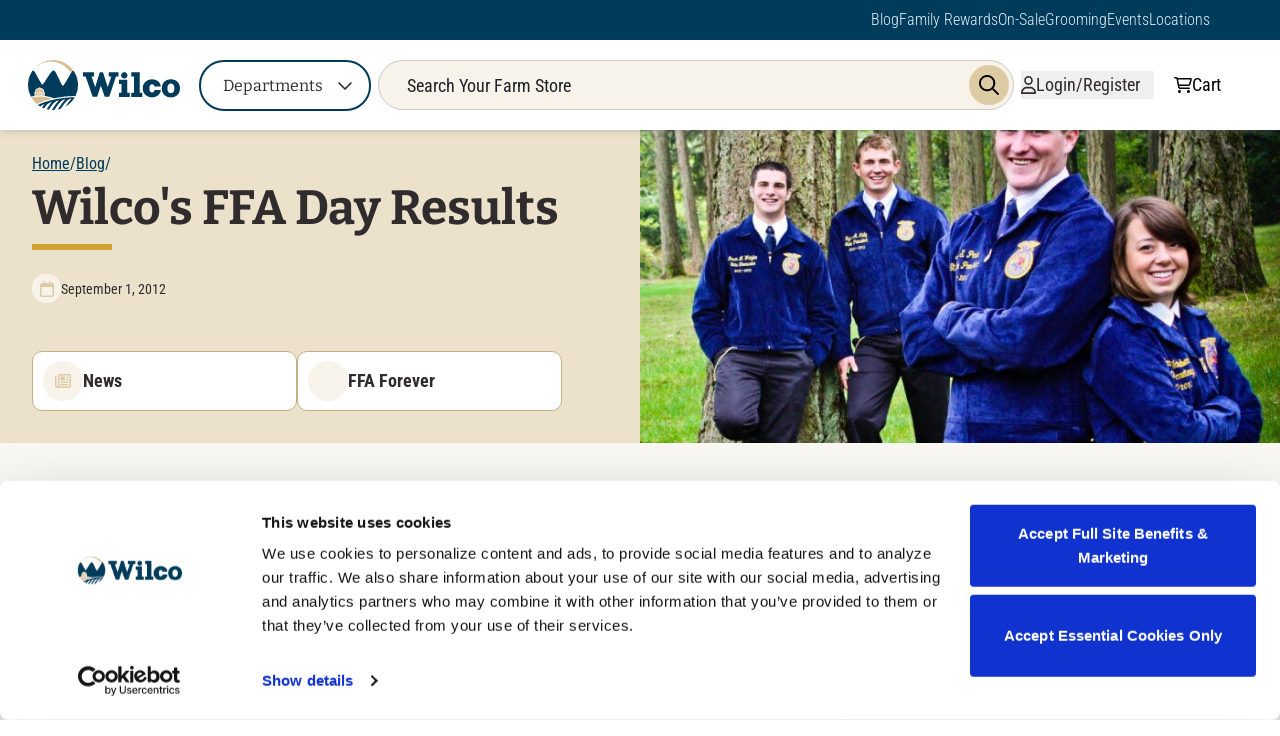

--- FILE ---
content_type: text/html;charset=utf-8
request_url: https://www.farmstore.com/blog/wilcos-ffa-day-results/
body_size: 118780
content:
<!DOCTYPE html><html  lang="en"><head><style type="text/css" data-primevue-style-id="layer-order" >@layer tailwind-base, primevue, tailwind-utilities</style><meta charset="utf-8">
<meta name="viewport" content="width=device-width, initial-scale=1">
<script id="CookieBot" src="https://consent.cookiebot.com/uc.js?cbid=8c5c5e24-eb21-434b-816e-7436b98c6884" async type="text/javascript"></script>
<title>Wilco&#x27;s FFA Day Results – September 1, 2012 – Wilco Farm Stores</title>
<link rel="preconnect" href="https://fonts.gstatic.com" crossorigin="anonymous">
<link rel="preconnect" href="https://cdn.builder.io" crossorigin="anonymous">
<link rel="preconnect" href="https://www.googletagmanager.com">
<link rel="preconnect" href="https://applepay.cdn-apple.com">
<script type="text/javascript" async src="https://libraries.unbxdapi.com/sdk-clients/ss-unbxd-gcp-usprod-farm-store23981705619914/ua/ua.js"></script>
<style>*,:after,:before{--tw-border-spacing-x:0;--tw-border-spacing-y:0;--tw-translate-x:0;--tw-translate-y:0;--tw-rotate:0;--tw-skew-x:0;--tw-skew-y:0;--tw-scale-x:1;--tw-scale-y:1;--tw-pan-x: ;--tw-pan-y: ;--tw-pinch-zoom: ;--tw-scroll-snap-strictness:proximity;--tw-gradient-from-position: ;--tw-gradient-via-position: ;--tw-gradient-to-position: ;--tw-ordinal: ;--tw-slashed-zero: ;--tw-numeric-figure: ;--tw-numeric-spacing: ;--tw-numeric-fraction: ;--tw-ring-inset: ;--tw-ring-offset-width:0px;--tw-ring-offset-color:#fff;--tw-ring-color:rgba(59,130,246,.5);--tw-ring-offset-shadow:0 0 #0000;--tw-ring-shadow:0 0 #0000;--tw-shadow:0 0 #0000;--tw-shadow-colored:0 0 #0000;--tw-blur: ;--tw-brightness: ;--tw-contrast: ;--tw-grayscale: ;--tw-hue-rotate: ;--tw-invert: ;--tw-saturate: ;--tw-sepia: ;--tw-drop-shadow: ;--tw-backdrop-blur: ;--tw-backdrop-brightness: ;--tw-backdrop-contrast: ;--tw-backdrop-grayscale: ;--tw-backdrop-hue-rotate: ;--tw-backdrop-invert: ;--tw-backdrop-opacity: ;--tw-backdrop-saturate: ;--tw-backdrop-sepia: ;--tw-contain-size: ;--tw-contain-layout: ;--tw-contain-paint: ;--tw-contain-style: }::backdrop{--tw-border-spacing-x:0;--tw-border-spacing-y:0;--tw-translate-x:0;--tw-translate-y:0;--tw-rotate:0;--tw-skew-x:0;--tw-skew-y:0;--tw-scale-x:1;--tw-scale-y:1;--tw-pan-x: ;--tw-pan-y: ;--tw-pinch-zoom: ;--tw-scroll-snap-strictness:proximity;--tw-gradient-from-position: ;--tw-gradient-via-position: ;--tw-gradient-to-position: ;--tw-ordinal: ;--tw-slashed-zero: ;--tw-numeric-figure: ;--tw-numeric-spacing: ;--tw-numeric-fraction: ;--tw-ring-inset: ;--tw-ring-offset-width:0px;--tw-ring-offset-color:#fff;--tw-ring-color:rgba(59,130,246,.5);--tw-ring-offset-shadow:0 0 #0000;--tw-ring-shadow:0 0 #0000;--tw-shadow:0 0 #0000;--tw-shadow-colored:0 0 #0000;--tw-blur: ;--tw-brightness: ;--tw-contrast: ;--tw-grayscale: ;--tw-hue-rotate: ;--tw-invert: ;--tw-saturate: ;--tw-sepia: ;--tw-drop-shadow: ;--tw-backdrop-blur: ;--tw-backdrop-brightness: ;--tw-backdrop-contrast: ;--tw-backdrop-grayscale: ;--tw-backdrop-hue-rotate: ;--tw-backdrop-invert: ;--tw-backdrop-opacity: ;--tw-backdrop-saturate: ;--tw-backdrop-sepia: ;--tw-contain-size: ;--tw-contain-layout: ;--tw-contain-paint: ;--tw-contain-style: }/*! tailwindcss v3.4.17 | MIT License | https://tailwindcss.com*/*,:after,:before{border:0 solid;box-sizing:border-box}:after,:before{--tw-content:""}:host,html{line-height:1.5;-webkit-text-size-adjust:100%;font-family:ui-sans-serif,system-ui,sans-serif,Apple Color Emoji,Segoe UI Emoji,Segoe UI Symbol,Noto Color Emoji;font-feature-settings:normal;font-variation-settings:normal;tab-size:4;-webkit-tap-highlight-color:transparent}body{line-height:inherit;margin:0}hr{border-top-width:1px;color:inherit;height:0}abbr:where([title]){-webkit-text-decoration:underline dotted;text-decoration:underline dotted}h1,h2,h3,h4,h5,h6{font-size:inherit;font-weight:inherit}a{color:inherit;text-decoration:inherit}b,strong{font-weight:bolder}code,kbd,pre,samp{font-family:ui-monospace,SFMono-Regular,Menlo,Monaco,Consolas,Liberation Mono,Courier New,monospace;font-feature-settings:normal;font-size:1em;font-variation-settings:normal}small{font-size:80%}sub,sup{font-size:75%;line-height:0;position:relative;vertical-align:baseline}sub{bottom:-.25em}sup{top:-.5em}table{border-collapse:collapse;border-color:inherit;text-indent:0}button,input,optgroup,select,textarea{color:inherit;font-family:inherit;font-feature-settings:inherit;font-size:100%;font-variation-settings:inherit;font-weight:inherit;letter-spacing:inherit;line-height:inherit;margin:0;padding:0}button,select{text-transform:none}button,input:where([type=button]),input:where([type=reset]),input:where([type=submit]){-webkit-appearance:button;background-color:transparent;background-image:none}:-moz-focusring{outline:auto}:-moz-ui-invalid{box-shadow:none}progress{vertical-align:baseline}::-webkit-inner-spin-button,::-webkit-outer-spin-button{height:auto}[type=search]{-webkit-appearance:textfield;outline-offset:-2px}::-webkit-search-decoration{-webkit-appearance:none}::-webkit-file-upload-button{-webkit-appearance:button;font:inherit}summary{display:list-item}blockquote,dd,dl,figure,h1,h2,h3,h4,h5,h6,hr,p,pre{margin:0}fieldset{margin:0}fieldset,legend{padding:0}menu,ol,ul{list-style:none;margin:0;padding:0}dialog{padding:0}textarea{resize:vertical}input::placeholder,textarea::placeholder{color:#9ca3af;opacity:1}[role=button],button{cursor:pointer}:disabled{cursor:default}audio,canvas,embed,iframe,img,object,svg,video{display:block;vertical-align:middle}img,video{height:auto;max-width:100%}[hidden]:where(:not([hidden=until-found])){display:none}:root{--brand-blue:#003b5c;--brand-blue-light:#c2e0f5;--brand-tan:#ddcba4;--brand-tan-light:#ece2cc;--brand-yellow:#d1a231;--brand-red:#933c42;--brand-gray:#484e58;--brand-gray-dark:#1e2126;--brand-white:#fff;--brand-font-dark:#551e22;--brand-font-light:#fff;--space-xlarge:4rem;--space-large:2rem;--space-medium:1.5rem;--space-small:1rem;--space-tiny:.5rem}.container{width:100%}@media (min-width:640px){.container{max-width:640px}}@media (min-width:768px){.container{max-width:768px}}@media (min-width:855px){.container{max-width:855px}}@media (min-width:1024px){.container{max-width:1024px}}@media (min-width:1280px){.container{max-width:1280px}}@media (min-width:1536px){.container{max-width:1536px}}.sr-only{height:1px;margin:-1px;overflow:hidden;padding:0;position:absolute;width:1px;clip:rect(0,0,0,0);border-width:0;white-space:nowrap}.pointer-events-none{pointer-events:none}.pointer-events-auto{pointer-events:auto}.visible{visibility:visible}.invisible{visibility:hidden}.collapse{visibility:collapse}.static{position:static}.\!fixed{position:fixed!important}.fixed{position:fixed}.\!absolute{position:absolute!important}.absolute{position:absolute}.relative{position:relative}.sticky{position:sticky}.inset-0{inset:0}.\!left-0{left:0!important}.\!left-auto{left:auto!important}.\!right-0{right:0!important}.\!top-0{top:0!important}.\!top-\[100\%\]{top:100%!important}.\!top-\[120px\]{top:120px!important}.bottom-0{bottom:0}.bottom-\[-0\.75rem\]{bottom:-.75rem}.bottom-\[10px\]{bottom:10px}.bottom-\[20px\]{bottom:20px}.left-0{left:0}.left-2{left:.5rem}.left-2\/4{left:50%}.left-3{left:.75rem}.left-\[-50\%\]{left:-50%}.left-\[-8px\]{left:-8px}.left-\[0\]{left:0}.left-\[10px\]{left:10px}.left-\[167px\]{left:167px}.left-\[4px\]{left:4px}.left-\[50\%\]{left:50%}.left-\[8px\]{left:8px}.right-0{right:0}.right-12{right:3rem}.right-3{right:.75rem}.right-8{right:2rem}.right-\[-1px\]{right:-1px}.right-\[\.75rem\]{right:.75rem}.right-\[0\.5rem\]{right:.5rem}.right-\[14px\]{right:14px}.right-\[20px\]{right:20px}.right-\[50\%\]{right:50%}.top-0{top:0}.top-1\/2{top:50%}.top-2{top:.5rem}.top-\[-12px\]{top:-12px}.top-\[-2rem\]{top:-2rem}.top-\[-8px\]{top:-8px}.top-\[0\]{top:0}.top-\[120px\]{top:120px}.top-\[14px\]{top:14px}.top-\[164px\]{top:164px}.top-\[25\%\]{top:25%}.top-\[2px\]{top:2px}.top-\[50\%\]{top:50%}.top-\[8px\]{top:8px}.top-full{top:100%}.\!z-20{z-index:20!important}.z-0{z-index:0}.z-10{z-index:10}.z-20{z-index:20}.z-30{z-index:30}.z-40{z-index:40}.z-50{z-index:50}.z-\[15\]{z-index:15}.z-\[18\]{z-index:18}.z-\[1\]{z-index:1}.order-1{order:1}.order-2{order:2}.order-3{order:3}.float-left{float:left}.\!m-0{margin:0!important}.m-0{margin:0}.m-2{margin:.5rem}.m-\[0\.143rem\]{margin:.143rem}.m-auto{margin:auto}.mx-0{margin-left:0;margin-right:0}.mx-1{margin-left:.25rem;margin-right:.25rem}.mx-10{margin-left:2.5rem;margin-right:2.5rem}.mx-2{margin-left:.5rem;margin-right:.5rem}.mx-3{margin-left:.75rem;margin-right:.75rem}.mx-4{margin-left:1rem;margin-right:1rem}.mx-5{margin-left:1.25rem;margin-right:1.25rem}.mx-6{margin-left:1.5rem;margin-right:1.5rem}.mx-auto{margin-left:auto;margin-right:auto}.my-0{margin-bottom:0;margin-top:0}.my-1{margin-bottom:.25rem;margin-top:.25rem}.my-1\.5{margin-bottom:.375rem;margin-top:.375rem}.my-10{margin-bottom:2.5rem;margin-top:2.5rem}.my-2{margin-bottom:.5rem;margin-top:.5rem}.my-3{margin-bottom:.75rem;margin-top:.75rem}.my-4{margin-bottom:1rem;margin-top:1rem}.my-5{margin-bottom:1.25rem;margin-top:1.25rem}.my-6{margin-bottom:1.5rem;margin-top:1.5rem}.my-\[10px\]{margin-bottom:10px;margin-top:10px}.\!mt-0{margin-top:0!important}.-mb-\[2px\]{margin-bottom:-2px}.-ml-1{margin-left:-.25rem}.-ml-3{margin-left:-.75rem}.-ml-4{margin-left:-1rem}.-ml-\[2px\]{margin-left:-2px}.-ml-\[5px\]{margin-left:-5px}.-ml-px{margin-left:-1px}.-mr-2{margin-right:-.5rem}.-mr-7{margin-right:-1.75rem}.-mt-1{margin-top:-.25rem}.-mt-2{margin-top:-.5rem}.-mt-\[5px\]{margin-top:-5px}.mb-0{margin-bottom:0}.mb-1{margin-bottom:.25rem}.mb-10{margin-bottom:2.5rem}.mb-2{margin-bottom:.5rem}.mb-20{margin-bottom:5rem}.mb-3{margin-bottom:.75rem}.mb-4{margin-bottom:1rem}.mb-5{margin-bottom:1.25rem}.mb-6{margin-bottom:1.5rem}.mb-7{margin-bottom:1.75rem}.mb-8{margin-bottom:2rem}.mb-\[-0\.5715rem\]{margin-bottom:-.5715rem}.mb-\[10px\]{margin-bottom:10px}.mb-\[160px\]{margin-bottom:160px}.mb-\[30px\]{margin-bottom:30px}.mb-\[50px\]{margin-bottom:50px}.mb-\[99px\]{margin-bottom:99px}.ml-0{margin-left:0}.ml-1{margin-left:.25rem}.ml-10{margin-left:2.5rem}.ml-2{margin-left:.5rem}.ml-3{margin-left:.75rem}.ml-4{margin-left:1rem}.ml-5{margin-left:1.25rem}.ml-8{margin-left:2rem}.ml-\[-0\.4715rem\]{margin-left:-.4715rem}.ml-\[-0\.5715rem\]{margin-left:-.5715rem}.ml-\[-1px\]{margin-left:-1px}.ml-\[10px\]{margin-left:10px}.ml-\[30px\]{margin-left:30px}.ml-\[70px\]{margin-left:70px}.ml-\[calc\(1\.29rem\+2px\)\]{margin-left:calc(1.29rem + 2px)}.ml-auto{margin-left:auto}.mr-0{margin-right:0}.mr-1{margin-right:.25rem}.mr-1\.5{margin-right:.375rem}.mr-14{margin-right:3.5rem}.mr-2{margin-right:.5rem}.mr-3{margin-right:.75rem}.mr-4{margin-right:1rem}.mr-5{margin-right:1.25rem}.mr-6{margin-right:1.5rem}.mr-\[30px\]{margin-right:30px}.mr-auto{margin-right:auto}.mt-0{margin-top:0}.mt-0\.5{margin-top:.125rem}.mt-1{margin-top:.25rem}.mt-10{margin-top:2.5rem}.mt-12{margin-top:3rem}.mt-2{margin-top:.5rem}.mt-3{margin-top:.75rem}.mt-4{margin-top:1rem}.mt-5{margin-top:1.25rem}.mt-6{margin-top:1.5rem}.mt-7{margin-top:1.75rem}.mt-8{margin-top:2rem}.mt-9{margin-top:2.25rem}.mt-\[-0\.5715rem\]{margin-top:-.5715rem}.mt-\[-0\.5rem\]{margin-top:-.5rem}.mt-\[10px\]{margin-top:10px}.mt-\[120px\]{margin-top:120px}.mt-\[14px\]{margin-top:14px}.mt-\[150px\]{margin-top:150px}.mt-\[160px\]{margin-top:160px}.mt-\[163px\]{margin-top:163px}.mt-\[30px\]{margin-top:30px}.mt-\[35px\]{margin-top:35px}.mt-\[4px\]{margin-top:4px}.mt-\[5px\]{margin-top:5px}.mt-\[6px\]{margin-top:6px}.mt-\[80px\]{margin-top:80px}.mt-auto{margin-top:auto}.box-border{box-sizing:border-box}.\!block{display:block!important}.block{display:block}.inline-block{display:inline-block}.inline{display:inline}.\!flex{display:flex!important}.flex{display:flex}.inline-flex{display:inline-flex}.table{display:table}.grid{display:grid}.hidden{display:none}.aspect-\[4\/3\]{aspect-ratio:4/3}.aspect-square{aspect-ratio:1/1}.aspect-video{aspect-ratio:16/9}.\!h-\[40px\]{height:40px!important}.\!h-\[50px\]{height:50px!important}.\!h-\[60px\]{height:60px!important}.\!h-fit{height:fit-content!important}.\!h-screen{height:100vh!important}.h-0{height:0}.h-1{height:.25rem}.h-10{height:2.5rem}.h-12{height:3rem}.h-16{height:4rem}.h-2{height:.5rem}.h-28{height:7rem}.h-3{height:.75rem}.h-4{height:1rem}.h-48{height:12rem}.h-5{height:1.25rem}.h-56{height:14rem}.h-6{height:1.5rem}.h-64{height:16rem}.h-7{height:1.75rem}.h-72{height:18rem}.h-8{height:2rem}.h-9{height:2.25rem}.h-96{height:24rem}.h-\[0\.857rem\]{height:.857rem}.h-\[1\.143rem\]{height:1.143rem}.h-\[1\.571rem\]{height:1.571rem}.h-\[100px\]{height:100px}.h-\[102px\]{height:102px}.h-\[10px\]{height:10px}.h-\[111px\]{height:111px}.h-\[113px\]{height:113px}.h-\[120px\]{height:120px}.h-\[124px\]{height:124px}.h-\[125px\]{height:125px}.h-\[128px\]{height:128px}.h-\[130px\]{height:130px}.h-\[150px\]{height:150px}.h-\[155px\]{height:155px}.h-\[166px\]{height:166px}.h-\[16px\]{height:16px}.h-\[175px\]{height:175px}.h-\[180px\]{height:180px}.h-\[190px\]{height:190px}.h-\[191px\]{height:191px}.h-\[19px\]{height:19px}.h-\[1px\]{height:1px}.h-\[1rem\]{height:1rem}.h-\[2\.25rem\]{height:2.25rem}.h-\[200px\]{height:200px}.h-\[20px\]{height:20px}.h-\[217px\]{height:217px}.h-\[220px\]{height:220px}.h-\[225px\]{height:225px}.h-\[241px\]{height:241px}.h-\[24px\]{height:24px}.h-\[251px\]{height:251px}.h-\[25px\]{height:25px}.h-\[262px\]{height:262px}.h-\[265px\]{height:265px}.h-\[26px\]{height:26px}.h-\[276px\]{height:276px}.h-\[27px\]{height:27px}.h-\[280px\]{height:280px}.h-\[28px\]{height:28px}.h-\[29px\]{height:29px}.h-\[2px\]{height:2px}.h-\[2rem\]{height:2rem}.h-\[300px\]{height:300px}.h-\[30px\]{height:30px}.h-\[310px\]{height:310px}.h-\[32px\]{height:32px}.h-\[340px\]{height:340px}.h-\[34px\]{height:34px}.h-\[350px\]{height:350px}.h-\[35px\]{height:35px}.h-\[360px\]{height:360px}.h-\[36px\]{height:36px}.h-\[37px\]{height:37px}.h-\[394px\]{height:394px}.h-\[3px\]{height:3px}.h-\[3rem\]{height:3rem}.h-\[40\%\]{height:40%}.h-\[400px\]{height:400px}.h-\[40px\]{height:40px}.h-\[41px\]{height:41px}.h-\[430px\]{height:430px}.h-\[43px\]{height:43px}.h-\[440px\]{height:440px}.h-\[448px\]{height:448px}.h-\[44px\]{height:44px}.h-\[450px\]{height:450px}.h-\[48px\]{height:48px}.h-\[4px\]{height:4px}.h-\[500px\]{height:500px}.h-\[50px\]{height:50px}.h-\[51px\]{height:51px}.h-\[550px\]{height:550px}.h-\[59px\]{height:59px}.h-\[5px\]{height:5px}.h-\[600px\]{height:600px}.h-\[60px\]{height:60px}.h-\[65px\]{height:65px}.h-\[6px\]{height:6px}.h-\[70px\]{height:70px}.h-\[76px\]{height:76px}.h-\[80px\]{height:80px}.h-\[82px\]{height:82px}.h-\[88px\]{height:88px}.h-\[98px\]{height:98px}.h-\[99px\]{height:99px}.h-\[9px\]{height:9px}.h-\[calc\(100\%\+18px\)\]{height:calc(100% + 18px)}.h-auto{height:auto}.h-fit{height:fit-content}.h-full{height:100%}.h-min{height:min-content}.h-px{height:1px}.h-screen{height:100vh}.\!max-h-full{max-height:100%!important}.max-h-0{max-height:0}.max-h-24{max-height:6rem}.max-h-40{max-height:10rem}.max-h-60{max-height:15rem}.max-h-\[1000px\]{max-height:1000px}.max-h-\[100px\]{max-height:100px}.max-h-\[17px\]{max-height:17px}.max-h-\[200px\]{max-height:200px}.max-h-\[220px\]{max-height:220px}.max-h-\[225px\]{max-height:225px}.max-h-\[230px\]{max-height:230px}.max-h-\[24rem\]{max-height:24rem}.max-h-\[28px\]{max-height:28px}.max-h-\[290px\]{max-height:290px}.max-h-\[30px\]{max-height:30px}.max-h-\[350px\]{max-height:350px}.max-h-\[40px\]{max-height:40px}.max-h-\[432px\]{max-height:432px}.max-h-\[45px\]{max-height:45px}.max-h-\[480px\]{max-height:480px}.max-h-\[550px\]{max-height:550px}.max-h-\[600px\]{max-height:600px}.max-h-\[70px\]{max-height:70px}.max-h-\[80vh\]{max-height:80vh}.max-h-\[82px\]{max-height:82px}.max-h-\[85px\]{max-height:85px}.max-h-\[90vh\]{max-height:90vh}.max-h-\[960px\]{max-height:960px}.max-h-screen{max-height:100vh}.min-h-0{min-height:0}.min-h-24{min-height:6rem}.min-h-36{min-height:9rem}.min-h-\[100px\]{min-height:100px}.min-h-\[12rem\]{min-height:12rem}.min-h-\[130px\]{min-height:130px}.min-h-\[17px\]{min-height:17px}.min-h-\[188px\]{min-height:188px}.min-h-\[2\.877rem\]{min-height:2.877rem}.min-h-\[257px\]{min-height:257px}.min-h-\[2660px\]{min-height:2660px}.min-h-\[30px\]{min-height:30px}.min-h-\[34px\]{min-height:34px}.min-h-\[400px\]{min-height:400px}.min-h-\[40px\]{min-height:40px}.min-h-\[41px\]{min-height:41px}.min-h-\[42px\]{min-height:42px}.min-h-\[440px\]{min-height:440px}.min-h-\[45px\]{min-height:45px}.min-h-\[480px\]{min-height:480px}.min-h-\[520px\]{min-height:520px}.min-h-\[550px\]{min-height:550px}.min-h-\[600px\]{min-height:600px}.min-h-\[700px\]{min-height:700px}.min-h-\[70px\]{min-height:70px}.min-h-\[80px\]{min-height:80px}.min-h-\[82px\]{min-height:82px}.min-h-\[85px\]{min-height:85px}.min-h-\[96px\]{min-height:96px}.min-h-full{min-height:100%}.min-h-screen{min-height:100vh}.\!w-16{width:4rem!important}.\!w-\[120px\]{width:120px!important}.\!w-\[40px\]{width:40px!important}.\!w-full{width:100%!important}.\!w-screen{width:100vw!important}.w-0{width:0}.w-1{width:.25rem}.w-1\/2{width:50%}.w-1\/3{width:33.333333%}.w-1\/4{width:25%}.w-1\/5{width:20%}.w-1\/6{width:16.666667%}.w-10{width:2.5rem}.w-12{width:3rem}.w-16{width:4rem}.w-2{width:.5rem}.w-2\/3{width:66.666667%}.w-28{width:7rem}.w-3\/4{width:75%}.w-4{width:1rem}.w-4\/5{width:80%}.w-48{width:12rem}.w-5{width:1.25rem}.w-6{width:1.5rem}.w-60{width:15rem}.w-7{width:1.75rem}.w-8{width:2rem}.w-80{width:20rem}.w-9{width:2.25rem}.w-96{width:24rem}.w-\[0\.857rem\]{width:.857rem}.w-\[1\%\]{width:1%}.w-\[1\.143rem\]{width:1.143rem}.w-\[1\.571rem\]{width:1.571rem}.w-\[100px\]{width:100px}.w-\[108px\]{width:108px}.w-\[10px\]{width:10px}.w-\[110px\]{width:110px}.w-\[111px\]{width:111px}.w-\[1136px\]{width:1136px}.w-\[113px\]{width:113px}.w-\[118px\]{width:118px}.w-\[128px\]{width:128px}.w-\[130px\]{width:130px}.w-\[14\.29\%\]{width:14.29%}.w-\[150px\]{width:150px}.w-\[154px\]{width:154px}.w-\[156px\]{width:156px}.w-\[160px\]{width:160px}.w-\[162px\]{width:162px}.w-\[16px\]{width:16px}.w-\[170px\]{width:170px}.w-\[172px\]{width:172px}.w-\[17px\]{width:17px}.w-\[180px\]{width:180px}.w-\[193px\]{width:193px}.w-\[19px\]{width:19px}.w-\[20px\]{width:20px}.w-\[21px\]{width:21px}.w-\[220px\]{width:220px}.w-\[227px\]{width:227px}.w-\[242px\]{width:242px}.w-\[248px\]{width:248px}.w-\[24px\]{width:24px}.w-\[250\%\]{width:250%}.w-\[265px\]{width:265px}.w-\[27px\]{width:27px}.w-\[280px\]{width:280px}.w-\[28px\]{width:28px}.w-\[29px\]{width:29px}.w-\[2px\]{width:2px}.w-\[2rem\]{width:2rem}.w-\[303px\]{width:303px}.w-\[30px\]{width:30px}.w-\[313px\]{width:313px}.w-\[320px\]{width:320px}.w-\[32px\]{width:32px}.w-\[330px\]{width:330px}.w-\[333px\]{width:333px}.w-\[334px\]{width:334px}.w-\[335px\]{width:335px}.w-\[336px\]{width:336px}.w-\[338px\]{width:338px}.w-\[34px\]{width:34px}.w-\[350px\]{width:350px}.w-\[355px\]{width:355px}.w-\[356px\]{width:356px}.w-\[35px\]{width:35px}.w-\[36px\]{width:36px}.w-\[40px\]{width:40px}.w-\[40rem\]{width:40rem}.w-\[44px\]{width:44px}.w-\[45px\]{width:45px}.w-\[46px\]{width:46px}.w-\[47px\]{width:47px}.w-\[484px\]{width:484px}.w-\[48px\]{width:48px}.w-\[50px\]{width:50px}.w-\[50vw\]{width:50vw}.w-\[56px\]{width:56px}.w-\[60px\]{width:60px}.w-\[64px\]{width:64px}.w-\[68px\]{width:68px}.w-\[70px\]{width:70px}.w-\[80\%\]{width:80%}.w-\[80px\]{width:80px}.w-\[9px\]{width:9px}.w-\[calc\(100\%\+18px\)\]{width:calc(100% + 18px)}.w-auto{width:auto}.w-fit{width:fit-content}.w-full{width:100%}.w-min{width:min-content}.w-px{width:1px}.w-screen{width:100vw}.min-w-12{min-width:3rem}.min-w-6{min-width:1.5rem}.min-w-\[0\.5rem\]{min-width:.5rem}.min-w-\[1\.5rem\]{min-width:1.5rem}.min-w-\[100px\]{min-width:100px}.min-w-\[12rem\]{min-width:12rem}.min-w-\[162px\]{min-width:162px}.min-w-\[170px\]{min-width:170px}.min-w-\[188px\]{min-width:188px}.min-w-\[1rem\]{min-width:1rem}.min-w-\[2\.25rem\]{min-width:2.25rem}.min-w-\[200px\]{min-width:200px}.min-w-\[227px\]{min-width:227px}.min-w-\[238px\]{min-width:238px}.min-w-\[283px\]{min-width:283px}.min-w-\[2rem\]{min-width:2rem}.min-w-\[320px\]{min-width:320px}.min-w-\[3rem\]{min-width:3rem}.min-w-\[400px\]{min-width:400px}.min-w-\[40px\]{min-width:40px}.min-w-\[42px\]{min-width:42px}.min-w-\[50px\]{min-width:50px}.min-w-\[550px\]{min-width:550px}.min-w-\[80vw\]{min-width:80vw}.min-w-full{min-width:100%}.max-w-40{max-width:10rem}.max-w-7xl{max-width:80rem}.max-w-\[1000px\]{max-width:1000px}.max-w-\[100px\]{max-width:100px}.max-w-\[1042px\]{max-width:1042px}.max-w-\[1080px\]{max-width:1080px}.max-w-\[1200px\]{max-width:1200px}.max-w-\[1300px\]{max-width:1300px}.max-w-\[1440px\]{max-width:1440px}.max-w-\[160px\]{max-width:160px}.max-w-\[18ch\]{max-width:18ch}.max-w-\[230px\]{max-width:230px}.max-w-\[238px\]{max-width:238px}.max-w-\[300px\]{max-width:300px}.max-w-\[334px\]{max-width:334px}.max-w-\[340px\]{max-width:340px}.max-w-\[360px\]{max-width:360px}.max-w-\[375px\]{max-width:375px}.max-w-\[3rem\]{max-width:3rem}.max-w-\[450px\]{max-width:450px}.max-w-\[465px\]{max-width:465px}.max-w-\[500px\]{max-width:500px}.max-w-\[512px\]{max-width:512px}.max-w-\[513px\]{max-width:513px}.max-w-\[520px\]{max-width:520px}.max-w-\[600px\]{max-width:600px}.max-w-\[635px\]{max-width:635px}.max-w-\[700px\]{max-width:700px}.max-w-\[733px\]{max-width:733px}.max-w-\[800px\]{max-width:800px}.max-w-full{max-width:100%}.max-w-md{max-width:28rem}.max-w-none{max-width:none}.flex-1{flex:1 1 0%}.flex-auto{flex:1 1 auto}.flex-initial{flex:0 1 auto}.flex-none{flex:none}.flex-shrink-0{flex-shrink:0}.shrink{flex-shrink:1}.shrink-0{flex-shrink:0}.flex-grow,.grow{flex-grow:1}.grow-0{flex-grow:0}.basis-2\/4{flex-basis:50%}.table-fixed{table-layout:fixed}.border-collapse{border-collapse:collapse}.border-separate{border-collapse:separate}.border-spacing-0{--tw-border-spacing-x:0px;--tw-border-spacing-y:0px;border-spacing:var(--tw-border-spacing-x) var(--tw-border-spacing-y)}.origin-bottom{transform-origin:bottom}.origin-center{transform-origin:center}.origin-left{transform-origin:left}.origin-right{transform-origin:right}.origin-top{transform-origin:top}.origin-top-right{transform-origin:top right}.-translate-x-1\/2,.-translate-x-2\/4{--tw-translate-x:-50%}.-translate-x-1\/2,.-translate-x-2\/4,.-translate-x-full{transform:translate(var(--tw-translate-x),var(--tw-translate-y)) rotate(var(--tw-rotate)) skew(var(--tw-skew-x)) skewY(var(--tw-skew-y)) scaleX(var(--tw-scale-x)) scaleY(var(--tw-scale-y))}.-translate-x-full{--tw-translate-x:-100%}.-translate-y-1\/2{--tw-translate-y:-50%}.-translate-y-1\/2,.-translate-y-full{transform:translate(var(--tw-translate-x),var(--tw-translate-y)) rotate(var(--tw-rotate)) skew(var(--tw-skew-x)) skewY(var(--tw-skew-y)) scaleX(var(--tw-scale-x)) scaleY(var(--tw-scale-y))}.-translate-y-full{--tw-translate-y:-100%}.translate-x-0{--tw-translate-x:0px}.translate-x-0,.translate-x-1\/2{transform:translate(var(--tw-translate-x),var(--tw-translate-y)) rotate(var(--tw-rotate)) skew(var(--tw-skew-x)) skewY(var(--tw-skew-y)) scaleX(var(--tw-scale-x)) scaleY(var(--tw-scale-y))}.translate-x-1\/2{--tw-translate-x:50%}.translate-x-5{--tw-translate-x:1.25rem}.translate-x-5,.translate-x-full{transform:translate(var(--tw-translate-x),var(--tw-translate-y)) rotate(var(--tw-rotate)) skew(var(--tw-skew-x)) skewY(var(--tw-skew-y)) scaleX(var(--tw-scale-x)) scaleY(var(--tw-scale-y))}.translate-x-full{--tw-translate-x:100%}.translate-y-0{--tw-translate-y:0px}.translate-y-0,.translate-y-2\/4{transform:translate(var(--tw-translate-x),var(--tw-translate-y)) rotate(var(--tw-rotate)) skew(var(--tw-skew-x)) skewY(var(--tw-skew-y)) scaleX(var(--tw-scale-x)) scaleY(var(--tw-scale-y))}.translate-y-2\/4{--tw-translate-y:50%}.translate-y-\[-225px\]{--tw-translate-y:-225px}.translate-y-\[-225px\],.translate-y-\[-30px\]{transform:translate(var(--tw-translate-x),var(--tw-translate-y)) rotate(var(--tw-rotate)) skew(var(--tw-skew-x)) skewY(var(--tw-skew-y)) scaleX(var(--tw-scale-x)) scaleY(var(--tw-scale-y))}.translate-y-\[-30px\]{--tw-translate-y:-30px}.translate-y-full{--tw-translate-y:100%}.rotate-0,.translate-y-full{transform:translate(var(--tw-translate-x),var(--tw-translate-y)) rotate(var(--tw-rotate)) skew(var(--tw-skew-x)) skewY(var(--tw-skew-y)) scaleX(var(--tw-scale-x)) scaleY(var(--tw-scale-y))}.rotate-0{--tw-rotate:0deg}.rotate-45{--tw-rotate:45deg}.rotate-45,.rotate-\[-52deg\]{transform:translate(var(--tw-translate-x),var(--tw-translate-y)) rotate(var(--tw-rotate)) skew(var(--tw-skew-x)) skewY(var(--tw-skew-y)) scaleX(var(--tw-scale-x)) scaleY(var(--tw-scale-y))}.rotate-\[-52deg\]{--tw-rotate:-52deg}.rotate-\[135deg\]{--tw-rotate:135deg}.rotate-\[135deg\],.scale-0{transform:translate(var(--tw-translate-x),var(--tw-translate-y)) rotate(var(--tw-rotate)) skew(var(--tw-skew-x)) skewY(var(--tw-skew-y)) scaleX(var(--tw-scale-x)) scaleY(var(--tw-scale-y))}.scale-0{--tw-scale-x:0;--tw-scale-y:0}.scale-100{--tw-scale-x:1;--tw-scale-y:1}.scale-100,.scale-110{transform:translate(var(--tw-translate-x),var(--tw-translate-y)) rotate(var(--tw-rotate)) skew(var(--tw-skew-x)) skewY(var(--tw-skew-y)) scaleX(var(--tw-scale-x)) scaleY(var(--tw-scale-y))}.scale-110{--tw-scale-x:1.1;--tw-scale-y:1.1}.scale-125{--tw-scale-x:1.25;--tw-scale-y:1.25}.scale-125,.scale-150{transform:translate(var(--tw-translate-x),var(--tw-translate-y)) rotate(var(--tw-rotate)) skew(var(--tw-skew-x)) skewY(var(--tw-skew-y)) scaleX(var(--tw-scale-x)) scaleY(var(--tw-scale-y))}.scale-150{--tw-scale-x:1.5;--tw-scale-y:1.5}.scale-75{--tw-scale-x:.75;--tw-scale-y:.75}.scale-75,.scale-\[1\.1\]{transform:translate(var(--tw-translate-x),var(--tw-translate-y)) rotate(var(--tw-rotate)) skew(var(--tw-skew-x)) skewY(var(--tw-skew-y)) scaleX(var(--tw-scale-x)) scaleY(var(--tw-scale-y))}.scale-\[1\.1\]{--tw-scale-x:1.1;--tw-scale-y:1.1}.scale-y-\[0\.8\]{--tw-scale-y:.8}.scale-y-\[0\.8\],.transform{transform:translate(var(--tw-translate-x),var(--tw-translate-y)) rotate(var(--tw-rotate)) skew(var(--tw-skew-x)) skewY(var(--tw-skew-y)) scaleX(var(--tw-scale-x)) scaleY(var(--tw-scale-y))}.\!transform-none{transform:none!important}.transform-none{transform:none}@keyframes pulse{50%{opacity:.5}}.animate-pulse{animation:pulse 2s cubic-bezier(.4,0,.6,1) infinite}@keyframes spin{to{transform:rotate(1turn)}}.animate-spin{animation:spin 1s linear infinite}.cursor-auto{cursor:auto}.cursor-col-resize{cursor:col-resize}.cursor-default{cursor:default}.cursor-grab{cursor:grab}.cursor-pointer{cursor:pointer}.cursor-row-resize{cursor:row-resize}.cursor-text{cursor:text}.select-none{-webkit-user-select:none;user-select:none}.resize{resize:both}.list-inside{list-style-position:inside}.list-disc{list-style-type:disc}.list-none{list-style-type:none}.appearance-none{appearance:none}.grid-cols-1{grid-template-columns:repeat(1,minmax(0,1fr))}.grid-cols-2{grid-template-columns:repeat(2,minmax(0,1fr))}.grid-cols-3{grid-template-columns:repeat(3,minmax(0,1fr))}.grid-rows-2{grid-template-rows:repeat(2,minmax(0,1fr))}.flex-row{flex-direction:row}.flex-row-reverse{flex-direction:row-reverse}.flex-col{flex-direction:column}.flex-col-reverse{flex-direction:column-reverse}.flex-wrap{flex-wrap:wrap}.flex-nowrap{flex-wrap:nowrap}.items-start{align-items:flex-start}.items-end{align-items:flex-end}.items-center{align-items:center}.items-stretch{align-items:stretch}.justify-start{justify-content:flex-start}.justify-end{justify-content:flex-end}.justify-center{justify-content:center}.justify-between{justify-content:space-between}.justify-around{justify-content:space-around}.gap-1{gap:.25rem}.gap-1\.5{gap:.375rem}.gap-10{gap:2.5rem}.gap-2{gap:.5rem}.gap-2\.5{gap:.625rem}.gap-3{gap:.75rem}.gap-4{gap:1rem}.gap-5{gap:1.25rem}.gap-6{gap:1.5rem}.gap-7{gap:1.75rem}.gap-8{gap:2rem}.gap-9{gap:2.25rem}.gap-\[10px\]{gap:10px}.gap-\[12px\]{gap:12px}.gap-\[14px\]{gap:14px}.gap-\[15px\]{gap:15px}.gap-\[20px\]{gap:20px}.gap-\[22px\]{gap:22px}.gap-\[27px\]{gap:27px}.gap-\[30px\]{gap:30px}.gap-\[34px\]{gap:34px}.gap-\[36px\]{gap:36px}.gap-\[3px\]{gap:3px}.gap-\[4px\]{gap:4px}.gap-\[5px\]{gap:5px}.gap-\[77px\]{gap:77px}.gap-\[8px\]{gap:8px}.space-y-1>:not([hidden])~:not([hidden]){--tw-space-y-reverse:0;margin-bottom:calc(.25rem*var(--tw-space-y-reverse));margin-top:calc(.25rem*(1 - var(--tw-space-y-reverse)))}.space-y-2>:not([hidden])~:not([hidden]){--tw-space-y-reverse:0;margin-bottom:calc(.5rem*var(--tw-space-y-reverse));margin-top:calc(.5rem*(1 - var(--tw-space-y-reverse)))}.self-start{align-self:flex-start}.self-center{align-self:center}.self-baseline{align-self:baseline}.overflow-auto{overflow:auto}.overflow-hidden{overflow:hidden}.overflow-scroll{overflow:scroll}.overflow-x-auto{overflow-x:auto}.overflow-y-auto{overflow-y:auto}.overflow-x-hidden{overflow-x:hidden}.overflow-y-hidden{overflow-y:hidden}.overscroll-auto{overscroll-behavior:auto}.overscroll-contain{overscroll-behavior:contain}.scroll-smooth{scroll-behavior:smooth}.overflow-ellipsis,.text-ellipsis{text-overflow:ellipsis}.whitespace-nowrap{white-space:nowrap}.whitespace-pre-line{white-space:pre-line}.text-wrap{text-wrap:wrap}.text-nowrap{text-wrap:nowrap}.break-words{overflow-wrap:break-word}.break-all{word-break:break-all}.\!rounded-none{border-radius:0!important}.\!rounded-xl{border-radius:.75rem!important}.rounded{border-radius:.25rem}.rounded-2xl{border-radius:1rem}.rounded-3xl{border-radius:1.5rem}.rounded-\[0\.71rem\]{border-radius:.71rem}.rounded-\[1\.14rem\]{border-radius:1.14rem}.rounded-\[10px\]{border-radius:10px}.rounded-\[12px\]{border-radius:12px}.rounded-\[19px\]{border-radius:19px}.rounded-\[2\.5rem\]{border-radius:2.5rem}.rounded-\[20px\]{border-radius:20px}.rounded-\[50\%\]{border-radius:50%}.rounded-full{border-radius:9999px}.rounded-lg{border-radius:.5rem}.rounded-md{border-radius:.375rem}.rounded-none{border-radius:0}.rounded-sm{border-radius:.125rem}.rounded-xl{border-radius:.75rem}.rounded-b-lg{border-bottom-left-radius:.5rem;border-bottom-right-radius:.5rem}.rounded-b-md{border-bottom-left-radius:.375rem;border-bottom-right-radius:.375rem}.rounded-l-full{border-bottom-left-radius:9999px;border-top-left-radius:9999px}.rounded-l-md{border-bottom-left-radius:.375rem;border-top-left-radius:.375rem}.rounded-l-none{border-bottom-left-radius:0;border-top-left-radius:0}.rounded-r-lg{border-bottom-right-radius:.5rem;border-top-right-radius:.5rem}.rounded-r-md{border-bottom-right-radius:.375rem;border-top-right-radius:.375rem}.rounded-r-none{border-bottom-right-radius:0;border-top-right-radius:0}.rounded-t-md{border-top-left-radius:.375rem;border-top-right-radius:.375rem}.rounded-t-none{border-top-left-radius:0;border-top-right-radius:0}.rounded-t-xl{border-top-left-radius:.75rem;border-top-right-radius:.75rem}.rounded-bl-lg{border-bottom-left-radius:.5rem}.rounded-bl-md{border-bottom-left-radius:.375rem}.rounded-bl-none{border-bottom-left-radius:0}.rounded-br-lg{border-bottom-right-radius:.5rem}.rounded-br-md{border-bottom-right-radius:.375rem}.rounded-br-none{border-bottom-right-radius:0}.rounded-tl-lg{border-top-left-radius:.5rem}.rounded-tl-md{border-top-left-radius:.375rem}.rounded-tl-none{border-top-left-radius:0}.rounded-tr-lg{border-top-right-radius:.5rem}.rounded-tr-md{border-top-right-radius:.375rem}.rounded-tr-none{border-top-right-radius:0}.\!border-2{border-width:2px!important}.border{border-width:1px}.border-0{border-width:0}.border-2{border-width:2px}.border-4{border-width:4px}.border-8{border-width:8px}.border-\[12px\]{border-width:12px}.border-\[15px\]{border-width:15px}.border-\[1px\]{border-width:1px}.border-\[2px\]{border-width:2px}.border-\[3px\]{border-width:3px}.border-\[5px\]{border-width:5px}.border-x{border-left-width:1px;border-right-width:1px}.border-x-0{border-left-width:0;border-right-width:0}.border-x-\[0\.25rem\]{border-left-width:.25rem;border-right-width:.25rem}.border-y{border-bottom-width:1px;border-top-width:1px}.border-y-\[0\.25rem\]{border-bottom-width:.25rem;border-top-width:.25rem}.border-b{border-bottom-width:1px}.border-b-0{border-bottom-width:0}.border-b-2{border-bottom-width:2px}.border-b-\[0\.25rem\]{border-bottom-width:.25rem}.border-l{border-left-width:1px}.border-l-0{border-left-width:0}.border-l-\[0\.25rem\]{border-left-width:.25rem}.border-l-\[6px\]{border-left-width:6px}.border-r{border-right-width:1px}.border-r-0{border-right-width:0}.border-r-\[0\.25rem\]{border-right-width:.25rem}.border-t{border-top-width:1px}.border-t-0{border-top-width:0}.border-t-2{border-top-width:2px}.border-t-4{border-top-width:4px}.border-t-\[0\.25rem\]{border-top-width:.25rem}.border-solid{border-style:solid}.border-dashed{border-style:dashed}.border-dotted{border-style:dotted}.border-none{border-style:none}.border-accent-200{--tw-border-opacity:1;border-color:rgb(243 237 224/var(--tw-border-opacity,1))}.border-accent-300{--tw-border-opacity:1;border-color:rgb(240 232 214/var(--tw-border-opacity,1))}.border-accent-400{--tw-border-opacity:1;border-color:rgb(236 226 204/var(--tw-border-opacity,1))}.border-accent-400\/80{border-color:#ece1cbcc}.border-accent-500{--tw-border-opacity:1;border-color:rgb(231 219 191/var(--tw-border-opacity,1))}.border-accent-600{--tw-border-opacity:1;border-color:rgb(226 211 178/var(--tw-border-opacity,1))}.border-accent-700{--tw-border-opacity:1;border-color:rgb(221 203 164/var(--tw-border-opacity,1))}.border-accent-700\/40{border-color:#ddcaa266}.border-accent-700\/80{border-color:#ddcaa2cc}.border-accent-800{--tw-border-opacity:1;border-color:rgb(195 176 135/var(--tw-border-opacity,1))}.border-danger-300{--tw-border-opacity:1;border-color:rgb(236 174 178/var(--tw-border-opacity,1))}.border-danger-400{--tw-border-opacity:1;border-color:rgb(214 135 140/var(--tw-border-opacity,1))}.border-danger-700{--tw-border-opacity:1;border-color:rgb(147 60 66/var(--tw-border-opacity,1))}.border-discount{--tw-border-opacity:1;border-color:rgb(159 53 63/var(--tw-border-opacity,1))}.border-error{--tw-border-opacity:1;border-color:rgb(161 96 84/var(--tw-border-opacity,1))}.border-gray{--tw-border-opacity:1;border-color:rgb(48 44 45/var(--tw-border-opacity,1))}.border-gray\/20{border-color:#302c2d33}.border-primary-200{--tw-border-opacity:1;border-color:rgb(157 208 243/var(--tw-border-opacity,1))}.border-primary-300{--tw-border-opacity:1;border-color:rgb(94 162 212/var(--tw-border-opacity,1))}.border-primary-400{--tw-border-opacity:1;border-color:rgb(53 121 183/var(--tw-border-opacity,1))}.border-primary-500{--tw-border-opacity:1;border-color:rgb(42 100 154/var(--tw-border-opacity,1))}.border-primary-600{--tw-border-opacity:1;border-color:rgb(31 78 119/var(--tw-border-opacity,1))}.border-primary-700{--tw-border-opacity:1;border-color:rgb(0 59 92/var(--tw-border-opacity,1))}.border-primary-900{--tw-border-opacity:1;border-color:rgb(10 34 52/var(--tw-border-opacity,1))}.border-secondary-400{--tw-border-opacity:1;border-color:rgb(204 202 197/var(--tw-border-opacity,1))}.border-secondary-50{--tw-border-opacity:1;border-color:rgb(249 249 248/var(--tw-border-opacity,1))}.border-secondary-500{--tw-border-opacity:1;border-color:rgb(183 181 176/var(--tw-border-opacity,1))}.border-secondary-700{--tw-border-opacity:1;border-color:rgb(152 150 146/var(--tw-border-opacity,1))}.border-success-300{--tw-border-opacity:1;border-color:rgb(203 239 182/var(--tw-border-opacity,1))}.border-success-400{--tw-border-opacity:1;border-color:rgb(188 227 164/var(--tw-border-opacity,1))}.border-success-700{--tw-border-opacity:1;border-color:rgb(118 170 87/var(--tw-border-opacity,1))}.border-surface-0\/20{border-color:#fff3}.border-surface-100{--tw-border-opacity:1;border-color:rgb(236 237 238/var(--tw-border-opacity,1))}.border-surface-200{--tw-border-opacity:1;border-color:rgb(218 219 222/var(--tw-border-opacity,1))}.border-surface-300{--tw-border-opacity:1;border-color:rgb(199 201 205/var(--tw-border-opacity,1))}.border-surface-400{--tw-border-opacity:1;border-color:rgb(155 157 163/var(--tw-border-opacity,1))}.border-surface-50{--tw-border-opacity:1;border-color:rgb(245 246 246/var(--tw-border-opacity,1))}.border-surface-500{--tw-border-opacity:1;border-color:rgb(108 113 121/var(--tw-border-opacity,1))}.border-surface-600{--tw-border-opacity:1;border-color:rgb(90 95 104/var(--tw-border-opacity,1))}.border-surface-700{--tw-border-opacity:1;border-color:rgb(72 78 88/var(--tw-border-opacity,1))}.border-surface-800{--tw-border-opacity:1;border-color:rgb(44 49 58/var(--tw-border-opacity,1))}.border-surface-900{--tw-border-opacity:1;border-color:rgb(30 33 38/var(--tw-border-opacity,1))}.border-transparent{border-color:transparent}.border-warning-300{--tw-border-opacity:1;border-color:rgb(250 226 161/var(--tw-border-opacity,1))}.border-warning-400{--tw-border-opacity:1;border-color:rgb(247 216 102/var(--tw-border-opacity,1))}.border-warning-500{--tw-border-opacity:1;border-color:rgb(234 198 112/var(--tw-border-opacity,1))}.border-warning-600{--tw-border-opacity:1;border-color:rgb(239 206 124/var(--tw-border-opacity,1))}.border-warning-700{--tw-border-opacity:1;border-color:rgb(209 162 49/var(--tw-border-opacity,1))}.border-warning-700\/80{border-color:#d1a231cc}.border-white{--tw-border-opacity:1;border-color:rgb(255 255 255/var(--tw-border-opacity,1))}.border-b-primary-600{--tw-border-opacity:1;border-bottom-color:rgb(31 78 119/var(--tw-border-opacity,1))}.border-l-primary-600{--tw-border-opacity:1;border-left-color:rgb(31 78 119/var(--tw-border-opacity,1))}.border-r-primary-600{--tw-border-opacity:1;border-right-color:rgb(31 78 119/var(--tw-border-opacity,1))}.border-t-primary-600{--tw-border-opacity:1;border-top-color:rgb(31 78 119/var(--tw-border-opacity,1))}.\!bg-accent-400{--tw-bg-opacity:1!important;background-color:rgb(236 226 204/var(--tw-bg-opacity,1))!important}.\!bg-accent-700{--tw-bg-opacity:1!important;background-color:rgb(221 203 164/var(--tw-bg-opacity,1))!important}.bg-\[\#302C2D60\]{background-color:#302c2d60}.bg-\[\#3575B0\]{--tw-bg-opacity:1;background-color:rgb(53 117 176/var(--tw-bg-opacity,1))}.bg-\[\#3875EA\]{--tw-bg-opacity:1;background-color:rgb(56 117 234/var(--tw-bg-opacity,1))}.bg-\[\#4C9FEB\]{--tw-bg-opacity:1;background-color:rgb(76 159 235/var(--tw-bg-opacity,1))}.bg-\[\#549D37\]{--tw-bg-opacity:1;background-color:rgb(84 157 55/var(--tw-bg-opacity,1))}.bg-\[\#BC3430\]{--tw-bg-opacity:1;background-color:rgb(188 52 48/var(--tw-bg-opacity,1))}.bg-\[\#E93274\]{--tw-bg-opacity:1;background-color:rgb(233 50 116/var(--tw-bg-opacity,1))}.bg-\[\#ddcba490\]{background-color:#ddcba490}.bg-\[\#f8f5ed\]{--tw-bg-opacity:1;background-color:rgb(248 245 237/var(--tw-bg-opacity,1))}.bg-accent-100{--tw-bg-opacity:1;background-color:rgb(247 243 235/var(--tw-bg-opacity,1))}.bg-accent-200{--tw-bg-opacity:1;background-color:rgb(243 237 224/var(--tw-bg-opacity,1))}.bg-accent-300{--tw-bg-opacity:1;background-color:rgb(240 232 214/var(--tw-bg-opacity,1))}.bg-accent-300\/20{background-color:#f0e8d633}.bg-accent-400{--tw-bg-opacity:1;background-color:rgb(236 226 204/var(--tw-bg-opacity,1))}.bg-accent-50{--tw-bg-opacity:1;background-color:rgb(250 248 243/var(--tw-bg-opacity,1))}.bg-accent-500{--tw-bg-opacity:1;background-color:rgb(231 219 191/var(--tw-bg-opacity,1))}.bg-accent-700{--tw-bg-opacity:1;background-color:rgb(221 203 164/var(--tw-bg-opacity,1))}.bg-black{--tw-bg-opacity:1;background-color:rgb(48 44 45/var(--tw-bg-opacity,1))}.bg-black\/40{background-color:#302c2d66}.bg-black\/50{background-color:#302c2d80}.bg-black\/90{background-color:#302c2de6}.bg-danger-100{--tw-bg-opacity:1;background-color:rgb(251 233 234/var(--tw-bg-opacity,1))}.bg-danger-300\/20{background-color:#ecaeb233}.bg-danger-400{--tw-bg-opacity:1;background-color:rgb(214 135 140/var(--tw-bg-opacity,1))}.bg-danger-500{--tw-bg-opacity:1;background-color:rgb(177 87 91/var(--tw-bg-opacity,1))}.bg-danger-700{--tw-bg-opacity:1;background-color:rgb(147 60 66/var(--tw-bg-opacity,1))}.bg-discount{--tw-bg-opacity:1;background-color:rgb(159 53 63/var(--tw-bg-opacity,1))}.bg-error{--tw-bg-opacity:1;background-color:rgb(161 96 84/var(--tw-bg-opacity,1))}.bg-gray{--tw-bg-opacity:1;background-color:rgb(48 44 45/var(--tw-bg-opacity,1))}.bg-gray\/60{background-color:#302c2d99}.bg-new{--tw-bg-opacity:1;background-color:rgb(42 95 21/var(--tw-bg-opacity,1))}.bg-primary-100{--tw-bg-opacity:1;background-color:rgb(194 224 245/var(--tw-bg-opacity,1))}.bg-primary-200{--tw-bg-opacity:1;background-color:rgb(157 208 243/var(--tw-bg-opacity,1))}.bg-primary-200\/20{background-color:#9dd0f333}.bg-primary-200\/40{background-color:#9dd0f366}.bg-primary-300{--tw-bg-opacity:1;background-color:rgb(94 162 212/var(--tw-bg-opacity,1))}.bg-primary-300\/20{background-color:#5ea2d433}.bg-primary-300\/30{background-color:#5ea2d44d}.bg-primary-300\/40{background-color:#5ea2d466}.bg-primary-400{--tw-bg-opacity:1;background-color:rgb(53 121 183/var(--tw-bg-opacity,1))}.bg-primary-400\/30{background-color:#3579b74d}.bg-primary-50{--tw-bg-opacity:1;background-color:rgb(222 238 249/var(--tw-bg-opacity,1))}.bg-primary-500{--tw-bg-opacity:1;background-color:rgb(42 100 154/var(--tw-bg-opacity,1))}.bg-primary-500\/20{background-color:#2a649a33}.bg-primary-500\/30{background-color:#2a649a4d}.bg-primary-600{--tw-bg-opacity:1;background-color:rgb(31 78 119/var(--tw-bg-opacity,1))}.bg-primary-700{--tw-bg-opacity:1;background-color:rgb(0 59 92/var(--tw-bg-opacity,1))}.bg-primary-900{--tw-bg-opacity:1;background-color:rgb(10 34 52/var(--tw-bg-opacity,1))}.bg-sale{--tw-bg-opacity:1;background-color:rgb(229 184 78/var(--tw-bg-opacity,1))}.bg-success-100{--tw-bg-opacity:1;background-color:rgb(237 251 228/var(--tw-bg-opacity,1))}.bg-success-300\/20{background-color:#ccefb833}.bg-success-400{--tw-bg-opacity:1;background-color:rgb(188 227 164/var(--tw-bg-opacity,1))}.bg-success-500\/20{background-color:#a6d68a33}.bg-success-700{--tw-bg-opacity:1;background-color:rgb(118 170 87/var(--tw-bg-opacity,1))}.bg-success-900{--tw-bg-opacity:1;background-color:rgb(56 94 33/var(--tw-bg-opacity,1))}.bg-surface-0{--tw-bg-opacity:1;background-color:rgb(255 255 255/var(--tw-bg-opacity,1))}.bg-surface-0\/10{background-color:#ffffff1a}.bg-surface-0\/50{background-color:#ffffff80}.bg-surface-100{--tw-bg-opacity:1;background-color:rgb(236 237 238/var(--tw-bg-opacity,1))}.bg-surface-100\/40{background-color:#ecedee66}.bg-surface-200{--tw-bg-opacity:1;background-color:rgb(218 219 222/var(--tw-bg-opacity,1))}.bg-surface-300{--tw-bg-opacity:1;background-color:rgb(199 201 205/var(--tw-bg-opacity,1))}.bg-surface-300\/20{background-color:#c6c8cd33}.bg-surface-400{--tw-bg-opacity:1;background-color:rgb(155 157 163/var(--tw-bg-opacity,1))}.bg-surface-400\/30{background-color:#9a9ca24d}.bg-surface-50{--tw-bg-opacity:1;background-color:rgb(245 246 246/var(--tw-bg-opacity,1))}.bg-surface-500{--tw-bg-opacity:1;background-color:rgb(108 113 121/var(--tw-bg-opacity,1))}.bg-surface-600{--tw-bg-opacity:1;background-color:rgb(90 95 104/var(--tw-bg-opacity,1))}.bg-surface-600\/60{background-color:#5a5f6899}.bg-surface-600\/80{background-color:#5a5f68cc}.bg-surface-600\/90{background-color:#5a5f68e6}.bg-surface-700{--tw-bg-opacity:1;background-color:rgb(72 78 88/var(--tw-bg-opacity,1))}.bg-surface-700\/40{background-color:#484e5866}.bg-surface-700\/70{background-color:#484e58b3}.bg-surface-800{--tw-bg-opacity:1;background-color:rgb(44 49 58/var(--tw-bg-opacity,1))}.bg-surface-800\/80{background-color:#2c313acc}.bg-surface-900{--tw-bg-opacity:1;background-color:rgb(30 33 38/var(--tw-bg-opacity,1))}.bg-transparent{background-color:transparent}.bg-warning-100{--tw-bg-opacity:1;background-color:rgb(253 246 224/var(--tw-bg-opacity,1))}.bg-warning-300\/20{background-color:#fae3a333}.bg-warning-400{--tw-bg-opacity:1;background-color:rgb(247 216 102/var(--tw-bg-opacity,1))}.bg-warning-500{--tw-bg-opacity:1;background-color:rgb(234 198 112/var(--tw-bg-opacity,1))}.bg-warning-500\/20{background-color:#eac67133}.bg-warning-600{--tw-bg-opacity:1;background-color:rgb(239 206 124/var(--tw-bg-opacity,1))}.bg-warning-700{--tw-bg-opacity:1;background-color:rgb(209 162 49/var(--tw-bg-opacity,1))}.bg-warning-700\/40{background-color:#d1a23166}.bg-white{--tw-bg-opacity:1;background-color:rgb(255 255 255/var(--tw-bg-opacity,1))}.bg-opacity-50{--tw-bg-opacity:.5}.bg-opacity-90{--tw-bg-opacity:.9}.bg-gradient-to-b{background-image:linear-gradient(to bottom,var(--tw-gradient-stops))}.bg-gradient-to-t{background-image:linear-gradient(to top,var(--tw-gradient-stops))}.from-\[\#ffffff\]{--tw-gradient-from:#fff var(--tw-gradient-from-position);--tw-gradient-to:hsla(0,0%,100%,0) var(--tw-gradient-to-position);--tw-gradient-stops:var(--tw-gradient-from),var(--tw-gradient-to)}.from-black\/70{--tw-gradient-from:rgba(48,44,45,.7) var(--tw-gradient-from-position);--tw-gradient-to:rgba(48,44,45,0) var(--tw-gradient-to-position);--tw-gradient-stops:var(--tw-gradient-from),var(--tw-gradient-to)}.via-\[\#ffffffcc\]{--tw-gradient-to:hsla(0,0%,100%,0) var(--tw-gradient-to-position);--tw-gradient-stops:var(--tw-gradient-from),#ffffffcc var(--tw-gradient-via-position),var(--tw-gradient-to)}.to-\[\#ffffff4d\]{--tw-gradient-to:#ffffff4d var(--tw-gradient-to-position)}.to-transparent{--tw-gradient-to:transparent var(--tw-gradient-to-position)}.bg-clip-padding{background-clip:padding-box}.\!fill-gray{fill:#302c2d!important}.\!fill-white{fill:#fff!important}.fill-none{fill:none}.fill-primary-700{fill:#003b5c}.fill-surface-600{fill:#5a5f68}.fill-surface-700{fill:#484e58}.stroke-primary-500{stroke:#2a649a}.stroke-surface-200{stroke:#dadbde}.object-contain{object-fit:contain}.object-cover{object-fit:cover}.p-0{padding:0}.p-1{padding:.25rem}.p-10{padding:2.5rem}.p-12{padding:3rem}.p-2{padding:.5rem}.p-3{padding:.75rem}.p-4{padding:1rem}.p-5{padding:1.25rem}.p-6{padding:1.5rem}.p-7{padding:1.75rem}.p-8{padding:2rem}.p-9{padding:2.25rem}.p-\[10px\]{padding:10px}.p-\[15px\]{padding:15px}.p-\[20px\]{padding:20px}.p-\[24px\]{padding:24px}.p-\[30px\]{padding:30px}.p-\[31px\]{padding:31px}.p-\[5px\]{padding:5px}.\!px-8{padding-left:2rem!important;padding-right:2rem!important}.\!py-0{padding-bottom:0!important;padding-top:0!important}.\!py-2{padding-bottom:.5rem!important;padding-top:.5rem!important}.\!py-3\.5{padding-bottom:.875rem!important;padding-top:.875rem!important}.\!py-6{padding-bottom:1.5rem!important;padding-top:1.5rem!important}.px-0{padding-left:0;padding-right:0}.px-1{padding-left:.25rem;padding-right:.25rem}.px-10{padding-left:2.5rem;padding-right:2.5rem}.px-12{padding-left:3rem;padding-right:3rem}.px-2{padding-left:.5rem;padding-right:.5rem}.px-20{padding-left:5rem;padding-right:5rem}.px-3{padding-left:.75rem;padding-right:.75rem}.px-3\.5{padding-left:.875rem;padding-right:.875rem}.px-32{padding-left:8rem;padding-right:8rem}.px-4{padding-left:1rem;padding-right:1rem}.px-5{padding-left:1.25rem;padding-right:1.25rem}.px-6{padding-left:1.5rem;padding-right:1.5rem}.px-7{padding-left:1.75rem;padding-right:1.75rem}.px-8{padding-left:2rem;padding-right:2rem}.px-9{padding-left:2.25rem;padding-right:2.25rem}.px-\[10px\]{padding-left:10px;padding-right:10px}.px-\[16px\]{padding-left:16px;padding-right:16px}.px-\[20px\]{padding-left:20px;padding-right:20px}.px-\[30px\]{padding-left:30px;padding-right:30px}.px-\[31px\]{padding-left:31px;padding-right:31px}.px-\[45px\]{padding-left:45px;padding-right:45px}.px-\[50px\]{padding-left:50px;padding-right:50px}.px-\[69px\]{padding-left:69px;padding-right:69px}.py-0{padding-bottom:0;padding-top:0}.py-1{padding-bottom:.25rem;padding-top:.25rem}.py-1\.5{padding-bottom:.375rem;padding-top:.375rem}.py-10{padding-bottom:2.5rem;padding-top:2.5rem}.py-12{padding-bottom:3rem;padding-top:3rem}.py-16{padding-bottom:4rem;padding-top:4rem}.py-2{padding-bottom:.5rem;padding-top:.5rem}.py-20{padding-bottom:5rem;padding-top:5rem}.py-3{padding-bottom:.75rem;padding-top:.75rem}.py-4{padding-bottom:1rem;padding-top:1rem}.py-5{padding-bottom:1.25rem;padding-top:1.25rem}.py-6{padding-bottom:1.5rem;padding-top:1.5rem}.py-8{padding-bottom:2rem;padding-top:2rem}.py-9{padding-bottom:2.25rem;padding-top:2.25rem}.py-\[20px\]{padding-bottom:20px;padding-top:20px}.py-\[24px\]{padding-bottom:24px;padding-top:24px}.py-\[27px\]{padding-bottom:27px;padding-top:27px}.py-\[30px\]{padding-bottom:30px;padding-top:30px}.py-\[36px\]{padding-bottom:36px;padding-top:36px}.py-\[38px\]{padding-bottom:38px;padding-top:38px}.py-\[40px\]{padding-bottom:40px;padding-top:40px}.py-\[43px\]{padding-bottom:43px;padding-top:43px}.py-\[56px\]{padding-bottom:56px;padding-top:56px}.py-\[9px\]{padding-bottom:9px;padding-top:9px}.pb-0{padding-bottom:0}.pb-1{padding-bottom:.25rem}.pb-10{padding-bottom:2.5rem}.pb-2{padding-bottom:.5rem}.pb-28{padding-bottom:7rem}.pb-3{padding-bottom:.75rem}.pb-4{padding-bottom:1rem}.pb-5{padding-bottom:1.25rem}.pb-6{padding-bottom:1.5rem}.pb-7{padding-bottom:1.75rem}.pb-8{padding-bottom:2rem}.pb-\[18px\]{padding-bottom:18px}.pb-\[20px\]{padding-bottom:20px}.pb-\[24px\]{padding-bottom:24px}.pb-\[30px\]{padding-bottom:30px}.pb-\[380px\]{padding-bottom:380px}.pb-\[45px\]{padding-bottom:45px}.pb-\[6px\]{padding-bottom:6px}.pb-\[80px\]{padding-bottom:80px}.pl-0{padding-left:0}.pl-0\.5{padding-left:.125rem}.pl-1{padding-left:.25rem}.pl-10{padding-left:2.5rem}.pl-12{padding-left:3rem}.pl-14{padding-left:3.5rem}.pl-16{padding-left:4rem}.pl-2{padding-left:.5rem}.pl-20{padding-left:5rem}.pl-3{padding-left:.75rem}.pl-4{padding-left:1rem}.pl-5{padding-left:1.25rem}.pl-7{padding-left:1.75rem}.pl-8{padding-left:2rem}.pl-9{padding-left:2.25rem}.pl-\[10px\]{padding-left:10px}.pl-\[14px\]{padding-left:14px}.pl-\[30px\]{padding-left:30px}.pr-0{padding-right:0}.pr-0\.5{padding-right:.125rem}.pr-1{padding-right:.25rem}.pr-10{padding-right:2.5rem}.pr-2{padding-right:.5rem}.pr-2\.5{padding-right:.625rem}.pr-3{padding-right:.75rem}.pr-4{padding-right:1rem}.pr-5{padding-right:1.25rem}.pr-7{padding-right:1.75rem}.pr-9{padding-right:2.25rem}.pr-\[18px\]{padding-right:18px}.pr-\[35px\]{padding-right:35px}.pt-0{padding-top:0}.pt-1{padding-top:.25rem}.pt-1\.5{padding-top:.375rem}.pt-10{padding-top:2.5rem}.pt-2{padding-top:.5rem}.pt-2\.5{padding-top:.625rem}.pt-3{padding-top:.75rem}.pt-4{padding-top:1rem}.pt-5{padding-top:1.25rem}.pt-7{padding-top:1.75rem}.pt-8{padding-top:2rem}.pt-\[10px\]{padding-top:10px}.pt-\[20px\]{padding-top:20px}.pt-\[30px\]{padding-top:30px}.pt-\[3px\]{padding-top:3px}.pt-\[6px\]{padding-top:6px}.text-left{text-align:left}.text-center{text-align:center}.text-right{text-align:right}.align-top{vertical-align:top}.align-middle{vertical-align:middle}.align-bottom{vertical-align:bottom}.font-sans{font-family:ui-sans-serif,system-ui,sans-serif,Apple Color Emoji,Segoe UI Emoji,Segoe UI Symbol,Noto Color Emoji}.\!text-lg{font-size:1.125rem!important;line-height:1.75rem!important}.text-2xl{font-size:1.5rem;line-height:2rem}.text-3xl{font-size:1.875rem;line-height:2.25rem}.text-4xl{font-size:2.25rem;line-height:2.5rem}.text-5xl{font-size:3rem;line-height:1}.text-6xl{font-size:3.75rem;line-height:1}.text-\[10px\]{font-size:10px}.text-\[11px\]{font-size:11px}.text-\[12px\]{font-size:12px}.text-\[13px\]{font-size:13px}.text-\[14px\]{font-size:14px}.text-\[16px\]{font-size:16px}.text-\[18px\]{font-size:18px}.text-\[20px\]{font-size:20px}.text-\[22px\]{font-size:22px}.text-\[24px\]{font-size:24px}.text-\[25px\]{font-size:25px}.text-\[26px\]{font-size:26px}.text-\[28px\]{font-size:28px}.text-\[30px\]{font-size:30px}.text-\[32px\]{font-size:32px}.text-\[35px\]{font-size:35px}.text-\[36px\]{font-size:36px}.text-\[40px\]{font-size:40px}.text-\[42px\]{font-size:42px}.text-\[45px\]{font-size:45px}.text-\[46px\]{font-size:46px}.text-\[50px\]{font-size:50px}.text-base{font-size:1rem;line-height:1.5rem}.text-lg{font-size:1.125rem;line-height:1.75rem}.text-sm{font-size:.875rem;line-height:1.25rem}.text-xl{font-size:1.25rem;line-height:1.75rem}.text-xs{font-size:.75rem;line-height:1rem}.\!font-bold{font-weight:700!important}.font-\[700\],.font-bold{font-weight:700}.font-light{font-weight:300}.font-medium{font-weight:500}.font-normal{font-weight:400}.font-semibold{font-weight:600}.font-thin{font-weight:100}.uppercase{text-transform:uppercase}.lowercase{text-transform:lowercase}.capitalize{text-transform:capitalize}.italic{font-style:italic}.leading-3{line-height:.75rem}.leading-4{line-height:1rem}.leading-5{line-height:1.25rem}.leading-6{line-height:1.5rem}.leading-8{line-height:2rem}.leading-\[1\.143rem\]{line-height:1.143rem}.leading-\[1\.2\]{line-height:1.2}.leading-\[120\%\]{line-height:120%}.leading-\[1rem\]{line-height:1rem}.leading-\[2\.25rem\]{line-height:2.25rem}.leading-\[20px\]{line-height:20px}.leading-\[2rem\]{line-height:2rem}.leading-\[3\.25rem\]{line-height:3.25rem}.leading-\[36px\]{line-height:36px}.leading-\[3rem\]{line-height:3rem}.leading-\[normal\]{line-height:normal}.leading-none{line-height:1}.leading-normal{line-height:1.5}.leading-relaxed{line-height:1.625}.leading-tight{line-height:1.25}.tracking-wide{letter-spacing:.025em}.tracking-wider{letter-spacing:.05em}.tracking-widest{letter-spacing:.1em}.\!text-gray{--tw-text-opacity:1!important;color:rgb(48 44 45/var(--tw-text-opacity,1))!important}.text-\[700\]{color:700}.text-accent-300{--tw-text-opacity:1;color:rgb(240 232 214/var(--tw-text-opacity,1))}.text-accent-400\/80{color:#ece1cbcc}.text-accent-700{--tw-text-opacity:1;color:rgb(221 203 164/var(--tw-text-opacity,1))}.text-accent-800{--tw-text-opacity:1;color:rgb(195 176 135/var(--tw-text-opacity,1))}.text-accent-900{--tw-text-opacity:1;color:rgb(137 122 91/var(--tw-text-opacity,1))}.text-black{--tw-text-opacity:1;color:rgb(48 44 45/var(--tw-text-opacity,1))}.text-danger-400{--tw-text-opacity:1;color:rgb(214 135 140/var(--tw-text-opacity,1))}.text-danger-600{--tw-text-opacity:1;color:rgb(168 76 81/var(--tw-text-opacity,1))}.text-danger-700{--tw-text-opacity:1;color:rgb(147 60 66/var(--tw-text-opacity,1))}.text-discount{--tw-text-opacity:1;color:rgb(159 53 63/var(--tw-text-opacity,1))}.text-error{--tw-text-opacity:1;color:rgb(161 96 84/var(--tw-text-opacity,1))}.text-gray{--tw-text-opacity:1;color:rgb(48 44 45/var(--tw-text-opacity,1))}.text-light-gray{--tw-text-opacity:1;color:rgb(71 78 89/var(--tw-text-opacity,1))}.text-neutral-600{--tw-text-opacity:1;color:rgb(90 95 104/var(--tw-text-opacity,1))}.text-neutral-900{--tw-text-opacity:1;color:rgb(30 33 38/var(--tw-text-opacity,1))}.text-new{--tw-text-opacity:1;color:rgb(42 95 21/var(--tw-text-opacity,1))}.text-primary-300{--tw-text-opacity:1;color:rgb(94 162 212/var(--tw-text-opacity,1))}.text-primary-400{--tw-text-opacity:1;color:rgb(53 121 183/var(--tw-text-opacity,1))}.text-primary-50{--tw-text-opacity:1;color:rgb(222 238 249/var(--tw-text-opacity,1))}.text-primary-500{--tw-text-opacity:1;color:rgb(42 100 154/var(--tw-text-opacity,1))}.text-primary-600{--tw-text-opacity:1;color:rgb(31 78 119/var(--tw-text-opacity,1))}.text-primary-700{--tw-text-opacity:1;color:rgb(0 59 92/var(--tw-text-opacity,1))}.text-primary-800{--tw-text-opacity:1;color:rgb(14 44 68/var(--tw-text-opacity,1))}.text-primary-900{--tw-text-opacity:1;color:rgb(10 34 52/var(--tw-text-opacity,1))}.text-success-300{--tw-text-opacity:1;color:rgb(203 239 182/var(--tw-text-opacity,1))}.text-success-400{--tw-text-opacity:1;color:rgb(188 227 164/var(--tw-text-opacity,1))}.text-success-700{--tw-text-opacity:1;color:rgb(118 170 87/var(--tw-text-opacity,1))}.text-success-900{--tw-text-opacity:1;color:rgb(56 94 33/var(--tw-text-opacity,1))}.text-surface-0{--tw-text-opacity:1;color:rgb(255 255 255/var(--tw-text-opacity,1))}.text-surface-0\/80{color:#fffc}.text-surface-100{--tw-text-opacity:1;color:rgb(236 237 238/var(--tw-text-opacity,1))}.text-surface-300{--tw-text-opacity:1;color:rgb(199 201 205/var(--tw-text-opacity,1))}.text-surface-400{--tw-text-opacity:1;color:rgb(155 157 163/var(--tw-text-opacity,1))}.text-surface-500{--tw-text-opacity:1;color:rgb(108 113 121/var(--tw-text-opacity,1))}.text-surface-600{--tw-text-opacity:1;color:rgb(90 95 104/var(--tw-text-opacity,1))}.text-surface-700{--tw-text-opacity:1;color:rgb(72 78 88/var(--tw-text-opacity,1))}.text-surface-800{--tw-text-opacity:1;color:rgb(44 49 58/var(--tw-text-opacity,1))}.text-surface-900{--tw-text-opacity:1;color:rgb(30 33 38/var(--tw-text-opacity,1))}.text-warning-300{--tw-text-opacity:1;color:rgb(250 226 161/var(--tw-text-opacity,1))}.text-warning-400{--tw-text-opacity:1;color:rgb(247 216 102/var(--tw-text-opacity,1))}.text-warning-700{--tw-text-opacity:1;color:rgb(209 162 49/var(--tw-text-opacity,1))}.text-warning-800{--tw-text-opacity:1;color:rgb(181 140 42/var(--tw-text-opacity,1))}.text-warning-900{--tw-text-opacity:1;color:rgb(141 106 23/var(--tw-text-opacity,1))}.text-white{--tw-text-opacity:1;color:rgb(255 255 255/var(--tw-text-opacity,1))}.text-white\/60{color:#fff9}.text-white\/70{color:#ffffffb3}.text-white\/80{color:#fffc}.underline{text-decoration-line:underline}.line-through{text-decoration-line:line-through}.no-underline{text-decoration-line:none}.opacity-0{opacity:0}.opacity-100{opacity:1}.opacity-40{opacity:.4}.opacity-50{opacity:.5}.opacity-60{opacity:.6}.opacity-80{opacity:.8}.opacity-85{opacity:.85}.shadow{--tw-shadow:0 1px 3px 0 rgba(0,0,0,.1),0 1px 2px -1px rgba(0,0,0,.1);--tw-shadow-colored:0 1px 3px 0 var(--tw-shadow-color),0 1px 2px -1px var(--tw-shadow-color)}.shadow,.shadow-inner{box-shadow:var(--tw-ring-offset-shadow,0 0 #0000),var(--tw-ring-shadow,0 0 #0000),var(--tw-shadow)}.shadow-inner{--tw-shadow:inset 0 2px 4px 0 rgba(0,0,0,.05);--tw-shadow-colored:inset 0 2px 4px 0 var(--tw-shadow-color)}.shadow-lg{--tw-shadow:0 10px 15px -3px rgba(0,0,0,.1),0 4px 6px -4px rgba(0,0,0,.1);--tw-shadow-colored:0 10px 15px -3px var(--tw-shadow-color),0 4px 6px -4px var(--tw-shadow-color)}.shadow-lg,.shadow-md{box-shadow:var(--tw-ring-offset-shadow,0 0 #0000),var(--tw-ring-shadow,0 0 #0000),var(--tw-shadow)}.shadow-md{--tw-shadow:0 4px 6px -1px rgba(0,0,0,.1),0 2px 4px -2px rgba(0,0,0,.1);--tw-shadow-colored:0 4px 6px -1px var(--tw-shadow-color),0 2px 4px -2px var(--tw-shadow-color)}.shadow-none{--tw-shadow:0 0 #0000;--tw-shadow-colored:0 0 #0000}.shadow-none,.shadow-sm{box-shadow:var(--tw-ring-offset-shadow,0 0 #0000),var(--tw-ring-shadow,0 0 #0000),var(--tw-shadow)}.shadow-sm{--tw-shadow:0 1px 2px 0 rgba(0,0,0,.05);--tw-shadow-colored:0 1px 2px 0 var(--tw-shadow-color)}.shadow-xl{--tw-shadow:0 20px 25px -5px rgba(0,0,0,.1),0 8px 10px -6px rgba(0,0,0,.1);--tw-shadow-colored:0 20px 25px -5px var(--tw-shadow-color),0 8px 10px -6px var(--tw-shadow-color);box-shadow:var(--tw-ring-offset-shadow,0 0 #0000),var(--tw-ring-shadow,0 0 #0000),var(--tw-shadow)}.shadow-gray{--tw-shadow-color:#302c2d;--tw-shadow:var(--tw-shadow-colored)}.shadow-secondary-300{--tw-shadow-color:#dedcd7;--tw-shadow:var(--tw-shadow-colored)}.shadow-secondary-900\/20{--tw-shadow-color:hsla(30,1%,51%,.2);--tw-shadow:var(--tw-shadow-colored)}.outline-none{outline:2px solid transparent;outline-offset:2px}.outline{outline-style:solid}.outline-offset-0{outline-offset:0}.ring{--tw-ring-offset-shadow:var(--tw-ring-inset) 0 0 0 var(--tw-ring-offset-width) var(--tw-ring-offset-color);--tw-ring-shadow:var(--tw-ring-inset) 0 0 0 calc(3px + var(--tw-ring-offset-width)) var(--tw-ring-color);box-shadow:var(--tw-ring-offset-shadow),var(--tw-ring-shadow),var(--tw-shadow,0 0 #0000)}.ring-inset{--tw-ring-inset:inset}.ring-accent-300\/50{--tw-ring-color:hsla(42,46%,89%,.5)}.ring-danger-300\/50{--tw-ring-color:rgba(236,174,178,.5)}.ring-primary-300\/50{--tw-ring-color:rgba(94,162,212,.5)}.ring-primary-400\/50{--tw-ring-color:rgba(53,121,183,.5)}.ring-primary-500\/50{--tw-ring-color:rgba(42,100,154,.5)}.ring-success-300\/50{--tw-ring-color:hsla(98,64%,83%,.5)}.ring-surface-300\/50{--tw-ring-color:hsla(220,6%,79%,.5)}.ring-warning-300\/50{--tw-ring-color:hsla(44,90%,81%,.5)}.blur{--tw-blur:blur(8px)}.blur,.drop-shadow-lg{filter:var(--tw-blur) var(--tw-brightness) var(--tw-contrast) var(--tw-grayscale) var(--tw-hue-rotate) var(--tw-invert) var(--tw-saturate) var(--tw-sepia) var(--tw-drop-shadow)}.drop-shadow-lg{--tw-drop-shadow:drop-shadow(0 10px 8px rgba(0,0,0,.04)) drop-shadow(0 4px 3px rgba(0,0,0,.1))}.filter{filter:var(--tw-blur) var(--tw-brightness) var(--tw-contrast) var(--tw-grayscale) var(--tw-hue-rotate) var(--tw-invert) var(--tw-saturate) var(--tw-sepia) var(--tw-drop-shadow)}.backdrop-blur-\[10px\]{--tw-backdrop-blur:blur(10px)}.backdrop-blur-\[10px\],.backdrop-blur-sm{backdrop-filter:var(--tw-backdrop-blur) var(--tw-backdrop-brightness) var(--tw-backdrop-contrast) var(--tw-backdrop-grayscale) var(--tw-backdrop-hue-rotate) var(--tw-backdrop-invert) var(--tw-backdrop-opacity) var(--tw-backdrop-saturate) var(--tw-backdrop-sepia)}.backdrop-blur-sm{--tw-backdrop-blur:blur(4px)}.\!transition-\[max-height_\.45s_cubic-bezier\(0\,1\,0\,1\)\,opacity_\.3s\,margin-bottom_\.3s\]{transition-duration:.15s!important;transition-property:max-height .45s cubic-bezier(0,1,0,1),opacity .3s,margin-bottom .3s!important;transition-timing-function:cubic-bezier(.4,0,.2,1)!important}.\!transition-none{transition-property:none!important}.transition{transition-duration:.15s;transition-property:color,background-color,border-color,text-decoration-color,fill,stroke,opacity,box-shadow,transform,filter,backdrop-filter;transition-timing-function:cubic-bezier(.4,0,.2,1)}.transition-\[max-height\]{transition-duration:.15s;transition-property:max-height;transition-timing-function:cubic-bezier(.4,0,.2,1)}.transition-\[transform\,opacity\]{transition-duration:.15s;transition-property:transform,opacity;transition-timing-function:cubic-bezier(.4,0,.2,1)}.transition-all{transition-duration:.15s;transition-property:all;transition-timing-function:cubic-bezier(.4,0,.2,1)}.transition-colors{transition-duration:.15s;transition-property:color,background-color,border-color,text-decoration-color,fill,stroke;transition-timing-function:cubic-bezier(.4,0,.2,1)}.transition-none{transition-property:none}.transition-opacity{transition-duration:.15s;transition-property:opacity;transition-timing-function:cubic-bezier(.4,0,.2,1)}.transition-shadow{transition-duration:.15s;transition-property:box-shadow;transition-timing-function:cubic-bezier(.4,0,.2,1)}.transition-transform{transition-duration:.15s;transition-property:transform;transition-timing-function:cubic-bezier(.4,0,.2,1)}.delay-1000{transition-delay:1s}.delay-200{transition-delay:.2s}.duration-100{transition-duration:.1s}.duration-1000{transition-duration:1s}.duration-150{transition-duration:.15s}.duration-200{transition-duration:.2s}.duration-300{transition-duration:.3s}.duration-\[120ms\]{transition-duration:.12s}.duration-\[250ms\]{transition-duration:.25s}.duration-\[450ms\]{transition-duration:.45s}.ease-\[cubic-bezier\(0\,0\,0\.2\,1\)\]{transition-timing-function:cubic-bezier(0,0,.2,1)}.ease-\[cubic-bezier\(0\,1\,0\,1\)\]{transition-timing-function:cubic-bezier(0,1,0,1)}.ease-\[cubic-bezier\(0\.42\,0\,0\.58\,1\)\]{transition-timing-function:ease-in-out}.ease-in{transition-timing-function:cubic-bezier(.4,0,1,1)}.ease-in-out{transition-timing-function:cubic-bezier(.4,0,.2,1)}.ease-linear{transition-timing-function:linear}.ease-out{transition-timing-function:cubic-bezier(0,0,.2,1)}.\[-ms-overflow-style\:none\]{-ms-overflow-style:none}.\[scrollbar-width\:none\]{scrollbar-width:none}.placeholder\:text-neutral-900::placeholder{--tw-text-opacity:1;color:rgb(30 33 38/var(--tw-text-opacity,1))}.placeholder\:text-surface-400::placeholder{--tw-text-opacity:1;color:rgb(155 157 163/var(--tw-text-opacity,1))}.before\:absolute:before{content:var(--tw-content);position:absolute}.before\:-top-3:before{content:var(--tw-content);top:-.75rem}.before\:-top-\[9px\]:before{content:var(--tw-content);top:-9px}.before\:bottom-0:before{bottom:0;content:var(--tw-content)}.before\:left-0:before{content:var(--tw-content);left:0}.before\:left-1:before{content:var(--tw-content);left:.25rem}.before\:left-1\/2:before{content:var(--tw-content);left:50%}.before\:left-\[calc\(var\(--overlayArrowLeft\,0\)\+1\.25rem\)\]:before{content:var(--tw-content);left:calc(var(--overlayArrowLeft,0) + 1.25rem)}.before\:top-0:before{content:var(--tw-content);top:0}.before\:top-1\/2:before{content:var(--tw-content);top:50%}.before\:-ml-\[9px\]:before{content:var(--tw-content);margin-left:-9px}.before\:-mt-2\.5:before{content:var(--tw-content);margin-top:-.625rem}.before\:-mt-4:before{content:var(--tw-content);margin-top:-1rem}.before\:ml-6:before{content:var(--tw-content);margin-left:1.5rem}.before\:block:before{content:var(--tw-content);display:block}.before\:h-0:before{content:var(--tw-content);height:0}.before\:h-5:before{content:var(--tw-content);height:1.25rem}.before\:min-h-full:before{content:var(--tw-content);min-height:100%}.before\:w-0:before{content:var(--tw-content);width:0}.before\:w-5:before{content:var(--tw-content);width:1.25rem}.before\:w-full:before{content:var(--tw-content);width:100%}.before\:-translate-x-1\/2:before{content:var(--tw-content);--tw-translate-x:-50%;transform:translate(var(--tw-translate-x),var(--tw-translate-y)) rotate(var(--tw-rotate)) skew(var(--tw-skew-x)) skewY(var(--tw-skew-y)) scaleX(var(--tw-scale-x)) scaleY(var(--tw-scale-y))}.before\:translate-x-5:before{content:var(--tw-content);--tw-translate-x:1.25rem;transform:translate(var(--tw-translate-x),var(--tw-translate-y)) rotate(var(--tw-rotate)) skew(var(--tw-skew-x)) skewY(var(--tw-skew-y)) scaleX(var(--tw-scale-x)) scaleY(var(--tw-scale-y))}.before\:transform:before{content:var(--tw-content);transform:translate(var(--tw-translate-x),var(--tw-translate-y)) rotate(var(--tw-rotate)) skew(var(--tw-skew-x)) skewY(var(--tw-skew-y)) scaleX(var(--tw-scale-x)) scaleY(var(--tw-scale-y))}.before\:rounded-full:before{border-radius:9999px;content:var(--tw-content)}.before\:border-\[8px\]:before{border-width:8px;content:var(--tw-content)}.before\:border-x-\[0\.75rem\]:before{border-left-width:.75rem;border-right-width:.75rem;content:var(--tw-content)}.before\:border-x-\[8px\]:before{border-left-width:8px;border-right-width:8px;content:var(--tw-content)}.before\:border-b-\[0\.75rem\]:before{border-bottom-width:.75rem;content:var(--tw-content)}.before\:border-l:before{border-left-width:1px;content:var(--tw-content)}.before\:border-t:before{border-top-width:1px;content:var(--tw-content)}.before\:border-t-0:before{border-top-width:0;content:var(--tw-content)}.before\:border-solid:before{border-style:solid;content:var(--tw-content)}.before\:border-dashed:before{border-style:dashed;content:var(--tw-content)}.before\:border-dotted:before{border-style:dotted;content:var(--tw-content)}.before\:border-surface-200:before{content:var(--tw-content);--tw-border-opacity:1;border-color:rgb(218 219 222/var(--tw-border-opacity,1))}.before\:border-transparent:before{border-color:transparent;content:var(--tw-content)}.before\:border-b-surface-0:before{content:var(--tw-content);--tw-border-opacity:1;border-bottom-color:rgb(255 255 255/var(--tw-border-opacity,1))}.before\:border-b-surface-300\/10:before{border-bottom-color:#c6c8cd1a;content:var(--tw-content)}.before\:bg-surface-0:before{content:var(--tw-content);--tw-bg-opacity:1;background-color:rgb(255 255 255/var(--tw-bg-opacity,1))}.before\:duration-200:before{content:var(--tw-content);transition-duration:.2s}.after\:absolute:after{content:var(--tw-content);position:absolute}.after\:-top-2:after{content:var(--tw-content);top:-.5rem}.after\:bottom-0:after{bottom:0;content:var(--tw-content)}.after\:left-0:after{content:var(--tw-content);left:0}.after\:left-\[calc\(var\(--overlayArrowLeft\,0\)\+1\.25rem\)\]:after{content:var(--tw-content);left:calc(var(--overlayArrowLeft,0) + 1.25rem)}.after\:top-0:after{content:var(--tw-content);top:0}.after\:-ml-\[8px\]:after{content:var(--tw-content);margin-left:-8px}.after\:h-0:after{content:var(--tw-content);height:0}.after\:w-0:after{content:var(--tw-content);width:0}.after\:border-\[0\.5rem\]:after{border-width:.5rem;content:var(--tw-content)}.after\:border-x-\[0\.5rem\]:after{border-left-width:.5rem;border-right-width:.5rem;content:var(--tw-content)}.after\:border-t-0:after{border-top-width:0;content:var(--tw-content)}.after\:border-solid:after{border-style:solid;content:var(--tw-content)}.after\:border-transparent:after{border-color:transparent;content:var(--tw-content)}.after\:border-b-surface-0:after{content:var(--tw-content);--tw-border-opacity:1;border-bottom-color:rgb(255 255 255/var(--tw-border-opacity,1))}.after\:bg-accent-50:after{content:var(--tw-content);--tw-bg-opacity:1;background-color:rgb(250 248 243/var(--tw-bg-opacity,1))}.after\:delay-1000:after{content:var(--tw-content);transition-delay:1s}.first\:mb-2:first-child{margin-bottom:.5rem}.first\:ml-0:first-child{margin-left:0}.first\:ml-2:first-child{margin-left:.5rem}.first\:mr-2:first-child{margin-right:.5rem}.first\:mt-2:first-child{margin-top:.5rem}.first\:rounded-l-lg:first-child{border-bottom-left-radius:.5rem;border-top-left-radius:.5rem}.first\:rounded-l-md:first-child{border-bottom-left-radius:.375rem;border-top-left-radius:.375rem}.first\:rounded-t-lg:first-child{border-top-left-radius:.5rem;border-top-right-radius:.5rem}.first\:rounded-br-none:first-child{border-bottom-right-radius:0}.first\:rounded-tr-none:first-child{border-top-right-radius:0}.first\:border-l:first-child{border-left-width:1px}.first\:border-l-0:first-child{border-left-width:0}.first\:pl-0:first-child{padding-left:0}.last\:mb-0:last-child{margin-bottom:0}.last\:mr-0:last-child{margin-right:0}.last\:rounded-b-lg:last-child{border-bottom-left-radius:.5rem;border-bottom-right-radius:.5rem}.last\:rounded-r-lg:last-child{border-bottom-right-radius:.5rem;border-top-right-radius:.5rem}.last\:rounded-r-md:last-child{border-bottom-right-radius:.375rem;border-top-right-radius:.375rem}.last\:rounded-bl-none:last-child{border-bottom-left-radius:0}.last\:rounded-tl-none:last-child{border-top-left-radius:0}.last\:border-b-0:last-child{border-bottom-width:0}.last\:border-r:last-child{border-right-width:1px}.hover\:mx-6:hover{margin-left:1.5rem;margin-right:1.5rem}.hover\:my-6:hover{margin-bottom:1.5rem;margin-top:1.5rem}.hover\:scale-105:hover{--tw-scale-x:1.05;--tw-scale-y:1.05;transform:translate(var(--tw-translate-x),var(--tw-translate-y)) rotate(var(--tw-rotate)) skew(var(--tw-skew-x)) skewY(var(--tw-skew-y)) scaleX(var(--tw-scale-x)) scaleY(var(--tw-scale-y))}.hover\:scale-150:hover{--tw-scale-x:1.5;--tw-scale-y:1.5;transform:translate(var(--tw-translate-x),var(--tw-translate-y)) rotate(var(--tw-rotate)) skew(var(--tw-skew-x)) skewY(var(--tw-skew-y)) scaleX(var(--tw-scale-x)) scaleY(var(--tw-scale-y))}.hover\:cursor-pointer:hover{cursor:pointer}.hover\:border-2:hover,.hover\:border-\[2px\]:hover{border-width:2px}.hover\:border-accent-700:hover{--tw-border-opacity:1;border-color:rgb(221 203 164/var(--tw-border-opacity,1))}.hover\:border-accent-800:hover{--tw-border-opacity:1;border-color:rgb(195 176 135/var(--tw-border-opacity,1))}.hover\:border-danger-800:hover{--tw-border-opacity:1;border-color:rgb(114 43 48/var(--tw-border-opacity,1))}.hover\:border-primary-500:hover{--tw-border-opacity:1;border-color:rgb(42 100 154/var(--tw-border-opacity,1))}.hover\:border-primary-600:hover{--tw-border-opacity:1;border-color:rgb(31 78 119/var(--tw-border-opacity,1))}.hover\:border-primary-700:hover{--tw-border-opacity:1;border-color:rgb(0 59 92/var(--tw-border-opacity,1))}.hover\:border-primary-800:hover{--tw-border-opacity:1;border-color:rgb(14 44 68/var(--tw-border-opacity,1))}.hover\:border-success-800:hover{--tw-border-opacity:1;border-color:rgb(84 129 57/var(--tw-border-opacity,1))}.hover\:border-surface-200:hover{--tw-border-opacity:1;border-color:rgb(218 219 222/var(--tw-border-opacity,1))}.hover\:border-surface-300:hover{--tw-border-opacity:1;border-color:rgb(199 201 205/var(--tw-border-opacity,1))}.hover\:border-surface-400:hover{--tw-border-opacity:1;border-color:rgb(155 157 163/var(--tw-border-opacity,1))}.hover\:border-surface-600:hover{--tw-border-opacity:1;border-color:rgb(90 95 104/var(--tw-border-opacity,1))}.hover\:border-surface-800:hover{--tw-border-opacity:1;border-color:rgb(44 49 58/var(--tw-border-opacity,1))}.hover\:border-warning-800:hover{--tw-border-opacity:1;border-color:rgb(181 140 42/var(--tw-border-opacity,1))}.hover\:bg-accent-100:hover{--tw-bg-opacity:1;background-color:rgb(247 243 235/var(--tw-bg-opacity,1))}.hover\:bg-accent-300\/20:hover{background-color:#f0e8d633}.hover\:bg-accent-500:hover{--tw-bg-opacity:1;background-color:rgb(231 219 191/var(--tw-bg-opacity,1))}.hover\:bg-accent-700:hover{--tw-bg-opacity:1;background-color:rgb(221 203 164/var(--tw-bg-opacity,1))}.hover\:bg-accent-800:hover{--tw-bg-opacity:1;background-color:rgb(195 176 135/var(--tw-bg-opacity,1))}.hover\:bg-black\/50:hover{background-color:#302c2d80}.hover\:bg-danger-300\/20:hover{background-color:#ecaeb233}.hover\:bg-danger-800:hover{--tw-bg-opacity:1;background-color:rgb(114 43 48/var(--tw-bg-opacity,1))}.hover\:bg-primary-100:hover{--tw-bg-opacity:1;background-color:rgb(194 224 245/var(--tw-bg-opacity,1))}.hover\:bg-primary-200:hover{--tw-bg-opacity:1;background-color:rgb(157 208 243/var(--tw-bg-opacity,1))}.hover\:bg-primary-300\/20:hover{background-color:#5ea2d433}.hover\:bg-primary-400\/30:hover{background-color:#3579b74d}.hover\:bg-primary-50:hover{--tw-bg-opacity:1;background-color:rgb(222 238 249/var(--tw-bg-opacity,1))}.hover\:bg-primary-500:hover{--tw-bg-opacity:1;background-color:rgb(42 100 154/var(--tw-bg-opacity,1))}.hover\:bg-primary-500\/50:hover{background-color:#2a649a80}.hover\:bg-primary-600:hover{--tw-bg-opacity:1;background-color:rgb(31 78 119/var(--tw-bg-opacity,1))}.hover\:bg-primary-800:hover{--tw-bg-opacity:1;background-color:rgb(14 44 68/var(--tw-bg-opacity,1))}.hover\:bg-success-300\/20:hover{background-color:#ccefb833}.hover\:bg-success-800:hover{--tw-bg-opacity:1;background-color:rgb(84 129 57/var(--tw-bg-opacity,1))}.hover\:bg-surface-0:hover{--tw-bg-opacity:1;background-color:rgb(255 255 255/var(--tw-bg-opacity,1))}.hover\:bg-surface-0\/10:hover{background-color:#ffffff1a}.hover\:bg-surface-0\/50:hover{background-color:#ffffff80}.hover\:bg-surface-100:hover{--tw-bg-opacity:1;background-color:rgb(236 237 238/var(--tw-bg-opacity,1))}.hover\:bg-surface-200\/20:hover{background-color:#d9dadd33}.hover\:bg-surface-300:hover{--tw-bg-opacity:1;background-color:rgb(199 201 205/var(--tw-bg-opacity,1))}.hover\:bg-surface-300\/20:hover{background-color:#c6c8cd33}.hover\:bg-surface-50:hover{--tw-bg-opacity:1;background-color:rgb(245 246 246/var(--tw-bg-opacity,1))}.hover\:bg-surface-600:hover{--tw-bg-opacity:1;background-color:rgb(90 95 104/var(--tw-bg-opacity,1))}.hover\:bg-surface-700:hover{--tw-bg-opacity:1;background-color:rgb(72 78 88/var(--tw-bg-opacity,1))}.hover\:bg-surface-800:hover{--tw-bg-opacity:1;background-color:rgb(44 49 58/var(--tw-bg-opacity,1))}.hover\:bg-warning-300\/20:hover{background-color:#fae3a333}.hover\:bg-warning-800:hover{--tw-bg-opacity:1;background-color:rgb(181 140 42/var(--tw-bg-opacity,1))}.hover\:bg-white:hover{--tw-bg-opacity:1;background-color:rgb(255 255 255/var(--tw-bg-opacity,1))}.hover\:bg-opacity-50:hover{--tw-bg-opacity:.5}.hover\:font-bold:hover{font-weight:700}.hover\:text-primary-500:hover{--tw-text-opacity:1;color:rgb(42 100 154/var(--tw-text-opacity,1))}.hover\:text-primary-600:hover{--tw-text-opacity:1;color:rgb(31 78 119/var(--tw-text-opacity,1))}.hover\:text-primary-700:hover{--tw-text-opacity:1;color:rgb(0 59 92/var(--tw-text-opacity,1))}.hover\:text-surface-600:hover{--tw-text-opacity:1;color:rgb(90 95 104/var(--tw-text-opacity,1))}.hover\:text-surface-700:hover{--tw-text-opacity:1;color:rgb(72 78 88/var(--tw-text-opacity,1))}.hover\:text-surface-900:hover{--tw-text-opacity:1;color:rgb(30 33 38/var(--tw-text-opacity,1))}.hover\:text-white:hover{--tw-text-opacity:1;color:rgb(255 255 255/var(--tw-text-opacity,1))}.hover\:underline:hover{text-decoration-line:underline}.hover\:no-underline:hover{text-decoration-line:none}.hover\:opacity-100:hover{opacity:1}.hover\:shadow-md:hover{--tw-shadow:0 4px 6px -1px rgba(0,0,0,.1),0 2px 4px -2px rgba(0,0,0,.1);--tw-shadow-colored:0 4px 6px -1px var(--tw-shadow-color),0 2px 4px -2px var(--tw-shadow-color);box-shadow:var(--tw-ring-offset-shadow,0 0 #0000),var(--tw-ring-shadow,0 0 #0000),var(--tw-shadow)}.hover\:shadow-xl:hover{--tw-shadow:0 20px 25px -5px rgba(0,0,0,.1),0 8px 10px -6px rgba(0,0,0,.1);--tw-shadow-colored:0 20px 25px -5px var(--tw-shadow-color),0 8px 10px -6px var(--tw-shadow-color);box-shadow:var(--tw-ring-offset-shadow,0 0 #0000),var(--tw-ring-shadow,0 0 #0000),var(--tw-shadow)}.hover\:transition-opacity:hover{transition-duration:.15s;transition-property:opacity;transition-timing-function:cubic-bezier(.4,0,.2,1)}.hover\:duration-300:hover{transition-duration:.3s}.focus\:z-10:focus{z-index:10}.focus\:shadow-none:focus{--tw-shadow:0 0 #0000;--tw-shadow-colored:0 0 #0000;box-shadow:var(--tw-ring-offset-shadow,0 0 #0000),var(--tw-ring-shadow,0 0 #0000),var(--tw-shadow)}.focus\:outline-none:focus{outline:2px solid transparent;outline-offset:2px}.focus\:outline-0:focus{outline-width:0}.focus\:outline-offset-0:focus{outline-offset:0}.focus\:outline-offset-\[-3px\]:focus{outline-offset:-3px}.focus\:ring:focus{--tw-ring-offset-shadow:var(--tw-ring-inset) 0 0 0 var(--tw-ring-offset-width) var(--tw-ring-offset-color);--tw-ring-shadow:var(--tw-ring-inset) 0 0 0 calc(3px + var(--tw-ring-offset-width)) var(--tw-ring-color);box-shadow:var(--tw-ring-offset-shadow),var(--tw-ring-shadow),var(--tw-shadow,0 0 #0000)}.focus\:ring-inset:focus{--tw-ring-inset:inset}.focus\:ring-accent-400\/50:focus{--tw-ring-color:hsla(41,46%,86%,.5)}.focus\:ring-danger-400\/50:focus{--tw-ring-color:rgba(214,135,140,.5)}.focus\:ring-primary-400\/50:focus{--tw-ring-color:rgba(53,121,183,.5)}.focus\:ring-primary-500\/50:focus{--tw-ring-color:rgba(42,100,154,.5)}.focus\:ring-primary-700:focus{--tw-ring-opacity:1;--tw-ring-color:rgb(0 59 92/var(--tw-ring-opacity,1))}.focus\:ring-success-400\/50:focus{--tw-ring-color:hsla(97,53%,77%,.5)}.focus\:ring-surface-400\/50:focus{--tw-ring-color:hsla(225,4%,62%,.5)}.focus\:ring-warning-400\/50:focus{--tw-ring-color:hsla(47,90%,68%,.5)}.focus-visible\:outline-none:focus-visible{outline:2px solid transparent;outline-offset:2px}.focus-visible\:outline-offset-0:focus-visible{outline-offset:0}.focus-visible\:ring:focus-visible{--tw-ring-offset-shadow:var(--tw-ring-inset) 0 0 0 var(--tw-ring-offset-width) var(--tw-ring-offset-color);--tw-ring-shadow:var(--tw-ring-inset) 0 0 0 calc(3px + var(--tw-ring-offset-width)) var(--tw-ring-color);box-shadow:var(--tw-ring-offset-shadow),var(--tw-ring-shadow),var(--tw-shadow,0 0 #0000)}.focus-visible\:ring-2:focus-visible{--tw-ring-offset-shadow:var(--tw-ring-inset) 0 0 0 var(--tw-ring-offset-width) var(--tw-ring-offset-color);--tw-ring-shadow:var(--tw-ring-inset) 0 0 0 calc(2px + var(--tw-ring-offset-width)) var(--tw-ring-color);box-shadow:var(--tw-ring-offset-shadow),var(--tw-ring-shadow),var(--tw-shadow,0 0 #0000)}.focus-visible\:ring-inset:focus-visible{--tw-ring-inset:inset}.focus-visible\:ring-primary-300\/50:focus-visible{--tw-ring-color:rgba(94,162,212,.5)}.focus-visible\:ring-primary-400\/50:focus-visible{--tw-ring-color:rgba(53,121,183,.5)}.focus-visible\:ring-primary-700:focus-visible{--tw-ring-opacity:1;--tw-ring-color:rgb(0 59 92/var(--tw-ring-opacity,1))}.focus-visible\:ring-offset-2:focus-visible{--tw-ring-offset-width:2px}.focus-visible\:ring-offset-accent-100:focus-visible{--tw-ring-offset-color:#f7f3eb}.disabled\:border:disabled{border-width:1px}.disabled\:border-accent-400:disabled{--tw-border-opacity:1;border-color:rgb(236 226 204/var(--tw-border-opacity,1))}.disabled\:border-primary-700:disabled{--tw-border-opacity:1;border-color:rgb(0 59 92/var(--tw-border-opacity,1))}.disabled\:bg-transparent:disabled{background-color:transparent}.disabled\:opacity-50:disabled{opacity:.5}.group:hover .group-hover\:scale-125{--tw-scale-x:1.25;--tw-scale-y:1.25;transform:translate(var(--tw-translate-x),var(--tw-translate-y)) rotate(var(--tw-rotate)) skew(var(--tw-skew-x)) skewY(var(--tw-skew-y)) scaleX(var(--tw-scale-x)) scaleY(var(--tw-scale-y))}.group:hover .group-hover\:border-primary-500{--tw-border-opacity:1;border-color:rgb(42 100 154/var(--tw-border-opacity,1))}.group:hover .group-hover\:bg-accent-100{--tw-bg-opacity:1;background-color:rgb(247 243 235/var(--tw-bg-opacity,1))}.group:hover .group-hover\:bg-accent-50{--tw-bg-opacity:1;background-color:rgb(250 248 243/var(--tw-bg-opacity,1))}.group:hover .group-hover\:bg-white{--tw-bg-opacity:1;background-color:rgb(255 255 255/var(--tw-bg-opacity,1))}.group:hover .group-hover\:font-bold{font-weight:700}.group:hover .group-hover\:text-gray{--tw-text-opacity:1;color:rgb(48 44 45/var(--tw-text-opacity,1))}.group:hover .group-hover\:text-primary-700{--tw-text-opacity:1;color:rgb(0 59 92/var(--tw-text-opacity,1))}.group:hover .group-hover\:underline{text-decoration-line:underline}.group:hover .group-hover\:opacity-100{opacity:1}.group:hover .group-hover\:opacity-50{opacity:.5}.group:hover .group-hover\:shadow-xl{--tw-shadow:0 20px 25px -5px rgba(0,0,0,.1),0 8px 10px -6px rgba(0,0,0,.1);--tw-shadow-colored:0 20px 25px -5px var(--tw-shadow-color),0 8px 10px -6px var(--tw-shadow-color);box-shadow:var(--tw-ring-offset-shadow,0 0 #0000),var(--tw-ring-shadow,0 0 #0000),var(--tw-shadow)}.peer:hover~.peer-hover\:border-primary-300{--tw-border-opacity:1;border-color:rgb(94 162 212/var(--tw-border-opacity,1))}.peer:hover~.peer-hover\:border-primary-400{--tw-border-opacity:1;border-color:rgb(53 121 183/var(--tw-border-opacity,1))}.peer:hover~.peer-hover\:border-primary-500{--tw-border-opacity:1;border-color:rgb(42 100 154/var(--tw-border-opacity,1))}.peer:hover~.peer-hover\:border-primary-600{--tw-border-opacity:1;border-color:rgb(31 78 119/var(--tw-border-opacity,1))}.peer:hover~.peer-hover\:border-primary-700{--tw-border-opacity:1;border-color:rgb(0 59 92/var(--tw-border-opacity,1))}.peer:hover~.peer-hover\:border-surface-200{--tw-border-opacity:1;border-color:rgb(218 219 222/var(--tw-border-opacity,1))}.peer:hover~.peer-hover\:bg-primary-300{--tw-bg-opacity:1;background-color:rgb(94 162 212/var(--tw-bg-opacity,1))}.peer:hover~.peer-hover\:bg-primary-600{--tw-bg-opacity:1;background-color:rgb(31 78 119/var(--tw-bg-opacity,1))}.peer:hover~.peer-hover\:bg-primary-700{--tw-bg-opacity:1;background-color:rgb(0 59 92/var(--tw-bg-opacity,1))}.peer:hover~.peer-hover\:bg-surface-300{--tw-bg-opacity:1;background-color:rgb(199 201 205/var(--tw-bg-opacity,1))}.peer:hover~.peer-hover\:bg-surface-50{--tw-bg-opacity:1;background-color:rgb(245 246 246/var(--tw-bg-opacity,1))}.peer:hover~.peer-hover\:text-surface-700{--tw-text-opacity:1;color:rgb(72 78 88/var(--tw-text-opacity,1))}.peer:hover~.peer-hover\:text-white\/80{color:#fffc}.peer:focus-visible~.peer-focus-visible\:border-primary-500{--tw-border-opacity:1;border-color:rgb(42 100 154/var(--tw-border-opacity,1))}.peer:focus-visible~.peer-focus-visible\:ring{--tw-ring-offset-shadow:var(--tw-ring-inset) 0 0 0 var(--tw-ring-offset-width) var(--tw-ring-offset-color);--tw-ring-shadow:var(--tw-ring-inset) 0 0 0 calc(3px + var(--tw-ring-offset-width)) var(--tw-ring-color);box-shadow:var(--tw-ring-offset-shadow),var(--tw-ring-shadow),var(--tw-shadow,0 0 #0000)}.peer:focus-visible~.peer-focus-visible\:ring-2{--tw-ring-offset-shadow:var(--tw-ring-inset) 0 0 0 var(--tw-ring-offset-width) var(--tw-ring-offset-color);--tw-ring-shadow:var(--tw-ring-inset) 0 0 0 calc(2px + var(--tw-ring-offset-width)) var(--tw-ring-color);box-shadow:var(--tw-ring-offset-shadow),var(--tw-ring-shadow),var(--tw-shadow,0 0 #0000)}.peer:focus-visible~.peer-focus-visible\:ring-primary-300\/20{--tw-ring-color:rgba(94,162,212,.2)}.peer:focus-visible~.peer-focus-visible\:ring-primary-300\/50{--tw-ring-color:rgba(94,162,212,.5)}.peer:focus-visible~.peer-focus-visible\:ring-primary-400\/20{--tw-ring-color:rgba(53,121,183,.2)}.peer:focus-visible~.peer-focus-visible\:ring-primary-400\/50{--tw-ring-color:rgba(53,121,183,.5)}.has-\[\.mask-active\]\:bg-transparent:has(.mask-active){background-color:transparent}.has-\[\.mask-active\]\:backdrop-blur-none:has(.mask-active){--tw-backdrop-blur: ;backdrop-filter:var(--tw-backdrop-blur) var(--tw-backdrop-brightness) var(--tw-backdrop-contrast) var(--tw-backdrop-grayscale) var(--tw-backdrop-hue-rotate) var(--tw-backdrop-invert) var(--tw-backdrop-opacity) var(--tw-backdrop-saturate) var(--tw-backdrop-sepia)}@media (min-width:640px){.sm\:static{position:static}.sm\:absolute{position:absolute}.sm\:relative{position:relative}.sm\:left-auto{left:auto}.sm\:left-full{left:100%}.sm\:top-0{top:0}.sm\:top-\[-3rem\]{top:-3rem}.sm\:top-\[120px\]{top:120px}.sm\:top-auto{top:auto}.sm\:my-0{margin-bottom:0;margin-top:0}.sm\:my-3{margin-bottom:.75rem;margin-top:.75rem}.sm\:mb-0{margin-bottom:0}.sm\:mb-2{margin-bottom:.5rem}.sm\:mb-3{margin-bottom:.75rem}.sm\:mb-4{margin-bottom:1rem}.sm\:mb-5{margin-bottom:1.25rem}.sm\:mb-6{margin-bottom:1.5rem}.sm\:ml-0{margin-left:0}.sm\:ml-2{margin-left:.5rem}.sm\:ml-4{margin-left:1rem}.sm\:mr-10{margin-right:2.5rem}.sm\:mr-3{margin-right:.75rem}.sm\:mr-5{margin-right:1.25rem}.sm\:mt-0{margin-top:0}.sm\:mt-10{margin-top:2.5rem}.sm\:mt-3{margin-top:.75rem}.sm\:mt-5{margin-top:1.25rem}.sm\:mt-\[120px\]{margin-top:120px}.sm\:flex{display:flex}.sm\:hidden{display:none}.sm\:h-\[160px\]{height:160px}.sm\:h-\[38\%\]{height:38%}.sm\:h-\[90px\]{height:90px}.sm\:h-fit{height:fit-content}.sm\:h-full{height:100%}.sm\:\!max-h-\[400px\]{max-height:400px!important}.sm\:\!max-h-\[600px\]{max-height:600px!important}.sm\:max-h-\[340px\]{max-height:340px}.sm\:max-h-\[90px\]{max-height:90px}.sm\:min-h-\[2260px\]{min-height:2260px}.sm\:min-h-\[480px\]{min-height:480px}.sm\:min-h-\[585px\]{min-height:585px}.sm\:w-1\/2{width:50%}.sm\:w-1\/3{width:33.333333%}.sm\:w-1\/4{width:25%}.sm\:w-2\/3{width:66.666667%}.sm\:w-2\/5{width:40%}.sm\:w-20{width:5rem}.sm\:w-4\/5{width:80%}.sm\:w-48{width:12rem}.sm\:w-\[192px\]{width:192px}.sm\:w-\[243px\]{width:243px}.sm\:w-\[319px\]{width:319px}.sm\:w-\[335px\]{width:335px}.sm\:w-\[400px\]{width:400px}.sm\:w-\[472px\]{width:472px}.sm\:w-\[483px\]{width:483px}.sm\:w-\[50\%\]{width:50%}.sm\:w-\[80px\]{width:80px}.sm\:w-\[968px\]{width:968px}.sm\:w-auto{width:auto}.sm\:w-fit{width:fit-content}.sm\:min-w-\[14rem\]{min-width:14rem}.sm\:grow{flex-grow:1}.sm\:rotate-\[-42deg\]{--tw-rotate:-42deg;transform:translate(var(--tw-translate-x),var(--tw-translate-y)) rotate(var(--tw-rotate)) skew(var(--tw-skew-x)) skewY(var(--tw-skew-y)) scaleX(var(--tw-scale-x)) scaleY(var(--tw-scale-y))}.sm\:grid-cols-2{grid-template-columns:repeat(2,minmax(0,1fr))}.sm\:flex-row{flex-direction:row}.sm\:flex-col{flex-direction:column}.sm\:flex-nowrap{flex-wrap:nowrap}.sm\:items-start{align-items:flex-start}.sm\:items-center{align-items:center}.sm\:justify-start{justify-content:flex-start}.sm\:justify-end{justify-content:flex-end}.sm\:justify-between{justify-content:space-between}.sm\:justify-around{justify-content:space-around}.sm\:gap-0{gap:0}.sm\:gap-2{gap:.5rem}.sm\:gap-7{gap:1.75rem}.sm\:gap-\[20px\]{gap:20px}.sm\:space-y-3>:not([hidden])~:not([hidden]){--tw-space-y-reverse:0;margin-bottom:calc(.75rem*var(--tw-space-y-reverse));margin-top:calc(.75rem*(1 - var(--tw-space-y-reverse)))}.sm\:border-b{border-bottom-width:1px}.sm\:border-b-0{border-bottom-width:0}.sm\:border-r{border-right-width:1px}.sm\:bg-transparent{background-color:transparent}.sm\:bg-gradient-to-r{background-image:linear-gradient(to right,var(--tw-gradient-stops))}.sm\:p-0{padding:0}.sm\:p-5{padding:1.25rem}.sm\:px-0{padding-left:0;padding-right:0}.sm\:px-10{padding-left:2.5rem;padding-right:2.5rem}.sm\:px-12{padding-left:3rem;padding-right:3rem}.sm\:px-6{padding-left:1.5rem;padding-right:1.5rem}.sm\:px-\[30px\]{padding-left:30px;padding-right:30px}.sm\:px-\[40px\]{padding-left:40px;padding-right:40px}.sm\:py-0{padding-bottom:0;padding-top:0}.sm\:py-2\.5{padding-bottom:.625rem;padding-top:.625rem}.sm\:py-3{padding-bottom:.75rem;padding-top:.75rem}.sm\:py-6{padding-bottom:1.5rem;padding-top:1.5rem}.sm\:py-\[50px\]{padding-bottom:50px;padding-top:50px}.sm\:pb-\[240px\]{padding-bottom:240px}.sm\:pl-2{padding-left:.5rem}.sm\:pl-5{padding-left:1.25rem}.sm\:pr-5{padding-right:1.25rem}.sm\:pr-6{padding-right:1.5rem}.sm\:pt-10{padding-top:2.5rem}.sm\:pt-\[30px\]{padding-top:30px}.sm\:text-left{text-align:left}.sm\:text-2xl{font-size:1.5rem;line-height:2rem}.sm\:text-3xl{font-size:1.875rem;line-height:2.25rem}.sm\:text-5xl{font-size:3rem;line-height:1}.sm\:text-\[18px\]{font-size:18px}.sm\:text-\[22px\]{font-size:22px}.sm\:text-\[24px\]{font-size:24px}.sm\:text-base{font-size:1rem;line-height:1.5rem}.sm\:text-xl{font-size:1.25rem;line-height:1.75rem}.sm\:font-normal{font-weight:400}.sm\:tracking-wider{letter-spacing:.05em}.sm\:shadow-md{--tw-shadow:0 4px 6px -1px rgba(0,0,0,.1),0 2px 4px -2px rgba(0,0,0,.1);--tw-shadow-colored:0 4px 6px -1px var(--tw-shadow-color),0 2px 4px -2px var(--tw-shadow-color)}.sm\:shadow-md,.sm\:shadow-none{box-shadow:var(--tw-ring-offset-shadow,0 0 #0000),var(--tw-ring-shadow,0 0 #0000),var(--tw-shadow)}.sm\:shadow-none{--tw-shadow:0 0 #0000;--tw-shadow-colored:0 0 #0000}}@media (min-width:768px){.md\:right-0{right:0}.md\:top-\[-4rem\]{top:-4rem}.md\:mx-3{margin-left:.75rem;margin-right:.75rem}.md\:mx-4{margin-left:1rem;margin-right:1rem}.md\:mx-5{margin-left:1.25rem;margin-right:1.25rem}.md\:my-0{margin-top:0}.md\:mb-0,.md\:my-0{margin-bottom:0}.md\:mb-3{margin-bottom:.75rem}.md\:mb-6{margin-bottom:1.5rem}.md\:mb-8{margin-bottom:2rem}.md\:mb-\[30px\]{margin-bottom:30px}.md\:ml-0{margin-left:0}.md\:ml-10{margin-left:2.5rem}.md\:ml-12{margin-left:3rem}.md\:ml-3{margin-left:.75rem}.md\:ml-\[112px\]{margin-left:112px}.md\:ml-\[30px\]{margin-left:30px}.md\:mr-0{margin-right:0}.md\:mr-10{margin-right:2.5rem}.md\:mr-3{margin-right:.75rem}.md\:mr-\[10px\]{margin-right:10px}.md\:mt-0{margin-top:0}.md\:mt-10{margin-top:2.5rem}.md\:mt-6{margin-top:1.5rem}.md\:block{display:block}.md\:flex{display:flex}.md\:grid{display:grid}.md\:hidden{display:none}.md\:h-\[100px\]{height:100px}.md\:h-\[10px\]{height:10px}.md\:h-\[160px\]{height:160px}.md\:h-\[171px\]{height:171px}.md\:h-\[200px\]{height:200px}.md\:h-\[28px\]{height:28px}.md\:h-\[290px\]{height:290px}.md\:h-\[300px\]{height:300px}.md\:h-\[309px\]{height:309px}.md\:h-\[346px\]{height:346px}.md\:h-\[360px\]{height:360px}.md\:h-\[40px\]{height:40px}.md\:h-\[43px\]{height:43px}.md\:h-\[490px\]{height:490px}.md\:h-\[550px\]{height:550px}.md\:h-\[60px\]{height:60px}.md\:h-auto{height:auto}.md\:max-h-24{max-height:6rem}.md\:max-h-\[310px\]{max-height:310px}.md\:max-h-\[550px\]{max-height:550px}.md\:min-h-24{min-height:6rem}.md\:min-h-\[240px\]{min-height:240px}.md\:\!w-\[120px\]{width:120px!important}.md\:w-1\/2{width:50%}.md\:w-1\/3{width:33.333333%}.md\:w-1\/4{width:25%}.md\:w-1\/5{width:20%}.md\:w-1\/6{width:16.666667%}.md\:w-2\/3{width:66.666667%}.md\:w-2\/5{width:40%}.md\:w-3\/5{width:60%}.md\:w-4\/5{width:80%}.md\:w-\[100px\]{width:100px}.md\:w-\[125px\]{width:125px}.md\:w-\[133px\]{width:133px}.md\:w-\[140px\]{width:140px}.md\:w-\[150px\]{width:150px}.md\:w-\[160px\]{width:160px}.md\:w-\[171px\]{width:171px}.md\:w-\[180px\]{width:180px}.md\:w-\[200px\]{width:200px}.md\:w-\[227px\]{width:227px}.md\:w-\[25\%\]{width:25%}.md\:w-\[303px\]{width:303px}.md\:w-\[33\.333333333333336\%\]{width:33.333333333333336%}.md\:w-\[330px\]{width:330px}.md\:w-\[40px\]{width:40px}.md\:w-\[413px\]{width:413px}.md\:w-\[484px\]{width:484px}.md\:w-\[620px\]{width:620px}.md\:w-\[636px\]{width:636px}.md\:w-\[640px\]{width:640px}.md\:w-fit{width:fit-content}.md\:w-full{width:100%}.md\:min-w-\[200px\]{min-width:200px}.md\:min-w-\[227px\]{min-width:227px}.md\:min-w-\[265px\]{min-width:265px}.md\:max-w-\[420px\]{max-width:420px}.md\:max-w-\[500px\]{max-width:500px}.md\:max-w-\[524px\]{max-width:524px}.md\:max-w-\[574px\]{max-width:574px}.md\:max-w-\[780px\]{max-width:780px}.md\:translate-y-0{--tw-translate-y:0px}.md\:translate-y-0,.md\:translate-y-\[-270px\]{transform:translate(var(--tw-translate-x),var(--tw-translate-y)) rotate(var(--tw-rotate)) skew(var(--tw-skew-x)) skewY(var(--tw-skew-y)) scaleX(var(--tw-scale-x)) scaleY(var(--tw-scale-y))}.md\:translate-y-\[-270px\]{--tw-translate-y:-270px}.md\:grid-cols-2{grid-template-columns:repeat(2,minmax(0,1fr))}.md\:grid-cols-3{grid-template-columns:repeat(3,minmax(0,1fr))}.md\:flex-row{flex-direction:row}.md\:flex-row-reverse{flex-direction:row-reverse}.md\:flex-col{flex-direction:column}.md\:flex-wrap{flex-wrap:wrap}.md\:items-start{align-items:flex-start}.md\:items-center{align-items:center}.md\:justify-start{justify-content:flex-start}.md\:justify-end{justify-content:flex-end}.md\:justify-center{justify-content:center}.md\:justify-between{justify-content:space-between}.md\:justify-around{justify-content:space-around}.md\:gap-0{gap:0}.md\:gap-10{gap:2.5rem}.md\:gap-2{gap:.5rem}.md\:gap-3{gap:.75rem}.md\:gap-4{gap:1rem}.md\:gap-6{gap:1.5rem}.md\:gap-7{gap:1.75rem}.md\:gap-8{gap:2rem}.md\:gap-\[10px\]{gap:10px}.md\:gap-\[30px\]{gap:30px}.md\:rounded-b-2xl{border-bottom-left-radius:1rem;border-bottom-right-radius:1rem}.md\:rounded-tl-2xl{border-top-left-radius:1rem}.md\:rounded-tr-2xl{border-top-right-radius:1rem}.md\:border-0{border-width:0}.md\:border-l{border-left-width:1px}.md\:border-r{border-right-width:1px}.md\:border-s-2{border-inline-start-width:2px}.md\:border-t-0{border-top-width:0}.md\:bg-gradient-to-b{background-image:linear-gradient(to bottom,var(--tw-gradient-stops))}.md\:p-0{padding:0}.md\:p-1{padding:.25rem}.md\:p-2{padding:.5rem}.md\:p-3{padding:.75rem}.md\:p-5{padding:1.25rem}.md\:p-6{padding:1.5rem}.md\:p-8{padding:2rem}.md\:p-\[30px\]{padding:30px}.md\:px-0{padding-left:0;padding-right:0}.md\:px-10{padding-left:2.5rem;padding-right:2.5rem}.md\:px-12{padding-left:3rem;padding-right:3rem}.md\:px-2{padding-left:.5rem;padding-right:.5rem}.md\:px-2\.5{padding-left:.625rem;padding-right:.625rem}.md\:px-24{padding-left:6rem;padding-right:6rem}.md\:px-32{padding-left:8rem;padding-right:8rem}.md\:px-4{padding-left:1rem;padding-right:1rem}.md\:px-5{padding-left:1.25rem;padding-right:1.25rem}.md\:px-7{padding-left:1.75rem;padding-right:1.75rem}.md\:px-\[20px\]{padding-left:20px;padding-right:20px}.md\:px-\[30px\]{padding-left:30px;padding-right:30px}.md\:px-\[69px\]{padding-left:69px;padding-right:69px}.md\:px-\[70px\]{padding-left:70px;padding-right:70px}.md\:px-\[81px\]{padding-left:81px;padding-right:81px}.md\:py-10{padding-bottom:2.5rem;padding-top:2.5rem}.md\:py-3{padding-bottom:.75rem;padding-top:.75rem}.md\:py-8{padding-bottom:2rem;padding-top:2rem}.md\:py-\[33px\]{padding-bottom:33px;padding-top:33px}.md\:py-\[56px\]{padding-bottom:56px;padding-top:56px}.md\:pb-0{padding-bottom:0}.md\:pb-10{padding-bottom:2.5rem}.md\:pb-8{padding-bottom:2rem}.md\:pb-\[300px\]{padding-bottom:300px}.md\:pl-0{padding-left:0}.md\:pl-3{padding-left:.75rem}.md\:pl-\[0px\]{padding-left:0}.md\:pr-0{padding-right:0}.md\:pr-5{padding-right:1.25rem}.md\:pr-8{padding-right:2rem}.md\:pr-\[30px\]{padding-right:30px}.md\:pt-0{padding-top:0}.md\:pt-\[51px\]{padding-top:51px}.md\:text-2xl{font-size:1.5rem;line-height:2rem}.md\:text-3xl{font-size:1.875rem;line-height:2.25rem}.md\:text-4xl{font-size:2.25rem;line-height:2.5rem}.md\:text-5xl{font-size:3rem;line-height:1}.md\:text-\[12px\]{font-size:12px}.md\:text-\[22px\]{font-size:22px}.md\:text-\[28px\]{font-size:28px}.md\:text-\[45px\]{font-size:45px}.md\:text-base{font-size:1rem;line-height:1.5rem}.md\:text-lg{font-size:1.125rem;line-height:1.75rem}.md\:text-xl{font-size:1.25rem;line-height:1.75rem}.md\:leading-\[3\.25rem\]{line-height:3.25rem}.md\:leading-normal{line-height:1.5}.md\:tracking-wide{letter-spacing:.025em}}@media (min-width:855px){.tablet-md\:mb-0{margin-bottom:0}.tablet-md\:w-1\/2{width:50%}.tablet-md\:grow{flex-grow:1}.tablet-md\:flex-row{flex-direction:row}.tablet-md\:justify-start{justify-content:flex-start}.tablet-md\:px-9{padding-left:2.25rem;padding-right:2.25rem}}@media (min-width:1024px){.lg\:mx-\[140px\]{margin-left:140px;margin-right:140px}.lg\:mx-\[160px\]{margin-left:160px;margin-right:160px}.lg\:mb-0{margin-bottom:0}.lg\:mb-\[400px\]{margin-bottom:400px}.lg\:mb-\[480px\]{margin-bottom:480px}.lg\:ml-10{margin-left:2.5rem}.lg\:ml-3{margin-left:.75rem}.lg\:ml-7{margin-left:1.75rem}.lg\:mr-10{margin-right:2.5rem}.lg\:mr-5{margin-right:1.25rem}.lg\:mt-\[180px\]{margin-top:180px}.lg\:flex{display:flex}.lg\:hidden{display:none}.lg\:h-\[280px\]{height:280px}.lg\:h-\[28px\]{height:28px}.lg\:h-\[296px\]{height:296px}.lg\:h-\[380px\]{height:380px}.lg\:h-\[636px\]{height:636px}.lg\:min-h-\[2160px\]{min-height:2160px}.lg\:w-1\/2{width:50%}.lg\:w-1\/3{width:33.333333%}.lg\:w-2\/3{width:66.666667%}.lg\:w-3\/4{width:75%}.lg\:w-\[20\%\]{width:20%}.lg\:w-\[305px\]{width:305px}.lg\:w-\[354px\]{width:354px}.lg\:w-\[400px\]{width:400px}.lg\:w-\[40px\]{width:40px}.lg\:w-\[610px\]{width:610px}.lg\:min-w-\[305px\]{min-width:305px}.lg\:grow{flex-grow:1}.lg\:flex-row{flex-direction:row}.lg\:flex-col{flex-direction:column}.lg\:items-center{align-items:center}.lg\:gap-5{gap:1.25rem}.lg\:gap-8{gap:2rem}.lg\:bg-gradient-to-r{background-image:linear-gradient(to right,var(--tw-gradient-stops))}.lg\:p-14{padding:3.5rem}.lg\:px-0{padding-left:0;padding-right:0}.lg\:px-10{padding-left:2.5rem;padding-right:2.5rem}.lg\:px-16{padding-left:4rem;padding-right:4rem}.lg\:px-20{padding-left:5rem;padding-right:5rem}.lg\:px-32{padding-left:8rem;padding-right:8rem}.lg\:px-4{padding-left:1rem;padding-right:1rem}.lg\:px-8{padding-left:2rem;padding-right:2rem}.lg\:px-\[0px\]{padding-left:0;padding-right:0}.lg\:px-\[70px\]{padding-left:70px;padding-right:70px}.lg\:pb-\[360px\]{padding-bottom:360px}.lg\:pr-12{padding-right:3rem}.lg\:text-3xl{font-size:1.875rem;line-height:2.25rem}.lg\:text-4xl{font-size:2.25rem;line-height:2.5rem}.lg\:text-5xl{font-size:3rem;line-height:1}.lg\:text-xl{font-size:1.25rem;line-height:1.75rem}}@media (min-width:1280px){.xl\:mb-\[52px\]{margin-bottom:52px}.xl\:mt-\[72px\]{margin-top:72px}.xl\:flex{display:flex}.xl\:hidden{display:none}.xl\:h-\[246px\]{height:246px}.xl\:min-h-\[2000px\]{min-height:2000px}.xl\:w-1\/3{width:33.333333%}.xl\:w-1\/4{width:25%}.xl\:w-3\/4{width:75%}.xl\:w-\[636px\]{width:636px}.xl\:max-w-\[200px\]{max-width:200px}.xl\:flex-row{flex-direction:row}.xl\:flex-col{flex-direction:column}.xl\:items-start{align-items:flex-start}.xl\:gap-8{gap:2rem}.xl\:gap-\[20px\]{gap:20px}.xl\:bg-accent-100{--tw-bg-opacity:1;background-color:rgb(247 243 235/var(--tw-bg-opacity,1))}.xl\:bg-transparent{background-color:transparent}.xl\:px-14{padding-left:3.5rem;padding-right:3.5rem}.xl\:px-16{padding-left:4rem;padding-right:4rem}.xl\:px-\[0px\]{padding-left:0;padding-right:0}.xl\:py-0{padding-bottom:0;padding-top:0}.xl\:py-8{padding-bottom:2rem;padding-top:2rem}.xl\:pb-0{padding-bottom:0}.xl\:pb-\[400px\]{padding-bottom:400px}.xl\:pt-10{padding-top:2.5rem}.xl\:text-base{font-size:1rem;line-height:1.5rem}}.dark\:rounded-md:where(.dark,.dark *){border-radius:.375rem}.dark\:border:where(.dark,.dark *){border-width:1px}.dark\:border-accent-400:where(.dark,.dark *){--tw-border-opacity:1;border-color:rgb(236 226 204/var(--tw-border-opacity,1))}.dark\:border-accent-700:where(.dark,.dark *){--tw-border-opacity:1;border-color:rgb(221 203 164/var(--tw-border-opacity,1))}.dark\:border-danger-400:where(.dark,.dark *){--tw-border-opacity:1;border-color:rgb(214 135 140/var(--tw-border-opacity,1))}.dark\:border-error:where(.dark,.dark *){--tw-border-opacity:1;border-color:rgb(161 96 84/var(--tw-border-opacity,1))}.dark\:border-neutral-700:where(.dark,.dark *){--tw-border-opacity:1;border-color:rgb(72 78 88/var(--tw-border-opacity,1))}.dark\:border-primary-300:where(.dark,.dark *){--tw-border-opacity:1;border-color:rgb(94 162 212/var(--tw-border-opacity,1))}.dark\:border-primary-400:where(.dark,.dark *){--tw-border-opacity:1;border-color:rgb(53 121 183/var(--tw-border-opacity,1))}.dark\:border-primary-600:where(.dark,.dark *){--tw-border-opacity:1;border-color:rgb(31 78 119/var(--tw-border-opacity,1))}.dark\:border-success-400:where(.dark,.dark *){--tw-border-opacity:1;border-color:rgb(188 227 164/var(--tw-border-opacity,1))}.dark\:border-surface-400:where(.dark,.dark *){--tw-border-opacity:1;border-color:rgb(155 157 163/var(--tw-border-opacity,1))}.dark\:border-surface-600:where(.dark,.dark *){--tw-border-opacity:1;border-color:rgb(90 95 104/var(--tw-border-opacity,1))}.dark\:border-surface-700:where(.dark,.dark *){--tw-border-opacity:1;border-color:rgb(72 78 88/var(--tw-border-opacity,1))}.dark\:border-surface-800:where(.dark,.dark *){--tw-border-opacity:1;border-color:rgb(44 49 58/var(--tw-border-opacity,1))}.dark\:border-transparent:where(.dark,.dark *){border-color:transparent}.dark\:border-warning-400:where(.dark,.dark *){--tw-border-opacity:1;border-color:rgb(247 216 102/var(--tw-border-opacity,1))}.dark\:bg-accent-400:where(.dark,.dark *){--tw-bg-opacity:1;background-color:rgb(236 226 204/var(--tw-bg-opacity,1))}.dark\:bg-danger-400:where(.dark,.dark *){--tw-bg-opacity:1;background-color:rgb(214 135 140/var(--tw-bg-opacity,1))}.dark\:bg-primary-300:where(.dark,.dark *){--tw-bg-opacity:1;background-color:rgb(94 162 212/var(--tw-bg-opacity,1))}.dark\:bg-primary-300\/20:where(.dark,.dark *){background-color:#5ea2d433}.dark\:bg-primary-300\/40:where(.dark,.dark *){background-color:#5ea2d466}.dark\:bg-primary-400:where(.dark,.dark *){--tw-bg-opacity:1;background-color:rgb(53 121 183/var(--tw-bg-opacity,1))}.dark\:bg-primary-400\/30:where(.dark,.dark *){background-color:#3579b74d}.dark\:bg-primary-400\/40:where(.dark,.dark *){background-color:#3579b766}.dark\:bg-success-400:where(.dark,.dark *){--tw-bg-opacity:1;background-color:rgb(188 227 164/var(--tw-bg-opacity,1))}.dark\:bg-success-500\/20:where(.dark,.dark *){background-color:#a6d68a33}.dark\:bg-surface-0\/80:where(.dark,.dark *){background-color:#fffc}.dark\:bg-surface-300\/10:where(.dark,.dark *){background-color:#c6c8cd1a}.dark\:bg-surface-400:where(.dark,.dark *){--tw-bg-opacity:1;background-color:rgb(155 157 163/var(--tw-bg-opacity,1))}.dark\:bg-surface-600:where(.dark,.dark *){--tw-bg-opacity:1;background-color:rgb(90 95 104/var(--tw-bg-opacity,1))}.dark\:bg-surface-600\/60:where(.dark,.dark *){background-color:#5a5f6899}.dark\:bg-surface-600\/80:where(.dark,.dark *){background-color:#5a5f68cc}.dark\:bg-surface-600\/90:where(.dark,.dark *){background-color:#5a5f68e6}.dark\:bg-surface-700:where(.dark,.dark *){--tw-bg-opacity:1;background-color:rgb(72 78 88/var(--tw-bg-opacity,1))}.dark\:bg-surface-700\/70:where(.dark,.dark *){background-color:#484e58b3}.dark\:bg-surface-800:where(.dark,.dark *){--tw-bg-opacity:1;background-color:rgb(44 49 58/var(--tw-bg-opacity,1))}.dark\:bg-surface-800\/40:where(.dark,.dark *){background-color:#2c313a66}.dark\:bg-surface-900:where(.dark,.dark *){--tw-bg-opacity:1;background-color:rgb(30 33 38/var(--tw-bg-opacity,1))}.dark\:bg-surface-900\/20:where(.dark,.dark *){background-color:#1e212633}.dark\:bg-surface-900\/40:where(.dark,.dark *){background-color:#1e212666}.dark\:bg-transparent:where(.dark,.dark *){background-color:transparent}.dark\:bg-warning-400:where(.dark,.dark *){--tw-bg-opacity:1;background-color:rgb(247 216 102/var(--tw-bg-opacity,1))}.dark\:bg-warning-500\/20:where(.dark,.dark *){background-color:#eac67133}.dark\:fill-surface-200:where(.dark,.dark *){fill:#dadbde}.dark\:fill-white\/70:where(.dark,.dark *){fill:#ffffffb3}.dark\:fill-white\/80:where(.dark,.dark *){fill:#fffc}.dark\:stroke-primary-400:where(.dark,.dark *){stroke:#3579b7}.dark\:stroke-surface-700:where(.dark,.dark *){stroke:#484e58}.dark\:text-accent-300:where(.dark,.dark *){--tw-text-opacity:1;color:rgb(240 232 214/var(--tw-text-opacity,1))}.dark\:text-accent-900:where(.dark,.dark *){--tw-text-opacity:1;color:rgb(137 122 91/var(--tw-text-opacity,1))}.dark\:text-danger-400:where(.dark,.dark *){--tw-text-opacity:1;color:rgb(214 135 140/var(--tw-text-opacity,1))}.dark\:text-primary-400:where(.dark,.dark *){--tw-text-opacity:1;color:rgb(53 121 183/var(--tw-text-opacity,1))}.dark\:text-success-300:where(.dark,.dark *){--tw-text-opacity:1;color:rgb(203 239 182/var(--tw-text-opacity,1))}.dark\:text-success-400:where(.dark,.dark *){--tw-text-opacity:1;color:rgb(188 227 164/var(--tw-text-opacity,1))}.dark\:text-success-900:where(.dark,.dark *){--tw-text-opacity:1;color:rgb(56 94 33/var(--tw-text-opacity,1))}.dark\:text-surface-0:where(.dark,.dark *){--tw-text-opacity:1;color:rgb(255 255 255/var(--tw-text-opacity,1))}.dark\:text-surface-0\/60:where(.dark,.dark *){color:#fff9}.dark\:text-surface-0\/70:where(.dark,.dark *){color:#ffffffb3}.dark\:text-surface-0\/80:where(.dark,.dark *){color:#fffc}.dark\:text-surface-200:where(.dark,.dark *){--tw-text-opacity:1;color:rgb(218 219 222/var(--tw-text-opacity,1))}.dark\:text-surface-300:where(.dark,.dark *){--tw-text-opacity:1;color:rgb(199 201 205/var(--tw-text-opacity,1))}.dark\:text-surface-400:where(.dark,.dark *){--tw-text-opacity:1;color:rgb(155 157 163/var(--tw-text-opacity,1))}.dark\:text-surface-500:where(.dark,.dark *){--tw-text-opacity:1;color:rgb(108 113 121/var(--tw-text-opacity,1))}.dark\:text-surface-900:where(.dark,.dark *){--tw-text-opacity:1;color:rgb(30 33 38/var(--tw-text-opacity,1))}.dark\:text-surface-900\/80:where(.dark,.dark *){color:#1e2126cc}.dark\:text-warning-300:where(.dark,.dark *){--tw-text-opacity:1;color:rgb(250 226 161/var(--tw-text-opacity,1))}.dark\:text-warning-400:where(.dark,.dark *){--tw-text-opacity:1;color:rgb(247 216 102/var(--tw-text-opacity,1))}.dark\:text-white:where(.dark,.dark *){--tw-text-opacity:1;color:rgb(255 255 255/var(--tw-text-opacity,1))}.dark\:text-white\/60:where(.dark,.dark *){color:#fff9}.dark\:text-white\/70:where(.dark,.dark *){color:#ffffffb3}.dark\:text-white\/80:where(.dark,.dark *){color:#fffc}.dark\:ring-primary-300\/50:where(.dark,.dark *){--tw-ring-color:rgba(94,162,212,.5)}.dark\:ring-primary-400\/50:where(.dark,.dark *){--tw-ring-color:rgba(53,121,183,.5)}.dark\:placeholder\:text-surface-500:where(.dark,.dark *)::placeholder{--tw-text-opacity:1;color:rgb(108 113 121/var(--tw-text-opacity,1))}.before\:dark\:border-surface-600:where(.dark,.dark *):before{content:var(--tw-content);--tw-border-opacity:1;border-color:rgb(90 95 104/var(--tw-border-opacity,1))}.before\:dark\:border-surface-700:where(.dark,.dark *):before{content:var(--tw-content);--tw-border-opacity:1;border-color:rgb(72 78 88/var(--tw-border-opacity,1))}.dark\:before\:border-b-surface-700:where(.dark,.dark *):before{content:var(--tw-content);--tw-border-opacity:1;border-bottom-color:rgb(72 78 88/var(--tw-border-opacity,1))}.dark\:before\:border-b-surface-800:where(.dark,.dark *):before{content:var(--tw-content);--tw-border-opacity:1;border-bottom-color:rgb(44 49 58/var(--tw-border-opacity,1))}.before\:dark\:bg-surface-900:where(.dark,.dark *):before{content:var(--tw-content);--tw-bg-opacity:1;background-color:rgb(30 33 38/var(--tw-bg-opacity,1))}.dark\:after\:border-b-surface-800:where(.dark,.dark *):after{content:var(--tw-content);--tw-border-opacity:1;border-bottom-color:rgb(44 49 58/var(--tw-border-opacity,1))}.dark\:hover\:border-accent-300:hover:where(.dark,.dark *){--tw-border-opacity:1;border-color:rgb(240 232 214/var(--tw-border-opacity,1))}.dark\:hover\:border-danger-300:hover:where(.dark,.dark *){--tw-border-opacity:1;border-color:rgb(236 174 178/var(--tw-border-opacity,1))}.dark\:hover\:border-primary-300:hover:where(.dark,.dark *){--tw-border-opacity:1;border-color:rgb(94 162 212/var(--tw-border-opacity,1))}.dark\:hover\:border-primary-400:hover:where(.dark,.dark *){--tw-border-opacity:1;border-color:rgb(53 121 183/var(--tw-border-opacity,1))}.dark\:hover\:border-success-300:hover:where(.dark,.dark *){--tw-border-opacity:1;border-color:rgb(203 239 182/var(--tw-border-opacity,1))}.dark\:hover\:border-surface-300:hover:where(.dark,.dark *){--tw-border-opacity:1;border-color:rgb(199 201 205/var(--tw-border-opacity,1))}.dark\:hover\:border-surface-500:hover:where(.dark,.dark *){--tw-border-opacity:1;border-color:rgb(108 113 121/var(--tw-border-opacity,1))}.dark\:hover\:border-warning-300:hover:where(.dark,.dark *){--tw-border-opacity:1;border-color:rgb(250 226 161/var(--tw-border-opacity,1))}.dark\:hover\:bg-accent-300:hover:where(.dark,.dark *){--tw-bg-opacity:1;background-color:rgb(240 232 214/var(--tw-bg-opacity,1))}.dark\:hover\:bg-danger-300:hover:where(.dark,.dark *){--tw-bg-opacity:1;background-color:rgb(236 174 178/var(--tw-bg-opacity,1))}.dark\:hover\:bg-primary-200\/40:hover:where(.dark,.dark *){background-color:#9dd0f366}.dark\:hover\:bg-primary-300:hover:where(.dark,.dark *){--tw-bg-opacity:1;background-color:rgb(94 162 212/var(--tw-bg-opacity,1))}.dark\:hover\:bg-primary-300\/30:hover:where(.dark,.dark *){background-color:#5ea2d44d}.dark\:hover\:bg-success-300:hover:where(.dark,.dark *){--tw-bg-opacity:1;background-color:rgb(203 239 182/var(--tw-bg-opacity,1))}.dark\:hover\:bg-surface-0\/10:hover:where(.dark,.dark *){background-color:#ffffff1a}.dark\:hover\:bg-surface-200\/80:hover:where(.dark,.dark *){background-color:#d9daddcc}.dark\:hover\:bg-surface-300:hover:where(.dark,.dark *){--tw-bg-opacity:1;background-color:rgb(199 201 205/var(--tw-bg-opacity,1))}.dark\:hover\:bg-surface-400\/10:hover:where(.dark,.dark *){background-color:#9a9ca21a}.dark\:hover\:bg-surface-400\/30:hover:where(.dark,.dark *){background-color:#9a9ca24d}.dark\:hover\:bg-surface-500\/20:hover:where(.dark,.dark *){background-color:#6c717a33}.dark\:hover\:bg-surface-600:hover:where(.dark,.dark *){--tw-bg-opacity:1;background-color:rgb(90 95 104/var(--tw-bg-opacity,1))}.dark\:hover\:bg-surface-600\/80:hover:where(.dark,.dark *){background-color:#5a5f68cc}.dark\:hover\:bg-surface-700:hover:where(.dark,.dark *){--tw-bg-opacity:1;background-color:rgb(72 78 88/var(--tw-bg-opacity,1))}.dark\:hover\:bg-surface-700\/40:hover:where(.dark,.dark *){background-color:#484e5866}.dark\:hover\:bg-surface-700\/70:hover:where(.dark,.dark *){background-color:#484e58b3}.dark\:hover\:bg-surface-700\/80:hover:where(.dark,.dark *){background-color:#484e58cc}.dark\:hover\:bg-surface-800\/80:hover:where(.dark,.dark *){background-color:#2c313acc}.dark\:hover\:bg-warning-300:hover:where(.dark,.dark *){--tw-bg-opacity:1;background-color:rgb(250 226 161/var(--tw-bg-opacity,1))}.dark\:hover\:text-primary-300:hover:where(.dark,.dark *){--tw-text-opacity:1;color:rgb(94 162 212/var(--tw-text-opacity,1))}.dark\:hover\:text-primary-400:hover:where(.dark,.dark *){--tw-text-opacity:1;color:rgb(53 121 183/var(--tw-text-opacity,1))}.dark\:hover\:text-surface-0:hover:where(.dark,.dark *){--tw-text-opacity:1;color:rgb(255 255 255/var(--tw-text-opacity,1))}.dark\:hover\:text-surface-0\/80:hover:where(.dark,.dark *){color:#fffc}.dark\:hover\:text-surface-100:hover:where(.dark,.dark *){--tw-text-opacity:1;color:rgb(236 237 238/var(--tw-text-opacity,1))}.dark\:hover\:text-white:hover:where(.dark,.dark *){--tw-text-opacity:1;color:rgb(255 255 255/var(--tw-text-opacity,1))}.dark\:hover\:text-white\/60:hover:where(.dark,.dark *){color:#fff9}.dark\:hover\:text-white\/70:hover:where(.dark,.dark *){color:#ffffffb3}.dark\:hover\:text-white\/80:hover:where(.dark,.dark *){color:#fffc}.dark\:focus\:ring-accent-300\/50:focus:where(.dark,.dark *){--tw-ring-color:hsla(42,46%,89%,.5)}.dark\:focus\:ring-danger-300\/50:focus:where(.dark,.dark *){--tw-ring-color:rgba(236,174,178,.5)}.dark\:focus\:ring-primary-300\/50:focus:where(.dark,.dark *){--tw-ring-color:rgba(94,162,212,.5)}.dark\:focus\:ring-primary-400\/50:focus:where(.dark,.dark *){--tw-ring-color:rgba(53,121,183,.5)}.dark\:focus\:ring-success-300\/50:focus:where(.dark,.dark *){--tw-ring-color:hsla(98,64%,83%,.5)}.dark\:focus\:ring-surface-300\/50:focus:where(.dark,.dark *){--tw-ring-color:hsla(220,6%,79%,.5)}.dark\:focus\:ring-warning-300\/50:focus:where(.dark,.dark *){--tw-ring-color:hsla(44,90%,81%,.5)}.dark\:focus-visible\:ring-primary-300\/50:focus-visible:where(.dark,.dark *){--tw-ring-color:rgba(94,162,212,.5)}.peer:hover~.dark\:peer-hover\:border-primary-300:where(.dark,.dark *){--tw-border-opacity:1;border-color:rgb(94 162 212/var(--tw-border-opacity,1))}.peer:hover~.dark\:peer-hover\:border-primary-400:where(.dark,.dark *){--tw-border-opacity:1;border-color:rgb(53 121 183/var(--tw-border-opacity,1))}.peer:hover~.dark\:peer-hover\:bg-primary-300:where(.dark,.dark *){--tw-bg-opacity:1;background-color:rgb(94 162 212/var(--tw-bg-opacity,1))}.peer:hover~.dark\:peer-hover\:bg-surface-300:where(.dark,.dark *){--tw-bg-opacity:1;background-color:rgb(199 201 205/var(--tw-bg-opacity,1))}.peer:hover~.dark\:peer-hover\:bg-surface-600:where(.dark,.dark *){--tw-bg-opacity:1;background-color:rgb(90 95 104/var(--tw-bg-opacity,1))}.peer:hover~.dark\:peer-hover\:bg-surface-700:where(.dark,.dark *){--tw-bg-opacity:1;background-color:rgb(72 78 88/var(--tw-bg-opacity,1))}.peer:hover~.dark\:peer-hover\:bg-surface-800\/80:where(.dark,.dark *){background-color:#2c313acc}.peer:hover~.dark\:peer-hover\:text-white\/80:where(.dark,.dark *){color:#fffc}.peer:focus-visible~.dark\:peer-focus-visible\:border-primary-400:where(.dark,.dark *){--tw-border-opacity:1;border-color:rgb(53 121 183/var(--tw-border-opacity,1))}.peer:focus-visible~.dark\:peer-focus-visible\:ring-primary-300\/20:where(.dark,.dark *){--tw-ring-color:rgba(94,162,212,.2)}.peer:focus-visible~.dark\:peer-focus-visible\:ring-primary-300\/50:where(.dark,.dark *){--tw-ring-color:rgba(94,162,212,.5)}@media (min-width:640px){.dark\:sm\:bg-transparent:where(.dark,.dark *){background-color:transparent}}.\[\&\:\:-webkit-scrollbar\]\:hidden::-webkit-scrollbar{display:none}.\[\&\>\*\:first-child\]\:absolute>:first-child{position:absolute}.\[\&\>\*\:first-child\]\:left-3>:first-child{left:.75rem}.\[\&\>\*\:first-child\]\:right-3>:first-child{right:.75rem}.\[\&\>\*\:first-child\]\:top-1\/2>:first-child{top:50%}.\[\&\>\*\:first-child\]\:-mt-2>:first-child{margin-top:-.5rem}.\[\&\>\*\:first-child\]\:leading-none>:first-child{line-height:1}.\[\&\>\*\:first-child\]\:text-surface-900\/60>:first-child{color:#1e212699}.dark\:\[\&\>\*\:first-child\]\:text-white\/60>:first-child:where(.dark,.dark *){color:#fff9}.\[\&\>\*\:last-child\]\:pointer-events-none>:last-child{pointer-events:none}.\[\&\>\*\:last-child\]\:absolute>:last-child{position:absolute}.\[\&\>\*\:last-child\]\:left-3>:last-child{left:.75rem}.\[\&\>\*\:last-child\]\:top-1\/2>:last-child{top:50%}.\[\&\>\*\:last-child\]\:-translate-y-1\/2>:last-child{--tw-translate-y:-50%;transform:translate(var(--tw-translate-x),var(--tw-translate-y)) rotate(var(--tw-rotate)) skew(var(--tw-skew-x)) skewY(var(--tw-skew-y)) scaleX(var(--tw-scale-x)) scaleY(var(--tw-scale-y))}.\[\&\>\*\:last-child\]\:pl-10>:last-child{padding-left:2.5rem}.\[\&\>\*\:last-child\]\:pr-10>:last-child{padding-right:2.5rem}.\[\&\>\*\:last-child\]\:text-surface-900\/60>:last-child{color:#1e212699}.\[\&\>\*\:last-child\]\:transition-all>:last-child{transition-duration:.15s;transition-property:all;transition-timing-function:cubic-bezier(.4,0,.2,1)}.\[\&\>\*\:last-child\]\:duration-200>:last-child{transition-duration:.2s}.\[\&\>\*\:last-child\]\:has-\[\.filled\]\:-top-3:has(.filled)>:last-child{top:-.75rem}.\[\&\>\*\:last-child\]\:has-\[\:focus\]\:-top-3:has(:focus)>:last-child{top:-.75rem}.\[\&\>\*\:last-child\]\:has-\[\.filled\]\:text-sm:has(.filled)>:last-child{font-size:.875rem;line-height:1.25rem}.\[\&\>\*\:last-child\]\:has-\[\:focus\]\:text-sm:has(:focus)>:last-child{font-size:.875rem;line-height:1.25rem}.dark\:\[\&\>\*\:last-child\]\:text-white\/60>:last-child:where(.dark,.dark *){color:#fff9}.\[\&\>input\]\:w-full>input{width:100%}.\[\&\>input\]\:pr-10>input{padding-right:2.5rem}</style>
<style>@layer tailwind-base,primevue,tailwind-utilities;@layer tailwind-base{*,:after,:before{--tw-border-spacing-x:0;--tw-border-spacing-y:0;--tw-translate-x:0;--tw-translate-y:0;--tw-rotate:0;--tw-skew-x:0;--tw-skew-y:0;--tw-scale-x:1;--tw-scale-y:1;--tw-pan-x: ;--tw-pan-y: ;--tw-pinch-zoom: ;--tw-scroll-snap-strictness:proximity;--tw-gradient-from-position: ;--tw-gradient-via-position: ;--tw-gradient-to-position: ;--tw-ordinal: ;--tw-slashed-zero: ;--tw-numeric-figure: ;--tw-numeric-spacing: ;--tw-numeric-fraction: ;--tw-ring-inset: ;--tw-ring-offset-width:0px;--tw-ring-offset-color:#fff;--tw-ring-color:rgba(59,130,246,.5);--tw-ring-offset-shadow:0 0 #0000;--tw-ring-shadow:0 0 #0000;--tw-shadow:0 0 #0000;--tw-shadow-colored:0 0 #0000;--tw-blur: ;--tw-brightness: ;--tw-contrast: ;--tw-grayscale: ;--tw-hue-rotate: ;--tw-invert: ;--tw-saturate: ;--tw-sepia: ;--tw-drop-shadow: ;--tw-backdrop-blur: ;--tw-backdrop-brightness: ;--tw-backdrop-contrast: ;--tw-backdrop-grayscale: ;--tw-backdrop-hue-rotate: ;--tw-backdrop-invert: ;--tw-backdrop-opacity: ;--tw-backdrop-saturate: ;--tw-backdrop-sepia: ;--tw-contain-size: ;--tw-contain-layout: ;--tw-contain-paint: ;--tw-contain-style: }::backdrop{--tw-border-spacing-x:0;--tw-border-spacing-y:0;--tw-translate-x:0;--tw-translate-y:0;--tw-rotate:0;--tw-skew-x:0;--tw-skew-y:0;--tw-scale-x:1;--tw-scale-y:1;--tw-pan-x: ;--tw-pan-y: ;--tw-pinch-zoom: ;--tw-scroll-snap-strictness:proximity;--tw-gradient-from-position: ;--tw-gradient-via-position: ;--tw-gradient-to-position: ;--tw-ordinal: ;--tw-slashed-zero: ;--tw-numeric-figure: ;--tw-numeric-spacing: ;--tw-numeric-fraction: ;--tw-ring-inset: ;--tw-ring-offset-width:0px;--tw-ring-offset-color:#fff;--tw-ring-color:rgba(59,130,246,.5);--tw-ring-offset-shadow:0 0 #0000;--tw-ring-shadow:0 0 #0000;--tw-shadow:0 0 #0000;--tw-shadow-colored:0 0 #0000;--tw-blur: ;--tw-brightness: ;--tw-contrast: ;--tw-grayscale: ;--tw-hue-rotate: ;--tw-invert: ;--tw-saturate: ;--tw-sepia: ;--tw-drop-shadow: ;--tw-backdrop-blur: ;--tw-backdrop-brightness: ;--tw-backdrop-contrast: ;--tw-backdrop-grayscale: ;--tw-backdrop-hue-rotate: ;--tw-backdrop-invert: ;--tw-backdrop-opacity: ;--tw-backdrop-saturate: ;--tw-backdrop-sepia: ;--tw-contain-size: ;--tw-contain-layout: ;--tw-contain-paint: ;--tw-contain-style: }/*! tailwindcss v3.4.17 | MIT License | https://tailwindcss.com*/*,:after,:before{border:0 solid;box-sizing:border-box}:after,:before{--tw-content:""}:host,html{line-height:1.5;-webkit-text-size-adjust:100%;font-family:ui-sans-serif,system-ui,sans-serif,Apple Color Emoji,Segoe UI Emoji,Segoe UI Symbol,Noto Color Emoji;font-feature-settings:normal;font-variation-settings:normal;-moz-tab-size:4;-o-tab-size:4;tab-size:4;-webkit-tap-highlight-color:transparent}body{line-height:inherit;margin:0}hr{border-top-width:1px;color:inherit;height:0}abbr:where([title]){-webkit-text-decoration:underline dotted;text-decoration:underline dotted}h1,h2,h3,h4,h5,h6{font-size:inherit;font-weight:inherit}a{color:inherit;text-decoration:inherit}b,strong{font-weight:bolder}code,kbd,pre,samp{font-family:ui-monospace,SFMono-Regular,Menlo,Monaco,Consolas,Liberation Mono,Courier New,monospace;font-feature-settings:normal;font-size:1em;font-variation-settings:normal}small{font-size:80%}sub,sup{font-size:75%;line-height:0;position:relative;vertical-align:baseline}sub{bottom:-.25em}sup{top:-.5em}table{border-collapse:collapse;border-color:inherit;text-indent:0}button,input,optgroup,select,textarea{color:inherit;font-family:inherit;font-feature-settings:inherit;font-size:100%;font-variation-settings:inherit;font-weight:inherit;letter-spacing:inherit;line-height:inherit;margin:0;padding:0}button,select{text-transform:none}button,input:where([type=button]),input:where([type=reset]),input:where([type=submit]){-webkit-appearance:button;background-color:transparent;background-image:none}:-moz-focusring{outline:auto}:-moz-ui-invalid{box-shadow:none}progress{vertical-align:baseline}::-webkit-inner-spin-button,::-webkit-outer-spin-button{height:auto}[type=search]{-webkit-appearance:textfield;outline-offset:-2px}::-webkit-search-decoration{-webkit-appearance:none}::-webkit-file-upload-button{-webkit-appearance:button;font:inherit}summary{display:list-item}blockquote,dd,dl,figure,h1,h2,h3,h4,h5,h6,hr,p,pre{margin:0}fieldset{margin:0}fieldset,legend{padding:0}menu,ol,ul{list-style:none;margin:0;padding:0}dialog{padding:0}textarea{resize:vertical}input::-moz-placeholder,textarea::-moz-placeholder{color:#9ca3af;opacity:1}input::placeholder,textarea::placeholder{color:#9ca3af;opacity:1}[role=button],button{cursor:pointer}:disabled{cursor:default}audio,canvas,embed,iframe,img,object,svg,video{display:block;vertical-align:middle}img,video{height:auto;max-width:100%}[hidden]:where(:not([hidden=until-found])){display:none}:root{--brand-blue:#003b5c;--brand-blue-light:#c2e0f5;--brand-tan:#ddcba4;--brand-tan-light:#ece2cc;--brand-yellow:#d1a231;--brand-red:#933c42;--brand-gray:#484e58;--brand-gray-dark:#1e2126;--brand-white:#fff;--brand-font-dark:#551e22;--brand-font-light:#fff;--space-xlarge:4rem;--space-large:2rem;--space-medium:1.5rem;--space-small:1rem;--space-tiny:.5rem}}@layer tailwind-utilities{.container{width:100%}@media (min-width:640px){.container{max-width:640px}}@media (min-width:768px){.container{max-width:768px}}@media (min-width:855px){.container{max-width:855px}}@media (min-width:1024px){.container{max-width:1024px}}@media (min-width:1280px){.container{max-width:1280px}}@media (min-width:1536px){.container{max-width:1536px}}.sr-only{height:1px;margin:-1px;overflow:hidden;padding:0;position:absolute;width:1px;clip:rect(0,0,0,0);border-width:0;white-space:nowrap}.pointer-events-none{pointer-events:none}.pointer-events-auto{pointer-events:auto}.visible{visibility:visible}.invisible{visibility:hidden}.collapse{visibility:collapse}.static{position:static}.\!fixed{position:fixed!important}.fixed{position:fixed}.\!absolute{position:absolute!important}.absolute{position:absolute}.relative{position:relative}.sticky{position:sticky}.inset-0{inset:0}.\!left-0{left:0!important}.\!left-auto{left:auto!important}.\!right-0{right:0!important}.\!top-0{top:0!important}.\!top-\[100\%\]{top:100%!important}.\!top-\[120px\]{top:120px!important}.bottom-0{bottom:0}.bottom-\[-0\.75rem\]{bottom:-.75rem}.bottom-\[10px\]{bottom:10px}.bottom-\[20px\]{bottom:20px}.left-0{left:0}.left-2{left:.5rem}.left-2\/4{left:50%}.left-3{left:.75rem}.left-\[-50\%\]{left:-50%}.left-\[-8px\]{left:-8px}.left-\[0\]{left:0}.left-\[10px\]{left:10px}.left-\[167px\]{left:167px}.left-\[4px\]{left:4px}.left-\[50\%\]{left:50%}.left-\[8px\]{left:8px}.right-0{right:0}.right-12{right:3rem}.right-3{right:.75rem}.right-8{right:2rem}.right-\[-1px\]{right:-1px}.right-\[\.75rem\]{right:.75rem}.right-\[0\.5rem\]{right:.5rem}.right-\[14px\]{right:14px}.right-\[20px\]{right:20px}.right-\[50\%\]{right:50%}.top-0{top:0}.top-1\/2{top:50%}.top-2{top:.5rem}.top-\[-12px\]{top:-12px}.top-\[-2rem\]{top:-2rem}.top-\[-8px\]{top:-8px}.top-\[0\]{top:0}.top-\[120px\]{top:120px}.top-\[14px\]{top:14px}.top-\[164px\]{top:164px}.top-\[25\%\]{top:25%}.top-\[2px\]{top:2px}.top-\[50\%\]{top:50%}.top-\[8px\]{top:8px}.top-full{top:100%}.\!z-20{z-index:20!important}.z-0{z-index:0}.z-10{z-index:10}.z-20{z-index:20}.z-30{z-index:30}.z-40{z-index:40}.z-50{z-index:50}.z-\[15\]{z-index:15}.z-\[18\]{z-index:18}.z-\[1\]{z-index:1}.order-1{order:1}.order-2{order:2}.order-3{order:3}.float-left{float:left}.\!m-0{margin:0!important}.m-0{margin:0}.m-2{margin:.5rem}.m-\[0\.143rem\]{margin:.143rem}.m-auto{margin:auto}.mx-0{margin-left:0;margin-right:0}.mx-1{margin-left:.25rem;margin-right:.25rem}.mx-10{margin-left:2.5rem;margin-right:2.5rem}.mx-2{margin-left:.5rem;margin-right:.5rem}.mx-3{margin-left:.75rem;margin-right:.75rem}.mx-4{margin-left:1rem;margin-right:1rem}.mx-5{margin-left:1.25rem;margin-right:1.25rem}.mx-6{margin-left:1.5rem;margin-right:1.5rem}.mx-auto{margin-left:auto;margin-right:auto}.my-0{margin-bottom:0;margin-top:0}.my-1{margin-bottom:.25rem;margin-top:.25rem}.my-1\.5{margin-bottom:.375rem;margin-top:.375rem}.my-10{margin-bottom:2.5rem;margin-top:2.5rem}.my-2{margin-bottom:.5rem;margin-top:.5rem}.my-3{margin-bottom:.75rem;margin-top:.75rem}.my-4{margin-bottom:1rem;margin-top:1rem}.my-5{margin-bottom:1.25rem;margin-top:1.25rem}.my-6{margin-bottom:1.5rem;margin-top:1.5rem}.my-\[10px\]{margin-bottom:10px;margin-top:10px}.\!mt-0{margin-top:0!important}.-mb-\[2px\]{margin-bottom:-2px}.-ml-1{margin-left:-.25rem}.-ml-3{margin-left:-.75rem}.-ml-4{margin-left:-1rem}.-ml-\[2px\]{margin-left:-2px}.-ml-\[5px\]{margin-left:-5px}.-ml-px{margin-left:-1px}.-mr-2{margin-right:-.5rem}.-mr-7{margin-right:-1.75rem}.-mt-1{margin-top:-.25rem}.-mt-2{margin-top:-.5rem}.-mt-\[5px\]{margin-top:-5px}.mb-0{margin-bottom:0}.mb-1{margin-bottom:.25rem}.mb-10{margin-bottom:2.5rem}.mb-2{margin-bottom:.5rem}.mb-20{margin-bottom:5rem}.mb-3{margin-bottom:.75rem}.mb-4{margin-bottom:1rem}.mb-5{margin-bottom:1.25rem}.mb-6{margin-bottom:1.5rem}.mb-7{margin-bottom:1.75rem}.mb-8{margin-bottom:2rem}.mb-\[-0\.5715rem\]{margin-bottom:-.5715rem}.mb-\[10px\]{margin-bottom:10px}.mb-\[160px\]{margin-bottom:160px}.mb-\[30px\]{margin-bottom:30px}.mb-\[50px\]{margin-bottom:50px}.mb-\[99px\]{margin-bottom:99px}.ml-0{margin-left:0}.ml-1{margin-left:.25rem}.ml-10{margin-left:2.5rem}.ml-2{margin-left:.5rem}.ml-3{margin-left:.75rem}.ml-4{margin-left:1rem}.ml-5{margin-left:1.25rem}.ml-8{margin-left:2rem}.ml-\[-0\.4715rem\]{margin-left:-.4715rem}.ml-\[-0\.5715rem\]{margin-left:-.5715rem}.ml-\[-1px\]{margin-left:-1px}.ml-\[10px\]{margin-left:10px}.ml-\[30px\]{margin-left:30px}.ml-\[70px\]{margin-left:70px}.ml-\[calc\(1\.29rem\+2px\)\]{margin-left:calc(1.29rem + 2px)}.ml-auto{margin-left:auto}.mr-0{margin-right:0}.mr-1{margin-right:.25rem}.mr-1\.5{margin-right:.375rem}.mr-14{margin-right:3.5rem}.mr-2{margin-right:.5rem}.mr-3{margin-right:.75rem}.mr-4{margin-right:1rem}.mr-5{margin-right:1.25rem}.mr-6{margin-right:1.5rem}.mr-\[30px\]{margin-right:30px}.mr-auto{margin-right:auto}.mt-0{margin-top:0}.mt-0\.5{margin-top:.125rem}.mt-1{margin-top:.25rem}.mt-10{margin-top:2.5rem}.mt-12{margin-top:3rem}.mt-2{margin-top:.5rem}.mt-3{margin-top:.75rem}.mt-4{margin-top:1rem}.mt-5{margin-top:1.25rem}.mt-6{margin-top:1.5rem}.mt-7{margin-top:1.75rem}.mt-8{margin-top:2rem}.mt-9{margin-top:2.25rem}.mt-\[-0\.5715rem\]{margin-top:-.5715rem}.mt-\[-0\.5rem\]{margin-top:-.5rem}.mt-\[10px\]{margin-top:10px}.mt-\[120px\]{margin-top:120px}.mt-\[14px\]{margin-top:14px}.mt-\[150px\]{margin-top:150px}.mt-\[160px\]{margin-top:160px}.mt-\[163px\]{margin-top:163px}.mt-\[30px\]{margin-top:30px}.mt-\[35px\]{margin-top:35px}.mt-\[4px\]{margin-top:4px}.mt-\[5px\]{margin-top:5px}.mt-\[6px\]{margin-top:6px}.mt-\[80px\]{margin-top:80px}.mt-auto{margin-top:auto}.box-border{box-sizing:border-box}.\!block{display:block!important}.block{display:block}.inline-block{display:inline-block}.inline{display:inline}.\!flex{display:flex!important}.flex{display:flex}.inline-flex{display:inline-flex}.table{display:table}.grid{display:grid}.hidden{display:none}.aspect-\[4\/3\]{aspect-ratio:4/3}.aspect-square{aspect-ratio:1/1}.aspect-video{aspect-ratio:16/9}.\!h-\[40px\]{height:40px!important}.\!h-\[50px\]{height:50px!important}.\!h-\[60px\]{height:60px!important}.\!h-fit{height:-moz-fit-content!important;height:fit-content!important}.\!h-screen{height:100vh!important}.h-0{height:0}.h-1{height:.25rem}.h-10{height:2.5rem}.h-12{height:3rem}.h-16{height:4rem}.h-2{height:.5rem}.h-28{height:7rem}.h-3{height:.75rem}.h-4{height:1rem}.h-48{height:12rem}.h-5{height:1.25rem}.h-56{height:14rem}.h-6{height:1.5rem}.h-64{height:16rem}.h-7{height:1.75rem}.h-72{height:18rem}.h-8{height:2rem}.h-9{height:2.25rem}.h-96{height:24rem}.h-\[0\.857rem\]{height:.857rem}.h-\[1\.143rem\]{height:1.143rem}.h-\[1\.571rem\]{height:1.571rem}.h-\[100px\]{height:100px}.h-\[102px\]{height:102px}.h-\[10px\]{height:10px}.h-\[111px\]{height:111px}.h-\[113px\]{height:113px}.h-\[120px\]{height:120px}.h-\[124px\]{height:124px}.h-\[125px\]{height:125px}.h-\[128px\]{height:128px}.h-\[130px\]{height:130px}.h-\[150px\]{height:150px}.h-\[155px\]{height:155px}.h-\[166px\]{height:166px}.h-\[16px\]{height:16px}.h-\[175px\]{height:175px}.h-\[180px\]{height:180px}.h-\[190px\]{height:190px}.h-\[191px\]{height:191px}.h-\[19px\]{height:19px}.h-\[1px\]{height:1px}.h-\[1rem\]{height:1rem}.h-\[2\.25rem\]{height:2.25rem}.h-\[200px\]{height:200px}.h-\[20px\]{height:20px}.h-\[217px\]{height:217px}.h-\[220px\]{height:220px}.h-\[225px\]{height:225px}.h-\[241px\]{height:241px}.h-\[24px\]{height:24px}.h-\[251px\]{height:251px}.h-\[25px\]{height:25px}.h-\[262px\]{height:262px}.h-\[265px\]{height:265px}.h-\[26px\]{height:26px}.h-\[276px\]{height:276px}.h-\[27px\]{height:27px}.h-\[280px\]{height:280px}.h-\[28px\]{height:28px}.h-\[29px\]{height:29px}.h-\[2px\]{height:2px}.h-\[2rem\]{height:2rem}.h-\[300px\]{height:300px}.h-\[30px\]{height:30px}.h-\[310px\]{height:310px}.h-\[32px\]{height:32px}.h-\[340px\]{height:340px}.h-\[34px\]{height:34px}.h-\[350px\]{height:350px}.h-\[35px\]{height:35px}.h-\[360px\]{height:360px}.h-\[36px\]{height:36px}.h-\[37px\]{height:37px}.h-\[394px\]{height:394px}.h-\[3px\]{height:3px}.h-\[3rem\]{height:3rem}.h-\[40\%\]{height:40%}.h-\[400px\]{height:400px}.h-\[40px\]{height:40px}.h-\[41px\]{height:41px}.h-\[430px\]{height:430px}.h-\[43px\]{height:43px}.h-\[440px\]{height:440px}.h-\[448px\]{height:448px}.h-\[44px\]{height:44px}.h-\[450px\]{height:450px}.h-\[48px\]{height:48px}.h-\[4px\]{height:4px}.h-\[500px\]{height:500px}.h-\[50px\]{height:50px}.h-\[51px\]{height:51px}.h-\[550px\]{height:550px}.h-\[59px\]{height:59px}.h-\[5px\]{height:5px}.h-\[600px\]{height:600px}.h-\[60px\]{height:60px}.h-\[65px\]{height:65px}.h-\[6px\]{height:6px}.h-\[70px\]{height:70px}.h-\[76px\]{height:76px}.h-\[80px\]{height:80px}.h-\[82px\]{height:82px}.h-\[88px\]{height:88px}.h-\[98px\]{height:98px}.h-\[99px\]{height:99px}.h-\[9px\]{height:9px}.h-\[calc\(100\%\+18px\)\]{height:calc(100% + 18px)}.h-auto{height:auto}.h-fit{height:-moz-fit-content;height:fit-content}.h-full{height:100%}.h-min{height:-moz-min-content;height:min-content}.h-px{height:1px}.h-screen{height:100vh}.\!max-h-full{max-height:100%!important}.max-h-0{max-height:0}.max-h-24{max-height:6rem}.max-h-40{max-height:10rem}.max-h-60{max-height:15rem}.max-h-\[1000px\]{max-height:1000px}.max-h-\[100px\]{max-height:100px}.max-h-\[17px\]{max-height:17px}.max-h-\[200px\]{max-height:200px}.max-h-\[220px\]{max-height:220px}.max-h-\[225px\]{max-height:225px}.max-h-\[230px\]{max-height:230px}.max-h-\[24rem\]{max-height:24rem}.max-h-\[28px\]{max-height:28px}.max-h-\[290px\]{max-height:290px}.max-h-\[30px\]{max-height:30px}.max-h-\[350px\]{max-height:350px}.max-h-\[40px\]{max-height:40px}.max-h-\[432px\]{max-height:432px}.max-h-\[45px\]{max-height:45px}.max-h-\[480px\]{max-height:480px}.max-h-\[550px\]{max-height:550px}.max-h-\[600px\]{max-height:600px}.max-h-\[70px\]{max-height:70px}.max-h-\[80vh\]{max-height:80vh}.max-h-\[82px\]{max-height:82px}.max-h-\[85px\]{max-height:85px}.max-h-\[90vh\]{max-height:90vh}.max-h-\[960px\]{max-height:960px}.max-h-screen{max-height:100vh}.min-h-0{min-height:0}.min-h-24{min-height:6rem}.min-h-36{min-height:9rem}.min-h-\[100px\]{min-height:100px}.min-h-\[12rem\]{min-height:12rem}.min-h-\[130px\]{min-height:130px}.min-h-\[17px\]{min-height:17px}.min-h-\[188px\]{min-height:188px}.min-h-\[2\.877rem\]{min-height:2.877rem}.min-h-\[257px\]{min-height:257px}.min-h-\[2660px\]{min-height:2660px}.min-h-\[30px\]{min-height:30px}.min-h-\[34px\]{min-height:34px}.min-h-\[400px\]{min-height:400px}.min-h-\[40px\]{min-height:40px}.min-h-\[41px\]{min-height:41px}.min-h-\[42px\]{min-height:42px}.min-h-\[440px\]{min-height:440px}.min-h-\[45px\]{min-height:45px}.min-h-\[480px\]{min-height:480px}.min-h-\[520px\]{min-height:520px}.min-h-\[550px\]{min-height:550px}.min-h-\[600px\]{min-height:600px}.min-h-\[700px\]{min-height:700px}.min-h-\[70px\]{min-height:70px}.min-h-\[80px\]{min-height:80px}.min-h-\[82px\]{min-height:82px}.min-h-\[85px\]{min-height:85px}.min-h-\[96px\]{min-height:96px}.min-h-full{min-height:100%}.min-h-screen{min-height:100vh}.\!w-16{width:4rem!important}.\!w-\[120px\]{width:120px!important}.\!w-\[40px\]{width:40px!important}.\!w-full{width:100%!important}.\!w-screen{width:100vw!important}.w-0{width:0}.w-1{width:.25rem}.w-1\/2{width:50%}.w-1\/3{width:33.333333%}.w-1\/4{width:25%}.w-1\/5{width:20%}.w-1\/6{width:16.666667%}.w-10{width:2.5rem}.w-12{width:3rem}.w-16{width:4rem}.w-2{width:.5rem}.w-2\/3{width:66.666667%}.w-28{width:7rem}.w-3\/4{width:75%}.w-4{width:1rem}.w-4\/5{width:80%}.w-48{width:12rem}.w-5{width:1.25rem}.w-6{width:1.5rem}.w-60{width:15rem}.w-7{width:1.75rem}.w-8{width:2rem}.w-80{width:20rem}.w-9{width:2.25rem}.w-96{width:24rem}.w-\[0\.857rem\]{width:.857rem}.w-\[1\%\]{width:1%}.w-\[1\.143rem\]{width:1.143rem}.w-\[1\.571rem\]{width:1.571rem}.w-\[100px\]{width:100px}.w-\[108px\]{width:108px}.w-\[10px\]{width:10px}.w-\[110px\]{width:110px}.w-\[111px\]{width:111px}.w-\[1136px\]{width:1136px}.w-\[113px\]{width:113px}.w-\[118px\]{width:118px}.w-\[128px\]{width:128px}.w-\[130px\]{width:130px}.w-\[14\.29\%\]{width:14.29%}.w-\[150px\]{width:150px}.w-\[154px\]{width:154px}.w-\[156px\]{width:156px}.w-\[160px\]{width:160px}.w-\[162px\]{width:162px}.w-\[16px\]{width:16px}.w-\[170px\]{width:170px}.w-\[172px\]{width:172px}.w-\[17px\]{width:17px}.w-\[180px\]{width:180px}.w-\[193px\]{width:193px}.w-\[19px\]{width:19px}.w-\[20px\]{width:20px}.w-\[21px\]{width:21px}.w-\[220px\]{width:220px}.w-\[227px\]{width:227px}.w-\[242px\]{width:242px}.w-\[248px\]{width:248px}.w-\[24px\]{width:24px}.w-\[250\%\]{width:250%}.w-\[265px\]{width:265px}.w-\[27px\]{width:27px}.w-\[280px\]{width:280px}.w-\[28px\]{width:28px}.w-\[29px\]{width:29px}.w-\[2px\]{width:2px}.w-\[2rem\]{width:2rem}.w-\[303px\]{width:303px}.w-\[30px\]{width:30px}.w-\[313px\]{width:313px}.w-\[320px\]{width:320px}.w-\[32px\]{width:32px}.w-\[330px\]{width:330px}.w-\[333px\]{width:333px}.w-\[334px\]{width:334px}.w-\[335px\]{width:335px}.w-\[336px\]{width:336px}.w-\[338px\]{width:338px}.w-\[34px\]{width:34px}.w-\[350px\]{width:350px}.w-\[355px\]{width:355px}.w-\[356px\]{width:356px}.w-\[35px\]{width:35px}.w-\[36px\]{width:36px}.w-\[40px\]{width:40px}.w-\[40rem\]{width:40rem}.w-\[44px\]{width:44px}.w-\[45px\]{width:45px}.w-\[46px\]{width:46px}.w-\[47px\]{width:47px}.w-\[484px\]{width:484px}.w-\[48px\]{width:48px}.w-\[50px\]{width:50px}.w-\[50vw\]{width:50vw}.w-\[56px\]{width:56px}.w-\[60px\]{width:60px}.w-\[64px\]{width:64px}.w-\[68px\]{width:68px}.w-\[70px\]{width:70px}.w-\[80\%\]{width:80%}.w-\[80px\]{width:80px}.w-\[9px\]{width:9px}.w-\[calc\(100\%\+18px\)\]{width:calc(100% + 18px)}.w-auto{width:auto}.w-fit{width:-moz-fit-content;width:fit-content}.w-full{width:100%}.w-min{width:-moz-min-content;width:min-content}.w-px{width:1px}.w-screen{width:100vw}.min-w-12{min-width:3rem}.min-w-6{min-width:1.5rem}.min-w-\[0\.5rem\]{min-width:.5rem}.min-w-\[1\.5rem\]{min-width:1.5rem}.min-w-\[100px\]{min-width:100px}.min-w-\[12rem\]{min-width:12rem}.min-w-\[162px\]{min-width:162px}.min-w-\[170px\]{min-width:170px}.min-w-\[188px\]{min-width:188px}.min-w-\[1rem\]{min-width:1rem}.min-w-\[2\.25rem\]{min-width:2.25rem}.min-w-\[200px\]{min-width:200px}.min-w-\[227px\]{min-width:227px}.min-w-\[238px\]{min-width:238px}.min-w-\[283px\]{min-width:283px}.min-w-\[2rem\]{min-width:2rem}.min-w-\[320px\]{min-width:320px}.min-w-\[3rem\]{min-width:3rem}.min-w-\[400px\]{min-width:400px}.min-w-\[40px\]{min-width:40px}.min-w-\[42px\]{min-width:42px}.min-w-\[50px\]{min-width:50px}.min-w-\[550px\]{min-width:550px}.min-w-\[80vw\]{min-width:80vw}.min-w-full{min-width:100%}.max-w-40{max-width:10rem}.max-w-7xl{max-width:80rem}.max-w-\[1000px\]{max-width:1000px}.max-w-\[100px\]{max-width:100px}.max-w-\[1042px\]{max-width:1042px}.max-w-\[1080px\]{max-width:1080px}.max-w-\[1200px\]{max-width:1200px}.max-w-\[1300px\]{max-width:1300px}.max-w-\[1440px\]{max-width:1440px}.max-w-\[160px\]{max-width:160px}.max-w-\[18ch\]{max-width:18ch}.max-w-\[230px\]{max-width:230px}.max-w-\[238px\]{max-width:238px}.max-w-\[300px\]{max-width:300px}.max-w-\[334px\]{max-width:334px}.max-w-\[340px\]{max-width:340px}.max-w-\[360px\]{max-width:360px}.max-w-\[375px\]{max-width:375px}.max-w-\[3rem\]{max-width:3rem}.max-w-\[450px\]{max-width:450px}.max-w-\[465px\]{max-width:465px}.max-w-\[500px\]{max-width:500px}.max-w-\[512px\]{max-width:512px}.max-w-\[513px\]{max-width:513px}.max-w-\[520px\]{max-width:520px}.max-w-\[600px\]{max-width:600px}.max-w-\[635px\]{max-width:635px}.max-w-\[700px\]{max-width:700px}.max-w-\[733px\]{max-width:733px}.max-w-\[800px\]{max-width:800px}.max-w-full{max-width:100%}.max-w-md{max-width:28rem}.max-w-none{max-width:none}.flex-1{flex:1 1 0%}.flex-auto{flex:1 1 auto}.flex-initial{flex:0 1 auto}.flex-none{flex:none}.flex-shrink-0{flex-shrink:0}.shrink{flex-shrink:1}.shrink-0{flex-shrink:0}.flex-grow,.grow{flex-grow:1}.grow-0{flex-grow:0}.basis-2\/4{flex-basis:50%}.table-fixed{table-layout:fixed}.border-collapse{border-collapse:collapse}.border-separate{border-collapse:separate}.border-spacing-0{--tw-border-spacing-x:0px;--tw-border-spacing-y:0px;border-spacing:var(--tw-border-spacing-x) var(--tw-border-spacing-y)}.origin-bottom{transform-origin:bottom}.origin-center{transform-origin:center}.origin-left{transform-origin:left}.origin-right{transform-origin:right}.origin-top{transform-origin:top}.origin-top-right{transform-origin:top right}.-translate-x-1\/2,.-translate-x-2\/4{--tw-translate-x:-50%}.-translate-x-1\/2,.-translate-x-2\/4,.-translate-x-full{transform:translate(var(--tw-translate-x),var(--tw-translate-y)) rotate(var(--tw-rotate)) skew(var(--tw-skew-x)) skewY(var(--tw-skew-y)) scaleX(var(--tw-scale-x)) scaleY(var(--tw-scale-y))}.-translate-x-full{--tw-translate-x:-100%}.-translate-y-1\/2{--tw-translate-y:-50%}.-translate-y-1\/2,.-translate-y-full{transform:translate(var(--tw-translate-x),var(--tw-translate-y)) rotate(var(--tw-rotate)) skew(var(--tw-skew-x)) skewY(var(--tw-skew-y)) scaleX(var(--tw-scale-x)) scaleY(var(--tw-scale-y))}.-translate-y-full{--tw-translate-y:-100%}.translate-x-0{--tw-translate-x:0px}.translate-x-0,.translate-x-1\/2{transform:translate(var(--tw-translate-x),var(--tw-translate-y)) rotate(var(--tw-rotate)) skew(var(--tw-skew-x)) skewY(var(--tw-skew-y)) scaleX(var(--tw-scale-x)) scaleY(var(--tw-scale-y))}.translate-x-1\/2{--tw-translate-x:50%}.translate-x-5{--tw-translate-x:1.25rem}.translate-x-5,.translate-x-full{transform:translate(var(--tw-translate-x),var(--tw-translate-y)) rotate(var(--tw-rotate)) skew(var(--tw-skew-x)) skewY(var(--tw-skew-y)) scaleX(var(--tw-scale-x)) scaleY(var(--tw-scale-y))}.translate-x-full{--tw-translate-x:100%}.translate-y-0{--tw-translate-y:0px}.translate-y-0,.translate-y-2\/4{transform:translate(var(--tw-translate-x),var(--tw-translate-y)) rotate(var(--tw-rotate)) skew(var(--tw-skew-x)) skewY(var(--tw-skew-y)) scaleX(var(--tw-scale-x)) scaleY(var(--tw-scale-y))}.translate-y-2\/4{--tw-translate-y:50%}.translate-y-\[-225px\]{--tw-translate-y:-225px}.translate-y-\[-225px\],.translate-y-\[-30px\]{transform:translate(var(--tw-translate-x),var(--tw-translate-y)) rotate(var(--tw-rotate)) skew(var(--tw-skew-x)) skewY(var(--tw-skew-y)) scaleX(var(--tw-scale-x)) scaleY(var(--tw-scale-y))}.translate-y-\[-30px\]{--tw-translate-y:-30px}.translate-y-full{--tw-translate-y:100%}.rotate-0,.translate-y-full{transform:translate(var(--tw-translate-x),var(--tw-translate-y)) rotate(var(--tw-rotate)) skew(var(--tw-skew-x)) skewY(var(--tw-skew-y)) scaleX(var(--tw-scale-x)) scaleY(var(--tw-scale-y))}.rotate-0{--tw-rotate:0deg}.rotate-45{--tw-rotate:45deg}.rotate-45,.rotate-\[-52deg\]{transform:translate(var(--tw-translate-x),var(--tw-translate-y)) rotate(var(--tw-rotate)) skew(var(--tw-skew-x)) skewY(var(--tw-skew-y)) scaleX(var(--tw-scale-x)) scaleY(var(--tw-scale-y))}.rotate-\[-52deg\]{--tw-rotate:-52deg}.rotate-\[135deg\]{--tw-rotate:135deg}.rotate-\[135deg\],.scale-0{transform:translate(var(--tw-translate-x),var(--tw-translate-y)) rotate(var(--tw-rotate)) skew(var(--tw-skew-x)) skewY(var(--tw-skew-y)) scaleX(var(--tw-scale-x)) scaleY(var(--tw-scale-y))}.scale-0{--tw-scale-x:0;--tw-scale-y:0}.scale-100{--tw-scale-x:1;--tw-scale-y:1}.scale-100,.scale-110{transform:translate(var(--tw-translate-x),var(--tw-translate-y)) rotate(var(--tw-rotate)) skew(var(--tw-skew-x)) skewY(var(--tw-skew-y)) scaleX(var(--tw-scale-x)) scaleY(var(--tw-scale-y))}.scale-110{--tw-scale-x:1.1;--tw-scale-y:1.1}.scale-125{--tw-scale-x:1.25;--tw-scale-y:1.25}.scale-125,.scale-150{transform:translate(var(--tw-translate-x),var(--tw-translate-y)) rotate(var(--tw-rotate)) skew(var(--tw-skew-x)) skewY(var(--tw-skew-y)) scaleX(var(--tw-scale-x)) scaleY(var(--tw-scale-y))}.scale-150{--tw-scale-x:1.5;--tw-scale-y:1.5}.scale-75{--tw-scale-x:.75;--tw-scale-y:.75}.scale-75,.scale-\[1\.1\]{transform:translate(var(--tw-translate-x),var(--tw-translate-y)) rotate(var(--tw-rotate)) skew(var(--tw-skew-x)) skewY(var(--tw-skew-y)) scaleX(var(--tw-scale-x)) scaleY(var(--tw-scale-y))}.scale-\[1\.1\]{--tw-scale-x:1.1;--tw-scale-y:1.1}.scale-y-\[0\.8\]{--tw-scale-y:.8}.scale-y-\[0\.8\],.transform{transform:translate(var(--tw-translate-x),var(--tw-translate-y)) rotate(var(--tw-rotate)) skew(var(--tw-skew-x)) skewY(var(--tw-skew-y)) scaleX(var(--tw-scale-x)) scaleY(var(--tw-scale-y))}.\!transform-none{transform:none!important}.transform-none{transform:none}@keyframes pulse{50%{opacity:.5}}.animate-pulse{animation:pulse 2s cubic-bezier(.4,0,.6,1) infinite}@keyframes spin{to{transform:rotate(1turn)}}.animate-spin{animation:spin 1s linear infinite}.cursor-auto{cursor:auto}.cursor-col-resize{cursor:col-resize}.cursor-default{cursor:default}.cursor-grab{cursor:grab}.cursor-pointer{cursor:pointer}.cursor-row-resize{cursor:row-resize}.cursor-text{cursor:text}.select-none{-webkit-user-select:none;-moz-user-select:none;user-select:none}.resize{resize:both}.list-inside{list-style-position:inside}.list-disc{list-style-type:disc}.list-none{list-style-type:none}.appearance-none{-webkit-appearance:none;-moz-appearance:none;appearance:none}.grid-cols-1{grid-template-columns:repeat(1,minmax(0,1fr))}.grid-cols-2{grid-template-columns:repeat(2,minmax(0,1fr))}.grid-cols-3{grid-template-columns:repeat(3,minmax(0,1fr))}.grid-rows-2{grid-template-rows:repeat(2,minmax(0,1fr))}.flex-row{flex-direction:row}.flex-row-reverse{flex-direction:row-reverse}.flex-col{flex-direction:column}.flex-col-reverse{flex-direction:column-reverse}.flex-wrap{flex-wrap:wrap}.flex-nowrap{flex-wrap:nowrap}.items-start{align-items:flex-start}.items-end{align-items:flex-end}.items-center{align-items:center}.items-stretch{align-items:stretch}.justify-start{justify-content:flex-start}.justify-end{justify-content:flex-end}.justify-center{justify-content:center}.justify-between{justify-content:space-between}.justify-around{justify-content:space-around}.gap-1{gap:.25rem}.gap-1\.5{gap:.375rem}.gap-10{gap:2.5rem}.gap-2{gap:.5rem}.gap-2\.5{gap:.625rem}.gap-3{gap:.75rem}.gap-4{gap:1rem}.gap-5{gap:1.25rem}.gap-6{gap:1.5rem}.gap-7{gap:1.75rem}.gap-8{gap:2rem}.gap-9{gap:2.25rem}.gap-\[10px\]{gap:10px}.gap-\[12px\]{gap:12px}.gap-\[14px\]{gap:14px}.gap-\[15px\]{gap:15px}.gap-\[20px\]{gap:20px}.gap-\[22px\]{gap:22px}.gap-\[27px\]{gap:27px}.gap-\[30px\]{gap:30px}.gap-\[34px\]{gap:34px}.gap-\[36px\]{gap:36px}.gap-\[3px\]{gap:3px}.gap-\[4px\]{gap:4px}.gap-\[5px\]{gap:5px}.gap-\[77px\]{gap:77px}.gap-\[8px\]{gap:8px}.space-y-1>:not([hidden])~:not([hidden]){--tw-space-y-reverse:0;margin-bottom:calc(.25rem*var(--tw-space-y-reverse));margin-top:calc(.25rem*(1 - var(--tw-space-y-reverse)))}.space-y-2>:not([hidden])~:not([hidden]){--tw-space-y-reverse:0;margin-bottom:calc(.5rem*var(--tw-space-y-reverse));margin-top:calc(.5rem*(1 - var(--tw-space-y-reverse)))}.self-start{align-self:flex-start}.self-center{align-self:center}.self-baseline{align-self:baseline}.overflow-auto{overflow:auto}.overflow-hidden{overflow:hidden}.overflow-scroll{overflow:scroll}.overflow-x-auto{overflow-x:auto}.overflow-y-auto{overflow-y:auto}.overflow-x-hidden{overflow-x:hidden}.overflow-y-hidden{overflow-y:hidden}.overscroll-auto{overscroll-behavior:auto}.overscroll-contain{overscroll-behavior:contain}.scroll-smooth{scroll-behavior:smooth}.overflow-ellipsis,.text-ellipsis{text-overflow:ellipsis}.whitespace-nowrap{white-space:nowrap}.whitespace-pre-line{white-space:pre-line}.text-wrap{text-wrap:wrap}.text-nowrap{text-wrap:nowrap}.break-words{overflow-wrap:break-word}.break-all{word-break:break-all}.\!rounded-none{border-radius:0!important}.\!rounded-xl{border-radius:.75rem!important}.rounded{border-radius:.25rem}.rounded-2xl{border-radius:1rem}.rounded-3xl{border-radius:1.5rem}.rounded-\[0\.71rem\]{border-radius:.71rem}.rounded-\[1\.14rem\]{border-radius:1.14rem}.rounded-\[10px\]{border-radius:10px}.rounded-\[12px\]{border-radius:12px}.rounded-\[19px\]{border-radius:19px}.rounded-\[2\.5rem\]{border-radius:2.5rem}.rounded-\[20px\]{border-radius:20px}.rounded-\[50\%\]{border-radius:50%}.rounded-full{border-radius:9999px}.rounded-lg{border-radius:.5rem}.rounded-md{border-radius:.375rem}.rounded-none{border-radius:0}.rounded-sm{border-radius:.125rem}.rounded-xl{border-radius:.75rem}.rounded-b-lg{border-bottom-left-radius:.5rem;border-bottom-right-radius:.5rem}.rounded-b-md{border-bottom-left-radius:.375rem;border-bottom-right-radius:.375rem}.rounded-l-full{border-bottom-left-radius:9999px;border-top-left-radius:9999px}.rounded-l-md{border-bottom-left-radius:.375rem;border-top-left-radius:.375rem}.rounded-l-none{border-bottom-left-radius:0;border-top-left-radius:0}.rounded-r-lg{border-bottom-right-radius:.5rem;border-top-right-radius:.5rem}.rounded-r-md{border-bottom-right-radius:.375rem;border-top-right-radius:.375rem}.rounded-r-none{border-bottom-right-radius:0;border-top-right-radius:0}.rounded-t-md{border-top-left-radius:.375rem;border-top-right-radius:.375rem}.rounded-t-none{border-top-left-radius:0;border-top-right-radius:0}.rounded-t-xl{border-top-left-radius:.75rem;border-top-right-radius:.75rem}.rounded-bl-lg{border-bottom-left-radius:.5rem}.rounded-bl-md{border-bottom-left-radius:.375rem}.rounded-bl-none{border-bottom-left-radius:0}.rounded-br-lg{border-bottom-right-radius:.5rem}.rounded-br-md{border-bottom-right-radius:.375rem}.rounded-br-none{border-bottom-right-radius:0}.rounded-tl-lg{border-top-left-radius:.5rem}.rounded-tl-md{border-top-left-radius:.375rem}.rounded-tl-none{border-top-left-radius:0}.rounded-tr-lg{border-top-right-radius:.5rem}.rounded-tr-md{border-top-right-radius:.375rem}.rounded-tr-none{border-top-right-radius:0}.\!border-2{border-width:2px!important}.border{border-width:1px}.border-0{border-width:0}.border-2{border-width:2px}.border-4{border-width:4px}.border-8{border-width:8px}.border-\[12px\]{border-width:12px}.border-\[15px\]{border-width:15px}.border-\[1px\]{border-width:1px}.border-\[2px\]{border-width:2px}.border-\[3px\]{border-width:3px}.border-\[5px\]{border-width:5px}.border-x{border-left-width:1px;border-right-width:1px}.border-x-0{border-left-width:0;border-right-width:0}.border-x-\[0\.25rem\]{border-left-width:.25rem;border-right-width:.25rem}.border-y{border-bottom-width:1px;border-top-width:1px}.border-y-\[0\.25rem\]{border-bottom-width:.25rem;border-top-width:.25rem}.border-b{border-bottom-width:1px}.border-b-0{border-bottom-width:0}.border-b-2{border-bottom-width:2px}.border-b-\[0\.25rem\]{border-bottom-width:.25rem}.border-l{border-left-width:1px}.border-l-0{border-left-width:0}.border-l-\[0\.25rem\]{border-left-width:.25rem}.border-l-\[6px\]{border-left-width:6px}.border-r{border-right-width:1px}.border-r-0{border-right-width:0}.border-r-\[0\.25rem\]{border-right-width:.25rem}.border-t{border-top-width:1px}.border-t-0{border-top-width:0}.border-t-2{border-top-width:2px}.border-t-4{border-top-width:4px}.border-t-\[0\.25rem\]{border-top-width:.25rem}.border-solid{border-style:solid}.border-dashed{border-style:dashed}.border-dotted{border-style:dotted}.border-none{border-style:none}.border-accent-200{--tw-border-opacity:1;border-color:rgb(243 237 224/var(--tw-border-opacity,1))}.border-accent-300{--tw-border-opacity:1;border-color:rgb(240 232 214/var(--tw-border-opacity,1))}.border-accent-400{--tw-border-opacity:1;border-color:rgb(236 226 204/var(--tw-border-opacity,1))}.border-accent-400\/80{border-color:#ece1cbcc}.border-accent-500{--tw-border-opacity:1;border-color:rgb(231 219 191/var(--tw-border-opacity,1))}.border-accent-600{--tw-border-opacity:1;border-color:rgb(226 211 178/var(--tw-border-opacity,1))}.border-accent-700{--tw-border-opacity:1;border-color:rgb(221 203 164/var(--tw-border-opacity,1))}.border-accent-700\/40{border-color:#ddcaa266}.border-accent-700\/80{border-color:#ddcaa2cc}.border-accent-800{--tw-border-opacity:1;border-color:rgb(195 176 135/var(--tw-border-opacity,1))}.border-danger-300{--tw-border-opacity:1;border-color:rgb(236 174 178/var(--tw-border-opacity,1))}.border-danger-400{--tw-border-opacity:1;border-color:rgb(214 135 140/var(--tw-border-opacity,1))}.border-danger-700{--tw-border-opacity:1;border-color:rgb(147 60 66/var(--tw-border-opacity,1))}.border-discount{--tw-border-opacity:1;border-color:rgb(159 53 63/var(--tw-border-opacity,1))}.border-error{--tw-border-opacity:1;border-color:rgb(161 96 84/var(--tw-border-opacity,1))}.border-gray{--tw-border-opacity:1;border-color:rgb(48 44 45/var(--tw-border-opacity,1))}.border-gray\/20{border-color:#302c2d33}.border-primary-200{--tw-border-opacity:1;border-color:rgb(157 208 243/var(--tw-border-opacity,1))}.border-primary-300{--tw-border-opacity:1;border-color:rgb(94 162 212/var(--tw-border-opacity,1))}.border-primary-400{--tw-border-opacity:1;border-color:rgb(53 121 183/var(--tw-border-opacity,1))}.border-primary-500{--tw-border-opacity:1;border-color:rgb(42 100 154/var(--tw-border-opacity,1))}.border-primary-600{--tw-border-opacity:1;border-color:rgb(31 78 119/var(--tw-border-opacity,1))}.border-primary-700{--tw-border-opacity:1;border-color:rgb(0 59 92/var(--tw-border-opacity,1))}.border-primary-900{--tw-border-opacity:1;border-color:rgb(10 34 52/var(--tw-border-opacity,1))}.border-secondary-400{--tw-border-opacity:1;border-color:rgb(204 202 197/var(--tw-border-opacity,1))}.border-secondary-50{--tw-border-opacity:1;border-color:rgb(249 249 248/var(--tw-border-opacity,1))}.border-secondary-500{--tw-border-opacity:1;border-color:rgb(183 181 176/var(--tw-border-opacity,1))}.border-secondary-700{--tw-border-opacity:1;border-color:rgb(152 150 146/var(--tw-border-opacity,1))}.border-success-300{--tw-border-opacity:1;border-color:rgb(203 239 182/var(--tw-border-opacity,1))}.border-success-400{--tw-border-opacity:1;border-color:rgb(188 227 164/var(--tw-border-opacity,1))}.border-success-700{--tw-border-opacity:1;border-color:rgb(118 170 87/var(--tw-border-opacity,1))}.border-surface-0\/20{border-color:#fff3}.border-surface-100{--tw-border-opacity:1;border-color:rgb(236 237 238/var(--tw-border-opacity,1))}.border-surface-200{--tw-border-opacity:1;border-color:rgb(218 219 222/var(--tw-border-opacity,1))}.border-surface-300{--tw-border-opacity:1;border-color:rgb(199 201 205/var(--tw-border-opacity,1))}.border-surface-400{--tw-border-opacity:1;border-color:rgb(155 157 163/var(--tw-border-opacity,1))}.border-surface-50{--tw-border-opacity:1;border-color:rgb(245 246 246/var(--tw-border-opacity,1))}.border-surface-500{--tw-border-opacity:1;border-color:rgb(108 113 121/var(--tw-border-opacity,1))}.border-surface-600{--tw-border-opacity:1;border-color:rgb(90 95 104/var(--tw-border-opacity,1))}.border-surface-700{--tw-border-opacity:1;border-color:rgb(72 78 88/var(--tw-border-opacity,1))}.border-surface-800{--tw-border-opacity:1;border-color:rgb(44 49 58/var(--tw-border-opacity,1))}.border-surface-900{--tw-border-opacity:1;border-color:rgb(30 33 38/var(--tw-border-opacity,1))}.border-transparent{border-color:transparent}.border-warning-300{--tw-border-opacity:1;border-color:rgb(250 226 161/var(--tw-border-opacity,1))}.border-warning-400{--tw-border-opacity:1;border-color:rgb(247 216 102/var(--tw-border-opacity,1))}.border-warning-500{--tw-border-opacity:1;border-color:rgb(234 198 112/var(--tw-border-opacity,1))}.border-warning-600{--tw-border-opacity:1;border-color:rgb(239 206 124/var(--tw-border-opacity,1))}.border-warning-700{--tw-border-opacity:1;border-color:rgb(209 162 49/var(--tw-border-opacity,1))}.border-warning-700\/80{border-color:#d1a231cc}.border-white{--tw-border-opacity:1;border-color:rgb(255 255 255/var(--tw-border-opacity,1))}.border-b-primary-600{--tw-border-opacity:1;border-bottom-color:rgb(31 78 119/var(--tw-border-opacity,1))}.border-l-primary-600{--tw-border-opacity:1;border-left-color:rgb(31 78 119/var(--tw-border-opacity,1))}.border-r-primary-600{--tw-border-opacity:1;border-right-color:rgb(31 78 119/var(--tw-border-opacity,1))}.border-t-primary-600{--tw-border-opacity:1;border-top-color:rgb(31 78 119/var(--tw-border-opacity,1))}.\!bg-accent-400{--tw-bg-opacity:1!important;background-color:rgb(236 226 204/var(--tw-bg-opacity,1))!important}.\!bg-accent-700{--tw-bg-opacity:1!important;background-color:rgb(221 203 164/var(--tw-bg-opacity,1))!important}.bg-\[\#302C2D60\]{background-color:#302c2d60}.bg-\[\#3575B0\]{--tw-bg-opacity:1;background-color:rgb(53 117 176/var(--tw-bg-opacity,1))}.bg-\[\#3875EA\]{--tw-bg-opacity:1;background-color:rgb(56 117 234/var(--tw-bg-opacity,1))}.bg-\[\#4C9FEB\]{--tw-bg-opacity:1;background-color:rgb(76 159 235/var(--tw-bg-opacity,1))}.bg-\[\#549D37\]{--tw-bg-opacity:1;background-color:rgb(84 157 55/var(--tw-bg-opacity,1))}.bg-\[\#BC3430\]{--tw-bg-opacity:1;background-color:rgb(188 52 48/var(--tw-bg-opacity,1))}.bg-\[\#E93274\]{--tw-bg-opacity:1;background-color:rgb(233 50 116/var(--tw-bg-opacity,1))}.bg-\[\#ddcba490\]{background-color:#ddcba490}.bg-\[\#f8f5ed\]{--tw-bg-opacity:1;background-color:rgb(248 245 237/var(--tw-bg-opacity,1))}.bg-accent-100{--tw-bg-opacity:1;background-color:rgb(247 243 235/var(--tw-bg-opacity,1))}.bg-accent-200{--tw-bg-opacity:1;background-color:rgb(243 237 224/var(--tw-bg-opacity,1))}.bg-accent-300{--tw-bg-opacity:1;background-color:rgb(240 232 214/var(--tw-bg-opacity,1))}.bg-accent-300\/20{background-color:#f0e8d633}.bg-accent-400{--tw-bg-opacity:1;background-color:rgb(236 226 204/var(--tw-bg-opacity,1))}.bg-accent-50{--tw-bg-opacity:1;background-color:rgb(250 248 243/var(--tw-bg-opacity,1))}.bg-accent-500{--tw-bg-opacity:1;background-color:rgb(231 219 191/var(--tw-bg-opacity,1))}.bg-accent-700{--tw-bg-opacity:1;background-color:rgb(221 203 164/var(--tw-bg-opacity,1))}.bg-black{--tw-bg-opacity:1;background-color:rgb(48 44 45/var(--tw-bg-opacity,1))}.bg-black\/40{background-color:#302c2d66}.bg-black\/50{background-color:#302c2d80}.bg-black\/90{background-color:#302c2de6}.bg-danger-100{--tw-bg-opacity:1;background-color:rgb(251 233 234/var(--tw-bg-opacity,1))}.bg-danger-300\/20{background-color:#ecaeb233}.bg-danger-400{--tw-bg-opacity:1;background-color:rgb(214 135 140/var(--tw-bg-opacity,1))}.bg-danger-500{--tw-bg-opacity:1;background-color:rgb(177 87 91/var(--tw-bg-opacity,1))}.bg-danger-700{--tw-bg-opacity:1;background-color:rgb(147 60 66/var(--tw-bg-opacity,1))}.bg-discount{--tw-bg-opacity:1;background-color:rgb(159 53 63/var(--tw-bg-opacity,1))}.bg-error{background-color:rgb(161 96 84/var(--tw-bg-opacity,1))}.bg-error,.bg-gray{--tw-bg-opacity:1}.bg-gray{background-color:rgb(48 44 45/var(--tw-bg-opacity,1))}.bg-gray\/60{background-color:#302c2d99}.bg-new{--tw-bg-opacity:1;background-color:rgb(42 95 21/var(--tw-bg-opacity,1))}.bg-primary-100{--tw-bg-opacity:1;background-color:rgb(194 224 245/var(--tw-bg-opacity,1))}.bg-primary-200{--tw-bg-opacity:1;background-color:rgb(157 208 243/var(--tw-bg-opacity,1))}.bg-primary-200\/20{background-color:#9dd0f333}.bg-primary-200\/40{background-color:#9dd0f366}.bg-primary-300{--tw-bg-opacity:1;background-color:rgb(94 162 212/var(--tw-bg-opacity,1))}.bg-primary-300\/20{background-color:#5ea2d433}.bg-primary-300\/30{background-color:#5ea2d44d}.bg-primary-300\/40{background-color:#5ea2d466}.bg-primary-400{--tw-bg-opacity:1;background-color:rgb(53 121 183/var(--tw-bg-opacity,1))}.bg-primary-400\/30{background-color:#3579b74d}.bg-primary-50{--tw-bg-opacity:1;background-color:rgb(222 238 249/var(--tw-bg-opacity,1))}.bg-primary-500{--tw-bg-opacity:1;background-color:rgb(42 100 154/var(--tw-bg-opacity,1))}.bg-primary-500\/20{background-color:#2a649a33}.bg-primary-500\/30{background-color:#2a649a4d}.bg-primary-600{--tw-bg-opacity:1;background-color:rgb(31 78 119/var(--tw-bg-opacity,1))}.bg-primary-700{--tw-bg-opacity:1;background-color:rgb(0 59 92/var(--tw-bg-opacity,1))}.bg-primary-900{--tw-bg-opacity:1;background-color:rgb(10 34 52/var(--tw-bg-opacity,1))}.bg-sale{--tw-bg-opacity:1;background-color:rgb(229 184 78/var(--tw-bg-opacity,1))}.bg-success-100{--tw-bg-opacity:1;background-color:rgb(237 251 228/var(--tw-bg-opacity,1))}.bg-success-300\/20{background-color:#ccefb833}.bg-success-400{--tw-bg-opacity:1;background-color:rgb(188 227 164/var(--tw-bg-opacity,1))}.bg-success-500\/20{background-color:#a6d68a33}.bg-success-700{--tw-bg-opacity:1;background-color:rgb(118 170 87/var(--tw-bg-opacity,1))}.bg-success-900{--tw-bg-opacity:1;background-color:rgb(56 94 33/var(--tw-bg-opacity,1))}.bg-surface-0{--tw-bg-opacity:1;background-color:rgb(255 255 255/var(--tw-bg-opacity,1))}.bg-surface-0\/10{background-color:#ffffff1a}.bg-surface-0\/50{background-color:#ffffff80}.bg-surface-100{--tw-bg-opacity:1;background-color:rgb(236 237 238/var(--tw-bg-opacity,1))}.bg-surface-100\/40{background-color:#ecedee66}.bg-surface-200{--tw-bg-opacity:1;background-color:rgb(218 219 222/var(--tw-bg-opacity,1))}.bg-surface-300{--tw-bg-opacity:1;background-color:rgb(199 201 205/var(--tw-bg-opacity,1))}.bg-surface-300\/20{background-color:#c6c8cd33}.bg-surface-400{--tw-bg-opacity:1;background-color:rgb(155 157 163/var(--tw-bg-opacity,1))}.bg-surface-400\/30{background-color:#9a9ca24d}.bg-surface-50{--tw-bg-opacity:1;background-color:rgb(245 246 246/var(--tw-bg-opacity,1))}.bg-surface-500{--tw-bg-opacity:1;background-color:rgb(108 113 121/var(--tw-bg-opacity,1))}.bg-surface-600{--tw-bg-opacity:1;background-color:rgb(90 95 104/var(--tw-bg-opacity,1))}.bg-surface-600\/60{background-color:#5a5f6899}.bg-surface-600\/80{background-color:#5a5f68cc}.bg-surface-600\/90{background-color:#5a5f68e6}.bg-surface-700{--tw-bg-opacity:1;background-color:rgb(72 78 88/var(--tw-bg-opacity,1))}.bg-surface-700\/40{background-color:#484e5866}.bg-surface-700\/70{background-color:#484e58b3}.bg-surface-800{--tw-bg-opacity:1;background-color:rgb(44 49 58/var(--tw-bg-opacity,1))}.bg-surface-800\/80{background-color:#2c313acc}.bg-surface-900{--tw-bg-opacity:1;background-color:rgb(30 33 38/var(--tw-bg-opacity,1))}.bg-transparent{background-color:transparent}.bg-warning-100{--tw-bg-opacity:1;background-color:rgb(253 246 224/var(--tw-bg-opacity,1))}.bg-warning-300\/20{background-color:#fae3a333}.bg-warning-400{--tw-bg-opacity:1;background-color:rgb(247 216 102/var(--tw-bg-opacity,1))}.bg-warning-500{--tw-bg-opacity:1;background-color:rgb(234 198 112/var(--tw-bg-opacity,1))}.bg-warning-500\/20{background-color:#eac67133}.bg-warning-600{--tw-bg-opacity:1;background-color:rgb(239 206 124/var(--tw-bg-opacity,1))}.bg-warning-700{--tw-bg-opacity:1;background-color:rgb(209 162 49/var(--tw-bg-opacity,1))}.bg-warning-700\/40{background-color:#d1a23166}.bg-white{--tw-bg-opacity:1;background-color:rgb(255 255 255/var(--tw-bg-opacity,1))}.bg-opacity-50{--tw-bg-opacity:.5}.bg-opacity-90{--tw-bg-opacity:.9}.bg-gradient-to-b{background-image:linear-gradient(to bottom,var(--tw-gradient-stops))}.bg-gradient-to-t{background-image:linear-gradient(to top,var(--tw-gradient-stops))}.from-\[\#ffffff\]{--tw-gradient-from:#fff var(--tw-gradient-from-position);--tw-gradient-to:hsla(0,0%,100%,0) var(--tw-gradient-to-position);--tw-gradient-stops:var(--tw-gradient-from),var(--tw-gradient-to)}.from-black\/70{--tw-gradient-from:rgba(48,44,45,.7) var(--tw-gradient-from-position);--tw-gradient-to:rgba(48,44,45,0) var(--tw-gradient-to-position);--tw-gradient-stops:var(--tw-gradient-from),var(--tw-gradient-to)}.via-\[\#ffffffcc\]{--tw-gradient-to:hsla(0,0%,100%,0) var(--tw-gradient-to-position);--tw-gradient-stops:var(--tw-gradient-from),#ffffffcc var(--tw-gradient-via-position),var(--tw-gradient-to)}.to-\[\#ffffff4d\]{--tw-gradient-to:#ffffff4d var(--tw-gradient-to-position)}.to-transparent{--tw-gradient-to:transparent var(--tw-gradient-to-position)}.bg-clip-padding{background-clip:padding-box}.\!fill-gray{fill:#302c2d!important}.\!fill-white{fill:#fff!important}.fill-none{fill:none}.fill-primary-700{fill:#003b5c}.fill-surface-600{fill:#5a5f68}.fill-surface-700{fill:#484e58}.stroke-primary-500{stroke:#2a649a}.stroke-surface-200{stroke:#dadbde}.object-contain{-o-object-fit:contain;object-fit:contain}.object-cover{-o-object-fit:cover;object-fit:cover}.p-0{padding:0}.p-1{padding:.25rem}.p-10{padding:2.5rem}.p-12{padding:3rem}.p-2{padding:.5rem}.p-3{padding:.75rem}.p-4{padding:1rem}.p-5{padding:1.25rem}.p-6{padding:1.5rem}.p-7{padding:1.75rem}.p-8{padding:2rem}.p-9{padding:2.25rem}.p-\[10px\]{padding:10px}.p-\[15px\]{padding:15px}.p-\[20px\]{padding:20px}.p-\[24px\]{padding:24px}.p-\[30px\]{padding:30px}.p-\[31px\]{padding:31px}.p-\[5px\]{padding:5px}.\!px-8{padding-left:2rem!important;padding-right:2rem!important}.\!py-0{padding-bottom:0!important;padding-top:0!important}.\!py-2{padding-bottom:.5rem!important;padding-top:.5rem!important}.\!py-3\.5{padding-bottom:.875rem!important;padding-top:.875rem!important}.\!py-6{padding-bottom:1.5rem!important;padding-top:1.5rem!important}.px-0{padding-left:0;padding-right:0}.px-1{padding-left:.25rem;padding-right:.25rem}.px-10{padding-left:2.5rem;padding-right:2.5rem}.px-12{padding-left:3rem;padding-right:3rem}.px-2{padding-left:.5rem;padding-right:.5rem}.px-20{padding-left:5rem;padding-right:5rem}.px-3{padding-left:.75rem;padding-right:.75rem}.px-3\.5{padding-left:.875rem;padding-right:.875rem}.px-32{padding-left:8rem;padding-right:8rem}.px-4{padding-left:1rem;padding-right:1rem}.px-5{padding-left:1.25rem;padding-right:1.25rem}.px-6{padding-left:1.5rem;padding-right:1.5rem}.px-7{padding-left:1.75rem;padding-right:1.75rem}.px-8{padding-left:2rem;padding-right:2rem}.px-9{padding-left:2.25rem;padding-right:2.25rem}.px-\[10px\]{padding-left:10px;padding-right:10px}.px-\[16px\]{padding-left:16px;padding-right:16px}.px-\[20px\]{padding-left:20px;padding-right:20px}.px-\[30px\]{padding-left:30px;padding-right:30px}.px-\[31px\]{padding-left:31px;padding-right:31px}.px-\[45px\]{padding-left:45px;padding-right:45px}.px-\[50px\]{padding-left:50px;padding-right:50px}.px-\[69px\]{padding-left:69px;padding-right:69px}.py-0{padding-bottom:0;padding-top:0}.py-1{padding-bottom:.25rem;padding-top:.25rem}.py-1\.5{padding-bottom:.375rem;padding-top:.375rem}.py-10{padding-bottom:2.5rem;padding-top:2.5rem}.py-12{padding-bottom:3rem;padding-top:3rem}.py-16{padding-bottom:4rem;padding-top:4rem}.py-2{padding-bottom:.5rem;padding-top:.5rem}.py-20{padding-bottom:5rem;padding-top:5rem}.py-3{padding-bottom:.75rem;padding-top:.75rem}.py-4{padding-bottom:1rem;padding-top:1rem}.py-5{padding-bottom:1.25rem;padding-top:1.25rem}.py-6{padding-bottom:1.5rem;padding-top:1.5rem}.py-8{padding-bottom:2rem;padding-top:2rem}.py-9{padding-bottom:2.25rem;padding-top:2.25rem}.py-\[20px\]{padding-bottom:20px;padding-top:20px}.py-\[24px\]{padding-bottom:24px;padding-top:24px}.py-\[27px\]{padding-bottom:27px;padding-top:27px}.py-\[30px\]{padding-bottom:30px;padding-top:30px}.py-\[36px\]{padding-bottom:36px;padding-top:36px}.py-\[38px\]{padding-bottom:38px;padding-top:38px}.py-\[40px\]{padding-bottom:40px;padding-top:40px}.py-\[43px\]{padding-bottom:43px;padding-top:43px}.py-\[56px\]{padding-bottom:56px;padding-top:56px}.py-\[9px\]{padding-bottom:9px;padding-top:9px}.pb-0{padding-bottom:0}.pb-1{padding-bottom:.25rem}.pb-10{padding-bottom:2.5rem}.pb-2{padding-bottom:.5rem}.pb-28{padding-bottom:7rem}.pb-3{padding-bottom:.75rem}.pb-4{padding-bottom:1rem}.pb-5{padding-bottom:1.25rem}.pb-6{padding-bottom:1.5rem}.pb-7{padding-bottom:1.75rem}.pb-8{padding-bottom:2rem}.pb-\[18px\]{padding-bottom:18px}.pb-\[20px\]{padding-bottom:20px}.pb-\[24px\]{padding-bottom:24px}.pb-\[30px\]{padding-bottom:30px}.pb-\[380px\]{padding-bottom:380px}.pb-\[45px\]{padding-bottom:45px}.pb-\[6px\]{padding-bottom:6px}.pb-\[80px\]{padding-bottom:80px}.pl-0{padding-left:0}.pl-0\.5{padding-left:.125rem}.pl-1{padding-left:.25rem}.pl-10{padding-left:2.5rem}.pl-12{padding-left:3rem}.pl-14{padding-left:3.5rem}.pl-16{padding-left:4rem}.pl-2{padding-left:.5rem}.pl-20{padding-left:5rem}.pl-3{padding-left:.75rem}.pl-4{padding-left:1rem}.pl-5{padding-left:1.25rem}.pl-7{padding-left:1.75rem}.pl-8{padding-left:2rem}.pl-9{padding-left:2.25rem}.pl-\[10px\]{padding-left:10px}.pl-\[14px\]{padding-left:14px}.pl-\[30px\]{padding-left:30px}.pr-0{padding-right:0}.pr-0\.5{padding-right:.125rem}.pr-1{padding-right:.25rem}.pr-10{padding-right:2.5rem}.pr-2{padding-right:.5rem}.pr-2\.5{padding-right:.625rem}.pr-3{padding-right:.75rem}.pr-4{padding-right:1rem}.pr-5{padding-right:1.25rem}.pr-7{padding-right:1.75rem}.pr-9{padding-right:2.25rem}.pr-\[18px\]{padding-right:18px}.pr-\[35px\]{padding-right:35px}.pt-0{padding-top:0}.pt-1{padding-top:.25rem}.pt-1\.5{padding-top:.375rem}.pt-10{padding-top:2.5rem}.pt-2{padding-top:.5rem}.pt-2\.5{padding-top:.625rem}.pt-3{padding-top:.75rem}.pt-4{padding-top:1rem}.pt-5{padding-top:1.25rem}.pt-7{padding-top:1.75rem}.pt-8{padding-top:2rem}.pt-\[10px\]{padding-top:10px}.pt-\[20px\]{padding-top:20px}.pt-\[30px\]{padding-top:30px}.pt-\[3px\]{padding-top:3px}.pt-\[6px\]{padding-top:6px}.text-left{text-align:left}.text-center{text-align:center}.text-right{text-align:right}.align-top{vertical-align:top}.align-middle{vertical-align:middle}.align-bottom{vertical-align:bottom}.font-sans{font-family:ui-sans-serif,system-ui,sans-serif,Apple Color Emoji,Segoe UI Emoji,Segoe UI Symbol,Noto Color Emoji}.\!text-lg{font-size:1.125rem!important;line-height:1.75rem!important}.text-2xl{font-size:1.5rem;line-height:2rem}.text-3xl{font-size:1.875rem;line-height:2.25rem}.text-4xl{font-size:2.25rem;line-height:2.5rem}.text-5xl{font-size:3rem;line-height:1}.text-6xl{font-size:3.75rem;line-height:1}.text-\[10px\]{font-size:10px}.text-\[11px\]{font-size:11px}.text-\[12px\]{font-size:12px}.text-\[13px\]{font-size:13px}.text-\[14px\]{font-size:14px}.text-\[16px\]{font-size:16px}.text-\[18px\]{font-size:18px}.text-\[20px\]{font-size:20px}.text-\[22px\]{font-size:22px}.text-\[24px\]{font-size:24px}.text-\[25px\]{font-size:25px}.text-\[26px\]{font-size:26px}.text-\[28px\]{font-size:28px}.text-\[30px\]{font-size:30px}.text-\[32px\]{font-size:32px}.text-\[35px\]{font-size:35px}.text-\[36px\]{font-size:36px}.text-\[40px\]{font-size:40px}.text-\[42px\]{font-size:42px}.text-\[45px\]{font-size:45px}.text-\[46px\]{font-size:46px}.text-\[50px\]{font-size:50px}.text-base{font-size:1rem;line-height:1.5rem}.text-lg{font-size:1.125rem;line-height:1.75rem}.text-sm{font-size:.875rem;line-height:1.25rem}.text-xl{font-size:1.25rem;line-height:1.75rem}.text-xs{font-size:.75rem;line-height:1rem}.\!font-bold{font-weight:700!important}.font-\[700\],.font-bold{font-weight:700}.font-light{font-weight:300}.font-medium{font-weight:500}.font-normal{font-weight:400}.font-semibold{font-weight:600}.font-thin{font-weight:100}.uppercase{text-transform:uppercase}.lowercase{text-transform:lowercase}.capitalize{text-transform:capitalize}.italic{font-style:italic}.leading-3{line-height:.75rem}.leading-4{line-height:1rem}.leading-5{line-height:1.25rem}.leading-6{line-height:1.5rem}.leading-8{line-height:2rem}.leading-\[1\.143rem\]{line-height:1.143rem}.leading-\[1\.2\]{line-height:1.2}.leading-\[120\%\]{line-height:120%}.leading-\[1rem\]{line-height:1rem}.leading-\[2\.25rem\]{line-height:2.25rem}.leading-\[20px\]{line-height:20px}.leading-\[2rem\]{line-height:2rem}.leading-\[3\.25rem\]{line-height:3.25rem}.leading-\[36px\]{line-height:36px}.leading-\[3rem\]{line-height:3rem}.leading-\[normal\]{line-height:normal}.leading-none{line-height:1}.leading-normal{line-height:1.5}.leading-relaxed{line-height:1.625}.leading-tight{line-height:1.25}.tracking-wide{letter-spacing:.025em}.tracking-wider{letter-spacing:.05em}.tracking-widest{letter-spacing:.1em}.\!text-gray{--tw-text-opacity:1!important;color:rgb(48 44 45/var(--tw-text-opacity,1))!important}.text-\[700\]{color:700}.text-accent-300{--tw-text-opacity:1;color:rgb(240 232 214/var(--tw-text-opacity,1))}.text-accent-400\/80{color:#ece1cbcc}.text-accent-700{--tw-text-opacity:1;color:rgb(221 203 164/var(--tw-text-opacity,1))}.text-accent-800{--tw-text-opacity:1;color:rgb(195 176 135/var(--tw-text-opacity,1))}.text-accent-900{--tw-text-opacity:1;color:rgb(137 122 91/var(--tw-text-opacity,1))}.text-black{--tw-text-opacity:1;color:rgb(48 44 45/var(--tw-text-opacity,1))}.text-danger-400{--tw-text-opacity:1;color:rgb(214 135 140/var(--tw-text-opacity,1))}.text-danger-600{--tw-text-opacity:1;color:rgb(168 76 81/var(--tw-text-opacity,1))}.text-danger-700{--tw-text-opacity:1;color:rgb(147 60 66/var(--tw-text-opacity,1))}.text-discount{--tw-text-opacity:1;color:rgb(159 53 63/var(--tw-text-opacity,1))}.text-error{color:rgb(161 96 84/var(--tw-text-opacity,1))}.text-error,.text-gray{--tw-text-opacity:1}.text-gray{color:rgb(48 44 45/var(--tw-text-opacity,1))}.text-light-gray{--tw-text-opacity:1;color:rgb(71 78 89/var(--tw-text-opacity,1))}.text-neutral-600{--tw-text-opacity:1;color:rgb(90 95 104/var(--tw-text-opacity,1))}.text-neutral-900{--tw-text-opacity:1;color:rgb(30 33 38/var(--tw-text-opacity,1))}.text-new{--tw-text-opacity:1;color:rgb(42 95 21/var(--tw-text-opacity,1))}.text-primary-300{--tw-text-opacity:1;color:rgb(94 162 212/var(--tw-text-opacity,1))}.text-primary-400{--tw-text-opacity:1;color:rgb(53 121 183/var(--tw-text-opacity,1))}.text-primary-50{--tw-text-opacity:1;color:rgb(222 238 249/var(--tw-text-opacity,1))}.text-primary-500{--tw-text-opacity:1;color:rgb(42 100 154/var(--tw-text-opacity,1))}.text-primary-600{--tw-text-opacity:1;color:rgb(31 78 119/var(--tw-text-opacity,1))}.text-primary-700{--tw-text-opacity:1;color:rgb(0 59 92/var(--tw-text-opacity,1))}.text-primary-800{--tw-text-opacity:1;color:rgb(14 44 68/var(--tw-text-opacity,1))}.text-primary-900{--tw-text-opacity:1;color:rgb(10 34 52/var(--tw-text-opacity,1))}.text-success-300{--tw-text-opacity:1;color:rgb(203 239 182/var(--tw-text-opacity,1))}.text-success-400{--tw-text-opacity:1;color:rgb(188 227 164/var(--tw-text-opacity,1))}.text-success-700{--tw-text-opacity:1;color:rgb(118 170 87/var(--tw-text-opacity,1))}.text-success-900{--tw-text-opacity:1;color:rgb(56 94 33/var(--tw-text-opacity,1))}.text-surface-0{--tw-text-opacity:1;color:rgb(255 255 255/var(--tw-text-opacity,1))}.text-surface-0\/80{color:#fffc}.text-surface-100{--tw-text-opacity:1;color:rgb(236 237 238/var(--tw-text-opacity,1))}.text-surface-300{--tw-text-opacity:1;color:rgb(199 201 205/var(--tw-text-opacity,1))}.text-surface-400{--tw-text-opacity:1;color:rgb(155 157 163/var(--tw-text-opacity,1))}.text-surface-500{--tw-text-opacity:1;color:rgb(108 113 121/var(--tw-text-opacity,1))}.text-surface-600{--tw-text-opacity:1;color:rgb(90 95 104/var(--tw-text-opacity,1))}.text-surface-700{--tw-text-opacity:1;color:rgb(72 78 88/var(--tw-text-opacity,1))}.text-surface-800{--tw-text-opacity:1;color:rgb(44 49 58/var(--tw-text-opacity,1))}.text-surface-900{--tw-text-opacity:1;color:rgb(30 33 38/var(--tw-text-opacity,1))}.text-warning-300{--tw-text-opacity:1;color:rgb(250 226 161/var(--tw-text-opacity,1))}.text-warning-400{--tw-text-opacity:1;color:rgb(247 216 102/var(--tw-text-opacity,1))}.text-warning-700{--tw-text-opacity:1;color:rgb(209 162 49/var(--tw-text-opacity,1))}.text-warning-800{--tw-text-opacity:1;color:rgb(181 140 42/var(--tw-text-opacity,1))}.text-warning-900{--tw-text-opacity:1;color:rgb(141 106 23/var(--tw-text-opacity,1))}.text-white{--tw-text-opacity:1;color:rgb(255 255 255/var(--tw-text-opacity,1))}.text-white\/60{color:#fff9}.text-white\/70{color:#ffffffb3}.text-white\/80{color:#fffc}.underline{text-decoration-line:underline}.line-through{text-decoration-line:line-through}.no-underline{text-decoration-line:none}.opacity-0{opacity:0}.opacity-100{opacity:1}.opacity-40{opacity:.4}.opacity-50{opacity:.5}.opacity-60{opacity:.6}.opacity-80{opacity:.8}.opacity-85{opacity:.85}.shadow{--tw-shadow:0 1px 3px 0 rgba(0,0,0,.1),0 1px 2px -1px rgba(0,0,0,.1);--tw-shadow-colored:0 1px 3px 0 var(--tw-shadow-color),0 1px 2px -1px var(--tw-shadow-color)}.shadow,.shadow-inner{box-shadow:var(--tw-ring-offset-shadow,0 0 #0000),var(--tw-ring-shadow,0 0 #0000),var(--tw-shadow)}.shadow-inner{--tw-shadow:inset 0 2px 4px 0 rgba(0,0,0,.05);--tw-shadow-colored:inset 0 2px 4px 0 var(--tw-shadow-color)}.shadow-lg{--tw-shadow:0 10px 15px -3px rgba(0,0,0,.1),0 4px 6px -4px rgba(0,0,0,.1);--tw-shadow-colored:0 10px 15px -3px var(--tw-shadow-color),0 4px 6px -4px var(--tw-shadow-color)}.shadow-lg,.shadow-md{box-shadow:var(--tw-ring-offset-shadow,0 0 #0000),var(--tw-ring-shadow,0 0 #0000),var(--tw-shadow)}.shadow-md{--tw-shadow:0 4px 6px -1px rgba(0,0,0,.1),0 2px 4px -2px rgba(0,0,0,.1);--tw-shadow-colored:0 4px 6px -1px var(--tw-shadow-color),0 2px 4px -2px var(--tw-shadow-color)}.shadow-none{--tw-shadow:0 0 #0000;--tw-shadow-colored:0 0 #0000}.shadow-none,.shadow-sm{box-shadow:var(--tw-ring-offset-shadow,0 0 #0000),var(--tw-ring-shadow,0 0 #0000),var(--tw-shadow)}.shadow-sm{--tw-shadow:0 1px 2px 0 rgba(0,0,0,.05);--tw-shadow-colored:0 1px 2px 0 var(--tw-shadow-color)}.shadow-xl{--tw-shadow:0 20px 25px -5px rgba(0,0,0,.1),0 8px 10px -6px rgba(0,0,0,.1);--tw-shadow-colored:0 20px 25px -5px var(--tw-shadow-color),0 8px 10px -6px var(--tw-shadow-color);box-shadow:var(--tw-ring-offset-shadow,0 0 #0000),var(--tw-ring-shadow,0 0 #0000),var(--tw-shadow)}.shadow-gray{--tw-shadow-color:#302c2d;--tw-shadow:var(--tw-shadow-colored)}.shadow-secondary-300{--tw-shadow-color:#dedcd7;--tw-shadow:var(--tw-shadow-colored)}.shadow-secondary-900\/20{--tw-shadow-color:hsla(30,1%,51%,.2);--tw-shadow:var(--tw-shadow-colored)}.outline-none{outline:2px solid transparent;outline-offset:2px}.outline{outline-style:solid}.outline-offset-0{outline-offset:0}.ring{--tw-ring-offset-shadow:var(--tw-ring-inset) 0 0 0 var(--tw-ring-offset-width) var(--tw-ring-offset-color);--tw-ring-shadow:var(--tw-ring-inset) 0 0 0 calc(3px + var(--tw-ring-offset-width)) var(--tw-ring-color);box-shadow:var(--tw-ring-offset-shadow),var(--tw-ring-shadow),var(--tw-shadow,0 0 #0000)}.ring-inset{--tw-ring-inset:inset}.ring-accent-300\/50{--tw-ring-color:hsla(42,46%,89%,.5)}.ring-danger-300\/50{--tw-ring-color:rgba(236,174,178,.5)}.ring-primary-300\/50{--tw-ring-color:rgba(94,162,212,.5)}.ring-primary-400\/50{--tw-ring-color:rgba(53,121,183,.5)}.ring-primary-500\/50{--tw-ring-color:rgba(42,100,154,.5)}.ring-success-300\/50{--tw-ring-color:hsla(98,64%,83%,.5)}.ring-surface-300\/50{--tw-ring-color:hsla(220,6%,79%,.5)}.ring-warning-300\/50{--tw-ring-color:hsla(44,90%,81%,.5)}.blur{--tw-blur:blur(8px)}.blur,.drop-shadow-lg{filter:var(--tw-blur) var(--tw-brightness) var(--tw-contrast) var(--tw-grayscale) var(--tw-hue-rotate) var(--tw-invert) var(--tw-saturate) var(--tw-sepia) var(--tw-drop-shadow)}.drop-shadow-lg{--tw-drop-shadow:drop-shadow(0 10px 8px rgba(0,0,0,.04)) drop-shadow(0 4px 3px rgba(0,0,0,.1))}.filter{filter:var(--tw-blur) var(--tw-brightness) var(--tw-contrast) var(--tw-grayscale) var(--tw-hue-rotate) var(--tw-invert) var(--tw-saturate) var(--tw-sepia) var(--tw-drop-shadow)}.backdrop-blur-\[10px\]{--tw-backdrop-blur:blur(10px)}.backdrop-blur-\[10px\],.backdrop-blur-sm{-webkit-backdrop-filter:var(--tw-backdrop-blur) var(--tw-backdrop-brightness) var(--tw-backdrop-contrast) var(--tw-backdrop-grayscale) var(--tw-backdrop-hue-rotate) var(--tw-backdrop-invert) var(--tw-backdrop-opacity) var(--tw-backdrop-saturate) var(--tw-backdrop-sepia);backdrop-filter:var(--tw-backdrop-blur) var(--tw-backdrop-brightness) var(--tw-backdrop-contrast) var(--tw-backdrop-grayscale) var(--tw-backdrop-hue-rotate) var(--tw-backdrop-invert) var(--tw-backdrop-opacity) var(--tw-backdrop-saturate) var(--tw-backdrop-sepia)}.backdrop-blur-sm{--tw-backdrop-blur:blur(4px)}.\!transition-\[max-height_\.45s_cubic-bezier\(0\,1\,0\,1\)\,opacity_\.3s\,margin-bottom_\.3s\]{transition-duration:.15s!important;transition-property:max-height .45s cubic-bezier(0,1,0,1),opacity .3s,margin-bottom .3s!important;transition-timing-function:cubic-bezier(.4,0,.2,1)!important}.\!transition-none{transition-property:none!important}.transition{transition-duration:.15s;transition-property:color,background-color,border-color,text-decoration-color,fill,stroke,opacity,box-shadow,transform,filter,-webkit-backdrop-filter;transition-property:color,background-color,border-color,text-decoration-color,fill,stroke,opacity,box-shadow,transform,filter,backdrop-filter;transition-property:color,background-color,border-color,text-decoration-color,fill,stroke,opacity,box-shadow,transform,filter,backdrop-filter,-webkit-backdrop-filter;transition-timing-function:cubic-bezier(.4,0,.2,1)}.transition-\[max-height\]{transition-duration:.15s;transition-property:max-height;transition-timing-function:cubic-bezier(.4,0,.2,1)}.transition-\[transform\,opacity\]{transition-duration:.15s;transition-property:transform,opacity;transition-timing-function:cubic-bezier(.4,0,.2,1)}.transition-all{transition-duration:.15s;transition-property:all;transition-timing-function:cubic-bezier(.4,0,.2,1)}.transition-colors{transition-duration:.15s;transition-property:color,background-color,border-color,text-decoration-color,fill,stroke;transition-timing-function:cubic-bezier(.4,0,.2,1)}.transition-none{transition-property:none}.transition-opacity{transition-duration:.15s;transition-property:opacity;transition-timing-function:cubic-bezier(.4,0,.2,1)}.transition-shadow{transition-duration:.15s;transition-property:box-shadow;transition-timing-function:cubic-bezier(.4,0,.2,1)}.transition-transform{transition-duration:.15s;transition-property:transform;transition-timing-function:cubic-bezier(.4,0,.2,1)}.delay-1000{transition-delay:1s}.delay-200{transition-delay:.2s}.duration-100{transition-duration:.1s}.duration-1000{transition-duration:1s}.duration-150{transition-duration:.15s}.duration-200{transition-duration:.2s}.duration-300{transition-duration:.3s}.duration-\[120ms\]{transition-duration:.12s}.duration-\[250ms\]{transition-duration:.25s}.duration-\[450ms\]{transition-duration:.45s}.ease-\[cubic-bezier\(0\,0\,0\.2\,1\)\]{transition-timing-function:cubic-bezier(0,0,.2,1)}.ease-\[cubic-bezier\(0\,1\,0\,1\)\]{transition-timing-function:cubic-bezier(0,1,0,1)}.ease-\[cubic-bezier\(0\.42\,0\,0\.58\,1\)\]{transition-timing-function:ease-in-out}.ease-in{transition-timing-function:cubic-bezier(.4,0,1,1)}.ease-in-out{transition-timing-function:cubic-bezier(.4,0,.2,1)}.ease-linear{transition-timing-function:linear}.ease-out{transition-timing-function:cubic-bezier(0,0,.2,1)}.bg-primary{background:#003b5c}.bg-error{color:#a16054}.border-error{border-color:#a16054}.text-error{color:#a16054}.\!text-primary{color:#003b5c!important}.text-primary{color:#003b5c}.text-warning{color:#d1a231}.text-danger{color:#933c42}.text-xl-40{font-size:40px}.heading-h2{font-family:var(--bitter);font-weight:700}.\[-ms-overflow-style\:none\]{-ms-overflow-style:none}.\[scrollbar-width\:none\]{scrollbar-width:none}}*{box-sizing:border-box;--bitter:"Bitter",serif;--condensed:"Roboto Condensed",sans-serif}body,main{font-family:var(--condensed);margin:0;padding:0}body{overflow-x:hidden}h1{font-size:2em;line-height:46px}h2{font-size:1.8em}h3{font-size:1.6em}h4{font-size:1.4em}h5{font-size:1.2em}h6{font-size:1.1em}a{text-decoration:underline}a:hover{text-decoration:none}h1,h2,h3,h4,h5,h6{color:#302c2d;font-weight:700}button,h1,h2,h3,h4,h5,h6{font-family:var(--bitter)}p{font-size:1em;font-weight:400}.bg-mask-hero{background-image:linear-gradient(180deg,#f8f4ed80,#f7f3eb 30% 70%,#f8f4ed80)}@media (min-width:768px){.bg-mask-hero{background-image:linear-gradient(90deg,#f8f4ed80,#f7f3eb 33% 66%,#f8f4ed80)}}.rounded-2xl{border-radius:1.25rem}.bg-wood{background:url(/ui/IMG-woodenTexture.png) no-repeat;background-color:#ece2cc;background-size:cover}.account-dropdown-position{left:calc(50% + 280px)!important}@media (max-width:1279px){.account-dropdown-position{left:auto!important;right:1rem!important}}.cart-popover>div[data-pc-section=content]{padding:0!important}#store_menu ::-webkit-scrollbar{height:10px;width:12px}#store_menu ::-webkit-scrollbar-track{background:#ece2cc;border-radius:6px;margin-right:7px}#store_menu ::-webkit-scrollbar-thumb{background:#ddcba4;border-radius:6px}#store_selector_list::-webkit-scrollbar{height:10px;width:12px}#store_selector_list::-webkit-scrollbar-track{background:#ece2cc;border-radius:6px}#store_selector_list::-webkit-scrollbar-thumb{background:#ddcba4;border-radius:6px}.item-grid--4{display:grid;grid-template-columns:repeat(auto-fit,minmax(100px,180px));grid-template-rows:auto}@media (min-width:768px){.item-grid--4{display:grid;grid-template-columns:repeat(4,1fr);grid-template-rows:repeat(4,auto)}}.item-grid--5{display:grid;grid-template-columns:repeat(3,1fr)}.item-grid--5 .image-container{aspect-ratio:1;max-width:100px;width:100%}@media (min-width:768px){.item-grid--5{grid-template-columns:repeat(4,1fr)}.item-grid--5 .image-container{max-width:160px}}@media (max-width:767px){#launcher,iframe#launcher,iframe[id=launcher],#CybotCookiebotDialog,#CybotCookiebotDialogBodyButtonAccept,#CybotCookiebotDialogBodyButtonDecline,#CybotCookiebotDialogBodyLevelButtonLevelButton,.CybotCookiebotDialogBodyButton,[class*=cookiebot],[id*=Cookiebot],[id*=cookiebot]{bottom:70px!important;position:fixed!important;z-index:35!important}}a.builder-block{max-width:1300px!important;text-decoration:none!important;width:100%!important}.builder-text h1,.builder-text h2,.builder-text h3,.builder-text h4,.builder-text h5,.builder-text h6{margin:2rem 0 1rem}.builder-text ul{list-style-type:disc;margin-left:2rem}.builder-text ol{list-style-type:number;margin-left:2rem}.builder-text li{margin-bottom:.75rem}.placeholder\:text-neutral-900::-moz-placeholder{--tw-text-opacity:1;color:rgb(30 33 38/var(--tw-text-opacity,1))}.placeholder\:text-neutral-900::placeholder{--tw-text-opacity:1;color:rgb(30 33 38/var(--tw-text-opacity,1))}.placeholder\:text-surface-400::-moz-placeholder{--tw-text-opacity:1;color:rgb(155 157 163/var(--tw-text-opacity,1))}.placeholder\:text-surface-400::placeholder{--tw-text-opacity:1;color:rgb(155 157 163/var(--tw-text-opacity,1))}.before\:absolute:before{content:var(--tw-content);position:absolute}.before\:-top-3:before{content:var(--tw-content);top:-.75rem}.before\:-top-\[9px\]:before{content:var(--tw-content);top:-9px}.before\:bottom-0:before{bottom:0;content:var(--tw-content)}.before\:left-0:before{content:var(--tw-content);left:0}.before\:left-1:before{content:var(--tw-content);left:.25rem}.before\:left-1\/2:before{content:var(--tw-content);left:50%}.before\:left-\[calc\(var\(--overlayArrowLeft\,0\)\+1\.25rem\)\]:before{content:var(--tw-content);left:calc(var(--overlayArrowLeft,0) + 1.25rem)}.before\:top-0:before{content:var(--tw-content);top:0}.before\:top-1\/2:before{content:var(--tw-content);top:50%}.before\:-ml-\[9px\]:before{content:var(--tw-content);margin-left:-9px}.before\:-mt-2\.5:before{content:var(--tw-content);margin-top:-.625rem}.before\:-mt-4:before{content:var(--tw-content);margin-top:-1rem}.before\:ml-6:before{content:var(--tw-content);margin-left:1.5rem}.before\:block:before{content:var(--tw-content);display:block}.before\:h-0:before{content:var(--tw-content);height:0}.before\:h-5:before{content:var(--tw-content);height:1.25rem}.before\:min-h-full:before{content:var(--tw-content);min-height:100%}.before\:w-0:before{content:var(--tw-content);width:0}.before\:w-5:before{content:var(--tw-content);width:1.25rem}.before\:w-full:before{content:var(--tw-content);width:100%}.before\:-translate-x-1\/2:before{content:var(--tw-content);--tw-translate-x:-50%;transform:translate(var(--tw-translate-x),var(--tw-translate-y)) rotate(var(--tw-rotate)) skew(var(--tw-skew-x)) skewY(var(--tw-skew-y)) scaleX(var(--tw-scale-x)) scaleY(var(--tw-scale-y))}.before\:translate-x-5:before{content:var(--tw-content);--tw-translate-x:1.25rem;transform:translate(var(--tw-translate-x),var(--tw-translate-y)) rotate(var(--tw-rotate)) skew(var(--tw-skew-x)) skewY(var(--tw-skew-y)) scaleX(var(--tw-scale-x)) scaleY(var(--tw-scale-y))}.before\:transform:before{content:var(--tw-content);transform:translate(var(--tw-translate-x),var(--tw-translate-y)) rotate(var(--tw-rotate)) skew(var(--tw-skew-x)) skewY(var(--tw-skew-y)) scaleX(var(--tw-scale-x)) scaleY(var(--tw-scale-y))}.before\:rounded-full:before{border-radius:9999px;content:var(--tw-content)}.before\:border-\[8px\]:before{border-width:8px;content:var(--tw-content)}.before\:border-x-\[0\.75rem\]:before{border-left-width:.75rem;border-right-width:.75rem;content:var(--tw-content)}.before\:border-x-\[8px\]:before{border-left-width:8px;border-right-width:8px;content:var(--tw-content)}.before\:border-b-\[0\.75rem\]:before{border-bottom-width:.75rem;content:var(--tw-content)}.before\:border-l:before{border-left-width:1px;content:var(--tw-content)}.before\:border-t:before{border-top-width:1px;content:var(--tw-content)}.before\:border-t-0:before{border-top-width:0;content:var(--tw-content)}.before\:border-solid:before{border-style:solid;content:var(--tw-content)}.before\:border-dashed:before{border-style:dashed;content:var(--tw-content)}.before\:border-dotted:before{border-style:dotted;content:var(--tw-content)}.before\:border-surface-200:before{content:var(--tw-content);--tw-border-opacity:1;border-color:rgb(218 219 222/var(--tw-border-opacity,1))}.before\:border-transparent:before{border-color:transparent;content:var(--tw-content)}.before\:border-b-surface-0:before{content:var(--tw-content);--tw-border-opacity:1;border-bottom-color:rgb(255 255 255/var(--tw-border-opacity,1))}.before\:border-b-surface-300\/10:before{border-bottom-color:#c6c8cd1a;content:var(--tw-content)}.before\:bg-surface-0:before{content:var(--tw-content);--tw-bg-opacity:1;background-color:rgb(255 255 255/var(--tw-bg-opacity,1))}.before\:duration-200:before{content:var(--tw-content);transition-duration:.2s}.after\:absolute:after{content:var(--tw-content);position:absolute}.after\:-top-2:after{content:var(--tw-content);top:-.5rem}.after\:bottom-0:after{bottom:0;content:var(--tw-content)}.after\:left-0:after{content:var(--tw-content);left:0}.after\:left-\[calc\(var\(--overlayArrowLeft\,0\)\+1\.25rem\)\]:after{content:var(--tw-content);left:calc(var(--overlayArrowLeft,0) + 1.25rem)}.after\:top-0:after{content:var(--tw-content);top:0}.after\:-ml-\[8px\]:after{content:var(--tw-content);margin-left:-8px}.after\:h-0:after{content:var(--tw-content);height:0}.after\:w-0:after{content:var(--tw-content);width:0}.after\:border-\[0\.5rem\]:after{border-width:.5rem;content:var(--tw-content)}.after\:border-x-\[0\.5rem\]:after{border-left-width:.5rem;border-right-width:.5rem;content:var(--tw-content)}.after\:border-t-0:after{border-top-width:0;content:var(--tw-content)}.after\:border-solid:after{border-style:solid;content:var(--tw-content)}.after\:border-transparent:after{border-color:transparent;content:var(--tw-content)}.after\:border-b-surface-0:after{content:var(--tw-content);--tw-border-opacity:1;border-bottom-color:rgb(255 255 255/var(--tw-border-opacity,1))}.after\:bg-accent-50:after{content:var(--tw-content);--tw-bg-opacity:1;background-color:rgb(250 248 243/var(--tw-bg-opacity,1))}.after\:delay-1000:after{content:var(--tw-content);transition-delay:1s}.first\:mb-2:first-child{margin-bottom:.5rem}.first\:ml-0:first-child{margin-left:0}.first\:ml-2:first-child{margin-left:.5rem}.first\:mr-2:first-child{margin-right:.5rem}.first\:mt-2:first-child{margin-top:.5rem}.first\:rounded-l-lg:first-child{border-bottom-left-radius:.5rem;border-top-left-radius:.5rem}.first\:rounded-l-md:first-child{border-bottom-left-radius:.375rem;border-top-left-radius:.375rem}.first\:rounded-t-lg:first-child{border-top-left-radius:.5rem;border-top-right-radius:.5rem}.first\:rounded-br-none:first-child{border-bottom-right-radius:0}.first\:rounded-tr-none:first-child{border-top-right-radius:0}.first\:border-l:first-child{border-left-width:1px}.first\:border-l-0:first-child{border-left-width:0}.first\:pl-0:first-child{padding-left:0}.last\:mb-0:last-child{margin-bottom:0}.last\:mr-0:last-child{margin-right:0}.last\:rounded-b-lg:last-child{border-bottom-left-radius:.5rem;border-bottom-right-radius:.5rem}.last\:rounded-r-lg:last-child{border-bottom-right-radius:.5rem;border-top-right-radius:.5rem}.last\:rounded-r-md:last-child{border-bottom-right-radius:.375rem;border-top-right-radius:.375rem}.last\:rounded-bl-none:last-child{border-bottom-left-radius:0}.last\:rounded-tl-none:last-child{border-top-left-radius:0}.last\:border-b-0:last-child{border-bottom-width:0}.last\:border-r:last-child{border-right-width:1px}.hover\:mx-6:hover{margin-left:1.5rem;margin-right:1.5rem}.hover\:my-6:hover{margin-bottom:1.5rem;margin-top:1.5rem}.hover\:scale-105:hover{--tw-scale-x:1.05;--tw-scale-y:1.05;transform:translate(var(--tw-translate-x),var(--tw-translate-y)) rotate(var(--tw-rotate)) skew(var(--tw-skew-x)) skewY(var(--tw-skew-y)) scaleX(var(--tw-scale-x)) scaleY(var(--tw-scale-y))}.hover\:scale-150:hover{--tw-scale-x:1.5;--tw-scale-y:1.5;transform:translate(var(--tw-translate-x),var(--tw-translate-y)) rotate(var(--tw-rotate)) skew(var(--tw-skew-x)) skewY(var(--tw-skew-y)) scaleX(var(--tw-scale-x)) scaleY(var(--tw-scale-y))}.hover\:cursor-pointer:hover{cursor:pointer}.hover\:border-2:hover,.hover\:border-\[2px\]:hover{border-width:2px}.hover\:border-accent-700:hover{--tw-border-opacity:1;border-color:rgb(221 203 164/var(--tw-border-opacity,1))}.hover\:border-accent-800:hover{--tw-border-opacity:1;border-color:rgb(195 176 135/var(--tw-border-opacity,1))}.hover\:border-danger-800:hover{--tw-border-opacity:1;border-color:rgb(114 43 48/var(--tw-border-opacity,1))}.hover\:border-primary-500:hover{--tw-border-opacity:1;border-color:rgb(42 100 154/var(--tw-border-opacity,1))}.hover\:border-primary-600:hover{--tw-border-opacity:1;border-color:rgb(31 78 119/var(--tw-border-opacity,1))}.hover\:border-primary-700:hover{--tw-border-opacity:1;border-color:rgb(0 59 92/var(--tw-border-opacity,1))}.hover\:border-primary-800:hover{--tw-border-opacity:1;border-color:rgb(14 44 68/var(--tw-border-opacity,1))}.hover\:border-success-800:hover{--tw-border-opacity:1;border-color:rgb(84 129 57/var(--tw-border-opacity,1))}.hover\:border-surface-200:hover{--tw-border-opacity:1;border-color:rgb(218 219 222/var(--tw-border-opacity,1))}.hover\:border-surface-300:hover{--tw-border-opacity:1;border-color:rgb(199 201 205/var(--tw-border-opacity,1))}.hover\:border-surface-400:hover{--tw-border-opacity:1;border-color:rgb(155 157 163/var(--tw-border-opacity,1))}.hover\:border-surface-600:hover{--tw-border-opacity:1;border-color:rgb(90 95 104/var(--tw-border-opacity,1))}.hover\:border-surface-800:hover{--tw-border-opacity:1;border-color:rgb(44 49 58/var(--tw-border-opacity,1))}.hover\:border-warning-800:hover{--tw-border-opacity:1;border-color:rgb(181 140 42/var(--tw-border-opacity,1))}.hover\:bg-accent-100:hover{--tw-bg-opacity:1;background-color:rgb(247 243 235/var(--tw-bg-opacity,1))}.hover\:bg-accent-300\/20:hover{background-color:#f0e8d633}.hover\:bg-accent-500:hover{--tw-bg-opacity:1;background-color:rgb(231 219 191/var(--tw-bg-opacity,1))}.hover\:bg-accent-700:hover{--tw-bg-opacity:1;background-color:rgb(221 203 164/var(--tw-bg-opacity,1))}.hover\:bg-accent-800:hover{--tw-bg-opacity:1;background-color:rgb(195 176 135/var(--tw-bg-opacity,1))}.hover\:bg-black\/50:hover{background-color:#302c2d80}.hover\:bg-danger-300\/20:hover{background-color:#ecaeb233}.hover\:bg-danger-800:hover{--tw-bg-opacity:1;background-color:rgb(114 43 48/var(--tw-bg-opacity,1))}.hover\:bg-primary-100:hover{--tw-bg-opacity:1;background-color:rgb(194 224 245/var(--tw-bg-opacity,1))}.hover\:bg-primary-200:hover{--tw-bg-opacity:1;background-color:rgb(157 208 243/var(--tw-bg-opacity,1))}.hover\:bg-primary-300\/20:hover{background-color:#5ea2d433}.hover\:bg-primary-400\/30:hover{background-color:#3579b74d}.hover\:bg-primary-50:hover{--tw-bg-opacity:1;background-color:rgb(222 238 249/var(--tw-bg-opacity,1))}.hover\:bg-primary-500:hover{--tw-bg-opacity:1;background-color:rgb(42 100 154/var(--tw-bg-opacity,1))}.hover\:bg-primary-500\/50:hover{background-color:#2a649a80}.hover\:bg-primary-600:hover{--tw-bg-opacity:1;background-color:rgb(31 78 119/var(--tw-bg-opacity,1))}.hover\:bg-primary-800:hover{--tw-bg-opacity:1;background-color:rgb(14 44 68/var(--tw-bg-opacity,1))}.hover\:bg-success-300\/20:hover{background-color:#ccefb833}.hover\:bg-success-800:hover{--tw-bg-opacity:1;background-color:rgb(84 129 57/var(--tw-bg-opacity,1))}.hover\:bg-surface-0:hover{--tw-bg-opacity:1;background-color:rgb(255 255 255/var(--tw-bg-opacity,1))}.hover\:bg-surface-0\/10:hover{background-color:#ffffff1a}.hover\:bg-surface-0\/50:hover{background-color:#ffffff80}.hover\:bg-surface-100:hover{--tw-bg-opacity:1;background-color:rgb(236 237 238/var(--tw-bg-opacity,1))}.hover\:bg-surface-200\/20:hover{background-color:#d9dadd33}.hover\:bg-surface-300:hover{--tw-bg-opacity:1;background-color:rgb(199 201 205/var(--tw-bg-opacity,1))}.hover\:bg-surface-300\/20:hover{background-color:#c6c8cd33}.hover\:bg-surface-50:hover{--tw-bg-opacity:1;background-color:rgb(245 246 246/var(--tw-bg-opacity,1))}.hover\:bg-surface-600:hover{--tw-bg-opacity:1;background-color:rgb(90 95 104/var(--tw-bg-opacity,1))}.hover\:bg-surface-700:hover{--tw-bg-opacity:1;background-color:rgb(72 78 88/var(--tw-bg-opacity,1))}.hover\:bg-surface-800:hover{--tw-bg-opacity:1;background-color:rgb(44 49 58/var(--tw-bg-opacity,1))}.hover\:bg-warning-300\/20:hover{background-color:#fae3a333}.hover\:bg-warning-800:hover{--tw-bg-opacity:1;background-color:rgb(181 140 42/var(--tw-bg-opacity,1))}.hover\:bg-white:hover{--tw-bg-opacity:1;background-color:rgb(255 255 255/var(--tw-bg-opacity,1))}.hover\:bg-opacity-50:hover{--tw-bg-opacity:.5}.hover\:font-bold:hover{font-weight:700}.hover\:text-primary-500:hover{--tw-text-opacity:1;color:rgb(42 100 154/var(--tw-text-opacity,1))}.hover\:text-primary-600:hover{--tw-text-opacity:1;color:rgb(31 78 119/var(--tw-text-opacity,1))}.hover\:text-primary-700:hover{--tw-text-opacity:1;color:rgb(0 59 92/var(--tw-text-opacity,1))}.hover\:text-surface-600:hover{--tw-text-opacity:1;color:rgb(90 95 104/var(--tw-text-opacity,1))}.hover\:text-surface-700:hover{--tw-text-opacity:1;color:rgb(72 78 88/var(--tw-text-opacity,1))}.hover\:text-surface-900:hover{--tw-text-opacity:1;color:rgb(30 33 38/var(--tw-text-opacity,1))}.hover\:text-white:hover{--tw-text-opacity:1;color:rgb(255 255 255/var(--tw-text-opacity,1))}.hover\:underline:hover{text-decoration-line:underline}.hover\:no-underline:hover{text-decoration-line:none}.hover\:opacity-100:hover{opacity:1}.hover\:shadow-md:hover{--tw-shadow:0 4px 6px -1px rgba(0,0,0,.1),0 2px 4px -2px rgba(0,0,0,.1);--tw-shadow-colored:0 4px 6px -1px var(--tw-shadow-color),0 2px 4px -2px var(--tw-shadow-color);box-shadow:var(--tw-ring-offset-shadow,0 0 #0000),var(--tw-ring-shadow,0 0 #0000),var(--tw-shadow)}.hover\:shadow-xl:hover{--tw-shadow:0 20px 25px -5px rgba(0,0,0,.1),0 8px 10px -6px rgba(0,0,0,.1);--tw-shadow-colored:0 20px 25px -5px var(--tw-shadow-color),0 8px 10px -6px var(--tw-shadow-color);box-shadow:var(--tw-ring-offset-shadow,0 0 #0000),var(--tw-ring-shadow,0 0 #0000),var(--tw-shadow)}.hover\:transition-opacity:hover{transition-duration:.15s;transition-property:opacity;transition-timing-function:cubic-bezier(.4,0,.2,1)}.hover\:duration-300:hover{transition-duration:.3s}.hover\:text-primary:hover{color:#003b5c}.focus\:z-10:focus{z-index:10}.focus\:shadow-none:focus{--tw-shadow:0 0 #0000;--tw-shadow-colored:0 0 #0000;box-shadow:var(--tw-ring-offset-shadow,0 0 #0000),var(--tw-ring-shadow,0 0 #0000),var(--tw-shadow)}.focus\:outline-none:focus{outline:2px solid transparent;outline-offset:2px}.focus\:outline-0:focus{outline-width:0}.focus\:outline-offset-0:focus{outline-offset:0}.focus\:outline-offset-\[-3px\]:focus{outline-offset:-3px}.focus\:ring:focus{--tw-ring-offset-shadow:var(--tw-ring-inset) 0 0 0 var(--tw-ring-offset-width) var(--tw-ring-offset-color);--tw-ring-shadow:var(--tw-ring-inset) 0 0 0 calc(3px + var(--tw-ring-offset-width)) var(--tw-ring-color);box-shadow:var(--tw-ring-offset-shadow),var(--tw-ring-shadow),var(--tw-shadow,0 0 #0000)}.focus\:ring-inset:focus{--tw-ring-inset:inset}.focus\:ring-accent-400\/50:focus{--tw-ring-color:hsla(41,46%,86%,.5)}.focus\:ring-danger-400\/50:focus{--tw-ring-color:rgba(214,135,140,.5)}.focus\:ring-primary-400\/50:focus{--tw-ring-color:rgba(53,121,183,.5)}.focus\:ring-primary-500\/50:focus{--tw-ring-color:rgba(42,100,154,.5)}.focus\:ring-primary-700:focus{--tw-ring-opacity:1;--tw-ring-color:rgb(0 59 92/var(--tw-ring-opacity,1))}.focus\:ring-success-400\/50:focus{--tw-ring-color:hsla(97,53%,77%,.5)}.focus\:ring-surface-400\/50:focus{--tw-ring-color:hsla(225,4%,62%,.5)}.focus\:ring-warning-400\/50:focus{--tw-ring-color:hsla(47,90%,68%,.5)}.focus-visible\:outline-none:focus-visible{outline:2px solid transparent;outline-offset:2px}.focus-visible\:outline-offset-0:focus-visible{outline-offset:0}.focus-visible\:ring:focus-visible{--tw-ring-offset-shadow:var(--tw-ring-inset) 0 0 0 var(--tw-ring-offset-width) var(--tw-ring-offset-color);--tw-ring-shadow:var(--tw-ring-inset) 0 0 0 calc(3px + var(--tw-ring-offset-width)) var(--tw-ring-color);box-shadow:var(--tw-ring-offset-shadow),var(--tw-ring-shadow),var(--tw-shadow,0 0 #0000)}.focus-visible\:ring-2:focus-visible{--tw-ring-offset-shadow:var(--tw-ring-inset) 0 0 0 var(--tw-ring-offset-width) var(--tw-ring-offset-color);--tw-ring-shadow:var(--tw-ring-inset) 0 0 0 calc(2px + var(--tw-ring-offset-width)) var(--tw-ring-color);box-shadow:var(--tw-ring-offset-shadow),var(--tw-ring-shadow),var(--tw-shadow,0 0 #0000)}.focus-visible\:ring-inset:focus-visible{--tw-ring-inset:inset}.focus-visible\:ring-primary-300\/50:focus-visible{--tw-ring-color:rgba(94,162,212,.5)}.focus-visible\:ring-primary-400\/50:focus-visible{--tw-ring-color:rgba(53,121,183,.5)}.focus-visible\:ring-primary-700:focus-visible{--tw-ring-opacity:1;--tw-ring-color:rgb(0 59 92/var(--tw-ring-opacity,1))}.focus-visible\:ring-offset-2:focus-visible{--tw-ring-offset-width:2px}.focus-visible\:ring-offset-accent-100:focus-visible{--tw-ring-offset-color:#f7f3eb}.disabled\:border:disabled{border-width:1px}.disabled\:border-accent-400:disabled{--tw-border-opacity:1;border-color:rgb(236 226 204/var(--tw-border-opacity,1))}.disabled\:border-primary-700:disabled{--tw-border-opacity:1;border-color:rgb(0 59 92/var(--tw-border-opacity,1))}.disabled\:bg-transparent:disabled{background-color:transparent}.disabled\:opacity-50:disabled{opacity:.5}.group:hover .group-hover\:scale-125{--tw-scale-x:1.25;--tw-scale-y:1.25;transform:translate(var(--tw-translate-x),var(--tw-translate-y)) rotate(var(--tw-rotate)) skew(var(--tw-skew-x)) skewY(var(--tw-skew-y)) scaleX(var(--tw-scale-x)) scaleY(var(--tw-scale-y))}.group:hover .group-hover\:border-primary-500{--tw-border-opacity:1;border-color:rgb(42 100 154/var(--tw-border-opacity,1))}.group:hover .group-hover\:bg-accent-100{--tw-bg-opacity:1;background-color:rgb(247 243 235/var(--tw-bg-opacity,1))}.group:hover .group-hover\:bg-accent-50{--tw-bg-opacity:1;background-color:rgb(250 248 243/var(--tw-bg-opacity,1))}.group:hover .group-hover\:bg-white{--tw-bg-opacity:1;background-color:rgb(255 255 255/var(--tw-bg-opacity,1))}.group:hover .group-hover\:font-bold{font-weight:700}.group:hover .group-hover\:text-gray{--tw-text-opacity:1;color:rgb(48 44 45/var(--tw-text-opacity,1))}.group:hover .group-hover\:text-primary-700{--tw-text-opacity:1;color:rgb(0 59 92/var(--tw-text-opacity,1))}.group:hover .group-hover\:underline{text-decoration-line:underline}.group:hover .group-hover\:opacity-100{opacity:1}.group:hover .group-hover\:opacity-50{opacity:.5}.group:hover .group-hover\:shadow-xl{--tw-shadow:0 20px 25px -5px rgba(0,0,0,.1),0 8px 10px -6px rgba(0,0,0,.1);--tw-shadow-colored:0 20px 25px -5px var(--tw-shadow-color),0 8px 10px -6px var(--tw-shadow-color);box-shadow:var(--tw-ring-offset-shadow,0 0 #0000),var(--tw-ring-shadow,0 0 #0000),var(--tw-shadow)}.group:hover .group-hover\:text-primary{color:#003b5c}.peer:hover~.peer-hover\:border-primary-300{--tw-border-opacity:1;border-color:rgb(94 162 212/var(--tw-border-opacity,1))}.peer:hover~.peer-hover\:border-primary-400{--tw-border-opacity:1;border-color:rgb(53 121 183/var(--tw-border-opacity,1))}.peer:hover~.peer-hover\:border-primary-500{--tw-border-opacity:1;border-color:rgb(42 100 154/var(--tw-border-opacity,1))}.peer:hover~.peer-hover\:border-primary-600{--tw-border-opacity:1;border-color:rgb(31 78 119/var(--tw-border-opacity,1))}.peer:hover~.peer-hover\:border-primary-700{--tw-border-opacity:1;border-color:rgb(0 59 92/var(--tw-border-opacity,1))}.peer:hover~.peer-hover\:border-surface-200{--tw-border-opacity:1;border-color:rgb(218 219 222/var(--tw-border-opacity,1))}.peer:hover~.peer-hover\:bg-primary-300{--tw-bg-opacity:1;background-color:rgb(94 162 212/var(--tw-bg-opacity,1))}.peer:hover~.peer-hover\:bg-primary-600{--tw-bg-opacity:1;background-color:rgb(31 78 119/var(--tw-bg-opacity,1))}.peer:hover~.peer-hover\:bg-primary-700{--tw-bg-opacity:1;background-color:rgb(0 59 92/var(--tw-bg-opacity,1))}.peer:hover~.peer-hover\:bg-surface-300{--tw-bg-opacity:1;background-color:rgb(199 201 205/var(--tw-bg-opacity,1))}.peer:hover~.peer-hover\:bg-surface-50{--tw-bg-opacity:1;background-color:rgb(245 246 246/var(--tw-bg-opacity,1))}.peer:hover~.peer-hover\:text-surface-700{--tw-text-opacity:1;color:rgb(72 78 88/var(--tw-text-opacity,1))}.peer:hover~.peer-hover\:text-white\/80{color:#fffc}.peer:focus-visible~.peer-focus-visible\:border-primary-500{--tw-border-opacity:1;border-color:rgb(42 100 154/var(--tw-border-opacity,1))}.peer:focus-visible~.peer-focus-visible\:ring{--tw-ring-offset-shadow:var(--tw-ring-inset) 0 0 0 var(--tw-ring-offset-width) var(--tw-ring-offset-color);--tw-ring-shadow:var(--tw-ring-inset) 0 0 0 calc(3px + var(--tw-ring-offset-width)) var(--tw-ring-color);box-shadow:var(--tw-ring-offset-shadow),var(--tw-ring-shadow),var(--tw-shadow,0 0 #0000)}.peer:focus-visible~.peer-focus-visible\:ring-2{--tw-ring-offset-shadow:var(--tw-ring-inset) 0 0 0 var(--tw-ring-offset-width) var(--tw-ring-offset-color);--tw-ring-shadow:var(--tw-ring-inset) 0 0 0 calc(2px + var(--tw-ring-offset-width)) var(--tw-ring-color);box-shadow:var(--tw-ring-offset-shadow),var(--tw-ring-shadow),var(--tw-shadow,0 0 #0000)}.peer:focus-visible~.peer-focus-visible\:ring-primary-300\/20{--tw-ring-color:rgba(94,162,212,.2)}.peer:focus-visible~.peer-focus-visible\:ring-primary-300\/50{--tw-ring-color:rgba(94,162,212,.5)}.peer:focus-visible~.peer-focus-visible\:ring-primary-400\/20{--tw-ring-color:rgba(53,121,183,.2)}.peer:focus-visible~.peer-focus-visible\:ring-primary-400\/50{--tw-ring-color:rgba(53,121,183,.5)}.has-\[\.mask-active\]\:bg-transparent:has(.mask-active){background-color:transparent}.has-\[\.mask-active\]\:backdrop-blur-none:has(.mask-active){--tw-backdrop-blur: ;-webkit-backdrop-filter:var(--tw-backdrop-blur) var(--tw-backdrop-brightness) var(--tw-backdrop-contrast) var(--tw-backdrop-grayscale) var(--tw-backdrop-hue-rotate) var(--tw-backdrop-invert) var(--tw-backdrop-opacity) var(--tw-backdrop-saturate) var(--tw-backdrop-sepia);backdrop-filter:var(--tw-backdrop-blur) var(--tw-backdrop-brightness) var(--tw-backdrop-contrast) var(--tw-backdrop-grayscale) var(--tw-backdrop-hue-rotate) var(--tw-backdrop-invert) var(--tw-backdrop-opacity) var(--tw-backdrop-saturate) var(--tw-backdrop-sepia)}@media (min-width:640px){.sm\:static{position:static}.sm\:absolute{position:absolute}.sm\:relative{position:relative}.sm\:left-auto{left:auto}.sm\:left-full{left:100%}.sm\:top-0{top:0}.sm\:top-\[-3rem\]{top:-3rem}.sm\:top-\[120px\]{top:120px}.sm\:top-auto{top:auto}.sm\:my-0{margin-bottom:0;margin-top:0}.sm\:my-3{margin-bottom:.75rem;margin-top:.75rem}.sm\:mb-0{margin-bottom:0}.sm\:mb-2{margin-bottom:.5rem}.sm\:mb-3{margin-bottom:.75rem}.sm\:mb-4{margin-bottom:1rem}.sm\:mb-5{margin-bottom:1.25rem}.sm\:mb-6{margin-bottom:1.5rem}.sm\:ml-0{margin-left:0}.sm\:ml-2{margin-left:.5rem}.sm\:ml-4{margin-left:1rem}.sm\:mr-10{margin-right:2.5rem}.sm\:mr-3{margin-right:.75rem}.sm\:mr-5{margin-right:1.25rem}.sm\:mt-0{margin-top:0}.sm\:mt-10{margin-top:2.5rem}.sm\:mt-3{margin-top:.75rem}.sm\:mt-5{margin-top:1.25rem}.sm\:mt-\[120px\]{margin-top:120px}.sm\:flex{display:flex}.sm\:hidden{display:none}.sm\:h-\[160px\]{height:160px}.sm\:h-\[38\%\]{height:38%}.sm\:h-\[90px\]{height:90px}.sm\:h-fit{height:-moz-fit-content;height:fit-content}.sm\:h-full{height:100%}.sm\:\!max-h-\[400px\]{max-height:400px!important}.sm\:\!max-h-\[600px\]{max-height:600px!important}.sm\:max-h-\[340px\]{max-height:340px}.sm\:max-h-\[90px\]{max-height:90px}.sm\:min-h-\[2260px\]{min-height:2260px}.sm\:min-h-\[480px\]{min-height:480px}.sm\:min-h-\[585px\]{min-height:585px}.sm\:w-1\/2{width:50%}.sm\:w-1\/3{width:33.333333%}.sm\:w-1\/4{width:25%}.sm\:w-2\/3{width:66.666667%}.sm\:w-2\/5{width:40%}.sm\:w-20{width:5rem}.sm\:w-4\/5{width:80%}.sm\:w-48{width:12rem}.sm\:w-\[192px\]{width:192px}.sm\:w-\[243px\]{width:243px}.sm\:w-\[319px\]{width:319px}.sm\:w-\[335px\]{width:335px}.sm\:w-\[400px\]{width:400px}.sm\:w-\[472px\]{width:472px}.sm\:w-\[483px\]{width:483px}.sm\:w-\[50\%\]{width:50%}.sm\:w-\[80px\]{width:80px}.sm\:w-\[968px\]{width:968px}.sm\:w-auto{width:auto}.sm\:w-fit{width:-moz-fit-content;width:fit-content}.sm\:min-w-\[14rem\]{min-width:14rem}.sm\:grow{flex-grow:1}.sm\:rotate-\[-42deg\]{--tw-rotate:-42deg;transform:translate(var(--tw-translate-x),var(--tw-translate-y)) rotate(var(--tw-rotate)) skew(var(--tw-skew-x)) skewY(var(--tw-skew-y)) scaleX(var(--tw-scale-x)) scaleY(var(--tw-scale-y))}.sm\:grid-cols-2{grid-template-columns:repeat(2,minmax(0,1fr))}.sm\:flex-row{flex-direction:row}.sm\:flex-col{flex-direction:column}.sm\:flex-nowrap{flex-wrap:nowrap}.sm\:items-start{align-items:flex-start}.sm\:items-center{align-items:center}.sm\:justify-start{justify-content:flex-start}.sm\:justify-end{justify-content:flex-end}.sm\:justify-between{justify-content:space-between}.sm\:justify-around{justify-content:space-around}.sm\:gap-0{gap:0}.sm\:gap-2{gap:.5rem}.sm\:gap-7{gap:1.75rem}.sm\:gap-\[20px\]{gap:20px}.sm\:space-y-3>:not([hidden])~:not([hidden]){--tw-space-y-reverse:0;margin-bottom:calc(.75rem*var(--tw-space-y-reverse));margin-top:calc(.75rem*(1 - var(--tw-space-y-reverse)))}.sm\:border-b{border-bottom-width:1px}.sm\:border-b-0{border-bottom-width:0}.sm\:border-r{border-right-width:1px}.sm\:bg-transparent{background-color:transparent}.sm\:bg-gradient-to-r{background-image:linear-gradient(to right,var(--tw-gradient-stops))}.sm\:p-0{padding:0}.sm\:p-5{padding:1.25rem}.sm\:px-0{padding-left:0;padding-right:0}.sm\:px-10{padding-left:2.5rem;padding-right:2.5rem}.sm\:px-12{padding-left:3rem;padding-right:3rem}.sm\:px-6{padding-left:1.5rem;padding-right:1.5rem}.sm\:px-\[30px\]{padding-left:30px;padding-right:30px}.sm\:px-\[40px\]{padding-left:40px;padding-right:40px}.sm\:py-0{padding-bottom:0;padding-top:0}.sm\:py-2\.5{padding-bottom:.625rem;padding-top:.625rem}.sm\:py-3{padding-bottom:.75rem;padding-top:.75rem}.sm\:py-6{padding-bottom:1.5rem;padding-top:1.5rem}.sm\:py-\[50px\]{padding-bottom:50px;padding-top:50px}.sm\:pb-\[240px\]{padding-bottom:240px}.sm\:pl-2{padding-left:.5rem}.sm\:pl-5{padding-left:1.25rem}.sm\:pr-5{padding-right:1.25rem}.sm\:pr-6{padding-right:1.5rem}.sm\:pt-10{padding-top:2.5rem}.sm\:pt-\[30px\]{padding-top:30px}.sm\:text-left{text-align:left}.sm\:text-2xl{font-size:1.5rem;line-height:2rem}.sm\:text-3xl{font-size:1.875rem;line-height:2.25rem}.sm\:text-5xl{font-size:3rem;line-height:1}.sm\:text-\[18px\]{font-size:18px}.sm\:text-\[22px\]{font-size:22px}.sm\:text-\[24px\]{font-size:24px}.sm\:text-base{font-size:1rem;line-height:1.5rem}.sm\:text-xl{font-size:1.25rem;line-height:1.75rem}.sm\:font-normal{font-weight:400}.sm\:tracking-wider{letter-spacing:.05em}.sm\:shadow-md{--tw-shadow:0 4px 6px -1px rgba(0,0,0,.1),0 2px 4px -2px rgba(0,0,0,.1);--tw-shadow-colored:0 4px 6px -1px var(--tw-shadow-color),0 2px 4px -2px var(--tw-shadow-color)}.sm\:shadow-md,.sm\:shadow-none{box-shadow:var(--tw-ring-offset-shadow,0 0 #0000),var(--tw-ring-shadow,0 0 #0000),var(--tw-shadow)}.sm\:shadow-none{--tw-shadow:0 0 #0000;--tw-shadow-colored:0 0 #0000}}@media (min-width:768px){.md\:right-0{right:0}.md\:top-\[-4rem\]{top:-4rem}.md\:mx-3{margin-left:.75rem;margin-right:.75rem}.md\:mx-4{margin-left:1rem;margin-right:1rem}.md\:mx-5{margin-left:1.25rem;margin-right:1.25rem}.md\:my-0{margin-top:0}.md\:mb-0,.md\:my-0{margin-bottom:0}.md\:mb-3{margin-bottom:.75rem}.md\:mb-6{margin-bottom:1.5rem}.md\:mb-8{margin-bottom:2rem}.md\:mb-\[30px\]{margin-bottom:30px}.md\:ml-0{margin-left:0}.md\:ml-10{margin-left:2.5rem}.md\:ml-12{margin-left:3rem}.md\:ml-3{margin-left:.75rem}.md\:ml-\[112px\]{margin-left:112px}.md\:ml-\[30px\]{margin-left:30px}.md\:mr-0{margin-right:0}.md\:mr-10{margin-right:2.5rem}.md\:mr-3{margin-right:.75rem}.md\:mr-\[10px\]{margin-right:10px}.md\:mt-0{margin-top:0}.md\:mt-10{margin-top:2.5rem}.md\:mt-6{margin-top:1.5rem}.md\:block{display:block}.md\:flex{display:flex}.md\:grid{display:grid}.md\:hidden{display:none}.md\:h-\[100px\]{height:100px}.md\:h-\[10px\]{height:10px}.md\:h-\[160px\]{height:160px}.md\:h-\[171px\]{height:171px}.md\:h-\[200px\]{height:200px}.md\:h-\[28px\]{height:28px}.md\:h-\[290px\]{height:290px}.md\:h-\[300px\]{height:300px}.md\:h-\[309px\]{height:309px}.md\:h-\[346px\]{height:346px}.md\:h-\[360px\]{height:360px}.md\:h-\[40px\]{height:40px}.md\:h-\[43px\]{height:43px}.md\:h-\[490px\]{height:490px}.md\:h-\[550px\]{height:550px}.md\:h-\[60px\]{height:60px}.md\:h-auto{height:auto}.md\:max-h-24{max-height:6rem}.md\:max-h-\[310px\]{max-height:310px}.md\:max-h-\[550px\]{max-height:550px}.md\:min-h-24{min-height:6rem}.md\:min-h-\[240px\]{min-height:240px}.md\:\!w-\[120px\]{width:120px!important}.md\:w-1\/2{width:50%}.md\:w-1\/3{width:33.333333%}.md\:w-1\/4{width:25%}.md\:w-1\/5{width:20%}.md\:w-1\/6{width:16.666667%}.md\:w-2\/3{width:66.666667%}.md\:w-2\/5{width:40%}.md\:w-3\/5{width:60%}.md\:w-4\/5{width:80%}.md\:w-\[100px\]{width:100px}.md\:w-\[125px\]{width:125px}.md\:w-\[133px\]{width:133px}.md\:w-\[140px\]{width:140px}.md\:w-\[150px\]{width:150px}.md\:w-\[160px\]{width:160px}.md\:w-\[171px\]{width:171px}.md\:w-\[180px\]{width:180px}.md\:w-\[200px\]{width:200px}.md\:w-\[227px\]{width:227px}.md\:w-\[25\%\]{width:25%}.md\:w-\[303px\]{width:303px}.md\:w-\[33\.333333333333336\%\]{width:33.333333333333336%}.md\:w-\[330px\]{width:330px}.md\:w-\[40px\]{width:40px}.md\:w-\[413px\]{width:413px}.md\:w-\[484px\]{width:484px}.md\:w-\[620px\]{width:620px}.md\:w-\[636px\]{width:636px}.md\:w-\[640px\]{width:640px}.md\:w-fit{width:-moz-fit-content;width:fit-content}.md\:w-full{width:100%}.md\:min-w-\[200px\]{min-width:200px}.md\:min-w-\[227px\]{min-width:227px}.md\:min-w-\[265px\]{min-width:265px}.md\:max-w-\[420px\]{max-width:420px}.md\:max-w-\[500px\]{max-width:500px}.md\:max-w-\[524px\]{max-width:524px}.md\:max-w-\[574px\]{max-width:574px}.md\:max-w-\[780px\]{max-width:780px}.md\:translate-y-0{--tw-translate-y:0px}.md\:translate-y-0,.md\:translate-y-\[-270px\]{transform:translate(var(--tw-translate-x),var(--tw-translate-y)) rotate(var(--tw-rotate)) skew(var(--tw-skew-x)) skewY(var(--tw-skew-y)) scaleX(var(--tw-scale-x)) scaleY(var(--tw-scale-y))}.md\:translate-y-\[-270px\]{--tw-translate-y:-270px}.md\:grid-cols-2{grid-template-columns:repeat(2,minmax(0,1fr))}.md\:grid-cols-3{grid-template-columns:repeat(3,minmax(0,1fr))}.md\:flex-row{flex-direction:row}.md\:flex-row-reverse{flex-direction:row-reverse}.md\:flex-col{flex-direction:column}.md\:flex-wrap{flex-wrap:wrap}.md\:items-start{align-items:flex-start}.md\:items-center{align-items:center}.md\:justify-start{justify-content:flex-start}.md\:justify-end{justify-content:flex-end}.md\:justify-center{justify-content:center}.md\:justify-between{justify-content:space-between}.md\:justify-around{justify-content:space-around}.md\:gap-0{gap:0}.md\:gap-10{gap:2.5rem}.md\:gap-2{gap:.5rem}.md\:gap-3{gap:.75rem}.md\:gap-4{gap:1rem}.md\:gap-6{gap:1.5rem}.md\:gap-7{gap:1.75rem}.md\:gap-8{gap:2rem}.md\:gap-\[10px\]{gap:10px}.md\:gap-\[30px\]{gap:30px}.md\:rounded-b-2xl{border-bottom-left-radius:1rem;border-bottom-right-radius:1rem}.md\:rounded-tl-2xl{border-top-left-radius:1rem}.md\:rounded-tr-2xl{border-top-right-radius:1rem}.md\:border-0{border-width:0}.md\:border-l{border-left-width:1px}.md\:border-r{border-right-width:1px}.md\:border-s-2{border-inline-start-width:2px}.md\:border-t-0{border-top-width:0}.md\:bg-gradient-to-b{background-image:linear-gradient(to bottom,var(--tw-gradient-stops))}.md\:p-0{padding:0}.md\:p-1{padding:.25rem}.md\:p-2{padding:.5rem}.md\:p-3{padding:.75rem}.md\:p-5{padding:1.25rem}.md\:p-6{padding:1.5rem}.md\:p-8{padding:2rem}.md\:p-\[30px\]{padding:30px}.md\:px-0{padding-left:0;padding-right:0}.md\:px-10{padding-left:2.5rem;padding-right:2.5rem}.md\:px-12{padding-left:3rem;padding-right:3rem}.md\:px-2{padding-left:.5rem;padding-right:.5rem}.md\:px-2\.5{padding-left:.625rem;padding-right:.625rem}.md\:px-24{padding-left:6rem;padding-right:6rem}.md\:px-32{padding-left:8rem;padding-right:8rem}.md\:px-4{padding-left:1rem;padding-right:1rem}.md\:px-5{padding-left:1.25rem;padding-right:1.25rem}.md\:px-7{padding-left:1.75rem;padding-right:1.75rem}.md\:px-\[20px\]{padding-left:20px;padding-right:20px}.md\:px-\[30px\]{padding-left:30px;padding-right:30px}.md\:px-\[69px\]{padding-left:69px;padding-right:69px}.md\:px-\[70px\]{padding-left:70px;padding-right:70px}.md\:px-\[81px\]{padding-left:81px;padding-right:81px}.md\:py-10{padding-bottom:2.5rem;padding-top:2.5rem}.md\:py-3{padding-bottom:.75rem;padding-top:.75rem}.md\:py-8{padding-bottom:2rem;padding-top:2rem}.md\:py-\[33px\]{padding-bottom:33px;padding-top:33px}.md\:py-\[56px\]{padding-bottom:56px;padding-top:56px}.md\:pb-0{padding-bottom:0}.md\:pb-10{padding-bottom:2.5rem}.md\:pb-8{padding-bottom:2rem}.md\:pb-\[300px\]{padding-bottom:300px}.md\:pl-0{padding-left:0}.md\:pl-3{padding-left:.75rem}.md\:pl-\[0px\]{padding-left:0}.md\:pr-0{padding-right:0}.md\:pr-5{padding-right:1.25rem}.md\:pr-8{padding-right:2rem}.md\:pr-\[30px\]{padding-right:30px}.md\:pt-0{padding-top:0}.md\:pt-\[51px\]{padding-top:51px}.md\:text-2xl{font-size:1.5rem;line-height:2rem}.md\:text-3xl{font-size:1.875rem;line-height:2.25rem}.md\:text-4xl{font-size:2.25rem;line-height:2.5rem}.md\:text-5xl{font-size:3rem;line-height:1}.md\:text-\[12px\]{font-size:12px}.md\:text-\[22px\]{font-size:22px}.md\:text-\[28px\]{font-size:28px}.md\:text-\[45px\]{font-size:45px}.md\:text-base{font-size:1rem;line-height:1.5rem}.md\:text-lg{font-size:1.125rem;line-height:1.75rem}.md\:text-xl{font-size:1.25rem;line-height:1.75rem}.md\:leading-\[3\.25rem\]{line-height:3.25rem}.md\:leading-normal{line-height:1.5}.md\:tracking-wide{letter-spacing:.025em}.md\:text-xl-40{font-size:40px}}@media (min-width:855px){.tablet-md\:mb-0{margin-bottom:0}.tablet-md\:w-1\/2{width:50%}.tablet-md\:grow{flex-grow:1}.tablet-md\:flex-row{flex-direction:row}.tablet-md\:justify-start{justify-content:flex-start}.tablet-md\:px-9{padding-left:2.25rem;padding-right:2.25rem}}@media (min-width:1024px){.lg\:mx-\[140px\]{margin-left:140px;margin-right:140px}.lg\:mx-\[160px\]{margin-left:160px;margin-right:160px}.lg\:mb-0{margin-bottom:0}.lg\:mb-\[400px\]{margin-bottom:400px}.lg\:mb-\[480px\]{margin-bottom:480px}.lg\:ml-10{margin-left:2.5rem}.lg\:ml-3{margin-left:.75rem}.lg\:ml-7{margin-left:1.75rem}.lg\:mr-10{margin-right:2.5rem}.lg\:mr-5{margin-right:1.25rem}.lg\:mt-\[180px\]{margin-top:180px}.lg\:flex{display:flex}.lg\:hidden{display:none}.lg\:h-\[280px\]{height:280px}.lg\:h-\[28px\]{height:28px}.lg\:h-\[296px\]{height:296px}.lg\:h-\[380px\]{height:380px}.lg\:h-\[636px\]{height:636px}.lg\:min-h-\[2160px\]{min-height:2160px}.lg\:w-1\/2{width:50%}.lg\:w-1\/3{width:33.333333%}.lg\:w-2\/3{width:66.666667%}.lg\:w-3\/4{width:75%}.lg\:w-\[20\%\]{width:20%}.lg\:w-\[305px\]{width:305px}.lg\:w-\[354px\]{width:354px}.lg\:w-\[400px\]{width:400px}.lg\:w-\[40px\]{width:40px}.lg\:w-\[610px\]{width:610px}.lg\:min-w-\[305px\]{min-width:305px}.lg\:grow{flex-grow:1}.lg\:flex-row{flex-direction:row}.lg\:flex-col{flex-direction:column}.lg\:items-center{align-items:center}.lg\:gap-5{gap:1.25rem}.lg\:gap-8{gap:2rem}.lg\:bg-gradient-to-r{background-image:linear-gradient(to right,var(--tw-gradient-stops))}.lg\:p-14{padding:3.5rem}.lg\:px-0{padding-left:0;padding-right:0}.lg\:px-10{padding-left:2.5rem;padding-right:2.5rem}.lg\:px-16{padding-left:4rem;padding-right:4rem}.lg\:px-20{padding-left:5rem;padding-right:5rem}.lg\:px-32{padding-left:8rem;padding-right:8rem}.lg\:px-4{padding-left:1rem;padding-right:1rem}.lg\:px-8{padding-left:2rem;padding-right:2rem}.lg\:px-\[0px\]{padding-left:0;padding-right:0}.lg\:px-\[70px\]{padding-left:70px;padding-right:70px}.lg\:pb-\[360px\]{padding-bottom:360px}.lg\:pr-12{padding-right:3rem}.lg\:text-3xl{font-size:1.875rem;line-height:2.25rem}.lg\:text-4xl{font-size:2.25rem;line-height:2.5rem}.lg\:text-5xl{font-size:3rem;line-height:1}.lg\:text-xl{font-size:1.25rem;line-height:1.75rem}}@media (min-width:1280px){.xl\:mb-\[52px\]{margin-bottom:52px}.xl\:mt-\[72px\]{margin-top:72px}.xl\:flex{display:flex}.xl\:hidden{display:none}.xl\:h-\[246px\]{height:246px}.xl\:min-h-\[2000px\]{min-height:2000px}.xl\:w-1\/3{width:33.333333%}.xl\:w-1\/4{width:25%}.xl\:w-3\/4{width:75%}.xl\:w-\[636px\]{width:636px}.xl\:max-w-\[200px\]{max-width:200px}.xl\:flex-row{flex-direction:row}.xl\:flex-col{flex-direction:column}.xl\:items-start{align-items:flex-start}.xl\:gap-8{gap:2rem}.xl\:gap-\[20px\]{gap:20px}.xl\:bg-accent-100{--tw-bg-opacity:1;background-color:rgb(247 243 235/var(--tw-bg-opacity,1))}.xl\:bg-transparent{background-color:transparent}.xl\:px-14{padding-left:3.5rem;padding-right:3.5rem}.xl\:px-16{padding-left:4rem;padding-right:4rem}.xl\:px-\[0px\]{padding-left:0;padding-right:0}.xl\:py-0{padding-bottom:0;padding-top:0}.xl\:py-8{padding-bottom:2rem;padding-top:2rem}.xl\:pb-0{padding-bottom:0}.xl\:pb-\[400px\]{padding-bottom:400px}.xl\:pt-10{padding-top:2.5rem}.xl\:text-base{font-size:1rem;line-height:1.5rem}.xl\:text-xl-40{font-size:40px}}.dark\:rounded-md:where(.dark,.dark *){border-radius:.375rem}.dark\:border:where(.dark,.dark *){border-width:1px}.dark\:border-accent-400:where(.dark,.dark *){--tw-border-opacity:1;border-color:rgb(236 226 204/var(--tw-border-opacity,1))}.dark\:border-accent-700:where(.dark,.dark *){--tw-border-opacity:1;border-color:rgb(221 203 164/var(--tw-border-opacity,1))}.dark\:border-danger-400:where(.dark,.dark *){--tw-border-opacity:1;border-color:rgb(214 135 140/var(--tw-border-opacity,1))}.dark\:border-error:where(.dark,.dark *){--tw-border-opacity:1;border-color:rgb(161 96 84/var(--tw-border-opacity,1))}.dark\:border-neutral-700:where(.dark,.dark *){--tw-border-opacity:1;border-color:rgb(72 78 88/var(--tw-border-opacity,1))}.dark\:border-primary-300:where(.dark,.dark *){--tw-border-opacity:1;border-color:rgb(94 162 212/var(--tw-border-opacity,1))}.dark\:border-primary-400:where(.dark,.dark *){--tw-border-opacity:1;border-color:rgb(53 121 183/var(--tw-border-opacity,1))}.dark\:border-primary-600:where(.dark,.dark *){--tw-border-opacity:1;border-color:rgb(31 78 119/var(--tw-border-opacity,1))}.dark\:border-success-400:where(.dark,.dark *){--tw-border-opacity:1;border-color:rgb(188 227 164/var(--tw-border-opacity,1))}.dark\:border-surface-400:where(.dark,.dark *){--tw-border-opacity:1;border-color:rgb(155 157 163/var(--tw-border-opacity,1))}.dark\:border-surface-600:where(.dark,.dark *){--tw-border-opacity:1;border-color:rgb(90 95 104/var(--tw-border-opacity,1))}.dark\:border-surface-700:where(.dark,.dark *){--tw-border-opacity:1;border-color:rgb(72 78 88/var(--tw-border-opacity,1))}.dark\:border-surface-800:where(.dark,.dark *){--tw-border-opacity:1;border-color:rgb(44 49 58/var(--tw-border-opacity,1))}.dark\:border-transparent:where(.dark,.dark *){border-color:transparent}.dark\:border-warning-400:where(.dark,.dark *){--tw-border-opacity:1;border-color:rgb(247 216 102/var(--tw-border-opacity,1))}.dark\:bg-accent-400:where(.dark,.dark *){--tw-bg-opacity:1;background-color:rgb(236 226 204/var(--tw-bg-opacity,1))}.dark\:bg-danger-400:where(.dark,.dark *){--tw-bg-opacity:1;background-color:rgb(214 135 140/var(--tw-bg-opacity,1))}.dark\:bg-primary-300:where(.dark,.dark *){--tw-bg-opacity:1;background-color:rgb(94 162 212/var(--tw-bg-opacity,1))}.dark\:bg-primary-300\/20:where(.dark,.dark *){background-color:#5ea2d433}.dark\:bg-primary-300\/40:where(.dark,.dark *){background-color:#5ea2d466}.dark\:bg-primary-400:where(.dark,.dark *){--tw-bg-opacity:1;background-color:rgb(53 121 183/var(--tw-bg-opacity,1))}.dark\:bg-primary-400\/30:where(.dark,.dark *){background-color:#3579b74d}.dark\:bg-primary-400\/40:where(.dark,.dark *){background-color:#3579b766}.dark\:bg-success-400:where(.dark,.dark *){--tw-bg-opacity:1;background-color:rgb(188 227 164/var(--tw-bg-opacity,1))}.dark\:bg-success-500\/20:where(.dark,.dark *){background-color:#a6d68a33}.dark\:bg-surface-0\/80:where(.dark,.dark *){background-color:#fffc}.dark\:bg-surface-300\/10:where(.dark,.dark *){background-color:#c6c8cd1a}.dark\:bg-surface-400:where(.dark,.dark *){--tw-bg-opacity:1;background-color:rgb(155 157 163/var(--tw-bg-opacity,1))}.dark\:bg-surface-600:where(.dark,.dark *){--tw-bg-opacity:1;background-color:rgb(90 95 104/var(--tw-bg-opacity,1))}.dark\:bg-surface-600\/60:where(.dark,.dark *){background-color:#5a5f6899}.dark\:bg-surface-600\/80:where(.dark,.dark *){background-color:#5a5f68cc}.dark\:bg-surface-600\/90:where(.dark,.dark *){background-color:#5a5f68e6}.dark\:bg-surface-700:where(.dark,.dark *){--tw-bg-opacity:1;background-color:rgb(72 78 88/var(--tw-bg-opacity,1))}.dark\:bg-surface-700\/70:where(.dark,.dark *){background-color:#484e58b3}.dark\:bg-surface-800:where(.dark,.dark *){--tw-bg-opacity:1;background-color:rgb(44 49 58/var(--tw-bg-opacity,1))}.dark\:bg-surface-800\/40:where(.dark,.dark *){background-color:#2c313a66}.dark\:bg-surface-900:where(.dark,.dark *){--tw-bg-opacity:1;background-color:rgb(30 33 38/var(--tw-bg-opacity,1))}.dark\:bg-surface-900\/20:where(.dark,.dark *){background-color:#1e212633}.dark\:bg-surface-900\/40:where(.dark,.dark *){background-color:#1e212666}.dark\:bg-transparent:where(.dark,.dark *){background-color:transparent}.dark\:bg-warning-400:where(.dark,.dark *){--tw-bg-opacity:1;background-color:rgb(247 216 102/var(--tw-bg-opacity,1))}.dark\:bg-warning-500\/20:where(.dark,.dark *){background-color:#eac67133}.dark\:fill-surface-200:where(.dark,.dark *){fill:#dadbde}.dark\:fill-white\/70:where(.dark,.dark *){fill:#ffffffb3}.dark\:fill-white\/80:where(.dark,.dark *){fill:#fffc}.dark\:stroke-primary-400:where(.dark,.dark *){stroke:#3579b7}.dark\:stroke-surface-700:where(.dark,.dark *){stroke:#484e58}.dark\:text-accent-300:where(.dark,.dark *){--tw-text-opacity:1;color:rgb(240 232 214/var(--tw-text-opacity,1))}.dark\:text-accent-900:where(.dark,.dark *){--tw-text-opacity:1;color:rgb(137 122 91/var(--tw-text-opacity,1))}.dark\:text-danger-400:where(.dark,.dark *){--tw-text-opacity:1;color:rgb(214 135 140/var(--tw-text-opacity,1))}.dark\:text-primary-400:where(.dark,.dark *){--tw-text-opacity:1;color:rgb(53 121 183/var(--tw-text-opacity,1))}.dark\:text-success-300:where(.dark,.dark *){--tw-text-opacity:1;color:rgb(203 239 182/var(--tw-text-opacity,1))}.dark\:text-success-400:where(.dark,.dark *){--tw-text-opacity:1;color:rgb(188 227 164/var(--tw-text-opacity,1))}.dark\:text-success-900:where(.dark,.dark *){--tw-text-opacity:1;color:rgb(56 94 33/var(--tw-text-opacity,1))}.dark\:text-surface-0:where(.dark,.dark *){--tw-text-opacity:1;color:rgb(255 255 255/var(--tw-text-opacity,1))}.dark\:text-surface-0\/60:where(.dark,.dark *){color:#fff9}.dark\:text-surface-0\/70:where(.dark,.dark *){color:#ffffffb3}.dark\:text-surface-0\/80:where(.dark,.dark *){color:#fffc}.dark\:text-surface-200:where(.dark,.dark *){--tw-text-opacity:1;color:rgb(218 219 222/var(--tw-text-opacity,1))}.dark\:text-surface-300:where(.dark,.dark *){--tw-text-opacity:1;color:rgb(199 201 205/var(--tw-text-opacity,1))}.dark\:text-surface-400:where(.dark,.dark *){--tw-text-opacity:1;color:rgb(155 157 163/var(--tw-text-opacity,1))}.dark\:text-surface-500:where(.dark,.dark *){--tw-text-opacity:1;color:rgb(108 113 121/var(--tw-text-opacity,1))}.dark\:text-surface-900:where(.dark,.dark *){--tw-text-opacity:1;color:rgb(30 33 38/var(--tw-text-opacity,1))}.dark\:text-surface-900\/80:where(.dark,.dark *){color:#1e2126cc}.dark\:text-warning-300:where(.dark,.dark *){--tw-text-opacity:1;color:rgb(250 226 161/var(--tw-text-opacity,1))}.dark\:text-warning-400:where(.dark,.dark *){--tw-text-opacity:1;color:rgb(247 216 102/var(--tw-text-opacity,1))}.dark\:text-white:where(.dark,.dark *){--tw-text-opacity:1;color:rgb(255 255 255/var(--tw-text-opacity,1))}.dark\:text-white\/60:where(.dark,.dark *){color:#fff9}.dark\:text-white\/70:where(.dark,.dark *){color:#ffffffb3}.dark\:text-white\/80:where(.dark,.dark *){color:#fffc}.dark\:ring-primary-300\/50:where(.dark,.dark *){--tw-ring-color:rgba(94,162,212,.5)}.dark\:ring-primary-400\/50:where(.dark,.dark *){--tw-ring-color:rgba(53,121,183,.5)}.dark\:border-error:where(.dark,.dark *){border-color:#a16054}.dark\:placeholder\:text-surface-500:where(.dark,.dark *)::-moz-placeholder{--tw-text-opacity:1;color:rgb(108 113 121/var(--tw-text-opacity,1))}.dark\:placeholder\:text-surface-500:where(.dark,.dark *)::placeholder{--tw-text-opacity:1;color:rgb(108 113 121/var(--tw-text-opacity,1))}.before\:dark\:border-surface-600:where(.dark,.dark *):before{content:var(--tw-content);--tw-border-opacity:1;border-color:rgb(90 95 104/var(--tw-border-opacity,1))}.before\:dark\:border-surface-700:where(.dark,.dark *):before{content:var(--tw-content);--tw-border-opacity:1;border-color:rgb(72 78 88/var(--tw-border-opacity,1))}.dark\:before\:border-b-surface-700:where(.dark,.dark *):before{content:var(--tw-content);--tw-border-opacity:1;border-bottom-color:rgb(72 78 88/var(--tw-border-opacity,1))}.dark\:before\:border-b-surface-800:where(.dark,.dark *):before{content:var(--tw-content);--tw-border-opacity:1;border-bottom-color:rgb(44 49 58/var(--tw-border-opacity,1))}.before\:dark\:bg-surface-900:where(.dark,.dark *):before{content:var(--tw-content);--tw-bg-opacity:1;background-color:rgb(30 33 38/var(--tw-bg-opacity,1))}.dark\:after\:border-b-surface-800:where(.dark,.dark *):after{content:var(--tw-content);--tw-border-opacity:1;border-bottom-color:rgb(44 49 58/var(--tw-border-opacity,1))}.dark\:hover\:border-accent-300:hover:where(.dark,.dark *){--tw-border-opacity:1;border-color:rgb(240 232 214/var(--tw-border-opacity,1))}.dark\:hover\:border-danger-300:hover:where(.dark,.dark *){--tw-border-opacity:1;border-color:rgb(236 174 178/var(--tw-border-opacity,1))}.dark\:hover\:border-primary-300:hover:where(.dark,.dark *){--tw-border-opacity:1;border-color:rgb(94 162 212/var(--tw-border-opacity,1))}.dark\:hover\:border-primary-400:hover:where(.dark,.dark *){--tw-border-opacity:1;border-color:rgb(53 121 183/var(--tw-border-opacity,1))}.dark\:hover\:border-success-300:hover:where(.dark,.dark *){--tw-border-opacity:1;border-color:rgb(203 239 182/var(--tw-border-opacity,1))}.dark\:hover\:border-surface-300:hover:where(.dark,.dark *){--tw-border-opacity:1;border-color:rgb(199 201 205/var(--tw-border-opacity,1))}.dark\:hover\:border-surface-500:hover:where(.dark,.dark *){--tw-border-opacity:1;border-color:rgb(108 113 121/var(--tw-border-opacity,1))}.dark\:hover\:border-warning-300:hover:where(.dark,.dark *){--tw-border-opacity:1;border-color:rgb(250 226 161/var(--tw-border-opacity,1))}.dark\:hover\:bg-accent-300:hover:where(.dark,.dark *){--tw-bg-opacity:1;background-color:rgb(240 232 214/var(--tw-bg-opacity,1))}.dark\:hover\:bg-danger-300:hover:where(.dark,.dark *){--tw-bg-opacity:1;background-color:rgb(236 174 178/var(--tw-bg-opacity,1))}.dark\:hover\:bg-primary-200\/40:hover:where(.dark,.dark *){background-color:#9dd0f366}.dark\:hover\:bg-primary-300:hover:where(.dark,.dark *){--tw-bg-opacity:1;background-color:rgb(94 162 212/var(--tw-bg-opacity,1))}.dark\:hover\:bg-primary-300\/30:hover:where(.dark,.dark *){background-color:#5ea2d44d}.dark\:hover\:bg-success-300:hover:where(.dark,.dark *){--tw-bg-opacity:1;background-color:rgb(203 239 182/var(--tw-bg-opacity,1))}.dark\:hover\:bg-surface-0\/10:hover:where(.dark,.dark *){background-color:#ffffff1a}.dark\:hover\:bg-surface-200\/80:hover:where(.dark,.dark *){background-color:#d9daddcc}.dark\:hover\:bg-surface-300:hover:where(.dark,.dark *){--tw-bg-opacity:1;background-color:rgb(199 201 205/var(--tw-bg-opacity,1))}.dark\:hover\:bg-surface-400\/10:hover:where(.dark,.dark *){background-color:#9a9ca21a}.dark\:hover\:bg-surface-400\/30:hover:where(.dark,.dark *){background-color:#9a9ca24d}.dark\:hover\:bg-surface-500\/20:hover:where(.dark,.dark *){background-color:#6c717a33}.dark\:hover\:bg-surface-600:hover:where(.dark,.dark *){--tw-bg-opacity:1;background-color:rgb(90 95 104/var(--tw-bg-opacity,1))}.dark\:hover\:bg-surface-600\/80:hover:where(.dark,.dark *){background-color:#5a5f68cc}.dark\:hover\:bg-surface-700:hover:where(.dark,.dark *){--tw-bg-opacity:1;background-color:rgb(72 78 88/var(--tw-bg-opacity,1))}.dark\:hover\:bg-surface-700\/40:hover:where(.dark,.dark *){background-color:#484e5866}.dark\:hover\:bg-surface-700\/70:hover:where(.dark,.dark *){background-color:#484e58b3}.dark\:hover\:bg-surface-700\/80:hover:where(.dark,.dark *){background-color:#484e58cc}.dark\:hover\:bg-surface-800\/80:hover:where(.dark,.dark *){background-color:#2c313acc}.dark\:hover\:bg-warning-300:hover:where(.dark,.dark *){--tw-bg-opacity:1;background-color:rgb(250 226 161/var(--tw-bg-opacity,1))}.dark\:hover\:text-primary-300:hover:where(.dark,.dark *){--tw-text-opacity:1;color:rgb(94 162 212/var(--tw-text-opacity,1))}.dark\:hover\:text-primary-400:hover:where(.dark,.dark *){--tw-text-opacity:1;color:rgb(53 121 183/var(--tw-text-opacity,1))}.dark\:hover\:text-surface-0:hover:where(.dark,.dark *){--tw-text-opacity:1;color:rgb(255 255 255/var(--tw-text-opacity,1))}.dark\:hover\:text-surface-0\/80:hover:where(.dark,.dark *){color:#fffc}.dark\:hover\:text-surface-100:hover:where(.dark,.dark *){--tw-text-opacity:1;color:rgb(236 237 238/var(--tw-text-opacity,1))}.dark\:hover\:text-white:hover:where(.dark,.dark *){--tw-text-opacity:1;color:rgb(255 255 255/var(--tw-text-opacity,1))}.dark\:hover\:text-white\/60:hover:where(.dark,.dark *){color:#fff9}.dark\:hover\:text-white\/70:hover:where(.dark,.dark *){color:#ffffffb3}.dark\:hover\:text-white\/80:hover:where(.dark,.dark *){color:#fffc}.dark\:focus\:ring-accent-300\/50:focus:where(.dark,.dark *){--tw-ring-color:hsla(42,46%,89%,.5)}.dark\:focus\:ring-danger-300\/50:focus:where(.dark,.dark *){--tw-ring-color:rgba(236,174,178,.5)}.dark\:focus\:ring-primary-300\/50:focus:where(.dark,.dark *){--tw-ring-color:rgba(94,162,212,.5)}.dark\:focus\:ring-primary-400\/50:focus:where(.dark,.dark *){--tw-ring-color:rgba(53,121,183,.5)}.dark\:focus\:ring-success-300\/50:focus:where(.dark,.dark *){--tw-ring-color:hsla(98,64%,83%,.5)}.dark\:focus\:ring-surface-300\/50:focus:where(.dark,.dark *){--tw-ring-color:hsla(220,6%,79%,.5)}.dark\:focus\:ring-warning-300\/50:focus:where(.dark,.dark *){--tw-ring-color:hsla(44,90%,81%,.5)}.dark\:focus-visible\:ring-primary-300\/50:focus-visible:where(.dark,.dark *){--tw-ring-color:rgba(94,162,212,.5)}.peer:hover~.dark\:peer-hover\:border-primary-300:where(.dark,.dark *){--tw-border-opacity:1;border-color:rgb(94 162 212/var(--tw-border-opacity,1))}.peer:hover~.dark\:peer-hover\:border-primary-400:where(.dark,.dark *){--tw-border-opacity:1;border-color:rgb(53 121 183/var(--tw-border-opacity,1))}.peer:hover~.dark\:peer-hover\:bg-primary-300:where(.dark,.dark *){--tw-bg-opacity:1;background-color:rgb(94 162 212/var(--tw-bg-opacity,1))}.peer:hover~.dark\:peer-hover\:bg-surface-300:where(.dark,.dark *){--tw-bg-opacity:1;background-color:rgb(199 201 205/var(--tw-bg-opacity,1))}.peer:hover~.dark\:peer-hover\:bg-surface-600:where(.dark,.dark *){--tw-bg-opacity:1;background-color:rgb(90 95 104/var(--tw-bg-opacity,1))}.peer:hover~.dark\:peer-hover\:bg-surface-700:where(.dark,.dark *){--tw-bg-opacity:1;background-color:rgb(72 78 88/var(--tw-bg-opacity,1))}.peer:hover~.dark\:peer-hover\:bg-surface-800\/80:where(.dark,.dark *){background-color:#2c313acc}.peer:hover~.dark\:peer-hover\:text-white\/80:where(.dark,.dark *){color:#fffc}.peer:focus-visible~.dark\:peer-focus-visible\:border-primary-400:where(.dark,.dark *){--tw-border-opacity:1;border-color:rgb(53 121 183/var(--tw-border-opacity,1))}.peer:focus-visible~.dark\:peer-focus-visible\:ring-primary-300\/20:where(.dark,.dark *){--tw-ring-color:rgba(94,162,212,.2)}.peer:focus-visible~.dark\:peer-focus-visible\:ring-primary-300\/50:where(.dark,.dark *){--tw-ring-color:rgba(94,162,212,.5)}@media (min-width:640px){.dark\:sm\:bg-transparent:where(.dark,.dark *){background-color:transparent}}.\[\&\:\:-webkit-scrollbar\]\:hidden::-webkit-scrollbar{display:none}.\[\&\>\*\:first-child\]\:absolute>:first-child{position:absolute}.\[\&\>\*\:first-child\]\:left-3>:first-child{left:.75rem}.\[\&\>\*\:first-child\]\:right-3>:first-child{right:.75rem}.\[\&\>\*\:first-child\]\:top-1\/2>:first-child{top:50%}.\[\&\>\*\:first-child\]\:-mt-2>:first-child{margin-top:-.5rem}.\[\&\>\*\:first-child\]\:leading-none>:first-child{line-height:1}.\[\&\>\*\:first-child\]\:text-surface-900\/60>:first-child{color:#1e212699}.dark\:\[\&\>\*\:first-child\]\:text-white\/60>:first-child:where(.dark,.dark *){color:#fff9}.\[\&\>\*\:last-child\]\:pointer-events-none>:last-child{pointer-events:none}.\[\&\>\*\:last-child\]\:absolute>:last-child{position:absolute}.\[\&\>\*\:last-child\]\:left-3>:last-child{left:.75rem}.\[\&\>\*\:last-child\]\:top-1\/2>:last-child{top:50%}.\[\&\>\*\:last-child\]\:-translate-y-1\/2>:last-child{--tw-translate-y:-50%;transform:translate(var(--tw-translate-x),var(--tw-translate-y)) rotate(var(--tw-rotate)) skew(var(--tw-skew-x)) skewY(var(--tw-skew-y)) scaleX(var(--tw-scale-x)) scaleY(var(--tw-scale-y))}.\[\&\>\*\:last-child\]\:pl-10>:last-child{padding-left:2.5rem}.\[\&\>\*\:last-child\]\:pr-10>:last-child{padding-right:2.5rem}.\[\&\>\*\:last-child\]\:text-surface-900\/60>:last-child{color:#1e212699}.\[\&\>\*\:last-child\]\:transition-all>:last-child{transition-duration:.15s;transition-property:all;transition-timing-function:cubic-bezier(.4,0,.2,1)}.\[\&\>\*\:last-child\]\:duration-200>:last-child{transition-duration:.2s}.\[\&\>\*\:last-child\]\:has-\[\.filled\]\:-top-3:has(.filled)>:last-child{top:-.75rem}.\[\&\>\*\:last-child\]\:has-\[\:focus\]\:-top-3:has(:focus)>:last-child{top:-.75rem}.\[\&\>\*\:last-child\]\:has-\[\.filled\]\:text-sm:has(.filled)>:last-child{font-size:.875rem;line-height:1.25rem}.\[\&\>\*\:last-child\]\:has-\[\:focus\]\:text-sm:has(:focus)>:last-child{font-size:.875rem;line-height:1.25rem}.dark\:\[\&\>\*\:last-child\]\:text-white\/60>:last-child:where(.dark,.dark *){color:#fff9}.\[\&\>input\]\:w-full>input{width:100%}.\[\&\>input\]\:pr-10>input{padding-right:2.5rem}</style>
<style>:host,:root{--fa-font-solid:normal 900 1em/1 "Font Awesome 6 Free";--fa-font-regular:normal 400 1em/1 "Font Awesome 6 Free";--fa-font-light:normal 300 1em/1 "Font Awesome 6 Pro";--fa-font-thin:normal 100 1em/1 "Font Awesome 6 Pro";--fa-font-duotone:normal 900 1em/1 "Font Awesome 6 Duotone";--fa-font-duotone-regular:normal 400 1em/1 "Font Awesome 6 Duotone";--fa-font-duotone-light:normal 300 1em/1 "Font Awesome 6 Duotone";--fa-font-duotone-thin:normal 100 1em/1 "Font Awesome 6 Duotone";--fa-font-brands:normal 400 1em/1 "Font Awesome 6 Brands";--fa-font-sharp-solid:normal 900 1em/1 "Font Awesome 6 Sharp";--fa-font-sharp-regular:normal 400 1em/1 "Font Awesome 6 Sharp";--fa-font-sharp-light:normal 300 1em/1 "Font Awesome 6 Sharp";--fa-font-sharp-thin:normal 100 1em/1 "Font Awesome 6 Sharp";--fa-font-sharp-duotone-solid:normal 900 1em/1 "Font Awesome 6 Sharp Duotone";--fa-font-sharp-duotone-regular:normal 400 1em/1 "Font Awesome 6 Sharp Duotone";--fa-font-sharp-duotone-light:normal 300 1em/1 "Font Awesome 6 Sharp Duotone";--fa-font-sharp-duotone-thin:normal 100 1em/1 "Font Awesome 6 Sharp Duotone"}svg.svg-inline--fa:not(:host),svg.svg-inline--fa:not(:root){box-sizing:content-box;overflow:visible}.svg-inline--fa{display:var(--fa-display,inline-block);height:1em;overflow:visible;vertical-align:-.125em}.svg-inline--fa.fa-2xs{vertical-align:.1em}.svg-inline--fa.fa-xs{vertical-align:0}.svg-inline--fa.fa-sm{vertical-align:-.07143em}.svg-inline--fa.fa-lg{vertical-align:-.2em}.svg-inline--fa.fa-xl{vertical-align:-.25em}.svg-inline--fa.fa-2xl{vertical-align:-.3125em}.svg-inline--fa.fa-pull-left{margin-right:var(--fa-pull-margin,.3em);width:auto}.svg-inline--fa.fa-pull-right{margin-left:var(--fa-pull-margin,.3em);width:auto}.svg-inline--fa.fa-li{top:.25em;width:var(--fa-li-width,2em)}.svg-inline--fa.fa-fw{width:var(--fa-fw-width,1.25em)}.fa-layers svg.svg-inline--fa{inset:0;margin:auto;position:absolute}.fa-layers-counter,.fa-layers-text{display:inline-block;position:absolute;text-align:center}.fa-layers{display:inline-block;height:1em;position:relative;text-align:center;vertical-align:-.125em;width:1em}.fa-layers svg.svg-inline--fa{transform-origin:center center}.fa-layers-text{left:50%;top:50%;transform:translate(-50%,-50%);transform-origin:center center}.fa-layers-counter{background-color:var(--fa-counter-background-color,#ff253a);border-radius:var(--fa-counter-border-radius,1em);box-sizing:border-box;color:var(--fa-inverse,#fff);line-height:var(--fa-counter-line-height,1);max-width:var(--fa-counter-max-width,5em);min-width:var(--fa-counter-min-width,1.5em);overflow:hidden;padding:var(--fa-counter-padding,.25em .5em);right:var(--fa-right,0);text-overflow:ellipsis;top:var(--fa-top,0);transform:scale(var(--fa-counter-scale,.25));transform-origin:top right}.fa-layers-bottom-right{bottom:var(--fa-bottom,0);right:var(--fa-right,0);top:auto;transform:scale(var(--fa-layers-scale,.25));transform-origin:bottom right}.fa-layers-bottom-left{bottom:var(--fa-bottom,0);left:var(--fa-left,0);right:auto;top:auto;transform:scale(var(--fa-layers-scale,.25));transform-origin:bottom left}.fa-layers-top-right{right:var(--fa-right,0);top:var(--fa-top,0);transform:scale(var(--fa-layers-scale,.25));transform-origin:top right}.fa-layers-top-left{left:var(--fa-left,0);right:auto;top:var(--fa-top,0);transform:scale(var(--fa-layers-scale,.25));transform-origin:top left}.fa-1x{font-size:1em}.fa-2x{font-size:2em}.fa-3x{font-size:3em}.fa-4x{font-size:4em}.fa-5x{font-size:5em}.fa-6x{font-size:6em}.fa-7x{font-size:7em}.fa-8x{font-size:8em}.fa-9x{font-size:9em}.fa-10x{font-size:10em}.fa-2xs{font-size:.625em;line-height:.1em;vertical-align:.225em}.fa-xs{font-size:.75em;line-height:.08333em;vertical-align:.125em}.fa-sm{font-size:.875em;line-height:.07143em;vertical-align:.05357em}.fa-lg{font-size:1.25em;line-height:.05em;vertical-align:-.075em}.fa-xl{font-size:1.5em;line-height:.04167em;vertical-align:-.125em}.fa-2xl{font-size:2em;line-height:.03125em;vertical-align:-.1875em}.fa-fw{text-align:center;width:1.25em}.fa-ul{list-style-type:none;margin-left:var(--fa-li-margin,2.5em);padding-left:0}.fa-ul>li{position:relative}.fa-li{left:calc(var(--fa-li-width, 2em)*-1);line-height:inherit;position:absolute;text-align:center;width:var(--fa-li-width,2em)}.fa-border{border-color:var(--fa-border-color,#eee);border-radius:var(--fa-border-radius,.1em);border-style:var(--fa-border-style,solid);border-width:var(--fa-border-width,.08em);padding:var(--fa-border-padding,.2em .25em .15em)}.fa-pull-left{float:left;margin-right:var(--fa-pull-margin,.3em)}.fa-pull-right{float:right;margin-left:var(--fa-pull-margin,.3em)}.fa-beat{animation-delay:var(--fa-animation-delay,0s);animation-direction:var(--fa-animation-direction,normal);animation-duration:var(--fa-animation-duration,1s);animation-iteration-count:var(--fa-animation-iteration-count,infinite);animation-name:fa-beat;animation-timing-function:var(--fa-animation-timing,ease-in-out)}.fa-bounce{animation-delay:var(--fa-animation-delay,0s);animation-direction:var(--fa-animation-direction,normal);animation-duration:var(--fa-animation-duration,1s);animation-iteration-count:var(--fa-animation-iteration-count,infinite);animation-name:fa-bounce;animation-timing-function:var(--fa-animation-timing,cubic-bezier(.28,.84,.42,1))}.fa-fade{animation-iteration-count:var(--fa-animation-iteration-count,infinite);animation-name:fa-fade;animation-timing-function:var(--fa-animation-timing,cubic-bezier(.4,0,.6,1))}.fa-beat-fade,.fa-fade{animation-delay:var(--fa-animation-delay,0s);animation-direction:var(--fa-animation-direction,normal);animation-duration:var(--fa-animation-duration,1s)}.fa-beat-fade{animation-iteration-count:var(--fa-animation-iteration-count,infinite);animation-name:fa-beat-fade;animation-timing-function:var(--fa-animation-timing,cubic-bezier(.4,0,.6,1))}.fa-flip{animation-delay:var(--fa-animation-delay,0s);animation-direction:var(--fa-animation-direction,normal);animation-duration:var(--fa-animation-duration,1s);animation-iteration-count:var(--fa-animation-iteration-count,infinite);animation-name:fa-flip;animation-timing-function:var(--fa-animation-timing,ease-in-out)}.fa-shake{animation-duration:var(--fa-animation-duration,1s);animation-iteration-count:var(--fa-animation-iteration-count,infinite);animation-name:fa-shake;animation-timing-function:var(--fa-animation-timing,linear)}.fa-shake,.fa-spin{animation-delay:var(--fa-animation-delay,0s);animation-direction:var(--fa-animation-direction,normal)}.fa-spin{animation-duration:var(--fa-animation-duration,2s);animation-iteration-count:var(--fa-animation-iteration-count,infinite);animation-name:fa-spin;animation-timing-function:var(--fa-animation-timing,linear)}.fa-spin-reverse{--fa-animation-direction:reverse}.fa-pulse,.fa-spin-pulse{animation-direction:var(--fa-animation-direction,normal);animation-duration:var(--fa-animation-duration,1s);animation-iteration-count:var(--fa-animation-iteration-count,infinite);animation-name:fa-spin;animation-timing-function:var(--fa-animation-timing,steps(8))}@media (prefers-reduced-motion:reduce){.fa-beat,.fa-beat-fade,.fa-bounce,.fa-fade,.fa-flip,.fa-pulse,.fa-shake,.fa-spin,.fa-spin-pulse{animation-delay:-1ms;animation-duration:1ms;animation-iteration-count:1;transition-delay:0s;transition-duration:0s}}@keyframes fa-beat{0%,90%{transform:scale(1)}45%{transform:scale(var(--fa-beat-scale,1.25))}}@keyframes fa-bounce{0%{transform:scale(1) translateY(0)}10%{transform:scale(var(--fa-bounce-start-scale-x,1.1),var(--fa-bounce-start-scale-y,.9)) translateY(0)}30%{transform:scale(var(--fa-bounce-jump-scale-x,.9),var(--fa-bounce-jump-scale-y,1.1)) translateY(var(--fa-bounce-height,-.5em))}50%{transform:scale(var(--fa-bounce-land-scale-x,1.05),var(--fa-bounce-land-scale-y,.95)) translateY(0)}57%{transform:scale(1) translateY(var(--fa-bounce-rebound,-.125em))}64%{transform:scale(1) translateY(0)}to{transform:scale(1) translateY(0)}}@keyframes fa-fade{50%{opacity:var(--fa-fade-opacity,.4)}}@keyframes fa-beat-fade{0%,to{opacity:var(--fa-beat-fade-opacity,.4);transform:scale(1)}50%{opacity:1;transform:scale(var(--fa-beat-fade-scale,1.125))}}@keyframes fa-flip{50%{transform:rotate3d(var(--fa-flip-x,0),var(--fa-flip-y,1),var(--fa-flip-z,0),var(--fa-flip-angle,-180deg))}}@keyframes fa-shake{0%{transform:rotate(-15deg)}4%{transform:rotate(15deg)}24%,8%{transform:rotate(-18deg)}12%,28%{transform:rotate(18deg)}16%{transform:rotate(-22deg)}20%{transform:rotate(22deg)}32%{transform:rotate(-12deg)}36%{transform:rotate(12deg)}40%,to{transform:rotate(0)}}@keyframes fa-spin{0%{transform:rotate(0)}to{transform:rotate(1turn)}}.fa-rotate-90{transform:rotate(90deg)}.fa-rotate-180{transform:rotate(180deg)}.fa-rotate-270{transform:rotate(270deg)}.fa-flip-horizontal{transform:scaleX(-1)}.fa-flip-vertical{transform:scaleY(-1)}.fa-flip-both,.fa-flip-horizontal.fa-flip-vertical{transform:scale(-1)}.fa-rotate-by{transform:rotate(var(--fa-rotate-angle,0))}.fa-stack{display:inline-block;height:2em;position:relative;vertical-align:middle;width:2.5em}.fa-stack-1x,.fa-stack-2x{inset:0;margin:auto;position:absolute;z-index:var(--fa-stack-z-index,auto)}.svg-inline--fa.fa-stack-1x{height:1em;width:1.25em}.svg-inline--fa.fa-stack-2x{height:2em;width:2.5em}.fa-inverse{color:var(--fa-inverse,#fff)}.fa-sr-only,.sr-only{height:1px;margin:-1px;overflow:hidden;padding:0;position:absolute;width:1px;clip:rect(0,0,0,0);border-width:0;white-space:nowrap}.fa-sr-only-focusable:not(:focus),.sr-only-focusable:not(:focus){height:1px;margin:-1px;overflow:hidden;padding:0;position:absolute;width:1px;clip:rect(0,0,0,0);border-width:0;white-space:nowrap}.svg-inline--fa .fa-primary{fill:var(--fa-primary-color,currentColor);opacity:var(--fa-primary-opacity,1)}.svg-inline--fa .fa-secondary{fill:var(--fa-secondary-color,currentColor)}.svg-inline--fa .fa-secondary,.svg-inline--fa.fa-swap-opacity .fa-primary{opacity:var(--fa-secondary-opacity,.4)}.svg-inline--fa.fa-swap-opacity .fa-secondary{opacity:var(--fa-primary-opacity,1)}.svg-inline--fa mask .fa-primary,.svg-inline--fa mask .fa-secondary{fill:#000}</style>
<style>.component-tqyw9m0iue[data-v-161c6b74]{align-items:stretch;display:flex;flex-direction:column}.div-4wbls88y960[data-v-459e0e34]{display:flex;height:100%;line-height:normal}.img-29wpyomtntv[data-v-e6416c92]{opacity:1;transition:opacity .2s ease-in-out}.div-29wpyomtntv[data-v-e6416c92]{font-size:0;pointer-events:none;width:100%}.div-29wpyomtntv-2[data-v-e6416c92]{align-items:stretch;display:flex;flex-direction:column;height:100%;left:0;position:absolute;top:0;width:100%}.pre-1hjwvu3r5mj[data-v-158ccfce]{color:red;padding:10px;text-align:center}</style>
<style>@font-face{font-display:swap;font-family:Bitter;font-style:italic;font-weight:400;src:url(/_nuxt/Bitter-italic-400-cyrillic-ext.DgUf0QTR.woff2) format("woff2");unicode-range:u+0460-052f,u+1c80-1c8a,u+20b4,u+2de0-2dff,u+a640-a69f,u+fe2e-fe2f}@font-face{font-display:swap;font-family:Bitter;font-style:italic;font-weight:400;src:url(/_nuxt/Bitter-italic-400-cyrillic.BHbjmUii.woff2) format("woff2");unicode-range:u+0301,u+0400-045f,u+0490-0491,u+04b0-04b1,u+2116}@font-face{font-display:swap;font-family:Bitter;font-style:italic;font-weight:400;src:url(/_nuxt/Bitter-italic-400-vietnamese.4NBxqzce.woff2) format("woff2");unicode-range:u+0102-0103,u+0110-0111,u+0128-0129,u+0168-0169,u+01a0-01a1,u+01af-01b0,u+0300-0301,u+0303-0304,u+0308-0309,u+0323,u+0329,u+1ea0-1ef9,u+20ab}@font-face{font-display:swap;font-family:Bitter;font-style:italic;font-weight:400;src:url(/_nuxt/Bitter-italic-400-latin-ext.BHBNuiLn.woff2) format("woff2");unicode-range:u+0100-02ba,u+02bd-02c5,u+02c7-02cc,u+02ce-02d7,u+02dd-02ff,u+0304,u+0308,u+0329,u+1d00-1dbf,u+1e00-1e9f,u+1ef2-1eff,u+2020,u+20a0-20ab,u+20ad-20c0,u+2113,u+2c60-2c7f,u+a720-a7ff}@font-face{font-display:swap;font-family:Bitter;font-style:italic;font-weight:400;src:url(/_nuxt/Bitter-italic-400-latin.BxENOhvW.woff2) format("woff2");unicode-range:u+00??,u+0131,u+0152-0153,u+02bb-02bc,u+02c6,u+02da,u+02dc,u+0304,u+0308,u+0329,u+2000-206f,u+20ac,u+2122,u+2191,u+2193,u+2212,u+2215,u+feff,u+fffd}@font-face{font-display:swap;font-family:Bitter;font-style:italic;font-weight:700;src:url(/_nuxt/Bitter-italic-400-cyrillic-ext.DgUf0QTR.woff2) format("woff2");unicode-range:u+0460-052f,u+1c80-1c8a,u+20b4,u+2de0-2dff,u+a640-a69f,u+fe2e-fe2f}@font-face{font-display:swap;font-family:Bitter;font-style:italic;font-weight:700;src:url(/_nuxt/Bitter-italic-400-cyrillic.BHbjmUii.woff2) format("woff2");unicode-range:u+0301,u+0400-045f,u+0490-0491,u+04b0-04b1,u+2116}@font-face{font-display:swap;font-family:Bitter;font-style:italic;font-weight:700;src:url(/_nuxt/Bitter-italic-400-vietnamese.4NBxqzce.woff2) format("woff2");unicode-range:u+0102-0103,u+0110-0111,u+0128-0129,u+0168-0169,u+01a0-01a1,u+01af-01b0,u+0300-0301,u+0303-0304,u+0308-0309,u+0323,u+0329,u+1ea0-1ef9,u+20ab}@font-face{font-display:swap;font-family:Bitter;font-style:italic;font-weight:700;src:url(/_nuxt/Bitter-italic-400-latin-ext.BHBNuiLn.woff2) format("woff2");unicode-range:u+0100-02ba,u+02bd-02c5,u+02c7-02cc,u+02ce-02d7,u+02dd-02ff,u+0304,u+0308,u+0329,u+1d00-1dbf,u+1e00-1e9f,u+1ef2-1eff,u+2020,u+20a0-20ab,u+20ad-20c0,u+2113,u+2c60-2c7f,u+a720-a7ff}@font-face{font-display:swap;font-family:Bitter;font-style:italic;font-weight:700;src:url(/_nuxt/Bitter-italic-400-latin.BxENOhvW.woff2) format("woff2");unicode-range:u+00??,u+0131,u+0152-0153,u+02bb-02bc,u+02c6,u+02da,u+02dc,u+0304,u+0308,u+0329,u+2000-206f,u+20ac,u+2122,u+2191,u+2193,u+2212,u+2215,u+feff,u+fffd}@font-face{font-display:swap;font-family:Bitter;font-style:normal;font-weight:400;src:url(/_nuxt/Bitter-normal-400-cyrillic-ext.sLcV1o1_.woff2) format("woff2");unicode-range:u+0460-052f,u+1c80-1c8a,u+20b4,u+2de0-2dff,u+a640-a69f,u+fe2e-fe2f}@font-face{font-display:swap;font-family:Bitter;font-style:normal;font-weight:400;src:url(/_nuxt/Bitter-normal-400-cyrillic.7PAZDwbd.woff2) format("woff2");unicode-range:u+0301,u+0400-045f,u+0490-0491,u+04b0-04b1,u+2116}@font-face{font-display:swap;font-family:Bitter;font-style:normal;font-weight:400;src:url(/_nuxt/Bitter-normal-400-vietnamese.BY9eXNra.woff2) format("woff2");unicode-range:u+0102-0103,u+0110-0111,u+0128-0129,u+0168-0169,u+01a0-01a1,u+01af-01b0,u+0300-0301,u+0303-0304,u+0308-0309,u+0323,u+0329,u+1ea0-1ef9,u+20ab}@font-face{font-display:swap;font-family:Bitter;font-style:normal;font-weight:400;src:url(/_nuxt/Bitter-normal-400-latin-ext.BaDBgC7F.woff2) format("woff2");unicode-range:u+0100-02ba,u+02bd-02c5,u+02c7-02cc,u+02ce-02d7,u+02dd-02ff,u+0304,u+0308,u+0329,u+1d00-1dbf,u+1e00-1e9f,u+1ef2-1eff,u+2020,u+20a0-20ab,u+20ad-20c0,u+2113,u+2c60-2c7f,u+a720-a7ff}@font-face{font-display:swap;font-family:Bitter;font-style:normal;font-weight:400;src:url(/_nuxt/Bitter-normal-400-latin.C8X_T8j_.woff2) format("woff2");unicode-range:u+00??,u+0131,u+0152-0153,u+02bb-02bc,u+02c6,u+02da,u+02dc,u+0304,u+0308,u+0329,u+2000-206f,u+20ac,u+2122,u+2191,u+2193,u+2212,u+2215,u+feff,u+fffd}@font-face{font-display:swap;font-family:Bitter;font-style:normal;font-weight:700;src:url(/_nuxt/Bitter-normal-400-cyrillic-ext.sLcV1o1_.woff2) format("woff2");unicode-range:u+0460-052f,u+1c80-1c8a,u+20b4,u+2de0-2dff,u+a640-a69f,u+fe2e-fe2f}@font-face{font-display:swap;font-family:Bitter;font-style:normal;font-weight:700;src:url(/_nuxt/Bitter-normal-400-cyrillic.7PAZDwbd.woff2) format("woff2");unicode-range:u+0301,u+0400-045f,u+0490-0491,u+04b0-04b1,u+2116}@font-face{font-display:swap;font-family:Bitter;font-style:normal;font-weight:700;src:url(/_nuxt/Bitter-normal-400-vietnamese.BY9eXNra.woff2) format("woff2");unicode-range:u+0102-0103,u+0110-0111,u+0128-0129,u+0168-0169,u+01a0-01a1,u+01af-01b0,u+0300-0301,u+0303-0304,u+0308-0309,u+0323,u+0329,u+1ea0-1ef9,u+20ab}@font-face{font-display:swap;font-family:Bitter;font-style:normal;font-weight:700;src:url(/_nuxt/Bitter-normal-400-latin-ext.BaDBgC7F.woff2) format("woff2");unicode-range:u+0100-02ba,u+02bd-02c5,u+02c7-02cc,u+02ce-02d7,u+02dd-02ff,u+0304,u+0308,u+0329,u+1d00-1dbf,u+1e00-1e9f,u+1ef2-1eff,u+2020,u+20a0-20ab,u+20ad-20c0,u+2113,u+2c60-2c7f,u+a720-a7ff}@font-face{font-display:swap;font-family:Bitter;font-style:normal;font-weight:700;src:url(/_nuxt/Bitter-normal-400-latin.C8X_T8j_.woff2) format("woff2");unicode-range:u+00??,u+0131,u+0152-0153,u+02bb-02bc,u+02c6,u+02da,u+02dc,u+0304,u+0308,u+0329,u+2000-206f,u+20ac,u+2122,u+2191,u+2193,u+2212,u+2215,u+feff,u+fffd}@font-face{font-display:swap;font-family:Roboto Condensed;font-style:normal;font-weight:300;src:url(/_nuxt/Roboto_Condensed-normal-300-cyrillic-ext.DhztH7TG.woff2) format("woff2");unicode-range:u+0460-052f,u+1c80-1c8a,u+20b4,u+2de0-2dff,u+a640-a69f,u+fe2e-fe2f}@font-face{font-display:swap;font-family:Roboto Condensed;font-style:normal;font-weight:300;src:url(/_nuxt/Roboto_Condensed-normal-300-cyrillic.DcSt-2BC.woff2) format("woff2");unicode-range:u+0301,u+0400-045f,u+0490-0491,u+04b0-04b1,u+2116}@font-face{font-display:swap;font-family:Roboto Condensed;font-style:normal;font-weight:300;src:url(/_nuxt/Roboto_Condensed-normal-300-greek-ext.CuKbLwpm.woff2) format("woff2");unicode-range:u+1f??}@font-face{font-display:swap;font-family:Roboto Condensed;font-style:normal;font-weight:300;src:url(/_nuxt/Roboto_Condensed-normal-300-greek.Cvhr4n9Q.woff2) format("woff2");unicode-range:u+0370-0377,u+037a-037f,u+0384-038a,u+038c,u+038e-03a1,u+03a3-03ff}@font-face{font-display:swap;font-family:Roboto Condensed;font-style:normal;font-weight:300;src:url(/_nuxt/Roboto_Condensed-normal-300-vietnamese.BQ3qeiTz.woff2) format("woff2");unicode-range:u+0102-0103,u+0110-0111,u+0128-0129,u+0168-0169,u+01a0-01a1,u+01af-01b0,u+0300-0301,u+0303-0304,u+0308-0309,u+0323,u+0329,u+1ea0-1ef9,u+20ab}@font-face{font-display:swap;font-family:Roboto Condensed;font-style:normal;font-weight:300;src:url(/_nuxt/Roboto_Condensed-normal-300-latin-ext.Db2M7toj.woff2) format("woff2");unicode-range:u+0100-02ba,u+02bd-02c5,u+02c7-02cc,u+02ce-02d7,u+02dd-02ff,u+0304,u+0308,u+0329,u+1d00-1dbf,u+1e00-1e9f,u+1ef2-1eff,u+2020,u+20a0-20ab,u+20ad-20c0,u+2113,u+2c60-2c7f,u+a720-a7ff}@font-face{font-display:swap;font-family:Roboto Condensed;font-style:normal;font-weight:300;src:url(/_nuxt/Roboto_Condensed-normal-300-latin.Cxzi1x1i.woff2) format("woff2");unicode-range:u+00??,u+0131,u+0152-0153,u+02bb-02bc,u+02c6,u+02da,u+02dc,u+0304,u+0308,u+0329,u+2000-206f,u+20ac,u+2122,u+2191,u+2193,u+2212,u+2215,u+feff,u+fffd}@font-face{font-display:swap;font-family:Roboto Condensed;font-style:normal;font-weight:400;src:url(/_nuxt/Roboto_Condensed-normal-300-cyrillic-ext.DhztH7TG.woff2) format("woff2");unicode-range:u+0460-052f,u+1c80-1c8a,u+20b4,u+2de0-2dff,u+a640-a69f,u+fe2e-fe2f}@font-face{font-display:swap;font-family:Roboto Condensed;font-style:normal;font-weight:400;src:url(/_nuxt/Roboto_Condensed-normal-300-cyrillic.DcSt-2BC.woff2) format("woff2");unicode-range:u+0301,u+0400-045f,u+0490-0491,u+04b0-04b1,u+2116}@font-face{font-display:swap;font-family:Roboto Condensed;font-style:normal;font-weight:400;src:url(/_nuxt/Roboto_Condensed-normal-300-greek-ext.CuKbLwpm.woff2) format("woff2");unicode-range:u+1f??}@font-face{font-display:swap;font-family:Roboto Condensed;font-style:normal;font-weight:400;src:url(/_nuxt/Roboto_Condensed-normal-300-greek.Cvhr4n9Q.woff2) format("woff2");unicode-range:u+0370-0377,u+037a-037f,u+0384-038a,u+038c,u+038e-03a1,u+03a3-03ff}@font-face{font-display:swap;font-family:Roboto Condensed;font-style:normal;font-weight:400;src:url(/_nuxt/Roboto_Condensed-normal-300-vietnamese.BQ3qeiTz.woff2) format("woff2");unicode-range:u+0102-0103,u+0110-0111,u+0128-0129,u+0168-0169,u+01a0-01a1,u+01af-01b0,u+0300-0301,u+0303-0304,u+0308-0309,u+0323,u+0329,u+1ea0-1ef9,u+20ab}@font-face{font-display:swap;font-family:Roboto Condensed;font-style:normal;font-weight:400;src:url(/_nuxt/Roboto_Condensed-normal-300-latin-ext.Db2M7toj.woff2) format("woff2");unicode-range:u+0100-02ba,u+02bd-02c5,u+02c7-02cc,u+02ce-02d7,u+02dd-02ff,u+0304,u+0308,u+0329,u+1d00-1dbf,u+1e00-1e9f,u+1ef2-1eff,u+2020,u+20a0-20ab,u+20ad-20c0,u+2113,u+2c60-2c7f,u+a720-a7ff}@font-face{font-display:swap;font-family:Roboto Condensed;font-style:normal;font-weight:400;src:url(/_nuxt/Roboto_Condensed-normal-300-latin.Cxzi1x1i.woff2) format("woff2");unicode-range:u+00??,u+0131,u+0152-0153,u+02bb-02bc,u+02c6,u+02da,u+02dc,u+0304,u+0308,u+0329,u+2000-206f,u+20ac,u+2122,u+2191,u+2193,u+2212,u+2215,u+feff,u+fffd}@font-face{font-display:swap;font-family:Roboto Condensed;font-style:normal;font-weight:500;src:url(/_nuxt/Roboto_Condensed-normal-300-cyrillic-ext.DhztH7TG.woff2) format("woff2");unicode-range:u+0460-052f,u+1c80-1c8a,u+20b4,u+2de0-2dff,u+a640-a69f,u+fe2e-fe2f}@font-face{font-display:swap;font-family:Roboto Condensed;font-style:normal;font-weight:500;src:url(/_nuxt/Roboto_Condensed-normal-300-cyrillic.DcSt-2BC.woff2) format("woff2");unicode-range:u+0301,u+0400-045f,u+0490-0491,u+04b0-04b1,u+2116}@font-face{font-display:swap;font-family:Roboto Condensed;font-style:normal;font-weight:500;src:url(/_nuxt/Roboto_Condensed-normal-300-greek-ext.CuKbLwpm.woff2) format("woff2");unicode-range:u+1f??}@font-face{font-display:swap;font-family:Roboto Condensed;font-style:normal;font-weight:500;src:url(/_nuxt/Roboto_Condensed-normal-300-greek.Cvhr4n9Q.woff2) format("woff2");unicode-range:u+0370-0377,u+037a-037f,u+0384-038a,u+038c,u+038e-03a1,u+03a3-03ff}@font-face{font-display:swap;font-family:Roboto Condensed;font-style:normal;font-weight:500;src:url(/_nuxt/Roboto_Condensed-normal-300-vietnamese.BQ3qeiTz.woff2) format("woff2");unicode-range:u+0102-0103,u+0110-0111,u+0128-0129,u+0168-0169,u+01a0-01a1,u+01af-01b0,u+0300-0301,u+0303-0304,u+0308-0309,u+0323,u+0329,u+1ea0-1ef9,u+20ab}@font-face{font-display:swap;font-family:Roboto Condensed;font-style:normal;font-weight:500;src:url(/_nuxt/Roboto_Condensed-normal-300-latin-ext.Db2M7toj.woff2) format("woff2");unicode-range:u+0100-02ba,u+02bd-02c5,u+02c7-02cc,u+02ce-02d7,u+02dd-02ff,u+0304,u+0308,u+0329,u+1d00-1dbf,u+1e00-1e9f,u+1ef2-1eff,u+2020,u+20a0-20ab,u+20ad-20c0,u+2113,u+2c60-2c7f,u+a720-a7ff}@font-face{font-display:swap;font-family:Roboto Condensed;font-style:normal;font-weight:500;src:url(/_nuxt/Roboto_Condensed-normal-300-latin.Cxzi1x1i.woff2) format("woff2");unicode-range:u+00??,u+0131,u+0152-0153,u+02bb-02bc,u+02c6,u+02da,u+02dc,u+0304,u+0308,u+0329,u+2000-206f,u+20ac,u+2122,u+2191,u+2193,u+2212,u+2215,u+feff,u+fffd}@font-face{font-display:swap;font-family:Roboto Condensed;font-style:normal;font-weight:700;src:url(/_nuxt/Roboto_Condensed-normal-300-cyrillic-ext.DhztH7TG.woff2) format("woff2");unicode-range:u+0460-052f,u+1c80-1c8a,u+20b4,u+2de0-2dff,u+a640-a69f,u+fe2e-fe2f}@font-face{font-display:swap;font-family:Roboto Condensed;font-style:normal;font-weight:700;src:url(/_nuxt/Roboto_Condensed-normal-300-cyrillic.DcSt-2BC.woff2) format("woff2");unicode-range:u+0301,u+0400-045f,u+0490-0491,u+04b0-04b1,u+2116}@font-face{font-display:swap;font-family:Roboto Condensed;font-style:normal;font-weight:700;src:url(/_nuxt/Roboto_Condensed-normal-300-greek-ext.CuKbLwpm.woff2) format("woff2");unicode-range:u+1f??}@font-face{font-display:swap;font-family:Roboto Condensed;font-style:normal;font-weight:700;src:url(/_nuxt/Roboto_Condensed-normal-300-greek.Cvhr4n9Q.woff2) format("woff2");unicode-range:u+0370-0377,u+037a-037f,u+0384-038a,u+038c,u+038e-03a1,u+03a3-03ff}@font-face{font-display:swap;font-family:Roboto Condensed;font-style:normal;font-weight:700;src:url(/_nuxt/Roboto_Condensed-normal-300-vietnamese.BQ3qeiTz.woff2) format("woff2");unicode-range:u+0102-0103,u+0110-0111,u+0128-0129,u+0168-0169,u+01a0-01a1,u+01af-01b0,u+0300-0301,u+0303-0304,u+0308-0309,u+0323,u+0329,u+1ea0-1ef9,u+20ab}@font-face{font-display:swap;font-family:Roboto Condensed;font-style:normal;font-weight:700;src:url(/_nuxt/Roboto_Condensed-normal-300-latin-ext.Db2M7toj.woff2) format("woff2");unicode-range:u+0100-02ba,u+02bd-02c5,u+02c7-02cc,u+02ce-02d7,u+02dd-02ff,u+0304,u+0308,u+0329,u+1d00-1dbf,u+1e00-1e9f,u+1ef2-1eff,u+2020,u+20a0-20ab,u+20ad-20c0,u+2113,u+2c60-2c7f,u+a720-a7ff}@font-face{font-display:swap;font-family:Roboto Condensed;font-style:normal;font-weight:700;src:url(/_nuxt/Roboto_Condensed-normal-300-latin.Cxzi1x1i.woff2) format("woff2");unicode-range:u+00??,u+0131,u+0152-0153,u+02bb-02bc,u+02c6,u+02da,u+02dc,u+0304,u+0308,u+0329,u+2000-206f,u+20ac,u+2122,u+2191,u+2193,u+2212,u+2215,u+feff,u+fffd}</style>
<style>.calc-position{left:calc(50% - 568px);top:120px}.link:hover{color:#003b5c}</style>
<style>.auth-debug-panel[data-v-d67a9e80]{background:#1a1a1a;border-radius:8px;box-shadow:0 4px 20px #0000004d;color:#fff;font-family:monospace;font-size:12px;max-height:80vh;overflow:hidden;position:fixed;right:20px;top:20px;width:400px;z-index:9999}.debug-header[data-v-d67a9e80]{align-items:center;background:#2a2a2a;border-bottom:1px solid #333;display:flex;justify-content:space-between;padding:12px 16px}.debug-header h3[data-v-d67a9e80]{font-size:14px;font-weight:700;margin:0}.close-btn[data-v-d67a9e80]{align-items:center;background:none;border:none;color:#fff;cursor:pointer;display:flex;font-size:18px;height:24px;justify-content:center;padding:0;width:24px}.debug-content[data-v-d67a9e80]{max-height:calc(80vh - 60px);overflow-y:auto;padding:16px}.debug-section[data-v-d67a9e80]{margin-bottom:20px}.debug-section h4[data-v-d67a9e80]{color:#ccc;font-size:13px;font-weight:700;margin:0 0 12px}.analysis-grid[data-v-d67a9e80],.state-grid[data-v-d67a9e80]{display:grid;gap:8px;grid-template-columns:1fr 1fr}.analysis-item[data-v-d67a9e80],.state-item[data-v-d67a9e80]{align-items:center;display:flex;justify-content:space-between;padding:4px 0}.label[data-v-d67a9e80]{color:#999}.label[data-v-d67a9e80],.value[data-v-d67a9e80]{font-size:11px}.value[data-v-d67a9e80]{font-weight:700}.value.success[data-v-d67a9e80]{color:#4ade80}.value.error[data-v-d67a9e80]{color:#f87171}.value.warning[data-v-d67a9e80]{color:#fbbf24}.routes-section[data-v-d67a9e80]{margin-top:12px}.routes-section h5[data-v-d67a9e80]{color:#ccc;font-size:12px;margin:0 0 8px}.routes-section ul[data-v-d67a9e80]{font-size:11px;margin:0;padding-left:16px}.changes-list[data-v-d67a9e80]{max-height:150px;overflow-y:auto}.change-item[data-v-d67a9e80]{align-items:center;border-bottom:1px solid #333;display:flex;justify-content:space-between;padding:4px 0}.change-time[data-v-d67a9e80]{color:#666;font-size:10px;min-width:60px}.change-details[data-v-d67a9e80]{align-items:center;display:flex;flex:1;gap:8px}.route[data-v-d67a9e80]{color:#ccc;flex:1;font-size:11px}.state-indicators[data-v-d67a9e80]{display:flex;gap:4px}.indicator[data-v-d67a9e80]{font-size:10px;opacity:.3}.indicator.active[data-v-d67a9e80]{opacity:1}.actions-grid[data-v-d67a9e80]{display:grid;gap:8px;grid-template-columns:1fr 1fr}.action-btn[data-v-d67a9e80]{background:#333;border:1px solid #555;border-radius:4px;color:#fff;cursor:pointer;font-size:10px;padding:6px 8px;transition:all .2s}.action-btn[data-v-d67a9e80]:hover{background:#444;border-color:#666}.action-btn.danger[data-v-d67a9e80]{background:#dc2626;border-color:#ef4444}.action-btn.danger[data-v-d67a9e80]:hover{background:#b91c1c}.debug-toggle-btn[data-v-d67a9e80]{align-items:center;background:#1a1a1a;border:1px solid #333;border-radius:50%;color:#fff;cursor:pointer;display:flex;font-size:16px;height:40px;justify-content:center;position:fixed;right:20px;top:20px;transition:all .2s;width:40px;z-index:9998}.debug-toggle-btn[data-v-d67a9e80]:hover{background:#2a2a2a;border-color:#555}.changes-list[data-v-d67a9e80]::-webkit-scrollbar,.debug-content[data-v-d67a9e80]::-webkit-scrollbar{width:6px}.changes-list[data-v-d67a9e80]::-webkit-scrollbar-track,.debug-content[data-v-d67a9e80]::-webkit-scrollbar-track{background:#1a1a1a}.changes-list[data-v-d67a9e80]::-webkit-scrollbar-thumb,.debug-content[data-v-d67a9e80]::-webkit-scrollbar-thumb{background:#555;border-radius:3px}.changes-list[data-v-d67a9e80]::-webkit-scrollbar-thumb:hover,.debug-content[data-v-d67a9e80]::-webkit-scrollbar-thumb:hover{background:#666}</style>
<style>.bg-wood[data-v-4a141d43]{position:relative}.bg-wood[data-v-4a141d43]:before{background:url(/ui/IMG-woodenTexture.png) no-repeat;background-size:cover;content:"";height:100%;left:0;position:absolute;top:0;transform:scaleY(-1);width:100%;z-index:-1}</style>
<style>.background-container[data-v-51c046b3]{background-image:url(/ui/footer-illustration.svg);background-position:bottom;background-repeat:no-repeat;background-size:100% auto}</style>
<style>.mask[data-v-8d20d450]{position:relative}.mask[data-v-8d20d450]:before{background-image:linear-gradient(90deg,#ece2cc 60%,transparent);content:"";inset:0;pointer-events:none;position:absolute;z-index:2}@media (max-width:768px){.mask[data-v-8d20d450]:before{background-image:linear-gradient(180deg,#ece2cc 50%,transparent)}}</style>
<link integrity="sha384-0Uj15xXYKxzIjceFycVGW6nxMgER6Hn5Q3uFBcyLAjYzrKS90FsLv9ZDl6PBAWgQ" rel="stylesheet" href="/_nuxt/entry.o99Op7pP.css" crossorigin>
<link integrity="sha384-DiHGEcvwDPQVjBvsuzHZshZg8saYfeeF5z2qDyVkdAzF1mwP5gm/F2TH/7MulJb6" rel="stylesheet" href="/_nuxt/builder-custom-components.CWfVrVZD.css" crossorigin>
<link rel="preload" as="style" href="/_nuxt/assets/scss/main.css">
<link rel="preload" as="image" href="/promo/IMG-hero-primary-FallSavings.jpg" type="image/jpeg" fetchpriority="high">
<link rel="preload" as="style" href="/_nuxt/@fortawesome/fontawesome-svg-core/styles.css">
<link integrity="sha384-qhJCcQBhzjk3pKGFJxpfKCAPoj3l1pAli8qBuQi4DyPVzCjsKd6pM/HC3LSeettN" rel="modulepreload" as="script" crossorigin href="/_nuxt/BvM0g4Eg.js">
<link integrity="sha384-fbl8xJitkVC70qOBiuCm+CeqX5AmpzB1fCpVv/lPIKC9K4oUziWAxZD49j39uCTp" rel="modulepreload" as="script" crossorigin href="/_nuxt/-G29uK_K.js">
<link integrity="sha384-cJW9GgExmZB+nEsHf8VdliqEyzb8nH8Vu/ONzfqvAigNt/tTaSZW03lwwJIelRNc" rel="modulepreload" as="script" crossorigin href="/_nuxt/DDKsgQGC.js">
<link integrity="sha384-71VzCT42ZvDfJUkOKju1dy7M8z1V/oogTqrNvcaa6ozB5sBCJtc9su4Wj8W462Kl" rel="modulepreload" as="script" crossorigin href="/_nuxt/PwOorG33.js">
<link integrity="sha384-tOum7SEW59s8vxrhLWR/Ui0HdQDPxXh64uyQFwYGyjQMXfvuaEQtCY2bhIf0rruo" rel="modulepreload" as="script" crossorigin href="/_nuxt/Du0he-VM.js">
<link integrity="sha384-VSBkRkgbUHXwnfjebMXtOPnXa6De6PqcSylGP+NQstxrfhLCJct3bUcP5BK9oKIa" rel="modulepreload" as="script" crossorigin href="/_nuxt/QVU2JNLu.js">
<link integrity="sha384-SPG0Lb60RXVgsRwTswZAOMwSYsoknA6x0/UR4eBSrkmpdBulN1gyV0gqK5Mi/kFF" rel="modulepreload" as="script" crossorigin href="/_nuxt/BYejYVao.js">
<link integrity="sha384-mixaKQLmGT2P64l8uxerXo+4Z9NtYmWuD9YvC0X+GWY8zRyLXpteOL8G6agvTqaV" rel="modulepreload" as="script" crossorigin href="/_nuxt/iIT1rJQN.js">
<link integrity="sha384-+iquHsmqydJEOz5EeeE1+ybz7bsn/r+D1mDU6BqwkbWoZIv3vnKh4mTxqae2Y6BM" rel="modulepreload" as="script" crossorigin href="/_nuxt/Bn-DhxX0.js">
<link integrity="sha384-46fEyB6VRdZJXeSDUKsOM3Uo9N7paFnDzmv11aw9PBdrbY2mG8XNIfAEFA3zyQ8R" rel="modulepreload" as="script" crossorigin href="/_nuxt/DvQR99Vx.js">
<link integrity="sha384-WTEkUHPujZymRsWaTLeTDmh/g4lPnqrbpnhZ8nxqV+JNqTA7sW49Y7tLjEF9H3Xk" rel="modulepreload" as="script" crossorigin href="/_nuxt/BpIaMGJO.js">
<link integrity="sha384-f8vnQM9WL9YAya6Vi0YxT6PuT5rdru+R2uSHP5s6eLu0oqNYJNVhJub1RmJlQHBH" rel="modulepreload" as="script" crossorigin href="/_nuxt/DfTIPO8W.js">
<link integrity="sha384-Vy+di5Km8xoR0lOIp8UGLgtmRqkZbbG89gY4zk6tOPEmelhksmBZ1/CjlT11B3iz" rel="modulepreload" as="script" crossorigin href="/_nuxt/BEA-pJ4m.js">
<link integrity="sha384-ABBA2pYL7SgvqtiTeajxHIJGNHUrXJQEQfYIRqcq3WL0kWnL89vz2EsEHk8udFfU" rel="modulepreload" as="script" crossorigin href="/_nuxt/DIPxyFWU.js">
<link integrity="sha384-XdqR9dYHSNJEqkS5iDt2h4mPYDEsywDvyfM7xq0Itv6xawaNxeJ6uYYYzO9+8Zs1" rel="modulepreload" as="script" crossorigin href="/_nuxt/DrxvyvyI.js">
<link integrity="sha384-rCoLuK/0j+7kur2ymJMIxq6rffNwtL0UH9e8SPZ5PfXb+t/nU1UmZwuobwfCgJoe" rel="modulepreload" as="script" crossorigin href="/_nuxt/DdWvIVml.js">
<link integrity="sha384-8L9kDpHcHKg/mRnebNPbA118T8NB5bsjSdbrJLexjSUmIyeZBUWqg5Gmj0yaajEc" rel="modulepreload" as="script" crossorigin href="/_nuxt/nigFLtvm.js">
<link integrity="sha384-0K2WjTqYDvLh1wjKuoXX3ov/GBMYwB1WdiLPsti7DwUn7RsjX5SShgwpE6WP+Ca5" rel="modulepreload" as="script" crossorigin href="/_nuxt/CC5Zo6Mb.js">
<link integrity="sha384-5tMXM5XE+58zOuTo/pqH9vZ89+8kokwwqB0KDVeVRTMs+DrEBRPt6NZwPNOYCx8M" rel="modulepreload" as="script" crossorigin href="/_nuxt/C9HcpGzg.js">
<link integrity="sha384-4AeIl/vYd+MDmKQOK9oFBlUjB4YgzHKMVE6HfwjlbnZ1t/xEfHCmpD4tWwRqw/MV" rel="modulepreload" as="script" crossorigin href="/_nuxt/HkwdzI5i.js">
<link integrity="sha384-BsLX7vO8R4u2CawHil0bV6SqJ83dF0AgX2KILgVW8/dH9iqlA3N6AWMv72Wha0ub" rel="modulepreload" as="script" crossorigin href="/_nuxt/-jjUWXp2.js">
<link integrity="sha384-0yTDIaib7wnRBo+ByEZViuKkX104yUM5f5djgQfwiTPOwoLXw+x45TkyXyLsAfja" rel="modulepreload" as="script" crossorigin href="/_nuxt/D0Y10cf0.js">
<link integrity="sha384-VbqW6dj1EB1zK1XiI2atRwkPxH1i5Zo2nog75LUs0IaJFY9imu2m9o7A+edDN8R0" rel="modulepreload" as="script" crossorigin href="/_nuxt/BPHcT2s5.js">
<link integrity="sha384-KQigfTpsAoSn4KJ4MCHfPqb9Aw5TdC0cdmXfQ6u3qhf/pQrrNotmk9+0QAgpcIBz" rel="modulepreload" as="script" crossorigin href="/_nuxt/fXzjgtCT.js">
<link integrity="sha384-M3/ya+uknJVdYDT2JTv6pzgnhzvhDexyg4BL29A1a0r5IeMOkBoqYMQR8mMe+ODa" rel="modulepreload" as="script" crossorigin href="/_nuxt/DUBuSNqP.js">
<link integrity="sha384-R4MpIzfqctSunYpkFoe7IWK2oA6boXtzMfxwJnaf1HeXnWQJ0alo+DPfkgL2lvmn" rel="modulepreload" as="script" crossorigin href="/_nuxt/DrAe3nsI.js">
<link integrity="sha384-syJK7gEjCDnl0xJ8nFo3jWB2KT2AwWWq4Eb+M5briwFd1QoSSNvc7pc6baTfr5d+" rel="modulepreload" as="script" crossorigin href="/_nuxt/pBpX3ck3.js">
<link integrity="sha384-uwHozh/q2aMppB6RuaWSVj2OEnd+LJsd72HayDXEKw+5wz5WHXWr5MuX+hkeuNU0" rel="modulepreload" as="script" crossorigin href="/_nuxt/BUQ8hhf_.js">
<link integrity="sha384-cmfzu4ANgFG7efJn7nKuswze4BjhvDPQWI90InkidhunQxR51gKUWHE64g2gJU8J" rel="modulepreload" as="script" crossorigin href="/_nuxt/Di-YBYye.js">
<link integrity="sha384-jhwGCf2gbnu6NS8IgI0Zo3KX/uAI1jRbd87/x7tkXZXtLaodfhyXzvlBWjbJQsd+" rel="modulepreload" as="script" crossorigin href="/_nuxt/B1MiQ3G1.js">
<link integrity="sha384-ZhHJFV37PdPVzJdn4+PWuEe/tuSj7XGNDGN2GzeCZ5h55lib6qrfc/XXIkPO4KJq" rel="modulepreload" as="script" crossorigin href="/_nuxt/Ds1GrZiW.js">
<link integrity="sha384-+XmejhXsPgdeZUBuDC3fxFIb7Xj40VjKVA+cCpuvIqvtfbXmHwzpk2GQv5MbCFpA" rel="modulepreload" as="script" crossorigin href="/_nuxt/9mY13Z3V.js">
<link integrity="sha384-Ez5xYdFjbF3SNldGOsBme90qY5LeKH3knOF+UevN2iVp/Xl70IIgxrNwTZESr7ba" rel="modulepreload" as="script" crossorigin href="/_nuxt/m0bfrKdN.js">
<link integrity="sha384-+q78bvge1vMMD9cvstK21RP034Jz/T+uoNE675TTwHfXOMskZWkq0gH3lXX7b1js" rel="modulepreload" as="script" crossorigin href="/_nuxt/CitQ4gqj.js">
<link integrity="sha384-JfFIk94FyN2QMrpCtwxNiveNgJZr7pR0qB2B14IsWo4kQ9YabDwHZAie8s3dGHCF" rel="modulepreload" as="script" crossorigin href="/_nuxt/BpVy7ms4.js">
<link integrity="sha384-PaItZccneZumRl56MtwZ5hTQBLSgmOwM2u7K+b6fD8433V5+cZKC+iM34rQi3qLW" rel="modulepreload" as="script" crossorigin href="/_nuxt/Bi7eoSfL.js">
<link integrity="sha384-0jeOmNYFFaJmWock+AeV9tHv2qs8gAlsZddZekYdjlLuqswSbpIs+GUVqM+c7Be8" rel="modulepreload" as="script" crossorigin href="/_nuxt/CcZ-7xEA.js">
<link integrity="sha384-WWmPZ/5oDaQJChrKtu0IEG5eABkF6k2bZI/5ARko/pdrz0QbxsgTl7MbdvLeIoZJ" rel="modulepreload" as="script" crossorigin href="/_nuxt/BtjtP7a6.js">
<link integrity="sha384-7M/vTPAsn95lQxkItjW/Ayh3FgfNY6eiT8NYYFoJH/d691PrSJhp/wxrzPrkoVaj" rel="modulepreload" as="script" crossorigin href="/_nuxt/BOnIxon_.js">
<link integrity="sha384-Wz/ET2hcm79ErokPZ2mNJ/wJK1w2p4h5zvY5lKJ8u4H/TbkJp5qgBLt/NYRwHsla" rel="modulepreload" as="script" crossorigin href="/_nuxt/BogGCwRi.js">
<link integrity="sha384-f9XBC+5BFU5DvHS71qptrc4USRuZ7XJl81WKbt4bjeBO/8tLkvvuTMIylg5RBkfP" rel="modulepreload" as="script" crossorigin href="/_nuxt/C8scsVE0.js">
<link integrity="sha384-abRWO14c5xFS7W50mV5TeYLHgzwNttl8Aq+osC96ULOnAmgsy8OzU80E/XIYxPgk" rel="modulepreload" as="script" crossorigin href="/_nuxt/CD9xdILt.js">
<link integrity="sha384-2xB2XfrbG2CZb6B8OEB874sU1TMBSV1ywclKVJkOyJHpOnN1LbYFfCbRU5LxFf7W" rel="modulepreload" as="script" crossorigin href="/_nuxt/DNI8V2an.js">
<link integrity="sha384-aCBspi6rkuXVL234RPHS6B5T+olTXwxH+EastbyaIAZ/HPxPDLZcKeq3PwEsw7Xu" rel="modulepreload" as="script" crossorigin href="/_nuxt/DucE03YM.js">
<link integrity="sha384-5eueMratYRC+5HX+Jck1TPUsWvrklLSZzRuBm6filYC2UUWcbBj1PV5mUmU8UBPs" rel="modulepreload" as="script" crossorigin href="/_nuxt/0ErX74Lf.js">
<link integrity="sha384-31TuYInqfNQR9gw3xEdBUZmlSA6pWGTomayzKJcUuaZDP7rRiDR/08uJ0Ut9iNM9" rel="modulepreload" as="script" crossorigin href="/_nuxt/BLLT_utk.js">
<link integrity="sha384-tHQ2C7zBBZjxNRkPQznzvvW4Vy3xpx4WdWiVAjS6A7PwyoV0wxdrym+XSako/eLG" rel="modulepreload" as="script" crossorigin href="/_nuxt/BLUoFuMj.js">
<link integrity="sha384-nXi47Oc4uYdRYEmGUfhNKGEMoxfglZt1w3sXA5uwic4lSJJ9etmGjpKgBFX725Fr" rel="modulepreload" as="script" crossorigin href="/_nuxt/D0QwIsE2.js">
<link integrity="sha384-tyzocUwfJCjB2sPdHpkd/E/6JyYKLSNKqiqkuyYuWikXTPWnqn52/2F32xRJGyyC" rel="modulepreload" as="script" crossorigin href="/_nuxt/DQakTPSt.js">
<link integrity="sha384-0qI7x4Pjqjj0AeE8dIhQUTfElUp/2IMx8Vl8X/cREdyAfHNwpbKCxtpUHFbt5p8w" rel="preload" as="fetch" fetchpriority="low" crossorigin="anonymous" href="/_nuxt/builds/meta/7a0fb6de-67f5-40af-9abb-11f09c9d615e.json">
<script src="https://applepay.cdn-apple.com/jsapi/v1.1.0/apple-pay-sdk.js" defer></script>
<link rel="dns-prefetch" href="https://www.google-analytics.com">
<link rel="dns-prefetch" href="https://bat.bing.com">
<link rel="dns-prefetch" href="https://ct.pinterest.com">
<link rel="dns-prefetch" href="https://ad.mrtnsvr.com">
<link rel="dns-prefetch" href="https://challenges.cloudflare.com">
<link rel="dns-prefetch" href="https://www.paypal.com">
<link rel="prefetch" as="script" crossorigin href="/_nuxt/CDJeCz_G.js">
<link rel="prefetch" as="script" crossorigin href="/_nuxt/BcUeZhXo.js">
<link rel="prefetch" as="script" crossorigin href="/_nuxt/DjkB3wi1.js">
<link rel="prefetch" as="script" crossorigin href="/_nuxt/Bn-w2UBe.js">
<link rel="prefetch" as="script" crossorigin href="/_nuxt/DkgJ24Oz.js">
<link rel="prefetch" as="script" crossorigin href="/_nuxt/sljnftYO.js">
<link rel="prefetch" as="script" crossorigin href="/_nuxt/BNOEi14T.js">
<link rel="prefetch" as="script" crossorigin href="/_nuxt/BBU9EClC.js">
<link rel="prefetch" as="script" crossorigin href="/_nuxt/DHCS8-G2.js">
<link rel="prefetch" as="script" crossorigin href="/_nuxt/CtteCBFp.js">
<link rel="prefetch" as="script" crossorigin href="/_nuxt/mT6snJDm.js">
<link rel="prefetch" as="script" crossorigin href="/_nuxt/DswnsWGH.js">
<meta name="generator" content="Alokai Storefront">
<meta property="og:type" content="article">
<script type="text/javascript" defer>(function(w,d,s,l,i){w[l]=w[l]||[];w[l].push({'gtm.start':
new Date().getTime(),event:'gtm.js'});var f=d.getElementsByTagName(s)[0],
j=d.createElement(s),dl=l!='dataLayer'?'&l='+l:'';j.async=true;j.src=
'https://www.googletagmanager.com/gtm.js?id='+i+dl+'&gtm_auth=drScPN_BVgvP8HhftW5lCw&gtm_preview=env-3&gtm_cookies_win=x';f.parentNode.insertBefore(j,f);
})(window,document,'script','dataLayer','GTM-MXXRJQ');</script>
<meta name="robots" content="index, follow, max-image-preview:large, max-snippet:-1, max-video-preview:-1">
<meta name="description" content="Wilco's FFA Day Results">
<meta property="og:title" content="Wilco's FFA Day Results">
<meta property="og:description" content="Wilco's FFA Day Results">
<meta property="og:image" content="https://cdn.builder.io/api/v1/image/assets%2F07198f8895084345a51951a2a4df115b%2Fae0992e377094935809e8fc3184e5901">
<meta property="og:url" content="https://www.farmstore.com/blog/wilcos-ffa-day-results">
<meta property="article:published_time" content="2012-09-01T13:23:10.000Z">
<meta property="article:section" content="News">
<script integrity="sha384-qhJCcQBhzjk3pKGFJxpfKCAPoj3l1pAli8qBuQi4DyPVzCjsKd6pM/HC3LSeettN" type="module" src="/_nuxt/BvM0g4Eg.js" crossorigin></script>
<meta name="twitter:card" content="summary_large_image">
<link rel="canonical" href="https://www.farmstore.com/blog/wilcos-ffa-day-results">
<meta property="og:site_name" content="Shop Home, Backyard, Pet, Farm & Rural Lifestyle - Wilco Farm Stores"><meta name="sentry-trace" content="b92c3788e5e48eec393ff8cbf176825b-578309cf2ad42b47-0"/>
<meta name="baggage" content="sentry-environment=production,sentry-release=25.01.08,sentry-public_key=7227bc4c78eb2af748467a941c10bc5f,sentry-trace_id=b92c3788e5e48eec393ff8cbf176825b,sentry-org_id=4508140441370624,sentry-sampled=false,sentry-sample_rand=0.326184822147807,sentry-sample_rate=0"/><style type="text/css" data-primevue-style-id="base" >
.p-hidden-accessible {
    border: 0;
    clip: rect(0 0 0 0);
    height: 1px;
    margin: -1px;
    overflow: hidden;
    padding: 0;
    position: absolute;
    width: 1px;
}

.p-hidden-accessible input,
.p-hidden-accessible select {
    transform: scale(0);
}

.p-overflow-hidden {
    overflow: hidden;
    padding-right: var(--scrollbar-width);
}
</style></head><body  class="body-class"><div id="__nuxt"><!--[--><main class="w-screen max-w-full h-auto min-h-screen overflow-none flex flex-col items-center justify-between" data-v-51c046b3><div class="fixed top-0 bg-white shadow-md shadow-secondary-900/20 w-full flex flex-col items-center !z-20" data-v-51c046b3><div class="h-[40px] w-full flex justify-center items-center bg-primary-700 text-white"><div class="flex justify-between items-center gap-4 p-1 px-4 md:px-[70px] max-w-[1440px] w-full"><!--[--><div class="flex"><!----></div><!----><!--]--><nav class="items-center hidden gap-[30px] lg:flex"><!--[--><a href="/blog" class="text-primary-50 font-light no-underline hover:underline" aria-label="Blog">Blog</a><a href="/rewards" class="text-primary-50 font-light no-underline hover:underline" aria-label="Family Rewards">Family Rewards</a><a href="/shop-all?search=&amp;type=search&amp;sale=true" class="text-primary-50 font-light no-underline hover:underline" aria-label="On-Sale">On-Sale</a><a href="/pet-grooming" class="text-primary-50 font-light no-underline hover:underline" aria-label="Grooming">Grooming</a><a href="/events" class="text-primary-50 font-light no-underline hover:underline" aria-label="Events">Events</a><a href="/locations" class="text-primary-50 font-light no-underline hover:underline" aria-label="Locations">Locations</a><!--]--></nav></div></div><div class="max-w-[1440px] w-full sm:h-[90px] flex flex-col sm:flex-row items-center justify-around px-4 gap-2"><div class="flex items-center justify-between w-full gap-2 lg:gap-8 sm:w-fit text-primary-700 p-2 md:p-0"><div><button class="flex xl:hidden flex-col items-center justify-center" aria-label="Menu" style="font-family:var(--condensed);"><svg class="svg-inline--fa fa-bars fa-lg" style="" aria-hidden="true" focusable="false" data-prefix="far" data-icon="bars" role="img" xmlns="http://www.w3.org/2000/svg" viewBox="0 0 448 512"><path class="" style="" fill="currentColor" d="M0 88C0 74.7 10.7 64 24 64l400 0c13.3 0 24 10.7 24 24s-10.7 24-24 24L24 112C10.7 112 0 101.3 0 88zM0 248c0-13.3 10.7-24 24-24l400 0c13.3 0 24 10.7 24 24s-10.7 24-24 24L24 272c-13.3 0-24-10.7-24-24zM448 408c0 13.3-10.7 24-24 24L24 432c-13.3 0-24-10.7-24-24s10.7-24 24-24l400 0c13.3 0 24 10.7 24 24z"></path></svg><p class="leading-3 text-xs pt-1 text-gray">Menu</p></button><div class="hidden w-full h-full fixed top-0 left-0 z-20 bg-gray/60 overflow-hidden"><div class="absolute h-screen w-[338px] bg-accent-50 flex flex-col justify-between overflow-y-auto"><div><div class="h-[88px] flex justify-between items-center border-b border-accent-400 p-5"><span class="flex gap-3 items-center"><img loading="lazy" src="/ui/Wilco_Icon.png" class="w-[48px] h-[48px]"><p class="text-2xl font-bold text-gray">Menu</p></span><button><svg class="svg-inline--fa fa-xmark fa-xl" style="" aria-hidden="true" focusable="false" data-prefix="far" data-icon="xmark" role="img" xmlns="http://www.w3.org/2000/svg" viewBox="0 0 384 512"><path class="" style="" fill="currentColor" d="M345 137c9.4-9.4 9.4-24.6 0-33.9s-24.6-9.4-33.9 0l-119 119L73 103c-9.4-9.4-24.6-9.4-33.9 0s-9.4 24.6 0 33.9l119 119L39 375c-9.4 9.4-9.4 24.6 0 33.9s24.6 9.4 33.9 0l119-119L311 409c9.4 9.4 24.6 9.4 33.9 0s9.4-24.6 0-33.9l-119-119L345 137z"></path></svg></button></div><button class="h-[51px] w-full flex items-center px-5 justify-between border-b border-accent-400 py-5" style="font-family:var(--condensed);"><span class="flex items-center gap-2.5"><svg class="svg-inline--fa fa-grid-2 text-xl" style="" aria-hidden="true" focusable="false" data-prefix="far" data-icon="grid-2" role="img" xmlns="http://www.w3.org/2000/svg" viewBox="0 0 512 512"><path class="" style="" fill="currentColor" d="M80 80l0 96 96 0 0-96L80 80zM32 80c0-26.5 21.5-48 48-48l96 0c26.5 0 48 21.5 48 48l0 96c0 26.5-21.5 48-48 48l-96 0c-26.5 0-48-21.5-48-48l0-96zM80 336l0 96 96 0 0-96-96 0zm-48 0c0-26.5 21.5-48 48-48l96 0c26.5 0 48 21.5 48 48l0 96c0 26.5-21.5 48-48 48l-96 0c-26.5 0-48-21.5-48-48l0-96zM432 80l-96 0 0 96 96 0 0-96zM336 32l96 0c26.5 0 48 21.5 48 48l0 96c0 26.5-21.5 48-48 48l-96 0c-26.5 0-48-21.5-48-48l0-96c0-26.5 21.5-48 48-48zm0 304l0 96 96 0 0-96-96 0zm-48 0c0-26.5 21.5-48 48-48l96 0c26.5 0 48 21.5 48 48l0 96c0 26.5-21.5 48-48 48l-96 0c-26.5 0-48-21.5-48-48l0-96z"></path></svg><p class="text-lg text-gray font-bold">Departments</p></span><svg class="svg-inline--fa fa-chevron-down" style="" aria-hidden="true" focusable="false" data-prefix="far" data-icon="chevron-down" role="img" xmlns="http://www.w3.org/2000/svg" viewBox="0 0 512 512"><path class="" style="" fill="currentColor" d="M239 401c9.4 9.4 24.6 9.4 33.9 0L465 209c9.4-9.4 9.4-24.6 0-33.9s-24.6-9.4-33.9 0l-175 175L81 175c-9.4-9.4-24.6-9.4-33.9 0s-9.4 24.6 0 33.9L239 401z"></path></svg></button><!----><div><!--[--><a href="/rewards" class="h-[51px] w-full flex items-center px-5 gap-2.5 border-b border-accent-400 py-5 no-underline"><svg class="svg-inline--fa fa-tags text-xl" style="" aria-hidden="true" focusable="false" data-prefix="far" data-icon="tags" role="img" xmlns="http://www.w3.org/2000/svg" viewBox="0 0 512 512"><path class="" style="" fill="currentColor" d="M345 39.1c-9.3-9.4-24.5-9.5-33.9-.2s-9.5 24.5-.2 33.9L438.6 202.1c33.9 34.3 33.9 89.4 0 123.7L326.7 439.1c-9.3 9.4-9.2 24.6 .2 33.9s24.6 9.2 33.9-.2L472.8 359.6c52.4-53 52.4-138.2 0-191.2L345 39.1zM242.7 50.7c-12-12-28.3-18.7-45.3-18.7L48 32C21.5 32 0 53.5 0 80L0 229.5c0 17 6.7 33.3 18.7 45.3l168 168c25 25 65.5 25 90.5 0L410.7 309.3c25-25 25-65.5 0-90.5l-168-168zM48 80l149.5 0c4.2 0 8.3 1.7 11.3 4.7l168 168c6.2 6.2 6.2 16.4 0 22.6L243.3 408.8c-6.2 6.2-16.4 6.2-22.6 0l-168-168c-3-3-4.7-7.1-4.7-11.3L48 80zm96 64a32 32 0 1 0 -64 0 32 32 0 1 0 64 0z"></path></svg><p class="text-lg text-gray font-bold">Family Rewards</p></a><a href="/shop-all?search=&amp;type=search&amp;sale=true" class="h-[51px] w-full flex items-center px-5 gap-2.5 border-b border-accent-400 py-5 no-underline"><svg class="svg-inline--fa fa-tag text-xl" style="" aria-hidden="true" focusable="false" data-prefix="far" data-icon="tag" role="img" xmlns="http://www.w3.org/2000/svg" viewBox="0 0 448 512"><path class="" style="" fill="currentColor" d="M197.5 32c17 0 33.3 6.7 45.3 18.7l176 176c25 25 25 65.5 0 90.5L285.3 450.7c-25 25-65.5 25-90.5 0l-176-176C6.7 262.7 0 246.5 0 229.5L0 80C0 53.5 21.5 32 48 32l149.5 0zM48 229.5c0 4.2 1.7 8.3 4.7 11.3l176 176c6.2 6.2 16.4 6.2 22.6 0L384.8 283.3c6.2-6.2 6.2-16.4 0-22.6l-176-176c-3-3-7.1-4.7-11.3-4.7L48 80l0 149.5zM112 112a32 32 0 1 1 0 64 32 32 0 1 1 0-64z"></path></svg><p class="text-lg text-gray font-bold">On-Sale</p></a><a href="/pet-grooming" class="h-[51px] w-full flex items-center px-5 gap-2.5 border-b border-accent-400 py-5 no-underline"><svg class="svg-inline--fa fa-dog text-xl" style="" aria-hidden="true" focusable="false" data-prefix="far" data-icon="dog" role="img" xmlns="http://www.w3.org/2000/svg" viewBox="0 0 576 512"><path class="" style="" fill="currentColor" d="M318 342.2c11.4 9.1 18 22.9 18 37.4l0 68.4c0 8.8 7.2 16 16 16l16 0c8.8 0 16-7.2 16-16l0-173.7L300.5 223c-3.2 .7-6.5 1-9.9 1L144 224l-31.9 0-.1 .8L112 448c0 8.8 7.2 16 16 16l16 0c8.8 0 16-7.2 16-16l0-68.4c0-14.6 6.6-28.3 18-37.4s26.2-12.6 40.4-9.4c9.5 2.1 19.4 3.2 29.6 3.2s20.1-1.1 29.6-3.2c14.2-3.1 29.1 .3 40.4 9.4zM336.9 189l53.4 32.8c7.2-17.7 24.6-29.8 44.4-29.8l45.3 0c26.5 0 48-21.5 48-48l0-32-32 0c-12.7 0-24.9-5.1-33.9-14.1L444.1 80 368 80c-4.2 0-8.4-.6-12.4-1.6L338 183.9c-.3 1.7-.7 3.4-1.1 5.1zM64.2 220.2c-1.1-.3-2.2-.7-3.3-1.1c-27.4-9.6-49-32.4-56.4-61.8L.7 141.8c-3.2-12.9 4.6-25.9 17.5-29.1s25.9 4.6 29.1 17.5c0 0 0 0 0 0l3.9 15.5C55.6 163.5 71.6 176 90 176l54 0 146.7 0L313.5 39.3l.1-.4 .9-5.6 3.1-18.4C319 6.3 326.4 0 335.1 0c5.6 0 10.9 2.6 14.3 7.1l11.2 14.9 3.4 4.6 .2 .3L368 32l76.1 0c12.7 0 24.9 5.1 33.9 14.1L496 64l32 0c26.5 0 48 21.5 48 48l0 32c0 53-43 96-96 96l-45.3 0L432 256l0 192c0 35.3-28.7 64-64 64l-16 0c-35.3 0-64-28.7-64-64l0-19.4 0-48.9c-10.4 2.3-21.1 3.7-32 4.2c-2.7 .1-5.3 .2-8 .2s-5.3-.1-8-.2c-10.9-.5-21.6-1.9-32-4.2l0 48.9 0 19.4c0 35.3-28.7 64-64 64l-16 0c-35.3 0-64-28.7-64-64l0-224c0-1.3 .1-2.6 .2-3.8zM416 112a16 16 0 1 1 32 0 16 16 0 1 1 -32 0z"></path></svg><p class="text-lg text-gray font-bold">Grooming</p></a><a href="/locations" class="h-[51px] w-full flex items-center px-5 gap-2.5 border-b border-accent-400 py-5 no-underline"><svg class="svg-inline--fa fa-location-dot text-xl" style="" aria-hidden="true" focusable="false" data-prefix="far" data-icon="location-dot" role="img" xmlns="http://www.w3.org/2000/svg" viewBox="0 0 384 512"><path class="" style="" fill="currentColor" d="M336 192c0-79.5-64.5-144-144-144S48 112.5 48 192c0 12.4 4.5 31.6 15.3 57.2c10.5 24.8 25.4 52.2 42.5 79.9c28.5 46.2 61.5 90.8 86.2 122.6c24.8-31.8 57.8-76.4 86.2-122.6c17.1-27.7 32-55.1 42.5-79.9C331.5 223.6 336 204.4 336 192zm48 0c0 87.4-117 243-168.3 307.2c-12.3 15.3-35.1 15.3-47.4 0C117 435 0 279.4 0 192C0 86 86 0 192 0S384 86 384 192zm-160 0a32 32 0 1 0 -64 0 32 32 0 1 0 64 0zm-112 0a80 80 0 1 1 160 0 80 80 0 1 1 -160 0z"></path></svg><p class="text-lg text-gray font-bold">Locations</p></a><a href="/blog" class="h-[51px] w-full flex items-center px-5 gap-2.5 border-b border-accent-400 py-5 no-underline"><svg class="svg-inline--fa fa-rss text-xl" style="" aria-hidden="true" focusable="false" data-prefix="far" data-icon="rss" role="img" xmlns="http://www.w3.org/2000/svg" viewBox="0 0 448 512"><path class="" style="" fill="currentColor" d="M0 56C0 42.7 10.7 32 24 32c234.2 0 424 189.8 424 424c0 13.3-10.7 24-24 24s-24-10.7-24-24C400 248.3 231.7 80 24 80C10.7 80 0 69.3 0 56zM64 432a16 16 0 1 0 0-32 16 16 0 1 0 0 32zm0-80a64 64 0 1 1 0 128 64 64 0 1 1 0-128zM24 176c154.6 0 280 125.4 280 280c0 13.3-10.7 24-24 24s-24-10.7-24-24c0-128.1-103.9-232-232-232c-13.3 0-24-10.7-24-24s10.7-24 24-24z"></path></svg><p class="text-lg text-gray font-bold">Blogs</p></a><a href="/events" class="h-[51px] w-full flex items-center px-5 gap-2.5 border-b border-accent-400 py-5 no-underline"><svg class="svg-inline--fa fa-calendar text-xl" style="" aria-hidden="true" focusable="false" data-prefix="far" data-icon="calendar" role="img" xmlns="http://www.w3.org/2000/svg" viewBox="0 0 448 512"><path class="" style="" fill="currentColor" d="M152 24c0-13.3-10.7-24-24-24s-24 10.7-24 24l0 40L64 64C28.7 64 0 92.7 0 128l0 16 0 48L0 448c0 35.3 28.7 64 64 64l320 0c35.3 0 64-28.7 64-64l0-256 0-48 0-16c0-35.3-28.7-64-64-64l-40 0 0-40c0-13.3-10.7-24-24-24s-24 10.7-24 24l0 40L152 64l0-40zM48 192l352 0 0 256c0 8.8-7.2 16-16 16L64 464c-8.8 0-16-7.2-16-16l0-256z"></path></svg><p class="text-lg text-gray font-bold">Events</p></a><!--]--></div><div class="h-[51px] w-full flex items-center px-5 gap-2.5 border-b border-accent-400 py-5 no-underline"><div aria-label="Login / Register"><button class="flex flex-col md:flex-row md:gap-2 items-center text-gray text-[18px] group md:h-[28px] md:w-[133px]" style="font-family:var(--condensed);"><svg class="svg-inline--fa fa-user group-hover:font-bold group-hover:text-primary-700 font-bold sm:font-normal" style="" aria-hidden="true" focusable="false" data-prefix="far" data-icon="user" role="img" xmlns="http://www.w3.org/2000/svg" viewBox="0 0 448 512"><path class="" style="" fill="currentColor" d="M304 128a80 80 0 1 0 -160 0 80 80 0 1 0 160 0zM96 128a128 128 0 1 1 256 0A128 128 0 1 1 96 128zM49.3 464l349.5 0c-8.9-63.3-63.3-112-129-112l-91.4 0c-65.7 0-120.1 48.7-129 112zM0 482.3C0 383.8 79.8 304 178.3 304l91.4 0C368.2 304 448 383.8 448 482.3c0 16.4-13.3 29.7-29.7 29.7L29.7 512C13.3 512 0 498.7 0 482.3z"></path></svg><p class="group-hover:font-bold group-hover:text-primary-700 leading-3 flex"><span class="hidden md:flex">Login/Register</span><span class="leading-3 pt-1 md:hidden text-sm text-gray">Login</span></p></button><!----></div></div><!----></div><div class="w-[338px] h-[99px] fixed bottom-0"><p class="w-full h-[40px] flex justify-center items-center bg-accent-100 text-gray text-sm"> For help with online orders: </p><a href="/" class="w-full h-[59px] flex items-center justify-center bg-primary-700 text-white text-xl font-bold no-underline"> (888) 78-WILCO </a></div></div></div></div><a href="/" class="hidden lg:flex ml-2 flex-shrink-0" aria-label="Home"><img onerror="this.setAttribute(&#39;data-error&#39;, 1)" width="152" height="50" alt="Wilco Logo" loading="lazy" data-nuxt-img srcset="/_ipx/s_152x50/ui/logo-Wilco.svg 1x, /_ipx/s_304x100/ui/logo-Wilco.svg 2x" src="/_ipx/s_152x50/ui/logo-Wilco.svg"></a><a href="/" class="flex lg:hidden flex-shrink-0 mx-2" aria-label="Home"><img onerror="this.setAttribute(&#39;data-error&#39;, 1)" width="152" height="50" alt="Wilco Logo" loading="lazy" data-nuxt-img srcset="/_ipx/s_152x50/ui/logo-Wilco.svg 1x, /_ipx/s_304x100/ui/logo-Wilco.svg 2x" src="/_ipx/s_152x50/ui/logo-Wilco.svg"></a><div class="flex items-center gap-8 sm:hidden"><!----><!----><div aria-label="Login"><button class="flex flex-col md:flex-row md:gap-2 items-center text-gray text-[18px] group md:h-[28px] md:w-[133px]" style="font-family:var(--condensed);"><svg class="svg-inline--fa fa-user group-hover:font-bold group-hover:text-primary-700 font-bold sm:font-normal" style="" aria-hidden="true" focusable="false" data-prefix="far" data-icon="user" role="img" xmlns="http://www.w3.org/2000/svg" viewBox="0 0 448 512"><path class="" style="" fill="currentColor" d="M304 128a80 80 0 1 0 -160 0 80 80 0 1 0 160 0zM96 128a128 128 0 1 1 256 0A128 128 0 1 1 96 128zM49.3 464l349.5 0c-8.9-63.3-63.3-112-129-112l-91.4 0c-65.7 0-120.1 48.7-129 112zM0 482.3C0 383.8 79.8 304 178.3 304l91.4 0C368.2 304 448 383.8 448 482.3c0 16.4-13.3 29.7-29.7 29.7L29.7 512C13.3 512 0 498.7 0 482.3z"></path></svg><p class="group-hover:font-bold group-hover:text-primary-700 leading-3 flex"><span class="hidden md:flex">Login/Register</span><span class="leading-3 pt-1 md:hidden text-sm text-gray">Login</span></p></button><!----></div><a href="/shopping-cart" class="no-underline sm:hidden text-lg text-gray hover:font-bold hover:text-primary-700 flex flex-col items-center justify-center" name="Shopping Cart" aria-label="Shopping Cart"><div class="flex relative"><svg class="svg-inline--fa fa-cart-shopping sm:hidden" style="" aria-hidden="true" focusable="false" data-prefix="far" data-icon="cart-shopping" role="img" xmlns="http://www.w3.org/2000/svg" viewBox="0 0 576 512"><path class="" style="" fill="currentColor" d="M24 0C10.7 0 0 10.7 0 24S10.7 48 24 48l45.5 0c3.8 0 7.1 2.7 7.9 6.5l51.6 271c6.5 34 36.2 58.5 70.7 58.5L488 384c13.3 0 24-10.7 24-24s-10.7-24-24-24l-288.3 0c-11.5 0-21.4-8.2-23.6-19.5L170.7 288l288.5 0c32.6 0 61.1-21.8 69.5-53.3l41-152.3C576.6 57 557.4 32 531.1 32l-411 0C111 12.8 91.6 0 69.5 0L24 0zM131.1 80l389.6 0L482.4 222.2c-2.8 10.5-12.3 17.8-23.2 17.8l-297.6 0L131.1 80zM176 512a48 48 0 1 0 0-96 48 48 0 1 0 0 96zm336-48a48 48 0 1 0 -96 0 48 48 0 1 0 96 0z"></path></svg><!----></div><p class="text-xs sm:text-base leading-3 pt-1 text-gray"> Cart </p></a></div></div><button type="button" aria-label="Departments" class="hidden xl:flex w-[172px] flex-shrink-0 ml-3 !py-3.5 relative items-center inline-flex text-center align-bottom justify-center leading-[normal] px-4 py-3 rounded-full bg-transparent border text-gray bg-white border border-2 border-primary-700 hover:bg-primary-300/20 focus:outline-none focus:outline-offset-0 focus:ring focus:ring-primary-400/50 dark:focus:ring-primary-300/50 hover:bg-primary-300/20 transition duration-200 ease-in-out cursor-pointer overflow-hidden select-none" data-pc-name="button" data-pc-section="root"><!--[--><!--[--><!----><svg class="svg-inline--fa fa-chevron-down ml-2 order-1" style="" aria-hidden="true" focusable="false" data-prefix="far" data-icon="chevron-down" role="img" xmlns="http://www.w3.org/2000/svg" viewBox="0 0 512 512"><path class="" style="" fill="currentColor" d="M239 401c9.4 9.4 24.6 9.4 33.9 0L465 209c9.4-9.4 9.4-24.6 0-33.9s-24.6-9.4-33.9 0l-175 175L81 175c-9.4-9.4-24.6-9.4-33.9 0s-9.4 24.6 0 33.9L239 401z"></path></svg><!--]--><span class="duration-200 flex-1" data-pc-section="label">Departments</span><!----><!--]--></button><nav class="sr-only" aria-label="Categories for SEO"><!----><!--[--><!--[--><a href="/products/pet?search=1010&amp;type=category&amp;page=1&amp;pageSize=12" class="text-primary-700 no-underline hover:underline">Pet</a><!--[--><!--[--><a href="/products/pet/dog-food?search=1037&amp;type=category&amp;page=1&amp;pageSize=12" class="text-primary-700 no-underline hover:underline ml-4">Dog Food</a><!--[--><a href="/products/pet/dog-food/dry-adult-dog-food?search=1038&amp;type=category&amp;page=1&amp;pageSize=12" class="text-primary-700 no-underline hover:underline ml-8">Dry Adult Dog Food</a><a href="/products/pet/dog-food/dry-large-breed-dog-food?search=1041&amp;type=category&amp;page=1&amp;pageSize=12" class="text-primary-700 no-underline hover:underline ml-8">Dry Large Breed Dog Food</a><a href="/products/pet/dog-food/dry-large-breed-puppy-food?search=1042&amp;type=category&amp;page=1&amp;pageSize=12" class="text-primary-700 no-underline hover:underline ml-8">Dry Large Breed Puppy Food</a><a href="/products/pet/dog-food/dry-puppy-food?search=1044&amp;type=category&amp;page=1&amp;pageSize=12" class="text-primary-700 no-underline hover:underline ml-8">Dry Puppy Food</a><a href="/products/pet/dog-food/dry-senior-dog-food?search=1046&amp;type=category&amp;page=1&amp;pageSize=12" class="text-primary-700 no-underline hover:underline ml-8">Dry Senior Dog Food</a><a href="/products/pet/dog-food/dry-small-breed-dog-food?search=1047&amp;type=category&amp;page=1&amp;pageSize=12" class="text-primary-700 no-underline hover:underline ml-8">Dry Small Breed Dog Food</a><a href="/products/pet/dog-food/dry-small-breed-senior-dog-food?search=1048&amp;type=category&amp;page=1&amp;pageSize=12" class="text-primary-700 no-underline hover:underline ml-8">Dry Small Breed Senior Dog Food</a><a href="/products/pet/dog-food/dry-special-needs-diet-dog-food?search=1049&amp;type=category&amp;page=1&amp;pageSize=12" class="text-primary-700 no-underline hover:underline ml-8">Dry Special Needs Diet Dog Food</a><a href="/products/pet/dog-food/fresh-dog-food?search=1059&amp;type=category&amp;page=1&amp;pageSize=12" class="text-primary-700 no-underline hover:underline ml-8">Fresh Dog Food</a><a href="/products/pet/dog-food/wet-adult-dog-food?search=1115&amp;type=category&amp;page=1&amp;pageSize=12" class="text-primary-700 no-underline hover:underline ml-8">Wet Adult Dog Food</a><a href="/products/pet/dog-food/wet-large-breed-dog-food?search=1118&amp;type=category&amp;page=1&amp;pageSize=12" class="text-primary-700 no-underline hover:underline ml-8">Wet Large Breed Dog Food</a><a href="/products/pet/dog-food/wet-large-breed-puppy-food?search=1119&amp;type=category&amp;page=1&amp;pageSize=12" class="text-primary-700 no-underline hover:underline ml-8">Wet Large Breed Puppy Food</a><a href="/products/pet/dog-food/wet-puppy-food?search=1120&amp;type=category&amp;page=1&amp;pageSize=12" class="text-primary-700 no-underline hover:underline ml-8">Wet Puppy Food</a><a href="/products/pet/dog-food/wet-senior-dog-food?search=1122&amp;type=category&amp;page=1&amp;pageSize=12" class="text-primary-700 no-underline hover:underline ml-8">Wet Senior Dog Food</a><a href="/products/pet/dog-food/wet-special-needs-diet-dog-food?search=1123&amp;type=category&amp;page=1&amp;pageSize=12" class="text-primary-700 no-underline hover:underline ml-8">Wet Special Needs Diet Dog Food</a><a href="/products/pet/dog-food/freeze-dried-food?search=1327&amp;type=category&amp;page=1&amp;pageSize=12" class="text-primary-700 no-underline hover:underline ml-8">Freeze Dried Food</a><a href="/products/pet/dog-food/raw-and-frozen-dog-food?search=1332&amp;type=category&amp;page=1&amp;pageSize=12" class="text-primary-700 no-underline hover:underline ml-8">Raw &amp; Frozen Dog Food</a><!--]--><!--]--><!--[--><a href="/products/pet/cat-food?search=1035&amp;type=category&amp;page=1&amp;pageSize=12" class="text-primary-700 no-underline hover:underline ml-4">Cat Food</a><!--[--><a href="/products/pet/cat-food/dry-adult-cat-food?search=1036&amp;type=category&amp;page=1&amp;pageSize=12" class="text-primary-700 no-underline hover:underline ml-8">Dry Adult Cat Food</a><a href="/products/pet/cat-food/dry-indoor-cat-food?search=1039&amp;type=category&amp;page=1&amp;pageSize=12" class="text-primary-700 no-underline hover:underline ml-8">Dry Indoor Cat Food</a><a href="/products/pet/cat-food/dry-kitten-food?search=1040&amp;type=category&amp;page=1&amp;pageSize=12" class="text-primary-700 no-underline hover:underline ml-8">Dry Kitten Food</a><a href="/products/pet/cat-food/dry-senior-cat-food?search=1045&amp;type=category&amp;page=1&amp;pageSize=12" class="text-primary-700 no-underline hover:underline ml-8">Dry Senior Cat Food</a><a href="/products/pet/cat-food/dry-weight-control-cat-food?search=1050&amp;type=category&amp;page=1&amp;pageSize=12" class="text-primary-700 no-underline hover:underline ml-8">Dry Weight Control Cat Food</a><a href="/products/pet/cat-food/wet-adult-cat-food?search=1114&amp;type=category&amp;page=1&amp;pageSize=12" class="text-primary-700 no-underline hover:underline ml-8">Wet Adult Cat Food</a><a href="/products/pet/cat-food/wet-indoor-cat-food?search=1116&amp;type=category&amp;page=1&amp;pageSize=12" class="text-primary-700 no-underline hover:underline ml-8">Wet Indoor Cat Food</a><a href="/products/pet/cat-food/wet-kitten-food?search=1117&amp;type=category&amp;page=1&amp;pageSize=12" class="text-primary-700 no-underline hover:underline ml-8">Wet Kitten Food</a><a href="/products/pet/cat-food/wet-senior-cat-food?search=1121&amp;type=category&amp;page=1&amp;pageSize=12" class="text-primary-700 no-underline hover:underline ml-8">Wet Senior Cat Food</a><a href="/products/pet/cat-food/wet-weight-control-cat-food?search=1124&amp;type=category&amp;page=1&amp;pageSize=12" class="text-primary-700 no-underline hover:underline ml-8">Wet Weight Control Cat Food</a><a href="/products/pet/cat-food/freeze-dried-cat-food?search=1331&amp;type=category&amp;page=1&amp;pageSize=12" class="text-primary-700 no-underline hover:underline ml-8">Freeze Dried Cat Food</a><!--]--><!--]--><!--[--><a href="/products/pet/cat-litter?search=1067&amp;type=category&amp;page=1&amp;pageSize=12" class="text-primary-700 no-underline hover:underline ml-4">Cat Litter</a><!--[--><a href="/products/pet/cat-litter/litter?search=1068&amp;type=category&amp;page=1&amp;pageSize=12" class="text-primary-700 no-underline hover:underline ml-8">Litter</a><!--]--><!--]--><!--[--><a href="/products/pet/dog-toys?search=1056&amp;type=category&amp;page=1&amp;pageSize=12" class="text-primary-700 no-underline hover:underline ml-4">Dog Toys</a><!--[--><a href="/products/pet/dog-toys/fleece-dog-toys?search=1057&amp;type=category&amp;page=1&amp;pageSize=12" class="text-primary-700 no-underline hover:underline ml-8">Fleece Dog Toys</a><a href="/products/pet/dog-toys/other-dog-toys?search=1075&amp;type=category&amp;page=1&amp;pageSize=12" class="text-primary-700 no-underline hover:underline ml-8">Other Dog Toys</a><a href="/products/pet/dog-toys/plush-dog-toys?search=1096&amp;type=category&amp;page=1&amp;pageSize=12" class="text-primary-700 no-underline hover:underline ml-8">Plush Dog Toys</a><a href="/products/pet/dog-toys/rope-dog-toys?search=1102&amp;type=category&amp;page=1&amp;pageSize=12" class="text-primary-700 no-underline hover:underline ml-8">Rope Dog Toys</a><a href="/products/pet/dog-toys/rubber-dog-toys?search=1103&amp;type=category&amp;page=1&amp;pageSize=12" class="text-primary-700 no-underline hover:underline ml-8">Rubber Dog Toys</a><a href="/products/pet/dog-toys/tennis-ball-dog-toys?search=1109&amp;type=category&amp;page=1&amp;pageSize=12" class="text-primary-700 no-underline hover:underline ml-8">Tennis Ball Dog Toys</a><a href="/products/pet/dog-toys/training-dog-toys?search=1111&amp;type=category&amp;page=1&amp;pageSize=12" class="text-primary-700 no-underline hover:underline ml-8">Training Dog Toys</a><a href="/products/pet/dog-toys/vinyl-dog-toys?search=1113&amp;type=category&amp;page=1&amp;pageSize=12" class="text-primary-700 no-underline hover:underline ml-8">Vinyl Dog Toys</a><!--]--><!--]--><!--[--><a href="/products/pet/dog-treats?search=1025&amp;type=category&amp;page=1&amp;pageSize=12" class="text-primary-700 no-underline hover:underline ml-4">Dog Treats</a><!--[--><a href="/products/pet/dog-treats/dog-biscuits?search=1026&amp;type=category&amp;page=1&amp;pageSize=12" class="text-primary-700 no-underline hover:underline ml-8">Dog Biscuits</a><a href="/products/pet/dog-treats/dog-bones-and-other-treats?search=1028&amp;type=category&amp;page=1&amp;pageSize=12" class="text-primary-700 no-underline hover:underline ml-8">Dog Bones &amp; Other Treats</a><a href="/products/pet/dog-treats/dog-dental-treats?search=1031&amp;type=category&amp;page=1&amp;pageSize=12" class="text-primary-700 no-underline hover:underline ml-8">Dog Dental Treats</a><a href="/products/pet/dog-treats/dog-training-treats?search=1034&amp;type=category&amp;page=1&amp;pageSize=12" class="text-primary-700 no-underline hover:underline ml-8">Dog Training Treats</a><a href="/products/pet/dog-treats/mixed-meat-dog-treats?search=1072&amp;type=category&amp;page=1&amp;pageSize=12" class="text-primary-700 no-underline hover:underline ml-8">Mixed Meat Dog Treats</a><a href="/products/pet/dog-treats/other-dog-treats?search=1076&amp;type=category&amp;page=1&amp;pageSize=12" class="text-primary-700 no-underline hover:underline ml-8">Other Dog Treats</a><a href="/products/pet/dog-treats/rawhide-dog-toys?search=1099&amp;type=category&amp;page=1&amp;pageSize=12" class="text-primary-700 no-underline hover:underline ml-8">Rawhide Dog Toys</a><!--]--><!--]--><!--[--><a href="/products/pet/small-animal-and-bird?search=1011&amp;type=category&amp;page=1&amp;pageSize=12" class="text-primary-700 no-underline hover:underline ml-4">Small Animal &amp; Bird</a><!--[--><a href="/products/pet/small-animal-and-bird/cage-bedding?search=1012&amp;type=category&amp;page=1&amp;pageSize=12" class="text-primary-700 no-underline hover:underline ml-8">Cage Bedding</a><a href="/products/pet/small-animal-and-bird/feeders-and-waterers?search=1054&amp;type=category&amp;page=1&amp;pageSize=12" class="text-primary-700 no-underline hover:underline ml-8">Feeders &amp; Waterers</a><a href="/products/pet/small-animal-and-bird/ferret-food?search=1055&amp;type=category&amp;page=1&amp;pageSize=12" class="text-primary-700 no-underline hover:underline ml-8">Ferret Food</a><a href="/products/pet/small-animal-and-bird/hay?search=1063&amp;type=category&amp;page=1&amp;pageSize=12" class="text-primary-700 no-underline hover:underline ml-8">Hay</a><a href="/products/pet/small-animal-and-bird/rabbit-food?search=1097&amp;type=category&amp;page=1&amp;pageSize=12" class="text-primary-700 no-underline hover:underline ml-8">Rabbit Food</a><a href="/products/pet/small-animal-and-bird/rabbit-hutches-and-pens?search=1098&amp;type=category&amp;page=1&amp;pageSize=12" class="text-primary-700 no-underline hover:underline ml-8">Rabbit Hutches &amp; Pens</a><a href="/products/pet/small-animal-and-bird/small-animal-cage?search=1104&amp;type=category&amp;page=1&amp;pageSize=12" class="text-primary-700 no-underline hover:underline ml-8">Small Animal Cage</a><a href="/products/pet/small-animal-and-bird/small-animal-chews?search=1105&amp;type=category&amp;page=1&amp;pageSize=12" class="text-primary-700 no-underline hover:underline ml-8">Small Animal Chews</a><a href="/products/pet/small-animal-and-bird/small-animal-supplies?search=1106&amp;type=category&amp;page=1&amp;pageSize=12" class="text-primary-700 no-underline hover:underline ml-8">Small Animal Supplies</a><a href="/products/pet/small-animal-and-bird/small-animal-toys?search=1107&amp;type=category&amp;page=1&amp;pageSize=12" class="text-primary-700 no-underline hover:underline ml-8">Small Animal Toys</a><a href="/products/pet/small-animal-and-bird/treats?search=1112&amp;type=category&amp;page=1&amp;pageSize=12" class="text-primary-700 no-underline hover:underline ml-8">Treats</a><a href="/products/pet/small-animal-and-bird/small-animal-feed?search=1208&amp;type=category&amp;page=1&amp;pageSize=12" class="text-primary-700 no-underline hover:underline ml-8">Small Animal Feed</a><!--]--><!--]--><!--[--><a href="/products/pet/pet-feeders-and-waterers?search=1013&amp;type=category&amp;page=1&amp;pageSize=12" class="text-primary-700 no-underline hover:underline ml-4">Pet Feeders &amp; Waterers</a><!--[--><a href="/products/pet/pet-feeders-and-waterers/bowls?search=1014&amp;type=category&amp;page=1&amp;pageSize=12" class="text-primary-700 no-underline hover:underline ml-8">Bowls</a><a href="/products/pet/pet-feeders-and-waterers/electronic?search=1051&amp;type=category&amp;page=1&amp;pageSize=12" class="text-primary-700 no-underline hover:underline ml-8">Electronic</a><a href="/products/pet/pet-feeders-and-waterers/gravity?search=1061&amp;type=category&amp;page=1&amp;pageSize=12" class="text-primary-700 no-underline hover:underline ml-8">Gravity</a><a href="/products/pet/pet-feeders-and-waterers/pet-feeder-and-waterer-accessories?search=1084&amp;type=category&amp;page=1&amp;pageSize=12" class="text-primary-700 no-underline hover:underline ml-8">Pet Feeder &amp; Waterer Accessories</a><a href="/products/pet/pet-feeders-and-waterers/storage?search=1108&amp;type=category&amp;page=1&amp;pageSize=12" class="text-primary-700 no-underline hover:underline ml-8">Storage</a><!--]--><!--]--><!--[--><a href="/products/pet/pet-furniture-and-bedding?search=1015&amp;type=category&amp;page=1&amp;pageSize=12" class="text-primary-700 no-underline hover:underline ml-4">Pet Furniture &amp; Bedding</a><!--[--><a href="/products/pet/pet-furniture-and-bedding/cat-furniture?search=1016&amp;type=category&amp;page=1&amp;pageSize=12" class="text-primary-700 no-underline hover:underline ml-8">Cat Furniture</a><a href="/products/pet/pet-furniture-and-bedding/dog-mats?search=1032&amp;type=category&amp;page=1&amp;pageSize=12" class="text-primary-700 no-underline hover:underline ml-8">Dog Mats</a><a href="/products/pet/pet-furniture-and-bedding/pet-beds?search=1078&amp;type=category&amp;page=1&amp;pageSize=12" class="text-primary-700 no-underline hover:underline ml-8">Pet Beds</a><!--]--><!--]--><!--[--><a href="/products/pet/cat-toys-and-treats?search=1017&amp;type=category&amp;page=1&amp;pageSize=12" class="text-primary-700 no-underline hover:underline ml-4">Cat Toys &amp; Treats</a><!--[--><a href="/products/pet/cat-toys-and-treats/cat-toys?search=1018&amp;type=category&amp;page=1&amp;pageSize=12" class="text-primary-700 no-underline hover:underline ml-8">Cat Toys</a><a href="/products/pet/cat-toys-and-treats/cat-treats?search=1019&amp;type=category&amp;page=1&amp;pageSize=12" class="text-primary-700 no-underline hover:underline ml-8">Cat Treats</a><!--]--><!--]--><!--[--><a href="/products/pet/collars-and-leads?search=1020&amp;type=category&amp;page=1&amp;pageSize=12" class="text-primary-700 no-underline hover:underline ml-4">Collars &amp; Leads</a><!--[--><a href="/products/pet/collars-and-leads/choke-chain?search=1021&amp;type=category&amp;page=1&amp;pageSize=12" class="text-primary-700 no-underline hover:underline ml-8">Choke Chain</a><a href="/products/pet/collars-and-leads/correction?search=1022&amp;type=category&amp;page=1&amp;pageSize=12" class="text-primary-700 no-underline hover:underline ml-8">Correction</a><a href="/products/pet/collars-and-leads/harnesses?search=1062&amp;type=category&amp;page=1&amp;pageSize=12" class="text-primary-700 no-underline hover:underline ml-8">Harnesses</a><a href="/products/pet/collars-and-leads/leashes?search=1066&amp;type=category&amp;page=1&amp;pageSize=12" class="text-primary-700 no-underline hover:underline ml-8">Leashes</a><a href="/products/pet/collars-and-leads/muzzles?search=1073&amp;type=category&amp;page=1&amp;pageSize=12" class="text-primary-700 no-underline hover:underline ml-8">Muzzles</a><a href="/products/pet/collars-and-leads/other-collars-and-leads?search=1074&amp;type=category&amp;page=1&amp;pageSize=12" class="text-primary-700 no-underline hover:underline ml-8">Other Collars &amp; Leads</a><a href="/products/pet/collars-and-leads/retractable-leads?search=1101&amp;type=category&amp;page=1&amp;pageSize=12" class="text-primary-700 no-underline hover:underline ml-8">Retractable Leads</a><a href="/products/pet/collars-and-leads/tie-outs?search=1328&amp;type=category&amp;page=1&amp;pageSize=12" class="text-primary-700 no-underline hover:underline ml-8">Tie Outs</a><!--]--><!--]--><!--[--><a href="/products/pet/pet-clothing?search=1023&amp;type=category&amp;page=1&amp;pageSize=12" class="text-primary-700 no-underline hover:underline ml-4">Pet Clothing</a><!--[--><a href="/products/pet/pet-clothing/dog-backpacks?search=1024&amp;type=category&amp;page=1&amp;pageSize=12" class="text-primary-700 no-underline hover:underline ml-8">Dog Backpacks</a><a href="/products/pet/pet-clothing/dog-boots?search=1029&amp;type=category&amp;page=1&amp;pageSize=12" class="text-primary-700 no-underline hover:underline ml-8">Dog Boots</a><a href="/products/pet/pet-clothing/dog-coats?search=1030&amp;type=category&amp;page=1&amp;pageSize=12" class="text-primary-700 no-underline hover:underline ml-8">Dog Coats</a><a href="/products/pet/pet-clothing/dog-sweaters?search=1033&amp;type=category&amp;page=1&amp;pageSize=12" class="text-primary-700 no-underline hover:underline ml-8">Dog Sweaters</a><a href="/products/pet/pet-clothing/other-pet-clothing?search=1077&amp;type=category&amp;page=1&amp;pageSize=12" class="text-primary-700 no-underline hover:underline ml-8">Other Pet Clothing</a><a href="/products/pet/pet-clothing/pet-life-jackets?search=1087&amp;type=category&amp;page=1&amp;pageSize=12" class="text-primary-700 no-underline hover:underline ml-8">Pet Life Jackets</a><!--]--><!--]--><!--[--><a href="/products/pet/containment-and-houses?search=1052&amp;type=category&amp;page=1&amp;pageSize=12" class="text-primary-700 no-underline hover:underline ml-4">Containment &amp; Houses</a><!--[--><a href="/products/pet/containment-and-houses/exercise-pens?search=1053&amp;type=category&amp;page=1&amp;pageSize=12" class="text-primary-700 no-underline hover:underline ml-8">Exercise Pens</a><a href="/products/pet/containment-and-houses/houses?search=1064&amp;type=category&amp;page=1&amp;pageSize=12" class="text-primary-700 no-underline hover:underline ml-8">Houses</a><a href="/products/pet/containment-and-houses/kennels?search=1065&amp;type=category&amp;page=1&amp;pageSize=12" class="text-primary-700 no-underline hover:underline ml-8">Kennels</a><a href="/products/pet/containment-and-houses/pet-doors?search=1083&amp;type=category&amp;page=1&amp;pageSize=12" class="text-primary-700 no-underline hover:underline ml-8">Pet Doors</a><!--]--><!--]--><!--[--><a href="/products/pet/cat-litter-pans-and-accessories?search=1069&amp;type=category&amp;page=1&amp;pageSize=12" class="text-primary-700 no-underline hover:underline ml-4">Cat Litter Pans &amp; Accessories</a><!--[--><a href="/products/pet/cat-litter-pans-and-accessories/litter-accessories?search=1070&amp;type=category&amp;page=1&amp;pageSize=12" class="text-primary-700 no-underline hover:underline ml-8">Litter Accessories</a><a href="/products/pet/cat-litter-pans-and-accessories/litter-pans?search=1071&amp;type=category&amp;page=1&amp;pageSize=12" class="text-primary-700 no-underline hover:underline ml-8">Litter Pans</a><!--]--><!--]--><!--[--><a href="/products/pet/pet-health-and-supplements?search=1079&amp;type=category&amp;page=1&amp;pageSize=12" class="text-primary-700 no-underline hover:underline ml-4">Pet Health &amp; Supplements</a><!--[--><a href="/products/pet/pet-health-and-supplements/pet-calming?search=1080&amp;type=category&amp;page=1&amp;pageSize=12" class="text-primary-700 no-underline hover:underline ml-8">Pet Calming</a><a href="/products/pet/pet-health-and-supplements/pet-dental-supplies?search=1081&amp;type=category&amp;page=1&amp;pageSize=12" class="text-primary-700 no-underline hover:underline ml-8">Pet Dental Supplies</a><a href="/products/pet/pet-health-and-supplements/pet-deterrent?search=1082&amp;type=category&amp;page=1&amp;pageSize=12" class="text-primary-700 no-underline hover:underline ml-8">Pet Deterrent</a><a href="/products/pet/pet-health-and-supplements/pet-first-aid-and-wound?search=1085&amp;type=category&amp;page=1&amp;pageSize=12" class="text-primary-700 no-underline hover:underline ml-8">Pet First Aid &amp; Wound</a><a href="/products/pet/pet-health-and-supplements/pet-flea-control?search=1086&amp;type=category&amp;page=1&amp;pageSize=12" class="text-primary-700 no-underline hover:underline ml-8">Pet Flea Control</a><a href="/products/pet/pet-health-and-supplements/pet-milk-replacements?search=1088&amp;type=category&amp;page=1&amp;pageSize=12" class="text-primary-700 no-underline hover:underline ml-8">Pet Milk Replacements</a><a href="/products/pet/pet-health-and-supplements/pet-supplements?search=1091&amp;type=category&amp;page=1&amp;pageSize=12" class="text-primary-700 no-underline hover:underline ml-8">Pet Supplements</a><a href="/products/pet/pet-health-and-supplements/pet-vaccines?search=1094&amp;type=category&amp;page=1&amp;pageSize=12" class="text-primary-700 no-underline hover:underline ml-8">Pet Vaccines</a><a href="/products/pet/pet-health-and-supplements/pet-wormers?search=1095&amp;type=category&amp;page=1&amp;pageSize=12" class="text-primary-700 no-underline hover:underline ml-8">Pet Wormers</a><!--]--><!--]--><!--[--><a href="/products/pet/pet-sanitation-and-potty-training?search=1089&amp;type=category&amp;page=1&amp;pageSize=12" class="text-primary-700 no-underline hover:underline ml-4">Pet Sanitation &amp; Potty Training</a><!--[--><a href="/products/pet/pet-sanitation-and-potty-training/pet-sanitation?search=1090&amp;type=category&amp;page=1&amp;pageSize=12" class="text-primary-700 no-underline hover:underline ml-8">Pet Sanitation</a><!--]--><!--]--><!--[--><a href="/products/pet/pet-travel?search=1092&amp;type=category&amp;page=1&amp;pageSize=12" class="text-primary-700 no-underline hover:underline ml-4">Pet Travel</a><!--[--><a href="/products/pet/pet-travel/pet-travel-accessories?search=1093&amp;type=category&amp;page=1&amp;pageSize=12" class="text-primary-700 no-underline hover:underline ml-8">Pet Travel Accessories</a><!--]--><!--]--><!--[--><a href="/products/pet/pet-grooming-and-care?search=1186&amp;type=category&amp;page=1&amp;pageSize=12" class="text-primary-700 no-underline hover:underline ml-4">Pet Grooming &amp; Care</a><!--[--><a href="/products/pet/pet-grooming-and-care/grooming-supplies?search=1187&amp;type=category&amp;page=1&amp;pageSize=12" class="text-primary-700 no-underline hover:underline ml-8">Grooming Supplies</a><!--]--><!--]--><!--]--><!--]--><!--[--><a href="/products/equine?search=77&amp;type=category&amp;page=1&amp;pageSize=12" class="text-primary-700 no-underline hover:underline">Equine</a><!--[--><!--[--><a href="/products/equine/equine-feed?search=111&amp;type=category&amp;page=1&amp;pageSize=12" class="text-primary-700 no-underline hover:underline ml-4">Equine Feed</a><!--[--><a href="/products/equine/equine-feed/growth-equine?search=112&amp;type=category&amp;page=1&amp;pageSize=12" class="text-primary-700 no-underline hover:underline ml-8">Growth Equine</a><a href="/products/equine/equine-feed/maintenance-equine?search=125&amp;type=category&amp;page=1&amp;pageSize=12" class="text-primary-700 no-underline hover:underline ml-8">Maintenance Equine</a><a href="/products/equine/equine-feed/performance-equine?search=135&amp;type=category&amp;page=1&amp;pageSize=12" class="text-primary-700 no-underline hover:underline ml-8">Performance Equine</a><a href="/products/equine/equine-feed/senior-equine?search=142&amp;type=category&amp;page=1&amp;pageSize=12" class="text-primary-700 no-underline hover:underline ml-8">Senior Equine</a><a href="/products/equine/equine-feed/specialty-equine?search=146&amp;type=category&amp;page=1&amp;pageSize=12" class="text-primary-700 no-underline hover:underline ml-8">Specialty Equine</a><!--]--><!--]--><!--[--><a href="/products/equine/equine-health-and-wellbeing?search=1214&amp;type=category&amp;page=1&amp;pageSize=12" class="text-primary-700 no-underline hover:underline ml-4">Equine Health &amp; Wellbeing</a><!--[--><a href="/products/equine/equine-health-and-wellbeing/equine-calming-supplements?search=100&amp;type=category&amp;page=1&amp;pageSize=12" class="text-primary-700 no-underline hover:underline ml-8">Equine Calming Supplements</a><a href="/products/equine/equine-health-and-wellbeing/equine-hoof-and-hair-supplements?search=101&amp;type=category&amp;page=1&amp;pageSize=12" class="text-primary-700 no-underline hover:underline ml-8">Equine Hoof &amp; Hair Supplements</a><a href="/products/equine/equine-health-and-wellbeing/equine-joint-supplements?search=102&amp;type=category&amp;page=1&amp;pageSize=12" class="text-primary-700 no-underline hover:underline ml-8">Equine Joint Supplements</a><a href="/products/equine/equine-health-and-wellbeing/equine-nutritional-supplements?search=103&amp;type=category&amp;page=1&amp;pageSize=12" class="text-primary-700 no-underline hover:underline ml-8">Equine Nutritional Supplements</a><a href="/products/equine/equine-health-and-wellbeing/equine-treats?search=104&amp;type=category&amp;page=1&amp;pageSize=12" class="text-primary-700 no-underline hover:underline ml-8">Equine Treats</a><a href="/products/equine/equine-health-and-wellbeing/equine-milk-replacers?search=485&amp;type=category&amp;page=1&amp;pageSize=12" class="text-primary-700 no-underline hover:underline ml-8">Equine Milk Replacers</a><a href="/products/equine/equine-health-and-wellbeing/equine-wormers?search=487&amp;type=category&amp;page=1&amp;pageSize=12" class="text-primary-700 no-underline hover:underline ml-8">Equine Wormers</a><a href="/products/equine/equine-health-and-wellbeing/equine-vaccines?search=1220&amp;type=category&amp;page=1&amp;pageSize=12" class="text-primary-700 no-underline hover:underline ml-8">Equine Vaccines</a><!--]--><!--]--><!--[--><a href="/products/equine/equine-fly-control?search=108&amp;type=category&amp;page=1&amp;pageSize=12" class="text-primary-700 no-underline hover:underline ml-4">Equine Fly Control</a><!--[--><a href="/products/equine/equine-fly-control/fly-masks?search=109&amp;type=category&amp;page=1&amp;pageSize=12" class="text-primary-700 no-underline hover:underline ml-8">Fly Masks</a><a href="/products/equine/equine-fly-control/fly-sheets?search=110&amp;type=category&amp;page=1&amp;pageSize=12" class="text-primary-700 no-underline hover:underline ml-8">Fly Sheets</a><a href="/products/equine/equine-fly-control/equine-fly-control?search=1203&amp;type=category&amp;page=1&amp;pageSize=12" class="text-primary-700 no-underline hover:underline ml-8">Equine Fly Control</a><!--]--><!--]--><!--[--><a href="/products/equine/tack?search=80&amp;type=category&amp;page=1&amp;pageSize=12" class="text-primary-700 no-underline hover:underline ml-4">Tack</a><!--[--><a href="/products/equine/tack/bit-and-bridle-accessories?search=83&amp;type=category&amp;page=1&amp;pageSize=12" class="text-primary-700 no-underline hover:underline ml-8">Bit &amp; Bridle Accessories</a><a href="/products/equine/tack/breast-collars?search=86&amp;type=category&amp;page=1&amp;pageSize=12" class="text-primary-700 no-underline hover:underline ml-8">Breast Collars</a><a href="/products/equine/tack/english-bits?search=94&amp;type=category&amp;page=1&amp;pageSize=12" class="text-primary-700 no-underline hover:underline ml-8">English Bits</a><a href="/products/equine/tack/english-bridles-and-reins?search=96&amp;type=category&amp;page=1&amp;pageSize=12" class="text-primary-700 no-underline hover:underline ml-8">English Bridles &amp; Reins</a><a href="/products/equine/tack/english-girths?search=97&amp;type=category&amp;page=1&amp;pageSize=12" class="text-primary-700 no-underline hover:underline ml-8">English Girths</a><a href="/products/equine/tack/english-saddle-pads?search=98&amp;type=category&amp;page=1&amp;pageSize=12" class="text-primary-700 no-underline hover:underline ml-8">English Saddle Pads</a><a href="/products/equine/tack/leather-care-and-accessories?search=121&amp;type=category&amp;page=1&amp;pageSize=12" class="text-primary-700 no-underline hover:underline ml-8">Leather Care &amp; Accessories</a><a href="/products/equine/tack/martingales?search=126&amp;type=category&amp;page=1&amp;pageSize=12" class="text-primary-700 no-underline hover:underline ml-8">Martingales</a><a href="/products/equine/tack/mounting-boxes?search=128&amp;type=category&amp;page=1&amp;pageSize=12" class="text-primary-700 no-underline hover:underline ml-8">Mounting Boxes</a><a href="/products/equine/tack/riding-accessories?search=137&amp;type=category&amp;page=1&amp;pageSize=12" class="text-primary-700 no-underline hover:underline ml-8">Riding Accessories</a><a href="/products/equine/tack/saddle-accessories?search=141&amp;type=category&amp;page=1&amp;pageSize=12" class="text-primary-700 no-underline hover:underline ml-8">Saddle Accessories</a><a href="/products/equine/tack/trail-accessories?search=154&amp;type=category&amp;page=1&amp;pageSize=12" class="text-primary-700 no-underline hover:underline ml-8">Trail Accessories</a><a href="/products/equine/tack/western-bits?search=158&amp;type=category&amp;page=1&amp;pageSize=12" class="text-primary-700 no-underline hover:underline ml-8">Western Bits</a><a href="/products/equine/tack/western-cinches?search=159&amp;type=category&amp;page=1&amp;pageSize=12" class="text-primary-700 no-underline hover:underline ml-8">Western Cinches</a><a href="/products/equine/tack/western-headstalls-and-reins?search=160&amp;type=category&amp;page=1&amp;pageSize=12" class="text-primary-700 no-underline hover:underline ml-8">Western Headstalls &amp; Reins</a><a href="/products/equine/tack/western-saddle-blankets-and-pads?search=161&amp;type=category&amp;page=1&amp;pageSize=12" class="text-primary-700 no-underline hover:underline ml-8">Western Saddle Blankets &amp; Pads</a><!--]--><!--]--><!--[--><a href="/products/equine/blankets-sheets-and-hoods?search=84&amp;type=category&amp;page=1&amp;pageSize=12" class="text-primary-700 no-underline hover:underline ml-4">Blankets, Sheets &amp; Hoods</a><!--[--><a href="/products/equine/blankets-sheets-and-hoods/blanket-accessories?search=85&amp;type=category&amp;page=1&amp;pageSize=12" class="text-primary-700 no-underline hover:underline ml-8">Blanket Accessories</a><a href="/products/equine/blankets-sheets-and-hoods/hoods?search=118&amp;type=category&amp;page=1&amp;pageSize=12" class="text-primary-700 no-underline hover:underline ml-8">Hoods</a><a href="/products/equine/blankets-sheets-and-hoods/sleazys-and-mane-stays?search=144&amp;type=category&amp;page=1&amp;pageSize=12" class="text-primary-700 no-underline hover:underline ml-8">Sleazys &amp; Mane Stays</a><a href="/products/equine/blankets-sheets-and-hoods/stable-blankets-and-sheets?search=149&amp;type=category&amp;page=1&amp;pageSize=12" class="text-primary-700 no-underline hover:underline ml-8">Stable Blankets &amp; Sheets</a><a href="/products/equine/blankets-sheets-and-hoods/tail-bags?search=153&amp;type=category&amp;page=1&amp;pageSize=12" class="text-primary-700 no-underline hover:underline ml-8">Tail Bags</a><a href="/products/equine/blankets-sheets-and-hoods/turn-out-blankets-and-sheets?search=156&amp;type=category&amp;page=1&amp;pageSize=12" class="text-primary-700 no-underline hover:underline ml-8">Turn Out Blankets &amp; Sheets</a><!--]--><!--]--><!--[--><a href="/products/equine/equine-show-and-grooming-supplies?search=87&amp;type=category&amp;page=1&amp;pageSize=12" class="text-primary-700 no-underline hover:underline ml-4">Equine Show &amp; Grooming Supplies</a><!--[--><a href="/products/equine/equine-show-and-grooming-supplies/brushes?search=88&amp;type=category&amp;page=1&amp;pageSize=12" class="text-primary-700 no-underline hover:underline ml-8">Brushes</a><a href="/products/equine/equine-show-and-grooming-supplies/curry-combs?search=93&amp;type=category&amp;page=1&amp;pageSize=12" class="text-primary-700 no-underline hover:underline ml-8">Curry Combs</a><a href="/products/equine/equine-show-and-grooming-supplies/hoof-picks?search=119&amp;type=category&amp;page=1&amp;pageSize=12" class="text-primary-700 no-underline hover:underline ml-8">Hoof Picks</a><a href="/products/equine/equine-show-and-grooming-supplies/other-show-and-grooming-supplies?search=132&amp;type=category&amp;page=1&amp;pageSize=12" class="text-primary-700 no-underline hover:underline ml-8">Other Show &amp; Grooming Supplies</a><a href="/products/equine/equine-show-and-grooming-supplies/twinkle?search=157&amp;type=category&amp;page=1&amp;pageSize=12" class="text-primary-700 no-underline hover:underline ml-8">Twinkle</a><!--]--><!--]--><!--[--><a href="/products/equine/boots-and-wraps?search=78&amp;type=category&amp;page=1&amp;pageSize=12" class="text-primary-700 no-underline hover:underline ml-4">Boots &amp; Wraps</a><!--[--><a href="/products/equine/boots-and-wraps/bandages?search=79&amp;type=category&amp;page=1&amp;pageSize=12" class="text-primary-700 no-underline hover:underline ml-8">Bandages</a><a href="/products/equine/boots-and-wraps/bell-boots?search=82&amp;type=category&amp;page=1&amp;pageSize=12" class="text-primary-700 no-underline hover:underline ml-8">Bell Boots</a><a href="/products/equine/boots-and-wraps/english-boots?search=95&amp;type=category&amp;page=1&amp;pageSize=12" class="text-primary-700 no-underline hover:underline ml-8">English Boots</a><a href="/products/equine/boots-and-wraps/hobbles?search=117&amp;type=category&amp;page=1&amp;pageSize=12" class="text-primary-700 no-underline hover:underline ml-8">Hobbles</a><a href="/products/equine/boots-and-wraps/medicine-boots?search=127&amp;type=category&amp;page=1&amp;pageSize=12" class="text-primary-700 no-underline hover:underline ml-8">Medicine Boots</a><a href="/products/equine/boots-and-wraps/polo-wraps?search=136&amp;type=category&amp;page=1&amp;pageSize=12" class="text-primary-700 no-underline hover:underline ml-8">Polo Wraps</a><a href="/products/equine/boots-and-wraps/specialty-boots?search=145&amp;type=category&amp;page=1&amp;pageSize=12" class="text-primary-700 no-underline hover:underline ml-8">Specialty Boots</a><a href="/products/equine/boots-and-wraps/splint-boots?search=147&amp;type=category&amp;page=1&amp;pageSize=12" class="text-primary-700 no-underline hover:underline ml-8">Splint Boots</a><!--]--><!--]--><!--[--><a href="/products/equine/halters-and-leads?search=89&amp;type=category&amp;page=1&amp;pageSize=12" class="text-primary-700 no-underline hover:underline ml-4">Halters &amp; Leads</a><!--[--><a href="/products/equine/halters-and-leads/cotton-leads?search=90&amp;type=category&amp;page=1&amp;pageSize=12" class="text-primary-700 no-underline hover:underline ml-8">Cotton Leads</a><a href="/products/equine/halters-and-leads/leather-halter?search=122&amp;type=category&amp;page=1&amp;pageSize=12" class="text-primary-700 no-underline hover:underline ml-8">Leather Halter</a><a href="/products/equine/halters-and-leads/nylon-halters?search=129&amp;type=category&amp;page=1&amp;pageSize=12" class="text-primary-700 no-underline hover:underline ml-8">Nylon Halters</a><a href="/products/equine/halters-and-leads/nylon-leads?search=130&amp;type=category&amp;page=1&amp;pageSize=12" class="text-primary-700 no-underline hover:underline ml-8">Nylon Leads</a><a href="/products/equine/halters-and-leads/rope-halter?search=139&amp;type=category&amp;page=1&amp;pageSize=12" class="text-primary-700 no-underline hover:underline ml-8">Rope Halter</a><!--]--><!--]--><!--[--><a href="/products/equine/trailer-and-barn-accessories?search=91&amp;type=category&amp;page=1&amp;pageSize=12" class="text-primary-700 no-underline hover:underline ml-4">Trailer &amp; Barn Accessories</a><!--[--><a href="/products/equine/trailer-and-barn-accessories/cross-ties?search=92&amp;type=category&amp;page=1&amp;pageSize=12" class="text-primary-700 no-underline hover:underline ml-8">Cross Ties</a><a href="/products/equine/trailer-and-barn-accessories/hay-bags-and-nets?search=114&amp;type=category&amp;page=1&amp;pageSize=12" class="text-primary-700 no-underline hover:underline ml-8">Hay Bags &amp; Nets</a><a href="/products/equine/trailer-and-barn-accessories/other-trailer-and-barn-accessories?search=133&amp;type=category&amp;page=1&amp;pageSize=12" class="text-primary-700 no-underline hover:underline ml-8">Other Trailer &amp; Barn Accessories</a><a href="/products/equine/trailer-and-barn-accessories/tack-hooks?search=151&amp;type=category&amp;page=1&amp;pageSize=12" class="text-primary-700 no-underline hover:underline ml-8">Tack Hooks</a><a href="/products/equine/trailer-and-barn-accessories/trailer-ties?search=155&amp;type=category&amp;page=1&amp;pageSize=12" class="text-primary-700 no-underline hover:underline ml-8">Trailer Ties</a><!--]--><!--]--><!--[--><a href="/products/equine/farrier-supplies?search=105&amp;type=category&amp;page=1&amp;pageSize=12" class="text-primary-700 no-underline hover:underline ml-4">Farrier Supplies</a><!--[--><a href="/products/equine/farrier-supplies/farrier-nails?search=106&amp;type=category&amp;page=1&amp;pageSize=12" class="text-primary-700 no-underline hover:underline ml-8">Farrier Nails</a><a href="/products/equine/farrier-supplies/farrier-tools?search=107&amp;type=category&amp;page=1&amp;pageSize=12" class="text-primary-700 no-underline hover:underline ml-8">Farrier Tools</a><a href="/products/equine/farrier-supplies/horseshoes?search=120&amp;type=category&amp;page=1&amp;pageSize=12" class="text-primary-700 no-underline hover:underline ml-8">Horseshoes</a><!--]--><!--]--><!--[--><a href="/products/equine/riding-and-roping-gear?search=115&amp;type=category&amp;page=1&amp;pageSize=12" class="text-primary-700 no-underline hover:underline ml-4">Riding &amp; Roping Gear</a><!--[--><a href="/products/equine/riding-and-roping-gear/helmets-and-covers?search=116&amp;type=category&amp;page=1&amp;pageSize=12" class="text-primary-700 no-underline hover:underline ml-8">Helmets &amp; Covers</a><a href="/products/equine/riding-and-roping-gear/riding-gloves?search=138&amp;type=category&amp;page=1&amp;pageSize=12" class="text-primary-700 no-underline hover:underline ml-8">Riding Gloves</a><a href="/products/equine/riding-and-roping-gear/ropes?search=140&amp;type=category&amp;page=1&amp;pageSize=12" class="text-primary-700 no-underline hover:underline ml-8">Ropes</a><a href="/products/equine/riding-and-roping-gear/spurs-and-straps?search=148&amp;type=category&amp;page=1&amp;pageSize=12" class="text-primary-700 no-underline hover:underline ml-8">Spurs &amp; Straps</a><!--]--><!--]--><!--[--><a href="/products/equine/training-aids?search=123&amp;type=category&amp;page=1&amp;pageSize=12" class="text-primary-700 no-underline hover:underline ml-4">Training Aids</a><!--[--><a href="/products/equine/training-aids/lunge-lines?search=124&amp;type=category&amp;page=1&amp;pageSize=12" class="text-primary-700 no-underline hover:underline ml-8">Lunge Lines</a><a href="/products/equine/training-aids/other-halters-and-leads?search=131&amp;type=category&amp;page=1&amp;pageSize=12" class="text-primary-700 no-underline hover:underline ml-8">Other Halters &amp; Leads</a><a href="/products/equine/training-aids/other-training-aids?search=134&amp;type=category&amp;page=1&amp;pageSize=12" class="text-primary-700 no-underline hover:underline ml-8">Other Training Aids</a><a href="/products/equine/training-aids/whips?search=162&amp;type=category&amp;page=1&amp;pageSize=12" class="text-primary-700 no-underline hover:underline ml-8">Whips</a><!--]--><!--]--><!--[--><a href="/products/equine/equine-toys?search=1268&amp;type=category&amp;page=1&amp;pageSize=12" class="text-primary-700 no-underline hover:underline ml-4">Equine Toys</a><!--[--><!--]--><!--]--><!--]--><!--]--><!--[--><a href="/products/poultry?search=1125&amp;type=category&amp;page=1&amp;pageSize=12" class="text-primary-700 no-underline hover:underline">Poultry</a><!--[--><!--[--><a href="/products/poultry/poultry-feed?search=1126&amp;type=category&amp;page=1&amp;pageSize=12" class="text-primary-700 no-underline hover:underline ml-4">Poultry Feed</a><!--[--><a href="/products/poultry/poultry-feed/all-purpose?search=1127&amp;type=category&amp;page=1&amp;pageSize=12" class="text-primary-700 no-underline hover:underline ml-8">All Purpose</a><a href="/products/poultry/poultry-feed/gamebird?search=1133&amp;type=category&amp;page=1&amp;pageSize=12" class="text-primary-700 no-underline hover:underline ml-8">Gamebird</a><a href="/products/poultry/poultry-feed/layer?search=1138&amp;type=category&amp;page=1&amp;pageSize=12" class="text-primary-700 no-underline hover:underline ml-8">Layer</a><a href="/products/poultry/poultry-feed/organic?search=1144&amp;type=category&amp;page=1&amp;pageSize=12" class="text-primary-700 no-underline hover:underline ml-8">Organic</a><a href="/products/poultry/poultry-feed/pigeon?search=1145&amp;type=category&amp;page=1&amp;pageSize=12" class="text-primary-700 no-underline hover:underline ml-8">Pigeon</a><a href="/products/poultry/poultry-feed/poultry-supplements?search=1152&amp;type=category&amp;page=1&amp;pageSize=12" class="text-primary-700 no-underline hover:underline ml-8">Poultry Supplements</a><a href="/products/poultry/poultry-feed/scratch?search=1156&amp;type=category&amp;page=1&amp;pageSize=12" class="text-primary-700 no-underline hover:underline ml-8">Scratch</a><a href="/products/poultry/poultry-feed/starter-feed?search=1157&amp;type=category&amp;page=1&amp;pageSize=12" class="text-primary-700 no-underline hover:underline ml-8">Starter Feed</a><!--]--><!--]--><!--[--><a href="/products/poultry/treats-and-toys?search=1153&amp;type=category&amp;page=1&amp;pageSize=12" class="text-primary-700 no-underline hover:underline ml-4">Treats &amp; Toys</a><!--[--><a href="/products/poultry/treats-and-toys/poultry-treats?search=1154&amp;type=category&amp;page=1&amp;pageSize=12" class="text-primary-700 no-underline hover:underline ml-8">Poultry Treats</a><!--]--><!--]--><!--[--><a href="/products/poultry/live-poultry?search=1128&amp;type=category&amp;page=1&amp;pageSize=12" class="text-primary-700 no-underline hover:underline ml-4">Live Poultry</a><!--[--><a href="/products/poultry/live-poultry/chicks?search=1129&amp;type=category&amp;page=1&amp;pageSize=12" class="text-primary-700 no-underline hover:underline ml-8">Chicks</a><a href="/products/poultry/live-poultry/turkeys?search=1158&amp;type=category&amp;page=1&amp;pageSize=12" class="text-primary-700 no-underline hover:underline ml-8">Turkeys</a><!--]--><!--]--><!--[--><a href="/products/poultry/coops-and-fencing?search=1130&amp;type=category&amp;page=1&amp;pageSize=12" class="text-primary-700 no-underline hover:underline ml-4">Coops &amp; Fencing</a><!--[--><a href="/products/poultry/coops-and-fencing/coops-and-runs?search=1131&amp;type=category&amp;page=1&amp;pageSize=12" class="text-primary-700 no-underline hover:underline ml-8">Coops &amp; Runs</a><a href="/products/poultry/coops-and-fencing/poultry-netting?search=1150&amp;type=category&amp;page=1&amp;pageSize=12" class="text-primary-700 no-underline hover:underline ml-8">Poultry Netting</a><!--]--><!--]--><!--[--><a href="/products/poultry/poultry-equipment?search=1136&amp;type=category&amp;page=1&amp;pageSize=12" class="text-primary-700 no-underline hover:underline ml-4">Poultry Equipment</a><!--[--><a href="/products/poultry/poultry-equipment/nesting-supplies?search=1143&amp;type=category&amp;page=1&amp;pageSize=12" class="text-primary-700 no-underline hover:underline ml-8">Nesting Supplies</a><a href="/products/poultry/poultry-equipment/chick-starting?search=1307&amp;type=category&amp;page=1&amp;pageSize=12" class="text-primary-700 no-underline hover:underline ml-8">Chick Starting</a><a href="/products/poultry/poultry-equipment/poultry-production?search=1308&amp;type=category&amp;page=1&amp;pageSize=12" class="text-primary-700 no-underline hover:underline ml-8">Poultry Production</a><!--]--><!--]--><!--[--><a href="/products/poultry/poultry-feeders-and-waterers?search=1146&amp;type=category&amp;page=1&amp;pageSize=12" class="text-primary-700 no-underline hover:underline ml-4">Poultry Feeders &amp; Waterers</a><!--[--><a href="/products/poultry/poultry-feeders-and-waterers/poultry-feeders?search=1147&amp;type=category&amp;page=1&amp;pageSize=12" class="text-primary-700 no-underline hover:underline ml-8">Poultry Feeders</a><a href="/products/poultry/poultry-feeders-and-waterers/poultry-waterers?search=1155&amp;type=category&amp;page=1&amp;pageSize=12" class="text-primary-700 no-underline hover:underline ml-8">Poultry Waterers</a><!--]--><!--]--><!--[--><a href="/products/poultry/poultry-health-and-supplements?search=1148&amp;type=category&amp;page=1&amp;pageSize=12" class="text-primary-700 no-underline hover:underline ml-4">Poultry Health &amp; Supplements</a><!--[--><a href="/products/poultry/poultry-health-and-supplements/poultry-health-care?search=1149&amp;type=category&amp;page=1&amp;pageSize=12" class="text-primary-700 no-underline hover:underline ml-8">Poultry Health Care</a><a href="/products/poultry/poultry-health-and-supplements/poultry-supplements?search=1151&amp;type=category&amp;page=1&amp;pageSize=12" class="text-primary-700 no-underline hover:underline ml-8">Poultry Supplements</a><!--]--><!--]--><!--]--><!--]--><!--[--><a href="/products/fencing?search=163&amp;type=category&amp;page=1&amp;pageSize=12" class="text-primary-700 no-underline hover:underline">Fencing</a><!--[--><!--[--><a href="/products/fencing/wire-fencing-and-accessories?search=164&amp;type=category&amp;page=1&amp;pageSize=12" class="text-primary-700 no-underline hover:underline ml-4">Wire Fencing &amp; Accessories</a><!--[--><a href="/products/fencing/wire-fencing-and-accessories/barbed-wire?search=165&amp;type=category&amp;page=1&amp;pageSize=12" class="text-primary-700 no-underline hover:underline ml-8">Barbed Wire</a><a href="/products/fencing/wire-fencing-and-accessories/fence-staples?search=173&amp;type=category&amp;page=1&amp;pageSize=12" class="text-primary-700 no-underline hover:underline ml-8">Fence Staples</a><a href="/products/fencing/wire-fencing-and-accessories/game-fence?search=174&amp;type=category&amp;page=1&amp;pageSize=12" class="text-primary-700 no-underline hover:underline ml-8">Game Fence</a><a href="/products/fencing/wire-fencing-and-accessories/hardware-cloth?search=180&amp;type=category&amp;page=1&amp;pageSize=12" class="text-primary-700 no-underline hover:underline ml-8">Hardware Cloth</a><a href="/products/fencing/wire-fencing-and-accessories/smooth-wire?search=198&amp;type=category&amp;page=1&amp;pageSize=12" class="text-primary-700 no-underline hover:underline ml-8">Smooth Wire</a><a href="/products/fencing/wire-fencing-and-accessories/weldwire?search=205&amp;type=category&amp;page=1&amp;pageSize=12" class="text-primary-700 no-underline hover:underline ml-8">Weldwire</a><a href="/products/fencing/wire-fencing-and-accessories/woven-wire?search=209&amp;type=category&amp;page=1&amp;pageSize=12" class="text-primary-700 no-underline hover:underline ml-8">Woven Wire</a><a href="/products/fencing/wire-fencing-and-accessories/chain-link-fencing?search=1269&amp;type=category&amp;page=1&amp;pageSize=12" class="text-primary-700 no-underline hover:underline ml-8">Chain Link Fencing</a><!--]--><!--]--><!--[--><a href="/products/fencing/wood-posts?search=166&amp;type=category&amp;page=1&amp;pageSize=12" class="text-primary-700 no-underline hover:underline ml-4">Wood Posts</a><!--[--><a href="/products/fencing/wood-posts/blunt-wood-posts?search=167&amp;type=category&amp;page=1&amp;pageSize=12" class="text-primary-700 no-underline hover:underline ml-8">Blunt Wood Posts</a><a href="/products/fencing/wood-posts/pointed-wood-posts?search=192&amp;type=category&amp;page=1&amp;pageSize=12" class="text-primary-700 no-underline hover:underline ml-8">Pointed Wood Posts</a><a href="/products/fencing/wood-posts/wood-post-accessories?search=208&amp;type=category&amp;page=1&amp;pageSize=12" class="text-primary-700 no-underline hover:underline ml-8">Wood Post Accessories</a><!--]--><!--]--><!--[--><a href="/products/fencing/electric-fence?search=169&amp;type=category&amp;page=1&amp;pageSize=12" class="text-primary-700 no-underline hover:underline ml-4">Electric Fence</a><!--[--><a href="/products/fencing/electric-fence/chargers?search=170&amp;type=category&amp;page=1&amp;pageSize=12" class="text-primary-700 no-underline hover:underline ml-8">Chargers</a><a href="/products/fencing/electric-fence/electric-fence-accessories?search=171&amp;type=category&amp;page=1&amp;pageSize=12" class="text-primary-700 no-underline hover:underline ml-8">Electric Fence Accessories</a><a href="/products/fencing/electric-fence/equibraid?search=172&amp;type=category&amp;page=1&amp;pageSize=12" class="text-primary-700 no-underline hover:underline ml-8">Equibraid</a><a href="/products/fencing/electric-fence/gate-latches-and-hardware?search=175&amp;type=category&amp;page=1&amp;pageSize=12" class="text-primary-700 no-underline hover:underline ml-8">Gate Latches &amp; Hardware</a><a href="/products/fencing/electric-fence/grounding?search=179&amp;type=category&amp;page=1&amp;pageSize=12" class="text-primary-700 no-underline hover:underline ml-8">Grounding</a><a href="/products/fencing/electric-fence/insulators-rod-post?search=183&amp;type=category&amp;page=1&amp;pageSize=12" class="text-primary-700 no-underline hover:underline ml-8">Insulators Rod Post</a><a href="/products/fencing/electric-fence/insulators-specialty?search=184&amp;type=category&amp;page=1&amp;pageSize=12" class="text-primary-700 no-underline hover:underline ml-8">Insulators Specialty</a><a href="/products/fencing/electric-fence/insulators-t-post?search=185&amp;type=category&amp;page=1&amp;pageSize=12" class="text-primary-700 no-underline hover:underline ml-8">Insulators T Post</a><a href="/products/fencing/electric-fence/insulators-tube?search=186&amp;type=category&amp;page=1&amp;pageSize=12" class="text-primary-700 no-underline hover:underline ml-8">Insulators Tube</a><a href="/products/fencing/electric-fence/insulators-wood-post?search=187&amp;type=category&amp;page=1&amp;pageSize=12" class="text-primary-700 no-underline hover:underline ml-8">Insulators Wood Post</a><a href="/products/fencing/electric-fence/netting?search=191&amp;type=category&amp;page=1&amp;pageSize=12" class="text-primary-700 no-underline hover:underline ml-8">Netting</a><a href="/products/fencing/electric-fence/poly-tape?search=193&amp;type=category&amp;page=1&amp;pageSize=12" class="text-primary-700 no-underline hover:underline ml-8">Poly Tape</a><a href="/products/fencing/electric-fence/poly-wire?search=194&amp;type=category&amp;page=1&amp;pageSize=12" class="text-primary-700 no-underline hover:underline ml-8">Poly Wire</a><a href="/products/fencing/electric-fence/rope?search=197&amp;type=category&amp;page=1&amp;pageSize=12" class="text-primary-700 no-underline hover:underline ml-8">Rope</a><a href="/products/fencing/electric-fence/testing?search=201&amp;type=category&amp;page=1&amp;pageSize=12" class="text-primary-700 no-underline hover:underline ml-8">Testing</a><a href="/products/fencing/electric-fence/wire?search=207&amp;type=category&amp;page=1&amp;pageSize=12" class="text-primary-700 no-underline hover:underline ml-8">Wire</a><!--]--><!--]--><!--[--><a href="/products/fencing/gates-and-gate-hardware?search=176&amp;type=category&amp;page=1&amp;pageSize=12" class="text-primary-700 no-underline hover:underline ml-4">Gates &amp; Gate Hardware</a><!--[--><a href="/products/fencing/gates-and-gate-hardware/gate-latches-and-hardware?search=177&amp;type=category&amp;page=1&amp;pageSize=12" class="text-primary-700 no-underline hover:underline ml-8">Gate Latches &amp; Hardware</a><a href="/products/fencing/gates-and-gate-hardware/gate-openers-and-accessories?search=178&amp;type=category&amp;page=1&amp;pageSize=12" class="text-primary-700 no-underline hover:underline ml-8">Gate Openers &amp; Accessories</a><a href="/products/fencing/gates-and-gate-hardware/mesh-gates?search=190&amp;type=category&amp;page=1&amp;pageSize=12" class="text-primary-700 no-underline hover:underline ml-8">Mesh Gates</a><a href="/products/fencing/gates-and-gate-hardware/rail-gates?search=195&amp;type=category&amp;page=1&amp;pageSize=12" class="text-primary-700 no-underline hover:underline ml-8">Rail Gates</a><a href="/products/fencing/gates-and-gate-hardware/tube-rail-gates?search=203&amp;type=category&amp;page=1&amp;pageSize=12" class="text-primary-700 no-underline hover:underline ml-8">Tube Rail Gates</a><a href="/products/fencing/gates-and-gate-hardware/wildlife-gates?search=206&amp;type=category&amp;page=1&amp;pageSize=12" class="text-primary-700 no-underline hover:underline ml-8">Wildlife Gates</a><!--]--><!--]--><!--[--><a href="/products/fencing/steel-posts?search=181&amp;type=category&amp;page=1&amp;pageSize=12" class="text-primary-700 no-underline hover:underline ml-4">Steel Posts</a><!--[--><a href="/products/fencing/steel-posts/heavyweight-t-posts?search=182&amp;type=category&amp;page=1&amp;pageSize=12" class="text-primary-700 no-underline hover:underline ml-8">Heavyweight T-Posts</a><a href="/products/fencing/steel-posts/t-post-accessories?search=199&amp;type=category&amp;page=1&amp;pageSize=12" class="text-primary-700 no-underline hover:underline ml-8">T-Post Accessories</a><a href="/products/fencing/steel-posts/t-posts?search=200&amp;type=category&amp;page=1&amp;pageSize=12" class="text-primary-700 no-underline hover:underline ml-8">T-Posts</a><a href="/products/fencing/steel-posts/u-posts?search=204&amp;type=category&amp;page=1&amp;pageSize=12" class="text-primary-700 no-underline hover:underline ml-8">U-Posts</a><!--]--><!--]--><!--[--><a href="/products/fencing/fencing-concrete?search=1270&amp;type=category&amp;page=1&amp;pageSize=12" class="text-primary-700 no-underline hover:underline ml-4">Fencing Concrete</a><!--[--><!--]--><!--]--><!--]--><!--]--><!--[--><a href="/products/farm-and-ranch?search=423&amp;type=category&amp;page=1&amp;pageSize=12" class="text-primary-700 no-underline hover:underline">Farm &amp; Ranch</a><!--[--><!--[--><a href="/products/farm-and-ranch/crop-nutrients?search=433&amp;type=category&amp;page=1&amp;pageSize=12" class="text-primary-700 no-underline hover:underline ml-4">Crop Nutrients</a><!--[--><a href="/products/farm-and-ranch/crop-nutrients/ag-minerals?search=434&amp;type=category&amp;page=1&amp;pageSize=12" class="text-primary-700 no-underline hover:underline ml-8">Ag Minerals</a><a href="/products/farm-and-ranch/crop-nutrients/bagged-dry-fertilizer?search=441&amp;type=category&amp;page=1&amp;pageSize=12" class="text-primary-700 no-underline hover:underline ml-8">Bagged Dry Fertilizer</a><a href="/products/farm-and-ranch/crop-nutrients/bulk-dry-fertilizer?search=457&amp;type=category&amp;page=1&amp;pageSize=12" class="text-primary-700 no-underline hover:underline ml-8">Bulk Dry Fertilizer</a><a href="/products/farm-and-ranch/crop-nutrients/organic-dry-fertilizer?search=550&amp;type=category&amp;page=1&amp;pageSize=12" class="text-primary-700 no-underline hover:underline ml-8">Organic Dry Fertilizer</a><!--]--><!--]--><!--[--><a href="/products/farm-and-ranch/animal-feed-hay-and-straw?search=435&amp;type=category&amp;page=1&amp;pageSize=12" class="text-primary-700 no-underline hover:underline ml-4">Animal Feed, Hay &amp; Straw</a><!--[--><a href="/products/farm-and-ranch/animal-feed-hay-and-straw/alfalfa?search=436&amp;type=category&amp;page=1&amp;pageSize=12" class="text-primary-700 no-underline hover:underline ml-8">Alfalfa</a><a href="/products/farm-and-ranch/animal-feed-hay-and-straw/cattle-feed?search=462&amp;type=category&amp;page=1&amp;pageSize=12" class="text-primary-700 no-underline hover:underline ml-8">Cattle Feed</a><a href="/products/farm-and-ranch/animal-feed-hay-and-straw/goat-feed?search=508&amp;type=category&amp;page=1&amp;pageSize=12" class="text-primary-700 no-underline hover:underline ml-8">Goat Feed</a><a href="/products/farm-and-ranch/animal-feed-hay-and-straw/llama-and-alpaca-feed?search=537&amp;type=category&amp;page=1&amp;pageSize=12" class="text-primary-700 no-underline hover:underline ml-8">Llama &amp; Alpaca Feed</a><a href="/products/farm-and-ranch/animal-feed-hay-and-straw/orchard?search=549&amp;type=category&amp;page=1&amp;pageSize=12" class="text-primary-700 no-underline hover:underline ml-8">Orchard</a><a href="/products/farm-and-ranch/animal-feed-hay-and-straw/other-feed?search=551&amp;type=category&amp;page=1&amp;pageSize=12" class="text-primary-700 no-underline hover:underline ml-8">Other Feed</a><a href="/products/farm-and-ranch/animal-feed-hay-and-straw/other-hay-and-straw?search=554&amp;type=category&amp;page=1&amp;pageSize=12" class="text-primary-700 no-underline hover:underline ml-8">Other Hay &amp; Straw</a><a href="/products/farm-and-ranch/animal-feed-hay-and-straw/sheep-feed?search=574&amp;type=category&amp;page=1&amp;pageSize=12" class="text-primary-700 no-underline hover:underline ml-8">Sheep Feed</a><a href="/products/farm-and-ranch/animal-feed-hay-and-straw/show-feed?search=576&amp;type=category&amp;page=1&amp;pageSize=12" class="text-primary-700 no-underline hover:underline ml-8">Show Feed</a><a href="/products/farm-and-ranch/animal-feed-hay-and-straw/straw?search=591&amp;type=category&amp;page=1&amp;pageSize=12" class="text-primary-700 no-underline hover:underline ml-8">Straw</a><a href="/products/farm-and-ranch/animal-feed-hay-and-straw/swine-feed?search=592&amp;type=category&amp;page=1&amp;pageSize=12" class="text-primary-700 no-underline hover:underline ml-8">Swine Feed</a><a href="/products/farm-and-ranch/animal-feed-hay-and-straw/timothy?search=596&amp;type=category&amp;page=1&amp;pageSize=12" class="text-primary-700 no-underline hover:underline ml-8">Timothy</a><a href="/products/farm-and-ranch/animal-feed-hay-and-straw/hay-and-straw?search=1291&amp;type=category&amp;page=1&amp;pageSize=12" class="text-primary-700 no-underline hover:underline ml-8">Hay &amp; Straw</a><!--]--><!--]--><!--[--><a href="/products/farm-and-ranch/buckets-tubs-and-feeding?search=442&amp;type=category&amp;page=1&amp;pageSize=12" class="text-primary-700 no-underline hover:underline ml-4">Buckets Tubs &amp; Feeding</a><!--[--><a href="/products/farm-and-ranch/buckets-tubs-and-feeding/bale-feeders?search=443&amp;type=category&amp;page=1&amp;pageSize=12" class="text-primary-700 no-underline hover:underline ml-8">Bale Feeders</a><a href="/products/farm-and-ranch/buckets-tubs-and-feeding/bucket-hangers?search=455&amp;type=category&amp;page=1&amp;pageSize=12" class="text-primary-700 no-underline hover:underline ml-8">Bucket Hangers</a><a href="/products/farm-and-ranch/buckets-tubs-and-feeding/buckets?search=456&amp;type=category&amp;page=1&amp;pageSize=12" class="text-primary-700 no-underline hover:underline ml-8">Buckets</a><a href="/products/farm-and-ranch/buckets-tubs-and-feeding/feed-bunks?search=488&amp;type=category&amp;page=1&amp;pageSize=12" class="text-primary-700 no-underline hover:underline ml-8">Feed Bunks</a><a href="/products/farm-and-ranch/buckets-tubs-and-feeding/feed-scoops?search=489&amp;type=category&amp;page=1&amp;pageSize=12" class="text-primary-700 no-underline hover:underline ml-8">Feed Scoops</a><a href="/products/farm-and-ranch/buckets-tubs-and-feeding/feeder-panels?search=491&amp;type=category&amp;page=1&amp;pageSize=12" class="text-primary-700 no-underline hover:underline ml-8">Feeder Panels</a><a href="/products/farm-and-ranch/buckets-tubs-and-feeding/galvanized-buckets-and-tubs?search=505&amp;type=category&amp;page=1&amp;pageSize=12" class="text-primary-700 no-underline hover:underline ml-8">Galvanized Buckets &amp; Tubs</a><a href="/products/farm-and-ranch/buckets-tubs-and-feeding/hog-feeders?search=519&amp;type=category&amp;page=1&amp;pageSize=12" class="text-primary-700 no-underline hover:underline ml-8">Hog Feeders</a><a href="/products/farm-and-ranch/buckets-tubs-and-feeding/outdoor-feeders?search=557&amp;type=category&amp;page=1&amp;pageSize=12" class="text-primary-700 no-underline hover:underline ml-8">Outdoor Feeders</a><a href="/products/farm-and-ranch/buckets-tubs-and-feeding/poly-feeders?search=560&amp;type=category&amp;page=1&amp;pageSize=12" class="text-primary-700 no-underline hover:underline ml-8">Poly Feeders</a><a href="/products/farm-and-ranch/buckets-tubs-and-feeding/rubber-tubs-and-feeders?search=566&amp;type=category&amp;page=1&amp;pageSize=12" class="text-primary-700 no-underline hover:underline ml-8">Rubber Tubs &amp; Feeders</a><a href="/products/farm-and-ranch/buckets-tubs-and-feeding/salt-and-mineral-feeders?search=567&amp;type=category&amp;page=1&amp;pageSize=12" class="text-primary-700 no-underline hover:underline ml-8">Salt &amp; Mineral Feeders</a><a href="/products/farm-and-ranch/buckets-tubs-and-feeding/stall-and-other-feeders?search=586&amp;type=category&amp;page=1&amp;pageSize=12" class="text-primary-700 no-underline hover:underline ml-8">Stall &amp; Other Feeders</a><a href="/products/farm-and-ranch/buckets-tubs-and-feeding/totes?search=599&amp;type=category&amp;page=1&amp;pageSize=12" class="text-primary-700 no-underline hover:underline ml-8">Totes</a><!--]--><!--]--><!--[--><a href="/products/farm-and-ranch/haying-supplies?search=444&amp;type=category&amp;page=1&amp;pageSize=12" class="text-primary-700 no-underline hover:underline ml-4">Haying Supplies</a><!--[--><!--]--><!--]--><!--[--><a href="/products/farm-and-ranch/animal-health?search=447&amp;type=category&amp;page=1&amp;pageSize=12" class="text-primary-700 no-underline hover:underline ml-4">Animal Health</a><!--[--><a href="/products/farm-and-ranch/animal-health/bandage?search=448&amp;type=category&amp;page=1&amp;pageSize=12" class="text-primary-700 no-underline hover:underline ml-8">Bandage</a><a href="/products/farm-and-ranch/animal-health/first-aid-and-wound?search=492&amp;type=category&amp;page=1&amp;pageSize=12" class="text-primary-700 no-underline hover:underline ml-8">First Aid &amp; Wound</a><a href="/products/farm-and-ranch/animal-health/hoof-care?search=522&amp;type=category&amp;page=1&amp;pageSize=12" class="text-primary-700 no-underline hover:underline ml-8">Hoof Care</a><a href="/products/farm-and-ranch/animal-health/injectable-treatments?search=527&amp;type=category&amp;page=1&amp;pageSize=12" class="text-primary-700 no-underline hover:underline ml-8">Injectable Treatments</a><a href="/products/farm-and-ranch/animal-health/liniments-and-poultice?search=529&amp;type=category&amp;page=1&amp;pageSize=12" class="text-primary-700 no-underline hover:underline ml-8">Liniments &amp; Poultice</a><a href="/products/farm-and-ranch/animal-health/needles-and-syringes?search=544&amp;type=category&amp;page=1&amp;pageSize=12" class="text-primary-700 no-underline hover:underline ml-8">Needles &amp; Syringes</a><a href="/products/farm-and-ranch/animal-health/nursing-supplies?search=545&amp;type=category&amp;page=1&amp;pageSize=12" class="text-primary-700 no-underline hover:underline ml-8">Nursing Supplies</a><a href="/products/farm-and-ranch/animal-health/oral-treatments?search=548&amp;type=category&amp;page=1&amp;pageSize=12" class="text-primary-700 no-underline hover:underline ml-8">Oral Treatments</a><a href="/products/farm-and-ranch/animal-health/skin-care?search=577&amp;type=category&amp;page=1&amp;pageSize=12" class="text-primary-700 no-underline hover:underline ml-8">Skin Care</a><a href="/products/farm-and-ranch/animal-health/vet-supplies?search=602&amp;type=category&amp;page=1&amp;pageSize=12" class="text-primary-700 no-underline hover:underline ml-8">Vet Supplies</a><!--]--><!--]--><!--[--><a href="/products/farm-and-ranch/animal-bedding?search=449&amp;type=category&amp;page=1&amp;pageSize=12" class="text-primary-700 no-underline hover:underline ml-4">Animal Bedding</a><!--[--><a href="/products/farm-and-ranch/animal-bedding/bedding-pellets?search=450&amp;type=category&amp;page=1&amp;pageSize=12" class="text-primary-700 no-underline hover:underline ml-8">Bedding Pellets</a><a href="/products/farm-and-ranch/animal-bedding/shavings?search=571&amp;type=category&amp;page=1&amp;pageSize=12" class="text-primary-700 no-underline hover:underline ml-8">Shavings</a><a href="/products/farm-and-ranch/animal-bedding/stall-deodorizer?search=587&amp;type=category&amp;page=1&amp;pageSize=12" class="text-primary-700 no-underline hover:underline ml-8">Stall Deodorizer</a><!--]--><!--]--><!--[--><a href="/products/farm-and-ranch/id-and-sorting?search=451&amp;type=category&amp;page=1&amp;pageSize=12" class="text-primary-700 no-underline hover:underline ml-4">ID &amp; Sorting</a><!--[--><a href="/products/farm-and-ranch/id-and-sorting/bells?search=452&amp;type=category&amp;page=1&amp;pageSize=12" class="text-primary-700 no-underline hover:underline ml-8">Bells</a><a href="/products/farm-and-ranch/id-and-sorting/cattle-prods?search=465&amp;type=category&amp;page=1&amp;pageSize=12" class="text-primary-700 no-underline hover:underline ml-8">Cattle Prods</a><a href="/products/farm-and-ranch/id-and-sorting/ear-tags?search=481&amp;type=category&amp;page=1&amp;pageSize=12" class="text-primary-700 no-underline hover:underline ml-8">Ear Tags</a><a href="/products/farm-and-ranch/id-and-sorting/marking-harnesses?search=513&amp;type=category&amp;page=1&amp;pageSize=12" class="text-primary-700 no-underline hover:underline ml-8">Marking Harnesses</a><a href="/products/farm-and-ranch/id-and-sorting/paint-and-crayon?search=558&amp;type=category&amp;page=1&amp;pageSize=12" class="text-primary-700 no-underline hover:underline ml-8">Paint &amp; Crayon</a><a href="/products/farm-and-ranch/id-and-sorting/sorting?search=1231&amp;type=category&amp;page=1&amp;pageSize=12" class="text-primary-700 no-underline hover:underline ml-8">Sorting</a><!--]--><!--]--><!--[--><a href="/products/farm-and-ranch/vaccines?search=459&amp;type=category&amp;page=1&amp;pageSize=12" class="text-primary-700 no-underline hover:underline ml-4">Vaccines</a><!--[--><a href="/products/farm-and-ranch/vaccines/cattle-and-sheep-vaccines?search=460&amp;type=category&amp;page=1&amp;pageSize=12" class="text-primary-700 no-underline hover:underline ml-8">Cattle &amp; Sheep Vaccines</a><a href="/products/farm-and-ranch/vaccines/hog-vaccines?search=520&amp;type=category&amp;page=1&amp;pageSize=12" class="text-primary-700 no-underline hover:underline ml-8">Hog Vaccines</a><!--]--><!--]--><!--[--><a href="/products/farm-and-ranch/milk-replacers?search=463&amp;type=category&amp;page=1&amp;pageSize=12" class="text-primary-700 no-underline hover:underline ml-4">Milk Replacers</a><!--[--><a href="/products/farm-and-ranch/milk-replacers/cattle-milk-replacers?search=464&amp;type=category&amp;page=1&amp;pageSize=12" class="text-primary-700 no-underline hover:underline ml-8">Cattle Milk Replacers</a><a href="/products/farm-and-ranch/milk-replacers/goats-milk-replacers?search=510&amp;type=category&amp;page=1&amp;pageSize=12" class="text-primary-700 no-underline hover:underline ml-8">Goats Milk Replacers</a><a href="/products/farm-and-ranch/milk-replacers/other-milk-replacers?search=555&amp;type=category&amp;page=1&amp;pageSize=12" class="text-primary-700 no-underline hover:underline ml-8">Other Milk Replacers</a><a href="/products/farm-and-ranch/milk-replacers/sheep-milk-replacers?search=575&amp;type=category&amp;page=1&amp;pageSize=12" class="text-primary-700 no-underline hover:underline ml-8">Sheep Milk Replacers</a><!--]--><!--]--><!--[--><a href="/products/farm-and-ranch/wormers?search=466&amp;type=category&amp;page=1&amp;pageSize=12" class="text-primary-700 no-underline hover:underline ml-4">Wormers</a><!--[--><a href="/products/farm-and-ranch/wormers/cattle-wormers?search=467&amp;type=category&amp;page=1&amp;pageSize=12" class="text-primary-700 no-underline hover:underline ml-8">Cattle Wormers</a><a href="/products/farm-and-ranch/wormers/sheep-and-goat-wormers?search=573&amp;type=category&amp;page=1&amp;pageSize=12" class="text-primary-700 no-underline hover:underline ml-8">Sheep &amp; Goat Wormers</a><!--]--><!--]--><!--[--><a href="/products/farm-and-ranch/farm-and-ranch-equipment?search=1213&amp;type=category&amp;page=1&amp;pageSize=12" class="text-primary-700 no-underline hover:underline ml-4">Farm &amp; Ranch Equipment</a><!--[--><a href="/products/farm-and-ranch/farm-and-ranch-equipment/implements?search=424&amp;type=category&amp;page=1&amp;pageSize=12" class="text-primary-700 no-underline hover:underline ml-8">Implements</a><a href="/products/farm-and-ranch/farm-and-ranch-equipment/barn-hardware?search=431&amp;type=category&amp;page=1&amp;pageSize=12" class="text-primary-700 no-underline hover:underline ml-8">Barn Hardware</a><a href="/products/farm-and-ranch/farm-and-ranch-equipment/stock-tanks-and-watering?search=437&amp;type=category&amp;page=1&amp;pageSize=12" class="text-primary-700 no-underline hover:underline ml-8">Stock Tanks &amp; Watering</a><a href="/products/farm-and-ranch/farm-and-ranch-equipment/sprayers-and-sprayer-parts?search=439&amp;type=category&amp;page=1&amp;pageSize=12" class="text-primary-700 no-underline hover:underline ml-8">Sprayers &amp; Sprayer Parts</a><a href="/products/farm-and-ranch/farm-and-ranch-equipment/panels-and-chutes?search=468&amp;type=category&amp;page=1&amp;pageSize=12" class="text-primary-700 no-underline hover:underline ml-8">Panels &amp; Chutes</a><a href="/products/farm-and-ranch/farm-and-ranch-equipment/oil-and-grease?search=482&amp;type=category&amp;page=1&amp;pageSize=12" class="text-primary-700 no-underline hover:underline ml-8">Oil &amp; Grease</a><a href="/products/farm-and-ranch/farm-and-ranch-equipment/stall-products-and-haying-supplies?search=493&amp;type=category&amp;page=1&amp;pageSize=12" class="text-primary-700 no-underline hover:underline ml-8">Stall Products &amp; Haying Supplies</a><a href="/products/farm-and-ranch/farm-and-ranch-equipment/fuel-handling?search=495&amp;type=category&amp;page=1&amp;pageSize=12" class="text-primary-700 no-underline hover:underline ml-8">Fuel Handling</a><!--]--><!--]--><!--[--><a href="/products/farm-and-ranch/clippers-and-accessories?search=471&amp;type=category&amp;page=1&amp;pageSize=12" class="text-primary-700 no-underline hover:underline ml-4">Clippers &amp; Accessories</a><!--[--><a href="/products/farm-and-ranch/clippers-and-accessories/clipper-blades-and-accessories?search=472&amp;type=category&amp;page=1&amp;pageSize=12" class="text-primary-700 no-underline hover:underline ml-8">Clipper Blades &amp; Accessories</a><a href="/products/farm-and-ranch/clippers-and-accessories/clippers?search=473&amp;type=category&amp;page=1&amp;pageSize=12" class="text-primary-700 no-underline hover:underline ml-8">Clippers</a><!--]--><!--]--><!--[--><a href="/products/farm-and-ranch/grain-products?search=474&amp;type=category&amp;page=1&amp;pageSize=12" class="text-primary-700 no-underline hover:underline ml-4">Grain Products</a><!--[--><a href="/products/farm-and-ranch/grain-products/corn?search=475&amp;type=category&amp;page=1&amp;pageSize=12" class="text-primary-700 no-underline hover:underline ml-8">Corn</a><a href="/products/farm-and-ranch/grain-products/oats?search=546&amp;type=category&amp;page=1&amp;pageSize=12" class="text-primary-700 no-underline hover:underline ml-8">Oats</a><a href="/products/farm-and-ranch/grain-products/other-grains?search=553&amp;type=category&amp;page=1&amp;pageSize=12" class="text-primary-700 no-underline hover:underline ml-8">Other Grains</a><a href="/products/farm-and-ranch/grain-products/beet-pulp?search=1234&amp;type=category&amp;page=1&amp;pageSize=12" class="text-primary-700 no-underline hover:underline ml-8">Beet Pulp</a><!--]--><!--]--><!--[--><a href="/products/farm-and-ranch/fly-and-insect-control?search=479&amp;type=category&amp;page=1&amp;pageSize=12" class="text-primary-700 no-underline hover:underline ml-4">Fly &amp; Insect Control</a><!--[--><a href="/products/farm-and-ranch/fly-and-insect-control/dust/powder?search=480&amp;type=category&amp;page=1&amp;pageSize=12" class="text-primary-700 no-underline hover:underline ml-8">Dust/Powder</a><a href="/products/farm-and-ranch/fly-and-insect-control/feed-through?search=490&amp;type=category&amp;page=1&amp;pageSize=12" class="text-primary-700 no-underline hover:underline ml-8">Feed Through</a><a href="/products/farm-and-ranch/fly-and-insect-control/other-fly-control?search=552&amp;type=category&amp;page=1&amp;pageSize=12" class="text-primary-700 no-underline hover:underline ml-8">Other Fly Control</a><a href="/products/farm-and-ranch/fly-and-insect-control/sprays?search=584&amp;type=category&amp;page=1&amp;pageSize=12" class="text-primary-700 no-underline hover:underline ml-8">Sprays</a><a href="/products/farm-and-ranch/fly-and-insect-control/topical?search=598&amp;type=category&amp;page=1&amp;pageSize=12" class="text-primary-700 no-underline hover:underline ml-8">Topical</a><a href="/products/farm-and-ranch/fly-and-insect-control/traps?search=601&amp;type=category&amp;page=1&amp;pageSize=12" class="text-primary-700 no-underline hover:underline ml-8">Traps</a><!--]--><!--]--><!--[--><a href="/products/farm-and-ranch/crop-protection-products?search=503&amp;type=category&amp;page=1&amp;pageSize=12" class="text-primary-700 no-underline hover:underline ml-4">Crop Protection Products</a><!--[--><a href="/products/farm-and-ranch/crop-protection-products/fungicides?search=504&amp;type=category&amp;page=1&amp;pageSize=12" class="text-primary-700 no-underline hover:underline ml-8">Fungicides</a><a href="/products/farm-and-ranch/crop-protection-products/herbicides?search=518&amp;type=category&amp;page=1&amp;pageSize=12" class="text-primary-700 no-underline hover:underline ml-8">Herbicides</a><a href="/products/farm-and-ranch/crop-protection-products/insecticides?search=528&amp;type=category&amp;page=1&amp;pageSize=12" class="text-primary-700 no-underline hover:underline ml-8">Insecticides</a><a href="/products/farm-and-ranch/crop-protection-products/spreaders-stickers-and-additives?search=585&amp;type=category&amp;page=1&amp;pageSize=12" class="text-primary-700 no-underline hover:underline ml-8">Spreaders, Stickers &amp; Additives</a><!--]--><!--]--><!--[--><a href="/products/farm-and-ranch/livestock-show-and-grooming-supplies?search=530&amp;type=category&amp;page=1&amp;pageSize=12" class="text-primary-700 no-underline hover:underline ml-4">Livestock Show &amp; Grooming Supplies</a><!--[--><a href="/products/farm-and-ranch/livestock-show-and-grooming-supplies/livestock?search=531&amp;type=category&amp;page=1&amp;pageSize=12" class="text-primary-700 no-underline hover:underline ml-8">Livestock</a><a href="/products/farm-and-ranch/livestock-show-and-grooming-supplies/sheep?search=572&amp;type=category&amp;page=1&amp;pageSize=12" class="text-primary-700 no-underline hover:underline ml-8">Sheep</a><!--]--><!--]--><!--[--><a href="/products/farm-and-ranch/livestock-supplements?search=532&amp;type=category&amp;page=1&amp;pageSize=12" class="text-primary-700 no-underline hover:underline ml-4">Livestock Supplements</a><!--[--><a href="/products/farm-and-ranch/livestock-supplements/livestock-digestive-supplements?search=533&amp;type=category&amp;page=1&amp;pageSize=12" class="text-primary-700 no-underline hover:underline ml-8">Livestock Digestive Supplements</a><a href="/products/farm-and-ranch/livestock-supplements/livestock-electrolyte-supplements?search=534&amp;type=category&amp;page=1&amp;pageSize=12" class="text-primary-700 no-underline hover:underline ml-8">Livestock Electrolyte Supplements</a><a href="/products/farm-and-ranch/livestock-supplements/livestock-nutritional-supplements?search=535&amp;type=category&amp;page=1&amp;pageSize=12" class="text-primary-700 no-underline hover:underline ml-8">Livestock Nutritional Supplements</a><a href="/products/farm-and-ranch/livestock-supplements/livestock-weight-gain-supplements?search=536&amp;type=category&amp;page=1&amp;pageSize=12" class="text-primary-700 no-underline hover:underline ml-8">Livestock Weight Gain Supplements</a><!--]--><!--]--><!--[--><a href="/products/farm-and-ranch/salts-and-minerals?search=538&amp;type=category&amp;page=1&amp;pageSize=12" class="text-primary-700 no-underline hover:underline ml-4">Salts &amp; Minerals</a><!--[--><a href="/products/farm-and-ranch/salts-and-minerals/loose-mineral?search=539&amp;type=category&amp;page=1&amp;pageSize=12" class="text-primary-700 no-underline hover:underline ml-8">Loose Mineral</a><a href="/products/farm-and-ranch/salts-and-minerals/loose-salt?search=540&amp;type=category&amp;page=1&amp;pageSize=12" class="text-primary-700 no-underline hover:underline ml-8">Loose Salt</a><a href="/products/farm-and-ranch/salts-and-minerals/protein-and-mineral-blocks?search=561&amp;type=category&amp;page=1&amp;pageSize=12" class="text-primary-700 no-underline hover:underline ml-8">Protein &amp; Mineral Blocks</a><a href="/products/farm-and-ranch/salts-and-minerals/protein-tubs?search=562&amp;type=category&amp;page=1&amp;pageSize=12" class="text-primary-700 no-underline hover:underline ml-8">Protein Tubs</a><a href="/products/farm-and-ranch/salts-and-minerals/salt-blocks?search=568&amp;type=category&amp;page=1&amp;pageSize=12" class="text-primary-700 no-underline hover:underline ml-8">Salt Blocks</a><!--]--><!--]--><!--]--><!--]--><!--[--><a href="/products/home-and-outdoor-living?search=664&amp;type=category&amp;page=1&amp;pageSize=12" class="text-primary-700 no-underline hover:underline">Home &amp; Outdoor Living</a><!--[--><!--[--><a href="/products/home-and-outdoor-living/heating-and-cooling?search=680&amp;type=category&amp;page=1&amp;pageSize=12" class="text-primary-700 no-underline hover:underline ml-4">Heating &amp; Cooling</a><!--[--><a href="/products/home-and-outdoor-living/heating-and-cooling/air-conditioners?search=681&amp;type=category&amp;page=1&amp;pageSize=12" class="text-primary-700 no-underline hover:underline ml-8">Air Conditioners</a><a href="/products/home-and-outdoor-living/heating-and-cooling/fans?search=780&amp;type=category&amp;page=1&amp;pageSize=12" class="text-primary-700 no-underline hover:underline ml-8">Fans</a><a href="/products/home-and-outdoor-living/heating-and-cooling/wood-pellets-and-fuel?search=788&amp;type=category&amp;page=1&amp;pageSize=12" class="text-primary-700 no-underline hover:underline ml-8">Wood Pellets &amp; Fuel</a><a href="/products/home-and-outdoor-living/heating-and-cooling/heaters?search=830&amp;type=category&amp;page=1&amp;pageSize=12" class="text-primary-700 no-underline hover:underline ml-8">Heaters</a><a href="/products/home-and-outdoor-living/heating-and-cooling/heating-stoves?search=910&amp;type=category&amp;page=1&amp;pageSize=12" class="text-primary-700 no-underline hover:underline ml-8">Heating Stoves</a><a href="/products/home-and-outdoor-living/heating-and-cooling/furnace-and-air-filters?search=1184&amp;type=category&amp;page=1&amp;pageSize=12" class="text-primary-700 no-underline hover:underline ml-8">Furnace &amp; Air Filters</a><a href="/products/home-and-outdoor-living/heating-and-cooling/stove-repair?search=1261&amp;type=category&amp;page=1&amp;pageSize=12" class="text-primary-700 no-underline hover:underline ml-8">Stove Repair</a><a href="/products/home-and-outdoor-living/heating-and-cooling/stove-cleaners-and-soot-removal?search=1271&amp;type=category&amp;page=1&amp;pageSize=12" class="text-primary-700 no-underline hover:underline ml-8">Stove Cleaners &amp; Soot Removal</a><a href="/products/home-and-outdoor-living/heating-and-cooling/heating-and-cooling-misc?search=1275&amp;type=category&amp;page=1&amp;pageSize=12" class="text-primary-700 no-underline hover:underline ml-8">Heating &amp; Cooling Misc</a><!--]--><!--]--><!--[--><a href="/products/home-and-outdoor-living/tools-hardware-and-diy?search=1222&amp;type=category&amp;page=1&amp;pageSize=12" class="text-primary-700 no-underline hover:underline ml-4">Tools, Hardware &amp; DIY</a><!--[--><a href="/products/home-and-outdoor-living/tools-hardware-and-diy/welding?search=453&amp;type=category&amp;page=1&amp;pageSize=12" class="text-primary-700 no-underline hover:underline ml-8">Welding</a><a href="/products/home-and-outdoor-living/tools-hardware-and-diy/plumbing?search=665&amp;type=category&amp;page=1&amp;pageSize=12" class="text-primary-700 no-underline hover:underline ml-8">Plumbing</a><a href="/products/home-and-outdoor-living/tools-hardware-and-diy/tools?search=670&amp;type=category&amp;page=1&amp;pageSize=12" class="text-primary-700 no-underline hover:underline ml-8">Tools</a><a href="/products/home-and-outdoor-living/tools-hardware-and-diy/hardware?search=674&amp;type=category&amp;page=1&amp;pageSize=12" class="text-primary-700 no-underline hover:underline ml-8">Hardware</a><a href="/products/home-and-outdoor-living/tools-hardware-and-diy/electrical?search=683&amp;type=category&amp;page=1&amp;pageSize=12" class="text-primary-700 no-underline hover:underline ml-8">Electrical</a><a href="/products/home-and-outdoor-living/tools-hardware-and-diy/power-equipment?search=698&amp;type=category&amp;page=1&amp;pageSize=12" class="text-primary-700 no-underline hover:underline ml-8">Power Equipment</a><a href="/products/home-and-outdoor-living/tools-hardware-and-diy/paint-and-coating?search=706&amp;type=category&amp;page=1&amp;pageSize=12" class="text-primary-700 no-underline hover:underline ml-8">Paint &amp; Coating</a><a href="/products/home-and-outdoor-living/tools-hardware-and-diy/paint-supplies?search=715&amp;type=category&amp;page=1&amp;pageSize=12" class="text-primary-700 no-underline hover:underline ml-8">Paint Supplies</a><a href="/products/home-and-outdoor-living/tools-hardware-and-diy/tarps-and-tie-downs?search=723&amp;type=category&amp;page=1&amp;pageSize=12" class="text-primary-700 no-underline hover:underline ml-8">Tarps &amp; Tie-Downs</a><a href="/products/home-and-outdoor-living/tools-hardware-and-diy/flagging-and-marking?search=732&amp;type=category&amp;page=1&amp;pageSize=12" class="text-primary-700 no-underline hover:underline ml-8">Flagging &amp; Marking</a><a href="/products/home-and-outdoor-living/tools-hardware-and-diy/lighting?search=744&amp;type=category&amp;page=1&amp;pageSize=12" class="text-primary-700 no-underline hover:underline ml-8">Lighting</a><a href="/products/home-and-outdoor-living/tools-hardware-and-diy/ladders-and-step-stools?search=774&amp;type=category&amp;page=1&amp;pageSize=12" class="text-primary-700 no-underline hover:underline ml-8">Ladders &amp; Step Stools</a><a href="/products/home-and-outdoor-living/tools-hardware-and-diy/safety?search=778&amp;type=category&amp;page=1&amp;pageSize=12" class="text-primary-700 no-underline hover:underline ml-8">Safety</a><a href="/products/home-and-outdoor-living/tools-hardware-and-diy/knives-and-sharpeners?search=849&amp;type=category&amp;page=1&amp;pageSize=12" class="text-primary-700 no-underline hover:underline ml-8">Knives &amp; Sharpeners</a><!--]--><!--]--><!--[--><a href="/products/home-and-outdoor-living/barbeque?search=688&amp;type=category&amp;page=1&amp;pageSize=12" class="text-primary-700 no-underline hover:underline ml-4">Barbeque</a><!--[--><a href="/products/home-and-outdoor-living/barbeque/barbeque-accessories?search=689&amp;type=category&amp;page=1&amp;pageSize=12" class="text-primary-700 no-underline hover:underline ml-8">Barbeque Accessories</a><a href="/products/home-and-outdoor-living/barbeque/barbeque-flavor?search=690&amp;type=category&amp;page=1&amp;pageSize=12" class="text-primary-700 no-underline hover:underline ml-8">Barbeque Flavor</a><a href="/products/home-and-outdoor-living/barbeque/barbeque-fuels?search=691&amp;type=category&amp;page=1&amp;pageSize=12" class="text-primary-700 no-underline hover:underline ml-8">Barbeque Fuels</a><a href="/products/home-and-outdoor-living/barbeque/barbeque-grills?search=692&amp;type=category&amp;page=1&amp;pageSize=12" class="text-primary-700 no-underline hover:underline ml-8">Barbeque Grills</a><!--]--><!--]--><!--[--><a href="/products/home-and-outdoor-living/cleaning-and-storage?search=704&amp;type=category&amp;page=1&amp;pageSize=12" class="text-primary-700 no-underline hover:underline ml-4">Cleaning &amp; Storage</a><!--[--><a href="/products/home-and-outdoor-living/cleaning-and-storage/brooms-and-mops?search=705&amp;type=category&amp;page=1&amp;pageSize=12" class="text-primary-700 no-underline hover:underline ml-8">Brooms &amp; Mops</a><a href="/products/home-and-outdoor-living/cleaning-and-storage/dust-pans-sponges-and-brushes?search=765&amp;type=category&amp;page=1&amp;pageSize=12" class="text-primary-700 no-underline hover:underline ml-8">Dust Pans, Sponges &amp; Brushes</a><a href="/products/home-and-outdoor-living/cleaning-and-storage/garbage-cans?search=811&amp;type=category&amp;page=1&amp;pageSize=12" class="text-primary-700 no-underline hover:underline ml-8">Garbage Cans</a><a href="/products/home-and-outdoor-living/cleaning-and-storage/paper-products?search=883&amp;type=category&amp;page=1&amp;pageSize=12" class="text-primary-700 no-underline hover:underline ml-8">Paper Products</a><a href="/products/home-and-outdoor-living/cleaning-and-storage/squeegees-and-scrapers?search=953&amp;type=category&amp;page=1&amp;pageSize=12" class="text-primary-700 no-underline hover:underline ml-8">Squeegees &amp; Scrapers</a><a href="/products/home-and-outdoor-living/cleaning-and-storage/storage-containers?search=962&amp;type=category&amp;page=1&amp;pageSize=12" class="text-primary-700 no-underline hover:underline ml-8">Storage Containers</a><a href="/products/home-and-outdoor-living/cleaning-and-storage/cleaning-supplies?search=1266&amp;type=category&amp;page=1&amp;pageSize=12" class="text-primary-700 no-underline hover:underline ml-8">Cleaning Supplies</a><!--]--><!--]--><!--[--><a href="/products/home-and-outdoor-living/outdoors?search=712&amp;type=category&amp;page=1&amp;pageSize=12" class="text-primary-700 no-underline hover:underline ml-4">Outdoors</a><!--[--><a href="/products/home-and-outdoor-living/outdoors/camping?search=713&amp;type=category&amp;page=1&amp;pageSize=12" class="text-primary-700 no-underline hover:underline ml-8">Camping</a><a href="/products/home-and-outdoor-living/outdoors/candles-and-torches?search=714&amp;type=category&amp;page=1&amp;pageSize=12" class="text-primary-700 no-underline hover:underline ml-8">Candles &amp; Torches</a><a href="/products/home-and-outdoor-living/outdoors/coolers?search=747&amp;type=category&amp;page=1&amp;pageSize=12" class="text-primary-700 no-underline hover:underline ml-8">Coolers</a><a href="/products/home-and-outdoor-living/outdoors/fire-pits?search=789&amp;type=category&amp;page=1&amp;pageSize=12" class="text-primary-700 no-underline hover:underline ml-8">Fire Pits</a><a href="/products/home-and-outdoor-living/outdoors/outdoor-furniture?search=876&amp;type=category&amp;page=1&amp;pageSize=12" class="text-primary-700 no-underline hover:underline ml-8">Outdoor Furniture</a><a href="/products/home-and-outdoor-living/outdoors/outdoor-thermometers?search=1278&amp;type=category&amp;page=1&amp;pageSize=12" class="text-primary-700 no-underline hover:underline ml-8">Outdoor Thermometers</a><!--]--><!--]--><!--[--><a href="/products/home-and-outdoor-living/canning?search=717&amp;type=category&amp;page=1&amp;pageSize=12" class="text-primary-700 no-underline hover:underline ml-4">Canning</a><!--[--><a href="/products/home-and-outdoor-living/canning/canners-and-pressure-cooker?search=718&amp;type=category&amp;page=1&amp;pageSize=12" class="text-primary-700 no-underline hover:underline ml-8">Canners &amp; Pressure Cooker</a><a href="/products/home-and-outdoor-living/canning/canning-accessories?search=721&amp;type=category&amp;page=1&amp;pageSize=12" class="text-primary-700 no-underline hover:underline ml-8">Canning Accessories</a><a href="/products/home-and-outdoor-living/canning/canning-ingredients?search=722&amp;type=category&amp;page=1&amp;pageSize=12" class="text-primary-700 no-underline hover:underline ml-8">Canning Ingredients</a><a href="/products/home-and-outdoor-living/canning/jars-and-lids?search=843&amp;type=category&amp;page=1&amp;pageSize=12" class="text-primary-700 no-underline hover:underline ml-8">Jars &amp; Lids</a><!--]--><!--]--><!--[--><a href="/products/home-and-outdoor-living/books-and-reading?search=719&amp;type=category&amp;page=1&amp;pageSize=12" class="text-primary-700 no-underline hover:underline ml-4">Books &amp; Reading</a><!--[--><a href="/products/home-and-outdoor-living/books-and-reading/canning-and-food-books?search=720&amp;type=category&amp;page=1&amp;pageSize=12" class="text-primary-700 no-underline hover:underline ml-8">Canning &amp; Food Books</a><a href="/products/home-and-outdoor-living/books-and-reading/gardening-books?search=814&amp;type=category&amp;page=1&amp;pageSize=12" class="text-primary-700 no-underline hover:underline ml-8">Gardening Books</a><a href="/products/home-and-outdoor-living/books-and-reading/pleasure-reading?search=889&amp;type=category&amp;page=1&amp;pageSize=12" class="text-primary-700 no-underline hover:underline ml-8">Pleasure Reading</a><a href="/products/home-and-outdoor-living/books-and-reading/poultry-and-fowl-books?search=901&amp;type=category&amp;page=1&amp;pageSize=12" class="text-primary-700 no-underline hover:underline ml-8">Poultry &amp; Fowl Books</a><!--]--><!--]--><!--[--><a href="/products/home-and-outdoor-living/kitchen-and-cookware?search=726&amp;type=category&amp;page=1&amp;pageSize=12" class="text-primary-700 no-underline hover:underline ml-4">Kitchen &amp; Cookware</a><!--[--><a href="/products/home-and-outdoor-living/kitchen-and-cookware/cast-iron?search=727&amp;type=category&amp;page=1&amp;pageSize=12" class="text-primary-700 no-underline hover:underline ml-8">Cast Iron</a><a href="/products/home-and-outdoor-living/kitchen-and-cookware/coffee-pots-and-mugs?search=741&amp;type=category&amp;page=1&amp;pageSize=12" class="text-primary-700 no-underline hover:underline ml-8">Coffee Pots &amp; Mugs</a><a href="/products/home-and-outdoor-living/kitchen-and-cookware/kitchen-utensils?search=848&amp;type=category&amp;page=1&amp;pageSize=12" class="text-primary-700 no-underline hover:underline ml-8">Kitchen Utensils</a><a href="/products/home-and-outdoor-living/kitchen-and-cookware/thermometers?search=971&amp;type=category&amp;page=1&amp;pageSize=12" class="text-primary-700 no-underline hover:underline ml-8">Thermometers</a><a href="/products/home-and-outdoor-living/kitchen-and-cookware/kitchen-accessories?search=1264&amp;type=category&amp;page=1&amp;pageSize=12" class="text-primary-700 no-underline hover:underline ml-8">Kitchen Accessories</a><!--]--><!--]--><!--[--><a href="/products/home-and-outdoor-living/housewares?search=739&amp;type=category&amp;page=1&amp;pageSize=12" class="text-primary-700 no-underline hover:underline ml-4">Housewares</a><!--[--><a href="/products/home-and-outdoor-living/housewares/folding-tables-and-chairs?search=801&amp;type=category&amp;page=1&amp;pageSize=12" class="text-primary-700 no-underline hover:underline ml-8">Folding Tables &amp; Chairs</a><a href="/products/home-and-outdoor-living/housewares/mats?search=863&amp;type=category&amp;page=1&amp;pageSize=12" class="text-primary-700 no-underline hover:underline ml-8">Mats</a><a href="/products/home-and-outdoor-living/housewares/housewares-accessories?search=1272&amp;type=category&amp;page=1&amp;pageSize=12" class="text-primary-700 no-underline hover:underline ml-8">Housewares Accessories</a><!--]--><!--]--><!--[--><a href="/products/home-and-outdoor-living/food-preserving?search=802&amp;type=category&amp;page=1&amp;pageSize=12" class="text-primary-700 no-underline hover:underline ml-4">Food Preserving</a><!--[--><a href="/products/home-and-outdoor-living/food-preserving/food-dehydrators-and-accessories?search=803&amp;type=category&amp;page=1&amp;pageSize=12" class="text-primary-700 no-underline hover:underline ml-8">Food Dehydrators &amp; Accessories</a><a href="/products/home-and-outdoor-living/food-preserving/meat-processing?search=865&amp;type=category&amp;page=1&amp;pageSize=12" class="text-primary-700 no-underline hover:underline ml-8">Meat Processing</a><!--]--><!--]--><!--[--><a href="/products/home-and-outdoor-living/backyard-wildlife-and-pond?search=695&amp;type=category&amp;page=1&amp;pageSize=12" class="text-primary-700 no-underline hover:underline ml-4">Backyard Wildlife &amp; Pond</a><!--[--><a href="/products/home-and-outdoor-living/backyard-wildlife-and-pond/fish-and-pond?search=1287&amp;type=category&amp;page=1&amp;pageSize=12" class="text-primary-700 no-underline hover:underline ml-8">Fish &amp; Pond</a><!--]--><!--]--><!--[--><a href="/products/home-and-outdoor-living/dcor?search=806&amp;type=category&amp;page=1&amp;pageSize=12" class="text-primary-700 no-underline hover:underline ml-4">Décor</a><!--[--><a href="/products/home-and-outdoor-living/dcor/lifestyle-dcor?search=856&amp;type=category&amp;page=1&amp;pageSize=12" class="text-primary-700 no-underline hover:underline ml-8">Lifestyle Décor</a><a href="/products/home-and-outdoor-living/dcor/statues?search=957&amp;type=category&amp;page=1&amp;pageSize=12" class="text-primary-700 no-underline hover:underline ml-8">Statues</a><!--]--><!--]--><!--[--><a href="/products/home-and-outdoor-living/promotional-and-gift?search=1159&amp;type=category&amp;page=1&amp;pageSize=12" class="text-primary-700 no-underline hover:underline ml-4">Promotional &amp; Gift</a><!--[--><a href="/products/home-and-outdoor-living/promotional-and-gift/christmas?search=1160&amp;type=category&amp;page=1&amp;pageSize=12" class="text-primary-700 no-underline hover:underline ml-8">Christmas</a><a href="/products/home-and-outdoor-living/promotional-and-gift/holiday-pet?search=1172&amp;type=category&amp;page=1&amp;pageSize=12" class="text-primary-700 no-underline hover:underline ml-8">Holiday Pet</a><a href="/products/home-and-outdoor-living/promotional-and-gift/promotional-housewares?search=1273&amp;type=category&amp;page=1&amp;pageSize=12" class="text-primary-700 no-underline hover:underline ml-8">Promotional Housewares</a><!--]--><!--]--><!--[--><a href="/products/home-and-outdoor-living/secure-storage?search=930&amp;type=category&amp;page=1&amp;pageSize=12" class="text-primary-700 no-underline hover:underline ml-4">Secure Storage</a><!--[--><a href="/products/home-and-outdoor-living/secure-storage/safes?search=931&amp;type=category&amp;page=1&amp;pageSize=12" class="text-primary-700 no-underline hover:underline ml-8">Safes</a><!--]--><!--]--><!--[--><a href="/products/home-and-outdoor-living/candy-beverages-and-confections?search=1212&amp;type=category&amp;page=1&amp;pageSize=12" class="text-primary-700 no-underline hover:underline ml-4">Candy, Beverages &amp; Confections</a><!--[--><a href="/products/home-and-outdoor-living/candy-beverages-and-confections/hazelnuts?search=1281&amp;type=category&amp;page=1&amp;pageSize=12" class="text-primary-700 no-underline hover:underline ml-8">Hazelnuts</a><!--]--><!--]--><!--[--><a href="/products/home-and-outdoor-living/snow-supplies?search=1274&amp;type=category&amp;page=1&amp;pageSize=12" class="text-primary-700 no-underline hover:underline ml-4">Snow Supplies</a><!--[--><!--]--><!--]--><!--[--><a href="/products/home-and-outdoor-living/yard-decor?search=1277&amp;type=category&amp;page=1&amp;pageSize=12" class="text-primary-700 no-underline hover:underline ml-4">Yard Decor</a><!--[--><!--]--><!--]--><!--[--><a href="/products/home-and-outdoor-living/human-health-and-wellbeing?search=1280&amp;type=category&amp;page=1&amp;pageSize=12" class="text-primary-700 no-underline hover:underline ml-4">Human Health &amp; Wellbeing</a><!--[--><!--]--><!--]--><!--[--><a href="/products/home-and-outdoor-living/truck-and-trailer?search=1298&amp;type=category&amp;page=1&amp;pageSize=12" class="text-primary-700 no-underline hover:underline ml-4">Truck &amp; Trailer</a><!--[--><a href="/products/home-and-outdoor-living/truck-and-trailer/truck-boxes-and-fuel-tanks?search=1299&amp;type=category&amp;page=1&amp;pageSize=12" class="text-primary-700 no-underline hover:underline ml-8">Truck Boxes &amp; Fuel Tanks</a><a href="/products/home-and-outdoor-living/truck-and-trailer/towing-tarps-and-tie-downs?search=1300&amp;type=category&amp;page=1&amp;pageSize=12" class="text-primary-700 no-underline hover:underline ml-8">Towing, Tarps &amp; Tie Downs</a><a href="/products/home-and-outdoor-living/truck-and-trailer/automotive-wash-and-cleaners?search=1303&amp;type=category&amp;page=1&amp;pageSize=12" class="text-primary-700 no-underline hover:underline ml-8">Automotive Wash &amp; Cleaners</a><a href="/products/home-and-outdoor-living/truck-and-trailer/automotive-oils-and-grease?search=1304&amp;type=category&amp;page=1&amp;pageSize=12" class="text-primary-700 no-underline hover:underline ml-8">Automotive Oils &amp; Grease</a><a href="/products/home-and-outdoor-living/truck-and-trailer/automotive-electrical?search=1305&amp;type=category&amp;page=1&amp;pageSize=12" class="text-primary-700 no-underline hover:underline ml-8">Automotive Electrical</a><a href="/products/home-and-outdoor-living/truck-and-trailer/trailers?search=1319&amp;type=category&amp;page=1&amp;pageSize=12" class="text-primary-700 no-underline hover:underline ml-8">Trailers</a><!--]--><!--]--><!--[--><a href="/products/home-and-outdoor-living/power-tools-and-equipment?search=1322&amp;type=category&amp;page=1&amp;pageSize=12" class="text-primary-700 no-underline hover:underline ml-4">Power Tools &amp; Equipment</a><!--[--><a href="/products/home-and-outdoor-living/power-tools-and-equipment/chain-saws?search=1323&amp;type=category&amp;page=1&amp;pageSize=12" class="text-primary-700 no-underline hover:underline ml-8">Chain Saws</a><a href="/products/home-and-outdoor-living/power-tools-and-equipment/trimmers?search=1324&amp;type=category&amp;page=1&amp;pageSize=12" class="text-primary-700 no-underline hover:underline ml-8">Trimmers</a><a href="/products/home-and-outdoor-living/power-tools-and-equipment/generators?search=1329&amp;type=category&amp;page=1&amp;pageSize=12" class="text-primary-700 no-underline hover:underline ml-8">Generators</a><!--]--><!--]--><!--]--><!--]--><!--[--><a href="/products/lawn-and-garden?search=284&amp;type=category&amp;page=1&amp;pageSize=12" class="text-primary-700 no-underline hover:underline">Lawn &amp; Garden</a><!--[--><!--[--><a href="/products/lawn-and-garden/outdoor-tools-and-equipment?search=285&amp;type=category&amp;page=1&amp;pageSize=12" class="text-primary-700 no-underline hover:underline ml-4">Outdoor Tools &amp; Equipment</a><!--[--><a href="/products/lawn-and-garden/outdoor-tools-and-equipment/axes-and-mauls?search=289&amp;type=category&amp;page=1&amp;pageSize=12" class="text-primary-700 no-underline hover:underline ml-8">Axes &amp; Mauls</a><a href="/products/lawn-and-garden/outdoor-tools-and-equipment/bow-saws?search=297&amp;type=category&amp;page=1&amp;pageSize=12" class="text-primary-700 no-underline hover:underline ml-8">Bow Saws</a><a href="/products/lawn-and-garden/outdoor-tools-and-equipment/cultivators?search=306&amp;type=category&amp;page=1&amp;pageSize=12" class="text-primary-700 no-underline hover:underline ml-8">Cultivators</a><a href="/products/lawn-and-garden/outdoor-tools-and-equipment/forks?search=316&amp;type=category&amp;page=1&amp;pageSize=12" class="text-primary-700 no-underline hover:underline ml-8">Forks</a><a href="/products/lawn-and-garden/outdoor-tools-and-equipment/garden-sprayers?search=322&amp;type=category&amp;page=1&amp;pageSize=12" class="text-primary-700 no-underline hover:underline ml-8">Garden Sprayers</a><a href="/products/lawn-and-garden/outdoor-tools-and-equipment/hoes?search=331&amp;type=category&amp;page=1&amp;pageSize=12" class="text-primary-700 no-underline hover:underline ml-8">Hoes</a><a href="/products/lawn-and-garden/outdoor-tools-and-equipment/lawn-rollers?search=344&amp;type=category&amp;page=1&amp;pageSize=12" class="text-primary-700 no-underline hover:underline ml-8">Lawn Rollers</a><a href="/products/lawn-and-garden/outdoor-tools-and-equipment/long-handled-tools?search=349&amp;type=category&amp;page=1&amp;pageSize=12" class="text-primary-700 no-underline hover:underline ml-8">Long-handled Tools</a><a href="/products/lawn-and-garden/outdoor-tools-and-equipment/machetes?search=350&amp;type=category&amp;page=1&amp;pageSize=12" class="text-primary-700 no-underline hover:underline ml-8">Machetes</a><a href="/products/lawn-and-garden/outdoor-tools-and-equipment/mattocks-and-picks?search=351&amp;type=category&amp;page=1&amp;pageSize=12" class="text-primary-700 no-underline hover:underline ml-8">Mattocks &amp; Picks</a><a href="/products/lawn-and-garden/outdoor-tools-and-equipment/post-hole-diggers?search=371&amp;type=category&amp;page=1&amp;pageSize=12" class="text-primary-700 no-underline hover:underline ml-8">Post Hole Diggers</a><a href="/products/lawn-and-garden/outdoor-tools-and-equipment/pruners-and-loppers?search=376&amp;type=category&amp;page=1&amp;pageSize=12" class="text-primary-700 no-underline hover:underline ml-8">Pruners &amp; Loppers</a><a href="/products/lawn-and-garden/outdoor-tools-and-equipment/rakes?search=379&amp;type=category&amp;page=1&amp;pageSize=12" class="text-primary-700 no-underline hover:underline ml-8">Rakes</a><a href="/products/lawn-and-garden/outdoor-tools-and-equipment/replacement-handles?search=381&amp;type=category&amp;page=1&amp;pageSize=12" class="text-primary-700 no-underline hover:underline ml-8">Replacement Handles</a><a href="/products/lawn-and-garden/outdoor-tools-and-equipment/shovels?search=391&amp;type=category&amp;page=1&amp;pageSize=12" class="text-primary-700 no-underline hover:underline ml-8">Shovels</a><a href="/products/lawn-and-garden/outdoor-tools-and-equipment/sledges?search=392&amp;type=category&amp;page=1&amp;pageSize=12" class="text-primary-700 no-underline hover:underline ml-8">Sledges</a><a href="/products/lawn-and-garden/outdoor-tools-and-equipment/spreaders-and-accessories?search=400&amp;type=category&amp;page=1&amp;pageSize=12" class="text-primary-700 no-underline hover:underline ml-8">Spreaders &amp; Accessories</a><a href="/products/lawn-and-garden/outdoor-tools-and-equipment/tamping-and-digging-bars?search=403&amp;type=category&amp;page=1&amp;pageSize=12" class="text-primary-700 no-underline hover:underline ml-8">Tamping &amp; Digging Bars</a><a href="/products/lawn-and-garden/outdoor-tools-and-equipment/tubs?search=410&amp;type=category&amp;page=1&amp;pageSize=12" class="text-primary-700 no-underline hover:underline ml-8">Tubs</a><a href="/products/lawn-and-garden/outdoor-tools-and-equipment/wedges?search=418&amp;type=category&amp;page=1&amp;pageSize=12" class="text-primary-700 no-underline hover:underline ml-8">Wedges</a><a href="/products/lawn-and-garden/outdoor-tools-and-equipment/wheelbarrows-and-carts?search=420&amp;type=category&amp;page=1&amp;pageSize=12" class="text-primary-700 no-underline hover:underline ml-8">Wheelbarrows &amp; Carts</a><a href="/products/lawn-and-garden/outdoor-tools-and-equipment/garden-tools?search=1293&amp;type=category&amp;page=1&amp;pageSize=12" class="text-primary-700 no-underline hover:underline ml-8">Garden Tools</a><!--]--><!--]--><!--[--><a href="/products/lawn-and-garden/plants?search=287&amp;type=category&amp;page=1&amp;pageSize=12" class="text-primary-700 no-underline hover:underline ml-4">Plants</a><!--[--><a href="/products/lawn-and-garden/plants/annuals?search=288&amp;type=category&amp;page=1&amp;pageSize=12" class="text-primary-700 no-underline hover:underline ml-8">Annuals</a><a href="/products/lawn-and-garden/plants/baskets?search=292&amp;type=category&amp;page=1&amp;pageSize=12" class="text-primary-700 no-underline hover:underline ml-8">Baskets</a><a href="/products/lawn-and-garden/plants/bulbs?search=300&amp;type=category&amp;page=1&amp;pageSize=12" class="text-primary-700 no-underline hover:underline ml-8">Bulbs</a><a href="/products/lawn-and-garden/plants/fruit-and-berry-starts?search=318&amp;type=category&amp;page=1&amp;pageSize=12" class="text-primary-700 no-underline hover:underline ml-8">Fruit &amp; Berry Starts</a><a href="/products/lawn-and-garden/plants/herb-starts?search=328&amp;type=category&amp;page=1&amp;pageSize=12" class="text-primary-700 no-underline hover:underline ml-8">Herb Starts</a><a href="/products/lawn-and-garden/plants/potted-roses?search=384&amp;type=category&amp;page=1&amp;pageSize=12" class="text-primary-700 no-underline hover:underline ml-8">Potted Roses</a><a href="/products/lawn-and-garden/plants/trees-shrubs-and-vines?search=408&amp;type=category&amp;page=1&amp;pageSize=12" class="text-primary-700 no-underline hover:underline ml-8">Trees, Shrubs &amp; Vines</a><a href="/products/lawn-and-garden/plants/vegetable-starts?search=413&amp;type=category&amp;page=1&amp;pageSize=12" class="text-primary-700 no-underline hover:underline ml-8">Vegetable Starts</a><a href="/products/lawn-and-garden/plants/garden-plants?search=1292&amp;type=category&amp;page=1&amp;pageSize=12" class="text-primary-700 no-underline hover:underline ml-8">Garden Plants</a><!--]--><!--]--><!--[--><a href="/products/lawn-and-garden/soils-and-amendments?search=290&amp;type=category&amp;page=1&amp;pageSize=12" class="text-primary-700 no-underline hover:underline ml-4">Soils &amp; Amendments</a><!--[--><a href="/products/lawn-and-garden/soils-and-amendments/bark-mulch?search=291&amp;type=category&amp;page=1&amp;pageSize=12" class="text-primary-700 no-underline hover:underline ml-8">Bark Mulch</a><a href="/products/lawn-and-garden/soils-and-amendments/bulk-soil-and-bark?search=301&amp;type=category&amp;page=1&amp;pageSize=12" class="text-primary-700 no-underline hover:underline ml-8">Bulk Soil &amp; Bark</a><a href="/products/lawn-and-garden/soils-and-amendments/organic-soils-mixtures?search=360&amp;type=category&amp;page=1&amp;pageSize=12" class="text-primary-700 no-underline hover:underline ml-8">Organic Soils Mixtures</a><a href="/products/lawn-and-garden/soils-and-amendments/potting-soils?search=374&amp;type=category&amp;page=1&amp;pageSize=12" class="text-primary-700 no-underline hover:underline ml-8">Potting Soils</a><a href="/products/lawn-and-garden/soils-and-amendments/seed-starter-soils?search=387&amp;type=category&amp;page=1&amp;pageSize=12" class="text-primary-700 no-underline hover:underline ml-8">Seed Starter Soils</a><a href="/products/lawn-and-garden/soils-and-amendments/soil-amendments?search=395&amp;type=category&amp;page=1&amp;pageSize=12" class="text-primary-700 no-underline hover:underline ml-8">Soil Amendments</a><a href="/products/lawn-and-garden/soils-and-amendments/soil-moisture-enhancement?search=396&amp;type=category&amp;page=1&amp;pageSize=12" class="text-primary-700 no-underline hover:underline ml-8">Soil Moisture Enhancement</a><a href="/products/lawn-and-garden/soils-and-amendments/specialty-soils?search=398&amp;type=category&amp;page=1&amp;pageSize=12" class="text-primary-700 no-underline hover:underline ml-8">Specialty Soils</a><a href="/products/lawn-and-garden/soils-and-amendments/top-soils?search=407&amp;type=category&amp;page=1&amp;pageSize=12" class="text-primary-700 no-underline hover:underline ml-8">Top Soils</a><a href="/products/lawn-and-garden/soils-and-amendments/gravel-and-rock?search=1289&amp;type=category&amp;page=1&amp;pageSize=12" class="text-primary-700 no-underline hover:underline ml-8">Gravel &amp; Rock</a><!--]--><!--]--><!--[--><a href="/products/lawn-and-garden/fertilizer-and-crop-nutrients?search=293&amp;type=category&amp;page=1&amp;pageSize=12" class="text-primary-700 no-underline hover:underline ml-4">Fertilizer &amp; Crop Nutrients</a><!--[--><a href="/products/lawn-and-garden/fertilizer-and-crop-nutrients/blossom-booster?search=294&amp;type=category&amp;page=1&amp;pageSize=12" class="text-primary-700 no-underline hover:underline ml-8">Blossom Booster</a><a href="/products/lawn-and-garden/fertilizer-and-crop-nutrients/lawn-fertilizer?search=342&amp;type=category&amp;page=1&amp;pageSize=12" class="text-primary-700 no-underline hover:underline ml-8">Lawn Fertilizer</a><a href="/products/lawn-and-garden/fertilizer-and-crop-nutrients/liquid-and-mix-with-fertilizer?search=346&amp;type=category&amp;page=1&amp;pageSize=12" class="text-primary-700 no-underline hover:underline ml-8">Liquid &amp; Mix With Fertilizer</a><a href="/products/lawn-and-garden/fertilizer-and-crop-nutrients/organic-fertilizer?search=357&amp;type=category&amp;page=1&amp;pageSize=12" class="text-primary-700 no-underline hover:underline ml-8">Organic Fertilizer</a><a href="/products/lawn-and-garden/fertilizer-and-crop-nutrients/prill-fertilizer?search=375&amp;type=category&amp;page=1&amp;pageSize=12" class="text-primary-700 no-underline hover:underline ml-8">Prill Fertilizer</a><a href="/products/lawn-and-garden/fertilizer-and-crop-nutrients/rooting-compounds?search=382&amp;type=category&amp;page=1&amp;pageSize=12" class="text-primary-700 no-underline hover:underline ml-8">Rooting Compounds</a><a href="/products/lawn-and-garden/fertilizer-and-crop-nutrients/rose-fertilizer?search=383&amp;type=category&amp;page=1&amp;pageSize=12" class="text-primary-700 no-underline hover:underline ml-8">Rose Fertilizer</a><a href="/products/lawn-and-garden/fertilizer-and-crop-nutrients/soil-additives-and-fertilizers?search=394&amp;type=category&amp;page=1&amp;pageSize=12" class="text-primary-700 no-underline hover:underline ml-8">Soil Additives &amp; Fertilizers</a><a href="/products/lawn-and-garden/fertilizer-and-crop-nutrients/vegetable-fertilizer?search=412&amp;type=category&amp;page=1&amp;pageSize=12" class="text-primary-700 no-underline hover:underline ml-8">Vegetable Fertilizer</a><a href="/products/lawn-and-garden/fertilizer-and-crop-nutrients/water-soluble-fertilizer?search=415&amp;type=category&amp;page=1&amp;pageSize=12" class="text-primary-700 no-underline hover:underline ml-8">Water Soluble Fertilizer</a><!--]--><!--]--><!--[--><a href="/products/lawn-and-garden/garden-and-greenhouse?search=295&amp;type=category&amp;page=1&amp;pageSize=12" class="text-primary-700 no-underline hover:underline ml-4">Garden &amp; Greenhouse</a><!--[--><a href="/products/lawn-and-garden/garden-and-greenhouse/border-fencing-and-edging?search=296&amp;type=category&amp;page=1&amp;pageSize=12" class="text-primary-700 no-underline hover:underline ml-8">Border Fencing &amp; Edging</a><a href="/products/lawn-and-garden/garden-and-greenhouse/composting?search=303&amp;type=category&amp;page=1&amp;pageSize=12" class="text-primary-700 no-underline hover:underline ml-8">Composting</a><a href="/products/lawn-and-garden/garden-and-greenhouse/garden-netting?search=321&amp;type=category&amp;page=1&amp;pageSize=12" class="text-primary-700 no-underline hover:underline ml-8">Garden Netting</a><a href="/products/lawn-and-garden/garden-and-greenhouse/greenhouse-supplies?search=325&amp;type=category&amp;page=1&amp;pageSize=12" class="text-primary-700 no-underline hover:underline ml-8">Greenhouse Supplies</a><a href="/products/lawn-and-garden/garden-and-greenhouse/plant-and-tree-protection?search=364&amp;type=category&amp;page=1&amp;pageSize=12" class="text-primary-700 no-underline hover:underline ml-8">Plant &amp; Tree Protection</a><a href="/products/lawn-and-garden/garden-and-greenhouse/plant-hooks?search=366&amp;type=category&amp;page=1&amp;pageSize=12" class="text-primary-700 no-underline hover:underline ml-8">Plant Hooks</a><a href="/products/lawn-and-garden/garden-and-greenhouse/plant-labels-and-ties?search=367&amp;type=category&amp;page=1&amp;pageSize=12" class="text-primary-700 no-underline hover:underline ml-8">Plant Labels &amp; Ties</a><a href="/products/lawn-and-garden/garden-and-greenhouse/plant-stakes?search=368&amp;type=category&amp;page=1&amp;pageSize=12" class="text-primary-700 no-underline hover:underline ml-8">Plant Stakes</a><a href="/products/lawn-and-garden/garden-and-greenhouse/raised-beds?search=378&amp;type=category&amp;page=1&amp;pageSize=12" class="text-primary-700 no-underline hover:underline ml-8">Raised Beds</a><a href="/products/lawn-and-garden/garden-and-greenhouse/seed-starting-pots-and-kits?search=388&amp;type=category&amp;page=1&amp;pageSize=12" class="text-primary-700 no-underline hover:underline ml-8">Seed Starting Pots &amp; Kits</a><a href="/products/lawn-and-garden/garden-and-greenhouse/shade-cloth?search=390&amp;type=category&amp;page=1&amp;pageSize=12" class="text-primary-700 no-underline hover:underline ml-8">Shade Cloth</a><a href="/products/lawn-and-garden/garden-and-greenhouse/soil-testing-and-thermometers?search=397&amp;type=category&amp;page=1&amp;pageSize=12" class="text-primary-700 no-underline hover:underline ml-8">Soil Testing &amp; Thermometers</a><a href="/products/lawn-and-garden/garden-and-greenhouse/tomato-cages?search=405&amp;type=category&amp;page=1&amp;pageSize=12" class="text-primary-700 no-underline hover:underline ml-8">Tomato Cages</a><a href="/products/lawn-and-garden/garden-and-greenhouse/weed-block?search=419&amp;type=category&amp;page=1&amp;pageSize=12" class="text-primary-700 no-underline hover:underline ml-8">Weed Block</a><!--]--><!--]--><!--[--><a href="/products/lawn-and-garden/beneficial-bugs-and-insects?search=298&amp;type=category&amp;page=1&amp;pageSize=12" class="text-primary-700 no-underline hover:underline ml-4">Beneficial Bugs &amp; Insects</a><!--[--><a href="/products/lawn-and-garden/beneficial-bugs-and-insects/bug-habitats?search=299&amp;type=category&amp;page=1&amp;pageSize=12" class="text-primary-700 no-underline hover:underline ml-8">Bug Habitats</a><a href="/products/lawn-and-garden/beneficial-bugs-and-insects/live-bugs?search=347&amp;type=category&amp;page=1&amp;pageSize=12" class="text-primary-700 no-underline hover:underline ml-8">Live Bugs</a><a href="/products/lawn-and-garden/beneficial-bugs-and-insects/honey-bee-accessories?search=1290&amp;type=category&amp;page=1&amp;pageSize=12" class="text-primary-700 no-underline hover:underline ml-8">Honey Bee Accessories</a><!--]--><!--]--><!--[--><a href="/products/lawn-and-garden/lawn-and-pasture-seed?search=304&amp;type=category&amp;page=1&amp;pageSize=12" class="text-primary-700 no-underline hover:underline ml-4">Lawn &amp; Pasture Seed</a><!--[--><a href="/products/lawn-and-garden/lawn-and-pasture-seed/cover-crop-seed?search=305&amp;type=category&amp;page=1&amp;pageSize=12" class="text-primary-700 no-underline hover:underline ml-8">Cover Crop Seed</a><a href="/products/lawn-and-garden/lawn-and-pasture-seed/lawn-repair?search=343&amp;type=category&amp;page=1&amp;pageSize=12" class="text-primary-700 no-underline hover:underline ml-8">Lawn Repair</a><a href="/products/lawn-and-garden/lawn-and-pasture-seed/lawn-seed?search=345&amp;type=category&amp;page=1&amp;pageSize=12" class="text-primary-700 no-underline hover:underline ml-8">Lawn Seed</a><a href="/products/lawn-and-garden/lawn-and-pasture-seed/pasture-seed?search=362&amp;type=category&amp;page=1&amp;pageSize=12" class="text-primary-700 no-underline hover:underline ml-8">Pasture Seed</a><a href="/products/lawn-and-garden/lawn-and-pasture-seed/wild-flower-seeds?search=421&amp;type=category&amp;page=1&amp;pageSize=12" class="text-primary-700 no-underline hover:underline ml-8">Wild Flower Seeds</a><!--]--><!--]--><!--[--><a href="/products/lawn-and-garden/pots-and-planters?search=307&amp;type=category&amp;page=1&amp;pageSize=12" class="text-primary-700 no-underline hover:underline ml-4">Pots &amp; Planters</a><!--[--><a href="/products/lawn-and-garden/pots-and-planters/glazed-outdoor-pottery?search=323&amp;type=category&amp;page=1&amp;pageSize=12" class="text-primary-700 no-underline hover:underline ml-8">Glazed Outdoor Pottery</a><a href="/products/lawn-and-garden/pots-and-planters/baskets?search=327&amp;type=category&amp;page=1&amp;pageSize=12" class="text-primary-700 no-underline hover:underline ml-8">Baskets</a><a href="/products/lawn-and-garden/pots-and-planters/indoor-ceramic-pottery?search=336&amp;type=category&amp;page=1&amp;pageSize=12" class="text-primary-700 no-underline hover:underline ml-8">Indoor Ceramic Pottery</a><a href="/products/lawn-and-garden/pots-and-planters/indoor-plastic-pots?search=338&amp;type=category&amp;page=1&amp;pageSize=12" class="text-primary-700 no-underline hover:underline ml-8">Indoor Plastic Pots</a><a href="/products/lawn-and-garden/pots-and-planters/nursery-pots-and-pulp-pots?search=356&amp;type=category&amp;page=1&amp;pageSize=12" class="text-primary-700 no-underline hover:underline ml-8">Nursery Pots &amp; Pulp Pots</a><a href="/products/lawn-and-garden/pots-and-planters/plant-caddies-and-stands?search=365&amp;type=category&amp;page=1&amp;pageSize=12" class="text-primary-700 no-underline hover:underline ml-8">Plant Caddies &amp; Stands</a><a href="/products/lawn-and-garden/pots-and-planters/plastic-outdoor-pots?search=369&amp;type=category&amp;page=1&amp;pageSize=12" class="text-primary-700 no-underline hover:underline ml-8">Plastic Outdoor Pots</a><a href="/products/lawn-and-garden/pots-and-planters/pot-sauces-stands-and-bases?search=372&amp;type=category&amp;page=1&amp;pageSize=12" class="text-primary-700 no-underline hover:underline ml-8">Pot Sauces, Stands &amp; Bases</a><a href="/products/lawn-and-garden/pots-and-planters/terra-cotta-pottery-and-saucers?search=404&amp;type=category&amp;page=1&amp;pageSize=12" class="text-primary-700 no-underline hover:underline ml-8">Terra Cotta Pottery &amp; Saucers</a><a href="/products/lawn-and-garden/pots-and-planters/wooden-planters-and-accessories?search=422&amp;type=category&amp;page=1&amp;pageSize=12" class="text-primary-700 no-underline hover:underline ml-8">Wooden Planters &amp; Accessories</a><!--]--><!--]--><!--[--><a href="/products/lawn-and-garden/pest-control?search=309&amp;type=category&amp;page=1&amp;pageSize=12" class="text-primary-700 no-underline hover:underline ml-4">Pest Control</a><!--[--><a href="/products/lawn-and-garden/pest-control/decoys-and-other-pest-control?search=310&amp;type=category&amp;page=1&amp;pageSize=12" class="text-primary-700 no-underline hover:underline ml-8">Decoys &amp; Other Pest Control</a><a href="/products/lawn-and-garden/pest-control/deer-and-animal-repellants?search=311&amp;type=category&amp;page=1&amp;pageSize=12" class="text-primary-700 no-underline hover:underline ml-8">Deer &amp; Animal Repellants</a><a href="/products/lawn-and-garden/pest-control/fly-wasp-and-yellow-jacket-control?search=315&amp;type=category&amp;page=1&amp;pageSize=12" class="text-primary-700 no-underline hover:underline ml-8">Fly Wasp &amp; Yellow Jacket Control</a><a href="/products/lawn-and-garden/pest-control/gopher-and-mole-control?search=324&amp;type=category&amp;page=1&amp;pageSize=12" class="text-primary-700 no-underline hover:underline ml-8">Gopher &amp; Mole Control</a><a href="/products/lawn-and-garden/pest-control/indoor-insecticides?search=337&amp;type=category&amp;page=1&amp;pageSize=12" class="text-primary-700 no-underline hover:underline ml-8">Indoor Insecticides</a><a href="/products/lawn-and-garden/pest-control/insect-traps?search=340&amp;type=category&amp;page=1&amp;pageSize=12" class="text-primary-700 no-underline hover:underline ml-8">Insect Traps</a><a href="/products/lawn-and-garden/pest-control/live-traps?search=348&amp;type=category&amp;page=1&amp;pageSize=12" class="text-primary-700 no-underline hover:underline ml-8">Live Traps</a><a href="/products/lawn-and-garden/pest-control/organic-insecticides?search=359&amp;type=category&amp;page=1&amp;pageSize=12" class="text-primary-700 no-underline hover:underline ml-8">Organic Insecticides</a><a href="/products/lawn-and-garden/pest-control/outdoor-insecticides?search=361&amp;type=category&amp;page=1&amp;pageSize=12" class="text-primary-700 no-underline hover:underline ml-8">Outdoor Insecticides</a><a href="/products/lawn-and-garden/pest-control/rat-and-mice-control?search=380&amp;type=category&amp;page=1&amp;pageSize=12" class="text-primary-700 no-underline hover:underline ml-8">Rat &amp; Mice Control</a><a href="/products/lawn-and-garden/pest-control/snail-and-slug-control?search=393&amp;type=category&amp;page=1&amp;pageSize=12" class="text-primary-700 no-underline hover:underline ml-8">Snail &amp; Slug Control</a><!--]--><!--]--><!--[--><a href="/products/lawn-and-garden/watering?search=312&amp;type=category&amp;page=1&amp;pageSize=12" class="text-primary-700 no-underline hover:underline ml-4">Watering</a><!--[--><a href="/products/lawn-and-garden/watering/drip-systems?search=313&amp;type=category&amp;page=1&amp;pageSize=12" class="text-primary-700 no-underline hover:underline ml-8">Drip Systems</a><a href="/products/lawn-and-garden/watering/hose-reels-and-guides?search=332&amp;type=category&amp;page=1&amp;pageSize=12" class="text-primary-700 no-underline hover:underline ml-8">Hose Reels &amp; Guides</a><a href="/products/lawn-and-garden/watering/hose-repair?search=333&amp;type=category&amp;page=1&amp;pageSize=12" class="text-primary-700 no-underline hover:underline ml-8">Hose Repair</a><a href="/products/lawn-and-garden/watering/hoses?search=334&amp;type=category&amp;page=1&amp;pageSize=12" class="text-primary-700 no-underline hover:underline ml-8">Hoses</a><a href="/products/lawn-and-garden/watering/nozzles?search=355&amp;type=category&amp;page=1&amp;pageSize=12" class="text-primary-700 no-underline hover:underline ml-8">Nozzles</a><a href="/products/lawn-and-garden/watering/quick-connect?search=377&amp;type=category&amp;page=1&amp;pageSize=12" class="text-primary-700 no-underline hover:underline ml-8">Quick Connect</a><a href="/products/lawn-and-garden/watering/spray-wands?search=399&amp;type=category&amp;page=1&amp;pageSize=12" class="text-primary-700 no-underline hover:underline ml-8">Spray Wands</a><a href="/products/lawn-and-garden/watering/sprinkler-systems?search=401&amp;type=category&amp;page=1&amp;pageSize=12" class="text-primary-700 no-underline hover:underline ml-8">Sprinkler Systems</a><a href="/products/lawn-and-garden/watering/sprinklers?search=402&amp;type=category&amp;page=1&amp;pageSize=12" class="text-primary-700 no-underline hover:underline ml-8">Sprinklers</a><a href="/products/lawn-and-garden/watering/valves-and-manifolds?search=411&amp;type=category&amp;page=1&amp;pageSize=12" class="text-primary-700 no-underline hover:underline ml-8">Valves &amp; Manifolds</a><a href="/products/lawn-and-garden/watering/water-breakers?search=414&amp;type=category&amp;page=1&amp;pageSize=12" class="text-primary-700 no-underline hover:underline ml-8">Water Breakers</a><a href="/products/lawn-and-garden/watering/water-timers?search=416&amp;type=category&amp;page=1&amp;pageSize=12" class="text-primary-700 no-underline hover:underline ml-8">Water Timers</a><a href="/products/lawn-and-garden/watering/watering-cans?search=417&amp;type=category&amp;page=1&amp;pageSize=12" class="text-primary-700 no-underline hover:underline ml-8">Watering Cans</a><!--]--><!--]--><!--[--><a href="/products/lawn-and-garden/weed-moss-and-fungus-control?search=329&amp;type=category&amp;page=1&amp;pageSize=12" class="text-primary-700 no-underline hover:underline ml-4">Weed, Moss &amp; Fungus Control</a><!--[--><a href="/products/lawn-and-garden/weed-moss-and-fungus-control/weed-and-plant-control?search=330&amp;type=category&amp;page=1&amp;pageSize=12" class="text-primary-700 no-underline hover:underline ml-8">Weed &amp; Plant Control</a><a href="/products/lawn-and-garden/weed-moss-and-fungus-control/moss-control?search=353&amp;type=category&amp;page=1&amp;pageSize=12" class="text-primary-700 no-underline hover:underline ml-8">Moss Control</a><a href="/products/lawn-and-garden/weed-moss-and-fungus-control/non-organic-fungicides?search=354&amp;type=category&amp;page=1&amp;pageSize=12" class="text-primary-700 no-underline hover:underline ml-8">Non Organic Fungicides</a><a href="/products/lawn-and-garden/weed-moss-and-fungus-control/organic-fungicides?search=358&amp;type=category&amp;page=1&amp;pageSize=12" class="text-primary-700 no-underline hover:underline ml-8">Organic Fungicides</a><!--]--><!--]--><!--[--><a href="/products/lawn-and-garden/wild-bird?search=1309&amp;type=category&amp;page=1&amp;pageSize=12" class="text-primary-700 no-underline hover:underline ml-4">Wild Bird</a><!--[--><a href="/products/lawn-and-garden/wild-bird/wild-bird-food?search=1310&amp;type=category&amp;page=1&amp;pageSize=12" class="text-primary-700 no-underline hover:underline ml-8">Wild Bird Food</a><a href="/products/lawn-and-garden/wild-bird/wild-bird-feeders?search=1311&amp;type=category&amp;page=1&amp;pageSize=12" class="text-primary-700 no-underline hover:underline ml-8">Wild Bird Feeders</a><a href="/products/lawn-and-garden/wild-bird/wild-bird-houses?search=1312&amp;type=category&amp;page=1&amp;pageSize=12" class="text-primary-700 no-underline hover:underline ml-8">Wild Bird Houses</a><a href="/products/lawn-and-garden/wild-bird/hummingbird-food-and-accessories?search=1313&amp;type=category&amp;page=1&amp;pageSize=12" class="text-primary-700 no-underline hover:underline ml-8">Hummingbird Food &amp; Accessories</a><a href="/products/lawn-and-garden/wild-bird/bird-and-squirrel-accessories?search=1314&amp;type=category&amp;page=1&amp;pageSize=12" class="text-primary-700 no-underline hover:underline ml-8">Bird &amp; Squirrel Accessories</a><!--]--><!--]--><!--]--><!--]--><!--[--><a href="/products/kids?search=210&amp;type=category&amp;page=1&amp;pageSize=12" class="text-primary-700 no-underline hover:underline">Kids</a><!--[--><!--[--><a href="/products/kids/toys?search=211&amp;type=category&amp;page=1&amp;pageSize=12" class="text-primary-700 no-underline hover:underline ml-4">Toys</a><!--[--><a href="/products/kids/toys/bikes-and-wagons?search=212&amp;type=category&amp;page=1&amp;pageSize=12" class="text-primary-700 no-underline hover:underline ml-8">Bikes &amp; Wagons</a><a href="/products/kids/toys/breyer-horses-and-sets?search=217&amp;type=category&amp;page=1&amp;pageSize=12" class="text-primary-700 no-underline hover:underline ml-8">Breyer Horses &amp; Sets</a><a href="/products/kids/toys/ertl-toys?search=218&amp;type=category&amp;page=1&amp;pageSize=12" class="text-primary-700 no-underline hover:underline ml-8">Ertl Toys</a><a href="/products/kids/toys/farm-and-other-toys?search=219&amp;type=category&amp;page=1&amp;pageSize=12" class="text-primary-700 no-underline hover:underline ml-8">Farm &amp; Other Toys</a><a href="/products/kids/toys/other-toys?search=243&amp;type=category&amp;page=1&amp;pageSize=12" class="text-primary-700 no-underline hover:underline ml-8">Other Toys</a><a href="/products/kids/toys/seasonal-toys?search=1296&amp;type=category&amp;page=1&amp;pageSize=12" class="text-primary-700 no-underline hover:underline ml-8">Seasonal Toys</a><a href="/products/kids/toys/stickers?search=1320&amp;type=category&amp;page=1&amp;pageSize=12" class="text-primary-700 no-underline hover:underline ml-8">Stickers</a><!--]--><!--]--><!--[--><a href="/products/kids/kids-jeans-and-pants?search=213&amp;type=category&amp;page=1&amp;pageSize=12" class="text-primary-700 no-underline hover:underline ml-4">Kids Jeans &amp; Pants</a><!--[--><a href="/products/kids/kids-jeans-and-pants/boys-jeans?search=214&amp;type=category&amp;page=1&amp;pageSize=12" class="text-primary-700 no-underline hover:underline ml-8">Boys Jeans</a><a href="/products/kids/kids-jeans-and-pants/girls-jeans?search=221&amp;type=category&amp;page=1&amp;pageSize=12" class="text-primary-700 no-underline hover:underline ml-8">Girls Jeans</a><!--]--><!--]--><!--[--><a href="/products/kids/kids-shirts-and-jackets?search=215&amp;type=category&amp;page=1&amp;pageSize=12" class="text-primary-700 no-underline hover:underline ml-4">Kids Shirts &amp; Jackets</a><!--[--><a href="/products/kids/kids-shirts-and-jackets/boys-shirts-and-jackets?search=216&amp;type=category&amp;page=1&amp;pageSize=12" class="text-primary-700 no-underline hover:underline ml-8">Boys Shirts &amp; Jackets</a><a href="/products/kids/kids-shirts-and-jackets/girls-shirts-and-jackets?search=222&amp;type=category&amp;page=1&amp;pageSize=12" class="text-primary-700 no-underline hover:underline ml-8">Girls Shirts &amp; Jackets</a><a href="/products/kids/kids-shirts-and-jackets/infant-shirts-and-jackets?search=224&amp;type=category&amp;page=1&amp;pageSize=12" class="text-primary-700 no-underline hover:underline ml-8">Infant Shirts &amp; Jackets</a><!--]--><!--]--><!--[--><a href="/products/kids/kids-accessories?search=225&amp;type=category&amp;page=1&amp;pageSize=12" class="text-primary-700 no-underline hover:underline ml-4">Kids Accessories</a><!--[--><a href="/products/kids/kids-accessories/kids-belts?search=226&amp;type=category&amp;page=1&amp;pageSize=12" class="text-primary-700 no-underline hover:underline ml-8">Kids Belts</a><a href="/products/kids/kids-accessories/kids-socks?search=236&amp;type=category&amp;page=1&amp;pageSize=12" class="text-primary-700 no-underline hover:underline ml-8">Kids Socks</a><a href="/products/kids/kids-accessories/kids-headwear?search=1235&amp;type=category&amp;page=1&amp;pageSize=12" class="text-primary-700 no-underline hover:underline ml-8">Kids Headwear</a><!--]--><!--]--><!--[--><a href="/products/kids/kids-footwear?search=227&amp;type=category&amp;page=1&amp;pageSize=12" class="text-primary-700 no-underline hover:underline ml-4">Kids Footwear</a><!--[--><a href="/products/kids/kids-footwear/kids-casual-footwear?search=228&amp;type=category&amp;page=1&amp;pageSize=12" class="text-primary-700 no-underline hover:underline ml-8">Kids Casual Footwear</a><a href="/products/kids/kids-footwear/kids-english-boots?search=231&amp;type=category&amp;page=1&amp;pageSize=12" class="text-primary-700 no-underline hover:underline ml-8">Kids English Boots</a><a href="/products/kids/kids-footwear/kids-rubber-boots?search=235&amp;type=category&amp;page=1&amp;pageSize=12" class="text-primary-700 no-underline hover:underline ml-8">Kids Rubber Boots</a><a href="/products/kids/kids-footwear/kids-western-boots?search=240&amp;type=category&amp;page=1&amp;pageSize=12" class="text-primary-700 no-underline hover:underline ml-8">Kids Western Boots</a><!--]--><!--]--><!--[--><a href="/products/kids/kids-home-and-garden-tools?search=238&amp;type=category&amp;page=1&amp;pageSize=12" class="text-primary-700 no-underline hover:underline ml-4">Kids Home &amp; Garden Tools</a><!--[--><a href="/products/kids/kids-home-and-garden-tools/kids-tools?search=239&amp;type=category&amp;page=1&amp;pageSize=12" class="text-primary-700 no-underline hover:underline ml-8">Kids Tools</a><!--]--><!--]--><!--]--><!--]--><!--[--><a href="/products/ladies?search=245&amp;type=category&amp;page=1&amp;pageSize=12" class="text-primary-700 no-underline hover:underline">Ladies</a><!--[--><!--[--><a href="/products/ladies/ladies-accessories?search=246&amp;type=category&amp;page=1&amp;pageSize=12" class="text-primary-700 no-underline hover:underline ml-4">Ladies Accessories</a><!--[--><a href="/products/ladies/ladies-accessories/fragrances?search=247&amp;type=category&amp;page=1&amp;pageSize=12" class="text-primary-700 no-underline hover:underline ml-8">Fragrances</a><a href="/products/ladies/ladies-accessories/garden-gloves?search=248&amp;type=category&amp;page=1&amp;pageSize=12" class="text-primary-700 no-underline hover:underline ml-8">Garden Gloves</a><a href="/products/ladies/ladies-accessories/ladies-belts?search=249&amp;type=category&amp;page=1&amp;pageSize=12" class="text-primary-700 no-underline hover:underline ml-8">Ladies Belts</a><a href="/products/ladies/ladies-accessories/ladies-hats-and-caps?search=267&amp;type=category&amp;page=1&amp;pageSize=12" class="text-primary-700 no-underline hover:underline ml-8">Ladies Hats &amp; Caps</a><a href="/products/ladies/ladies-accessories/ladies-jewelry?search=269&amp;type=category&amp;page=1&amp;pageSize=12" class="text-primary-700 no-underline hover:underline ml-8">Ladies Jewelry</a><a href="/products/ladies/ladies-accessories/ladies-socks?search=276&amp;type=category&amp;page=1&amp;pageSize=12" class="text-primary-700 no-underline hover:underline ml-8">Ladies Socks</a><a href="/products/ladies/ladies-accessories/ladies-wallets-and-handbags?search=281&amp;type=category&amp;page=1&amp;pageSize=12" class="text-primary-700 no-underline hover:underline ml-8">Ladies Wallets &amp; Handbags</a><a href="/products/ladies/ladies-accessories/accessories?search=1241&amp;type=category&amp;page=1&amp;pageSize=12" class="text-primary-700 no-underline hover:underline ml-8">Accessories</a><a href="/products/ladies/ladies-accessories/wild-rags?search=1315&amp;type=category&amp;page=1&amp;pageSize=12" class="text-primary-700 no-underline hover:underline ml-8">Wild Rags</a><!--]--><!--]--><!--[--><a href="/products/ladies/ladies-footwear?search=250&amp;type=category&amp;page=1&amp;pageSize=12" class="text-primary-700 no-underline hover:underline ml-4">Ladies Footwear</a><!--[--><a href="/products/ladies/ladies-footwear/ladies-casual-footwear?search=251&amp;type=category&amp;page=1&amp;pageSize=12" class="text-primary-700 no-underline hover:underline ml-8">Ladies Casual Footwear</a><a href="/products/ladies/ladies-footwear/ladies-english-boots?search=256&amp;type=category&amp;page=1&amp;pageSize=12" class="text-primary-700 no-underline hover:underline ml-8">Ladies English Boots</a><a href="/products/ladies/ladies-footwear/ladies-rubber-boots?search=273&amp;type=category&amp;page=1&amp;pageSize=12" class="text-primary-700 no-underline hover:underline ml-8">Ladies Rubber Boots</a><a href="/products/ladies/ladies-footwear/ladies-western-boots?search=282&amp;type=category&amp;page=1&amp;pageSize=12" class="text-primary-700 no-underline hover:underline ml-8">Ladies Western Boots</a><a href="/products/ladies/ladies-footwear/ladies-work-boots?search=283&amp;type=category&amp;page=1&amp;pageSize=12" class="text-primary-700 no-underline hover:underline ml-8">Ladies Work Boots</a><a href="/products/ladies/ladies-footwear/ladies-seasonal-footwear?search=1242&amp;type=category&amp;page=1&amp;pageSize=12" class="text-primary-700 no-underline hover:underline ml-8">Ladies Seasonal Footwear</a><!--]--><!--]--><!--[--><a href="/products/ladies/ladies-coats-jackets-and-vests?search=252&amp;type=category&amp;page=1&amp;pageSize=12" class="text-primary-700 no-underline hover:underline ml-4">Ladies Coats, Jackets &amp; Vests</a><!--[--><a href="/products/ladies/ladies-coats-jackets-and-vests/ladies-coats?search=253&amp;type=category&amp;page=1&amp;pageSize=12" class="text-primary-700 no-underline hover:underline ml-8">Ladies Coats</a><a href="/products/ladies/ladies-coats-jackets-and-vests/ladies-vests?search=280&amp;type=category&amp;page=1&amp;pageSize=12" class="text-primary-700 no-underline hover:underline ml-8">Ladies Vests</a><!--]--><!--]--><!--[--><a href="/products/ladies/ladies-workwear?search=254&amp;type=category&amp;page=1&amp;pageSize=12" class="text-primary-700 no-underline hover:underline ml-4">Ladies Workwear</a><!--[--><a href="/products/ladies/ladies-workwear/ladies-coveralls-and-overalls?search=255&amp;type=category&amp;page=1&amp;pageSize=12" class="text-primary-700 no-underline hover:underline ml-8">Ladies Coveralls &amp; Overalls</a><a href="/products/ladies/ladies-workwear/ladies-rainwear?search=272&amp;type=category&amp;page=1&amp;pageSize=12" class="text-primary-700 no-underline hover:underline ml-8">Ladies Rainwear</a><a href="/products/ladies/ladies-workwear/ladies-scrubs?search=1210&amp;type=category&amp;page=1&amp;pageSize=12" class="text-primary-700 no-underline hover:underline ml-8">Ladies Scrubs</a><!--]--><!--]--><!--[--><a href="/products/ladies/ladies-riding-attire?search=257&amp;type=category&amp;page=1&amp;pageSize=12" class="text-primary-700 no-underline hover:underline ml-4">Ladies Riding Attire</a><!--[--><a href="/products/ladies/ladies-riding-attire/ladies-english-breeches?search=258&amp;type=category&amp;page=1&amp;pageSize=12" class="text-primary-700 no-underline hover:underline ml-8">Ladies English Breeches</a><a href="/products/ladies/ladies-riding-attire/ladies-english-tops?search=259&amp;type=category&amp;page=1&amp;pageSize=12" class="text-primary-700 no-underline hover:underline ml-8">Ladies English Tops</a><!--]--><!--]--><!--[--><a href="/products/ladies/ladies-jeans-and-pants?search=260&amp;type=category&amp;page=1&amp;pageSize=12" class="text-primary-700 no-underline hover:underline ml-4">Ladies Jeans &amp; Pants</a><!--[--><a href="/products/ladies/ladies-jeans-and-pants/ladies-jeans?search=268&amp;type=category&amp;page=1&amp;pageSize=12" class="text-primary-700 no-underline hover:underline ml-8">Ladies Jeans</a><a href="/products/ladies/ladies-jeans-and-pants/ladies-fashion-jeans?search=261&amp;type=category&amp;page=1&amp;pageSize=12" class="text-primary-700 no-underline hover:underline ml-8">Ladies Fashion Jeans</a><a href="/products/ladies/ladies-jeans-and-pants/ladies-flannel-jeans?search=264&amp;type=category&amp;page=1&amp;pageSize=12" class="text-primary-700 no-underline hover:underline ml-8">Ladies Flannel Jeans</a><a href="/products/ladies/ladies-jeans-and-pants/ladies-work-pants?search=1330&amp;type=category&amp;page=1&amp;pageSize=12" class="text-primary-700 no-underline hover:underline ml-8">Ladies Work Pants</a><!--]--><!--]--><!--[--><a href="/products/ladies/ladies-shorts-and-skirts?search=262&amp;type=category&amp;page=1&amp;pageSize=12" class="text-primary-700 no-underline hover:underline ml-4">Ladies Shorts &amp; Skirts</a><!--[--><a href="/products/ladies/ladies-shorts-and-skirts/ladies-fashion-shorts-and-skirts?search=263&amp;type=category&amp;page=1&amp;pageSize=12" class="text-primary-700 no-underline hover:underline ml-8">Ladies Fashion Shorts &amp; Skirts</a><!--]--><!--]--><!--[--><a href="/products/ladies/ladies-sweatshirts-and-fleece?search=265&amp;type=category&amp;page=1&amp;pageSize=12" class="text-primary-700 no-underline hover:underline ml-4">Ladies Sweatshirts &amp; Fleece</a><!--[--><a href="/products/ladies/ladies-sweatshirts-and-fleece/ladies-fleece?search=266&amp;type=category&amp;page=1&amp;pageSize=12" class="text-primary-700 no-underline hover:underline ml-8">Ladies Fleece</a><!--]--><!--]--><!--[--><a href="/products/ladies/ladies-shirts-and-tops?search=270&amp;type=category&amp;page=1&amp;pageSize=12" class="text-primary-700 no-underline hover:underline ml-4">Ladies Shirts &amp; Tops</a><!--[--><a href="/products/ladies/ladies-shirts-and-tops/ladies-long-sleeve-shirts?search=271&amp;type=category&amp;page=1&amp;pageSize=12" class="text-primary-700 no-underline hover:underline ml-8">Ladies Long Sleeve Shirts</a><a href="/products/ladies/ladies-shirts-and-tops/ladies-short-sleeve-shirts?search=274&amp;type=category&amp;page=1&amp;pageSize=12" class="text-primary-700 no-underline hover:underline ml-8">Ladies Short Sleeve Shirts</a><a href="/products/ladies/ladies-shirts-and-tops/ladies-sleeveless-tops?search=275&amp;type=category&amp;page=1&amp;pageSize=12" class="text-primary-700 no-underline hover:underline ml-8">Ladies Sleeveless Tops</a><a href="/products/ladies/ladies-shirts-and-tops/ladies-tops?search=279&amp;type=category&amp;page=1&amp;pageSize=12" class="text-primary-700 no-underline hover:underline ml-8">Ladies Tops</a><!--]--><!--]--><!--[--><a href="/products/ladies/ladies-base-layers?search=277&amp;type=category&amp;page=1&amp;pageSize=12" class="text-primary-700 no-underline hover:underline ml-4">Ladies Base Layers</a><!--[--><a href="/products/ladies/ladies-base-layers/ladies-thermal-wear?search=278&amp;type=category&amp;page=1&amp;pageSize=12" class="text-primary-700 no-underline hover:underline ml-8">Ladies Thermal Wear</a><!--]--><!--]--><!--[--><a href="/products/ladies/ladies-dresses?search=1239&amp;type=category&amp;page=1&amp;pageSize=12" class="text-primary-700 no-underline hover:underline ml-4">Ladies Dresses</a><!--[--><!--]--><!--]--><!--]--><!--]--><!--[--><a href="/products/mens?search=608&amp;type=category&amp;page=1&amp;pageSize=12" class="text-primary-700 no-underline hover:underline">Mens</a><!--[--><!--[--><a href="/products/mens/mens-accessories?search=609&amp;type=category&amp;page=1&amp;pageSize=12" class="text-primary-700 no-underline hover:underline ml-4">Mens Accessories</a><!--[--><a href="/products/mens/mens-accessories/mens-hats-and-caps?search=610&amp;type=category&amp;page=1&amp;pageSize=12" class="text-primary-700 no-underline hover:underline ml-8">Mens Hats &amp; Caps</a><a href="/products/mens/mens-accessories/mens-belts?search=615&amp;type=category&amp;page=1&amp;pageSize=12" class="text-primary-700 no-underline hover:underline ml-8">Mens Belts</a><a href="/products/mens/mens-accessories/mens-buckles?search=618&amp;type=category&amp;page=1&amp;pageSize=12" class="text-primary-700 no-underline hover:underline ml-8">Mens Buckles</a><a href="/products/mens/mens-accessories/mens-gloves?search=628&amp;type=category&amp;page=1&amp;pageSize=12" class="text-primary-700 no-underline hover:underline ml-8">Mens Gloves</a><a href="/products/mens/mens-accessories/mens-socks?search=641&amp;type=category&amp;page=1&amp;pageSize=12" class="text-primary-700 no-underline hover:underline ml-8">Mens Socks</a><a href="/products/mens/mens-accessories/mens-suspenders?search=643&amp;type=category&amp;page=1&amp;pageSize=12" class="text-primary-700 no-underline hover:underline ml-8">Mens Suspenders</a><a href="/products/mens/mens-accessories/mens-wallets?search=653&amp;type=category&amp;page=1&amp;pageSize=12" class="text-primary-700 no-underline hover:underline ml-8">Mens Wallets</a><!--]--><!--]--><!--[--><a href="/products/mens/mens-shirts?search=612&amp;type=category&amp;page=1&amp;pageSize=12" class="text-primary-700 no-underline hover:underline ml-4">Mens Shirts</a><!--[--><a href="/products/mens/mens-shirts/mens-basic-shirts?search=613&amp;type=category&amp;page=1&amp;pageSize=12" class="text-primary-700 no-underline hover:underline ml-8">Mens Basic Shirts</a><a href="/products/mens/mens-shirts/mens-basic-snap-shirts?search=614&amp;type=category&amp;page=1&amp;pageSize=12" class="text-primary-700 no-underline hover:underline ml-8">Mens Basic Snap Shirts</a><a href="/products/mens/mens-shirts/mens-fashion-t-shirts?search=626&amp;type=category&amp;page=1&amp;pageSize=12" class="text-primary-700 no-underline hover:underline ml-8">Mens Fashion T-Shirts</a><a href="/products/mens/mens-shirts/mens-flannel-shirts?search=627&amp;type=category&amp;page=1&amp;pageSize=12" class="text-primary-700 no-underline hover:underline ml-8">Mens Flannel Shirts</a><a href="/products/mens/mens-shirts/mens-long-sleeve-shirts?search=634&amp;type=category&amp;page=1&amp;pageSize=12" class="text-primary-700 no-underline hover:underline ml-8">Mens Long Sleeve Shirts</a><a href="/products/mens/mens-shirts/mens-long-sleeve-t-shirts?search=635&amp;type=category&amp;page=1&amp;pageSize=12" class="text-primary-700 no-underline hover:underline ml-8">Mens Long Sleeve T-Shirts</a><a href="/products/mens/mens-shirts/mens-short-sleeve-shirts?search=638&amp;type=category&amp;page=1&amp;pageSize=12" class="text-primary-700 no-underline hover:underline ml-8">Mens Short Sleeve Shirts</a><!--]--><!--]--><!--[--><a href="/products/mens/mens-footwear?search=616&amp;type=category&amp;page=1&amp;pageSize=12" class="text-primary-700 no-underline hover:underline ml-4">Mens Footwear</a><!--[--><a href="/products/mens/mens-footwear/mens-boot-care?search=617&amp;type=category&amp;page=1&amp;pageSize=12" class="text-primary-700 no-underline hover:underline ml-8">Mens Boot Care</a><a href="/products/mens/mens-footwear/mens-casual-footwear?search=619&amp;type=category&amp;page=1&amp;pageSize=12" class="text-primary-700 no-underline hover:underline ml-8">Mens Casual Footwear</a><a href="/products/mens/mens-footwear/mens-hiking-and-hunting-footwear?search=629&amp;type=category&amp;page=1&amp;pageSize=12" class="text-primary-700 no-underline hover:underline ml-8">Mens Hiking &amp; Hunting Footwear</a><a href="/products/mens/mens-footwear/mens-laces-insoles-and-accessories?search=632&amp;type=category&amp;page=1&amp;pageSize=12" class="text-primary-700 no-underline hover:underline ml-8">Mens Laces, Insoles &amp; Accessories</a><a href="/products/mens/mens-footwear/mens-rubber-boots?search=637&amp;type=category&amp;page=1&amp;pageSize=12" class="text-primary-700 no-underline hover:underline ml-8">Mens Rubber Boots</a><a href="/products/mens/mens-footwear/mens-western-boots?search=654&amp;type=category&amp;page=1&amp;pageSize=12" class="text-primary-700 no-underline hover:underline ml-8">Mens Western Boots</a><a href="/products/mens/mens-footwear/mens-work-boots-6-in?search=657&amp;type=category&amp;page=1&amp;pageSize=12" class="text-primary-700 no-underline hover:underline ml-8">Mens Work Boots 6 in.</a><a href="/products/mens/mens-footwear/mens-work-boots-8-in?search=658&amp;type=category&amp;page=1&amp;pageSize=12" class="text-primary-700 no-underline hover:underline ml-8">Mens Work Boots 8 in.</a><a href="/products/mens/mens-footwear/mens-work-boots-safety-toe?search=660&amp;type=category&amp;page=1&amp;pageSize=12" class="text-primary-700 no-underline hover:underline ml-8">Mens Work Boots Safety Toe</a><a href="/products/mens/mens-footwear/mens-work-boots-uniform?search=661&amp;type=category&amp;page=1&amp;pageSize=12" class="text-primary-700 no-underline hover:underline ml-8">Mens Work Boots Uniform</a><a href="/products/mens/mens-footwear/mens-work-boots-waterproof?search=662&amp;type=category&amp;page=1&amp;pageSize=12" class="text-primary-700 no-underline hover:underline ml-8">Mens Work Boots Waterproof</a><a href="/products/mens/mens-footwear/mens-work-boots?search=1188&amp;type=category&amp;page=1&amp;pageSize=12" class="text-primary-700 no-underline hover:underline ml-8">Mens Work Boots</a><!--]--><!--]--><!--[--><a href="/products/mens/mens-coats-jackets-and-vests?search=620&amp;type=category&amp;page=1&amp;pageSize=12" class="text-primary-700 no-underline hover:underline ml-4">Mens Coats, Jackets &amp; Vests</a><!--[--><a href="/products/mens/mens-coats-jackets-and-vests/mens-coats-and-jackets?search=621&amp;type=category&amp;page=1&amp;pageSize=12" class="text-primary-700 no-underline hover:underline ml-8">Mens Coats &amp; Jackets</a><a href="/products/mens/mens-coats-jackets-and-vests/mens-vests?search=651&amp;type=category&amp;page=1&amp;pageSize=12" class="text-primary-700 no-underline hover:underline ml-8">Mens Vests</a><!--]--><!--]--><!--[--><a href="/products/mens/mens-workwear?search=622&amp;type=category&amp;page=1&amp;pageSize=12" class="text-primary-700 no-underline hover:underline ml-4">Mens Workwear</a><!--[--><a href="/products/mens/mens-workwear/mens-coveralls-and-overalls?search=623&amp;type=category&amp;page=1&amp;pageSize=12" class="text-primary-700 no-underline hover:underline ml-8">Mens Coveralls &amp; Overalls</a><a href="/products/mens/mens-workwear/mens-insulated-coveralls-and-overalls?search=630&amp;type=category&amp;page=1&amp;pageSize=12" class="text-primary-700 no-underline hover:underline ml-8">Mens Insulated Coveralls &amp; Overalls</a><a href="/products/mens/mens-workwear/mens-rainwear?search=636&amp;type=category&amp;page=1&amp;pageSize=12" class="text-primary-700 no-underline hover:underline ml-8">Mens Rainwear</a><a href="/products/mens/mens-workwear/mens-work-accessories?search=656&amp;type=category&amp;page=1&amp;pageSize=12" class="text-primary-700 no-underline hover:underline ml-8">Mens Work Accessories</a><a href="/products/mens/mens-workwear/mens-scrubs?search=1211&amp;type=category&amp;page=1&amp;pageSize=12" class="text-primary-700 no-underline hover:underline ml-8">Mens Scrubs</a><!--]--><!--]--><!--[--><a href="/products/mens/mens-jeans-and-pants?search=624&amp;type=category&amp;page=1&amp;pageSize=12" class="text-primary-700 no-underline hover:underline ml-4">Mens Jeans &amp; Pants</a><!--[--><a href="/products/mens/mens-jeans-and-pants/mens-fashion-jeans?search=625&amp;type=category&amp;page=1&amp;pageSize=12" class="text-primary-700 no-underline hover:underline ml-8">Mens Fashion Jeans</a><a href="/products/mens/mens-jeans-and-pants/mens-lined-jeans?search=633&amp;type=category&amp;page=1&amp;pageSize=12" class="text-primary-700 no-underline hover:underline ml-8">Mens Lined Jeans</a><a href="/products/mens/mens-jeans-and-pants/mens-shorts?search=640&amp;type=category&amp;page=1&amp;pageSize=12" class="text-primary-700 no-underline hover:underline ml-8">Mens Shorts</a><a href="/products/mens/mens-jeans-and-pants/mens-western-jeans?search=655&amp;type=category&amp;page=1&amp;pageSize=12" class="text-primary-700 no-underline hover:underline ml-8">Mens Western Jeans</a><a href="/products/mens/mens-jeans-and-pants/mens-work-jeans?search=663&amp;type=category&amp;page=1&amp;pageSize=12" class="text-primary-700 no-underline hover:underline ml-8">Mens Work Jeans</a><!--]--><!--]--><!--[--><a href="/products/mens/mens-high-visibility?search=644&amp;type=category&amp;page=1&amp;pageSize=12" class="text-primary-700 no-underline hover:underline ml-4">Mens High Visibility</a><!--[--><a href="/products/mens/mens-high-visibility/mens-hivis-sweatshirts?search=645&amp;type=category&amp;page=1&amp;pageSize=12" class="text-primary-700 no-underline hover:underline ml-8">Mens HiVis Sweatshirts</a><a href="/products/mens/mens-high-visibility/mens-hivis-t-shirts?search=648&amp;type=category&amp;page=1&amp;pageSize=12" class="text-primary-700 no-underline hover:underline ml-8">Mens HiVis T-Shirts</a><a href="/products/mens/mens-high-visibility/mens-hivis-vests?search=652&amp;type=category&amp;page=1&amp;pageSize=12" class="text-primary-700 no-underline hover:underline ml-8">Mens HiVis Vests</a><!--]--><!--]--><!--[--><a href="/products/mens/mens-sweatshirts-and-fleece?search=646&amp;type=category&amp;page=1&amp;pageSize=12" class="text-primary-700 no-underline hover:underline ml-4">Mens Sweatshirts &amp; Fleece</a><!--[--><a href="/products/mens/mens-sweatshirts-and-fleece/mens-sweatshirts?search=647&amp;type=category&amp;page=1&amp;pageSize=12" class="text-primary-700 no-underline hover:underline ml-8">Mens Sweatshirts</a><!--]--><!--]--><!--[--><a href="/products/mens/mens-base-layers?search=649&amp;type=category&amp;page=1&amp;pageSize=12" class="text-primary-700 no-underline hover:underline ml-4">Mens Base Layers</a><!--[--><a href="/products/mens/mens-base-layers/mens-thermal-wear?search=650&amp;type=category&amp;page=1&amp;pageSize=12" class="text-primary-700 no-underline hover:underline ml-8">Mens Thermal Wear</a><!--]--><!--]--><!--[--><a href="/products/mens/mens-fashion-coats?search=1238&amp;type=category&amp;page=1&amp;pageSize=12" class="text-primary-700 no-underline hover:underline ml-4">Mens Fashion Coats</a><!--[--><!--]--><!--]--><!--]--><!--]--><!--]--></nav><div class="w-[335px] sm:w-[335px] lg:w-[400px] xl:w-[636px] !h-[50px] rounded-full bg-accent-100 border border-secondary-400 flex items-center justify-between pl-7 pr-1"><input value="" type="text" placeholder="Search Your Farm Store" class="w-full h-full bg-transparent focus:outline-0 placeholder:text-neutral-900 text-lg"><button class="bg-accent-700 rounded-full min-h-[40px] min-w-[40px] flex items-center justify-center"><svg class="svg-inline--fa fa-magnifying-glass fa-lg" style="" aria-hidden="true" focusable="false" data-prefix="far" data-icon="magnifying-glass" role="img" xmlns="http://www.w3.org/2000/svg" viewBox="0 0 512 512"><path class="" style="" fill="currentColor" d="M368 208A160 160 0 1 0 48 208a160 160 0 1 0 320 0zM337.1 371.1C301.7 399.2 256.8 416 208 416C93.1 416 0 322.9 0 208S93.1 0 208 0S416 93.1 416 208c0 48.8-16.8 93.7-44.9 129.1L505 471c9.4 9.4 9.4 24.6 0 33.9s-24.6 9.4-33.9 0L337.1 371.1z"></path></svg></button><!----></div><div class="flex justify-between"><!----><div aria-label="Login / Register" class="hidden sm:flex mr-4"><button class="flex flex-col md:flex-row md:gap-2 items-center text-gray text-[18px] group md:h-[28px] md:w-[133px]" style="font-family:var(--condensed);"><svg class="svg-inline--fa fa-user group-hover:font-bold group-hover:text-primary-700 font-bold sm:font-normal" style="" aria-hidden="true" focusable="false" data-prefix="far" data-icon="user" role="img" xmlns="http://www.w3.org/2000/svg" viewBox="0 0 448 512"><path class="" style="" fill="currentColor" d="M304 128a80 80 0 1 0 -160 0 80 80 0 1 0 160 0zM96 128a128 128 0 1 1 256 0A128 128 0 1 1 96 128zM49.3 464l349.5 0c-8.9-63.3-63.3-112-129-112l-91.4 0c-65.7 0-120.1 48.7-129 112zM0 482.3C0 383.8 79.8 304 178.3 304l91.4 0C368.2 304 448 383.8 448 482.3c0 16.4-13.3 29.7-29.7 29.7L29.7 512C13.3 512 0 498.7 0 482.3z"></path></svg><p class="group-hover:font-bold group-hover:text-primary-700 leading-3 flex"><span class="hidden md:flex">Login/Register</span><span class="leading-3 pt-1 md:hidden text-sm text-gray">Login</span></p></button><!----></div><div class="flex h-full lg:mr-10 ml-1"><div class="h-full cart-element relative"><a href="/shopping-cart" class="hidden no-underline sm:flex h-full group" name="Shopping Cart"><div class="flex flex-col md:flex-row items-center md:gap-[10px]"><div class="flex relative"><svg class="svg-inline--fa fa-cart-shopping sm:hidden group-hover:font-bold group-hover:text-primary-700" style="" aria-hidden="true" focusable="false" data-prefix="far" data-icon="cart-shopping" role="img" xmlns="http://www.w3.org/2000/svg" viewBox="0 0 576 512"><path class="" style="" fill="currentColor" d="M24 0C10.7 0 0 10.7 0 24S10.7 48 24 48l45.5 0c3.8 0 7.1 2.7 7.9 6.5l51.6 271c6.5 34 36.2 58.5 70.7 58.5L488 384c13.3 0 24-10.7 24-24s-10.7-24-24-24l-288.3 0c-11.5 0-21.4-8.2-23.6-19.5L170.7 288l288.5 0c32.6 0 61.1-21.8 69.5-53.3l41-152.3C576.6 57 557.4 32 531.1 32l-411 0C111 12.8 91.6 0 69.5 0L24 0zM131.1 80l389.6 0L482.4 222.2c-2.8 10.5-12.3 17.8-23.2 17.8l-297.6 0L131.1 80zM176 512a48 48 0 1 0 0-96 48 48 0 1 0 0 96zm336-48a48 48 0 1 0 -96 0 48 48 0 1 0 96 0z"></path></svg><!----></div><span class="text-lg hidden md:flex group-hover:font-bold group-hover:text-primary-700">Cart</span><span class="leading-3 pt-[6px] md:hidden text-sm text-gray"> Cart </span></div></a><!----></div><!----></div></div></div></div><div class="relative w-screen flex justify-center pb-[80px] sm:pb-[240px] md:pb-[300px] bg-accent-50 overflow-x-none" data-v-51c046b3><img onerror="this.setAttribute(&#39;data-error&#39;, 1)" alt="footer" data-nuxt-img srcset="/_ipx/_/ui/footer-illustration.svg 1x, /_ipx/_/ui/footer-illustration.svg 2x" fetchpriority="high" class="absolute bottom-0 left-0 w-full h-auto pointer-events-none" src="/_ipx/_/ui/footer-illustration.svg" data-v-51c046b3><div class="relative z-10 flex flex-col self-center items-center grow w-full mt-[160px] sm:mt-[120px]" data-v-51c046b3><!--[--><!----><div class="w-full flex flex-col items-center" data-v-8d20d450><div class="w-full bg-accent-400 flex flex-col md:flex-row justify-center relative overflow-hidden mask" data-v-8d20d450><div class="w-full max-w-[1440px] flex flex-col p-8 md:px-18 text-gray z-10" data-v-8d20d450><div class="flex items-center gap-2 text-primary-700" data-v-8d20d450><a href="/" class="underline hover:no-underline" data-v-8d20d450>Home</a><p data-v-8d20d450>/</p><a href="/blog" class="underline hover:no-underline" data-v-8d20d450>Blog</a><p data-v-8d20d450>/</p></div><div class="flex flex-col max-w-[700px] mt-2" data-v-8d20d450><h1 class="text-3xl md:text-5xl font-bold leading-[120%]" data-v-8d20d450>Wilco&#39;s FFA Day Results</h1><span class="mt-3 w-[80px] h-[6px] bg-warning-700" data-v-8d20d450></span></div><div class="mt-6 flex items-center gap-[10px]" data-v-8d20d450><span class="flex items-center justify-center w-[29px] h-[29px] rounded-full bg-accent-100 text-accent-700" data-v-8d20d450><svg class="svg-inline--fa fa-calendar" style="" aria-hidden="true" focusable="false" data-prefix="far" data-icon="calendar" role="img" xmlns="http://www.w3.org/2000/svg" viewBox="0 0 448 512" data-v-8d20d450><path class="" style="" fill="currentColor" d="M152 24c0-13.3-10.7-24-24-24s-24 10.7-24 24l0 40L64 64C28.7 64 0 92.7 0 128l0 16 0 48L0 448c0 35.3 28.7 64 64 64l320 0c35.3 0 64-28.7 64-64l0-256 0-48 0-16c0-35.3-28.7-64-64-64l-40 0 0-40c0-13.3-10.7-24-24-24s-24 10.7-24 24l0 40L152 64l0-40zM48 192l352 0 0 256c0 8.8-7.2 16-16 16L64 464c-8.8 0-16-7.2-16-16l0-256z"></path></svg></span><p class="text-sm" data-v-8d20d450>September 1, 2012</p></div><div class="mt-6 flex flex-col lg:flex-row lg:items-center lg:gap-5" data-v-8d20d450><!--[--><div class="mt-2 md:mt-6 w-fit min-w-[238px] md:min-w-[265px] h-[40px] md:h-[60px] bg-white border border-accent-800 rounded-[10px] flex items-center px-[10px] gap-[10px]" data-v-8d20d450><span class="flex items-center justify-center w-[30px] h-[30px] md:w-[40px] md:h-[40px] bg-accent-100 rounded-full text-accent-700" data-v-8d20d450><svg class="svg-inline--fa fa-newspaper" style="" aria-hidden="true" focusable="false" data-prefix="far" data-icon="newspaper" role="img" xmlns="http://www.w3.org/2000/svg" viewBox="0 0 512 512" data-v-8d20d450><path class="" style="" fill="currentColor" d="M168 80c-13.3 0-24 10.7-24 24l0 304c0 8.4-1.4 16.5-4.1 24L440 432c13.3 0 24-10.7 24-24l0-304c0-13.3-10.7-24-24-24L168 80zM72 480c-39.8 0-72-32.2-72-72L0 112C0 98.7 10.7 88 24 88s24 10.7 24 24l0 296c0 13.3 10.7 24 24 24s24-10.7 24-24l0-304c0-39.8 32.2-72 72-72l272 0c39.8 0 72 32.2 72 72l0 304c0 39.8-32.2 72-72 72L72 480zM176 136c0-13.3 10.7-24 24-24l96 0c13.3 0 24 10.7 24 24l0 80c0 13.3-10.7 24-24 24l-96 0c-13.3 0-24-10.7-24-24l0-80zm200-24l32 0c13.3 0 24 10.7 24 24s-10.7 24-24 24l-32 0c-13.3 0-24-10.7-24-24s10.7-24 24-24zm0 80l32 0c13.3 0 24 10.7 24 24s-10.7 24-24 24l-32 0c-13.3 0-24-10.7-24-24s10.7-24 24-24zM200 272l208 0c13.3 0 24 10.7 24 24s-10.7 24-24 24l-208 0c-13.3 0-24-10.7-24-24s10.7-24 24-24zm0 80l208 0c13.3 0 24 10.7 24 24s-10.7 24-24 24l-208 0c-13.3 0-24-10.7-24-24s10.7-24 24-24z"></path></svg></span><p class="text-lg font-bold" data-v-8d20d450>News</p></div><div class="mt-2 md:mt-6 w-fit min-w-[238px] md:min-w-[265px] h-[40px] md:h-[60px] bg-white border border-accent-800 rounded-[10px] flex items-center px-[10px] gap-[10px]" data-v-8d20d450><span class="flex items-center justify-center w-[30px] h-[30px] md:w-[40px] md:h-[40px] bg-accent-100 rounded-full text-accent-700" data-v-8d20d450><!----></span><p class="text-lg font-bold" data-v-8d20d450>FFA Forever</p></div><!--]--></div></div><div class="absolute top-0 right-0 w-full h-full flex flex-col md:flex-row justify-end z-1" data-v-8d20d450><img src="https://cdn.builder.io/api/v1/image/assets%2F07198f8895084345a51951a2a4df115b%2Fae0992e377094935809e8fc3184e5901" alt="Wilco&#39;s FFA Day Results" class="w-full lg:w-1/2 object-cover" data-v-8d20d450></div></div><div class="w-full flex justify-center p-5" data-v-8d20d450><div class="w-full max-w-[1440px] flex flex-col md:flex-row py-8 px-18 text-gray gap-[30px] border-b border-accent-700" data-v-8d20d450><div class="flex flex-col w-full md:w-2/3" data-v-8d20d450><!--[--><!--[--><script data-id="builderio-init-variants-fns" nonce>
  window.builderIoAbTest = function updateCookiesAndStyles(contentId, variants, isHydrationTarget, isAngularSDK) {
  function getAndSetVariantId() {
    function setCookie(name, value, days) {
      let expires = '';
      if (days) {
        const date = new Date();
        date.setTime(date.getTime() + days * 24 * 60 * 60 * 1000);
        expires = '; expires=' + date.toUTCString();
      }
      document.cookie = name + '=' + (value || '') + expires + '; path=/' + '; Secure; SameSite=None';
    }
    function getCookie(name) {
      const nameEQ = name + '=';
      const ca = document.cookie.split(';');
      for (let i = 0; i < ca.length; i++) {
        let c = ca[i];
        while (c.charAt(0) === ' ') c = c.substring(1, c.length);
        if (c.indexOf(nameEQ) === 0) return c.substring(nameEQ.length, c.length);
      }
      return null;
    }
    const cookieName = `builder.tests.${contentId}`;
    const variantInCookie = getCookie(cookieName);
    const availableIDs = variants.map(vr => vr.id).concat(contentId);
    if (variantInCookie && availableIDs.includes(variantInCookie)) {
      return variantInCookie;
    }
    let n = 0;
    const random = Math.random();
    for (let i = 0; i < variants.length; i++) {
      const variant = variants[i];
      const testRatio = variant.testRatio;
      n += testRatio;
      if (random < n) {
        setCookie(cookieName, variant.id);
        return variant.id;
      }
    }
    setCookie(cookieName, contentId);
    return contentId;
  }
  const winningVariantId = getAndSetVariantId();
  let styleEl = document.currentScript?.previousElementSibling;
  if (isAngularSDK) {
    styleEl = document.currentScript?.parentElement?.previousElementSibling?.querySelector('style');
  }
  if (isHydrationTarget) {
    styleEl.remove();
    const thisScriptEl = document.currentScript;
    thisScriptEl?.remove();
  } else {
    const newStyleStr = variants.concat({
      id: contentId
    }).filter(variant => variant.id !== winningVariantId).map(value => {
      return `.variant-${value.id} {  display: none; }
        `;
    }).join('');
    styleEl.innerHTML = newStyleStr;
  }
}
  window.builderIoRenderContent = function updateVariantVisibility(variantContentId, defaultContentId, isHydrationTarget) {
  if (!navigator.cookieEnabled) {
    return;
  }
  function getCookie(name) {
    const nameEQ = name + '=';
    const ca = document.cookie.split(';');
    for (let i = 0; i < ca.length; i++) {
      let c = ca[i];
      while (c.charAt(0) === ' ') c = c.substring(1, c.length);
      if (c.indexOf(nameEQ) === 0) return c.substring(nameEQ.length, c.length);
    }
    return null;
  }
  const cookieName = `builder.tests.${defaultContentId}`;
  const winningVariant = getCookie(cookieName);
  const parentDiv = document.currentScript?.parentElement;
  const isDefaultContent = variantContentId === defaultContentId;
  const isWinningVariant = winningVariant === variantContentId;
  if (isWinningVariant && !isDefaultContent) {
    parentDiv?.removeAttribute('hidden');
    parentDiv?.removeAttribute('aria-hidden');
  } else if (!isWinningVariant && isDefaultContent) {
    parentDiv?.setAttribute('hidden', 'true');
    parentDiv?.setAttribute('aria-hidden', 'true');
  }
  if (isHydrationTarget) {
    if (!isWinningVariant) {
      parentDiv?.remove();
    }
    const thisScriptEl = document.currentScript;
    thisScriptEl?.remove();
  }
  return;
}
  </script><script data-id="builderio-init-personalization-variants-fns" nonce>
  window.filterWithCustomTargeting = function filterWithCustomTargeting(userAttributes, query, startDate, endDate) {
  function isString(val) {
    return typeof val === 'string';
  }
  function isNumber(val) {
    return typeof val === 'number';
  }
  function objectMatchesQuery(userattr, query) {
    const result = (() => {
      const property = query.property;
      const operator = query.operator;
      let testValue = query.value;
      if (query && query.property === 'urlPath' && query.value && typeof query.value === 'string' && query.value !== '/' && query.value.endsWith('/')) {
        testValue = query.value.slice(0, -1);
      }
      if (!(property && operator)) {
        return true;
      }
      if (Array.isArray(testValue)) {
        if (operator === 'isNot') {
          return testValue.every(val => objectMatchesQuery(userattr, {
            property,
            operator,
            value: val
          }));
        }
        return !!testValue.find(val => objectMatchesQuery(userattr, {
          property,
          operator,
          value: val
        }));
      }
      const value = userattr[property];
      if (Array.isArray(value)) {
        return value.includes(testValue);
      }
      switch (operator) {
        case 'is':
          return value === testValue;
        case 'isNot':
          return value !== testValue;
        case 'contains':
          return (isString(value) || Array.isArray(value)) && value.includes(String(testValue));
        case 'startsWith':
          return isString(value) && value.startsWith(String(testValue));
        case 'endsWith':
          return isString(value) && value.endsWith(String(testValue));
        case 'greaterThan':
          return isNumber(value) && isNumber(testValue) && value > testValue;
        case 'lessThan':
          return isNumber(value) && isNumber(testValue) && value < testValue;
        case 'greaterThanOrEqualTo':
          return isNumber(value) && isNumber(testValue) && value >= testValue;
        case 'lessThanOrEqualTo':
          return isNumber(value) && isNumber(testValue) && value <= testValue;
        default:
          return false;
      }
    })();
    return result;
  }
  const item = {
    query,
    startDate,
    endDate
  };
  const now = userAttributes.date && new Date(userAttributes.date) || new Date();
  if (item.startDate && new Date(item.startDate) > now) {
    return false;
  } else if (item.endDate && new Date(item.endDate) < now) {
    return false;
  }
  if (!item.query || !item.query.length) {
    return true;
  }
  return item.query.every(filter => {
    return objectMatchesQuery(userAttributes, filter);
  });
}
  window.builderIoPersonalization = function getPersonalizedVariant(variants, blockId, isHydrationTarget, locale) {
  if (!navigator.cookieEnabled) {
    return;
  }
  function getCookie(name) {
    const nameEQ = name + '=';
    const ca = document.cookie.split(';');
    for (let i = 0; i < ca.length; i++) {
      let c = ca[i];
      while (c.charAt(0) == ' ') c = c.substring(1, c.length);
      if (c.indexOf(nameEQ) == 0) return c.substring(nameEQ.length, c.length);
    }
    return null;
  }
  const attributes = JSON.parse(getCookie('builder.userAttributes') || '{}');
  if (locale) {
    attributes.locale = locale;
  }
  const winningVariantIndex = variants?.findIndex(function (variant) {
    return window.filterWithCustomTargeting(attributes, variant.query, variant.startDate, variant.endDate);
  });
  const parentDiv = document.currentScript?.parentElement;
  const variantId = parentDiv?.getAttribute('data-variant-id');
  const isDefaultVariant = variantId === `${blockId}-default`;
  const isWinningVariant = winningVariantIndex !== -1 && variantId === `${blockId}-${winningVariantIndex}` || winningVariantIndex === -1 && isDefaultVariant;
  if (isWinningVariant && !isDefaultVariant) {
    parentDiv?.removeAttribute('hidden');
    parentDiv?.removeAttribute('aria-hidden');
  } else if (!isWinningVariant && isDefaultVariant) {
    parentDiv?.setAttribute('hidden', 'true');
    parentDiv?.setAttribute('aria-hidden', 'true');
  }
  if (isHydrationTarget) {
    if (!isWinningVariant) {
      const itsStyleEl = parentDiv?.previousElementSibling;
      if (itsStyleEl) {
        itsStyleEl.remove();
      }
      parentDiv?.remove();
    }
    const thisScript = document.currentScript;
    if (thisScript) {
      thisScript.remove();
    }
  }
}
  window.updateVisibilityStylesScript = function updateVisibilityStylesScript(variants, blockId, isHydrationTarget, locale) {
  function getCookie(name) {
    const nameEQ = name + '=';
    const ca = document.cookie.split(';');
    for (let i = 0; i < ca.length; i++) {
      let c = ca[i];
      while (c.charAt(0) == ' ') c = c.substring(1, c.length);
      if (c.indexOf(nameEQ) == 0) return c.substring(nameEQ.length, c.length);
    }
    return null;
  }
  const visibilityStylesEl = document.currentScript?.previousElementSibling;
  if (!visibilityStylesEl) {
    return;
  }
  if (isHydrationTarget) {
    visibilityStylesEl.remove();
    const currentScript = document.currentScript;
    if (currentScript) {
      currentScript.remove();
    }
  } else {
    const attributes = JSON.parse(getCookie('builder.userAttributes') || '{}');
    if (locale) {
      attributes.locale = locale;
    }
    const winningVariantIndex = variants?.findIndex(function (variant) {
      return window.filterWithCustomTargeting(attributes, variant.query, variant.startDate, variant.endDate);
    });
    if (winningVariantIndex !== -1) {
      let newStyleStr = variants?.map((_, index) => {
        if (index === winningVariantIndex) return '';
        return `div[data-variant-id="${blockId}-${index}"] { display: none !important; } `;
      }).join('') || '';
      newStyleStr += `div[data-variant-id="${blockId}-default"] { display: none !important; } `;
      visibilityStylesEl.innerHTML = newStyleStr;
    }
  }
}
  </script><!--]--><!----><div builder-content-id="8751d7d00d6d4bd4857e0271b5d8fac7" builder-model="blog" class="variant-8751d7d00d6d4bd4857e0271b5d8fac7" style=""><!--[--><!----><style data-id="builderio-content" nonce>.builder-button {
  all: unset;
}

.builder-text > p:first-of-type, .builder-text > .builder-paragraph:first-of-type {
  margin: 0;
}
.builder-text > p, .builder-text > .builder-paragraph {
  color: inherit;
  line-height: inherit;
  letter-spacing: inherit;
  font-weight: inherit;
  font-size: inherit;
  text-align: inherit;
  font-family: inherit;
}</style><div class="builder-blocks component-tqyw9m0iue" style="" data-v-161c6b74><!--[--><!--[--><!--]--><!--[--><!--[--><style data-id="builderio-block" nonce>.builder-main-section {
    display: flex;
flex-direction: column;
position: relative;
flex-shrink: 0;
box-sizing: border-box;
padding-left: 20px;
padding-right: 20px;
padding-top: 20px;
padding-bottom: 20px;
margin-top: 0px;
min-height: 100px;
  }    </style><!--[--><!--[--><div builder-id="builder-main-section" style="" class="builder-main-section builder-block"><!--[--><!--[--><section style="width:100%;align-self:stretch;flex-grow:1;box-sizing:border-box;max-width:1200;display:flex;flex-direction:column;align-items:stretch;margin-left:auto;margin-right:auto;" lazyload="false"><!--[--><!--[--><!--[--><!--[--><style data-id="builderio-block" nonce>.builder-content-box {
    display: flex;
flex-direction: column;
position: relative;
flex-shrink: 0;
box-sizing: border-box;
height: auto;
padding-bottom: 30px;
  }    </style><!--[--><!--[--><div builder-id="builder-content-box" style="" class="builder-content-box builder-block"><!--[--><!--[--><!----><!--[--><!--[--><style data-id="builderio-block" nonce>.builder-text-0 {
    display: flex;
flex-direction: column;
position: relative;
flex-shrink: 0;
box-sizing: border-box;
line-height: normal;
height: auto;
  }    </style><!--[--><!--[--><div builder-id="builder-text-0" style="" class="builder-text-0 builder-block"><!--[--><!--[--><div class="builder-text" style="outline:none;">Wilco’s FFA DAY proves successful for Oregon and Washington FFA! Over 4,400 customers shopped during the day where Wilco donated the days’ proceeds to benefit the FFA. Total donation for the one day activity topped $8,733! Thanks to all who shopped on August 7th. We are looking forward to more events and fundraising activities as we continue our commitment to support our local FFA.

Visit the FFA Forever Page to see what’s new and to get details on the program, and read about efforts from the entire organization to build support.</div><!--[--><!--]--><!--]--><!--]--></div><!--]--><!--]--><!--]--><!--]--><!--]--><!--]--></div><!--]--><!--]--><!--]--><!--]--><!--]--><!--]--></section><!--[--><!--]--><!--]--><!--]--></div><!--]--><!--]--><!--]--><!--[--><style data-id="builderio-block" nonce>.builder-pixel-yi3dn2im5b {
    height: 0;
width: 0;
display: block;
opacity: 0;
overflow: hidden;
pointer-events: none;
  }    </style><!--[--><img src="https://cdn.builder.io/api/v1/pixel?apiKey=e28ae70bb7b04cc5ad4a2fba5d463ad7" aria-hidden="true" alt role="presentation" width="0" height="0" builder-id="builder-pixel-yi3dn2im5b" style="" class="builder-pixel-yi3dn2im5b builder-block"><!--]--><!--]--><!--]--><!--]--></div><!--]--></div><!--]--></div><div class="flex flex-col w-full md:w-1/3 bg-accent-100 border border-accent-700 rounded-[20px] px-[31px] py-[36px]" data-v-8d20d450><!----><div class="w-full flex flex-col mt-[35px]" data-v-8d20d450><p class="w-full text-3xl font-bold border-b border-accent-700 pb-[6px]" data-v-8d20d450> Tags </p><div class="w-full flex flex-wrap gap-[10px] mt-5" data-v-8d20d450><!--[--><!--]--></div></div><div class="w-full flex flex-col mt-[35px]" data-v-8d20d450><p class="w-full text-3xl font-bold border-b border-accent-700 pb-[6px]" data-v-8d20d450> Share </p><div class="w-full flex mt-5 gap-3" data-v-8d20d450><a class="w-[40px] h-[40px] rounded-full flex items-center justify-center text-white bg-[#3875EA]" href="https://www.facebook.com/sharer/sharer.php?u=https%3A%2F%2Fwww.farmstore.com%2Fblog%2Fwilcos-ffa-day-results" target="_blank" data-v-8d20d450><svg class="svg-inline--fa fa-facebook" style="" aria-hidden="true" focusable="false" data-prefix="fab" data-icon="facebook" role="img" xmlns="http://www.w3.org/2000/svg" viewBox="0 0 512 512" data-v-8d20d450><path class="" style="" fill="currentColor" d="M512 256C512 114.6 397.4 0 256 0S0 114.6 0 256C0 376 82.7 476.8 194.2 504.5V334.2H141.4V256h52.8V222.3c0-87.1 39.4-127.5 125-127.5c16.2 0 44.2 3.2 55.7 6.4V172c-6-.6-16.5-1-29.6-1c-42 0-58.2 15.9-58.2 57.2V256h83.6l-14.4 78.2H287V510.1C413.8 494.8 512 386.9 512 256h0z"></path></svg></a><a class="w-[40px] h-[40px] rounded-full flex items-center justify-center text-white bg-[#E93274]" href="https://www.instagram.com/?url=https%3A%2F%2Fwww.farmstore.com%2Fblog%2Fwilcos-ffa-day-results" target="_blank" data-v-8d20d450><svg class="svg-inline--fa fa-instagram" style="" aria-hidden="true" focusable="false" data-prefix="fab" data-icon="instagram" role="img" xmlns="http://www.w3.org/2000/svg" viewBox="0 0 448 512" data-v-8d20d450><path class="" style="" fill="currentColor" d="M224.1 141c-63.6 0-114.9 51.3-114.9 114.9s51.3 114.9 114.9 114.9S339 319.5 339 255.9 287.7 141 224.1 141zm0 189.6c-41.1 0-74.7-33.5-74.7-74.7s33.5-74.7 74.7-74.7 74.7 33.5 74.7 74.7-33.6 74.7-74.7 74.7zm146.4-194.3c0 14.9-12 26.8-26.8 26.8-14.9 0-26.8-12-26.8-26.8s12-26.8 26.8-26.8 26.8 12 26.8 26.8zm76.1 27.2c-1.7-35.9-9.9-67.7-36.2-93.9-26.2-26.2-58-34.4-93.9-36.2-37-2.1-147.9-2.1-184.9 0-35.8 1.7-67.6 9.9-93.9 36.1s-34.4 58-36.2 93.9c-2.1 37-2.1 147.9 0 184.9 1.7 35.9 9.9 67.7 36.2 93.9s58 34.4 93.9 36.2c37 2.1 147.9 2.1 184.9 0 35.9-1.7 67.7-9.9 93.9-36.2 26.2-26.2 34.4-58 36.2-93.9 2.1-37 2.1-147.8 0-184.8zM398.8 388c-7.8 19.6-22.9 34.7-42.6 42.6-29.5 11.7-99.5 9-132.1 9s-102.7 2.6-132.1-9c-19.6-7.8-34.7-22.9-42.6-42.6-11.7-29.5-9-99.5-9-132.1s-2.6-102.7 9-132.1c7.8-19.6 22.9-34.7 42.6-42.6 29.5-11.7 99.5-9 132.1-9s102.7-2.6 132.1 9c19.6 7.8 34.7 22.9 42.6 42.6 11.7 29.5 9 99.5 9 132.1s2.7 102.7-9 132.1z"></path></svg></a><a class="w-[40px] h-[40px] rounded-full flex items-center justify-center text-white bg-[#4C9FEB]" href="https://twitter.com/intent/tweet?url=https%3A%2F%2Fwww.farmstore.com%2Fblog%2Fwilcos-ffa-day-results&amp;text=Check%20this%20out!" target="_blank" data-v-8d20d450><svg class="svg-inline--fa fa-twitter" style="" aria-hidden="true" focusable="false" data-prefix="fab" data-icon="twitter" role="img" xmlns="http://www.w3.org/2000/svg" viewBox="0 0 512 512" data-v-8d20d450><path class="" style="" fill="currentColor" d="M459.37 151.716c.325 4.548.325 9.097.325 13.645 0 138.72-105.583 298.558-298.558 298.558-59.452 0-114.68-17.219-161.137-47.106 8.447.974 16.568 1.299 25.34 1.299 49.055 0 94.213-16.568 130.274-44.832-46.132-.975-84.792-31.188-98.112-72.772 6.498.974 12.995 1.624 19.818 1.624 9.421 0 18.843-1.3 27.614-3.573-48.081-9.747-84.143-51.98-84.143-102.985v-1.299c13.969 7.797 30.214 12.67 47.431 13.319-28.264-18.843-46.781-51.005-46.781-87.391 0-19.492 5.197-37.36 14.294-52.954 51.655 63.675 129.3 105.258 216.365 109.807-1.624-7.797-2.599-15.918-2.599-24.04 0-57.828 46.782-104.934 104.934-104.934 30.213 0 57.502 12.67 76.67 33.137 23.715-4.548 46.456-13.32 66.599-25.34-7.798 24.366-24.366 44.833-46.132 57.827 21.117-2.273 41.584-8.122 60.426-16.243-14.292 20.791-32.161 39.308-52.628 54.253z"></path></svg></a><a class="w-[40px] h-[40px] rounded-full flex items-center justify-center text-white bg-[#3575B0]" href="https://www.linkedin.com/shareArticle?url=https%3A%2F%2Fwww.farmstore.com%2Fblog%2Fwilcos-ffa-day-results" target="_blank" data-v-8d20d450><svg class="svg-inline--fa fa-linkedin" style="" aria-hidden="true" focusable="false" data-prefix="fab" data-icon="linkedin" role="img" xmlns="http://www.w3.org/2000/svg" viewBox="0 0 448 512" data-v-8d20d450><path class="" style="" fill="currentColor" d="M416 32H31.9C14.3 32 0 46.5 0 64.3v383.4C0 465.5 14.3 480 31.9 480H416c17.6 0 32-14.5 32-32.3V64.3c0-17.8-14.4-32.3-32-32.3zM135.4 416H69V202.2h66.5V416zm-33.2-243c-21.3 0-38.5-17.3-38.5-38.5S80.9 96 102.2 96c21.2 0 38.5 17.3 38.5 38.5 0 21.3-17.2 38.5-38.5 38.5zm282.1 243h-66.4V312c0-24.8-.5-56.7-34.5-56.7-34.6 0-39.9 27-39.9 54.9V416h-66.4V202.2h63.7v29.2h.9c8.9-16.8 30.6-34.5 62.9-34.5 67.2 0 79.7 44.3 79.7 101.9V416z"></path></svg></a><a class="w-[40px] h-[40px] rounded-full flex items-center justify-center text-white bg-[#BC3430]" href="https://www.pinterest.com/pin/create/button/?url=https%3A%2F%2Fwww.farmstore.com%2Fblog%2Fwilcos-ffa-day-results&amp;description=Check%20this%20out!" target="_blank" data-v-8d20d450><svg class="svg-inline--fa fa-pinterest" style="" aria-hidden="true" focusable="false" data-prefix="fab" data-icon="pinterest" role="img" xmlns="http://www.w3.org/2000/svg" viewBox="0 0 496 512" data-v-8d20d450><path class="" style="" fill="currentColor" d="M496 256c0 137-111 248-248 248-25.6 0-50.2-3.9-73.4-11.1 10.1-16.5 25.2-43.5 30.8-65 3-11.6 15.4-59 15.4-59 8.1 15.4 31.7 28.5 56.8 28.5 74.8 0 128.7-68.8 128.7-154.3 0-81.9-66.9-143.2-152.9-143.2-107 0-163.9 71.8-163.9 150.1 0 36.4 19.4 81.7 50.3 96.1 4.7 2.2 7.2 1.2 8.3-3.3.8-3.4 5-20.3 6.9-28.1.6-2.5.3-4.7-1.7-7.1-10.1-12.5-18.3-35.3-18.3-56.6 0-54.7 41.4-107.6 112-107.6 60.9 0 103.6 41.5 103.6 100.9 0 67.1-33.9 113.6-78 113.6-24.3 0-42.6-20.1-36.7-44.8 7-29.5 20.5-61.3 20.5-82.6 0-19-10.2-34.9-31.4-34.9-24.9 0-44.9 25.7-44.9 60.2 0 22 7.4 36.8 7.4 36.8s-24.5 103.8-29 123.2c-5 21.4-3 51.6-.9 71.2C65.4 450.9 0 361.1 0 256 0 119 111 8 248 8s248 111 248 248z"></path></svg></a><a class="w-[40px] h-[40px] rounded-full flex items-center justify-center text-white bg-[#549D37]" href="mailto:?subject=Check%20this%20out!&amp;body=https%3A%2F%2Fwww.farmstore.com%2Fblog%2Fwilcos-ffa-day-results" target="_blank" data-v-8d20d450><svg class="svg-inline--fa fa-envelope" style="" aria-hidden="true" focusable="false" data-prefix="far" data-icon="envelope" role="img" xmlns="http://www.w3.org/2000/svg" viewBox="0 0 512 512" data-v-8d20d450><path class="" style="" fill="currentColor" d="M64 112c-8.8 0-16 7.2-16 16l0 22.1L220.5 291.7c20.7 17 50.4 17 71.1 0L464 150.1l0-22.1c0-8.8-7.2-16-16-16L64 112zM48 212.2L48 384c0 8.8 7.2 16 16 16l384 0c8.8 0 16-7.2 16-16l0-171.8L322 328.8c-38.4 31.5-93.7 31.5-132 0L48 212.2zM0 128C0 92.7 28.7 64 64 64l384 0c35.3 0 64 28.7 64 64l0 256c0 35.3-28.7 64-64 64L64 448c-35.3 0-64-28.7-64-64L0 128z"></path></svg></a></div></div></div></div></div><div class="w-full flex" data-v-8d20d450><button type="button" aria-label="&lt; Back to main Blog" data-v-8d20d450 class="relative items-center inline-flex text-center align-bottom justify-center leading-[normal] px-4 py-3 rounded-full bg-transparent border-transparent text-primary-700 dark:text-primary-400 focus:outline-none focus:outline-offset-0 focus:ring focus:ring-primary-400/50 dark:focus:ring-primary-300/50 hover:bg-primary-300/20 transition duration-200 ease-in-out cursor-pointer overflow-hidden select-none" data-pc-name="button" data-pc-section="root"><!--[--><!--[--><!----><!--]--><span class="duration-200 flex-1" data-pc-section="label">&lt; Back to main Blog</span><!----><!--]--></button></div></div><!--]--></div></div><div class="flex flex-col items-center w-full bg-white" data-v-51c046b3><div class="flex flex-col justify-between w-full max-w-[1440px] px-5 pb-5 tablet-md:flex-row lg:px-8 xl:px-16 md:pb-8"><div class="flex flex-wrap w-full grow mb-5 tablet-md:w-1/2 tablet-md:mb-0"><!--[--><div class="flex flex-col w-1/2 sm:w-1/3 px-2 pt-2"><div class="flex flex-col mb-2"><span class="heading-h2 text-lg text-gray font-bold">Orders</span><span class="h-[3px] w-[47px] bg-warning-700 mb-2 mt-1"></span></div><nav class="flex flex-col gap-1.5"><!--[--><a href="/shipping" class="no-underline hover:underline text-base text-gray" aria-label="Shipping Rates">Shipping Rates</a><a href="/returns" class="no-underline hover:underline text-base text-gray" aria-label="Easy Returns">Easy Returns</a><a href="/account/details" class="no-underline hover:underline text-base text-gray" aria-label="Manage Your Account">Manage Your Account</a><a href="/giftcards" class="no-underline hover:underline text-base text-gray" aria-label="Gift Cards">Gift Cards</a><a href="/shop-all?type=search" class="no-underline hover:underline text-base text-gray" aria-label="Shop All">Shop All</a><!--]--></nav></div><div class="flex flex-col w-1/2 sm:w-1/3 px-2 pt-2"><div class="flex flex-col mb-2"><span class="heading-h2 text-lg text-gray font-bold">Services</span><span class="h-[3px] w-[47px] bg-warning-700 mb-2 mt-1"></span></div><nav class="flex flex-col gap-1.5"><!--[--><a href="/rewards" class="no-underline hover:underline text-base text-gray" aria-label="Wilco Family Rewards">Wilco Family Rewards</a><a href="/faq" class="no-underline hover:underline text-base text-gray" aria-label="FAQs">FAQs</a><a href="https://www.wilco.coop/about/contact/?utm_source=farmstore.com" rel="noopener noreferrer" aria-label="Store Feedback" class="no-underline hover:underline text-base text-gray">Store Feedback</a><a href="/specialty-programs" class="no-underline hover:underline text-base text-gray" aria-label="Specialty Programs">Specialty Programs</a><a href="/terms-conditions" class="no-underline hover:underline text-base text-gray" aria-label="Credit Terms &amp; Conditions">Credit Terms &amp; Conditions</a><a href="/lps-contact" class="no-underline hover:underline text-base text-gray" aria-label="Livestock Production Specialist Contact">Livestock Production Specialist Contact</a><!--]--></nav></div><div class="flex flex-col w-1/2 sm:w-1/3 px-2 pt-2"><div class="flex flex-col mb-2"><span class="heading-h2 text-lg text-gray font-bold">About</span><span class="h-[3px] w-[47px] bg-warning-700 mb-2 mt-1"></span></div><nav class="flex flex-col gap-1.5"><!--[--><a href="https://www.wilco.coop/about/vision-core-values" rel="noopener noreferrer" aria-label="Learn About Wilco" class="no-underline hover:underline text-base text-gray">Learn About Wilco</a><a href="https://www.wilco.coop/careers/?utm_source=farmstore.com" rel="noopener noreferrer" aria-label="Jobs at Wilco" class="no-underline hover:underline text-base text-gray">Jobs at Wilco</a><a href="https://www.wilco.coop/community/ffa-forever/?utm_source=farmstore.com" rel="noopener noreferrer" aria-label="FFA Forever" class="no-underline hover:underline text-base text-gray">FFA Forever</a><a href="/events" class="no-underline hover:underline text-base text-gray" aria-label="Events">Events</a><a href="/blog" class="no-underline hover:underline text-base text-gray" aria-label="Blog">Blog</a><a href="https://www.wilco.coop/about/contact/" rel="noopener noreferrer" aria-label="Contact Us" class="no-underline hover:underline text-base text-gray">Contact Us</a><!--]--></nav></div><!--]--></div><div class="flex flex-col w-full tablet-md:w-1/2 tablet-md:grow lg:px-4"><div class="flex flex-col mb-2 pt-2"><span class="heading-h2 text-lg text-gray font-bold"> Your  Wilco Store </span><span class="h-[3px] w-[47px] bg-warning-700 mb-2 mt-1"></span></div><div class="flex flex-col w-full sm:flex-row"><div class="flex flex-col w-full"><div class="flex flex-col w-full sm:flex-row"><div class="px-20 sm:px-0 sm:mr-5 sm:max-h-[90px]"><img src="/ui/wilco-store-graphic.svg" alt="Wilco Store graphic" class="w-full sm:w-1/10"></div><div class="flex grow mt-3 sm:mt-0 lg:ml-3"><svg class="svg-inline--fa fa-clock fa-lg mr-2 mt-1" style="" aria-hidden="true" focusable="false" data-prefix="far" data-icon="clock" role="img" xmlns="http://www.w3.org/2000/svg" viewBox="0 0 512 512"><path class="" style="" fill="currentColor" d="M464 256A208 208 0 1 1 48 256a208 208 0 1 1 416 0zM0 256a256 256 0 1 0 512 0A256 256 0 1 0 0 256zM232 120l0 136c0 8 4 15.5 10.7 20l96 64c11 7.4 25.9 4.4 33.3-6.7s4.4-25.9-6.7-33.3L280 243.2 280 120c0-13.3-10.7-24-24-24s-24 10.7-24 24z"></path></svg><div class="flex flex-col"><p class="text-base font-bold pt-1">Store Hours</p><div class="flex sm:flex-col sm:mb-2"><p class="mr-1 leading-none">Monday to Saturday:</p><p>8 AM to 7 PM</p></div><p>Sunday: 9 AM to 6 PM</p></div></div></div><div class="hidden sm:flex"><!--[--><div><!----></div><!----><!--]--></div></div><div class="flex w-full my-3 sm:my-0 sm:w-1/2 sm:grow sm:flex-col"><div class="flex gap-3 w-full sm:flex-col ml-2 lg:ml-7"><div class="flex gap-2"><svg class="svg-inline--fa fa-location-dot fa-lg" style="" aria-hidden="true" focusable="false" data-prefix="far" data-icon="location-dot" role="img" xmlns="http://www.w3.org/2000/svg" viewBox="0 0 384 512"><path class="" style="" fill="currentColor" d="M336 192c0-79.5-64.5-144-144-144S48 112.5 48 192c0 12.4 4.5 31.6 15.3 57.2c10.5 24.8 25.4 52.2 42.5 79.9c28.5 46.2 61.5 90.8 86.2 122.6c24.8-31.8 57.8-76.4 86.2-122.6c17.1-27.7 32-55.1 42.5-79.9C331.5 223.6 336 204.4 336 192zm48 0c0 87.4-117 243-168.3 307.2c-12.3 15.3-35.1 15.3-47.4 0C117 435 0 279.4 0 192C0 86 86 0 192 0S384 86 384 192zm-160 0a32 32 0 1 0 -64 0 32 32 0 1 0 64 0zm-112 0a80 80 0 1 1 160 0 80 80 0 1 1 -160 0z"></path></svg><!----></div><div class="flex gap-2"><svg class="svg-inline--fa fa-phone-volume fa-lg" style="" aria-hidden="true" focusable="false" data-prefix="far" data-icon="phone-volume" role="img" xmlns="http://www.w3.org/2000/svg" viewBox="0 0 512 512"><path class="" style="" fill="currentColor" d="M280 0C408.1 0 512 103.9 512 232c0 13.3-10.7 24-24 24s-24-10.7-24-24c0-101.6-82.4-184-184-184c-13.3 0-24-10.7-24-24s10.7-24 24-24zm8 192a32 32 0 1 1 0 64 32 32 0 1 1 0-64zm-32-72c0-13.3 10.7-24 24-24c75.1 0 136 60.9 136 136c0 13.3-10.7 24-24 24s-24-10.7-24-24c0-48.6-39.4-88-88-88c-13.3 0-24-10.7-24-24zm73 166.7c11.3-13.8 30.3-18.5 46.7-11.4l112 48c17.6 7.5 27.4 26.5 23.4 45.1l-24 112c-4 18.4-20.3 31.6-39.1 31.6c0 0 0 0 0 0c-6.1 0-12.2-.1-18.2-.4c0 0-.1 0-.1 0c0 0 0 0 0 0c-10-.4-19.8-1.1-29.6-2.2C175.2 485.6 0 295.2 0 64c0 0 0 0 0 0C0 45.1 13.2 28.8 31.6 24.9l112-24c18.7-4 37.6 5.8 45.1 23.4l48 112c7 16.4 2.4 35.4-11.4 46.7l-40.6 33.2c26.7 46 65.1 84.4 111.1 111.1L329 286.7zm133.8 78.1l-100.4-43L333 357.6c-14.9 18.2-40.8 22.9-61.2 11.1c-53.3-30.9-97.7-75.3-128.6-128.6c-11.8-20.4-7.1-46.3 11.1-61.2l35.9-29.4-43-100.4L48.1 70.5C51.5 286.2 225.8 460.5 441.5 464l21.3-99.2z"></path></svg><!----></div></div></div></div><div class="w-full sm:hidden"><!--[--><div><!----></div><!----><!--]--></div></div></div><div class="h-fit min-h-[188px] max-h-[432px] w-full bg-primary-700 flex justify-center"><div class="max-w-[1440px] w-full flex flex-col md:flex-row md:items-center py-5 px-8 md:px-[69px] md:gap-[30px]"><img src="/ui/wilco-mark.svg" alt="Wilco Mark" class="wilco-mark w-[80px] pt-4"><div class="flex flex-col w-full gap-2"><div class="w-full flex flex-col"><span class="heading-h2 text-lg text-white font-bold tracking-wide"> Need Help? </span><span class="h-[3px] w-[47px] bg-warning-700 mb-2"></span><div class="w-full flex gap-2 pb-3 pt-1"><svg class="svg-inline--fa fa-phone text-primary-50 pt-1.5" style="" aria-hidden="true" focusable="false" data-prefix="far" data-icon="phone" role="img" xmlns="http://www.w3.org/2000/svg" viewBox="0 0 512 512"><path class="" style="" fill="currentColor" d="M375.8 275.2c-16.4-7-35.4-2.4-46.7 11.4l-33.2 40.6c-46-26.7-84.4-65.1-111.1-111.1L225.3 183c13.8-11.3 18.5-30.3 11.4-46.7l-48-112C181.2 6.7 162.3-3.1 143.6 .9l-112 24C13.2 28.8 0 45.1 0 64c0 0 0 0 0 0C0 295.2 175.2 485.6 400.1 509.5c9.8 1 19.6 1.8 29.6 2.2c0 0 0 0 0 0c0 0 .1 0 .1 0c6.1 .2 12.1 .4 18.2 .4c0 0 0 0 0 0c18.9 0 35.2-13.2 39.1-31.6l24-112c4-18.7-5.8-37.6-23.4-45.1l-112-48zM441.5 464C225.8 460.5 51.5 286.2 48.1 70.5l99.2-21.3 43 100.4L154.4 179c-18.2 14.9-22.9 40.8-11.1 61.2c30.9 53.3 75.3 97.7 128.6 128.6c20.4 11.8 46.3 7.1 61.2-11.1l29.4-35.9 100.4 43L441.5 464zM48 64s0 0 0 0s0 0 0 0s0 0 0 0s0 0 0 0s0 0 0 0s0 0 0 0s0 0 0 0s0 0 0 0s0 0 0 0s0 0 0 0s0 0 0 0s0 0 0 0s0 0 0 0s0 0 0 0s0 0 0 0s0 0 0 0s0 0 0 0s0 0 0 0s0 0 0 0s0 0 0 0s0 0 0 0s0 0 0 0s0 0 0 0s0 0 0 0z"></path></svg><div class="flex"><p class="text-lg text-primary-50 pr-2 md:pr-0"> For questions or help with online orders call: <a href="tel:+18887894526" class="text-lg text-warning-700">(888) 78-WILCO</a></p></div></div><div style="border:none;height:1px;background-image:linear-gradient(
                  to right,
                  #deeef950 50%,
                  transparent 50%
                );background-size:12px 100%;"></div><p class="text-xs text-primary-50 pt-2"> Limited to stock on hand. Some items may vary from photos. Because of store size limitations or geography, some items featured may not be available in all stores but will be made available by special order during sale periods at advertised prices. All sale prices listed as “dollars off” or “% off” are discounted from our regular posted shelf price, not from discounts given with specialty, bulk or pallet pricing. Reseller and Drop-shippers must contact us for pre-approval to place orders with the intent to re-distribute. </p></div></div></div></div><div class="h-fit md:h-[43px] w-full bg-primary-900 flex justify-center"><div class="max-w-[1440px] w-full flex flex-col md:flex-row items-center justify-between py-3 px-5 lg:px-[70px] gap-[14px]"><nav class="w-fit flex items-start gap-4 ml-1"><a href="https://www.facebook.com/wilcostores/" rel="noopener noreferrer" target="_blank" aria-label="Facebook" class="no-underline"><svg class="svg-inline--fa fa-facebook text-primary-50 w-[20px] h-[20px]" style="" aria-hidden="true" focusable="false" data-prefix="fab" data-icon="facebook" role="img" xmlns="http://www.w3.org/2000/svg" viewBox="0 0 512 512"><path class="" style="" fill="currentColor" d="M512 256C512 114.6 397.4 0 256 0S0 114.6 0 256C0 376 82.7 476.8 194.2 504.5V334.2H141.4V256h52.8V222.3c0-87.1 39.4-127.5 125-127.5c16.2 0 44.2 3.2 55.7 6.4V172c-6-.6-16.5-1-29.6-1c-42 0-58.2 15.9-58.2 57.2V256h83.6l-14.4 78.2H287V510.1C413.8 494.8 512 386.9 512 256h0z"></path></svg></a><a href="https://www.instagram.com/wilcostores/" rel="noopener noreferrer" target="_blank" aria-label="Instagram" class="no-underline"><svg class="svg-inline--fa fa-instagram text-primary-50 w-[20px] h-[20px]" style="" aria-hidden="true" focusable="false" data-prefix="fab" data-icon="instagram" role="img" xmlns="http://www.w3.org/2000/svg" viewBox="0 0 448 512"><path class="" style="" fill="currentColor" d="M224.1 141c-63.6 0-114.9 51.3-114.9 114.9s51.3 114.9 114.9 114.9S339 319.5 339 255.9 287.7 141 224.1 141zm0 189.6c-41.1 0-74.7-33.5-74.7-74.7s33.5-74.7 74.7-74.7 74.7 33.5 74.7 74.7-33.6 74.7-74.7 74.7zm146.4-194.3c0 14.9-12 26.8-26.8 26.8-14.9 0-26.8-12-26.8-26.8s12-26.8 26.8-26.8 26.8 12 26.8 26.8zm76.1 27.2c-1.7-35.9-9.9-67.7-36.2-93.9-26.2-26.2-58-34.4-93.9-36.2-37-2.1-147.9-2.1-184.9 0-35.8 1.7-67.6 9.9-93.9 36.1s-34.4 58-36.2 93.9c-2.1 37-2.1 147.9 0 184.9 1.7 35.9 9.9 67.7 36.2 93.9s58 34.4 93.9 36.2c37 2.1 147.9 2.1 184.9 0 35.9-1.7 67.7-9.9 93.9-36.2 26.2-26.2 34.4-58 36.2-93.9 2.1-37 2.1-147.8 0-184.8zM398.8 388c-7.8 19.6-22.9 34.7-42.6 42.6-29.5 11.7-99.5 9-132.1 9s-102.7 2.6-132.1-9c-19.6-7.8-34.7-22.9-42.6-42.6-11.7-29.5-9-99.5-9-132.1s-2.6-102.7 9-132.1c7.8-19.6 22.9-34.7 42.6-42.6 29.5-11.7 99.5-9 132.1-9s102.7-2.6 132.1 9c19.6 7.8 34.7 22.9 42.6 42.6 11.7 29.5 9 99.5 9 132.1s2.7 102.7-9 132.1z"></path></svg></a><a href="https://x.com/wilcostores" rel="noopener noreferrer" target="_blank" aria-label="Twitter" class="no-underline"><svg class="svg-inline--fa fa-x-twitter text-primary-50 w-[20px] h-[20px]" style="" aria-hidden="true" focusable="false" data-prefix="fab" data-icon="x-twitter" role="img" xmlns="http://www.w3.org/2000/svg" viewBox="0 0 512 512"><path class="" style="" fill="currentColor" d="M389.2 48h70.6L305.6 224.2 487 464H345L233.7 318.6 106.5 464H35.8L200.7 275.5 26.8 48H172.4L272.9 180.9 389.2 48zM364.4 421.8h39.1L151.1 88h-42L364.4 421.8z"></path></svg></a><a href="https://www.linkedin.com/company/wilco/" rel="noopener noreferrer" target="_blank" aria-label="LinkedIn" class="no-underline"><svg class="svg-inline--fa fa-linkedin text-primary-50 w-[20px] h-[20px]" style="" aria-hidden="true" focusable="false" data-prefix="fab" data-icon="linkedin" role="img" xmlns="http://www.w3.org/2000/svg" viewBox="0 0 448 512"><path class="" style="" fill="currentColor" d="M416 32H31.9C14.3 32 0 46.5 0 64.3v383.4C0 465.5 14.3 480 31.9 480H416c17.6 0 32-14.5 32-32.3V64.3c0-17.8-14.4-32.3-32-32.3zM135.4 416H69V202.2h66.5V416zm-33.2-243c-21.3 0-38.5-17.3-38.5-38.5S80.9 96 102.2 96c21.2 0 38.5 17.3 38.5 38.5 0 21.3-17.2 38.5-38.5 38.5zm282.1 243h-66.4V312c0-24.8-.5-56.7-34.5-56.7-34.6 0-39.9 27-39.9 54.9V416h-66.4V202.2h63.7v29.2h.9c8.9-16.8 30.6-34.5 62.9-34.5 67.2 0 79.7 44.3 79.7 101.9V416z"></path></svg></a><a href="https://www.youtube.com/channel/UCOlZbnntuT7lmuvSi5teJjw" rel="noopener noreferrer" target="_blank" aria-label="Youtube" class="no-underline"><svg class="svg-inline--fa fa-youtube text-primary-50 w-[20px] h-[20px]" style="" aria-hidden="true" focusable="false" data-prefix="fab" data-icon="youtube" role="img" xmlns="http://www.w3.org/2000/svg" viewBox="0 0 576 512"><path class="" style="" fill="currentColor" d="M549.655 124.083c-6.281-23.65-24.787-42.276-48.284-48.597C458.781 64 288 64 288 64S117.22 64 74.629 75.486c-23.497 6.322-42.003 24.947-48.284 48.597-11.412 42.867-11.412 132.305-11.412 132.305s0 89.438 11.412 132.305c6.281 23.65 24.787 41.5 48.284 47.821C117.22 448 288 448 288 448s170.78 0 213.371-11.486c23.497-6.321 42.003-24.171 48.284-47.821 11.412-42.867 11.412-132.305 11.412-132.305s0-89.438-11.412-132.305zm-317.51 213.508V175.185l142.739 81.205-142.739 81.201z"></path></svg></a></nav><div class="w-fit flex flex-col items-start justify-center md:flex-row gap-[12px] md:gap-7"><nav class="flex flex-col sm:flex-row gap-5 sm:gap-7"><!--[--><a href="/cookie-declaration-page" class="text-sm text-warning-700">Do not sell or share my personal information</a><a href="/privacy-policy" class="text-sm text-warning-700">Privacy Policy</a><a href="/terms-conditions" class="text-sm text-warning-700">Terms of Service</a><a href="/accessibility-policy" class="text-sm text-warning-700">Accessibility Policy</a><!--]--></nav><p class="text-base text-primary-50 text-left"> © 2026, Wilco Farm Store </p></div></div></div></div><!----></main><!----><!----><!--]--></div><div id="teleports"></div><script type="application/ld+json" data-nuxt-schema-org="true" data-hid="schema-org-graph">{"@context":"https://schema.org","@graph":[{"@id":"https://www.farmstore.com/#website","@type":"WebSite","inLanguage":"en","name":"Shop Home, Backyard, Pet, Farm & Rural Lifestyle - Wilco Farm Stores","url":"https://www.farmstore.com/","publisher":{"@id":"https://www.farmstore.com/#identity"}},{"@id":"https://www.farmstore.com/blog/wilcos-ffa-day-results#webpage","@type":"WebPage","description":"Wilco's FFA Day Results","name":"Wilco's FFA Day Results – September 1, 2012 – Wilco Farm Stores","url":"https://www.farmstore.com/blog/wilcos-ffa-day-results","about":{"@id":"https://www.farmstore.com/#identity"},"isPartOf":{"@id":"https://www.farmstore.com/#website"},"potentialAction":[{"@type":"ReadAction","target":["https://www.farmstore.com/blog/wilcos-ffa-day-results"]}]},{"@id":"https://www.farmstore.com/#identity","@type":"Organization","name":"Wilco Farm Stores","url":"https://www.farmstore.com"},{"@id":"https://www.farmstore.com/blog/wilcos-ffa-day-results#/schema/blog-posting/2c02dbb","@type":"BlogPosting","articleBody":"Wilco's FFA Day Results","articleSection":"News","dateModified":"2012-09-01T13:23:10.000Z","datePublished":"2012-09-01T13:23:10.000Z","description":"Wilco's FFA Day Results","headline":"Wilco's FFA Day Results","author":{"@type":"Person","name":"Wilco Farm Stores"},"image":["https://cdn.builder.io/api/v1/image/assets%2F07198f8895084345a51951a2a4df115b%2Fae0992e377094935809e8fc3184e5901"],"mainEntityOfPage":{"@type":"WebPage","@id":"https://www.farmstore.com/blog/wilcos-ffa-day-results"},"publisher":{"@type":"Organization","name":"Wilco Farm Stores","url":"https://www.farmstore.com","logo":{"@type":"ImageObject","url":"https://www.farmstore.com/ui/logo.png"}}}]}</script>
<script type="application/json" data-nuxt-data="nuxt-app" data-ssr="true" id="__NUXT_DATA__">[["ShallowReactive",1],{"data":2,"state":237,"once":248,"_errors":249,"serverRendered":175,"path":251,"pinia":252},["ShallowReactive",3],{"headerLinks":4,"footerLinks":51,"blogData-wilcos-ffa-day-results":114,"footerPolicyLinks":212},{"createdDate":5,"id":6,"name":7,"modelId":8,"published":9,"meta":10,"query":13,"data":14,"variations":43,"lastUpdated":44,"firstPublished":45,"testRatio":46,"createdBy":47,"lastUpdatedBy":48,"folders":49,"rev":50},1744832325049,"60c981f6fea64a218c8809e313f24932","Header Menu Links","ccc81530aa0c43b09408c10e30225fec","published",{"kind":11,"lastPreviewUrl":12},"data","",[],{"headerLinks":15,"topnav":34},[16,19,22,25,28,31],{"linkName":17,"url":18},"Blog","/blog",{"url":20,"linkName":21},"/rewards","Family Rewards",{"url":23,"linkName":24},"/shop-all?search=&type=search&sale=true","On-Sale",{"linkName":26,"url":27},"Grooming","/pet-grooming",{"linkName":29,"url":30},"Events","/events",{"url":32,"linkName":33},"/locations","Locations",[35,37,39,41],{"url":36,"linkName":21},"https://farmstore-staging.com/rewards",{"url":38,"linkName":24},"https://farmstore-staging.com/shop-all",{"url":40,"linkName":26},"https://farmstore-staging.com/pet-grooming",{"url":42,"linkName":33},"https://farmstore-staging.com/locations",{},1753026807818,1744832423150,1,"dFUiFqQ58rgYzowp43ysN5FjUBw1","1ZimUXjKeRfWa5u2YpwZrvRB0BQ2",[],"flfan195yk7",{"createdDate":52,"id":53,"name":54,"modelId":55,"published":9,"meta":56,"query":57,"data":58,"variations":108,"lastUpdated":109,"firstPublished":110,"testRatio":46,"createdBy":48,"lastUpdatedBy":111,"folders":112,"rev":113},1744827307259,"da8737999afc4b99ba98fe8f86bb3ea0","Footer Menu Links","38b90a3d8bd54d61b398661d5ac1145c",{"lastPreviewUrl":12,"kind":11},[],{"services":59,"orders":77,"about":93},[60,62,65,68,71,74],{"linkName":61,"url":20},"Wilco Family Rewards",{"url":63,"linkName":64},"/faq","FAQs",{"url":66,"linkName":67},"https://www.wilco.coop/about/contact/?utm_source=farmstore.com","Store Feedback",{"linkName":69,"url":70},"Specialty Programs","/specialty-programs",{"url":72,"linkName":73},"/terms-conditions","Credit Terms & Conditions",{"linkName":75,"url":76},"Livestock Production Specialist Contact","/lps-contact",[78,81,84,87,90],{"linkName":79,"url":80},"Shipping Rates","/shipping",{"linkName":82,"url":83},"Easy Returns","/returns",{"linkName":85,"url":86},"Manage Your Account","/account/details",{"linkName":88,"url":89},"Gift Cards","/giftcards",{"linkName":91,"url":92},"Shop All","/shop-all?type=search",[94,97,100,103,104,105],{"linkName":95,"url":96},"Learn About Wilco","https://www.wilco.coop/about/vision-core-values",{"linkName":98,"url":99},"Jobs at Wilco","https://www.wilco.coop/careers/?utm_source=farmstore.com",{"linkName":101,"url":102},"FFA Forever","https://www.wilco.coop/community/ffa-forever/?utm_source=farmstore.com",{"linkName":29,"url":30},{"url":18,"linkName":17},{"url":106,"linkName":107},"https://www.wilco.coop/about/contact/","Contact Us",{},1753803376388,1744831119697,"9qB6BoRwebYJwNeBOP9hgqTvmo43",[],"4256q1t68q7",{"id":115,"name":116,"published":9,"createdDate":117,"modelId":118,"data":119,"startDate":121,"lastUpdated":209,"meta":210,"rev":211},"8751d7d00d6d4bd4857e0271b5d8fac7","Wilco's FFA Day Results",1752692101180,"bc17377325264008895ada3354cc9837",{"title":116,"slug":120,"excerpt":116,"date":121,"image":122,"categories":123,"blocks":154,"state":205},"wilcos-ffa-day-results",1346505790000,"https://cdn.builder.io/api/v1/image/assets%2F07198f8895084345a51951a2a4df115b%2Fae0992e377094935809e8fc3184e5901",[124,143],{"category":125},{"@type":126,"id":127,"model":128,"value":129},"@builder.io/core:Reference","3f6ae88a9f4049ca906a58f531da5428","blog-category",{"createdDate":130,"id":127,"name":131,"modelId":132,"published":9,"meta":133,"query":134,"data":135,"variations":138,"lastUpdated":139,"firstPublished":130,"testRatio":46,"createdBy":140,"lastUpdatedBy":140,"folders":141,"rev":142},1745960829821,"News","69410eb6c98e475da3d3fc5764f626d2",{"kind":11,"lastPreviewUrl":12},[],{"name":131,"slug":136,"icon":137},"news","newspaper",{},1752693025853,"1Rourfo58IXtDQ7lHEcbWXkazFt1",[],"mv60845nuya",{"category":144},{"@type":126,"id":145,"model":128,"value":146},"05aa83e8072b4d188b77c0bbc8db49c5",{"id":145,"name":101,"published":9,"createdDate":147,"modelId":132,"data":148,"lastUpdated":152,"rev":153},1745960832160,{"name":101,"slug":149,"parentCategory":150},"ffa",{"@type":126,"id":151,"model":128},"0bac42f4a06b46acb6f2753bea38e574",1752693026527,"sg6eow9i6t",[155,193],{"@type":156,"@version":157,"id":158,"component":159,"children":165,"responsiveStyles":188},"@builder.io/sdk:Element",2,"builder-main-section",{"name":160,"options":161,"isRSC":164},"Core:Section",{"maxWidth":162,"lazyLoad":163},1200,false,null,[166],{"@type":156,"@version":157,"id":167,"children":168,"responsiveStyles":185},"builder-content-box",[169],{"@type":156,"@version":157,"id":170,"component":171,"responsiveStyles":176},"builder-text-0",{"name":172,"options":173,"isRSC":175},"Text",{"text":174},"Wilco’s FFA DAY proves successful for Oregon and Washington FFA! Over 4,400 customers shopped during the day where Wilco donated the days’ proceeds to benefit the FFA. Total donation for the one day activity topped $8,733! Thanks to all who shopped on August 7th. We are looking forward to more events and fundraising activities as we continue our commitment to support our local FFA.\r\n\r\nVisit the FFA Forever Page to see what’s new and to get details on the program, and read about efforts from the entire organization to build support.",true,{"large":177},{"display":178,"flexDirection":179,"position":180,"flexShrink":181,"boxSizing":182,"lineHeight":183,"height":184},"flex","column","relative","0","border-box","normal","auto",{"large":186},{"display":178,"flexDirection":179,"position":180,"flexShrink":181,"boxSizing":182,"height":184,"paddingBottom":187},"30px",{"large":189},{"display":178,"flexDirection":179,"position":180,"flexShrink":181,"boxSizing":182,"paddingLeft":190,"paddingRight":190,"paddingTop":190,"paddingBottom":190,"marginTop":191,"minHeight":192},"20px","0px","100px",{"id":194,"@type":156,"tagName":195,"properties":196,"responsiveStyles":200},"builder-pixel-yi3dn2im5b","img",{"src":197,"aria-hidden":198,"alt":12,"role":199,"width":181,"height":181},"https://cdn.builder.io/api/v1/pixel?apiKey=e28ae70bb7b04cc5ad4a2fba5d463ad7","true","presentation",{"large":201},{"height":181,"width":181,"display":202,"opacity":181,"overflow":203,"pointerEvents":204},"block","hidden","none",{"deviceSize":206,"location":207},"large",{"path":12,"query":208},{},1752693011533,{},"ivs30zydlta",{"createdDate":213,"id":214,"name":215,"modelId":216,"published":9,"meta":217,"query":218,"data":219,"variations":232,"lastUpdated":233,"firstPublished":234,"testRatio":46,"createdBy":111,"lastUpdatedBy":140,"folders":235,"rev":236},1752514626316,"003ff5729faa4b3fbfadc76fc74efd2b","Footer Policy Links","cfd26604d3b9494bafa10ecf57cdb365",{"lastPreviewUrl":12,"kind":11},[],{"policyLinks":220},[221,224,227,229],{"url":222,"linkName":223},"/cookie-declaration-page","Do not sell or share my personal information",{"linkName":225,"url":226},"Privacy Policy","/privacy-policy",{"linkName":228,"url":72},"Terms of Service",{"linkName":230,"url":231},"Accessibility Policy","/accessibility-policy",{},1753125456501,1752514747119,[],"8odaltnbhdg",["Reactive",238],{"$scookieConsent":239,"$snuxt-seo-utils:routeRules":240,"$ssite-config":241},{"necessary":175,"functional":163,"statistic":163,"marketing":163,"unclassified":163},{"head":-1,"seoMeta":-1},{"_priority":242,"env":245,"name":246,"url":247},{"name":243,"env":244,"url":244},-3,0,"production","Shop Home, Backyard, Pet, Farm & Rural Lifestyle - Wilco Farm Stores","https://www.farmstore.com",["Set"],["ShallowReactive",250],{"headerLinks":164,"blogData-wilcos-ffa-day-results":164,"footerLinks":164,"footerPolicyLinks":164},"/blog/wilcos-ffa-day-results/",{"auth":253,"cart":261,"analytics":272,"gtm":273,"ecomStore":274,"giftCard":275,"category":277,"product":7708,"dropdown":7714,"payment":7716,"search":7718},{"isLoading":254,"customer":256,"accessToken":258,"rememberedEmail":260},["EmptyRef",255],"false",["EmptyRef",257],"null",["EmptyRef",259],"_",["EmptyRef",259],{"isUpdating":262,"isLoading":263,"isMerging":264,"cartId":265,"cart":266,"shippingOptions":267,"discountWarnings":268,"showSavedCartItemsMessage":271},["EmptyRef",255],["EmptyRef",255],["EmptyRef",255],["EmptyRef",259],["EmptyRef",257],["EmptyRef",257],["Ref",269],["Reactive",270],[],["EmptyRef",255],{},{},{},{"isRedeeming":276},["EmptyRef",255],{"isLoading":278,"isInitialized":279,"currentCategory":280,"categories":281,"featuredCategories":7705},["EmptyRef",255],["Ref",175],["EmptyRef",257],["Ref",282],["Reactive",283],[284,1407,2210,2478,2885,4265,5276,6481,6737,7172],{"id":285,"name":286,"parentId":164,"children":287,"status":9,"popularBrands":1403,"position":244,"featured":163,"image":1404,"categoryIdPath":1405,"displayId":1406,"lineage":286},"pcat_01K06D266QSS74GW8T06YS90FD","Pet",[288,495,608,628,711,785,904,960,998,1027,1110,1175,1222,1250,1342,1362,1382],{"id":289,"name":290,"parentId":285,"children":291,"status":9,"popularBrands":490,"position":244,"featured":163,"image":491,"categoryIdPath":492,"displayId":493,"lineage":494},"pcat_01K06D27K7R7YMBFZ69NQX5RS6","Dog Food",[292,303,314,325,337,349,361,373,385,397,409,421,433,445,457,469,481],{"id":293,"name":294,"parentId":289,"children":295,"status":9,"popularBrands":296,"position":244,"featured":163,"image":297,"categoryIdPath":300,"displayId":301,"lineage":302},"pcat_01K06D27MWDKBRXMC26RFBDYNA","Dry Adult Dog Food",[],[],{"alt":294,"src":298,"thumbnail":299},"https://media.farmstore.com/20250718004408/adult-dog-food-510x510.jpg","https://media.farmstore.com/20250718004408/adult-dog-food-247x296.jpg","1010>1037>1038",1038,"Pet>Dog Food>Dry Adult Dog Food",{"id":304,"name":305,"parentId":289,"children":306,"status":9,"popularBrands":307,"position":46,"featured":163,"image":308,"categoryIdPath":311,"displayId":312,"lineage":313},"pcat_01K06D27SSWZN20CTC7R1JAKBH","Dry Large Breed Dog Food",[],[],{"alt":305,"src":309,"thumbnail":310},"https://media.farmstore.com/20250718004608/large-breed-dog-food-510x510.jpg","https://media.farmstore.com/20250718004608/large-breed-dog-food-247x296.jpg","1010>1037>1041",1041,"Pet>Dog Food>Dry Large Breed Dog Food",{"id":315,"name":316,"parentId":289,"children":317,"status":9,"popularBrands":318,"position":157,"featured":163,"image":319,"categoryIdPath":322,"displayId":323,"lineage":324},"pcat_01K06D27VBG098YZF6SGV9WP3H","Dry Large Breed Puppy Food",[],[],{"alt":316,"src":320,"thumbnail":321},"https://media.farmstore.com/20250718004725/large-breed-puppy-dog-food-510x510.jpg","https://media.farmstore.com/20250718004725/large-breed-puppy-dog-food-247x296.jpg","1010>1037>1042",1042,"Pet>Dog Food>Dry Large Breed Puppy Food",{"id":326,"name":327,"parentId":289,"children":328,"status":9,"popularBrands":329,"position":330,"featured":163,"image":331,"categoryIdPath":334,"displayId":335,"lineage":336},"pcat_01K06D27YX0CPWYM25VGGSS27D","Dry Puppy Food",[],[],4,{"alt":327,"src":332,"thumbnail":333},"https://media.farmstore.com/20250718005154/dry-puppy-dog-food-510x510.jpg","https://media.farmstore.com/20250718005154/dry-puppy-dog-food-247x296.jpg","1010>1037>1044",1044,"Pet>Dog Food>Dry Puppy Food",{"id":338,"name":339,"parentId":289,"children":340,"status":9,"popularBrands":341,"position":342,"featured":163,"image":343,"categoryIdPath":346,"displayId":347,"lineage":348},"pcat_01K06D283H1WQS87QN0CFJDQX6","Dry Senior Dog Food",[],[],5,{"alt":339,"src":344,"thumbnail":345},"https://media.farmstore.com/20250718005345/dry-senior-dog-food-510x510.jpg","https://media.farmstore.com/20250718005345/dry-senior-dog-food-247x296.jpg","1010>1037>1046",1046,"Pet>Dog Food>Dry Senior Dog Food",{"id":350,"name":351,"parentId":289,"children":352,"status":9,"popularBrands":353,"position":354,"featured":163,"image":355,"categoryIdPath":358,"displayId":359,"lineage":360},"pcat_01K06D28543M961NMM26BXHS25","Dry Small Breed Dog Food",[],[],6,{"alt":351,"src":356,"thumbnail":357},"https://media.farmstore.com/20250718005542/dry-small-breed-dog-food-510x510.jpg","https://media.farmstore.com/20250718005542/dry-small-breed-dog-food-247x296.jpg","1010>1037>1047",1047,"Pet>Dog Food>Dry Small Breed Dog Food",{"id":362,"name":363,"parentId":289,"children":364,"status":9,"popularBrands":365,"position":366,"featured":163,"image":367,"categoryIdPath":370,"displayId":371,"lineage":372},"pcat_01K06D2887WNQHQGKSB030PZZY","Dry Small Breed Senior Dog Food",[],[],7,{"alt":363,"src":368,"thumbnail":369},"https://media.farmstore.com/20250718005705/senior-small-breed-dog-food-510x510.jpg","https://media.farmstore.com/20250718005705/senior-small-breed-dog-food-247x296.jpg","1010>1037>1048",1048,"Pet>Dog Food>Dry Small Breed Senior Dog Food",{"id":374,"name":375,"parentId":289,"children":376,"status":9,"popularBrands":377,"position":378,"featured":163,"image":379,"categoryIdPath":382,"displayId":383,"lineage":384},"pcat_01K06D289K8QKE1SSHWWQCS1JA","Dry Special Needs Diet Dog Food",[],[],8,{"alt":375,"src":380,"thumbnail":381},"https://media.farmstore.com/20250718010048/dog-food-special-diet-510x510.jpg","https://media.farmstore.com/20250718010048/dog-food-special-diet-247x296.jpg","1010>1037>1049",1049,"Pet>Dog Food>Dry Special Needs Diet Dog Food",{"id":386,"name":387,"parentId":289,"children":388,"status":9,"popularBrands":389,"position":390,"featured":163,"image":391,"categoryIdPath":394,"displayId":395,"lineage":396},"pcat_01K06D28RFC7EB3J3JZ0JZ5JE7","Fresh Dog Food",[],[],9,{"alt":387,"src":392,"thumbnail":393},"https://media.farmstore.com/20250718005912/fresh-dog-food-510x510.jpg","https://media.farmstore.com/20250718005912/fresh-dog-food-247x296.jpg","1010>1037>1059",1059,"Pet>Dog Food>Fresh Dog Food",{"id":398,"name":399,"parentId":289,"children":400,"status":9,"popularBrands":401,"position":402,"featured":163,"image":403,"categoryIdPath":406,"displayId":407,"lineage":408},"pcat_01K06D2BT8WPX3YPT27AAQ69TR","Wet Adult Dog Food",[],[],10,{"alt":399,"src":404,"thumbnail":405},"https://media.farmstore.com/20250718010247/wet-dog-food-510x510.jpg","https://media.farmstore.com/20250718010247/wet-dog-food-247x296.jpg","1010>1037>1115",1115,"Pet>Dog Food>Wet Adult Dog Food",{"id":410,"name":411,"parentId":289,"children":412,"status":9,"popularBrands":413,"position":414,"featured":163,"image":415,"categoryIdPath":418,"displayId":419,"lineage":420},"pcat_01K06D2BZ7DAVPEKCHQW5GKKF3","Wet Large Breed Dog Food",[],[],11,{"alt":411,"src":416,"thumbnail":417},"https://media.farmstore.com/20250718010418/large-breed-wet-dog-food-510x510.jpg","https://media.farmstore.com/20250718010418/large-breed-wet-dog-food-247x296.jpg","1010>1037>1118",1118,"Pet>Dog Food>Wet Large Breed Dog Food",{"id":422,"name":423,"parentId":289,"children":424,"status":9,"popularBrands":425,"position":426,"featured":163,"image":427,"categoryIdPath":430,"displayId":431,"lineage":432},"pcat_01K06D2C0SDAGHGVWMPSB4YW7M","Wet Large Breed Puppy Food",[],[],12,{"alt":423,"src":428,"thumbnail":429},"https://media.farmstore.com/20250718010538/large-breed-puppy-wet-dog-food-510x510.jpg","https://media.farmstore.com/20250718010538/large-breed-puppy-wet-dog-food-247x296.jpg","1010>1037>1119",1119,"Pet>Dog Food>Wet Large Breed Puppy Food",{"id":434,"name":435,"parentId":289,"children":436,"status":9,"popularBrands":437,"position":438,"featured":163,"image":439,"categoryIdPath":442,"displayId":443,"lineage":444},"pcat_01K06D2C3TH3V6MCX8CYEFXW1D","Wet Puppy Food",[],[],13,{"alt":435,"src":440,"thumbnail":441},"https://media.farmstore.com/20250718010645/puppy-wet-dog-food-510x510.jpg","https://media.farmstore.com/20250718010645/puppy-wet-dog-food-247x296.jpg","1010>1037>1120",1120,"Pet>Dog Food>Wet Puppy Food",{"id":446,"name":447,"parentId":289,"children":448,"status":9,"popularBrands":449,"position":450,"featured":163,"image":451,"categoryIdPath":454,"displayId":455,"lineage":456},"pcat_01K06D2C6PT3D9J6T4CZ2T39MB","Wet Senior Dog Food",[],[],14,{"alt":447,"src":452,"thumbnail":453},"https://media.farmstore.com/20250718010758/senior-wet-dog-food-510x510.jpg","https://media.farmstore.com/20250718010758/senior-wet-dog-food-247x296.jpg","1010>1037>1122",1122,"Pet>Dog Food>Wet Senior Dog Food",{"id":458,"name":459,"parentId":289,"children":460,"status":9,"popularBrands":461,"position":462,"featured":163,"image":463,"categoryIdPath":466,"displayId":467,"lineage":468},"pcat_01K06D2C87WJY56QEDT5AJ9YKG","Wet Special Needs Diet Dog Food",[],[],15,{"alt":459,"src":464,"thumbnail":465},"https://media.farmstore.com/20250718011040/special-needs-wet-dog-food-510x510.jpg","https://media.farmstore.com/20250718011040/special-needs-wet-dog-food-247x296.jpg","1010>1037>1123",1123,"Pet>Dog Food>Wet Special Needs Diet Dog Food",{"id":470,"name":471,"parentId":289,"children":472,"status":9,"popularBrands":473,"position":474,"featured":163,"image":475,"categoryIdPath":478,"displayId":479,"lineage":480},"pcat_01K9FPMMR2YQ5F8V3BB3PN1V3W","Freeze Dried Food",[],[],10000,{"alt":290,"src":476,"thumbnail":477},"https://media.farmstore.com/20200207102919/DogFoodCategory-1.jpeg","https://media.farmstore.com/20200207102919/DogFoodCategory-1-247x250.jpeg","1010>1037>1327",1327,"Pet>Dog Food>Freeze Dried Food",{"id":482,"name":483,"parentId":289,"children":484,"status":9,"popularBrands":485,"position":474,"featured":163,"image":486,"categoryIdPath":487,"displayId":488,"lineage":489},"pcat_01KFCA5TFW5PQ10RGHNVQKPW5N","Raw & Frozen Dog Food",[],[],{"alt":290,"src":476,"thumbnail":477},"1010>1037>1332",1332,"Pet>Dog Food>Raw & Frozen Dog Food",[],{"alt":290,"src":476,"thumbnail":477},"1010>1037",1037,"Pet>Dog Food",{"id":496,"name":497,"parentId":285,"children":498,"status":9,"popularBrands":603,"position":46,"featured":163,"image":604,"categoryIdPath":605,"displayId":606,"lineage":607},"pcat_01K06D27ED0AG64ZJGRQC5PABW","Cat Food",[499,510,521,530,540,549,558,567,576,585,594],{"id":500,"name":501,"parentId":496,"children":502,"status":9,"popularBrands":503,"position":244,"featured":163,"image":504,"categoryIdPath":507,"displayId":508,"lineage":509},"pcat_01K06D27HFEBZBZBAX4VAV24EC","Dry Adult Cat Food",[],[],{"alt":501,"src":505,"thumbnail":506},"https://media.farmstore.com/20210517132503/Dry-Adult-Cat-Food.jpg","https://media.farmstore.com/20210517132503/Dry-Adult-Cat-Food-247x250.jpg","1010>1035>1036",1036,"Pet>Cat Food>Dry Adult Cat Food",{"id":511,"name":512,"parentId":496,"children":513,"status":9,"popularBrands":514,"position":46,"featured":163,"image":515,"categoryIdPath":518,"displayId":519,"lineage":520},"pcat_01K06D27PGQK00WGRKFBW1JCQW","Dry Indoor Cat Food",[],[],{"alt":497,"src":516,"thumbnail":517},"https://media.farmstore.com/20250902104748/Cat-Food_Tier-2_Pet_2025-07-510x340.jpg","https://media.farmstore.com/20250902104748/Cat-Food_Tier-2_Pet_2025-07-247x296.jpg","1010>1035>1039",1039,"Pet>Cat Food>Dry Indoor Cat Food",{"id":522,"name":523,"parentId":496,"children":524,"status":9,"popularBrands":525,"position":157,"featured":163,"image":526,"categoryIdPath":527,"displayId":528,"lineage":529},"pcat_01K06D27R68YY8HQ1RPVTQD69P","Dry Kitten Food",[],[],{"alt":497,"src":516,"thumbnail":517},"1010>1035>1040",1040,"Pet>Cat Food>Dry Kitten Food",{"id":531,"name":532,"parentId":496,"children":533,"status":9,"popularBrands":534,"position":535,"featured":163,"image":536,"categoryIdPath":537,"displayId":538,"lineage":539},"pcat_01K06D281Q77BM2B12HZGPR1DF","Dry Senior Cat Food",[],[],3,{"alt":497,"src":516,"thumbnail":517},"1010>1035>1045",1045,"Pet>Cat Food>Dry Senior Cat Food",{"id":541,"name":542,"parentId":496,"children":543,"status":9,"popularBrands":544,"position":330,"featured":163,"image":545,"categoryIdPath":546,"displayId":547,"lineage":548},"pcat_01K06D28B0SF6J7PXFEWTSXKTT","Dry Weight Control Cat Food",[],[],{"alt":497,"src":516,"thumbnail":517},"1010>1035>1050",1050,"Pet>Cat Food>Dry Weight Control Cat Food",{"id":550,"name":551,"parentId":496,"children":552,"status":9,"popularBrands":553,"position":354,"featured":163,"image":554,"categoryIdPath":555,"displayId":556,"lineage":557},"pcat_01K06D2BRP8CW3M0Z43FBPJQ1T","Wet Adult Cat Food",[],[],{"alt":497,"src":516,"thumbnail":517},"1010>1035>1114",1114,"Pet>Cat Food>Wet Adult Cat Food",{"id":559,"name":560,"parentId":496,"children":561,"status":9,"popularBrands":562,"position":366,"featured":163,"image":563,"categoryIdPath":564,"displayId":565,"lineage":566},"pcat_01K06D2BVY63AX8KG6M0Z6MZH5","Wet Indoor Cat Food",[],[],{"alt":497,"src":516,"thumbnail":517},"1010>1035>1116",1116,"Pet>Cat Food>Wet Indoor Cat Food",{"id":568,"name":569,"parentId":496,"children":570,"status":9,"popularBrands":571,"position":378,"featured":163,"image":572,"categoryIdPath":573,"displayId":574,"lineage":575},"pcat_01K06D2BXHPRTM1ANDJP621CZJ","Wet Kitten Food",[],[],{"alt":497,"src":516,"thumbnail":517},"1010>1035>1117",1117,"Pet>Cat Food>Wet Kitten Food",{"id":577,"name":578,"parentId":496,"children":579,"status":9,"popularBrands":580,"position":390,"featured":163,"image":581,"categoryIdPath":582,"displayId":583,"lineage":584},"pcat_01K06D2C58S1A57NGX7MPYN42V","Wet Senior Cat Food",[],[],{"alt":497,"src":516,"thumbnail":517},"1010>1035>1121",1121,"Pet>Cat Food>Wet Senior Cat Food",{"id":586,"name":587,"parentId":496,"children":588,"status":9,"popularBrands":589,"position":402,"featured":163,"image":590,"categoryIdPath":591,"displayId":592,"lineage":593},"pcat_01K06D2C9PXE1CT0N0G1JSFVE1","Wet Weight Control Cat Food",[],[],{"alt":497,"src":516,"thumbnail":517},"1010>1035>1124",1124,"Pet>Cat Food>Wet Weight Control Cat Food",{"id":595,"name":596,"parentId":496,"children":597,"status":9,"popularBrands":598,"position":474,"featured":163,"image":599,"categoryIdPath":600,"displayId":601,"lineage":602},"pcat_01KEAX66Z0DBPBF413NDB3WW76","Freeze Dried Cat Food",[],[],{"alt":497,"src":516,"thumbnail":517},"1010>1035>1331",1331,"Pet>Cat Food>Freeze Dried Cat Food",[],{"alt":497,"src":516,"thumbnail":517},"1010>1035",1035,"Pet>Cat Food",{"id":609,"name":610,"parentId":285,"children":611,"status":9,"popularBrands":623,"position":157,"featured":163,"image":624,"categoryIdPath":625,"displayId":626,"lineage":627},"pcat_01K06D296WKRHZC6YXPHJSGVE4","Cat Litter",[612],{"id":613,"name":614,"parentId":609,"children":615,"status":9,"popularBrands":616,"position":244,"featured":163,"image":617,"categoryIdPath":620,"displayId":621,"lineage":622},"pcat_01K06D298BM0J2TDSY1S1JY2KN","Litter",[],[],{"alt":610,"src":618,"thumbnail":619},"https://media.farmstore.com/20250902104107/Cat-Litter_Tier-2_Pet_2025-07-510x340.jpg","https://media.farmstore.com/20250902104107/Cat-Litter_Tier-2_Pet_2025-07-247x296.jpg","1010>1067>1068",1068,"Pet>Cat Litter>Litter",[],{"alt":610,"src":618,"thumbnail":619},"1010>1067",1067,"Pet>Cat Litter",{"id":629,"name":630,"parentId":285,"children":631,"status":9,"popularBrands":706,"position":535,"featured":163,"image":707,"categoryIdPath":708,"displayId":709,"lineage":710},"pcat_01K06D28KQAYF8PWSX511RMNP6","Dog Toys",[632,643,652,661,670,679,688,697],{"id":633,"name":634,"parentId":629,"children":635,"status":9,"popularBrands":636,"position":244,"featured":163,"image":637,"categoryIdPath":640,"displayId":641,"lineage":642},"pcat_01K06D28N8GSTJDANVMMDHFSMS","Fleece Dog Toys",[],[],{"alt":630,"src":638,"thumbnail":639},"https://media.farmstore.com/20201126101203/Dog-Toys.jpg","https://media.farmstore.com/20201126101203/Dog-Toys-247x250.jpg","1010>1056>1057",1057,"Pet>Dog Toys>Fleece Dog Toys",{"id":644,"name":645,"parentId":629,"children":646,"status":9,"popularBrands":647,"position":46,"featured":163,"image":648,"categoryIdPath":649,"displayId":650,"lineage":651},"pcat_01K06D29NG8YDM4D9K8EMFT6GE","Other Dog Toys",[],[],{"alt":630,"src":638,"thumbnail":639},"1010>1056>1075",1075,"Pet>Dog Toys>Other Dog Toys",{"id":653,"name":654,"parentId":629,"children":655,"status":9,"popularBrands":656,"position":157,"featured":163,"image":657,"categoryIdPath":658,"displayId":659,"lineage":660},"pcat_01K06D2AT4RMB5279AQS55M1ZC","Plush Dog Toys",[],[],{"alt":630,"src":638,"thumbnail":639},"1010>1056>1096",1096,"Pet>Dog Toys>Plush Dog Toys",{"id":662,"name":663,"parentId":629,"children":664,"status":9,"popularBrands":665,"position":535,"featured":163,"image":666,"categoryIdPath":667,"displayId":668,"lineage":669},"pcat_01K06D2B3Z5PVP994ZA3SETHH7","Rope Dog Toys",[],[],{"alt":630,"src":638,"thumbnail":639},"1010>1056>1102",1102,"Pet>Dog Toys>Rope Dog Toys",{"id":671,"name":672,"parentId":629,"children":673,"status":9,"popularBrands":674,"position":330,"featured":163,"image":675,"categoryIdPath":676,"displayId":677,"lineage":678},"pcat_01K06D2B5GWT39R1TH7GVV1BK6","Rubber Dog Toys",[],[],{"alt":630,"src":638,"thumbnail":639},"1010>1056>1103",1103,"Pet>Dog Toys>Rubber Dog Toys",{"id":680,"name":681,"parentId":629,"children":682,"status":9,"popularBrands":683,"position":342,"featured":163,"image":684,"categoryIdPath":685,"displayId":686,"lineage":687},"pcat_01K06D2BGP2XZVKDGBY6NE6YWM","Tennis Ball Dog Toys",[],[],{"alt":630,"src":638,"thumbnail":639},"1010>1056>1109",1109,"Pet>Dog Toys>Tennis Ball Dog Toys",{"id":689,"name":690,"parentId":629,"children":691,"status":9,"popularBrands":692,"position":354,"featured":163,"image":693,"categoryIdPath":694,"displayId":695,"lineage":696},"pcat_01K06D2BKX2MMY0WV4WREN2GAZ","Training Dog Toys",[],[],{"alt":630,"src":638,"thumbnail":639},"1010>1056>1111",1111,"Pet>Dog Toys>Training Dog Toys",{"id":698,"name":699,"parentId":629,"children":700,"status":9,"popularBrands":701,"position":366,"featured":163,"image":702,"categoryIdPath":703,"displayId":704,"lineage":705},"pcat_01K06D2BQ3K5TXED0DEC2RNFSN","Vinyl Dog Toys",[],[],{"alt":630,"src":638,"thumbnail":639},"1010>1056>1113",1113,"Pet>Dog Toys>Vinyl Dog Toys",[],{"alt":630,"src":638,"thumbnail":639},"1010>1056",1056,"Pet>Dog Toys",{"id":712,"name":713,"parentId":285,"children":714,"status":9,"popularBrands":780,"position":330,"featured":175,"image":781,"categoryIdPath":782,"displayId":783,"lineage":784},"pcat_01K06D26ZG1787V3XREX6YT3J9","Dog Treats",[715,726,735,744,753,762,771],{"id":716,"name":717,"parentId":712,"children":718,"status":9,"popularBrands":719,"position":244,"featured":163,"image":720,"categoryIdPath":723,"displayId":724,"lineage":725},"pcat_01K06D270Y74SDRN1BY2V19W3V","Dog Biscuits",[],[],{"alt":713,"src":721,"thumbnail":722},"https://media.farmstore.com/20210902095513/Dog-Treats.jpg","https://media.farmstore.com/20210902095513/Dog-Treats-247x250.jpg","1010>1025>1026",1026,"Pet>Dog Treats>Dog Biscuits",{"id":727,"name":728,"parentId":712,"children":729,"status":9,"popularBrands":730,"position":46,"featured":163,"image":731,"categoryIdPath":732,"displayId":733,"lineage":734},"pcat_01K06D274337KV09HX96DP9D3X","Dog Bones & Other Treats",[],[],{"alt":713,"src":721,"thumbnail":722},"1010>1025>1028",1028,"Pet>Dog Treats>Dog Bones & Other Treats",{"id":736,"name":737,"parentId":712,"children":738,"status":9,"popularBrands":739,"position":157,"featured":163,"image":740,"categoryIdPath":741,"displayId":742,"lineage":743},"pcat_01K06D278GSXZ0M93S5RSGRK37","Dog Dental Treats",[],[],{"alt":713,"src":721,"thumbnail":722},"1010>1025>1031",1031,"Pet>Dog Treats>Dog Dental Treats",{"id":745,"name":746,"parentId":712,"children":747,"status":9,"popularBrands":748,"position":535,"featured":163,"image":749,"categoryIdPath":750,"displayId":751,"lineage":752},"pcat_01K06D27CVRCW43B6PQGBQV9MM","Dog Training Treats",[],[],{"alt":713,"src":721,"thumbnail":722},"1010>1025>1034",1034,"Pet>Dog Treats>Dog Training Treats",{"id":754,"name":755,"parentId":712,"children":756,"status":9,"popularBrands":757,"position":342,"featured":163,"image":758,"categoryIdPath":759,"displayId":760,"lineage":761},"pcat_01K06D29GHCBZBCBH6ZFSN84SM","Mixed Meat Dog Treats",[],[],{"alt":713,"src":721,"thumbnail":722},"1010>1025>1072",1072,"Pet>Dog Treats>Mixed Meat Dog Treats",{"id":763,"name":764,"parentId":712,"children":765,"status":9,"popularBrands":766,"position":354,"featured":163,"image":767,"categoryIdPath":768,"displayId":769,"lineage":770},"pcat_01K06D29Q5SMSQWBZAYEYFJPAJ","Other Dog Treats",[],[],{"alt":713,"src":721,"thumbnail":722},"1010>1025>1076",1076,"Pet>Dog Treats>Other Dog Treats",{"id":772,"name":773,"parentId":712,"children":774,"status":9,"popularBrands":775,"position":366,"featured":163,"image":776,"categoryIdPath":777,"displayId":778,"lineage":779},"pcat_01K06D2AZ5EDB0875005AYES2E","Rawhide Dog Toys",[],[],{"alt":713,"src":721,"thumbnail":722},"1010>1025>1099",1099,"Pet>Dog Treats>Rawhide Dog Toys",[],{"alt":713,"src":721,"thumbnail":722},"1010>1025",1025,"Pet>Dog Treats",{"id":786,"name":787,"parentId":285,"children":788,"status":9,"popularBrands":899,"position":342,"featured":163,"image":900,"categoryIdPath":901,"displayId":902,"lineage":903},"pcat_01K06D2689S2HRSY77Y38ACN84","Small Animal & Bird",[789,800,809,818,827,836,845,854,863,872,881,890],{"id":790,"name":791,"parentId":786,"children":792,"status":9,"popularBrands":793,"position":244,"featured":163,"image":794,"categoryIdPath":797,"displayId":798,"lineage":799},"pcat_01K06D26BFHJV5P5TFKMX5YDE4","Cage Bedding",[],[],{"alt":787,"src":795,"thumbnail":796},"https://media.farmstore.com/20250902110837/Small-Animal-Bird_Tier-2_Pet_2025-07-510x340.jpg","https://media.farmstore.com/20250902110837/Small-Animal-Bird_Tier-2_Pet_2025-07-247x296.jpg","1010>1011>1012",1012,"Pet>Small Animal & Bird>Cage Bedding",{"id":801,"name":802,"parentId":786,"children":803,"status":9,"popularBrands":804,"position":46,"featured":163,"image":805,"categoryIdPath":806,"displayId":807,"lineage":808},"pcat_01K06D28GW9YYMRCPQH6595F9T","Feeders & Waterers",[],[],{"alt":787,"src":795,"thumbnail":796},"1010>1011>1054",1054,"Pet>Small Animal & Bird>Feeders & Waterers",{"id":810,"name":811,"parentId":786,"children":812,"status":9,"popularBrands":813,"position":157,"featured":163,"image":814,"categoryIdPath":815,"displayId":816,"lineage":817},"pcat_01K06D28J8J60PQ3QKD3D83DZJ","Ferret Food",[],[],{"alt":787,"src":795,"thumbnail":796},"1010>1011>1055",1055,"Pet>Small Animal & Bird>Ferret Food",{"id":819,"name":820,"parentId":786,"children":821,"status":9,"popularBrands":822,"position":535,"featured":163,"image":823,"categoryIdPath":824,"displayId":825,"lineage":826},"pcat_01K06D290KTTHAFQNTPNY0BK24","Hay",[],[],{"alt":787,"src":795,"thumbnail":796},"1010>1011>1063",1063,"Pet>Small Animal & Bird>Hay",{"id":828,"name":829,"parentId":786,"children":830,"status":9,"popularBrands":831,"position":330,"featured":163,"image":832,"categoryIdPath":833,"displayId":834,"lineage":835},"pcat_01K06D2AVV2X7TKWN7RQVW824D","Rabbit Food",[],[],{"alt":787,"src":795,"thumbnail":796},"1010>1011>1097",1097,"Pet>Small Animal & Bird>Rabbit Food",{"id":837,"name":838,"parentId":786,"children":839,"status":9,"popularBrands":840,"position":342,"featured":163,"image":841,"categoryIdPath":842,"displayId":843,"lineage":844},"pcat_01K06D2AXDN7HGARD4BRNVWVSH","Rabbit Hutches & Pens",[],[],{"alt":787,"src":795,"thumbnail":796},"1010>1011>1098",1098,"Pet>Small Animal & Bird>Rabbit Hutches & Pens",{"id":846,"name":847,"parentId":786,"children":848,"status":9,"popularBrands":849,"position":366,"featured":163,"image":850,"categoryIdPath":851,"displayId":852,"lineage":853},"pcat_01K06D2B75R6KMTFS8P1DV2STW","Small Animal Cage",[],[],{"alt":787,"src":795,"thumbnail":796},"1010>1011>1104",1104,"Pet>Small Animal & Bird>Small Animal Cage",{"id":855,"name":856,"parentId":786,"children":857,"status":9,"popularBrands":858,"position":378,"featured":163,"image":859,"categoryIdPath":860,"displayId":861,"lineage":862},"pcat_01K06D2B8W6J48GPWWWXDB8VPE","Small Animal Chews",[],[],{"alt":787,"src":795,"thumbnail":796},"1010>1011>1105",1105,"Pet>Small Animal & Bird>Small Animal Chews",{"id":864,"name":865,"parentId":786,"children":866,"status":9,"popularBrands":867,"position":402,"featured":163,"image":868,"categoryIdPath":869,"displayId":870,"lineage":871},"pcat_01K06D2BAF2MHMW4K382MJ7VTH","Small Animal Supplies",[],[],{"alt":787,"src":795,"thumbnail":796},"1010>1011>1106",1106,"Pet>Small Animal & Bird>Small Animal Supplies",{"id":873,"name":874,"parentId":786,"children":875,"status":9,"popularBrands":876,"position":414,"featured":163,"image":877,"categoryIdPath":878,"displayId":879,"lineage":880},"pcat_01K06D2BC5XHZYXQH6JM9ZGXCS","Small Animal Toys",[],[],{"alt":787,"src":795,"thumbnail":796},"1010>1011>1107",1107,"Pet>Small Animal & Bird>Small Animal Toys",{"id":882,"name":883,"parentId":786,"children":884,"status":9,"popularBrands":885,"position":426,"featured":163,"image":886,"categoryIdPath":887,"displayId":888,"lineage":889},"pcat_01K06D2BNG0ZRXSYNA349YH4NK","Treats",[],[],{"alt":787,"src":795,"thumbnail":796},"1010>1011>1112",1112,"Pet>Small Animal & Bird>Treats",{"id":891,"name":892,"parentId":786,"children":893,"status":9,"popularBrands":894,"position":438,"featured":163,"image":895,"categoryIdPath":896,"displayId":897,"lineage":898},"pcat_01K06D2FMMQCNNX7GR6ASACKKG","Small Animal Feed",[],[],{"alt":787,"src":795,"thumbnail":796},"1010>1011>1208",1208,"Pet>Small Animal & Bird>Small Animal Feed",[],{"alt":787,"src":795,"thumbnail":796},"1010>1011",1011,"Pet>Small Animal & Bird",{"id":905,"name":906,"parentId":285,"children":907,"status":9,"popularBrands":955,"position":354,"featured":163,"image":956,"categoryIdPath":957,"displayId":958,"lineage":959},"pcat_01K06D26CXPTZNPQQMA97YZMME","Pet Feeders & Waterers",[908,919,928,937,946],{"id":909,"name":910,"parentId":905,"children":911,"status":9,"popularBrands":912,"position":244,"featured":163,"image":913,"categoryIdPath":916,"displayId":917,"lineage":918},"pcat_01K06D26EEGCN8GVDEJXM9MB25","Bowls",[],[],{"alt":906,"src":914,"thumbnail":915},"https://media.farmstore.com/20250902113706/Pet-Feeders-Waterers_Tier-2_Pet_2025-07-510x340.jpg","https://media.farmstore.com/20250902113706/Pet-Feeders-Waterers_Tier-2_Pet_2025-07-247x296.jpg","1010>1013>1014",1014,"Pet>Pet Feeders & Waterers>Bowls",{"id":920,"name":921,"parentId":905,"children":922,"status":9,"popularBrands":923,"position":46,"featured":163,"image":924,"categoryIdPath":925,"displayId":926,"lineage":927},"pcat_01K06D28CDMW1PHAQPHYZPNPAR","Electronic",[],[],{"alt":906,"src":914,"thumbnail":915},"1010>1013>1051",1051,"Pet>Pet Feeders & Waterers>Electronic",{"id":929,"name":930,"parentId":905,"children":931,"status":9,"popularBrands":932,"position":157,"featured":163,"image":933,"categoryIdPath":934,"displayId":935,"lineage":936},"pcat_01K06D28XA7DTBZASKV3XH6SWX","Gravity",[],[],{"alt":906,"src":914,"thumbnail":915},"1010>1013>1061",1061,"Pet>Pet Feeders & Waterers>Gravity",{"id":938,"name":939,"parentId":905,"children":940,"status":9,"popularBrands":941,"position":535,"featured":163,"image":942,"categoryIdPath":943,"displayId":944,"lineage":945},"pcat_01K06D2A5GYTKKX7YN6NPAV1DS","Pet Feeder & Waterer Accessories",[],[],{"alt":906,"src":914,"thumbnail":915},"1010>1013>1084",1084,"Pet>Pet Feeders & Waterers>Pet Feeder & Waterer Accessories",{"id":947,"name":948,"parentId":905,"children":949,"status":9,"popularBrands":950,"position":330,"featured":163,"image":951,"categoryIdPath":952,"displayId":953,"lineage":954},"pcat_01K06D2BF20WQQH217Y2JDE0SY","Storage",[],[],{"alt":906,"src":914,"thumbnail":915},"1010>1013>1108",1108,"Pet>Pet Feeders & Waterers>Storage",[],{"alt":906,"src":914,"thumbnail":915},"1010>1013",1013,"Pet>Pet Feeders & Waterers",{"id":961,"name":962,"parentId":285,"children":963,"status":9,"popularBrands":993,"position":366,"featured":163,"image":994,"categoryIdPath":995,"displayId":996,"lineage":997},"pcat_01K06D26FWGKRBETVM81YDPPJ7","Pet Furniture & Bedding",[964,975,984],{"id":965,"name":966,"parentId":961,"children":967,"status":9,"popularBrands":968,"position":244,"featured":163,"image":969,"categoryIdPath":972,"displayId":973,"lineage":974},"pcat_01K06D26HA6FFZC8SFCJY5MDVT","Cat Furniture",[],[],{"alt":962,"src":970,"thumbnail":971},"https://media.farmstore.com/20210202115600/Pet-Furniture-Bedding.jpg","https://media.farmstore.com/20210202115600/Pet-Furniture-Bedding-247x250.jpg","1010>1015>1016",1016,"Pet>Pet Furniture & Bedding>Cat Furniture",{"id":976,"name":977,"parentId":961,"children":978,"status":9,"popularBrands":979,"position":46,"featured":163,"image":980,"categoryIdPath":981,"displayId":982,"lineage":983},"pcat_01K06D279YR5AVWPXQGKW228FA","Dog Mats",[],[],{"alt":962,"src":970,"thumbnail":971},"1010>1015>1032",1032,"Pet>Pet Furniture & Bedding>Dog Mats",{"id":985,"name":986,"parentId":961,"children":987,"status":9,"popularBrands":988,"position":157,"featured":163,"image":989,"categoryIdPath":990,"displayId":991,"lineage":992},"pcat_01K06D29TD98RZFYNCWSJRDZ3C","Pet Beds",[],[],{"alt":962,"src":970,"thumbnail":971},"1010>1015>1078",1078,"Pet>Pet Furniture & Bedding>Pet Beds",[],{"alt":962,"src":970,"thumbnail":971},"1010>1015",1015,"Pet>Pet Furniture & Bedding",{"id":999,"name":1000,"parentId":285,"children":1001,"status":9,"popularBrands":1022,"position":378,"featured":163,"image":1023,"categoryIdPath":1024,"displayId":1025,"lineage":1026},"pcat_01K06D26JTP70VAHY5FYEKM1TK","Cat Toys & Treats",[1002,1013],{"id":1003,"name":1004,"parentId":999,"children":1005,"status":9,"popularBrands":1006,"position":244,"featured":163,"image":1007,"categoryIdPath":1010,"displayId":1011,"lineage":1012},"pcat_01K06D26M6TFNTVJPPTFWQ8YBP","Cat Toys",[],[],{"alt":1000,"src":1008,"thumbnail":1009},"https://media.farmstore.com/20250902113630/Cat-Toys-Treats_Tier-2_Pet_2025-07-510x340.jpg","https://media.farmstore.com/20250902113630/Cat-Toys-Treats_Tier-2_Pet_2025-07-247x296.jpg","1010>1017>1018",1018,"Pet>Cat Toys & Treats>Cat Toys",{"id":1014,"name":1015,"parentId":999,"children":1016,"status":9,"popularBrands":1017,"position":46,"featured":163,"image":1018,"categoryIdPath":1019,"displayId":1020,"lineage":1021},"pcat_01K06D26NHVW535VDE6ZY3W8CT","Cat Treats",[],[],{"alt":1000,"src":1008,"thumbnail":1009},"1010>1017>1019",1019,"Pet>Cat Toys & Treats>Cat Treats",[],{"alt":1000,"src":1008,"thumbnail":1009},"1010>1017",1017,"Pet>Cat Toys & Treats",{"id":1028,"name":1029,"parentId":285,"children":1030,"status":9,"popularBrands":1105,"position":390,"featured":163,"image":1106,"categoryIdPath":1107,"displayId":1108,"lineage":1109},"pcat_01K06D26Q1RCKATQYPAFWQTEV9","Collars & Leads",[1031,1042,1051,1060,1069,1078,1087,1096],{"id":1032,"name":1033,"parentId":1028,"children":1034,"status":9,"popularBrands":1035,"position":244,"featured":163,"image":1036,"categoryIdPath":1039,"displayId":1040,"lineage":1041},"pcat_01K06D26RE7W4CM1MBVQ7HEEA6","Choke Chain",[],[],{"alt":1029,"src":1037,"thumbnail":1038},"https://media.farmstore.com/20240501074810/collars-leads.jpg","https://media.farmstore.com/20240501074810/collars-leads-247x250.jpg","1010>1020>1021",1021,"Pet>Collars & Leads>Choke Chain",{"id":1043,"name":1044,"parentId":1028,"children":1045,"status":9,"popularBrands":1046,"position":46,"featured":163,"image":1047,"categoryIdPath":1048,"displayId":1049,"lineage":1050},"pcat_01K06D26SXT1WZEQS43QZHNN42","Correction",[],[],{"alt":1029,"src":1037,"thumbnail":1038},"1010>1020>1022",1022,"Pet>Collars & Leads>Correction",{"id":1052,"name":1053,"parentId":1028,"children":1054,"status":9,"popularBrands":1055,"position":157,"featured":163,"image":1056,"categoryIdPath":1057,"displayId":1058,"lineage":1059},"pcat_01K06D28Z2WZEKDMSRJFR1S1NK","Harnesses",[],[],{"alt":1029,"src":1037,"thumbnail":1038},"1010>1020>1062",1062,"Pet>Collars & Leads>Harnesses",{"id":1061,"name":1062,"parentId":1028,"children":1063,"status":9,"popularBrands":1064,"position":535,"featured":163,"image":1065,"categoryIdPath":1066,"displayId":1067,"lineage":1068},"pcat_01K06D2959TP0YJBJJTRCMV0ZT","Leashes",[],[],{"alt":1029,"src":1037,"thumbnail":1038},"1010>1020>1066",1066,"Pet>Collars & Leads>Leashes",{"id":1070,"name":1071,"parentId":1028,"children":1072,"status":9,"popularBrands":1073,"position":330,"featured":163,"image":1074,"categoryIdPath":1075,"displayId":1076,"lineage":1077},"pcat_01K06D29J6R31TKH9NNQCTHHEK","Muzzles",[],[],{"alt":1029,"src":1037,"thumbnail":1038},"1010>1020>1073",1073,"Pet>Collars & Leads>Muzzles",{"id":1079,"name":1080,"parentId":1028,"children":1081,"status":9,"popularBrands":1082,"position":342,"featured":163,"image":1083,"categoryIdPath":1084,"displayId":1085,"lineage":1086},"pcat_01K06D29KV8G8MW460Q7QGH1E9","Other Collars & Leads",[],[],{"alt":1029,"src":1037,"thumbnail":1038},"1010>1020>1074",1074,"Pet>Collars & Leads>Other Collars & Leads",{"id":1088,"name":1089,"parentId":1028,"children":1090,"status":9,"popularBrands":1091,"position":354,"featured":163,"image":1092,"categoryIdPath":1093,"displayId":1094,"lineage":1095},"pcat_01K06D2B28J0R52TRBRGR9CR8G","Retractable Leads",[],[],{"alt":1029,"src":1037,"thumbnail":1038},"1010>1020>1101",1101,"Pet>Collars & Leads>Retractable Leads",{"id":1097,"name":1098,"parentId":1028,"children":1099,"status":9,"popularBrands":1100,"position":474,"featured":163,"image":1101,"categoryIdPath":1102,"displayId":1103,"lineage":1104},"pcat_01KB0JSCT2NDQWDS16XR1B2ATT","Tie Outs",[],[],{"alt":1029,"src":1037,"thumbnail":1038},"1010>1020>1328",1328,"Pet>Collars & Leads>Tie Outs",[],{"alt":1029,"src":1037,"thumbnail":1038},"1010>1020",1020,"Pet>Collars & Leads",{"id":1111,"name":1112,"parentId":285,"children":1113,"status":9,"popularBrands":1170,"position":402,"featured":163,"image":1171,"categoryIdPath":1172,"displayId":1173,"lineage":1174},"pcat_01K06D26VC5XAZZN8S213V8H3N","Pet Clothing",[1114,1125,1134,1143,1152,1161],{"id":1115,"name":1116,"parentId":1111,"children":1117,"status":9,"popularBrands":1118,"position":244,"featured":163,"image":1119,"categoryIdPath":1122,"displayId":1123,"lineage":1124},"pcat_01K06D26Y194HSKZEPF6G54XZ7","Dog Backpacks",[],[],{"alt":1112,"src":1120,"thumbnail":1121},"https://media.farmstore.com/20250902153128/Pet-Clothing_Tier-2_Pet_2025-07-510x340.jpg","https://media.farmstore.com/20250902153128/Pet-Clothing_Tier-2_Pet_2025-07-247x296.jpg","1010>1023>1024",1024,"Pet>Pet Clothing>Dog Backpacks",{"id":1126,"name":1127,"parentId":1111,"children":1128,"status":9,"popularBrands":1129,"position":157,"featured":163,"image":1130,"categoryIdPath":1131,"displayId":1132,"lineage":1133},"pcat_01K06D275KVG03GBZ76HNTZEKS","Dog Boots",[],[],{"alt":1112,"src":1120,"thumbnail":1121},"1010>1023>1029",1029,"Pet>Pet Clothing>Dog Boots",{"id":1135,"name":1136,"parentId":1111,"children":1137,"status":9,"popularBrands":1138,"position":535,"featured":163,"image":1139,"categoryIdPath":1140,"displayId":1141,"lineage":1142},"pcat_01K06D2771KBFWYJRZMZHK157R","Dog Coats",[],[],{"alt":1112,"src":1120,"thumbnail":1121},"1010>1023>1030",1030,"Pet>Pet Clothing>Dog Coats",{"id":1144,"name":1145,"parentId":1111,"children":1146,"status":9,"popularBrands":1147,"position":330,"featured":163,"image":1148,"categoryIdPath":1149,"displayId":1150,"lineage":1151},"pcat_01K06D27BCBWG597SZH7WR22W2","Dog Sweaters",[],[],{"alt":1112,"src":1120,"thumbnail":1121},"1010>1023>1033",1033,"Pet>Pet Clothing>Dog Sweaters",{"id":1153,"name":1154,"parentId":1111,"children":1155,"status":9,"popularBrands":1156,"position":342,"featured":163,"image":1157,"categoryIdPath":1158,"displayId":1159,"lineage":1160},"pcat_01K06D29RVRF6GKF8R49VBN0ED","Other Pet Clothing",[],[],{"alt":1112,"src":1120,"thumbnail":1121},"1010>1023>1077",1077,"Pet>Pet Clothing>Other Pet Clothing",{"id":1162,"name":1163,"parentId":1111,"children":1164,"status":9,"popularBrands":1165,"position":354,"featured":163,"image":1166,"categoryIdPath":1167,"displayId":1168,"lineage":1169},"pcat_01K06D2A9TZ9AFHXR3A2GWR1XT","Pet Life Jackets",[],[],{"alt":1112,"src":1120,"thumbnail":1121},"1010>1023>1087",1087,"Pet>Pet Clothing>Pet Life Jackets",[],{"alt":1112,"src":1120,"thumbnail":1121},"1010>1023",1023,"Pet>Pet Clothing",{"id":1176,"name":1177,"parentId":285,"children":1178,"status":9,"popularBrands":1217,"position":414,"featured":163,"image":1218,"categoryIdPath":1219,"displayId":1220,"lineage":1221},"pcat_01K06D28DW3RKBHZ5JE7V4W1WM","Containment & Houses",[1179,1190,1199,1208],{"id":1180,"name":1181,"parentId":1176,"children":1182,"status":9,"popularBrands":1183,"position":244,"featured":163,"image":1184,"categoryIdPath":1187,"displayId":1188,"lineage":1189},"pcat_01K06D28FB98KQAE3YF7SXN0YH","Exercise Pens",[],[],{"alt":1177,"src":1185,"thumbnail":1186},"https://media.farmstore.com/20250902153610/Containment-Houses_Tier-2_Pet_2025-07-510x340.jpg","https://media.farmstore.com/20250902153610/Containment-Houses_Tier-2_Pet_2025-07-247x296.jpg","1010>1052>1053",1053,"Pet>Containment & Houses>Exercise Pens",{"id":1191,"name":1192,"parentId":1176,"children":1193,"status":9,"popularBrands":1194,"position":46,"featured":163,"image":1195,"categoryIdPath":1196,"displayId":1197,"lineage":1198},"pcat_01K06D29252SVJ4AE97AZTRWWC","Houses",[],[],{"alt":1177,"src":1185,"thumbnail":1186},"1010>1052>1064",1064,"Pet>Containment & Houses>Houses",{"id":1200,"name":1201,"parentId":1176,"children":1202,"status":9,"popularBrands":1203,"position":157,"featured":163,"image":1204,"categoryIdPath":1205,"displayId":1206,"lineage":1207},"pcat_01K06D293Q0FAF4MGFAXZEX0HD","Kennels",[],[],{"alt":1177,"src":1185,"thumbnail":1186},"1010>1052>1065",1065,"Pet>Containment & Houses>Kennels",{"id":1209,"name":1210,"parentId":1176,"children":1211,"status":9,"popularBrands":1212,"position":535,"featured":163,"image":1213,"categoryIdPath":1214,"displayId":1215,"lineage":1216},"pcat_01K06D2A2P531P67GYYKQG0XTF","Pet Doors",[],[],{"alt":1177,"src":1185,"thumbnail":1186},"1010>1052>1083",1083,"Pet>Containment & Houses>Pet Doors",[],{"alt":1177,"src":1185,"thumbnail":1186},"1010>1052",1052,"Pet>Containment & Houses",{"id":1223,"name":1224,"parentId":285,"children":1225,"status":9,"popularBrands":1244,"position":426,"featured":163,"image":1245,"categoryIdPath":1247,"displayId":1248,"lineage":1249},"pcat_01K06D299ZTQ8GB6VS3058YVVW","Cat Litter Pans & Accessories",[1226,1235],{"id":1227,"name":1228,"parentId":1223,"children":1229,"status":9,"popularBrands":1230,"position":244,"featured":163,"image":1231,"categoryIdPath":1232,"displayId":1233,"lineage":1234},"pcat_01K06D29BPE3N0TTPC51092SR6","Litter Accessories",[],[],{"alt":164,"src":164,"thumbnail":164},"1010>1069>1070",1070,"Pet>Cat Litter Pans & Accessories>Litter Accessories",{"id":1236,"name":1237,"parentId":1223,"children":1238,"status":9,"popularBrands":1239,"position":46,"featured":163,"image":1240,"categoryIdPath":1241,"displayId":1242,"lineage":1243},"pcat_01K06D29DAYDTKZAPVRAZ1CW9H","Litter Pans",[],[],{"alt":164,"src":164,"thumbnail":164},"1010>1069>1071",1071,"Pet>Cat Litter Pans & Accessories>Litter Pans",[],{"alt":286,"src":1246,"thumbnail":1246},"https://media.farmstore.com/20250506113851/pet_cat.png","1010>1069",1069,"Pet>Cat Litter Pans & Accessories",{"id":1251,"name":1252,"parentId":285,"children":1253,"status":9,"popularBrands":1337,"position":438,"featured":163,"image":1338,"categoryIdPath":1339,"displayId":1340,"lineage":1341},"pcat_01K06D29W3BZJK76D841PFRYNW","Pet Health & Supplements",[1254,1265,1274,1283,1292,1301,1310,1319,1328],{"id":1255,"name":1256,"parentId":1251,"children":1257,"status":9,"popularBrands":1258,"position":244,"featured":163,"image":1259,"categoryIdPath":1262,"displayId":1263,"lineage":1264},"pcat_01K06D29XT44WF5ZMGXWVKJ8TC","Pet Calming",[],[],{"alt":1252,"src":1260,"thumbnail":1261},"https://media.farmstore.com/20250902114425/Pet-Health-Supplements_Tier-2_Pet_2025-07-510x340.jpg","https://media.farmstore.com/20250902114425/Pet-Health-Supplements_Tier-2_Pet_2025-07-247x296.jpg","1010>1079>1080",1080,"Pet>Pet Health & Supplements>Pet Calming",{"id":1266,"name":1267,"parentId":1251,"children":1268,"status":9,"popularBrands":1269,"position":46,"featured":163,"image":1270,"categoryIdPath":1271,"displayId":1272,"lineage":1273},"pcat_01K06D29ZFCVS7V20DMF7SQJW6","Pet Dental Supplies",[],[],{"alt":1252,"src":1260,"thumbnail":1261},"1010>1079>1081",1081,"Pet>Pet Health & Supplements>Pet Dental Supplies",{"id":1275,"name":1276,"parentId":1251,"children":1277,"status":9,"popularBrands":1278,"position":157,"featured":163,"image":1279,"categoryIdPath":1280,"displayId":1281,"lineage":1282},"pcat_01K06D2A13Q9JS9Y945TBSJQC8","Pet Deterrent",[],[],{"alt":1252,"src":1260,"thumbnail":1261},"1010>1079>1082",1082,"Pet>Pet Health & Supplements>Pet Deterrent",{"id":1284,"name":1285,"parentId":1251,"children":1286,"status":9,"popularBrands":1287,"position":535,"featured":163,"image":1288,"categoryIdPath":1289,"displayId":1290,"lineage":1291},"pcat_01K06D2A6Y12J455CQ3G1GZ673","Pet First Aid & Wound",[],[],{"alt":1252,"src":1260,"thumbnail":1261},"1010>1079>1085",1085,"Pet>Pet Health & Supplements>Pet First Aid & Wound",{"id":1293,"name":1294,"parentId":1251,"children":1295,"status":9,"popularBrands":1296,"position":330,"featured":163,"image":1297,"categoryIdPath":1298,"displayId":1299,"lineage":1300},"pcat_01K06D2A8DYMQHS8KQB76VSMX1","Pet Flea Control",[],[],{"alt":1252,"src":1260,"thumbnail":1261},"1010>1079>1086",1086,"Pet>Pet Health & Supplements>Pet Flea Control",{"id":1302,"name":1303,"parentId":1251,"children":1304,"status":9,"popularBrands":1305,"position":342,"featured":163,"image":1306,"categoryIdPath":1307,"displayId":1308,"lineage":1309},"pcat_01K06D2AB8NSM22KRT4BNCQT0E","Pet Milk Replacements",[],[],{"alt":1252,"src":1260,"thumbnail":1261},"1010>1079>1088",1088,"Pet>Pet Health & Supplements>Pet Milk Replacements",{"id":1311,"name":1312,"parentId":1251,"children":1313,"status":9,"popularBrands":1314,"position":354,"featured":163,"image":1315,"categoryIdPath":1316,"displayId":1317,"lineage":1318},"pcat_01K06D2AHGW5Z6B9102J97QQME","Pet Supplements",[],[],{"alt":1252,"src":1260,"thumbnail":1261},"1010>1079>1091",1091,"Pet>Pet Health & Supplements>Pet Supplements",{"id":1320,"name":1321,"parentId":1251,"children":1322,"status":9,"popularBrands":1323,"position":366,"featured":163,"image":1324,"categoryIdPath":1325,"displayId":1326,"lineage":1327},"pcat_01K06D2ANVC1CZD5XJ8B88SGPZ","Pet Vaccines",[],[],{"alt":1252,"src":1260,"thumbnail":1261},"1010>1079>1094",1094,"Pet>Pet Health & Supplements>Pet Vaccines",{"id":1329,"name":1330,"parentId":1251,"children":1331,"status":9,"popularBrands":1332,"position":378,"featured":163,"image":1333,"categoryIdPath":1334,"displayId":1335,"lineage":1336},"pcat_01K06D2AQDD8HKP5A3E3P1EDPE","Pet Wormers",[],[],{"alt":1252,"src":1260,"thumbnail":1261},"1010>1079>1095",1095,"Pet>Pet Health & Supplements>Pet Wormers",[],{"alt":1252,"src":1260,"thumbnail":1261},"1010>1079",1079,"Pet>Pet Health & Supplements",{"id":1343,"name":1344,"parentId":285,"children":1345,"status":9,"popularBrands":1357,"position":450,"featured":163,"image":1358,"categoryIdPath":1359,"displayId":1360,"lineage":1361},"pcat_01K06D2ACV0M8S1N7K0CQCSQH5","Pet Sanitation & Potty Training",[1346],{"id":1347,"name":1348,"parentId":1343,"children":1349,"status":9,"popularBrands":1350,"position":244,"featured":163,"image":1351,"categoryIdPath":1354,"displayId":1355,"lineage":1356},"pcat_01K06D2AEAEY6MCJY06HBSQY09","Pet Sanitation",[],[],{"alt":1344,"src":1352,"thumbnail":1353},"https://media.farmstore.com/20250902153736/Pet-Sanitation-Potty-Training_Tier-2_Pet_2025-07-510x340.jpg","https://media.farmstore.com/20250902153736/Pet-Sanitation-Potty-Training_Tier-2_Pet_2025-07-247x296.jpg","1010>1089>1090",1090,"Pet>Pet Sanitation & Potty Training>Pet Sanitation",[],{"alt":1344,"src":1352,"thumbnail":1353},"1010>1089",1089,"Pet>Pet Sanitation & Potty Training",{"id":1363,"name":1364,"parentId":285,"children":1365,"status":9,"popularBrands":1377,"position":462,"featured":163,"image":1378,"categoryIdPath":1379,"displayId":1380,"lineage":1381},"pcat_01K06D2AJYFREMF482XY1QAGHD","Pet Travel",[1366],{"id":1367,"name":1368,"parentId":1363,"children":1369,"status":9,"popularBrands":1370,"position":244,"featured":163,"image":1371,"categoryIdPath":1374,"displayId":1375,"lineage":1376},"pcat_01K06D2AMCFQB5W7FDNDW24471","Pet Travel Accessories",[],[],{"alt":1364,"src":1372,"thumbnail":1373},"https://media.farmstore.com/20250902121406/Pet-Travel_Tier-2_Pet_2025-07-510x340.jpg","https://media.farmstore.com/20250902121406/Pet-Travel_Tier-2_Pet_2025-07-247x296.jpg","1010>1092>1093",1093,"Pet>Pet Travel>Pet Travel Accessories",[],{"alt":1364,"src":1372,"thumbnail":1373},"1010>1092",1092,"Pet>Pet Travel",{"id":1383,"name":1384,"parentId":285,"children":1385,"status":9,"popularBrands":1397,"position":1398,"featured":163,"image":1399,"categoryIdPath":1400,"displayId":1401,"lineage":1402},"pcat_01K06D2FCDXQBTNVEBWXYZB82H","Pet Grooming & Care",[1386],{"id":1387,"name":1388,"parentId":1383,"children":1389,"status":9,"popularBrands":1390,"position":244,"featured":163,"image":1391,"categoryIdPath":1394,"displayId":1395,"lineage":1396},"pcat_01K06D2FE4PX1KX24QVVBHQG0N","Grooming Supplies",[],[],{"alt":1384,"src":1392,"thumbnail":1393},"https://media.farmstore.com/20250902121513/Pet-Grooming-Care_Tier-2_Pet_2025-07-510x340.jpg","https://media.farmstore.com/20250902121513/Pet-Grooming-Care_Tier-2_Pet_2025-07-247x296.jpg","1010>1186>1187",1187,"Pet>Pet Grooming & Care>Grooming Supplies",[],16,{"alt":1384,"src":1392,"thumbnail":1393},"1010>1186",1186,"Pet>Pet Grooming & Care",[],{"alt":286,"src":1246,"thumbnail":1246},"1010",1010,{"id":1408,"name":1409,"parentId":164,"children":1410,"status":9,"popularBrands":2205,"position":46,"featured":163,"image":2206,"categoryIdPath":2208,"displayId":2209,"lineage":1409},"pcat_01K06D13Q35PT4QNDNYYDK0TN7","Equine",[1411,1468,1553,1590,1746,1811,1867,1950,2006,2062,2100,2147,2194],{"id":1412,"name":1413,"parentId":1408,"children":1414,"status":9,"popularBrands":1463,"position":244,"featured":163,"image":1464,"categoryIdPath":1465,"displayId":1466,"lineage":1467},"pcat_01K06D15R5CK3YSK01CM3HN7DJ","Equine Feed",[1415,1427,1436,1445,1454],{"id":1416,"name":1417,"parentId":1412,"children":1418,"status":9,"popularBrands":1419,"position":244,"featured":163,"image":1420,"categoryIdPath":1424,"displayId":1425,"lineage":1426},"pcat_01K06D15STYNMQG7QT8YP83Q2C","Growth Equine",[],[],{"alt":1421,"src":1422,"thumbnail":1423},"Horse Feed","https://media.farmstore.com/20201001105305/Horse-Feed.jpg","https://media.farmstore.com/20201001105305/Horse-Feed-247x250.jpg","77>111>112",112,"Equine>Equine Feed>Growth Equine",{"id":1428,"name":1429,"parentId":1412,"children":1430,"status":9,"popularBrands":1431,"position":46,"featured":163,"image":1432,"categoryIdPath":1433,"displayId":1434,"lineage":1435},"pcat_01K06D16FZBXDEJJ7GJJBD5DCN","Maintenance Equine",[],[],{"alt":1421,"src":1422,"thumbnail":1423},"77>111>125",125,"Equine>Equine Feed>Maintenance Equine",{"id":1437,"name":1438,"parentId":1412,"children":1439,"status":9,"popularBrands":1440,"position":157,"featured":163,"image":1441,"categoryIdPath":1442,"displayId":1443,"lineage":1444},"pcat_01K06D170F23G21JF6WPH3DQY5","Performance Equine",[],[],{"alt":1421,"src":1422,"thumbnail":1423},"77>111>135",135,"Equine>Equine Feed>Performance Equine",{"id":1446,"name":1447,"parentId":1412,"children":1448,"status":9,"popularBrands":1449,"position":535,"featured":163,"image":1450,"categoryIdPath":1451,"displayId":1452,"lineage":1453},"pcat_01K06D17DS6H7Q8CV25GBG7AMV","Senior Equine",[],[],{"alt":1421,"src":1422,"thumbnail":1423},"77>111>142",142,"Equine>Equine Feed>Senior Equine",{"id":1455,"name":1456,"parentId":1412,"children":1457,"status":9,"popularBrands":1458,"position":330,"featured":163,"image":1459,"categoryIdPath":1460,"displayId":1461,"lineage":1462},"pcat_01K06D17MX1JJME2RY5B0S239E","Specialty Equine",[],[],{"alt":1421,"src":1422,"thumbnail":1423},"77>111>146",146,"Equine>Equine Feed>Specialty Equine",[],{"alt":1421,"src":1422,"thumbnail":1423},"77>111",111,"Equine>Equine Feed",{"id":1469,"name":1470,"parentId":1408,"children":1471,"status":9,"popularBrands":1548,"position":46,"featured":163,"image":1549,"categoryIdPath":1550,"displayId":1551,"lineage":1552},"pcat_01K06D150875E5KR34B83HVQ6X","Equine Health & Wellbeing",[1472,1483,1492,1501,1510,1519,1528,1539],{"id":1473,"name":1474,"parentId":1469,"children":1475,"status":9,"popularBrands":1476,"position":244,"featured":163,"image":1477,"categoryIdPath":1480,"displayId":1481,"lineage":1482},"pcat_01K06D15121FASZKV17BFR8P7E","Equine Calming Supplements",[],[],{"alt":1470,"src":1478,"thumbnail":1479},"https://media.farmstore.com/20250902111234/Equine-Health-Wellbeing_Tier-2_Equine_2025-07-510x340.jpg","https://media.farmstore.com/20250902111234/Equine-Health-Wellbeing_Tier-2_Equine_2025-07-247x296.jpg","77>1214>100",100,"Equine>Equine Health & Wellbeing>Equine Calming Supplements",{"id":1484,"name":1485,"parentId":1469,"children":1486,"status":9,"popularBrands":1487,"position":46,"featured":163,"image":1488,"categoryIdPath":1489,"displayId":1490,"lineage":1491},"pcat_01K06D152RDSXZV2XE1GYMNE5R","Equine Hoof & Hair Supplements",[],[],{"alt":1470,"src":1478,"thumbnail":1479},"77>1214>101",101,"Equine>Equine Health & Wellbeing>Equine Hoof & Hair Supplements",{"id":1493,"name":1494,"parentId":1469,"children":1495,"status":9,"popularBrands":1496,"position":157,"featured":163,"image":1497,"categoryIdPath":1498,"displayId":1499,"lineage":1500},"pcat_01K06D1554BBCJGYKCX2EXVAA5","Equine Joint Supplements",[],[],{"alt":1470,"src":1478,"thumbnail":1479},"77>1214>102",102,"Equine>Equine Health & Wellbeing>Equine Joint Supplements",{"id":1502,"name":1503,"parentId":1469,"children":1504,"status":9,"popularBrands":1505,"position":535,"featured":163,"image":1506,"categoryIdPath":1507,"displayId":1508,"lineage":1509},"pcat_01K06D158AQZVEVPX4FX7F4BTE","Equine Nutritional Supplements",[],[],{"alt":1470,"src":1478,"thumbnail":1479},"77>1214>103",103,"Equine>Equine Health & Wellbeing>Equine Nutritional Supplements",{"id":1511,"name":1512,"parentId":1469,"children":1513,"status":9,"popularBrands":1514,"position":330,"featured":163,"image":1515,"categoryIdPath":1516,"displayId":1517,"lineage":1518},"pcat_01K06D15AEY3K4P7EMR75JKWXN","Equine Treats",[],[],{"alt":1470,"src":1478,"thumbnail":1479},"77>1214>104",104,"Equine>Equine Health & Wellbeing>Equine Treats",{"id":1520,"name":1521,"parentId":1469,"children":1522,"status":9,"popularBrands":1523,"position":342,"featured":163,"image":1524,"categoryIdPath":1525,"displayId":1526,"lineage":1527},"pcat_01K06D1S7R5QRPSA6MM3K5KY7K","Equine Milk Replacers",[],[],{"alt":1470,"src":1478,"thumbnail":1479},"77>1214>485",485,"Equine>Equine Health & Wellbeing>Equine Milk Replacers",{"id":1529,"name":1530,"parentId":1469,"children":1531,"status":9,"popularBrands":1532,"position":354,"featured":163,"image":1533,"categoryIdPath":1536,"displayId":1537,"lineage":1538},"pcat_01K06D1S988J91M3PYFF6JWAYN","Equine Wormers",[],[],{"alt":1530,"src":1534,"thumbnail":1535},"https://media.farmstore.com/20200722175939/equine-wormers-2.jpg","https://media.farmstore.com/20200722175939/equine-wormers-2-247x250.jpg","77>1214>487",487,"Equine>Equine Health & Wellbeing>Equine Wormers",{"id":1540,"name":1541,"parentId":1469,"children":1542,"status":9,"popularBrands":1543,"position":366,"featured":163,"image":1544,"categoryIdPath":1545,"displayId":1546,"lineage":1547},"pcat_01K06D2G0MZB12GG7JP2PH3YDQ","Equine Vaccines",[],[],{"alt":1470,"src":1478,"thumbnail":1479},"77>1214>1220",1220,"Equine>Equine Health & Wellbeing>Equine Vaccines",[],{"alt":1470,"src":1478,"thumbnail":1479},"77>1214",1214,"Equine>Equine Health & Wellbeing",{"id":1554,"name":1555,"parentId":1408,"children":1556,"status":9,"popularBrands":1585,"position":157,"featured":163,"image":1586,"categoryIdPath":1587,"displayId":1588,"lineage":1589},"pcat_01K06D15HNZ79W96VV3CV2WBKN","Equine Fly Control",[1557,1568,1577],{"id":1558,"name":1559,"parentId":1554,"children":1560,"status":9,"popularBrands":1561,"position":244,"featured":163,"image":1562,"categoryIdPath":1565,"displayId":1566,"lineage":1567},"pcat_01K06D15KCHV4JJYS9XJBNR509","Fly Masks",[],[],{"alt":1555,"src":1563,"thumbnail":1564},"https://media.farmstore.com/20220607094533/equine-fly-control.jpg","https://media.farmstore.com/20220607094533/equine-fly-control-247x250.jpg","77>108>109",109,"Equine>Equine Fly Control>Fly Masks",{"id":1569,"name":1570,"parentId":1554,"children":1571,"status":9,"popularBrands":1572,"position":46,"featured":163,"image":1573,"categoryIdPath":1574,"displayId":1575,"lineage":1576},"pcat_01K06D15PB7TSSZ1YMAWMJ1PE4","Fly Sheets",[],[],{"alt":1555,"src":1563,"thumbnail":1564},"77>108>110",110,"Equine>Equine Fly Control>Fly Sheets",{"id":1578,"name":1555,"parentId":1554,"children":1579,"status":9,"popularBrands":1580,"position":157,"featured":163,"image":1581,"categoryIdPath":1582,"displayId":1583,"lineage":1584},"pcat_01K06D2FJZGRFTNND79BSC12BJ",[],[],{"alt":1555,"src":1563,"thumbnail":1564},"77>108>1203",1203,"Equine>Equine Fly Control>Equine Fly Control",[],{"alt":1555,"src":1563,"thumbnail":1564},"77>108",108,"Equine>Equine Fly Control",{"id":1591,"name":1592,"parentId":1408,"children":1593,"status":9,"popularBrands":1741,"position":535,"featured":163,"image":1742,"categoryIdPath":1743,"displayId":1744,"lineage":1745},"pcat_01K06D13XNVZMTRH1Y5E7BACRK","Tack",[1594,1605,1614,1623,1632,1641,1650,1659,1668,1677,1686,1695,1704,1713,1722,1731],{"id":1595,"name":1596,"parentId":1591,"children":1597,"status":9,"popularBrands":1598,"position":46,"featured":163,"image":1599,"categoryIdPath":1602,"displayId":1603,"lineage":1604},"pcat_01K06D142B8MDSYHAD1QEFY07Z","Bit & Bridle Accessories",[],[],{"alt":1592,"src":1600,"thumbnail":1601},"https://media.farmstore.com/20240501075209/tack.jpg","https://media.farmstore.com/20240501075209/tack-247x250.jpg","77>80>83",83,"Equine>Tack>Bit & Bridle Accessories",{"id":1606,"name":1607,"parentId":1591,"children":1608,"status":9,"popularBrands":1609,"position":157,"featured":163,"image":1610,"categoryIdPath":1611,"displayId":1612,"lineage":1613},"pcat_01K06D1475RX8ZTP0MKNFQ70T1","Breast Collars",[],[],{"alt":1592,"src":1600,"thumbnail":1601},"77>80>86",86,"Equine>Tack>Breast Collars",{"id":1615,"name":1616,"parentId":1591,"children":1617,"status":9,"popularBrands":1618,"position":535,"featured":163,"image":1619,"categoryIdPath":1620,"displayId":1621,"lineage":1622},"pcat_01K06D14Q6WN1YFWQZAK5SS6S2","English Bits",[],[],{"alt":1592,"src":1600,"thumbnail":1601},"77>80>94",94,"Equine>Tack>English Bits",{"id":1624,"name":1625,"parentId":1591,"children":1626,"status":9,"popularBrands":1627,"position":330,"featured":163,"image":1628,"categoryIdPath":1629,"displayId":1630,"lineage":1631},"pcat_01K06D14TTDHDX2MD870TQFFC8","English Bridles & Reins",[],[],{"alt":1592,"src":1600,"thumbnail":1601},"77>80>96",96,"Equine>Tack>English Bridles & Reins",{"id":1633,"name":1634,"parentId":1591,"children":1635,"status":9,"popularBrands":1636,"position":342,"featured":163,"image":1637,"categoryIdPath":1638,"displayId":1639,"lineage":1640},"pcat_01K06D14WH9Y569QJWHT26BR8F","English Girths",[],[],{"alt":1592,"src":1600,"thumbnail":1601},"77>80>97",97,"Equine>Tack>English Girths",{"id":1642,"name":1643,"parentId":1591,"children":1644,"status":9,"popularBrands":1645,"position":354,"featured":163,"image":1646,"categoryIdPath":1647,"displayId":1648,"lineage":1649},"pcat_01K06D14Y7FGW1CD1ZR695F0S2","English Saddle Pads",[],[],{"alt":1592,"src":1600,"thumbnail":1601},"77>80>98",98,"Equine>Tack>English Saddle Pads",{"id":1651,"name":1652,"parentId":1591,"children":1653,"status":9,"popularBrands":1654,"position":366,"featured":163,"image":1655,"categoryIdPath":1656,"displayId":1657,"lineage":1658},"pcat_01K06D169J849FWGXQE1F8Z2C4","Leather Care & Accessories",[],[],{"alt":1592,"src":1600,"thumbnail":1601},"77>80>121",121,"Equine>Tack>Leather Care & Accessories",{"id":1660,"name":1661,"parentId":1591,"children":1662,"status":9,"popularBrands":1663,"position":378,"featured":163,"image":1664,"categoryIdPath":1665,"displayId":1666,"lineage":1667},"pcat_01K06D16HK32C62ZPKPKR6N4NV","Martingales",[],[],{"alt":1592,"src":1600,"thumbnail":1601},"77>80>126",126,"Equine>Tack>Martingales",{"id":1669,"name":1670,"parentId":1591,"children":1671,"status":9,"popularBrands":1672,"position":390,"featured":163,"image":1673,"categoryIdPath":1674,"displayId":1675,"lineage":1676},"pcat_01K06D16NV9A7PC9QKRFSVYAPV","Mounting Boxes",[],[],{"alt":1592,"src":1600,"thumbnail":1601},"77>80>128",128,"Equine>Tack>Mounting Boxes",{"id":1678,"name":1679,"parentId":1591,"children":1680,"status":9,"popularBrands":1681,"position":402,"featured":163,"image":1682,"categoryIdPath":1683,"displayId":1684,"lineage":1685},"pcat_01K06D173S8CAVDQTV5GKRFXZS","Riding Accessories",[],[],{"alt":1592,"src":1600,"thumbnail":1601},"77>80>137",137,"Equine>Tack>Riding Accessories",{"id":1687,"name":1688,"parentId":1591,"children":1689,"status":9,"popularBrands":1690,"position":414,"featured":163,"image":1691,"categoryIdPath":1692,"displayId":1693,"lineage":1694},"pcat_01K06D17C0MTN2NBAY6FW202D1","Saddle Accessories",[],[],{"alt":1592,"src":1600,"thumbnail":1601},"77>80>141",141,"Equine>Tack>Saddle Accessories",{"id":1696,"name":1697,"parentId":1591,"children":1698,"status":9,"popularBrands":1699,"position":438,"featured":163,"image":1700,"categoryIdPath":1701,"displayId":1702,"lineage":1703},"pcat_01K06D18411ECYH2KG0CCX3JBG","Trail Accessories",[],[],{"alt":1592,"src":1600,"thumbnail":1601},"77>80>154",154,"Equine>Tack>Trail Accessories",{"id":1705,"name":1706,"parentId":1591,"children":1707,"status":9,"popularBrands":1708,"position":450,"featured":163,"image":1709,"categoryIdPath":1710,"displayId":1711,"lineage":1712},"pcat_01K06D18AK6KJJ5MDKJCG671YR","Western Bits",[],[],{"alt":1592,"src":1600,"thumbnail":1601},"77>80>158",158,"Equine>Tack>Western Bits",{"id":1714,"name":1715,"parentId":1591,"children":1716,"status":9,"popularBrands":1717,"position":462,"featured":163,"image":1718,"categoryIdPath":1719,"displayId":1720,"lineage":1721},"pcat_01K06D18C6A1SVDRCT5P583ZS8","Western Cinches",[],[],{"alt":1592,"src":1600,"thumbnail":1601},"77>80>159",159,"Equine>Tack>Western Cinches",{"id":1723,"name":1724,"parentId":1591,"children":1725,"status":9,"popularBrands":1726,"position":1398,"featured":163,"image":1727,"categoryIdPath":1728,"displayId":1729,"lineage":1730},"pcat_01K06D18DWHGF9C8SXZTYPEDCD","Western Headstalls & Reins",[],[],{"alt":1592,"src":1600,"thumbnail":1601},"77>80>160",160,"Equine>Tack>Western Headstalls & Reins",{"id":1732,"name":1733,"parentId":1591,"children":1734,"status":9,"popularBrands":1735,"position":1736,"featured":163,"image":1737,"categoryIdPath":1738,"displayId":1739,"lineage":1740},"pcat_01K06D18FFPR36HDR3FKQBHZST","Western Saddle Blankets & Pads",[],[],17,{"alt":1592,"src":1600,"thumbnail":1601},"77>80>161",161,"Equine>Tack>Western Saddle Blankets & Pads",[],{"alt":1592,"src":1600,"thumbnail":1601},"77>80",80,"Equine>Tack",{"id":1747,"name":1748,"parentId":1408,"children":1749,"status":9,"popularBrands":1806,"position":330,"featured":163,"image":1807,"categoryIdPath":1808,"displayId":1809,"lineage":1810},"pcat_01K06D143XZHX2XP6HX4MWDH7W","Blankets, Sheets & Hoods",[1750,1761,1770,1779,1788,1797],{"id":1751,"name":1752,"parentId":1747,"children":1753,"status":9,"popularBrands":1754,"position":244,"featured":163,"image":1755,"categoryIdPath":1758,"displayId":1759,"lineage":1760},"pcat_01K06D145M2FNTMNNYB4GJAW7N","Blanket Accessories",[],[],{"alt":1748,"src":1756,"thumbnail":1757},"https://media.farmstore.com/20211206082255/Equine-Blankets_-Sheets-_-Hoods-1.jpg","https://media.farmstore.com/20211206082255/Equine-Blankets_-Sheets-_-Hoods-1-247x250.jpg","77>84>85",85,"Equine>Blankets, Sheets & Hoods>Blanket Accessories",{"id":1762,"name":1763,"parentId":1747,"children":1764,"status":9,"popularBrands":1765,"position":46,"featured":163,"image":1766,"categoryIdPath":1767,"displayId":1768,"lineage":1769},"pcat_01K06D1650A0M8KP0F2P5M7GN4","Hoods",[],[],{"alt":1748,"src":1756,"thumbnail":1757},"77>84>118",118,"Equine>Blankets, Sheets & Hoods>Hoods",{"id":1771,"name":1772,"parentId":1747,"children":1773,"status":9,"popularBrands":1774,"position":157,"featured":163,"image":1775,"categoryIdPath":1776,"displayId":1777,"lineage":1778},"pcat_01K06D17HCK0Z82EA985N2FM5E","Sleazys & Mane Stays",[],[],{"alt":1748,"src":1756,"thumbnail":1757},"77>84>144",144,"Equine>Blankets, Sheets & Hoods>Sleazys & Mane Stays",{"id":1780,"name":1781,"parentId":1747,"children":1782,"status":9,"popularBrands":1783,"position":535,"featured":163,"image":1784,"categoryIdPath":1785,"displayId":1786,"lineage":1787},"pcat_01K06D17TDB335R3HR38663HTN","Stable Blankets & Sheets",[],[],{"alt":1748,"src":1756,"thumbnail":1757},"77>84>149",149,"Equine>Blankets, Sheets & Hoods>Stable Blankets & Sheets",{"id":1789,"name":1790,"parentId":1747,"children":1791,"status":9,"popularBrands":1792,"position":330,"featured":163,"image":1793,"categoryIdPath":1794,"displayId":1795,"lineage":1796},"pcat_01K06D182G4JDCTNVA3X9YREFH","Tail Bags",[],[],{"alt":1748,"src":1756,"thumbnail":1757},"77>84>153",153,"Equine>Blankets, Sheets & Hoods>Tail Bags",{"id":1798,"name":1799,"parentId":1747,"children":1800,"status":9,"popularBrands":1801,"position":342,"featured":163,"image":1802,"categoryIdPath":1803,"displayId":1804,"lineage":1805},"pcat_01K06D1876SCD3JWKQ7N8RB053","Turn Out Blankets & Sheets",[],[],{"alt":1748,"src":1756,"thumbnail":1757},"77>84>156",156,"Equine>Blankets, Sheets & Hoods>Turn Out Blankets & Sheets",[],{"alt":1748,"src":1756,"thumbnail":1757},"77>84",84,"Equine>Blankets, Sheets & Hoods",{"id":1812,"name":1813,"parentId":1408,"children":1814,"status":9,"popularBrands":1862,"position":342,"featured":163,"image":1863,"categoryIdPath":1864,"displayId":1865,"lineage":1866},"pcat_01K06D148P3GQQZ8AG0XYS6ZA1","Equine Show & Grooming Supplies",[1815,1826,1835,1844,1853],{"id":1816,"name":1817,"parentId":1812,"children":1818,"status":9,"popularBrands":1819,"position":244,"featured":163,"image":1820,"categoryIdPath":1823,"displayId":1824,"lineage":1825},"pcat_01K06D14A7F0XEYM5BJ19G6V0M","Brushes",[],[],{"alt":1813,"src":1821,"thumbnail":1822},"https://media.farmstore.com/20250902111009/Equine-Show-Grooming-Supplies_Tier-2_Equine_2025-07-510x340.jpg","https://media.farmstore.com/20250902111009/Equine-Show-Grooming-Supplies_Tier-2_Equine_2025-07-247x296.jpg","77>87>88",88,"Equine>Equine Show & Grooming Supplies>Brushes",{"id":1827,"name":1828,"parentId":1812,"children":1829,"status":9,"popularBrands":1830,"position":46,"featured":163,"image":1831,"categoryIdPath":1832,"displayId":1833,"lineage":1834},"pcat_01K06D14MFRMHWJ88DGNQHWQXX","Curry Combs",[],[],{"alt":1813,"src":1821,"thumbnail":1822},"77>87>93",93,"Equine>Equine Show & Grooming Supplies>Curry Combs",{"id":1836,"name":1837,"parentId":1812,"children":1838,"status":9,"popularBrands":1839,"position":157,"featured":163,"image":1840,"categoryIdPath":1841,"displayId":1842,"lineage":1843},"pcat_01K06D166KVTP95YGSZ5CFH1GG","Hoof Picks",[],[],{"alt":1813,"src":1821,"thumbnail":1822},"77>87>119",119,"Equine>Equine Show & Grooming Supplies>Hoof Picks",{"id":1845,"name":1846,"parentId":1812,"children":1847,"status":9,"popularBrands":1848,"position":535,"featured":163,"image":1849,"categoryIdPath":1850,"displayId":1851,"lineage":1852},"pcat_01K06D16VSMX3NZ89VQ2MWAMD1","Other Show & Grooming Supplies",[],[],{"alt":1813,"src":1821,"thumbnail":1822},"77>87>132",132,"Equine>Equine Show & Grooming Supplies>Other Show & Grooming Supplies",{"id":1854,"name":1855,"parentId":1812,"children":1856,"status":9,"popularBrands":1857,"position":330,"featured":163,"image":1858,"categoryIdPath":1859,"displayId":1860,"lineage":1861},"pcat_01K06D188X3WXD0DAN550X3TC3","Twinkle",[],[],{"alt":1813,"src":1821,"thumbnail":1822},"77>87>157",157,"Equine>Equine Show & Grooming Supplies>Twinkle",[],{"alt":1813,"src":1821,"thumbnail":1822},"77>87",87,"Equine>Equine Show & Grooming Supplies",{"id":1868,"name":1869,"parentId":1408,"children":1870,"status":9,"popularBrands":1945,"position":354,"featured":163,"image":1946,"categoryIdPath":1947,"displayId":1948,"lineage":1949},"pcat_01K06D13TE57JVVJZ1SWKPS43Z","Boots & Wraps",[1871,1882,1891,1900,1909,1918,1927,1936],{"id":1872,"name":1873,"parentId":1868,"children":1874,"status":9,"popularBrands":1875,"position":244,"featured":163,"image":1876,"categoryIdPath":1879,"displayId":1880,"lineage":1881},"pcat_01K06D13W0QT233PFFC7MWA8KJ","Bandages",[],[],{"alt":1869,"src":1877,"thumbnail":1878},"https://media.farmstore.com/20250902114500/Boots-Wraps_Tier-2_Equine_2025-07-510x340.jpg","https://media.farmstore.com/20250902114500/Boots-Wraps_Tier-2_Equine_2025-07-247x296.jpg","77>78>79",79,"Equine>Boots & Wraps>Bandages",{"id":1883,"name":1884,"parentId":1868,"children":1885,"status":9,"popularBrands":1886,"position":46,"featured":163,"image":1887,"categoryIdPath":1888,"displayId":1889,"lineage":1890},"pcat_01K06D140T7GTDK8B2PZEHH5NZ","Bell Boots",[],[],{"alt":1869,"src":1877,"thumbnail":1878},"77>78>82",82,"Equine>Boots & Wraps>Bell Boots",{"id":1892,"name":1893,"parentId":1868,"children":1894,"status":9,"popularBrands":1895,"position":157,"featured":163,"image":1896,"categoryIdPath":1897,"displayId":1898,"lineage":1899},"pcat_01K06D14S03GZ09GYFQDWA6AVE","English Boots",[],[],{"alt":1869,"src":1877,"thumbnail":1878},"77>78>95",95,"Equine>Boots & Wraps>English Boots",{"id":1901,"name":1902,"parentId":1868,"children":1903,"status":9,"popularBrands":1904,"position":535,"featured":163,"image":1905,"categoryIdPath":1906,"displayId":1907,"lineage":1908},"pcat_01K06D163D1JYAMW8BJD6B303J","Hobbles",[],[],{"alt":1869,"src":1877,"thumbnail":1878},"77>78>117",117,"Equine>Boots & Wraps>Hobbles",{"id":1910,"name":1911,"parentId":1868,"children":1912,"status":9,"popularBrands":1913,"position":330,"featured":163,"image":1914,"categoryIdPath":1915,"displayId":1916,"lineage":1917},"pcat_01K06D16M9N6JPS8BK138J3HFH","Medicine Boots",[],[],{"alt":1869,"src":1877,"thumbnail":1878},"77>78>127",127,"Equine>Boots & Wraps>Medicine Boots",{"id":1919,"name":1920,"parentId":1868,"children":1921,"status":9,"popularBrands":1922,"position":342,"featured":163,"image":1923,"categoryIdPath":1924,"displayId":1925,"lineage":1926},"pcat_01K06D1723MWHWETV6M0SS9PGW","Polo Wraps",[],[],{"alt":1869,"src":1877,"thumbnail":1878},"77>78>136",136,"Equine>Boots & Wraps>Polo Wraps",{"id":1928,"name":1929,"parentId":1868,"children":1930,"status":9,"popularBrands":1931,"position":366,"featured":163,"image":1932,"categoryIdPath":1933,"displayId":1934,"lineage":1935},"pcat_01K06D17K4077R440CW07RMWGX","Specialty Boots",[],[],{"alt":1869,"src":1877,"thumbnail":1878},"77>78>145",145,"Equine>Boots & Wraps>Specialty Boots",{"id":1937,"name":1938,"parentId":1868,"children":1939,"status":9,"popularBrands":1940,"position":378,"featured":163,"image":1941,"categoryIdPath":1942,"displayId":1943,"lineage":1944},"pcat_01K06D17PK4VQ1DPR9K9G43GF0","Splint Boots",[],[],{"alt":1869,"src":1877,"thumbnail":1878},"77>78>147",147,"Equine>Boots & Wraps>Splint Boots",[],{"alt":1869,"src":1877,"thumbnail":1878},"77>78",78,"Equine>Boots & Wraps",{"id":1951,"name":1952,"parentId":1408,"children":1953,"status":9,"popularBrands":2001,"position":366,"featured":163,"image":2002,"categoryIdPath":2003,"displayId":2004,"lineage":2005},"pcat_01K06D14C612F41JSJYDSPDQZN","Halters & Leads",[1954,1965,1974,1983,1992],{"id":1955,"name":1956,"parentId":1951,"children":1957,"status":9,"popularBrands":1958,"position":244,"featured":163,"image":1959,"categoryIdPath":1962,"displayId":1963,"lineage":1964},"pcat_01K06D14F98MJWCT64X3QE7VGE","Cotton Leads",[],[],{"alt":1952,"src":1960,"thumbnail":1961},"https://media.farmstore.com/20250709120318/Halters-Leads_Tier-2_Equine_2025-07-510x340.jpg","https://media.farmstore.com/20250709120318/Halters-Leads_Tier-2_Equine_2025-07-247x296.jpg","77>89>90",90,"Equine>Halters & Leads>Cotton Leads",{"id":1966,"name":1967,"parentId":1951,"children":1968,"status":9,"popularBrands":1969,"position":157,"featured":163,"image":1970,"categoryIdPath":1971,"displayId":1972,"lineage":1973},"pcat_01K06D16B28QVA1QTYRZDC94J5","Leather Halter",[],[],{"alt":1952,"src":1960,"thumbnail":1961},"77>89>122",122,"Equine>Halters & Leads>Leather Halter",{"id":1975,"name":1976,"parentId":1951,"children":1977,"status":9,"popularBrands":1978,"position":535,"featured":163,"image":1979,"categoryIdPath":1980,"displayId":1981,"lineage":1982},"pcat_01K06D16QBKSEVRCN29ABW9PS5","Nylon Halters",[],[],{"alt":1952,"src":1960,"thumbnail":1961},"77>89>129",129,"Equine>Halters & Leads>Nylon Halters",{"id":1984,"name":1985,"parentId":1951,"children":1986,"status":9,"popularBrands":1987,"position":330,"featured":163,"image":1988,"categoryIdPath":1989,"displayId":1990,"lineage":1991},"pcat_01K06D16RTTNC8CJJAGZVDVTZG","Nylon Leads",[],[],{"alt":1952,"src":1960,"thumbnail":1961},"77>89>130",130,"Equine>Halters & Leads>Nylon Leads",{"id":1993,"name":1994,"parentId":1951,"children":1995,"status":9,"popularBrands":1996,"position":342,"featured":163,"image":1997,"categoryIdPath":1998,"displayId":1999,"lineage":2000},"pcat_01K06D178NPBEM45DYGAH43WBG","Rope Halter",[],[],{"alt":1952,"src":1960,"thumbnail":1961},"77>89>139",139,"Equine>Halters & Leads>Rope Halter",[],{"alt":1952,"src":1960,"thumbnail":1961},"77>89",89,"Equine>Halters & Leads",{"id":2007,"name":2008,"parentId":1408,"children":2009,"status":9,"popularBrands":2057,"position":378,"featured":163,"image":2058,"categoryIdPath":2059,"displayId":2060,"lineage":2061},"pcat_01K06D14GXMFDS8M2MEBSK26HA","Trailer & Barn Accessories",[2010,2021,2030,2039,2048],{"id":2011,"name":2012,"parentId":2007,"children":2013,"status":9,"popularBrands":2014,"position":244,"featured":163,"image":2015,"categoryIdPath":2018,"displayId":2019,"lineage":2020},"pcat_01K06D14JM8ENR5RZEFSRVJN4V","Cross Ties",[],[],{"alt":2008,"src":2016,"thumbnail":2017},"https://media.farmstore.com/20250902111146/Trailer-Barn-Accessories_Tier-2_Equine_2025-07-510x340.jpg","https://media.farmstore.com/20250902111146/Trailer-Barn-Accessories_Tier-2_Equine_2025-07-247x296.jpg","77>91>92",92,"Equine>Trailer & Barn Accessories>Cross Ties",{"id":2022,"name":2023,"parentId":2007,"children":2024,"status":9,"popularBrands":2025,"position":46,"featured":163,"image":2026,"categoryIdPath":2027,"displayId":2028,"lineage":2029},"pcat_01K06D15XCM0VTM0GT3XB837NX","Hay Bags & Nets",[],[],{"alt":2008,"src":2016,"thumbnail":2017},"77>91>114",114,"Equine>Trailer & Barn Accessories>Hay Bags & Nets",{"id":2031,"name":2032,"parentId":2007,"children":2033,"status":9,"popularBrands":2034,"position":157,"featured":163,"image":2035,"categoryIdPath":2036,"displayId":2037,"lineage":2038},"pcat_01K06D16X79J1D7BGHZRVSRGAP","Other Trailer & Barn Accessories",[],[],{"alt":2008,"src":2016,"thumbnail":2017},"77>91>133",133,"Equine>Trailer & Barn Accessories>Other Trailer & Barn Accessories",{"id":2040,"name":2041,"parentId":2007,"children":2042,"status":9,"popularBrands":2043,"position":535,"featured":163,"image":2044,"categoryIdPath":2045,"displayId":2046,"lineage":2047},"pcat_01K06D17Z6QT6J33AVQ9TFW6WD","Tack Hooks",[],[],{"alt":2008,"src":2016,"thumbnail":2017},"77>91>151",151,"Equine>Trailer & Barn Accessories>Tack Hooks",{"id":2049,"name":2050,"parentId":2007,"children":2051,"status":9,"popularBrands":2052,"position":330,"featured":163,"image":2053,"categoryIdPath":2054,"displayId":2055,"lineage":2056},"pcat_01K06D185H9W7W9VSFWWS6HKRC","Trailer Ties",[],[],{"alt":2008,"src":2016,"thumbnail":2017},"77>91>155",155,"Equine>Trailer & Barn Accessories>Trailer Ties",[],{"alt":2008,"src":2016,"thumbnail":2017},"77>91",91,"Equine>Trailer & Barn Accessories",{"id":2063,"name":2064,"parentId":1408,"children":2065,"status":9,"popularBrands":2095,"position":390,"featured":163,"image":2096,"categoryIdPath":2097,"displayId":2098,"lineage":2099},"pcat_01K06D15CAVMK6HS97Z0NJWVMD","Farrier Supplies",[2066,2077,2086],{"id":2067,"name":2068,"parentId":2063,"children":2069,"status":9,"popularBrands":2070,"position":244,"featured":163,"image":2071,"categoryIdPath":2074,"displayId":2075,"lineage":2076},"pcat_01K06D15E302ZJN3TTQ4SHN20R","Farrier Nails",[],[],{"alt":2064,"src":2072,"thumbnail":2073},"https://media.farmstore.com/20250902120151/Farrier-Supplies_Tier-2_Equine_2025-07-510x340.jpg","https://media.farmstore.com/20250902120151/Farrier-Supplies_Tier-2_Equine_2025-07-247x296.jpg","77>105>106",106,"Equine>Farrier Supplies>Farrier Nails",{"id":2078,"name":2079,"parentId":2063,"children":2080,"status":9,"popularBrands":2081,"position":46,"featured":163,"image":2082,"categoryIdPath":2083,"displayId":2084,"lineage":2085},"pcat_01K06D15FVYDB52GTAZCVWSAXK","Farrier Tools",[],[],{"alt":2064,"src":2072,"thumbnail":2073},"77>105>107",107,"Equine>Farrier Supplies>Farrier Tools",{"id":2087,"name":2088,"parentId":2063,"children":2089,"status":9,"popularBrands":2090,"position":157,"featured":163,"image":2091,"categoryIdPath":2092,"displayId":2093,"lineage":2094},"pcat_01K06D1682FJQHDVZXV1GBR5YV","Horseshoes",[],[],{"alt":2064,"src":2072,"thumbnail":2073},"77>105>120",120,"Equine>Farrier Supplies>Horseshoes",[],{"alt":2064,"src":2072,"thumbnail":2073},"77>105",105,"Equine>Farrier Supplies",{"id":2101,"name":2102,"parentId":1408,"children":2103,"status":9,"popularBrands":2142,"position":402,"featured":163,"image":2143,"categoryIdPath":2144,"displayId":2145,"lineage":2146},"pcat_01K06D160C1PA92B1T5Y4FRWNC","Riding & Roping Gear",[2104,2115,2124,2133],{"id":2105,"name":2106,"parentId":2101,"children":2107,"status":9,"popularBrands":2108,"position":244,"featured":163,"image":2109,"categoryIdPath":2112,"displayId":2113,"lineage":2114},"pcat_01K06D161XV22NZAKQKP8Q17YH","Helmets & Covers",[],[],{"alt":2102,"src":2110,"thumbnail":2111},"https://media.farmstore.com/20210517132403/Riding-and-Roping-Gear.jpg","https://media.farmstore.com/20210517132403/Riding-and-Roping-Gear-247x250.jpg","77>115>116",116,"Equine>Riding & Roping Gear>Helmets & Covers",{"id":2116,"name":2117,"parentId":2101,"children":2118,"status":9,"popularBrands":2119,"position":46,"featured":163,"image":2120,"categoryIdPath":2121,"displayId":2122,"lineage":2123},"pcat_01K06D175E24PHCHPSAXDAAR8T","Riding Gloves",[],[],{"alt":2102,"src":2110,"thumbnail":2111},"77>115>138",138,"Equine>Riding & Roping Gear>Riding Gloves",{"id":2125,"name":2126,"parentId":2101,"children":2127,"status":9,"popularBrands":2128,"position":157,"featured":163,"image":2129,"categoryIdPath":2130,"displayId":2131,"lineage":2132},"pcat_01K06D17AB5SG28ZWDSKQTYDDY","Ropes",[],[],{"alt":2102,"src":2110,"thumbnail":2111},"77>115>140",140,"Equine>Riding & Roping Gear>Ropes",{"id":2134,"name":2135,"parentId":2101,"children":2136,"status":9,"popularBrands":2137,"position":535,"featured":163,"image":2138,"categoryIdPath":2139,"displayId":2140,"lineage":2141},"pcat_01K06D17RMW5JX7840Q0F12ZAJ","Spurs & Straps",[],[],{"alt":2102,"src":2110,"thumbnail":2111},"77>115>148",148,"Equine>Riding & Roping Gear>Spurs & Straps",[],{"alt":2102,"src":2110,"thumbnail":2111},"77>115",115,"Equine>Riding & Roping Gear",{"id":2148,"name":2149,"parentId":1408,"children":2150,"status":9,"popularBrands":2189,"position":414,"featured":163,"image":2190,"categoryIdPath":2191,"displayId":2192,"lineage":2193},"pcat_01K06D16CQKZC861W2510FFC8S","Training Aids",[2151,2162,2171,2180],{"id":2152,"name":2153,"parentId":2148,"children":2154,"status":9,"popularBrands":2155,"position":244,"featured":163,"image":2156,"categoryIdPath":2159,"displayId":2160,"lineage":2161},"pcat_01K06D16ECATQWJFSE97GD52KV","Lunge Lines",[],[],{"alt":2149,"src":2157,"thumbnail":2158},"https://media.farmstore.com/20250902120218/Training-Aids_Tier-2_Equine_2025-07-510x340.jpg","https://media.farmstore.com/20250902120218/Training-Aids_Tier-2_Equine_2025-07-247x296.jpg","77>123>124",124,"Equine>Training Aids>Lunge Lines",{"id":2163,"name":2164,"parentId":2148,"children":2165,"status":9,"popularBrands":2166,"position":46,"featured":163,"image":2167,"categoryIdPath":2168,"displayId":2169,"lineage":2170},"pcat_01K06D16T9B0A1VCZFNG8HB3MF","Other Halters & Leads",[],[],{"alt":2149,"src":2157,"thumbnail":2158},"77>123>131",131,"Equine>Training Aids>Other Halters & Leads",{"id":2172,"name":2173,"parentId":2148,"children":2174,"status":9,"popularBrands":2175,"position":157,"featured":163,"image":2176,"categoryIdPath":2177,"displayId":2178,"lineage":2179},"pcat_01K06D16YQV1QZYGFYQE36KW57","Other Training Aids",[],[],{"alt":2149,"src":2157,"thumbnail":2158},"77>123>134",134,"Equine>Training Aids>Other Training Aids",{"id":2181,"name":2182,"parentId":2148,"children":2183,"status":9,"popularBrands":2184,"position":535,"featured":163,"image":2185,"categoryIdPath":2186,"displayId":2187,"lineage":2188},"pcat_01K06D18H62XRGRD6PAVQHJZRK","Whips",[],[],{"alt":2149,"src":2157,"thumbnail":2158},"77>123>162",162,"Equine>Training Aids>Whips",[],{"alt":2149,"src":2157,"thumbnail":2158},"77>123",123,"Equine>Training Aids",{"id":2195,"name":2196,"parentId":1408,"children":2197,"status":9,"popularBrands":2198,"position":426,"featured":163,"image":2199,"categoryIdPath":2202,"displayId":2203,"lineage":2204},"pcat_01K06D2H2RHY63P0MA82EYNCJP","Equine Toys",[],[],{"alt":2196,"src":2200,"thumbnail":2201},"https://media.farmstore.com/20250902111314/Equine-Toys_Tier-2_Equine_2025-07-510x340.jpg","https://media.farmstore.com/20250902111314/Equine-Toys_Tier-2_Equine_2025-07-247x296.jpg","77>1268",1268,"Equine>Equine Toys",[],{"src":2207,"thumbnail":2207},"https://d3a27upun1srrb.cloudfront.net/20171229100547/equine.jpg","77",77,{"id":2211,"name":2212,"parentId":164,"children":2213,"status":9,"popularBrands":2472,"position":157,"featured":163,"image":2473,"categoryIdPath":2476,"displayId":2477,"lineage":2212},"pcat_01K06D2CAV203E9RCYKRKA2JH8","Poultry",[2214,2299,2319,2348,2377,2415,2444],{"id":2215,"name":2216,"parentId":2211,"children":2217,"status":9,"popularBrands":2294,"position":244,"featured":163,"image":2295,"categoryIdPath":2296,"displayId":2297,"lineage":2298},"pcat_01K06D2CC971HYX2SZXJH82E5B","Poultry Feed",[2218,2229,2238,2247,2256,2265,2274,2283],{"id":2219,"name":2220,"parentId":2215,"children":2221,"status":9,"popularBrands":2222,"position":244,"featured":163,"image":2223,"categoryIdPath":2226,"displayId":2227,"lineage":2228},"pcat_01K06D2CDRCAJ9JW72PFGPHAZQ","All Purpose",[],[],{"alt":2216,"src":2224,"thumbnail":2225},"https://media.farmstore.com/20201001125414/Chicken-Feed.jpg","https://media.farmstore.com/20201001125414/Chicken-Feed-247x250.jpg","1125>1126>1127",1127,"Poultry>Poultry Feed>All Purpose",{"id":2230,"name":2231,"parentId":2215,"children":2232,"status":9,"popularBrands":2233,"position":46,"featured":163,"image":2234,"categoryIdPath":2235,"displayId":2236,"lineage":2237},"pcat_01K06D2CQSWZYD5KBPMSGWEMMX","Gamebird",[],[],{"alt":2216,"src":2224,"thumbnail":2225},"1125>1126>1133",1133,"Poultry>Poultry Feed>Gamebird",{"id":2239,"name":2240,"parentId":2215,"children":2241,"status":9,"popularBrands":2242,"position":157,"featured":163,"image":2243,"categoryIdPath":2244,"displayId":2245,"lineage":2246},"pcat_01K06D2CXK3MGATDAZCZRMX9JZ","Layer",[],[],{"alt":2216,"src":2224,"thumbnail":2225},"1125>1126>1138",1138,"Poultry>Poultry Feed>Layer",{"id":2248,"name":2249,"parentId":2215,"children":2250,"status":9,"popularBrands":2251,"position":535,"featured":163,"image":2252,"categoryIdPath":2253,"displayId":2254,"lineage":2255},"pcat_01K06D2D4WVYVVF5GX5CYVM96Z","Organic",[],[],{"alt":2216,"src":2224,"thumbnail":2225},"1125>1126>1144",1144,"Poultry>Poultry Feed>Organic",{"id":2257,"name":2258,"parentId":2215,"children":2259,"status":9,"popularBrands":2260,"position":330,"featured":163,"image":2261,"categoryIdPath":2262,"displayId":2263,"lineage":2264},"pcat_01K06D2D6DTVHESZESHRHGSS5E","Pigeon",[],[],{"alt":2216,"src":2224,"thumbnail":2225},"1125>1126>1145",1145,"Poultry>Poultry Feed>Pigeon",{"id":2266,"name":2267,"parentId":2215,"children":2268,"status":9,"popularBrands":2269,"position":342,"featured":163,"image":2270,"categoryIdPath":2271,"displayId":2272,"lineage":2273},"pcat_01K06D2DKSW34NJNN8026ZAMDS","Poultry Supplements",[],[],{"alt":2216,"src":2224,"thumbnail":2225},"1125>1126>1152",1152,"Poultry>Poultry Feed>Poultry Supplements",{"id":2275,"name":2276,"parentId":2215,"children":2277,"status":9,"popularBrands":2278,"position":354,"featured":163,"image":2279,"categoryIdPath":2280,"displayId":2281,"lineage":2282},"pcat_01K06D2DTBF5JWBMR9KEK6WN4H","Scratch",[],[],{"alt":2216,"src":2224,"thumbnail":2225},"1125>1126>1156",1156,"Poultry>Poultry Feed>Scratch",{"id":2284,"name":2285,"parentId":2215,"children":2286,"status":9,"popularBrands":2287,"position":366,"featured":163,"image":2288,"categoryIdPath":2291,"displayId":2292,"lineage":2293},"pcat_01K06D2DVXV3DN2J0K9XVCYC2N","Starter Feed",[],[],{"alt":2285,"src":2289,"thumbnail":2290},"https://media.farmstore.com/20210406152443/Poultry-Starter-Feed.jpg","https://media.farmstore.com/20210406152443/Poultry-Starter-Feed-247x250.jpg","1125>1126>1157",1157,"Poultry>Poultry Feed>Starter Feed",[],{"alt":2216,"src":2224,"thumbnail":2225},"1125>1126",1126,"Poultry>Poultry Feed",{"id":2300,"name":2301,"parentId":2211,"children":2302,"status":9,"popularBrands":2314,"position":46,"featured":163,"image":2315,"categoryIdPath":2316,"displayId":2317,"lineage":2318},"pcat_01K06D2DNDM99VTYAQGK0F0X01","Treats & Toys",[2303],{"id":2304,"name":2305,"parentId":2300,"children":2306,"status":9,"popularBrands":2307,"position":244,"featured":163,"image":2308,"categoryIdPath":2311,"displayId":2312,"lineage":2313},"pcat_01K06D2DPZN454XNS9VHQ8TJEX","Poultry Treats",[],[],{"alt":2301,"src":2309,"thumbnail":2310},"https://media.farmstore.com/20220112181905/Poultry-Treats.jpg","https://media.farmstore.com/20220112181905/Poultry-Treats-247x250.jpg","1125>1153>1154",1154,"Poultry>Treats & Toys>Poultry Treats",[],{"alt":2301,"src":2309,"thumbnail":2310},"1125>1153",1153,"Poultry>Treats & Toys",{"id":2320,"name":2321,"parentId":2211,"children":2322,"status":9,"popularBrands":2343,"position":157,"featured":163,"image":2344,"categoryIdPath":2345,"displayId":2346,"lineage":2347},"pcat_01K06D2CF9RHPBZK912GPJEXRG","Live Poultry",[2323,2334],{"id":2324,"name":2325,"parentId":2320,"children":2326,"status":9,"popularBrands":2327,"position":244,"featured":163,"image":2328,"categoryIdPath":2331,"displayId":2332,"lineage":2333},"pcat_01K06D2CGSTK3WJ4P36B0K57ZA","Chicks",[],[],{"alt":2321,"src":2329,"thumbnail":2330},"https://media.farmstore.com/20230228114148/Live-Poultry-510x510.jpeg","https://media.farmstore.com/20230228114148/Live-Poultry-247x296.jpeg","1125>1128>1129",1129,"Poultry>Live Poultry>Chicks",{"id":2335,"name":2336,"parentId":2320,"children":2337,"status":9,"popularBrands":2338,"position":330,"featured":163,"image":2339,"categoryIdPath":2340,"displayId":2341,"lineage":2342},"pcat_01K06D2DZ2FDYHAS4TE5VFBG63","Turkeys",[],[],{"alt":2321,"src":2329,"thumbnail":2330},"1125>1128>1158",1158,"Poultry>Live Poultry>Turkeys",[],{"alt":2321,"src":2329,"thumbnail":2330},"1125>1128",1128,"Poultry>Live Poultry",{"id":2349,"name":2350,"parentId":2211,"children":2351,"status":9,"popularBrands":2372,"position":535,"featured":163,"image":2373,"categoryIdPath":2374,"displayId":2375,"lineage":2376},"pcat_01K06D2CJ7FDNSXV9PMCJH8V5Q","Coops & Fencing",[2352,2363],{"id":2353,"name":2354,"parentId":2349,"children":2355,"status":9,"popularBrands":2356,"position":244,"featured":163,"image":2357,"categoryIdPath":2360,"displayId":2361,"lineage":2362},"pcat_01K06D2CKPFSDTYHK1VZ0AC0M0","Coops & Runs",[],[],{"alt":2350,"src":2358,"thumbnail":2359},"https://media.farmstore.com/20230402170823/coops-fencing.jpg","https://media.farmstore.com/20230402170823/coops-fencing-247x250.jpg","1125>1130>1131",1131,"Poultry>Coops & Fencing>Coops & Runs",{"id":2364,"name":2365,"parentId":2349,"children":2366,"status":9,"popularBrands":2367,"position":46,"featured":163,"image":2368,"categoryIdPath":2369,"displayId":2370,"lineage":2371},"pcat_01K06D2DGJZWF1CFEE35K4NTN5","Poultry Netting",[],[],{"alt":2350,"src":2358,"thumbnail":2359},"1125>1130>1150",1150,"Poultry>Coops & Fencing>Poultry Netting",[],{"alt":2350,"src":2358,"thumbnail":2359},"1125>1130",1130,"Poultry>Coops & Fencing",{"id":2378,"name":2379,"parentId":2211,"children":2380,"status":9,"popularBrands":2410,"position":330,"featured":163,"image":2411,"categoryIdPath":2412,"displayId":2413,"lineage":2414},"pcat_01K06D2CW32XEKG4WFADR1FZ40","Poultry Equipment",[2381,2392,2401],{"id":2382,"name":2383,"parentId":2378,"children":2384,"status":9,"popularBrands":2385,"position":46,"featured":163,"image":2386,"categoryIdPath":2389,"displayId":2390,"lineage":2391},"pcat_01K06D2D3ER4SXSGXC77JNGJV7","Nesting Supplies",[],[],{"alt":2379,"src":2387,"thumbnail":2388},"https://media.farmstore.com/20220504134152/MicrosoftTeams-image-18-1.png","https://media.farmstore.com/20220504134152/MicrosoftTeams-image-18-1-247x250.png","1125>1136>1143",1143,"Poultry>Poultry Equipment>Nesting Supplies",{"id":2393,"name":2394,"parentId":2378,"children":2395,"status":9,"popularBrands":2396,"position":157,"featured":163,"image":2397,"categoryIdPath":2398,"displayId":2399,"lineage":2400},"pcat_01K06D2JPXZYA42GGH0AKGBF83","Chick Starting",[],[],{"alt":2379,"src":2387,"thumbnail":2388},"1125>1136>1307",1307,"Poultry>Poultry Equipment>Chick Starting",{"id":2402,"name":2403,"parentId":2378,"children":2404,"status":9,"popularBrands":2405,"position":535,"featured":163,"image":2406,"categoryIdPath":2407,"displayId":2408,"lineage":2409},"pcat_01K06D2JRGKY1PBDB7P5AVKWN3","Poultry Production",[],[],{"alt":2379,"src":2387,"thumbnail":2388},"1125>1136>1308",1308,"Poultry>Poultry Equipment>Poultry Production",[],{"alt":2379,"src":2387,"thumbnail":2388},"1125>1136",1136,"Poultry>Poultry Equipment",{"id":2416,"name":2417,"parentId":2211,"children":2418,"status":9,"popularBrands":2439,"position":342,"featured":163,"image":2440,"categoryIdPath":2441,"displayId":2442,"lineage":2443},"pcat_01K06D2D9VHNSGEVAE382XM3GT","Poultry Feeders & Waterers",[2419,2430],{"id":2420,"name":2421,"parentId":2416,"children":2422,"status":9,"popularBrands":2423,"position":244,"featured":163,"image":2424,"categoryIdPath":2427,"displayId":2428,"lineage":2429},"pcat_01K06D2DBJ3GGH26CW5FBM2XRC","Poultry Feeders",[],[],{"alt":2417,"src":2425,"thumbnail":2426},"https://media.farmstore.com/20250902122123/Poultry-Feeders-Waterers_Tier-2_Poultry_2025-07-510x340.jpg","https://media.farmstore.com/20250902122123/Poultry-Feeders-Waterers_Tier-2_Poultry_2025-07-247x296.jpg","1125>1146>1147",1147,"Poultry>Poultry Feeders & Waterers>Poultry Feeders",{"id":2431,"name":2432,"parentId":2416,"children":2433,"status":9,"popularBrands":2434,"position":46,"featured":163,"image":2435,"categoryIdPath":2436,"displayId":2437,"lineage":2438},"pcat_01K06D2DRKWKB027WV6D25Y1RR","Poultry Waterers",[],[],{"alt":2417,"src":2425,"thumbnail":2426},"1125>1146>1155",1155,"Poultry>Poultry Feeders & Waterers>Poultry Waterers",[],{"alt":2417,"src":2425,"thumbnail":2426},"1125>1146",1146,"Poultry>Poultry Feeders & Waterers",{"id":2445,"name":2446,"parentId":2211,"children":2447,"status":9,"popularBrands":2467,"position":354,"featured":163,"image":2468,"categoryIdPath":2469,"displayId":2470,"lineage":2471},"pcat_01K06D2DD77D72H6RFXBQEH40A","Poultry Health & Supplements",[2448,2459],{"id":2449,"name":2450,"parentId":2445,"children":2451,"status":9,"popularBrands":2452,"position":244,"featured":163,"image":2453,"categoryIdPath":2456,"displayId":2457,"lineage":2458},"pcat_01K06D2DET27M1CSMKN83FCWDA","Poultry Health Care",[],[],{"alt":2446,"src":2454,"thumbnail":2455},"https://media.farmstore.com/20250902153410/Poultry-Health-Supplements_Tier-2_Poultry_2025-07-510x340.jpg","https://media.farmstore.com/20250902153410/Poultry-Health-Supplements_Tier-2_Poultry_2025-07-247x296.jpg","1125>1148>1149",1149,"Poultry>Poultry Health & Supplements>Poultry Health Care",{"id":2460,"name":2267,"parentId":2445,"children":2461,"status":9,"popularBrands":2462,"position":46,"featured":163,"image":2463,"categoryIdPath":2464,"displayId":2465,"lineage":2466},"pcat_01K06D2DJ68DZH463CRNN7ABM8",[],[],{"alt":2446,"src":2454,"thumbnail":2455},"1125>1148>1151",1151,"Poultry>Poultry Health & Supplements>Poultry Supplements",[],{"alt":2446,"src":2454,"thumbnail":2455},"1125>1148",1148,"Poultry>Poultry Health & Supplements",[],{"alt":2212,"src":2474,"thumbnail":2475},"https://media.farmstore.com/20250709103829/Poultry_Tier-1_2025-07-510x340.jpg","https://media.farmstore.com/20250709103829/Poultry_Tier-1_2025-07-247x296.jpg","1125",1125,{"id":2479,"name":2480,"parentId":164,"children":2481,"status":9,"popularBrands":2881,"position":535,"featured":163,"image":2882,"categoryIdPath":2883,"displayId":2884,"lineage":2480},"pcat_01K06D18KPGQYAW45HK7JRBAWJ","Fencing",[2482,2565,2603,2758,2824,2871],{"id":2483,"name":2484,"parentId":2479,"children":2485,"status":9,"popularBrands":2560,"position":244,"featured":163,"image":2561,"categoryIdPath":2562,"displayId":2563,"lineage":2564},"pcat_01K06D18N6421FG8SF0YWM9RAJ","Wire Fencing & Accessories",[2486,2497,2506,2515,2524,2533,2542,2551],{"id":2487,"name":2488,"parentId":2483,"children":2489,"status":9,"popularBrands":2490,"position":244,"featured":163,"image":2491,"categoryIdPath":2494,"displayId":2495,"lineage":2496},"pcat_01K06D18PS4J8S0K04DKSS9P67","Barbed Wire",[],[],{"alt":2484,"src":2492,"thumbnail":2493},"https://media.farmstore.com/20250902101941/Wiring-Fencing-Accessories_Tier-2_Fencing_2025-07-2-510x340.jpg","https://media.farmstore.com/20250902101941/Wiring-Fencing-Accessories_Tier-2_Fencing_2025-07-2-247x296.jpg","163>164>165",165,"Fencing>Wire Fencing & Accessories>Barbed Wire",{"id":2498,"name":2499,"parentId":2483,"children":2500,"status":9,"popularBrands":2501,"position":46,"featured":163,"image":2502,"categoryIdPath":2503,"displayId":2504,"lineage":2505},"pcat_01K06D192HQ2JGH99P7GDFREKT","Fence Staples",[],[],{"alt":2484,"src":2492,"thumbnail":2493},"163>164>173",173,"Fencing>Wire Fencing & Accessories>Fence Staples",{"id":2507,"name":2508,"parentId":2483,"children":2509,"status":9,"popularBrands":2510,"position":157,"featured":163,"image":2511,"categoryIdPath":2512,"displayId":2513,"lineage":2514},"pcat_01K06D1944D4RHFV40M0B6RHK1","Game Fence",[],[],{"alt":2484,"src":2492,"thumbnail":2493},"163>164>174",174,"Fencing>Wire Fencing & Accessories>Game Fence",{"id":2516,"name":2517,"parentId":2483,"children":2518,"status":9,"popularBrands":2519,"position":535,"featured":163,"image":2520,"categoryIdPath":2521,"displayId":2522,"lineage":2523},"pcat_01K06D19FHM7MJ5NF6FEAEHEFY","Hardware Cloth",[],[],{"alt":2484,"src":2492,"thumbnail":2493},"163>164>180",180,"Fencing>Wire Fencing & Accessories>Hardware Cloth",{"id":2525,"name":2526,"parentId":2483,"children":2527,"status":9,"popularBrands":2528,"position":330,"featured":163,"image":2529,"categoryIdPath":2530,"displayId":2531,"lineage":2532},"pcat_01K06D1AC2MEFSWGJNEE5RFKGF","Smooth Wire",[],[],{"alt":2484,"src":2492,"thumbnail":2493},"163>164>198",198,"Fencing>Wire Fencing & Accessories>Smooth Wire",{"id":2534,"name":2535,"parentId":2483,"children":2536,"status":9,"popularBrands":2537,"position":342,"featured":163,"image":2538,"categoryIdPath":2539,"displayId":2540,"lineage":2541},"pcat_01K06D1AR3Z0HEYH1ARYCCRH1N","Weldwire",[],[],{"alt":2484,"src":2492,"thumbnail":2493},"163>164>205",205,"Fencing>Wire Fencing & Accessories>Weldwire",{"id":2543,"name":2544,"parentId":2483,"children":2545,"status":9,"popularBrands":2546,"position":354,"featured":163,"image":2547,"categoryIdPath":2548,"displayId":2549,"lineage":2550},"pcat_01K06D1AY4N4ES9QGHN9FW9XN1","Woven Wire",[],[],{"alt":2484,"src":2492,"thumbnail":2493},"163>164>209",209,"Fencing>Wire Fencing & Accessories>Woven Wire",{"id":2552,"name":2553,"parentId":2483,"children":2554,"status":9,"popularBrands":2555,"position":366,"featured":163,"image":2556,"categoryIdPath":2557,"displayId":2558,"lineage":2559},"pcat_01K06D2H4F6N4NMB29SPYB10RP","Chain Link Fencing",[],[],{"alt":2484,"src":2492,"thumbnail":2493},"163>164>1269",1269,"Fencing>Wire Fencing & Accessories>Chain Link Fencing",[],{"alt":2484,"src":2492,"thumbnail":2493},"163>164",164,"Fencing>Wire Fencing & Accessories",{"id":2566,"name":2567,"parentId":2479,"children":2568,"status":9,"popularBrands":2598,"position":46,"featured":163,"image":2599,"categoryIdPath":2600,"displayId":2601,"lineage":2602},"pcat_01K06D18R7ACJ21D73823DJG8G","Wood Posts",[2569,2580,2589],{"id":2570,"name":2571,"parentId":2566,"children":2572,"status":9,"popularBrands":2573,"position":244,"featured":163,"image":2574,"categoryIdPath":2577,"displayId":2578,"lineage":2579},"pcat_01K06D18SP2MYH0TTFDTBNSYYX","Blunt Wood Posts",[],[],{"alt":2567,"src":2575,"thumbnail":2576},"https://media.farmstore.com/20250709120527/Wood-Posts_Tier-2_Fencing_2025-07-510x340.jpg","https://media.farmstore.com/20250709120527/Wood-Posts_Tier-2_Fencing_2025-07-247x296.jpg","163>166>167",167,"Fencing>Wood Posts>Blunt Wood Posts",{"id":2581,"name":2582,"parentId":2566,"children":2583,"status":9,"popularBrands":2584,"position":157,"featured":163,"image":2585,"categoryIdPath":2586,"displayId":2587,"lineage":2588},"pcat_01K06D1A3EPV0Z70S8C1K9Y7JX","Pointed Wood Posts",[],[],{"alt":2567,"src":2575,"thumbnail":2576},"163>166>192",192,"Fencing>Wood Posts>Pointed Wood Posts",{"id":2590,"name":2591,"parentId":2566,"children":2592,"status":9,"popularBrands":2593,"position":535,"featured":163,"image":2594,"categoryIdPath":2595,"displayId":2596,"lineage":2597},"pcat_01K06D1AWKM8T7WKCZ33CEJVX2","Wood Post Accessories",[],[],{"alt":2567,"src":2575,"thumbnail":2576},"163>166>208",208,"Fencing>Wood Posts>Wood Post Accessories",[],{"alt":2567,"src":2575,"thumbnail":2576},"163>166",166,"Fencing>Wood Posts",{"id":2604,"name":2605,"parentId":2479,"children":2606,"status":9,"popularBrands":2753,"position":157,"featured":163,"image":2754,"categoryIdPath":2755,"displayId":2756,"lineage":2757},"pcat_01K06D18WMJ7HBMEWGNT691P5W","Electric Fence",[2607,2618,2627,2636,2645,2654,2663,2672,2681,2690,2699,2708,2717,2726,2735,2744],{"id":2608,"name":2609,"parentId":2604,"children":2610,"status":9,"popularBrands":2611,"position":244,"featured":163,"image":2612,"categoryIdPath":2615,"displayId":2616,"lineage":2617},"pcat_01K06D18Y3142ZFHBCE96NQ9CA","Chargers",[],[],{"alt":2605,"src":2613,"thumbnail":2614},"https://media.farmstore.com/20250902112532/Electric-Fence_Tier-2_Fencing_2025-07-510x340.jpg","https://media.farmstore.com/20250902112532/Electric-Fence_Tier-2_Fencing_2025-07-247x296.jpg","163>169>170",170,"Fencing>Electric Fence>Chargers",{"id":2619,"name":2620,"parentId":2604,"children":2621,"status":9,"popularBrands":2622,"position":46,"featured":163,"image":2623,"categoryIdPath":2624,"displayId":2625,"lineage":2626},"pcat_01K06D18ZNWSTYG9Q6P95R92NT","Electric Fence Accessories",[],[],{"alt":2605,"src":2613,"thumbnail":2614},"163>169>171",171,"Fencing>Electric Fence>Electric Fence Accessories",{"id":2628,"name":2629,"parentId":2604,"children":2630,"status":9,"popularBrands":2631,"position":157,"featured":163,"image":2632,"categoryIdPath":2633,"displayId":2634,"lineage":2635},"pcat_01K06D19149Q8JDRPA2R464F9F","Equibraid",[],[],{"alt":2605,"src":2613,"thumbnail":2614},"163>169>172",172,"Fencing>Electric Fence>Equibraid",{"id":2637,"name":2638,"parentId":2604,"children":2639,"status":9,"popularBrands":2640,"position":535,"featured":163,"image":2641,"categoryIdPath":2642,"displayId":2643,"lineage":2644},"pcat_01K06D1975FQVAAK5JC61J4HQK","Gate Latches & Hardware",[],[],{"alt":2605,"src":2613,"thumbnail":2614},"163>169>175",175,"Fencing>Electric Fence>Gate Latches & Hardware",{"id":2646,"name":2647,"parentId":2604,"children":2648,"status":9,"popularBrands":2649,"position":330,"featured":163,"image":2650,"categoryIdPath":2651,"displayId":2652,"lineage":2653},"pcat_01K06D19DXQG87CFZ3BM10XBFF","Grounding",[],[],{"alt":2605,"src":2613,"thumbnail":2614},"163>169>179",179,"Fencing>Electric Fence>Grounding",{"id":2655,"name":2656,"parentId":2604,"children":2657,"status":9,"popularBrands":2658,"position":342,"featured":163,"image":2659,"categoryIdPath":2660,"displayId":2661,"lineage":2662},"pcat_01K06D19MFF2NFKZST6VGBJDG4","Insulators Rod Post",[],[],{"alt":2605,"src":2613,"thumbnail":2614},"163>169>183",183,"Fencing>Electric Fence>Insulators Rod Post",{"id":2664,"name":2665,"parentId":2604,"children":2666,"status":9,"popularBrands":2667,"position":354,"featured":163,"image":2668,"categoryIdPath":2669,"displayId":2670,"lineage":2671},"pcat_01K06D19P3521X8GR1ASWZ6PTC","Insulators Specialty",[],[],{"alt":2605,"src":2613,"thumbnail":2614},"163>169>184",184,"Fencing>Electric Fence>Insulators Specialty",{"id":2673,"name":2674,"parentId":2604,"children":2675,"status":9,"popularBrands":2676,"position":366,"featured":163,"image":2677,"categoryIdPath":2678,"displayId":2679,"lineage":2680},"pcat_01K06D19QRVJ686B9NAVGNXF94","Insulators T Post",[],[],{"alt":2605,"src":2613,"thumbnail":2614},"163>169>185",185,"Fencing>Electric Fence>Insulators T Post",{"id":2682,"name":2683,"parentId":2604,"children":2684,"status":9,"popularBrands":2685,"position":378,"featured":163,"image":2686,"categoryIdPath":2687,"displayId":2688,"lineage":2689},"pcat_01K06D19S874469BS0WZRKJGXV","Insulators Tube",[],[],{"alt":2605,"src":2613,"thumbnail":2614},"163>169>186",186,"Fencing>Electric Fence>Insulators Tube",{"id":2691,"name":2692,"parentId":2604,"children":2693,"status":9,"popularBrands":2694,"position":390,"featured":163,"image":2695,"categoryIdPath":2696,"displayId":2697,"lineage":2698},"pcat_01K06D19WBVNX933BYQY7B0Q1F","Insulators Wood Post",[],[],{"alt":2605,"src":2613,"thumbnail":2614},"163>169>187",187,"Fencing>Electric Fence>Insulators Wood Post",{"id":2700,"name":2701,"parentId":2604,"children":2702,"status":9,"popularBrands":2703,"position":402,"featured":163,"image":2704,"categoryIdPath":2705,"displayId":2706,"lineage":2707},"pcat_01K06D1A1YEBN4FTVKA59AXGAK","Netting",[],[],{"alt":2605,"src":2613,"thumbnail":2614},"163>169>191",191,"Fencing>Electric Fence>Netting",{"id":2709,"name":2710,"parentId":2604,"children":2711,"status":9,"popularBrands":2712,"position":414,"featured":163,"image":2713,"categoryIdPath":2714,"displayId":2715,"lineage":2716},"pcat_01K06D1A4X18QT36X9FJ9WTGS7","Poly Tape",[],[],{"alt":2605,"src":2613,"thumbnail":2614},"163>169>193",193,"Fencing>Electric Fence>Poly Tape",{"id":2718,"name":2719,"parentId":2604,"children":2720,"status":9,"popularBrands":2721,"position":426,"featured":163,"image":2722,"categoryIdPath":2723,"displayId":2724,"lineage":2725},"pcat_01K06D1A6E3QFD5YMRJZ3PZR50","Poly Wire",[],[],{"alt":2605,"src":2613,"thumbnail":2614},"163>169>194",194,"Fencing>Electric Fence>Poly Wire",{"id":2727,"name":2728,"parentId":2604,"children":2729,"status":9,"popularBrands":2730,"position":438,"featured":163,"image":2731,"categoryIdPath":2732,"displayId":2733,"lineage":2734},"pcat_01K06D1AAKN2RRNWCM903X0P6A","Rope",[],[],{"alt":2605,"src":2613,"thumbnail":2614},"163>169>197",197,"Fencing>Electric Fence>Rope",{"id":2736,"name":2737,"parentId":2604,"children":2738,"status":9,"popularBrands":2739,"position":450,"featured":163,"image":2740,"categoryIdPath":2741,"displayId":2742,"lineage":2743},"pcat_01K06D1AHSJ5A7DC7KCYC5X4AD","Testing",[],[],{"alt":2605,"src":2613,"thumbnail":2614},"163>169>201",201,"Fencing>Electric Fence>Testing",{"id":2745,"name":2746,"parentId":2604,"children":2747,"status":9,"popularBrands":2748,"position":462,"featured":163,"image":2749,"categoryIdPath":2750,"displayId":2751,"lineage":2752},"pcat_01K06D1AV5T9A0FNN77Q44JN9T","Wire",[],[],{"alt":2605,"src":2613,"thumbnail":2614},"163>169>207",207,"Fencing>Electric Fence>Wire",[],{"alt":2605,"src":2613,"thumbnail":2614},"163>169",169,"Fencing>Electric Fence",{"id":2759,"name":2760,"parentId":2479,"children":2761,"status":9,"popularBrands":2819,"position":535,"featured":163,"image":2820,"categoryIdPath":2821,"displayId":2822,"lineage":2823},"pcat_01K06D198VW0E2JKVYGCRCZ68T","Gates & Gate Hardware",[2762,2772,2783,2792,2801,2810],{"id":2763,"name":2638,"parentId":2759,"children":2764,"status":9,"popularBrands":2765,"position":244,"featured":163,"image":2766,"categoryIdPath":2769,"displayId":2770,"lineage":2771},"pcat_01K06D19AM76YKG0WQNN7M8SXP",[],[],{"alt":2760,"src":2767,"thumbnail":2768},"https://media.farmstore.com/20230131101442/gates.jpg","https://media.farmstore.com/20230131101442/gates-247x250.jpg","163>176>177",177,"Fencing>Gates & Gate Hardware>Gate Latches & Hardware",{"id":2773,"name":2774,"parentId":2759,"children":2775,"status":9,"popularBrands":2776,"position":46,"featured":163,"image":2777,"categoryIdPath":2780,"displayId":2781,"lineage":2782},"pcat_01K06D19C8AE1JDWPCQRHAB14P","Gate Openers & Accessories",[],[],{"alt":2774,"src":2778,"thumbnail":2779},"https://media.farmstore.com/20200608105531/Gate-Openers-2.jpg","https://media.farmstore.com/20200608105531/Gate-Openers-2-247x250.jpg","163>176>178",178,"Fencing>Gates & Gate Hardware>Gate Openers & Accessories",{"id":2784,"name":2785,"parentId":2759,"children":2786,"status":9,"popularBrands":2787,"position":535,"featured":163,"image":2788,"categoryIdPath":2789,"displayId":2790,"lineage":2791},"pcat_01K06D1A0H7M2ZYV8DQ46KHJ6P","Mesh Gates",[],[],{"alt":2760,"src":2767,"thumbnail":2768},"163>176>190",190,"Fencing>Gates & Gate Hardware>Mesh Gates",{"id":2793,"name":2794,"parentId":2759,"children":2795,"status":9,"popularBrands":2796,"position":330,"featured":163,"image":2797,"categoryIdPath":2798,"displayId":2799,"lineage":2800},"pcat_01K06D1A7VBAD5JXMR3GTCTNCK","Rail Gates",[],[],{"alt":2760,"src":2767,"thumbnail":2768},"163>176>195",195,"Fencing>Gates & Gate Hardware>Rail Gates",{"id":2802,"name":2803,"parentId":2759,"children":2804,"status":9,"popularBrands":2805,"position":366,"featured":163,"image":2806,"categoryIdPath":2807,"displayId":2808,"lineage":2809},"pcat_01K06D1AMZKZ47JF10QT447RSC","Tube Rail Gates",[],[],{"alt":2760,"src":2767,"thumbnail":2768},"163>176>203",203,"Fencing>Gates & Gate Hardware>Tube Rail Gates",{"id":2811,"name":2812,"parentId":2759,"children":2813,"status":9,"popularBrands":2814,"position":378,"featured":163,"image":2815,"categoryIdPath":2816,"displayId":2817,"lineage":2818},"pcat_01K06D1ASM6KK2P5YHD7B69C0C","Wildlife Gates",[],[],{"alt":2760,"src":2767,"thumbnail":2768},"163>176>206",206,"Fencing>Gates & Gate Hardware>Wildlife Gates",[],{"alt":2760,"src":2767,"thumbnail":2768},"163>176",176,"Fencing>Gates & Gate Hardware",{"id":2825,"name":2826,"parentId":2479,"children":2827,"status":9,"popularBrands":2866,"position":330,"featured":163,"image":2867,"categoryIdPath":2868,"displayId":2869,"lineage":2870},"pcat_01K06D19H7FZQVJC81AP0TM6NP","Steel Posts",[2828,2839,2848,2857],{"id":2829,"name":2830,"parentId":2825,"children":2831,"status":9,"popularBrands":2832,"position":244,"featured":163,"image":2833,"categoryIdPath":2836,"displayId":2837,"lineage":2838},"pcat_01K06D19JX5274AT8A4MBE21P4","Heavyweight T-Posts",[],[],{"alt":2826,"src":2834,"thumbnail":2835},"https://media.farmstore.com/20250709120610/Steel-Posts_Tier-2_Fencing_2025-07-510x340.jpg","https://media.farmstore.com/20250709120610/Steel-Posts_Tier-2_Fencing_2025-07-247x296.jpg","163>181>182",182,"Fencing>Steel Posts>Heavyweight T-Posts",{"id":2840,"name":2841,"parentId":2825,"children":2842,"status":9,"popularBrands":2843,"position":157,"featured":163,"image":2844,"categoryIdPath":2845,"displayId":2846,"lineage":2847},"pcat_01K06D1AEQ1VX6SVRPHJS6TC0C","T-Post Accessories",[],[],{"alt":2826,"src":2834,"thumbnail":2835},"163>181>199",199,"Fencing>Steel Posts>T-Post Accessories",{"id":2849,"name":2850,"parentId":2825,"children":2851,"status":9,"popularBrands":2852,"position":535,"featured":163,"image":2853,"categoryIdPath":2854,"displayId":2855,"lineage":2856},"pcat_01K06D1AG78CRHKFNHDNXC1ZV6","T-Posts",[],[],{"alt":2826,"src":2834,"thumbnail":2835},"163>181>200",200,"Fencing>Steel Posts>T-Posts",{"id":2858,"name":2859,"parentId":2825,"children":2860,"status":9,"popularBrands":2861,"position":330,"featured":163,"image":2862,"categoryIdPath":2863,"displayId":2864,"lineage":2865},"pcat_01K06D1APHC1J6V491A68812E0","U-Posts",[],[],{"alt":2826,"src":2834,"thumbnail":2835},"163>181>204",204,"Fencing>Steel Posts>U-Posts",[],{"alt":2826,"src":2834,"thumbnail":2835},"163>181",181,"Fencing>Steel Posts",{"id":2872,"name":2873,"parentId":2479,"children":2874,"status":9,"popularBrands":2875,"position":342,"featured":163,"image":2876,"categoryIdPath":2878,"displayId":2879,"lineage":2880},"pcat_01K06D2H8352K9ZFQHJ6ZGJFB0","Fencing Concrete",[],[],{"src":2877,"thumbnail":2877},"https://d3a27upun1srrb.cloudfront.net/20171229100710/fencing.jpg","163>1270",1270,"Fencing>Fencing Concrete",[],{"src":2877,"thumbnail":2877},"163",163,{"id":2886,"name":2887,"parentId":164,"children":2888,"status":9,"popularBrands":4261,"position":330,"featured":163,"image":4262,"categoryIdPath":4263,"displayId":4264,"lineage":2887},"pcat_01K06D1NZH9GACB3FD1QESY58A","Farm & Ranch",[2889,2936,3072,3211,3222,3323,3361,3425,3454,3501,3530,3944,3973,4020,4085,4130,4160,4207],{"id":2890,"name":2891,"parentId":2886,"children":2892,"status":9,"popularBrands":2931,"position":244,"featured":163,"image":2932,"categoryIdPath":2933,"displayId":2934,"lineage":2935},"pcat_01K06D1PGTM2GYJRE0WP3BZT96","Crop Nutrients",[2893,2904,2913,2922],{"id":2894,"name":2895,"parentId":2890,"children":2896,"status":9,"popularBrands":2897,"position":244,"featured":163,"image":2898,"categoryIdPath":2901,"displayId":2902,"lineage":2903},"pcat_01K06D1PJJSHP6X70M18Q09YXW","Ag Minerals",[],[],{"alt":2891,"src":2899,"thumbnail":2900},"https://media.farmstore.com/20250902103900/Crop-Nutrients_Tier-2_Farm-Ranch_2025-07-1-510x340.jpg","https://media.farmstore.com/20250902103900/Crop-Nutrients_Tier-2_Farm-Ranch_2025-07-1-247x296.jpg","423>433>434",434,"Farm & Ranch>Crop Nutrients>Ag Minerals",{"id":2905,"name":2906,"parentId":2890,"children":2907,"status":9,"popularBrands":2908,"position":46,"featured":163,"image":2909,"categoryIdPath":2910,"displayId":2911,"lineage":2912},"pcat_01K06D1PXW5B8AMGF1X619PTDM","Bagged Dry Fertilizer",[],[],{"alt":2891,"src":2899,"thumbnail":2900},"423>433>441",441,"Farm & Ranch>Crop Nutrients>Bagged Dry Fertilizer",{"id":2914,"name":2915,"parentId":2890,"children":2916,"status":9,"popularBrands":2917,"position":157,"featured":163,"image":2918,"categoryIdPath":2919,"displayId":2920,"lineage":2921},"pcat_01K06D1QNMQD6JS91BSYF14E1R","Bulk Dry Fertilizer",[],[],{"alt":2891,"src":2899,"thumbnail":2900},"423>433>457",457,"Farm & Ranch>Crop Nutrients>Bulk Dry Fertilizer",{"id":2923,"name":2924,"parentId":2890,"children":2925,"status":9,"popularBrands":2926,"position":535,"featured":163,"image":2927,"categoryIdPath":2928,"displayId":2929,"lineage":2930},"pcat_01K06D1W6NKR7Y0Z50MH5XM4SJ","Organic Dry Fertilizer",[],[],{"alt":2891,"src":2899,"thumbnail":2900},"423>433>550",550,"Farm & Ranch>Crop Nutrients>Organic Dry Fertilizer",[],{"alt":2891,"src":2899,"thumbnail":2900},"423>433",433,"Farm & Ranch>Crop Nutrients",{"id":2937,"name":2938,"parentId":2886,"children":2939,"status":9,"popularBrands":3067,"position":46,"featured":163,"image":3068,"categoryIdPath":3069,"displayId":3070,"lineage":3071},"pcat_01K06D1PM4Q4T1T837QCDJCBV8","Animal Feed, Hay & Straw",[2940,2952,2961,2972,2983,2992,3001,3010,3021,3032,3041,3050,3059],{"id":2941,"name":2942,"parentId":2937,"children":2943,"status":9,"popularBrands":2944,"position":244,"featured":163,"image":2945,"categoryIdPath":2949,"displayId":2950,"lineage":2951},"pcat_01K06D1PNT5QV21570N7XBH9D5","Alfalfa",[],[],{"alt":2946,"src":2947,"thumbnail":2948},"Hay & Straw","https://media.farmstore.com/20200619113234/hay_category.jpg","https://media.farmstore.com/20200619113234/hay_category-247x250.jpg","423>435>436",436,"Farm & Ranch>Animal Feed, Hay & Straw>Alfalfa",{"id":2953,"name":2954,"parentId":2937,"children":2955,"status":9,"popularBrands":2956,"position":46,"featured":163,"image":2957,"categoryIdPath":2958,"displayId":2959,"lineage":2960},"pcat_01K06D1QX7PK53VDAZTB74YB0A","Cattle Feed",[],[],{"alt":2946,"src":2947,"thumbnail":2948},"423>435>462",462,"Farm & Ranch>Animal Feed, Hay & Straw>Cattle Feed",{"id":2962,"name":2963,"parentId":2937,"children":2964,"status":9,"popularBrands":2965,"position":157,"featured":163,"image":2966,"categoryIdPath":2969,"displayId":2970,"lineage":2971},"pcat_01K06D1TBPZPHVFE001XYEF2N2","Goat Feed",[],[],{"alt":2963,"src":2967,"thumbnail":2968},"https://media.farmstore.com/20250718011639/goat-feed-510x510.jpg","https://media.farmstore.com/20250718011639/goat-feed-247x296.jpg","423>435>508",508,"Farm & Ranch>Animal Feed, Hay & Straw>Goat Feed",{"id":2973,"name":2974,"parentId":2937,"children":2975,"status":9,"popularBrands":2976,"position":535,"featured":163,"image":2977,"categoryIdPath":2980,"displayId":2981,"lineage":2982},"pcat_01K06D1VKX8BGWZRZTG44NPG1M","Llama & Alpaca Feed",[],[],{"alt":2974,"src":2978,"thumbnail":2979},"https://media.farmstore.com/20250718011517/llama-510x510.jpg","https://media.farmstore.com/20250718011517/llama-247x296.jpg","423>435>537",537,"Farm & Ranch>Animal Feed, Hay & Straw>Llama & Alpaca Feed",{"id":2984,"name":2985,"parentId":2937,"children":2986,"status":9,"popularBrands":2987,"position":342,"featured":163,"image":2988,"categoryIdPath":2989,"displayId":2990,"lineage":2991},"pcat_01K06D1W3MC8J784Q8ENYE3EWH","Orchard",[],[],{"alt":2946,"src":2947,"thumbnail":2948},"423>435>549",549,"Farm & Ranch>Animal Feed, Hay & Straw>Orchard",{"id":2993,"name":2994,"parentId":2937,"children":2995,"status":9,"popularBrands":2996,"position":354,"featured":163,"image":2997,"categoryIdPath":2998,"displayId":2999,"lineage":3000},"pcat_01K06D1W8BR5FPRCC15N8YY2Q2","Other Feed",[],[],{"alt":2946,"src":2947,"thumbnail":2948},"423>435>551",551,"Farm & Ranch>Animal Feed, Hay & Straw>Other Feed",{"id":3002,"name":3003,"parentId":2937,"children":3004,"status":9,"popularBrands":3005,"position":366,"featured":163,"image":3006,"categoryIdPath":3007,"displayId":3008,"lineage":3009},"pcat_01K06D1WDHCH1NRD3ZXFEDDFX9","Other Hay & Straw",[],[],{"alt":2946,"src":2947,"thumbnail":2948},"423>435>554",554,"Farm & Ranch>Animal Feed, Hay & Straw>Other Hay & Straw",{"id":3011,"name":3012,"parentId":2937,"children":3013,"status":9,"popularBrands":3014,"position":378,"featured":163,"image":3015,"categoryIdPath":3018,"displayId":3019,"lineage":3020},"pcat_01K06D1XFJKRSTNGCA9GJ17RN9","Sheep Feed",[],[],{"alt":3012,"src":3016,"thumbnail":3017},"https://media.farmstore.com/20250718011819/sheep-1-510x510.jpg","https://media.farmstore.com/20250718011819/sheep-1-247x296.jpg","423>435>574",574,"Farm & Ranch>Animal Feed, Hay & Straw>Sheep Feed",{"id":3022,"name":3023,"parentId":2937,"children":3024,"status":9,"popularBrands":3025,"position":390,"featured":163,"image":3026,"categoryIdPath":3029,"displayId":3030,"lineage":3031},"pcat_01K06D1XJMMB5CR00MYAT3KERT","Show Feed",[],[],{"alt":3023,"src":3027,"thumbnail":3028},"https://media.farmstore.com/20230228114256/Show-Feed.jpeg","https://media.farmstore.com/20230228114256/Show-Feed-247x250.jpeg","423>435>576",576,"Farm & Ranch>Animal Feed, Hay & Straw>Show Feed",{"id":3033,"name":3034,"parentId":2937,"children":3035,"status":9,"popularBrands":3036,"position":402,"featured":163,"image":3037,"categoryIdPath":3038,"displayId":3039,"lineage":3040},"pcat_01K06D1Y9GWWRCHP5R8FJ8X4E2","Straw",[],[],{"alt":2946,"src":2947,"thumbnail":2948},"423>435>591",591,"Farm & Ranch>Animal Feed, Hay & Straw>Straw",{"id":3042,"name":3043,"parentId":2937,"children":3044,"status":9,"popularBrands":3045,"position":414,"featured":163,"image":3046,"categoryIdPath":3047,"displayId":3048,"lineage":3049},"pcat_01K06D1YB5TVXWFK0HC6Y53RZY","Swine Feed",[],[],{"alt":2946,"src":2947,"thumbnail":2948},"423>435>592",592,"Farm & Ranch>Animal Feed, Hay & Straw>Swine Feed",{"id":3051,"name":3052,"parentId":2937,"children":3053,"status":9,"popularBrands":3054,"position":426,"featured":163,"image":3055,"categoryIdPath":3056,"displayId":3057,"lineage":3058},"pcat_01K06D1YHRNTVDQEWKX2HQJ2KV","Timothy",[],[],{"alt":2946,"src":2947,"thumbnail":2948},"423>435>596",596,"Farm & Ranch>Animal Feed, Hay & Straw>Timothy",{"id":3060,"name":2946,"parentId":2937,"children":3061,"status":9,"popularBrands":3062,"position":438,"featured":163,"image":3063,"categoryIdPath":3064,"displayId":3065,"lineage":3066},"pcat_01K06D2J0YW0BKNQ8MWCRSX5MP",[],[],{"alt":2946,"src":2947,"thumbnail":2948},"423>435>1291",1291,"Farm & Ranch>Animal Feed, Hay & Straw>Hay & Straw",[],{"alt":2946,"src":2947,"thumbnail":2948},"423>435",435,"Farm & Ranch>Animal Feed, Hay & Straw",{"id":3073,"name":3074,"parentId":2886,"children":3075,"status":9,"popularBrands":3206,"position":157,"featured":163,"image":3207,"categoryIdPath":3208,"displayId":3209,"lineage":3210},"pcat_01K06D1Q0TY2NRE3CHYDQ5ENRC","Buckets Tubs & Feeding",[3076,3087,3096,3105,3114,3123,3132,3141,3150,3159,3168,3177,3188,3197],{"id":3077,"name":3078,"parentId":3073,"children":3079,"status":9,"popularBrands":3080,"position":244,"featured":163,"image":3081,"categoryIdPath":3084,"displayId":3085,"lineage":3086},"pcat_01K06D1Q2AXH0H4DR88VHN51ZJ","Bale Feeders",[],[],{"alt":3074,"src":3082,"thumbnail":3083},"https://media.farmstore.com/20250902110937/Buckets-Tubs-Feeding_Tier-2_Farm-Ranch_2025-07-510x340.jpg","https://media.farmstore.com/20250902110937/Buckets-Tubs-Feeding_Tier-2_Farm-Ranch_2025-07-247x296.jpg","423>442>443",443,"Farm & Ranch>Buckets Tubs & Feeding>Bale Feeders",{"id":3088,"name":3089,"parentId":3073,"children":3090,"status":9,"popularBrands":3091,"position":46,"featured":163,"image":3092,"categoryIdPath":3093,"displayId":3094,"lineage":3095},"pcat_01K06D1QGZ427C5QNTBP1JT85D","Bucket Hangers",[],[],{"alt":3074,"src":3082,"thumbnail":3083},"423>442>455",455,"Farm & Ranch>Buckets Tubs & Feeding>Bucket Hangers",{"id":3097,"name":3098,"parentId":3073,"children":3099,"status":9,"popularBrands":3100,"position":157,"featured":163,"image":3101,"categoryIdPath":3102,"displayId":3103,"lineage":3104},"pcat_01K06D1QJF60EDA2E828ZHZ2Y3","Buckets",[],[],{"alt":3074,"src":3082,"thumbnail":3083},"423>442>456",456,"Farm & Ranch>Buckets Tubs & Feeding>Buckets",{"id":3106,"name":3107,"parentId":3073,"children":3108,"status":9,"popularBrands":3109,"position":535,"featured":163,"image":3110,"categoryIdPath":3111,"displayId":3112,"lineage":3113},"pcat_01K06D1SAPGEQYCDD9M6FX15SV","Feed Bunks",[],[],{"alt":3074,"src":3082,"thumbnail":3083},"423>442>488",488,"Farm & Ranch>Buckets Tubs & Feeding>Feed Bunks",{"id":3115,"name":3116,"parentId":3073,"children":3117,"status":9,"popularBrands":3118,"position":330,"featured":163,"image":3119,"categoryIdPath":3120,"displayId":3121,"lineage":3122},"pcat_01K06D1SC8RAPVWE5AXD8197Y8","Feed Scoops",[],[],{"alt":3074,"src":3082,"thumbnail":3083},"423>442>489",489,"Farm & Ranch>Buckets Tubs & Feeding>Feed Scoops",{"id":3124,"name":3125,"parentId":3073,"children":3126,"status":9,"popularBrands":3127,"position":342,"featured":163,"image":3128,"categoryIdPath":3129,"displayId":3130,"lineage":3131},"pcat_01K06D1SF7VYBMTZ6BVY0DF1D1","Feeder Panels",[],[],{"alt":3074,"src":3082,"thumbnail":3083},"423>442>491",491,"Farm & Ranch>Buckets Tubs & Feeding>Feeder Panels",{"id":3133,"name":3134,"parentId":3073,"children":3135,"status":9,"popularBrands":3136,"position":354,"featured":163,"image":3137,"categoryIdPath":3138,"displayId":3139,"lineage":3140},"pcat_01K06D1T6JA3BRZTVM56RXVCBK","Galvanized Buckets & Tubs",[],[],{"alt":3074,"src":3082,"thumbnail":3083},"423>442>505",505,"Farm & Ranch>Buckets Tubs & Feeding>Galvanized Buckets & Tubs",{"id":3142,"name":3143,"parentId":3073,"children":3144,"status":9,"popularBrands":3145,"position":366,"featured":163,"image":3146,"categoryIdPath":3147,"displayId":3148,"lineage":3149},"pcat_01K06D1TNHJZK6S35HFE6NTGF2","Hog Feeders",[],[],{"alt":3074,"src":3082,"thumbnail":3083},"423>442>519",519,"Farm & Ranch>Buckets Tubs & Feeding>Hog Feeders",{"id":3151,"name":3152,"parentId":3073,"children":3153,"status":9,"popularBrands":3154,"position":378,"featured":163,"image":3155,"categoryIdPath":3156,"displayId":3157,"lineage":3158},"pcat_01K06D1WJD1CA1XSHPJMCKEH1A","Outdoor Feeders",[],[],{"alt":3074,"src":3082,"thumbnail":3083},"423>442>557",557,"Farm & Ranch>Buckets Tubs & Feeding>Outdoor Feeders",{"id":3160,"name":3161,"parentId":3073,"children":3162,"status":9,"popularBrands":3163,"position":390,"featured":163,"image":3164,"categoryIdPath":3165,"displayId":3166,"lineage":3167},"pcat_01K06D1WQGYGKGFCXJQT7EJ5BD","Poly Feeders",[],[],{"alt":3074,"src":3082,"thumbnail":3083},"423>442>560",560,"Farm & Ranch>Buckets Tubs & Feeding>Poly Feeders",{"id":3169,"name":3170,"parentId":3073,"children":3171,"status":9,"popularBrands":3172,"position":402,"featured":163,"image":3173,"categoryIdPath":3174,"displayId":3175,"lineage":3176},"pcat_01K06D1X27A03HJZQDNEBT0YYR","Rubber Tubs & Feeders",[],[],{"alt":3074,"src":3082,"thumbnail":3083},"423>442>566",566,"Farm & Ranch>Buckets Tubs & Feeding>Rubber Tubs & Feeders",{"id":3178,"name":3179,"parentId":3073,"children":3180,"status":9,"popularBrands":3181,"position":414,"featured":163,"image":3182,"categoryIdPath":3185,"displayId":3186,"lineage":3187},"pcat_01K06D1X3R4C7DSGAKQ47P9KHN","Salt & Mineral Feeders",[],[],{"alt":3179,"src":3183,"thumbnail":3184},"https://media.farmstore.com/20250902104007/Salts-Minerals_Tier-2_Farm-Ranch_2025-07-1-510x340.jpg","https://media.farmstore.com/20250902104007/Salts-Minerals_Tier-2_Farm-Ranch_2025-07-1-247x296.jpg","423>442>567",567,"Farm & Ranch>Buckets Tubs & Feeding>Salt & Mineral Feeders",{"id":3189,"name":3190,"parentId":3073,"children":3191,"status":9,"popularBrands":3192,"position":426,"featured":163,"image":3193,"categoryIdPath":3194,"displayId":3195,"lineage":3196},"pcat_01K06D1XZXVVVPS0GJP84VP5D6","Stall & Other Feeders",[],[],{"alt":3074,"src":3082,"thumbnail":3083},"423>442>586",586,"Farm & Ranch>Buckets Tubs & Feeding>Stall & Other Feeders",{"id":3198,"name":3199,"parentId":3073,"children":3200,"status":9,"popularBrands":3201,"position":438,"featured":163,"image":3202,"categoryIdPath":3203,"displayId":3204,"lineage":3205},"pcat_01K06D1YN1CHW8EHB06W5WEDHA","Totes",[],[],{"alt":3074,"src":3082,"thumbnail":3083},"423>442>599",599,"Farm & Ranch>Buckets Tubs & Feeding>Totes",[],{"alt":3074,"src":3082,"thumbnail":3083},"423>442",442,"Farm & Ranch>Buckets Tubs & Feeding",{"id":3212,"name":3213,"parentId":2886,"children":3214,"status":9,"popularBrands":3215,"position":535,"featured":163,"image":3216,"categoryIdPath":3219,"displayId":3220,"lineage":3221},"pcat_01K06D1Q3T93RMSFQYKT29AAW2","Haying Supplies",[],[],{"alt":3213,"src":3217,"thumbnail":3218},"https://media.farmstore.com/20200619113558/hay_category-1.jpg","https://media.farmstore.com/20200619113558/hay_category-1-247x250.jpg","423>444",444,"Farm & Ranch>Haying Supplies",{"id":3223,"name":3224,"parentId":2886,"children":3225,"status":9,"popularBrands":3318,"position":330,"featured":163,"image":3319,"categoryIdPath":3320,"displayId":3321,"lineage":3322},"pcat_01K06D1Q59QNF6HJEVVMJ4HRC7","Animal Health",[3226,3237,3246,3255,3264,3273,3282,3291,3300,3309],{"id":3227,"name":3228,"parentId":3223,"children":3229,"status":9,"popularBrands":3230,"position":244,"featured":163,"image":3231,"categoryIdPath":3234,"displayId":3235,"lineage":3236},"pcat_01K06D1Q6N038JFQKDS4N8GD9Q","Bandage",[],[],{"alt":3224,"src":3232,"thumbnail":3233},"https://media.farmstore.com/20230131101100/animal-health.jpg","https://media.farmstore.com/20230131101100/animal-health-247x250.jpg","423>447>448",448,"Farm & Ranch>Animal Health>Bandage",{"id":3238,"name":3239,"parentId":3223,"children":3240,"status":9,"popularBrands":3241,"position":46,"featured":163,"image":3242,"categoryIdPath":3243,"displayId":3244,"lineage":3245},"pcat_01K06D1SGPFTNNC83HNVP5PT40","First Aid & Wound",[],[],{"alt":3224,"src":3232,"thumbnail":3233},"423>447>492",492,"Farm & Ranch>Animal Health>First Aid & Wound",{"id":3247,"name":3248,"parentId":3223,"children":3249,"status":9,"popularBrands":3250,"position":157,"featured":163,"image":3251,"categoryIdPath":3252,"displayId":3253,"lineage":3254},"pcat_01K06D1TTDA1H3HVM2DPYXXXQX","Hoof Care",[],[],{"alt":3224,"src":3232,"thumbnail":3233},"423>447>522",522,"Farm & Ranch>Animal Health>Hoof Care",{"id":3256,"name":3257,"parentId":3223,"children":3258,"status":9,"popularBrands":3259,"position":535,"featured":163,"image":3260,"categoryIdPath":3261,"displayId":3262,"lineage":3263},"pcat_01K06D1V3SNV139RASASBZY0HB","Injectable Treatments",[],[],{"alt":3224,"src":3232,"thumbnail":3233},"423>447>527",527,"Farm & Ranch>Animal Health>Injectable Treatments",{"id":3265,"name":3266,"parentId":3223,"children":3267,"status":9,"popularBrands":3268,"position":330,"featured":163,"image":3269,"categoryIdPath":3270,"displayId":3271,"lineage":3272},"pcat_01K06D1V6PE5NB4K3S5DANK7F7","Liniments & Poultice",[],[],{"alt":3224,"src":3232,"thumbnail":3233},"423>447>529",529,"Farm & Ranch>Animal Health>Liniments & Poultice",{"id":3274,"name":3275,"parentId":3223,"children":3276,"status":9,"popularBrands":3277,"position":342,"featured":163,"image":3278,"categoryIdPath":3279,"displayId":3280,"lineage":3281},"pcat_01K06D1VVS6RH3MW1ZPA9FDBKR","Needles & Syringes",[],[],{"alt":3224,"src":3232,"thumbnail":3233},"423>447>544",544,"Farm & Ranch>Animal Health>Needles & Syringes",{"id":3283,"name":3284,"parentId":3223,"children":3285,"status":9,"popularBrands":3286,"position":354,"featured":163,"image":3287,"categoryIdPath":3288,"displayId":3289,"lineage":3290},"pcat_01K06D1VXC9SVK3ZYRC5E6YSY6","Nursing Supplies",[],[],{"alt":3224,"src":3232,"thumbnail":3233},"423>447>545",545,"Farm & Ranch>Animal Health>Nursing Supplies",{"id":3292,"name":3293,"parentId":3223,"children":3294,"status":9,"popularBrands":3295,"position":366,"featured":163,"image":3296,"categoryIdPath":3297,"displayId":3298,"lineage":3299},"pcat_01K06D1W209TAVCJ24965XYKSF","Oral Treatments",[],[],{"alt":3224,"src":3232,"thumbnail":3233},"423>447>548",548,"Farm & Ranch>Animal Health>Oral Treatments",{"id":3301,"name":3302,"parentId":3223,"children":3303,"status":9,"popularBrands":3304,"position":390,"featured":163,"image":3305,"categoryIdPath":3306,"displayId":3307,"lineage":3308},"pcat_01K06D1XM1V83X2KP7GA4P7WDT","Skin Care",[],[],{"alt":3224,"src":3232,"thumbnail":3233},"423>447>577",577,"Farm & Ranch>Animal Health>Skin Care",{"id":3310,"name":3311,"parentId":3223,"children":3312,"status":9,"popularBrands":3313,"position":402,"featured":163,"image":3314,"categoryIdPath":3315,"displayId":3316,"lineage":3317},"pcat_01K06D1YTZ2VAW3TS9C87G58WB","Vet Supplies",[],[],{"alt":3224,"src":3232,"thumbnail":3233},"423>447>602",602,"Farm & Ranch>Animal Health>Vet Supplies",[],{"alt":3224,"src":3232,"thumbnail":3233},"423>447",447,"Farm & Ranch>Animal Health",{"id":3324,"name":3325,"parentId":2886,"children":3326,"status":9,"popularBrands":3356,"position":342,"featured":163,"image":3357,"categoryIdPath":3358,"displayId":3359,"lineage":3360},"pcat_01K06D1Q8242YTC56TE1TYWPG5","Animal Bedding",[3327,3338,3347],{"id":3328,"name":3329,"parentId":3324,"children":3330,"status":9,"popularBrands":3331,"position":244,"featured":163,"image":3332,"categoryIdPath":3335,"displayId":3336,"lineage":3337},"pcat_01K06D1Q9H86C22YEG3KQ7NJBC","Bedding Pellets",[],[],{"alt":3325,"src":3333,"thumbnail":3334},"https://media.farmstore.com/20230103105748/animal-bedding.jpg","https://media.farmstore.com/20230103105748/animal-bedding-247x250.jpg","423>449>450",450,"Farm & Ranch>Animal Bedding>Bedding Pellets",{"id":3339,"name":3340,"parentId":3324,"children":3341,"status":9,"popularBrands":3342,"position":46,"featured":163,"image":3343,"categoryIdPath":3344,"displayId":3345,"lineage":3346},"pcat_01K06D1X9Q1NBPGQ555A9EX442","Shavings",[],[],{"alt":3325,"src":3333,"thumbnail":3334},"423>449>571",571,"Farm & Ranch>Animal Bedding>Shavings",{"id":3348,"name":3349,"parentId":3324,"children":3350,"status":9,"popularBrands":3351,"position":157,"featured":163,"image":3352,"categoryIdPath":3353,"displayId":3354,"lineage":3355},"pcat_01K06D1Y2W2X9ME1FTH2GHEBEG","Stall Deodorizer",[],[],{"alt":3325,"src":3333,"thumbnail":3334},"423>449>587",587,"Farm & Ranch>Animal Bedding>Stall Deodorizer",[],{"alt":3325,"src":3333,"thumbnail":3334},"423>449",449,"Farm & Ranch>Animal Bedding",{"id":3362,"name":3363,"parentId":2886,"children":3364,"status":9,"popularBrands":3419,"position":354,"featured":163,"image":3420,"categoryIdPath":3422,"displayId":3423,"lineage":3424},"pcat_01K06D1QAX3RCZGDBZC5859CDJ","ID & Sorting",[3365,3374,3383,3392,3401,3410],{"id":3366,"name":3367,"parentId":3362,"children":3368,"status":9,"popularBrands":3369,"position":244,"featured":163,"image":3370,"categoryIdPath":3371,"displayId":3372,"lineage":3373},"pcat_01K06D1QCBGX9TFX9HAKHH0591","Bells",[],[],{"alt":164,"src":164,"thumbnail":164},"423>451>452",452,"Farm & Ranch>ID & Sorting>Bells",{"id":3375,"name":3376,"parentId":3362,"children":3377,"status":9,"popularBrands":3378,"position":46,"featured":163,"image":3379,"categoryIdPath":3380,"displayId":3381,"lineage":3382},"pcat_01K06D1R1XGCECC564SYF1S0S2","Cattle Prods",[],[],{"alt":164,"src":164,"thumbnail":164},"423>451>465",465,"Farm & Ranch>ID & Sorting>Cattle Prods",{"id":3384,"name":3385,"parentId":3362,"children":3386,"status":9,"popularBrands":3387,"position":157,"featured":163,"image":3388,"categoryIdPath":3389,"displayId":3390,"lineage":3391},"pcat_01K06D1RZHWSHYN69QYX8A7BYF","Ear Tags",[],[],{"alt":164,"src":164,"thumbnail":164},"423>451>481",481,"Farm & Ranch>ID & Sorting>Ear Tags",{"id":3393,"name":3394,"parentId":3362,"children":3395,"status":9,"popularBrands":3396,"position":535,"featured":163,"image":3397,"categoryIdPath":3398,"displayId":3399,"lineage":3400},"pcat_01K06D1TJA2BFJ5T1CX4G75AMR","Marking Harnesses",[],[],{"alt":164,"src":164,"thumbnail":164},"423>451>513",513,"Farm & Ranch>ID & Sorting>Marking Harnesses",{"id":3402,"name":3403,"parentId":3362,"children":3404,"status":9,"popularBrands":3405,"position":330,"featured":163,"image":3406,"categoryIdPath":3407,"displayId":3408,"lineage":3409},"pcat_01K06D1WM0N0JPVQQ2WM7RENBQ","Paint & Crayon",[],[],{"alt":164,"src":164,"thumbnail":164},"423>451>558",558,"Farm & Ranch>ID & Sorting>Paint & Crayon",{"id":3411,"name":3412,"parentId":3362,"children":3413,"status":9,"popularBrands":3414,"position":366,"featured":163,"image":3415,"categoryIdPath":3416,"displayId":3417,"lineage":3418},"pcat_01K06D2G3H5ATAQ2195ZB1Q62M","Sorting",[],[],{"alt":164,"src":164,"thumbnail":164},"423>451>1231",1231,"Farm & Ranch>ID & Sorting>Sorting",[],{"alt":2887,"src":3421,"thumbnail":3421},"https://media.farmstore.com/20250506113826/farm_cat.png","423>451",451,"Farm & Ranch>ID & Sorting",{"id":3426,"name":3427,"parentId":2886,"children":3428,"status":9,"popularBrands":3449,"position":366,"featured":163,"image":3450,"categoryIdPath":3451,"displayId":3452,"lineage":3453},"pcat_01K06D1QRRPRGY6S492Z7YBWFH","Vaccines",[3429,3440],{"id":3430,"name":3431,"parentId":3426,"children":3432,"status":9,"popularBrands":3433,"position":244,"featured":163,"image":3434,"categoryIdPath":3437,"displayId":3438,"lineage":3439},"pcat_01K06D1QTAD4XK15MQB18C49E6","Cattle & Sheep Vaccines",[],[],{"alt":3427,"src":3435,"thumbnail":3436},"https://media.farmstore.com/20250902153325/Vaccines_Tier-2_Farm-Ranch_2025-07-510x340.jpg","https://media.farmstore.com/20250902153325/Vaccines_Tier-2_Farm-Ranch_2025-07-247x296.jpg","423>459>460",460,"Farm & Ranch>Vaccines>Cattle & Sheep Vaccines",{"id":3441,"name":3442,"parentId":3426,"children":3443,"status":9,"popularBrands":3444,"position":157,"featured":163,"image":3445,"categoryIdPath":3446,"displayId":3447,"lineage":3448},"pcat_01K06D1TQ6J2Q47B6754X2S6QZ","Hog Vaccines",[],[],{"alt":3427,"src":3435,"thumbnail":3436},"423>459>520",520,"Farm & Ranch>Vaccines>Hog Vaccines",[],{"alt":3427,"src":3435,"thumbnail":3436},"423>459",459,"Farm & Ranch>Vaccines",{"id":3455,"name":3456,"parentId":2886,"children":3457,"status":9,"popularBrands":3496,"position":390,"featured":163,"image":3497,"categoryIdPath":3498,"displayId":3499,"lineage":3500},"pcat_01K06D1QYPPQ7K2ZY6DPHG5RMB","Milk Replacers",[3458,3469,3478,3487],{"id":3459,"name":3460,"parentId":3455,"children":3461,"status":9,"popularBrands":3462,"position":244,"featured":163,"image":3463,"categoryIdPath":3466,"displayId":3467,"lineage":3468},"pcat_01K06D1R0E5660EA5S9DY5TR9Y","Cattle Milk Replacers",[],[],{"alt":3456,"src":3464,"thumbnail":3465},"https://media.farmstore.com/20250902120347/Milk-Replacers_Tier-2_Farm-Ranch_2025-07-510x340.jpg","https://media.farmstore.com/20250902120347/Milk-Replacers_Tier-2_Farm-Ranch_2025-07-247x296.jpg","423>463>464",464,"Farm & Ranch>Milk Replacers>Cattle Milk Replacers",{"id":3470,"name":3471,"parentId":3455,"children":3472,"status":9,"popularBrands":3473,"position":46,"featured":163,"image":3474,"categoryIdPath":3475,"displayId":3476,"lineage":3477},"pcat_01K06D1TF0E00Q35NSCQAGBE71","Goats Milk Replacers",[],[],{"alt":3456,"src":3464,"thumbnail":3465},"423>463>510",510,"Farm & Ranch>Milk Replacers>Goats Milk Replacers",{"id":3479,"name":3480,"parentId":3455,"children":3481,"status":9,"popularBrands":3482,"position":157,"featured":163,"image":3483,"categoryIdPath":3484,"displayId":3485,"lineage":3486},"pcat_01K06D1WF5PMKX4VM2FTDA0KCR","Other Milk Replacers",[],[],{"alt":3456,"src":3464,"thumbnail":3465},"423>463>555",555,"Farm & Ranch>Milk Replacers>Other Milk Replacers",{"id":3488,"name":3489,"parentId":3455,"children":3490,"status":9,"popularBrands":3491,"position":535,"featured":163,"image":3492,"categoryIdPath":3493,"displayId":3494,"lineage":3495},"pcat_01K06D1XH49Q1ZNER1AA7NQ31V","Sheep Milk Replacers",[],[],{"alt":3456,"src":3464,"thumbnail":3465},"423>463>575",575,"Farm & Ranch>Milk Replacers>Sheep Milk Replacers",[],{"alt":3456,"src":3464,"thumbnail":3465},"423>463",463,"Farm & Ranch>Milk Replacers",{"id":3502,"name":3503,"parentId":2886,"children":3504,"status":9,"popularBrands":3525,"position":402,"featured":163,"image":3526,"categoryIdPath":3527,"displayId":3528,"lineage":3529},"pcat_01K06D1R3ADASQA2PVPH0QBJZY","Wormers",[3505,3516],{"id":3506,"name":3507,"parentId":3502,"children":3508,"status":9,"popularBrands":3509,"position":244,"featured":163,"image":3510,"categoryIdPath":3513,"displayId":3514,"lineage":3515},"pcat_01K06D1R4TDQB76EMFR6TQ17MH","Cattle Wormers",[],[],{"alt":3503,"src":3511,"thumbnail":3512},"https://media.farmstore.com/20250902120438/Wormers_Tier-2_Farm-Ranch_2025-07-510x340.jpg","https://media.farmstore.com/20250902120438/Wormers_Tier-2_Farm-Ranch_2025-07-247x296.jpg","423>466>467",467,"Farm & Ranch>Wormers>Cattle Wormers",{"id":3517,"name":3518,"parentId":3502,"children":3519,"status":9,"popularBrands":3520,"position":157,"featured":163,"image":3521,"categoryIdPath":3522,"displayId":3523,"lineage":3524},"pcat_01K06D1XCT3C0V1QV0FAD4C7PB","Sheep & Goat Wormers",[],[],{"alt":3503,"src":3511,"thumbnail":3512},"423>466>573",573,"Farm & Ranch>Wormers>Sheep & Goat Wormers",[],{"alt":3503,"src":3511,"thumbnail":3512},"423>466",466,"Farm & Ranch>Wormers",{"id":3531,"name":3532,"parentId":2886,"children":3533,"status":9,"popularBrands":3937,"position":414,"featured":163,"image":3938,"categoryIdPath":3941,"displayId":3942,"lineage":3943},"pcat_01K06D1P109MR88577K0FZ3MYA","Farm & Ranch Equipment",[3534,3608,3628,3675,3713,3778,3807,3845],{"id":3535,"name":3536,"parentId":3531,"children":3537,"status":9,"popularBrands":3603,"position":244,"featured":163,"image":3604,"categoryIdPath":3605,"displayId":3606,"lineage":3607},"pcat_01K06D1P1TE2P6CVQEYPEGQWRV","Implements",[3538,3549,3558,3567,3576,3585,3594],{"id":3539,"name":3540,"parentId":3535,"children":3541,"status":9,"popularBrands":3542,"position":244,"featured":163,"image":3543,"categoryIdPath":3546,"displayId":3547,"lineage":3548},"pcat_01K06D1P3B929CCNNQPHX2HHSJ","3-Point Accessories & Parts",[],[],{"alt":3536,"src":3544,"thumbnail":3545},"https://media.farmstore.com/20250902105045/Implements_Tier-2_Farm-Ranch-Equipment_2025-07-510x340.jpg","https://media.farmstore.com/20250902105045/Implements_Tier-2_Farm-Ranch-Equipment_2025-07-247x296.jpg","423>1213>424>425",425,"Farm & Ranch>Farm & Ranch Equipment>Implements>3-Point Accessories & Parts",{"id":3550,"name":3551,"parentId":3535,"children":3552,"status":9,"popularBrands":3553,"position":46,"featured":163,"image":3554,"categoryIdPath":3555,"displayId":3556,"lineage":3557},"pcat_01K06D1P4RARQXTW2VBRY7JDAX","3-Point Box Blades",[],[],{"alt":3536,"src":3544,"thumbnail":3545},"423>1213>424>426",426,"Farm & Ranch>Farm & Ranch Equipment>Implements>3-Point Box Blades",{"id":3559,"name":3560,"parentId":3535,"children":3561,"status":9,"popularBrands":3562,"position":157,"featured":163,"image":3563,"categoryIdPath":3564,"displayId":3565,"lineage":3566},"pcat_01K06D1P69VVBF83ZA415RCMBR","3-Point Fertilizer Spreaders",[],[],{"alt":3536,"src":3544,"thumbnail":3545},"423>1213>424>427",427,"Farm & Ranch>Farm & Ranch Equipment>Implements>3-Point Fertilizer Spreaders",{"id":3568,"name":3569,"parentId":3535,"children":3570,"status":9,"popularBrands":3571,"position":535,"featured":163,"image":3572,"categoryIdPath":3573,"displayId":3574,"lineage":3575},"pcat_01K06D1P7VTBGPP1ARACFTVZ6Q","3-Point Mowers",[],[],{"alt":3536,"src":3544,"thumbnail":3545},"423>1213>424>428",428,"Farm & Ranch>Farm & Ranch Equipment>Implements>3-Point Mowers",{"id":3577,"name":3578,"parentId":3535,"children":3579,"status":9,"popularBrands":3580,"position":330,"featured":163,"image":3581,"categoryIdPath":3582,"displayId":3583,"lineage":3584},"pcat_01K06D1P9AYPDA129VYWMPFNDG","3-Point Post Hole Diggers",[],[],{"alt":3536,"src":3544,"thumbnail":3545},"423>1213>424>429",429,"Farm & Ranch>Farm & Ranch Equipment>Implements>3-Point Post Hole Diggers",{"id":3586,"name":3587,"parentId":3535,"children":3588,"status":9,"popularBrands":3589,"position":342,"featured":163,"image":3590,"categoryIdPath":3591,"displayId":3592,"lineage":3593},"pcat_01K06D1PC0PA08XQSZW4VMV54R","3-Point Rototillers",[],[],{"alt":3536,"src":3544,"thumbnail":3545},"423>1213>424>430",430,"Farm & Ranch>Farm & Ranch Equipment>Implements>3-Point Rototillers",{"id":3595,"name":3596,"parentId":3535,"children":3597,"status":9,"popularBrands":3598,"position":354,"featured":163,"image":3599,"categoryIdPath":3600,"displayId":3601,"lineage":3602},"pcat_01K06D2J7CJVQBPQQPC0HKZMEZ","3-Point Misc",[],[],{"alt":3536,"src":3544,"thumbnail":3545},"423>1213>424>1295",1295,"Farm & Ranch>Farm & Ranch Equipment>Implements>3-Point Misc",[],{"alt":3536,"src":3544,"thumbnail":3545},"423>1213>424",424,"Farm & Ranch>Farm & Ranch Equipment>Implements",{"id":3609,"name":3610,"parentId":3531,"children":3611,"status":9,"popularBrands":3623,"position":46,"featured":163,"image":3624,"categoryIdPath":3625,"displayId":3626,"lineage":3627},"pcat_01K06D1PDQ0AHMZGPDM1AHE4TX","Barn Hardware",[3612],{"id":3613,"name":3614,"parentId":3609,"children":3615,"status":9,"popularBrands":3616,"position":157,"featured":163,"image":3617,"categoryIdPath":3620,"displayId":3621,"lineage":3622},"pcat_01K06D1RS3BG0FQK8VCAPEWYXS","Door Rails & Other Barn Hardware",[],[],{"alt":3610,"src":3618,"thumbnail":3619},"https://media.farmstore.com/20250902153635/Barn-Hardware_Tier-2_Farm-Ranch-Equipment_2025-07-510x340.jpg","https://media.farmstore.com/20250902153635/Barn-Hardware_Tier-2_Farm-Ranch-Equipment_2025-07-247x296.jpg","423>1213>431>478",478,"Farm & Ranch>Farm & Ranch Equipment>Barn Hardware>Door Rails & Other Barn Hardware",[],{"alt":3610,"src":3618,"thumbnail":3619},"423>1213>431",431,"Farm & Ranch>Farm & Ranch Equipment>Barn Hardware",{"id":3629,"name":3630,"parentId":3531,"children":3631,"status":9,"popularBrands":3670,"position":157,"featured":163,"image":3671,"categoryIdPath":3672,"displayId":3673,"lineage":3674},"pcat_01K06D1PQCB7WBXXXHNH565EEQ","Stock Tanks & Watering",[3632,3643,3652,3661],{"id":3633,"name":3634,"parentId":3629,"children":3635,"status":9,"popularBrands":3636,"position":244,"featured":163,"image":3637,"categoryIdPath":3640,"displayId":3641,"lineage":3642},"pcat_01K06D1PRZR4QX4Y2APFKGP02X","Automatic Waterers",[],[],{"alt":3630,"src":3638,"thumbnail":3639},"https://media.farmstore.com/20220630164934/stock-tanks-watering-2.jpg","https://media.farmstore.com/20220630164934/stock-tanks-watering-2-247x250.jpg","423>1213>437>438",438,"Farm & Ranch>Farm & Ranch Equipment>Stock Tanks & Watering>Automatic Waterers",{"id":3644,"name":3645,"parentId":3629,"children":3646,"status":9,"popularBrands":3647,"position":46,"featured":163,"image":3648,"categoryIdPath":3649,"displayId":3650,"lineage":3651},"pcat_01K06D1WGTEC1BCMN8W8XPD56Y","Other Watering Equipment",[],[],{"alt":3630,"src":3638,"thumbnail":3639},"423>1213>437>556",556,"Farm & Ranch>Farm & Ranch Equipment>Stock Tanks & Watering>Other Watering Equipment",{"id":3653,"name":3654,"parentId":3629,"children":3655,"status":9,"popularBrands":3656,"position":157,"featured":163,"image":3657,"categoryIdPath":3658,"displayId":3659,"lineage":3660},"pcat_01K06D1Y7VDVYSV2FGCBPA5QJX","Stock & Holding Tanks",[],[],{"alt":3630,"src":3638,"thumbnail":3639},"423>1213>437>590",590,"Farm & Ranch>Farm & Ranch Equipment>Stock Tanks & Watering>Stock & Holding Tanks",{"id":3662,"name":3663,"parentId":3629,"children":3664,"status":9,"popularBrands":3665,"position":535,"featured":163,"image":3666,"categoryIdPath":3667,"displayId":3668,"lineage":3669},"pcat_01K06D1YEFKC0HH7S2FAJ9GGMA","Tank De-Icers & Heaters",[],[],{"alt":3630,"src":3638,"thumbnail":3639},"423>1213>437>594",594,"Farm & Ranch>Farm & Ranch Equipment>Stock Tanks & Watering>Tank De-Icers & Heaters",[],{"alt":3630,"src":3638,"thumbnail":3639},"423>1213>437",437,"Farm & Ranch>Farm & Ranch Equipment>Stock Tanks & Watering",{"id":3676,"name":3677,"parentId":3531,"children":3678,"status":9,"popularBrands":3708,"position":535,"featured":163,"image":3709,"categoryIdPath":3710,"displayId":3711,"lineage":3712},"pcat_01K06D1PTJYKRF3K0T6WZ85M0Z","Sprayers & Sprayer Parts",[3679,3690,3699],{"id":3680,"name":3681,"parentId":3676,"children":3682,"status":9,"popularBrands":3683,"position":244,"featured":163,"image":3684,"categoryIdPath":3687,"displayId":3688,"lineage":3689},"pcat_01K06D1PWAM79Y416AQSP7BGM8","Backpack Sprayers",[],[],{"alt":3677,"src":3685,"thumbnail":3686},"https://media.farmstore.com/20250902101340/Sprayers-Sprayer-Parts_Tier-2_Farm-Ranch-Equipment_2025-07-2-510x340.jpg","https://media.farmstore.com/20250902101340/Sprayers-Sprayer-Parts_Tier-2_Farm-Ranch-Equipment_2025-07-2-247x296.jpg","423>1213>439>440",440,"Farm & Ranch>Farm & Ranch Equipment>Sprayers & Sprayer Parts>Backpack Sprayers",{"id":3691,"name":3692,"parentId":3676,"children":3693,"status":9,"popularBrands":3694,"position":378,"featured":163,"image":3695,"categoryIdPath":3696,"displayId":3697,"lineage":3698},"pcat_01K06D1XV5592DCSE6RRT5YZ59","Sprayer Accessories & Parts",[],[],{"alt":3677,"src":3685,"thumbnail":3686},"423>1213>439>583",583,"Farm & Ranch>Farm & Ranch Equipment>Sprayers & Sprayer Parts>Sprayer Accessories & Parts",{"id":3700,"name":3701,"parentId":3676,"children":3702,"status":9,"popularBrands":3703,"position":390,"featured":163,"image":3704,"categoryIdPath":3705,"displayId":3706,"lineage":3707},"pcat_01K06D2H10B0W687PKFZNX2FQN","Sprayer Safety Gear",[],[],{"alt":3677,"src":3685,"thumbnail":3686},"423>1213>439>1267",1267,"Farm & Ranch>Farm & Ranch Equipment>Sprayers & Sprayer Parts>Sprayer Safety Gear",[],{"alt":3677,"src":3685,"thumbnail":3686},"423>1213>439",439,"Farm & Ranch>Farm & Ranch Equipment>Sprayers & Sprayer Parts",{"id":3714,"name":3715,"parentId":3531,"children":3716,"status":9,"popularBrands":3773,"position":330,"featured":163,"image":3774,"categoryIdPath":3775,"displayId":3776,"lineage":3777},"pcat_01K06D1R6EN43F5DP95CNJYAV3","Panels & Chutes",[3717,3728,3737,3746,3755,3764],{"id":3718,"name":3719,"parentId":3714,"children":3720,"status":9,"popularBrands":3721,"position":244,"featured":163,"image":3722,"categoryIdPath":3725,"displayId":3726,"lineage":3727},"pcat_01K06D1R9APAPRW02541ZDQG8A","Chutes",[],[],{"alt":3715,"src":3723,"thumbnail":3724},"https://media.farmstore.com/20250902105445/Panels-Chutes_Tier-2_Farm-Ranch-Equipment_2025-07-510x340.jpg","https://media.farmstore.com/20250902105445/Panels-Chutes_Tier-2_Farm-Ranch-Equipment_2025-07-247x296.jpg","423>1213>468>469",469,"Farm & Ranch>Farm & Ranch Equipment>Panels & Chutes>Chutes",{"id":3729,"name":3730,"parentId":3714,"children":3731,"status":9,"popularBrands":3732,"position":46,"featured":163,"image":3733,"categoryIdPath":3734,"displayId":3735,"lineage":3736},"pcat_01K06D1RNJ18WC7P782K0J047D","Corral Panels",[],[],{"alt":3715,"src":3723,"thumbnail":3724},"423>1213>468>476",476,"Farm & Ranch>Farm & Ranch Equipment>Panels & Chutes>Corral Panels",{"id":3738,"name":3739,"parentId":3714,"children":3740,"status":9,"popularBrands":3741,"position":157,"featured":163,"image":3742,"categoryIdPath":3743,"displayId":3744,"lineage":3745},"pcat_01K06D1S68CR79HHB3QHYFVVQC","Entry Panels",[],[],{"alt":3715,"src":3723,"thumbnail":3724},"423>1213>468>484",484,"Farm & Ranch>Farm & Ranch Equipment>Panels & Chutes>Entry Panels",{"id":3747,"name":3748,"parentId":3714,"children":3749,"status":9,"popularBrands":3750,"position":535,"featured":163,"image":3751,"categoryIdPath":3752,"displayId":3753,"lineage":3754},"pcat_01K06D1WNPDSWC463JRNP5ZNFK","Panel Parts & Accessories",[],[],{"alt":3715,"src":3723,"thumbnail":3724},"423>1213>468>559",559,"Farm & Ranch>Farm & Ranch Equipment>Panels & Chutes>Panel Parts & Accessories",{"id":3756,"name":3757,"parentId":3714,"children":3758,"status":9,"popularBrands":3759,"position":330,"featured":163,"image":3760,"categoryIdPath":3761,"displayId":3762,"lineage":3763},"pcat_01K06D1WZ32QET85XP87E0MMF6","Round Pen Kits",[],[],{"alt":3715,"src":3723,"thumbnail":3724},"423>1213>468>564",564,"Farm & Ranch>Farm & Ranch Equipment>Panels & Chutes>Round Pen Kits",{"id":3765,"name":3766,"parentId":3714,"children":3767,"status":9,"popularBrands":3768,"position":342,"featured":163,"image":3769,"categoryIdPath":3770,"displayId":3771,"lineage":3772},"pcat_01K06D1YWDBC3JD86A0VSTYB7Y","Wire Panels",[],[],{"alt":3715,"src":3723,"thumbnail":3724},"423>1213>468>606",606,"Farm & Ranch>Farm & Ranch Equipment>Panels & Chutes>Wire Panels",[],{"alt":3715,"src":3723,"thumbnail":3724},"423>1213>468",468,"Farm & Ranch>Farm & Ranch Equipment>Panels & Chutes",{"id":3779,"name":3780,"parentId":3531,"children":3781,"status":9,"popularBrands":3802,"position":342,"featured":163,"image":3803,"categoryIdPath":3804,"displayId":3805,"lineage":3806},"pcat_01K06D1S2HR5WJZJDJKKPCFA3C","Oil & Grease",[3782,3793],{"id":3783,"name":3784,"parentId":3779,"children":3785,"status":9,"popularBrands":3786,"position":157,"featured":163,"image":3787,"categoryIdPath":3790,"displayId":3791,"lineage":3792},"pcat_01K06D1W0BEC82NAKBHRBPWW0E","Oils & Drain Pan Oil",[],[],{"alt":3780,"src":3788,"thumbnail":3789},"https://media.farmstore.com/20250902113549/Oil-Grease_Tier-2_Farm-Ranch-Equipment_2025-07-510x340.jpg","https://media.farmstore.com/20250902113549/Oil-Grease_Tier-2_Farm-Ranch-Equipment_2025-07-247x296.jpg","423>1213>482>547",547,"Farm & Ranch>Farm & Ranch Equipment>Oil & Grease>Oils & Drain Pan Oil",{"id":3794,"name":3795,"parentId":3779,"children":3796,"status":9,"popularBrands":3797,"position":535,"featured":163,"image":3798,"categoryIdPath":3799,"displayId":3800,"lineage":3801},"pcat_01K06D2J5YBM51NHV14BF1N0JH","Grease & Grease Gun",[],[],{"alt":3780,"src":3788,"thumbnail":3789},"423>1213>482>1294",1294,"Farm & Ranch>Farm & Ranch Equipment>Oil & Grease>Grease & Grease Gun",[],{"alt":3780,"src":3788,"thumbnail":3789},"423>1213>482",482,"Farm & Ranch>Farm & Ranch Equipment>Oil & Grease",{"id":3808,"name":3809,"parentId":3531,"children":3810,"status":9,"popularBrands":3840,"position":354,"featured":163,"image":3841,"categoryIdPath":3842,"displayId":3843,"lineage":3844},"pcat_01K06D1SJ4D85566F751QGE1DM","Stall Products & Haying Supplies",[3811,3822,3831],{"id":3812,"name":3813,"parentId":3808,"children":3814,"status":9,"popularBrands":3815,"position":244,"featured":163,"image":3816,"categoryIdPath":3819,"displayId":3820,"lineage":3821},"pcat_01K06D1SNAGEW8R3Z4QAVGVNS3","Dumplin Forks",[],[],{"alt":3809,"src":3817,"thumbnail":3818},"https://media.farmstore.com/20210601104556/Stall-Products.jpg","https://media.farmstore.com/20210601104556/Stall-Products-247x250.jpg","423>1213>493>494",494,"Farm & Ranch>Farm & Ranch Equipment>Stall Products & Haying Supplies>Dumplin Forks",{"id":3823,"name":3824,"parentId":3808,"children":3825,"status":9,"popularBrands":3826,"position":46,"featured":163,"image":3827,"categoryIdPath":3828,"displayId":3829,"lineage":3830},"pcat_01K06D1X0PE42C749PN4KF9CT7","Rubber Mat & Stall Mats",[],[],{"alt":3809,"src":3817,"thumbnail":3818},"423>1213>493>565",565,"Farm & Ranch>Farm & Ranch Equipment>Stall Products & Haying Supplies>Rubber Mat & Stall Mats",{"id":3832,"name":3833,"parentId":3808,"children":3834,"status":9,"popularBrands":3835,"position":535,"featured":163,"image":3836,"categoryIdPath":3837,"displayId":3838,"lineage":3839},"pcat_01K06D1Y67HVPEMSB0FTXG881B","Stall Fronts",[],[],{"alt":3809,"src":3817,"thumbnail":3818},"423>1213>493>589",589,"Farm & Ranch>Farm & Ranch Equipment>Stall Products & Haying Supplies>Stall Fronts",[],{"alt":3809,"src":3817,"thumbnail":3818},"423>1213>493",493,"Farm & Ranch>Farm & Ranch Equipment>Stall Products & Haying Supplies",{"id":3846,"name":3847,"parentId":3531,"children":3848,"status":9,"popularBrands":3932,"position":366,"featured":163,"image":3933,"categoryIdPath":3934,"displayId":3935,"lineage":3936},"pcat_01K06D1SPWFEWZKYDAECXK0V3P","Fuel Handling",[3849,3860,3869,3878,3887,3896,3905,3914,3923],{"id":3850,"name":3851,"parentId":3846,"children":3852,"status":9,"popularBrands":3853,"position":244,"featured":163,"image":3854,"categoryIdPath":3857,"displayId":3858,"lineage":3859},"pcat_01K06D1SRDC6AF5HMCER5NMXW1","Fuel Filters",[],[],{"alt":3847,"src":3855,"thumbnail":3856},"https://media.farmstore.com/20250902153709/Fuel-Handling_Tier-2_Farm-Ranch-Equipment_2025-07-510x340.jpg","https://media.farmstore.com/20250902153709/Fuel-Handling_Tier-2_Farm-Ranch-Equipment_2025-07-247x296.jpg","423>1213>495>496",496,"Farm & Ranch>Farm & Ranch Equipment>Fuel Handling>Fuel Filters",{"id":3861,"name":3862,"parentId":3846,"children":3863,"status":9,"popularBrands":3864,"position":46,"featured":163,"image":3865,"categoryIdPath":3866,"displayId":3867,"lineage":3868},"pcat_01K06D1ST284J2C08B77G80MHN","Fuel Handling Accessories",[],[],{"alt":3847,"src":3855,"thumbnail":3856},"423>1213>495>497",497,"Farm & Ranch>Farm & Ranch Equipment>Fuel Handling>Fuel Handling Accessories",{"id":3870,"name":3871,"parentId":3846,"children":3872,"status":9,"popularBrands":3873,"position":157,"featured":163,"image":3874,"categoryIdPath":3875,"displayId":3876,"lineage":3877},"pcat_01K06D1SVKM4P5GWTMKD13MH4T","Fuel Hoses",[],[],{"alt":3847,"src":3855,"thumbnail":3856},"423>1213>495>498",498,"Farm & Ranch>Farm & Ranch Equipment>Fuel Handling>Fuel Hoses",{"id":3879,"name":3880,"parentId":3846,"children":3881,"status":9,"popularBrands":3882,"position":535,"featured":163,"image":3883,"categoryIdPath":3884,"displayId":3885,"lineage":3886},"pcat_01K06D1SX3S2QHSV2FP82VBE27","Fuel Meters",[],[],{"alt":3847,"src":3855,"thumbnail":3856},"423>1213>495>499",499,"Farm & Ranch>Farm & Ranch Equipment>Fuel Handling>Fuel Meters",{"id":3888,"name":3889,"parentId":3846,"children":3890,"status":9,"popularBrands":3891,"position":330,"featured":163,"image":3892,"categoryIdPath":3893,"displayId":3894,"lineage":3895},"pcat_01K06D1SYN6NN74BDR92GDPHPC","Fuel Nozzles",[],[],{"alt":3847,"src":3855,"thumbnail":3856},"423>1213>495>500",500,"Farm & Ranch>Farm & Ranch Equipment>Fuel Handling>Fuel Nozzles",{"id":3897,"name":3898,"parentId":3846,"children":3899,"status":9,"popularBrands":3900,"position":342,"featured":163,"image":3901,"categoryIdPath":3902,"displayId":3903,"lineage":3904},"pcat_01K06D1T09V4FBNHE3M9XDAY36","Fuel Pumps",[],[],{"alt":3847,"src":3855,"thumbnail":3856},"423>1213>495>501",501,"Farm & Ranch>Farm & Ranch Equipment>Fuel Handling>Fuel Pumps",{"id":3906,"name":3907,"parentId":3846,"children":3908,"status":9,"popularBrands":3909,"position":354,"featured":163,"image":3910,"categoryIdPath":3911,"displayId":3912,"lineage":3913},"pcat_01K06D1T1T06B68CVHVC804X6M","Fuel Tanks",[],[],{"alt":3847,"src":3855,"thumbnail":3856},"423>1213>495>502",502,"Farm & Ranch>Farm & Ranch Equipment>Fuel Handling>Fuel Tanks",{"id":3915,"name":3916,"parentId":3846,"children":3917,"status":9,"popularBrands":3918,"position":366,"featured":163,"image":3919,"categoryIdPath":3920,"displayId":3921,"lineage":3922},"pcat_01K06D1TA3QA9JBP4Y3R5M07GY","Gas & Fuel Cans",[],[],{"alt":3847,"src":3855,"thumbnail":3856},"423>1213>495>506",506,"Farm & Ranch>Farm & Ranch Equipment>Fuel Handling>Gas & Fuel Cans",{"id":3924,"name":3925,"parentId":3846,"children":3926,"status":9,"popularBrands":3927,"position":378,"featured":163,"image":3928,"categoryIdPath":3929,"displayId":3930,"lineage":3931},"pcat_01K06D2GTK4824SXC7S0W9NC78","Fuel Fittings",[],[],{"alt":3847,"src":3855,"thumbnail":3856},"423>1213>495>1259",1259,"Farm & Ranch>Farm & Ranch Equipment>Fuel Handling>Fuel Fittings",[],{"alt":3847,"src":3855,"thumbnail":3856},"423>1213>495",495,"Farm & Ranch>Farm & Ranch Equipment>Fuel Handling",[],{"alt":3532,"src":3939,"thumbnail":3940},"https://media.farmstore.com/20250709103927/Farm-Ranch-Equipment_Tier-1_2025-07-510x340.jpg","https://media.farmstore.com/20250709103927/Farm-Ranch-Equipment_Tier-1_2025-07-247x296.jpg","423>1213",1213,"Farm & Ranch>Farm & Ranch Equipment",{"id":3945,"name":3946,"parentId":2886,"children":3947,"status":9,"popularBrands":3968,"position":414,"featured":163,"image":3969,"categoryIdPath":3970,"displayId":3971,"lineage":3972},"pcat_01K06D1RCNNXT7AM21NZM9P5TJ","Clippers & Accessories",[3948,3959],{"id":3949,"name":3950,"parentId":3945,"children":3951,"status":9,"popularBrands":3952,"position":244,"featured":163,"image":3953,"categoryIdPath":3956,"displayId":3957,"lineage":3958},"pcat_01K06D1REFH6FQV6FJBBKE5AAB","Clipper Blades & Accessories",[],[],{"alt":3946,"src":3954,"thumbnail":3955},"https://media.farmstore.com/20250902121328/Clippers-Accessories_Tier-2_Farm-Ranch_2025-07-510x340.jpg","https://media.farmstore.com/20250902121328/Clippers-Accessories_Tier-2_Farm-Ranch_2025-07-247x296.jpg","423>471>472",472,"Farm & Ranch>Clippers & Accessories>Clipper Blades & Accessories",{"id":3960,"name":3961,"parentId":3945,"children":3962,"status":9,"popularBrands":3963,"position":46,"featured":163,"image":3964,"categoryIdPath":3965,"displayId":3966,"lineage":3967},"pcat_01K06D1RG6FW2CGJ7F9T4F5647","Clippers",[],[],{"alt":3946,"src":3954,"thumbnail":3955},"423>471>473",473,"Farm & Ranch>Clippers & Accessories>Clippers",[],{"alt":3946,"src":3954,"thumbnail":3955},"423>471",471,"Farm & Ranch>Clippers & Accessories",{"id":3974,"name":3975,"parentId":2886,"children":3976,"status":9,"popularBrands":4015,"position":426,"featured":163,"image":4016,"categoryIdPath":4017,"displayId":4018,"lineage":4019},"pcat_01K06D1RJ2X8ZQ04H7Y0C52CJN","Grain Products",[3977,3988,3997,4006],{"id":3978,"name":3979,"parentId":3974,"children":3980,"status":9,"popularBrands":3981,"position":244,"featured":163,"image":3982,"categoryIdPath":3985,"displayId":3986,"lineage":3987},"pcat_01K06D1RKSPCHA8STEKNG8CP6S","Corn",[],[],{"alt":3975,"src":3983,"thumbnail":3984},"https://media.farmstore.com/20250902153542/Grain-Products_Tier-2_Farm-Ranch_2025-07-510x340.jpg","https://media.farmstore.com/20250902153542/Grain-Products_Tier-2_Farm-Ranch_2025-07-247x296.jpg","423>474>475",475,"Farm & Ranch>Grain Products>Corn",{"id":3989,"name":3990,"parentId":3974,"children":3991,"status":9,"popularBrands":3992,"position":46,"featured":163,"image":3993,"categoryIdPath":3994,"displayId":3995,"lineage":3996},"pcat_01K06D1VYWZG28SCRSN2JW65EY","Oats",[],[],{"alt":3975,"src":3983,"thumbnail":3984},"423>474>546",546,"Farm & Ranch>Grain Products>Oats",{"id":3998,"name":3999,"parentId":3974,"children":4000,"status":9,"popularBrands":4001,"position":157,"featured":163,"image":4002,"categoryIdPath":4003,"displayId":4004,"lineage":4005},"pcat_01K06D1WBW48KA8F1BNB45A6F2","Other Grains",[],[],{"alt":3975,"src":3983,"thumbnail":3984},"423>474>553",553,"Farm & Ranch>Grain Products>Other Grains",{"id":4007,"name":4008,"parentId":3974,"children":4009,"status":9,"popularBrands":4010,"position":535,"featured":163,"image":4011,"categoryIdPath":4012,"displayId":4013,"lineage":4014},"pcat_01K06D2G8BDH943FVWQ0KYXNFK","Beet Pulp",[],[],{"alt":3975,"src":3983,"thumbnail":3984},"423>474>1234",1234,"Farm & Ranch>Grain Products>Beet Pulp",[],{"alt":3975,"src":3983,"thumbnail":3984},"423>474",474,"Farm & Ranch>Grain Products",{"id":4021,"name":4022,"parentId":2886,"children":4023,"status":9,"popularBrands":4080,"position":438,"featured":163,"image":4081,"categoryIdPath":4082,"displayId":4083,"lineage":4084},"pcat_01K06D1RTRE2RWZPBGB2MWR707","Fly & Insect Control",[4024,4035,4044,4053,4062,4071],{"id":4025,"name":4026,"parentId":4021,"children":4027,"status":9,"popularBrands":4028,"position":244,"featured":163,"image":4029,"categoryIdPath":4032,"displayId":4033,"lineage":4034},"pcat_01K06D1RWAQ7TRBEN3CDY1P518","Dust/Powder",[],[],{"alt":4022,"src":4030,"thumbnail":4031},"https://media.farmstore.com/20200722175820/fly-control-cattle.jpg","https://media.farmstore.com/20200722175820/fly-control-cattle-247x250.jpg","423>479>480",480,"Farm & Ranch>Fly & Insect Control>Dust/Powder",{"id":4036,"name":4037,"parentId":4021,"children":4038,"status":9,"popularBrands":4039,"position":46,"featured":163,"image":4040,"categoryIdPath":4041,"displayId":4042,"lineage":4043},"pcat_01K06D1SDQJS7H6Z9R47TQ7KKZ","Feed Through",[],[],{"alt":4022,"src":4030,"thumbnail":4031},"423>479>490",490,"Farm & Ranch>Fly & Insect Control>Feed Through",{"id":4045,"name":4046,"parentId":4021,"children":4047,"status":9,"popularBrands":4048,"position":157,"featured":163,"image":4049,"categoryIdPath":4050,"displayId":4051,"lineage":4052},"pcat_01K06D1WA44R6S0BDT3C41J75N","Other Fly Control",[],[],{"alt":4022,"src":4030,"thumbnail":4031},"423>479>552",552,"Farm & Ranch>Fly & Insect Control>Other Fly Control",{"id":4054,"name":4055,"parentId":4021,"children":4056,"status":9,"popularBrands":4057,"position":535,"featured":163,"image":4058,"categoryIdPath":4059,"displayId":4060,"lineage":4061},"pcat_01K06D1XWK82238V1AHVV03RDK","Sprays",[],[],{"alt":4022,"src":4030,"thumbnail":4031},"423>479>584",584,"Farm & Ranch>Fly & Insect Control>Sprays",{"id":4063,"name":4064,"parentId":4021,"children":4065,"status":9,"popularBrands":4066,"position":330,"featured":163,"image":4067,"categoryIdPath":4068,"displayId":4069,"lineage":4070},"pcat_01K06D1YKD9TDW7372PJNG5S25","Topical",[],[],{"alt":4022,"src":4030,"thumbnail":4031},"423>479>598",598,"Farm & Ranch>Fly & Insect Control>Topical",{"id":4072,"name":4073,"parentId":4021,"children":4074,"status":9,"popularBrands":4075,"position":342,"featured":163,"image":4076,"categoryIdPath":4077,"displayId":4078,"lineage":4079},"pcat_01K06D1YSCPRD94WP283XDNC5W","Traps",[],[],{"alt":4022,"src":4030,"thumbnail":4031},"423>479>601",601,"Farm & Ranch>Fly & Insect Control>Traps",[],{"alt":4022,"src":4030,"thumbnail":4031},"423>479",479,"Farm & Ranch>Fly & Insect Control",{"id":4086,"name":4087,"parentId":2886,"children":4088,"status":9,"popularBrands":4125,"position":450,"featured":163,"image":4126,"categoryIdPath":4127,"displayId":4128,"lineage":4129},"pcat_01K06D1T3DQY826JJB98J6BBAG","Crop Protection Products",[4089,4098,4107,4116],{"id":4090,"name":4091,"parentId":4086,"children":4092,"status":9,"popularBrands":4093,"position":244,"featured":163,"image":4094,"categoryIdPath":4095,"displayId":4096,"lineage":4097},"pcat_01K06D1T4ZM4Y1KTP9PHV9MV5K","Fungicides",[],[],{"alt":164,"src":164,"thumbnail":164},"423>503>504",504,"Farm & Ranch>Crop Protection Products>Fungicides",{"id":4099,"name":4100,"parentId":4086,"children":4101,"status":9,"popularBrands":4102,"position":46,"featured":163,"image":4103,"categoryIdPath":4104,"displayId":4105,"lineage":4106},"pcat_01K06D1TKZ55FBDVRVCH8A443V","Herbicides",[],[],{"alt":164,"src":164,"thumbnail":164},"423>503>518",518,"Farm & Ranch>Crop Protection Products>Herbicides",{"id":4108,"name":4109,"parentId":4086,"children":4110,"status":9,"popularBrands":4111,"position":157,"featured":163,"image":4112,"categoryIdPath":4113,"displayId":4114,"lineage":4115},"pcat_01K06D1V58K8VMAYKCYHNEJNMY","Insecticides",[],[],{"alt":164,"src":164,"thumbnail":164},"423>503>528",528,"Farm & Ranch>Crop Protection Products>Insecticides",{"id":4117,"name":4118,"parentId":4086,"children":4119,"status":9,"popularBrands":4120,"position":535,"featured":163,"image":4121,"categoryIdPath":4122,"displayId":4123,"lineage":4124},"pcat_01K06D1XY2YBGRSJYA9DK163MK","Spreaders, Stickers & Additives",[],[],{"alt":164,"src":164,"thumbnail":164},"423>503>585",585,"Farm & Ranch>Crop Protection Products>Spreaders, Stickers & Additives",[],{"alt":2887,"src":3421,"thumbnail":3421},"423>503",503,"Farm & Ranch>Crop Protection Products",{"id":4131,"name":4132,"parentId":2886,"children":4133,"status":9,"popularBrands":4155,"position":462,"featured":163,"image":4156,"categoryIdPath":4157,"displayId":4158,"lineage":4159},"pcat_01K06D1V84KM49JFTKZQ19Z4CK","Livestock Show & Grooming Supplies",[4134,4144],{"id":4135,"name":4136,"parentId":4131,"children":4137,"status":9,"popularBrands":4138,"position":244,"featured":163,"image":4139,"categoryIdPath":4141,"displayId":4142,"lineage":4143},"pcat_01K06D1V9GCWDG4XCBVQ49BNM8","Livestock",[],[],{"src":4140,"thumbnail":4140},"https://d3a27upun1srrb.cloudfront.net/20171229101058/livestock1.jpg","423>530>531",531,"Farm & Ranch>Livestock Show & Grooming Supplies>Livestock",{"id":4145,"name":4146,"parentId":4131,"children":4147,"status":9,"popularBrands":4148,"position":157,"featured":163,"image":4149,"categoryIdPath":4152,"displayId":4153,"lineage":4154},"pcat_01K06D1XB7XV9DZE7KPGDM5KTZ","Sheep",[],[],{"alt":4132,"src":4150,"thumbnail":4151},"https://media.farmstore.com/20210707091830/Live-Stock-Show.jpg","https://media.farmstore.com/20210707091830/Live-Stock-Show-247x250.jpg","423>530>572",572,"Farm & Ranch>Livestock Show & Grooming Supplies>Sheep",[],{"alt":4132,"src":4150,"thumbnail":4151},"423>530",530,"Farm & Ranch>Livestock Show & Grooming Supplies",{"id":4161,"name":4162,"parentId":2886,"children":4163,"status":9,"popularBrands":4202,"position":1398,"featured":163,"image":4203,"categoryIdPath":4204,"displayId":4205,"lineage":4206},"pcat_01K06D1VATBZHVVMDQ27TEMFDZ","Livestock Supplements",[4164,4175,4184,4193],{"id":4165,"name":4166,"parentId":4161,"children":4167,"status":9,"popularBrands":4168,"position":244,"featured":163,"image":4169,"categoryIdPath":4172,"displayId":4173,"lineage":4174},"pcat_01K06D1VC769BP5CRYJH84P4TE","Livestock Digestive Supplements",[],[],{"alt":4162,"src":4170,"thumbnail":4171},"https://media.farmstore.com/20250902104252/Livestock-Supplements_Tier-2_Farm-Ranch_2025-07-510x340.jpg","https://media.farmstore.com/20250902104252/Livestock-Supplements_Tier-2_Farm-Ranch_2025-07-247x296.jpg","423>532>533",533,"Farm & Ranch>Livestock Supplements>Livestock Digestive Supplements",{"id":4176,"name":4177,"parentId":4161,"children":4178,"status":9,"popularBrands":4179,"position":46,"featured":163,"image":4180,"categoryIdPath":4181,"displayId":4182,"lineage":4183},"pcat_01K06D1VDK0Z6TE1WH107QZ01T","Livestock Electrolyte Supplements",[],[],{"alt":4162,"src":4170,"thumbnail":4171},"423>532>534",534,"Farm & Ranch>Livestock Supplements>Livestock Electrolyte Supplements",{"id":4185,"name":4186,"parentId":4161,"children":4187,"status":9,"popularBrands":4188,"position":157,"featured":163,"image":4189,"categoryIdPath":4190,"displayId":4191,"lineage":4192},"pcat_01K06D1VF44EYY081F6ZQ3W3W9","Livestock Nutritional Supplements",[],[],{"alt":4162,"src":4170,"thumbnail":4171},"423>532>535",535,"Farm & Ranch>Livestock Supplements>Livestock Nutritional Supplements",{"id":4194,"name":4195,"parentId":4161,"children":4196,"status":9,"popularBrands":4197,"position":535,"featured":163,"image":4198,"categoryIdPath":4199,"displayId":4200,"lineage":4201},"pcat_01K06D1VJCY4Z5B5YGSCNZFVGW","Livestock Weight Gain Supplements",[],[],{"alt":4162,"src":4170,"thumbnail":4171},"423>532>536",536,"Farm & Ranch>Livestock Supplements>Livestock Weight Gain Supplements",[],{"alt":4162,"src":4170,"thumbnail":4171},"423>532",532,"Farm & Ranch>Livestock Supplements",{"id":4208,"name":4209,"parentId":2886,"children":4210,"status":9,"popularBrands":4256,"position":1736,"featured":163,"image":4257,"categoryIdPath":4258,"displayId":4259,"lineage":4260},"pcat_01K06D1VNF1C93AB1PCC3S6XQ0","Salts & Minerals",[4211,4220,4229,4238,4247],{"id":4212,"name":4213,"parentId":4208,"children":4214,"status":9,"popularBrands":4215,"position":244,"featured":163,"image":4216,"categoryIdPath":4217,"displayId":4218,"lineage":4219},"pcat_01K06D1VPZYB6Q4EM1Y6JG157J","Loose Mineral",[],[],{"alt":164,"src":164,"thumbnail":164},"423>538>539",539,"Farm & Ranch>Salts & Minerals>Loose Mineral",{"id":4221,"name":4222,"parentId":4208,"children":4223,"status":9,"popularBrands":4224,"position":46,"featured":163,"image":4225,"categoryIdPath":4226,"displayId":4227,"lineage":4228},"pcat_01K06D1VRJKFWWRH63DMVZTP1R","Loose Salt",[],[],{"alt":164,"src":164,"thumbnail":164},"423>538>540",540,"Farm & Ranch>Salts & Minerals>Loose Salt",{"id":4230,"name":4231,"parentId":4208,"children":4232,"status":9,"popularBrands":4233,"position":157,"featured":163,"image":4234,"categoryIdPath":4235,"displayId":4236,"lineage":4237},"pcat_01K06D1WS20T09CV2MH4ESEQN0","Protein & Mineral Blocks",[],[],{"alt":164,"src":164,"thumbnail":164},"423>538>561",561,"Farm & Ranch>Salts & Minerals>Protein & Mineral Blocks",{"id":4239,"name":4240,"parentId":4208,"children":4241,"status":9,"popularBrands":4242,"position":535,"featured":163,"image":4243,"categoryIdPath":4244,"displayId":4245,"lineage":4246},"pcat_01K06D1WW8F16QNT11E4H3H2KD","Protein Tubs",[],[],{"alt":164,"src":164,"thumbnail":164},"423>538>562",562,"Farm & Ranch>Salts & Minerals>Protein Tubs",{"id":4248,"name":4249,"parentId":4208,"children":4250,"status":9,"popularBrands":4251,"position":330,"featured":163,"image":4252,"categoryIdPath":4253,"displayId":4254,"lineage":4255},"pcat_01K06D1X560N5H4AYCWV3TTQZ4","Salt Blocks",[],[],{"alt":164,"src":164,"thumbnail":164},"423>538>568",568,"Farm & Ranch>Salts & Minerals>Salt Blocks",[],{"alt":2887,"src":3421,"thumbnail":3421},"423>538",538,"Farm & Ranch>Salts & Minerals",[],{"alt":2887,"src":3421,"thumbnail":3421},"423",423,{"id":4266,"name":4267,"parentId":164,"children":4268,"status":9,"popularBrands":5272,"position":342,"featured":163,"image":5273,"categoryIdPath":5274,"displayId":5275,"lineage":4267},"pcat_01K06D1QE1HRMWN78RZKSBKT7J","Home & Outdoor Living",[4269,4364,4506,4556,4630,4695,4742,4789,4845,4883,4912,4932,4961,5093,5113,5133,5144,5155,5167,5233],{"id":4270,"name":4271,"parentId":4266,"children":4272,"status":9,"popularBrands":4359,"position":244,"featured":175,"image":4360,"categoryIdPath":4361,"displayId":4362,"lineage":4363},"pcat_01K06D224XS4H7VD83RXGWC24D","Heating & Cooling",[4273,4284,4294,4303,4312,4321,4332,4341,4350],{"id":4274,"name":4275,"parentId":4270,"children":4276,"status":9,"popularBrands":4277,"position":244,"featured":163,"image":4278,"categoryIdPath":4281,"displayId":4282,"lineage":4283},"pcat_01K06D226NEQE485BKTGSFN507","Air Conditioners",[],[],{"alt":4271,"src":4279,"thumbnail":4280},"https://media.farmstore.com/20220112181816/Heating-and-Cooling.jpg","https://media.farmstore.com/20220112181816/Heating-and-Cooling-247x250.jpg","664>680>681",681,"Home & Outdoor Living>Heating & Cooling>Air Conditioners",{"id":4285,"name":4286,"parentId":4270,"children":4287,"status":9,"popularBrands":4288,"position":46,"featured":163,"image":4289,"categoryIdPath":4291,"displayId":4292,"lineage":4293},"pcat_01K06D243NGFM6DK5VZPN4FS3P","Fans",[],[],{"alt":4286,"src":4290,"thumbnail":4290},"https://media.farmstore.com/20200816192547/Fans-Category-Image.jpg","664>680>780",780,"Home & Outdoor Living>Heating & Cooling>Fans",{"id":4295,"name":4296,"parentId":4270,"children":4297,"status":9,"popularBrands":4298,"position":157,"featured":163,"image":4299,"categoryIdPath":4300,"displayId":4301,"lineage":4302},"pcat_01K06D245AYEZ9RDCDZSAXR246","Wood Pellets & Fuel",[],[],{"alt":4271,"src":4279,"thumbnail":4280},"664>680>788",788,"Home & Outdoor Living>Heating & Cooling>Wood Pellets & Fuel",{"id":4304,"name":4305,"parentId":4270,"children":4306,"status":9,"popularBrands":4307,"position":535,"featured":163,"image":4308,"categoryIdPath":4309,"displayId":4310,"lineage":4311},"pcat_01K06D24RTT282C4Z5108X4KXC","Heaters",[],[],{"alt":4271,"src":4279,"thumbnail":4280},"664>680>830",830,"Home & Outdoor Living>Heating & Cooling>Heaters",{"id":4313,"name":4314,"parentId":4270,"children":4315,"status":9,"popularBrands":4316,"position":330,"featured":163,"image":4317,"categoryIdPath":4318,"displayId":4319,"lineage":4320},"pcat_01K06D25JMZSB9ETZH96F8KE9K","Heating Stoves",[],[],{"alt":4271,"src":4279,"thumbnail":4280},"664>680>910",910,"Home & Outdoor Living>Heating & Cooling>Heating Stoves",{"id":4322,"name":4323,"parentId":4270,"children":4324,"status":9,"popularBrands":4325,"position":342,"featured":163,"image":4326,"categoryIdPath":4329,"displayId":4330,"lineage":4331},"pcat_01K06D2FAQW2ZVJNTNS1EM052A","Furnace & Air Filters",[],[],{"alt":4323,"src":4327,"thumbnail":4328},"https://media.farmstore.com/20210924151722/Furnace-Filters-1.jpg","https://media.farmstore.com/20210924151722/Furnace-Filters-1-247x250.jpg","664>680>1184",1184,"Home & Outdoor Living>Heating & Cooling>Furnace & Air Filters",{"id":4333,"name":4334,"parentId":4270,"children":4335,"status":9,"popularBrands":4336,"position":354,"featured":163,"image":4337,"categoryIdPath":4338,"displayId":4339,"lineage":4340},"pcat_01K06D2GW84AETE4V55TFZMDAE","Stove Repair",[],[],{"alt":4271,"src":4279,"thumbnail":4280},"664>680>1261",1261,"Home & Outdoor Living>Heating & Cooling>Stove Repair",{"id":4342,"name":4343,"parentId":4270,"children":4344,"status":9,"popularBrands":4345,"position":366,"featured":163,"image":4346,"categoryIdPath":4347,"displayId":4348,"lineage":4349},"pcat_01K06D2H9Z8GBAAYA6AH6GBPA4","Stove Cleaners & Soot Removal",[],[],{"alt":4271,"src":4279,"thumbnail":4280},"664>680>1271",1271,"Home & Outdoor Living>Heating & Cooling>Stove Cleaners & Soot Removal",{"id":4351,"name":4352,"parentId":4270,"children":4353,"status":9,"popularBrands":4354,"position":378,"featured":163,"image":4355,"categoryIdPath":4356,"displayId":4357,"lineage":4358},"pcat_01K06D2HH29JV5ZKJNTMA9R9XM","Heating & Cooling Misc",[],[],{"alt":4271,"src":4279,"thumbnail":4280},"664>680>1275",1275,"Home & Outdoor Living>Heating & Cooling>Heating & Cooling Misc",[],{"alt":4271,"src":4279,"thumbnail":4280},"664>680",680,"Home & Outdoor Living>Heating & Cooling",{"id":4365,"name":4366,"parentId":4266,"children":4367,"status":9,"popularBrands":4501,"position":46,"featured":163,"image":4502,"categoryIdPath":4503,"displayId":4504,"lineage":4505},"pcat_01K06D1QEQ52941J3ACPJQC11Q","Tools, Hardware & DIY",[4368,4378,4389,4398,4409,4418,4429,4438,4447,4456,4465,4474,4483,4492],{"id":4369,"name":4370,"parentId":4365,"children":4371,"status":9,"popularBrands":4372,"position":244,"featured":163,"image":4373,"categoryIdPath":4375,"displayId":4376,"lineage":4377},"pcat_01K06D1QFJ4F5AJR181GVHWF19","Welding",[],[],{"src":4374,"thumbnail":4374},"https://d3a27upun1srrb.cloudfront.net/20180102162025/welding1.jpg","664>1222>453",453,"Home & Outdoor Living>Tools, Hardware & DIY>Welding",{"id":4379,"name":4380,"parentId":4365,"children":4381,"status":9,"popularBrands":4382,"position":46,"featured":163,"image":4383,"categoryIdPath":4386,"displayId":4387,"lineage":4388},"pcat_01K06D21ZX26WR689M7MGM08V2","Plumbing",[],[],{"alt":4366,"src":4384,"thumbnail":4385},"https://media.farmstore.com/20250902105601/Tools-Hardware-DIY_Tier-2_Home-Outdoor_2025-07-510x340.jpg","https://media.farmstore.com/20250902105601/Tools-Hardware-DIY_Tier-2_Home-Outdoor_2025-07-247x296.jpg","664>1222>665",665,"Home & Outdoor Living>Tools, Hardware & DIY>Plumbing",{"id":4390,"name":4391,"parentId":4365,"children":4392,"status":9,"popularBrands":4393,"position":157,"featured":163,"image":4394,"categoryIdPath":4395,"displayId":4396,"lineage":4397},"pcat_01K06D221GE22M8ZCQR8RVP17H","Tools",[],[],{"alt":4366,"src":4384,"thumbnail":4385},"664>1222>670",670,"Home & Outdoor Living>Tools, Hardware & DIY>Tools",{"id":4399,"name":4400,"parentId":4365,"children":4401,"status":9,"popularBrands":4402,"position":535,"featured":163,"image":4403,"categoryIdPath":4406,"displayId":4407,"lineage":4408},"pcat_01K06D2237KVMH0XEQWJE1CXJ2","Hardware",[],[],{"alt":4400,"src":4404,"thumbnail":4405},"https://media.farmstore.com/20210202134910/Hardware.jpg","https://media.farmstore.com/20210202134910/Hardware-247x250.jpg","664>1222>674",674,"Home & Outdoor Living>Tools, Hardware & DIY>Hardware",{"id":4410,"name":4411,"parentId":4365,"children":4412,"status":9,"popularBrands":4413,"position":330,"featured":163,"image":4414,"categoryIdPath":4415,"displayId":4416,"lineage":4417},"pcat_01K06D228EY3KA48GCT4869XF7","Electrical",[],[],{"alt":4366,"src":4384,"thumbnail":4385},"664>1222>683",683,"Home & Outdoor Living>Tools, Hardware & DIY>Electrical",{"id":4419,"name":4420,"parentId":4365,"children":4421,"status":9,"popularBrands":4422,"position":342,"featured":163,"image":4423,"categoryIdPath":4426,"displayId":4427,"lineage":4428},"pcat_01K06D22ND2S9P28MAKFMA7X1M","Power Equipment",[],[],{"alt":4420,"src":4424,"thumbnail":4425},"https://media.farmstore.com/20250414100529/HEXA_Chain_Act_3001_SNW21.jpg","https://media.farmstore.com/20250414100529/HEXA_Chain_Act_3001_SNW21-247x250.jpg","664>1222>698",698,"Home & Outdoor Living>Tools, Hardware & DIY>Power Equipment",{"id":4430,"name":4431,"parentId":4365,"children":4432,"status":9,"popularBrands":4433,"position":354,"featured":163,"image":4434,"categoryIdPath":4435,"displayId":4436,"lineage":4437},"pcat_01K06D22SST66WYQGAD6EH7XF5","Paint & Coating",[],[],{"alt":4366,"src":4384,"thumbnail":4385},"664>1222>706",706,"Home & Outdoor Living>Tools, Hardware & DIY>Paint & Coating",{"id":4439,"name":4440,"parentId":4365,"children":4441,"status":9,"popularBrands":4442,"position":366,"featured":163,"image":4443,"categoryIdPath":4444,"displayId":4445,"lineage":4446},"pcat_01K06D2309XNEGPY2GNA976DAE","Paint Supplies",[],[],{"alt":4366,"src":4384,"thumbnail":4385},"664>1222>715",715,"Home & Outdoor Living>Tools, Hardware & DIY>Paint Supplies",{"id":4448,"name":4449,"parentId":4365,"children":4450,"status":9,"popularBrands":4451,"position":378,"featured":163,"image":4452,"categoryIdPath":4453,"displayId":4454,"lineage":4455},"pcat_01K06D23CXGXR2MR9KR5P4YKVW","Tarps & Tie-Downs",[],[],{"alt":4366,"src":4384,"thumbnail":4385},"664>1222>723",723,"Home & Outdoor Living>Tools, Hardware & DIY>Tarps & Tie-Downs",{"id":4457,"name":4458,"parentId":4365,"children":4459,"status":9,"popularBrands":4460,"position":390,"featured":163,"image":4461,"categoryIdPath":4462,"displayId":4463,"lineage":4464},"pcat_01K06D23HD2WXX6RCRM2CWCYB9","Flagging & Marking",[],[],{"alt":4366,"src":4384,"thumbnail":4385},"664>1222>732",732,"Home & Outdoor Living>Tools, Hardware & DIY>Flagging & Marking",{"id":4466,"name":4467,"parentId":4365,"children":4468,"status":9,"popularBrands":4469,"position":402,"featured":163,"image":4470,"categoryIdPath":4471,"displayId":4472,"lineage":4473},"pcat_01K06D23R36V36Q24ZM5DW6NYD","Lighting",[],[],{"alt":4366,"src":4384,"thumbnail":4385},"664>1222>744",744,"Home & Outdoor Living>Tools, Hardware & DIY>Lighting",{"id":4475,"name":4476,"parentId":4365,"children":4477,"status":9,"popularBrands":4478,"position":414,"featured":163,"image":4479,"categoryIdPath":4480,"displayId":4481,"lineage":4482},"pcat_01K06D24085Y4C7CN3ABG7YGVD","Ladders & Step Stools",[],[],{"alt":4366,"src":4384,"thumbnail":4385},"664>1222>774",774,"Home & Outdoor Living>Tools, Hardware & DIY>Ladders & Step Stools",{"id":4484,"name":4485,"parentId":4365,"children":4486,"status":9,"popularBrands":4487,"position":426,"featured":163,"image":4488,"categoryIdPath":4489,"displayId":4490,"lineage":4491},"pcat_01K06D241ZD8AF6H5P0EHW9RHY","Safety",[],[],{"alt":4366,"src":4384,"thumbnail":4385},"664>1222>778",778,"Home & Outdoor Living>Tools, Hardware & DIY>Safety",{"id":4493,"name":4494,"parentId":4365,"children":4495,"status":9,"popularBrands":4496,"position":438,"featured":163,"image":4497,"categoryIdPath":4498,"displayId":4499,"lineage":4500},"pcat_01K06D250483DV9Q36GB86YW90","Knives & Sharpeners",[],[],{"alt":4366,"src":4384,"thumbnail":4385},"664>1222>849",849,"Home & Outdoor Living>Tools, Hardware & DIY>Knives & Sharpeners",[],{"alt":4366,"src":4384,"thumbnail":4385},"664>1222",1222,"Home & Outdoor Living>Tools, Hardware & DIY",{"id":4507,"name":4508,"parentId":4266,"children":4509,"status":9,"popularBrands":4551,"position":157,"featured":163,"image":4552,"categoryIdPath":4553,"displayId":4554,"lineage":4555},"pcat_01K06D22A3AJQ9TJEWVNPQX88P","Barbeque",[4510,4521,4532,4542],{"id":4511,"name":4512,"parentId":4507,"children":4513,"status":9,"popularBrands":4514,"position":244,"featured":163,"image":4515,"categoryIdPath":4518,"displayId":4519,"lineage":4520},"pcat_01K06D22BS23VGNGX39XMCJKY7","Barbeque Accessories",[],[],{"alt":4512,"src":4516,"thumbnail":4517},"https://media.farmstore.com/20210517132257/Barbeque-Accessories-2.jpg","https://media.farmstore.com/20210517132257/Barbeque-Accessories-2-247x250.jpg","664>688>689",689,"Home & Outdoor Living>Barbeque>Barbeque Accessories",{"id":4522,"name":4523,"parentId":4507,"children":4524,"status":9,"popularBrands":4525,"position":46,"featured":163,"image":4526,"categoryIdPath":4529,"displayId":4530,"lineage":4531},"pcat_01K06D22DJZT2KDSYX3M59F7MW","Barbeque Flavor",[],[],{"alt":4508,"src":4527,"thumbnail":4528},"https://media.farmstore.com/20220504134214/MicrosoftTeams-image-17.png","https://media.farmstore.com/20220504134214/MicrosoftTeams-image-17-247x250.png","664>688>690",690,"Home & Outdoor Living>Barbeque>Barbeque Flavor",{"id":4533,"name":4534,"parentId":4507,"children":4535,"status":9,"popularBrands":4536,"position":157,"featured":163,"image":4537,"categoryIdPath":4539,"displayId":4540,"lineage":4541},"pcat_01K06D22F6HC2WXZGJF3M9Z8XJ","Barbeque Fuels",[],[],{"alt":4534,"src":4538,"thumbnail":4538},"https://media.farmstore.com/20200817092653/BBQ-Fuels-Category-Image.jpg","664>688>691",691,"Home & Outdoor Living>Barbeque>Barbeque Fuels",{"id":4543,"name":4544,"parentId":4507,"children":4545,"status":9,"popularBrands":4546,"position":535,"featured":163,"image":4547,"categoryIdPath":4548,"displayId":4549,"lineage":4550},"pcat_01K06D22JEPF1YF9TWA399T549","Barbeque Grills",[],[],{"alt":4508,"src":4527,"thumbnail":4528},"664>688>692",692,"Home & Outdoor Living>Barbeque>Barbeque Grills",[],{"alt":4508,"src":4527,"thumbnail":4528},"664>688",688,"Home & Outdoor Living>Barbeque",{"id":4557,"name":4558,"parentId":4266,"children":4559,"status":9,"popularBrands":4625,"position":535,"featured":163,"image":4626,"categoryIdPath":4627,"displayId":4628,"lineage":4629},"pcat_01K06D22PWT802M2KSHMZJAHFT","Cleaning & Storage",[4560,4571,4580,4589,4598,4607,4616],{"id":4561,"name":4562,"parentId":4557,"children":4563,"status":9,"popularBrands":4564,"position":244,"featured":163,"image":4565,"categoryIdPath":4568,"displayId":4569,"lineage":4570},"pcat_01K06D22R99JP5DDRHKE0CP9ZB","Brooms & Mops",[],[],{"alt":4558,"src":4566,"thumbnail":4567},"https://media.farmstore.com/20250902153840/Cleaning-Storage_Tier-2_Home-Outdoor_2025-07-510x340.jpg","https://media.farmstore.com/20250902153840/Cleaning-Storage_Tier-2_Home-Outdoor_2025-07-247x296.jpg","664>704>705",705,"Home & Outdoor Living>Cleaning & Storage>Brooms & Mops",{"id":4572,"name":4573,"parentId":4557,"children":4574,"status":9,"popularBrands":4575,"position":46,"featured":163,"image":4576,"categoryIdPath":4577,"displayId":4578,"lineage":4579},"pcat_01K06D23YDY421H6PSXYR1DYC1","Dust Pans, Sponges & Brushes",[],[],{"alt":4558,"src":4566,"thumbnail":4567},"664>704>765",765,"Home & Outdoor Living>Cleaning & Storage>Dust Pans, Sponges & Brushes",{"id":4581,"name":4582,"parentId":4557,"children":4583,"status":9,"popularBrands":4584,"position":157,"featured":163,"image":4585,"categoryIdPath":4586,"displayId":4587,"lineage":4588},"pcat_01K06D24NZTKNQX6TS1N07YXFC","Garbage Cans",[],[],{"alt":4558,"src":4566,"thumbnail":4567},"664>704>811",811,"Home & Outdoor Living>Cleaning & Storage>Garbage Cans",{"id":4590,"name":4591,"parentId":4557,"children":4592,"status":9,"popularBrands":4593,"position":330,"featured":163,"image":4594,"categoryIdPath":4595,"displayId":4596,"lineage":4597},"pcat_01K06D25ASKNKWP6797X81QTMY","Paper Products",[],[],{"alt":4558,"src":4566,"thumbnail":4567},"664>704>883",883,"Home & Outdoor Living>Cleaning & Storage>Paper Products",{"id":4599,"name":4600,"parentId":4557,"children":4601,"status":9,"popularBrands":4602,"position":354,"featured":163,"image":4603,"categoryIdPath":4604,"displayId":4605,"lineage":4606},"pcat_01K06D25X60WTD21NDFZHYPNX6","Squeegees & Scrapers",[],[],{"alt":4558,"src":4566,"thumbnail":4567},"664>704>953",953,"Home & Outdoor Living>Cleaning & Storage>Squeegees & Scrapers",{"id":4608,"name":4609,"parentId":4557,"children":4610,"status":9,"popularBrands":4611,"position":366,"featured":163,"image":4612,"categoryIdPath":4613,"displayId":4614,"lineage":4615},"pcat_01K06D260F8Z5MKKPJ12KFYEHS","Storage Containers",[],[],{"alt":4558,"src":4566,"thumbnail":4567},"664>704>962",962,"Home & Outdoor Living>Cleaning & Storage>Storage Containers",{"id":4617,"name":4618,"parentId":4557,"children":4619,"status":9,"popularBrands":4620,"position":390,"featured":163,"image":4621,"categoryIdPath":4622,"displayId":4623,"lineage":4624},"pcat_01K06D2GZEDBH7MWZB3H048NSP","Cleaning Supplies",[],[],{"alt":4558,"src":4566,"thumbnail":4567},"664>704>1266",1266,"Home & Outdoor Living>Cleaning & Storage>Cleaning Supplies",[],{"alt":4558,"src":4566,"thumbnail":4567},"664>704",704,"Home & Outdoor Living>Cleaning & Storage",{"id":4631,"name":4632,"parentId":4266,"children":4633,"status":9,"popularBrands":4690,"position":330,"featured":163,"image":4691,"categoryIdPath":4692,"displayId":4693,"lineage":4694},"pcat_01K06D22VFA8BKZC9ZFKHF8XBQ","Outdoors",[4634,4645,4654,4663,4672,4681],{"id":4635,"name":4636,"parentId":4631,"children":4637,"status":9,"popularBrands":4638,"position":244,"featured":163,"image":4639,"categoryIdPath":4642,"displayId":4643,"lineage":4644},"pcat_01K06D22X0BMF73MAXCG0V360H","Camping",[],[],{"alt":4632,"src":4640,"thumbnail":4641},"https://media.farmstore.com/20220731183433/outdoors-1.jpg","https://media.farmstore.com/20220731183433/outdoors-1-247x250.jpg","664>712>713",713,"Home & Outdoor Living>Outdoors>Camping",{"id":4646,"name":4647,"parentId":4631,"children":4648,"status":9,"popularBrands":4649,"position":46,"featured":163,"image":4650,"categoryIdPath":4651,"displayId":4652,"lineage":4653},"pcat_01K06D22YKHT5GPKA10D04KWS0","Candles & Torches",[],[],{"alt":4632,"src":4640,"thumbnail":4641},"664>712>714",714,"Home & Outdoor Living>Outdoors>Candles & Torches",{"id":4655,"name":4656,"parentId":4631,"children":4657,"status":9,"popularBrands":4658,"position":157,"featured":163,"image":4659,"categoryIdPath":4660,"displayId":4661,"lineage":4662},"pcat_01K06D23WPNDN08YSCY0MWEX49","Coolers",[],[],{"alt":4632,"src":4640,"thumbnail":4641},"664>712>747",747,"Home & Outdoor Living>Outdoors>Coolers",{"id":4664,"name":4665,"parentId":4631,"children":4666,"status":9,"popularBrands":4667,"position":535,"featured":163,"image":4668,"categoryIdPath":4669,"displayId":4670,"lineage":4671},"pcat_01K06D246XHSY46WZMEM49E2FQ","Fire Pits",[],[],{"alt":4632,"src":4640,"thumbnail":4641},"664>712>789",789,"Home & Outdoor Living>Outdoors>Fire Pits",{"id":4673,"name":4674,"parentId":4631,"children":4675,"status":9,"popularBrands":4676,"position":330,"featured":163,"image":4677,"categoryIdPath":4678,"displayId":4679,"lineage":4680},"pcat_01K06D259AE1F40SFF5K853W4Z","Outdoor Furniture",[],[],{"alt":4632,"src":4640,"thumbnail":4641},"664>712>876",876,"Home & Outdoor Living>Outdoors>Outdoor Furniture",{"id":4682,"name":4683,"parentId":4631,"children":4684,"status":9,"popularBrands":4685,"position":354,"featured":163,"image":4686,"categoryIdPath":4687,"displayId":4688,"lineage":4689},"pcat_01K06D2HMBRF1RA3KWBQYENGHG","Outdoor Thermometers",[],[],{"alt":4632,"src":4640,"thumbnail":4641},"664>712>1278",1278,"Home & Outdoor Living>Outdoors>Outdoor Thermometers",[],{"alt":4632,"src":4640,"thumbnail":4641},"664>712",712,"Home & Outdoor Living>Outdoors",{"id":4696,"name":4697,"parentId":4266,"children":4698,"status":9,"popularBrands":4737,"position":342,"featured":163,"image":4738,"categoryIdPath":4739,"displayId":4740,"lineage":4741},"pcat_01K06D231W5XM33RG47P7G9G7Q","Canning",[4699,4710,4719,4728],{"id":4700,"name":4701,"parentId":4696,"children":4702,"status":9,"popularBrands":4703,"position":244,"featured":163,"image":4704,"categoryIdPath":4707,"displayId":4708,"lineage":4709},"pcat_01K06D233J7BADC8GZFMFDJXNE","Canners & Pressure Cooker",[],[],{"alt":4697,"src":4705,"thumbnail":4706},"https://media.farmstore.com/20220731183216/canning.jpg","https://media.farmstore.com/20220731183216/canning-247x250.jpg","664>717>718",718,"Home & Outdoor Living>Canning>Canners & Pressure Cooker",{"id":4711,"name":4712,"parentId":4696,"children":4713,"status":9,"popularBrands":4714,"position":46,"featured":163,"image":4715,"categoryIdPath":4716,"displayId":4717,"lineage":4718},"pcat_01K06D239WJDJW6422DYNTE473","Canning Accessories",[],[],{"alt":4697,"src":4705,"thumbnail":4706},"664>717>721",721,"Home & Outdoor Living>Canning>Canning Accessories",{"id":4720,"name":4721,"parentId":4696,"children":4722,"status":9,"popularBrands":4723,"position":157,"featured":163,"image":4724,"categoryIdPath":4725,"displayId":4726,"lineage":4727},"pcat_01K06D23BE1Y7JYCK3PJZCASXD","Canning Ingredients",[],[],{"alt":4697,"src":4705,"thumbnail":4706},"664>717>722",722,"Home & Outdoor Living>Canning>Canning Ingredients",{"id":4729,"name":4730,"parentId":4696,"children":4731,"status":9,"popularBrands":4732,"position":535,"featured":163,"image":4733,"categoryIdPath":4734,"displayId":4735,"lineage":4736},"pcat_01K06D24VRF1BCKNX6M9KZE1GX","Jars & Lids",[],[],{"alt":4697,"src":4705,"thumbnail":4706},"664>717>843",843,"Home & Outdoor Living>Canning>Jars & Lids",[],{"alt":4697,"src":4705,"thumbnail":4706},"664>717",717,"Home & Outdoor Living>Canning",{"id":4743,"name":4744,"parentId":4266,"children":4745,"status":9,"popularBrands":4784,"position":354,"featured":163,"image":4785,"categoryIdPath":4786,"displayId":4787,"lineage":4788},"pcat_01K06D236RMWY336NPXQJXKM2W","Books & Reading",[4746,4757,4766,4775],{"id":4747,"name":4748,"parentId":4743,"children":4749,"status":9,"popularBrands":4750,"position":244,"featured":163,"image":4751,"categoryIdPath":4754,"displayId":4755,"lineage":4756},"pcat_01K06D238BV5KV5GNPZWX8DQ5Y","Canning & Food Books",[],[],{"alt":4744,"src":4752,"thumbnail":4753},"https://media.farmstore.com/20250902153940/Books-Reading_Tier-2_Home-Outdoor_2025-07-510x340.jpg","https://media.farmstore.com/20250902153940/Books-Reading_Tier-2_Home-Outdoor_2025-07-247x296.jpg","664>719>720",720,"Home & Outdoor Living>Books & Reading>Canning & Food Books",{"id":4758,"name":4759,"parentId":4743,"children":4760,"status":9,"popularBrands":4761,"position":157,"featured":163,"image":4762,"categoryIdPath":4763,"displayId":4764,"lineage":4765},"pcat_01K06D24QATN44J2GAPBKG8DSD","Gardening Books",[],[],{"alt":4744,"src":4752,"thumbnail":4753},"664>719>814",814,"Home & Outdoor Living>Books & Reading>Gardening Books",{"id":4767,"name":4768,"parentId":4743,"children":4769,"status":9,"popularBrands":4770,"position":342,"featured":163,"image":4771,"categoryIdPath":4772,"displayId":4773,"lineage":4774},"pcat_01K06D25DVPGKEBHRRQ1RNG0DQ","Pleasure Reading",[],[],{"alt":4744,"src":4752,"thumbnail":4753},"664>719>889",889,"Home & Outdoor Living>Books & Reading>Pleasure Reading",{"id":4776,"name":4777,"parentId":4743,"children":4778,"status":9,"popularBrands":4779,"position":354,"featured":163,"image":4780,"categoryIdPath":4781,"displayId":4782,"lineage":4783},"pcat_01K06D25FHY05HQHKDYJG5WK0F","Poultry & Fowl Books",[],[],{"alt":4744,"src":4752,"thumbnail":4753},"664>719>901",901,"Home & Outdoor Living>Books & Reading>Poultry & Fowl Books",[],{"alt":4744,"src":4752,"thumbnail":4753},"664>719",719,"Home & Outdoor Living>Books & Reading",{"id":4790,"name":4791,"parentId":4266,"children":4792,"status":9,"popularBrands":4840,"position":366,"featured":163,"image":4841,"categoryIdPath":4842,"displayId":4843,"lineage":4844},"pcat_01K06D23EDJ089YGYRSKR3Q083","Kitchen & Cookware",[4793,4804,4813,4822,4831],{"id":4794,"name":4795,"parentId":4790,"children":4796,"status":9,"popularBrands":4797,"position":244,"featured":163,"image":4798,"categoryIdPath":4801,"displayId":4802,"lineage":4803},"pcat_01K06D23FX9FF5KSW1AXAGQRQB","Cast Iron",[],[],{"alt":4791,"src":4799,"thumbnail":4800},"https://media.farmstore.com/20250902153518/Kitchen-Cookware_Tier-2_Home-Outdoor_2025-07-510x341.jpg","https://media.farmstore.com/20250902153518/Kitchen-Cookware_Tier-2_Home-Outdoor_2025-07-247x296.jpg","664>726>727",727,"Home & Outdoor Living>Kitchen & Cookware>Cast Iron",{"id":4805,"name":4806,"parentId":4790,"children":4807,"status":9,"popularBrands":4808,"position":46,"featured":163,"image":4809,"categoryIdPath":4810,"displayId":4811,"lineage":4812},"pcat_01K06D23NTNQQRR76139C92XEW","Coffee Pots & Mugs",[],[],{"alt":4791,"src":4799,"thumbnail":4800},"664>726>741",741,"Home & Outdoor Living>Kitchen & Cookware>Coffee Pots & Mugs",{"id":4814,"name":4815,"parentId":4790,"children":4816,"status":9,"popularBrands":4817,"position":535,"featured":163,"image":4818,"categoryIdPath":4819,"displayId":4820,"lineage":4821},"pcat_01K06D24YPY4A0TV3WZZJ4FQ2Q","Kitchen Utensils",[],[],{"alt":4791,"src":4799,"thumbnail":4800},"664>726>848",848,"Home & Outdoor Living>Kitchen & Cookware>Kitchen Utensils",{"id":4823,"name":4824,"parentId":4790,"children":4825,"status":9,"popularBrands":4826,"position":342,"featured":163,"image":4827,"categoryIdPath":4828,"displayId":4829,"lineage":4830},"pcat_01K06D2621TC3DSJYND4M3V5KG","Thermometers",[],[],{"alt":4791,"src":4799,"thumbnail":4800},"664>726>971",971,"Home & Outdoor Living>Kitchen & Cookware>Thermometers",{"id":4832,"name":4833,"parentId":4790,"children":4834,"status":9,"popularBrands":4835,"position":354,"featured":163,"image":4836,"categoryIdPath":4837,"displayId":4838,"lineage":4839},"pcat_01K06D2GXVAPCJ9QVZPWEYZ7MB","Kitchen Accessories",[],[],{"alt":4791,"src":4799,"thumbnail":4800},"664>726>1264",1264,"Home & Outdoor Living>Kitchen & Cookware>Kitchen Accessories",[],{"alt":4791,"src":4799,"thumbnail":4800},"664>726",726,"Home & Outdoor Living>Kitchen & Cookware",{"id":4846,"name":4847,"parentId":4266,"children":4848,"status":9,"popularBrands":4878,"position":378,"featured":163,"image":4879,"categoryIdPath":4880,"displayId":4881,"lineage":4882},"pcat_01K06D23JYZXNZKYYXHM7Y7AEA","Housewares",[4849,4860,4869],{"id":4850,"name":4851,"parentId":4846,"children":4852,"status":9,"popularBrands":4853,"position":157,"featured":163,"image":4854,"categoryIdPath":4857,"displayId":4858,"lineage":4859},"pcat_01K06D24A3ZZDGHJHX6KVNRVTF","Folding Tables & Chairs",[],[],{"alt":4847,"src":4855,"thumbnail":4856},"https://media.farmstore.com/20250902154034/Housewares_Tier-2_Home-Outdoor_2025-07-510x340.jpg","https://media.farmstore.com/20250902154034/Housewares_Tier-2_Home-Outdoor_2025-07-247x296.jpg","664>739>801",801,"Home & Outdoor Living>Housewares>Folding Tables & Chairs",{"id":4861,"name":4862,"parentId":4846,"children":4863,"status":9,"popularBrands":4864,"position":535,"featured":163,"image":4865,"categoryIdPath":4866,"displayId":4867,"lineage":4868},"pcat_01K06D256AJX8CC0HFMPT1EX1T","Mats",[],[],{"alt":4847,"src":4855,"thumbnail":4856},"664>739>863",863,"Home & Outdoor Living>Housewares>Mats",{"id":4870,"name":4871,"parentId":4846,"children":4872,"status":9,"popularBrands":4873,"position":330,"featured":163,"image":4874,"categoryIdPath":4875,"displayId":4876,"lineage":4877},"pcat_01K06D2HC3YAAVCQS262B5E75H","Housewares Accessories",[],[],{"alt":4847,"src":4855,"thumbnail":4856},"664>739>1272",1272,"Home & Outdoor Living>Housewares>Housewares Accessories",[],{"alt":4847,"src":4855,"thumbnail":4856},"664>739",739,"Home & Outdoor Living>Housewares",{"id":4884,"name":4885,"parentId":4266,"children":4886,"status":9,"popularBrands":4907,"position":390,"featured":163,"image":4908,"categoryIdPath":4909,"displayId":4910,"lineage":4911},"pcat_01K06D24BT3V97NV5ZD3W8FR1B","Food Preserving",[4887,4898],{"id":4888,"name":4889,"parentId":4884,"children":4890,"status":9,"popularBrands":4891,"position":244,"featured":163,"image":4892,"categoryIdPath":4895,"displayId":4896,"lineage":4897},"pcat_01K06D24DPQPG5DF3K02JX5Y49","Food Dehydrators & Accessories",[],[],{"alt":4885,"src":4893,"thumbnail":4894},"https://media.farmstore.com/20250902101040/Food-Preserving_Tier-2_Home-Outdoor_2025-07-1-510x340.jpg","https://media.farmstore.com/20250902101040/Food-Preserving_Tier-2_Home-Outdoor_2025-07-1-247x296.jpg","664>802>803",803,"Home & Outdoor Living>Food Preserving>Food Dehydrators & Accessories",{"id":4899,"name":4900,"parentId":4884,"children":4901,"status":9,"popularBrands":4902,"position":535,"featured":163,"image":4903,"categoryIdPath":4904,"displayId":4905,"lineage":4906},"pcat_01K06D257W69FWT2NB6DWT5C2P","Meat Processing",[],[],{"alt":4885,"src":4893,"thumbnail":4894},"664>802>865",865,"Home & Outdoor Living>Food Preserving>Meat Processing",[],{"alt":4885,"src":4893,"thumbnail":4894},"664>802",802,"Home & Outdoor Living>Food Preserving",{"id":4913,"name":4914,"parentId":4266,"children":4915,"status":9,"popularBrands":4927,"position":402,"featured":163,"image":4928,"categoryIdPath":4929,"displayId":4930,"lineage":4931},"pcat_01K06D22KYV7XDH28M2ZA7V26M","Backyard Wildlife & Pond",[4916],{"id":4917,"name":4918,"parentId":4913,"children":4919,"status":9,"popularBrands":4920,"position":244,"featured":163,"image":4921,"categoryIdPath":4924,"displayId":4925,"lineage":4926},"pcat_01K06D2HV13EB9ZPYSB8CA1N8J","Fish & Pond",[],[],{"alt":4914,"src":4922,"thumbnail":4923},"https://media.farmstore.com/20201126101418/wild-bird-2-1.jpg","https://media.farmstore.com/20201126101418/wild-bird-2-1-247x250.jpg","664>695>1287",1287,"Home & Outdoor Living>Backyard Wildlife & Pond>Fish & Pond",[],{"alt":4914,"src":4922,"thumbnail":4923},"664>695",695,"Home & Outdoor Living>Backyard Wildlife & Pond",{"id":4933,"name":4934,"parentId":4266,"children":4935,"status":9,"popularBrands":4956,"position":414,"featured":163,"image":4957,"categoryIdPath":4958,"displayId":4959,"lineage":4960},"pcat_01K06D24K9BGAWY3BSJJYNEWH8","Décor",[4936,4947],{"id":4937,"name":4938,"parentId":4933,"children":4939,"status":9,"popularBrands":4940,"position":46,"featured":163,"image":4941,"categoryIdPath":4944,"displayId":4945,"lineage":4946},"pcat_01K06D254VGD0MXBVJTZ3MTCA6","Lifestyle Décor",[],[],{"alt":4934,"src":4942,"thumbnail":4943},"https://media.farmstore.com/20250902160042/Decor_Tier-2_Home-Outdoor_2025-07-510x340.jpg","https://media.farmstore.com/20250902160042/Decor_Tier-2_Home-Outdoor_2025-07-247x296.jpg","664>806>856",856,"Home & Outdoor Living>Décor>Lifestyle Décor",{"id":4948,"name":4949,"parentId":4933,"children":4950,"status":9,"popularBrands":4951,"position":157,"featured":163,"image":4952,"categoryIdPath":4953,"displayId":4954,"lineage":4955},"pcat_01K06D25YW2KZ36BAKRNKSE62E","Statues",[],[],{"alt":4934,"src":4942,"thumbnail":4943},"664>806>957",957,"Home & Outdoor Living>Décor>Statues",[],{"alt":4934,"src":4942,"thumbnail":4943},"664>806",806,"Home & Outdoor Living>Décor",{"id":4962,"name":4963,"parentId":4266,"children":4964,"status":9,"popularBrands":5088,"position":426,"featured":163,"image":5089,"categoryIdPath":5090,"displayId":5091,"lineage":5092},"pcat_01K06D2E06BT4SGFQB5KEAPVPS","Promotional & Gift",[4965,5057,5077],{"id":4966,"name":4967,"parentId":4962,"children":4968,"status":9,"popularBrands":5052,"position":244,"featured":163,"image":5053,"categoryIdPath":5054,"displayId":5055,"lineage":5056},"pcat_01K06D2E1M9ZDRF8CSEWX7FWW2","Christmas",[4969,4980,4989,4998,5007,5016,5025,5034,5043],{"id":4970,"name":4971,"parentId":4966,"children":4972,"status":9,"popularBrands":4973,"position":46,"featured":163,"image":4974,"categoryIdPath":4977,"displayId":4978,"lineage":4979},"pcat_01K06D2E4NKT4E6MJGHYMF1X4B","Artificial Trees",[],[],{"alt":4967,"src":4975,"thumbnail":4976},"https://media.farmstore.com/20221101081630/christmas-1.jpg","https://media.farmstore.com/20221101081630/christmas-1-247x250.jpg","664>1159>1160>1162",1162,"Home & Outdoor Living>Promotional & Gift>Christmas>Artificial Trees",{"id":4981,"name":4982,"parentId":4966,"children":4983,"status":9,"popularBrands":4984,"position":535,"featured":163,"image":4985,"categoryIdPath":4986,"displayId":4987,"lineage":4988},"pcat_01K06D2E7FSHKM31XPRN0CSC4J","Christmas Ornament",[],[],{"alt":4967,"src":4975,"thumbnail":4976},"664>1159>1160>1164",1164,"Home & Outdoor Living>Promotional & Gift>Christmas>Christmas Ornament",{"id":4990,"name":4991,"parentId":4966,"children":4992,"status":9,"popularBrands":4993,"position":330,"featured":163,"image":4994,"categoryIdPath":4995,"displayId":4996,"lineage":4997},"pcat_01K06D2E9GJTDAV6NARE1TXWSQ","Fresh-cut Christmas Trees",[],[],{"alt":4967,"src":4975,"thumbnail":4976},"664>1159>1160>1165",1165,"Home & Outdoor Living>Promotional & Gift>Christmas>Fresh-cut Christmas Trees",{"id":4999,"name":5000,"parentId":4966,"children":5001,"status":9,"popularBrands":5002,"position":402,"featured":163,"image":5003,"categoryIdPath":5004,"displayId":5005,"lineage":5006},"pcat_01K06D2ETCGKRKXX9YTEA36R58","Indoor Holiday Decor",[],[],{"alt":4967,"src":4975,"thumbnail":4976},"664>1159>1160>1175",1175,"Home & Outdoor Living>Promotional & Gift>Christmas>Indoor Holiday Decor",{"id":5008,"name":5009,"parentId":4966,"children":5010,"status":9,"popularBrands":5011,"position":414,"featured":163,"image":5012,"categoryIdPath":5013,"displayId":5014,"lineage":5015},"pcat_01K06D2EVYT3VF1WEFNPX8NSJY","Light Sets & Repair",[],[],{"alt":4967,"src":4975,"thumbnail":4976},"664>1159>1160>1176",1176,"Home & Outdoor Living>Promotional & Gift>Christmas>Light Sets & Repair",{"id":5017,"name":5018,"parentId":4966,"children":5019,"status":9,"popularBrands":5020,"position":426,"featured":163,"image":5021,"categoryIdPath":5022,"displayId":5023,"lineage":5024},"pcat_01K06D2EXG9266RBGXSG4JG2K2","Outdoor Lighted Art",[],[],{"alt":4967,"src":4975,"thumbnail":4976},"664>1159>1160>1177",1177,"Home & Outdoor Living>Promotional & Gift>Christmas>Outdoor Lighted Art",{"id":5026,"name":5027,"parentId":4966,"children":5028,"status":9,"popularBrands":5029,"position":462,"featured":163,"image":5030,"categoryIdPath":5031,"displayId":5032,"lineage":5033},"pcat_01K06D2F4AJH0XM2W0KGQ3YTHA","Tinsel Snow Toppers",[],[],{"alt":4967,"src":4975,"thumbnail":4976},"664>1159>1160>1181",1181,"Home & Outdoor Living>Promotional & Gift>Christmas>Tinsel Snow Toppers",{"id":5035,"name":5036,"parentId":4966,"children":5037,"status":9,"popularBrands":5038,"position":1398,"featured":163,"image":5039,"categoryIdPath":5040,"displayId":5041,"lineage":5042},"pcat_01K06D2F7BSJ8725RRF3KBJ6Y8","Tree Stand & Care",[],[],{"alt":4967,"src":4975,"thumbnail":4976},"664>1159>1160>1182",1182,"Home & Outdoor Living>Promotional & Gift>Christmas>Tree Stand & Care",{"id":5044,"name":5045,"parentId":4966,"children":5046,"status":9,"popularBrands":5047,"position":1736,"featured":163,"image":5048,"categoryIdPath":5049,"displayId":5050,"lineage":5051},"pcat_01K06D2F8Z25AWN9FQJRS6HEF3","Wreath Hangers & Bows",[],[],{"alt":4967,"src":4975,"thumbnail":4976},"664>1159>1160>1183",1183,"Home & Outdoor Living>Promotional & Gift>Christmas>Wreath Hangers & Bows",[],{"alt":4967,"src":4975,"thumbnail":4976},"664>1159>1160",1160,"Home & Outdoor Living>Promotional & Gift>Christmas",{"id":5058,"name":5059,"parentId":4962,"children":5060,"status":9,"popularBrands":5072,"position":157,"featured":163,"image":5073,"categoryIdPath":5074,"displayId":5075,"lineage":5076},"pcat_01K06D2ENF3JG8X6Z7R8WFN0DF","Holiday Pet",[5061],{"id":5062,"name":5063,"parentId":5058,"children":5064,"status":9,"popularBrands":5065,"position":244,"featured":163,"image":5066,"categoryIdPath":5069,"displayId":5070,"lineage":5071},"pcat_01K06D2EQ4F30326EFSYB2TDVW","Holiday Pet Toys",[],[],{"alt":5059,"src":5067,"thumbnail":5068},"https://media.farmstore.com/20221101081650/holiday-pet.jpg","https://media.farmstore.com/20221101081650/holiday-pet-247x250.jpg","664>1159>1172>1173",1173,"Home & Outdoor Living>Promotional & Gift>Holiday Pet>Holiday Pet Toys",[],{"alt":5059,"src":5067,"thumbnail":5068},"664>1159>1172",1172,"Home & Outdoor Living>Promotional & Gift>Holiday Pet",{"id":5078,"name":5079,"parentId":4962,"children":5080,"status":9,"popularBrands":5081,"position":330,"featured":163,"image":5082,"categoryIdPath":5085,"displayId":5086,"lineage":5087},"pcat_01K06D2HDRX51JYHKEEEYCWVD4","Promotional Housewares",[],[],{"alt":4963,"src":5083,"thumbnail":5084},"https://media.farmstore.com/20250709104019/Promotional-Gift_Tier-1_2025-07-510x340.jpg","https://media.farmstore.com/20250709104019/Promotional-Gift_Tier-1_2025-07-247x296.jpg","664>1159>1273",1273,"Home & Outdoor Living>Promotional & Gift>Promotional Housewares",[],{"alt":4963,"src":5083,"thumbnail":5084},"664>1159",1159,"Home & Outdoor Living>Promotional & Gift",{"id":5094,"name":5095,"parentId":4266,"children":5096,"status":9,"popularBrands":5108,"position":438,"featured":163,"image":5109,"categoryIdPath":5110,"displayId":5111,"lineage":5112},"pcat_01K06D25M4B4Y58QKK5A72D8P6","Secure Storage",[5097],{"id":5098,"name":5099,"parentId":5094,"children":5100,"status":9,"popularBrands":5101,"position":244,"featured":163,"image":5102,"categoryIdPath":5105,"displayId":5106,"lineage":5107},"pcat_01K06D25PZNMWDBQ837XT3VMRR","Safes",[],[],{"alt":5095,"src":5103,"thumbnail":5104},"https://media.farmstore.com/20221101081719/secure-storage.jpg","https://media.farmstore.com/20221101081719/secure-storage-247x250.jpg","664>930>931",931,"Home & Outdoor Living>Secure Storage>Safes",[],{"alt":5095,"src":5103,"thumbnail":5104},"664>930",930,"Home & Outdoor Living>Secure Storage",{"id":5114,"name":5115,"parentId":4266,"children":5116,"status":9,"popularBrands":5128,"position":450,"featured":163,"image":5129,"categoryIdPath":5130,"displayId":5131,"lineage":5132},"pcat_01K06D2FWCBAST00S745JWN56M","Candy, Beverages & Confections",[5117],{"id":5118,"name":5119,"parentId":5114,"children":5120,"status":9,"popularBrands":5121,"position":244,"featured":163,"image":5122,"categoryIdPath":5125,"displayId":5126,"lineage":5127},"pcat_01K06D2HSFZX6QN49JMAABF908","Hazelnuts",[],[],{"alt":5115,"src":5123,"thumbnail":5124},"https://media.farmstore.com/20250902154057/Candy-Beverages-Confections_Tier-2_Home-Outdoor_2025-07-510x340.jpg","https://media.farmstore.com/20250902154057/Candy-Beverages-Confections_Tier-2_Home-Outdoor_2025-07-247x296.jpg","664>1212>1281",1281,"Home & Outdoor Living>Candy, Beverages & Confections>Hazelnuts",[],{"alt":5115,"src":5123,"thumbnail":5124},"664>1212",1212,"Home & Outdoor Living>Candy, Beverages & Confections",{"id":5134,"name":5135,"parentId":4266,"children":5136,"status":9,"popularBrands":5137,"position":462,"featured":163,"image":5138,"categoryIdPath":5141,"displayId":5142,"lineage":5143},"pcat_01K06D2HFET2C53FHQAJ0ZVJWH","Snow Supplies",[],[],{"alt":5135,"src":5139,"thumbnail":5140},"https://media.farmstore.com/20250902154244/Snow-Supplies_Tier-2_Home-Outdoor_2025-07-510x340.jpg","https://media.farmstore.com/20250902154244/Snow-Supplies_Tier-2_Home-Outdoor_2025-07-247x296.jpg","664>1274",1274,"Home & Outdoor Living>Snow Supplies",{"id":5145,"name":5146,"parentId":4266,"children":5147,"status":9,"popularBrands":5148,"position":1398,"featured":163,"image":5149,"categoryIdPath":5152,"displayId":5153,"lineage":5154},"pcat_01K06D2HJREQPTH4F3ZQR630NC","Yard Decor",[],[],{"alt":5146,"src":5150,"thumbnail":5151},"https://media.farmstore.com/20240501074944/yard-decor-1.jpg","https://media.farmstore.com/20240501074944/yard-decor-1-247x250.jpg","664>1277",1277,"Home & Outdoor Living>Yard Decor",{"id":5156,"name":5157,"parentId":4266,"children":5158,"status":9,"popularBrands":5159,"position":5160,"featured":163,"image":5161,"categoryIdPath":5164,"displayId":5165,"lineage":5166},"pcat_01K06D2HQVCCP13XBV1P1Z7EJD","Human Health & Wellbeing",[],[],18,{"alt":4267,"src":5162,"thumbnail":5163},"https://media.farmstore.com/20250703075728/Home-Outdoor-Living_Tier-1_2025-07-510x340.jpg","https://media.farmstore.com/20250703075728/Home-Outdoor-Living_Tier-1_2025-07-247x296.jpg","664>1280",1280,"Home & Outdoor Living>Human Health & Wellbeing",{"id":5168,"name":5169,"parentId":4266,"children":5170,"status":9,"popularBrands":5227,"position":5228,"featured":163,"image":5229,"categoryIdPath":5230,"displayId":5231,"lineage":5232},"pcat_01K06D2JBYJV7SK01S4FVN8T7W","Truck & Trailer",[5171,5182,5191,5200,5209,5218],{"id":5172,"name":5173,"parentId":5168,"children":5174,"status":9,"popularBrands":5175,"position":244,"featured":163,"image":5176,"categoryIdPath":5179,"displayId":5180,"lineage":5181},"pcat_01K06D2JDFJD5C5EXJYVNE871H","Truck Boxes & Fuel Tanks",[],[],{"alt":5169,"src":5177,"thumbnail":5178},"https://media.farmstore.com/20220112181838/Truck-and-Trailer.jpg","https://media.farmstore.com/20220112181838/Truck-and-Trailer-247x250.jpg","664>1298>1299",1299,"Home & Outdoor Living>Truck & Trailer>Truck Boxes & Fuel Tanks",{"id":5183,"name":5184,"parentId":5168,"children":5185,"status":9,"popularBrands":5186,"position":46,"featured":163,"image":5187,"categoryIdPath":5188,"displayId":5189,"lineage":5190},"pcat_01K06D2JF2AVYDYNQHEZP29DTN","Towing, Tarps & Tie Downs",[],[],{"alt":5169,"src":5177,"thumbnail":5178},"664>1298>1300",1300,"Home & Outdoor Living>Truck & Trailer>Towing, Tarps & Tie Downs",{"id":5192,"name":5193,"parentId":5168,"children":5194,"status":9,"popularBrands":5195,"position":157,"featured":163,"image":5196,"categoryIdPath":5197,"displayId":5198,"lineage":5199},"pcat_01K06D2JJ0FPG82WJ36D4EQDQE","Automotive Wash & Cleaners",[],[],{"alt":5169,"src":5177,"thumbnail":5178},"664>1298>1303",1303,"Home & Outdoor Living>Truck & Trailer>Automotive Wash & Cleaners",{"id":5201,"name":5202,"parentId":5168,"children":5203,"status":9,"popularBrands":5204,"position":535,"featured":163,"image":5205,"categoryIdPath":5206,"displayId":5207,"lineage":5208},"pcat_01K06D2JKMXD971CW78JC65P41","Automotive Oils & Grease",[],[],{"alt":5169,"src":5177,"thumbnail":5178},"664>1298>1304",1304,"Home & Outdoor Living>Truck & Trailer>Automotive Oils & Grease",{"id":5210,"name":5211,"parentId":5168,"children":5212,"status":9,"popularBrands":5213,"position":330,"featured":163,"image":5214,"categoryIdPath":5215,"displayId":5216,"lineage":5217},"pcat_01K06D2JNDZZPASP2JTEWT1S4B","Automotive Electrical",[],[],{"alt":5169,"src":5177,"thumbnail":5178},"664>1298>1305",1305,"Home & Outdoor Living>Truck & Trailer>Automotive Electrical",{"id":5219,"name":5220,"parentId":5168,"children":5221,"status":9,"popularBrands":5222,"position":342,"featured":163,"image":5223,"categoryIdPath":5224,"displayId":5225,"lineage":5226},"pcat_01K06D2K6JNS0RYYQ378JW6Y6Z","Trailers",[],[],{"alt":5169,"src":5177,"thumbnail":5178},"664>1298>1319",1319,"Home & Outdoor Living>Truck & Trailer>Trailers",[],19,{"alt":5169,"src":5177,"thumbnail":5178},"664>1298",1298,"Home & Outdoor Living>Truck & Trailer",{"id":5234,"name":5235,"parentId":4266,"children":5236,"status":9,"popularBrands":5266,"position":5267,"featured":163,"image":5268,"categoryIdPath":5269,"displayId":5270,"lineage":5271},"pcat_01K06D2KA2GMF01PPWFAZFJY74","Power Tools & Equipment",[5237,5248,5257],{"id":5238,"name":5239,"parentId":5234,"children":5240,"status":9,"popularBrands":5241,"position":244,"featured":163,"image":5242,"categoryIdPath":5245,"displayId":5246,"lineage":5247},"pcat_01K06D2KBS5G9A938CR9RZD3N4","Chain Saws",[],[],{"alt":5235,"src":5243,"thumbnail":5244},"https://media.farmstore.com/20250902100627/1356328-FS56RCE_act_1000_r1-510x340.jpg","https://media.farmstore.com/20250902100627/1356328-FS56RCE_act_1000_r1-247x296.jpg","664>1322>1323",1323,"Home & Outdoor Living>Power Tools & Equipment>Chain Saws",{"id":5249,"name":5250,"parentId":5234,"children":5251,"status":9,"popularBrands":5252,"position":46,"featured":163,"image":5253,"categoryIdPath":5254,"displayId":5255,"lineage":5256},"pcat_01K06D2KDJ6AZJ23JBFFCW7S6Z","Trimmers",[],[],{"alt":5235,"src":5243,"thumbnail":5244},"664>1322>1324",1324,"Home & Outdoor Living>Power Tools & Equipment>Trimmers",{"id":5258,"name":5259,"parentId":5234,"children":5260,"status":9,"popularBrands":5261,"position":474,"featured":163,"image":5262,"categoryIdPath":5263,"displayId":5264,"lineage":5265},"pcat_01KC0A9HG2WT68S6MQ6TS8E1AK","Generators",[],[],{"alt":5235,"src":5243,"thumbnail":5244},"664>1322>1329",1329,"Home & Outdoor Living>Power Tools & Equipment>Generators",[],20,{"alt":5235,"src":5243,"thumbnail":5244},"664>1322",1322,"Home & Outdoor Living>Power Tools & Equipment",[],{"alt":4267,"src":5162,"thumbnail":5163},"664",664,{"id":5277,"name":5278,"parentId":164,"children":5279,"status":9,"popularBrands":6475,"position":354,"featured":163,"image":6476,"categoryIdPath":6479,"displayId":6480,"lineage":5278},"pcat_01K06D1EXPXKZRZES34VDVKGJ5","Lawn & Garden",[5280,5497,5591,5692,5793,5930,5968,6024,6128,6238,6370,6417],{"id":5281,"name":5282,"parentId":5277,"children":5283,"status":9,"popularBrands":5492,"position":244,"featured":163,"image":5493,"categoryIdPath":5494,"displayId":5495,"lineage":5496},"pcat_01K06D1EZDT6MB14JDPTW3QYE0","Outdoor Tools & Equipment",[5284,5295,5304,5313,5322,5331,5340,5349,5358,5367,5376,5385,5396,5405,5414,5423,5432,5441,5450,5460,5470,5482],{"id":5285,"name":5286,"parentId":5281,"children":5287,"status":9,"popularBrands":5288,"position":46,"featured":163,"image":5289,"categoryIdPath":5292,"displayId":5293,"lineage":5294},"pcat_01K06D1F6F3T8PWKHX2GKNJEMR","Axes & Mauls",[],[],{"alt":5282,"src":5290,"thumbnail":5291},"https://media.farmstore.com/20250902100819/Outdoor-Tools-Equipment_Tier-2_Lawn-Garden_2025-07-2-510x340.jpg","https://media.farmstore.com/20250902100819/Outdoor-Tools-Equipment_Tier-2_Lawn-Garden_2025-07-2-247x296.jpg","284>285>289",289,"Lawn & Garden>Outdoor Tools & Equipment>Axes & Mauls",{"id":5296,"name":5297,"parentId":5281,"children":5298,"status":9,"popularBrands":5299,"position":157,"featured":163,"image":5300,"categoryIdPath":5301,"displayId":5302,"lineage":5303},"pcat_01K06D1FMPD9WVR0R5HM569WSF","Bow Saws",[],[],{"alt":5282,"src":5290,"thumbnail":5291},"284>285>297",297,"Lawn & Garden>Outdoor Tools & Equipment>Bow Saws",{"id":5305,"name":5306,"parentId":5281,"children":5307,"status":9,"popularBrands":5308,"position":535,"featured":163,"image":5309,"categoryIdPath":5310,"displayId":5311,"lineage":5312},"pcat_01K06D1G1H86D3G2F8XTN1Z32H","Cultivators",[],[],{"alt":5282,"src":5290,"thumbnail":5291},"284>285>306",306,"Lawn & Garden>Outdoor Tools & Equipment>Cultivators",{"id":5314,"name":5315,"parentId":5281,"children":5316,"status":9,"popularBrands":5317,"position":342,"featured":163,"image":5318,"categoryIdPath":5319,"displayId":5320,"lineage":5321},"pcat_01K06D1GKR6NRBHQXQBGGS27XK","Forks",[],[],{"alt":5282,"src":5290,"thumbnail":5291},"284>285>316",316,"Lawn & Garden>Outdoor Tools & Equipment>Forks",{"id":5323,"name":5324,"parentId":5281,"children":5325,"status":9,"popularBrands":5326,"position":354,"featured":163,"image":5327,"categoryIdPath":5328,"displayId":5329,"lineage":5330},"pcat_01K06D1GYNDQ0P0X7A5XCBAB8P","Garden Sprayers",[],[],{"alt":5282,"src":5290,"thumbnail":5291},"284>285>322",322,"Lawn & Garden>Outdoor Tools & Equipment>Garden Sprayers",{"id":5332,"name":5333,"parentId":5281,"children":5334,"status":9,"popularBrands":5335,"position":366,"featured":163,"image":5336,"categoryIdPath":5337,"displayId":5338,"lineage":5339},"pcat_01K06D1HBX9HMVZP9X4AS66RM0","Hoes",[],[],{"alt":5282,"src":5290,"thumbnail":5291},"284>285>331",331,"Lawn & Garden>Outdoor Tools & Equipment>Hoes",{"id":5341,"name":5342,"parentId":5281,"children":5343,"status":9,"popularBrands":5344,"position":378,"featured":163,"image":5345,"categoryIdPath":5346,"displayId":5347,"lineage":5348},"pcat_01K06D1HYYY5N14F5QERVSVXS3","Lawn Rollers",[],[],{"alt":5282,"src":5290,"thumbnail":5291},"284>285>344",344,"Lawn & Garden>Outdoor Tools & Equipment>Lawn Rollers",{"id":5350,"name":5351,"parentId":5281,"children":5352,"status":9,"popularBrands":5353,"position":390,"featured":163,"image":5354,"categoryIdPath":5355,"displayId":5356,"lineage":5357},"pcat_01K06D1J7M0HF22GJNFGQ7462N","Long-handled Tools",[],[],{"alt":5282,"src":5290,"thumbnail":5291},"284>285>349",349,"Lawn & Garden>Outdoor Tools & Equipment>Long-handled Tools",{"id":5359,"name":5360,"parentId":5281,"children":5361,"status":9,"popularBrands":5362,"position":402,"featured":163,"image":5363,"categoryIdPath":5364,"displayId":5365,"lineage":5366},"pcat_01K06D1J96VPNAYCNGFQWAW6KD","Machetes",[],[],{"alt":5282,"src":5290,"thumbnail":5291},"284>285>350",350,"Lawn & Garden>Outdoor Tools & Equipment>Machetes",{"id":5368,"name":5369,"parentId":5281,"children":5370,"status":9,"popularBrands":5371,"position":414,"featured":163,"image":5372,"categoryIdPath":5373,"displayId":5374,"lineage":5375},"pcat_01K06D1JAR9B04HWDJBB694BXM","Mattocks & Picks",[],[],{"alt":5282,"src":5290,"thumbnail":5291},"284>285>351",351,"Lawn & Garden>Outdoor Tools & Equipment>Mattocks & Picks",{"id":5377,"name":5378,"parentId":5281,"children":5379,"status":9,"popularBrands":5380,"position":426,"featured":163,"image":5381,"categoryIdPath":5382,"displayId":5383,"lineage":5384},"pcat_01K06D1KBQ01BYMCEFARXE4XR8","Post Hole Diggers",[],[],{"alt":5282,"src":5290,"thumbnail":5291},"284>285>371",371,"Lawn & Garden>Outdoor Tools & Equipment>Post Hole Diggers",{"id":5386,"name":5387,"parentId":5281,"children":5388,"status":9,"popularBrands":5389,"position":438,"featured":163,"image":5390,"categoryIdPath":5393,"displayId":5394,"lineage":5395},"pcat_01K06D1KJP5HV2H5NVF5K6SZ7Q","Pruners & Loppers",[],[],{"alt":5387,"src":5391,"thumbnail":5392},"https://media.farmstore.com/20210511112705/pruners-loppers.jpg","https://media.farmstore.com/20210511112705/pruners-loppers-247x250.jpg","284>285>376",376,"Lawn & Garden>Outdoor Tools & Equipment>Pruners & Loppers",{"id":5397,"name":5398,"parentId":5281,"children":5399,"status":9,"popularBrands":5400,"position":450,"featured":163,"image":5401,"categoryIdPath":5402,"displayId":5403,"lineage":5404},"pcat_01K06D1KPQXDDNHRWE2HTHD1NQ","Rakes",[],[],{"alt":5282,"src":5290,"thumbnail":5291},"284>285>379",379,"Lawn & Garden>Outdoor Tools & Equipment>Rakes",{"id":5406,"name":5407,"parentId":5281,"children":5408,"status":9,"popularBrands":5409,"position":462,"featured":163,"image":5410,"categoryIdPath":5411,"displayId":5412,"lineage":5413},"pcat_01K06D1KSPVC3Q3TPXMDZ1J2SD","Replacement Handles",[],[],{"alt":5282,"src":5290,"thumbnail":5291},"284>285>381",381,"Lawn & Garden>Outdoor Tools & Equipment>Replacement Handles",{"id":5415,"name":5416,"parentId":5281,"children":5417,"status":9,"popularBrands":5418,"position":1736,"featured":163,"image":5419,"categoryIdPath":5420,"displayId":5421,"lineage":5422},"pcat_01K06D1MA2WVE4AMYTNGP4V8JK","Shovels",[],[],{"alt":5282,"src":5290,"thumbnail":5291},"284>285>391",391,"Lawn & Garden>Outdoor Tools & Equipment>Shovels",{"id":5424,"name":5425,"parentId":5281,"children":5426,"status":9,"popularBrands":5427,"position":5160,"featured":163,"image":5428,"categoryIdPath":5429,"displayId":5430,"lineage":5431},"pcat_01K06D1MBJKTABTV6G8CHY70WJ","Sledges",[],[],{"alt":5282,"src":5290,"thumbnail":5291},"284>285>392",392,"Lawn & Garden>Outdoor Tools & Equipment>Sledges",{"id":5433,"name":5434,"parentId":5281,"children":5435,"status":9,"popularBrands":5436,"position":5228,"featured":163,"image":5437,"categoryIdPath":5438,"displayId":5439,"lineage":5440},"pcat_01K06D1MSPKPXA84XGPCCK98H1","Spreaders & Accessories",[],[],{"alt":5282,"src":5290,"thumbnail":5291},"284>285>400",400,"Lawn & Garden>Outdoor Tools & Equipment>Spreaders & Accessories",{"id":5442,"name":5443,"parentId":5281,"children":5444,"status":9,"popularBrands":5445,"position":5267,"featured":163,"image":5446,"categoryIdPath":5447,"displayId":5448,"lineage":5449},"pcat_01K06D1MYHGTBQC1DD4MNDXMJ8","Tamping & Digging Bars",[],[],{"alt":5282,"src":5290,"thumbnail":5291},"284>285>403",403,"Lawn & Garden>Outdoor Tools & Equipment>Tamping & Digging Bars",{"id":5451,"name":5452,"parentId":5281,"children":5453,"status":9,"popularBrands":5454,"position":5455,"featured":163,"image":5456,"categoryIdPath":5457,"displayId":5458,"lineage":5459},"pcat_01K06D1NAB0H6XNHS2MH447CHH","Tubs",[],[],22,{"alt":5282,"src":5290,"thumbnail":5291},"284>285>410",410,"Lawn & Garden>Outdoor Tools & Equipment>Tubs",{"id":5461,"name":5462,"parentId":5281,"children":5463,"status":9,"popularBrands":5464,"position":5465,"featured":163,"image":5466,"categoryIdPath":5467,"displayId":5468,"lineage":5469},"pcat_01K06D1NR2XA2Y2MSNX3HGCYSN","Wedges",[],[],23,{"alt":5282,"src":5290,"thumbnail":5291},"284>285>418",418,"Lawn & Garden>Outdoor Tools & Equipment>Wedges",{"id":5471,"name":5472,"parentId":5281,"children":5473,"status":9,"popularBrands":5474,"position":5475,"featured":163,"image":5476,"categoryIdPath":5479,"displayId":5480,"lineage":5481},"pcat_01K06D1NV5WEN09QZ5K763QD7B","Wheelbarrows & Carts",[],[],24,{"alt":5472,"src":5477,"thumbnail":5478},"https://media.farmstore.com/20210215153023/Wheelbarrows-Carts-1.jpg","https://media.farmstore.com/20210215153023/Wheelbarrows-Carts-1-247x250.jpg","284>285>420",420,"Lawn & Garden>Outdoor Tools & Equipment>Wheelbarrows & Carts",{"id":5483,"name":5484,"parentId":5281,"children":5485,"status":9,"popularBrands":5486,"position":5487,"featured":163,"image":5488,"categoryIdPath":5489,"displayId":5490,"lineage":5491},"pcat_01K06D2J4EHY7JG68VS4G4F23F","Garden Tools",[],[],25,{"alt":5282,"src":5290,"thumbnail":5291},"284>285>1293",1293,"Lawn & Garden>Outdoor Tools & Equipment>Garden Tools",[],{"alt":5282,"src":5290,"thumbnail":5291},"284>285",285,"Lawn & Garden>Outdoor Tools & Equipment",{"id":5498,"name":5499,"parentId":5277,"children":5500,"status":9,"popularBrands":5586,"position":46,"featured":163,"image":5587,"categoryIdPath":5588,"displayId":5589,"lineage":5590},"pcat_01K06D1F2Z5E6V9AZEBCMTTET7","Plants",[5501,5512,5521,5530,5541,5550,5559,5568,5577],{"id":5502,"name":5503,"parentId":5498,"children":5504,"status":9,"popularBrands":5505,"position":244,"featured":163,"image":5506,"categoryIdPath":5509,"displayId":5510,"lineage":5511},"pcat_01K06D1F4R4K0X4GP9Z9RA92H3","Annuals",[],[],{"alt":5499,"src":5507,"thumbnail":5508},"https://media.farmstore.com/20220504133653/MicrosoftTeams-image-15.png","https://media.farmstore.com/20220504133653/MicrosoftTeams-image-15-247x250.png","284>287>288",288,"Lawn & Garden>Plants>Annuals",{"id":5513,"name":5514,"parentId":5498,"children":5515,"status":9,"popularBrands":5516,"position":46,"featured":163,"image":5517,"categoryIdPath":5518,"displayId":5519,"lineage":5520},"pcat_01K06D1FBG21TQKP8AMEJR9JY0","Baskets",[],[],{"alt":5499,"src":5507,"thumbnail":5508},"284>287>292",292,"Lawn & Garden>Plants>Baskets",{"id":5522,"name":5523,"parentId":5498,"children":5524,"status":9,"popularBrands":5525,"position":157,"featured":163,"image":5526,"categoryIdPath":5527,"displayId":5528,"lineage":5529},"pcat_01K06D1FRXE5X1JNCEGAXW5K1Y","Bulbs",[],[],{"alt":5499,"src":5507,"thumbnail":5508},"284>287>300",300,"Lawn & Garden>Plants>Bulbs",{"id":5531,"name":5532,"parentId":5498,"children":5533,"status":9,"popularBrands":5534,"position":330,"featured":163,"image":5535,"categoryIdPath":5538,"displayId":5539,"lineage":5540},"pcat_01K06D1GPWQ33GCWNP8VPQJ70G","Fruit & Berry Starts",[],[],{"alt":5532,"src":5536,"thumbnail":5537},"https://media.farmstore.com/20200425194154/BERRY_1-2.jpg","https://media.farmstore.com/20200425194154/BERRY_1-2-247x250.jpg","284>287>318",318,"Lawn & Garden>Plants>Fruit & Berry Starts",{"id":5542,"name":5543,"parentId":5498,"children":5544,"status":9,"popularBrands":5545,"position":342,"featured":163,"image":5546,"categoryIdPath":5547,"displayId":5548,"lineage":5549},"pcat_01K06D1H722DS82NN8VJ9YG75F","Herb Starts",[],[],{"alt":5499,"src":5507,"thumbnail":5508},"284>287>328",328,"Lawn & Garden>Plants>Herb Starts",{"id":5551,"name":5552,"parentId":5498,"children":5553,"status":9,"popularBrands":5554,"position":402,"featured":163,"image":5555,"categoryIdPath":5556,"displayId":5557,"lineage":5558},"pcat_01K06D1KZJ97ENAK4PYZXTX2TH","Potted Roses",[],[],{"alt":5499,"src":5507,"thumbnail":5508},"284>287>384",384,"Lawn & Garden>Plants>Potted Roses",{"id":5560,"name":5561,"parentId":5498,"children":5562,"status":9,"popularBrands":5563,"position":426,"featured":163,"image":5564,"categoryIdPath":5565,"displayId":5566,"lineage":5567},"pcat_01K06D1N78Y8G277CEYBJ6WMBW","Trees, Shrubs & Vines",[],[],{"alt":5499,"src":5507,"thumbnail":5508},"284>287>408",408,"Lawn & Garden>Plants>Trees, Shrubs & Vines",{"id":5569,"name":5570,"parentId":5498,"children":5571,"status":9,"popularBrands":5572,"position":438,"featured":163,"image":5573,"categoryIdPath":5574,"displayId":5575,"lineage":5576},"pcat_01K06D1NF19KK3C5A4CY6PW00W","Vegetable Starts",[],[],{"alt":5499,"src":5507,"thumbnail":5508},"284>287>413",413,"Lawn & Garden>Plants>Vegetable Starts",{"id":5578,"name":5579,"parentId":5498,"children":5580,"status":9,"popularBrands":5581,"position":450,"featured":163,"image":5582,"categoryIdPath":5583,"displayId":5584,"lineage":5585},"pcat_01K06D2J2R1RTJWXJERAS0J8A2","Garden Plants",[],[],{"alt":5499,"src":5507,"thumbnail":5508},"284>287>1292",1292,"Lawn & Garden>Plants>Garden Plants",[],{"alt":5499,"src":5507,"thumbnail":5508},"284>287",287,"Lawn & Garden>Plants",{"id":5592,"name":5593,"parentId":5277,"children":5594,"status":9,"popularBrands":5687,"position":157,"featured":163,"image":5688,"categoryIdPath":5689,"displayId":5690,"lineage":5691},"pcat_01K06D1F868DMNRERZG0BJPCHA","Soils & Amendments",[5595,5606,5615,5624,5633,5642,5651,5660,5669,5678],{"id":5596,"name":5597,"parentId":5592,"children":5598,"status":9,"popularBrands":5599,"position":244,"featured":163,"image":5600,"categoryIdPath":5603,"displayId":5604,"lineage":5605},"pcat_01K06D1F9VQQZJWXNYK3ZXCFTT","Bark Mulch",[],[],{"alt":5593,"src":5601,"thumbnail":5602},"https://media.farmstore.com/20230402170859/soil-amendments.jpg","https://media.farmstore.com/20230402170859/soil-amendments-247x250.jpg","284>290>291",291,"Lawn & Garden>Soils & Amendments>Bark Mulch",{"id":5607,"name":5608,"parentId":5592,"children":5609,"status":9,"popularBrands":5610,"position":46,"featured":163,"image":5611,"categoryIdPath":5612,"displayId":5613,"lineage":5614},"pcat_01K06D1FTBXXZBF1TNCAT2YN9M","Bulk Soil & Bark",[],[],{"alt":5593,"src":5601,"thumbnail":5602},"284>290>301",301,"Lawn & Garden>Soils & Amendments>Bulk Soil & Bark",{"id":5616,"name":5617,"parentId":5592,"children":5618,"status":9,"popularBrands":5619,"position":535,"featured":163,"image":5620,"categoryIdPath":5621,"displayId":5622,"lineage":5623},"pcat_01K06D1JRSZ4SQWGHYH8S7QB07","Organic Soils Mixtures",[],[],{"alt":5593,"src":5601,"thumbnail":5602},"284>290>360",360,"Lawn & Garden>Soils & Amendments>Organic Soils Mixtures",{"id":5625,"name":5626,"parentId":5592,"children":5627,"status":9,"popularBrands":5628,"position":330,"featured":163,"image":5629,"categoryIdPath":5630,"displayId":5631,"lineage":5632},"pcat_01K06D1KG0RN4RT77H87B10QS1","Potting Soils",[],[],{"alt":5593,"src":5601,"thumbnail":5602},"284>290>374",374,"Lawn & Garden>Soils & Amendments>Potting Soils",{"id":5634,"name":5635,"parentId":5592,"children":5636,"status":9,"popularBrands":5637,"position":342,"featured":163,"image":5638,"categoryIdPath":5639,"displayId":5640,"lineage":5641},"pcat_01K06D1M48WDBDTZ84D4B20NE8","Seed Starter Soils",[],[],{"alt":5593,"src":5601,"thumbnail":5602},"284>290>387",387,"Lawn & Garden>Soils & Amendments>Seed Starter Soils",{"id":5643,"name":5644,"parentId":5592,"children":5645,"status":9,"popularBrands":5646,"position":354,"featured":163,"image":5647,"categoryIdPath":5648,"displayId":5649,"lineage":5650},"pcat_01K06D1MHNBSREMS1DPYTEQBA0","Soil Amendments",[],[],{"alt":5593,"src":5601,"thumbnail":5602},"284>290>395",395,"Lawn & Garden>Soils & Amendments>Soil Amendments",{"id":5652,"name":5653,"parentId":5592,"children":5654,"status":9,"popularBrands":5655,"position":366,"featured":163,"image":5656,"categoryIdPath":5657,"displayId":5658,"lineage":5659},"pcat_01K06D1MKA0GR4437MTBEPPT1H","Soil Moisture Enhancement",[],[],{"alt":5593,"src":5601,"thumbnail":5602},"284>290>396",396,"Lawn & Garden>Soils & Amendments>Soil Moisture Enhancement",{"id":5661,"name":5662,"parentId":5592,"children":5663,"status":9,"popularBrands":5664,"position":378,"featured":163,"image":5665,"categoryIdPath":5666,"displayId":5667,"lineage":5668},"pcat_01K06D1MPFDFGTVWQ60NK2WDB8","Specialty Soils",[],[],{"alt":5593,"src":5601,"thumbnail":5602},"284>290>398",398,"Lawn & Garden>Soils & Amendments>Specialty Soils",{"id":5670,"name":5671,"parentId":5592,"children":5672,"status":9,"popularBrands":5673,"position":390,"featured":163,"image":5674,"categoryIdPath":5675,"displayId":5676,"lineage":5677},"pcat_01K06D1N5TGPBTV35FV3V74K4R","Top Soils",[],[],{"alt":5593,"src":5601,"thumbnail":5602},"284>290>407",407,"Lawn & Garden>Soils & Amendments>Top Soils",{"id":5679,"name":5680,"parentId":5592,"children":5681,"status":9,"popularBrands":5682,"position":402,"featured":163,"image":5683,"categoryIdPath":5684,"displayId":5685,"lineage":5686},"pcat_01K06D2HY0V3VDM9X940W6YB68","Gravel & Rock",[],[],{"alt":5593,"src":5601,"thumbnail":5602},"284>290>1289",1289,"Lawn & Garden>Soils & Amendments>Gravel & Rock",[],{"alt":5593,"src":5601,"thumbnail":5602},"284>290",290,"Lawn & Garden>Soils & Amendments",{"id":5693,"name":5694,"parentId":5277,"children":5695,"status":9,"popularBrands":5788,"position":535,"featured":163,"image":5789,"categoryIdPath":5790,"displayId":5791,"lineage":5792},"pcat_01K06D1FD95KB5CHXYSZX6FP8Q","Fertilizer & Crop Nutrients",[5696,5707,5716,5725,5734,5743,5752,5761,5770,5779],{"id":5697,"name":5698,"parentId":5693,"children":5699,"status":9,"popularBrands":5700,"position":244,"featured":163,"image":5701,"categoryIdPath":5704,"displayId":5705,"lineage":5706},"pcat_01K06D1FEZKYYHSV7XA77SMDPM","Blossom Booster",[],[],{"alt":5694,"src":5702,"thumbnail":5703},"https://media.farmstore.com/20250902104542/Fertilizer-Crop-Nutrients_Tier-2_Lawn-Garden_2025-07-510x340.jpg","https://media.farmstore.com/20250902104542/Fertilizer-Crop-Nutrients_Tier-2_Lawn-Garden_2025-07-247x296.jpg","284>293>294",294,"Lawn & Garden>Fertilizer & Crop Nutrients>Blossom Booster",{"id":5708,"name":5709,"parentId":5693,"children":5710,"status":9,"popularBrands":5711,"position":46,"featured":163,"image":5712,"categoryIdPath":5713,"displayId":5714,"lineage":5715},"pcat_01K06D1HVZY6SXJP56EMD83P9R","Lawn Fertilizer",[],[],{"alt":5694,"src":5702,"thumbnail":5703},"284>293>342",342,"Lawn & Garden>Fertilizer & Crop Nutrients>Lawn Fertilizer",{"id":5717,"name":5718,"parentId":5693,"children":5719,"status":9,"popularBrands":5720,"position":157,"featured":163,"image":5721,"categoryIdPath":5722,"displayId":5723,"lineage":5724},"pcat_01K06D1J35Q604CE3182SJXDSQ","Liquid & Mix With Fertilizer",[],[],{"alt":5694,"src":5702,"thumbnail":5703},"284>293>346",346,"Lawn & Garden>Fertilizer & Crop Nutrients>Liquid & Mix With Fertilizer",{"id":5726,"name":5727,"parentId":5693,"children":5728,"status":9,"popularBrands":5729,"position":535,"featured":163,"image":5730,"categoryIdPath":5731,"displayId":5732,"lineage":5733},"pcat_01K06D1JJCS046PT64GNX0W622","Organic Fertilizer",[],[],{"alt":5694,"src":5702,"thumbnail":5703},"284>293>357",357,"Lawn & Garden>Fertilizer & Crop Nutrients>Organic Fertilizer",{"id":5735,"name":5736,"parentId":5693,"children":5737,"status":9,"popularBrands":5738,"position":330,"featured":163,"image":5739,"categoryIdPath":5740,"displayId":5741,"lineage":5742},"pcat_01K06D1KHBF62B8XN2RTH7NK9E","Prill Fertilizer",[],[],{"alt":5694,"src":5702,"thumbnail":5703},"284>293>375",375,"Lawn & Garden>Fertilizer & Crop Nutrients>Prill Fertilizer",{"id":5744,"name":5745,"parentId":5693,"children":5746,"status":9,"popularBrands":5747,"position":342,"featured":163,"image":5748,"categoryIdPath":5749,"displayId":5750,"lineage":5751},"pcat_01K06D1KWBREJQ3HJX7R71Q5TQ","Rooting Compounds",[],[],{"alt":5694,"src":5702,"thumbnail":5703},"284>293>382",382,"Lawn & Garden>Fertilizer & Crop Nutrients>Rooting Compounds",{"id":5753,"name":5754,"parentId":5693,"children":5755,"status":9,"popularBrands":5756,"position":354,"featured":163,"image":5757,"categoryIdPath":5758,"displayId":5759,"lineage":5760},"pcat_01K06D1KY04A0FQTQVKR0VRG9R","Rose Fertilizer",[],[],{"alt":5694,"src":5702,"thumbnail":5703},"284>293>383",383,"Lawn & Garden>Fertilizer & Crop Nutrients>Rose Fertilizer",{"id":5762,"name":5763,"parentId":5693,"children":5764,"status":9,"popularBrands":5765,"position":366,"featured":163,"image":5766,"categoryIdPath":5767,"displayId":5768,"lineage":5769},"pcat_01K06D1MG18AEGGFYY9FGCK3DQ","Soil Additives & Fertilizers",[],[],{"alt":5694,"src":5702,"thumbnail":5703},"284>293>394",394,"Lawn & Garden>Fertilizer & Crop Nutrients>Soil Additives & Fertilizers",{"id":5771,"name":5772,"parentId":5693,"children":5773,"status":9,"popularBrands":5774,"position":378,"featured":163,"image":5775,"categoryIdPath":5776,"displayId":5777,"lineage":5778},"pcat_01K06D1NDBB3SNFEB9B89RH4MG","Vegetable Fertilizer",[],[],{"alt":5694,"src":5702,"thumbnail":5703},"284>293>412",412,"Lawn & Garden>Fertilizer & Crop Nutrients>Vegetable Fertilizer",{"id":5780,"name":5781,"parentId":5693,"children":5782,"status":9,"popularBrands":5783,"position":390,"featured":163,"image":5784,"categoryIdPath":5785,"displayId":5786,"lineage":5787},"pcat_01K06D1NJ6JPAKTF82PN9DEABE","Water Soluble Fertilizer",[],[],{"alt":5694,"src":5702,"thumbnail":5703},"284>293>415",415,"Lawn & Garden>Fertilizer & Crop Nutrients>Water Soluble Fertilizer",[],{"alt":5694,"src":5702,"thumbnail":5703},"284>293",293,"Lawn & Garden>Fertilizer & Crop Nutrients",{"id":5794,"name":5795,"parentId":5277,"children":5796,"status":9,"popularBrands":5925,"position":330,"featured":163,"image":5926,"categoryIdPath":5927,"displayId":5928,"lineage":5929},"pcat_01K06D1FHSSVXZ9FZA4GDVA3XV","Garden & Greenhouse",[5797,5808,5817,5826,5835,5844,5853,5862,5871,5880,5889,5898,5907,5916],{"id":5798,"name":5799,"parentId":5794,"children":5800,"status":9,"popularBrands":5801,"position":244,"featured":163,"image":5802,"categoryIdPath":5805,"displayId":5806,"lineage":5807},"pcat_01K06D1FK8CHMSVYF6WXKEAAQK","Border Fencing & Edging",[],[],{"alt":5795,"src":5803,"thumbnail":5804},"https://media.farmstore.com/20230131101545/garden-greenhouse.jpg","https://media.farmstore.com/20230131101545/garden-greenhouse-247x250.jpg","284>295>296",296,"Lawn & Garden>Garden & Greenhouse>Border Fencing & Edging",{"id":5809,"name":5810,"parentId":5794,"children":5811,"status":9,"popularBrands":5812,"position":46,"featured":163,"image":5813,"categoryIdPath":5814,"displayId":5815,"lineage":5816},"pcat_01K06D1FX8Y2X493JWQJGCE9HV","Composting",[],[],{"alt":5795,"src":5803,"thumbnail":5804},"284>295>303",303,"Lawn & Garden>Garden & Greenhouse>Composting",{"id":5818,"name":5819,"parentId":5794,"children":5820,"status":9,"popularBrands":5821,"position":342,"featured":163,"image":5822,"categoryIdPath":5823,"displayId":5824,"lineage":5825},"pcat_01K06D1GWYGRSQN42DGB4KA2N5","Garden Netting",[],[],{"alt":5795,"src":5803,"thumbnail":5804},"284>295>321",321,"Lawn & Garden>Garden & Greenhouse>Garden Netting",{"id":5827,"name":5828,"parentId":5794,"children":5829,"status":9,"popularBrands":5830,"position":354,"featured":163,"image":5831,"categoryIdPath":5832,"displayId":5833,"lineage":5834},"pcat_01K06D1H3TWWPEN9G4WR5HX9BR","Greenhouse Supplies",[],[],{"alt":5795,"src":5803,"thumbnail":5804},"284>295>325",325,"Lawn & Garden>Garden & Greenhouse>Greenhouse Supplies",{"id":5836,"name":5837,"parentId":5794,"children":5838,"status":9,"popularBrands":5839,"position":366,"featured":163,"image":5840,"categoryIdPath":5841,"displayId":5842,"lineage":5843},"pcat_01K06D1JZ613E8ZQ3AJFXKW67X","Plant & Tree Protection",[],[],{"alt":5795,"src":5803,"thumbnail":5804},"284>295>364",364,"Lawn & Garden>Garden & Greenhouse>Plant & Tree Protection",{"id":5845,"name":5846,"parentId":5794,"children":5847,"status":9,"popularBrands":5848,"position":378,"featured":163,"image":5849,"categoryIdPath":5850,"displayId":5851,"lineage":5852},"pcat_01K06D1K2JVR63EE7Z6VPVYRKJ","Plant Hooks",[],[],{"alt":5795,"src":5803,"thumbnail":5804},"284>295>366",366,"Lawn & Garden>Garden & Greenhouse>Plant Hooks",{"id":5854,"name":5855,"parentId":5794,"children":5856,"status":9,"popularBrands":5857,"position":390,"featured":163,"image":5858,"categoryIdPath":5859,"displayId":5860,"lineage":5861},"pcat_01K06D1K46YFB8YKPNY9KHEMNS","Plant Labels & Ties",[],[],{"alt":5795,"src":5803,"thumbnail":5804},"284>295>367",367,"Lawn & Garden>Garden & Greenhouse>Plant Labels & Ties",{"id":5863,"name":5864,"parentId":5794,"children":5865,"status":9,"popularBrands":5866,"position":402,"featured":163,"image":5867,"categoryIdPath":5868,"displayId":5869,"lineage":5870},"pcat_01K06D1K5Q86HENWDMYWCDMDW7","Plant Stakes",[],[],{"alt":5795,"src":5803,"thumbnail":5804},"284>295>368",368,"Lawn & Garden>Garden & Greenhouse>Plant Stakes",{"id":5872,"name":5873,"parentId":5794,"children":5874,"status":9,"popularBrands":5875,"position":414,"featured":163,"image":5876,"categoryIdPath":5877,"displayId":5878,"lineage":5879},"pcat_01K06D1KNBZKEVQF3VE2J2QRFH","Raised Beds",[],[],{"alt":5795,"src":5803,"thumbnail":5804},"284>295>378",378,"Lawn & Garden>Garden & Greenhouse>Raised Beds",{"id":5881,"name":5882,"parentId":5794,"children":5883,"status":9,"popularBrands":5884,"position":426,"featured":163,"image":5885,"categoryIdPath":5886,"displayId":5887,"lineage":5888},"pcat_01K06D1M5PY7EK4YNM6J89RB6S","Seed Starting Pots & Kits",[],[],{"alt":5795,"src":5803,"thumbnail":5804},"284>295>388",388,"Lawn & Garden>Garden & Greenhouse>Seed Starting Pots & Kits",{"id":5890,"name":5891,"parentId":5794,"children":5892,"status":9,"popularBrands":5893,"position":438,"featured":163,"image":5894,"categoryIdPath":5895,"displayId":5896,"lineage":5897},"pcat_01K06D1M8NFSHXZE4P5N5FQZ90","Shade Cloth",[],[],{"alt":5795,"src":5803,"thumbnail":5804},"284>295>390",390,"Lawn & Garden>Garden & Greenhouse>Shade Cloth",{"id":5899,"name":5900,"parentId":5794,"children":5901,"status":9,"popularBrands":5902,"position":450,"featured":163,"image":5903,"categoryIdPath":5904,"displayId":5905,"lineage":5906},"pcat_01K06D1MMWFWPD417TF8GJ1VC2","Soil Testing & Thermometers",[],[],{"alt":5795,"src":5803,"thumbnail":5804},"284>295>397",397,"Lawn & Garden>Garden & Greenhouse>Soil Testing & Thermometers",{"id":5908,"name":5909,"parentId":5794,"children":5910,"status":9,"popularBrands":5911,"position":462,"featured":163,"image":5912,"categoryIdPath":5913,"displayId":5914,"lineage":5915},"pcat_01K06D1N1KMW03GMZWQE1RTVWB","Tomato Cages",[],[],{"alt":5795,"src":5803,"thumbnail":5804},"284>295>405",405,"Lawn & Garden>Garden & Greenhouse>Tomato Cages",{"id":5917,"name":5918,"parentId":5794,"children":5919,"status":9,"popularBrands":5920,"position":1736,"featured":163,"image":5921,"categoryIdPath":5922,"displayId":5923,"lineage":5924},"pcat_01K06D1NSK33EEX0Y4Y2621HTH","Weed Block",[],[],{"alt":5795,"src":5803,"thumbnail":5804},"284>295>419",419,"Lawn & Garden>Garden & Greenhouse>Weed Block",[],{"alt":5795,"src":5803,"thumbnail":5804},"284>295",295,"Lawn & Garden>Garden & Greenhouse",{"id":5931,"name":5932,"parentId":5277,"children":5933,"status":9,"popularBrands":5963,"position":342,"featured":163,"image":5964,"categoryIdPath":5965,"displayId":5966,"lineage":5967},"pcat_01K06D1FP4J3W9QD1EJMA9JK1K","Beneficial Bugs & Insects",[5934,5945,5954],{"id":5935,"name":5936,"parentId":5931,"children":5937,"status":9,"popularBrands":5938,"position":244,"featured":163,"image":5939,"categoryIdPath":5942,"displayId":5943,"lineage":5944},"pcat_01K06D1FQJ42XN2RN4DH4HYGC9","Bug Habitats",[],[],{"alt":5932,"src":5940,"thumbnail":5941},"https://media.farmstore.com/20250902105148/Beneficial-Bugs-Insects_Tier-2_Lawn-Garden_2025-07-510x340.jpg","https://media.farmstore.com/20250902105148/Beneficial-Bugs-Insects_Tier-2_Lawn-Garden_2025-07-247x296.jpg","284>298>299",299,"Lawn & Garden>Beneficial Bugs & Insects>Bug Habitats",{"id":5946,"name":5947,"parentId":5931,"children":5948,"status":9,"popularBrands":5949,"position":46,"featured":163,"image":5950,"categoryIdPath":5951,"displayId":5952,"lineage":5953},"pcat_01K06D1J4MECEQ0CS3V417BDAJ","Live Bugs",[],[],{"alt":5932,"src":5940,"thumbnail":5941},"284>298>347",347,"Lawn & Garden>Beneficial Bugs & Insects>Live Bugs",{"id":5955,"name":5956,"parentId":5931,"children":5957,"status":9,"popularBrands":5958,"position":157,"featured":163,"image":5959,"categoryIdPath":5960,"displayId":5961,"lineage":5962},"pcat_01K06D2HZFDWWCM0KQZVH53VM4","Honey Bee Accessories",[],[],{"alt":5932,"src":5940,"thumbnail":5941},"284>298>1290",1290,"Lawn & Garden>Beneficial Bugs & Insects>Honey Bee Accessories",[],{"alt":5932,"src":5940,"thumbnail":5941},"284>298",298,"Lawn & Garden>Beneficial Bugs & Insects",{"id":5969,"name":5970,"parentId":5277,"children":5971,"status":9,"popularBrands":6019,"position":354,"featured":163,"image":6020,"categoryIdPath":6021,"displayId":6022,"lineage":6023},"pcat_01K06D1FYPMFHMCRMNZ1ZE9GJ4","Lawn & Pasture Seed",[5972,5983,5992,6001,6010],{"id":5973,"name":5974,"parentId":5969,"children":5975,"status":9,"popularBrands":5976,"position":244,"featured":163,"image":5977,"categoryIdPath":5980,"displayId":5981,"lineage":5982},"pcat_01K06D1G01ZCJ8MA2EW0F00RCT","Cover Crop Seed",[],[],{"alt":5970,"src":5978,"thumbnail":5979},"https://media.farmstore.com/20240304111351/lawn-pasture-seed.jpg","https://media.farmstore.com/20240304111351/lawn-pasture-seed-247x250.jpg","284>304>305",305,"Lawn & Garden>Lawn & Pasture Seed>Cover Crop Seed",{"id":5984,"name":5985,"parentId":5969,"children":5986,"status":9,"popularBrands":5987,"position":46,"featured":163,"image":5988,"categoryIdPath":5989,"displayId":5990,"lineage":5991},"pcat_01K06D1HXF5WXGSWWRPEBR7JC4","Lawn Repair",[],[],{"alt":5970,"src":5978,"thumbnail":5979},"284>304>343",343,"Lawn & Garden>Lawn & Pasture Seed>Lawn Repair",{"id":5993,"name":5994,"parentId":5969,"children":5995,"status":9,"popularBrands":5996,"position":157,"featured":163,"image":5997,"categoryIdPath":5998,"displayId":5999,"lineage":6000},"pcat_01K06D1J1K390P6PQK7HS1KW7X","Lawn Seed",[],[],{"alt":5970,"src":5978,"thumbnail":5979},"284>304>345",345,"Lawn & Garden>Lawn & Pasture Seed>Lawn Seed",{"id":6002,"name":6003,"parentId":5969,"children":6004,"status":9,"popularBrands":6005,"position":535,"featured":163,"image":6006,"categoryIdPath":6007,"displayId":6008,"lineage":6009},"pcat_01K06D1JVYBPWPS1R4T17VYM4V","Pasture Seed",[],[],{"alt":5970,"src":5978,"thumbnail":5979},"284>304>362",362,"Lawn & Garden>Lawn & Pasture Seed>Pasture Seed",{"id":6011,"name":6012,"parentId":5969,"children":6013,"status":9,"popularBrands":6014,"position":342,"featured":163,"image":6015,"categoryIdPath":6016,"displayId":6017,"lineage":6018},"pcat_01K06D1NWSC4SYS6Y0HYGQYWD9","Wild Flower Seeds",[],[],{"alt":5970,"src":5978,"thumbnail":5979},"284>304>421",421,"Lawn & Garden>Lawn & Pasture Seed>Wild Flower Seeds",[],{"alt":5970,"src":5978,"thumbnail":5979},"284>304",304,"Lawn & Garden>Lawn & Pasture Seed",{"id":6025,"name":6026,"parentId":5277,"children":6027,"status":9,"popularBrands":6123,"position":366,"featured":163,"image":6124,"categoryIdPath":6125,"displayId":6126,"lineage":6127},"pcat_01K06D1G4NZNK5D0HC0KCQ8SMB","Pots & Planters",[6028,6038,6049,6060,6069,6078,6087,6096,6105,6114],{"id":6029,"name":6030,"parentId":6025,"children":6031,"status":9,"popularBrands":6032,"position":46,"featured":163,"image":6033,"categoryIdPath":6035,"displayId":6036,"lineage":6037},"pcat_01K06D1H0EW9GRXJ7GJ3EA6804","Glazed Outdoor Pottery",[],[],{"alt":6030,"src":6034,"thumbnail":6034},"https://media.farmstore.com/20200506135008/Pottery-Category.jpg","284>307>323",323,"Lawn & Garden>Pots & Planters>Glazed Outdoor Pottery",{"id":6039,"name":5514,"parentId":6025,"children":6040,"status":9,"popularBrands":6041,"position":157,"featured":163,"image":6042,"categoryIdPath":6046,"displayId":6047,"lineage":6048},"pcat_01K06D1H5EXTB3154S035CV1TR",[],[],{"alt":6043,"src":6044,"thumbnail":6045},"Hanging Baskets","https://media.farmstore.com/20200427092051/HangingBasket.jpg","https://media.farmstore.com/20200427092051/HangingBasket-247x250.jpg","284>307>327",327,"Lawn & Garden>Pots & Planters>Baskets",{"id":6050,"name":6051,"parentId":6025,"children":6052,"status":9,"popularBrands":6053,"position":535,"featured":163,"image":6054,"categoryIdPath":6057,"displayId":6058,"lineage":6059},"pcat_01K06D1HMP514GBA5BMRB4D6MJ","Indoor Ceramic Pottery",[],[],{"alt":6026,"src":6055,"thumbnail":6056},"https://media.farmstore.com/20250902101233/Pots-Planters_Tier-2_Lawn-Garden_2025-07-1-510x340.jpg","https://media.farmstore.com/20250902101233/Pots-Planters_Tier-2_Lawn-Garden_2025-07-1-247x296.jpg","284>307>336",336,"Lawn & Garden>Pots & Planters>Indoor Ceramic Pottery",{"id":6061,"name":6062,"parentId":6025,"children":6063,"status":9,"popularBrands":6064,"position":330,"featured":163,"image":6065,"categoryIdPath":6066,"displayId":6067,"lineage":6068},"pcat_01K06D1HQJTAKE3HJYMGAB70YK","Indoor Plastic Pots",[],[],{"alt":6026,"src":6055,"thumbnail":6056},"284>307>338",338,"Lawn & Garden>Pots & Planters>Indoor Plastic Pots",{"id":6070,"name":6071,"parentId":6025,"children":6072,"status":9,"popularBrands":6073,"position":342,"featured":163,"image":6074,"categoryIdPath":6075,"displayId":6076,"lineage":6077},"pcat_01K06D1JGS4XTP54F90DNDY5E7","Nursery Pots & Pulp Pots",[],[],{"alt":6026,"src":6055,"thumbnail":6056},"284>307>356",356,"Lawn & Garden>Pots & Planters>Nursery Pots & Pulp Pots",{"id":6079,"name":6080,"parentId":6025,"children":6081,"status":9,"popularBrands":6082,"position":354,"featured":163,"image":6083,"categoryIdPath":6084,"displayId":6085,"lineage":6086},"pcat_01K06D1K0VVT6AR7RHW64RNG6N","Plant Caddies & Stands",[],[],{"alt":6026,"src":6055,"thumbnail":6056},"284>307>365",365,"Lawn & Garden>Pots & Planters>Plant Caddies & Stands",{"id":6088,"name":6089,"parentId":6025,"children":6090,"status":9,"popularBrands":6091,"position":366,"featured":163,"image":6092,"categoryIdPath":6093,"displayId":6094,"lineage":6095},"pcat_01K06D1K7ABCW5MWP1FFA9J309","Plastic Outdoor Pots",[],[],{"alt":6026,"src":6055,"thumbnail":6056},"284>307>369",369,"Lawn & Garden>Pots & Planters>Plastic Outdoor Pots",{"id":6097,"name":6098,"parentId":6025,"children":6099,"status":9,"popularBrands":6100,"position":378,"featured":163,"image":6101,"categoryIdPath":6102,"displayId":6103,"lineage":6104},"pcat_01K06D1KD54Z2D4FDQH435KKBX","Pot Sauces, Stands & Bases",[],[],{"alt":6026,"src":6055,"thumbnail":6056},"284>307>372",372,"Lawn & Garden>Pots & Planters>Pot Sauces, Stands & Bases",{"id":6106,"name":6107,"parentId":6025,"children":6108,"status":9,"popularBrands":6109,"position":390,"featured":163,"image":6110,"categoryIdPath":6111,"displayId":6112,"lineage":6113},"pcat_01K06D1N0329JHHZETJNR4QDJR","Terra Cotta Pottery & Saucers",[],[],{"alt":6026,"src":6055,"thumbnail":6056},"284>307>404",404,"Lawn & Garden>Pots & Planters>Terra Cotta Pottery & Saucers",{"id":6115,"name":6116,"parentId":6025,"children":6117,"status":9,"popularBrands":6118,"position":402,"featured":163,"image":6119,"categoryIdPath":6120,"displayId":6121,"lineage":6122},"pcat_01K06D1NYB4ZVYC5VC3BHKY3G7","Wooden Planters & Accessories",[],[],{"alt":6026,"src":6055,"thumbnail":6056},"284>307>422",422,"Lawn & Garden>Pots & Planters>Wooden Planters & Accessories",[],{"alt":6026,"src":6055,"thumbnail":6056},"284>307",307,"Lawn & Garden>Pots & Planters",{"id":6129,"name":6130,"parentId":5277,"children":6131,"status":9,"popularBrands":6233,"position":378,"featured":163,"image":6234,"categoryIdPath":6235,"displayId":6236,"lineage":6237},"pcat_01K06D1G94Z8TQ2WA39QY9Q694","Pest Control",[6132,6143,6152,6161,6170,6179,6188,6197,6206,6215,6224],{"id":6133,"name":6134,"parentId":6129,"children":6135,"status":9,"popularBrands":6136,"position":244,"featured":163,"image":6137,"categoryIdPath":6140,"displayId":6141,"lineage":6142},"pcat_01K06D1GANCHH27EXZH7VMZWFN","Decoys & Other Pest Control",[],[],{"alt":6130,"src":6138,"thumbnail":6139},"https://media.farmstore.com/20250709112629/Pest-Control_Tier-2_Lawn-Garden_2025-07-510x340.jpg","https://media.farmstore.com/20250709112629/Pest-Control_Tier-2_Lawn-Garden_2025-07-247x296.jpg","284>309>310",310,"Lawn & Garden>Pest Control>Decoys & Other Pest Control",{"id":6144,"name":6145,"parentId":6129,"children":6146,"status":9,"popularBrands":6147,"position":46,"featured":163,"image":6148,"categoryIdPath":6149,"displayId":6150,"lineage":6151},"pcat_01K06D1GC9R685H979SV4Q8K01","Deer & Animal Repellants",[],[],{"alt":6130,"src":6138,"thumbnail":6139},"284>309>311",311,"Lawn & Garden>Pest Control>Deer & Animal Repellants",{"id":6153,"name":6154,"parentId":6129,"children":6155,"status":9,"popularBrands":6156,"position":157,"featured":163,"image":6157,"categoryIdPath":6158,"displayId":6159,"lineage":6160},"pcat_01K06D1GJ8ET7H4ZA4V6XEB9AF","Fly Wasp & Yellow Jacket Control",[],[],{"alt":6130,"src":6138,"thumbnail":6139},"284>309>315",315,"Lawn & Garden>Pest Control>Fly Wasp & Yellow Jacket Control",{"id":6162,"name":6163,"parentId":6129,"children":6164,"status":9,"popularBrands":6165,"position":535,"featured":163,"image":6166,"categoryIdPath":6167,"displayId":6168,"lineage":6169},"pcat_01K06D1H23GJQHPAKT7TJHTPA9","Gopher & Mole Control",[],[],{"alt":6130,"src":6138,"thumbnail":6139},"284>309>324",324,"Lawn & Garden>Pest Control>Gopher & Mole Control",{"id":6171,"name":6172,"parentId":6129,"children":6173,"status":9,"popularBrands":6174,"position":330,"featured":163,"image":6175,"categoryIdPath":6176,"displayId":6177,"lineage":6178},"pcat_01K06D1HP50NS9F736GBK87N1Z","Indoor Insecticides",[],[],{"alt":6130,"src":6138,"thumbnail":6139},"284>309>337",337,"Lawn & Garden>Pest Control>Indoor Insecticides",{"id":6180,"name":6181,"parentId":6129,"children":6182,"status":9,"popularBrands":6183,"position":342,"featured":163,"image":6184,"categoryIdPath":6185,"displayId":6186,"lineage":6187},"pcat_01K06D1HTF2GJV4XANB7E0YVMM","Insect Traps",[],[],{"alt":6130,"src":6138,"thumbnail":6139},"284>309>340",340,"Lawn & Garden>Pest Control>Insect Traps",{"id":6189,"name":6190,"parentId":6129,"children":6191,"status":9,"popularBrands":6192,"position":354,"featured":163,"image":6193,"categoryIdPath":6194,"displayId":6195,"lineage":6196},"pcat_01K06D1J63YAVT22YPREA3TW6W","Live Traps",[],[],{"alt":6130,"src":6138,"thumbnail":6139},"284>309>348",348,"Lawn & Garden>Pest Control>Live Traps",{"id":6198,"name":6199,"parentId":6129,"children":6200,"status":9,"popularBrands":6201,"position":366,"featured":163,"image":6202,"categoryIdPath":6203,"displayId":6204,"lineage":6205},"pcat_01K06D1JQ7DTEWE571S4EB8EKW","Organic Insecticides",[],[],{"alt":6130,"src":6138,"thumbnail":6139},"284>309>359",359,"Lawn & Garden>Pest Control>Organic Insecticides",{"id":6207,"name":6208,"parentId":6129,"children":6209,"status":9,"popularBrands":6210,"position":378,"featured":163,"image":6211,"categoryIdPath":6212,"displayId":6213,"lineage":6214},"pcat_01K06D1JTAHQCTB4F9024PNTVN","Outdoor Insecticides",[],[],{"alt":6130,"src":6138,"thumbnail":6139},"284>309>361",361,"Lawn & Garden>Pest Control>Outdoor Insecticides",{"id":6216,"name":6217,"parentId":6129,"children":6218,"status":9,"popularBrands":6219,"position":390,"featured":163,"image":6220,"categoryIdPath":6221,"displayId":6222,"lineage":6223},"pcat_01K06D1KR5AH8FJ0CK0MFVXWG0","Rat & Mice Control",[],[],{"alt":6130,"src":6138,"thumbnail":6139},"284>309>380",380,"Lawn & Garden>Pest Control>Rat & Mice Control",{"id":6225,"name":6226,"parentId":6129,"children":6227,"status":9,"popularBrands":6228,"position":402,"featured":163,"image":6229,"categoryIdPath":6230,"displayId":6231,"lineage":6232},"pcat_01K06D1MD47FJH9S85CS6KNMEX","Snail & Slug Control",[],[],{"alt":6130,"src":6138,"thumbnail":6139},"284>309>393",393,"Lawn & Garden>Pest Control>Snail & Slug Control",[],{"alt":6130,"src":6138,"thumbnail":6139},"284>309",309,"Lawn & Garden>Pest Control",{"id":6239,"name":6240,"parentId":5277,"children":6241,"status":9,"popularBrands":6365,"position":390,"featured":163,"image":6366,"categoryIdPath":6367,"displayId":6368,"lineage":6369},"pcat_01K06D1GDS6KW87GVGARZNEYMT","Watering",[6242,6253,6264,6273,6282,6293,6302,6311,6320,6329,6338,6347,6356],{"id":6243,"name":6244,"parentId":6239,"children":6245,"status":9,"popularBrands":6246,"position":244,"featured":163,"image":6247,"categoryIdPath":6250,"displayId":6251,"lineage":6252},"pcat_01K06D1GF71YRJ0T7F0VV8PJ09","Drip Systems",[],[],{"alt":6244,"src":6248,"thumbnail":6249},"https://media.farmstore.com/20210601104430/Drip-Systems-2.jpg","https://media.farmstore.com/20210601104430/Drip-Systems-2-247x250.jpg","284>312>313",313,"Lawn & Garden>Watering>Drip Systems",{"id":6254,"name":6255,"parentId":6239,"children":6256,"status":9,"popularBrands":6257,"position":46,"featured":163,"image":6258,"categoryIdPath":6261,"displayId":6262,"lineage":6263},"pcat_01K06D1HEPW73FVVE6TJ0A34KJ","Hose Reels & Guides",[],[],{"alt":6240,"src":6259,"thumbnail":6260},"https://media.farmstore.com/20250709113042/Watering_Tier-2_Lawn-Garden_2025-07-510x340.jpg","https://media.farmstore.com/20250709113042/Watering_Tier-2_Lawn-Garden_2025-07-247x296.jpg","284>312>332",332,"Lawn & Garden>Watering>Hose Reels & Guides",{"id":6265,"name":6266,"parentId":6239,"children":6267,"status":9,"popularBrands":6268,"position":157,"featured":163,"image":6269,"categoryIdPath":6270,"displayId":6271,"lineage":6272},"pcat_01K06D1HG58JVD531P7JE9N6V2","Hose Repair",[],[],{"alt":6240,"src":6259,"thumbnail":6260},"284>312>333",333,"Lawn & Garden>Watering>Hose Repair",{"id":6274,"name":6275,"parentId":6239,"children":6276,"status":9,"popularBrands":6277,"position":535,"featured":163,"image":6278,"categoryIdPath":6279,"displayId":6280,"lineage":6281},"pcat_01K06D1HHJ66EXSWGEH9GMAYQD","Hoses",[],[],{"alt":6240,"src":6259,"thumbnail":6260},"284>312>334",334,"Lawn & Garden>Watering>Hoses",{"id":6283,"name":6284,"parentId":6239,"children":6285,"status":9,"popularBrands":6286,"position":330,"featured":163,"image":6287,"categoryIdPath":6290,"displayId":6291,"lineage":6292},"pcat_01K06D1JF9PVQ5795NQGNH1HW4","Nozzles",[],[],{"alt":6284,"src":6288,"thumbnail":6289},"https://media.farmstore.com/20210601104720/Nozzles-1.jpg","https://media.farmstore.com/20210601104720/Nozzles-1-247x250.jpg","284>312>355",355,"Lawn & Garden>Watering>Nozzles",{"id":6294,"name":6295,"parentId":6239,"children":6296,"status":9,"popularBrands":6297,"position":342,"featured":163,"image":6298,"categoryIdPath":6299,"displayId":6300,"lineage":6301},"pcat_01K06D1KM14SV9JQTY8BES9NMQ","Quick Connect",[],[],{"alt":6240,"src":6259,"thumbnail":6260},"284>312>377",377,"Lawn & Garden>Watering>Quick Connect",{"id":6303,"name":6304,"parentId":6239,"children":6305,"status":9,"popularBrands":6306,"position":354,"featured":163,"image":6307,"categoryIdPath":6308,"displayId":6309,"lineage":6310},"pcat_01K06D1MR305S6X0DN8AJY705R","Spray Wands",[],[],{"alt":6240,"src":6259,"thumbnail":6260},"284>312>399",399,"Lawn & Garden>Watering>Spray Wands",{"id":6312,"name":6313,"parentId":6239,"children":6314,"status":9,"popularBrands":6315,"position":366,"featured":163,"image":6316,"categoryIdPath":6317,"displayId":6318,"lineage":6319},"pcat_01K06D1MVAQCQ5ETE7ZWVXPQXQ","Sprinkler Systems",[],[],{"alt":6240,"src":6259,"thumbnail":6260},"284>312>401",401,"Lawn & Garden>Watering>Sprinkler Systems",{"id":6321,"name":6322,"parentId":6239,"children":6323,"status":9,"popularBrands":6324,"position":378,"featured":163,"image":6325,"categoryIdPath":6326,"displayId":6327,"lineage":6328},"pcat_01K06D1MWWCS9SP6MKKYGAPP2H","Sprinklers",[],[],{"alt":6240,"src":6259,"thumbnail":6260},"284>312>402",402,"Lawn & Garden>Watering>Sprinklers",{"id":6330,"name":6331,"parentId":6239,"children":6332,"status":9,"popularBrands":6333,"position":390,"featured":163,"image":6334,"categoryIdPath":6335,"displayId":6336,"lineage":6337},"pcat_01K06D1NBWK0Q3SXYMCT2YK789","Valves & Manifolds",[],[],{"alt":6240,"src":6259,"thumbnail":6260},"284>312>411",411,"Lawn & Garden>Watering>Valves & Manifolds",{"id":6339,"name":6340,"parentId":6239,"children":6341,"status":9,"popularBrands":6342,"position":402,"featured":163,"image":6343,"categoryIdPath":6344,"displayId":6345,"lineage":6346},"pcat_01K06D1NGNGBEGZE0J3RYC3BW3","Water Breakers",[],[],{"alt":6240,"src":6259,"thumbnail":6260},"284>312>414",414,"Lawn & Garden>Watering>Water Breakers",{"id":6348,"name":6349,"parentId":6239,"children":6350,"status":9,"popularBrands":6351,"position":414,"featured":163,"image":6352,"categoryIdPath":6353,"displayId":6354,"lineage":6355},"pcat_01K06D1NKPTB00ZS1H898H7A1M","Water Timers",[],[],{"alt":6240,"src":6259,"thumbnail":6260},"284>312>416",416,"Lawn & Garden>Watering>Water Timers",{"id":6357,"name":6358,"parentId":6239,"children":6359,"status":9,"popularBrands":6360,"position":426,"featured":163,"image":6361,"categoryIdPath":6362,"displayId":6363,"lineage":6364},"pcat_01K06D1NN9ARJEC7E6B98DFNXQ","Watering Cans",[],[],{"alt":6240,"src":6259,"thumbnail":6260},"284>312>417",417,"Lawn & Garden>Watering>Watering Cans",[],{"alt":6240,"src":6259,"thumbnail":6260},"284>312",312,"Lawn & Garden>Watering",{"id":6371,"name":6372,"parentId":5277,"children":6373,"status":9,"popularBrands":6412,"position":402,"featured":163,"image":6413,"categoryIdPath":6414,"displayId":6415,"lineage":6416},"pcat_01K06D1H8R0X4SHZ0909F75MY0","Weed, Moss & Fungus Control",[6374,6385,6394,6403],{"id":6375,"name":6376,"parentId":6371,"children":6377,"status":9,"popularBrands":6378,"position":244,"featured":163,"image":6379,"categoryIdPath":6382,"displayId":6383,"lineage":6384},"pcat_01K06D1HAA92QTKAVK9YM36GRF","Weed & Plant Control",[],[],{"alt":6372,"src":6380,"thumbnail":6381},"https://media.farmstore.com/20250902121436/Weed-Moss-Fungus-Control_Tier-2_Lawn-Garden_2025-07-510x340.jpg","https://media.farmstore.com/20250902121436/Weed-Moss-Fungus-Control_Tier-2_Lawn-Garden_2025-07-247x296.jpg","284>329>330",330,"Lawn & Garden>Weed, Moss & Fungus Control>Weed & Plant Control",{"id":6386,"name":6387,"parentId":6371,"children":6388,"status":9,"popularBrands":6389,"position":46,"featured":163,"image":6390,"categoryIdPath":6391,"displayId":6392,"lineage":6393},"pcat_01K06D1JC9ZFG85CS5Y28GSM7M","Moss Control",[],[],{"alt":6372,"src":6380,"thumbnail":6381},"284>329>353",353,"Lawn & Garden>Weed, Moss & Fungus Control>Moss Control",{"id":6395,"name":6396,"parentId":6371,"children":6397,"status":9,"popularBrands":6398,"position":157,"featured":163,"image":6399,"categoryIdPath":6400,"displayId":6401,"lineage":6402},"pcat_01K06D1JDRZTH2D85NQGK1K83X","Non Organic Fungicides",[],[],{"alt":6372,"src":6380,"thumbnail":6381},"284>329>354",354,"Lawn & Garden>Weed, Moss & Fungus Control>Non Organic Fungicides",{"id":6404,"name":6405,"parentId":6371,"children":6406,"status":9,"popularBrands":6407,"position":535,"featured":163,"image":6408,"categoryIdPath":6409,"displayId":6410,"lineage":6411},"pcat_01K06D1JNN4D3XVYYCJXGECE91","Organic Fungicides",[],[],{"alt":6372,"src":6380,"thumbnail":6381},"284>329>358",358,"Lawn & Garden>Weed, Moss & Fungus Control>Organic Fungicides",[],{"alt":6372,"src":6380,"thumbnail":6381},"284>329",329,"Lawn & Garden>Weed, Moss & Fungus Control",{"id":6418,"name":6419,"parentId":5277,"children":6420,"status":9,"popularBrands":6470,"position":414,"featured":163,"image":6471,"categoryIdPath":6472,"displayId":6473,"lineage":6474},"pcat_01K06D2JT6P9R0NKCKSQWCRERN","Wild Bird",[6421,6432,6443,6452,6461],{"id":6422,"name":6423,"parentId":6418,"children":6424,"status":9,"popularBrands":6425,"position":244,"featured":163,"image":6426,"categoryIdPath":6429,"displayId":6430,"lineage":6431},"pcat_01K06D2JVSSDDWM61A9PG8J1D8","Wild Bird Food",[],[],{"alt":6419,"src":6427,"thumbnail":6428},"https://media.farmstore.com/20230901081912/wild-bird-3.jpg","https://media.farmstore.com/20230901081912/wild-bird-3-247x250.jpg","284>1309>1310",1310,"Lawn & Garden>Wild Bird>Wild Bird Food",{"id":6433,"name":6434,"parentId":6418,"children":6435,"status":9,"popularBrands":6436,"position":46,"featured":163,"image":6437,"categoryIdPath":6440,"displayId":6441,"lineage":6442},"pcat_01K06D2JXCSYHJC6KHF5BD6WF1","Wild Bird Feeders",[],[],{"alt":6434,"src":6438,"thumbnail":6439},"https://media.farmstore.com/20240401084638/Wild-Bird-Feeders.jpeg","https://media.farmstore.com/20240401084638/Wild-Bird-Feeders-247x250.jpeg","284>1309>1311",1311,"Lawn & Garden>Wild Bird>Wild Bird Feeders",{"id":6444,"name":6445,"parentId":6418,"children":6446,"status":9,"popularBrands":6447,"position":157,"featured":163,"image":6448,"categoryIdPath":6449,"displayId":6450,"lineage":6451},"pcat_01K06D2JYYD2E3808GHJQ9Q5C8","Wild Bird Houses",[],[],{"alt":6419,"src":6427,"thumbnail":6428},"284>1309>1312",1312,"Lawn & Garden>Wild Bird>Wild Bird Houses",{"id":6453,"name":6454,"parentId":6418,"children":6455,"status":9,"popularBrands":6456,"position":535,"featured":163,"image":6457,"categoryIdPath":6458,"displayId":6459,"lineage":6460},"pcat_01K06D2K0HSQVX73CCZMY186QV","Hummingbird Food & Accessories",[],[],{"alt":6419,"src":6427,"thumbnail":6428},"284>1309>1313",1313,"Lawn & Garden>Wild Bird>Hummingbird Food & Accessories",{"id":6462,"name":6463,"parentId":6418,"children":6464,"status":9,"popularBrands":6465,"position":330,"featured":163,"image":6466,"categoryIdPath":6467,"displayId":6468,"lineage":6469},"pcat_01K06D2K214QHSVMEKDN75VSV3","Bird & Squirrel Accessories",[],[],{"alt":6419,"src":6427,"thumbnail":6428},"284>1309>1314",1314,"Lawn & Garden>Wild Bird>Bird & Squirrel Accessories",[],{"alt":6419,"src":6427,"thumbnail":6428},"284>1309",1309,"Lawn & Garden>Wild Bird",[],{"alt":5278,"src":6477,"thumbnail":6478},"https://media.farmstore.com/20250703075640/Lawn-Garden_Tier-1_2025-07-510x340.jpg","https://media.farmstore.com/20250703075640/Lawn-Garden_Tier-1_2025-07-247x296.jpg","284",284,{"id":6482,"name":6483,"parentId":164,"children":6484,"status":9,"popularBrands":6731,"position":366,"featured":163,"image":6732,"categoryIdPath":6735,"displayId":6736,"lineage":6483},"pcat_01K06D1AZFR7Y6FCRDK2A0ZJKN","Kids",[6485,6559,6588,6626,6664,6711],{"id":6486,"name":6487,"parentId":6482,"children":6488,"status":9,"popularBrands":6554,"position":244,"featured":163,"image":6555,"categoryIdPath":6556,"displayId":6557,"lineage":6558},"pcat_01K06D1B27NB02G41BPWCF60WS","Toys",[6489,6500,6509,6518,6527,6536,6545],{"id":6490,"name":6491,"parentId":6486,"children":6492,"status":9,"popularBrands":6493,"position":244,"featured":163,"image":6494,"categoryIdPath":6497,"displayId":6498,"lineage":6499},"pcat_01K06D1B3WF4KGA18K5Q5CVG6X","Bikes & Wagons",[],[],{"alt":6487,"src":6495,"thumbnail":6496},"https://media.farmstore.com/20201201161541/Toys.jpg","https://media.farmstore.com/20201201161541/Toys-247x250.jpg","210>211>212",212,"Kids>Toys>Bikes & Wagons",{"id":6501,"name":6502,"parentId":6486,"children":6503,"status":9,"popularBrands":6504,"position":46,"featured":163,"image":6505,"categoryIdPath":6506,"displayId":6507,"lineage":6508},"pcat_01K06D1BBX61HC9TSMRF3NEGP9","Breyer Horses & Sets",[],[],{"alt":6487,"src":6495,"thumbnail":6496},"210>211>217",217,"Kids>Toys>Breyer Horses & Sets",{"id":6510,"name":6511,"parentId":6486,"children":6512,"status":9,"popularBrands":6513,"position":157,"featured":163,"image":6514,"categoryIdPath":6515,"displayId":6516,"lineage":6517},"pcat_01K06D1BDH3VMF4S2AJH5J4JZE","Ertl Toys",[],[],{"alt":6487,"src":6495,"thumbnail":6496},"210>211>218",218,"Kids>Toys>Ertl Toys",{"id":6519,"name":6520,"parentId":6486,"children":6521,"status":9,"popularBrands":6522,"position":535,"featured":163,"image":6523,"categoryIdPath":6524,"displayId":6525,"lineage":6526},"pcat_01K06D1BF5RX5Z9YXNAVWK2R2R","Farm & Other Toys",[],[],{"alt":6487,"src":6495,"thumbnail":6496},"210>211>219",219,"Kids>Toys>Farm & Other Toys",{"id":6528,"name":6529,"parentId":6486,"children":6530,"status":9,"popularBrands":6531,"position":354,"featured":163,"image":6532,"categoryIdPath":6533,"displayId":6534,"lineage":6535},"pcat_01K06D1CQ5B1426PNXVHGG4GJ5","Other Toys",[],[],{"alt":6487,"src":6495,"thumbnail":6496},"210>211>243",243,"Kids>Toys>Other Toys",{"id":6537,"name":6538,"parentId":6486,"children":6539,"status":9,"popularBrands":6540,"position":378,"featured":163,"image":6541,"categoryIdPath":6542,"displayId":6543,"lineage":6544},"pcat_01K06D2J8W24C5NEQ9RE9D14JC","Seasonal Toys",[],[],{"alt":6487,"src":6495,"thumbnail":6496},"210>211>1296",1296,"Kids>Toys>Seasonal Toys",{"id":6546,"name":6547,"parentId":6486,"children":6548,"status":9,"popularBrands":6549,"position":390,"featured":163,"image":6550,"categoryIdPath":6551,"displayId":6552,"lineage":6553},"pcat_01K06D2K89ANBPEM8CHNTC5BM3","Stickers",[],[],{"alt":6487,"src":6495,"thumbnail":6496},"210>211>1320",1320,"Kids>Toys>Stickers",[],{"alt":6487,"src":6495,"thumbnail":6496},"210>211",211,"Kids>Toys",{"id":6560,"name":6561,"parentId":6482,"children":6562,"status":9,"popularBrands":6583,"position":46,"featured":163,"image":6584,"categoryIdPath":6585,"displayId":6586,"lineage":6587},"pcat_01K06D1B5HJNB0CVM1WW59YS15","Kids Jeans & Pants",[6563,6574],{"id":6564,"name":6565,"parentId":6560,"children":6566,"status":9,"popularBrands":6567,"position":244,"featured":163,"image":6568,"categoryIdPath":6571,"displayId":6572,"lineage":6573},"pcat_01K06D1B74MXVN7EGYEWYK5WQ3","Boys Jeans",[],[],{"alt":6561,"src":6569,"thumbnail":6570},"https://media.farmstore.com/20250709120720/Kids-Jeans-Pants_Tier-2_Kids_2025-07-510x340.jpg","https://media.farmstore.com/20250709120720/Kids-Jeans-Pants_Tier-2_Kids_2025-07-247x296.jpg","210>213>214",214,"Kids>Kids Jeans & Pants>Boys Jeans",{"id":6575,"name":6576,"parentId":6560,"children":6577,"status":9,"popularBrands":6578,"position":46,"featured":163,"image":6579,"categoryIdPath":6580,"displayId":6581,"lineage":6582},"pcat_01K06D1BJF3PTWBGD8PV15F5XD","Girls Jeans",[],[],{"alt":6561,"src":6569,"thumbnail":6570},"210>213>221",221,"Kids>Kids Jeans & Pants>Girls Jeans",[],{"alt":6561,"src":6569,"thumbnail":6570},"210>213",213,"Kids>Kids Jeans & Pants",{"id":6589,"name":6590,"parentId":6482,"children":6591,"status":9,"popularBrands":6621,"position":157,"featured":163,"image":6622,"categoryIdPath":6623,"displayId":6624,"lineage":6625},"pcat_01K06D1B8T2ZNP2M9QEZE20BFG","Kids Shirts & Jackets",[6592,6603,6612],{"id":6593,"name":6594,"parentId":6589,"children":6595,"status":9,"popularBrands":6596,"position":244,"featured":163,"image":6597,"categoryIdPath":6600,"displayId":6601,"lineage":6602},"pcat_01K06D1BAAR55GA4Y40K4A91Q4","Boys Shirts & Jackets",[],[],{"alt":6590,"src":6598,"thumbnail":6599},"https://media.farmstore.com/20250902102115/Kids-Shirts-Jackets_Tier-2_Kids_2025-07-1-510x340.jpg","https://media.farmstore.com/20250902102115/Kids-Shirts-Jackets_Tier-2_Kids_2025-07-1-247x296.jpg","210>215>216",216,"Kids>Kids Shirts & Jackets>Boys Shirts & Jackets",{"id":6604,"name":6605,"parentId":6589,"children":6606,"status":9,"popularBrands":6607,"position":46,"featured":163,"image":6608,"categoryIdPath":6609,"displayId":6610,"lineage":6611},"pcat_01K06D1BM8T3EGHRQ95354T4SZ","Girls Shirts & Jackets",[],[],{"alt":6590,"src":6598,"thumbnail":6599},"210>215>222",222,"Kids>Kids Shirts & Jackets>Girls Shirts & Jackets",{"id":6613,"name":6614,"parentId":6589,"children":6615,"status":9,"popularBrands":6616,"position":157,"featured":163,"image":6617,"categoryIdPath":6618,"displayId":6619,"lineage":6620},"pcat_01K06D1BS3BF2K2E8PV2ZDTH1K","Infant Shirts & Jackets",[],[],{"alt":6590,"src":6598,"thumbnail":6599},"210>215>224",224,"Kids>Kids Shirts & Jackets>Infant Shirts & Jackets",[],{"alt":6590,"src":6598,"thumbnail":6599},"210>215",215,"Kids>Kids Shirts & Jackets",{"id":6627,"name":6628,"parentId":6482,"children":6629,"status":9,"popularBrands":6659,"position":535,"featured":163,"image":6660,"categoryIdPath":6661,"displayId":6662,"lineage":6663},"pcat_01K06D1BTFS5S65W1TBS5G428X","Kids Accessories",[6630,6641,6650],{"id":6631,"name":6632,"parentId":6627,"children":6633,"status":9,"popularBrands":6634,"position":244,"featured":163,"image":6635,"categoryIdPath":6638,"displayId":6639,"lineage":6640},"pcat_01K06D1BVZTTG54QQE4WZ2A20W","Kids Belts",[],[],{"alt":6628,"src":6636,"thumbnail":6637},"https://media.farmstore.com/20250902154346/Kids-Accessories_Tier-2_Kids_2025-07-510x340.jpg","https://media.farmstore.com/20250902154346/Kids-Accessories_Tier-2_Kids_2025-07-247x296.jpg","210>225>226",226,"Kids>Kids Accessories>Kids Belts",{"id":6642,"name":6643,"parentId":6627,"children":6644,"status":9,"popularBrands":6645,"position":46,"featured":163,"image":6646,"categoryIdPath":6647,"displayId":6648,"lineage":6649},"pcat_01K06D1CC9F4B78YR5VH7F5RSK","Kids Socks",[],[],{"alt":6628,"src":6636,"thumbnail":6637},"210>225>236",236,"Kids>Kids Accessories>Kids Socks",{"id":6651,"name":6652,"parentId":6627,"children":6653,"status":9,"popularBrands":6654,"position":157,"featured":163,"image":6655,"categoryIdPath":6656,"displayId":6657,"lineage":6658},"pcat_01K06D2G9W0WZ3KNFMVRVQ3J72","Kids Headwear",[],[],{"alt":6628,"src":6636,"thumbnail":6637},"210>225>1235",1235,"Kids>Kids Accessories>Kids Headwear",[],{"alt":6628,"src":6636,"thumbnail":6637},"210>225",225,"Kids>Kids Accessories",{"id":6665,"name":6666,"parentId":6482,"children":6667,"status":9,"popularBrands":6706,"position":330,"featured":163,"image":6707,"categoryIdPath":6708,"displayId":6709,"lineage":6710},"pcat_01K06D1BXJNQKPJ8B62T7WYM4T","Kids Footwear",[6668,6679,6688,6697],{"id":6669,"name":6670,"parentId":6665,"children":6671,"status":9,"popularBrands":6672,"position":244,"featured":163,"image":6673,"categoryIdPath":6676,"displayId":6677,"lineage":6678},"pcat_01K06D1BYZ0N43G62QBTM4G6PV","Kids Casual Footwear",[],[],{"alt":6666,"src":6674,"thumbnail":6675},"https://media.farmstore.com/20250709115334/Kids-Footwear_Tier-2_Kids_2025-07-510x340.jpg","https://media.farmstore.com/20250709115334/Kids-Footwear_Tier-2_Kids_2025-07-247x296.jpg","210>227>228",228,"Kids>Kids Footwear>Kids Casual Footwear",{"id":6680,"name":6681,"parentId":6665,"children":6682,"status":9,"popularBrands":6683,"position":46,"featured":163,"image":6684,"categoryIdPath":6685,"displayId":6686,"lineage":6687},"pcat_01K06D1C3D81CT1K88C6XQZ0YT","Kids English Boots",[],[],{"alt":6666,"src":6674,"thumbnail":6675},"210>227>231",231,"Kids>Kids Footwear>Kids English Boots",{"id":6689,"name":6690,"parentId":6665,"children":6691,"status":9,"popularBrands":6692,"position":157,"featured":163,"image":6693,"categoryIdPath":6694,"displayId":6695,"lineage":6696},"pcat_01K06D1CAT9671VC28AZ3KGJ4T","Kids Rubber Boots",[],[],{"alt":6666,"src":6674,"thumbnail":6675},"210>227>235",235,"Kids>Kids Footwear>Kids Rubber Boots",{"id":6698,"name":6699,"parentId":6665,"children":6700,"status":9,"popularBrands":6701,"position":535,"featured":163,"image":6702,"categoryIdPath":6703,"displayId":6704,"lineage":6705},"pcat_01K06D1CJJV8EVYGDGV2GD199F","Kids Western Boots",[],[],{"alt":6666,"src":6674,"thumbnail":6675},"210>227>240",240,"Kids>Kids Footwear>Kids Western Boots",[],{"alt":6666,"src":6674,"thumbnail":6675},"210>227",227,"Kids>Kids Footwear",{"id":6712,"name":6713,"parentId":6482,"children":6714,"status":9,"popularBrands":6726,"position":366,"featured":163,"image":6727,"categoryIdPath":6728,"displayId":6729,"lineage":6730},"pcat_01K06D1CFE9QJR0DWCYY2RNASY","Kids Home & Garden Tools",[6715],{"id":6716,"name":6717,"parentId":6712,"children":6718,"status":9,"popularBrands":6719,"position":244,"featured":163,"image":6720,"categoryIdPath":6723,"displayId":6724,"lineage":6725},"pcat_01K06D1CH1R3VT4GY7KHX7YN20","Kids Tools",[],[],{"alt":6713,"src":6721,"thumbnail":6722},"https://media.farmstore.com/20250902155809/Kids-Home-Garden-Tools_Tier-2_Kids_2025-07-510x340.jpg","https://media.farmstore.com/20250902155809/Kids-Home-Garden-Tools_Tier-2_Kids_2025-07-247x296.jpg","210>238>239",239,"Kids>Kids Home & Garden Tools>Kids Tools",[],{"alt":6713,"src":6721,"thumbnail":6722},"210>238",238,"Kids>Kids Home & Garden Tools",[],{"alt":6483,"src":6733,"thumbnail":6734},"https://media.farmstore.com/20250702151300/Kids_Tier-1_2025-06-1-510x340.jpg","https://media.farmstore.com/20250702151300/Kids_Tier-1_2025-06-1-247x296.jpg","210",210,{"id":6738,"name":6739,"parentId":164,"children":6740,"status":9,"popularBrands":7168,"position":378,"featured":163,"image":7169,"categoryIdPath":7170,"displayId":7171,"lineage":6739},"pcat_01K06D1CT3HH6NB4PC0H21Y6M2","Ladies",[6741,6834,6905,6934,6972,7001,7049,7069,7089,7138,7158],{"id":6742,"name":6743,"parentId":6738,"children":6744,"status":9,"popularBrands":6829,"position":244,"featured":163,"image":6830,"categoryIdPath":6831,"displayId":6832,"lineage":6833},"pcat_01K06D1CVX34818BZFXCG53548","Ladies Accessories",[6745,6756,6765,6774,6783,6792,6801,6811,6820],{"id":6746,"name":6747,"parentId":6742,"children":6748,"status":9,"popularBrands":6749,"position":244,"featured":163,"image":6750,"categoryIdPath":6753,"displayId":6754,"lineage":6755},"pcat_01K06D1CYVJXXCG19A1YQYNY1X","Fragrances",[],[],{"alt":6743,"src":6751,"thumbnail":6752},"https://media.farmstore.com/20221101081740/ladies-accessories.jpg","https://media.farmstore.com/20221101081740/ladies-accessories-247x250.jpg","245>246>247",247,"Ladies>Ladies Accessories>Fragrances",{"id":6757,"name":6758,"parentId":6742,"children":6759,"status":9,"popularBrands":6760,"position":46,"featured":163,"image":6761,"categoryIdPath":6762,"displayId":6763,"lineage":6764},"pcat_01K06D1D0HMD81M8VVS1ACVPKG","Garden Gloves",[],[],{"alt":6743,"src":6751,"thumbnail":6752},"245>246>248",248,"Ladies>Ladies Accessories>Garden Gloves",{"id":6766,"name":6767,"parentId":6742,"children":6768,"status":9,"popularBrands":6769,"position":157,"featured":163,"image":6770,"categoryIdPath":6771,"displayId":6772,"lineage":6773},"pcat_01K06D1D257F9D7XR386WJERY8","Ladies Belts",[],[],{"alt":6743,"src":6751,"thumbnail":6752},"245>246>249",249,"Ladies>Ladies Accessories>Ladies Belts",{"id":6775,"name":6776,"parentId":6742,"children":6777,"status":9,"popularBrands":6778,"position":535,"featured":163,"image":6779,"categoryIdPath":6780,"displayId":6781,"lineage":6782},"pcat_01K06D1E082PC5124KH3CKQB81","Ladies Hats & Caps",[],[],{"alt":6743,"src":6751,"thumbnail":6752},"245>246>267",267,"Ladies>Ladies Accessories>Ladies Hats & Caps",{"id":6784,"name":6785,"parentId":6742,"children":6786,"status":9,"popularBrands":6787,"position":330,"featured":163,"image":6788,"categoryIdPath":6789,"displayId":6790,"lineage":6791},"pcat_01K06D1E3AJR8XH3VTS5RBEG8Z","Ladies Jewelry",[],[],{"alt":6743,"src":6751,"thumbnail":6752},"245>246>269",269,"Ladies>Ladies Accessories>Ladies Jewelry",{"id":6793,"name":6794,"parentId":6742,"children":6795,"status":9,"popularBrands":6796,"position":342,"featured":163,"image":6797,"categoryIdPath":6798,"displayId":6799,"lineage":6800},"pcat_01K06D1EF6R40TYV1VZNNTV252","Ladies Socks",[],[],{"alt":6743,"src":6751,"thumbnail":6752},"245>246>276",276,"Ladies>Ladies Accessories>Ladies Socks",{"id":6802,"name":6803,"parentId":6742,"children":6804,"status":9,"popularBrands":6805,"position":354,"featured":163,"image":6806,"categoryIdPath":6808,"displayId":6809,"lineage":6810},"pcat_01K06D1EQAJFESQ7C76GNDGC5C","Ladies Wallets & Handbags",[],[],{"alt":6803,"src":6807,"thumbnail":6807},"https://media.farmstore.com/20200506142203/Wallets-and-Handbags-Category-1.jpg","245>246>281",281,"Ladies>Ladies Accessories>Ladies Wallets & Handbags",{"id":6812,"name":6813,"parentId":6742,"children":6814,"status":9,"popularBrands":6815,"position":366,"featured":163,"image":6816,"categoryIdPath":6817,"displayId":6818,"lineage":6819},"pcat_01K06D2GNGGT76TA1KQT00KG5P","Accessories",[],[],{"alt":6743,"src":6751,"thumbnail":6752},"245>246>1241",1241,"Ladies>Ladies Accessories>Accessories",{"id":6821,"name":6822,"parentId":6742,"children":6823,"status":9,"popularBrands":6824,"position":378,"featured":163,"image":6825,"categoryIdPath":6826,"displayId":6827,"lineage":6828},"pcat_01K06D2K3NWP65GRRKE3DXJH5A","Wild Rags",[],[],{"alt":6743,"src":6751,"thumbnail":6752},"245>246>1315",1315,"Ladies>Ladies Accessories>Wild Rags",[],{"alt":6743,"src":6751,"thumbnail":6752},"245>246",246,"Ladies>Ladies Accessories",{"id":6835,"name":6836,"parentId":6738,"children":6837,"status":9,"popularBrands":6900,"position":46,"featured":163,"image":6901,"categoryIdPath":6902,"displayId":6903,"lineage":6904},"pcat_01K06D1D3WQVJ749JENEGH2922","Ladies Footwear",[6838,6849,6860,6871,6880,6889],{"id":6839,"name":6840,"parentId":6835,"children":6841,"status":9,"popularBrands":6842,"position":244,"featured":163,"image":6843,"categoryIdPath":6846,"displayId":6847,"lineage":6848},"pcat_01K06D1D5KX1ZM8CKV3102Q53X","Ladies Casual Footwear",[],[],{"alt":6840,"src":6844,"thumbnail":6845},"https://media.farmstore.com/20211124151958/MicrosoftTeams-image-6.png","https://media.farmstore.com/20211124151958/MicrosoftTeams-image-6-247x250.png","245>250>251",251,"Ladies>Ladies Footwear>Ladies Casual Footwear",{"id":6850,"name":6851,"parentId":6835,"children":6852,"status":9,"popularBrands":6853,"position":46,"featured":163,"image":6854,"categoryIdPath":6857,"displayId":6858,"lineage":6859},"pcat_01K06D1DE0CR2FGT48ET9PWH76","Ladies English Boots",[],[],{"alt":6836,"src":6855,"thumbnail":6856},"https://media.farmstore.com/20230705165510/ladies-footwear.jpg","https://media.farmstore.com/20230705165510/ladies-footwear-247x250.jpg","245>250>256",256,"Ladies>Ladies Footwear>Ladies English Boots",{"id":6861,"name":6862,"parentId":6835,"children":6863,"status":9,"popularBrands":6864,"position":157,"featured":163,"image":6865,"categoryIdPath":6868,"displayId":6869,"lineage":6870},"pcat_01K06D1EATX5ZZF0AN2GW7GCF3","Ladies Rubber Boots",[],[],{"alt":6862,"src":6866,"thumbnail":6867},"https://media.farmstore.com/20250718105849/ladies-rubber-boots-510x510.jpg","https://media.farmstore.com/20250718105849/ladies-rubber-boots-247x296.jpg","245>250>273",273,"Ladies>Ladies Footwear>Ladies Rubber Boots",{"id":6872,"name":6873,"parentId":6835,"children":6874,"status":9,"popularBrands":6875,"position":535,"featured":163,"image":6876,"categoryIdPath":6877,"displayId":6878,"lineage":6879},"pcat_01K06D1ES3G12WNYE4VNQ5WE2T","Ladies Western Boots",[],[],{"alt":6836,"src":6855,"thumbnail":6856},"245>250>282",282,"Ladies>Ladies Footwear>Ladies Western Boots",{"id":6881,"name":6882,"parentId":6835,"children":6883,"status":9,"popularBrands":6884,"position":330,"featured":163,"image":6885,"categoryIdPath":6886,"displayId":6887,"lineage":6888},"pcat_01K06D1EW64M8K4588YD8G4NJT","Ladies Work Boots",[],[],{"alt":6836,"src":6855,"thumbnail":6856},"245>250>283",283,"Ladies>Ladies Footwear>Ladies Work Boots",{"id":6890,"name":6891,"parentId":6835,"children":6892,"status":9,"popularBrands":6893,"position":366,"featured":163,"image":6894,"categoryIdPath":6897,"displayId":6898,"lineage":6899},"pcat_01K06D2GRZMMZ3NW9JK84CE5T1","Ladies Seasonal Footwear",[],[],{"alt":6891,"src":6895,"thumbnail":6896},"https://media.farmstore.com/20250718110247/seasonsal-ladies-footwear-510x510.jpg","https://media.farmstore.com/20250718110247/seasonsal-ladies-footwear-247x296.jpg","245>250>1242",1242,"Ladies>Ladies Footwear>Ladies Seasonal Footwear",[],{"alt":6836,"src":6855,"thumbnail":6856},"245>250",250,"Ladies>Ladies Footwear",{"id":6906,"name":6907,"parentId":6738,"children":6908,"status":9,"popularBrands":6929,"position":157,"featured":163,"image":6930,"categoryIdPath":6931,"displayId":6932,"lineage":6933},"pcat_01K06D1D796G8KVMG5Z0F0BQ73","Ladies Coats, Jackets & Vests",[6909,6920],{"id":6910,"name":6911,"parentId":6906,"children":6912,"status":9,"popularBrands":6913,"position":244,"featured":163,"image":6914,"categoryIdPath":6917,"displayId":6918,"lineage":6919},"pcat_01K06D1D8Z2WRDF1XTXRYB3W94","Ladies Coats",[],[],{"alt":6907,"src":6915,"thumbnail":6916},"https://media.farmstore.com/20250902155841/Ladies-Coats-Jackets-Vests_Tier-2_Ladies_2025-07-510x340.jpg","https://media.farmstore.com/20250902155841/Ladies-Coats-Jackets-Vests_Tier-2_Ladies_2025-07-247x296.jpg","245>252>253",253,"Ladies>Ladies Coats, Jackets & Vests>Ladies Coats",{"id":6921,"name":6922,"parentId":6906,"children":6923,"status":9,"popularBrands":6924,"position":46,"featured":163,"image":6925,"categoryIdPath":6926,"displayId":6927,"lineage":6928},"pcat_01K06D1ENQVYTDPPFEZVF8EJW0","Ladies Vests",[],[],{"alt":6907,"src":6915,"thumbnail":6916},"245>252>280",280,"Ladies>Ladies Coats, Jackets & Vests>Ladies Vests",[],{"alt":6907,"src":6915,"thumbnail":6916},"245>252",252,"Ladies>Ladies Coats, Jackets & Vests",{"id":6935,"name":6936,"parentId":6738,"children":6937,"status":9,"popularBrands":6967,"position":535,"featured":163,"image":6968,"categoryIdPath":6969,"displayId":6970,"lineage":6971},"pcat_01K06D1DAR1DN60E6P4PM8WHXK","Ladies Workwear",[6938,6949,6958],{"id":6939,"name":6940,"parentId":6935,"children":6941,"status":9,"popularBrands":6942,"position":244,"featured":163,"image":6943,"categoryIdPath":6946,"displayId":6947,"lineage":6948},"pcat_01K06D1DCANF1TDD456VSHC4JV","Ladies Coveralls & Overalls",[],[],{"alt":6936,"src":6944,"thumbnail":6945},"https://media.farmstore.com/20250709115436/Ladies-Workwear_Tier-2_Ladies_2025-07-510x340.jpg","https://media.farmstore.com/20250709115436/Ladies-Workwear_Tier-2_Ladies_2025-07-247x296.jpg","245>254>255",255,"Ladies>Ladies Workwear>Ladies Coveralls & Overalls",{"id":6950,"name":6951,"parentId":6935,"children":6952,"status":9,"popularBrands":6953,"position":46,"featured":163,"image":6954,"categoryIdPath":6955,"displayId":6956,"lineage":6957},"pcat_01K06D1E951X2SZNWX2JRJT2CZ","Ladies Rainwear",[],[],{"alt":6936,"src":6944,"thumbnail":6945},"245>254>272",272,"Ladies>Ladies Workwear>Ladies Rainwear",{"id":6959,"name":6960,"parentId":6935,"children":6961,"status":9,"popularBrands":6962,"position":157,"featured":163,"image":6963,"categoryIdPath":6964,"displayId":6965,"lineage":6966},"pcat_01K06D2FQY6X4NW1WSNKQQ3Z9M","Ladies Scrubs",[],[],{"alt":6936,"src":6944,"thumbnail":6945},"245>254>1210",1210,"Ladies>Ladies Workwear>Ladies Scrubs",[],{"alt":6936,"src":6944,"thumbnail":6945},"245>254",254,"Ladies>Ladies Workwear",{"id":6973,"name":6974,"parentId":6738,"children":6975,"status":9,"popularBrands":6996,"position":330,"featured":163,"image":6997,"categoryIdPath":6998,"displayId":6999,"lineage":7000},"pcat_01K06D1DFM19KH3ZRCPRFKA3PE","Ladies Riding Attire",[6976,6987],{"id":6977,"name":6978,"parentId":6973,"children":6979,"status":9,"popularBrands":6980,"position":244,"featured":163,"image":6981,"categoryIdPath":6984,"displayId":6985,"lineage":6986},"pcat_01K06D1DH41ZKMNA618Q656M0Q","Ladies English Breeches",[],[],{"alt":6974,"src":6982,"thumbnail":6983},"https://media.farmstore.com/20250902115857/Ladies-Riding-Attire_Tier-2_Ladies_2025-07-510x340.jpg","https://media.farmstore.com/20250902115857/Ladies-Riding-Attire_Tier-2_Ladies_2025-07-247x296.jpg","245>257>258",258,"Ladies>Ladies Riding Attire>Ladies English Breeches",{"id":6988,"name":6989,"parentId":6973,"children":6990,"status":9,"popularBrands":6991,"position":46,"featured":163,"image":6992,"categoryIdPath":6993,"displayId":6994,"lineage":6995},"pcat_01K06D1DMD9WW0PFMYVBKYC8K6","Ladies English Tops",[],[],{"alt":6974,"src":6982,"thumbnail":6983},"245>257>259",259,"Ladies>Ladies Riding Attire>Ladies English Tops",[],{"alt":6974,"src":6982,"thumbnail":6983},"245>257",257,"Ladies>Ladies Riding Attire",{"id":7002,"name":7003,"parentId":6738,"children":7004,"status":9,"popularBrands":7044,"position":342,"featured":163,"image":7045,"categoryIdPath":7046,"displayId":7047,"lineage":7048},"pcat_01K06D1DNWR8DDDTXRKCSA5SVA","Ladies Jeans & Pants",[7005,7015,7026,7035],{"id":7006,"name":7007,"parentId":7002,"children":7008,"status":9,"popularBrands":7009,"position":244,"featured":163,"image":7010,"categoryIdPath":7012,"displayId":7013,"lineage":7014},"pcat_01K06D1E1V7HMCWAE22A7M5HJA","Ladies Jeans",[],[],{"alt":7003,"src":7011,"thumbnail":7011},"https://media.farmstore.com/20200506141857/Ladies-Jeans-Category.jpg","245>260>268",268,"Ladies>Ladies Jeans & Pants>Ladies Jeans",{"id":7016,"name":7017,"parentId":7002,"children":7018,"status":9,"popularBrands":7019,"position":46,"featured":163,"image":7020,"categoryIdPath":7023,"displayId":7024,"lineage":7025},"pcat_01K06D1DQEXBB0X8H6BT7ZGSTK","Ladies Fashion Jeans",[],[],{"alt":7017,"src":7021,"thumbnail":7022},"https://media.farmstore.com/20220630165005/ladies-fashion-jeans-1.jpg","https://media.farmstore.com/20220630165005/ladies-fashion-jeans-1-247x250.jpg","245>260>261",261,"Ladies>Ladies Jeans & Pants>Ladies Fashion Jeans",{"id":7027,"name":7028,"parentId":7002,"children":7029,"status":9,"popularBrands":7030,"position":46,"featured":163,"image":7031,"categoryIdPath":7032,"displayId":7033,"lineage":7034},"pcat_01K06D1DVPE5HQKAJ15V9516SC","Ladies Flannel Jeans",[],[],{"alt":7003,"src":7011,"thumbnail":7011},"245>260>264",264,"Ladies>Ladies Jeans & Pants>Ladies Flannel Jeans",{"id":7036,"name":7037,"parentId":7002,"children":7038,"status":9,"popularBrands":7039,"position":535,"featured":163,"image":7040,"categoryIdPath":7041,"displayId":7042,"lineage":7043},"pcat_01KC9MW6F85NJNY7FYV6BEDCN7","Ladies Work Pants",[],[],{"alt":7003,"src":7011,"thumbnail":7011},"245>260>1330",1330,"Ladies>Ladies Jeans & Pants>Ladies Work Pants",[],{"alt":7003,"src":7011,"thumbnail":7011},"245>260",260,"Ladies>Ladies Jeans & Pants",{"id":7050,"name":7051,"parentId":6738,"children":7052,"status":9,"popularBrands":7064,"position":354,"featured":163,"image":7065,"categoryIdPath":7066,"displayId":7067,"lineage":7068},"pcat_01K06D1DRVZ9QE4HR7XV425S5X","Ladies Shorts & Skirts",[7053],{"id":7054,"name":7055,"parentId":7050,"children":7056,"status":9,"popularBrands":7057,"position":244,"featured":163,"image":7058,"categoryIdPath":7061,"displayId":7062,"lineage":7063},"pcat_01K06D1DT8JFJY0S9YZEHT8ZJ6","Ladies Fashion Shorts & Skirts",[],[],{"alt":7051,"src":7059,"thumbnail":7060},"https://media.farmstore.com/20250902101820/Ladies-Shorts-Skirts_Tier-2_Ladies_2025-07-1-510x340.jpg","https://media.farmstore.com/20250902101820/Ladies-Shorts-Skirts_Tier-2_Ladies_2025-07-1-247x296.jpg","245>262>263",263,"Ladies>Ladies Shorts & Skirts>Ladies Fashion Shorts & Skirts",[],{"alt":7051,"src":7059,"thumbnail":7060},"245>262",262,"Ladies>Ladies Shorts & Skirts",{"id":7070,"name":7071,"parentId":6738,"children":7072,"status":9,"popularBrands":7084,"position":366,"featured":175,"image":7085,"categoryIdPath":7086,"displayId":7087,"lineage":7088},"pcat_01K06D1DX6M9PKBZG221M5S109","Ladies Sweatshirts & Fleece",[7073],{"id":7074,"name":7075,"parentId":7070,"children":7076,"status":9,"popularBrands":7077,"position":244,"featured":163,"image":7078,"categoryIdPath":7081,"displayId":7082,"lineage":7083},"pcat_01K06D1DYRGCG6FCEDSGWVG6PQ","Ladies Fleece",[],[],{"alt":7071,"src":7079,"thumbnail":7080},"https://media.farmstore.com/20201201161636/Ladies-Sweatshirts-and-Fleece.jpg","https://media.farmstore.com/20201201161636/Ladies-Sweatshirts-and-Fleece-247x250.jpg","245>265>266",266,"Ladies>Ladies Sweatshirts & Fleece>Ladies Fleece",[],{"alt":7071,"src":7079,"thumbnail":7080},"245>265",265,"Ladies>Ladies Sweatshirts & Fleece",{"id":7090,"name":7091,"parentId":6738,"children":7092,"status":9,"popularBrands":7133,"position":378,"featured":163,"image":7134,"categoryIdPath":7135,"displayId":7136,"lineage":7137},"pcat_01K06D1E4VY3FVMD3SY4VSCZX6","Ladies Shirts & Tops",[7093,7104,7115,7124],{"id":7094,"name":7095,"parentId":7090,"children":7096,"status":9,"popularBrands":7097,"position":244,"featured":163,"image":7098,"categoryIdPath":7101,"displayId":7102,"lineage":7103},"pcat_01K06D1E7Q8NDJCHFKXC53E1SV","Ladies Long Sleeve Shirts",[],[],{"alt":7091,"src":7099,"thumbnail":7100},"https://media.farmstore.com/20220504134243/MicrosoftTeams-image-16.png","https://media.farmstore.com/20220504134243/MicrosoftTeams-image-16-247x250.png","245>270>271",271,"Ladies>Ladies Shirts & Tops>Ladies Long Sleeve Shirts",{"id":7105,"name":7106,"parentId":7090,"children":7107,"status":9,"popularBrands":7108,"position":46,"featured":163,"image":7109,"categoryIdPath":7112,"displayId":7113,"lineage":7114},"pcat_01K06D1ECB7QNV8NZ9WCAHA6J8","Ladies Short Sleeve Shirts",[],[],{"alt":7106,"src":7110,"thumbnail":7111},"https://media.farmstore.com/20210413100459/MicrosoftTeams-image-1.png","https://media.farmstore.com/20210413100459/MicrosoftTeams-image-1-247x250.png","245>270>274",274,"Ladies>Ladies Shirts & Tops>Ladies Short Sleeve Shirts",{"id":7116,"name":7117,"parentId":7090,"children":7118,"status":9,"popularBrands":7119,"position":157,"featured":163,"image":7120,"categoryIdPath":7121,"displayId":7122,"lineage":7123},"pcat_01K06D1EDSRGV18N26976E8ABR","Ladies Sleeveless Tops",[],[],{"alt":7091,"src":7099,"thumbnail":7100},"245>270>275",275,"Ladies>Ladies Shirts & Tops>Ladies Sleeveless Tops",{"id":7125,"name":7126,"parentId":7090,"children":7127,"status":9,"popularBrands":7128,"position":535,"featured":163,"image":7129,"categoryIdPath":7130,"displayId":7131,"lineage":7132},"pcat_01K06D1EMAYAER2GHHT49Z0Y2W","Ladies Tops",[],[],{"alt":7091,"src":7099,"thumbnail":7100},"245>270>279",279,"Ladies>Ladies Shirts & Tops>Ladies Tops",[],{"alt":7091,"src":7099,"thumbnail":7100},"245>270",270,"Ladies>Ladies Shirts & Tops",{"id":7139,"name":7140,"parentId":6738,"children":7141,"status":9,"popularBrands":7153,"position":390,"featured":163,"image":7154,"categoryIdPath":7155,"displayId":7156,"lineage":7157},"pcat_01K06D1EGM2KB65X21CQ9NGWTM","Ladies Base Layers",[7142],{"id":7143,"name":7144,"parentId":7139,"children":7145,"status":9,"popularBrands":7146,"position":244,"featured":163,"image":7147,"categoryIdPath":7150,"displayId":7151,"lineage":7152},"pcat_01K06D1EJPK3SM77KH4AKWB37M","Ladies Thermal Wear",[],[],{"alt":7140,"src":7148,"thumbnail":7149},"https://media.farmstore.com/20250902115924/Ladies-Base-Layer_Tier-2_Ladies_2025-07-510x340.jpg","https://media.farmstore.com/20250902115924/Ladies-Base-Layer_Tier-2_Ladies_2025-07-247x296.jpg","245>277>278",278,"Ladies>Ladies Base Layers>Ladies Thermal Wear",[],{"alt":7140,"src":7148,"thumbnail":7149},"245>277",277,"Ladies>Ladies Base Layers",{"id":7159,"name":7160,"parentId":6738,"children":7161,"status":9,"popularBrands":7162,"position":402,"featured":163,"image":7163,"categoryIdPath":7165,"displayId":7166,"lineage":7167},"pcat_01K06D2GJ72MTP85MR55CKAB3J","Ladies Dresses",[],[],{"src":7164,"thumbnail":7164},"https://d3a27upun1srrb.cloudfront.net/20171229100919/ladies.jpg","245>1239",1239,"Ladies>Ladies Dresses",[],{"src":7164,"thumbnail":7164},"245",245,{"id":7173,"name":7174,"parentId":164,"children":7175,"status":9,"popularBrands":7701,"position":378,"featured":163,"image":7702,"categoryIdPath":7703,"displayId":7704,"lineage":7174},"pcat_01K06D1YYZS6G1JZN6C37AG8J0","Mens",[7176,7250,7324,7455,7484,7542,7615,7653,7673,7692],{"id":7177,"name":7178,"parentId":7173,"children":7179,"status":9,"popularBrands":7245,"position":244,"featured":163,"image":7246,"categoryIdPath":7247,"displayId":7248,"lineage":7249},"pcat_01K06D1Z0CVX35DCP2YPEXNCEW","Mens Accessories",[7180,7191,7200,7209,7218,7227,7236],{"id":7181,"name":7182,"parentId":7177,"children":7183,"status":9,"popularBrands":7184,"position":244,"featured":163,"image":7185,"categoryIdPath":7188,"displayId":7189,"lineage":7190},"pcat_01K06D1Z1Q72GGTTQ6YXT896HF","Mens Hats & Caps",[],[],{"alt":7178,"src":7186,"thumbnail":7187},"https://media.farmstore.com/20250709114202/Mens-Accessories_Tier-2_Mens_2025-07-510x340.jpg","https://media.farmstore.com/20250709114202/Mens-Accessories_Tier-2_Mens_2025-07-247x296.jpg","608>609>610",610,"Mens>Mens Accessories>Mens Hats & Caps",{"id":7192,"name":7193,"parentId":7177,"children":7194,"status":9,"popularBrands":7195,"position":157,"featured":163,"image":7196,"categoryIdPath":7197,"displayId":7198,"lineage":7199},"pcat_01K06D1ZAW779N0ZQKGASW1DM6","Mens Belts",[],[],{"alt":7178,"src":7186,"thumbnail":7187},"608>609>615",615,"Mens>Mens Accessories>Mens Belts",{"id":7201,"name":7202,"parentId":7177,"children":7203,"status":9,"popularBrands":7204,"position":535,"featured":163,"image":7205,"categoryIdPath":7206,"displayId":7207,"lineage":7208},"pcat_01K06D1ZFM0JVRC5EMKA1W94RV","Mens Buckles",[],[],{"alt":7178,"src":7186,"thumbnail":7187},"608>609>618",618,"Mens>Mens Accessories>Mens Buckles",{"id":7210,"name":7211,"parentId":7177,"children":7212,"status":9,"popularBrands":7213,"position":330,"featured":163,"image":7214,"categoryIdPath":7215,"displayId":7216,"lineage":7217},"pcat_01K06D201D8B2XMJQ2QXV8PEGT","Mens Gloves",[],[],{"alt":7178,"src":7186,"thumbnail":7187},"608>609>628",628,"Mens>Mens Accessories>Mens Gloves",{"id":7219,"name":7220,"parentId":7177,"children":7221,"status":9,"popularBrands":7222,"position":342,"featured":163,"image":7223,"categoryIdPath":7224,"displayId":7225,"lineage":7226},"pcat_01K06D20QM83NGNANGD04FDRPV","Mens Socks",[],[],{"alt":7178,"src":7186,"thumbnail":7187},"608>609>641",641,"Mens>Mens Accessories>Mens Socks",{"id":7228,"name":7229,"parentId":7177,"children":7230,"status":9,"popularBrands":7231,"position":354,"featured":163,"image":7232,"categoryIdPath":7233,"displayId":7234,"lineage":7235},"pcat_01K06D20TGCFDRXG2BZR55BPZD","Mens Suspenders",[],[],{"alt":7178,"src":7186,"thumbnail":7187},"608>609>643",643,"Mens>Mens Accessories>Mens Suspenders",{"id":7237,"name":7238,"parentId":7177,"children":7239,"status":9,"popularBrands":7240,"position":366,"featured":163,"image":7241,"categoryIdPath":7242,"displayId":7243,"lineage":7244},"pcat_01K06D21C3YR52ZJXP8Y9XJB8K","Mens Wallets",[],[],{"alt":7178,"src":7186,"thumbnail":7187},"608>609>653",653,"Mens>Mens Accessories>Mens Wallets",[],{"alt":7178,"src":7186,"thumbnail":7187},"608>609",609,"Mens>Mens Accessories",{"id":7251,"name":7252,"parentId":7173,"children":7253,"status":9,"popularBrands":7319,"position":46,"featured":163,"image":7320,"categoryIdPath":7321,"displayId":7322,"lineage":7323},"pcat_01K06D1Z4SPV22DDVDAC0ZMSEM","Mens Shirts",[7254,7265,7274,7283,7292,7301,7310],{"id":7255,"name":7256,"parentId":7251,"children":7257,"status":9,"popularBrands":7258,"position":244,"featured":163,"image":7259,"categoryIdPath":7262,"displayId":7263,"lineage":7264},"pcat_01K06D1Z69PXBBHFYBAHWA4Y6R","Mens Basic Shirts",[],[],{"alt":7252,"src":7260,"thumbnail":7261},"https://media.farmstore.com/20250709114249/Mens-Shirts_Tier-2_Mens_2025-07-510x340.jpg","https://media.farmstore.com/20250709114249/Mens-Shirts_Tier-2_Mens_2025-07-247x296.jpg","608>612>613",613,"Mens>Mens Shirts>Mens Basic Shirts",{"id":7266,"name":7267,"parentId":7251,"children":7268,"status":9,"popularBrands":7269,"position":46,"featured":163,"image":7270,"categoryIdPath":7271,"displayId":7272,"lineage":7273},"pcat_01K06D1Z7R9X6WBD80VZX3DR2M","Mens Basic Snap Shirts",[],[],{"alt":7252,"src":7260,"thumbnail":7261},"608>612>614",614,"Mens>Mens Shirts>Mens Basic Snap Shirts",{"id":7275,"name":7276,"parentId":7251,"children":7277,"status":9,"popularBrands":7278,"position":157,"featured":163,"image":7279,"categoryIdPath":7280,"displayId":7281,"lineage":7282},"pcat_01K06D1ZW6YEBW9ZQXWXCVHEWV","Mens Fashion T-Shirts",[],[],{"alt":7252,"src":7260,"thumbnail":7261},"608>612>626",626,"Mens>Mens Shirts>Mens Fashion T-Shirts",{"id":7284,"name":7285,"parentId":7251,"children":7286,"status":9,"popularBrands":7287,"position":535,"featured":163,"image":7288,"categoryIdPath":7289,"displayId":7290,"lineage":7291},"pcat_01K06D1ZZQNNJDS905VNC5E1RD","Mens Flannel Shirts",[],[],{"alt":7252,"src":7260,"thumbnail":7261},"608>612>627",627,"Mens>Mens Shirts>Mens Flannel Shirts",{"id":7293,"name":7294,"parentId":7251,"children":7295,"status":9,"popularBrands":7296,"position":330,"featured":163,"image":7297,"categoryIdPath":7298,"displayId":7299,"lineage":7300},"pcat_01K06D20BB7DPQ7B96368K9WFF","Mens Long Sleeve Shirts",[],[],{"alt":7252,"src":7260,"thumbnail":7261},"608>612>634",634,"Mens>Mens Shirts>Mens Long Sleeve Shirts",{"id":7302,"name":7303,"parentId":7251,"children":7304,"status":9,"popularBrands":7305,"position":342,"featured":163,"image":7306,"categoryIdPath":7307,"displayId":7308,"lineage":7309},"pcat_01K06D20CZG7PM0X19SRDVRVYS","Mens Long Sleeve T-Shirts",[],[],{"alt":7252,"src":7260,"thumbnail":7261},"608>612>635",635,"Mens>Mens Shirts>Mens Long Sleeve T-Shirts",{"id":7311,"name":7312,"parentId":7251,"children":7313,"status":9,"popularBrands":7314,"position":354,"featured":163,"image":7315,"categoryIdPath":7316,"displayId":7317,"lineage":7318},"pcat_01K06D20HVTFSJKP616AT0MBYK","Mens Short Sleeve Shirts",[],[],{"alt":7252,"src":7260,"thumbnail":7261},"608>612>638",638,"Mens>Mens Shirts>Mens Short Sleeve Shirts",[],{"alt":7252,"src":7260,"thumbnail":7261},"608>612",612,"Mens>Mens Shirts",{"id":7325,"name":7326,"parentId":7173,"children":7327,"status":9,"popularBrands":7450,"position":157,"featured":163,"image":7451,"categoryIdPath":7452,"displayId":7453,"lineage":7454},"pcat_01K06D1ZCGYKTM0N62FVZKFZAT","Mens Footwear",[7328,7339,7350,7359,7368,7379,7390,7399,7410,7419,7428,7439],{"id":7329,"name":7330,"parentId":7325,"children":7331,"status":9,"popularBrands":7332,"position":244,"featured":163,"image":7333,"categoryIdPath":7336,"displayId":7337,"lineage":7338},"pcat_01K06D1ZE1Y45FVRQVZWY3V9S9","Mens Boot Care",[],[],{"alt":7326,"src":7334,"thumbnail":7335},"https://media.farmstore.com/20201126101620/Work-Boots-1.jpg","https://media.farmstore.com/20201126101620/Work-Boots-1-247x250.jpg","608>616>617",617,"Mens>Mens Footwear>Mens Boot Care",{"id":7340,"name":7341,"parentId":7325,"children":7342,"status":9,"popularBrands":7343,"position":46,"featured":163,"image":7344,"categoryIdPath":7347,"displayId":7348,"lineage":7349},"pcat_01K06D1ZH7118C55SBEACBBSXZ","Mens Casual Footwear",[],[],{"alt":7341,"src":7345,"thumbnail":7346},"https://media.farmstore.com/20200608104832/Casual-Footwear.jpg","https://media.farmstore.com/20200608104832/Casual-Footwear-247x250.jpg","608>616>619",619,"Mens>Mens Footwear>Mens Casual Footwear",{"id":7351,"name":7352,"parentId":7325,"children":7353,"status":9,"popularBrands":7354,"position":157,"featured":163,"image":7355,"categoryIdPath":7356,"displayId":7357,"lineage":7358},"pcat_01K06D203007DMD7WEM7F201TS","Mens Hiking & Hunting Footwear",[],[],{"alt":7326,"src":7334,"thumbnail":7335},"608>616>629",629,"Mens>Mens Footwear>Mens Hiking & Hunting Footwear",{"id":7360,"name":7361,"parentId":7325,"children":7362,"status":9,"popularBrands":7363,"position":535,"featured":163,"image":7364,"categoryIdPath":7365,"displayId":7366,"lineage":7367},"pcat_01K06D2081P12CNDV8XE7AGMSN","Mens Laces, Insoles & Accessories",[],[],{"alt":7326,"src":7334,"thumbnail":7335},"608>616>632",632,"Mens>Mens Footwear>Mens Laces, Insoles & Accessories",{"id":7369,"name":7370,"parentId":7325,"children":7371,"status":9,"popularBrands":7372,"position":330,"featured":175,"image":7373,"categoryIdPath":7376,"displayId":7377,"lineage":7378},"pcat_01K06D20G8388814MMAPTEFBZY","Mens Rubber Boots",[],[],{"alt":7370,"src":7374,"thumbnail":7375},"https://media.farmstore.com/20221006104748/mens-rubber-boots.jpg","https://media.farmstore.com/20221006104748/mens-rubber-boots-247x250.jpg","608>616>637",637,"Mens>Mens Footwear>Mens Rubber Boots",{"id":7380,"name":7381,"parentId":7325,"children":7382,"status":9,"popularBrands":7383,"position":342,"featured":163,"image":7384,"categoryIdPath":7387,"displayId":7388,"lineage":7389},"pcat_01K06D21DNDSCKQV8CN7XTZ4VY","Mens Western Boots",[],[],{"alt":7381,"src":7385,"thumbnail":7386},"https://media.farmstore.com/20210517132131/Mens-Western-Boots-3.jpg","https://media.farmstore.com/20210517132131/Mens-Western-Boots-3-247x250.jpg","608>616>654",654,"Mens>Mens Footwear>Mens Western Boots",{"id":7391,"name":7392,"parentId":7325,"children":7393,"status":9,"popularBrands":7394,"position":354,"featured":163,"image":7395,"categoryIdPath":7396,"displayId":7397,"lineage":7398},"pcat_01K06D21JEN900BKS97ZSYCQC2","Mens Work Boots 6 in.",[],[],{"alt":7326,"src":7334,"thumbnail":7335},"608>616>657",657,"Mens>Mens Footwear>Mens Work Boots 6 in.",{"id":7400,"name":7401,"parentId":7325,"children":7402,"status":9,"popularBrands":7403,"position":366,"featured":163,"image":7404,"categoryIdPath":7407,"displayId":7408,"lineage":7409},"pcat_01K06D21KZ4E0RPJN80AGH7C8Y","Mens Work Boots 8 in.",[],[],{"alt":7401,"src":7405,"thumbnail":7406},"https://media.farmstore.com/20200803161213/Work-Boots.jpg","https://media.farmstore.com/20200803161213/Work-Boots-247x250.jpg","608>616>658",658,"Mens>Mens Footwear>Mens Work Boots 8 in.",{"id":7411,"name":7412,"parentId":7325,"children":7413,"status":9,"popularBrands":7414,"position":390,"featured":163,"image":7415,"categoryIdPath":7416,"displayId":7417,"lineage":7418},"pcat_01K06D21Q5FEZN42RX58EQ0VPM","Mens Work Boots Safety Toe",[],[],{"alt":7326,"src":7334,"thumbnail":7335},"608>616>660",660,"Mens>Mens Footwear>Mens Work Boots Safety Toe",{"id":7420,"name":7421,"parentId":7325,"children":7422,"status":9,"popularBrands":7423,"position":402,"featured":163,"image":7424,"categoryIdPath":7425,"displayId":7426,"lineage":7427},"pcat_01K06D21RSSM8HPW16JNDKBRNT","Mens Work Boots Uniform",[],[],{"alt":7326,"src":7334,"thumbnail":7335},"608>616>661",661,"Mens>Mens Footwear>Mens Work Boots Uniform",{"id":7429,"name":7430,"parentId":7325,"children":7431,"status":9,"popularBrands":7432,"position":414,"featured":163,"image":7433,"categoryIdPath":7436,"displayId":7437,"lineage":7438},"pcat_01K06D21TAYPFT8HHAM9YCN3EX","Mens Work Boots Waterproof",[],[],{"alt":7430,"src":7434,"thumbnail":7435},"https://media.farmstore.com/20221006104631/mens-waterpoof-footwear.jpg","https://media.farmstore.com/20221006104631/mens-waterpoof-footwear-247x250.jpg","608>616>662",662,"Mens>Mens Footwear>Mens Work Boots Waterproof",{"id":7440,"name":7441,"parentId":7325,"children":7442,"status":9,"popularBrands":7443,"position":426,"featured":163,"image":7444,"categoryIdPath":7447,"displayId":7448,"lineage":7449},"pcat_01K06D2FFQZ8HMDG5P50RT73AG","Mens Work Boots",[],[],{"alt":7441,"src":7445,"thumbnail":7446},"https://media.farmstore.com/20230901081948/mens-work-boots.jpg","https://media.farmstore.com/20230901081948/mens-work-boots-247x250.jpg","608>616>1188",1188,"Mens>Mens Footwear>Mens Work Boots",[],{"alt":7326,"src":7334,"thumbnail":7335},"608>616",616,"Mens>Mens Footwear",{"id":7456,"name":7457,"parentId":7173,"children":7458,"status":9,"popularBrands":7479,"position":535,"featured":163,"image":7480,"categoryIdPath":7481,"displayId":7482,"lineage":7483},"pcat_01K06D1ZJSM6MGP4GWMTS4TPRY","Mens Coats, Jackets & Vests",[7459,7470],{"id":7460,"name":7461,"parentId":7456,"children":7462,"status":9,"popularBrands":7463,"position":244,"featured":163,"image":7464,"categoryIdPath":7467,"displayId":7468,"lineage":7469},"pcat_01K06D1ZMBT8KAJN4GFVKJZPH6","Mens Coats & Jackets",[],[],{"alt":7457,"src":7465,"thumbnail":7466},"https://media.farmstore.com/20211206082215/Mens-Coats-_-Jackets-3.jpg","https://media.farmstore.com/20211206082215/Mens-Coats-_-Jackets-3-247x250.jpg","608>620>621",621,"Mens>Mens Coats, Jackets & Vests>Mens Coats & Jackets",{"id":7471,"name":7472,"parentId":7456,"children":7473,"status":9,"popularBrands":7474,"position":46,"featured":163,"image":7475,"categoryIdPath":7476,"displayId":7477,"lineage":7478},"pcat_01K06D218VYVQKHSBZD3KP8XAQ","Mens Vests",[],[],{"alt":7457,"src":7465,"thumbnail":7466},"608>620>651",651,"Mens>Mens Coats, Jackets & Vests>Mens Vests",[],{"alt":7457,"src":7465,"thumbnail":7466},"608>620",620,"Mens>Mens Coats, Jackets & Vests",{"id":7485,"name":7486,"parentId":7173,"children":7487,"status":9,"popularBrands":7537,"position":330,"featured":163,"image":7538,"categoryIdPath":7539,"displayId":7540,"lineage":7541},"pcat_01K06D1ZNY2YNJMXZ4Z226ZP3B","Mens Workwear",[7488,7499,7510,7519,7528],{"id":7489,"name":7490,"parentId":7485,"children":7491,"status":9,"popularBrands":7492,"position":244,"featured":163,"image":7493,"categoryIdPath":7496,"displayId":7497,"lineage":7498},"pcat_01K06D1ZQFB14FRFK8QK2EFBJG","Mens Coveralls & Overalls",[],[],{"alt":7490,"src":7494,"thumbnail":7495},"https://media.farmstore.com/20210215152938/Mens-Coveralls-Overalls.jpg","https://media.farmstore.com/20210215152938/Mens-Coveralls-Overalls-247x250.jpg","608>622>623",623,"Mens>Mens Workwear>Mens Coveralls & Overalls",{"id":7500,"name":7501,"parentId":7485,"children":7502,"status":9,"popularBrands":7503,"position":46,"featured":163,"image":7504,"categoryIdPath":7507,"displayId":7508,"lineage":7509},"pcat_01K06D204QBZ262Z5KY25Z872V","Mens Insulated Coveralls & Overalls",[],[],{"alt":7486,"src":7505,"thumbnail":7506},"https://media.farmstore.com/20220607094028/mens-workwear-1.jpg","https://media.farmstore.com/20220607094028/mens-workwear-1-247x250.jpg","608>622>630",630,"Mens>Mens Workwear>Mens Insulated Coveralls & Overalls",{"id":7511,"name":7512,"parentId":7485,"children":7513,"status":9,"popularBrands":7514,"position":157,"featured":163,"image":7515,"categoryIdPath":7516,"displayId":7517,"lineage":7518},"pcat_01K06D20EMRNPMKDE47YWMHCPX","Mens Rainwear",[],[],{"alt":7486,"src":7505,"thumbnail":7506},"608>622>636",636,"Mens>Mens Workwear>Mens Rainwear",{"id":7520,"name":7521,"parentId":7485,"children":7522,"status":9,"popularBrands":7523,"position":535,"featured":163,"image":7524,"categoryIdPath":7525,"displayId":7526,"lineage":7527},"pcat_01K06D21GV0NS1XW5F7B7FJ5Y6","Mens Work Accessories",[],[],{"alt":7486,"src":7505,"thumbnail":7506},"608>622>656",656,"Mens>Mens Workwear>Mens Work Accessories",{"id":7529,"name":7530,"parentId":7485,"children":7531,"status":9,"popularBrands":7532,"position":330,"featured":163,"image":7533,"categoryIdPath":7534,"displayId":7535,"lineage":7536},"pcat_01K06D2FSMG3EFT5K7D2X3DR0J","Mens Scrubs",[],[],{"alt":7486,"src":7505,"thumbnail":7506},"608>622>1211",1211,"Mens>Mens Workwear>Mens Scrubs",[],{"alt":7486,"src":7505,"thumbnail":7506},"608>622",622,"Mens>Mens Workwear",{"id":7543,"name":7544,"parentId":7173,"children":7545,"status":9,"popularBrands":7610,"position":342,"featured":163,"image":7611,"categoryIdPath":7612,"displayId":7613,"lineage":7614},"pcat_01K06D1ZS15F2BXNA082QP52PF","Mens Jeans & Pants",[7546,7560,7574,7586,7599],{"id":7547,"name":7548,"parentId":7543,"children":7549,"status":9,"popularBrands":7550,"position":244,"featured":163,"image":7554,"categoryIdPath":7557,"displayId":7558,"lineage":7559},"pcat_01K06D1ZTJXRQB305EH7J6QB0J","Mens Fashion Jeans",[],[7551],{"name":7552,"image":7553},"Ariat","https://d3a27upun1srrb.cloudfront.net/20171203170227/ariat.svg",{"alt":7548,"src":7555,"thumbnail":7556},"https://media.farmstore.com/20211206082034/Mens-Fashion-Jeans-2.jpg","https://media.farmstore.com/20211206082034/Mens-Fashion-Jeans-2-247x250.jpg","608>624>625",625,"Mens>Mens Jeans & Pants>Mens Fashion Jeans",{"id":7561,"name":7562,"parentId":7543,"children":7563,"status":9,"popularBrands":7564,"position":157,"featured":163,"image":7568,"categoryIdPath":7571,"displayId":7572,"lineage":7573},"pcat_01K06D209PMMCCYQM8W6NW5D08","Mens Lined Jeans",[],[7565],{"name":7566,"image":7567},"Carhartt","https://d3a27upun1srrb.cloudfront.net/20171203172142/carhartt.svg",{"alt":7544,"src":7569,"thumbnail":7570},"https://media.farmstore.com/20200722173809/Mens-Jeans-and-Pants.jpg","https://media.farmstore.com/20200722173809/Mens-Jeans-and-Pants-247x250.jpg","608>624>633",633,"Mens>Mens Jeans & Pants>Mens Lined Jeans",{"id":7575,"name":7576,"parentId":7543,"children":7577,"status":9,"popularBrands":7578,"position":535,"featured":163,"image":7580,"categoryIdPath":7583,"displayId":7584,"lineage":7585},"pcat_01K06D20P8FSRDKH5P873JXDDM","Mens Shorts",[],[7579],{"name":7566,"image":7567},{"alt":7576,"src":7581,"thumbnail":7582},"https://media.farmstore.com/20210601104643/Mens-Shorts.jpg","https://media.farmstore.com/20210601104643/Mens-Shorts-247x250.jpg","608>624>640",640,"Mens>Mens Jeans & Pants>Mens Shorts",{"id":7587,"name":7588,"parentId":7543,"children":7589,"status":9,"popularBrands":7590,"position":330,"featured":163,"image":7595,"categoryIdPath":7596,"displayId":7597,"lineage":7598},"pcat_01K06D21FACNK21BVJGCRP4G3Y","Mens Western Jeans",[],[7591,7594],{"name":7592,"image":7593},"Wrangler","https://d3a27upun1srrb.cloudfront.net/20171203181449/wrangler1.svg",{"name":7552,"image":7553},{"alt":7544,"src":7569,"thumbnail":7570},"608>624>655",655,"Mens>Mens Jeans & Pants>Mens Western Jeans",{"id":7600,"name":7601,"parentId":7543,"children":7602,"status":9,"popularBrands":7603,"position":342,"featured":163,"image":7604,"categoryIdPath":7607,"displayId":7608,"lineage":7609},"pcat_01K06D21X25SDK587B9W1HZHZP","Mens Work Jeans",[],[],{"alt":7601,"src":7605,"thumbnail":7606},"https://media.farmstore.com/20250719005548/mens-work-jeans-510x510.jpg","https://media.farmstore.com/20250719005548/mens-work-jeans-247x296.jpg","608>624>663",663,"Mens>Mens Jeans & Pants>Mens Work Jeans",[],{"alt":7544,"src":7569,"thumbnail":7570},"608>624",624,"Mens>Mens Jeans & Pants",{"id":7616,"name":7617,"parentId":7173,"children":7618,"status":9,"popularBrands":7648,"position":354,"featured":163,"image":7649,"categoryIdPath":7650,"displayId":7651,"lineage":7652},"pcat_01K06D20VYWR25T3Q4VJ45SSWD","Mens High Visibility",[7619,7630,7639],{"id":7620,"name":7621,"parentId":7616,"children":7622,"status":9,"popularBrands":7623,"position":244,"featured":163,"image":7624,"categoryIdPath":7627,"displayId":7628,"lineage":7629},"pcat_01K06D20XDFF3XBBJV0TRZNQ59","Mens HiVis Sweatshirts",[],[],{"alt":7617,"src":7625,"thumbnail":7626},"https://media.farmstore.com/20250902101459/Mens-High-Visibility_Tier-2_Mens_2025-07-1-510x340.jpg","https://media.farmstore.com/20250902101459/Mens-High-Visibility_Tier-2_Mens_2025-07-1-247x296.jpg","608>644>645",645,"Mens>Mens High Visibility>Mens HiVis Sweatshirts",{"id":7631,"name":7632,"parentId":7616,"children":7633,"status":9,"popularBrands":7634,"position":46,"featured":163,"image":7635,"categoryIdPath":7636,"displayId":7637,"lineage":7638},"pcat_01K06D2122ZDTVMM8PFY3RTCJP","Mens HiVis T-Shirts",[],[],{"alt":7617,"src":7625,"thumbnail":7626},"608>644>648",648,"Mens>Mens High Visibility>Mens HiVis T-Shirts",{"id":7640,"name":7641,"parentId":7616,"children":7642,"status":9,"popularBrands":7643,"position":157,"featured":163,"image":7644,"categoryIdPath":7645,"displayId":7646,"lineage":7647},"pcat_01K06D21AFW3JRHA0V9KDNWKXB","Mens HiVis Vests",[],[],{"alt":7617,"src":7625,"thumbnail":7626},"608>644>652",652,"Mens>Mens High Visibility>Mens HiVis Vests",[],{"alt":7617,"src":7625,"thumbnail":7626},"608>644",644,"Mens>Mens High Visibility",{"id":7654,"name":7655,"parentId":7173,"children":7656,"status":9,"popularBrands":7668,"position":366,"featured":163,"image":7669,"categoryIdPath":7670,"displayId":7671,"lineage":7672},"pcat_01K06D20YYDQZZF9H119Y5AY05","Mens Sweatshirts & Fleece",[7657],{"id":7658,"name":7659,"parentId":7654,"children":7660,"status":9,"popularBrands":7661,"position":244,"featured":163,"image":7662,"categoryIdPath":7665,"displayId":7666,"lineage":7667},"pcat_01K06D210H4ZYRN364GP4RB8ZG","Mens Sweatshirts",[],[],{"alt":7655,"src":7663,"thumbnail":7664},"https://media.farmstore.com/20201119084804/Mens-Sweatshirts-Fleece.jpg","https://media.farmstore.com/20201119084804/Mens-Sweatshirts-Fleece-247x250.jpg","608>646>647",647,"Mens>Mens Sweatshirts & Fleece>Mens Sweatshirts",[],{"alt":7655,"src":7663,"thumbnail":7664},"608>646",646,"Mens>Mens Sweatshirts & Fleece",{"id":7674,"name":7675,"parentId":7173,"children":7676,"status":9,"popularBrands":7686,"position":378,"featured":163,"image":7687,"categoryIdPath":7689,"displayId":7690,"lineage":7691},"pcat_01K06D21402ZRCS6W2HF4EETNR","Mens Base Layers",[7677],{"id":7678,"name":7679,"parentId":7674,"children":7680,"status":9,"popularBrands":7681,"position":244,"featured":163,"image":7682,"categoryIdPath":7683,"displayId":7684,"lineage":7685},"pcat_01K06D215SEH2YGZFEJ0HC7NQ9","Mens Thermal Wear",[],[],{"alt":164,"src":164,"thumbnail":164},"608>649>650",650,"Mens>Mens Base Layers>Mens Thermal Wear",[],{"src":7688,"thumbnail":7688},"https://d3a27upun1srrb.cloudfront.net/20171229101539/mens.jpg","608>649",649,"Mens>Mens Base Layers",{"id":7693,"name":7694,"parentId":7173,"children":7695,"status":9,"popularBrands":7696,"position":390,"featured":163,"image":7697,"categoryIdPath":7698,"displayId":7699,"lineage":7700},"pcat_01K06D2GGMC0XZCV851HYNN1GG","Mens Fashion Coats",[],[],{"src":7688,"thumbnail":7688},"608>1238",1238,"Mens>Mens Fashion Coats",[],{"src":7688,"thumbnail":7688},"608",608,["Ref",7706],["Reactive",7707],[],{"isLoading":7709,"isInitialized":7710,"product":7711,"featuredProducts":7712,"selectedItem":7713},["Ref",175],["EmptyRef",255],["EmptyRef",257],["EmptyRef",257],["EmptyRef",257],{"show":7715},["EmptyRef",255],{"customerPaymentProfile":7717},["EmptyRef",257],{"isLoading":7719,"searchResults":7720},["Ref",175],["Ref",7721],["Reactive",7722],{"query":12,"products":7723,"suggestions":7724,"facets":7725,"total":244,"redirect":164},[],[],[]]</script>
<script>window.__NUXT__={};window.__NUXT__.config={public:{turnstile:{siteKey:"0x4AAAAAABjfw_BsjyN8Xg4K",secretKey:"0x4AAAAAABjfw8iJ-kexRNgGXmjCzYXbsF8"},siteUrl:"https://www.farmstore.com",paypalClientId:"AU-NxXulVE1BJgtspJQi3mMCBm-YJqWNwS_mTTw029vLdIDITb7mFOOSD9CiF7DQ5KfQDnQkiy2PBCbU",apiUrl:"https://store.farmstore.com",kountClientId:894961991058382,unbxdAnalyticsScript:"https://libraries.unbxdapi.com/sdk-clients/ss-unbxd-gcp-usprod-farm-store23981705619914/ua/ua.js",prGroupId:1507008569,prMerchantId:219917979,prApiKey:"8ec59792-6246-4c26-b632-4e94c900ef9c",googleMapsKey:"AIzaSyD8tZC93X12cYNPU1TZwbssOjO6x2aCnMo",authDebugPanel:"",buildEnv:"production",builderApiKey:"e28ae70bb7b04cc5ad4a2fba5d463ad7",gtagId:"G-QPPJPBYC4D",cookiebotId:"8c5c5e24-eb21-434b-816e-7436b98c6884",gtm:{devtools:false,id:"GTM-MXXRJQ",queryParams:{gtm_auth:"drScPN_BVgvP8HhftW5lCw",gtm_preview:"env-3",gtm_cookies_win:"x"},defer:false,compatibility:false,nonce:"2726c7f26c",enabled:true,debug:false,loadScript:false,enableRouterSync:true,trackOnNextTick:false},alokai:{middleware:{apiUrl:"",cdnCacheBustingId:"no-cache-busting-id-set",ssrApiUrl:""},multistore:{enabled:false},logger:{includeStackTrace:false,verbosity:"debug"}},primevue:{usePrimeVue:true,resolvePath:"",cssLayerOrder:"tailwind-base, primevue, tailwind-utilities",importPT:{from:"/usr/local/src/packages/wilco-app-ecom-nuxt/presets/lara"},options:{unstyled:true},components:[{name:"Calendar",as:"Calendar",from:"primevue/calendar",export:"default",filePath:"primevue/calendar",global:true,mode:"all"},{name:"Checkbox",as:"Checkbox",from:"primevue/checkbox",export:"default",filePath:"primevue/checkbox",global:true,mode:"all"},{name:"Dropdown",as:"Dropdown",from:"primevue/dropdown",export:"default",filePath:"primevue/dropdown",global:true,mode:"all"},{name:"InputMask",as:"InputMask",from:"primevue/inputmask",export:"default",filePath:"primevue/inputmask",global:true,mode:"all"},{name:"InputNumber",as:"InputNumber",from:"primevue/inputnumber",export:"default",filePath:"primevue/inputnumber",global:true,mode:"all"},{name:"InputText",as:"InputText",from:"primevue/inputtext",export:"default",filePath:"primevue/inputtext",global:true,mode:"all"},{name:"RadioButton",as:"RadioButton",from:"primevue/radiobutton",export:"default",filePath:"primevue/radiobutton",global:true,mode:"all"},{name:"Textarea",as:"Textarea",from:"primevue/textarea",export:"default",filePath:"primevue/textarea",global:true,mode:"all"},{name:"Button",as:"Button",from:"primevue/button",export:"default",filePath:"primevue/button",global:true,mode:"all"},{name:"Paginator",as:"Paginator",from:"primevue/paginator",export:"default",filePath:"primevue/paginator",global:true,mode:"all"},{name:"Accordion",as:"Accordion",from:"primevue/accordion",export:"default",filePath:"primevue/accordion",global:true,mode:"all"},{name:"AccordionTab",as:"AccordionTab",from:"primevue/accordiontab",export:"default",filePath:"primevue/accordiontab",global:true,mode:"all"},{name:"Card",as:"Card",from:"primevue/card",export:"default",filePath:"primevue/card",global:true,mode:"all"},{name:"Panel",as:"Panel",from:"primevue/panel",export:"default",filePath:"primevue/panel",global:true,mode:"all"},{name:"Dialog",as:"Dialog",from:"primevue/dialog",export:"default",filePath:"primevue/dialog",global:true,mode:"all"},{name:"OverlayPanel",as:"OverlayPanel",from:"primevue/overlaypanel",export:"default",filePath:"primevue/overlaypanel",global:true,mode:"all"},{name:"Sidebar",as:"Sidebar",from:"primevue/sidebar",export:"default",filePath:"primevue/sidebar",global:true,mode:"all"},{name:"Menu",as:"Menu",from:"primevue/menu",export:"default",filePath:"primevue/menu",global:true,mode:"all"},{name:"Message",as:"Message",from:"primevue/message",export:"default",filePath:"primevue/message",global:true,mode:"all"},{name:"Toast",use:{as:"ToastService"},as:"Toast",from:"primevue/toast",export:"default",filePath:"primevue/toast",global:true,mode:"all"},{name:"Badge",as:"Badge",from:"primevue/badge",export:"default",filePath:"primevue/badge",global:true,mode:"all"},{name:"Skeleton",as:"Skeleton",from:"primevue/skeleton",export:"default",filePath:"primevue/skeleton",global:true,mode:"all"},{name:"ProgressSpinner",as:"ProgressSpinner",from:"primevue/progressspinner",export:"default",filePath:"primevue/progressspinner",global:true,mode:"all"}],directives:[{name:"badge",as:"BadgeDirective",from:"primevue/badgedirective"},{name:"tooltip",as:"Tooltip",from:"primevue/tooltip"},{name:"ripple",as:"Ripple",from:"primevue/ripple"},{name:"styleclass",as:"StyleClass",from:"primevue/styleclass"},{name:"focustrap",as:"FocusTrap",from:"primevue/focustrap"},{name:"animateonscroll",as:"AnimateOnScroll",from:"primevue/animateonscroll"}],composables:[{name:"usePrimeVue",as:"usePrimeVue",from:"primevue/config"},{name:"useStyle",as:"useStyle",from:"primevue/usestyle"},{name:"useConfirm",as:"useConfirm",from:"primevue/useconfirm"},{name:"useToast",as:"useToast",from:"primevue/usetoast"},{name:"useDialog",as:"useDialog",from:"primevue/usedialog"}],config:[{name:"PrimeVue",as:"PrimeVue",from:"primevue/config"}],services:[{name:"ToastService",as:"ToastService",from:"primevue/toastservice"}],styles:[{name:"BaseStyle",as:"BaseStyle",from:"primevue/base/style"}],injectStylesAsString:[],injectStylesAsStringToTop:["'\u003Cstyle type=\"text/css\" data-primevue-style-id=\"layer-order\" >@layer tailwind-base, primevue, tailwind-utilities\u003C/style>'"]},"seo-utils":{canonicalQueryWhitelist:["page","sort","filter","search","q","category","tag"],canonicalLowercase:true},cookieConsent:{consentMode:true,consentModeDefaults:true,provider:"cookiebot",init:true,dev:false,scripts:{necessary:[],functional:[],statistic:[],marketing:[],unclassified:[]},cbid:"8c5c5e24-eb21-434b-816e-7436b98c6884"},"nuxt-scripts":{version:"",defaultScriptOptions:{trigger:"onNuxtReady"}}},app:{baseURL:"/",buildId:"7a0fb6de-67f5-40af-9abb-11f09c9d615e",buildAssetsDir:"/_nuxt/",cdnURL:""}}</script>
<noscript><iframe src='https://www.googletagmanager.com/ns.html?id=GTM-MXXRJQ&gtm_auth=drScPN_BVgvP8HhftW5lCw&gtm_preview=env-3&gtm_cookies_win=x'
height='0' width='0' style='display:none;visibility:hidden'></iframe></noscript><script defer src="https://static.cloudflareinsights.com/beacon.min.js/vcd15cbe7772f49c399c6a5babf22c1241717689176015" integrity="sha512-ZpsOmlRQV6y907TI0dKBHq9Md29nnaEIPlkf84rnaERnq6zvWvPUqr2ft8M1aS28oN72PdrCzSjY4U6VaAw1EQ==" data-cf-beacon='{"version":"2024.11.0","token":"fe3d543d56354956825064ac7e7b0f4e","server_timing":{"name":{"cfCacheStatus":true,"cfEdge":true,"cfExtPri":true,"cfL4":true,"cfOrigin":true,"cfSpeedBrain":true},"location_startswith":null}}' crossorigin="anonymous"></script>
</body></html>

--- FILE ---
content_type: text/javascript; charset=utf-8
request_url: https://www.farmstore.com/_nuxt/BYejYVao.js
body_size: 2238
content:
var O=Object.defineProperty;var b=(t,g)=>O(t,"name",{value:g,configurable:!0});import{_ as Z}from"./iIT1rJQN.js";import{aO as j,bm as F,aI as H}from"./BvM0g4Eg.js";import{y as I,b as x,w as T,D as B,a9 as Q,Q as c,S as d,W as _,V as S,z as h,f as R,a4 as y,X as A,_ as P,a6 as W,a5 as n,n as X,a7 as q}from"./-G29uK_K.js";try{let t=typeof window<"u"?window:typeof global<"u"?global:typeof globalThis<"u"?globalThis:typeof self<"u"?self:{},g=new t.Error().stack;g&&(t._sentryDebugIds=t._sentryDebugIds||{},t._sentryDebugIds[g]="e9eb79e3-7336-413d-a8a5-44a9481576e2",t._sentryDebugIdIdentifier="sentry-dbid-e9eb79e3-7336-413d-a8a5-44a9481576e2")}catch{}const G={class:"relative zip-finder-container"},J={key:0,class:"absolute ml-8 text-sm text-danger font-bold"},Y={key:1,class:"absolute z-50 w-full mt-2 bg-white border border-secondary-400 rounded-lg shadow-lg max-h-60 overflow-y-auto"},ee={key:0,class:"p-4 text-center text-neutral-600"},te={key:1},ae=["onClick"],se={class:"font-medium text-neutral-900"},oe={key:0,class:"text-sm text-neutral-600"},xe=I({__name:"ZipFinder",props:{title:String,placeholder:{type:String,default:"Search Zip code or City"},buttonStyle:{type:String,default:"primary"}},emits:["update:location"],setup(t,{emit:g}){const w=g,f=j(),s=x(""),m=x(""),o=x([]),i=x(!1),k=x(!1),r=x(-1),D=x(!1),v=x(!1),M=/^[0-9]*$/,E=/^[a-zA-Z0-9\s]+$/,V=F(async e=>{if(v.value)return;if(!e||e.trim().length===0){o.value=[],i.value=!1;return}const l=e.trim();if(M.test(l)){o.value=[],i.value=!1;return}if(l.length<3){o.value=[],i.value=!1;return}if(!E.test(l)){o.value=[],i.value=!1;return}k.value=!0,i.value=!0;try{const a=await f.suggestCities(l,10);v.value||(o.value=a||[],r.value=-1)}catch{v.value||(o.value=[])}finally{k.value=!1,v.value&&(i.value=!1)}},300);T(s,e=>{D.value||v.value||(m.value="",V(e))});const z=b(async()=>{m.value="",i.value=!1,v.value=!0;const e=s.value.trim();if(!e){v.value=!1;return}let l=M.test(e),a,u=e,$;if(l)a=await f.getLocation({zipCode:e});else{const p=e.indexOf(",");if(p>0){u=e.substring(0,p).trim();const C=e.substring(p+1).trim().toUpperCase();C.length===2&&/^[A-Z]{2}$/.test(C)&&($=C)}a=await f.getLocation({city:u,state:$})}if(!a&&o.value.length>0&&!l){await L(o.value[0]),v.value=!1;return}if(!a){m.value="Location not found!",v.value=!1;return}if(!l&&a&&"locationKey"in a&&"state"in a){const p=a;if(p.locationKey&&p.state){const C=p.locationKey.split(" ").map(K=>K.charAt(0).toUpperCase()+K.slice(1).toLowerCase()).join(" ");s.value=`${C}, ${p.state}`}}w("update:location",a),v.value=!1},"handleSearch"),L=b(async e=>{D.value=!0,i.value=!1,k.value=!1,o.value=[],r.value=-1;const l=e.locationKey.split(" ").map(a=>a.charAt(0).toUpperCase()+a.slice(1).toLowerCase()).join(" ");s.value=e.state?`${l}, ${e.state}`:l;try{const a=await f.getLocation({city:e.locationKey,state:e.state});if(a&&a.latitude&&a.longitude)w("update:location",a);else{const u={zipCode:"",latitude:Number(e.latitude),longitude:Number(e.longitude),address:e.locationKey};w("update:location",u)}}catch{const u={zipCode:"",latitude:Number(e.latitude),longitude:Number(e.longitude),address:e.locationKey};w("update:location",u)}finally{await X(),D.value=!1}},"selectSuggestion"),U=b(e=>{if(e.key==="Enter"){if(i.value&&o.value.length>0&&r.value>=0){e.preventDefault(),L(o.value[r.value]);return}if(!i.value||o.value.length===0||r.value===-1){e.preventDefault(),z();return}}!i.value||o.value.length===0||(e.key==="ArrowDown"?(e.preventDefault(),r.value=r.value<o.value.length-1?r.value+1:r.value):e.key==="ArrowUp"?(e.preventDefault(),r.value=r.value>0?r.value-1:-1):e.key==="Escape"&&(i.value=!1,r.value=-1))},"handleKeyDown"),N=b(e=>{e.target.closest(".zip-finder-container")||(i.value=!1)},"handleClickOutside");return B(()=>{document.addEventListener("click",N)}),Q(()=>{document.removeEventListener("click",N)}),(e,l)=>{const a=Z;return d(),c("div",G,[_(a,{modelValue:h(s),"onUpdate:modelValue":l[0]||(l[0]=u=>R(s)?s.value=u:null),onKeydown:U,placeholder:t.placeholder,buttonStyle:t.buttonStyle,"onClick:button":l[1]||(l[1]=u=>z())},null,8,["modelValue","placeholder","buttonStyle"]),h(m)?(d(),c("span",J,y(h(m)),1)):S("",!0),h(i)&&(h(o).length>0||h(k))?(d(),c("div",Y,[h(k)?(d(),c("div",ee," Loading suggestions... ")):(d(),c("div",te,[(d(!0),c(A,null,P(h(o),(u,$)=>(d(),c("button",{key:$,onClick:b(p=>L(u),"onClick"),class:W(["w-full text-left px-4 py-3 hover:bg-accent-100 transition-colors",$===h(r)?"bg-accent-200":""])},[n("div",se,y(u.locationKey),1),u.state?(d(),c("div",oe,y(u.state),1)):S("",!0)],10,ae))),128))]))])):S("",!0)])}}}),le={class:"flex flex-col"},ne={class:"flex"},ie={class:"flex flex-col"},re={class:"text-base"},ue={class:"text-base"},ce={class:"flex"},de={class:"flex flex-col"},fe=["href"],me={class:"flex"},ve={class:"flex flex-col"},ye={key:1},we=I({__name:"Tile",props:{store:{type:Object,required:!0},position:{type:Object},layout:{type:String}},setup(t){t.store.storeHours=["Monday through Saturday: 8 AM to 7 PM","Sunday: 9 AM to 6 PM"];const g=b(()=>{if(!t.store||!t.position)return;const f=t.store.calculateDistance(t.position).toFixed(2);return f==="0.00"?"":f+" miles"},"calculateDistance"),w=b(f=>{const s=f.slice(0,3),m=f.slice(4,7),o=f.slice(8,12);return`(${s}) ${m}-${o}`},"formatPhoneNumber");return(f,s)=>{const m=H;return d(),c("div",le,[t.store?(d(),c("div",{key:0,style:q(t.layout==="modal"?"display:grid;grid-template-columns:1.15fr 0.85fr 2fr;gap:10px;width:100%;":"display:grid;grid-template-columns:repeat(auto-fit,minmax(150px,1fr));gap:10px;width:100%;"),class:"w-full md:grid"},[n("div",ne,[_(m,{class:"mt-1 mr-2",icon:["far","location-dot"]}),n("div",ie,[s[0]||(s[0]=n("p",{class:"text-base font-bold"},"Address",-1)),n("p",re,y(t.store.address.address1),1),n("p",ue,y(t.store.address.city)+", "+y(t.store.address.state)+" "+y(t.store.address.zip),1)])]),n("div",ce,[_(m,{class:"mt-1 mr-2",icon:["far","phone-volume"]}),n("div",de,[s[1]||(s[1]=n("p",{class:"text-base font-bold"},"Phone",-1)),n("a",{href:"tel:+1"+t.store.phone.replace(/[^0-9]/g,""),class:"text-base text-primary-700"},y(w(t.store.phone)),9,fe)])]),n("div",me,[_(m,{class:"mr-2 mt-1",icon:["far","clock"]}),n("div",ve,[s[4]||(s[4]=n("p",{class:"text-base font-bold"},"Store Hours",-1)),(d(!0),c(A,null,P(t.store.storeHours,o=>(d(),c("p",null,y(o),1))),256)),t.store.storeHours.length===0?(d(),c(A,{key:0},[s[2]||(s[2]=n("p",null,"Monday through Saturday: 8 AM to 7 PM",-1)),s[3]||(s[3]=n("p",null,"Sunday: 9 AM to 6 PM",-1))],64)):S("",!0)])])],4)):S("",!0),t.position?(d(),c("div",ye,y(g()),1)):S("",!0)])}}});export{xe as _,we as a};


--- FILE ---
content_type: text/javascript; charset=utf-8
request_url: https://www.farmstore.com/_nuxt/BPHcT2s5.js
body_size: 150
content:
var n=Object.defineProperty;var a=(e,r)=>n(e,"name",{value:r,configurable:!0});import{m as t,q as d,s}from"./DrxvyvyI.js";try{let e=typeof window<"u"?window:typeof global<"u"?global:typeof globalThis<"u"?globalThis:typeof self<"u"?self:{},r=new e.Error().stack;r&&(e._sentryDebugIds=e._sentryDebugIds||{},e._sentryDebugIds[r]="2940c37e-36aa-4baa-b1f9-8cb511652134",e._sentryDebugIdIdentifier="sentry-dbid-2940c37e-36aa-4baa-b1f9-8cb511652134")}catch{}var i=Array.isArray;function o(e,r){return i(r)?e.apply(void 0,d([],s(r))):e(r)}a(o,"callOrApply");function b(e){return t(function(r){return o(e,r)})}a(b,"mapOneOrManyArgs");export{b as m};


--- FILE ---
content_type: text/javascript; charset=utf-8
request_url: https://www.farmstore.com/_nuxt/fXzjgtCT.js
body_size: 4470
content:
var te=Object.defineProperty;var w=(i,o)=>te(i,"name",{value:o,configurable:!0});import{aI as Q,aU as j,aJ as B,aG as Y,aF as O,bc as le,bd as oe,aP as ae,aO as ne,aS as se,aM as re,aT as ie}from"./BvM0g4Eg.js";import{g as R,_ as z}from"./DUBuSNqP.js";import{y as A,d as I,Q as f,V as b,X as N,_ as de,z as $,a4 as y,S as s,Y as C,a6 as ue,a5 as a,W as n,a0 as T,a3 as S,aw as E,b as q,am as ce,an as me,r as pe,w as G,$ as fe,a8 as ve,a2 as he}from"./-G29uK_K.js";import{_ as U}from"./pBpX3ck3.js";import{_ as D}from"./BUQ8hhf_.js";try{let i=typeof window<"u"?window:typeof global<"u"?global:typeof globalThis<"u"?globalThis:typeof self<"u"?self:{},o=new i.Error().stack;o&&(i._sentryDebugIds=i._sentryDebugIds||{},i._sentryDebugIds[o]="2eb6d237-6c8c-40cb-9bc7-a423b4263004",i._sentryDebugIdIdentifier="sentry-dbid-2eb6d237-6c8c-40cb-9bc7-a423b4263004")}catch{}const be={class:"flex items-center"},ge={key:0,class:"ml-1"},M=A({__name:"Rating",props:{rating:{type:Number,default:0},showNumber:{type:Boolean,default:!1},size:{type:String,default:"2xl"}},emits:["hoverRating"],setup(i,{emit:o}){const r=o,h=I(()=>{const e=Math.round(i.rating*2)/2,t=e%1!==0;let m=null;const l=`text-${i.size}`;return t&&(m=Math.floor(e)),new Array(5).fill(null).map((v,d)=>({icon:[m&&d===m?"fad":"fas",m&&d===m?"star-half":"star"],class:e>=d+1||m&&m===d?`${l} mr-1 text-warning cursor-pointer`:`${l} text-warning opacity-40 cursor-pointer`}))});return(e,t)=>{const m=Q;return s(),f("div",be,[(s(!0),f(N,null,de($(h),(l,v)=>(s(),C(m,{class:ue(l.class),icon:l.icon,onMouseover:w(d=>r("hoverRating",v+1),"onMouseover"),onMouseleave:t[0]||(t[0]=d=>r("hoverRating",null))},null,8,["class","icon","onMouseover"]))),256)),i.showNumber?(s(),f("span",ge,y(i.rating),1)):b("",!0)])}}}),Se={key:0,class:"w-full h-fitmd:h-[163px] flex flex-col md:flex-row p-4 justify-between bg-white rounded border border-accent-700"},we={class:"flex flex-col md:flex-row items-center md:items-start"},ye={class:"flex flex-col justify-between py-2 px-3 border-t md:border-l md:border-t-0 border-accent-700"},xe={class:"flex flex-col"},_e={class:"flex items-center mt-2 min-h-[17px] max-h-[17px]"},ke={class:"flex text-[11px]"},Ie={class:"text-[22px] font-bold"},$e={class:"flex flex-col justify-end"},Ce=A({__name:"Blog",props:{product:{},selectedItem:{},imageSrc:{},itemStatus:{},buttonState:{},addToCartState:{},selectorStoreState:{},canShowShippingLabel:{type:Boolean},rating:{}},emits:["add-item-to-cart","update:selectorStoreState"],setup(i,{emit:o}){const r=o,h=w(()=>{r("add-item-to-cart")},"addItemToCart");return(e,t)=>{const m=j,l=B,v=z,d=M,p=O;return e.selectedItem?(s(),f("div",Se,[a("div",we,[n(l,{to:$(R)(e.product),class:"h-full w-[156px] mb-2 md:mb-0 md:mr-3"},{default:T(()=>[n(m,{src:e.product?.images[0]?.src,alt:e.selectedItem?.title,class:"w-full h-full object-cover"},null,8,["src","alt"])]),_:1},8,["to"]),a("div",ye,[a("div",xe,[n(v,{class:"min-h-[30px] max-h-[30px]","model-value":e.selectorStoreState,"onUpdate:modelValue":t[0]||(t[0]=u=>r("update:selectorStoreState",u)),item:e.selectedItem,layout:"tile"},null,8,["model-value","item"]),n(l,{to:$(R)(e.product),class:"text-lg mt-2 no-underline hover:underline"},{default:T(()=>[S(y(e.selectedItem?.title),1)]),_:1},8,["to"])]),a("div",_e,[e.rating?.value?(s(),f(N,{key:0},[n(d,{class:"mr-1 mb-1",rating:e.rating.value,size:"[13px]"},null,8,["rating"]),a("div",ke,[t[1]||(t[1]=S(" ( ")),a("span",null,y(e.rating.reviewCount),1),t[2]||(t[2]=S(" ) "))])],64)):b("",!0)]),a("p",Ie,y(e.$currency(e.selectedItem?.metadata.retailPrice)),1)])]),a("div",$e,[n(p,{type:$(Y).PRIMARY,label:e.buttonState.label,onClick:h},null,8,["type","label"])])])):b("",!0)}}}),Pe={key:0,class:"flex flex-col items-center w-[170px] min-w-[170px] md:w-[227px] md:min-w-[227px] min-h-[520px] px-3.5 py-4 rounded-md border border-accent-700 relative bg-white overflow-hidden group"},Re={class:"flex flex-col w-full flex-1"},Ne={class:"flex flex-col items-center overflow-hidden w-full min-h-36 relative pb-3"},Te={class:"min-h-[85px] max-h-[85px] overflow-hidden border-t border-accent-700 mt-3 pt-3 md:min-h-24 md:max-h-24"},Ae={class:"text-md text-left group-hover:underline group-hover:text-primary md:text-lg"},Le={class:"flex items-center mt-2 min-h-[17px] max-h-[17px]"},je={class:"flex text-[11px]"},Be={class:"flex flex-col my-2 self-start min-h-[80px]"},Ve={class:"flex flex-col w-full mt-auto"},De={class:"flex w-full border-t border-accent-700 mt-3 pt-3 text-xs"},Me={class:"flex items-center mr-3"},Oe={key:0,class:"flex items-center"},ze={key:1},Ee={key:1,class:"flex flex-col justify-between items-center w-[162px] min-w-[162px] md:w-[227px] md:min-w-[227px] rounded-md border border-accent-700 relative bg-white overflow-hidden"},Ue=A({__name:"Default",props:{product:{},selectedItem:{},imageSrc:{},itemStatus:{},buttonState:{},addToCartState:{},selectorStoreState:{},canShowShippingLabel:{type:Boolean},rating:{}},emits:["add-item-to-cart","update:selectorStoreState"],setup(i,{emit:o}){const r=o,h=w(async()=>{await r("add-item-to-cart")},"addItemToCart");return(e,t)=>{const m=U,l=j,v=z,d=M,p=B,u=D,g=O,k=Q,P=E;return e.product&&e.product.displayId&&e.selectedItem?(s(),f("div",Pe,[e.itemStatus?(s(),C(m,{key:0,severity:e.itemStatus.severity,label:e.itemStatus.label,class:"absolute top-2 left-2 z-10"},null,8,["severity","label"])):b("",!0),a("div",Re,[n(p,{to:$(R)(e.product),class:"no-underline cursor-pointer w-full max-w-full"},{default:T(()=>[a("div",Ne,[n(l,{src:e.imageSrc,alt:e.product.title,class:"h-full w-full object-contain top-0 left-0 right-0 bottom-0 absolute"},null,8,["src","alt"])]),n(v,{class:"min-h-[30px] max-h-[30px] mt-2","model-value":e.selectorStoreState,"onUpdate:modelValue":t[0]||(t[0]=_=>r("update:selectorStoreState",_)),item:e.selectedItem,layout:"tile"},null,8,["model-value","item"]),a("div",Te,[a("span",Ae,y(e.product.title),1)]),a("div",Le,[e.rating?.value?(s(),f(N,{key:0},[n(d,{class:"mr-1 mb-1",rating:e.rating.value,size:"[13px]"},null,8,["rating"]),a("div",je,[t[3]||(t[3]=S(" ( ")),a("span",null,y(e.rating.reviewCount),1),t[4]||(t[4]=S(" ) "))])],64)):b("",!0)])]),_:1},8,["to"]),a("div",Be,[n(u,{product:e.product,layout:"tile"},null,8,["product"])])]),a("div",Ve,[e.buttonState.label==="+ Add to cart"?(s(),C(g,{key:0,class:"w-full min-h-[45px] max-h-[45px] tracking-wide",disabled:!e.selectorStoreState.canCheckout,label:e.buttonState.label,type:e.buttonState.type,onClick:t[1]||(t[1]=_=>h())},null,8,["disabled","label","type"])):b("",!0),e.buttonState.label!=="+ Add to cart"?(s(),C(g,{key:1,class:"w-full min-h-[45px] max-h-[45px] tracking-wide",disabled:!e.selectorStoreState.canCheckout,label:e.buttonState.label,type:e.buttonState.type,onClick:t[2]||(t[2]=_=>h())},null,8,["disabled","label","type"])):b("",!0),a("div",De,[e.product.metadata.notSoldOnline?(s(),f("div",ze,"Not available online")):(s(),f(N,{key:0},[a("div",Me,[n(k,{class:"mr-1",icon:["far","warehouse"]}),t[5]||(t[5]=S("Pickup "))]),e.canShowShippingLabel?(s(),f("div",Oe,[n(k,{class:"mr-1",icon:["far","box-taped"]}),t[6]||(t[6]=S("Shipping "))])):b("",!0)],64))])])])):(s(),f("div",Ee,[n(P,{height:"28.75rem"})]))}}}),Qe={key:0,class:"flex flex-col items-center w-[170px] min-w-[170px] md:w-[200px] md:min-w-[200px] min-h-[520px] px-3.5 py-4 rounded-md border border-accent-700 relative bg-white overflow-hidden group"},Fe={class:"flex flex-col items-center overflow-hidden w-full min-h-36 relative pb-3"},Ge={class:"min-h-24 max-h-24 overflow-hidden border-t border-accent-700 mt-3 pt-3"},Ye={class:"text-lg text-left group-hover:underline group-hover:text-primary"},qe={class:"flex flex-col mb-2 self-start"},He={class:"flex items-center mt-2 min-h-[17px] max-h-[17px]"},Je={class:"flex text-[11px]"},Ke={class:"flex flex-col w-full mt-auto"},We={class:"flex w-full border-t border-accent-700 mt-3 pt-3 text-xs"},Xe={class:"flex items-center mr-3"},Ze={key:0,class:"flex items-center"},et={key:1},tt={key:1,class:"flex flex-col justify-between items-center w-[162px] min-w-[162px] md:w-[200px] md:min-w-[200px] rounded-md border border-accent-700 relative bg-white overflow-hidden"},lt=A({__name:"Featured",props:{product:{},selectedItem:{},imageSrc:{},itemStatus:{},buttonState:{},addToCartState:{},selectorStoreState:{},canShowShippingLabel:{type:Boolean},rating:{}},emits:["add-item-to-cart","update:selectorStoreState"],setup(i,{emit:o}){const r=o,h=w(()=>{r("add-item-to-cart")},"addItemToCart");return(e,t)=>{const m=U,l=j,v=z,d=B,p=M,u=D,g=O,k=Q,P=E;return e.product&&e.product.displayId&&e.selectedItem?(s(),f("div",Qe,[e.itemStatus?(s(),C(m,{key:0,severity:e.itemStatus.severity,label:e.itemStatus.label,class:"absolute top-2 left-2 z-10"},null,8,["severity","label"])):b("",!0),n(d,{to:$(R)(e.product),class:"no-underline cursor-pointer w-full max-w-full"},{default:T(()=>[a("div",Fe,[n(l,{src:e.imageSrc,alt:e.product.title,class:"h-full w-full object-contain top-0 left-0 right-0 bottom-0 absolute"},null,8,["src","alt"])]),n(v,{class:"min-h-[30px] max-h-[30px] mt-2","model-value":e.selectorStoreState,"onUpdate:modelValue":t[0]||(t[0]=_=>r("update:selectorStoreState",_)),item:e.selectedItem,layout:"tile"},null,8,["model-value","item"]),a("div",Ge,[a("span",Ye,y(e.product.title),1)])]),_:1},8,["to"]),a("div",qe,[a("div",He,[e.rating?.value?(s(),f(N,{key:0},[n(p,{class:"mr-1 mb-1",rating:e.rating.value,size:"[13px]"},null,8,["rating"]),a("div",Je,[t[3]||(t[3]=S(" ( ")),a("span",null,y(e.rating.reviewCount),1),t[4]||(t[4]=S(" ) "))])],64)):b("",!0)]),n(u,{product:e.product,layout:"tile"},null,8,["product"])]),a("div",Ke,[e.buttonState.label==="+ Add to cart"?(s(),C(g,{key:0,class:"w-full min-h-[45px] max-h-[45px] tracking-wide",disabled:!e.selectorStoreState.canCheckout,label:e.buttonState.label,type:e.buttonState.type,onClick:t[1]||(t[1]=_=>h())},null,8,["disabled","label","type"])):b("",!0),e.buttonState.label!=="+ Add to cart"?(s(),C(g,{key:1,class:"w-full min-h-[45px] max-h-[45px] tracking-wide",disabled:!e.selectorStoreState.canCheckout,label:e.buttonState.label,type:e.buttonState.type,onClick:t[2]||(t[2]=_=>h())},null,8,["disabled","label","type"])):b("",!0),a("div",We,[e.product.metadata.notSoldOnline?(s(),f("div",et,"Not available online")):(s(),f(N,{key:0},[a("div",Xe,[n(k,{class:"mr-1",icon:["far","warehouse"]}),t[5]||(t[5]=S("Pickup "))]),e.canShowShippingLabel?(s(),f("div",Ze,[n(k,{class:"mr-1",icon:["far","box-taped"]}),t[6]||(t[6]=S("Shipping "))])):b("",!0)],64))])])])):(s(),f("div",tt,[n(P,{height:"28.75rem"})]))}}}),ot={key:0,class:"flex w-full rounded-md border border-accent-700 h-fit group"},at={class:"flex flex-col items-center overflow-hidden w-[118px] h-[82px] p-2 border-r border-accent-400/80"},nt={class:"flex flex-col p-2 md:p-3 h-full"},st={class:"text-left group-hover:underline group-hover:text-primary"},rt={class:"flex flex-col mt-1 self-start"},it={class:"flex items-center mt-2 min-h-[17px] max-h-[17px]"},dt={class:"flex text-[11px]"},ut={key:1,class:"flex flex-col justify-between items-center w-[162px] min-w-[162px] md:w-[227px] md:min-w-[227px] rounded-md border border-accent-700 relative bg-white overflow-hidden"},ct=A({__name:"List",props:{product:{},selectedItem:{},imageSrc:{},rating:{}},setup(i){return(o,r)=>{const h=j,e=M,t=D,m=B,l=E;return o.product?(s(),f("div",ot,[n(m,{to:$(R)(o.product),class:"no-underline cursor-pointer flex items-center w-full h-full"},{default:T(()=>[a("div",at,[n(h,{src:o.imageSrc,alt:o.product.title,class:"h-full w-full object-contain"},null,8,["src","alt"])]),a("div",nt,[a("span",st,y(o.product.title),1),a("div",rt,[a("div",it,[o.rating?.value?(s(),f(N,{key:0},[n(e,{class:"mr-1 mb-1",rating:o.rating.value,size:"[13px]"},null,8,["rating"]),a("div",dt,[r[0]||(r[0]=S(" ( ")),a("span",null,y(o.rating.reviewCount),1),r[1]||(r[1]=S(" ) "))])],64)):b("",!0)]),n(t,{product:o.product,selectedItem:o.selectedItem,layout:"tile"},null,8,["product","selectedItem"])])])]),_:1},8,["to"])])):(s(),f("div",ut,[n(l,{height:"28.75rem"})]))}}}),mt={key:0,class:"flex md:flex-col items-center h-fit min-h-[257px] px-3.5 py-4 rounded-md border border-accent-700 relative bg-white overflow-hidden group w-full min-w-full md:w-[227px] md:min-w-[227px]"},pt={key:0,class:"flex flex-col items-center overflow-hidden w-full min-h-36 relative pb-3 border-b border-accent-700"},ft={class:"hidden md:flex min-h-24 max-h-24 overflow-hidden pt-3"},vt={class:"text-lg text-left group-hover:underline group-hover:text-primary"},ht={class:"flex flex-col w-3/4 md:w-full border-l border-accent-700 md:border-0 ml-5 md:ml-0 pl-5 md:pl-0"},bt={class:"flex flex-col md:hidden"},gt={class:"flex flex-col my-2 self-start"},St=A({__name:"Purchase",props:{product:{},selectedItem:{},imageSrc:{},itemStatus:{},buttonState:{},addToCartState:{},selectorStoreState:{},canShowShippingLabel:{type:Boolean},rating:{}},emits:["add-item-to-cart","update:selectorStoreState"],setup(i,{emit:o}){const r=o,h=w(()=>{r("add-item-to-cart")},"addItemToCart");return(e,t)=>{const m=U,l=j,v=z,d=B,p=D,u=O;return e.selectedItem?(s(),f("div",mt,[e.itemStatus?(s(),C(m,{key:0,severity:e.itemStatus.severity,label:e.itemStatus.label,class:"absolute top-2 left-2 z-10"},null,8,["severity","label"])):b("",!0),n(d,{to:e.product?$(R)(e.product):"",class:"no-underline cursor-pointer w-1/4 md:w-full max-w-full"},{default:T(()=>[e.selectedItem?.metadata.image?(s(),f("div",pt,[n(l,{src:e.selectedItem?.metadata.image,alt:e.selectedItem?.title,class:"h-full w-full object-contain top-0 left-0 right-0 bottom-0 absolute"},null,8,["src","alt"])])):b("",!0),n(v,{class:"hidden md:flex min-h-[30px] max-h-[30px] mt-2","model-value":e.selectorStoreState,"onUpdate:modelValue":t[0]||(t[0]=g=>r("update:selectorStoreState",g)),item:e.selectedItem?.variant,layout:"tile"},null,8,["model-value","item"]),a("div",ft,[a("span",vt,y(e.selectedItem?.title),1)])]),_:1},8,["to"]),a("div",ht,[a("div",bt,[n(v,{class:"min-h-[30px] max-h-[30px] mt-2","model-value":e.selectorStoreState,"onUpdate:modelValue":t[1]||(t[1]=g=>r("update:selectorStoreState",g)),item:e.selectedItem?.variant,layout:"tile"},null,8,["model-value","item"]),a("div",null,[n(d,{to:e.product?$(R)(e.product):"",class:"text-lg text-left no-underline group-hover:underline group-hover:text-primary"},{default:T(()=>[S(y(e.selectedItem?.title),1)]),_:1},8,["to"])])]),a("div",gt,[n(p,{product:e.product,selectedItem:e.selectedItem,layout:"tile",isOnSale:["Sale","Clearance"].includes(e.itemStatus?.label||"")},null,8,["product","selectedItem","isOnSale"])]),n(u,{disabled:!e.selectorStoreState.canCheckout,label:e.buttonState.label,type:e.buttonState.type,onClick:t[2]||(t[2]=g=>h()),class:"w-fit md:w-full min-h-[45px] max-h-[45px] tracking-wide"},null,8,["disabled","label","type"])])])):b("",!0)}}}),wt={key:0,class:"flex flex-col items-center h-fit w-[227px] min-w-[227px] px-3.5 py-4 rounded-md border border-accent-700 relative bg-white overflow-hidden group"},yt={class:"flex flex-col items-center overflow-hidden w-full min-h-36 relative pb-3"},xt={class:"min-h-24 max-h-24 overflow-hidden border-t border-accent-700 mt-3 pt-3"},_t={class:"text-lg text-left group-hover:underline group-hover:text-primary"},kt={class:"flex flex-col self-start"},It={class:"flex items-center mt-2 min-h-[17px] max-h-[17px]"},$t={class:"flex text-[11px]"},Ct={key:1,class:"flex flex-col justify-between items-center w-[162px] min-w-[162px] md:w-[227px] md:min-w-[227px] rounded-md border border-accent-700 relative bg-white overflow-hidden"},Pt=A({__name:"Search",props:{product:{},selectedItem:{},imageSrc:{},rating:{},itemStatus:{}},setup(i){return(o,r)=>{const h=U,e=j,t=B,m=M,l=D,v=E;return o.product&&o.product.displayId&&o.selectedItem?(s(),f("div",wt,[o.itemStatus?(s(),C(h,{key:0,severity:o.itemStatus.severity,label:o.itemStatus.label,class:"absolute top-2 left-2 z-10"},null,8,["severity","label"])):b("",!0),n(t,{to:$(R)(o.product),class:"no-underline cursor-pointer w-full max-w-full"},{default:T(()=>[a("div",yt,[n(e,{src:o.imageSrc,alt:o.product.title,class:"h-full w-full object-contain top-0 left-0 right-0 bottom-0 absolute"},null,8,["src","alt"])]),a("div",xt,[a("span",_t,y(o.product.title),1)])]),_:1},8,["to"]),a("div",kt,[a("div",It,[o.rating?.value?(s(),f(N,{key:0},[n(m,{class:"mr-1 mb-1",rating:o.rating.value,size:"[13px]"},null,8,["rating"]),a("div",$t,[r[0]||(r[0]=S(" ( ")),a("span",null,y(o.rating.reviewCount),1),r[1]||(r[1]=S(" ) "))])],64)):b("",!0)]),n(l,{product:o.product,selectedItem:o.selectedItem,layout:"tile",isOnSale:["Sale","Clearance"].includes(o.itemStatus?.label||"")},null,8,["product","selectedItem","isOnSale"])])])):(s(),f("div",Ct,[n(v,{height:"28.75rem"})]))}}}),Rt=le("review",()=>{const i=oe(),o=q(new Map),r=new Set;let h=null;async function e(d){const p=o.value.get(d);if(p||p===null)return p;r.add(d),h||(h=setTimeout(async()=>{const u=Array.from(r);r.clear(),h=null;try{const g=await i.commerce.getRatings({ids:u});u.forEach(k=>{const P=g.results.find(_=>_.id===k);o.value.set(k,P?{value:P.rating,reviewCount:P.reviewCount}:null)})}catch{}},100))}w(e,"fetchRating");async function t(d){const p=await i.commerce.getReviews(d).catch(u=>null);return p||null}w(t,"getReviews");async function m(d){const p=await i.commerce.getRatings({ids:d});return p.results.forEach(u=>o.value.set(u.id,{value:u.rating,reviewCount:u.reviewCount})),p}w(m,"getReviewRatings");async function l(d){const p=await fetch("https://api.ipify.org/?format=json").then(u=>u.json()).then(u=>u?.ip??null).catch(u=>null);return i.commerce.flagReview({...d,ipAddress:p}).catch(u=>null)}w(l,"flagReview");async function v(d){const p=await fetch("https://api.ipify.org/?format=json").then(u=>u.json()).then(u=>u?.ip??null).catch(u=>null);await i.commerce.voteReview({...d,ipAddress:p}).catch(u=>null)}return w(v,"voteReview"),{ratings:o,fetchRating:e,getReviews:t,getReviewRatings:m,flagReview:l,voteReview:v}}),Vt=A({__name:"index",props:ce({layout:{type:String,default:"default"}},{modelValue:{type:Object},modelModifiers:{}}),emits:["update:modelValue"],setup(i){const o=ae(),r=ne(),h=Rt(),e=se(),{currentStore:t}=re(r),m=q(null),l=me(i,"modelValue"),v=I(()=>l.value&&l.value.items.length>0?X(t.value):null),d=I(()=>l.value&&h.ratings?.get(l.value.displayId)||null);let p=pe({selectedStore:t.value,canCheckout:!0,limitedStockQuantity:l.value?.metadata?.limitedStockQuantity,maxQuantity:1});const u=I(()=>!l.value?.metadata?.excludedStates?.length||!p.selectedStore?.address.state?!1:l.value?.metadata.excludedStates.includes(p.selectedStore.address.state)),g=I(()=>{if(!l.value)return null;const{salePrice:c,retailPrice:x,isDiscontinued:F}=v.value?.metadata??{salePrice:null,retailPrice:null,isDiscontinued:!1},V=c&&(x-c)/x*100>=20,L=F&&V,Z=c&&c<x&&!L,ee=l.value.metadata.isNew;return L?{severity:"danger",label:"Clearance"}:Z?{severity:"warning",label:"Sale"}:ee?{severity:"success",label:"New"}:null}),k=I(()=>!l.value||!l.value.images||l.value.images.length===0?"":l.value.images[0].src),P=w(async()=>{if(!l.value)return;if(!_.value.canAddToCart){e.push("/product/"+R(l.value));return}if(!v.value||!t.value||!t.value?.address.city)return;const c={...v.value.getBaseItemMeta(),storeName:t.value.address.city,storeNumber:t.value.id,fulfillment:ie.PICKUP,sku:v.value.sku,taxCalculated:!1,displayId:l.value.displayId};m.value="PENDING",await o.addItem(v.value.id,1,c,l.value.id),m.value="COMPLETE"},"addItemToCart"),_=I(()=>{if(l.value&&l.value.metadata.notSoldOnline)return{label:"In Store Only",type:Y.PRIMARY_OUTLINE,canAddToCart:!1};if(l.value&&l.value.items.length>1||u.value)return{label:"Buy Options",canAddToCart:!1};let c="+ Add to cart";switch(m.value){case"PENDING":c="Adding...";break;case"COMPLETE":c="Added";break}return{label:c,canAddToCart:!0}}),H=I(()=>l.value&&!l.value?.metadata?.pickupOnly?l.value.items.reduce((c,x)=>c||x.canShip(),!1):!1),J=I(()=>{const c={blog:Ce,list:ct,search:Pt,featured:lt,purchase:St,default:Ue};return c[i.layout]||c.default}),K=I(()=>{const c={product:l.value,imageSrc:k.value,itemStatus:g.value,buttonState:_.value,addToCartState:m.value,selectorStoreState:p,canShowShippingLabel:H.value,rating:d.value};switch(i.layout){case"list":case"search":return{...i.layout==="search"&&{itemStatus:g.value},...c,product:l.value,selectedItem:v.value,imageSrc:k.value};case"blog":case"purchase":case"featured":case"default":return{...c,selectedItem:v.value};default:return{...c,selectedItem:v.value}}}),W={"add-item-to-cart":P,"update:selectorStoreState":w(c=>{p=c},"update:selectorStoreState")},X=w(c=>{if(!l.value.items||l.value.items.length===0)return null;const x=l.value.items;return x.length===1||!c?.id?x[0]:x.find(V=>!V.metadata||!Array.isArray(V.metadata.inventory)?!1:V.metadata.inventory.some(L=>L.storeNumber===c.id&&L.quantity!=null&&L.quantity>0))||x[0]},"selectBestItem");return G([t,l],()=>{p.selectedStore=t.value,p.limitedStockQuantity=l.value?.metadata?.limitedStockQuantity??1}),G(()=>l.value?.displayId,async(c,x)=>{!c||c===x&&d.value||await h.fetchRating(c)},{immediate:!0}),(c,x)=>(s(),C(he(J.value),fe(K.value,ve(W)),null,16))}});export{Vt as _,M as a,Rt as u};


--- FILE ---
content_type: text/javascript; charset=utf-8
request_url: https://www.farmstore.com/_nuxt/BUQ8hhf_.js
body_size: 1475
content:
import{aC as V}from"./BvM0g4Eg.js";import{y as $,d as n,aC as B,Q as c,S as o,a6 as P,a5 as S,V as I,a4 as k,X as E,aD as W,a3 as F}from"./-G29uK_K.js";try{let e=typeof window<"u"?window:typeof global<"u"?global:typeof globalThis<"u"?globalThis:typeof self<"u"?self:{},l=new e.Error().stack;l&&(e._sentryDebugIds=e._sentryDebugIds||{},e._sentryDebugIds[l]="b7b1ebb6-fbe8-4f22-bfca-4ae0bbe945f1",e._sentryDebugIdIdentifier="sentry-dbid-b7b1ebb6-fbe8-4f22-bfca-4ae0bbe945f1")}catch{}const L={key:0,class:"flex flex-col"},R={key:1,class:"flex flex-col items-center mb-5"},j={class:"underline text-primary hover:no-underline"},z={key:1,class:"leading-[20px] text-md font-bold md:text-lg"},H=`The price may be lower than what the manufacturer allows us to display online. 
    Add the item to your cart to display pricing. If you decide you don't want to 
    purchase the item, you can remove it in your cart.`,X=$({__name:"DisplayPrice",props:{product:Object,selectedItem:Object,isOnSale:{type:Boolean,default:!1},layout:{type:String,default:"default"},priceMode:{type:String,default:null}},setup(e){const{$currency:l}=V(),w=["tile","list","search"],v=n(()=>e.priceMode?e.priceMode:w.includes(e.layout)?"range":"single"),x=n(()=>w.includes(e.layout)),f=n(()=>{if(!e.product)return{canDisplay:!1,value:null};const{items:r,metadata:a}=e.product;if(a.hidePricingOnline)return{canDisplay:!1,value:null};const i=v.value==="range"?r:r.filter(d=>e.selectedItem?e.selectedItem.id===d?.id:!0),{lowestDisplayablePrice:u,lowestPrice:s,highestPrice:t}=i.reduce((d,M)=>{let{lowestDisplayablePrice:m,lowestPrice:b,highestPrice:h}=d;const{lowestDisplayPrice:p,retailPrice:A,salePrice:N}=M.metadata,g=N||A;return p&&(m=!m||p<=m?p:m),(!b||g<=b)&&(b=g),(!h||g>=h)&&(h=g),{lowestDisplayablePrice:m,lowestPrice:b,highestPrice:h}},{lowestDisplayablePrice:null,lowestPrice:null,highestPrice:null});return{canDisplay:!u||s>=u,value:s===t?`${l(s)}`:`${l(s)} - ${l(t)}`}}),D=n(()=>{if(e.isOnSale)return!0;if(!e.product?.items||e.product.items.length===0)return!1;for(const r of e.product.items){const{salePrice:a,retailPrice:i,isDiscontinued:u}=r.metadata||{};if(!a||!i)continue;const s=(i-a)/i*100>=20,t=u&&s;if(a<i&&!t||t)return!0}return!1}),y=n(()=>{if(!D.value||f.value.value?.includes(" - "))return null;if(v.value==="range"&&e.product?.items&&f.value.value){const a=f.value.value.replace(/[^0-9.]/g,""),i=parseFloat(a);if(!Number.isNaN(i)){const u=e.product.items.find(t=>{const d=t.metadata?.salePrice;return d&&Math.abs(d-i)<.01});if(u?.metadata?.retailPrice){const t=u.metadata.retailPrice;if(typeof t=="number"&&!Number.isNaN(t))return l(t)}const s=e.product.items.find(t=>t.metadata?.salePrice&&t.metadata?.retailPrice);if(s?.metadata?.retailPrice){const t=s.metadata.retailPrice;if(typeof t=="number"&&!Number.isNaN(t))return l(t)}}}if(v.value==="single"&&e.selectedItem?.metadata?.retailPrice){const a=e.selectedItem.metadata.retailPrice;if(typeof a=="number"&&!Number.isNaN(a))return l(a)}return null}),C=n(()=>{const r=x.value?"text-xl md:text-[22px] font-bold leading-tight":"text-3xl font-bold mb-3";return D.value?`${r} text-discount`:r}),T=n(()=>x.value?"text-sm text-light-gray line-through leading-tight mt-0.5":"text-xl text-light-gray line-through"),O=n(()=>x.value?"text-[11px] text-light-gray leading-tight mt-0.5":"text-lg mb-5 pb-3 border-b border-accent-700");return(r,a)=>{const i=B("tooltip");return o(),c("div",{class:P(["flex flex-col",[e.layout==="tile"&&!y.value?"h-[40px] max-h-[40px]":e.layout==="tile"?"min-h-[40px]":""]])},[f.value.canDisplay?(o(),c("div",L,[S("p",{class:P(C.value)},k(f.value.value),3),y.value?(o(),c("p",{key:0,class:P(T.value)},k(y.value),3)):I("",!0),y.value?(o(),c("p",{key:1,class:P(O.value)}," With Wilco Family Rewards ",2)):I("",!0)])):(o(),c("div",R,[e.layout==="default"?(o(),c(E,{key:0},[a[1]||(a[1]=S("h1",{class:"text-xl md:text-3xl"},"Add to Cart to See Price",-1)),W((o(),c("span",j,a[0]||(a[0]=[F("Why Doesn't The Price Show Here?")]))),[[i,H,void 0,{bottom:!0}]])],64)):(o(),c("span",z,"Add to cart for pricing"))]))],2)}}});export{X as _};


--- FILE ---
content_type: text/javascript
request_url: https://libraries.unbxdapi.com/sdk-clients/ss-unbxd-gcp-usprod-farm-store23981705619914/ua/ua.js
body_size: 1123
content:
(()=>{"use strict";var e={420:e=>{e.exports=JSON.parse('{"siteName":"ss-unbxd-gcp-usprod-farm-store23981705619914","sdkVersion":"v6.3.1"}')}},t={};const r=function r(a){var c=t[a];if(void 0!==c)return c.exports;var d=t[a]={exports:{}};return e[a](d,d.exports,r),d.exports}(420),a=r.sdkVersion;window.UnxAnalyticsConfig={facets:[{elemWrapper:"div.mb-3[data-pc-name]",triggers:{facetElem:"div.mb-3[data-pc-name] .mt-1,div.mb-3[data-pc-name] .mb-2,.mb-3[data-pc-name] div[data-v-3ee838ec].border.border-accent-700",clearAll:"button[aria-label='Clear all filters']"},selected:{selector:"div.mb-3[data-pc-name] .mt-1 input:checked,.mb-3[data-pc-name] div[data-v-3ee838ec].border-primary-700"},name:{selector:"div.mb-3[data-pc-name] .flex .font-bold"},value:{selector:"div.mb-3[data-pc-name] .mb-2 label,.mb-3[data-pc-name] div[data-v-3ee838ec].border.border-accent-700 span",getDataFromCB:function(e,t){return e.replace(/\s*\(.*?\)\s*/g,"").trim()}}}],search:{inputBox:'input[type="text"]',queryBtn:".items-center button.items-center.justify-center.flex",urlParam:"type=search"},productClickGrid:{productElemWrapper:".product-grid .flex.flex-col.items-center.h-fit",productPidAttr:"data-id",excludeSelectors:[],source:"PRODUCT_CLICK_GRID"},addToCartFromPDP:{addToCartBtnSelector:'[aria-label="Add to cart"]',pidSelector:"",productPidAttr:"",qtySelector:'[data-pc-name="inputnumber"] input',qtyPlusSelector:'button[data-pc-name="incrementbutton"]',qtyMinusSelector:'button[data-pc-name="decrementbutton"]',qtyDelay:2e3,source:"ADD_TO_CART_PDP"},addToCartFromCartPage:{cartItemWrapper:".pickup div.w-full.border",pidSelector:".pickup div.w-full.border .flex-col.w-full",productPidAttr:"href",getPidFromCB:function(e){var t=e.split("/");return t[t.length-1]},qtySelector:'.pickup div.w-full.border [data-pc-name="inputnumber"] input',qtyPlusSelector:'.pickup div.w-full.border [data-pc-name="incrementbutton"]',qtyMinusSelector:'.pickup div.w-full.border [data-pc-name="decrementbutton"]',qtyDelay:2e3,source:"ADD_TO_CART_FROM_CART_PAGE"},pageView:{delay:"1500",events:{home:{urlIdentifiers:{urls:["https://www.farmstore.com/"],exactMatch:!0}},search:{urlIdentifiers:{urls:["/shop-all"],exactMatch:!1}},category:{urlIdentifiers:{urls:["=category&page=","/products/"],exactMatch:!1}},productDisplay:{urlIdentifiers:{urls:["/product/"],exactMatch:!1}},cart:{urlIdentifiers:{urls:["/shopping-cart"],exactMatch:!1}}}}},window.UnxAnalyticsConfig.metaData={siteName:r.siteName};const c=document.createElement("script");c.src=`https://libraries.unbxdapi.com/ua/${a}/uaLibrary.js`,document.head.appendChild(c)})();

--- FILE ---
content_type: text/javascript; charset=utf-8
request_url: https://www.farmstore.com/_nuxt/pBpX3ck3.js
body_size: 281
content:
import{aI as s}from"./BvM0g4Eg.js";import{y as n,d as c,Q as o,S as r,W as i,a5 as l,a4 as d,a6 as f}from"./-G29uK_K.js";try{let e=typeof window<"u"?window:typeof global<"u"?global:typeof globalThis<"u"?globalThis:typeof self<"u"?self:{},a=new e.Error().stack;a&&(e._sentryDebugIds=e._sentryDebugIds||{},e._sentryDebugIds[a]="a51c08a0-9c6c-4b2c-a96c-ceecb087ef42",e._sentryDebugIdIdentifier="sentry-dbid-a51c08a0-9c6c-4b2c-a96c-ceecb087ef42")}catch{}const u={class:"text-xs text-nowrap"},_=n({__name:"index",props:{label:{type:String,required:!0},severity:{type:String,default:"success"}},setup(e){const a=c(()=>{switch(e.severity){case"warning":return{color:" bg-warning-700",icon:["fas","tag"]};case"danger":return{color:" text-surface-0 bg-danger-700",icon:["fas","tag"]};default:return{color:" text-surface-0 bg-success-900",icon:["fas","star"]}}});return(g,p)=>{const t=s;return r(),o("div",{class:f("flex items-center rounded w-min py-2 px-3 "+a.value.color)},[i(t,{class:"mr-1",icon:a.value.icon},null,8,["icon"]),l("span",u,d(e.label),1)],2)}}});export{_};


--- FILE ---
content_type: text/javascript; charset=utf-8
request_url: https://www.farmstore.com/_nuxt/BEA-pJ4m.js
body_size: 1353
content:
var L=Object.defineProperty;var u=(n,d)=>L(n,"name",{value:d,configurable:!0});import{bc as M,bd as j,aH as H,aP as N,aM as R}from"./BvM0g4Eg.js";import{B as F,s as Y}from"./DIPxyFWU.js";import{d as $}from"./DdWvIVml.js";import{d as q}from"./nigFLtvm.js";import{m as U}from"./DrxvyvyI.js";try{let n=typeof window<"u"?window:typeof global<"u"?global:typeof globalThis<"u"?globalThis:typeof self<"u"?self:{},d=new n.Error().stack;d&&(n._sentryDebugIds=n._sentryDebugIds||{},n._sentryDebugIds[d]="8fe6f6ac-0d55-48e5-9b9e-36bdaf5c83e5",n._sentryDebugIdIdentifier="sentry-dbid-8fe6f6ac-0d55-48e5-9b9e-36bdaf5c83e5")}catch{}var g=(n=>(n.LAST_60_DAYS="60 days",n.LAST_6_MONTHS="6 months",n.LAST_12_MONTHS="12 months",n))(g||{});const W=M("account",()=>{const n=j(),d=H(),b=N(),{customer:f}=R(d),l=new F({search:"",limit:10,offset:0,filters:[],months:g.LAST_60_DAYS}),h=l.asObservable(),v=h.pipe($(250),q((t,e)=>w(t,e)),Y(t=>f.value?.metadata.linkedCustomer?.customerNumber?m({...t,customerNumber:f.value.metadata.linkedCustomer.customerNumber}).then(e=>({result:e,params:t})):m({...t,customerId:f.value.id}).then(e=>({result:e,params:t}))),U(({result:t,params:e})=>{const{orders:r}=t;e.filters?.find(c=>c.name==="startDate");const a=e.filters?.find(c=>c.name==="sortBy");let s=C(r);a&&a.values[0]==="category"&&(s=s.sort((c,i)=>c.department.localeCompare(i.department)));let o=D(r);return a&&a.values[0]==="recentlyPurchased"?o=o.sort((c,i)=>new Date(i.datePurchased).getTime()-new Date(c.datePurchased).getTime()):o=o.sort((c,i)=>i.totalPurchased-c.totalPurchased),{orders:r,count:t.count,departments:s,purchases:o}}));function w(t,e){return!Object.keys(t).reduce((a,s)=>a||e[s]!==t[s],!1)}u(w,"_hasChanges");function P(t){l.next({...l.value,search:t})}u(P,"handleSearch");function S({value:t}){const e=l.value.filters||[],r=e.filter(s=>s.name!=="sortBy"&&s.name!=="startDate");r.push({name:"sortBy",values:[t]});const a=e.find(s=>s.name==="startDate");a&&r.push(a),l.next({...l.value,filters:r})}u(S,"handleSortBy");function k({value:t}){l.next({...l.value,months:t})}u(k,"handleStartDate");function _(t){const{page:e,rows:r}=t,a=e*r;l.next({...l.value,offset:a,limit:r})}u(_,"handlePageEvent");function T(){l.next({...l.value,offset:0,limit:10})}u(T,"resetPagination");function A(t){return t?n.commerce.fetchLinkedAccount(t).catch(e=>null):null}u(A,"fetchLinkedAccount");function C(t){const e={};return t.forEach(a=>{a.items.forEach(s=>{if(!s.variant?.metadata?.departmentName)return;const o=s.variant?.metadata?.departmentName,c=s.variant?.metadata?.className,i=s.total;e[o]||(e[o]={classes:{},total:0}),e[o].classes[c]||(e[o].classes[c]={items:[],total:0}),e[o].classes[c].total+=i,e[o].total+=i;const p=e[o].classes[c].items;p.some(E=>E.variant?.title===s.variant?.title)||p.push(s)})}),Object.keys(e).map(a=>({department:a,total:e[a].total,classes:Object.keys(e[a].classes).map(s=>({class:s,total:e[a].classes[s].total,items:e[a].classes[s].items}))}))}u(C,"getPurchasedDepartments");function D(t){const e=new Map;return t.forEach(a=>{a.items.forEach(s=>{const o=s.id;if(e.has(o)){const c=e.get(o);c.totalPurchased+=1}else e.set(o,{item:s,totalPurchased:1,datePurchased:a.createdAt})})}),Array.from(e.values())}u(D,"getAllPurchases");async function I(t,e){return await n.commerce.lookupCustomer({zipCode:t,phoneNumber:e}).catch(r=>null)}u(I,"lookupCustomer");async function O(t,e){const r=await n.commerce.linkProfile({id:t,customerNumber:e}).catch(a=>null);return r?r.metadata?.linkedCustomer:null}u(O,"linkProfile");async function B(t){return await n.commerce.generatePasswordToken({email:t}).catch(r=>r)}u(B,"sendPasswordResetRequest");async function m(t){return await n.commerce.getCustomerOrders(t).catch(r=>[])}u(m,"getCustomerOrders");async function y(t){return await n.commerce.getOrder({orderId:t}).catch(r=>null)}u(y,"getOrderById");async function x(t){const e=await y(t),r=await b.getCartById(e?.cartId,!0);return{order:e,cart:r}}return u(x,"getOrderCart"),{customer:f,purchaseHistory$:v,_searchParams$:h,fetchLinkedAccount:A,lookupCustomer:I,linkProfile:O,handlePageEvent:_,handleSearch:P,handleSortBy:S,handleStartDate:k,sendPasswordResetRequest:B,getCustomerOrders:m,getOrderById:y,getOrderCart:x,resetPagination:T}});export{g as D,W as u};


--- FILE ---
content_type: text/javascript; charset=utf-8
request_url: https://www.farmstore.com/_nuxt/m0bfrKdN.js
body_size: 1081
content:
var I=Object.defineProperty;var m=(t,a)=>I(t,"name",{value:a,configurable:!0});import{c as k,o as T}from"./DrxvyvyI.js";import{aP as B,aM as C,aJ as N,aF as S,aG as D}from"./BvM0g4Eg.js";import{y as V,d as $,Q as f,V as p,S as y,W as v,a5 as o,z as _,a0 as h,a3 as g,a4 as u,a6 as E,aE as M}from"./-G29uK_K.js";import{g as P}from"./DUBuSNqP.js";try{let t=typeof window<"u"?window:typeof global<"u"?global:typeof globalThis<"u"?globalThis:typeof self<"u"?self:{},a=new t.Error().stack;a&&(t._sentryDebugIds=t._sentryDebugIds||{},t._sentryDebugIds[a]="d485d402-e87b-440a-9780-fcfe92740df4",t._sentryDebugIdIdentifier="sentry-dbid-d485d402-e87b-440a-9780-fcfe92740df4")}catch{}function R(t,a,e,b,r){return function(x,c){var s=e,d=a,n=0;x.subscribe(k(c,function(i){var l=n++;d=s?t(d,i,l):(s=!0,i),c.next(d)},r))}}m(R,"scanInternals");function K(t,a){return T(R(t,a,arguments.length>=2,!0))}m(K,"scan");const j={key:0,class:"w-full h-[190px] flex px-3.5 py-5 gap-2 border rounded border-accent-700 bg-white"},q=["src","alt"],z={class:"w-[280px] px-4 border-l border-accent-400 flex flex-col justify-between"},A={key:0,class:"text-sm"},O={class:"w-full flex justify-between items-center"},Q={class:"flex flex-col"},F={class:"flex text-sm text-light-gray"},G={key:0},J={key:1,class:"line-through"},Z=V({__name:"ModalTile",props:{item:Object,isPopover:Boolean},emits:["close-modal"],setup(t,{emit:a}){const e=t,b=a,r=B(),{isUpdating:x,cart:c}=C(r),s=$(()=>{const n=e.item?.unitPrice,i=e.item?.metadata?.retailPrice,l=r.getItemTotal(e.item);return{unitPrice:n,retailPrice:i,displayPrice:l}}),d=m(async()=>{const n=c.value?.items[c.value.items.length-1];e.item?.variant?await r.deleteItem(e.item):await r.deleteItem(n),e.isPopover||b("close-modal")},"removeItem");return(n,i)=>{const l=N,w=S;return e.item?(y(),f("div",j,[v(l,{to:_(P)(e.item.variant.product),class:"w-[130px] h-[130px]"},{default:h(()=>[o("img",{loading:"lazy",src:e.item.thumbnail,alt:e.item.variant.title},null,8,q)]),_:1},8,["to"]),o("div",z,[v(l,{to:_(P)(e.item.variant.product),class:"text-lg no-underline hover:underline hover:text-primary-700"},{default:h(()=>[g(u(e.item.variant.title),1)]),_:1},8,["to"]),e.item?.quantity?(y(),f("p",A,[i[1]||(i[1]=o("strong",null,"Qty:",-1)),g(" "+u(e.item.quantity),1)])):p("",!0),o("span",O,[o("div",Q,[o("p",{class:E(["text-[22px] font-bold",{"text-discount":s.value.unitPrice<s.value.retailPrice}])},u(n.$currency(s.value.displayPrice)),3),o("div",F,[o("p",null,[t.item.quantity>1?(y(),f("span",G,u(n.$currency(s.value.unitPrice))+" each ",1)):p("",!0),s.value.unitPrice<s.value.retailPrice?(y(),f("span",J,u(n.$currency(s.value.retailPrice)),1)):p("",!0)])])]),v(w,{disabled:_(x),type:_(D).PRIMARY_TEXT,label:"Remove",onClick:i[0]||(i[0]=M(L=>d(),["stop"])),class:"flex w-fit",prefix:["far","trash-can"]},null,8,["disabled","type"])])])])):p("",!0)}}});export{Z as _,K as s};


--- FILE ---
content_type: text/javascript; charset=utf-8
request_url: https://www.farmstore.com/_nuxt/BtjtP7a6.js
body_size: 2473
content:
var $=Object.defineProperty;var L=(p,a)=>$(p,"name",{value:a,configurable:!0});import{aL as A,aO as F,aM as T,aW as B,aI as V,aJ as O,aZ as I}from"./BvM0g4Eg.js";import{_ as R}from"./QVU2JNLu.js";import{u as D}from"./Bi7eoSfL.js";import{y as Y,au as N,d as E,Q as f,S as c,a5 as e,X as g,_ as h,a4 as n,Y as C,a0 as x,a3 as b,z as l,W as s,V as y}from"./-G29uK_K.js";try{let p=typeof window<"u"?window:typeof global<"u"?global:typeof globalThis<"u"?globalThis:typeof self<"u"?self:{},a=new p.Error().stack;a&&(p._sentryDebugIds=p._sentryDebugIds||{},p._sentryDebugIds[a]="1012dd06-eb8d-4703-940e-11a653d4410a",p._sentryDebugIdIdentifier="sentry-dbid-1012dd06-eb8d-4703-940e-11a653d4410a")}catch{}const H=A("/ui/wilco-store-graphic.svg"),J=A("/ui/wilco-mark.svg"),K={class:"flex flex-col items-center w-full bg-white"},U={class:"flex flex-col justify-between w-full max-w-[1440px] px-5 pb-5 tablet-md:flex-row lg:px-8 xl:px-16 md:pb-8"},Z={class:"flex flex-wrap w-full grow mb-5 tablet-md:w-1/2 tablet-md:mb-0"},q={class:"flex flex-col mb-2"},Q={class:"heading-h2 text-lg text-gray font-bold"},X={class:"flex flex-col gap-1.5"},G={class:"flex flex-col w-full tablet-md:w-1/2 tablet-md:grow lg:px-4"},ee={class:"flex flex-col mb-2 pt-2"},te={class:"heading-h2 text-lg text-gray font-bold"},se={class:"flex flex-col w-full sm:flex-row"},le={class:"flex flex-col w-full"},oe={class:"flex flex-col w-full sm:flex-row"},ae={class:"flex grow mt-3 sm:mt-0 lg:ml-3"},ie={class:"hidden sm:flex"},ne={class:"flex w-full my-3 sm:my-0 sm:w-1/2 sm:grow sm:flex-col"},re={class:"flex gap-3 w-full sm:flex-col ml-2 lg:ml-7"},de={class:"flex gap-2"},ce={key:0,class:"flex flex-col"},pe={class:"text-base leading-none"},fe={class:"text-base"},xe={class:"flex gap-2"},me={key:0,class:"flex flex-col"},ue={class:"text-base leading-none"},_e=["href"],we={class:"w-full sm:hidden"},be={class:"h-fit min-h-[188px] max-h-[432px] w-full bg-primary-700 flex justify-center"},ge={class:"max-w-[1440px] w-full flex flex-col md:flex-row md:items-center py-5 px-8 md:px-[69px] md:gap-[30px]"},he={class:"flex flex-col w-full gap-2"},ye={class:"w-full flex flex-col"},ve={class:"w-full flex gap-2 pb-3 pt-1"},ke={class:"h-fit md:h-[43px] w-full bg-primary-900 flex justify-center"},Se={class:"max-w-[1440px] w-full flex flex-col md:flex-row items-center justify-between py-3 px-5 lg:px-[70px] gap-[14px]"},Le={class:"w-fit flex items-start gap-4 ml-1"},Ie={class:"w-fit flex flex-col items-start justify-center md:flex-row gap-[12px] md:gap-7"},De={class:"flex flex-col sm:flex-row gap-5 sm:gap-7"},Ne={class:"text-base text-primary-50 text-left"},Ce="footer-links",We=Y({__name:"Footer",async setup(p){let a,u;const M=B(),P=F(),{currentStore:i}=T(P),v=["orders","services","about"],k=String(M.public.builderApiKey).trim(),{data:_}=([a,u]=N(()=>D("footerLinks",()=>I({model:Ce,apiKey:k}))),a=await a,u(),a),j=E(()=>_?.value?.data?Object.keys(_.value.data).map(d=>({title:d,links:_?.value?.data?_?.value?.data[d]:"-"})).sort((d,t)=>v.findIndex(o=>d.title===o)-v.findIndex(o=>t.title===o)):[]),{data:z}=([a,u]=N(()=>D("footerPolicyLinks",()=>I({model:"footer-policy-links",apiKey:k}))),a=await a,u(),a),W=L(d=>{const t=d.slice(0,3),o=d.slice(4,7),r=d.slice(8,12);return`(${t}) ${o}-${r}`},"formatPhoneNumber");return(d,t)=>{const o=O,r=V,S=R;return c(),f("div",K,[e("div",U,[e("div",Z,[(c(!0),f(g,null,h(l(j),m=>(c(),f("div",{class:"flex flex-col w-1/2 sm:w-1/3 px-2 pt-2",key:m.title},[e("div",q,[e("span",Q,n(d.$titlecase(m.title)),1),t[0]||(t[0]=e("span",{class:"h-[3px] w-[47px] bg-warning-700 mb-2 mt-1"},null,-1))]),e("nav",X,[(c(!0),f(g,null,h(m.links,w=>(c(),C(o,{key:w.url,to:w.url,"aria-label":w.linkName,class:"no-underline hover:underline text-base text-gray"},{default:x(()=>[b(n(w.linkName),1)]),_:2},1032,["to","aria-label"]))),128))])]))),128))]),e("div",G,[e("div",ee,[e("span",te," Your "+n(l(i)?.address.city)+" Wilco Store ",1),t[1]||(t[1]=e("span",{class:"h-[3px] w-[47px] bg-warning-700 mb-2 mt-1"},null,-1))]),e("div",se,[e("div",le,[e("div",oe,[t[3]||(t[3]=e("div",{class:"px-20 sm:px-0 sm:mr-5 sm:max-h-[90px]"},[e("img",{src:H,alt:"Wilco Store graphic",class:"w-full sm:w-1/10"})],-1)),e("div",ae,[s(r,{class:"mr-2 mt-1",icon:["far","clock"],size:"lg"}),t[2]||(t[2]=e("div",{class:"flex flex-col"},[e("p",{class:"text-base font-bold pt-1"},"Store Hours"),e("div",{class:"flex sm:flex-col sm:mb-2"},[e("p",{class:"mr-1 leading-none"},"Monday to Saturday:"),e("p",null,"8 AM to 7 PM")]),e("p",null,"Sunday: 9 AM to 6 PM")],-1))])]),e("div",ie,[s(S,{layout:"footer"})])]),e("div",ne,[e("div",re,[e("div",de,[s(r,{icon:["far","location-dot"],size:"lg"}),l(i)?(c(),f("div",ce,[t[4]||(t[4]=e("p",{class:"text-base font-bold"},"Address",-1)),e("p",pe,n(l(i).address.address1),1),e("p",fe,n(l(i).address.city)+", "+n(l(i).address.state)+" "+n(l(i).address.zip),1),s(o,{to:"/locations","aria-label":`Directions to ${l(i).address.city}`,class:"text-primary-500"},{default:x(()=>[b("Directions to "+n(l(i).address.city),1)]),_:1},8,["aria-label"])])):y("",!0)]),e("div",xe,[s(r,{icon:["far","phone-volume"],size:"lg"}),l(i)?(c(),f("div",me,[t[5]||(t[5]=e("p",{class:"text-base font-bold"},"Phone",-1)),e("p",ue," Call "+n(l(i).address.city),1),l(i).phone?(c(),f("a",{key:0,href:"tel:+1"+l(i).phone.replace(/[^0-9]/g,""),class:"text-primary-500"},n(W(l(i).phone)),9,_e)):y("",!0)])):y("",!0)])])])]),e("div",we,[s(S,{layout:"footer"})])])]),e("div",be,[e("div",ge,[t[11]||(t[11]=e("img",{src:J,alt:"Wilco Mark",class:"wilco-mark w-[80px] pt-4"},null,-1)),e("div",he,[e("div",ye,[t[7]||(t[7]=e("span",{class:"heading-h2 text-lg text-white font-bold tracking-wide"}," Need Help? ",-1)),t[8]||(t[8]=e("span",{class:"h-[3px] w-[47px] bg-warning-700 mb-2"},null,-1)),e("div",ve,[s(r,{class:"text-primary-50 pt-1.5",icon:["far","phone"]}),t[6]||(t[6]=e("div",{class:"flex"},[e("p",{class:"text-lg text-primary-50 pr-2 md:pr-0"},[b(" For questions or help with online orders call: "),e("a",{href:"tel:+18887894526",class:"text-lg text-warning-700"},"(888) 78-WILCO")])],-1))]),t[9]||(t[9]=e("div",{style:{border:"none",height:"1px","background-image":`linear-gradient(
                  to right,
                  #deeef950 50%,
                  transparent 50%
                )`,"background-size":"12px 100%"}},null,-1)),t[10]||(t[10]=e("p",{class:"text-xs text-primary-50 pt-2"}," Limited to stock on hand. Some items may vary from photos. Because of store size limitations or geography, some items featured may not be available in all stores but will be made available by special order during sale periods at advertised prices. All sale prices listed as “dollars off” or “% off” are discounted from our regular posted shelf price, not from discounts given with specialty, bulk or pallet pricing. Reseller and Drop-shippers must contact us for pre-approval to place orders with the intent to re-distribute. ",-1))])])])]),e("div",ke,[e("div",Se,[e("nav",Le,[s(o,{to:"https://www.facebook.com/wilcostores/",target:"_blank","aria-label":"Facebook",class:"no-underline"},{default:x(()=>[s(r,{class:"text-primary-50 w-[20px] h-[20px]",icon:["fab","facebook"]})]),_:1}),s(o,{to:"https://www.instagram.com/wilcostores/",target:"_blank","aria-label":"Instagram",class:"no-underline"},{default:x(()=>[s(r,{class:"text-primary-50 w-[20px] h-[20px]",icon:["fab","instagram"]})]),_:1}),s(o,{to:"https://x.com/wilcostores",target:"_blank","aria-label":"Twitter",class:"no-underline"},{default:x(()=>[s(r,{class:"text-primary-50 w-[20px] h-[20px]",icon:["fab","x-twitter"]})]),_:1}),s(o,{to:"https://www.linkedin.com/company/wilco/",target:"_blank","aria-label":"LinkedIn",class:"no-underline"},{default:x(()=>[s(r,{class:"text-primary-50 w-[20px] h-[20px]",icon:["fab","linkedin"]})]),_:1}),s(o,{to:"https://www.youtube.com/channel/UCOlZbnntuT7lmuvSi5teJjw",target:"_blank","aria-label":"Youtube",class:"no-underline"},{default:x(()=>[s(r,{class:"text-primary-50 w-[20px] h-[20px]",icon:["fab","youtube"]})]),_:1})]),e("div",Ie,[e("nav",De,[(c(!0),f(g,null,h(l(z)?.data?.policyLinks,m=>(c(),C(o,{key:m.url,to:m.url,class:"text-sm text-warning-700"},{default:x(()=>[b(n(m.linkName),1)]),_:2},1032,["to"]))),128))]),e("p",Ne," © "+n(new Date().getFullYear())+", Wilco Farm Store ",1)])])])])}}});export{We as _};


--- FILE ---
content_type: text/javascript; charset=utf-8
request_url: https://www.farmstore.com/_nuxt/DrxvyvyI.js
body_size: 5698
content:
var Q=Object.defineProperty;var s=(t,e)=>Q(t,"name",{value:e,configurable:!0});try{let t=typeof window<"u"?window:typeof global<"u"?global:typeof globalThis<"u"?globalThis:typeof self<"u"?self:{},e=new t.Error().stack;e&&(t._sentryDebugIds=t._sentryDebugIds||{},t._sentryDebugIds[e]="60ca549a-6f71-402a-afff-d67443270e5a",t._sentryDebugIdIdentifier="sentry-dbid-60ca549a-6f71-402a-afff-d67443270e5a")}catch{}var T=s(function(t,e){return T=Object.setPrototypeOf||{__proto__:[]}instanceof Array&&function(r,n){r.__proto__=n}||function(r,n){for(var i in n)Object.prototype.hasOwnProperty.call(n,i)&&(r[i]=n[i])},T(t,e)},"extendStatics");function m(t,e){if(typeof e!="function"&&e!==null)throw new TypeError("Class extends value "+String(e)+" is not a constructor or null");T(t,e);function r(){this.constructor=t}s(r,"__"),t.prototype=e===null?Object.create(e):(r.prototype=e.prototype,new r)}s(m,"__extends");function W(t,e,r,n){function i(o){return o instanceof r?o:new r(function(u){u(o)})}return s(i,"adopt"),new(r||(r=Promise))(function(o,u){function l(h){try{c(n.next(h))}catch(v){u(v)}}s(l,"fulfilled");function a(h){try{c(n.throw(h))}catch(v){u(v)}}s(a,"rejected");function c(h){h.done?o(h.value):i(h.value).then(l,a)}s(c,"step"),c((n=n.apply(t,e||[])).next())})}s(W,"__awaiter");function q(t,e){var r={label:0,sent:s(function(){if(o[0]&1)throw o[1];return o[1]},"sent"),trys:[],ops:[]},n,i,o,u=Object.create((typeof Iterator=="function"?Iterator:Object).prototype);return u.next=l(0),u.throw=l(1),u.return=l(2),typeof Symbol=="function"&&(u[Symbol.iterator]=function(){return this}),u;function l(c){return function(h){return a([c,h])}}function a(c){if(n)throw new TypeError("Generator is already executing.");for(;u&&(u=0,c[0]&&(r=0)),r;)try{if(n=1,i&&(o=c[0]&2?i.return:c[0]?i.throw||((o=i.return)&&o.call(i),0):i.next)&&!(o=o.call(i,c[1])).done)return o;switch(i=0,o&&(c=[c[0]&2,o.value]),c[0]){case 0:case 1:o=c;break;case 4:return r.label++,{value:c[1],done:!1};case 5:r.label++,i=c[1],c=[0];continue;case 7:c=r.ops.pop(),r.trys.pop();continue;default:if(o=r.trys,!(o=o.length>0&&o[o.length-1])&&(c[0]===6||c[0]===2)){r=0;continue}if(c[0]===3&&(!o||c[1]>o[0]&&c[1]<o[3])){r.label=c[1];break}if(c[0]===6&&r.label<o[1]){r.label=o[1],o=c;break}if(o&&r.label<o[2]){r.label=o[2],r.ops.push(c);break}o[2]&&r.ops.pop(),r.trys.pop();continue}c=e.call(t,r)}catch(h){c=[6,h],i=0}finally{n=o=0}if(c[0]&5)throw c[1];return{value:c[0]?c[1]:void 0,done:!0}}}s(q,"__generator");function g(t){var e=typeof Symbol=="function"&&Symbol.iterator,r=e&&t[e],n=0;if(r)return r.call(t);if(t&&typeof t.length=="number")return{next:s(function(){return t&&n>=t.length&&(t=void 0),{value:t&&t[n++],done:!t}},"next")};throw new TypeError(e?"Object is not iterable.":"Symbol.iterator is not defined.")}s(g,"__values");function x(t,e){var r=typeof Symbol=="function"&&t[Symbol.iterator];if(!r)return t;var n=r.call(t),i,o=[],u;try{for(;(e===void 0||e-- >0)&&!(i=n.next()).done;)o.push(i.value)}catch(l){u={error:l}}finally{try{i&&!i.done&&(r=n.return)&&r.call(n)}finally{if(u)throw u.error}}return o}s(x,"__read");function A(t,e,r){if(r||arguments.length===2)for(var n=0,i=e.length,o;n<i;n++)(o||!(n in e))&&(o||(o=Array.prototype.slice.call(e,0,n)),o[n]=e[n]);return t.concat(o||Array.prototype.slice.call(e))}s(A,"__spreadArray");function S(t){return this instanceof S?(this.v=t,this):new S(t)}s(S,"__await");function X(t,e,r){if(!Symbol.asyncIterator)throw new TypeError("Symbol.asyncIterator is not defined.");var n=r.apply(t,e||[]),i,o=[];return i=Object.create((typeof AsyncIterator=="function"?AsyncIterator:Object).prototype),l("next"),l("throw"),l("return",u),i[Symbol.asyncIterator]=function(){return this},i;function u(f){return function(y){return Promise.resolve(y).then(f,v)}}function l(f,y){n[f]&&(i[f]=function(d){return new Promise(function(J,K){o.push([f,d,J,K])>1||a(f,d)})},y&&(i[f]=y(i[f])))}function a(f,y){try{c(n[f](y))}catch(d){w(o[0][3],d)}}function c(f){f.value instanceof S?Promise.resolve(f.value.v).then(h,v):w(o[0][2],f)}function h(f){a("next",f)}function v(f){a("throw",f)}function w(f,y){f(y),o.shift(),o.length&&a(o[0][0],o[0][1])}}s(X,"__asyncGenerator");function Z(t){if(!Symbol.asyncIterator)throw new TypeError("Symbol.asyncIterator is not defined.");var e=t[Symbol.asyncIterator],r;return e?e.call(t):(t=typeof g=="function"?g(t):t[Symbol.iterator](),r={},n("next"),n("throw"),n("return"),r[Symbol.asyncIterator]=function(){return this},r);function n(o){r[o]=t[o]&&function(u){return new Promise(function(l,a){u=t[o](u),i(l,a,u.done,u.value)})}}function i(o,u,l,a){Promise.resolve(a).then(function(c){o({value:c,done:l})},u)}}s(Z,"__asyncValues");function p(t){return typeof t=="function"}s(p,"isFunction");function G(t){var e=s(function(n){Error.call(n),n.stack=new Error().stack},"_super"),r=t(e);return r.prototype=Object.create(Error.prototype),r.prototype.constructor=r,r}s(G,"createErrorClass");var P=G(function(t){return s(function(r){t(this),this.message=r?r.length+` errors occurred during unsubscription:
`+r.map(function(n,i){return i+1+") "+n.toString()}).join(`
  `):"",this.name="UnsubscriptionError",this.errors=r},"UnsubscriptionErrorImpl")});function O(t,e){if(t){var r=t.indexOf(e);0<=r&&t.splice(r,1)}}s(O,"arrRemove");var _=function(){function t(e){this.initialTeardown=e,this.closed=!1,this._parentage=null,this._finalizers=null}return s(t,"Subscription"),t.prototype.unsubscribe=function(){var e,r,n,i,o;if(!this.closed){this.closed=!0;var u=this._parentage;if(u)if(this._parentage=null,Array.isArray(u))try{for(var l=g(u),a=l.next();!a.done;a=l.next()){var c=a.value;c.remove(this)}}catch(d){e={error:d}}finally{try{a&&!a.done&&(r=l.return)&&r.call(l)}finally{if(e)throw e.error}}else u.remove(this);var h=this.initialTeardown;if(p(h))try{h()}catch(d){o=d instanceof P?d.errors:[d]}var v=this._finalizers;if(v){this._finalizers=null;try{for(var w=g(v),f=w.next();!f.done;f=w.next()){var y=f.value;try{R(y)}catch(d){o=o??[],d instanceof P?o=A(A([],x(o)),x(d.errors)):o.push(d)}}}catch(d){n={error:d}}finally{try{f&&!f.done&&(i=w.return)&&i.call(w)}finally{if(n)throw n.error}}}if(o)throw new P(o)}},t.prototype.add=function(e){var r;if(e&&e!==this)if(this.closed)R(e);else{if(e instanceof t){if(e.closed||e._hasParent(this))return;e._addParent(this)}(this._finalizers=(r=this._finalizers)!==null&&r!==void 0?r:[]).push(e)}},t.prototype._hasParent=function(e){var r=this._parentage;return r===e||Array.isArray(r)&&r.includes(e)},t.prototype._addParent=function(e){var r=this._parentage;this._parentage=Array.isArray(r)?(r.push(e),r):r?[r,e]:e},t.prototype._removeParent=function(e){var r=this._parentage;r===e?this._parentage=null:Array.isArray(r)&&O(r,e)},t.prototype.remove=function(e){var r=this._finalizers;r&&O(r,e),e instanceof t&&e._removeParent(this)},t.EMPTY=function(){var e=new t;return e.closed=!0,e}(),t}(),M=_.EMPTY;function V(t){return t instanceof _||t&&"closed"in t&&p(t.remove)&&p(t.add)&&p(t.unsubscribe)}s(V,"isSubscription");function R(t){p(t)?t():t.unsubscribe()}s(R,"execFinalizer");var $={Promise:void 0},N={setTimeout:s(function(t,e){for(var r=[],n=2;n<arguments.length;n++)r[n-2]=arguments[n];return setTimeout.apply(void 0,A([t,e],x(r)))},"setTimeout"),clearTimeout:s(function(t){return clearTimeout(t)},"clearTimeout"),delegate:void 0};function B(t){N.setTimeout(function(){throw t})}s(B,"reportUnhandledError");function C(){}s(C,"noop");function E(t){t()}s(E,"errorContext");var j=function(t){m(e,t);function e(r){var n=t.call(this)||this;return n.isStopped=!1,r?(n.destination=r,V(r)&&r.add(n)):n.destination=er,n}return s(e,"Subscriber"),e.create=function(r,n,i){return new k(r,n,i)},e.prototype.next=function(r){this.isStopped||this._next(r)},e.prototype.error=function(r){this.isStopped||(this.isStopped=!0,this._error(r))},e.prototype.complete=function(){this.isStopped||(this.isStopped=!0,this._complete())},e.prototype.unsubscribe=function(){this.closed||(this.isStopped=!0,t.prototype.unsubscribe.call(this),this.destination=null)},e.prototype._next=function(r){this.destination.next(r)},e.prototype._error=function(r){try{this.destination.error(r)}finally{this.unsubscribe()}},e.prototype._complete=function(){try{this.destination.complete()}finally{this.unsubscribe()}},e}(_),rr=function(){function t(e){this.partialObserver=e}return s(t,"ConsumerObserver"),t.prototype.next=function(e){var r=this.partialObserver;if(r.next)try{r.next(e)}catch(n){I(n)}},t.prototype.error=function(e){var r=this.partialObserver;if(r.error)try{r.error(e)}catch(n){I(n)}else I(e)},t.prototype.complete=function(){var e=this.partialObserver;if(e.complete)try{e.complete()}catch(r){I(r)}},t}(),k=function(t){m(e,t);function e(r,n,i){var o=t.call(this)||this,u;return p(r)||!r?u={next:r??void 0,error:n??void 0,complete:i??void 0}:u=r,o.destination=new rr(u),o}return s(e,"SafeSubscriber"),e}(j);function I(t){B(t)}s(I,"handleUnhandledError");function tr(t){throw t}s(tr,"defaultErrorHandler");var er={closed:!0,next:C,error:tr,complete:C},U=function(){return typeof Symbol=="function"&&Symbol.observable||"@@observable"}();function nr(t){return t}s(nr,"identity");function ir(t){return t.length===0?nr:t.length===1?t[0]:s(function(r){return t.reduce(function(n,i){return i(n)},r)},"piped")}s(ir,"pipeFromArray");var b=function(){function t(e){e&&(this._subscribe=e)}return s(t,"Observable"),t.prototype.lift=function(e){var r=new t;return r.source=this,r.operator=e,r},t.prototype.subscribe=function(e,r,n){var i=this,o=sr(e)?e:new k(e,r,n);return E(function(){var u=i,l=u.operator,a=u.source;o.add(l?l.call(o,a):a?i._subscribe(o):i._trySubscribe(o))}),o},t.prototype._trySubscribe=function(e){try{return this._subscribe(e)}catch(r){e.error(r)}},t.prototype.forEach=function(e,r){var n=this;return r=F(r),new r(function(i,o){var u=new k({next:s(function(l){try{e(l)}catch(a){o(a),u.unsubscribe()}},"next"),error:o,complete:i});n.subscribe(u)})},t.prototype._subscribe=function(e){var r;return(r=this.source)===null||r===void 0?void 0:r.subscribe(e)},t.prototype[U]=function(){return this},t.prototype.pipe=function(){for(var e=[],r=0;r<arguments.length;r++)e[r]=arguments[r];return ir(e)(this)},t.prototype.toPromise=function(e){var r=this;return e=F(e),new e(function(n,i){var o;r.subscribe(function(u){return o=u},function(u){return i(u)},function(){return n(o)})})},t.create=function(e){return new t(e)},t}();function F(t){var e;return(e=t??$.Promise)!==null&&e!==void 0?e:Promise}s(F,"getPromiseCtor");function or(t){return t&&p(t.next)&&p(t.error)&&p(t.complete)}s(or,"isObserver");function sr(t){return t&&t instanceof j||or(t)&&V(t)}s(sr,"isSubscriber");function ur(t){return p(t?.lift)}s(ur,"hasLift");function cr(t){return function(e){if(ur(e))return e.lift(function(r){try{return t(r,this)}catch(n){this.error(n)}});throw new TypeError("Unable to lift unknown Observable type")}}s(cr,"operate");function ar(t,e,r,n,i){return new lr(t,e,r,n,i)}s(ar,"createOperatorSubscriber");var lr=function(t){m(e,t);function e(r,n,i,o,u,l){var a=t.call(this,r)||this;return a.onFinalize=u,a.shouldUnsubscribe=l,a._next=n?function(c){try{n(c)}catch(h){r.error(h)}}:t.prototype._next,a._error=o?function(c){try{o(c)}catch(h){r.error(h)}finally{this.unsubscribe()}}:t.prototype._error,a._complete=i?function(){try{i()}catch(c){r.error(c)}finally{this.unsubscribe()}}:t.prototype._complete,a}return s(e,"OperatorSubscriber"),e.prototype.unsubscribe=function(){var r;if(!this.shouldUnsubscribe||this.shouldUnsubscribe()){var n=this.closed;t.prototype.unsubscribe.call(this),!n&&((r=this.onFinalize)===null||r===void 0||r.call(this))}},e}(j),fr=G(function(t){return s(function(){t(this),this.name="ObjectUnsubscribedError",this.message="object unsubscribed"},"ObjectUnsubscribedErrorImpl")}),hr=function(t){m(e,t);function e(){var r=t.call(this)||this;return r.closed=!1,r.currentObservers=null,r.observers=[],r.isStopped=!1,r.hasError=!1,r.thrownError=null,r}return s(e,"Subject"),e.prototype.lift=function(r){var n=new L(this,this);return n.operator=r,n},e.prototype._throwIfClosed=function(){if(this.closed)throw new fr},e.prototype.next=function(r){var n=this;E(function(){var i,o;if(n._throwIfClosed(),!n.isStopped){n.currentObservers||(n.currentObservers=Array.from(n.observers));try{for(var u=g(n.currentObservers),l=u.next();!l.done;l=u.next()){var a=l.value;a.next(r)}}catch(c){i={error:c}}finally{try{l&&!l.done&&(o=u.return)&&o.call(u)}finally{if(i)throw i.error}}}})},e.prototype.error=function(r){var n=this;E(function(){if(n._throwIfClosed(),!n.isStopped){n.hasError=n.isStopped=!0,n.thrownError=r;for(var i=n.observers;i.length;)i.shift().error(r)}})},e.prototype.complete=function(){var r=this;E(function(){if(r._throwIfClosed(),!r.isStopped){r.isStopped=!0;for(var n=r.observers;n.length;)n.shift().complete()}})},e.prototype.unsubscribe=function(){this.isStopped=this.closed=!0,this.observers=this.currentObservers=null},Object.defineProperty(e.prototype,"observed",{get:s(function(){var r;return((r=this.observers)===null||r===void 0?void 0:r.length)>0},"get"),enumerable:!1,configurable:!0}),e.prototype._trySubscribe=function(r){return this._throwIfClosed(),t.prototype._trySubscribe.call(this,r)},e.prototype._subscribe=function(r){return this._throwIfClosed(),this._checkFinalizedStatuses(r),this._innerSubscribe(r)},e.prototype._innerSubscribe=function(r){var n=this,i=this,o=i.hasError,u=i.isStopped,l=i.observers;return o||u?M:(this.currentObservers=null,l.push(r),new _(function(){n.currentObservers=null,O(l,r)}))},e.prototype._checkFinalizedStatuses=function(r){var n=this,i=n.hasError,o=n.thrownError,u=n.isStopped;i?r.error(o):u&&r.complete()},e.prototype.asObservable=function(){var r=new b;return r.source=this,r},e.create=function(r,n){return new L(r,n)},e}(b),L=function(t){m(e,t);function e(r,n){var i=t.call(this)||this;return i.destination=r,i.source=n,i}return s(e,"AnonymousSubject"),e.prototype.next=function(r){var n,i;(i=(n=this.destination)===null||n===void 0?void 0:n.next)===null||i===void 0||i.call(n,r)},e.prototype.error=function(r){var n,i;(i=(n=this.destination)===null||n===void 0?void 0:n.error)===null||i===void 0||i.call(n,r)},e.prototype.complete=function(){var r,n;(n=(r=this.destination)===null||r===void 0?void 0:r.complete)===null||n===void 0||n.call(r)},e.prototype._subscribe=function(r){var n,i;return(i=(n=this.source)===null||n===void 0?void 0:n.subscribe(r))!==null&&i!==void 0?i:M},e}(hr),z={now:s(function(){return(z.delegate||Date).now()},"now"),delegate:void 0},dr=function(t){m(e,t);function e(r,n){return t.call(this)||this}return s(e,"Action"),e.prototype.schedule=function(r,n){return this},e}(_),Y={setInterval:s(function(t,e){for(var r=[],n=2;n<arguments.length;n++)r[n-2]=arguments[n];return setInterval.apply(void 0,A([t,e],x(r)))},"setInterval"),clearInterval:s(function(t){return clearInterval(t)},"clearInterval"),delegate:void 0},pr=function(t){m(e,t);function e(r,n){var i=t.call(this,r,n)||this;return i.scheduler=r,i.work=n,i.pending=!1,i}return s(e,"AsyncAction"),e.prototype.schedule=function(r,n){var i;if(n===void 0&&(n=0),this.closed)return this;this.state=r;var o=this.id,u=this.scheduler;return o!=null&&(this.id=this.recycleAsyncId(u,o,n)),this.pending=!0,this.delay=n,this.id=(i=this.id)!==null&&i!==void 0?i:this.requestAsyncId(u,this.id,n),this},e.prototype.requestAsyncId=function(r,n,i){return i===void 0&&(i=0),Y.setInterval(r.flush.bind(r,this),i)},e.prototype.recycleAsyncId=function(r,n,i){if(i===void 0&&(i=0),i!=null&&this.delay===i&&this.pending===!1)return n;n!=null&&Y.clearInterval(n)},e.prototype.execute=function(r,n){if(this.closed)return new Error("executing a cancelled action");this.pending=!1;var i=this._execute(r,n);if(i)return i;this.pending===!1&&this.id!=null&&(this.id=this.recycleAsyncId(this.scheduler,this.id,null))},e.prototype._execute=function(r,n){var i=!1,o;try{this.work(r)}catch(u){i=!0,o=u||new Error("Scheduled action threw falsy error")}if(i)return this.unsubscribe(),o},e.prototype.unsubscribe=function(){if(!this.closed){var r=this,n=r.id,i=r.scheduler,o=i.actions;this.work=this.state=this.scheduler=null,this.pending=!1,O(o,this),n!=null&&(this.id=this.recycleAsyncId(i,n,null)),this.delay=null,t.prototype.unsubscribe.call(this)}},e}(dr),D=function(){function t(e,r){r===void 0&&(r=t.now),this.schedulerActionCtor=e,this.now=r}return s(t,"Scheduler"),t.prototype.schedule=function(e,r,n){return r===void 0&&(r=0),new this.schedulerActionCtor(this,e).schedule(n,r)},t.now=z.now,t}(),yr=function(t){m(e,t);function e(r,n){n===void 0&&(n=D.now);var i=t.call(this,r,n)||this;return i.actions=[],i._active=!1,i}return s(e,"AsyncScheduler"),e.prototype.flush=function(r){var n=this.actions;if(this._active){n.push(r);return}var i;this._active=!0;do if(i=r.execute(r.state,r.delay))break;while(r=n.shift());if(this._active=!1,i){for(;r=n.shift();)r.unsubscribe();throw i}},e}(D),vr=new yr(pr),Cr=vr,br=s(function(t){return t&&typeof t.length=="number"&&typeof t!="function"},"isArrayLike");function mr(t){return p(t?.then)}s(mr,"isPromise");function wr(t){return p(t[U])}s(wr,"isInteropObservable");function Sr(t){return Symbol.asyncIterator&&p(t?.[Symbol.asyncIterator])}s(Sr,"isAsyncIterable");function gr(t){return new TypeError("You provided "+(t!==null&&typeof t=="object"?"an invalid object":"'"+t+"'")+" where a stream was expected. You can provide an Observable, Promise, ReadableStream, Array, AsyncIterable, or Iterable.")}s(gr,"createInvalidObservableTypeError");function _r(){return typeof Symbol!="function"||!Symbol.iterator?"@@iterator":Symbol.iterator}s(_r,"getSymbolIterator");var Ir=_r();function Er(t){return p(t?.[Ir])}s(Er,"isIterable");function xr(t){return X(this,arguments,s(function(){var r,n,i,o;return q(this,function(u){switch(u.label){case 0:r=t.getReader(),u.label=1;case 1:u.trys.push([1,,9,10]),u.label=2;case 2:return[4,S(r.read())];case 3:return n=u.sent(),i=n.value,o=n.done,o?[4,S(void 0)]:[3,5];case 4:return[2,u.sent()];case 5:return[4,S(i)];case 6:return[4,u.sent()];case 7:return u.sent(),[3,2];case 8:return[3,10];case 9:return r.releaseLock(),[7];case 10:return[2]}})},"readableStreamLikeToAsyncGenerator_1"))}s(xr,"readableStreamLikeToAsyncGenerator");function Ar(t){return p(t?.getReader)}s(Ar,"isReadableStreamLike");function Fr(t){if(t instanceof b)return t;if(t!=null){if(wr(t))return Or(t);if(br(t))return Pr(t);if(mr(t))return Tr(t);if(Sr(t))return H(t);if(Er(t))return kr(t);if(Ar(t))return jr(t)}throw gr(t)}s(Fr,"innerFrom");function Or(t){return new b(function(e){var r=t[U]();if(p(r.subscribe))return r.subscribe(e);throw new TypeError("Provided object does not correctly implement Symbol.observable")})}s(Or,"fromInteropObservable");function Pr(t){return new b(function(e){for(var r=0;r<t.length&&!e.closed;r++)e.next(t[r]);e.complete()})}s(Pr,"fromArrayLike");function Tr(t){return new b(function(e){t.then(function(r){e.closed||(e.next(r),e.complete())},function(r){return e.error(r)}).then(null,B)})}s(Tr,"fromPromise");function kr(t){return new b(function(e){var r,n;try{for(var i=g(t),o=i.next();!o.done;o=i.next()){var u=o.value;if(e.next(u),e.closed)return}}catch(l){r={error:l}}finally{try{o&&!o.done&&(n=i.return)&&n.call(i)}finally{if(r)throw r.error}}e.complete()})}s(kr,"fromIterable");function H(t){return new b(function(e){Ur(t,e).catch(function(r){return e.error(r)})})}s(H,"fromAsyncIterable");function jr(t){return H(xr(t))}s(jr,"fromReadableStreamLike");function Ur(t,e){var r,n,i,o;return W(this,void 0,void 0,function(){var u,l;return q(this,function(a){switch(a.label){case 0:a.trys.push([0,5,6,11]),r=Z(t),a.label=1;case 1:return[4,r.next()];case 2:if(n=a.sent(),!!n.done)return[3,4];if(u=n.value,e.next(u),e.closed)return[2];a.label=3;case 3:return[3,1];case 4:return[3,11];case 5:return l=a.sent(),i={error:l},[3,11];case 6:return a.trys.push([6,,9,10]),n&&!n.done&&(o=r.return)?[4,o.call(r)]:[3,8];case 7:a.sent(),a.label=8;case 8:return[3,10];case 9:if(i)throw i.error;return[7];case 10:return[7];case 11:return e.complete(),[2]}})})}s(Ur,"process");function Lr(t,e){return cr(function(r,n){var i=0;r.subscribe(ar(n,function(o){n.next(t.call(e,o,i++))}))})}s(Lr,"map");export{b as O,hr as S,m as _,vr as a,nr as b,ar as c,Cr as d,p as e,Ir as f,wr as g,br as h,Fr as i,mr as j,Sr as k,Er as l,Lr as m,Ar as n,cr as o,gr as p,A as q,xr as r,x as s,C as t,z as u,k as v};


--- FILE ---
content_type: text/javascript; charset=utf-8
request_url: https://www.farmstore.com/_nuxt/DQakTPSt.js
body_size: 740
content:
var u=Object.defineProperty;var r=(e,l)=>u(e,"name",{value:l,configurable:!0});import{aS as b,aU as g,aF as p}from"./BvM0g4Eg.js";import{y as x,Q as o,a5 as n,W as c,a1 as h,V as d,a4 as y,Y as w,S as a}from"./-G29uK_K.js";try{let e=typeof window<"u"?window:typeof global<"u"?global:typeof globalThis<"u"?globalThis:typeof self<"u"?self:{},l=new e.Error().stack;l&&(e._sentryDebugIds=e._sentryDebugIds||{},e._sentryDebugIds[l]="fbb8b8b2-f736-40a7-a8ca-fbb22e550d60",e._sentryDebugIdIdentifier="sentry-dbid-fbb8b8b2-f736-40a7-a8ca-fbb22e550d60")}catch{}const _={class:"relative w-full"},v={class:"flex flex-col h-[440px] md:h-[300px] justify-between w-full md:flex-row overflow-hidden bg-accent-50"},k={class:"absolute inset-0 flex items-center justify-center"},I={class:"flex flex-col w-full flex-grow z-10 justify-start md:justify-around md:pb-0 p-4 md:p-0 leading-none"},S={key:1,class:"flex flex-col items-center"},j={class:"flex flex-col items-center pb-2 px-8 mt-9"},B={class:"text-center text-[42px] md:text-[45px] md:max-w-[500px] md:tracking-wide md:leading-[3.25rem]"},D={key:0,class:"h-[6px] w-[80px] bg-warning-700 my-2"},N={class:"flex flex-col"},z=x({__name:"Main",props:{primaryImage:String,secondaryImage:String,title:String,subtitle:String,buttonText:String,url:String},setup(e){const l=b(),f=r(t=>{if(t){if(t.includes("https://")&&t.split("https://").length>2){const s=t.match(/https?:\/\/[^\s]+/);if(s)t=s[0];else return}/^https?:\/\//.test(t)?window.location.href=t:l.push(t)}},"handleButtonNavigation");return(t,s)=>{const i=g,m=p;return a(),o("div",_,[s[1]||(s[1]=n("div",{class:"bg-mask-hero w-full h-[440px] md:h-[300px] z-1 absolute"},null,-1)),n("div",v,[c(i,{class:"object-cover w-full md:w-1/2",src:e.primaryImage,alt:"hero primary",format:"webp"},null,8,["src"]),n("div",k,[n("div",I,[t.$slots.main?h(t.$slots,"main",{key:0}):(a(),o("div",S,[n("div",j,[n("h1",B,y(e.title),1),e.title?(a(),o("span",D)):d("",!0)]),n("div",N,[e.url?(a(),w(m,{key:0,class:"tracking-wider mb-2 h-[44px]",label:e.buttonText,onClick:s[0]||(s[0]=$=>f(e.url))},null,8,["label"])):d("",!0)])]))])]),c(i,{class:"object-cover w-full md:w-1/2",src:e.secondaryImage,alt:"hero secondary"},null,8,["src"])])])}}});export{z as _};


--- FILE ---
content_type: text/javascript; charset=utf-8
request_url: https://www.farmstore.com/_nuxt/BpVy7ms4.js
body_size: 569
content:
var x=Object.defineProperty;var i=(e,n)=>x(e,"name",{value:n,configurable:!0});import{O as D,c as v,i as g,e as _,o as C,m as E,b as F}from"./DrxvyvyI.js";import"./D0Y10cf0.js";try{let e=typeof window<"u"?window:typeof global<"u"?global:typeof globalThis<"u"?globalThis:typeof self<"u"?self:{},n=new e.Error().stack;n&&(e._sentryDebugIds=e._sentryDebugIds||{},e._sentryDebugIds[n]="e8365480-5d78-4906-b239-7c5c17f7babf",e._sentryDebugIdIdentifier="sentry-dbid-e8365480-5d78-4906-b239-7c5c17f7babf")}catch{}var A=new D(function(e){return e.complete()});function O(e,n,t,f,r,b,d,T){var o=[],a=0,I=0,p=!1,m=i(function(){p&&!o.length&&!a&&n.complete()},"checkComplete"),w=i(function(u){return a<f?c(u):o.push(u)},"outerNext"),c=i(function(u){a++;var y=!1;g(t(u,I++)).subscribe(v(n,function(s){n.next(s)},function(){y=!0},void 0,function(){if(y)try{a--;for(var s=i(function(){var l=o.shift();d||c(l)},"_loop_1");o.length&&a<f;)s();m()}catch(l){n.error(l)}}))},"doInnerSub");return e.subscribe(v(n,w,function(){p=!0,m()})),function(){}}i(O,"mergeInternals");function h(e,n,t){return t===void 0&&(t=1/0),_(n)?h(function(f,r){return E(function(b,d){return n(f,b,r,d)})(g(e(f,r)))},t):(typeof n=="number"&&(t=n),C(function(f,r){return O(f,r,e,t)}))}i(h,"mergeMap");function B(e){return e===void 0&&(e=1/0),h(F,e)}i(B,"mergeAll");export{A as E,B as a,h as m};


--- FILE ---
content_type: text/javascript; charset=utf-8
request_url: https://www.farmstore.com/_nuxt/D0QwIsE2.js
body_size: 278
content:
var f=Object.defineProperty;var n=(e,r)=>f(e,"name",{value:r,configurable:!0});import{a as u}from"./BpVy7ms4.js";import{a as l,p as s}from"./D0Y10cf0.js";import{o as b}from"./DrxvyvyI.js";try{let e=typeof window<"u"?window:typeof global<"u"?global:typeof globalThis<"u"?globalThis:typeof self<"u"?self:{},r=new e.Error().stack;r&&(e._sentryDebugIds=e._sentryDebugIds||{},e._sentryDebugIds[r]="b4e4a6b3-d83e-4b1f-a3e5-d17bd4458c14",e._sentryDebugIdIdentifier="sentry-dbid-b4e4a6b3-d83e-4b1f-a3e5-d17bd4458c14")}catch{}function g(){return u(1)}n(g,"concatAll");function o(){for(var e=[],r=0;r<arguments.length;r++)e[r]=arguments[r];return g()(l(e,s(e)))}n(o,"concat");function y(){for(var e=[],r=0;r<arguments.length;r++)e[r]=arguments[r];var t=s(e);return b(function(a,d){(t?o(e,a,t):o(e,a)).subscribe(d)})}n(y,"startWith");export{y as s};


--- FILE ---
content_type: text/javascript; charset=utf-8
request_url: https://www.farmstore.com/_nuxt/QVU2JNLu.js
body_size: 1907
content:
var T=Object.defineProperty;var p=(l,u)=>T(l,"name",{value:u,configurable:!0});import{aO as W,aM as R,aS as B,aI as E,aG as M,aF as P}from"./BvM0g4Eg.js";import{a as U,_ as V}from"./BYejYVao.js";import{y as j,b as v,d as z,w as O,Q as r,S as n,X as h,W as f,V as y,z as s,a5 as e,a3 as Y,a4 as b,Y as q,aq as G,f as Q,a0 as w,_ as X}from"./-G29uK_K.js";try{let l=typeof window<"u"?window:typeof global<"u"?global:typeof globalThis<"u"?globalThis:typeof self<"u"?self:{},u=new l.Error().stack;u&&(l._sentryDebugIds=l._sentryDebugIds||{},l._sentryDebugIds[u]="1d6c6048-b680-4fb5-b760-9640838b3039",l._sentryDebugIdIdentifier="sentry-dbid-1d6c6048-b680-4fb5-b760-9640838b3039")}catch{}const Z={key:0,class:"flex"},H={class:"hidden sm:flex flex-col sm:flex-row sm:items-center"},J={class:"text-base md:text-lg lg:text-xl"},K={class:"ml-1 font-bold"},ee={class:"flex flex-col sm:hidden leading-tight items-start pl-1 mt-0.5"},te={class:"font-bold text-sm"},se={key:1},oe={key:2},le={key:0,class:"flex flex-col w-full px-10"},ae={class:"mb-6"},ne={class:"flex w-full relative"},ie={class:"flex justify-end md:justify-center w-full md:w-1/5 absolute md:right-0"},re={key:0,class:"w-[100px] h-[100px] border rounded-full border-primary-700 overflow-hidden"},de=["src","alt"],ce={class:"flex w-full py-5 my-5 bg-accent-700"},ue={class:"flex flex-col w-full items-center px-10 md:flex-row"},fe={class:"w-full pl-10 pr-2.5"},me={id:"store_selector_list",class:"overflow-y-auto pr-2 max-h-[290px] md:max-h-[310px]"},pe={key:0,class:"flex flex-col w-full"},xe={class:"mb-6"},ye={class:"flex flex-col pb-5 mb-5 border-b border-accent-700 md:flex-row"},_e={class:"flex md:justify-end py-3 max-h-[70px]"},Se=j({__name:"Modal",props:{layout:String},setup(l){const u=W(),{currentStore:o,stores:S}=R(u),C=B(),_=v(),g=v(),c=v(!1),m=v();z(()=>g.value?g.value:o.value?o.value.address.zip:"Select a store");function I(){if(m.value.content.offsetWidth>=748){m.value.maximized&&m.value.maximize();return}m.value.maximized||m.value.maximize()}p(I,"maximize");const $=p(x=>{u.selectStore(x),c.value=!1},"selectStore"),D=p(()=>{C.push({path:"/locations"}),c.value=!1},"navigate"),N=z(()=>_.value?S.value.map(i=>{const d=i.calculateDistance(_.value);return{store:i,distance:d}}).sort((i,d)=>i.distance-d.distance).map(({store:i})=>i):S.value),A=p(x=>{const{latitude:t,longitude:i,zipCode:d}=x;_.value={lat:Number(t),lng:Number(i)},g.value=d},"handleLocationUpdate");return O(_,()=>{},{deep:!0}),(x,t)=>{const i=E,d=P,k=U,F=V,L=G;return n(),r(h,null,[l.layout==="appbar"?(n(),r("div",Z,[s(o)?(n(),r("div",{key:0,class:"flex items-center text-primary-50 font-light cursor-pointer py-2 sm:py-3",onClick:t[0]||(t[0]=a=>c.value=!0)},[f(i,{class:"mr-2 sm:mr-3",icon:["far","store"],size:"lg"}),e("div",H,[e("span",J,[t[5]||(t[5]=Y(" Shopping at ")),e("strong",K,b(s(o).address.city),1)]),t[6]||(t[6]=e("span",{class:"ml-0 sm:ml-2 text-lg opacity-80"}," - Monday - Saturday 8 AM to 7 PM | Sunday 9 AM to 6 PM ",-1))]),e("div",ee,[e("strong",te,b(s(o).address.city),1),t[7]||(t[7]=e("span",{class:"text-[13px] mt-0.5 opacity-80"}," Monday - Saturday 8 AM to 7 PM | Sunday 9 AM to 6 PM ",-1))])])):y("",!0)])):l.layout==="footer"?(n(),r("div",se,[s(o)?(n(),q(d,{key:0,class:"w-fit h-[44px] mt-7 border-2 tracking-wide !py-2",type:s(M).PRIMARY_OUTLINE,label:"Not near "+s(o).address.city+"? Change your store",onClick:t[1]||(t[1]=a=>c.value=!0)},null,8,["type","label"])):y("",!0)])):(n(),r("div",oe,[e("span",{onClick:t[2]||(t[2]=a=>c.value=!0),class:"text-sm toggle underline text-primary-700 cursor-pointer hover:no-underline focus-visible:outline-none focus-visible:ring-2 focus-visible:ring-primary-700 focus-visible:ring-offset-2 focus-visible:ring-offset-accent-100"}," Edit Store ")])),f(L,{ref_key:"dialog",ref:m,visible:s(c),"onUpdate:visible":t[4]||(t[4]=a=>Q(c)?c.value=a:null),dismissableMask:!0,draggable:!1,modal:"",class:"w-full max-w-[1000px]",onShow:I},{header:w(()=>t[8]||(t[8]=[e("div",{class:"flex flex-col"},[e("div",{class:"flex flex-col"},[e("h2",{class:"text-3xl font-bold"},"Change My Local Wilco Store"),e("span",{class:"h-[3px] w-[47px] bg-warning-700 mb-2"})])],-1)])),footer:w(()=>[f(d,{onClick:t[3]||(t[3]=a=>D()),type:s(M).PRIMARY_OUTLINE,label:"All Store Locations"},null,8,["type"])]),default:w(()=>[s(o)?(n(),r("div",le,[e("h6",ae," My Local Wilco Farm Store in "+b(s(o).address.city)+": ",1),e("div",ne,[f(k,{class:"w-full md:w-4/5 min-h-[100px]",store:s(o),layout:"modal"},null,8,["store"]),e("div",ie,[s(o).image?(n(),r("div",re,[e("img",{class:"object-cover",src:s(o).image.src,alt:s(o).name},null,8,de)])):y("",!0)])])])):y("",!0),e("div",ce,[e("div",ue,[t[9]||(t[9]=e("span",{class:"text-gray text-lg md:mr-10 md:pr-5"},"Find Wilco Stores near a different zip code: ",-1)),f(F,{class:"sm:w-2/5","onUpdate:location":A})])]),e("div",fe,[e("div",me,[(n(!0),r(h,null,X(s(N).slice(0,4),a=>(n(),r(h,null,[a.id!==s(o)?.id?(n(),r("div",pe,[e("h6",xe,"Wilco Farm Store in "+b(a.address?.city)+":",1),e("div",ye,[f(k,{class:"w-full mr-2",store:a,layout:"modal"},null,8,["store"]),e("div",_e,[f(d,{class:"w-[242px]",onClick:p(ve=>$(a.id),"onClick"),label:`Make ${a.name.replace(" Farm Store","")} My Store`},null,8,["onClick","label"])])])])):y("",!0)],64))),256))])])]),_:1},8,["visible"])],64)}}});export{Se as _};


--- FILE ---
content_type: text/javascript; charset=utf-8
request_url: https://www.farmstore.com/_nuxt/CC5Zo6Mb.js
body_size: 413
content:
var u=Object.defineProperty;var c=(e,s)=>u(e,"name",{value:s,configurable:!0});import"./BvM0g4Eg.js";import{Z as b,K as g}from"./DDKsgQGC.js";try{let e=typeof window<"u"?window:typeof global<"u"?global:typeof globalThis<"u"?globalThis:typeof self<"u"?self:{},s=new e.Error().stack;s&&(e._sentryDebugIds=e._sentryDebugIds||{},e._sentryDebugIds[s]="8b4cbce3-6716-46c6-a0af-e863b115a3c8",e._sentryDebugIdIdentifier="sentry-dbid-8b4cbce3-6716-46c6-a0af-e863b115a3c8")}catch{}const w=c((e,s)=>({validateField:c((n,d)=>{const a=n.split(".");if(a.length===1){const l=a[0],i=e.shape[l];if(!i)return;const t=i.safeParse(d);t.success?delete s.value[n]:s.value[n]=t.error.issues[0].message}else if(a.length===2){const[l,i]=a,t=e.shape[l];if(!t)return;let o=t;if(t instanceof b&&(o=t.unwrap()),!(o instanceof g))return;const f=o.shape[i];if(!f)return;const r=f.safeParse(d);r.success?delete s.value[n]:s.value[n]=r.error.issues[0].message}},"validateField")}),"useFieldValidator");export{w as u};


--- FILE ---
content_type: text/javascript; charset=utf-8
request_url: https://www.farmstore.com/_nuxt/DNI8V2an.js
body_size: 528
content:
var N=Object.defineProperty;var n=(e,t)=>N(e,"name",{value:t,configurable:!0});import"./BvM0g4Eg.js";try{let e=typeof window<"u"?window:typeof global<"u"?global:typeof globalThis<"u"?globalThis:typeof self<"u"?self:{},t=new e.Error().stack;t&&(e._sentryDebugIds=e._sentryDebugIds||{},e._sentryDebugIds[t]="8ed05911-8602-4517-953b-fdbc4bc82db3",e._sentryDebugIdIdentifier="sentry-dbid-8ed05911-8602-4517-953b-fdbc4bc82db3")}catch{}function w(){const t=new Date().toLocaleDateString("en-CA",{timeZone:"America/Los_Angeles"}),[i,o,r]=t.split("-").map(Number),c=new Date(i,o-1,r,12,0,0,0),s=c.toLocaleString("en-US",{timeZone:"America/Los_Angeles",hour:"2-digit",minute:"2-digit",hour12:!1}),u=c.toLocaleString("en-US",{timeZone:"UTC",hour:"2-digit",minute:"2-digit",hour12:!1}),[f,m]=s.split(":").map(Number),[g,l]=u.split(":").map(Number),d=f*36e5+m*6e4,D=g*36e5+l*6e4,y=d-D,a=new Date(i,o-1,r,0,0,0,0),b=a.toLocaleString("en-US",{timeZone:"America/Los_Angeles",hour:"2-digit",minute:"2-digit",hour12:!1}),[h,p]=b.split(":").map(Number),S=0-(h*36e5+p*6e4);return a.getTime()+S-y}n(w,"getTodayPacificTimestamp");function I(e){if(!e)return"";try{const t=e instanceof Date?e:new Date(e);return isNaN(t.getTime())?"":t.toLocaleDateString("en-US",{year:"numeric",month:"long",day:"numeric"})}catch{return""}}n(I,"formatBlogDate");function U(e){if(!e)return"";try{const t=e instanceof Date?e:new Date(e);return isNaN(t.getTime())?"":t.toLocaleDateString("en-US",{weekday:"long",year:"numeric",month:"long",day:"numeric"})}catch{return""}}n(U,"formatEventDate");function O(e){if(!e)return"";try{const t=e instanceof Date?e:new Date(e);return isNaN(t.getTime())?"":t.toLocaleTimeString("en-US",{hour:"2-digit",minute:"2-digit"})}catch{return""}}n(O,"formatTime");function Z(e){if(e)try{const t=e instanceof Date?e:new Date(e);return isNaN(t.getTime())?void 0:t.toISOString()}catch{return}}n(Z,"toISODateString");function T(){return new Date(w())}n(T,"getTodayPacific");function j(e){if(!e)return!1;try{const t=e instanceof Date?e:new Date(e);if(isNaN(t.getTime()))return!1;const i=T(),o=t.toLocaleDateString("en-CA",{timeZone:"America/Los_Angeles"}),r=i.toLocaleDateString("en-CA",{timeZone:"America/Los_Angeles"});return o>r}catch{return!1}}n(j,"isScheduledPacific");export{w as a,U as b,O as c,I as f,T as g,j as i,Z as t};


--- FILE ---
content_type: text/javascript; charset=utf-8
request_url: https://www.farmstore.com/_nuxt/Di-YBYye.js
body_size: 1577
content:
var V=Object.defineProperty;var l=(n,o)=>V(n,"name",{value:o,configurable:!0});import{bc as W,bu as Y,bd as Q,aV as J,bi as X,aM as F,aO as Z,bt as O,bh as p,bp as I,aS as ee,bl as k}from"./BvM0g4Eg.js";import{u as te}from"./B1MiQ3G1.js";import{B as re,s as v}from"./DIPxyFWU.js";import{t as C,a as x}from"./D0Y10cf0.js";import{d as se}from"./DdWvIVml.js";import{d as ae}from"./nigFLtvm.js";import{o as _}from"./Ds1GrZiW.js";import{o as ne,c as oe,m as ce}from"./DrxvyvyI.js";import{b as B,d as ue,p as ie}from"./-G29uK_K.js";try{let n=typeof window<"u"?window:typeof global<"u"?global:typeof globalThis<"u"?globalThis:typeof self<"u"?self:{},o=new n.Error().stack;o&&(n._sentryDebugIds=n._sentryDebugIds||{},n._sentryDebugIds[o]="d79c0681-6387-42a4-a8a9-58738c1362b9",n._sentryDebugIdIdentifier="sentry-dbid-d79c0681-6387-42a4-a8a9-58738c1362b9")}catch{}const R={query:"",products:[],suggestions:[],facets:[],total:0,redirect:null};function le(n,o){return o===void 0&&(o=!1),ne(function(s,g){var S=0;s.subscribe(oe(g,function(b){var y=n(b,S++);(y||o)&&g.next(b),!y&&g.complete()}))})}l(le,"takeWhile");const Ae=W("search",()=>{const n=Y("unbxd.userId"),o=Q(),s=J(),g=parseInt(s.query?.page??0),S=parseInt(s.query?.limit??0),b=g*S,y=X(),{categories:P}=F(y),{currentStore:T}=F(Z()),q=te(),E=new re({search:s.query?.search?.toString()||"",offset:b,limit:S,sort:O.DEFAULT,filters:[]}),U=E.asObservable(),G=B(R),m=B(!0),j=ue(()=>{const e=s.query?.type===p.CATEGORY_PAGE?s.query?.search:null,t=e?parseInt(e):null;return M(t??null)}),z=U.pipe(C(()=>m.value=!0),se(250),ae((e,t)=>K(e,t))).pipe(v(e=>w({...e,search:e.search?e.search:"*"})),C(e=>G.value=e));ie(()=>{const e=$(s.query);m.value=!0,E.next(e)});function w(e){return _(!0).pipe(v(()=>x(o.search.searchProducts({...e,userId:n.value}).catch(t=>R))),ce(t=>({...t,products:(t.products||[]).map(a=>q.hydrateProduct(a))}??R)),C(t=>{if(m.value=!1,e?.redirect!==!0||!t.redirect)return;const c=ee();t.redirect.startsWith("http")?window.location.href=t.redirect:c.push(e.redirect)}),le(t=>e?.redirect!==!0||!t?.redirect))}l(w,"searchProducts$");function H(e){return e?_(!0).pipe(v(()=>x(o.search.getSuggestions({search:e}).then(({suggestions:t})=>({suggestions:t.map(c=>{const a=c.searchResults;return{...c,searchResults:{...a,products:(a.products||[]).map(u=>q.hydrateProduct(u))}}})})).catch(t=>({suggestions:[]}))))):_({suggestions:[]})}l(H,"getSuggestions$");function L(e){E.next({...E.value,...e})}l(L,"handleSearch");function K(e,t){const c=e.filters?.map(r=>r.name).join(""),a=t.filters?.map(r=>r.name).join(""),u=e.filters?.reduce((r,h)=>r+=h.values.join(""),""),d=t.filters?.reduce((r,h)=>r+=h.values.join(""),""),f=e.search===t.search&&e.limit===t.limit&&e.offset==t.offset&&e.sort==t.sort&&e.type===t.type&&c===a&&u===d;return f&&(m.value=!1),f}l(K,"_hasChanges");function $(e){const t=e.search??"",c=e.type??p.SEARCH_PAGE,a=parseInt(e?.page??1)-1,u=parseInt(e?.pageSize??12),d=e?.sort??O.DEFAULT,f=e?.redirect==="true",r=[];for(const h of Object.keys(I)){const i=I[h];if(e[i]){if(i===I.CATEGORY){const A=y.getCategory(parseInt(e[i]));if(!A)continue;const D=[A.categoryIdPath].filter(N=>!!N);D.length>0&&r.push({name:i,values:D});continue}if(i===I.IN_STOCK){if(!T.value)continue;r.push({name:i,values:[T.value.id.toString()]})}r.map(({name:A})=>A).includes(i)||r.push({name:i,values:e[i].split(",")})}}return{search:t,sort:d,offset:a*u,limit:u,filters:r,type:c,redirect:f}}l($,"_getQueryParams");function M(e){const t=s.query?.type===p.CATEGORY_PAGE,c=s.query?.type===p.BRAND_PAGE,a=[{name:"Wilco Farm Stores",url:"/",query:null}];if(c)return a.push({name:s.query.search,url:s.path,query:{search:s.query?.search,type:p.BRAND_PAGE,page:1,pageSize:12}}),a;if(!e||P.value.length===0)return a;if(e===1)return a.push({name:"Miscellaneous",url:null,query:{category:1,type:p.SEARCH_PAGE,page:1,pageSize:12}}),a;let u=[];function d(f){for(const r of f){if(r.displayId===e)return u.push({name:r.name,url:t?k(r):s.path,query:{search:t?r.displayId:void 0,category:t?void 0:r.displayId,type:s.query?.type?s.query?.type:p.SEARCH_PAGE,page:1,pageSize:12}}),!0;if(r.children&&r.children.length>0){if(!d(r.children))continue;return u.push({name:r.name,url:t?k(r):s.path,query:{search:t?r.displayId:void 0,category:t?void 0:r.displayId,type:s.query?.type?s.query?.type:p.SEARCH_PAGE,page:1,pageSize:12}}),!0}}return!1}return l(d,"traverseCategories"),d(P.value),a.concat(u.reverse())}return l(M,"getBreadcrumbs"),{DEFAULT_SEARCH_RESULT:R,isLoading:m,breadcrumbs:j,searchResults:G,searchResults$:z,searchProducts$:w,getSuggestions$:H,handleSearch:L}});export{R as D,Ae as u};


--- FILE ---
content_type: text/javascript; charset=utf-8
request_url: https://www.farmstore.com/_nuxt/-jjUWXp2.js
body_size: 1338
content:
var O=Object.defineProperty;var i=(e,t)=>O(e,"name",{value:t,configurable:!0});import{y as D,b as k,D as S,w as x,Q as A,W as _,a5 as j,a4 as B,z as P,S as I,aL as C}from"./-G29uK_K.js";import{p as V,b as L,a as m,e as N,i as M,u as E,t as F}from"./D0Y10cf0.js";import{B as d,s as W}from"./DIPxyFWU.js";import{O as b,c as $,b as v,d as z,m as g}from"./DrxvyvyI.js";import{m as J}from"./BPHcT2s5.js";try{let e=typeof window<"u"?window:typeof global<"u"?global:typeof globalThis<"u"?globalThis:typeof self<"u"?self:{},t=new e.Error().stack;t&&(e._sentryDebugIds=e._sentryDebugIds||{},e._sentryDebugIds[t]="f3bf7a8d-c102-4681-80b3-f6d3bea89814",e._sentryDebugIdIdentifier="sentry-dbid-f3bf7a8d-c102-4681-80b3-f6d3bea89814")}catch{}function K(e){return e instanceof Date&&!isNaN(e)}i(K,"isValidDate");var Q=Array.isArray,R=Object.getPrototypeOf,q=Object.prototype,G=Object.keys;function H(e){if(e.length===1){var t=e[0];if(Q(t))return{args:t,keys:null};if(U(t)){var n=G(t);return{args:n.map(function(a){return t[a]}),keys:n}}}return{args:e,keys:null}}i(H,"argsArgArrayOrObject");function U(e){return e&&typeof e=="object"&&R(e)===q}i(U,"isPOJO");function X(e,t){return e.reduce(function(n,a,r){return n[a]=t[r],n},{})}i(X,"createObject");function Y(){for(var e=[],t=0;t<arguments.length;t++)e[t]=arguments[t];var n=V(e),a=L(e),r=H(e),o=r.args,s=r.keys;if(o.length===0)return m([],n);var c=new b(Z(o,n,s?function(f){return X(s,f)}:v));return a?c.pipe(J(a)):c}i(Y,"combineLatest");function Z(e,t,n){return n===void 0&&(n=v),function(a){y(t,function(){for(var r=e.length,o=new Array(r),s=r,c=r,f=i(function(l){y(t,function(){var h=m(e[l],t),p=!1;h.subscribe($(a,function(w){o[l]=w,p||(p=!0,c--),c||a.next(n(o.slice()))},function(){--s||a.complete()}))},a)},"_loop_1"),u=0;u<r;u++)f(u)},a)}}i(Z,"combineLatestInit");function y(e,t,n){e?N(n,e,t):t()}i(y,"maybeSchedule");function T(e,t,n){e===void 0&&(e=0),n===void 0&&(n=z);var a=-1;return t!=null&&(M(t)?n=t:a=t),new b(function(r){var o=K(e)?+e-n.now():e;o<0&&(o=0);var s=0;return n.schedule(function(){r.closed||(r.next(s++),0<=a?this.schedule(void 0,a):r.complete())},o)})}i(T,"timer");const ee={class:"flex flex-col items-center justify-center h-full"},ie=D({__name:"Spinner",props:{messages:{type:Array,default:["Loading Page..."]}},setup(e){let t=k(e.messages[0]);const n=new d(e.messages);return S(()=>{const a=new d(null),r=a.asObservable(),o=Y([n.asObservable(),r.pipe(W(()=>T(0,3e3).pipe(g(s=>s),F(s=>s>=n.value.length?a.next():null))))]).pipe(g(([s,c])=>s[c]));t=E(o),x(()=>e.messages,s=>{n.next(s)},{deep:!0})}),(a,r)=>{const o=C;return I(),A("div",ee,[_(o,{pt:{circle:{style:"stroke: #003B5C !important;"},spinner:{style:"background: radial-gradient(circle, transparent 50%, #DDCBA4 50%, #DDCBA4 60%,  transparent 60%, transparent 100%); border-radius: 100%;"}},style:{width:"100px",height:"100px"},strokeWidth:"5",animationDuration:".5s","aria-label":"Custom ProgressSpinner"}),j("span",null,B(P(t)),1)])}}});export{ie as _,Y as c,T as t};


--- FILE ---
content_type: text/javascript; charset=utf-8
request_url: https://www.farmstore.com/_nuxt/DucE03YM.js
body_size: 7423
content:
var V=Object.defineProperty;var $=(r,e)=>V(r,"name",{value:e,configurable:!0});import{b8 as z,aG as k,aU as N,aI as O,aK as F,bh as G,bi as E,aM as C,aS as D,aF as Q}from"./BvM0g4Eg.js";import{y as b,Q as n,S as s,W as y,a0 as x,X as v,_ as w,Y as _,z as l,az as H,a5 as t,a7 as A,ay as I,b as S,D as P,V as p,af as W,d as g,ai as j,a4 as u,a9 as Y}from"./-G29uK_K.js";import{_ as q}from"./fXzjgtCT.js";import{u as M}from"./B1MiQ3G1.js";import{_ as R}from"./CcZ-7xEA.js";import{_ as Z}from"./0ErX74Lf.js";import{f as X,_ as K}from"./BLLT_utk.js";import{S as J}from"./DrxvyvyI.js";import{d as ee}from"./DdWvIVml.js";import{t as te}from"./BLUoFuMj.js";import{s as se}from"./D0QwIsE2.js";import{E as ae}from"./BpVy7ms4.js";import{_ as ne}from"./DQakTPSt.js";try{let r=typeof window<"u"?window:typeof global<"u"?global:typeof globalThis<"u"?globalThis:typeof self<"u"?self:{},e=new r.Error().stack;e&&(r._sentryDebugIds=r._sentryDebugIds||{},r._sentryDebugIds[e]="533f3941-356b-47c5-848c-9670c0daead5",r._sentryDebugIdIdentifier="sentry-dbid-533f3941-356b-47c5-848c-9670c0daead5")}catch{}const re={class:"w-full flex justify-center"},oe=["data-tab-id"],ie=b({__name:"Accordion",props:{tabs:{type:Array,default:$(()=>[{header:"New Tab",blocks:[]}],"default")},width:{type:String,default:"100%"},builderBlock:Object},setup(r){return(e,m)=>(s(),n("div",re,[y(l(I),{multiple:!0,class:"mt-5",style:A({width:r.width})},{default:x(()=>[(s(!0),n(v,null,w(r.tabs,(d,o)=>(s(),_(l(H),{key:o,header:d.header},{default:x(()=>[t("div",{class:"w-full px-4 min-h-[40px] builder-blocks-container","data-tab-id":`accordion-tab-${o}`},[y(l(z),{blocks:d.blocks,path:`tabs.${o}.blocks`,parent:r.builderBlock?.id},null,8,["blocks","path","parent"])],8,oe)]),_:2},1032,["header"]))),128))]),_:1},8,["style"])]))}}),le=b({__name:"BlogProduct",props:{sku:{type:String,required:!0}},setup(r){const e=r,m=M(),d=S(null);return P(async()=>{e.sku&&(d.value=await m.getProductBySku(e.sku))}),(o,a)=>{const i=q;return l(d)?(s(),_(i,{key:0,modelValue:l(d),layout:"blog"},null,8,["modelValue"])):p("",!0)}}}),de=b({__name:"Button",props:{type:{type:String},label:String,size:String,width:{type:String,default:"100%"}},setup(r){const e=r,m=$(o=>o?.includes("accent")?"accent":o?.includes("danger")?"danger":null,"getSeverity"),d=e.type?m(e.type):void 0;return(o,a)=>{const i=W;return s(),_(i,{label:r.label,text:!!r.type&&r.type===l(k).PRIMARY_TEXT,outlined:!!r.type&&r.type.includes("outline"),severity:l(d),size:r.size,rounded:"",style:A({width:r.width})},null,8,["label","text","outlined","severity","size","style"])}}}),ce={class:"relative"},me={key:1,class:"w-full h-48 bg-white border-2 border-dashed border-gray rounded-lg flex items-center justify-center text-gray"},pe={key:0,class:"p-5 bg-accent-400 text-sm text-gray"},ue=b({__name:"CaptionedImage",props:{image:{},alt:{},caption:{},width:{}},setup(r){const e=r,m=g(()=>typeof e.image=="string"?e.image:e.image?.url||""),d=g(()=>typeof e.image=="object"&&e.image?.name?e.alt||e.image.name:e.alt);return(o,a)=>{const i=N;return s(),n("div",{class:"flex flex-col",style:A({width:o.width})},[t("div",ce,[l(m)?(s(),_(i,{key:0,src:l(m),alt:l(d),class:"w-full h-auto object-cover"},null,8,["src","alt"])):(s(),n("div",me,a[0]||(a[0]=[j('<div class="text-center"><svg class="mx-auto h-12 w-12 text-gray-400" stroke="currentColor" fill="none" viewBox="0 0 48 48"><path d="M28 8H12a4 4 0 00-4 4v20m32-12v8m0 0v8a4 4 0 01-4 4H12a4 4 0 01-4-4v-4m32-4l-3.172-3.172a4 4 0 00-5.656 0L28 28M8 32l9.172-9.172a4 4 0 015.656 0L28 28m0 0l4 4m4-24h8m-4-4v8m-12 4h.02" stroke-width="2" stroke-linecap="round" stroke-linejoin="round"></path></svg><p class="mt-1 text-sm">No image selected</p><p class="text-xs text-gray-400">Select an image in the Block Options panel</p></div>',1)])))]),o.caption?(s(),n("p",pe,u(o.caption),1)):p("",!0)],4)}}}),fe={class:"flex justify-center w-full"},ge={class:"flex flex-col p-8 lg:p-14 relative w-full max-w-[1440px]"},he={class:"flex flex-col"},ye={key:0,class:"text-3xl font-bold"},xe={key:1,class:"h-[5px] w-[56px] bg-warning-700 my-2"},be={class:"card z-10 w-full"},_e={class:"w-full px-4"},ve=["innerHTML"],we=b({__name:"FAQSection",props:{heading:{},faqs:{},activeIndex:{}},setup(r){const e=r,m=g(()=>!e.faqs||e.faqs.length===0?[]:e.faqs);return(d,o)=>{const a=O,i=H,c=I,h=R;return s(),n("div",fe,[t("div",ge,[t("div",he,[d.heading?(s(),n("h1",ye,u(d.heading),1)):p("",!0),d.heading?(s(),n("span",xe)):p("",!0)]),t("div",be,[y(h,null,{default:x(()=>[y(c,{class:"mt-5",activeIndex:d.activeIndex??0},{collapseicon:x(()=>[y(a,{icon:["far","chevron-up"]})]),expandicon:x(()=>[y(a,{icon:["far","chevron-down"]})]),default:x(()=>[(s(!0),n(v,null,w(l(m),(f,T)=>(s(),_(i,{key:T,header:f.question},{default:x(()=>[t("div",_e,[t("p",{class:"text-gray",innerHTML:f.answer},null,8,ve)])]),_:2},1032,["header"]))),128))]),_:1},8,["activeIndex"])]),_:1})])])])}}}),Te={class:"relative w-full"},ke={class:"relative w-full overflow-hidden"},$e={key:1,class:"w-full h-auto bg-gray-200 border-2 border-dashed border-gray-400 rounded-lg flex items-center justify-center"},Ne={class:"absolute inset-0 flex flex-col items-center justify-center text-center px-4"},Se={key:0,class:"text-white font-bold mb-4 drop-shadow-lg",style:{"text-shadow":"2px 2px 4px rgba(0, 0, 0, 0.5)"}},Fe={key:1,class:"text-white font-semibold drop-shadow-lg",style:{"text-shadow":"2px 2px 4px rgba(0, 0, 0, 0.5)"}},He=b({__name:"GrandOpeningBanner",props:{image:{},heading:{},subheading:{},alt:{}},setup(r){const e=r,m=g(()=>typeof e.image=="string"?e.image:e.image?.url||""),d=g(()=>e.alt?e.alt:typeof e.image=="object"&&e.image?.name?e.image.name:"Grand Opening Banner");return(o,a)=>{const i=N;return s(),n("div",Te,[t("div",ke,[l(m)?(s(),_(i,{key:0,src:l(m),alt:l(d),class:"w-full h-96 object-cover"},null,8,["src","alt"])):(s(),n("div",$e,a[0]||(a[0]=[j('<div class="text-center" data-v-196b7e69><svg class="mx-auto h-12 w-12 text-gray-400" stroke="currentColor" fill="none" viewBox="0 0 48 48" data-v-196b7e69><path d="M28 8H12a4 4 0 00-4 4v20m32-12v8m0 0v8a4 4 0 01-4 4H12a4 4 0 01-4-4v-4m32-4l-3.172-3.172a4 4 0 00-5.656 0L28 28M8 32l9.172-9.172a4 4 0 015.656 0L28 28m0 0l4 4m4-24h8m-4-4v8m-12 4h.02" stroke-width="2" stroke-linecap="round" stroke-linejoin="round" data-v-196b7e69></path></svg><p class="mt-1 text-sm text-gray-600" data-v-196b7e69>No image selected</p><p class="text-xs text-gray-400" data-v-196b7e69> Select an image in the Block Options panel </p></div>',1)]))),t("div",Ne,[o.heading?(s(),n("h1",Se,u(o.heading),1)):p("",!0),o.subheading?(s(),n("h4",Fe,u(o.subheading),1)):p("",!0)])])])}}}),Ae=F(He,[["__scopeId","data-v-196b7e69"]]),Ie={class:"w-full max-w-7xl mx-auto px-4 py-8"},Pe={class:"flex items-center justify-center mb-8"},je={class:"px-6 text-2xl md:text-3xl font-bold uppercase tracking-wide text-gray-800",style:{"font-family":"sans-serif","white-space":"nowrap"}},Oe={key:0,class:"grid grid-cols-1 md:grid-cols-3 gap-4 md:gap-6"},Ce={key:1,class:"w-full h-full bg-black flex items-center justify-center"},qe={key:2,class:"absolute bottom-0 left-0 right-0 bg-gradient-to-t from-black/70 to-transparent p-4"},Me={class:"text-white text-sm md:text-base font-medium",style:{"font-family":"sans-serif"}},Re={key:1,class:"text-center py-12 border-2 border-dashed border-gray-300 rounded-lg"},Be=b({__name:"GrandOpeningProgressImages",props:{title:{},images:{}},setup(r){const e=r,m=g(()=>e.title||"PROGRESS PHOTOS"),d=g(()=>!e.images||e.images.length===0?[]:e.images.map(o=>({url:typeof o.image=="string"?o.image:o.image?.url||"",caption:o.caption||"",alt:o.alt||o.caption||"Progress photo"})));return(o,a)=>{const i=N;return s(),n("div",Ie,[t("div",Pe,[a[0]||(a[0]=t("div",{class:"flex-1 h-px",style:{"background-color":"#d4a574","max-width":"200px"}},null,-1)),t("h2",je,u(l(m)),1),a[1]||(a[1]=t("div",{class:"flex-1 h-px",style:{"background-color":"#d4a574","max-width":"200px"}},null,-1))]),l(d).length>0?(s(),n("div",Oe,[(s(!0),n(v,null,w(l(d),(c,h)=>(s(),n("div",{key:h,class:"relative w-full aspect-[4/3] overflow-hidden bg-black"},[c.url?(s(),_(i,{key:0,src:c.url,alt:c.alt,class:"w-full h-full object-cover"},null,8,["src","alt"])):(s(),n("div",Ce,a[2]||(a[2]=[t("div",{class:"text-center text-white"},[t("svg",{class:"mx-auto h-12 w-12 text-gray-400 mb-2",stroke:"currentColor",fill:"none",viewBox:"0 0 48 48"},[t("path",{d:"M28 8H12a4 4 0 00-4 4v20m32-12v8m0 0v8a4 4 0 01-4 4H12a4 4 0 01-4-4v-4m32-4l-3.172-3.172a4 4 0 00-5.656 0L28 28M8 32l9.172-9.172a4 4 0 015.656 0L28 28m0 0l4 4m4-24h8m-4-4v8m-12 4h.02","stroke-width":"2","stroke-linecap":"round","stroke-linejoin":"round"})]),t("p",{class:"text-sm text-gray-300"},"No image")],-1)]))),c.caption?(s(),n("div",qe,[t("p",Me,u(c.caption),1)])):p("",!0)]))),128))])):(s(),n("div",Re,a[3]||(a[3]=[t("svg",{class:"mx-auto h-12 w-12 text-gray-400 mb-4",stroke:"currentColor",fill:"none",viewBox:"0 0 48 48"},[t("path",{d:"M28 8H12a4 4 0 00-4 4v20m32-12v8m0 0v8a4 4 0 01-4 4H12a4 4 0 01-4-4v-4m32-4l-3.172-3.172a4 4 0 00-5.656 0L28 28M8 32l9.172-9.172a4 4 0 015.656 0L28 28m0 0l4 4m4-24h8m-4-4v8m-12 4h.02","stroke-width":"2","stroke-linecap":"round","stroke-linejoin":"round"})],-1),t("p",{class:"text-gray-600 mb-2"},"No images added yet",-1),t("p",{class:"text-sm text-gray-400"},"Add images in the Block Options panel",-1)])))])}}}),Ue=F(Be,[["__scopeId","data-v-cdbc2afd"]]),Le={class:"w-full max-w-7xl mx-auto px-4 sm:px-6 md:px-12 lg:px-32 py-4 sm:py-6 md:py-8 bg-white top-[-2rem] sm:top-[-3rem] md:top-[-4rem] relative shadow-lg"},Ve={class:"text-center mb-4 sm:mb-6 md:mb-8"},ze={key:0,class:"text-2xl sm:text-3xl md:text-4xl lg:text-5xl font-bold text-primary-900 mb-2 sm:mb-3",style:{"font-family":"sans-serif","letter-spacing":"0.02em"}},Ge={key:0,class:"mb-4 sm:mb-6 md:mb-8 text-gray-700 leading-relaxed text-sm sm:text-base"},Ee={key:0,class:"mb-3 sm:mb-4"},De={key:1},Qe={class:"flex flex-col md:flex-row bg-[#f8f5ed]"},We={class:"flex-1 p-4 sm:p-5 md:p-6"},Ye={class:"text-lg sm:text-xl font-bold text-gray-800 mb-3 sm:mb-4",style:{color:"#5c4033","letter-spacing":"0.01em"}},Ze={key:0,class:"space-y-2 sm:space-y-3 text-gray-700 text-sm sm:text-base"},Xe={key:1,class:"text-gray-500 italic text-sm sm:text-base"},Ke={class:"flex-1 p-4 sm:p-5 md:p-6"},Je={key:0,class:"mb-3 sm:mb-4"},et={class:"text-xl sm:text-2xl font-bold mb-2 text-danger-600"},tt={key:1,class:"my-2 sm:my-3"},st={class:"text-gray-700 space-y-1 text-sm sm:text-base"},at={class:"my-2 sm:my-3"},nt={class:"text-gray-700"},rt={class:"font-medium pr-2"},ot={class:"text-right flex-shrink-0"},it=b({__name:"GrandOpeningStoreDetails",props:{storeName:{},descriptionParagraph1:{},descriptionParagraph2:{},funFacts:{},openingDate:{},addressStreet:{},addressCity:{},addressState:{},addressZip:{},storeHours:{}},setup(r){const e=r,m=[{day:"Monday",hours:"8am to 8pm"},{day:"Tuesday",hours:"8am to 8pm"},{day:"Wednesday",hours:"8am to 8pm"},{day:"Thursday",hours:"8am to 8pm"},{day:"Friday",hours:"8am to 8pm"},{day:"Saturday",hours:"8am to 8pm"},{day:"Sunday",hours:"8am to 6pm"}],d=g(()=>e.storeHours&&e.storeHours.length>0?e.storeHours:m),o=g(()=>!e.funFacts||e.funFacts.length===0?[]:e.funFacts.map(i=>typeof i=="string"?i:i?.fact||"").filter(Boolean)),a=g(()=>{const i=[];if(e.addressStreet&&i.push(e.addressStreet),e.addressCity&&i.push(e.addressCity),e.addressState||e.addressZip){const c=[e.addressState,e.addressZip].filter(Boolean).join(" ");c&&i.push(c)}return i});return(i,c)=>(s(),n("div",Le,[t("div",Ve,[i.storeName?(s(),n("h1",ze,u(i.storeName),1)):p("",!0),c[0]||(c[0]=t("div",{class:"mx-auto h-1 mt-2 sm:mt-3 w-[60px] sm:w-20 md:w-[100px]",style:{"background-color":"#d4a574"}},null,-1))]),i.descriptionParagraph1||i.descriptionParagraph2?(s(),n("div",Ge,[i.descriptionParagraph1?(s(),n("p",Ee,u(i.descriptionParagraph1),1)):p("",!0),i.descriptionParagraph2?(s(),n("p",De,u(i.descriptionParagraph2),1)):p("",!0)])):p("",!0),t("div",Qe,[t("div",We,[t("h2",Ye," Fun Facts about our "+u(i.storeName||"store"),1),l(o).length>0?(s(),n("ul",Ze,[(s(!0),n(v,null,w(l(o),(h,f)=>(s(),n("li",{key:f,class:"flex items-start"},[c[1]||(c[1]=t("span",{class:"mr-2 font-bold flex-shrink-0",style:{color:"#5c4033"}},"•",-1)),t("span",null,u(h),1)]))),128))])):(s(),n("p",Xe," No fun facts added yet. Add them in the Block Options panel. "))]),c[4]||(c[4]=t("div",{class:"border-t-2 border-dotted my-4 mx-0 md:my-0 md:mx-4 md:border-t-0 md:border-s-2 border-gray-200 dark:border-neutral-700"},null,-1)),t("div",Ke,[i.openingDate?(s(),n("div",Je,[t("p",et,u(i.openingDate),1)])):p("",!0),l(a).length>0?(s(),n("div",tt,[c[2]||(c[2]=t("h2",{class:"text-lg sm:text-xl font-bold text-gray-800 mb-2 sm:mb-3",style:{color:"#5c4033","letter-spacing":"0.01em"}}," Address ",-1)),t("div",st,[(s(!0),n(v,null,w(l(a),(h,f)=>(s(),n("p",{key:f},u(h),1))),128))])])):p("",!0),t("div",at,[c[3]||(c[3]=t("h2",{class:"text-lg sm:text-xl font-bold text-gray-800 mb-3 sm:mb-4",style:{color:"#5c4033","letter-spacing":"0.01em"}}," Store Hours ",-1)),t("div",nt,[(s(!0),n(v,null,w(l(d),(h,f)=>(s(),n("div",{key:f,class:"flex justify-between items-center py-2 sm:py-2.5 border-b border-gray-300 last:border-b-0 text-sm sm:text-base"},[t("span",rt,u(h.day),1),t("span",ot,u(h.hours),1)]))),128))])])])])]))}}),lt=F(it,[["__scopeId","data-v-b00268f4"]]),dt={class:"flex justify-center w-full"},ct={class:"flex flex-col p-8 lg:p-14 relative w-full max-w-[1440px]"},mt={key:0,class:"flex flex-col mb-6"},pt={class:"text-3xl font-bold"},ut={class:"w-full"},ft={key:1,class:"w-full h-64 bg-white border-2 border-dashed border-gray rounded-lg flex items-center justify-center text-gray"},gt=b({__name:"GrandOpeningStoremap",props:{image:{},heading:{},alt:{}},setup(r){const e=r,m=g(()=>typeof e.image=="string"?e.image:e.image?.url||""),d=g(()=>e.alt?e.alt:typeof e.image=="object"&&e.image?.name?e.image.name:"Store Map");return(o,a)=>{const i=N;return s(),n("div",dt,[t("div",ct,[o.heading?(s(),n("div",mt,[t("h1",pt,u(o.heading),1),a[0]||(a[0]=t("span",{class:"h-[5px] w-[56px] bg-warning-700 my-2"},null,-1))])):p("",!0),t("div",ut,[l(m)?(s(),_(i,{key:0,src:l(m),alt:l(d),class:"w-full h-auto object-cover rounded-lg"},null,8,["src","alt"])):(s(),n("div",ft,a[1]||(a[1]=[j('<div class="text-center"><svg class="mx-auto h-12 w-12 text-gray-400" stroke="currentColor" fill="none" viewBox="0 0 48 48"><path d="M28 8H12a4 4 0 00-4 4v20m32-12v8m0 0v8a4 4 0 01-4 4H12a4 4 0 01-4-4v-4m32-4l-3.172-3.172a4 4 0 00-5.656 0L28 28M8 32l9.172-9.172a4 4 0 015.656 0L28 28m0 0l4 4m4-24h8m-4-4v8m-12 4h.02" stroke-width="2" stroke-linecap="round" stroke-linejoin="round"></path></svg><p class="mt-1 text-sm">No image selected</p><p class="text-xs text-gray-400"> Select an image in the Block Options panel </p></div>',1)])))])])])}}}),ht={class:"w-full max-w-7xl mx-auto px-32 py-8 bg-white"},yt={class:"text-center mb-8"},xt={key:0,class:"text-4xl md:text-5xl font-bold text-primary-900 mb-2",style:{"font-family":"sans-serif","letter-spacing":"0.02em"}},bt={key:1,class:"mx-auto h-1 mt-2",style:{width:"100px","background-color":"#d4a574"}},_t={class:"flex flex-col md:flex-row gap-8"},vt={class:"flex-1"},wt={key:0,class:"mb-8"},Tt={key:0,class:"text-xl font-bold text-primary-900 mb-4"},kt={key:1,class:"text-gray-700 leading-relaxed"},$t={key:1,class:"mb-8"},Nt={key:0,class:"text-xl font-bold text-primary-900 mb-4"},St=["innerHTML"],Ft={key:1,class:"text-gray-700 mb-4"},Ht={key:2,class:"grid grid-cols-1 sm:grid-cols-2 gap-4 mb-6"},At={class:"font-semibold text-gray-900"},It={class:"text-sm text-gray-600 mt-1"},Pt=["href"],jt={key:2,class:"mt-8"},Ot={key:0,class:"text-xl font-bold text-primary-900 mb-4"},Ct={class:"w-full"},qt={class:"w-full px-4"},Mt=["innerHTML"],Rt={class:"w-full md:w-2/5 flex-shrink-0"},Bt={class:"p-5 border rounded-[12px] border-accent-700 bg-accent-100 flex flex-col h-full"},Ut={class:"flex flex-col text-gray mb-4"},Lt={key:0,class:"text-2xl font-bold"},Vt={key:1,class:"h-[5px] w-[40px] bg-warning-500 my-1"},zt={class:"flex-1 min-h-0 relative w-full overflow-hidden",style:{"min-height":"600px"}},Gt=["src","title"],Et="https://www.wilco.coop/wilco-family-rewards/",Dt=b({__name:"SignUpContest",props:{heading:{},invitationHeading:{},invitationText:{},promotionHeading:{},promotionText:{},officialRulesUrl:{},prizes:{},formUrl:{},formTitle:{},formHeading:{},faqHeading:{},faqs:{},faqActiveIndex:{}},setup(r){const e=r,m=g(()=>e.formUrl||Et),d=g(()=>e.formTitle||"Wilco Family Rewards Form"),o=g(()=>!e.faqs||e.faqs.length===0?[]:e.faqs);return(a,i)=>{const c=O,h=R;return s(),n("div",ht,[t("div",yt,[a.heading?(s(),n("h1",xt,u(a.heading),1)):p("",!0),a.heading?(s(),n("div",bt)):p("",!0)]),t("div",_t,[t("div",vt,[a.invitationHeading||a.invitationText?(s(),n("div",wt,[a.invitationHeading?(s(),n("h2",Tt,u(a.invitationHeading),1)):p("",!0),a.invitationText?(s(),n("p",kt,u(a.invitationText),1)):p("",!0)])):p("",!0),a.promotionHeading||a.promotionText||a.prizes?(s(),n("div",$t,[a.promotionHeading?(s(),n("h2",Nt,[t("span",{innerHTML:a.promotionHeading},null,8,St)])):p("",!0),a.promotionText?(s(),n("p",Ft,u(a.promotionText),1)):p("",!0),a.prizes&&a.prizes.length>0?(s(),n("div",Ht,[(s(!0),n(v,null,w(a.prizes,(f,T)=>(s(),n("div",{key:T,class:"bg-gray-100 p-4 rounded border border-gray-200"},[t("p",At,u(f.title),1),t("p",It,u(f.value),1)]))),128))])):p("",!0),a.officialRulesUrl?(s(),n("a",{key:3,href:a.officialRulesUrl,target:"_blank",rel:"noopener noreferrer",class:"inline-block bg-primary-700 text-white px-6 py-3 rounded font-bold hover:bg-primary-800 transition-colors"}," OFFICIAL RULES ",8,Pt)):p("",!0)])):p("",!0),l(o).length>0?(s(),n("div",jt,[a.faqHeading?(s(),n("h2",Ot,u(a.faqHeading),1)):p("",!0),t("div",Ct,[y(h,null,{default:x(()=>[y(l(I),{class:"mt-5",activeIndex:a.faqActiveIndex??0},{collapseicon:x(()=>[y(c,{icon:["far","chevron-up"]})]),expandicon:x(()=>[y(c,{icon:["far","chevron-down"]})]),default:x(()=>[(s(!0),n(v,null,w(l(o),(f,T)=>(s(),_(l(H),{key:T,header:f.question},{default:x(()=>[t("div",qt,[t("p",{class:"text-gray",innerHTML:f.answer},null,8,Mt)])]),_:2},1032,["header"]))),128))]),_:1},8,["activeIndex"])]),_:1})])])):p("",!0)]),t("div",Rt,[t("div",Bt,[t("div",Ut,[a.formHeading?(s(),n("p",Lt,u(a.formHeading),1)):p("",!0),a.formHeading?(s(),n("span",Vt)):p("",!0)]),t("div",zt,[y(h,null,{default:x(()=>[t("iframe",{src:l(m),title:l(d),class:"w-full h-full border-0 absolute top-0 left-0",scrolling:"yes",sandbox:"allow-same-origin allow-scripts allow-popups allow-forms allow-top-navigation",style:{"overflow-y":"scroll"},loading:"lazy"},null,8,Gt)]),_:1})])])])])])}}}),Qt=F(Dt,[["__scopeId","data-v-7cd68765"]]),Wt={class:"bg-accent-400 overflow-hidden"},Yt={class:"flex justify-center items-center bg-wood"},Zt={class:"max-w-[1300px] w-full flex flex-col justify-center items-center xl:flex-row md:pl-[0px] pt-7"},Xt={class:"flex flex-col justify-center items-center xl:mb-[52px] xl:max-w-[200px]"},Kt={class:"flex flex-col items-center sm:items-start px-10 sm:px-0"},Jt={class:"text-3xl text-gray leading-[36px] text-center sm:text-left tracking-wider"},es=b({__name:"Featured",props:{title:{type:String,default:"Featured Categories"},categories:Array},setup(r){return(e,m)=>{const d=Z;return s(),n("div",Wt,[t("div",Yt,[t("div",Zt,[t("div",Xt,[t("div",Kt,[t("h2",Jt,u(r.title),1),m[0]||(m[0]=t("span",{class:"w-[100px] h-[5px] bg-warning-700 mt-[14px]"},null,-1))])]),y(d,{categories:r.categories,searchType:l(G).CATEGORY_PAGE},null,8,["categories","searchType"])])])])}}}),ts=b({__name:"FeaturedFinds",setup(r){const e=E(),{isLoading:m,featuredCategories:d}=C(e),o=g(()=>m.value?new Array(4).fill(null):d.value);return P(()=>{e.fetchFeaturedCategories()}),(a,i)=>{const c=es;return s(),_(c,{categories:l(o),class:"z-10"},null,8,["categories"])}}}),ss={class:"w-full flex items-center justify-center"},as={class:"max-w-[1300px] w-full flex flex-col xl:flex-row items-center xl:items-start overflow-hidden px-4 xl:pt-10 xl:px-[0px]"},ns=b({__name:"HomeFeaturedFinds",setup(r){const e=M(),{isLoading:m,featuredProducts:d}=C(e),o=new J,a=g(()=>m.value?new Array(5).fill(null):d.value),i=S(650),c=S(212);return P(()=>{e.fetchFeaturedProducts(),X(window,"resize").pipe(ee(100),te(o),se(ae)).subscribe(()=>{i.value=window.innerWidth>1023?550:650,c.value=window.innerWidth>768?212:174})}),Y(()=>o.next()),(h,f)=>{const T=q,B=K;return s(),n("div",ss,[t("div",as,[f[0]||(f[0]=t("div",{class:"flex flex-col items-center mb-2"},[t("div",{class:"flex flex-col items-center sm:items-start py-5 xl:mt-[72px]"},[t("h2",{class:"text-[32px] text-gray leading-[36px] tracking-wider text-center sm:text-left"}," Featured Finds "),t("span",{class:"w-[100px] h-[5px] bg-warning-700 mt-[14px]"})])],-1)),y(B,{height:l(i),offset:l(c),length:l(a)?.length??0},{default:x(()=>[(s(!0),n(v,null,w(l(a),(U,L)=>(s(),_(T,{key:L,modelValue:U,class:"mr-3 lg:mr-5",layout:"featured"},null,8,["modelValue"]))),128))]),_:1},8,["height","offset","length"])])])}}}),rs={class:"bg-accent-700 flex items-center justify-center"},os={class:"max-w-[1300px] w-full flex flex-col items-center justify-center md:flex-row p-5 lg:px-[0px] md:p-8 gap-8"},is={class:"absolute inset-0 z-1"},ls={class:"absolute inset-0 border rounded-[12px] border-secondary-50 py-9 bg-gradient-to-b from-[#ffffff] via-[#ffffffcc] to-[#ffffff4d] sm:bg-gradient-to-r from-[#ffffff] via-[#ffffffcc] to-[#ffffff4d] md:bg-gradient-to-b from-[#ffffff] via-[#ffffffcc] to-[#ffffff4d] lg:bg-gradient-to-r from-[#ffffff] via-[#ffffffcc] to-[#ffffff4d] z-10"},ds={class:"w-full h-full flex flex-col justify-between"},cs={class:"flex flex-col px-9"},ms={class:"text-[28px] sm:text-[22px] text-gray mb-2 font-bold"},ps={class:"text-xl-40 md:text-4xl xl:text-xl-40 text-bold text-gray"},us={class:"w-full flex justify-start px-9 md:justify-center md:px-0 tablet-md:justify-start tablet-md:px-9"},fs=b({__name:"Promo",props:{promotions:{}},setup(r){const e=D(),m=S([{title:"$10 Off",subtitle:"Pet Food up to",buttonUrl:"/",buttonText:"Apply Online",image:"/promo/IMG-promo-petfood.jpg"},{title:"15% Off",subtitle:"Fencing Supplies",buttonUrl:"/",buttonText:"Enter to Win",image:"/promo/IMG-promo-fencing.jpg"},{title:"Free Shipping",subtitle:"Clothing, Footwear, & Accessories",buttonUrl:"/",buttonText:"Book Online",image:"/promo/IMG-promo-clothingFreeShip.jpg"}]),d=g(()=>r.promotions&&r.promotions.length>0?r.promotions:m.value),o=$(a=>{/^https?:\/\//.test(a)?window.location.href=a:e.push(a)},"handleButtonNavigation");return(a,i)=>{const c=N,h=Q;return s(),n("div",rs,[t("div",os,[(s(!0),n(v,null,w(l(d),f=>(s(),n("article",{key:f.title,class:"relative overflow-hidden w-full max-w-[465px] sm:w-2/3 xl:w-1/3 h-[276px] md:h-[346px] lg:h-[296px] xl:h-[246px] rounded-[12px]"},[t("div",is,[y(c,{preload:"",src:f.image,alt:"promo primary",class:"h-full w-full object-cover"},null,8,["src"])]),t("div",ls,[t("div",ds,[t("div",cs,[t("h2",ms,u(f.subtitle),1),t("h2",ps,u(f.title),1)]),t("div",us,[y(h,{class:"w-fit min-w-[188px] flex-shrink-0 tracking-wider h-[44px]",label:f.buttonText,onClick:$(T=>o(f.buttonUrl),"onClick")},null,8,["label","onClick"])])])])]))),128))])])}}}),Hs=[{component:ne,name:"Hero-Main",inputs:[{name:"primaryImage",type:"string"},{name:"secondaryImage",type:"string"},{name:"title",type:"string"},{name:"subtitle",type:"string"},{name:"buttonText",type:"string"},{name:"url",type:"string"}]},{component:fs,name:"Hero-Promo",inputs:[{name:"promotions",type:"list",subFields:[{name:"title",type:"string"},{name:"subtitle",type:"string"},{name:"buttonText",type:"string"},{name:"buttonUrl",type:"string"},{name:"image",type:"string"}]}]},{component:ns,name:"Featured-Products"},{component:ts,name:"Featured-Categories"},{name:"Accordion",component:ie,canHaveChildren:!0,inputs:[{name:"tabs",type:"list",subFields:[{name:"header",type:"string"},{name:"blocks",type:"uiBlocks",defaultValue:[]}],defaultValue:[{header:"New Tab",blocks:[]}]},{name:"width",type:"string",defaultValue:"100%"}],shouldReceiveBuilderProps:{builderBlock:!0}},{component:de,name:"Button",inputs:[{name:"label",type:"string"},{name:"type",type:"enum",enum:[{label:"Primary",value:k.PRIMARY},{label:"Primary Outline",value:k.PRIMARY_OUTLINE},{label:"Primary Text",value:k.PRIMARY_TEXT},{label:"Accent",value:k.ACCENT},{label:"Accent Outline",value:k.ACCENT_OUTLINE},{label:"Danger",value:k.DANGER}]},{name:"size",type:"enum",enum:["small","medium","large"]},{name:"width",type:"string",defaultValue:"100%"}]},{component:ue,name:"Captioned-Image",inputs:[{name:"image",type:"file",allowedFileTypes:["jpeg","jpg","png","gif","webp"],defaultValue:"",friendlyName:"Image",helperText:"Select an image from your assets or upload a new one",required:!0,maxFileSize:5242880},{name:"alt",type:"string",friendlyName:"Alt Text",helperText:"Alternative text for accessibility",required:!0},{name:"caption",type:"string",friendlyName:"Caption",helperText:"Optional caption to display below the image"},{name:"width",type:"string",defaultValue:"100%",friendlyName:"Width",helperText:"Width of the image (e.g., 100%, 500px)"}]},{component:le,name:"Blog-Product",inputs:[{name:"sku",type:"string"}]},{component:Ae,name:"Grand-Opening-Banner",inputs:[{name:"image",type:"file",allowedFileTypes:["jpeg","jpg","png","gif","webp"],friendlyName:"Banner Image",helperText:"Select or upload the banner image",required:!0},{name:"alt",type:"string",friendlyName:"Alt Text",helperText:"Accessible alternative text for the image",defaultValue:"Grand Opening Banner"},{name:"heading",type:"string",friendlyName:"Heading",helperText:"Main banner heading text",required:!0},{name:"subheading",type:"string",friendlyName:"Subheading",helperText:"Optional subheading text"}]},{component:lt,name:"Grand-Opening-Store-Details",inputs:[{name:"storeName",type:"string",friendlyName:"Store Name",helperText:'The name of the store (e.g., "PETALUMA STORE")',required:!0},{name:"descriptionParagraph1",type:"text",friendlyName:"Description Paragraph 1",helperText:"First paragraph of the store description"},{name:"descriptionParagraph2",type:"text",friendlyName:"Description Paragraph 2",helperText:"Second paragraph of the store description"},{name:"funFacts",type:"list",friendlyName:"Fun Facts",helperText:"List of fun facts about the store (displayed as bullet points)",subFields:[{name:"fact",type:"string",friendlyName:"Fact"}]},{name:"openingDate",type:"string",friendlyName:"Opening Date",helperText:'Opening date (e.g., "December 2020")'},{name:"addressStreet",type:"string",friendlyName:"Street Address",helperText:"Street address line"},{name:"addressCity",type:"string",friendlyName:"City",helperText:"City name"},{name:"addressState",type:"string",friendlyName:"State",helperText:"State abbreviation or name"},{name:"addressZip",type:"string",friendlyName:"ZIP Code",helperText:"ZIP code"},{name:"storeHours",type:"list",friendlyName:"Store Hours",helperText:"Store hours for each day of the week",subFields:[{name:"day",type:"string",friendlyName:"Day",helperText:'Day of the week (e.g., "Monday", "Tuesday")'},{name:"hours",type:"string",friendlyName:"Hours",helperText:'Store hours (e.g., "8am to 8pm")'}]}]},{component:Ue,name:"Grand-Opening-Progress-Images",inputs:[{name:"title",type:"string",friendlyName:"Title",helperText:'Section title (defaults to "PROGRESS PHOTOS")',defaultValue:"PROGRESS PHOTOS"},{name:"images",type:"list",friendlyName:"Progress Images",helperText:"Add images with captions to display in the progress photos section",subFields:[{name:"image",type:"file",allowedFileTypes:["jpeg","jpg","png","gif","webp"],friendlyName:"Image",helperText:"Upload or select an image",required:!0},{name:"caption",type:"string",friendlyName:"Caption",helperText:"Caption text displayed at the bottom-left of the image"},{name:"alt",type:"string",friendlyName:"Alt Text",helperText:"Alternative text for accessibility (defaults to caption)"}],defaultValue:[]}]},{component:we,name:"FAQ-Section",inputs:[{name:"heading",type:"string",friendlyName:"Heading",helperText:"Main heading for the FAQ section"},{name:"activeIndex",type:"number",friendlyName:"Active Index",helperText:"Index of the accordion tab to open by default (0-based)",defaultValue:0},{name:"faqs",type:"list",friendlyName:"FAQs",helperText:"List of frequently asked questions and answers",subFields:[{name:"question",type:"string",friendlyName:"Question",helperText:"The FAQ question (used as accordion header)",required:!0},{name:"answer",type:"richText",friendlyName:"Answer",helperText:"The FAQ answer (supports HTML for links and formatting)",required:!0}],defaultValue:[]}]},{component:gt,name:"Grand-Opening-Storemap",inputs:[{name:"image",type:"file",allowedFileTypes:["jpeg","jpg","png","gif","webp"],friendlyName:"Store Map Image",helperText:"Select or upload the store map image",required:!0},{name:"heading",type:"string",friendlyName:"Heading",helperText:"Heading text for the store map section"},{name:"alt",type:"string",friendlyName:"Alt Text",helperText:"Accessible alternative text for the image",defaultValue:"Store Map"}]},{component:Qt,name:"Sign-Up-Contest",inputs:[{name:"heading",type:"string",friendlyName:"Page Heading",helperText:'Main page heading (e.g., "SIGN-UP & ENTER TO WIN")',defaultValue:"SIGN-UP & ENTER TO WIN"},{name:"invitationHeading",type:"string",friendlyName:"Invitation Heading",helperText:"Heading for the invitation section"},{name:"invitationText",type:"text",friendlyName:"Invitation Text",helperText:"Text describing the invitation to join"},{name:"promotionHeading",type:"richText",friendlyName:"Promotion Heading",helperText:"Heading for the promotion section (supports HTML for links)"},{name:"promotionText",type:"string",friendlyName:"Promotion Text",helperText:"Sub-heading text for prizes section"},{name:"officialRulesUrl",type:"string",friendlyName:"Official Rules URL",helperText:"URL link to the official rules page"},{name:"prizes",type:"list",friendlyName:"Prizes",helperText:"List of prizes to display",subFields:[{name:"title",type:"string",friendlyName:"Prize Title",helperText:'Name of the prize (e.g., "Traeger Grill Package")',required:!0},{name:"value",type:"string",friendlyName:"Prize Value",helperText:'Value of the prize (e.g., "$600 Value")',required:!0}],defaultValue:[]},{name:"formUrl",type:"string",friendlyName:"Form URL",helperText:"URL for the iframe form (defaults to Wilco Family Rewards form)",defaultValue:"https://www.wilco.coop/wilco-family-rewards/"},{name:"formTitle",type:"string",friendlyName:"Form Title",helperText:"Title attribute for the iframe",defaultValue:"Wilco Family Rewards Form"},{name:"formHeading",type:"string",friendlyName:"Form Heading",helperText:'Heading text above the form (e.g., "Want to join Wilco Family Rewards?")',defaultValue:"Want to join Wilco Family Rewards?"},{name:"faqHeading",type:"string",friendlyName:"FAQ Heading",helperText:'Heading for the FAQ section (e.g., "FAQs")',defaultValue:"FAQs"},{name:"faqActiveIndex",type:"number",friendlyName:"FAQ Active Index",helperText:"Index of the FAQ accordion tab to open by default (0-based)",defaultValue:0},{name:"faqs",type:"list",friendlyName:"FAQs",helperText:"List of frequently asked questions and answers",subFields:[{name:"question",type:"string",friendlyName:"Question",helperText:"The FAQ question (used as accordion header)",required:!0},{name:"answer",type:"richText",friendlyName:"Answer",helperText:"The FAQ answer (supports HTML for links and formatting)",required:!0}],defaultValue:[]}]}];export{Hs as c};


--- FILE ---
content_type: text/javascript; charset=utf-8
request_url: https://www.farmstore.com/_nuxt/PwOorG33.js
body_size: 761
content:
var f=Object.defineProperty;var r=(e,t)=>f(e,"name",{value:t,configurable:!0});import{_}from"./Du0he-VM.js";import{aU as d,aK as u}from"./BvM0g4Eg.js";import{_ as b}from"./BtjtP7a6.js";import{_ as w}from"./BOnIxon_.js";import{y as x,b as y,Q as h,W as o,a5 as s,Y as g,V as v,a1 as S,S as i}from"./-G29uK_K.js";import"./QVU2JNLu.js";import"./BYejYVao.js";import"./iIT1rJQN.js";import"./Bn-DhxX0.js";import"./DvQR99Vx.js";import"./BpIaMGJO.js";import"./DDKsgQGC.js";import"./DfTIPO8W.js";import"./BEA-pJ4m.js";import"./DIPxyFWU.js";import"./DrxvyvyI.js";import"./DdWvIVml.js";import"./nigFLtvm.js";import"./CC5Zo6Mb.js";import"./C9HcpGzg.js";import"./HkwdzI5i.js";import"./-jjUWXp2.js";import"./D0Y10cf0.js";import"./BPHcT2s5.js";import"./fXzjgtCT.js";import"./DUBuSNqP.js";import"./DrAe3nsI.js";import"./pBpX3ck3.js";import"./BUQ8hhf_.js";import"./Di-YBYye.js";import"./B1MiQ3G1.js";import"./Ds1GrZiW.js";import"./9mY13Z3V.js";import"./m0bfrKdN.js";import"./CitQ4gqj.js";import"./BpVy7ms4.js";import"./Bi7eoSfL.js";import"./CcZ-7xEA.js";try{let e=typeof window<"u"?window:typeof global<"u"?global:typeof globalThis<"u"?globalThis:typeof self<"u"?self:{},t=new e.Error().stack;t&&(e._sentryDebugIds=e._sentryDebugIds||{},e._sentryDebugIds[t]="cefeb86d-6ff6-4a37-a67f-4bc3c4d8c658",e._sentryDebugIdIdentifier="sentry-dbid-cefeb86d-6ff6-4a37-a67f-4bc3c4d8c658")}catch{}const I={class:"w-screen max-w-full h-auto min-h-screen overflow-none flex flex-col items-center justify-between"},k={class:"relative w-screen flex justify-center pb-[80px] sm:pb-[240px] md:pb-[300px] bg-accent-50 overflow-x-none"},A={class:"relative z-10 flex flex-col self-center items-center grow w-full mt-[160px] sm:mt-[120px]"},B=x({__name:"default",setup(e){const t=y(!1),n=r(()=>{t.value=!1},"closeAlertSetStore");return(m,N)=>{const a=_,p=d,c=b,l=w;return i(),h("main",I,[o(a),s("div",k,[o(p,{src:"/ui/footer-illustration.svg",alt:"footer",fetchpriority:"high",class:"absolute bottom-0 left-0 w-full h-auto pointer-events-none"}),s("div",A,[S(m.$slots,"default",{},void 0,!0)])]),o(c),t.value?(i(),g(l,{key:0,close:n})):v("",!0)])}}}),de=u(B,[["__scopeId","data-v-51c046b3"]]);export{de as default};


--- FILE ---
content_type: text/javascript; charset=utf-8
request_url: https://www.farmstore.com/_nuxt/CitQ4gqj.js
body_size: 309
content:
var s=Object.defineProperty;var a=(e,r)=>s(e,"name",{value:r,configurable:!0});import{E as d,a as f}from"./BpVy7ms4.js";import{i as l}from"./DrxvyvyI.js";import{p as u,c,a as g}from"./D0Y10cf0.js";try{let e=typeof window<"u"?window:typeof global<"u"?global:typeof globalThis<"u"?globalThis:typeof self<"u"?self:{},r=new e.Error().stack;r&&(e._sentryDebugIds=e._sentryDebugIds||{},e._sentryDebugIds[r]="2a04b2b0-4c16-4c55-89f9-0ea21dac947d",e._sentryDebugIdIdentifier="sentry-dbid-2a04b2b0-4c16-4c55-89f9-0ea21dac947d")}catch{}function y(){for(var e=[],r=0;r<arguments.length;r++)e[r]=arguments[r];var t=u(e),o=c(e,1/0),n=e;return n.length?n.length===1?l(n[0]):f(o)(g(n,t)):d}a(y,"merge");export{y as m};


--- FILE ---
content_type: text/javascript; charset=utf-8
request_url: https://www.farmstore.com/_nuxt/CD9xdILt.js
body_size: 802
content:
var h=Object.defineProperty;var r=(t,e)=>h(t,"name",{value:e,configurable:!0});import"./BvM0g4Eg.js";try{let t=typeof window<"u"?window:typeof global<"u"?global:typeof globalThis<"u"?globalThis:typeof self<"u"?self:{},e=new t.Error().stack;e&&(t._sentryDebugIds=t._sentryDebugIds||{},t._sentryDebugIds[e]="d7cd4d5d-a0d9-41c8-bed0-20ca8aac7b80",t._sentryDebugIdIdentifier="sentry-dbid-d7cd4d5d-a0d9-41c8-bed0-20ca8aac7b80")}catch{}const c="Wilco Farm Stores",a="Wilco",d=60,u=160,l=150;function i(t,e=d){return t.length<=e?t:t.substring(0,e-3)+"..."}r(i,"truncateText");function C(t,e){const n=`${t} | ${e} | ${c}`;return i(n)}r(C,"generateProductTitle");function D(t){const e=`${t} | ${c}`;return i(e)}r(D,"generateCategoryTitle");function M(t,e){const n=`${t} | ${e} | ${c}`;return i(n)}r(M,"generateSubCategoryTitle");function N(t){const e=`${t} | ${c}`;return i(e)}r(N,"generateBrandTitle");function m(t){const e=`${t} | ${c}`;return i(e)}r(m,"generateArticleTitle");function w(t){const e=`${t} | ${c}`;return i(e)}r(w,"generateStaticPageTitle");function R(t){const e=`${t} | ${c}`;return i(e)}r(R,"generateFallbackTitle");function B(t){const e=t.split("/").filter(Boolean),o=`404: ${e.length>0?e[e.length-1]:"Page Not Found"} | ${c}`;return i(o)}r(B,"generate404Title");function y(t,e){if(!t)return"";if(t.length<=e)return t;const n=t.slice(0,e),o=n.lastIndexOf(" ");return n.slice(0,o>0?o:e)+"…"}r(y,"ellipsisText");function O(t,e){if(!t)return"";if(t.length<=e)return t;const n=8,o=t.slice(-8).trim();return`${t.slice(0,e-n-2).trim()}… ${o}`}r(O,"truncateWithTail");const p="Wilco Farm Stores",T=" & ",f="Shop at Wilco Farm Store. Browse our selection and find everything you need.";function g(t){return t?t.toLowerCase():""}r(g,"toLowercase");function E(t){return t.filter(e=>e.name!==p)}r(E,"getCategoryBreadcrumbs");function $(t){const e=E(t);if(e.length===0)return{current:""};const n=e.slice(-2);return n.length===1?{current:n[0].name}:{current:n[1].name,parent:n[0].name}}r($,"extractCategoryPair");function F(t){if(!t||t.length===0)return a;const{current:e,parent:n}=$(t);if(!e)return a;const o=n?`${n}${T}${e} | ${a}`:`${e} | ${a}`;return i(o,d)}r(F,"generateDynamicCategoryTitle");function L(t){if(!t||t.length===0)return f;const{current:e,parent:n}=$(t);if(!e)return f;const o=g(e),s=n?S(o,g(n)):_(o);return A(s)}r(L,"generateDynamicCategoryMetaDescription");function _(t){return`Shop ${t} at Wilco Farm Store. Browse our selection and find everything you need.`}r(_,"buildMainCategoryDescription");function S(t,e){return`Shop ${t} at Wilco Farm Store. Explore our ${e}${T}${t} selection and find the perfect products.`}r(S,"buildSubCategoryDescription");function A(t){if(t.length<=u)return t;const e=y(t,u);return e.length<l?t.substring(0,l).trim()+"...":e}r(A,"truncateMetaDescription");export{B as a,R as b,m as c,N as d,M as e,D as f,w as g,C as h,y as i,F as j,L as k,O as t};


--- FILE ---
content_type: text/javascript; charset=utf-8
request_url: https://www.farmstore.com/_nuxt/iIT1rJQN.js
body_size: 621
content:
import{aI as f,aF as b}from"./BvM0g4Eg.js";import{y as m,am as r,an as p,Q as d,S as l,aD as y,V as i,Y as g,aH as _,a5 as k,W as h}from"./-G29uK_K.js";try{let e=typeof window<"u"?window:typeof global<"u"?global:typeof globalThis<"u"?globalThis:typeof self<"u"?self:{},n=new e.Error().stack;n&&(e._sentryDebugIds=e._sentryDebugIds||{},e._sentryDebugIds[n]="d435bbf7-afb6-4cbd-9784-984cd5b903da",e._sentryDebugIdIdentifier="sentry-dbid-d435bbf7-afb6-4cbd-9784-984cd5b903da")}catch{}const w={class:"h-[50px] rounded-full bg-accent-100 border border-secondary-400 flex items-center justify-between pl-8 pr-1"},x=["placeholder"],D=m({__name:"Search",props:r({placeholder:String,buttonStyle:{type:String,default:"primary",required:!1}},{modelValue:{required:!0},modelModifiers:{}}),emits:r(["click:button"],["update:modelValue"]),setup(e,{emit:n}){const a=n,s=p(e,"modelValue");return(V,t)=>{const c=f,u=b;return l(),d("div",w,[y(k("input",{"onUpdate:modelValue":t[0]||(t[0]=o=>s.value=o),type:"text",placeholder:e.placeholder,class:"w-full h-full bg-transparent focus:outline-0 placeholder:text-neutral-900"},null,8,x),[[_,s.value]]),e.buttonStyle==="primary"?(l(),d("button",{key:0,class:"bg-accent-700 rounded-full min-h-[40px] min-w-[40px] flex items-center justify-center",onClick:t[1]||(t[1]=o=>a("click:button"))},[h(c,{icon:["far","magnifying-glass"]})])):i("",!0),e.buttonStyle==="secondary"?(l(),g(u,{key:1,label:"Go",onClick:t[2]||(t[2]=o=>a("click:button"))})):i("",!0)])}}});export{D as _};


--- FILE ---
content_type: text/javascript; charset=utf-8
request_url: https://www.farmstore.com/_nuxt/0ErX74Lf.js
body_size: 810
content:
var g=Object.defineProperty;var o=(e,a)=>g(e,"name",{value:a,configurable:!0});import{bh as n,aS as y,aV as b,aU as w,bl as _}from"./BvM0g4Eg.js";import{y as x,d as v,Q as s,S as r,X as S,_ as C,a5 as i,W as c,a4 as E,aw as k,a6 as A,z}from"./-G29uK_K.js";try{let e=typeof window<"u"?window:typeof global<"u"?global:typeof globalThis<"u"?globalThis:typeof self<"u"?self:{},a=new e.Error().stack;a&&(e._sentryDebugIds=e._sentryDebugIds||{},e._sentryDebugIds[a]="e3a76b80-d40d-4e2e-ad55-5faacb2cae19",e._sentryDebugIdIdentifier="sentry-dbid-e3a76b80-d40d-4e2e-ad55-5faacb2cae19")}catch{}const I={class:"flex w-full h-full justify-center md:items-center cursor-pointer p-2"},T=["onClick"],G={class:"image-container overflow-hidden rounded-full w-full max-w-[230px] max-h-[230px] relative aspect-square border-[5px] border-white m-2 hover:shadow-xl group"},R={class:"max-h-[28px] overflow-hidden text-xl text-gray font-bold text-center"},q={key:1,class:"overflow-hidden rounded-full w-full aspect-square border-[5px] border-white m-2 z-10"},B=x({__name:"index",props:{categories:{type:Array},gridSize:{type:Number,default:4},searchType:{type:String,default:n.SEARCH_PAGE}},setup(e){const a=y(),u=b(),p=o(l=>{e.searchType===n.SEARCH_PAGE&&a.push({query:{...u.query,category:l.displayId,page:1,pageSize:12}}),e.searchType===n.CATEGORY_PAGE&&a.push({path:_(l),query:{search:l.displayId,type:n.CATEGORY_PAGE,page:1,pageSize:12}})},"navigate"),f=v(()=>`item-grid--${e.gridSize} items-center justify-center w-full py-2 md:px-2 md:gap-4 overflow-hidden`);return(l,d)=>{const h=w,m=k;return r(),s("div",{class:A(z(f))},[(r(!0),s(S,null,C(e.categories,t=>(r(),s("div",I,[t?(r(),s("div",{key:0,class:"w-full flex flex-col items-center no-underline",onClick:o(D=>p(t),"onClick")},[i("div",G,[d[0]||(d[0]=i("div",{class:"absolute w-full h-full top-0 left-0 bg-primary opacity-0 group-hover:opacity-50 z-10"},null,-1)),c(h,{class:"object-cover w-full h-full transition-transform rounded-full group-hover:scale-125",src:t.image.src?t.image.src:"/img/placerholder-wilco-mark-white.png",alt:t.image.alt?t.image.alt:t.name},null,8,["src","alt"])]),i("h2",R,E(t.name),1)],8,T)):(r(),s("div",q,[c(m,{shape:"circle",width:"100%",height:"100%"})]))]))),256))],2)}}});export{B as _};


--- FILE ---
content_type: text/javascript; charset=utf-8
request_url: https://www.farmstore.com/_nuxt/Ds1GrZiW.js
body_size: 130
content:
var d=Object.defineProperty;var n=(e,r)=>d(e,"name",{value:r,configurable:!0});import{p as t,a as o}from"./D0Y10cf0.js";try{let e=typeof window<"u"?window:typeof global<"u"?global:typeof globalThis<"u"?globalThis:typeof self<"u"?self:{},r=new e.Error().stack;r&&(e._sentryDebugIds=e._sentryDebugIds||{},e._sentryDebugIds[r]="05f240e6-e865-4cff-9d34-6726417444ec",e._sentryDebugIdIdentifier="sentry-dbid-05f240e6-e865-4cff-9d34-6726417444ec")}catch{}function l(){for(var e=[],r=0;r<arguments.length;r++)e[r]=arguments[r];var f=t(e);return o(e,f)}n(l,"of");export{l as o};


--- FILE ---
content_type: text/javascript; charset=utf-8
request_url: https://www.farmstore.com/_nuxt/DUBuSNqP.js
body_size: 2187
content:
var Q=Object.defineProperty;var p=(t,u)=>Q(t,"name",{value:u,configurable:!0});import{aO as W,aM as j,aI as E,aJ as F,aF as Y,aG as G}from"./BvM0g4Eg.js";import{_ as H,a as J}from"./DrAe3nsI.js";import{y as X,am as V,an as K,b as q,d as M,Q as v,S as c,V as h,Y as Z,a6 as N,X as U,a5 as s,W as y,aN as ee,a0 as z,a3 as T,a4 as f,z as B,_ as te}from"./-G29uK_K.js";try{let t=typeof window<"u"?window:typeof global<"u"?global:typeof globalThis<"u"?globalThis:typeof self<"u"?self:{},u=new t.Error().stack;u&&(t._sentryDebugIds=t._sentryDebugIds||{},t._sentryDebugIds[u]="6674a837-8150-4670-90d4-9965012129f2",t._sentryDebugIdIdentifier="sentry-dbid-6674a837-8150-4670-90d4-9965012129f2")}catch{}function we(t){if(!t?.productUrl||t.productUrl==="")return"/";if(t.productUrl.includes("https"))try{return new URL(t.productUrl).pathname}catch{return t.productUrl}return t.productUrl}p(we,"getProductPath");function $e(t,u="lb"){return!t||t<=0?"":`${(Math.round(t*100)/100).toString().replace(/\.?0+$/,"")} ${u}`}p($e,"getFormattedWeight");const se={class:"flex w-full items-center"},le={key:0,class:"flex flex-col md:w-full md:items-center md:flex-row"},oe={class:"relative flex flex-col w-full h-full"},ne={class:"flex flex-col w-full pt-8 px-[30px] border-b border-secondary-400"},ae={class:"flex w-full justify-between items-center"},ie=["onClick"],re={class:"w-full pt-2.5"},ue={class:"text-lg"},de={class:"w-full pt-2.5 pb-3"},ce={class:"flex flex-col w-full overflow-y-auto"},fe=["for"],me={class:"flex"},pe={class:"mr-4"},ve={class:"flex flex-col"},ye={class:"font-bold text-lg"},be={class:"flex flex-col my-[10px] leading-none"},xe={class:"sticky absolute bottom-0 left-0 bg-accent-50 min-h-[82px] max-h-[82px] px-8 flex items-center border-t border-secondary-400"},_e={key:1},Ce=X({__name:"Store",props:V({layout:{type:String,default:"default"},item:{type:Object}},{modelValue:{type:Object,required:!0},modelModifiers:{}}),emits:V(["select:store"],["update:modelValue"]),setup(t,{emit:u}){const n=K(t,"modelValue"),b=q(),P=u,A=W(),{stores:x,currentStore:D}=j(A),S=q(n?.value?.selectedStore?.id),C=M(()=>{const o=new Map;let e=[],r=[];if(!x.value||x.value.length===0)return{storeInventoryMap:o,storeNumbers:r,values:e};if(!t.item)return{storeInventoryMap:o,storeNumbers:r,values:e};x.value.map(a=>{const $=(t.item?.metadata?.inventory??[]).find(R=>R.storeNumber===a.id),{quantity:i}=$??{quantity:null};let l=null;const d=a?.address?.city??a.name;let _=`${i} in stock at ${d}`;i===null?(l="danger",_=`Not carried in ${d}`):i<=0?(l="danger",_=`Out of stock in ${d}`):i===1?(l="warning",_=`Limited stock in ${d}`):n.value.limitedStockQuantity&&i<=n.value.limitedStockQuantity&&(l="warning",_=`Limited stock in ${d}`),o.set(a.id,{label:_,severity:l,quantity:i,name:d})}),r=[...o.keys()],e=[...o.values()];const w=r.map((a,m)=>({id:a,...e[m]})).filter(({quantity:a})=>!!a).sort((a,m)=>m.quantity-a.quantity).slice(0,6);return{storeInventoryMap:o,formattedStores:w}}),g=M(()=>{const{storeInventoryMap:o}=C.value;if(!n.value.selectedStore||!o)return null;const e=o.get(n.value.selectedStore.id);return!e||!e.quantity?n.value.canCheckout=!1:n.value.canCheckout=!0,n.value.maxQuantity=e&&e.quantity&&e.quantity>0?e.quantity:0,e||null}),L=p(o=>{b.value=!0},"toggle"),O=p(o=>{const e=x.value.find(r=>r.id===o);e&&(n.value.selectedStore=e,b.value=!1,P("select:store",e))},"selectStore"),k=p(o=>x.value.find(e=>e.id===o),"getStore");return(o,e)=>{const r=J,w=E,a=F,m=H,I=Y,$=ee;return c(),v("div",se,[!n.value?.fulfillment||n.value.fulfillment==="Pickup"||t.layout==="store-picker"?(c(),v("div",le,[g.value&&t.layout!=="store-picker"?(c(),Z(r,{key:0,class:N(["mb-1 w-auto md:mb-0",[t.layout==="default"?"mr-3":""]]),label:g.value.label,severity:g.value.severity},null,8,["class","label","severity"])):h("",!0),t.layout==="default"||t.layout==="store-picker"?(c(),v(U,{key:1},[s("button",{onClick:e[0]||(e[0]=i=>L()),class:N(["underline text-primary-700 cursor-pointer hover:no-underline focus-visible:outline-none focus-visible:ring-2 focus-visible:ring-primary-700 focus-visible:ring-offset-2 focus-visible:ring-offset-accent-100",{"text-xs":t.layout==="store-picker"}]),style:{"font-family":"var(--condensed)"}}," Check other stores ",2),y($,{id:"store_menu",class:"max-h-screen w-[355px] sm:w-[483px]",visible:b.value,"onUpdate:visible":e[3]||(e[3]=i=>b.value=i),position:"right"},{container:z(({closeCallback:i})=>[s("div",oe,[s("div",ne,[s("span",ae,[e[4]||(e[4]=s("p",{class:"font-bold text-[30px]"},"Pick up in store",-1)),s("button",{onClick:i,class:"rounded-full"},[y(w,{icon:["far","xmark"],size:"2x"})],8,ie)]),s("div",re,[s("p",ue,[e[5]||(e[5]=T(" Stores selection based on detection of your zip code as ")),s("strong",null,f(B(D)?.address.zip),1)])]),s("div",de,[y(a,{to:"/locations",class:"text-lg text-primary-700"},{default:z(()=>e[6]||(e[6]=[T("Change zip code or default store")])),_:1,__:[6]})])]),s("div",ce,[(c(!0),v(U,null,te(C.value.formattedStores,l=>(c(),v("div",{key:l.id,class:"px-[30px] border-b border-secondary-400"},[s("label",{class:"px-3 py-5 cursor-pointer",for:`store-${l.id}`},[s("div",me,[s("div",pe,[y(m,{id:`store-${l.id}`,value:l.id,name:"store-selector",modelValue:S.value,"onUpdate:modelValue":e[1]||(e[1]=d=>S.value=d)},null,8,["id","value","modelValue"])]),s("div",ve,[s("span",ye,"Pickup in "+f(l.name),1),s("div",be,[s("p",null,f(k(l.id)?.address.address1),1),s("p",null,f(k(l.id)?.address.city)+", "+f(k(l.id)?.address.state)+" "+f(k(l.id)?.address.zip),1)]),y(r,{label:l.label,severity:l.severity,fontSize:"text-base"},null,8,["label","severity"])])])],8,fe)]))),128))]),s("div",xe,[y(I,{type:B(G).PRIMARY,label:"Apply Store Selection",class:"w-full",onClick:e[2]||(e[2]=l=>O(S.value))},null,8,["type"])])])]),_:1},8,["visible"])],64)):h("",!0)])):h("",!0),n.value.fulfillment==="Ship To Home"&&t.layout!=="store-picker"?(c(),v("div",_e," This item will be shipped to you. Our shipping center has "+f(g.value.quantity)+" in stock. ",1)):h("",!0)])}}});export{Ce as _,$e as a,we as g};


--- FILE ---
content_type: text/javascript; charset=utf-8
request_url: https://www.farmstore.com/_nuxt/9mY13Z3V.js
body_size: 148
content:
var i=Object.defineProperty;var d=(e,n)=>i(e,"name",{value:n,configurable:!0});import{o as s,c as a}from"./DrxvyvyI.js";try{let e=typeof window<"u"?window:typeof global<"u"?global:typeof globalThis<"u"?globalThis:typeof self<"u"?self:{},n=new e.Error().stack;n&&(e._sentryDebugIds=e._sentryDebugIds||{},e._sentryDebugIds[n]="3da7bcf7-2379-432c-828b-102679e08511",e._sentryDebugIdIdentifier="sentry-dbid-3da7bcf7-2379-432c-828b-102679e08511")}catch{}function l(e,n){return s(function(o,t){var f=0;o.subscribe(a(t,function(r){return e.call(n,r,f++)&&t.next(r)}))})}d(l,"filter");export{l as f};


--- FILE ---
content_type: text/javascript; charset=utf-8
request_url: https://www.farmstore.com/_nuxt/Du0he-VM.js
body_size: 7432
content:
var we=Object.defineProperty;var m=(b,a)=>we(b,"name",{value:a,configurable:!0});import{_ as ke}from"./QVU2JNLu.js";import{aI as O,aL as $e,bi as xe,aM as U,aH as ne,aS as Q,aJ as J,bx as me,bh as le,aV as X,by as Ce,aC as Se,aG as K,aF as ae,aQ as Me,b2 as te,aP as ge,bz as Le,aW as Re,aU as Ae,aZ as je}from"./BvM0g4Eg.js";import{_ as Ne,a as Te}from"./Bn-DhxX0.js";import{y as B,b as E,Q as i,S as t,a5 as e,V as S,W as s,a6 as Y,a0 as L,X as I,_ as V,a4 as N,z as o,Y as R,a3 as F,at as _e,d as W,an as Ee,w as q,aE as re,aD as Ie,aH as Pe,aS as Ve,f as ce,aR as De,av as he,au as ze}from"./-G29uK_K.js";import{a as ve}from"./C9HcpGzg.js";import{u as ye}from"./HkwdzI5i.js";import{_ as Ue,c as qe}from"./-jjUWXp2.js";import{_ as Oe}from"./fXzjgtCT.js";import{u as Be,D as se}from"./Di-YBYye.js";import{b as He,t as Fe,u as We}from"./D0Y10cf0.js";import{o as Ge,i as Ye,c as ie,b as Ke,t as Qe,q as ue,s as de,S as Je,m as oe}from"./DrxvyvyI.js";import{B as Xe,s as Ze}from"./DIPxyFWU.js";import{d as pe}from"./DdWvIVml.js";import{f as fe}from"./9mY13Z3V.js";import{d as et}from"./nigFLtvm.js";import{s as tt,_ as st}from"./m0bfrKdN.js";import{o as ot}from"./Ds1GrZiW.js";import{m as nt}from"./CitQ4gqj.js";import{u as lt}from"./Bi7eoSfL.js";try{let b=typeof window<"u"?window:typeof global<"u"?global:typeof globalThis<"u"?globalThis:typeof self<"u"?self:{},a=new b.Error().stack;a&&(b._sentryDebugIds=b._sentryDebugIds||{},b._sentryDebugIds[a]="fdedb3a3-662a-4546-82c0-ec5f45b22b80",b._sentryDebugIdIdentifier="sentry-dbid-fdedb3a3-662a-4546-82c0-ec5f45b22b80")}catch{}function at(){for(var b=[],a=0;a<arguments.length;a++)b[a]=arguments[a];var g=He(b);return Ge(function(w,v){for(var u=b.length,_=new Array(u),x=b.map(function(){return!1}),c=!1,d=m(function(M){Ye(b[M]).subscribe(ie(v,function(k){_[M]=k,!c&&!x[M]&&(x[M]=!0,(c=x.every(Ke))&&(x=null))},Qe))},"_loop_1"),p=0;p<u;p++)d(p);w.subscribe(ie(v,function(M){if(c){var k=ue([M],de(_));v.next(g?g.apply(void 0,ue([],de(k))):k)}}))})}m(at,"withLatestFrom");const rt={key:0,class:"auth-modal z-20 w-screen h-screen fixed top-0 right-0 sm:py-[50px] flex justify-center sm:items-start bg-gray/60"},ct={class:"flex flex-col sm:flex-row gap-4 sm:gap-0 relative w-full h-full sm:h-fit sm:w-[968px] rounded-lg py-[36px] bg-accent-50 overflow-y-auto"},be=B({__name:"Modal",setup(b){const a=E(!1),g=E(!0),w=m(()=>{g.value=!g.value},"toggleIsLogin"),v=m(()=>{a.value=!1,g.value=!0},"closeModal"),u=m(()=>{a.value=!a.value,a.value||(g.value=!0)},"toggleModal");return(_,x)=>{const c=O,d=Ne,p=Te;return t(),i("div",null,[e("button",{class:"flex flex-col md:flex-row md:gap-2 items-center text-gray text-[18px] group md:h-[28px] md:w-[133px]",onClick:u,style:{"font-family":"var(--condensed)"}},[s(c,{icon:["far","user"],class:"group-hover:font-bold group-hover:text-primary-700 font-bold sm:font-normal"}),x[0]||(x[0]=e("p",{class:"group-hover:font-bold group-hover:text-primary-700 leading-3 flex"},[e("span",{class:"hidden md:flex"},"Login/Register"),e("span",{class:"leading-3 pt-1 md:hidden text-sm text-gray"},"Login")],-1))]),a.value?(t(),i("div",rt,[e("div",ct,[s(d,{isLogin:g.value,onToggleIsLogin:w,onCloseModal:v},null,8,["isLogin"]),s(p,{isLogin:g.value,onToggleIsLogin:w,onCloseModal:v},null,8,["isLogin"]),e("button",{class:"absolute top-[14px] right-[14px]",onClick:v},[s(c,{icon:["far","xmark"],class:"text-[30px]"})])])])):S("",!0)])}}}),it=$e("/ui/Wilco_Icon.png"),ut={class:"absolute h-screen w-[338px] bg-accent-50 flex flex-col justify-between overflow-y-auto"},dt={class:"h-[88px] flex justify-between items-center border-b border-accent-400 p-5"},pt={class:"flex items-center gap-2.5"},ft={key:0,class:"w-full flex bg-accent-400 flex-col"},xt=["onClick"],mt={class:"font-bold text-lg"},gt={key:0,class:"w-full"},_t={class:"flex flex-col w-full"},ht={class:"font-bold text-lg text-left"},vt={class:"font-bold text-lg text-left"},yt={class:"text-lg text-gray font-bold"},bt={key:1,class:"h-[51px] w-full flex items-center px-5 gap-2.5 border-b border-accent-400 py-5 no-underline"},wt={key:2,class:"mb-[99px]"},kt={class:"flex items-center gap-2.5"},$t={class:"text-lg text-gray font-bold"},Ct={class:""},St={class:"ml-3 text-lg font-bold"},Mt=["to","aria-label"],Lt={class:"w-[338px] h-[99px] fixed bottom-0"},Rt=B({__name:"MobileMenu",setup(b){const a=xe(),{categories:g}=U(a),w=ye(),v=ne(),{customer:u}=U(v),_=Q(),x=E(!1),c=m(()=>{x.value=!x.value},"toggleMobileMenu"),d=E(!1),p=m(()=>{d.value=!d.value},"toggleExpanded"),M=E(),k=E(!1),l=E([{title:"Family Rewards",url:"/rewards",icon:["far","tags"]},{title:"On-Sale",url:"/shop-all?search=&type=search&sale=true",icon:["far","tag"]},{title:"Grooming",url:"/pet-grooming",icon:["far","dog"]},{title:"Locations",url:"/locations",icon:["far","location-dot"]},{title:"Blogs",url:"/blog",icon:["far","rss"]},{title:"Events",url:"/events",icon:["far","calendar"]}]),$=m(()=>{k.value=!k.value},"toggleAccountMenu"),C=E(null),r=m(T=>{C.value?.id===T.id?C.value=null:C.value=T},"selectCategory"),n=m(T=>{{_.push({name:"shop-all",query:{type:le.SEARCH_PAGE,page:1,pageSize:12},force:!0}),c(),p(),C.value=null;return}},"navigate"),P=me,j=m(async()=>{v.logout(),w.resetStore()},"logout");return(T,y)=>{const f=O,A=J,z=be,Z=_e;return t(),i("div",null,[e("button",{class:"flex xl:hidden flex-col items-center justify-center","aria-label":"Menu",style:{"font-family":"var(--condensed)"},onClick:c},[s(f,{icon:["far","bars"],size:"lg"}),y[2]||(y[2]=e("p",{class:"leading-3 text-xs pt-1 text-gray"},"Menu",-1))]),e("div",{class:Y([x.value?"block":"hidden","w-full h-full fixed top-0 left-0 z-20 bg-gray/60 overflow-hidden"])},[e("div",ut,[e("div",null,[e("div",dt,[y[3]||(y[3]=e("span",{class:"flex gap-3 items-center"},[e("img",{loading:"lazy",src:it,class:"w-[48px] h-[48px]"}),e("p",{class:"text-2xl font-bold text-gray"},"Menu")],-1)),e("button",{onClick:c},[s(f,{icon:["far","xmark"],size:"xl"})])]),e("button",{onClick:p,class:Y(`h-[51px] w-full flex items-center px-5 justify-between border-b border-accent-400 py-5 ${d.value?"bg-accent-50":""}`),style:{"font-family":"var(--condensed)"}},[e("span",pt,[s(f,{icon:["far","grid-2"],class:"text-xl"}),y[4]||(y[4]=e("p",{class:"text-lg text-gray font-bold"},"Departments",-1))]),s(f,{icon:d.value?["far","chevron-up"]:["far","chevron-down"]},null,8,["icon"])],2),d.value?(t(),i("div",ft,[s(A,{class:"w-full min-h-[41px] border-b border-accent-700 flex items-center justify-between pl-12 pr-4","no-underline":"",to:"/shop-all?type=search",onClick:y[0]||(y[0]=h=>n()),style:{"font-family":"var(--condensed)"}},{default:L(()=>[y[5]||(y[5]=e("p",{class:"font-bold text-lg text-left"},"Shop All Departments",-1)),s(f,{icon:["far","arrow-right"]})]),_:1,__:[5]}),(t(!0),i(I,null,V(o(g),h=>(t(),i("div",{class:"flex flex-col w-full",key:h.id},[e("button",{class:Y(`w-full h-[41px] border-b border-accent-700 flex items-center justify-between pl-12 pr-4 ${C.value?.id===h.id?"bg-white":""}`),style:{"font-family":"var(--condensed)"},onClick:m(H=>r(h),"onClick")},[e("p",mt,N(h.name),1),s(f,{icon:C.value?.id===h.id?["far","chevron-up"]:["far","chevron-down"]},null,8,["icon"])],10,xt),C.value?.id===h.id?(t(),i("div",gt,[e("div",_t,[s(A,{class:"w-full min-h-[41px] border-b border-accent-700 no-underline flex items-center justify-between pl-16 pr-4",to:o(P)({category:h}),onClick:c,style:{"font-family":"var(--condensed)"}},{default:L(()=>[e("p",ht," Shop All "+N(h.name),1),s(f,{icon:["far","arrow-right"]})]),_:2},1032,["to"]),(t(!0),i(I,null,V(C.value.children,H=>(t(),R(A,{class:"w-full min-h-[41px] border-b border-accent-700 no-underline flex items-center justify-between pl-16 pr-4",style:{"font-family":"var(--condensed)"},to:o(P)({category:H}),onClick:c},{default:L(()=>[e("p",vt,N(H.name),1),s(f,{icon:["far","arrow-right"]})]),_:2},1032,["to"]))),256))])])):S("",!0)]))),128))])):S("",!0),e("div",null,[(t(!0),i(I,null,V(l.value,h=>(t(),R(A,{key:h.url,to:h.url,class:"h-[51px] w-full flex items-center px-5 gap-2.5 border-b border-accent-400 py-5 no-underline",onClick:c},{default:L(()=>[s(f,{icon:h.icon,class:"text-xl"},null,8,["icon"]),e("p",yt,N(h.title),1)]),_:2},1032,["to"]))),128))]),o(u)?S("",!0):(t(),i("div",bt,[s(z,{"aria-label":"Login / Register"})])),o(u)?(t(),i("div",wt,[e("span",{class:"font-bold h-[51px] w-full flex items-center justify-between px-5 gap-2.5 border-b border-accent-700 py-5","aria-haspopup":"false","aria-controls":"account_menu",onClick:$},[e("div",kt,[s(f,{icon:["far","circle-user"],class:"text-xl"}),e("p",$t,N(o(u).firstName)+"'s Account ",1)]),e("span",null,[s(f,{icon:k.value?["far","chevron-up"]:["far","chevron-down"]},null,8,["icon"])])]),k.value?(t(),R(Z,{key:0,ref_key:"accountMenu",ref:M,id:"account_menu",model:"accountLinks"in T?T.accountLinks:o(ve),popup:!1,class:"!bg-accent-400 h-fit !py-0"},{item:L(({item:h})=>[h.label!=="Logout"?(t(),R(A,{key:0,to:h.url,"aria-label":h.label,class:"items-center flex no-underline lg:hidden h-[41px] pl-12 !text-gray justify-between border-b border-accent-700",onClick:c},{default:L(()=>[e("div",Ct,[s(f,{icon:h.icon,class:"text-lg font-bold w-[20px]"},null,8,["icon"]),e("span",St,N(h.label),1)]),e("span",null,[s(f,{icon:["far","chevron-right"],class:"font-bold mr-2"})])]),_:2},1032,["to","aria-label"])):(t(),i("span",{key:1,to:h.url,"aria-label":h.label,class:"items-center flex no-underline lg:hidden h-[41px] pl-12 w-full justify-between !text-gray",onClick:y[1]||(y[1]=H=>j())},[e("div",null,[s(f,{class:"!text-lg !font-bold w-[20px]",icon:["far","right-from-bracket"]}),y[6]||(y[6]=e("span",{class:"ml-3 !text-lg !font-bold"},"Logout",-1))]),e("span",null,[s(f,{icon:["far","chevron-right"],class:"!font-bold mr-2"})])],8,Mt))]),_:1},8,["model"])):S("",!0)])):S("",!0)]),e("div",Lt,[y[8]||(y[8]=e("p",{class:"w-full h-[40px] flex justify-center items-center bg-accent-100 text-gray text-sm"}," For help with online orders: ",-1)),s(A,{to:"/",class:"w-full h-[59px] flex items-center justify-center bg-primary-700 text-white text-xl font-bold no-underline"},{default:L(()=>y[7]||(y[7]=[F(" (888) 78-WILCO ")])),_:1,__:[7]})])])],2)])}}}),At={class:"flex flex-col items-center md:flex-row"},jt={class:"flex items-center"},Nt={class:"hidden md:flex ml-1 text-lg w-fit group-hover:text-primary-700","aria-haspopup":"true","aria-controls":"account_menu"},Tt={class:"flex md:hidden ml-1 text-sm w-fit group-hover:text-primary-700","aria-haspopup":"true","aria-controls":"account_menu"},Et={class:"hidden md:flex"},It={key:0,class:"overlay w-screen h-screen bg-gray/60 fixed top-[120px] left-0 overflow-hidden"},Pt={class:""},Vt={class:"ml-3 text-lg font-bold"},Dt=["href","aria-label"],zt=B({__name:"DropdownMenu",setup(b){const a=ne(),g=ye(),{customer:w}=U(a),v=E(),u=W(()=>v?.value?.overlayVisible),_=m(async c=>{v.value.toggle(c)},"toggle"),x=m(async()=>{a.logout(),g.resetStore()},"logout");return(c,d)=>{const p=O,M=J,k=_e;return t(),i("div",{class:"h-full relative cursor-pointer hidden sm:flex md:flex-col items-center group",onClick:d[1]||(d[1]=l=>_(l))},[e("div",At,[s(p,{icon:["far","user"],class:"text-lg group-hover:text-primary-700"}),e("div",jt,[e("span",Nt,N(o(w)?.firstName)+"'s Account ",1),e("span",Tt,N(o(w)?.firstName),1),e("div",Et,[s(p,{icon:o(u)?["far","chevron-up"]:["far","chevron-down"],class:"ml-1 text-sm font-bold group-hover:text-primary-700"},null,8,["icon"])])])]),o(u)?(t(),i("div",It)):S("",!0),s(k,{ref_key:"accountMenu",ref:v,id:"account_menu",model:"accountLinks"in c?c.accountLinks:o(ve),popup:!0,class:"account-dropdown-position w-[313px] !fixed !block !bg-accent-400 !rounded-none !top-[120px]"},{item:L(({item:l})=>[l.label!=="Logout"?(t(),R(M,{key:0,to:l.url,"aria-label":l.label,class:"items-center hidden no-underline sm:flex p-3 !text-gray justify-between w-full"},{default:L(()=>[e("div",Pt,[s(p,{icon:l.icon,class:"text-lg font-bold"},null,8,["icon"]),e("span",Vt,N(l.label),1)]),e("span",null,[s(p,{icon:["far","chevron-right"],class:"font-bold"})])]),_:2},1032,["to","aria-label"])):(t(),i("button",{key:1,href:l.url,"aria-label":l.label,class:"items-center hidden no-underline sm:flex p-3 w-full justify-between !text-gray",style:{"font-family":"var(--condensed)"},onClick:d[0]||(d[0]=$=>x())},[e("div",null,[s(p,{class:"text-lg font-bold",icon:["far","right-from-bracket"]}),d[2]||(d[2]=e("span",{class:"ml-3 text-lg font-bold"},"Logout",-1))]),e("span",null,[s(p,{icon:["far","chevron-right"],class:"font-bold"})])],8,Dt))]),_:1},8,["model"])])}}}),Ut={key:0,class:"absolute left-0 top-[164px] sm:top-[120px] w-full flex justify-center"},qt={class:"w-full lg:w-3/4 max-w-[1042px] z-10 bg-accent-400 xl:bg-accent-100 flex flex-col xl:flex-row pt-4 xl:py-8 sm:min-h-[585px] mx-5 max-h-[80vh] overflow-hidden"},Ot={class:"suggestions w-full xl:w-1/4 md:border-r border-accent-700/80 flex flex-col gap-2 xl:gap-8 xl:pb-0"},Bt={class:"w-full flex justify-between px-4 md:px-7"},Ht={class:"flex xl:hidden"},Ft={class:"flex flex-row overflow-x-auto xl:flex-col md:items-center md:justify-center w-full"},Wt=["onMouseover","onClick"],Gt=["innerHTML"],Yt={class:"hidden md:flex"},Kt={key:1,class:"w-full text-center"},Qt={class:"results w-full xl:w-3/4 px-4 md:px-7 flex flex-col gap-4 xl:gap-8 bg-white xl:bg-transparent py-4 xl:py-0 flex-1 overflow-y-auto"},Jt={class:"w-full flex justify-between"},Xt={class:"hidden xl:flex"},Zt={class:"h-full w-full hidden md:flex justify-center gap-6"},es={key:0,class:"flex items-center justify-center"},ts={key:2,class:"flex items-center justify-center w-full"},ss={class:"w-full flex flex-col max-h-[225px] md:hidden gap-4 overflow-y-auto sm:max-h-[340px] [-ms-overflow-style:none] [scrollbar-width:none] [&::-webkit-scrollbar]:hidden"},os={key:0,class:"flex justify-center"},ns={key:2,class:"flex items-center justify-center w-full"},ls={class:"flex justify-center items-center w-full flex-shrink-0 pb-2"},as=B({__name:"Results",props:{modelValue:{type:Object,required:!0},modelModifiers:{}},emits:["update:modelValue"],setup(b){const a=Ee(b,"modelValue"),g=Q(),w=X(),v=Ce(),u=E(-1),{$titlecase:_}=Se(),x=W(()=>{const r=a.value.searchResults;return r.suggestions.map(n=>({...n,suggestion:_(n.suggestion).replace(new RegExp(_(r.query),"g"),"<strong>$&</strong>")}))}),c=W(()=>{const r=a.value.searchResults,n=u.value!==-1?r.suggestions?.[u.value]:null;return n&&n.searchResults?{...r,...n.searchResults,query:n.suggestion}:r}),d=m(()=>{a.value.showModal=!1},"closeSearchResults"),p=m(r=>{r&&(g.push({path:"/shop-all",query:{search:r,type:le.SEARCH_PAGE,page:1,pageSize:12}}),d())},"shopAll"),M=m(r=>u.value=r,"selectSuggestion"),k=m(r=>{if(!r)return"";if(typeof document<"u"){const n=document.createElement("div");return n.innerHTML=r,n.textContent||n.innerText||""}return r.replace(/<[^>]*>/g,"")},"stripHtml");function l(r){const n=window;n.UnbxdAnalyticsConf=n.UnbxdAnalyticsConf||{},Object.assign(n.UnbxdAnalyticsConf,r)}m(l,"setUnbxdContext");function $(r){l({srcQuery:a.value.searchResults?.query||""}),v.trackEvent("autosuggest",{type:r.type,suggestion:k(r.suggestion),prank:r.prank})}m($,"onKeywordClick");function C(r){l({srcQuery:a.value.searchResults?.query||""}),v.trackEvent("autosuggest",{pid:r.displayId,prank:r.prank});try{if(!r.productUrl){d();return}const n=new URL(r.productUrl).pathname;d(),g.push(n)}catch{d(),r.handle&&g.push(`/products/${r.handle}`)}}return m(C,"onProductClick"),q(a.value,()=>u.value=-1),q(()=>w.query.search,r=>r&&typeof window<"u"&&l({page_type:"search",srcQuery:r,page:""}),{immediate:!0}),(r,n)=>{const P=O,j=Ue,T=Oe,y=ae;return a.value.searchResults&&a.value.searchResults.query&&a.value.showModal?(t(),i("div",Ut,[e("div",{onClick:n[0]||(n[0]=f=>d()),class:"absolute left-0 h-screen w-full bg-gray bg-opacity-50"}),e("div",qt,[e("div",Ot,[e("div",Bt,[n[4]||(n[4]=e("div",{class:"flex flex-col text-gray gap-2"},[e("h2",null,"Suggestions"),e("span",{class:"w-[40px] h-[5px] bg-accent-700"})],-1)),e("div",Ht,[e("button",{class:"text-[32px]",onClick:n[1]||(n[1]=f=>d())},[s(P,{icon:["far","xmark"]})])])]),e("div",Ft,[o(x).length>0?(t(!0),i(I,{key:0},V(o(x),(f,A)=>(t(),i("div",{class:Y(["flex items-center justify-between w-25 h-full cursor-pointer py-2 px-4 md:w-full md:px-7",[o(u)===A?"bg-white text-primary":""]]),onMouseover:m(z=>M(A),"onMouseover"),onClick:m(z=>$(f),"onClick")},[e("p",{innerHTML:f.suggestion,class:"text-lg"},null,8,Gt),e("div",Yt,[o(u)===A?(t(),R(P,{key:0,icon:["far","chevron-right"]})):S("",!0)])],42,Wt))),256)):(t(),i("p",Kt,"No Suggestions"))])]),e("div",Qt,[e("div",Jt,[n[5]||(n[5]=e("div",{class:"flex flex-col text-gray gap-2"},[e("h2",null,"Best Results"),e("span",{class:"w-[40px] h-[5px] bg-accent-700"})],-1)),e("div",Xt,[e("button",{class:"text-[32px]",onClick:n[2]||(n[2]=f=>d())},[s(P,{icon:["far","xmark"]})])])]),e("div",Zt,[a.value.searchResults.loading?(t(),i("div",es,[s(j,{messages:["Loading results..."]})])):o(c)&&o(c)?.products?.length>0?(t(!0),i(I,{key:1},V(o(c).products,(f,A)=>(t(),R(T,{onClick:re(z=>C(f),["prevent"]),key:A,modelValue:f,layout:"search"},null,8,["onClick","modelValue"]))),128)):(t(),i("div",ts,n[6]||(n[6]=[e("p",null,"No products to show",-1)])))]),e("div",ss,[a.value.searchResults.loading?(t(),i("div",os,[s(j)])):a.value.searchResults.products.length>0?(t(!0),i(I,{key:1},V(o(c).products,(f,A)=>(t(),R(T,{onClick:re(z=>C(f),["prevent"]),key:A,modelValue:f,layout:"list"},null,8,["onClick","modelValue"]))),128)):(t(),i("div",ns,n[7]||(n[7]=[e("p",null,"No products to show",-1)])))]),e("div",ls,[a.value.searchResults.total>3?(t(),R(y,{key:0,type:o(K).PRIMARY,label:`All ${o(c).total} Results for '${o(_)(o(c).query)}'`,onClick:n[3]||(n[3]=f=>p(o(c).query)),class:"w-fit"},null,8,["type","label"])):S("",!0)])])])])):S("",!0)}}}),rs={class:"w-[335px] sm:w-[335px] lg:w-[400px] xl:w-[636px] !h-[50px] rounded-full bg-accent-100 border border-secondary-400 flex items-center justify-between pl-7 pr-1"},cs=B({__name:"index",setup(b){const a=Q(),g=X(),w=Be(),v=Me(),u=E(""),_=E(!1),x=new Je,c=new Xe(te(0)),d=x.pipe(pe(250),at(c),fe(([l,$])=>l.inputAt.isAfter($)),oe(([l])=>l.search),et(),fe(l=>!!l),Fe(()=>_.value=!0),Ze(l=>{if(!l)return ot({...se,loading:!1});const $=w.searchProducts$({search:l,offset:0,limit:3}),C=w.getSuggestions$(l);return nt(qe([$,C]).pipe(oe(([r,n])=>({...r,...n,loading:!1}))),x.pipe(pe(100),oe(r=>({...se,query:r,loading:!0}))))}),tt((l,$)=>$.loading?$:{...l,...$},{...se,loading:!1})),p=We(d),M=E({searchResults:p,showModal:_});function k(){const l=u.value?.trim();l&&(c.next(te()),_.value=!1,a.push({path:"/shop-all",query:{search:l,type:le.SEARCH_PAGE,redirect:!0,page:1,pageSize:12},force:!0}),v.search(l))}return m(k,"onEnter"),q(u,()=>{const l=u.value?.trim();l||(_.value=!1),x.next({search:l,inputAt:te()})}),q(g,()=>{_.value&&(_.value=!1),u.value=""}),(l,$)=>{const C=O,r=as;return t(),i("div",rs,[Ie(e("input",{"onUpdate:modelValue":$[0]||($[0]=n=>ce(u)?u.value=n:null),onKeyup:Ve(k,["enter"]),type:"text",placeholder:"Search Your Farm Store",class:"w-full h-full bg-transparent focus:outline-0 placeholder:text-neutral-900 text-lg"},null,544),[[Pe,o(u)]]),e("button",{class:"bg-accent-700 rounded-full min-h-[40px] min-w-[40px] flex items-center justify-center",onClick:k},[s(C,{icon:["far","magnifying-glass"],size:"lg"})]),o(p)?(t(),R(r,{key:0,modelValue:o(M),"onUpdate:modelValue":$[1]||($[1]=n=>ce(M)?M.value=n:null)},null,8,["modelValue"])):S("",!0)])}}}),is={class:"flex h-full"},us={class:"flex flex-col md:flex-row items-center md:gap-[10px]"},ds={class:"flex relative"},ps={class:"w-[484px] max-h-[600px] h-fit rounded-xl bg-accent-50 flex flex-col pb-5"},fs={class:"relative !h-[60px] w-full flex items-center justify-between border-b border-accent-400 px-[30px]"},xs={key:0,class:"w-full max-h-[220px] pt-4 pb-[30px] gap-4 flex flex-col border-b border-accent-400 px-[30px] overflow-y-auto"},ms={class:"w-full h-[200px] py-4 gap-4 flex flex-col border-b border-accent-400 px-[30px]"},gs={class:"flex flex-col gap-2 w-full items-center"},_s={class:"flex gap-1 text-gray text-2xl"},hs={class:"font-bold"},vs={class:"flex flex-col gap-3 px-2"},ys={key:0,class:"absolute w-screen top-[120px] left-0 h-screen flex justify-center bg-gray/60 overflow-hidden"},bs=B({__name:"Popover",setup(b){const a=ge(),{cart:g,quantity:w,subtotal:v}=U(a),u=X(),_=Q(),x=E(),c=W(()=>x.value?.visible),d=m(k=>{u.path==="/shopping-cart"||w.value<1||c.value||x.value.toggle(k)},"toggle"),p=m(()=>{x.value&&x.value.hide()},"closeOverlay"),M=m(()=>{p(),_.push("/shopping-cart")},"navigateToCart");return q(u,()=>p()),q(w,()=>w.value===0?p():null),(k,l)=>{const $=O,C=he,r=J,n=st,P=ae,j=De;return t(),i("div",is,[e("div",{onMouseenter:d,onMouseleave:p,class:"h-full cart-element relative"},[s(r,{to:"/shopping-cart",name:"Shopping Cart",class:"hidden no-underline sm:flex h-full group"},{default:L(()=>[e("div",us,[e("div",ds,[s($,{class:"sm:hidden group-hover:font-bold group-hover:text-primary-700",icon:["far","shopping-cart"]}),o(w)?(t(),R(C,{key:0,class:"absolute bottom-[10px] left-[10px]",value:o(w)},null,8,["value"])):S("",!0)]),l[0]||(l[0]=e("span",{class:"text-lg hidden md:flex group-hover:font-bold group-hover:text-primary-700"},"Cart",-1)),l[1]||(l[1]=e("span",{class:"leading-3 pt-[6px] md:hidden text-sm text-gray"}," Cart ",-1))])]),_:1}),s(j,{ref_key:"overlayPanel",ref:x,class:"cart-popover w-[484px] !top-[100%] !mt-0 !rounded-xl !flex !left-auto !right-0",onMouseleave:p,"append-to":".cart-element"},{default:L(()=>[e("div",ps,[l[5]||(l[5]=e("span",{class:"pointer-shape absolute w-[24px] h-[24px] top-[-12px] right-8 bg-accent-50 border-t border-l border-accent-700 rotate-45"},null,-1)),e("div",fs,[l[2]||(l[2]=e("p",{class:"text-gray text-3xl font-bold"},"Cart",-1)),e("button",{onClick:p},[s($,{icon:["far","xmark"],class:"text-3xl"})])]),o(g)&&o(g)?.items?.length?(t(),i("div",xs,[(t(!0),i(I,null,V(o(g).items,T=>(t(),R(n,{key:T.id,item:T,isPopover:!0},null,8,["item"]))),128))])):S("",!0),e("div",ms,[e("div",gs,[e("div",_s,[l[3]||(l[3]=e("p",null,"Cart Total:",-1)),e("p",hs,N(k.$currency(o(v))),1)]),l[4]||(l[4]=e("p",{class:"text-sm"}," Taxes and shipping are calculated during checkout. ",-1))]),e("div",vs,[s(P,{type:o(K).PRIMARY,label:"Go to my cart & checkout",class:"w-full",onClick:M},null,8,["type"]),s(P,{type:o(K).PRIMARY_OUTLINE,label:"Continue Shopping",class:"w-full",onClick:p},null,8,["type"])])])])]),_:1},512)],32),c.value?(t(),i("div",ys)):S("",!0)])}}}),ws={class:"fixed top-0 bg-white shadow-md shadow-secondary-900/20 w-full flex flex-col items-center !z-20"},ks={class:"h-[40px] w-full flex justify-center items-center bg-primary-700 text-white"},$s={class:"flex justify-between items-center gap-4 p-1 px-4 md:px-[70px] max-w-[1440px] w-full"},Cs={class:"items-center hidden gap-[30px] lg:flex"},Ss={class:"max-w-[1440px] w-full sm:h-[90px] flex flex-col sm:flex-row items-center justify-around px-4 gap-2"},Ms={class:"flex items-center justify-between w-full gap-2 lg:gap-8 sm:w-fit text-primary-700 p-2 md:p-0"},Ls={class:"flex items-center gap-8 sm:hidden"},Rs={class:"text-xs leading-3 pt-1 text-gray"},As={class:"flex relative"},js={class:"sr-only","aria-label":"Categories for SEO"},Ns={key:0},Ts={class:"flex justify-between"},Es="header-links",to=B({__name:"NavBar",async setup(b){let a,g;const w=Re(),v=ne(),u=X(),_=Le(),x=xe(),{customer:c}=U(v),{quantity:d}=U(ge()),{categories:p}=U(x),M=String(w.public.builderApiKey).trim(),{data:k}=([a,g]=ze(()=>lt("headerLinks",()=>je({model:Es,apiKey:M}))),a=await a,g(),a),l=W(()=>k?.value?.data?.headerLinks??[]),$=W(()=>_.show?["far","chevron-up"]:["far","chevron-down"]),C=me;return q(u,()=>_.close()),(r,n)=>{const P=ke,j=J,T=Rt,y=Ae,f=zt,A=O,z=be,Z=he,h=cs,H=bs;return t(),i("div",ws,[e("div",ks,[e("div",$s,[s(P,{layout:"appbar"}),e("nav",Cs,[(t(!0),i(I,null,V(o(l),D=>(t(),R(j,{key:D.url,to:D.url,"aria-label":D.linkName,class:"text-primary-50 font-light no-underline hover:underline"},{default:L(()=>[F(N(D.linkName),1)]),_:2},1032,["to","aria-label"]))),128))])])]),e("div",Ss,[e("div",Ms,[s(T),s(j,{to:"/","aria-label":"Home",class:"hidden lg:flex ml-2 flex-shrink-0"},{default:L(()=>[s(y,{loading:"lazy",src:"/ui/logo-Wilco.svg",alt:"Wilco Logo",width:"152",height:"50"})]),_:1}),s(j,{to:"/","aria-label":"Home",class:"flex lg:hidden flex-shrink-0 mx-2"},{default:L(()=>[s(y,{loading:"lazy",src:"/ui/logo-Wilco.svg",alt:"Wilco Logo",width:"152",height:"50"})]),_:1}),e("div",Ls,[o(c)?.firstName?(t(),R(f,{key:0})):S("",!0),o(c)?(t(),R(j,{key:1,to:"account/details",class:"flex items-center no-underline text-gray flex-col justify-center","aria-label":"Account"},{default:L(()=>[s(A,{icon:["far","user"],class:"text-lg"}),e("p",Rs,N(o(c)?.firstName),1)]),_:1})):S("",!0),o(c)?S("",!0):(t(),R(z,{key:2,"aria-label":"Login"})),s(j,{to:"/shopping-cart",name:"Shopping Cart","aria-label":"Shopping Cart",class:"no-underline sm:hidden text-lg text-gray hover:font-bold hover:text-primary-700 flex flex-col items-center justify-center"},{default:L(()=>[e("div",As,[s(A,{class:"sm:hidden",icon:["far","shopping-cart"]}),o(d)?(t(),R(Z,{key:0,class:"absolute bottom-[10px] left-[10px]",value:o(d)},null,8,["value"])):S("",!0)]),n[1]||(n[1]=e("p",{class:"text-xs sm:text-base leading-3 pt-1 text-gray"}," Cart ",-1))]),_:1,__:[1]})])]),s(ae,{type:o(K).PRIMARY_OUTLINE,label:"Departments",class:"hidden xl:flex w-[172px] flex-shrink-0 ml-3 !py-3.5",suffix:o($),onClick:n[0]||(n[0]=D=>o(_).toggle())},{default:L(()=>n[2]||(n[2]=[F("Departments ")])),_:1,__:[2]},8,["type","suffix"]),e("nav",js,[o(p).length===0?(t(),i("div",Ns,"No categories available")):S("",!0),(t(!0),i(I,null,V(o(p),D=>(t(),i(I,{key:D.id},[s(j,{to:o(C)({category:D}),class:"text-primary-700 no-underline hover:underline"},{default:L(()=>[F(N(D.name),1)]),_:2},1032,["to"]),(t(!0),i(I,null,V(D.children,G=>(t(),i(I,{key:G.id},[s(j,{to:o(C)({category:G}),class:"text-primary-700 no-underline hover:underline ml-4"},{default:L(()=>[F(N(G.name),1)]),_:2},1032,["to"]),(t(!0),i(I,null,V(G.children,ee=>(t(),R(j,{key:ee.id,to:o(C)({category:ee}),class:"text-primary-700 no-underline hover:underline ml-8"},{default:L(()=>[F(N(ee.name),1)]),_:2},1032,["to"]))),128))],64))),128))],64))),128))]),s(h),e("div",Ts,[o(c)?(t(),R(f,{key:0,class:"hidden sm:flex mr-4"})):S("",!0),o(c)?S("",!0):(t(),R(z,{key:1,"aria-label":"Login / Register",class:"hidden sm:flex mr-4"})),s(H,{class:"lg:mr-10 ml-1"})])])])}}});export{to as _};


--- FILE ---
content_type: text/javascript; charset=utf-8
request_url: https://www.farmstore.com/_nuxt/BLLT_utk.js
body_size: 1624
content:
var j=Object.defineProperty;var a=(e,t)=>j(e,"name",{value:t,configurable:!0});import{bk as p,aI as q}from"./BvM0g4Eg.js";import{t as S,u as V}from"./D0Y10cf0.js";import{s as A,h as F,i as N,O as W,e as f,S as B,m as H}from"./DrxvyvyI.js";import{d as C}from"./DdWvIVml.js";import{t as Q}from"./BLUoFuMj.js";import{m as U}from"./BpVy7ms4.js";import{m as J}from"./BPHcT2s5.js";import{s as R}from"./D0QwIsE2.js";import{y as G,b as g,d as x,D as K,n as P,a9 as X,w as Y,Q as z,S as k,V as L,a5 as $,z as m,a6 as w,W as D,a7 as O,a1 as Z}from"./-G29uK_K.js";try{let e=typeof window<"u"?window:typeof global<"u"?global:typeof globalThis<"u"?globalThis:typeof self<"u"?self:{},t=new e.Error().stack;t&&(e._sentryDebugIds=e._sentryDebugIds||{},e._sentryDebugIds[t]="f718924a-a750-4cf2-a6d7-15f187985f8f",e._sentryDebugIdIdentifier="sentry-dbid-f718924a-a750-4cf2-a6d7-15f187985f8f")}catch{}var _=["addListener","removeListener"],ee=["addEventListener","removeEventListener"],te=["on","off"];function E(e,t,r,s){if(f(r)&&(s=r,r=void 0),s)return E(e,t,r).pipe(J(s));var v=A(re(e)?ee.map(function(l){return function(u){return e[l](t,u,r)}}):ne(e)?_.map(I(e,t)):oe(e)?te.map(I(e,t)):[],2),i=v[0],h=v[1];if(!i&&F(e))return U(function(l){return E(l,t,r)})(N(e));if(!i)throw new TypeError("Invalid event target");return new W(function(l){var u=a(function(){for(var c=[],d=0;d<arguments.length;d++)c[d]=arguments[d];return l.next(1<c.length?c:c[0])},"handler");return i(u),function(){return h(u)}})}a(E,"fromEvent");function I(e,t){return function(r){return function(s){return e[r](t,s)}}}a(I,"toCommonHandlerRegistry");function ne(e){return f(e.addListener)&&f(e.removeListener)}a(ne,"isNodeStyleEventEmitter");function oe(e){return f(e.on)&&f(e.off)}a(oe,"isJQueryStyleEventEmitter");function re(e){return f(e.addEventListener)&&f(e.removeEventListener)}a(re,"isEventTarget");const ie=["disabled"],be=G({__name:"Carousel",props:{height:{type:Number},offset:{type:Number,required:!0},length:{type:Number,required:!0},orientation:{type:String,default:"horizontal"}},setup(e){const t=g(0),r=g(null),{isSwiping:s,direction:v}=p(r);let i=g(null);const h=new B,l=new B,u=x(()=>{const o=i?.value?.value??0;if(!o)return{leftButton:!1,rightButton:!1};const n=o<e.offset*e.length,b=t.value*e.offset>=e.offset*e.length-o;return{leftButton:t.value!==0&&n,rightButton:!b&&n}}),c=x(()=>({display:"flex","flex-direction":e.orientation==="horizontal"?"row":"column",top:e.orientation==="vertical"?`${t.value*e.offset*-1}px`:"0",left:e.orientation==="horizontal"?`${t.value*e.offset*-1}px`:"0",transition:e.orientation==="horizontal"?"left 1s":"top 1s"})),d=x(()=>"flex relative ml-3 mr-2 w-full overflow-hidden"),y=a(o=>{if(!i.value)return;const n=i.value.value<e.offset?e.offset:i.value.value;o==="next"&&!(t.value*e.offset>=e.offset*e.length-n)&&t.value++,o==="prev"&&t.value!==0&&t.value--},"handleStep"),T=a(()=>{let o=!1,n=null;switch(v.value){case"left":n="next",o=e.orientation==="horizontal";break;case"right":n="prev",o=e.orientation==="horizontal";break;case"up":n="prev",o=e.orientation!=="horizontal";break;case"down":n="next",o=e.orientation!=="horizontal";break}!o||!n||y(n)},"handleSwipe");return K(()=>{l.asObservable().pipe(C(100),Q(h),S(()=>T())).subscribe(),P(()=>{requestAnimationFrame(()=>{const o=e.orientation==="vertical"?"offsetHeight":"offsetWidth",n=E(window,"resize").pipe(C(100),R(r.value?r.value[o]:0),H(()=>r.value?r.value[o]:0),S(()=>t.value=0));i.value=V(n)})})}),X(()=>h.next()),Y(s,()=>l.next()),(o,n)=>{const b=q;return k(),z("div",{class:w(["relative",{"flex items-center justify-between w-full":e.orientation==="horizontal","flex flex-col items-center justify-between w-full":e.orientation==="vertical"}])},[m(u).leftButton?(k(),z("button",{key:0,class:w(["absolute z-10 sm:static",{"rounded-full border-2 border-accent-700 bg-white p-3 px-5":e.orientation==="horizontal","rounded-full border-2 border-accent-700 bg-white p-3 px-4 mb-2":e.orientation==="vertical"}]),onClick:n[0]||(n[0]=M=>y("prev")),disabled:m(t)===0},[D(b,{icon:["far",e.orientation==="horizontal"?"chevron-left":"chevron-up"]},null,8,["icon"])],10,ie)):L("",!0),$("div",{ref_key:"container",ref:r,class:w(m(d)),style:O({height:e.height+"px"})},[$("div",{class:"absolute",style:O(m(c))},[Z(o.$slots,"default")],4)],6),m(u).rightButton?(k(),z("button",{key:1,class:w(["absolute z-10 right-0 sm:static",{"rounded-full border-2 border-accent-700 bg-white p-3 px-5":e.orientation==="horizontal","rounded-full border-2 border-accent-700 bg-white p-3 px-4 mt-2":e.orientation==="vertical"}]),onClick:n[1]||(n[1]=M=>y("next"))},[D(b,{icon:["far",e.orientation==="horizontal"?"chevron-right":"chevron-down"]},null,8,["icon"])],2)):L("",!0)],2)}}});export{be as _,E as f};


--- FILE ---
content_type: text/javascript; charset=utf-8
request_url: https://www.farmstore.com/_nuxt/BvM0g4Eg.js
body_size: 190312
content:
const __vite__mapDeps=(i,m=__vite__mapDeps,d=(m.f||(m.f=["./B1ti8tzv.js","./Bn-DhxX0.js","./DvQR99Vx.js","./-G29uK_K.js","./BpIaMGJO.js","./DDKsgQGC.js","./DfTIPO8W.js","./BEA-pJ4m.js","./DIPxyFWU.js","./DrxvyvyI.js","./DdWvIVml.js","./nigFLtvm.js","./CC5Zo6Mb.js","./BQMwlhr_.js","./hLkAoHIX.js","./DrAe3nsI.js","./pBpX3ck3.js","./Bthgryh-.js","./DQakTPSt.js","./-jjUWXp2.js","./D0Y10cf0.js","./BPHcT2s5.js","./C9HcpGzg.js","./account.Bu_5Bxuw.css","./CheHyuNK.js","./DExxNdFn.js","./CLbiE2f8.js","./HkwdzI5i.js","./details.D-cD-0MJ.css","./Ke0dCPUu.js","./B8lfqWvE.js","./DUBuSNqP.js","./BUQ8hhf_.js","./B1MiQ3G1.js","./CQ0w8eQz.js","./CK1yoB0Q.js","./purchases.C-J0LYhd.css","./Cio2zgnX.js","./CL-kkY4m.js","./rewards.SBC1AFX0.css","./BlH4neKP.js","./C8scsVE0.js","./CD9xdILt.js","./DucE03YM.js","./fXzjgtCT.js","./CcZ-7xEA.js","./0ErX74Lf.js","./BLLT_utk.js","./BLUoFuMj.js","./BpVy7ms4.js","./D0QwIsE2.js","./builder-custom-components.CWfVrVZD.css","./Bi7eoSfL.js","./B1gecT3N.js","./DswnsWGH.js","./B-wzBM07.js","./checkout.Dvpftbfy.css","./CPYXi_5_.js","./BXa26EBN.js","./2TlwUDp5.js","./BYejYVao.js","./iIT1rJQN.js","./Locations.BdbB8q2H.css","./UnhbV5wD.js","./CCohNJ5R.js","./site-url.Yx2Dpx4V.css","./BS5oeufK.js","./DNI8V2an.js","./blog-filter.T8fs_Z-u.css","./BKpUiOpb.js","./MTq7x7P1.js","./diy-dog-wash.Bm6qfnX2.css","./BK7pBTRQ.js","./BQMm3IvJ.js","./event-query.BkWLkFKV.css","./Cch2yQrb.js","./pet-grooming.D99vr9-q.css","./01WHEpgR.js","./9mY13Z3V.js","./DyWPSYRo.js","./CitQ4gqj.js","./Ds1GrZiW.js","./BogGCwRi.js","./_...CxZoqJX0.css","./Cp0h9k2B.js","./CKyW3Rez.js","./write-a-review.B4IYNJf0.css","./BLzPinxg.js","./DCxj-moR.js","./_...D74dyyro.css","./Cyovye2Y.js","./DkgJ24Oz.js","./m0bfrKdN.js","./_...DCGKhTTx.css","./Dkh1Vs5H.js","./Dqsb3FH3.js","./QVU2JNLu.js","./Di-YBYye.js","./_...e0GW8tGO.css","./BwL0-TKx.js","./grooming-appointment.Cu8DGyw_.css","./C-EITRuU.js","./BvcRACYU.js","./B5ZALNqx.js","./D0vlUWOR.js","./Bs7ry9Ks.js","./CDJeCz_G.js","./PwOorG33.js","./Du0he-VM.js","./BtjtP7a6.js","./BOnIxon_.js","./default.zq64LDfM.css","./BcUeZhXo.js","./no-appbar.C1dmogia.css","./DjkB3wi1.js","./Bn-w2UBe.js","./product.Be4ArUU1.css","./sljnftYO.js","./BNOEi14T.js","./BBU9EClC.js","./DHCS8-G2.js","./CtteCBFp.js","./mT6snJDm.js"])))=>i.map(i=>d[i]);
var H1=Object.defineProperty;var i=(e,t)=>H1(e,"name",{value:t,configurable:!0});import{s as Kt,r as jt,e as El,g as sa,h as ca,a as Cl,i as it,t as Tl,b as fe,m as xl,c as uh,d as Z,f as Ln,j as Rl,o as Gr,w as tn,n as fn,k as q1,l as li,p as Pl,q as Al,u as V1,v as W1,x as pn,y as ne,z as X,A as Be,B as Tn,K as G1,T as Y1,C as K1,D as la,E as Ee,F as J1,G as ge,H as Qe,I as xa,J as dh,L as Ni,M as Y,U as Or,Z as Fu,N as X1,O as ju,R as Q1,P as Z1,Q as V,S as O,V as de,W as Ce,X as he,Y as le,_ as nt,$ as Oe,a0 as He,a1 as pt,a2 as Zn,a3 as Il,a4 as Ve,a5 as U,a6 as et,a7 as ln,a8 as Tt,a9 as fh,aa as _c,ab as Ol,ac as ey,ad as ty,ae as ny,af as ry,ag as ay,ah as iy,ai as oy,aj as sy,ak as cy,al as ly}from"./-G29uK_K.js";import{w as Sc,a as ph,j as mh,h as Bt,i as uy,p as Di,b as hh,n as dy,t as fy,d as kc,s as Bu,U as py,c as gh,V as my,F as hy,e as gy,f as ua,g as da,k as nr,l as zu,H as Uu,m as vy,D as yy,P as by,T as Ll,A as wy,o as xr,q as _y,r as Nl,u as Hu,v as Sy,x as ky,I as Ey,y as vh,z as Cy,B as qu,C as Ty}from"./DDKsgQGC.js";try{let e=typeof window<"u"?window:typeof global<"u"?global:typeof globalThis<"u"?globalThis:typeof self<"u"?self:{},t=new e.Error().stack;t&&(e._sentryDebugIds=e._sentryDebugIds||{},e._sentryDebugIds[t]="3d3e7338-b220-4603-b252-c31d69b14892",e._sentryDebugIdIdentifier="sentry-dbid-3d3e7338-b220-4603-b252-c31d69b14892")}catch{}{let e=typeof window<"u"?window:typeof global<"u"?global:typeof globalThis<"u"?globalThis:typeof self<"u"?self:{};e.SENTRY_RELEASE={id:"25.01.08"}}i(function(){const t=document.createElement("link").relList;if(t&&t.supports&&t.supports("modulepreload"))return;for(const a of document.querySelectorAll('link[rel="modulepreload"]'))r(a);new MutationObserver(a=>{for(const o of a)if(o.type==="childList")for(const s of o.addedNodes)s.tagName==="LINK"&&s.rel==="modulepreload"&&r(s)}).observe(document,{childList:!0,subtree:!0});function n(a){const o={};return a.integrity&&(o.integrity=a.integrity),a.referrerPolicy&&(o.referrerPolicy=a.referrerPolicy),a.crossOrigin==="use-credentials"?o.credentials="include":a.crossOrigin==="anonymous"?o.credentials="omit":o.credentials="same-origin",o}i(n,"getFetchOpts");function r(a){if(a.ep)return;a.ep=!0;const o=n(a);fetch(a.href,o)}i(r,"processPreload")},"polyfill")();const xy=/"(?:_|\\u0{2}5[Ff]){2}(?:p|\\u0{2}70)(?:r|\\u0{2}72)(?:o|\\u0{2}6[Ff])(?:t|\\u0{2}74)(?:o|\\u0{2}6[Ff])(?:_|\\u0{2}5[Ff]){2}"\s*:/,Ry=/"(?:c|\\u0063)(?:o|\\u006[Ff])(?:n|\\u006[Ee])(?:s|\\u0073)(?:t|\\u0074)(?:r|\\u0072)(?:u|\\u0075)(?:c|\\u0063)(?:t|\\u0074)(?:o|\\u006[Ff])(?:r|\\u0072)"\s*:/,Py=/^\s*["[{]|^\s*-?\d{1,16}(\.\d{1,17})?([Ee][+-]?\d+)?\s*$/;function Ay(e,t){if(e==="__proto__"||e==="constructor"&&t&&typeof t=="object"&&"prototype"in t){return}return t}i(Ay,"jsonParseTransform");function Yr(e,t={}){if(typeof e!="string")return e;if(e[0]==='"'&&e[e.length-1]==='"'&&e.indexOf("\\")===-1)return e.slice(1,-1);const n=e.trim();if(n.length<=9)switch(n.toLowerCase()){case"true":return!0;case"false":return!1;case"undefined":return;case"null":return null;case"nan":return Number.NaN;case"infinity":return Number.POSITIVE_INFINITY;case"-infinity":return Number.NEGATIVE_INFINITY}if(!Py.test(e)){if(t.strict)throw new SyntaxError("[destr] Invalid JSON");return e}try{if(xy.test(e)||Ry.test(e)){if(t.strict)throw new Error("[destr] Possible prototype pollution");return JSON.parse(e,Ay)}return JSON.parse(e)}catch(r){if(t.strict)throw r;return e}}i(Yr,"destr");class Iy extends Error{static{i(this,"FetchError")}constructor(t,n){super(t,n),this.name="FetchError",n?.cause&&!this.cause&&(this.cause=n.cause)}}function Oy(e){const t=e.error?.message||e.error?.toString()||"",n=e.request?.method||e.options?.method||"GET",r=e.request?.url||String(e.request)||"/",a=`[${n}] ${JSON.stringify(r)}`,o=e.response?`${e.response.status} ${e.response.statusText}`:"<no response>",s=`${a}: ${o}${t?` ${t}`:""}`,c=new Iy(s,e.error?{cause:e.error}:void 0);for(const l of["request","options","response"])Object.defineProperty(c,l,{get(){return e[l]}});for(const[l,u]of[["data","_data"],["status","status"],["statusCode","status"],["statusText","statusText"],["statusMessage","statusText"]])Object.defineProperty(c,l,{get(){return e.response&&e.response[u]}});return c}i(Oy,"createFetchError");const Ly=new Set(Object.freeze(["PATCH","POST","PUT","DELETE"]));function Vu(e="GET"){return Ly.has(e.toUpperCase())}i(Vu,"isPayloadMethod");function Ny(e){if(e===void 0)return!1;const t=typeof e;return t==="string"||t==="number"||t==="boolean"||t===null?!0:t!=="object"?!1:Array.isArray(e)?!0:e.buffer?!1:e.constructor&&e.constructor.name==="Object"||typeof e.toJSON=="function"}i(Ny,"isJSONSerializable");const Dy=new Set(["image/svg","application/xml","application/xhtml","application/html"]),My=/^application\/(?:[\w!#$%&*.^`~-]*\+)?json(;.+)?$/i;function $y(e=""){if(!e)return"json";const t=e.split(";").shift()||"";return My.test(t)?"json":Dy.has(t)||t.startsWith("text/")?"text":"blob"}i($y,"detectResponseType");function Fy(e,t,n,r){const a=jy(t?.headers??e?.headers,n?.headers,r);let o;return(n?.query||n?.params||t?.params||t?.query)&&(o={...n?.params,...n?.query,...t?.params,...t?.query}),{...n,...t,query:o,params:o,headers:a}}i(Fy,"resolveFetchOptions");function jy(e,t,n){if(!t)return new n(e);const r=new n(t);if(e)for(const[a,o]of Symbol.iterator in e||Array.isArray(e)?e:new n(e))r.set(a,o);return r}i(jy,"mergeHeaders");async function Ra(e,t){if(t)if(Array.isArray(t))for(const n of t)await n(e);else await t(e)}i(Ra,"callHooks$1");const By=new Set([408,409,425,429,500,502,503,504]),zy=new Set([101,204,205,304]);function yh(e={}){const{fetch:t=globalThis.fetch,Headers:n=globalThis.Headers,AbortController:r=globalThis.AbortController}=e;async function a(c){const l=c.error&&c.error.name==="AbortError"&&!c.options.timeout||!1;if(c.options.retry!==!1&&!l){let d;typeof c.options.retry=="number"?d=c.options.retry:d=Vu(c.options.method)?0:1;const p=c.response&&c.response.status||500;if(d>0&&(Array.isArray(c.options.retryStatusCodes)?c.options.retryStatusCodes.includes(p):By.has(p))){const f=typeof c.options.retryDelay=="function"?c.options.retryDelay(c):c.options.retryDelay||0;return f>0&&await new Promise(m=>setTimeout(m,f)),o(c.request,{...c.options,retry:d-1})}}const u=Oy(c);throw Error.captureStackTrace&&Error.captureStackTrace(u,o),u}i(a,"onError");const o=i(async function(l,u={}){const d={request:l,options:Fy(l,u,e.defaults,n),response:void 0,error:void 0};d.options.method&&(d.options.method=d.options.method.toUpperCase()),d.options.onRequest&&await Ra(d,d.options.onRequest),typeof d.request=="string"&&(d.options.baseURL&&(d.request=Sc(d.request,d.options.baseURL)),d.options.query&&(d.request=ph(d.request,d.options.query),delete d.options.query),"query"in d.options&&delete d.options.query,"params"in d.options&&delete d.options.params),d.options.body&&Vu(d.options.method)&&(Ny(d.options.body)?(d.options.body=typeof d.options.body=="string"?d.options.body:JSON.stringify(d.options.body),d.options.headers=new n(d.options.headers||{}),d.options.headers.has("content-type")||d.options.headers.set("content-type","application/json"),d.options.headers.has("accept")||d.options.headers.set("accept","application/json")):("pipeTo"in d.options.body&&typeof d.options.body.pipeTo=="function"||typeof d.options.body.pipe=="function")&&("duplex"in d.options||(d.options.duplex="half")));let p;if(!d.options.signal&&d.options.timeout){const m=new r;p=setTimeout(()=>{const h=new Error("[TimeoutError]: The operation was aborted due to timeout");h.name="TimeoutError",h.code=23,m.abort(h)},d.options.timeout),d.options.signal=m.signal}try{d.response=await t(d.request,d.options)}catch(m){return d.error=m,d.options.onRequestError&&await Ra(d,d.options.onRequestError),await a(d)}finally{p&&clearTimeout(p)}if((d.response.body||d.response._bodyInit)&&!zy.has(d.response.status)&&d.options.method!=="HEAD"){const m=(d.options.parseResponse?"json":d.options.responseType)||$y(d.response.headers.get("content-type")||"");switch(m){case"json":{const h=await d.response.text(),g=d.options.parseResponse||Yr;d.response._data=g(h);break}case"stream":{d.response._data=d.response.body||d.response._bodyInit;break}default:d.response._data=await d.response[m]()}}return d.options.onResponse&&await Ra(d,d.options.onResponse),!d.options.ignoreResponseError&&d.response.status>=400&&d.response.status<600?(d.options.onResponseError&&await Ra(d,d.options.onResponseError),await a(d)):d.response},"$fetchRaw2"),s=i(async function(l,u){return(await o(l,u))._data},"$fetch2");return s.raw=o,s.native=(...c)=>t(...c),s.create=(c={},l={})=>yh({...e,...l,defaults:{...e.defaults,...l.defaults,...c}}),s}i(yh,"createFetch");const ui=function(){if(typeof globalThis<"u")return globalThis;if(typeof self<"u")return self;if(typeof window<"u")return window;if(typeof global<"u")return global;throw new Error("unable to locate global object")}(),Uy=ui.fetch?(...e)=>ui.fetch(...e):()=>Promise.reject(new Error("[ofetch] global.fetch is not supported!")),Hy=ui.Headers,qy=ui.AbortController,Vy=yh({fetch:Uy,Headers:Hy,AbortController:qy}),Wy=Vy,Gy=i(()=>window?.__NUXT__?.config||{},"useRuntimeConfig$1"),di=Gy().app,Yy=i(()=>di.baseURL,"baseURL"),Ky=i(()=>di.buildAssetsDir,"buildAssetsDir"),Dl=i((...e)=>mh(Ml(),Ky(),...e),"buildAssetsURL"),Ml=i((...e)=>{const t=di.cdnURL||di.baseURL;return e.length?mh(t,...e):t},"publicAssetsURL");globalThis.__buildAssetsURL=Dl,globalThis.__publicAssetsURL=Ml;globalThis.$fetch||(globalThis.$fetch=Wy.create({baseURL:Yy()}));"global"in globalThis||(globalThis.global=globalThis);function Ec(e,t={},n){for(const r in e){const a=e[r],o=n?`${n}:${r}`:r;typeof a=="object"&&a!==null?Ec(a,t,o):typeof a=="function"&&(t[o]=a)}return t}i(Ec,"flatHooks");const Jy={run:i(e=>e(),"run")},Xy=i(()=>Jy,"_createTask"),bh=typeof console.createTask<"u"?console.createTask:Xy;function Qy(e,t){const n=t.shift(),r=bh(n);return e.reduce((a,o)=>a.then(()=>r.run(()=>o(...t))),Promise.resolve())}i(Qy,"serialTaskCaller");function Zy(e,t){const n=t.shift(),r=bh(n);return Promise.all(e.map(a=>r.run(()=>a(...t))))}i(Zy,"parallelTaskCaller");function vo(e,t){for(const n of[...e])n(t)}i(vo,"callEachWith");class eb{static{i(this,"Hookable")}constructor(){this._hooks={},this._before=void 0,this._after=void 0,this._deprecatedMessages=void 0,this._deprecatedHooks={},this.hook=this.hook.bind(this),this.callHook=this.callHook.bind(this),this.callHookWith=this.callHookWith.bind(this)}hook(t,n,r={}){if(!t||typeof n!="function")return()=>{};const a=t;let o;for(;this._deprecatedHooks[t];)o=this._deprecatedHooks[t],t=o.to;if(o&&!r.allowDeprecated){let s=o.message;s||(s=`${a} hook has been deprecated`+(o.to?`, please use ${o.to}`:"")),this._deprecatedMessages||(this._deprecatedMessages=new Set),this._deprecatedMessages.has(s)||this._deprecatedMessages.add(s)}if(!n.name)try{Object.defineProperty(n,"name",{get:i(()=>"_"+t.replace(/\W+/g,"_")+"_hook_cb","get"),configurable:!0})}catch{}return this._hooks[t]=this._hooks[t]||[],this._hooks[t].push(n),()=>{n&&(this.removeHook(t,n),n=void 0)}}hookOnce(t,n){let r,a=i((...o)=>(typeof r=="function"&&r(),r=void 0,a=void 0,n(...o)),"_function");return r=this.hook(t,a),r}removeHook(t,n){if(this._hooks[t]){const r=this._hooks[t].indexOf(n);r!==-1&&this._hooks[t].splice(r,1),this._hooks[t].length===0&&delete this._hooks[t]}}deprecateHook(t,n){this._deprecatedHooks[t]=typeof n=="string"?{to:n}:n;const r=this._hooks[t]||[];delete this._hooks[t];for(const a of r)this.hook(t,a)}deprecateHooks(t){Object.assign(this._deprecatedHooks,t);for(const n in t)this.deprecateHook(n,t[n])}addHooks(t){const n=Ec(t),r=Object.keys(n).map(a=>this.hook(a,n[a]));return()=>{for(const a of r.splice(0,r.length))a()}}removeHooks(t){const n=Ec(t);for(const r in n)this.removeHook(r,n[r])}removeAllHooks(){for(const t in this._hooks)delete this._hooks[t]}callHook(t,...n){return n.unshift(t),this.callHookWith(Qy,t,...n)}callHookParallel(t,...n){return n.unshift(t),this.callHookWith(Zy,t,...n)}callHookWith(t,n,...r){const a=this._before||this._after?{name:n,args:r,context:{}}:void 0;this._before&&vo(this._before,a);const o=t(n in this._hooks?[...this._hooks[n]]:[],r);return o instanceof Promise?o.finally(()=>{this._after&&a&&vo(this._after,a)}):(this._after&&a&&vo(this._after,a),o)}beforeEach(t){return this._before=this._before||[],this._before.push(t),()=>{if(this._before!==void 0){const n=this._before.indexOf(t);n!==-1&&this._before.splice(n,1)}}}afterEach(t){return this._after=this._after||[],this._after.push(t),()=>{if(this._after!==void 0){const n=this._after.indexOf(t);n!==-1&&this._after.splice(n,1)}}}}function wh(){return new eb}i(wh,"createHooks");function tb(e={}){let t,n=!1;const r=i(s=>{if(t&&t!==s)throw new Error("Context conflict")},"checkConflict");let a;if(e.asyncContext){const s=e.AsyncLocalStorage||globalThis.AsyncLocalStorage;s&&(a=new s)}const o=i(()=>{if(a){const s=a.getStore();if(s!==void 0)return s}return t},"_getCurrentInstance");return{use:i(()=>{const s=o();if(s===void 0)throw new Error("Context is not available");return s},"use"),tryUse:i(()=>o(),"tryUse"),set:i((s,c)=>{c||r(s),t=s,n=!0},"set"),unset:i(()=>{t=void 0,n=!1},"unset"),call:i((s,c)=>{r(s),t=s;try{return a?a.run(s,c):c()}finally{n||(t=void 0)}},"call"),async callAsync(s,c){t=s;const l=i(()=>{t=s},"onRestore"),u=i(()=>t===s?l:void 0,"onLeave");Cc.add(u);try{const d=a?a.run(s,c):c();return n||(t=void 0),await d}finally{Cc.delete(u)}}}}i(tb,"createContext");function nb(e={}){const t={};return{get(n,r={}){return t[n]||(t[n]=tb({...e,...r})),t[n]}}}i(nb,"createNamespace");const fi=typeof globalThis<"u"?globalThis:typeof self<"u"?self:typeof global<"u"?global:typeof window<"u"?window:{},Wu="__unctx__",rb=fi[Wu]||(fi[Wu]=nb()),ab=i((e,t={})=>rb.get(e,t),"getContext"),Gu="__unctx_async_handlers__",Cc=fi[Gu]||(fi[Gu]=new Set);function xn(e){const t=[];for(const a of Cc){const o=a();o&&t.push(o)}const n=i(()=>{for(const a of t)a()},"restore");let r=e();return r&&typeof r=="object"&&"catch"in r&&(r=r.catch(a=>{throw n(),a})),[r,n]}i(xn,"executeAsync");const ib=!1,Yu=!1,ob=!1,sb={componentName:"NuxtLink",prefetch:!0,prefetchOn:{visibility:!0}},fD={value:null,errorValue:null,deep:!0},cb=null,lb="#__nuxt",_h="nuxt-app",Ku=36e5,ub="vite:preloadError";function Sh(e=_h){return ab(e,{asyncContext:!1})}i(Sh,"getNuxtAppCtx");const db="__nuxt_plugin";function fb(e){let t=0;const n={_id:e.id||_h||"nuxt-app",_scope:El(),provide:void 0,globalName:"nuxt",versions:{get nuxt(){return"3.17.4"},get vue(){return n.vueApp.version}},payload:Kt({...e.ssrContext?.payload||{},data:Kt({}),state:jt({}),once:new Set,_errors:Kt({})}),static:{data:{}},runWithContext(a){return n._scope.active&&!sa()?n._scope.run(()=>Ju(n,a)):Ju(n,a)},isHydrating:!0,deferHydration(){if(!n.isHydrating)return()=>{};t++;let a=!1;return()=>{if(!a&&(a=!0,t--,t===0))return n.isHydrating=!1,n.callHook("app:suspense:resolve")}},_asyncDataPromises:{},_asyncData:Kt({}),_payloadRevivers:{},...e};{const a=window.__NUXT__;if(a)for(const o in a)switch(o){case"data":case"state":case"_errors":Object.assign(n.payload[o],a[o]);break;default:n.payload[o]=a[o]}}n.hooks=wh(),n.hook=n.hooks.hook,n.callHook=n.hooks.callHook,n.provide=(a,o)=>{const s="$"+a;Pa(n,s,o),Pa(n.vueApp.config.globalProperties,s,o)},Pa(n.vueApp,"$nuxt",n),Pa(n.vueApp.config.globalProperties,"$nuxt",n);{window.addEventListener(ub,o=>{n.callHook("app:chunkError",{error:o.payload}),o.payload.message.includes("Unable to preload CSS")&&o.preventDefault()}),window.useNuxtApp||=Te;const a=n.hook("app:error",(...o)=>{});n.hook("app:mounted",a)}const r=n.payload.config;return n.provide("config",r),n}i(fb,"createNuxtApp");function pb(e,t){t.hooks&&e.hooks.addHooks(t.hooks)}i(pb,"registerPluginHooks");async function mb(e,t){if(typeof t=="function"){const{provide:n}=await e.runWithContext(()=>t(e))||{};if(n&&typeof n=="object")for(const r in n)e.provide(r,n[r])}}i(mb,"applyPlugin");async function hb(e,t){const n=new Set,r=[],a=[],o=[];let s=0;async function c(l){const u=l.dependsOn?.filter(d=>t.some(p=>p._name===d)&&!n.has(d))??[];if(u.length>0)r.push([new Set(u),l]);else{const d=mb(e,l).then(async()=>{l._name&&(n.add(l._name),await Promise.all(r.map(async([p,f])=>{p.has(l._name)&&(p.delete(l._name),p.size===0&&(s++,await c(f)))})))});l.parallel?a.push(d.catch(p=>o.push(p))):await d}}i(c,"executePlugin");for(const l of t)pb(e,l);for(const l of t)await c(l);if(await Promise.all(a),s)for(let l=0;l<s;l++)await Promise.all(a);if(o.length)throw o[0]}i(hb,"applyPlugins");function _e(e){if(typeof e=="function")return e;const t=e._name||e.name;return delete e.name,Object.assign(e.setup||(()=>{}),e,{[db]:!0,_name:t})}i(_e,"defineNuxtPlugin");const gb=_e;function Ju(e,t,n){const r=i(()=>t(),"fn");return Sh(e._id).set(e),e.vueApp.runWithContext(r)}i(Ju,"callWithNuxt");function kh(e){let t;return ca()&&(t=Cl()?.appContext.app.$nuxt),t||=Sh(e).tryUse(),t||null}i(kh,"tryUseNuxtApp");function Te(e){const t=kh(e);if(!t)throw new Error("[nuxt] instance unavailable");return t}i(Te,"useNuxtApp");function vt(e){return Te().$config}i(vt,"useRuntimeConfig");function Pa(e,t,n){Object.defineProperty(e,t,{get:i(()=>n,"get")})}i(Pa,"defineGetter");function vb(e,t){return{ctx:{table:e},matchAll:i(n=>Ch(n,e),"matchAll")}}i(vb,"_createMatcher");function Eh(e){const t={};for(const n in e)t[n]=n==="dynamic"?new Map(Object.entries(e[n]).map(([r,a])=>[r,Eh(a)])):new Map(Object.entries(e[n]));return t}i(Eh,"_createTableFromExport");function yb(e){return vb(Eh(e))}i(yb,"createMatcherFromExport");function Ch(e,t,n){e.endsWith("/")&&(e=e.slice(0,-1)||"/");const r=[];for(const[o,s]of Xu(t.wildcard))(e===o||e.startsWith(o+"/"))&&r.push(s);for(const[o,s]of Xu(t.dynamic))if(e.startsWith(o+"/")){const c="/"+e.slice(o.length).split("/").splice(2).join("/");r.push(...Ch(c,s))}const a=t.static.get(e);return a&&r.push(a),r.filter(Boolean)}i(Ch,"_matchRoutes");function Xu(e){return[...e.entries()].sort((t,n)=>t[0].length-n[0].length)}i(Xu,"_sortRoutesMap");function bb(e,t){try{return t in e}catch{return!1}}i(bb,"hasProp$1");class Qu extends Error{static{i(this,"H3Error")}static __h3_error__=!0;statusCode=500;fatal=!1;unhandled=!1;statusMessage;data;cause;constructor(t,n={}){super(t,n),n.cause&&!this.cause&&(this.cause=n.cause)}toJSON(){const t={message:this.message,statusCode:Tc(this.statusCode,500)};return this.statusMessage&&(t.statusMessage=Th(this.statusMessage)),this.data!==void 0&&(t.data=this.data),t}}function wb(e){if(typeof e=="string")return new Qu(e);if(_b(e))return e;const t=new Qu(e.message??e.statusMessage??"",{cause:e.cause||e});if(bb(e,"stack"))try{Object.defineProperty(t,"stack",{get(){return e.stack}})}catch{try{t.stack=e.stack}catch{}}if(e.data&&(t.data=e.data),e.statusCode?t.statusCode=Tc(e.statusCode,t.statusCode):e.status&&(t.statusCode=Tc(e.status,t.statusCode)),e.statusMessage?t.statusMessage=e.statusMessage:e.statusText&&(t.statusMessage=e.statusText),t.statusMessage){const n=t.statusMessage,r=Th(t.statusMessage)}return e.fatal!==void 0&&(t.fatal=e.fatal),e.unhandled!==void 0&&(t.unhandled=e.unhandled),t}i(wb,"createError$1");function _b(e){return e?.constructor?.__h3_error__===!0}i(_b,"isError$1");const Sb=/[^\u0009\u0020-\u007E]/g;function Th(e=""){return e.replace(Sb,"")}i(Th,"sanitizeStatusMessage");function Tc(e,t=200){return!e||(typeof e=="string"&&(e=Number.parseInt(e,10)),e<100||e>999)?t:e}i(Tc,"sanitizeStatusCode");const xh=Symbol("layout-meta"),Nn=Symbol("route"),We=i(()=>Te()?.$router,"useRouter$1"),Ut=i(()=>ca()?it(Nn,Te()._route):Te()._route,"useRoute$1");function pD(e){return e}i(pD,"defineNuxtRouteMiddleware");const kb=i(()=>{try{if(Te()._processingMiddleware)return!0}catch{return!1}return!1},"isProcessingMiddleware"),Gt=i((e,t)=>{e||="/";const n=typeof e=="string"?e:"path"in e?xc(e):We().resolve(e).href;if(t?.open){const{target:l="_blank",windowFeatures:u={}}=t.open,d=Object.entries(u).filter(([p,f])=>f!==void 0).map(([p,f])=>`${p.toLowerCase()}=${f}`).join(", ");return open(n,l,d),Promise.resolve()}const r=Bt(n,{acceptRelative:!0}),a=t?.external||r;if(a){if(!t?.external)throw new Error("Navigating to an external URL is not allowed by default. Use `navigateTo(url, { external: true })`.");const{protocol:l}=new URL(n,window.location.href);if(l&&uy(l))throw new Error(`Cannot navigate to a URL with '${l}' protocol.`)}const o=kb();if(!a&&o){if(t?.replace){if(typeof e=="string"){const{pathname:l,search:u,hash:d}=Di(e);return{path:l,...u&&{query:hh(u)},...d&&{hash:d},replace:!0}}return{...e,replace:!0}}return e}const s=We(),c=Te();return a?(c._scope.stop(),t?.replace?location.replace(n):location.href=n,o?c.isHydrating?new Promise(()=>{}):!1:Promise.resolve()):t?.replace?s.replace(e):s.push(e)},"navigateTo");function xc(e){return ph(e.path||"",e.query||{})+(e.hash||"")}i(xc,"resolveRouteObject");const Rh="__nuxt_error",dr=i(()=>Tl(Te().payload,"error"),"useError"),kn=i(e=>{const t=Rn(e);try{const n=Te(),r=dr();n.hooks.callHook("app:error",t),r.value||=t}catch{throw t}return t},"showError"),Ph=i(async(e={})=>{const t=Te(),n=dr();t.callHook("app:error:cleared",e),e.redirect&&await We().replace(e.redirect),n.value=cb},"clearError"),$l=i(e=>!!e&&typeof e=="object"&&Rh in e,"isNuxtError"),Rn=i(e=>{const t=wb(e);return Object.defineProperty(t,Rh,{value:!0,configurable:!1,writable:!1}),t},"createError");/*!
 * pinia v3.0.2
 * (c) 2025 Eduardo San Martin Morote
 * @license MIT
 */let Ah;const fa=i(e=>Ah=e,"setActivePinia"),Ih=Symbol();function Rc(e){return e&&typeof e=="object"&&Object.prototype.toString.call(e)==="[object Object]"&&typeof e.toJSON!="function"}i(Rc,"isPlainObject$4");var Mr;(function(e){e.direct="direct",e.patchObject="patch object",e.patchFunction="patch function"})(Mr||(Mr={}));function Eb(){const e=El(!0),t=e.run(()=>fe({}));let n=[],r=[];const a=xl({install(o){fa(a),a._a=o,o.provide(Ih,a),o.config.globalProperties.$pinia=a,r.forEach(s=>n.push(s)),r=[]},use(o){return this._a?n.push(o):r.push(o),this},_p:n,_a:null,_e:e,_s:new Map,state:t});return a}i(Eb,"createPinia");const Oh=i(()=>{},"noop$6");function Zu(e,t,n,r=Oh){e.push(t);const a=i(()=>{const o=e.indexOf(t);o>-1&&(e.splice(o,1),r())},"removeSubscription");return!n&&sa()&&Gr(a),a}i(Zu,"addSubscription");function Kn(e,...t){e.slice().forEach(n=>{n(...t)})}i(Kn,"triggerSubscriptions");const Cb=i(e=>e(),"fallbackRunWithContext"),ed=Symbol(),yo=Symbol();function Pc(e,t){e instanceof Map&&t instanceof Map?t.forEach((n,r)=>e.set(r,n)):e instanceof Set&&t instanceof Set&&t.forEach(e.add,e);for(const n in t){if(!t.hasOwnProperty(n))continue;const r=t[n],a=e[n];Rc(a)&&Rc(r)&&e.hasOwnProperty(n)&&!Ln(r)&&!Rl(r)?e[n]=Pc(a,r):e[n]=r}return e}i(Pc,"mergeReactiveObjects");const Tb=Symbol();function xb(e){return!Rc(e)||!Object.prototype.hasOwnProperty.call(e,Tb)}i(xb,"shouldHydrate");const{assign:on}=Object;function Rb(e){return!!(Ln(e)&&e.effect)}i(Rb,"isComputed");function Pb(e,t,n,r){const{state:a,actions:o,getters:s}=t,c=n.state.value[e];let l;function u(){c||(n.state.value[e]=a?a():{});const d=q1(n.state.value[e]);return on(d,o,Object.keys(s||{}).reduce((p,f)=>(p[f]=xl(Z(()=>{fa(n);const m=n._s.get(e);return s[f].call(m,m)})),p),{}))}return i(u,"setup"),l=Lh(e,u,t,n,r,!0),l}i(Pb,"createOptionsStore");function Lh(e,t,n={},r,a,o){let s;const c=on({actions:{}},n),l={deep:!0};let u,d,p=[],f=[],m;const h=r.state.value[e];!o&&!h&&(r.state.value[e]={}),fe({});let g;function v(E){let C;u=d=!1,typeof E=="function"?(E(r.state.value[e]),C={type:Mr.patchFunction,storeId:e,events:m}):(Pc(r.state.value[e],E),C={type:Mr.patchObject,payload:E,storeId:e,events:m});const A=g=Symbol();fn().then(()=>{g===A&&(u=!0)}),d=!0,Kn(p,C,r.state.value[e])}i(v,"$patch");const y=o?i(function(){const{state:C}=n,A=C?C():{};this.$patch(P=>{on(P,A)})},"$reset2"):Oh;function b(){s.stop(),p=[],f=[],r._s.delete(e)}i(b,"$dispose");const w=i((E,C="")=>{if(ed in E)return E[yo]=C,E;const A=i(function(){fa(r);const P=Array.from(arguments),N=[],W=[];function j($){N.push($)}i(j,"after");function D($){W.push($)}i(D,"onError"),Kn(f,{args:P,name:A[yo],store:_,after:j,onError:D});let L;try{L=E.apply(this&&this.$id===e?this:_,P)}catch($){throw Kn(W,$),$}return L instanceof Promise?L.then($=>(Kn(N,$),$)).catch($=>(Kn(W,$),Promise.reject($))):(Kn(N,L),L)},"wrappedAction");return A[ed]=!0,A[yo]=C,A},"action"),k={_p:r,$id:e,$onAction:Zu.bind(null,f),$patch:v,$reset:y,$subscribe(E,C={}){const A=Zu(p,E,C.detached,()=>P()),P=s.run(()=>tn(()=>r.state.value[e],N=>{(C.flush==="sync"?d:u)&&E({storeId:e,type:Mr.direct,events:m},N)},on({},l,C)));return A},$dispose:b},_=jt(k);r._s.set(e,_);const x=(r._a&&r._a.runWithContext||Cb)(()=>r._e.run(()=>(s=El()).run(()=>t({action:w}))));for(const E in x){const C=x[E];if(Ln(C)&&!Rb(C)||Rl(C))o||(h&&xb(C)&&(Ln(C)?C.value=h[E]:Pc(C,h[E])),r.state.value[e][E]=C);else if(typeof C=="function"){const A=w(C,E);x[E]=A,c.actions[E]=C}}return on(_,x),on(uh(_),x),Object.defineProperty(_,"$state",{get:i(()=>r.state.value[e],"get"),set:i(E=>{v(C=>{on(C,E)})},"set")}),r._p.forEach(E=>{on(_,s.run(()=>E({store:_,app:r._a,pinia:r,options:c})))}),h&&o&&n.hydrate&&n.hydrate(_.$state,h),u=!0,d=!0,_}i(Lh,"createSetupStore");/*! #__NO_SIDE_EFFECTS__ */function bn(e,t,n){let r;const a=typeof t=="function";r=a?n:t;function o(s,c){const l=ca();return s=s||(l?it(Ih,null):null),s&&fa(s),s=Ah,s._s.has(e)||(a?Lh(e,t,r,s):Pb(e,r,s)),s._s.get(e)}return i(o,"useStore"),o.$id=e,o}i(bn,"defineStore");function Fl(e){const t=uh(e),n={};for(const r in t){const a=t[r];a.effect?n[r]=Z({get:i(()=>e[r],"get"),set(o){e[r]=o}}):(Ln(a)||Rl(a))&&(n[r]=Tl(e,r))}return n}i(Fl,"storeToRefs");function td(e){const t=Ib(e),n=new ArrayBuffer(t.length),r=new DataView(n);for(let a=0;a<n.byteLength;a++)r.setUint8(a,t.charCodeAt(a));return n}i(td,"decode64");const Ab="ABCDEFGHIJKLMNOPQRSTUVWXYZabcdefghijklmnopqrstuvwxyz0123456789+/";function Ib(e){e.length%4===0&&(e=e.replace(/==?$/,""));let t="",n=0,r=0;for(let a=0;a<e.length;a++)n<<=6,n|=Ab.indexOf(e[a]),r+=6,r===24&&(t+=String.fromCharCode((n&16711680)>>16),t+=String.fromCharCode((n&65280)>>8),t+=String.fromCharCode(n&255),n=r=0);return r===12?(n>>=4,t+=String.fromCharCode(n)):r===18&&(n>>=2,t+=String.fromCharCode((n&65280)>>8),t+=String.fromCharCode(n&255)),t}i(Ib,"asciiToBinary");const Ob=-1,Lb=-2,Nb=-3,Db=-4,Mb=-5,$b=-6;function Fb(e,t){return jb(JSON.parse(e),t)}i(Fb,"parse$3");function jb(e,t){if(typeof e=="number")return a(e,!0);if(!Array.isArray(e)||e.length===0)throw new Error("Invalid input");const n=e,r=Array(n.length);function a(o,s=!1){if(o===Ob)return;if(o===Nb)return NaN;if(o===Db)return 1/0;if(o===Mb)return-1/0;if(o===$b)return-0;if(s)throw new Error("Invalid input");if(o in r)return r[o];const c=n[o];if(!c||typeof c!="object")r[o]=c;else if(Array.isArray(c))if(typeof c[0]=="string"){const l=c[0],u=t?.[l];if(u)return r[o]=u(a(c[1]));switch(l){case"Date":r[o]=new Date(c[1]);break;case"Set":const d=new Set;r[o]=d;for(let m=1;m<c.length;m+=1)d.add(a(c[m]));break;case"Map":const p=new Map;r[o]=p;for(let m=1;m<c.length;m+=2)p.set(a(c[m]),a(c[m+1]));break;case"RegExp":r[o]=new RegExp(c[1],c[2]);break;case"Object":r[o]=Object(c[1]);break;case"BigInt":r[o]=BigInt(c[1]);break;case"null":const f=Object.create(null);r[o]=f;for(let m=1;m<c.length;m+=2)f[c[m]]=a(c[m+1]);break;case"Int8Array":case"Uint8Array":case"Uint8ClampedArray":case"Int16Array":case"Uint16Array":case"Int32Array":case"Uint32Array":case"Float32Array":case"Float64Array":case"BigInt64Array":case"BigUint64Array":{const m=globalThis[l],h=c[1],g=td(h),v=new m(g);r[o]=v;break}case"ArrayBuffer":{const m=c[1],h=td(m);r[o]=h;break}default:throw new Error(`Unknown type ${l}`)}}else{const l=new Array(c.length);r[o]=l;for(let u=0;u<c.length;u+=1){const d=c[u];d!==Lb&&(l[u]=a(d))}}else{const l={};r[o]=l;for(const u in c){const d=c[u];l[u]=a(d)}}return r[o]}return i(a,"hydrate"),a(0)}i(jb,"unflatten");function nd(e,t){const n=typeof t=="function"?t(e):t,r=n.key||String(e.plugins.size+1);e.plugins.get(r)||(e.plugins.set(r,n),e.hooks.addHooks(n.hooks||{}))}i(nd,"registerPlugin");function Bb(e={}){const t=wh();t.addHooks(e.hooks||{});const n=!e.document,r=new Map,a=new Map,o=[],s={_entryCount:1,plugins:a,dirty:!1,resolvedOptions:e,hooks:t,ssr:n,entries:r,headEntries(){return[...r.values()]},use:i(c=>nd(s,c),"use"),push(c,l){const u={...l||{}};delete u.head;const d=u._index??s._entryCount++,p={_i:d,input:c,options:u},f={_poll(m=!1){s.dirty=!0,!m&&o.push(d),t.callHook("entries:updated",s)},dispose(){r.delete(d)&&f._poll(!0)},patch(m){(!u.mode||u.mode==="server"&&n||u.mode==="client"&&!n)&&(p.input=m,r.set(d,p),f._poll())}};return f.patch(c),f},async resolveTags(){const c={tagMap:new Map,tags:[],entries:[...s.entries.values()]};for(await t.callHook("entries:resolve",c);o.length;){const f=o.shift(),m=r.get(f);if(m){const h={tags:dy(m.input,e.propResolvers||[]).map(g=>Object.assign(g,m.options)),entry:m};await t.callHook("entries:normalize",h),m._tags=h.tags.map((g,v)=>(g._w=fy(s,g),g._p=(m._i<<10)+v,g._d=kc(g),g))}}let l=!1;c.entries.flatMap(f=>(f._tags||[]).map(m=>({...m,props:{...m.props}}))).sort(Bu).reduce((f,m)=>{const h=String(m._d||m._p);if(!f.has(h))return f.set(h,m);const g=f.get(h);if((m?.tagDuplicateStrategy||(py.has(m.tag)?"merge":null)||(m.key&&m.key===g.key?"merge":null))==="merge"){const y={...g.props};Object.entries(m.props).forEach(([b,w])=>y[b]=b==="style"?new Map([...g.props.style||new Map,...w]):b==="class"?new Set([...g.props.class||new Set,...w]):w),f.set(h,{...m,props:y})}else m._p>>10===g._p>>10&&m.tag==="meta"&&gh(h)?(f.set(h,Object.assign([...Array.isArray(g)?g:[g],m],m)),l=!0):(m._w===g._w?m._p>g._p:m?._w<g?._w)&&f.set(h,m);return f},c.tagMap);const u=c.tagMap.get("title"),d=c.tagMap.get("titleTemplate");if(s._title=u?.textContent,d){const f=d?.textContent;if(s._titleTemplate=f,f){let m=typeof f=="function"?f(u?.textContent):f;typeof m=="string"&&!s.plugins.has("template-params")&&(m=m.replace("%s",u?.textContent||"")),u?m===null?c.tagMap.delete("title"):c.tagMap.set("title",{...u,textContent:m}):(d.tag="title",d.textContent=m)}}c.tags=Array.from(c.tagMap.values()),l&&(c.tags=c.tags.flat().sort(Bu)),await t.callHook("tags:beforeResolve",c),await t.callHook("tags:resolve",c),await t.callHook("tags:afterResolve",c);const p=[];for(const f of c.tags){const{innerHTML:m,tag:h,props:g}=f;if(my.has(h)&&!(Object.keys(g).length===0&&!f.innerHTML&&!f.textContent)&&!(h==="meta"&&!g.content&&!g["http-equiv"]&&!g.charset)){if(h==="script"&&m){if(g.type?.endsWith("json")){const v=typeof m=="string"?m:JSON.stringify(m);f.innerHTML=v.replace(/</g,"\\u003C")}else typeof m=="string"&&(f.innerHTML=m.replace(new RegExp(`</${h}`,"g"),`<\\/${h}`));f._d=kc(f)}p.push(f)}}return p}};return(e?.plugins||[]).forEach(c=>nd(s,c)),s.hooks.callHook("init",s),e.init?.forEach(c=>c&&s.push(c)),s}i(Bb,"createUnhead");const zb=i((e,t)=>Ln(t)?li(t):t,"VueResolver"),jl="usehead";function Ub(e){return{install(n){n.config.globalProperties.$unhead=e,n.config.globalProperties.$head=e,n.provide(jl,e)}}.install}i(Ub,"vueInstall");function Nh(){if(ca()){const e=it(jl);if(!e)throw new Error("useHead() was called without provide context, ensure you call it through the setup() function.");return e}throw new Error("useHead() was called without provide context, ensure you call it through the setup() function.")}i(Nh,"injectHead$1");function Dh(e,t={}){const n=t.head||Nh();return n.ssr?n.push(e||{},t):Hb(n,e,t)}i(Dh,"useHead$1");function Hb(e,t,n={}){const r=fe(!1);let a;return Pl(()=>{const s=r.value?{}:gy(t,zb);a?a.patch(s):a=e.push(s,n)}),Cl()&&(Al(()=>{a.dispose()}),V1(()=>{r.value=!0}),W1(()=>{r.value=!1})),a}i(Hb,"clientUseHead");function qb(e={},t={}){(t.head||Nh()).use(hy);const{title:r,titleTemplate:a,...o}=e;return Dh({title:r,titleTemplate:a,_flatMeta:o},t)}i(qb,"useSeoMeta$1");function fr(e){const t=e||kh();return t?.ssrContext?.head||t?.runWithContext(()=>{if(ca())return it(jl)})}i(fr,"injectHead");function pr(e,t={}){const n=fr(t.nuxt);if(n)return Dh(e,{head:n,...t})}i(pr,"useHead");function Mh(e,t={}){const n=fr(t.nuxt);if(n)return qb(e,{head:n,...t})}i(Mh,"useSeoMeta");const Vb="modulepreload",Wb=i(function(e,t){return new URL(e,t).href},"assetsURL"),rd={},q=i(function(t,n,r){let a=Promise.resolve();if(n&&n.length>0){let s=i(function(d){return Promise.all(d.map(p=>Promise.resolve(p).then(f=>({status:"fulfilled",value:f}),f=>({status:"rejected",reason:f}))))},"allSettled2");const c=document.getElementsByTagName("link"),l=document.querySelector("meta[property=csp-nonce]"),u=l?.nonce||l?.getAttribute("nonce");a=s(n.map(d=>{if(d=Wb(d,r),d in rd)return;rd[d]=!0;const p=d.endsWith(".css"),f=p?'[rel="stylesheet"]':"";if(!!r)for(let g=c.length-1;g>=0;g--){const v=c[g];if(v.href===d&&(!p||v.rel==="stylesheet"))return}else if(document.querySelector(`link[href="${d}"]${f}`))return;const h=document.createElement("link");if(h.rel=p?"stylesheet":Vb,p||(h.as="script"),h.crossOrigin="",h.href=d,u&&h.setAttribute("nonce",u),document.head.appendChild(h),p)return new Promise((g,v)=>{h.addEventListener("load",g),h.addEventListener("error",()=>v(new Error(`Unable to preload CSS for ${d}`)))})}))}function o(s){const c=new Event("vite:preloadError",{cancelable:!0});if(c.payload=s,window.dispatchEvent(c),!c.defaultPrevented)throw s}return i(o,"handlePreloadError"),a.then(s=>{for(const c of s||[])c.status==="rejected"&&o(c.reason);return t().catch(o)})},"preload");let Va,Ac;function Gb(){return Va=$fetch(Dl(`builds/meta/${vt().app.buildId}.json`),{responseType:"json"}),Va.then(e=>{Ac=yb(e.matcher)}).catch(e=>{}),Va}i(Gb,"fetchManifest");function Mi(){return Va||Gb()}i(Mi,"getAppManifest");async function Bl(e){const t=typeof e=="string"?e:e.path;if(await Mi(),!Ac)return{};try{return ua({},...Ac.matchAll(t).reverse())}catch{return{}}}i(Bl,"getRouteRules");async function ad(e,t={}){if(!await Fh(e))return null;const r=await Kb(e,t);return await $h(r)||null}i(ad,"loadPayload");const Yb="_payload.json";async function Kb(e,t={}){const n=new URL(e,"http://localhost");if(n.host!=="localhost"||Bt(n.pathname,{acceptRelative:!0}))throw new Error("Payload URL must not include hostname: "+e);const r=vt(),a=t.hash||(t.fresh?Date.now():r.app.buildId),o=r.app.cdnURL,s=o&&await Fh(e)?o:r.app.baseURL;return nr(s,n.pathname,Yb+(a?`?${a}`:""))}i(Kb,"_getPayloadURL");async function $h(e){const t=fetch(e,{cache:"force-cache"}).then(n=>n.text().then(jh));try{return await t}catch{}return null}i($h,"_importPayload");async function Fh(e=Ut().path){const t=Te();return e=da(e),(await Mi()).prerendered.includes(e)?!0:t.runWithContext(async()=>{const r=await Bl({path:e});return!!r.prerender&&!r.redirect})}i(Fh,"isPrerendered");let Sn=null;async function Jb(){if(Sn)return Sn;const e=document.getElementById("__NUXT_DATA__");if(!e)return{};const t=await jh(e.textContent||""),n=e.dataset.src?await $h(e.dataset.src):void 0;return Sn={...t,...n,...window.__NUXT__},Sn.config?.public&&(Sn.config.public=jt(Sn.config.public)),Sn}i(Jb,"getNuxtClientPayload");async function jh(e){return await Fb(e,Te()._payloadRevivers)}i(jh,"parsePayload");function Bh(e,t){Te()._payloadRevivers[e]=t}i(Bh,"definePayloadReviver");const Xb=gb(()=>{Bh("skipHydrate",e=>{})}),zh=[["NuxtError",e=>Rn(e)],["EmptyShallowRef",e=>pn(e==="_"?void 0:e==="0n"?BigInt(0):Yr(e))],["EmptyRef",e=>fe(e==="_"?void 0:e==="0n"?BigInt(0):Yr(e))],["ShallowRef",e=>pn(e)],["ShallowReactive",e=>Kt(e)],["Ref",e=>fe(e)],["Reactive",e=>jt(e)]];zh.push(["Island",({key:e,params:t,result:n})=>{const r=Te();return r.isHydrating||(r.payload.data[e]||=$fetch(`/__nuxt_island/${e}.json`,{responseType:"json",...t?{params:t}:{}}).then(a=>(r.payload.data[e]=a,a))),{html:"",...n}}]);const Qb=_e({name:"nuxt:revive-payload:client",order:-30,async setup(e){let t,n;for(const[r,a]of zh)Bh(r,a);Object.assign(e.payload,([t,n]=xn(()=>e.runWithContext(Jb)),t=await t,n(),t)),window.__NUXT__=e.payload}});async function zl(e,t={}){const n=t.document||e.resolvedOptions.document;if(!n||!e.dirty)return;const r={shouldRender:!0,tags:[]};if(await e.hooks.callHook("dom:beforeRender",r),!!r.shouldRender)return e._domUpdatePromise||(e._domUpdatePromise=new Promise(async a=>{const o=new Map,s=new Promise(m=>{e.resolveTags().then(h=>{m(h.map(g=>{const v=o.get(g._d)||0,y={tag:g,id:(v?`${g._d}:${v}`:g._d)||zu(g),shouldRender:!0};return g._d&&gh(g._d)&&o.set(g._d,v+1),y}))})});let c=e._dom;if(!c){c={title:n.title,elMap:new Map().set("htmlAttrs",n.documentElement).set("bodyAttrs",n.body)};for(const m of["body","head"]){const h=n[m]?.children;for(const g of h){const v=g.tagName.toLowerCase();if(!Uu.has(v))continue;const y=vy({tag:v,props:{}},{innerHTML:g.innerHTML,...g.getAttributeNames().reduce((b,w)=>(b[w]=g.getAttribute(w),b),{})||{}});if(y.key=g.getAttribute("data-hid")||void 0,y._d=kc(y)||zu(y),c.elMap.has(y._d)){let b=1,w=y._d;for(;c.elMap.has(w);)w=`${y._d}:${b++}`;c.elMap.set(w,g)}else c.elMap.set(y._d,g)}}}c.pendingSideEffects={...c.sideEffects},c.sideEffects={};function l(m,h,g){const v=`${m}:${h}`;c.sideEffects[v]=g,delete c.pendingSideEffects[v]}i(l,"track");function u({id:m,$el:h,tag:g}){const v=g.tag.endsWith("Attrs");c.elMap.set(m,h),v||(g.textContent&&g.textContent!==h.textContent&&(h.textContent=g.textContent),g.innerHTML&&g.innerHTML!==h.innerHTML&&(h.innerHTML=g.innerHTML),l(m,"el",()=>{h?.remove(),c.elMap.delete(m)}));for(const y in g.props){if(!Object.prototype.hasOwnProperty.call(g.props,y))continue;const b=g.props[y];if(y.startsWith("on")&&typeof b=="function"){const k=h?.dataset;if(k&&k[`${y}fired`]){const _=y.slice(0,-5);b.call(h,new Event(_.substring(2)))}h.getAttribute(`data-${y}`)!==""&&((g.tag==="bodyAttrs"?n.defaultView:h).addEventListener(y.substring(2),b.bind(h)),h.setAttribute(`data-${y}`,""));continue}const w=`attr:${y}`;if(y==="class"){if(!b)continue;for(const k of b)v&&l(m,`${w}:${k}`,()=>h.classList.remove(k)),!h.classList.contains(k)&&h.classList.add(k)}else if(y==="style"){if(!b)continue;for(const[k,_]of b)l(m,`${w}:${k}`,()=>{h.style.removeProperty(k)}),h.style.setProperty(k,_)}else b!==!1&&b!==null&&(h.getAttribute(y)!==b&&h.setAttribute(y,b===!0?"":String(b)),v&&l(m,w,()=>h.removeAttribute(y)))}}i(u,"trackCtx");const d=[],p={bodyClose:void 0,bodyOpen:void 0,head:void 0},f=await s;for(const m of f){const{tag:h,shouldRender:g,id:v}=m;if(g){if(h.tag==="title"){n.title=h.textContent,l("title","",()=>n.title=c.title);continue}m.$el=m.$el||c.elMap.get(v),m.$el?u(m):Uu.has(h.tag)&&d.push(m)}}for(const m of d){const h=m.tag.tagPosition||"head";m.$el=n.createElement(m.tag.tag),u(m),p[h]=p[h]||n.createDocumentFragment(),p[h].appendChild(m.$el)}for(const m of f)await e.hooks.callHook("dom:renderTag",m,n,l);p.head&&n.head.appendChild(p.head),p.bodyOpen&&n.body.insertBefore(p.bodyOpen,n.body.firstChild),p.bodyClose&&n.body.appendChild(p.bodyClose);for(const m in c.pendingSideEffects)c.pendingSideEffects[m]();e._dom=c,await e.hooks.callHook("dom:rendered",{renders:f}),a()}).finally(()=>{e._domUpdatePromise=void 0,e.dirty=!1})),e._domUpdatePromise}i(zl,"renderDOMHead");function Zb(e={}){const t=e.domOptions?.render||zl;e.document=e.document||(typeof window<"u"?document:void 0);const n=e.document?.head.querySelector('script[id="unhead:payload"]')?.innerHTML||!1;return Bb({...e,plugins:[...e.plugins||[],{key:"client",hooks:{"entries:updated":t}}],init:[n?JSON.parse(n):!1,...e.init||[]]})}i(Zb,"createHead$1");function e2(e,t){let n=0;return()=>{const r=++n;t(()=>{n===r&&e()})}}i(e2,"createDebouncedFn");function t2(e={}){const t=Zb({domOptions:{render:e2(()=>zl(t),n=>setTimeout(n,0))},...e});return t.install=Ub(t),t}i(t2,"createHead");const n2={disableDefaults:!0,disableCapoSorting:!1,plugins:[yy,by,Ll,wy]},r2=_e({name:"nuxt:head",enforce:"pre",setup(e){const t=t2(n2);e.vueApp.use(t);{let n=!0;const r=i(async()=>{n=!1,await zl(t)},"syncHead");t.hooks.hook("dom:beforeRender",a=>{a.shouldRender=!n}),e.hooks.hook("page:start",()=>{n=!0}),e.hooks.hook("page:finish",()=>{e.isHydrating||r()}),e.hooks.hook("app:error",r),e.hooks.hook("app:suspense:resolve",r)}}});/*!
  * vue-router v4.5.1
  * (c) 2025 Eduardo San Martin Morote
  * @license MIT
  */const Jn=typeof document<"u";function Uh(e){return typeof e=="object"||"displayName"in e||"props"in e||"__vccOpts"in e}i(Uh,"isRouteComponent");function a2(e){return e.__esModule||e[Symbol.toStringTag]==="Module"||e.default&&Uh(e.default)}i(a2,"isESModule");const ye=Object.assign;function bo(e,t){const n={};for(const r in t){const a=t[r];n[r]=xt(a)?a.map(e):e(a)}return n}i(bo,"applyToParams");const $r=i(()=>{},"noop$5"),xt=Array.isArray,Hh=/#/g,i2=/&/g,o2=/\//g,s2=/=/g,c2=/\?/g,qh=/\+/g,l2=/%5B/g,u2=/%5D/g,Vh=/%5E/g,d2=/%60/g,Wh=/%7B/g,f2=/%7C/g,Gh=/%7D/g,p2=/%20/g;function Ul(e){return encodeURI(""+e).replace(f2,"|").replace(l2,"[").replace(u2,"]")}i(Ul,"commonEncode");function m2(e){return Ul(e).replace(Wh,"{").replace(Gh,"}").replace(Vh,"^")}i(m2,"encodeHash");function Ic(e){return Ul(e).replace(qh,"%2B").replace(p2,"+").replace(Hh,"%23").replace(i2,"%26").replace(d2,"`").replace(Wh,"{").replace(Gh,"}").replace(Vh,"^")}i(Ic,"encodeQueryValue");function h2(e){return Ic(e).replace(s2,"%3D")}i(h2,"encodeQueryKey");function g2(e){return Ul(e).replace(Hh,"%23").replace(c2,"%3F")}i(g2,"encodePath");function v2(e){return e==null?"":g2(e).replace(o2,"%2F")}i(v2,"encodeParam");function Kr(e){try{return decodeURIComponent(""+e)}catch{}return""+e}i(Kr,"decode$1");const y2=/\/$/,b2=i(e=>e.replace(y2,""),"removeTrailingSlash");function wo(e,t,n="/"){let r,a={},o="",s="";const c=t.indexOf("#");let l=t.indexOf("?");return c<l&&c>=0&&(l=-1),l>-1&&(r=t.slice(0,l),o=t.slice(l+1,c>-1?c:t.length),a=e(o)),c>-1&&(r=r||t.slice(0,c),s=t.slice(c,t.length)),r=k2(r??t,n),{fullPath:r+(o&&"?")+o+s,path:r,query:a,hash:Kr(s)}}i(wo,"parseURL");function w2(e,t){const n=t.query?e(t.query):"";return t.path+(n&&"?")+n+(t.hash||"")}i(w2,"stringifyURL");function id(e,t){return!t||!e.toLowerCase().startsWith(t.toLowerCase())?e:e.slice(t.length)||"/"}i(id,"stripBase");function _2(e,t,n){const r=t.matched.length-1,a=n.matched.length-1;return r>-1&&r===a&&rr(t.matched[r],n.matched[a])&&Yh(t.params,n.params)&&e(t.query)===e(n.query)&&t.hash===n.hash}i(_2,"isSameRouteLocation");function rr(e,t){return(e.aliasOf||e)===(t.aliasOf||t)}i(rr,"isSameRouteRecord");function Yh(e,t){if(Object.keys(e).length!==Object.keys(t).length)return!1;for(const n in e)if(!S2(e[n],t[n]))return!1;return!0}i(Yh,"isSameRouteLocationParams");function S2(e,t){return xt(e)?od(e,t):xt(t)?od(t,e):e===t}i(S2,"isSameRouteLocationParamsValue");function od(e,t){return xt(t)?e.length===t.length&&e.every((n,r)=>n===t[r]):e.length===1&&e[0]===t}i(od,"isEquivalentArray");function k2(e,t){if(e.startsWith("/"))return e;if(!e)return t;const n=t.split("/"),r=e.split("/"),a=r[r.length-1];(a===".."||a===".")&&r.push("");let o=n.length-1,s,c;for(s=0;s<r.length;s++)if(c=r[s],c!==".")if(c==="..")o>1&&o--;else break;return n.slice(0,o).join("/")+"/"+r.slice(s).join("/")}i(k2,"resolveRelativePath");const bt={path:"/",name:void 0,params:{},query:{},hash:"",fullPath:"/",matched:[],meta:{},redirectedFrom:void 0};var Jr;(function(e){e.pop="pop",e.push="push"})(Jr||(Jr={}));var Fr;(function(e){e.back="back",e.forward="forward",e.unknown=""})(Fr||(Fr={}));function E2(e){if(!e)if(Jn){const t=document.querySelector("base");e=t&&t.getAttribute("href")||"/",e=e.replace(/^\w+:\/\/[^\/]+/,"")}else e="/";return e[0]!=="/"&&e[0]!=="#"&&(e="/"+e),b2(e)}i(E2,"normalizeBase");const C2=/^[^#]+#/;function T2(e,t){return e.replace(C2,"#")+t}i(T2,"createHref");function x2(e,t){const n=document.documentElement.getBoundingClientRect(),r=e.getBoundingClientRect();return{behavior:t.behavior,left:r.left-n.left-(t.left||0),top:r.top-n.top-(t.top||0)}}i(x2,"getElementPosition");const $i=i(()=>({left:window.scrollX,top:window.scrollY}),"computeScrollPosition");function R2(e){let t;if("el"in e){const n=e.el,r=typeof n=="string"&&n.startsWith("#"),a=typeof n=="string"?r?document.getElementById(n.slice(1)):document.querySelector(n):n;if(!a)return;t=x2(a,e)}else t=e;"scrollBehavior"in document.documentElement.style?window.scrollTo(t):window.scrollTo(t.left!=null?t.left:window.scrollX,t.top!=null?t.top:window.scrollY)}i(R2,"scrollToPosition");function sd(e,t){return(history.state?history.state.position-t:-1)+e}i(sd,"getScrollKey");const Oc=new Map;function P2(e,t){Oc.set(e,t)}i(P2,"saveScrollPosition");function A2(e){const t=Oc.get(e);return Oc.delete(e),t}i(A2,"getSavedScrollPosition");let I2=i(()=>location.protocol+"//"+location.host,"createBaseLocation");function Kh(e,t){const{pathname:n,search:r,hash:a}=t,o=e.indexOf("#");if(o>-1){let c=a.includes(e.slice(o))?e.slice(o).length:1,l=a.slice(c);return l[0]!=="/"&&(l="/"+l),id(l,"")}return id(n,e)+r+a}i(Kh,"createCurrentLocation$1");function O2(e,t,n,r){let a=[],o=[],s=null;const c=i(({state:f})=>{const m=Kh(e,location),h=n.value,g=t.value;let v=0;if(f){if(n.value=m,t.value=f,s&&s===h){s=null;return}v=g?f.position-g.position:0}else r(m);a.forEach(y=>{y(n.value,h,{delta:v,type:Jr.pop,direction:v?v>0?Fr.forward:Fr.back:Fr.unknown})})},"popStateHandler");function l(){s=n.value}i(l,"pauseListeners");function u(f){a.push(f);const m=i(()=>{const h=a.indexOf(f);h>-1&&a.splice(h,1)},"teardown");return o.push(m),m}i(u,"listen");function d(){const{history:f}=window;f.state&&f.replaceState(ye({},f.state,{scroll:$i()}),"")}i(d,"beforeUnloadListener");function p(){for(const f of o)f();o=[],window.removeEventListener("popstate",c),window.removeEventListener("beforeunload",d)}return i(p,"destroy"),window.addEventListener("popstate",c),window.addEventListener("beforeunload",d,{passive:!0}),{pauseListeners:l,listen:u,destroy:p}}i(O2,"useHistoryListeners");function cd(e,t,n,r=!1,a=!1){return{back:e,current:t,forward:n,replaced:r,position:window.history.length,scroll:a?$i():null}}i(cd,"buildState");function L2(e){const{history:t,location:n}=window,r={value:Kh(e,n)},a={value:t.state};a.value||o(r.value,{back:null,current:r.value,forward:null,position:t.length-1,replaced:!0,scroll:null},!0);function o(l,u,d){const p=e.indexOf("#"),f=p>-1?(n.host&&document.querySelector("base")?e:e.slice(p))+l:I2()+e+l;try{t[d?"replaceState":"pushState"](u,"",f),a.value=u}catch{n[d?"replace":"assign"](f)}}i(o,"changeLocation");function s(l,u){const d=ye({},t.state,cd(a.value.back,l,a.value.forward,!0),u,{position:a.value.position});o(l,d,!0),r.value=l}i(s,"replace");function c(l,u){const d=ye({},a.value,t.state,{forward:l,scroll:$i()});o(d.current,d,!0);const p=ye({},cd(r.value,l,null),{position:d.position+1},u);o(l,p,!1),r.value=l}return i(c,"push"),{location:r,state:a,push:c,replace:s}}i(L2,"useHistoryStateNavigation");function N2(e){e=E2(e);const t=L2(e),n=O2(e,t.state,t.location,t.replace);function r(o,s=!0){s||n.pauseListeners(),history.go(o)}i(r,"go");const a=ye({location:"",base:e,go:r,createHref:T2.bind(null,e)},t,n);return Object.defineProperty(a,"location",{enumerable:!0,get:i(()=>t.location.value,"get")}),Object.defineProperty(a,"state",{enumerable:!0,get:i(()=>t.state.value,"get")}),a}i(N2,"createWebHistory");function D2(e){return typeof e=="string"||e&&typeof e=="object"}i(D2,"isRouteLocation");function Jh(e){return typeof e=="string"||typeof e=="symbol"}i(Jh,"isRouteName");const Xh=Symbol("");var ld;(function(e){e[e.aborted=4]="aborted",e[e.cancelled=8]="cancelled",e[e.duplicated=16]="duplicated"})(ld||(ld={}));function ar(e,t){return ye(new Error,{type:e,[Xh]:!0},t)}i(ar,"createRouterError");function Ht(e,t){return e instanceof Error&&Xh in e&&(t==null||!!(e.type&t))}i(Ht,"isNavigationFailure");const ud="[^/]+?",M2={sensitive:!1,strict:!1,start:!0,end:!0},$2=/[.+*?^${}()[\]/\\]/g;function F2(e,t){const n=ye({},M2,t),r=[];let a=n.start?"^":"";const o=[];for(const u of e){const d=u.length?[]:[90];n.strict&&!u.length&&(a+="/");for(let p=0;p<u.length;p++){const f=u[p];let m=40+(n.sensitive?.25:0);if(f.type===0)p||(a+="/"),a+=f.value.replace($2,"\\$&"),m+=40;else if(f.type===1){const{value:h,repeatable:g,optional:v,regexp:y}=f;o.push({name:h,repeatable:g,optional:v});const b=y||ud;if(b!==ud){m+=10;try{new RegExp(`(${b})`)}catch(k){throw new Error(`Invalid custom RegExp for param "${h}" (${b}): `+k.message)}}let w=g?`((?:${b})(?:/(?:${b}))*)`:`(${b})`;p||(w=v&&u.length<2?`(?:/${w})`:"/"+w),v&&(w+="?"),a+=w,m+=20,v&&(m+=-8),g&&(m+=-20),b===".*"&&(m+=-50)}d.push(m)}r.push(d)}if(n.strict&&n.end){const u=r.length-1;r[u][r[u].length-1]+=.7000000000000001}n.strict||(a+="/?"),n.end?a+="$":n.strict&&!a.endsWith("/")&&(a+="(?:/|$)");const s=new RegExp(a,n.sensitive?"":"i");function c(u){const d=u.match(s),p={};if(!d)return null;for(let f=1;f<d.length;f++){const m=d[f]||"",h=o[f-1];p[h.name]=m&&h.repeatable?m.split("/"):m}return p}i(c,"parse");function l(u){let d="",p=!1;for(const f of e){(!p||!d.endsWith("/"))&&(d+="/"),p=!1;for(const m of f)if(m.type===0)d+=m.value;else if(m.type===1){const{value:h,repeatable:g,optional:v}=m,y=h in u?u[h]:"";if(xt(y)&&!g)throw new Error(`Provided param "${h}" is an array but it is not repeatable (* or + modifiers)`);const b=xt(y)?y.join("/"):y;if(!b)if(v)f.length<2&&(d.endsWith("/")?d=d.slice(0,-1):p=!0);else throw new Error(`Missing required param "${h}"`);d+=b}}return d||"/"}return i(l,"stringify"),{re:s,score:r,keys:o,parse:c,stringify:l}}i(F2,"tokensToParser");function j2(e,t){let n=0;for(;n<e.length&&n<t.length;){const r=t[n]-e[n];if(r)return r;n++}return e.length<t.length?e.length===1&&e[0]===80?-1:1:e.length>t.length?t.length===1&&t[0]===80?1:-1:0}i(j2,"compareScoreArray");function Qh(e,t){let n=0;const r=e.score,a=t.score;for(;n<r.length&&n<a.length;){const o=j2(r[n],a[n]);if(o)return o;n++}if(Math.abs(a.length-r.length)===1){if(dd(r))return 1;if(dd(a))return-1}return a.length-r.length}i(Qh,"comparePathParserScore");function dd(e){const t=e[e.length-1];return e.length>0&&t[t.length-1]<0}i(dd,"isLastScoreNegative");const B2={type:0,value:""},z2=/[a-zA-Z0-9_]/;function U2(e){if(!e)return[[]];if(e==="/")return[[B2]];if(!e.startsWith("/"))throw new Error(`Invalid path "${e}"`);function t(m){throw new Error(`ERR (${n})/"${u}": ${m}`)}i(t,"crash");let n=0,r=n;const a=[];let o;function s(){o&&a.push(o),o=[]}i(s,"finalizeSegment");let c=0,l,u="",d="";function p(){u&&(n===0?o.push({type:0,value:u}):n===1||n===2||n===3?(o.length>1&&(l==="*"||l==="+")&&t(`A repeatable param (${u}) must be alone in its segment. eg: '/:ids+.`),o.push({type:1,value:u,regexp:d,repeatable:l==="*"||l==="+",optional:l==="*"||l==="?"})):t("Invalid state to consume buffer"),u="")}i(p,"consumeBuffer");function f(){u+=l}for(i(f,"addCharToBuffer");c<e.length;){if(l=e[c++],l==="\\"&&n!==2){r=n,n=4;continue}switch(n){case 0:l==="/"?(u&&p(),s()):l===":"?(p(),n=1):f();break;case 4:f(),n=r;break;case 1:l==="("?n=2:z2.test(l)?f():(p(),n=0,l!=="*"&&l!=="?"&&l!=="+"&&c--);break;case 2:l===")"?d[d.length-1]=="\\"?d=d.slice(0,-1)+l:n=3:d+=l;break;case 3:p(),n=0,l!=="*"&&l!=="?"&&l!=="+"&&c--,d="";break;default:t("Unknown state");break}}return n===2&&t(`Unfinished custom RegExp for param "${u}"`),p(),s(),a}i(U2,"tokenizePath");function H2(e,t,n){const r=F2(U2(e.path),n),a=ye(r,{record:e,parent:t,children:[],alias:[]});return t&&!a.record.aliasOf==!t.record.aliasOf&&t.children.push(a),a}i(H2,"createRouteRecordMatcher");function q2(e,t){const n=[],r=new Map;t=hd({strict:!1,end:!0,sensitive:!1},t);function a(p){return r.get(p)}i(a,"getRecordMatcher");function o(p,f,m){const h=!m,g=pd(p);g.aliasOf=m&&m.record;const v=hd(t,p),y=[g];if("alias"in p){const k=typeof p.alias=="string"?[p.alias]:p.alias;for(const _ of k)y.push(pd(ye({},g,{components:m?m.record.components:g.components,path:_,aliasOf:m?m.record:g})))}let b,w;for(const k of y){const{path:_}=k;if(f&&_[0]!=="/"){const S=f.record.path,x=S[S.length-1]==="/"?"":"/";k.path=f.record.path+(_&&x+_)}if(b=H2(k,f,v),m?m.alias.push(b):(w=w||b,w!==b&&w.alias.push(b),h&&p.name&&!md(b)&&s(p.name)),Zh(b)&&l(b),g.children){const S=g.children;for(let x=0;x<S.length;x++)o(S[x],b,m&&m.children[x])}m=m||b}return w?()=>{s(w)}:$r}i(o,"addRoute");function s(p){if(Jh(p)){const f=r.get(p);f&&(r.delete(p),n.splice(n.indexOf(f),1),f.children.forEach(s),f.alias.forEach(s))}else{const f=n.indexOf(p);f>-1&&(n.splice(f,1),p.record.name&&r.delete(p.record.name),p.children.forEach(s),p.alias.forEach(s))}}i(s,"removeRoute");function c(){return n}i(c,"getRoutes");function l(p){const f=G2(p,n);n.splice(f,0,p),p.record.name&&!md(p)&&r.set(p.record.name,p)}i(l,"insertMatcher");function u(p,f){let m,h={},g,v;if("name"in p&&p.name){if(m=r.get(p.name),!m)throw ar(1,{location:p});v=m.record.name,h=ye(fd(f.params,m.keys.filter(w=>!w.optional).concat(m.parent?m.parent.keys.filter(w=>w.optional):[]).map(w=>w.name)),p.params&&fd(p.params,m.keys.map(w=>w.name))),g=m.stringify(h)}else if(p.path!=null)g=p.path,m=n.find(w=>w.re.test(g)),m&&(h=m.parse(g),v=m.record.name);else{if(m=f.name?r.get(f.name):n.find(w=>w.re.test(f.path)),!m)throw ar(1,{location:p,currentLocation:f});v=m.record.name,h=ye({},f.params,p.params),g=m.stringify(h)}const y=[];let b=m;for(;b;)y.unshift(b.record),b=b.parent;return{name:v,path:g,params:h,matched:y,meta:W2(y)}}i(u,"resolve"),e.forEach(p=>o(p));function d(){n.length=0,r.clear()}return i(d,"clearRoutes"),{addRoute:o,resolve:u,removeRoute:s,clearRoutes:d,getRoutes:c,getRecordMatcher:a}}i(q2,"createRouterMatcher");function fd(e,t){const n={};for(const r of t)r in e&&(n[r]=e[r]);return n}i(fd,"paramsFromLocation");function pd(e){const t={path:e.path,redirect:e.redirect,name:e.name,meta:e.meta||{},aliasOf:e.aliasOf,beforeEnter:e.beforeEnter,props:V2(e),children:e.children||[],instances:{},leaveGuards:new Set,updateGuards:new Set,enterCallbacks:{},components:"components"in e?e.components||null:e.component&&{default:e.component}};return Object.defineProperty(t,"mods",{value:{}}),t}i(pd,"normalizeRouteRecord");function V2(e){const t={},n=e.props||!1;if("component"in e)t.default=n;else for(const r in e.components)t[r]=typeof n=="object"?n[r]:n;return t}i(V2,"normalizeRecordProps");function md(e){for(;e;){if(e.record.aliasOf)return!0;e=e.parent}return!1}i(md,"isAliasRecord");function W2(e){return e.reduce((t,n)=>ye(t,n.meta),{})}i(W2,"mergeMetaFields");function hd(e,t){const n={};for(const r in e)n[r]=r in t?t[r]:e[r];return n}i(hd,"mergeOptions");function G2(e,t){let n=0,r=t.length;for(;n!==r;){const o=n+r>>1;Qh(e,t[o])<0?r=o:n=o+1}const a=Y2(e);return a&&(r=t.lastIndexOf(a,r-1)),r}i(G2,"findInsertionIndex");function Y2(e){let t=e;for(;t=t.parent;)if(Zh(t)&&Qh(e,t)===0)return t}i(Y2,"getInsertionAncestor");function Zh({record:e}){return!!(e.name||e.components&&Object.keys(e.components).length||e.redirect)}i(Zh,"isMatchable");function K2(e){const t={};if(e===""||e==="?")return t;const r=(e[0]==="?"?e.slice(1):e).split("&");for(let a=0;a<r.length;++a){const o=r[a].replace(qh," "),s=o.indexOf("="),c=Kr(s<0?o:o.slice(0,s)),l=s<0?null:Kr(o.slice(s+1));if(c in t){let u=t[c];xt(u)||(u=t[c]=[u]),u.push(l)}else t[c]=l}return t}i(K2,"parseQuery");function gd(e){let t="";for(let n in e){const r=e[n];if(n=h2(n),r==null){r!==void 0&&(t+=(t.length?"&":"")+n);continue}(xt(r)?r.map(o=>o&&Ic(o)):[r&&Ic(r)]).forEach(o=>{o!==void 0&&(t+=(t.length?"&":"")+n,o!=null&&(t+="="+o))})}return t}i(gd,"stringifyQuery");function J2(e){const t={};for(const n in e){const r=e[n];r!==void 0&&(t[n]=xt(r)?r.map(a=>a==null?null:""+a):r==null?r:""+r)}return t}i(J2,"normalizeQuery");const X2=Symbol(""),vd=Symbol(""),Fi=Symbol(""),Hl=Symbol(""),Lc=Symbol("");function Rr(){let e=[];function t(r){return e.push(r),()=>{const a=e.indexOf(r);a>-1&&e.splice(a,1)}}i(t,"add");function n(){e=[]}return i(n,"reset"),{add:t,list:i(()=>e.slice(),"list"),reset:n}}i(Rr,"useCallbacks");function sn(e,t,n,r,a,o=s=>s()){const s=r&&(r.enterCallbacks[a]=r.enterCallbacks[a]||[]);return()=>new Promise((c,l)=>{const u=i(f=>{f===!1?l(ar(4,{from:n,to:t})):f instanceof Error?l(f):D2(f)?l(ar(2,{from:t,to:f})):(s&&r.enterCallbacks[a]===s&&typeof f=="function"&&s.push(f),c())},"next"),d=o(()=>e.call(r&&r.instances[a],t,n,u));let p=Promise.resolve(d);e.length<3&&(p=p.then(u)),p.catch(f=>l(f))})}i(sn,"guardToPromiseFn");function _o(e,t,n,r,a=o=>o()){const o=[];for(const s of e)for(const c in s.components){let l=s.components[c];if(!(t!=="beforeRouteEnter"&&!s.instances[c]))if(Uh(l)){const d=(l.__vccOpts||l)[t];d&&o.push(sn(d,n,r,s,c,a))}else{let u=l();o.push(()=>u.then(d=>{if(!d)throw new Error(`Couldn't resolve component "${c}" at "${s.path}"`);const p=a2(d)?d.default:d;s.mods[c]=d,s.components[c]=p;const m=(p.__vccOpts||p)[t];return m&&sn(m,n,r,s,c,a)()}))}}return o}i(_o,"extractComponentsGuards");function yd(e){const t=it(Fi),n=it(Hl),r=Z(()=>{const l=X(e.to);return t.resolve(l)}),a=Z(()=>{const{matched:l}=r.value,{length:u}=l,d=l[u-1],p=n.matched;if(!d||!p.length)return-1;const f=p.findIndex(rr.bind(null,d));if(f>-1)return f;const m=bd(l[u-2]);return u>1&&bd(d)===m&&p[p.length-1].path!==m?p.findIndex(rr.bind(null,l[u-2])):f}),o=Z(()=>a.value>-1&&n4(n.params,r.value.params)),s=Z(()=>a.value>-1&&a.value===n.matched.length-1&&Yh(n.params,r.value.params));function c(l={}){if(t4(l)){const u=t[X(e.replace)?"replace":"push"](X(e.to)).catch($r);return e.viewTransition&&typeof document<"u"&&"startViewTransition"in document&&document.startViewTransition(()=>u),u}return Promise.resolve()}return i(c,"navigate"),{route:r,href:Z(()=>r.value.href),isActive:o,isExactActive:s,navigate:c}}i(yd,"useLink");function Q2(e){return e.length===1?e[0]:e}i(Q2,"preferSingleVNode");const Z2=ne({name:"RouterLink",compatConfig:{MODE:3},props:{to:{type:[String,Object],required:!0},replace:Boolean,activeClass:String,exactActiveClass:String,custom:Boolean,ariaCurrentValue:{type:String,default:"page"},viewTransition:Boolean},useLink:yd,setup(e,{slots:t}){const n=jt(yd(e)),{options:r}=it(Fi),a=Z(()=>({[wd(e.activeClass,r.linkActiveClass,"router-link-active")]:n.isActive,[wd(e.exactActiveClass,r.linkExactActiveClass,"router-link-exact-active")]:n.isExactActive}));return()=>{const o=t.default&&Q2(t.default(n));return e.custom?o:Be("a",{"aria-current":n.isExactActive?e.ariaCurrentValue:null,href:n.href,onClick:n.navigate,class:a.value},o)}}}),e4=Z2;function t4(e){if(!(e.metaKey||e.altKey||e.ctrlKey||e.shiftKey)&&!e.defaultPrevented&&!(e.button!==void 0&&e.button!==0)){if(e.currentTarget&&e.currentTarget.getAttribute){const t=e.currentTarget.getAttribute("target");if(/\b_blank\b/i.test(t))return}return e.preventDefault&&e.preventDefault(),!0}}i(t4,"guardEvent");function n4(e,t){for(const n in t){const r=t[n],a=e[n];if(typeof r=="string"){if(r!==a)return!1}else if(!xt(a)||a.length!==r.length||r.some((o,s)=>o!==a[s]))return!1}return!0}i(n4,"includesParams");function bd(e){return e?e.aliasOf?e.aliasOf.path:e.path:""}i(bd,"getOriginalPath");const wd=i((e,t,n)=>e??t??n,"getLinkClass"),r4=ne({name:"RouterView",inheritAttrs:!1,props:{name:{type:String,default:"default"},route:Object},compatConfig:{MODE:3},setup(e,{attrs:t,slots:n}){const r=it(Lc),a=Z(()=>e.route||r.value),o=it(vd,0),s=Z(()=>{let u=X(o);const{matched:d}=a.value;let p;for(;(p=d[u])&&!p.components;)u++;return u}),c=Z(()=>a.value.matched[s.value]);Tn(vd,Z(()=>s.value+1)),Tn(X2,c),Tn(Lc,a);const l=fe();return tn(()=>[l.value,c.value,e.name],([u,d,p],[f,m,h])=>{d&&(d.instances[p]=u,m&&m!==d&&u&&u===f&&(d.leaveGuards.size||(d.leaveGuards=m.leaveGuards),d.updateGuards.size||(d.updateGuards=m.updateGuards))),u&&d&&(!m||!rr(d,m)||!f)&&(d.enterCallbacks[p]||[]).forEach(g=>g(u))},{flush:"post"}),()=>{const u=a.value,d=e.name,p=c.value,f=p&&p.components[d];if(!f)return _d(n.default,{Component:f,route:u});const m=p.props[d],h=m?m===!0?u.params:typeof m=="function"?m(u):m:null,v=Be(f,ye({},h,t,{onVnodeUnmounted:i(y=>{y.component.isUnmounted&&(p.instances[d]=null)},"onVnodeUnmounted"),ref:l}));return _d(n.default,{Component:v,route:u})||v}}});function _d(e,t){if(!e)return null;const n=e(t);return n.length===1?n[0]:n}i(_d,"normalizeSlot$1");const e0=r4;function a4(e){const t=q2(e.routes,e),n=e.parseQuery||K2,r=e.stringifyQuery||gd,a=e.history,o=Rr(),s=Rr(),c=Rr(),l=pn(bt);let u=bt;Jn&&e.scrollBehavior&&"scrollRestoration"in history&&(history.scrollRestoration="manual");const d=bo.bind(null,I=>""+I),p=bo.bind(null,v2),f=bo.bind(null,Kr);function m(I,K){let z,J;return Jh(I)?(z=t.getRecordMatcher(I),J=K):J=I,t.addRoute(J,z)}i(m,"addRoute");function h(I){const K=t.getRecordMatcher(I);K&&t.removeRoute(K)}i(h,"removeRoute");function g(){return t.getRoutes().map(I=>I.record)}i(g,"getRoutes");function v(I){return!!t.getRecordMatcher(I)}i(v,"hasRoute");function y(I,K){if(K=ye({},K||l.value),typeof I=="string"){const ie=wo(n,I,K.path),Re=t.resolve({path:ie.path},K),Et=a.createHref(ie.fullPath);return ye(ie,Re,{params:f(Re.params),hash:Kr(ie.hash),redirectedFrom:void 0,href:Et})}let z;if(I.path!=null)z=ye({},I,{path:wo(n,I.path,K.path).path});else{const ie=ye({},I.params);for(const Re in ie)ie[Re]==null&&delete ie[Re];z=ye({},I,{params:p(ie)}),K.params=p(K.params)}const J=t.resolve(z,K),re=I.hash||"";J.params=d(f(J.params));const pe=w2(r,ye({},I,{hash:m2(re),path:J.path})),ae=a.createHref(pe);return ye({fullPath:pe,hash:re,query:r===gd?J2(I.query):I.query||{}},J,{redirectedFrom:void 0,href:ae})}i(y,"resolve");function b(I){return typeof I=="string"?wo(n,I,l.value.path):ye({},I)}i(b,"locationAsObject");function w(I,K){if(u!==I)return ar(8,{from:K,to:I})}i(w,"checkCanceledNavigation");function k(I){return x(I)}i(k,"push");function _(I){return k(ye(b(I),{replace:!0}))}i(_,"replace");function S(I){const K=I.matched[I.matched.length-1];if(K&&K.redirect){const{redirect:z}=K;let J=typeof z=="function"?z(I):z;return typeof J=="string"&&(J=J.includes("?")||J.includes("#")?J=b(J):{path:J},J.params={}),ye({query:I.query,hash:I.hash,params:J.path!=null?{}:I.params},J)}}i(S,"handleRedirectRecord");function x(I,K){const z=u=y(I),J=l.value,re=I.state,pe=I.force,ae=I.replace===!0,ie=S(z);if(ie)return x(ye(b(ie),{state:typeof ie=="object"?ye({},re,ie.state):re,force:pe,replace:ae}),K||z);const Re=z;Re.redirectedFrom=K;let Et;return!pe&&_2(r,J,z)&&(Et=ar(16,{to:Re,from:J}),oe(J,J,!0,!1)),(Et?Promise.resolve(Et):A(Re,J)).catch(T=>Ht(T)?Ht(T,2)?T:te(T):M(T,Re,J)).then(T=>{if(T){if(Ht(T,2))return x(ye({replace:ae},b(T.to),{state:typeof T.to=="object"?ye({},re,T.to.state):re,force:pe}),K||Re)}else T=N(Re,J,!0,ae,re);return P(Re,J,T),T})}i(x,"pushWithRedirect");function E(I,K){const z=w(I,K);return z?Promise.reject(z):Promise.resolve()}i(E,"checkCanceledNavigationAndReject");function C(I){const K=Ae.values().next().value;return K&&typeof K.runWithContext=="function"?K.runWithContext(I):I()}i(C,"runWithContext");function A(I,K){let z;const[J,re,pe]=i4(I,K);z=_o(J.reverse(),"beforeRouteLeave",I,K);for(const ie of J)ie.leaveGuards.forEach(Re=>{z.push(sn(Re,I,K))});const ae=E.bind(null,I,K);return z.push(ae),Ge(z).then(()=>{z=[];for(const ie of o.list())z.push(sn(ie,I,K));return z.push(ae),Ge(z)}).then(()=>{z=_o(re,"beforeRouteUpdate",I,K);for(const ie of re)ie.updateGuards.forEach(Re=>{z.push(sn(Re,I,K))});return z.push(ae),Ge(z)}).then(()=>{z=[];for(const ie of pe)if(ie.beforeEnter)if(xt(ie.beforeEnter))for(const Re of ie.beforeEnter)z.push(sn(Re,I,K));else z.push(sn(ie.beforeEnter,I,K));return z.push(ae),Ge(z)}).then(()=>(I.matched.forEach(ie=>ie.enterCallbacks={}),z=_o(pe,"beforeRouteEnter",I,K,C),z.push(ae),Ge(z))).then(()=>{z=[];for(const ie of s.list())z.push(sn(ie,I,K));return z.push(ae),Ge(z)}).catch(ie=>Ht(ie,8)?ie:Promise.reject(ie))}i(A,"navigate");function P(I,K,z){c.list().forEach(J=>C(()=>J(I,K,z)))}i(P,"triggerAfterEach");function N(I,K,z,J,re){const pe=w(I,K);if(pe)return pe;const ae=K===bt,ie=Jn?history.state:{};z&&(J||ae?a.replace(I.fullPath,ye({scroll:ae&&ie&&ie.scroll},re)):a.push(I.fullPath,re)),l.value=I,oe(I,K,z,ae),te()}i(N,"finalizeNavigation");let W;function j(){W||(W=a.listen((I,K,z)=>{if(!Ue.listening)return;const J=y(I),re=S(J);if(re){x(ye(re,{replace:!0,force:!0}),J).catch($r);return}u=J;const pe=l.value;Jn&&P2(sd(pe.fullPath,z.delta),$i()),A(J,pe).catch(ae=>Ht(ae,12)?ae:Ht(ae,2)?(x(ye(b(ae.to),{force:!0}),J).then(ie=>{Ht(ie,20)&&!z.delta&&z.type===Jr.pop&&a.go(-1,!1)}).catch($r),Promise.reject()):(z.delta&&a.go(-z.delta,!1),M(ae,J,pe))).then(ae=>{ae=ae||N(J,pe,!1),ae&&(z.delta&&!Ht(ae,8)?a.go(-z.delta,!1):z.type===Jr.pop&&Ht(ae,20)&&a.go(-1,!1)),P(J,pe,ae)}).catch($r)}))}i(j,"setupListeners");let D=Rr(),L=Rr(),$;function M(I,K,z){te(I);const J=L.list();return J.length&&J.forEach(re=>re(I,K,z)),Promise.reject(I)}i(M,"triggerError");function Q(){return $&&l.value!==bt?Promise.resolve():new Promise((I,K)=>{D.add([I,K])})}i(Q,"isReady");function te(I){return $||($=!I,j(),D.list().forEach(([K,z])=>I?z(I):K()),D.reset()),I}i(te,"markAsReady");function oe(I,K,z,J){const{scrollBehavior:re}=e;if(!Jn||!re)return Promise.resolve();const pe=!z&&A2(sd(I.fullPath,0))||(J||!z)&&history.state&&history.state.scroll||null;return fn().then(()=>re(I,K,pe)).then(ae=>ae&&R2(ae)).catch(ae=>M(ae,I,K))}i(oe,"handleScroll");const ve=i(I=>a.go(I),"go");let ke;const Ae=new Set,Ue={currentRoute:l,listening:!0,addRoute:m,removeRoute:h,clearRoutes:t.clearRoutes,hasRoute:v,getRoutes:g,resolve:y,options:e,push:k,replace:_,go:ve,back:i(()=>ve(-1),"back"),forward:i(()=>ve(1),"forward"),beforeEach:o.add,beforeResolve:s.add,afterEach:c.add,onError:L.add,isReady:Q,install(I){const K=this;I.component("RouterLink",e4),I.component("RouterView",e0),I.config.globalProperties.$router=K,Object.defineProperty(I.config.globalProperties,"$route",{enumerable:!0,get:i(()=>X(l),"get")}),Jn&&!ke&&l.value===bt&&(ke=!0,k(a.location).catch(re=>{}));const z={};for(const re in bt)Object.defineProperty(z,re,{get:i(()=>l.value[re],"get"),enumerable:!0});I.provide(Fi,K),I.provide(Hl,Kt(z)),I.provide(Lc,l);const J=I.unmount;Ae.add(I),I.unmount=function(){Ae.delete(I),Ae.size<1&&(u=bt,W&&W(),W=null,l.value=bt,ke=!1,$=!1),J()}}};function Ge(I){return I.reduce((K,z)=>K.then(()=>C(z)),Promise.resolve())}return i(Ge,"runGuardQueue"),Ue}i(a4,"createRouter");function i4(e,t){const n=[],r=[],a=[],o=Math.max(t.matched.length,e.matched.length);for(let s=0;s<o;s++){const c=t.matched[s];c&&(e.matched.find(u=>rr(u,c))?r.push(c):n.push(c));const l=e.matched[s];l&&(t.matched.find(u=>rr(u,l))||a.push(l))}return[n,r,a]}i(i4,"extractChangingRecords");function mD(){return it(Fi)}i(mD,"useRouter");function t0(e){return it(Hl)}i(t0,"useRoute");const o4=/(:\w+)\([^)]+\)/g,s4=/(:\w+)[?+*]/g,c4=/:\w+/g,l4=i((e,t)=>t.path.replace(o4,"$1").replace(s4,"$1").replace(c4,n=>e.params[n.slice(1)]?.toString()||""),"interpolatePath"),Nc=i((e,t)=>{const n=e.route.matched.find(a=>a.components?.default===e.Component.type),r=t??n?.meta.key??(n&&l4(e.route,n));return typeof r=="function"?r(e.route):r},"generateRouteKey$1"),u4=i((e,t)=>({default:i(()=>e?Be(G1,e===!0?{}:e,t):t,"default")}),"wrapInKeepAlive");function ql(e){return Array.isArray(e)?e:[e]}i(ql,"toArray$2");const d4={layout:"no-appbar"},f4={layout:"no-illustration"},p4={layout:"no-illustration"},m4={layout:"product"},h4=null,g4={},So=[{name:"login",path:"/login",component:i(()=>q(()=>import("./B1ti8tzv.js"),__vite__mapDeps([0,1,2,3,4,5,6,7,8,9,10,11,12]),import.meta.url),"component")},{name:"broken",path:"/broken",component:i(()=>q(()=>import("./BQMwlhr_.js"),__vite__mapDeps([13,3,5]),import.meta.url),"component")},{name:"design",path:"/design",component:i(()=>q(()=>import("./hLkAoHIX.js"),__vite__mapDeps([14,2,3,15,16,5]),import.meta.url),"component")},{name:"account",path:"/account",meta:{middleware:["auth"]},component:i(()=>q(()=>import("./Bthgryh-.js"),__vite__mapDeps([17,18,3,19,20,9,8,21,22,7,10,11,5,23]),import.meta.url),"component"),children:[{name:"account-details",path:"details",component:i(()=>q(()=>import("./CheHyuNK.js"),__vite__mapDeps([24,2,3,19,20,9,8,21,25,7,10,11,26,27,5,28]),import.meta.url),"component")},{name:"account-wishlist",path:"wishlist",component:i(()=>q(()=>import("./Ke0dCPUu.js"),__vite__mapDeps([29,3,5]),import.meta.url),"component")},{name:"account-buy-again",path:"buy-again",component:i(()=>q(()=>import("./B8lfqWvE.js"),__vite__mapDeps([30,2,3,16,31,15,32,33,19,20,9,8,21,7,10,11,5]),import.meta.url),"component")},{name:"account-purchases",path:"purchases",component:i(()=>q(()=>import("./CQ0w8eQz.js"),__vite__mapDeps([34,3,33,31,15,35,7,8,9,10,11,27,2,19,20,21,5,36]),import.meta.url),"component")},{name:"account-communication-preferences",path:"communication-preferences",component:i(()=>q(()=>import("./Cio2zgnX.js"),__vite__mapDeps([37,7,8,9,10,11,3,5]),import.meta.url),"component")}]},{name:"rewards",path:"/rewards",component:i(()=>q(()=>import("./CL-kkY4m.js"),__vite__mapDeps([38,3,5,39]),import.meta.url),"component")},{name:"app",path:"/:app(.*)*",component:i(()=>q(()=>import("./BlH4neKP.js"),__vite__mapDeps([40,41,42,3,43,44,31,15,16,32,33,45,46,47,20,9,10,48,49,21,50,18,51,52,5]),import.meta.url),"component")},{name:"checkout",path:"/checkout",meta:d4||{},component:i(()=>q(()=>import("./B1gecT3N.js"),__vite__mapDeps([53,3,2,19,20,9,8,21,26,5,12,54,35,48,27,55,6,7,10,11,56]),import.meta.url),"component")},{name:"specials",path:"/specials",component:i(()=>q(()=>import("./CPYXi_5_.js"),__vite__mapDeps([57,3,5]),import.meta.url),"component")},{name:"locations",path:"/locations",component:i(()=>q(()=>import("./BXa26EBN.js"),__vite__mapDeps([58,59,60,61,3,62,5]),import.meta.url),"component")},{name:"blog",path:"/blog",component:i(()=>q(()=>import("./UnhbV5wD.js"),__vite__mapDeps([63,64,3,65,41,42,66,67,68,52,45,5]),import.meta.url),"component")},{name:"static-faq",path:"/faq",component:i(()=>q(()=>import("./BKpUiOpb.js"),__vite__mapDeps([69,3,45,42,5]),import.meta.url),"component")},{name:"diy-dog-wash",path:"/diy-dog-wash",meta:f4||{},component:i(()=>q(()=>import("./MTq7x7P1.js"),__vite__mapDeps([70,3,45,59,60,61,62,5,71]),import.meta.url),"component")},{name:"events",path:"/events",component:i(()=>q(()=>import("./BK7pBTRQ.js"),__vite__mapDeps([72,64,3,65,73,67,74,41,42,52,45,5]),import.meta.url),"component")},{name:"pet-grooming",path:"/pet-grooming",meta:p4||{},component:i(()=>q(()=>import("./Cch2yQrb.js"),__vite__mapDeps([75,3,7,8,9,10,11,42,5,76]),import.meta.url),"component")},{name:"shopping-cart",path:"/shopping-cart",component:i(()=>q(()=>import("./01WHEpgR.js"),__vite__mapDeps([77,3,31,15,5,55,19,20,9,8,21,78,50,49,11,79,80,81]),import.meta.url),"component")},{name:"blog-path",path:"/blog/:path(.*)*",component:i(()=>q(()=>import("./BogGCwRi.js"),__vite__mapDeps([82,41,42,3,67,43,44,31,15,16,32,33,45,46,47,20,9,10,48,49,21,50,18,51,52,5,83]),import.meta.url),"component")},{name:"static-returns",path:"/returns",component:i(()=>q(()=>import("./Cp0h9k2B.js"),__vite__mapDeps([84,42,3,5]),import.meta.url),"component")},{name:"write-a-review",path:"/write-a-review",component:i(()=>q(()=>import("./CKyW3Rez.js"),__vite__mapDeps([85,19,3,20,9,8,21,5,86]),import.meta.url),"component")},{name:"static-shipping",path:"/shipping",component:i(()=>q(()=>import("./BLzPinxg.js"),__vite__mapDeps([87,42,3,5]),import.meta.url),"component")},{name:"events-path",path:"/events/:path(.*)*",component:i(()=>q(()=>import("./DCxj-moR.js"),__vite__mapDeps([88,41,42,3,67,52,45,5,89]),import.meta.url),"component")},{name:"product-path",path:"/product/:path(.*)*",meta:m4||{},component:i(()=>q(()=>import("./Cyovye2Y.js"),__vite__mapDeps([90,44,31,15,3,16,32,47,20,9,10,48,49,21,50,91,92,33,61,2,25,19,8,79,78,41,42,5,93]),import.meta.url),"component")},{name:"store-storeName",path:"/store/:storeName()",component:i(()=>q(()=>import("./Dkh1Vs5H.js"),__vite__mapDeps([94,41,42,3,43,44,31,15,16,32,33,45,46,47,20,9,10,48,49,21,50,18,51,52,5]),import.meta.url),"component")},{name:"products-slug",path:"/products/:slug(.*)*",component:i(()=>q(()=>import("./Dqsb3FH3.js"),__vite__mapDeps([95,96,60,61,3,2,97,33,31,15,8,9,20,10,11,81,44,16,32,18,46,42,5,98]),import.meta.url),"component")},{name:"grooming-appointment",path:"/grooming-appointment",component:i(()=>q(()=>import("./BwL0-TKx.js"),__vite__mapDeps([99,2,3,7,8,9,10,11,45,19,20,21,78,5,100]),import.meta.url),"component")},{name:"reset-password-token",path:"/reset-password/:token()",component:i(()=>q(()=>import("./C-EITRuU.js"),__vite__mapDeps([101,2,3,4,5,27,12]),import.meta.url),"component")},{name:"blog-category-slug",path:"/blog/category/:slug(.*)*",component:i(()=>q(()=>import("./BvcRACYU.js"),__vite__mapDeps([102,64,3,65,41,42,66,67,68,52,45,5]),import.meta.url),"component")},{name:"static-terms-conditions",path:"/terms-conditions",component:i(()=>q(()=>import("./B5ZALNqx.js"),__vite__mapDeps([103,42,3,5]),import.meta.url),"component")},{name:"events-category-slug",path:"/events/category/:slug(.*)*",component:i(()=>q(()=>import("./D0vlUWOR.js"),__vite__mapDeps([104,64,3,65,73,67,74,41,42,52,45,5]),import.meta.url),"component")},{name:"static-accessibility-policy",path:"/accessibility-policy",component:i(()=>q(()=>import("./Bs7ry9Ks.js"),__vite__mapDeps([105,42,3,5]),import.meta.url),"component")},{name:"shop-all",path:"/shop-all",component:i(()=>q(()=>import("./Dqsb3FH3.js"),__vite__mapDeps([95,96,60,61,3,2,97,33,31,15,8,9,20,10,11,81,44,16,32,18,46,42,5,98]),import.meta.url),"component")},{name:h4?.name,path:"/sitemap.xml",component:g4}],n0=i((e,t)=>({default:i(()=>e?Be(Y1,e===!0?{}:e,t):t.default?.(),"default")}),"_wrapInTransition"),v4=/(:\w+)\([^)]+\)/g,y4=/(:\w+)[?+*]/g,b4=/:\w+/g;function Sd(e){const t=e?.meta.key??e.path.replace(v4,"$1").replace(y4,"$1").replace(b4,n=>e.params[n.slice(1)]?.toString()||"");return typeof t=="function"?t(e):t}i(Sd,"generateRouteKey");function w4(e,t){return e===t||t===bt?!1:Sd(e)!==Sd(t)?!0:!e.matched.every((r,a)=>r.components&&r.components.default===t.matched[a]?.components?.default)}i(w4,"isChangingPage");const _4={scrollBehavior(e,t,n){const r=Te(),a=We().options?.scrollBehaviorType??"auto";if(e.path===t.path)return t.hash&&!e.hash?{left:0,top:0}:e.hash?{el:e.hash,top:r0(e.hash),behavior:a}:!1;if((typeof e.meta.scrollToTop=="function"?e.meta.scrollToTop(e,t):e.meta.scrollToTop)===!1)return!1;let s=n||void 0;!s&&w4(e,t)&&(s={left:0,top:0});const c=r._runningTransition?"page:transition:finish":"page:loading:end";return new Promise(l=>{if(t===bt){l(kd(e,"instant",s));return}r.hooks.hookOnce(c,()=>{requestAnimationFrame(()=>l(kd(e,"instant",s)))})})}};function r0(e){try{const t=document.querySelector(e);if(t)return(Number.parseFloat(getComputedStyle(t).scrollMarginTop)||0)+(Number.parseFloat(getComputedStyle(document.documentElement).scrollPaddingTop)||0)}catch{}return 0}i(r0,"_getHashElementScrollMarginTop");function kd(e,t,n){return n||(e.hash?{el:e.hash,top:r0(e.hash),behavior:t}:{left:0,top:0,behavior:t})}i(kd,"_calculatePosition");const S4={hashMode:!1,scrollBehaviorType:"auto"},rn={...S4,..._4},k4=async(e,t)=>{let n,r;if(!e.meta?.validate)return;const a=([n,r]=xn(()=>Promise.resolve(e.meta.validate(e))),n=await n,r(),n);if(a===!0)return;const o=Rn({fatal:!0,statusCode:a&&a.statusCode||404,statusMessage:a&&a.statusMessage||`Page Not Found: ${e.fullPath}`,data:{path:e.fullPath}});return typeof window<"u"&&window.history.pushState({},"",t.fullPath),o},Pe=typeof __SENTRY_DEBUG__>"u"||__SENTRY_DEBUG__,jr="9.23.0",xe=globalThis;function Vn(){return ji(xe),xe}i(Vn,"getMainCarrier");function ji(e){const t=e.__SENTRY__=e.__SENTRY__||{};return t.version=t.version||jr,t[jr]=t[jr]||{}}i(ji,"getSentryCarrier");function Bi(e,t,n=xe){const r=n.__SENTRY__=n.__SENTRY__||{},a=r[jr]=r[jr]||{};return a[e]||(a[e]=t())}i(Bi,"getGlobalSingleton");const a0=Object.prototype.toString;function i0(e){switch(a0.call(e)){case"[object Error]":case"[object Exception]":case"[object DOMException]":case"[object WebAssembly.Exception]":return!0;default:return hr(e,Error)}}i(i0,"isError");function mr(e,t){return a0.call(e)===`[object ${t}]`}i(mr,"isBuiltin");function hD(e){return mr(e,"ErrorEvent")}i(hD,"isErrorEvent");function gD(e){return mr(e,"DOMError")}i(gD,"isDOMError");function vD(e){return mr(e,"DOMException")}i(vD,"isDOMException");function un(e){return mr(e,"String")}i(un,"isString$1");function E4(e){return typeof e=="object"&&e!==null&&"__sentry_template_string__"in e&&"__sentry_template_values__"in e}i(E4,"isParameterizedString");function yD(e){return e===null||E4(e)||typeof e!="object"&&typeof e!="function"}i(yD,"isPrimitive");function o0(e){return mr(e,"Object")}i(o0,"isPlainObject$3");function C4(e){return typeof Event<"u"&&hr(e,Event)}i(C4,"isEvent");function T4(e){return typeof Element<"u"&&hr(e,Element)}i(T4,"isElement");function x4(e){return mr(e,"RegExp")}i(x4,"isRegExp$1");function Vl(e){return!!(e?.then&&typeof e.then=="function")}i(Vl,"isThenable$1");function R4(e){return o0(e)&&"nativeEvent"in e&&"preventDefault"in e&&"stopPropagation"in e}i(R4,"isSyntheticEvent");function hr(e,t){try{return e instanceof t}catch{return!1}}i(hr,"isInstanceOf");function s0(e){return!!(typeof e=="object"&&e!==null&&(e.__isVue||e._isVue))}i(s0,"isVueViewModel");function c0(e){return typeof Request<"u"&&hr(e,Request)}i(c0,"isRequest$1");const Wl=xe,P4=80;function ir(e,t={}){if(!e)return"<unknown>";try{let n=e;const r=5,a=[];let o=0,s=0;const c=" > ",l=c.length;let u;const d=Array.isArray(t)?t:t.keyAttrs,p=!Array.isArray(t)&&t.maxStringLength||P4;for(;n&&o++<r&&(u=A4(n,d),!(u==="html"||o>1&&s+a.length*l+u.length>=p));)a.push(u),s+=u.length,n=n.parentNode;return a.reverse().join(c)}catch{return"<unknown>"}}i(ir,"htmlTreeAsString");function A4(e,t){const n=e,r=[];if(!n?.tagName)return"";if(Wl.HTMLElement&&n instanceof HTMLElement&&n.dataset){if(n.dataset.sentryComponent)return n.dataset.sentryComponent;if(n.dataset.sentryElement)return n.dataset.sentryElement}r.push(n.tagName.toLowerCase());const a=t?.length?t.filter(s=>n.getAttribute(s)).map(s=>[s,n.getAttribute(s)]):null;if(a?.length)a.forEach(s=>{r.push(`[${s[0]}="${s[1]}"]`)});else{n.id&&r.push(`#${n.id}`);const s=n.className;if(s&&un(s)){const c=s.split(/\s+/);for(const l of c)r.push(`.${l}`)}}const o=["aria-label","type","name","title","alt"];for(const s of o){const c=n.getAttribute(s);c&&r.push(`[${s}="${c}"]`)}return r.join("")}i(A4,"_htmlElementAsString");function Gl(){try{return Wl.document.location.href}catch{return""}}i(Gl,"getLocationHref");function I4(e){if(!Wl.HTMLElement)return null;let t=e;const n=5;for(let r=0;r<n;r++){if(!t)return null;if(t instanceof HTMLElement){if(t.dataset.sentryComponent)return t.dataset.sentryComponent;if(t.dataset.sentryElement)return t.dataset.sentryElement}t=t.parentNode}return null}i(I4,"getComponentName");const O4="Sentry Logger ",Ed=["debug","info","warn","error","log","assert","trace"],Cd={};function pa(e){if(!("console"in xe))return e();const t=xe.console,n={},r=Object.keys(Cd);r.forEach(a=>{const o=Cd[a];n[a]=t[a],t[a]=o});try{return e()}finally{r.forEach(a=>{t[a]=n[a]})}}i(pa,"consoleSandbox");function L4(){let e=!1;const t={enable:i(()=>{e=!0},"enable"),disable:i(()=>{e=!1},"disable"),isEnabled:i(()=>e,"isEnabled")};return Pe?Ed.forEach(n=>{t[n]=(...r)=>{e&&pa(()=>{xe.console[n](`${O4}[${n}]:`,...r)})}}):Ed.forEach(n=>{t[n]=()=>{}}),t}i(L4,"makeLogger");const se=Bi("logger",L4);function pi(e,t=0){return typeof e!="string"||t===0||e.length<=t?e:`${e.slice(0,t)}...`}i(pi,"truncate");function bD(e,t){if(!Array.isArray(e))return"";const n=[];for(let r=0;r<e.length;r++){const a=e[r];try{s0(a)?n.push("[VueViewModel]"):n.push(String(a))}catch{n.push("[value cannot be serialized]")}}return n.join(t)}i(bD,"safeJoin");function N4(e,t,n=!1){return un(e)?x4(t)?t.test(e):un(t)?n?e===t:e.includes(t):!1:!1}i(N4,"isMatchingPattern");function ko(e,t=[],n=!1){return t.some(r=>N4(e,r,n))}i(ko,"stringMatchesSomePattern");function Dc(e,t,n){if(!(t in e))return;const r=e[t];if(typeof r!="function")return;const a=n(r);typeof a=="function"&&l0(a,r);try{e[t]=a}catch{Pe&&se.log(`Failed to replace method "${t}" in object`,e)}}i(Dc,"fill");function Rt(e,t,n){try{Object.defineProperty(e,t,{value:n,writable:!0,configurable:!0})}catch{Pe&&se.log(`Failed to add non-enumerable property "${t}" to object`,e)}}i(Rt,"addNonEnumerableProperty");function l0(e,t){try{const n=t.prototype||{};e.prototype=t.prototype=n,Rt(e,"__sentry_original__",t)}catch{}}i(l0,"markFunctionWrapped");function D4(e){return e.__sentry_original__}i(D4,"getOriginalFunction");function u0(e){if(i0(e))return{message:e.message,name:e.name,stack:e.stack,...xd(e)};if(C4(e)){const t={type:e.type,target:Td(e.target),currentTarget:Td(e.currentTarget),...xd(e)};return typeof CustomEvent<"u"&&hr(e,CustomEvent)&&(t.detail=e.detail),t}else return e}i(u0,"convertToPlainObject");function Td(e){try{return T4(e)?ir(e):Object.prototype.toString.call(e)}catch{return"<unknown>"}}i(Td,"serializeEventTarget");function xd(e){if(typeof e=="object"&&e!==null){const t={};for(const n in e)Object.prototype.hasOwnProperty.call(e,n)&&(t[n]=e[n]);return t}else return{}}i(xd,"getOwnProperties");function wD(e,t=40){const n=Object.keys(u0(e));n.sort();const r=n[0];if(!r)return"[object has no keys]";if(r.length>=t)return pi(r,t);for(let a=n.length;a>0;a--){const o=n.slice(0,a).join(", ");if(!(o.length>t))return a===n.length?o:pi(o,t)}return""}i(wD,"extractExceptionKeysForMessage");function M4(){const e=xe;return e.crypto||e.msCrypto}i(M4,"getCrypto");function dn(e=M4()){let t=i(()=>Math.random()*16,"getRandomByte");try{if(e?.randomUUID)return e.randomUUID().replace(/-/g,"");e?.getRandomValues&&(t=i(()=>{const n=new Uint8Array(1);return e.getRandomValues(n),n[0]},"getRandomByte"))}catch{}return("10000000100040008000"+1e11).replace(/[018]/g,n=>(n^(t()&15)>>n/4).toString(16))}i(dn,"uuid4");function d0(e){return e.exception?.values?.[0]}i(d0,"getFirstException");function _D(e){const{message:t,event_id:n}=e;if(t)return t;const r=d0(e);return r?r.type&&r.value?`${r.type}: ${r.value}`:r.type||r.value||n||"<unknown>":n||"<unknown>"}i(_D,"getEventDescription");function $4(e,t,n){const r=e.exception=e.exception||{},a=r.values=r.values||[],o=a[0]=a[0]||{};o.value||(o.value=t||""),o.type||(o.type="Error")}i($4,"addExceptionTypeValue");function f0(e,t){const n=d0(e);if(!n)return;const r={type:"generic",handled:!0},a=n.mechanism;if(n.mechanism={...r,...a,...t},t&&"data"in t){const o={...a?.data,...t.data};n.mechanism.data=o}}i(f0,"addExceptionMechanism");function SD(e){if(F4(e))return!0;try{Rt(e,"__sentry_captured__",!0)}catch{}return!1}i(SD,"checkOrSetAlreadyCaught");function F4(e){try{return e.__sentry_captured__}catch{}}i(F4,"isAlreadyCaptured");const p0=1e3;function Yl(){return Date.now()/p0}i(Yl,"dateTimestampInSeconds");function j4(){const{performance:e}=xe;if(!e?.now)return Yl;const t=Date.now()-e.now(),n=e.timeOrigin==null?t:e.timeOrigin;return()=>(n+e.now())/p0}i(j4,"createUnixTimestampInSecondsFunc");const rt=j4();let Eo;function B4(){const{performance:e}=xe;if(!e?.now)return[void 0,"none"];const t=3600*1e3,n=e.now(),r=Date.now(),a=e.timeOrigin?Math.abs(e.timeOrigin+n-r):t,o=a<t,s=e.timing?.navigationStart,l=typeof s=="number"?Math.abs(s+n-r):t,u=l<t;return o||u?a<=l?[e.timeOrigin,"timeOrigin"]:[s,"navigationStart"]:[r,"dateNow"]}i(B4,"getBrowserTimeOrigin");function kt(){return Eo||(Eo=B4()),Eo[0]}i(kt,"browserPerformanceTimeOrigin");function z4(e){const t=rt(),n={sid:dn(),init:!0,timestamp:t,started:t,duration:0,status:"ok",errors:0,ignoreDuration:!1,toJSON:i(()=>H4(n),"toJSON")};return e&&zi(n,e),n}i(z4,"makeSession");function zi(e,t={}){if(t.user&&(!e.ipAddress&&t.user.ip_address&&(e.ipAddress=t.user.ip_address),!e.did&&!t.did&&(e.did=t.user.id||t.user.email||t.user.username)),e.timestamp=t.timestamp||rt(),t.abnormal_mechanism&&(e.abnormal_mechanism=t.abnormal_mechanism),t.ignoreDuration&&(e.ignoreDuration=t.ignoreDuration),t.sid&&(e.sid=t.sid.length===32?t.sid:dn()),t.init!==void 0&&(e.init=t.init),!e.did&&t.did&&(e.did=`${t.did}`),typeof t.started=="number"&&(e.started=t.started),e.ignoreDuration)e.duration=void 0;else if(typeof t.duration=="number")e.duration=t.duration;else{const n=e.timestamp-e.started;e.duration=n>=0?n:0}t.release&&(e.release=t.release),t.environment&&(e.environment=t.environment),!e.ipAddress&&t.ipAddress&&(e.ipAddress=t.ipAddress),!e.userAgent&&t.userAgent&&(e.userAgent=t.userAgent),typeof t.errors=="number"&&(e.errors=t.errors),t.status&&(e.status=t.status)}i(zi,"updateSession");function U4(e,t){let n={};e.status==="ok"&&(n={status:"exited"}),zi(e,n)}i(U4,"closeSession");function H4(e){return{sid:`${e.sid}`,init:e.init,started:new Date(e.started*1e3).toISOString(),timestamp:new Date(e.timestamp*1e3).toISOString(),status:e.status,errors:e.errors,did:typeof e.did=="number"||typeof e.did=="string"?`${e.did}`:void 0,duration:e.duration,abnormal_mechanism:e.abnormal_mechanism,attrs:{release:e.release,environment:e.environment,ip_address:e.ipAddress,user_agent:e.userAgent}}}i(H4,"sessionToJSON");function Ui(e,t,n=2){if(!t||typeof t!="object"||n<=0)return t;if(e&&Object.keys(t).length===0)return e;const r={...e};for(const a in t)Object.prototype.hasOwnProperty.call(t,a)&&(r[a]=Ui(r[a],t[a],n-1));return r}i(Ui,"merge$1");const Mc="_sentrySpan";function Xr(e,t){t?Rt(e,Mc,t):delete e[Mc]}i(Xr,"_setSpanForScope");function mi(e){return e[Mc]}i(mi,"_getSpanForScope");function mn(){return dn()}i(mn,"generateTraceId");function ma(){return dn().substring(16)}i(ma,"generateSpanId");const q4=100;class zt{static{i(this,"Scope")}constructor(){this._notifyingListeners=!1,this._scopeListeners=[],this._eventProcessors=[],this._breadcrumbs=[],this._attachments=[],this._user={},this._tags={},this._extra={},this._contexts={},this._sdkProcessingMetadata={},this._propagationContext={traceId:mn(),sampleRand:Math.random()}}clone(){const t=new zt;return t._breadcrumbs=[...this._breadcrumbs],t._tags={...this._tags},t._extra={...this._extra},t._contexts={...this._contexts},this._contexts.flags&&(t._contexts.flags={values:[...this._contexts.flags.values]}),t._user=this._user,t._level=this._level,t._session=this._session,t._transactionName=this._transactionName,t._fingerprint=this._fingerprint,t._eventProcessors=[...this._eventProcessors],t._attachments=[...this._attachments],t._sdkProcessingMetadata={...this._sdkProcessingMetadata},t._propagationContext={...this._propagationContext},t._client=this._client,t._lastEventId=this._lastEventId,Xr(t,mi(this)),t}setClient(t){this._client=t}setLastEventId(t){this._lastEventId=t}getClient(){return this._client}lastEventId(){return this._lastEventId}addScopeListener(t){this._scopeListeners.push(t)}addEventProcessor(t){return this._eventProcessors.push(t),this}setUser(t){return this._user=t||{email:void 0,id:void 0,ip_address:void 0,username:void 0},this._session&&zi(this._session,{user:t}),this._notifyScopeListeners(),this}getUser(){return this._user}setTags(t){return this._tags={...this._tags,...t},this._notifyScopeListeners(),this}setTag(t,n){return this._tags={...this._tags,[t]:n},this._notifyScopeListeners(),this}setExtras(t){return this._extra={...this._extra,...t},this._notifyScopeListeners(),this}setExtra(t,n){return this._extra={...this._extra,[t]:n},this._notifyScopeListeners(),this}setFingerprint(t){return this._fingerprint=t,this._notifyScopeListeners(),this}setLevel(t){return this._level=t,this._notifyScopeListeners(),this}setTransactionName(t){return this._transactionName=t,this._notifyScopeListeners(),this}setContext(t,n){return n===null?delete this._contexts[t]:this._contexts[t]=n,this._notifyScopeListeners(),this}setSession(t){return t?this._session=t:delete this._session,this._notifyScopeListeners(),this}getSession(){return this._session}update(t){if(!t)return this;const n=typeof t=="function"?t(this):t,r=n instanceof zt?n.getScopeData():o0(n)?t:void 0,{tags:a,extra:o,user:s,contexts:c,level:l,fingerprint:u=[],propagationContext:d}=r||{};return this._tags={...this._tags,...a},this._extra={...this._extra,...o},this._contexts={...this._contexts,...c},s&&Object.keys(s).length&&(this._user=s),l&&(this._level=l),u.length&&(this._fingerprint=u),d&&(this._propagationContext=d),this}clear(){return this._breadcrumbs=[],this._tags={},this._extra={},this._user={},this._contexts={},this._level=void 0,this._transactionName=void 0,this._fingerprint=void 0,this._session=void 0,Xr(this,void 0),this._attachments=[],this.setPropagationContext({traceId:mn(),sampleRand:Math.random()}),this._notifyScopeListeners(),this}addBreadcrumb(t,n){const r=typeof n=="number"?n:q4;if(r<=0)return this;const a={timestamp:Yl(),...t,message:t.message?pi(t.message,2048):t.message};return this._breadcrumbs.push(a),this._breadcrumbs.length>r&&(this._breadcrumbs=this._breadcrumbs.slice(-r),this._client?.recordDroppedEvent("buffer_overflow","log_item")),this._notifyScopeListeners(),this}getLastBreadcrumb(){return this._breadcrumbs[this._breadcrumbs.length-1]}clearBreadcrumbs(){return this._breadcrumbs=[],this._notifyScopeListeners(),this}addAttachment(t){return this._attachments.push(t),this}clearAttachments(){return this._attachments=[],this}getScopeData(){return{breadcrumbs:this._breadcrumbs,attachments:this._attachments,contexts:this._contexts,tags:this._tags,extra:this._extra,user:this._user,level:this._level,fingerprint:this._fingerprint||[],eventProcessors:this._eventProcessors,propagationContext:this._propagationContext,sdkProcessingMetadata:this._sdkProcessingMetadata,transactionName:this._transactionName,span:mi(this)}}setSDKProcessingMetadata(t){return this._sdkProcessingMetadata=Ui(this._sdkProcessingMetadata,t,2),this}setPropagationContext(t){return this._propagationContext=t,this}getPropagationContext(){return this._propagationContext}captureException(t,n){const r=n?.event_id||dn();if(!this._client)return se.warn("No client configured on scope - will not capture exception!"),r;const a=new Error("Sentry syntheticException");return this._client.captureException(t,{originalException:t,syntheticException:a,...n,event_id:r},this),r}captureMessage(t,n,r){const a=r?.event_id||dn();if(!this._client)return se.warn("No client configured on scope - will not capture message!"),a;const o=new Error(t);return this._client.captureMessage(t,n,{originalException:t,syntheticException:o,...r,event_id:a},this),a}captureEvent(t,n){const r=n?.event_id||dn();return this._client?(this._client.captureEvent(t,{...n,event_id:r},this),r):(se.warn("No client configured on scope - will not capture event!"),r)}_notifyScopeListeners(){this._notifyingListeners||(this._notifyingListeners=!0,this._scopeListeners.forEach(t=>{t(this)}),this._notifyingListeners=!1)}}function V4(){return Bi("defaultCurrentScope",()=>new zt)}i(V4,"getDefaultCurrentScope");function W4(){return Bi("defaultIsolationScope",()=>new zt)}i(W4,"getDefaultIsolationScope");class G4{static{i(this,"AsyncContextStack")}constructor(t,n){let r;t?r=t:r=new zt;let a;n?a=n:a=new zt,this._stack=[{scope:r}],this._isolationScope=a}withScope(t){const n=this._pushScope();let r;try{r=t(n)}catch(a){throw this._popScope(),a}return Vl(r)?r.then(a=>(this._popScope(),a),a=>{throw this._popScope(),a}):(this._popScope(),r)}getClient(){return this.getStackTop().client}getScope(){return this.getStackTop().scope}getIsolationScope(){return this._isolationScope}getStackTop(){return this._stack[this._stack.length-1]}_pushScope(){const t=this.getScope().clone();return this._stack.push({client:this.getClient(),scope:t}),t}_popScope(){return this._stack.length<=1?!1:!!this._stack.pop()}}function or(){const e=Vn(),t=ji(e);return t.stack=t.stack||new G4(V4(),W4())}i(or,"getAsyncContextStack");function Y4(e){return or().withScope(e)}i(Y4,"withScope$1");function K4(e,t){const n=or();return n.withScope(()=>(n.getStackTop().scope=e,t(e)))}i(K4,"withSetScope");function Rd(e){return or().withScope(()=>e(or().getIsolationScope()))}i(Rd,"withIsolationScope");function J4(){return{withIsolationScope:Rd,withScope:Y4,withSetScope:K4,withSetIsolationScope:i((e,t)=>Rd(t),"withSetIsolationScope"),getCurrentScope:i(()=>or().getScope(),"getCurrentScope"),getIsolationScope:i(()=>or().getIsolationScope(),"getIsolationScope")}}i(J4,"getStackAsyncContextStrategy");function gr(e){const t=ji(e);return t.acs?t.acs:J4()}i(gr,"getAsyncContextStrategy");function Le(){const e=Vn();return gr(e).getCurrentScope()}i(Le,"getCurrentScope");function ha(){const e=Vn();return gr(e).getIsolationScope()}i(ha,"getIsolationScope");function X4(){return Bi("globalScope",()=>new zt)}i(X4,"getGlobalScope");function Kl(...e){const t=Vn(),n=gr(t);if(e.length===2){const[r,a]=e;return r?n.withSetScope(r,a):n.withScope(a)}return n.withScope(e[0])}i(Kl,"withScope");function ze(){return Le().getClient()}i(ze,"getClient");function kD(e){const t=e.getPropagationContext(),{traceId:n,parentSpanId:r,propagationSpanId:a}=t,o={trace_id:n,span_id:a||ma()};return r&&(o.parent_span_id=r),o}i(kD,"getTraceContextFromScope");const _t="sentry.source",Jl="sentry.sample_rate",m0="sentry.previous_trace_sample_rate",Dn="sentry.op",Ne="sentry.origin",hi="sentry.idle_span_finish_reason",Hi="sentry.measurement_unit",qi="sentry.measurement_value",Pd="sentry.custom_span_name",Q4="sentry.profile_id",Xl="sentry.exclusive_time",Z4="sentry.link.type",ew=0,h0=1,qe=2;function tw(e){if(e<400&&e>=100)return{code:h0};if(e>=400&&e<500)switch(e){case 401:return{code:qe,message:"unauthenticated"};case 403:return{code:qe,message:"permission_denied"};case 404:return{code:qe,message:"not_found"};case 409:return{code:qe,message:"already_exists"};case 413:return{code:qe,message:"failed_precondition"};case 429:return{code:qe,message:"resource_exhausted"};case 499:return{code:qe,message:"cancelled"};default:return{code:qe,message:"invalid_argument"}}if(e>=500&&e<600)switch(e){case 501:return{code:qe,message:"unimplemented"};case 503:return{code:qe,message:"unavailable"};case 504:return{code:qe,message:"deadline_exceeded"};default:return{code:qe,message:"internal_error"}}return{code:qe,message:"unknown_error"}}i(tw,"getSpanStatusFromHttpCode");function g0(e,t){e.setAttribute("http.response.status_code",t);const n=tw(t);n.message!=="unknown_error"&&e.setStatus(n)}i(g0,"setHttpStatus");const v0="_sentryScope",y0="_sentryIsolationScope";function nw(e,t,n){e&&(Rt(e,y0,n),Rt(e,v0,t))}i(nw,"setCapturedScopesOnSpan");function gi(e){return{scope:e[v0],isolationScope:e[y0]}}i(gi,"getCapturedScopesOnSpan");function vi(e){if(typeof e=="boolean")return Number(e);const t=typeof e=="string"?parseFloat(e):e;if(!(typeof t!="number"||isNaN(t)||t<0||t>1))return t}i(vi,"parseSampleRate");const Ql="sentry-",rw=/^sentry-/,aw=8192;function b0(e){const t=ow(e);if(!t)return;const n=Object.entries(t).reduce((r,[a,o])=>{if(a.match(rw)){const s=a.slice(Ql.length);r[s]=o}return r},{});if(Object.keys(n).length>0)return n}i(b0,"baggageHeaderToDynamicSamplingContext");function iw(e){if(!e)return;const t=Object.entries(e).reduce((n,[r,a])=>(a&&(n[`${Ql}${r}`]=a),n),{});return sw(t)}i(iw,"dynamicSamplingContextToSentryBaggageHeader");function ow(e){if(!(!e||!un(e)&&!Array.isArray(e)))return Array.isArray(e)?e.reduce((t,n)=>{const r=Ad(n);return Object.entries(r).forEach(([a,o])=>{t[a]=o}),t},{}):Ad(e)}i(ow,"parseBaggageHeader");function Ad(e){return e.split(",").map(t=>t.split("=").map(n=>{try{return decodeURIComponent(n.trim())}catch{return}})).reduce((t,[n,r])=>(n&&r&&(t[n]=r),t),{})}i(Ad,"baggageHeaderToObject");function sw(e){if(Object.keys(e).length!==0)return Object.entries(e).reduce((t,[n,r],a)=>{const o=`${encodeURIComponent(n)}=${encodeURIComponent(r)}`,s=a===0?o:`${t},${o}`;return s.length>aw?(Pe&&se.warn(`Not adding key: ${n} with val: ${r} to baggage header due to exceeding baggage size limits.`),t):s},"")}i(sw,"objectToBaggageHeader");const w0=new RegExp("^[ \\t]*([0-9a-f]{32})?-?([0-9a-f]{16})?-?([01])?[ \\t]*$");function cw(e){if(!e)return;const t=e.match(w0);if(!t)return;let n;return t[3]==="1"?n=!0:t[3]==="0"&&(n=!1),{traceId:t[1],parentSampled:n,parentSpanId:t[2]}}i(cw,"extractTraceparentData");function lw(e,t){const n=cw(e),r=b0(t);if(!n?.traceId)return{traceId:mn(),sampleRand:Math.random()};const a=uw(n,r);r&&(r.sample_rand=a.toString());const{traceId:o,parentSpanId:s,parentSampled:c}=n;return{traceId:o,parentSpanId:s,sampled:c,dsc:r||{},sampleRand:a}}i(lw,"propagationContextFromHeaders");function _0(e=mn(),t=ma(),n){let r="";return n!==void 0&&(r=n?"-1":"-0"),`${e}-${t}${r}`}i(_0,"generateSentryTraceHeader");function uw(e,t){const n=vi(t?.sample_rand);if(n!==void 0)return n;const r=vi(t?.sample_rate);return r&&e?.parentSampled!==void 0?e.parentSampled?Math.random()*r:r+Math.random()*(1-r):Math.random()}i(uw,"getSampleRandFromTraceparentAndDsc");const S0=0,Zl=1;let Id=!1;function dw(e){const{spanId:t,traceId:n}=e.spanContext(),{data:r,op:a,parent_span_id:o,status:s,origin:c,links:l}=be(e);return{parent_span_id:o,span_id:t,trace_id:n,data:r,op:a,status:s,origin:c,links:l}}i(dw,"spanToTransactionTraceContext");function fw(e){const{spanId:t,traceId:n,isRemote:r}=e.spanContext(),a=r?t:be(e).parent_span_id,o=gi(e).scope,s=r?o?.getPropagationContext().propagationSpanId||ma():t;return{parent_span_id:a,span_id:s,trace_id:n}}i(fw,"spanToTraceContext");function pw(e){const{traceId:t,spanId:n}=e.spanContext(),r=Wn(e);return _0(t,n,r)}i(pw,"spanToTraceHeader");function k0(e){if(e&&e.length>0)return e.map(({context:{spanId:t,traceId:n,traceFlags:r,...a},attributes:o})=>({span_id:t,trace_id:n,sampled:r===Zl,attributes:o,...a}))}i(k0,"convertSpanLinksForEnvelope");function Pn(e){return typeof e=="number"?Od(e):Array.isArray(e)?e[0]+e[1]/1e9:e instanceof Date?Od(e.getTime()):rt()}i(Pn,"spanTimeInputToSeconds");function Od(e){return e>9999999999?e/1e3:e}i(Od,"ensureTimestampInSeconds");function be(e){if(hw(e))return e.getSpanJSON();const{spanId:t,traceId:n}=e.spanContext();if(mw(e)){const{attributes:r,startTime:a,name:o,endTime:s,status:c,links:l}=e,u="parentSpanId"in e?e.parentSpanId:"parentSpanContext"in e?e.parentSpanContext?.spanId:void 0;return{span_id:t,trace_id:n,data:r,description:o,parent_span_id:u,start_timestamp:Pn(a),timestamp:Pn(s)||void 0,status:E0(c),op:r[Dn],origin:r[Ne],links:k0(l)}}return{span_id:t,trace_id:n,start_timestamp:0,data:{}}}i(be,"spanToJSON");function mw(e){const t=e;return!!t.attributes&&!!t.startTime&&!!t.name&&!!t.endTime&&!!t.status}i(mw,"spanIsOpenTelemetrySdkTraceBaseSpan");function hw(e){return typeof e.getSpanJSON=="function"}i(hw,"spanIsSentrySpan");function Wn(e){const{traceFlags:t}=e.spanContext();return t===Zl}i(Wn,"spanIsSampled");function E0(e){if(!(!e||e.code===ew))return e.code===h0?"ok":e.message||"unknown_error"}i(E0,"getStatusMessage");const An="_sentryChildSpans",$c="_sentryRootSpan";function C0(e,t){const n=e[$c]||e;Rt(t,$c,n),e[An]?e[An].add(t):Rt(e,An,new Set([t]))}i(C0,"addChildSpanToSpan");function gw(e,t){e[An]&&e[An].delete(t)}i(gw,"removeChildSpanFromSpan");function Wa(e){const t=new Set;function n(r){if(!t.has(r)&&Wn(r)){t.add(r);const a=r[An]?Array.from(r[An]):[];for(const o of a)n(o)}}return i(n,"addSpanChildren"),n(e),Array.from(t)}i(Wa,"getSpanDescendants");function at(e){return e[$c]||e}i(at,"getRootSpan");function st(){const e=Vn(),t=gr(e);return t.getActiveSpan?t.getActiveSpan():mi(Le())}i(st,"getActiveSpan");function vw(){Id||(pa(()=>{}),Id=!0)}i(vw,"showSpanDropWarning");const T0=50,yw="?",Ld=/\(error: (.*)\)/,Nd=/captureMessage|captureException/;function bw(...e){const t=e.sort((n,r)=>n[0]-r[0]).map(n=>n[1]);return(n,r=0,a=0)=>{const o=[],s=n.split(`
`);for(let c=r;c<s.length;c++){const l=s[c];if(l.length>1024)continue;const u=Ld.test(l)?l.replace(Ld,"$1"):l;if(!u.match(/\S*Error: /)){for(const d of t){const p=d(u);if(p){o.push(p);break}}if(o.length>=T0+a)break}}return ww(o.slice(a))}}i(bw,"createStackParser");function ED(e){return Array.isArray(e)?bw(...e):e}i(ED,"stackParserFromStackParserOptions");function ww(e){if(!e.length)return[];const t=Array.from(e);return/sentryWrapped/.test(Aa(t).function||"")&&t.pop(),t.reverse(),Nd.test(Aa(t).function||"")&&(t.pop(),Nd.test(Aa(t).function||"")&&t.pop()),t.slice(0,T0).map(n=>({...n,filename:n.filename||Aa(t).filename,function:n.function||yw}))}i(ww,"stripSentryFramesAndReverse");function Aa(e){return e[e.length-1]||{}}i(Aa,"getLastStackFrame");const Co="<anonymous>";function eu(e){try{return!e||typeof e!="function"?Co:e.name||Co}catch{return Co}}i(eu,"getFunctionName");function CD(e){const t=e.exception;if(t){const n=[];try{return t.values.forEach(r=>{r.stacktrace.frames&&n.push(...r.stacktrace.frames)}),n}catch{return}}}i(CD,"getFramesFromEvent");const Ga={},Dd={};function vr(e,t){Ga[e]=Ga[e]||[],Ga[e].push(t)}i(vr,"addHandler$1");function yr(e,t){if(!Dd[e]){Dd[e]=!0;try{t()}catch(n){Pe&&se.error(`Error while instrumenting ${e}`,n)}}}i(yr,"maybeInstrument");function Ft(e,t){const n=e&&Ga[e];if(n)for(const r of n)try{r(t)}catch(a){Pe&&se.error(`Error while triggering instrumentation handler.
Type: ${e}
Name: ${eu(r)}
Error:`,a)}}i(Ft,"triggerHandlers$1");let To=null;function _w(e){const t="error";vr(t,e),yr(t,Sw)}i(_w,"addGlobalErrorInstrumentationHandler");function Sw(){To=xe.onerror,xe.onerror=function(e,t,n,r,a){return Ft("error",{column:r,error:a,line:n,msg:e,url:t}),To?To.apply(this,arguments):!1},xe.onerror.__SENTRY_INSTRUMENTED__=!0}i(Sw,"instrumentError");let xo=null;function kw(e){const t="unhandledrejection";vr(t,e),yr(t,Ew)}i(kw,"addGlobalUnhandledRejectionInstrumentationHandler");function Ew(){xo=xe.onunhandledrejection,xe.onunhandledrejection=function(e){return Ft("unhandledrejection",e),xo?xo.apply(this,arguments):!0},xe.onunhandledrejection.__SENTRY_INSTRUMENTED__=!0}i(Ew,"instrumentUnhandledRejection");let Md=!1;function Cw(){Md||(Md=!0,_w(Fc),kw(Fc))}i(Cw,"registerSpanErrorInstrumentation");function Fc(){const e=st(),t=e&&at(e);if(t){const n="internal_error";Pe&&se.log(`[Tracing] Root span: ${n} -> Global error occurred`),t.setStatus({code:qe,message:n})}}i(Fc,"errorCallback");Fc.tag="sentry_tracingErrorCallback";function Jt(e){if(typeof __SENTRY_TRACING__=="boolean"&&!__SENTRY_TRACING__)return!1;const t=e||ze()?.getOptions();return!!t&&(t.tracesSampleRate!=null||!!t.tracesSampler)}i(Jt,"hasSpansEnabled");const x0="production",Tw=/^o(\d+)\./,xw=/^(?:(\w+):)\/\/(?:(\w+)(?::(\w+)?)?@)([\w.-]+)(?::(\d+))?\/(.+)/;function Rw(e){return e==="http"||e==="https"}i(Rw,"isValidProtocol");function tu(e,t=!1){const{host:n,path:r,pass:a,port:o,projectId:s,protocol:c,publicKey:l}=e;return`${c}://${l}${t&&a?`:${a}`:""}@${n}${o?`:${o}`:""}/${r&&`${r}/`}${s}`}i(tu,"dsnToString");function Pw(e){const t=xw.exec(e);if(!t){pa(()=>{});return}const[n,r,a="",o="",s="",c=""]=t.slice(1);let l="",u=c;const d=u.split("/");if(d.length>1&&(l=d.slice(0,-1).join("/"),u=d.pop()),u){const p=u.match(/^\d+/);p&&(u=p[0])}return R0({host:o,pass:a,path:l,projectId:u,port:s,protocol:n,publicKey:r})}i(Pw,"dsnFromString");function R0(e){return{protocol:e.protocol,publicKey:e.publicKey||"",pass:e.pass||"",host:e.host,port:e.port||"",path:e.path||"",projectId:e.projectId}}i(R0,"dsnFromComponents");function Aw(e){if(!Pe)return!0;const{port:t,projectId:n,protocol:r}=e;return["protocol","publicKey","host","projectId"].find(s=>e[s]?!1:(se.error(`Invalid Sentry Dsn: ${s} missing`),!0))?!1:n.match(/^\d+$/)?Rw(r)?t&&isNaN(parseInt(t,10))?(se.error(`Invalid Sentry Dsn: Invalid port ${t}`),!1):!0:(se.error(`Invalid Sentry Dsn: Invalid protocol ${r}`),!1):(se.error(`Invalid Sentry Dsn: Invalid projectId ${n}`),!1)}i(Aw,"validateDsn");function Iw(e){return e.match(Tw)?.[1]}i(Iw,"extractOrgIdFromDsnHost");function TD(e){const t=typeof e=="string"?Pw(e):R0(e);if(!(!t||!Aw(t)))return t}i(TD,"makeDsn");const P0="_frozenDsc";function Ya(e,t){Rt(e,P0,t)}i(Ya,"freezeDscOnSpan");function A0(e,t){const n=t.getOptions(),{publicKey:r,host:a}=t.getDsn()||{};let o;n.orgId?o=String(n.orgId):a&&(o=Iw(a));const s={environment:n.environment||x0,release:n.release,public_key:r,trace_id:e,org_id:o};return t.emit("createDsc",s),s}i(A0,"getDynamicSamplingContextFromClient");function Ow(e,t){const n=t.getPropagationContext();return n.dsc||A0(n.traceId,e)}i(Ow,"getDynamicSamplingContextFromScope");function hn(e){const t=ze();if(!t)return{};const n=at(e),r=be(n),a=r.data,o=n.spanContext().traceState,s=o?.get("sentry.sample_rate")??a[Jl]??a[m0];function c(h){return(typeof s=="number"||typeof s=="string")&&(h.sample_rate=`${s}`),h}i(c,"applyLocalSampleRateToDsc");const l=n[P0];if(l)return c(l);const u=o?.get("sentry.dsc"),d=u&&b0(u);if(d)return c(d);const p=A0(e.spanContext().traceId,t),f=a[_t],m=r.description;return f!=="url"&&m&&(p.transaction=m),Jt()&&(p.sampled=String(Wn(n)),p.sample_rand=o?.get("sentry.sample_rand")??gi(n).scope?.getPropagationContext().sampleRand.toString()),c(p),t.emit("createDsc",p,n),p}i(hn,"getDynamicSamplingContextFromSpan");class Mn{static{i(this,"SentryNonRecordingSpan")}constructor(t={}){this._traceId=t.traceId||mn(),this._spanId=t.spanId||ma()}spanContext(){return{spanId:this._spanId,traceId:this._traceId,traceFlags:S0}}end(t){}setAttribute(t,n){return this}setAttributes(t){return this}setStatus(t){return this}updateName(t){return this}isRecording(){return!1}addEvent(t,n,r){return this}addLink(t){return this}addLinks(t){return this}recordException(t,n){}}function Lw(e){if(!Pe)return;const{description:t="< unknown name >",op:n="< unknown op >",parent_span_id:r}=be(e),{spanId:a}=e.spanContext(),o=Wn(e),s=at(e),c=s===e,l=`[Tracing] Starting ${o?"sampled":"unsampled"} ${c?"root ":""}span`,u=[`op: ${n}`,`name: ${t}`,`ID: ${a}`];if(r&&u.push(`parent ID: ${r}`),!c){const{op:d,description:p}=be(s);u.push(`root ID: ${s.spanContext().spanId}`),d&&u.push(`root op: ${d}`),p&&u.push(`root description: ${p}`)}se.log(`${l}
  ${u.join(`
  `)}`)}i(Lw,"logSpanStart");function Nw(e){if(!Pe)return;const{description:t="< unknown name >",op:n="< unknown op >"}=be(e),{spanId:r}=e.spanContext(),o=at(e)===e,s=`[Tracing] Finishing "${n}" ${o?"root ":""}span "${t}" with ID ${r}`;se.log(s)}i(Nw,"logSpanEnd");function Dw(e,t,n){if(!Jt(e))return[!1];let r,a;typeof e.tracesSampler=="function"?(a=e.tracesSampler({...t,inheritOrSampleWith:i(c=>typeof t.parentSampleRate=="number"?t.parentSampleRate:typeof t.parentSampled=="boolean"?Number(t.parentSampled):c,"inheritOrSampleWith")}),r=!0):t.parentSampled!==void 0?a=t.parentSampled:typeof e.tracesSampleRate<"u"&&(a=e.tracesSampleRate,r=!0);const o=vi(a);if(o===void 0)return Pe&&se.warn(`[Tracing] Discarding root span because of invalid sample rate. Sample rate must be a boolean or a number between 0 and 1. Got ${JSON.stringify(a)} of type ${JSON.stringify(typeof a)}.`),[!1];if(!o)return Pe&&se.log(`[Tracing] Discarding transaction because ${typeof e.tracesSampler=="function"?"tracesSampler returned 0 or false":"a negative sampling decision was inherited or tracesSampleRate is set to 0"}`),[!1,o,r];const s=n<o;return s||Pe&&se.log(`[Tracing] Discarding transaction because it's not included in the random sample (sampling rate = ${Number(a)})`),[s,o,r]}i(Dw,"sampleSpan");function qt(e,t=100,n=1/0){try{return jc("",e,t,n)}catch(r){return{ERROR:`**non-serializable** (${r})`}}}i(qt,"normalize");function Mw(e,t=3,n=100*1024){const r=qt(e,t);return Bw(r)>n?Mw(e,t-1,n):r}i(Mw,"normalizeToSize");function jc(e,t,n=1/0,r=1/0,a=zw()){const[o,s]=a;if(t==null||["boolean","string"].includes(typeof t)||typeof t=="number"&&Number.isFinite(t))return t;const c=$w(e,t);if(!c.startsWith("[object "))return c;if(t.__sentry_skip_normalization__)return t;const l=typeof t.__sentry_override_normalization_depth__=="number"?t.__sentry_override_normalization_depth__:n;if(l===0)return c.replace("object ","");if(o(t))return"[Circular ~]";const u=t;if(u&&typeof u.toJSON=="function")try{const m=u.toJSON();return jc("",m,l-1,r,a)}catch{}const d=Array.isArray(t)?[]:{};let p=0;const f=u0(t);for(const m in f){if(!Object.prototype.hasOwnProperty.call(f,m))continue;if(p>=r){d[m]="[MaxProperties ~]";break}const h=f[m];d[m]=jc(m,h,l-1,r,a),p++}return s(t),d}i(jc,"visit");function $w(e,t){try{if(e==="domain"&&t&&typeof t=="object"&&t._events)return"[Domain]";if(e==="domainEmitter")return"[DomainEmitter]";if(typeof global<"u"&&t===global)return"[Global]";if(typeof window<"u"&&t===window)return"[Window]";if(typeof document<"u"&&t===document)return"[Document]";if(s0(t))return"[VueViewModel]";if(R4(t))return"[SyntheticEvent]";if(typeof t=="number"&&!Number.isFinite(t))return`[${t}]`;if(typeof t=="function")return`[Function: ${eu(t)}]`;if(typeof t=="symbol")return`[${String(t)}]`;if(typeof t=="bigint")return`[BigInt: ${String(t)}]`;const n=Fw(t);return/^HTML(\w*)Element$/.test(n)?`[HTMLElement: ${n}]`:`[object ${n}]`}catch(n){return`**non-serializable** (${n})`}}i($w,"stringifyValue");function Fw(e){const t=Object.getPrototypeOf(e);return t?.constructor?t.constructor.name:"null prototype"}i(Fw,"getConstructorName");function jw(e){return~-encodeURI(e).split(/%..|./).length}i(jw,"utf8Length");function Bw(e){return jw(JSON.stringify(e))}i(Bw,"jsonSize");function zw(){const e=new WeakSet;function t(r){return e.has(r)?!0:(e.add(r),!1)}i(t,"memoize");function n(r){e.delete(r)}return i(n,"unmemoize"),[t,n]}i(zw,"memoBuilder");function nu(e,t=[]){return[e,t]}i(nu,"createEnvelope");function xD(e,t){const[n,r]=e;return[n,[...r,t]]}i(xD,"addItemToEnvelope");function RD(e,t){const n=e[1];for(const r of n){const a=r[0].type;if(t(r,a))return!0}return!1}i(RD,"forEachEnvelopeItem");function Bc(e){const t=ji(xe);return t.encodePolyfill?t.encodePolyfill(e):new TextEncoder().encode(e)}i(Bc,"encodeUTF8");function PD(e){const[t,n]=e;let r=JSON.stringify(t);function a(o){typeof r=="string"?r=typeof o=="string"?r+o:[Bc(r),o]:r.push(typeof o=="string"?Bc(o):o)}i(a,"append");for(const o of n){const[s,c]=o;if(a(`
${JSON.stringify(s)}
`),typeof c=="string"||c instanceof Uint8Array)a(c);else{let l;try{l=JSON.stringify(c)}catch{l=JSON.stringify(qt(c))}a(l)}}return typeof r=="string"?r:Uw(r)}i(PD,"serializeEnvelope");function Uw(e){const t=e.reduce((a,o)=>a+o.length,0),n=new Uint8Array(t);let r=0;for(const a of e)n.set(a,r),r+=a.length;return n}i(Uw,"concatBuffers");function Hw(e){return[{type:"span"},e]}i(Hw,"createSpanEnvelopeItem");function AD(e){const t=typeof e.data=="string"?Bc(e.data):e.data;return[{type:"attachment",length:t.length,filename:e.filename,content_type:e.contentType,attachment_type:e.attachmentType},t]}i(AD,"createAttachmentEnvelopeItem");const qw={session:"session",sessions:"session",attachment:"attachment",transaction:"transaction",event:"error",client_report:"internal",user_report:"default",profile:"profile",profile_chunk:"profile",replay_event:"replay",replay_recording:"replay",check_in:"monitor",feedback:"feedback",span:"span",raw_security:"security",log:"log_item"};function ID(e){return qw[e]}i(ID,"envelopeItemTypeToDataCategory");function I0(e){if(!e?.sdk)return;const{name:t,version:n}=e.sdk;return{name:t,version:n}}i(I0,"getSdkMetadataForEnvelopeHeader");function Vw(e,t,n,r){const a=e.sdkProcessingMetadata?.dynamicSamplingContext;return{event_id:e.event_id,sent_at:new Date().toISOString(),...t&&{sdk:t},...!!n&&r&&{dsn:tu(r)},...a&&{trace:a}}}i(Vw,"createEventEnvelopeHeaders");function Ww(e,t){return t&&(e.sdk=e.sdk||{},e.sdk.name=e.sdk.name||t.name,e.sdk.version=e.sdk.version||t.version,e.sdk.integrations=[...e.sdk.integrations||[],...t.integrations||[]],e.sdk.packages=[...e.sdk.packages||[],...t.packages||[]]),e}i(Ww,"enhanceEventWithSdkInfo");function OD(e,t,n,r){const a=I0(n),o={sent_at:new Date().toISOString(),...a&&{sdk:a},...!!r&&t&&{dsn:tu(t)}},s="aggregates"in e?[{type:"sessions"},e]:[{type:"session"},e.toJSON()];return nu(o,[s])}i(OD,"createSessionEnvelope");function LD(e,t,n,r){const a=I0(n),o=e.type&&e.type!=="replay_event"?e.type:"event";Ww(e,n?.sdk);const s=Vw(e,a,r,t);return delete e.sdkProcessingMetadata,nu(s,[[{type:o},e]])}i(LD,"createEventEnvelope");function Gw(e,t){function n(d){return!!d.trace_id&&!!d.public_key}i(n,"dscHasRequiredProps");const r=hn(e[0]),a=t?.getDsn(),o=t?.getOptions().tunnel,s={sent_at:new Date().toISOString(),...n(r)&&{trace:r},...!!o&&a&&{dsn:tu(a)}},c=t?.getOptions().beforeSendSpan,l=c?d=>{const p=be(d),f=c(p);return f||(vw(),p)}:be,u=[];for(const d of e){const p=l(d);p&&u.push(Hw(p))}return nu(s,u)}i(Gw,"createSpanEnvelope");function Yw(e,t,n,r=st()){const a=r&&at(r);a&&(Pe&&se.log(`[Measurement] Setting measurement on root span: ${e} = ${t} ${n}`),a.addEvent(e,{[qi]:t,[Hi]:n}))}i(Yw,"setMeasurement");function $d(e){if(!e||e.length===0)return;const t={};return e.forEach(n=>{const r=n.attributes||{},a=r[Hi],o=r[qi];typeof a=="string"&&typeof o=="number"&&(t[n.name]={value:o,unit:a})}),t}i($d,"timedEventsToMeasurements");const Fd=1e3;class ru{static{i(this,"SentrySpan")}constructor(t={}){this._traceId=t.traceId||mn(),this._spanId=t.spanId||ma(),this._startTime=t.startTimestamp||rt(),this._links=t.links,this._attributes={},this.setAttributes({[Ne]:"manual",[Dn]:t.op,...t.attributes}),this._name=t.name,t.parentSpanId&&(this._parentSpanId=t.parentSpanId),"sampled"in t&&(this._sampled=t.sampled),t.endTimestamp&&(this._endTime=t.endTimestamp),this._events=[],this._isStandaloneSpan=t.isStandalone,this._endTime&&this._onSpanEnded()}addLink(t){return this._links?this._links.push(t):this._links=[t],this}addLinks(t){return this._links?this._links.push(...t):this._links=t,this}recordException(t,n){}spanContext(){const{_spanId:t,_traceId:n,_sampled:r}=this;return{spanId:t,traceId:n,traceFlags:r?Zl:S0}}setAttribute(t,n){return n===void 0?delete this._attributes[t]:this._attributes[t]=n,this}setAttributes(t){return Object.keys(t).forEach(n=>this.setAttribute(n,t[n])),this}updateStartTime(t){this._startTime=Pn(t)}setStatus(t){return this._status=t,this}updateName(t){return this._name=t,this.setAttribute(_t,"custom"),this}end(t){this._endTime||(this._endTime=Pn(t),Nw(this),this._onSpanEnded())}getSpanJSON(){return{data:this._attributes,description:this._name,op:this._attributes[Dn],parent_span_id:this._parentSpanId,span_id:this._spanId,start_timestamp:this._startTime,status:E0(this._status),timestamp:this._endTime,trace_id:this._traceId,origin:this._attributes[Ne],profile_id:this._attributes[Q4],exclusive_time:this._attributes[Xl],measurements:$d(this._events),is_segment:this._isStandaloneSpan&&at(this)===this||void 0,segment_id:this._isStandaloneSpan?at(this).spanContext().spanId:void 0,links:k0(this._links)}}isRecording(){return!this._endTime&&!!this._sampled}addEvent(t,n,r){Pe&&se.log("[Tracing] Adding an event to span:",t);const a=jd(n)?n:r||rt(),o=jd(n)?{}:n||{},s={name:t,time:Pn(a),attributes:o};return this._events.push(s),this}isStandaloneSpan(){return!!this._isStandaloneSpan}_onSpanEnded(){const t=ze();if(t&&t.emit("spanEnd",this),!(this._isStandaloneSpan||this===at(this)))return;if(this._isStandaloneSpan){this._sampled?Jw(Gw([this],t)):(Pe&&se.log("[Tracing] Discarding standalone span because its trace was not chosen to be sampled."),t&&t.recordDroppedEvent("sample_rate","span"));return}const r=this._convertSpanToTransaction();r&&(gi(this).scope||Le()).captureEvent(r)}_convertSpanToTransaction(){if(!Bd(be(this)))return;this._name||(Pe&&se.warn("Transaction has no name, falling back to `<unlabeled transaction>`."),this._name="<unlabeled transaction>");const{scope:t,isolationScope:n}=gi(this),r=t?.getScopeData().sdkProcessingMetadata?.normalizedRequest;if(this._sampled!==!0)return;const o=Wa(this).filter(d=>d!==this&&!Kw(d)).map(d=>be(d)).filter(Bd),s=this._attributes[_t];delete this._attributes[Pd],o.forEach(d=>{delete d.data[Pd]});const c={contexts:{trace:dw(this)},spans:o.length>Fd?o.sort((d,p)=>d.start_timestamp-p.start_timestamp).slice(0,Fd):o,start_timestamp:this._startTime,timestamp:this._endTime,transaction:this._name,type:"transaction",sdkProcessingMetadata:{capturedSpanScope:t,capturedSpanIsolationScope:n,dynamicSamplingContext:hn(this)},request:r,...s&&{transaction_info:{source:s}}},l=$d(this._events);return l&&Object.keys(l).length&&(Pe&&se.log("[Measurements] Adding measurements to transaction event",JSON.stringify(l,void 0,2)),c.measurements=l),c}}function jd(e){return e&&typeof e=="number"||e instanceof Date||Array.isArray(e)}i(jd,"isSpanTimeInput");function Bd(e){return!!e.start_timestamp&&!!e.timestamp&&!!e.span_id&&!!e.trace_id}i(Bd,"isFullFinishedSpan");function Kw(e){return e instanceof ru&&e.isStandaloneSpan()}i(Kw,"isStandaloneSpan");function Jw(e){const t=ze();if(!t)return;const n=e[1];if(!n||n.length===0){t.recordDroppedEvent("before_send","span");return}t.sendEnvelope(e)}i(Jw,"sendSpanEnvelope");const O0="__SENTRY_SUPPRESS_TRACING__";function $n(e){const t=N0();if(t.startInactiveSpan)return t.startInactiveSpan(e);const n=Qw(e),{forceTransaction:r,parentSpan:a}=e;return(e.scope?s=>Kl(e.scope,s):a!==void 0?s=>L0(a,s):s=>s())(()=>{const s=Le(),c=e_(s);return e.onlyIfParent&&!c?new Mn:Xw({parentSpan:c,spanArguments:n,forceTransaction:r,scope:s})})}i($n,"startInactiveSpan");function L0(e,t){const n=N0();return n.withActiveSpan?n.withActiveSpan(e,t):Kl(r=>(Xr(r,e||void 0),t(r)))}i(L0,"withActiveSpan");function Xw({parentSpan:e,spanArguments:t,forceTransaction:n,scope:r}){if(!Jt()){const s=new Mn;if(n||!e){const c={sampled:"false",sample_rate:"0",transaction:t.name,...hn(s)};Ya(s,c)}return s}const a=ha();let o;if(e&&!n)o=Zw(e,r,t),C0(e,o);else if(e){const s=hn(e),{traceId:c,spanId:l}=e.spanContext(),u=Wn(e);o=zd({traceId:c,parentSpanId:l,...t},r,u),Ya(o,s)}else{const{traceId:s,dsc:c,parentSpanId:l,sampled:u}={...a.getPropagationContext(),...r.getPropagationContext()};o=zd({traceId:s,parentSpanId:l,...t},r,u),c&&Ya(o,c)}return Lw(o),nw(o,r,a),o}i(Xw,"createChildOrRootSpan");function Qw(e){const n={isStandalone:(e.experimental||{}).standalone,...e};if(e.startTime){const r={...n};return r.startTimestamp=Pn(e.startTime),delete r.startTime,r}return n}i(Qw,"parseSentrySpanArguments");function N0(){const e=Vn();return gr(e)}i(N0,"getAcs");function zd(e,t,n){const r=ze(),a=r?.getOptions()||{},{name:o=""}=e,s={spanAttributes:{...e.attributes},spanName:o,parentSampled:n};r?.emit("beforeSampling",s,{decision:!1});const c=s.parentSampled??n,l=s.spanAttributes,u=t.getPropagationContext(),[d,p,f]=t.getScopeData().sdkProcessingMetadata[O0]?[!1]:Dw(a,{name:o,parentSampled:c,attributes:l,parentSampleRate:vi(u.dsc?.sample_rate)},u.sampleRand),m=new ru({...e,attributes:{[_t]:"custom",[Jl]:p!==void 0&&f?p:void 0,...l},sampled:d});return!d&&r&&(Pe&&se.log("[Tracing] Discarding root span because its trace was not chosen to be sampled."),r.recordDroppedEvent("sample_rate","transaction")),r&&r.emit("spanStart",m),m}i(zd,"_startRootSpan");function Zw(e,t,n){const{spanId:r,traceId:a}=e.spanContext(),o=t.getScopeData().sdkProcessingMetadata[O0]?!1:Wn(e),s=o?new ru({...n,parentSpanId:r,traceId:a,sampled:o}):new Mn({traceId:a});C0(e,s);const c=ze();return c&&(c.emit("spanStart",s),n.endTimestamp&&c.emit("spanEnd",s)),s}i(Zw,"_startChildSpan");function e_(e){const t=mi(e);if(!t)return;const n=ze();return(n?n.getOptions():{}).parentSpanIsAlwaysRootSpan?at(t):t}i(e_,"getParentSpan");const Ka={idleTimeout:1e3,finalTimeout:3e4,childSpanTimeout:15e3},t_="heartbeatFailed",n_="idleTimeout",r_="finalTimeout",a_="externalFinish";function D0(e,t={}){const n=new Map;let r=!1,a,o=a_,s=!t.disableAutoFinish;const c=[],{idleTimeout:l=Ka.idleTimeout,finalTimeout:u=Ka.finalTimeout,childSpanTimeout:d=Ka.childSpanTimeout,beforeSpanEnd:p}=t,f=ze();if(!f||!Jt()){const S=new Mn,x={sample_rate:"0",sampled:"false",...hn(S)};return Ya(S,x),S}const m=Le(),h=st(),g=i_(e);g.end=new Proxy(g.end,{apply(S,x,E){if(p&&p(g),x instanceof Mn)return;const[C,...A]=E,P=C||rt(),N=Pn(P),W=Wa(g).filter(M=>M!==g);if(!W.length)return _(N),Reflect.apply(S,x,[N,...A]);const j=W.map(M=>be(M).timestamp).filter(M=>!!M),D=j.length?Math.max(...j):void 0,L=be(g).start_timestamp,$=Math.min(L?L+u/1e3:1/0,Math.max(L||-1/0,Math.min(N,D||1/0)));return _($),Reflect.apply(S,x,[$,...A])}});function v(){a&&(clearTimeout(a),a=void 0)}i(v,"_cancelIdleTimeout");function y(S){v(),a=setTimeout(()=>{!r&&n.size===0&&s&&(o=n_,g.end(S))},l)}i(y,"_restartIdleTimeout");function b(S){a=setTimeout(()=>{!r&&s&&(o=t_,g.end(S))},d)}i(b,"_restartChildSpanTimeout");function w(S){v(),n.set(S,!0);const x=rt();b(x+d/1e3)}i(w,"_pushActivity");function k(S){if(n.has(S)&&n.delete(S),n.size===0){const x=rt();y(x+l/1e3)}}i(k,"_popActivity");function _(S){r=!0,n.clear(),c.forEach(N=>N()),Xr(m,h);const x=be(g),{start_timestamp:E}=x;if(!E)return;x.data[hi]||g.setAttribute(hi,o),se.log(`[Tracing] Idle span "${x.op}" finished`);const A=Wa(g).filter(N=>N!==g);let P=0;A.forEach(N=>{N.isRecording()&&(N.setStatus({code:qe,message:"cancelled"}),N.end(S),Pe&&se.log("[Tracing] Cancelling span since span ended early",JSON.stringify(N,void 0,2)));const W=be(N),{timestamp:j=0,start_timestamp:D=0}=W,L=D<=S,$=(u+l)/1e3,M=j-D<=$;if(Pe){const Q=JSON.stringify(N,void 0,2);L?M||se.log("[Tracing] Discarding span since it finished after idle span final timeout",Q):se.log("[Tracing] Discarding span since it happened after idle span was finished",Q)}(!M||!L)&&(gw(g,N),P++)}),P>0&&g.setAttribute("sentry.idle_span_discarded_spans",P)}return i(_,"onIdleSpanEnded"),c.push(f.on("spanStart",S=>{if(r||S===g||be(S).timestamp)return;Wa(g).includes(S)&&w(S.spanContext().spanId)})),c.push(f.on("spanEnd",S=>{r||k(S.spanContext().spanId)})),c.push(f.on("idleSpanEnableAutoFinish",S=>{S===g&&(s=!0,y(),n.size&&b())})),t.disableAutoFinish||y(),setTimeout(()=>{r||(g.setStatus({code:qe,message:"deadline_exceeded"}),o=r_,g.end())},u),g}i(D0,"startIdleSpan");function i_(e){const t=$n(e);return Xr(Le(),t),Pe&&se.log("[Tracing] Started span is an idle span"),t}i(i_,"_startIdleSpan");var Vt;(function(e){e[e.PENDING=0]="PENDING";const n=1;e[e.RESOLVED=n]="RESOLVED";const r=2;e[e.REJECTED=r]="REJECTED"})(Vt||(Vt={}));function ND(e){return new sr(t=>{t(e)})}i(ND,"resolvedSyncPromise");function DD(e){return new sr((t,n)=>{n(e)})}i(DD,"rejectedSyncPromise");class sr{static{i(this,"SyncPromise")}constructor(t){this._state=Vt.PENDING,this._handlers=[],this._runExecutor(t)}then(t,n){return new sr((r,a)=>{this._handlers.push([!1,o=>{if(!t)r(o);else try{r(t(o))}catch(s){a(s)}},o=>{if(!n)a(o);else try{r(n(o))}catch(s){a(s)}}]),this._executeHandlers()})}catch(t){return this.then(n=>n,t)}finally(t){return new sr((n,r)=>{let a,o;return this.then(s=>{o=!1,a=s,t&&t()},s=>{o=!0,a=s,t&&t()}).then(()=>{if(o){r(a);return}n(a)})})}_executeHandlers(){if(this._state===Vt.PENDING)return;const t=this._handlers.slice();this._handlers=[],t.forEach(n=>{n[0]||(this._state===Vt.RESOLVED&&n[1](this._value),this._state===Vt.REJECTED&&n[2](this._value),n[0]=!0)})}_runExecutor(t){const n=i((o,s)=>{if(this._state===Vt.PENDING){if(Vl(s)){s.then(r,a);return}this._state=o,this._value=s,this._executeHandlers()}},"setResult"),r=i(o=>{n(Vt.RESOLVED,o)},"resolve"),a=i(o=>{n(Vt.REJECTED,o)},"reject");try{t(r,a)}catch(o){a(o)}}}function zc(e,t,n,r=0){return new sr((a,o)=>{const s=e[r];if(t===null||typeof s!="function")a(t);else{const c=s({...t},n);Pe&&s.id&&c===null&&se.log(`Event processor "${s.id}" dropped event`),Vl(c)?c.then(l=>zc(e,l,n,r+1).then(a)).then(null,o):zc(e,c,n,r+1).then(a).then(null,o)}})}i(zc,"notifyEventProcessors");let Ia,Ud,Oa;function o_(e){const t=xe._sentryDebugIds;if(!t)return{};const n=Object.keys(t);return Oa&&n.length===Ud||(Ud=n.length,Oa=n.reduce((r,a)=>{Ia||(Ia={});const o=Ia[a];if(o)r[o[0]]=o[1];else{const s=e(a);for(let c=s.length-1;c>=0;c--){const u=s[c]?.filename,d=t[a];if(u&&d){r[u]=d,Ia[a]=[u,d];break}}}return r},{})),Oa}i(o_,"getFilenameToDebugIdMap");function s_(e,t){const{fingerprint:n,span:r,breadcrumbs:a,sdkProcessingMetadata:o}=t;c_(e,t),r&&d_(e,r),f_(e,n),l_(e,a),u_(e,o)}i(s_,"applyScopeDataToEvent");function Hd(e,t){const{extra:n,tags:r,user:a,contexts:o,level:s,sdkProcessingMetadata:c,breadcrumbs:l,fingerprint:u,eventProcessors:d,attachments:p,propagationContext:f,transactionName:m,span:h}=t;La(e,"extra",n),La(e,"tags",r),La(e,"user",a),La(e,"contexts",o),e.sdkProcessingMetadata=Ui(e.sdkProcessingMetadata,c,2),s&&(e.level=s),m&&(e.transactionName=m),h&&(e.span=h),l.length&&(e.breadcrumbs=[...e.breadcrumbs,...l]),u.length&&(e.fingerprint=[...e.fingerprint,...u]),d.length&&(e.eventProcessors=[...e.eventProcessors,...d]),p.length&&(e.attachments=[...e.attachments,...p]),e.propagationContext={...e.propagationContext,...f}}i(Hd,"mergeScopeData");function La(e,t,n){e[t]=Ui(e[t],n,1)}i(La,"mergeAndOverwriteScopeData");function c_(e,t){const{extra:n,tags:r,user:a,contexts:o,level:s,transactionName:c}=t;Object.keys(n).length&&(e.extra={...n,...e.extra}),Object.keys(r).length&&(e.tags={...r,...e.tags}),Object.keys(a).length&&(e.user={...a,...e.user}),Object.keys(o).length&&(e.contexts={...o,...e.contexts}),s&&(e.level=s),c&&e.type!=="transaction"&&(e.transaction=c)}i(c_,"applyDataToEvent");function l_(e,t){const n=[...e.breadcrumbs||[],...t];e.breadcrumbs=n.length?n:void 0}i(l_,"applyBreadcrumbsToEvent");function u_(e,t){e.sdkProcessingMetadata={...e.sdkProcessingMetadata,...t}}i(u_,"applySdkMetadataToEvent");function d_(e,t){e.contexts={trace:fw(t),...e.contexts},e.sdkProcessingMetadata={dynamicSamplingContext:hn(t),...e.sdkProcessingMetadata};const n=at(t),r=be(n).description;r&&!e.transaction&&e.type==="transaction"&&(e.transaction=r)}i(d_,"applySpanToEvent");function f_(e,t){e.fingerprint=e.fingerprint?Array.isArray(e.fingerprint)?e.fingerprint:[e.fingerprint]:[],t&&(e.fingerprint=e.fingerprint.concat(t)),e.fingerprint.length||delete e.fingerprint}i(f_,"applyFingerprintToEvent");function MD(e,t,n,r,a,o){const{normalizeDepth:s=3,normalizeMaxBreadth:c=1e3}=e,l={...t,event_id:t.event_id||n.event_id||dn(),timestamp:t.timestamp||Yl()},u=n.integrations||e.integrations.map(v=>v.name);p_(l,e),g_(l,u),a&&a.emit("applyFrameMetadata",t),t.type===void 0&&m_(l,e.stackParser);const d=y_(r,n.captureContext);n.mechanism&&f0(l,n.mechanism);const p=a?a.getEventProcessors():[],f=X4().getScopeData();if(o){const v=o.getScopeData();Hd(f,v)}if(d){const v=d.getScopeData();Hd(f,v)}const m=[...n.attachments||[],...f.attachments];m.length&&(n.attachments=m),s_(l,f);const h=[...p,...f.eventProcessors];return zc(h,l,n).then(v=>(v&&h_(v),typeof s=="number"&&s>0?v_(v,s,c):v))}i(MD,"prepareEvent");function p_(e,t){const{environment:n,release:r,dist:a,maxValueLength:o=250}=t;e.environment=e.environment||n||x0,!e.release&&r&&(e.release=r),!e.dist&&a&&(e.dist=a);const s=e.request;s?.url&&(s.url=pi(s.url,o))}i(p_,"applyClientOptions");function m_(e,t){const n=o_(t);e.exception?.values?.forEach(r=>{r.stacktrace?.frames?.forEach(a=>{a.filename&&(a.debug_id=n[a.filename])})})}i(m_,"applyDebugIds");function h_(e){const t={};if(e.exception?.values?.forEach(r=>{r.stacktrace?.frames?.forEach(a=>{a.debug_id&&(a.abs_path?t[a.abs_path]=a.debug_id:a.filename&&(t[a.filename]=a.debug_id),delete a.debug_id)})}),Object.keys(t).length===0)return;e.debug_meta=e.debug_meta||{},e.debug_meta.images=e.debug_meta.images||[];const n=e.debug_meta.images;Object.entries(t).forEach(([r,a])=>{n.push({type:"sourcemap",code_file:r,debug_id:a})})}i(h_,"applyDebugMeta");function g_(e,t){t.length>0&&(e.sdk=e.sdk||{},e.sdk.integrations=[...e.sdk.integrations||[],...t])}i(g_,"applyIntegrationsMetadata");function v_(e,t,n){if(!e)return null;const r={...e,...e.breadcrumbs&&{breadcrumbs:e.breadcrumbs.map(a=>({...a,...a.data&&{data:qt(a.data,t,n)}}))},...e.user&&{user:qt(e.user,t,n)},...e.contexts&&{contexts:qt(e.contexts,t,n)},...e.extra&&{extra:qt(e.extra,t,n)}};return e.contexts?.trace&&r.contexts&&(r.contexts.trace=e.contexts.trace,e.contexts.trace.data&&(r.contexts.trace.data=qt(e.contexts.trace.data,t,n))),e.spans&&(r.spans=e.spans.map(a=>({...a,...a.data&&{data:qt(a.data,t,n)}}))),e.contexts?.flags&&r.contexts&&(r.contexts.flags=qt(e.contexts.flags,3,n)),r}i(v_,"normalizeEvent");function y_(e,t){if(!t)return e;const n=e?e.clone():new zt;return n.update(t),n}i(y_,"getFinalScope");function b_(e){if(e)return w_(e)?{captureContext:e}:S_(e)?{captureContext:e}:e}i(b_,"parseEventHintOrCaptureContext");function w_(e){return e instanceof zt||typeof e=="function"}i(w_,"hintIsScopeOrFunction");const __=["user","level","extra","contexts","tags","fingerprint","propagationContext"];function S_(e){return Object.keys(e).some(t=>__.includes(t))}i(S_,"hintIsScopeContext");function Ze(e,t){return Le().captureException(e,b_(t))}i(Ze,"captureException");function $D(e,t){return Le().captureEvent(e,t)}i($D,"captureEvent");function k_(){const e=ze();return e?.getOptions().enabled!==!1&&!!e?.getTransport()}i(k_,"isEnabled");function FD(e){const t=ha(),n=Le(),{userAgent:r}=xe.navigator||{},a=z4({user:n.getUser()||t.getUser(),...r&&{userAgent:r},...e}),o=t.getSession();return o?.status==="ok"&&zi(o,{status:"exited"}),M0(),t.setSession(a),a}i(FD,"startSession");function M0(){const e=ha(),n=Le().getSession()||e.getSession();n&&U4(n),$0(),e.setSession()}i(M0,"endSession");function $0(){const e=ha(),t=ze(),n=e.getSession();n&&t&&t.captureSession(n)}i($0,"_sendSessionUpdate");function jD(e=!1){if(e){M0();return}$0()}i(jD,"captureSession");const qd=[];function E_(e){const t={};return e.forEach(n=>{const{name:r}=n,a=t[r];a&&!a.isDefaultInstance&&n.isDefaultInstance||(t[r]=n)}),Object.values(t)}i(E_,"filterDuplicates");function BD(e){const t=e.defaultIntegrations||[],n=e.integrations;t.forEach(a=>{a.isDefaultInstance=!0});let r;if(Array.isArray(n))r=[...t,...n];else if(typeof n=="function"){const a=n(t);r=Array.isArray(a)?a:[a]}else r=t;return E_(r)}i(BD,"getIntegrationsToSetup");function zD(e,t){const n={};return t.forEach(r=>{r&&C_(e,r,n)}),n}i(zD,"setupIntegrations");function UD(e,t){for(const n of t)n?.afterAllSetup&&n.afterAllSetup(e)}i(UD,"afterSetupIntegrations");function C_(e,t,n){if(n[t.name]){Pe&&se.log(`Integration skipped because it was already installed: ${t.name}`);return}if(n[t.name]=t,qd.indexOf(t.name)===-1&&typeof t.setupOnce=="function"&&(t.setupOnce(),qd.push(t.name)),t.setup&&typeof t.setup=="function"&&t.setup(e),typeof t.preprocessEvent=="function"){const r=t.preprocessEvent.bind(t);e.on("preprocessEvent",(a,o)=>r(a,o,e))}if(typeof t.processEvent=="function"){const r=t.processEvent.bind(t),a=Object.assign((o,s)=>r(o,s,e),{id:t.name});e.addEventProcessor(a)}Pe&&se.log(`Integration installed: ${t.name}`)}i(C_,"setupIntegration");function HD(e){return e}i(HD,"defineIntegration");function F0(e={}){const t=ze();if(!k_()||!t)return{};const n=Vn(),r=gr(n);if(r.getTraceData)return r.getTraceData(e);const a=Le(),o=e.span||st(),s=o?pw(o):T_(a),c=o?hn(o):Ow(t,a),l=iw(c);return w0.test(s)?{"sentry-trace":s,baggage:l}:(se.warn("Invalid sentry-trace data. Cannot generate trace data"),{})}i(F0,"getTraceData");function T_(e){const{traceId:t,sampled:n,propagationSpanId:r}=e.getPropagationContext();return _0(t,r,n)}i(T_,"scopeToTraceHeader");const x_="thismessage:/";function j0(e){return"isRelative"in e}i(j0,"isURLObjectRelative");function B0(e,t){const n=e.indexOf("://")<=0&&e.indexOf("//")!==0,r=n?x_:void 0;try{if("canParse"in URL&&!URL.canParse(e,r))return;const a=new URL(e,r);return n?{isRelative:n,pathname:a.pathname,search:a.search,hash:a.hash}:a}catch{}}i(B0,"parseStringToURLObject");function R_(e){if(j0(e))return e.pathname;const t=new URL(e);return t.search="",t.hash="",["80","443"].includes(t.port)&&(t.port=""),t.password&&(t.password="%filtered%"),t.username&&(t.username="%filtered%"),t.toString()}i(R_,"getSanitizedUrlStringFromUrlObject");function yi(e){if(!e)return{};const t=e.match(/^(([^:/?#]+):)?(\/\/([^/?#]*))?([^?#]*)(\?([^#]*))?(#(.*))?$/);if(!t)return{};const n=t[6]||"",r=t[8]||"";return{host:t[4],path:t[5],protocol:t[2],search:n,hash:r,relative:t[5]+n+r}}i(yi,"parseUrl");function P_(e){return e.split(/[?#]/,1)[0]}i(P_,"stripUrlQueryAndFragment");function A_(e,t,n,r,a="auto.http.browser"){if(!e.fetchData)return;const{method:o,url:s}=e.fetchData,c=Jt()&&t(s);if(e.endTimestamp&&c){const p=e.fetchData.__span;if(!p)return;const f=r[p];f&&(O_(f,e),delete r[p]);return}const l=!!st(),u=c&&l?$n(N_(s,o,a)):new Mn;if(e.fetchData.__span=u.spanContext().spanId,r[u.spanContext().spanId]=u,n(e.fetchData.url)){const p=e.args[0],f=e.args[1]||{},m=I_(p,f,Jt()&&l?u:void 0);m&&(e.args[1]=f,f.headers=m)}const d=ze();if(d){const p={input:e.args,response:e.response,startTimestamp:e.startTimestamp,endTimestamp:e.endTimestamp};d.emit("beforeOutgoingRequestSpan",u,p)}return u}i(A_,"instrumentFetchRequest");function I_(e,t,n){const r=F0({span:n}),a=r["sentry-trace"],o=r.baggage;if(!a)return;const s=t.headers||(c0(e)?e.headers:void 0);if(s)if(L_(s)){const c=new Headers(s);if(c.get("sentry-trace")||c.set("sentry-trace",a),o){const l=c.get("baggage");l?Na(l)||c.set("baggage",`${l},${o}`):c.set("baggage",o)}return c}else if(Array.isArray(s)){const c=[...s];s.find(u=>u[0]==="sentry-trace")||c.push(["sentry-trace",a]);const l=s.find(u=>u[0]==="baggage"&&Na(u[1]));return o&&!l&&c.push(["baggage",o]),c}else{const c="sentry-trace"in s?s["sentry-trace"]:void 0,l="baggage"in s?s.baggage:void 0,u=l?Array.isArray(l)?[...l]:[l]:[],d=l&&(Array.isArray(l)?l.find(p=>Na(p)):Na(l));return o&&!d&&u.push(o),{...s,"sentry-trace":c??a,baggage:u.length>0?u.join(","):void 0}}else return{...r}}i(I_,"_addTracingHeadersToFetchRequest");function O_(e,t){if(t.response){g0(e,t.response.status);const n=t.response?.headers&&t.response.headers.get("content-length");if(n){const r=parseInt(n);r>0&&e.setAttribute("http.response_content_length",r)}}else t.error&&e.setStatus({code:qe,message:"internal_error"});e.end()}i(O_,"endSpan");function Na(e){return e.split(",").some(t=>t.trim().startsWith(Ql))}i(Na,"baggageHeaderHasSentryBaggageValues");function L_(e){return typeof Headers<"u"&&hr(e,Headers)}i(L_,"isHeaders$1");function N_(e,t,n){const r=B0(e);return{name:r?`${t} ${R_(r)}`:t,attributes:D_(e,r,t,n)}}i(N_,"getSpanStartOptions");function D_(e,t,n,r){const a={url:e,type:"fetch","http.method":n,[Ne]:r,[Dn]:"http.client"};return t&&(j0(t)||(a["http.url"]=t.href,a["server.address"]=t.host),t.search&&(a["http.query"]=t.search),t.hash&&(a["http.fragment"]=t.hash)),a}i(D_,"getFetchSpanAttributes");const Qr=xe;function M_(){return"history"in Qr&&!!Qr.history}i(M_,"supportsHistory");function $_(){if(!("fetch"in Qr))return!1;try{return new Headers,new Request("http://www.example.com"),new Response,!0}catch{return!1}}i($_,"_isFetchSupported");function Vd(e){return e&&/^function\s+\w+\(\)\s+\{\s+\[native code\]\s+\}$/.test(e.toString())}i(Vd,"isNativeFunction");function F_(){if(typeof EdgeRuntime=="string")return!0;if(!$_())return!1;if(Vd(Qr.fetch))return!0;let e=!1;const t=Qr.document;if(t&&typeof t.createElement=="function")try{const n=t.createElement("iframe");n.hidden=!0,t.head.appendChild(n),n.contentWindow?.fetch&&(e=Vd(n.contentWindow.fetch)),t.head.removeChild(n)}catch(n){Pe&&se.warn("Could not create sandbox iframe for pure fetch check, bailing to window.fetch: ",n)}return e}i(F_,"supportsNativeFetch");function j_(e,t){const n="fetch";vr(n,e),yr(n,()=>z0(void 0,t))}i(j_,"addFetchInstrumentationHandler");function B_(e){const t="fetch-body-resolved";vr(t,e),yr(t,()=>z0(U_))}i(B_,"addFetchEndInstrumentationHandler");function z0(e,t=!1){t&&!F_()||Dc(xe,"fetch",function(n){return function(...r){const a=new Error,{method:o,url:s}=H_(r),c={args:r,fetchData:{method:o,url:s},startTimestamp:rt()*1e3,virtualError:a,headers:q_(r)};return e||Ft("fetch",{...c}),n.apply(xe,r).then(async l=>(e?e(l):Ft("fetch",{...c,endTimestamp:rt()*1e3,response:l}),l),l=>{if(Ft("fetch",{...c,endTimestamp:rt()*1e3,error:l}),i0(l)&&l.stack===void 0&&(l.stack=a.stack,Rt(l,"framesToPop",1)),l instanceof TypeError&&(l.message==="Failed to fetch"||l.message==="Load failed"||l.message==="NetworkError when attempting to fetch resource."))try{const u=new URL(c.fetchData.url);l.message=`${l.message} (${u.host})`}catch{}throw l})}})}i(z0,"instrumentFetch");async function z_(e,t){if(e?.body){const n=e.body,r=n.getReader(),a=setTimeout(()=>{n.cancel().then(null,()=>{})},90*1e3);let o=!0;for(;o;){let s;try{s=setTimeout(()=>{n.cancel().then(null,()=>{})},5e3);const{done:c}=await r.read();clearTimeout(s),c&&(t(),o=!1)}catch{o=!1}finally{clearTimeout(s)}}clearTimeout(a),r.releaseLock(),n.cancel().then(null,()=>{})}}i(z_,"resolveResponse");function U_(e){let t;try{t=e.clone()}catch{return}z_(t,()=>{Ft("fetch-body-resolved",{endTimestamp:rt()*1e3,response:e})})}i(U_,"streamHandler");function Uc(e,t){return!!e&&typeof e=="object"&&!!e[t]}i(Uc,"hasProp");function Wd(e){return typeof e=="string"?e:e?Uc(e,"url")?e.url:e.toString?e.toString():"":""}i(Wd,"getUrlFromResource");function H_(e){if(e.length===0)return{method:"GET",url:""};if(e.length===2){const[n,r]=e;return{url:Wd(n),method:Uc(r,"method")?String(r.method).toUpperCase():"GET"}}const t=e[0];return{url:Wd(t),method:Uc(t,"method")?String(t.method).toUpperCase():"GET"}}i(H_,"parseFetchArgs");function q_(e){const[t,n]=e;try{if(typeof n=="object"&&n!==null&&"headers"in n&&n.headers)return new Headers(n.headers);if(c0(t))return new Headers(t.headers)}catch{}}i(q_,"getHeadersFromFetchArgs");const ut=xe;let Hc=0;function qD(){return Hc>0}i(qD,"shouldIgnoreOnError");function V_(){Hc++,setTimeout(()=>{Hc--})}i(V_,"ignoreNextOnError");function W_(e,t={}){function n(a){return typeof a=="function"}if(i(n,"isFunction"),!n(e))return e;try{const a=e.__sentry_wrapped__;if(a)return typeof a=="function"?a:e;if(D4(e))return e}catch{return e}const r=i(function(...a){try{const o=a.map(s=>W_(s,t));return e.apply(this,o)}catch(o){throw V_(),Kl(s=>{s.addEventProcessor(c=>(t.mechanism&&($4(c,void 0),f0(c,t.mechanism)),c.extra={...c.extra,arguments:a},c)),Ze(o)}),o}},"sentryWrapped");try{for(const a in e)Object.prototype.hasOwnProperty.call(e,a)&&(r[a]=e[a])}catch{}l0(r,e),Rt(e,"__sentry_wrapped__",r);try{Object.getOwnPropertyDescriptor(r,"name").configurable&&Object.defineProperty(r,"name",{get(){return e.name}})}catch{}return r}i(W_,"wrap");function Gd(){const e=Gl(),{referrer:t}=ut.document||{},{userAgent:n}=ut.navigator||{},r={...t&&{Referer:t},...n&&{"User-Agent":n}};return{url:e,headers:r}}i(Gd,"getHttpRequestData");const U0=typeof __SENTRY_DEBUG__>"u"||__SENTRY_DEBUG__,G_=i((e,t)=>e>t[1]?"poor":e>t[0]?"needs-improvement":"good","getRating"),br=i((e,t,n,r)=>{let a,o;return s=>{t.value>=0&&(s||r)&&(o=t.value-(a||0),(o||a===void 0)&&(a=t.value,t.delta=o,t.rating=G_(t.value,n),e(t)))}},"bindReporter"),we=xe,Y_=i(()=>`v4-${Date.now()}-${Math.floor(Math.random()*(9e12-1))+1e12}`,"generateUniqueID"),ga=i((e=!0)=>{const t=we.performance?.getEntriesByType?.("navigation")[0];if(!e||t&&t.responseStart>0&&t.responseStart<performance.now())return t},"getNavigationEntry"),va=i(()=>ga()?.activationStart||0,"getActivationStart"),wr=i((e,t)=>{const n=ga();let r="navigate";return n&&(we.document?.prerendering||va()>0?r="prerender":we.document?.wasDiscarded?r="restore":n.type&&(r=n.type.replace(/_/g,"-"))),{name:e,value:typeof t>"u"?-1:t,rating:"good",delta:0,entries:[],id:Y_(),navigationType:r}},"initMetric"),Gn=i((e,t,n)=>{try{if(PerformanceObserver.supportedEntryTypes.includes(e)){const r=new PerformanceObserver(a=>{Promise.resolve().then(()=>{t(a.getEntries())})});return r.observe(Object.assign({type:e,buffered:!0},n||{})),r}}catch{}},"observe$1"),_r=i(e=>{const t=i(n=>{(n.type==="pagehide"||we.document?.visibilityState==="hidden")&&e(n)},"onHiddenOrPageHide");we.document&&(addEventListener("visibilitychange",t,!0),addEventListener("pagehide",t,!0))},"onHidden"),Vi=i(e=>{let t=!1;return()=>{t||(e(),t=!0)}},"runOnce");let Br=-1;const K_=i(()=>we.document.visibilityState==="hidden"&&!we.document.prerendering?0:1/0,"initHiddenTime"),bi=i(e=>{we.document.visibilityState==="hidden"&&Br>-1&&(Br=e.type==="visibilitychange"?e.timeStamp:0,X_())},"onVisibilityUpdate"),J_=i(()=>{addEventListener("visibilitychange",bi,!0),addEventListener("prerenderingchange",bi,!0)},"addChangeListeners"),X_=i(()=>{removeEventListener("visibilitychange",bi,!0),removeEventListener("prerenderingchange",bi,!0)},"removeChangeListeners"),Wi=i(()=>(we.document&&Br<0&&(Br=K_(),J_()),{get firstHiddenTime(){return Br}}),"getVisibilityWatcher"),ya=i(e=>{we.document?.prerendering?addEventListener("prerenderingchange",()=>e(),!0):e()},"whenActivated"),Q_=[1800,3e3],Z_=i((e,t={})=>{ya(()=>{const n=Wi(),r=wr("FCP");let a;const s=Gn("paint",i(c=>{c.forEach(l=>{l.name==="first-contentful-paint"&&(s.disconnect(),l.startTime<n.firstHiddenTime&&(r.value=Math.max(l.startTime-va(),0),r.entries.push(l),a(!0)))})},"handleEntries"));s&&(a=br(e,r,Q_,t.reportAllChanges))})},"onFCP"),e3=[.1,.25],t3=i((e,t={})=>{Z_(Vi(()=>{const n=wr("CLS",0);let r,a=0,o=[];const s=i(l=>{l.forEach(u=>{if(!u.hadRecentInput){const d=o[0],p=o[o.length-1];a&&d&&p&&u.startTime-p.startTime<1e3&&u.startTime-d.startTime<5e3?(a+=u.value,o.push(u)):(a=u.value,o=[u])}}),a>n.value&&(n.value=a,n.entries=o,r())},"handleEntries"),c=Gn("layout-shift",s);c&&(r=br(e,n,e3,t.reportAllChanges),_r(()=>{s(c.takeRecords()),r(!0)}),setTimeout(r,0))}))},"onCLS"),n3=[100,300],r3=i((e,t={})=>{ya(()=>{const n=Wi(),r=wr("FID");let a;const o=i(l=>{l.startTime<n.firstHiddenTime&&(r.value=l.processingStart-l.startTime,r.entries.push(l),a(!0))},"handleEntry"),s=i(l=>{l.forEach(o)},"handleEntries"),c=Gn("first-input",s);a=br(e,r,n3,t.reportAllChanges),c&&_r(Vi(()=>{s(c.takeRecords()),c.disconnect()}))})},"onFID");let H0=0,Ro=1/0,Da=0;const a3=i(e=>{e.forEach(t=>{t.interactionId&&(Ro=Math.min(Ro,t.interactionId),Da=Math.max(Da,t.interactionId),H0=Da?(Da-Ro)/7+1:0)})},"updateEstimate");let qc;const i3=i(()=>qc?H0:performance.interactionCount||0,"getInteractionCount"),o3=i(()=>{"interactionCount"in performance||qc||(qc=Gn("event",a3,{type:"event",buffered:!0,durationThreshold:0}))},"initInteractionCountPolyfill"),Wt=[],Po=new Map,s3=40;let c3=0;const l3=i(()=>i3()-c3,"getInteractionCountForNavigation"),u3=i(()=>{const e=Math.min(Wt.length-1,Math.floor(l3()/50));return Wt[e]},"estimateP98LongestInteraction"),Ao=10,d3=[],f3=i(e=>{if(d3.forEach(r=>r(e)),!(e.interactionId||e.entryType==="first-input"))return;const t=Wt[Wt.length-1],n=Po.get(e.interactionId);if(n||Wt.length<Ao||t&&e.duration>t.latency){if(n)e.duration>n.latency?(n.entries=[e],n.latency=e.duration):e.duration===n.latency&&e.startTime===n.entries[0]?.startTime&&n.entries.push(e);else{const r={id:e.interactionId,latency:e.duration,entries:[e]};Po.set(r.id,r),Wt.push(r)}Wt.sort((r,a)=>a.latency-r.latency),Wt.length>Ao&&Wt.splice(Ao).forEach(r=>Po.delete(r.id))}},"processInteractionEntry"),q0=i(e=>{const t=we.requestIdleCallback||we.setTimeout;let n=-1;return e=Vi(e),we.document?.visibilityState==="hidden"?e():(n=t(e),_r(e)),n},"whenIdle"),p3=[200,500],m3=i((e,t={})=>{"PerformanceEventTiming"in we&&"interactionId"in PerformanceEventTiming.prototype&&ya(()=>{o3();const n=wr("INP");let r;const a=i(s=>{q0(()=>{s.forEach(f3);const c=u3();c&&c.latency!==n.value&&(n.value=c.latency,n.entries=c.entries,r())})},"handleEntries"),o=Gn("event",a,{durationThreshold:t.durationThreshold!=null?t.durationThreshold:s3});r=br(e,n,p3,t.reportAllChanges),o&&(o.observe({type:"first-input",buffered:!0}),_r(()=>{a(o.takeRecords()),r(!0)}))})},"onINP"),h3=[2500,4e3],Yd={},g3=i((e,t={})=>{ya(()=>{const n=Wi(),r=wr("LCP");let a;const o=i(c=>{t.reportAllChanges||(c=c.slice(-1)),c.forEach(l=>{l.startTime<n.firstHiddenTime&&(r.value=Math.max(l.startTime-va(),0),r.entries=[l],a())})},"handleEntries"),s=Gn("largest-contentful-paint",o);if(s){a=br(e,r,h3,t.reportAllChanges);const c=Vi(()=>{Yd[r.id]||(o(s.takeRecords()),s.disconnect(),Yd[r.id]=!0,a(!0))});["keydown","click"].forEach(l=>{we.document&&addEventListener(l,()=>q0(c),{once:!0,capture:!0})}),_r(c)}})},"onLCP"),v3=[800,1800],Vc=i(e=>{we.document?.prerendering?ya(()=>Vc(e)):we.document?.readyState!=="complete"?addEventListener("load",()=>Vc(e),!0):setTimeout(e,0)},"whenReady"),y3=i((e,t={})=>{const n=wr("TTFB"),r=br(e,n,v3,t.reportAllChanges);Vc(()=>{const a=ga();a&&(n.value=Math.max(a.responseStart-va(),0),n.entries=[a],r(!0))})},"onTTFB"),zr={},wi={};let V0,W0,G0,Y0,K0;function J0(e,t=!1){return ba("cls",e,k3,V0,t)}i(J0,"addClsInstrumentationHandler");function b3(e,t=!1){return ba("lcp",e,C3,G0,t)}i(b3,"addLcpInstrumentationHandler");function w3(e){return ba("fid",e,E3,W0)}i(w3,"addFidInstrumentationHandler");function _3(e){return ba("ttfb",e,T3,Y0)}i(_3,"addTtfbInstrumentationHandler");function S3(e){return ba("inp",e,x3,K0)}i(S3,"addInpInstrumentationHandler");function Zr(e,t){return X0(e,t),wi[e]||(R3(e),wi[e]=!0),Q0(e,t)}i(Zr,"addPerformanceInstrumentationHandler");function Sr(e,t){const n=zr[e];if(n?.length)for(const r of n)try{r(t)}catch(a){U0&&se.error(`Error while triggering instrumentation handler.
Type: ${e}
Name: ${eu(r)}
Error:`,a)}}i(Sr,"triggerHandlers");function k3(){return t3(e=>{Sr("cls",{metric:e}),V0=e},{reportAllChanges:!0})}i(k3,"instrumentCls");function E3(){return r3(e=>{Sr("fid",{metric:e}),W0=e})}i(E3,"instrumentFid");function C3(){return g3(e=>{Sr("lcp",{metric:e}),G0=e},{reportAllChanges:!0})}i(C3,"instrumentLcp");function T3(){return y3(e=>{Sr("ttfb",{metric:e}),Y0=e})}i(T3,"instrumentTtfb");function x3(){return m3(e=>{Sr("inp",{metric:e}),K0=e})}i(x3,"instrumentInp");function ba(e,t,n,r,a=!1){X0(e,t);let o;return wi[e]||(o=n(),wi[e]=!0),r&&t({metric:r}),Q0(e,t,a?o:void 0)}i(ba,"addMetricObserver");function R3(e){const t={};e==="event"&&(t.durationThreshold=0),Gn(e,n=>{Sr(e,{entries:n})},t)}i(R3,"instrumentPerformanceObserver");function X0(e,t){zr[e]=zr[e]||[],zr[e].push(t)}i(X0,"addHandler");function Q0(e,t,n){return()=>{n&&n();const r=zr[e];if(!r)return;const a=r.indexOf(t);a!==-1&&r.splice(a,1)}}i(Q0,"getCleanupCallback");function P3(e){return"duration"in e}i(P3,"isPerformanceEventTiming");function Io(e){return typeof e=="number"&&isFinite(e)}i(Io,"isMeasurementValue");function Xt(e,t,n,{...r}){const a=be(e).start_timestamp;return a&&a>t&&typeof e.updateStartTime=="function"&&e.updateStartTime(t),L0(e,()=>{const o=$n({startTime:t,...r});return o&&o.end(n),o})}i(Xt,"startAndEndSpan");function Z0(e){const t=ze();if(!t)return;const{name:n,transaction:r,attributes:a,startTime:o}=e,{release:s,environment:c,sendDefaultPii:l}=t.getOptions(),d=t.getIntegrationByName("Replay")?.getReplayId(),p=Le(),f=p.getUser(),m=f!==void 0?f.email||f.id||f.ip_address:void 0;let h;try{h=p.getScopeData().contexts.profile.profile_id}catch{}const g={release:s,environment:c,user:m||void 0,profile_id:h||void 0,replay_id:d||void 0,transaction:r,"user_agent.original":we.navigator?.userAgent,"client.address":l?"{{auto}}":void 0,...a};return $n({name:n,attributes:g,startTime:o,experimental:{standalone:!0}})}i(Z0,"startStandaloneWebVitalSpan");function au(){return we.addEventListener&&we.performance}i(au,"getBrowserPerformanceAPI");function $e(e){return e/1e3}i($e,"msToSec");function eg(e){let t="unknown",n="unknown",r="";for(const a of e){if(a==="/"){[t,n]=e.split("/");break}if(!isNaN(Number(a))){t=r==="h"?"http":r,n=e.split(r)[1];break}r+=a}return r===e&&(t=r),{name:t,version:n}}i(eg,"extractNetworkProtocol");function A3(){let e=0,t,n;if(!O3())return;let r=!1;function a(){r||(r=!0,n&&I3(e,t,n),o())}i(a,"_collectClsOnce");const o=J0(({metric:s})=>{const c=s.entries[s.entries.length-1];c&&(e=s.value,t=c)},!0);_r(()=>{a()}),setTimeout(()=>{const s=ze();if(!s)return;const c=s.on("startNavigationSpan",()=>{a(),c?.()}),l=st();if(l){const u=at(l);be(u).op==="pageload"&&(n=u.spanContext().spanId)}},0)}i(A3,"trackClsAsStandaloneSpan");function I3(e,t,n){U0&&se.log(`Sending CLS span (${e})`);const r=$e((kt()||0)+(t?.startTime||0)),a=Le().getScopeData().transactionName,o=t?ir(t.sources[0]?.node):"Layout shift",s={[Ne]:"auto.http.browser.cls",[Dn]:"ui.webvital.cls",[Xl]:t?.duration||0,"sentry.pageload.span_id":n},c=Z0({name:o,transaction:a,attributes:s,startTime:r});c&&(c.addEvent("cls",{[Hi]:"",[qi]:e}),c.end(r))}i(I3,"sendStandaloneClsSpan");function O3(){try{return PerformanceObserver.supportedEntryTypes.includes("layout-shift")}catch{return!1}}i(O3,"supportsLayoutShift");const L3=2147483647;let Kd=0,Ye={},ct,_i;function N3({recordClsStandaloneSpans:e}){const t=au();if(t&&kt()){t.mark&&we.performance.mark("sentry-tracing-init");const n=B3(),r=j3(),a=z3(),o=e?A3():F3();return()=>{n(),r(),a(),o?.()}}return()=>{}}i(N3,"startTrackingWebVitals");function D3(){Zr("longtask",({entries:e})=>{const t=st();if(!t)return;const{op:n,start_timestamp:r}=be(t);for(const a of e){const o=$e(kt()+a.startTime),s=$e(a.duration);n==="navigation"&&r&&o<r||Xt(t,o,o+s,{name:"Main UI thread blocked",op:"ui.long-task",attributes:{[Ne]:"auto.ui.browser.metrics"}})}})}i(D3,"startTrackingLongTasks");function M3(){new PerformanceObserver(t=>{const n=st();if(n)for(const r of t.getEntries()){if(!r.scripts[0])continue;const a=$e(kt()+r.startTime),{start_timestamp:o,op:s}=be(n);if(s==="navigation"&&o&&a<o)continue;const c=$e(r.duration),l={[Ne]:"auto.ui.browser.metrics"},u=r.scripts[0],{invoker:d,invokerType:p,sourceURL:f,sourceFunctionName:m,sourceCharPosition:h}=u;l["browser.script.invoker"]=d,l["browser.script.invoker_type"]=p,f&&(l["code.filepath"]=f),m&&(l["code.function"]=m),h!==-1&&(l["browser.script.source_char_position"]=h),Xt(n,a,a+c,{name:"Main UI thread blocked",op:"ui.long-animation-frame",attributes:l})}}).observe({type:"long-animation-frame",buffered:!0})}i(M3,"startTrackingLongAnimationFrames");function $3(){Zr("event",({entries:e})=>{const t=st();if(t){for(const n of e)if(n.name==="click"){const r=$e(kt()+n.startTime),a=$e(n.duration),o={name:ir(n.target),op:`ui.interaction.${n.name}`,startTime:r,attributes:{[Ne]:"auto.ui.browser.metrics"}},s=I4(n.target);s&&(o.attributes["ui.component_name"]=s),Xt(t,r,r+a,o)}}})}i($3,"startTrackingInteractions");function F3(){return J0(({metric:e})=>{const t=e.entries[e.entries.length-1];t&&(Ye.cls={value:e.value,unit:""},_i=t)},!0)}i(F3,"_trackCLS");function j3(){return b3(({metric:e})=>{const t=e.entries[e.entries.length-1];t&&(Ye.lcp={value:e.value,unit:"millisecond"},ct=t)},!0)}i(j3,"_trackLCP");function B3(){return w3(({metric:e})=>{const t=e.entries[e.entries.length-1];if(!t)return;const n=$e(kt()),r=$e(t.startTime);Ye.fid={value:e.value,unit:"millisecond"},Ye["mark.fid"]={value:n+r,unit:"second"}})}i(B3,"_trackFID");function z3(){return _3(({metric:e})=>{e.entries[e.entries.length-1]&&(Ye.ttfb={value:e.value,unit:"millisecond"})})}i(z3,"_trackTtfb");function U3(e,t){const n=au(),r=kt();if(!n?.getEntries||!r)return;const a=$e(r),o=n.getEntries(),{op:s,start_timestamp:c}=be(e);if(o.slice(Kd).forEach(l=>{const u=$e(l.startTime),d=$e(Math.max(0,l.duration));if(!(s==="navigation"&&c&&a+u<c))switch(l.entryType){case"navigation":{q3(e,l,a);break}case"mark":case"paint":case"measure":{H3(e,l,u,d,a);const p=Wi(),f=l.startTime<p.firstHiddenTime;l.name==="first-paint"&&f&&(Ye.fp={value:l.startTime,unit:"millisecond"}),l.name==="first-contentful-paint"&&f&&(Ye.fcp={value:l.startTime,unit:"millisecond"});break}case"resource":{G3(e,l,l.name,u,d,a,t.ignoreResourceSpans);break}}}),Kd=Math.max(o.length-1,0),Y3(e),s==="pageload"){J3(Ye);const l=Ye["mark.fid"];l&&Ye.fid&&(Xt(e,l.value,l.value+$e(Ye.fid.value),{name:"first input delay",op:"ui.action",attributes:{[Ne]:"auto.ui.browser.metrics"}}),delete Ye["mark.fid"]),(!("fcp"in Ye)||!t.recordClsOnPageloadSpan)&&delete Ye.cls,Object.entries(Ye).forEach(([u,d])=>{Yw(u,d.value,d.unit)}),e.setAttribute("performance.timeOrigin",a),e.setAttribute("performance.activationStart",va()),K3(e)}ct=void 0,_i=void 0,Ye={}}i(U3,"addPerformanceEntries");function H3(e,t,n,r,a){const o=ga(!1),s=$e(o?o.requestStart:0),c=a+Math.max(n,s),l=a+n,u=l+r,d={[Ne]:"auto.resource.browser.metrics"};c!==l&&(d["sentry.browser.measure_happened_before_request"]=!0,d["sentry.browser.measure_start_time"]=c),c<=u&&Xt(e,c,u,{name:t.name,op:t.entryType,attributes:d})}i(H3,"_addMeasureSpans");function q3(e,t,n){["unloadEvent","redirect","domContentLoadedEvent","loadEvent","connect"].forEach(r=>{Ma(e,t,r,n)}),Ma(e,t,"secureConnection",n,"TLS/SSL"),Ma(e,t,"fetch",n,"cache"),Ma(e,t,"domainLookup",n,"DNS"),W3(e,t,n)}i(q3,"_addNavigationSpans");function Ma(e,t,n,r,a=n){const o=V3(n),s=t[o],c=t[`${n}Start`];!c||!s||Xt(e,r+$e(c),r+$e(s),{op:`browser.${a}`,name:t.name,attributes:{[Ne]:"auto.ui.browser.metrics",...n==="redirect"&&t.redirectCount!=null?{"http.redirect_count":t.redirectCount}:{}}})}i(Ma,"_addPerformanceNavigationTiming");function V3(e){return e==="secureConnection"?"connectEnd":e==="fetch"?"domainLookupStart":`${e}End`}i(V3,"_getEndPropertyNameForNavigationTiming");function W3(e,t,n){const r=n+$e(t.requestStart),a=n+$e(t.responseEnd),o=n+$e(t.responseStart);t.responseEnd&&(Xt(e,r,a,{op:"browser.request",name:t.name,attributes:{[Ne]:"auto.ui.browser.metrics"}}),Xt(e,o,a,{op:"browser.response",name:t.name,attributes:{[Ne]:"auto.ui.browser.metrics"}}))}i(W3,"_addRequest");function G3(e,t,n,r,a,o,s){if(t.initiatorType==="xmlhttprequest"||t.initiatorType==="fetch")return;const c=t.initiatorType?`resource.${t.initiatorType}`:"resource.other";if(s?.includes(c))return;const l=yi(n),u={[Ne]:"auto.resource.browser.metrics"};Oo(u,t,"transferSize","http.response_transfer_size"),Oo(u,t,"encodedBodySize","http.response_content_length"),Oo(u,t,"decodedBodySize","http.decoded_response_content_length");const d=t.deliveryType;d!=null&&(u["http.response_delivery_type"]=d);const p=t.renderBlockingStatus;p&&(u["resource.render_blocking_status"]=p),l.protocol&&(u["url.scheme"]=l.protocol.split(":").pop()),l.host&&(u["server.address"]=l.host),u["url.same_origin"]=n.includes(we.location.origin);const{name:f,version:m}=eg(t.nextHopProtocol);u["network.protocol.name"]=f,u["network.protocol.version"]=m;const h=o+r,g=h+a;Xt(e,h,g,{name:n.replace(we.location.origin,""),op:c,attributes:u})}i(G3,"_addResourceSpans");function Y3(e){const t=we.navigator;if(!t)return;const n=t.connection;n&&(n.effectiveType&&e.setAttribute("effectiveConnectionType",n.effectiveType),n.type&&e.setAttribute("connectionType",n.type),Io(n.rtt)&&(Ye["connection.rtt"]={value:n.rtt,unit:"millisecond"})),Io(t.deviceMemory)&&e.setAttribute("deviceMemory",`${t.deviceMemory} GB`),Io(t.hardwareConcurrency)&&e.setAttribute("hardwareConcurrency",String(t.hardwareConcurrency))}i(Y3,"_trackNavigator");function K3(e){ct&&(ct.element&&e.setAttribute("lcp.element",ir(ct.element)),ct.id&&e.setAttribute("lcp.id",ct.id),ct.url&&e.setAttribute("lcp.url",ct.url.trim().slice(0,200)),ct.loadTime!=null&&e.setAttribute("lcp.loadTime",ct.loadTime),ct.renderTime!=null&&e.setAttribute("lcp.renderTime",ct.renderTime),e.setAttribute("lcp.size",ct.size)),_i?.sources&&_i.sources.forEach((t,n)=>e.setAttribute(`cls.source.${n+1}`,ir(t.node)))}i(K3,"_setWebVitalAttributes");function Oo(e,t,n,r){const a=t[n];a!=null&&a<L3&&(e[r]=a)}i(Oo,"setResourceEntrySizeData");function J3(e){const t=ga(!1);if(!t)return;const{responseStart:n,requestStart:r}=t;r<=n&&(e["ttfb.requestTime"]={value:n-r,unit:"millisecond"})}i(J3,"_addTtfbRequestTimeToMeasurements");let $a;function X3(e){const t="history";vr(t,e),yr(t,Q3)}i(X3,"addHistoryInstrumentationHandler");function Q3(){if(we.addEventListener("popstate",()=>{const t=we.location.href,n=$a;if($a=t,n===t)return;Ft("history",{from:n,to:t})}),!M_())return;function e(t){return function(...n){const r=n.length>2?n[2]:void 0;if(r){const a=$a,o=Z3(String(r));if($a=o,a===o)return t.apply(this,n);Ft("history",{from:a,to:o})}return t.apply(this,n)}}i(e,"historyReplacementFunction"),Dc(we.history,"pushState",e),Dc(we.history,"replaceState",e)}i(Q3,"instrumentHistory");function Z3(e){try{return new URL(e,we.location.origin).toString()}catch{return e}}i(Z3,"getAbsoluteUrl");const Lr="__sentry_xhr_v3__";function eS(e){const t="xhr";vr(t,e),yr(t,tS)}i(eS,"addXhrInstrumentationHandler");function tS(){if(!we.XMLHttpRequest)return;const e=XMLHttpRequest.prototype;e.open=new Proxy(e.open,{apply(t,n,r){const a=new Error,o=rt()*1e3,s=un(r[0])?r[0].toUpperCase():void 0,c=nS(r[1]);if(!s||!c)return t.apply(n,r);n[Lr]={method:s,url:c,request_headers:{}},s==="POST"&&c.match(/sentry_key/)&&(n.__sentry_own_request__=!0);const l=i(()=>{const u=n[Lr];if(u&&n.readyState===4){try{u.status_code=n.status}catch{}const d={endTimestamp:rt()*1e3,startTimestamp:o,xhr:n,virtualError:a};Ft("xhr",d)}},"onreadystatechangeHandler");return"onreadystatechange"in n&&typeof n.onreadystatechange=="function"?n.onreadystatechange=new Proxy(n.onreadystatechange,{apply(u,d,p){return l(),u.apply(d,p)}}):n.addEventListener("readystatechange",l),n.setRequestHeader=new Proxy(n.setRequestHeader,{apply(u,d,p){const[f,m]=p,h=d[Lr];return h&&un(f)&&un(m)&&(h.request_headers[f.toLowerCase()]=m),u.apply(d,p)}}),t.apply(n,r)}}),e.send=new Proxy(e.send,{apply(t,n,r){const a=n[Lr];if(!a)return t.apply(n,r);r[0]!==void 0&&(a.body=r[0]);const o={startTimestamp:rt()*1e3,xhr:n};return Ft("xhr",o),t.apply(n,r)}})}i(tS,"instrumentXHR");function nS(e){if(un(e))return e;try{return e.toString()}catch{}}i(nS,"parseXhrUrlArg");const Lo=[],Ja=new Map;function rS(){if(au()&&kt()){const t=aS();return()=>{t()}}return()=>{}}i(rS,"startTrackingINP");const Jd={click:"click",pointerdown:"click",pointerup:"click",mousedown:"click",mouseup:"click",touchstart:"click",touchend:"click",mouseover:"hover",mouseout:"hover",mouseenter:"hover",mouseleave:"hover",pointerover:"hover",pointerout:"hover",pointerenter:"hover",pointerleave:"hover",dragstart:"drag",dragend:"drag",drag:"drag",dragenter:"drag",dragleave:"drag",dragover:"drag",drop:"drag",keydown:"press",keyup:"press",keypress:"press",input:"press"};function aS(){return S3(({metric:e})=>{if(e.value==null)return;const t=e.entries.find(h=>h.duration===e.value&&Jd[h.name]);if(!t)return;const{interactionId:n}=t,r=Jd[t.name],a=$e(kt()+t.startTime),o=$e(e.value),s=st(),c=s?at(s):void 0,u=(n!=null?Ja.get(n):void 0)||c,d=u?be(u).description:Le().getScopeData().transactionName,p=ir(t.target),f={[Ne]:"auto.http.browser.inp",[Dn]:`ui.interaction.${r}`,[Xl]:t.duration},m=Z0({name:p,transaction:d,attributes:f,startTime:a});m&&(m.addEvent("inp",{[Hi]:"millisecond",[qi]:e.value}),m.end(a+o))})}i(aS,"_trackINP");function iS(){const e=i(({entries:t})=>{const n=st(),r=n&&at(n);t.forEach(a=>{if(!P3(a)||!r)return;const o=a.interactionId;if(o!=null&&!Ja.has(o)){if(Lo.length>10){const s=Lo.shift();Ja.delete(s)}Lo.push(o),Ja.set(o,r)}})},"handleEntries");Zr("event",e),Zr("first-input",e)}i(iS,"registerInpInteractionListener");const Fn=typeof __SENTRY_DEBUG__>"u"||__SENTRY_DEBUG__,Xd=new WeakMap,No=new Map,tg={traceFetch:!0,traceXHR:!0,enableHTTPTimings:!0,trackFetchStreamPerformance:!1};function oS(e,t){const{traceFetch:n,traceXHR:r,trackFetchStreamPerformance:a,shouldCreateSpanForRequest:o,enableHTTPTimings:s,tracePropagationTargets:c,onRequestSpanStart:l}={...tg,...t},u=typeof o=="function"?o:f=>!0,d=i(f=>lS(f,c),"shouldAttachHeadersWithTargets"),p={};n&&(e.addEventProcessor(f=>(f.type==="transaction"&&f.spans&&f.spans.forEach(m=>{if(m.op==="http.client"){const h=No.get(m.span_id);h&&(m.timestamp=h/1e3,No.delete(m.span_id))}}),f)),a&&B_(f=>{if(f.response){const m=Xd.get(f.response);m&&f.endTimestamp&&No.set(m,f.endTimestamp)}}),j_(f=>{const m=A_(f,u,d,p);if(f.response&&f.fetchData.__span&&Xd.set(f.response,f.fetchData.__span),m){const h=ng(f.fetchData.url),g=h?yi(h).host:void 0;m.setAttributes({"http.url":h,"server.address":g}),s&&Qd(m),l?.(m,{headers:f.headers})}})),r&&eS(f=>{const m=uS(f,u,d,p);if(m){s&&Qd(m);let h;try{h=new Headers(f.xhr.__sentry_xhr_v3__?.request_headers)}catch{}l?.(m,{headers:h})}})}i(oS,"instrumentOutgoingRequests");function sS(e){return e.entryType==="resource"&&"initiatorType"in e&&typeof e.nextHopProtocol=="string"&&(e.initiatorType==="fetch"||e.initiatorType==="xmlhttprequest")}i(sS,"isPerformanceResourceTiming");function Qd(e){const{url:t}=be(e).data;if(!t||typeof t!="string")return;const n=Zr("resource",({entries:r})=>{r.forEach(a=>{sS(a)&&a.name.endsWith(t)&&(cS(a).forEach(s=>e.setAttribute(...s)),setTimeout(n))})})}i(Qd,"addHTTPTimings");function It(e=0){return((kt()||performance.timeOrigin)+e)/1e3}i(It,"getAbsoluteTime");function cS(e){const{name:t,version:n}=eg(e.nextHopProtocol),r=[];return r.push(["network.protocol.version",n],["network.protocol.name",t]),kt()?[...r,["http.request.redirect_start",It(e.redirectStart)],["http.request.fetch_start",It(e.fetchStart)],["http.request.domain_lookup_start",It(e.domainLookupStart)],["http.request.domain_lookup_end",It(e.domainLookupEnd)],["http.request.connect_start",It(e.connectStart)],["http.request.secure_connection_start",It(e.secureConnectionStart)],["http.request.connection_end",It(e.connectEnd)],["http.request.request_start",It(e.requestStart)],["http.request.response_start",It(e.responseStart)],["http.request.response_end",It(e.responseEnd)]]:r}i(cS,"resourceTimingEntryToSpanData");function lS(e,t){const n=Gl();if(n){let r,a;try{r=new URL(e,n),a=new URL(n).origin}catch{return!1}const o=r.origin===a;return t?ko(r.toString(),t)||o&&ko(r.pathname,t):o}else{const r=!!e.match(/^\/(?!\/)/);return t?ko(e,t):r}}i(lS,"shouldAttachHeaders");function uS(e,t,n,r){const a=e.xhr,o=a?.[Lr];if(!a||a.__sentry_own_request__||!o)return;const{url:s,method:c}=o,l=Jt()&&t(s);if(e.endTimestamp&&l){const g=a.__sentry_xhr_span_id__;if(!g)return;const v=r[g];v&&o.status_code!==void 0&&(g0(v,o.status_code),v.end(),delete r[g]);return}const u=ng(s),d=yi(u||s),p=P_(s),f=!!st(),m=l&&f?$n({name:`${c} ${p}`,attributes:{url:s,type:"xhr","http.method":c,"http.url":u,"server.address":d?.host,[Ne]:"auto.http.browser",[Dn]:"http.client",...d?.search&&{"http.query":d?.search},...d?.hash&&{"http.fragment":d?.hash}}}):new Mn;a.__sentry_xhr_span_id__=m.spanContext().spanId,r[a.__sentry_xhr_span_id__]=m,n(s)&&dS(a,Jt()&&f?m:void 0);const h=ze();return h&&h.emit("beforeOutgoingRequestSpan",m,e),m}i(uS,"xhrCallback");function dS(e,t){const{"sentry-trace":n,baggage:r}=F0({span:t});n&&fS(e,n,r)}i(dS,"addTracingHeadersToXhrRequest");function fS(e,t,n){const r=e.__sentry_xhr_v3__?.request_headers;if(!r?.["sentry-trace"])try{if(e.setRequestHeader("sentry-trace",t),n){const a=r?.baggage;(!a||!pS(a))&&e.setRequestHeader("baggage",n)}}catch{}}i(fS,"setHeaderOnXhr");function pS(e){return e.split(",").some(t=>t.trim().startsWith("sentry-"))}i(pS,"baggageHeaderHasSentryValues");function ng(e){try{return new URL(e,ut.location.origin).href}catch{return}}i(ng,"getFullURL");function mS(){ut.document?ut.document.addEventListener("visibilitychange",()=>{const e=st();if(!e)return;const t=at(e);if(ut.document.hidden&&t){const n="cancelled",{op:r,status:a}=be(t);Fn&&se.log(`[Tracing] Transaction: ${n} -> since tab moved to the background, op: ${r}`),a||t.setStatus({code:qe,message:n}),t.setAttribute("sentry.cancellation_reason","document.hidden"),t.end()}}):Fn&&se.warn("[Tracing] Could not set up background tab detection due to lack of global document")}i(mS,"registerBackgroundTabDetection");const hS=3600,rg="sentry_previous_trace",gS="sentry.previous_trace";function vS(e,{linkPreviousTrace:t,consistentTraceSampling:n}){const r=t==="session-storage";let a=r?wS():void 0;e.on("spanStart",s=>{if(at(s)!==s)return;const c=Le().getPropagationContext();a=yS(a,s,c),r&&bS(a)});let o=!0;n&&e.on("beforeSampling",s=>{if(!a)return;const c=Le(),l=c.getPropagationContext();if(o&&l.parentSpanId){o=!1;return}c.setPropagationContext({...l,dsc:{...l.dsc,sample_rate:String(a.sampleRate),sampled:String(Wc(a.spanContext))},sampleRand:a.sampleRand}),s.parentSampled=Wc(a.spanContext),s.parentSampleRate=a.sampleRate,s.spanAttributes={...s.spanAttributes,[m0]:a.sampleRate}})}i(vS,"linkTraces");function yS(e,t,n){const r=be(t);function a(){try{return Number(n.dsc?.sample_rate)??Number(r.data?.[Jl])}catch{return 0}}i(a,"getSampleRate");const o={spanContext:t.spanContext(),startTimestamp:r.start_timestamp,sampleRate:a(),sampleRand:n.sampleRand};if(!e)return o;const s=e.spanContext;return s.traceId===r.trace_id?e:(Date.now()/1e3-e.startTimestamp<=hS&&(Fn&&se.info(`Adding previous_trace ${s} link to span ${{op:r.op,...t.spanContext()}}`),t.addLink({context:s,attributes:{[Z4]:"previous_trace"}}),t.setAttribute(gS,`${s.traceId}-${s.spanId}-${Wc(s)?1:0}`)),o)}i(yS,"addPreviousTraceSpanLink");function bS(e){try{ut.sessionStorage.setItem(rg,JSON.stringify(e))}catch(t){Fn&&se.warn("Could not store previous trace in sessionStorage",t)}}i(bS,"storePreviousTraceInSessionStorage");function wS(){try{const e=ut.sessionStorage?.getItem(rg);return JSON.parse(e)}catch{return}}i(wS,"getPreviousTraceFromSessionStorage");function Wc(e){return e.traceFlags===1}i(Wc,"spanContextSampled");const _S="BrowserTracing",SS={...Ka,instrumentNavigation:!0,instrumentPageLoad:!0,markBackgroundSpan:!0,enableLongTask:!0,enableLongAnimationFrame:!0,enableInp:!0,ignoreResourceSpans:[],linkPreviousTrace:"in-memory",consistentTraceSampling:!1,_experiments:{},...tg},Zd=i((e={})=>{const t={name:void 0,source:void 0},n=ut.document,{enableInp:r,enableLongTask:a,enableLongAnimationFrame:o,_experiments:{enableInteractions:s,enableStandaloneClsSpans:c},beforeStartSpan:l,idleTimeout:u,finalTimeout:d,childSpanTimeout:p,markBackgroundSpan:f,traceFetch:m,traceXHR:h,trackFetchStreamPerformance:g,shouldCreateSpanForRequest:v,enableHTTPTimings:y,ignoreResourceSpans:b,instrumentPageLoad:w,instrumentNavigation:k,linkPreviousTrace:_,consistentTraceSampling:S,onRequestSpanStart:x}={...SS,...e};let E;function C(A,P){const N=P.op==="pageload",W=l?l(P):P,j=W.attributes||{};P.name!==W.name&&(j[_t]="custom",W.attributes=j),t.name=W.name,t.source=j[_t];const D=D0(W,{idleTimeout:u,finalTimeout:d,childSpanTimeout:p,disableAutoFinish:N,beforeSpanEnd:i($=>{E?.(),U3($,{recordClsOnPageloadSpan:!c,ignoreResourceSpans:b}),tf(A,void 0);const M=Le(),Q=M.getPropagationContext();M.setPropagationContext({...Q,traceId:D.spanContext().traceId,sampled:Wn(D),dsc:hn($)})},"beforeSpanEnd")});tf(A,D);function L(){n&&["interactive","complete"].includes(n.readyState)&&A.emit("idleSpanEnableAutoFinish",D)}i(L,"emitFinish"),N&&n&&(n.addEventListener("readystatechange",()=>{L()}),L())}return i(C,"_createRouteSpan"),{name:_S,setup(A){Cw(),E=N3({recordClsStandaloneSpans:c||!1}),r&&rS(),o&&xe.PerformanceObserver&&PerformanceObserver.supportedEntryTypes&&PerformanceObserver.supportedEntryTypes.includes("long-animation-frame")?M3():a&&D3(),s&&$3();function P(){const N=Gi(A);N&&!be(N).timestamp&&(Fn&&se.log(`[Tracing] Finishing current active span with op: ${be(N).op}`),N.setAttribute(hi,"cancelled"),N.end())}i(P,"maybeEndActiveSpan"),A.on("startNavigationSpan",N=>{if(ze()!==A)return;P(),ha().setPropagationContext({traceId:mn(),sampleRand:Math.random()});const W=Le();W.setPropagationContext({traceId:mn(),sampleRand:Math.random()}),W.setSDKProcessingMetadata({normalizedRequest:void 0}),C(A,{op:"navigation",...N})}),A.on("startPageLoadSpan",(N,W={})=>{if(ze()!==A)return;P();const j=W.sentryTrace||ef("sentry-trace"),D=W.baggage||ef("baggage"),L=lw(j,D),$=Le();$.setPropagationContext(L),$.setSDKProcessingMetadata({normalizedRequest:Gd()}),C(A,{op:"pageload",...N})})},afterAllSetup(A){let P=Gl();if(_!=="off"&&vS(A,{linkPreviousTrace:_,consistentTraceSampling:S}),ut.location){if(w){const N=kt();kS(A,{name:ut.location.pathname,startTime:N?N/1e3:void 0,attributes:{[_t]:"url",[Ne]:"auto.pageload.browser"}})}k&&X3(({to:N,from:W})=>{if(W===void 0&&P?.indexOf(N)!==-1){P=void 0;return}P=void 0;const j=B0(N);ag(A,{name:j?.pathname||ut.location.pathname,attributes:{[_t]:"url",[Ne]:"auto.navigation.browser"}}),Le().setSDKProcessingMetadata({normalizedRequest:{...Gd(),url:N}})})}f&&mS(),s&&ES(A,u,d,p,t),r&&iS(),oS(A,{traceFetch:m,traceXHR:h,trackFetchStreamPerformance:g,tracePropagationTargets:A.getOptions().tracePropagationTargets,shouldCreateSpanForRequest:v,enableHTTPTimings:y,onRequestSpanStart:x})}}},"browserTracingIntegration$1");function kS(e,t,n){return e.emit("startPageLoadSpan",t,n),Le().setTransactionName(t.name),Gi(e)}i(kS,"startBrowserTracingPageLoadSpan");function ag(e,t){return e.emit("startNavigationSpan",t),Le().setTransactionName(t.name),Gi(e)}i(ag,"startBrowserTracingNavigationSpan");function ef(e){return ut.document?.querySelector(`meta[name=${e}]`)?.getAttribute("content")||void 0}i(ef,"getMetaContent");function ES(e,t,n,r,a){const o=ut.document;let s;const c=i(()=>{const l="ui.action.click",u=Gi(e);if(u){const d=be(u).op;if(["navigation","pageload"].includes(d)){Fn&&se.warn(`[Tracing] Did not create ${l} span because a pageload or navigation span is in progress.`);return}}if(s&&(s.setAttribute(hi,"interactionInterrupted"),s.end(),s=void 0),!a.name){Fn&&se.warn(`[Tracing] Did not create ${l} transaction because _latestRouteName is missing.`);return}s=D0({name:a.name,op:l,attributes:{[_t]:a.source||"url"}},{idleTimeout:t,finalTimeout:n,childSpanTimeout:r})},"registerInteractionTransaction");o&&addEventListener("click",c,{once:!1,capture:!0})}i(ES,"registerInteractionListener");const ig="_sentry_idleSpan";function Gi(e){return e[ig]}i(Gi,"getActiveIdleSpan");function tf(e,t){Rt(e,ig,t)}i(tf,"setActiveIdleSpan");const og=["activate","mount"],sg=typeof __SENTRY_DEBUG__>"u"||__SENTRY_DEBUG__,CS=/(?:^|[-_])(\w)/g,TS=i(e=>e.replace(CS,t=>t.toUpperCase()).replace(/[-_]/g,""),"classify"),xS="<Root>",Do="<Anonymous>",RS=i((e,t)=>e.repeat(t),"repeat"),Ur=i((e,t)=>{if(!e)return Do;if(e.$root===e)return xS;if(!e.$options)return Do;const n=e.$options;let r=n.name||n._componentTag||n.__name;const a=n.__file;if(!r&&a){const o=a.match(/([^/\\]+)\.vue$/);o&&(r=o[1])}return(r?`<${TS(r)}>`:Do)+(a&&t!==!1?` at ${a}`:"")},"formatComponentName"),PS=i(e=>{if(e&&(e._isVue||e.__isVue)&&e.$parent){const t=[];let n=0;for(;e;){if(t.length>0){const a=t[t.length-1];if(a.constructor===e.constructor){n++,e=e.$parent;continue}else n>0&&(t[t.length-1]=[a,n],n=0)}t.push(e),e=e.$parent}return`

found in

${t.map((a,o)=>`${(o===0?"---> ":RS(" ",5+o*2))+(Array.isArray(a)?`${Ur(a[0])}... (${a[1]} recursive calls)`:Ur(a))}`).join(`
`)}`}return`

(found in ${Ur(e)})`},"generateComponentTrace"),AS=i((e,t)=>{const{errorHandler:n}=e.config;e.config.errorHandler=(r,a,o)=>{const s=Ur(a,!1),c=a?PS(a):"",l={componentName:s,lifecycleHook:o,trace:c};if(t.attachProps&&a&&(a.$options?.propsData?l.propsData=a.$options.propsData:a.$props&&(l.propsData=a.$props)),setTimeout(()=>{Ze(r,{captureContext:{contexts:{vue:l}},mechanism:{handled:!!n,type:"vue"}})}),typeof n=="function"&&e.config.errorHandler)n.call(e,r,a,o);else throw r}},"attachErrorHandler"),nf="ui.vue",IS={activate:["activated","deactivated"],create:["beforeCreate","created"],unmount:["beforeUnmount","unmounted"],destroy:["beforeDestroy","destroyed"],mount:["beforeMount","mounted"],update:["beforeUpdate","updated"]};function OS(e,t,n){e.$_sentryRootSpanTimer&&clearTimeout(e.$_sentryRootSpanTimer),e.$_sentryRootSpanTimer=setTimeout(()=>{e.$root?.$_sentryRootSpan&&(e.$root.$_sentryRootSpan.end(t),e.$root.$_sentryRootSpan=void 0)},n)}i(OS,"finishRootSpan");function LS(e,t){function n(a){return a.replace(/^<([^\s]*)>(?: at [^\s]*)?$/,"$1")}return i(n,"extractComponentName"),e.some(a=>n(t)===n(a))}i(LS,"findTrackComponent");const NS=i((e={})=>{const t=(e.hooks||[]).concat(og).filter((r,a,o)=>o.indexOf(r)===a),n={};for(const r of t){const a=IS[r];if(!a){sg&&se.warn(`Unknown hook: ${r}`);continue}for(const o of a)n[o]=function(){const s=this.$root===this;s&&(this.$_sentryRootSpan=this.$_sentryRootSpan||$n({name:"Application Render",op:`${nf}.render`,attributes:{[Ne]:"auto.ui.vue"},onlyIfParent:!0}));const c=Ur(this,!1),l=Array.isArray(e.trackComponents)?LS(e.trackComponents,c):e.trackComponents;if(!(!s&&!l))if(this.$_sentrySpans=this.$_sentrySpans||{},o==a[0]){if(this.$root?.$_sentryRootSpan||st()){const d=this.$_sentrySpans[r];d&&d.end(),this.$_sentrySpans[r]=$n({name:`Vue ${c}`,op:`${nf}.${r}`,attributes:{[Ne]:"auto.ui.vue"},onlyIfParent:!0})}}else{const u=this.$_sentrySpans[r];if(!u)return;u.end(),OS(this,rt(),e.timeout||2e3)}}}return n},"createTracingMixins"),DS=xe,MS={Vue:DS.Vue,attachProps:!0,attachErrorHandler:!0,tracingOptions:{hooks:og,timeout:2e3,trackComponents:!1}},$S="Vue",FS=(e={})=>({name:$S,setup(t){const n={...MS,...t.getOptions(),...e};if(!n.Vue&&!n.app){pa(()=>{});return}n.app?(Array.isArray(n.app)?n.app:[n.app]).forEach(a=>rf(a,n)):n.Vue&&rf(n.Vue,n)}}),rf=i((e,t)=>{sg&&e._instance?.isMounted===!0&&pa(()=>{}),t.attachErrorHandler&&AS(e,t),Jt(t)&&e.mixin(NS(t.tracingOptions))},"vueInit");function jS(e,t,n){let r=!0;e.onError(a=>Ze(a,{mechanism:{handled:!1}})),e.beforeEach((a,o,s)=>{const c=o.name==null&&o.matched.length===0||o.name===void 0&&r;r&&(r=!1);const l={[Ne]:"auto.navigation.vue"};for(const p of Object.keys(a.params))l[`params.${p}`]=a.params[p];for(const p of Object.keys(a.query)){const f=a.query[p];f&&(l[`query.${p}`]=f)}let u=a.path,d="url";if(a.name&&t.routeLabel!=="path")u=a.name.toString(),d="custom";else if(a.matched.length>0){const p=a.matched.length-1;u=a.matched[p].path,d="route"}if(Le().setTransactionName(u),t.instrumentPageLoad&&c){const p=BS();p&&(be(p).data[_t]!=="custom"&&(p.updateName(u),p.setAttribute(_t,d)),p.setAttributes({...l,[Ne]:"auto.pageload.vue"}))}t.instrumentNavigation&&!c&&(l[_t]=d,l[Ne]="auto.navigation.vue",n({name:u,op:"navigation",attributes:l})),s&&s()})}i(jS,"instrumentVueRouter");function BS(){const e=st(),t=e&&at(e);if(!t)return;const n=be(t).op;return n==="navigation"||n==="pageload"?t:void 0}i(BS,"getActiveRootSpan");function zS(e={}){if(!e.router)return Zd(e);const t=Zd({...e,instrumentNavigation:!1}),{router:n,instrumentNavigation:r=!0,instrumentPageLoad:a=!0,routeLabel:o="name"}=e;return{...t,afterAllSetup(s){t.afterAllSetup(s),jS(n,{routeLabel:o,instrumentNavigation:r,instrumentPageLoad:a},i(l=>{ag(s,l)},"startNavigationSpan"))}}}i(zS,"browserTracingIntegration");function Yn(e){return e&&e.__esModule&&Object.prototype.hasOwnProperty.call(e,"default")?e.default:e}i(Yn,"getDefaultExportFromCjs");function US(e){if(Object.prototype.hasOwnProperty.call(e,"__esModule"))return e;var t=e.default;if(typeof t=="function"){var n=i(function r(){return this instanceof r?Reflect.construct(t,arguments,this.constructor):t.apply(this,arguments)},"a");n.prototype=t.prototype}else n={};return Object.defineProperty(n,"__esModule",{value:!0}),Object.keys(e).forEach(function(r){var a=Object.getOwnPropertyDescriptor(e,r);Object.defineProperty(n,r,a.get?a:{enumerable:!0,get:i(function(){return e[r]},"get")})}),n}i(US,"getAugmentedNamespace");var Mo,af;function HS(){if(af)return Mo;af=1,Mo=t;function e(r){return r instanceof Buffer?Buffer.from(r):new r.constructor(r.buffer.slice(),r.byteOffset,r.length)}i(e,"copyBuffer");function t(r){if(r=r||{},r.circles)return n(r);const a=new Map;if(a.set(Date,u=>new Date(u)),a.set(Map,(u,d)=>new Map(s(Array.from(u),d))),a.set(Set,(u,d)=>new Set(s(Array.from(u),d))),r.constructorHandlers)for(const u of r.constructorHandlers)a.set(u[0],u[1]);let o=null;return r.proto?l:c;function s(u,d){const p=Object.keys(u),f=new Array(p.length);for(let m=0;m<p.length;m++){const h=p[m],g=u[h];typeof g!="object"||g===null?f[h]=g:g.constructor!==Object&&(o=a.get(g.constructor))?f[h]=o(g,d):ArrayBuffer.isView(g)?f[h]=e(g):f[h]=d(g)}return f}function c(u){if(typeof u!="object"||u===null)return u;if(Array.isArray(u))return s(u,c);if(u.constructor!==Object&&(o=a.get(u.constructor)))return o(u,c);const d={};for(const p in u){if(Object.hasOwnProperty.call(u,p)===!1)continue;const f=u[p];typeof f!="object"||f===null?d[p]=f:f.constructor!==Object&&(o=a.get(f.constructor))?d[p]=o(f,c):ArrayBuffer.isView(f)?d[p]=e(f):d[p]=c(f)}return d}function l(u){if(typeof u!="object"||u===null)return u;if(Array.isArray(u))return s(u,l);if(u.constructor!==Object&&(o=a.get(u.constructor)))return o(u,l);const d={};for(const p in u){const f=u[p];typeof f!="object"||f===null?d[p]=f:f.constructor!==Object&&(o=a.get(f.constructor))?d[p]=o(f,l):ArrayBuffer.isView(f)?d[p]=e(f):d[p]=l(f)}return d}}i(t,"rfdc");function n(r){const a=[],o=[],s=new Map;if(s.set(Date,p=>new Date(p)),s.set(Map,(p,f)=>new Map(l(Array.from(p),f))),s.set(Set,(p,f)=>new Set(l(Array.from(p),f))),r.constructorHandlers)for(const p of r.constructorHandlers)s.set(p[0],p[1]);let c=null;return r.proto?d:u;function l(p,f){const m=Object.keys(p),h=new Array(m.length);for(let g=0;g<m.length;g++){const v=m[g],y=p[v];if(typeof y!="object"||y===null)h[v]=y;else if(y.constructor!==Object&&(c=s.get(y.constructor)))h[v]=c(y,f);else if(ArrayBuffer.isView(y))h[v]=e(y);else{const b=a.indexOf(y);b!==-1?h[v]=o[b]:h[v]=f(y)}}return h}function u(p){if(typeof p!="object"||p===null)return p;if(Array.isArray(p))return l(p,u);if(p.constructor!==Object&&(c=s.get(p.constructor)))return c(p,u);const f={};a.push(p),o.push(f);for(const m in p){if(Object.hasOwnProperty.call(p,m)===!1)continue;const h=p[m];if(typeof h!="object"||h===null)f[m]=h;else if(h.constructor!==Object&&(c=s.get(h.constructor)))f[m]=c(h,u);else if(ArrayBuffer.isView(h))f[m]=e(h);else{const g=a.indexOf(h);g!==-1?f[m]=o[g]:f[m]=u(h)}}return a.pop(),o.pop(),f}function d(p){if(typeof p!="object"||p===null)return p;if(Array.isArray(p))return l(p,d);if(p.constructor!==Object&&(c=s.get(p.constructor)))return c(p,d);const f={};a.push(p),o.push(f);for(const m in p){const h=p[m];if(typeof h!="object"||h===null)f[m]=h;else if(h.constructor!==Object&&(c=s.get(h.constructor)))f[m]=c(h,d);else if(ArrayBuffer.isView(h))f[m]=e(h);else{const g=a.indexOf(h);g!==-1?f[m]=o[g]:f[m]=d(h)}}return a.pop(),o.pop(),f}}return i(n,"rfdcCircles"),Mo}i(HS,"requireRfdc");var qS=HS();const VS=Yn(qS);class WS{static{i(this,"BaseAddress")}constructor(t){t={address1:null,address2:null,city:null,state:null,zip:null,...t},Object.assign(this,t)}}class In extends WS{static{i(this,"EcomAddress")}constructor(t){super(t),t={id:null,firstName:null,lastName:null,preferred:!1,shippingNote:null,country:"US",phone:null,...t},Object.assign(this,t)}isValid(){const n=(this.phone?.replace(/\D/g,"")??"").length===10;let r=!!this.firstName&&!!this.lastName&&!!this.address1&&!!this.city&&!!this.state&&!!this.zip&&!!this.country&&n;return r&&(r=this.firstName.trim().length>0&&this.lastName.trim().length>0&&this.address1.trim().length>0&&this.city.trim().length>0&&this.state.trim().length>0&&this.zip.trim().length>4),r}getFormattedAddress(){return`${this.address1}, ${this.city}, ${this.state} ${this.zip}`}}var ea=(e=>(e.PICKUP="Pickup",e.SHIP_TO_HOME="Ship To Home",e.LOCAL_DELIVERY="Local Delivery",e))(ea||{});class cg{static{i(this,"BaseItem")}constructor(t){Object.assign(this,t),this.variant=t.variant}}class GS extends cg{static{i(this,"EcomItem")}constructor(t){super(t),Object.assign(this,t),this.product=t?.product??null}canShip(){if(!this.width||!this.height||!this.length||!this.weight||!this.metadata.weightUnit||this.metadata.weightUnit==="PC")return!1;let t;switch(this.metadata.weightUnit){case"TN":t=this.weight*2e3;break;case"OZ":t=this.weight/16;break;case"GR":t=this.weight*.0022;break;case"LB":t=this.weight;break}const n=this.length>0&&this.length<36,r=this.height>0&&this.height<36,a=this.width>0&&this.width<36;if(!t||t>50||!n||!r||!a)return!1;const o=this.metadata.inventory.find(s=>s.storeNumber===1);return!(!o||o.quantity<=0)}getBaseItemMeta(){const{salePrice:t,retailPrice:n}=this.metadata??{salePrice:null,retailPrice:null};return{salePrice:t,retailPrice:n}}getFormattedWeight(){return!!this.weight&&this.metadata.weightUnit?`${this.weight} ${this.metadata.weightUnit}`:"-"}}class YS extends cg{static{i(this,"EcomLineItem")}constructor(t){super(t),Object.assign(this,t),this.variant=this.variant?new GS(this.variant):null}canShip(){return this.variant?.canShip()??!0}}class me{static{i(this,"EcomCart")}constructor(t){Object.assign(this,t),this.items=this.items?.map(n=>new YS(n))??[],this.billingAddress=new In(this.billingAddress),this.shippingAddress=new In(this.shippingAddress)}hasBillingAddress(){return!!(this.billingAddress.address1&&this.billingAddress.city&&this.billingAddress.state&&this.billingAddress.zip)}hasShippingAddress(){return!!(this.shippingAddress.address1&&this.shippingAddress.city&&this.shippingAddress.state&&this.shippingAddress.zip)}}class Pr{static{i(this,"EcomCustomer")}constructor(t){Object.assign(this,t),this.billingAddress=new In(this.billingAddress),this.shippingAddresses=this.shippingAddresses?.map(n=>new In(n))}getPreferredShippingAddress(){let t=this.shippingAddresses.find(n=>n.preferred);return t=t||this.billingAddress,t??new In({firstName:this.firstName,lastName:this.lastName})}}class of{static{i(this,"EcomStore")}constructor(t){Object.assign(this,t)}getCoords(){const t={lat:45.070167,lng:-122.79862},{latitude:n,longitude:r}=this.metadata;return!n||!r?t:{lat:n,lng:r}}calculateDistance(t){if(!t)return 0;const{lat:n,lng:r}=t,{latitude:a,longitude:o}=this.metadata;if(!n||!r||!a||!o)return 0;const s=3956,c=Math.PI/180,l=n*c,u=r*c,d=a*c,p=o*c,f=d-l,m=p-u;let h=Math.pow(Math.sin(f/2),2)+Math.cos(l)*Math.cos(d)*Math.pow(Math.sin(m/2),2);return h=2*Math.asin(Math.sqrt(h)),h*s}}var Gc=(e=>(e.SUCCESS="success",e.ERROR="error",e))(Gc||{}),KS=(e=>(e.DEFAULT="default",e.TOP_SELLING="Top Selling",e.NEWEST="Newest",e.PRICE_HIGH_TO_LOW="High to low",e.PRICE_LOW_TO_HIGH="Low to high",e))(KS||{}),Si=(e=>(e.SEARCH_PAGE="search",e.CATEGORY_PAGE="category",e.BRAND_PAGE="brand",e.PROMOTIONS_PAGE="promotion",e))(Si||{}),lg=(e=>(e.PICKUP_AVAILABILITY="pickup",e.SHIP_AVAILABILITY="ship",e))(lg||{}),ug=(e=>(e.IS_ON_SALE="sale",e.IS_ON_CLEARANCE="clearance",e.IS_NEW="new",e.IN_STOCK="instock",e))(ug||{}),dg=(e=>(e.CATEGORY="category",e.BRANDS="brands",e.SPECIES="species",e.COLORS="colors",e.SIZES="sizes",e.PRICE="price",e))(dg||{});const VD={...lg,...ug,...dg};var iu=(e=>(e.PRIMARY="primary",e.PRIMARY_OUTLINE="primary-outline",e.PRIMARY_TEXT="primary-text",e.ACCENT="accent",e.ACCENT_OUTLINE="accent-outline",e.DANGER="danger",e))(iu||{});const JS=bn("analytics",()=>({trackEvent:i((t,n,r=!1)=>{const a=window.Unbxd;a&&typeof a?.track=="function"&&(r?a.trackMultiple(t,n):a.track(t,n))},"trackEvent")})),wa=i(()=>{const e=Te(),{getSdk:t}=e.$alokai;return t()},"useSdk"),XS=bn("giftCard",()=>{const e=wa(),t=fe(!1),n=i(u=>{t.value=u},"toggleRedeeming");async function r(u,d,p,f,m){const h=await e.commerce.addGiftCard({amount:u,regionId:d,code:p,scv:f,card:m});return h||null}i(r,"addGiftCard");async function a(u,d){if(u.giftCards.length===0)return!0;let p=0;try{for(const f of u.giftCards){const m=s(f,u,p);p+=m,await o(f.metadata.chargeId,xr(m).multiply(100).value,f.id,d),f.metadata.cloverAmount=xr(m).multiply(100).value}return!0}catch(f){return Ze(new Error("There was an issue charging gift cards"),{extra:{error:f,cart:u}}),!1}}i(a,"chargeGiftCards");async function o(u,d,p,f){const m=await e.commerce.chargeGiftCard({id:u,amount:d,ecomId:p,kountSessionId:f});return m||null}i(o,"_chargeGiftCard");function s(u,d,p=0){const f=xr(d.subtotal).add(d.shippingTotal).add(d.taxTotal).subtract(p).value;return f>xr(u.value).divide(100).value?xr(u.value).divide(100).value:f}i(s,"amountToCharge");async function c(u){let d=0;return u.giftCards.forEach(async p=>{if(p.metadata.chargeId){const f=s(p,u,d)*100;d+=f/100,await e.commerce.voidGiftCardCharge(p.metadata.chargeId,f)}}),d}i(c,"voidGiftCardCharges");async function l(u,d,p){return await e.commerce.createGiftCard({giftCardNumber:u,securityCode:d,regionId:p}).catch(m=>{const h=m.status||m.statusCode||m.response?.status,g=m.response?.data?.message||m.message;return h===500||!g||g==="Request failed with status code 500"?m.message="Failed to redeem gift card, please check your gift card number and security code":m.message=g,m})}return i(l,"createGiftCard"),{addGiftCard:r,chargeGiftCards:a,amountToCharge:s,voidGiftCardCharges:c,createGiftCard:l,isRedeeming:t,toggleRedeeming:n}});class Xn{static{i(this,"AuthDebugger")}static instance;debugLog=[];maxLogSize=100;static getInstance(){return Xn.instance||(Xn.instance=new Xn),Xn.instance}logAuthState(t){const n={timestamp:new Date().toISOString(),route:t.route||window.location.pathname,hasToken:t.hasToken||!1,hasCustomer:t.hasCustomer||!1,isLoading:t.isLoading||!1,tokenLength:t.tokenLength,customerId:t.customerId,userAgent:navigator.userAgent,cookies:this.getCookies(),localStorage:this.getLocalStorage(),sessionStorage:this.getSessionStorage(),...t};this.debugLog.push(n),this.debugLog.length>this.maxLogSize&&(this.debugLog=this.debugLog.slice(-this.maxLogSize))}getDebugLog(){return[...this.debugLog]}exportDebugLog(){return JSON.stringify(this.debugLog,null,2)}clearDebugLog(){this.debugLog=[]}getCookies(){return document.cookie.split(";").map(t=>{const[n,r]=t.trim().split("=");return`${n}=${r?r.substring(0,10)+"...":"null"}`})}getLocalStorage(){const t={};for(let n=0;n<localStorage.length;n++){const r=localStorage.key(n);if(r){const a=localStorage.getItem(r);r.includes("token")||r.includes("auth")||r.includes("session")?t[r]=a?a.substring(0,20)+"...":null:t[r]=a}}return t}getSessionStorage(){const t={};for(let n=0;n<sessionStorage.length;n++){const r=sessionStorage.key(n);if(r){const a=sessionStorage.getItem(r);r.includes("token")||r.includes("auth")||r.includes("session")?t[r]=a?a.substring(0,20)+"...":null:t[r]=a}}return t}detectLoginLoop(){return this.debugLog.filter(r=>Date.now()-new Date(r.timestamp).getTime()<6e4).filter(r=>r.route==="/login").length>=3}getRecentStateChanges(t=10){return this.debugLog.slice(-t)}analyzeSessionLoss(){const t=this.debugLog.filter(s=>!s.hasToken&&s.hasCustomer===!1),n=t.slice(-5),r={};t.forEach(s=>{r[s.route]=(r[s.route]||0)+1});const a=Object.entries(r).sort(([,s],[,c])=>c-s).slice(0,3).map(([s])=>s);let o=0;if(t.length>1){const s=[];for(let c=1;c<t.length;c++){const l=new Date(t[c].timestamp).getTime()-new Date(t[c-1].timestamp).getTime();s.push(l)}o=s.reduce((c,l)=>c+l,0)/s.length}return{totalLosses:t.length,averageTimeBetweenLosses:o,mostCommonRoutes:a,recentLosses:n}}}const gt=Xn.getInstance();function QS(e,t){if(typeof e!="string")throw new TypeError("argument str must be a string");const n={},r=t||{},a=r.decode||ZS;let o=0;for(;o<e.length;){const s=e.indexOf("=",o);if(s===-1)break;let c=e.indexOf(";",o);if(c===-1)c=e.length;else if(c<s){o=e.lastIndexOf(";",s-1)+1;continue}const l=e.slice(o,s).trim();if(r?.filter&&!r?.filter(l)){o=c+1;continue}if(n[l]===void 0){let u=e.slice(s+1,c).trim();u.codePointAt(0)===34&&(u=u.slice(1,-1)),n[l]=ek(u,a)}o=c+1}return n}i(QS,"parse$2");function ZS(e){return e.includes("%")?decodeURIComponent(e):e}i(ZS,"decode");function ek(e,t){try{return t(e)}catch{return e}}i(ek,"tryDecode");const Fa=/^[\u0009\u0020-\u007E\u0080-\u00FF]+$/;function sf(e,t,n){const r=n||{},a=r.encode||encodeURIComponent;if(typeof a!="function")throw new TypeError("option encode is invalid");if(!Fa.test(e))throw new TypeError("argument name is invalid");const o=a(t);if(o&&!Fa.test(o))throw new TypeError("argument val is invalid");let s=e+"="+o;if(r.maxAge!==void 0&&r.maxAge!==null){const c=r.maxAge-0;if(Number.isNaN(c)||!Number.isFinite(c))throw new TypeError("option maxAge is invalid");s+="; Max-Age="+Math.floor(c)}if(r.domain){if(!Fa.test(r.domain))throw new TypeError("option domain is invalid");s+="; Domain="+r.domain}if(r.path){if(!Fa.test(r.path))throw new TypeError("option path is invalid");s+="; Path="+r.path}if(r.expires){if(!tk(r.expires)||Number.isNaN(r.expires.valueOf()))throw new TypeError("option expires is invalid");s+="; Expires="+r.expires.toUTCString()}if(r.httpOnly&&(s+="; HttpOnly"),r.secure&&(s+="; Secure"),r.priority)switch(typeof r.priority=="string"?r.priority.toLowerCase():r.priority){case"low":{s+="; Priority=Low";break}case"medium":{s+="; Priority=Medium";break}case"high":{s+="; Priority=High";break}default:throw new TypeError("option priority is invalid")}if(r.sameSite)switch(typeof r.sameSite=="string"?r.sameSite.toLowerCase():r.sameSite){case!0:{s+="; SameSite=Strict";break}case"lax":{s+="; SameSite=Lax";break}case"strict":{s+="; SameSite=Strict";break}case"none":{s+="; SameSite=None";break}default:throw new TypeError("option sameSite is invalid")}return r.partitioned&&(s+="; Partitioned"),s}i(sf,"serialize");function tk(e){return Object.prototype.toString.call(e)==="[object Date]"||e instanceof Date}i(tk,"isDate$1");function Ct(e){if(typeof e!="object")return e;var t,n,r=Object.prototype.toString.call(e);if(r==="[object Object]"){if(e.constructor!==Object&&typeof e.constructor=="function"){n=new e.constructor;for(t in e)e.hasOwnProperty(t)&&n[t]!==e[t]&&(n[t]=Ct(e[t]))}else{n={};for(t in e)t==="__proto__"?Object.defineProperty(n,t,{value:Ct(e[t]),configurable:!0,enumerable:!0,writable:!0}):n[t]=Ct(e[t])}return n}if(r==="[object Array]"){for(t=e.length,n=Array(t);t--;)n[t]=Ct(e[t]);return n}return r==="[object Set]"?(n=new Set,e.forEach(function(a){n.add(Ct(a))}),n):r==="[object Map]"?(n=new Map,e.forEach(function(a,o){n.set(Ct(o),Ct(a))}),n):r==="[object Date]"?new Date(+e):r==="[object RegExp]"?(n=new RegExp(e.source,e.flags),n.lastIndex=e.lastIndex,n):r==="[object DataView]"?new e.constructor(Ct(e.buffer)):r==="[object ArrayBuffer]"?e.slice(0):r.slice(-6)==="Array]"?new e.constructor(e):e}i(Ct,"klona");function cf(e){return{}}i(cf,"useRequestHeaders");const nk={path:"/",watch:!0,decode:i(e=>Yr(decodeURIComponent(e)),"decode"),encode:i(e=>encodeURIComponent(typeof e=="string"?e:JSON.stringify(e)),"encode")},ja=window.cookieStore;function cr(e,t){const n={...nk,...t};n.filter??=u=>u===e;const r=lf(n)||{};let a;n.maxAge!==void 0?a=n.maxAge*1e3:n.expires&&(a=n.expires.getTime()-Date.now());const o=a!==void 0&&a<=0,s=o||r[e]===void 0||r[e]===null,c=Ct(o?void 0:r[e]??n.default?.()),l=a&&!o?ik(c,a,n.watch&&n.watch!=="shallow"):fe(c);{let u=null;try{!ja&&typeof BroadcastChannel<"u"&&(u=new BroadcastChannel(`nuxt:cookies:${e}`))}catch{}const d=i((h=!1)=>{!h&&(n.readonly||_y(l.value,r[e]))||(ak(e,l.value,n),r[e]=Ct(l.value),u?.postMessage({value:n.encode(l.value)}))},"callback"),p=i(h=>{const g=h.refresh?lf(n)?.[e]:n.decode(h.value);f=!0,l.value=g,r[e]=Ct(g),fn(()=>{f=!1})},"handleChange");let f=!1;const m=!!sa();if(m&&Gr(()=>{f=!0,d(),u?.close()}),ja){const h=i(g=>{const v=g.changed.find(b=>b.name===e),y=g.deleted.find(b=>b.name===e);v&&p({value:v.value}),y&&p({value:null})},"changeHandler");ja.addEventListener("change",h),m&&Gr(()=>ja.removeEventListener("change",h))}else u&&(u.onmessage=({data:h})=>p(h));n.watch&&tn(l,()=>{f||d()},{deep:n.watch!=="shallow"}),s&&d(s)}return l}i(cr,"useCookie");function lf(e={}){return QS(document.cookie,e)}i(lf,"readRawCookies");function rk(e,t,n={}){return t==null?sf(e,t,{...n,maxAge:-1}):sf(e,t,n)}i(rk,"serializeCookie");function ak(e,t,n={}){document.cookie=rk(e,t,n)}i(ak,"writeClientCookie");const uf=2147483647;function ik(e,t,n){let r,a,o=0;const s=n?fe(e):{value:e};return sa()&&Gr(()=>{a?.(),clearTimeout(r)}),K1((c,l)=>{n&&(a=tn(s,l));function u(){o=0,clearTimeout(r);const d=t-o,p=d<uf?d:uf;r=setTimeout(()=>{if(o+=p,o<t)return u();s.value=void 0,l()},p)}return i(u,"createExpirationTimeout"),{get(){return c(),s.value},set(d){u(),s.value=d,l()}}})}i(ik,"cookieRef");function ou(e){return sa()?(Gr(e),!0):!1}i(ou,"tryOnScopeDispose");function jn(e){return typeof e=="function"?e():X(e)}i(jn,"toValue");const fg=typeof window<"u"&&typeof document<"u";typeof WorkerGlobalScope<"u"&&globalThis instanceof WorkerGlobalScope;const ok=Object.prototype.toString,sk=i(e=>ok.call(e)==="[object Object]","isObject$1"),ta=i(()=>{},"noop$4");function ck(e,t){function n(...r){return new Promise((a,o)=>{Promise.resolve(e(()=>t.apply(this,r),{fn:t,thisArg:this,args:r})).then(a).catch(o)})}return i(n,"wrapper"),n}i(ck,"createFilterWrapper");function lk(e,t={}){let n,r,a=ta;const o=i(c=>{clearTimeout(c),a(),a=ta},"_clearTimeout");return i(c=>{const l=jn(e),u=jn(t.maxWait);return n&&o(n),l<=0||u!==void 0&&u<=0?(r&&(o(r),r=null),Promise.resolve(c())):new Promise((d,p)=>{a=t.rejectOnCancel?p:d,u&&!r&&(r=setTimeout(()=>{n&&o(n),r=null,d(c())},u)),n=setTimeout(()=>{r&&o(r),r=null,d(c())},l)})},"filter")}i(lk,"debounceFilter");function uk(e,t){var n;if(typeof e=="number")return e+t;const r=((n=e.match(/^-?\d+\.?\d*/))==null?void 0:n[0])||"",a=e.slice(r.length),o=Number.parseFloat(r)+t;return Number.isNaN(o)?e:o+a}i(uk,"increaseWithUnit");function WD(e,t=200,n={}){return ck(lk(t,n),e)}i(WD,"useDebounceFn");function dk(e){var t;const n=jn(e);return(t=n?.$el)!=null?t:n}i(dk,"unrefElement");const Yi=fg?window:void 0,fk=fg?window.navigator:void 0;function $o(...e){let t,n,r,a;if(typeof e[0]=="string"||Array.isArray(e[0])?([n,r,a]=e,t=Yi):[t,n,r,a]=e,!t)return ta;Array.isArray(n)||(n=[n]),Array.isArray(r)||(r=[r]);const o=[],s=i(()=>{o.forEach(d=>d()),o.length=0},"cleanup"),c=i((d,p,f,m)=>(d.addEventListener(p,f,m),()=>d.removeEventListener(p,f,m)),"register"),l=tn(()=>[dk(t),jn(a)],([d,p])=>{if(s(),!d)return;const f=sk(p)?{...p}:p;o.push(...n.flatMap(m=>r.map(h=>c(d,m,h,f))))},{immediate:!0,flush:"post"}),u=i(()=>{l(),s()},"stop");return ou(u),u}i($o,"useEventListener");function pk(){const e=fe(!1),t=Cl();return t&&la(()=>{e.value=!0},t),e}i(pk,"useMounted");function pg(e){const t=pk();return Z(()=>(t.value,!!e()))}i(pg,"useSupported");function Ar(e,t={}){const{window:n=Yi}=t,r=pg(()=>n&&"matchMedia"in n&&typeof n.matchMedia=="function");let a;const o=fe(!1),s=i(u=>{o.value=u.matches},"handler"),c=i(()=>{a&&("removeEventListener"in a?a.removeEventListener("change",s):a.removeListener(s))},"cleanup"),l=Pl(()=>{r.value&&(c(),a=n.matchMedia(jn(e)),"addEventListener"in a?a.addEventListener("change",s):a.addListener(s),o.value=a.matches)});return ou(()=>{l(),c(),a=void 0}),o}i(Ar,"useMediaQuery");function GD(e,t={}){function n(d,p){let f=jn(e[jn(d)]);return p!=null&&(f=uk(f,p)),typeof f=="number"&&(f=`${f}px`),f}i(n,"getValue2");const{window:r=Yi,strategy:a="min-width"}=t;function o(d){return r?r.matchMedia(d).matches:!1}i(o,"match");const s=i(d=>Ar(()=>`(min-width: ${n(d)})`,t),"greaterOrEqual"),c=i(d=>Ar(()=>`(max-width: ${n(d)})`,t),"smallerOrEqual"),l=Object.keys(e).reduce((d,p)=>(Object.defineProperty(d,p,{get:i(()=>a==="min-width"?s(p):c(p),"get"),enumerable:!0,configurable:!0}),d),{});function u(){const d=Object.keys(e).map(p=>[p,s(p)]);return Z(()=>d.filter(([,p])=>p.value).map(([p])=>p))}return i(u,"current"),Object.assign(l,{greaterOrEqual:s,smallerOrEqual:c,greater(d){return Ar(()=>`(min-width: ${n(d,.1)})`,t)},smaller(d){return Ar(()=>`(max-width: ${n(d,-.1)})`,t)},between(d,p){return Ar(()=>`(min-width: ${n(d)}) and (max-width: ${n(p,-.1)})`,t)},isGreater(d){return o(`(min-width: ${n(d,.1)})`)},isGreaterOrEqual(d){return o(`(min-width: ${n(d)})`)},isSmaller(d){return o(`(max-width: ${n(d,-.1)})`)},isSmallerOrEqual(d){return o(`(max-width: ${n(d)})`)},isInBetween(d,p){return o(`(min-width: ${n(d)}) and (max-width: ${n(p,-.1)})`)},current:u,active(){const d=u();return Z(()=>d.value.length===0?"":d.value.at(-1))}})}i(GD,"useBreakpoints");function mk(e={}){const{enableHighAccuracy:t=!0,maximumAge:n=3e4,timeout:r=27e3,navigator:a=fk,immediate:o=!0}=e,s=pg(()=>a&&"geolocation"in a),c=fe(null),l=pn(null),u=fe({accuracy:0,latitude:Number.POSITIVE_INFINITY,longitude:Number.POSITIVE_INFINITY,altitude:null,altitudeAccuracy:null,heading:null,speed:null});function d(h){c.value=h.timestamp,u.value=h.coords,l.value=null}i(d,"updatePosition");let p;function f(){s.value&&(p=a.geolocation.watchPosition(d,h=>l.value=h,{enableHighAccuracy:t,maximumAge:n,timeout:r}))}i(f,"resume"),o&&f();function m(){p&&a&&a.geolocation.clearWatch(p)}return i(m,"pause"),ou(()=>{m()}),{isSupported:s,coords:u,locatedAt:c,error:l,resume:f,pause:m}}i(mk,"useGeolocation");function YD(e,t={}){const{threshold:n=50,onSwipe:r,onSwipeEnd:a,onSwipeStart:o,passive:s=!0,window:c=Yi}=t,l=jt({x:0,y:0}),u=jt({x:0,y:0}),d=Z(()=>l.x-u.x),p=Z(()=>l.y-u.y),{max:f,abs:m}=Math,h=Z(()=>f(m(d.value),m(p.value))>=n),g=fe(!1),v=Z(()=>h.value?m(d.value)>m(p.value)?d.value>0?"left":"right":p.value>0?"up":"down":"none"),y=i(C=>[C.touches[0].clientX,C.touches[0].clientY],"getTouchEventCoords"),b=i((C,A)=>{l.x=C,l.y=A},"updateCoordsStart"),w=i((C,A)=>{u.x=C,u.y=A},"updateCoordsEnd");let k;const _=hk(c?.document);s?k=_?{passive:!0}:{capture:!1}:k=_?{passive:!1,capture:!0}:{capture:!0};const S=i(C=>{g.value&&a?.(C,v.value),g.value=!1},"onTouchEnd"),x=[$o(e,"touchstart",C=>{if(C.touches.length!==1)return;k.capture&&!k.passive&&C.preventDefault();const[A,P]=y(C);b(A,P),w(A,P),o?.(C)},k),$o(e,"touchmove",C=>{if(C.touches.length!==1)return;const[A,P]=y(C);w(A,P),!g.value&&h.value&&(g.value=!0),g.value&&r?.(C)},k),$o(e,["touchend","touchcancel"],S,k)];return{isPassiveEventSupported:_,isSwiping:g,direction:v,coordsStart:l,coordsEnd:u,lengthX:d,lengthY:p,stop:i(()=>x.forEach(C=>C()),"stop")}}i(YD,"useSwipe");function hk(e){if(!e)return!1;let t=!1;const n={get passive(){return t=!0,!1}};return e.addEventListener("x",ta,n),e.removeEventListener("x",ta),t}i(hk,"checkPassiveEventSupport");const su=bn("ecomStore",()=>{const e=wa(),t=cr("currentStore"),n=fe([]),{coords:r,error:a}=mk(),o=Z(()=>t.value?new of(t.value):null),s=Z(()=>{if(!o.value)return n.value;const g=o.value?.getCoords();return g?[...n.value].sort((v,y)=>v.calculateDistance(g)-y.calculateDistance(g)):n.value});async function c(){const g=await e.commerce.getStores({}).catch(v=>null);if(g){if(n.value=g.map(v=>new of(v)),t.value){const v=t.value.id,y=g.find(b=>b.id===v);y&&(t.value=y)}t.value||await l()}}i(c,"initialize");async function l(){if(s.value.length===0)return;let{latitude:g,longitude:v}=a.value?{latitude:null,longitude:null}:r.value;if(g===null||v===null){const y=await fetch("https://api.ipify.org/?format=json").then(b=>b.json()).then(b=>b?.ip??null).catch(b=>null);if(y){const b=await $fetch(`/api/maxmind?ip=${y}`),{latitude:w,longitude:k}=b.result??{latitude:null,longitude:null};g=w,v=k}}if(g!==null&&v!==null){const y={lat:g,lng:v},{id:b}=[...n.value].sort((w,k)=>w.calculateDistance(y)-k.calculateDistance(y))[0];h(b);return}h(s.value[0].id)}i(l,"setInitialStore");async function u(g){const{zipCode:v,city:y,state:b}=g;if(!v&&!y)return null;let w;if(v)w=await e.commerce.getLocation({zipCode:v}).catch(k=>null);else{const k={locationKey:y.toLowerCase()};b&&(k.state=b);const _=await e.commerce.getCityLocation(k).catch(S=>null);_?.latitude&&_?.longitude?w={..._,zipCode:"",latitude:Number(_.latitude),longitude:Number(_.longitude),address:y}:w=null}return w}i(u,"getLocation");async function d(g,v=10){return!g||g.trim().length===0?[]:await e.commerce.suggestCities({searchTerm:g.trim(),limit:v}).catch(b=>[])}i(d,"suggestCities");async function p(g){return g?await e.commerce.getStoreServices({storeNumber:g}).catch(y=>null)??[]:null}i(p,"getStoreServices");async function f(g){return g?await e.commerce.getAppointments(g).catch(y=>null)??[]:null}i(f,"getAppointments");async function m(g){return g?await e.commerce.createAppointment(g).catch(y=>null):null}i(m,"createAppointment");function h(g){const v=n.value.find(y=>y.id===g);v&&(t.value=v)}return i(h,"selectStore"),{currentStore:o,stores:s,initialize:c,getLocation:u,suggestCities:d,selectStore:h,getStoreServices:p,createAppointment:m,getAppointments:f}});var mg=Symbol();function hg(){var e=it(mg);if(!e)throw new Error("No PrimeVue Toast provided!");return e}i(hg,"useToast");const Ki=bn("auth",()=>{const e=wa(),t=cr("authorization"),n=cr("remembered_email",{maxAge:60*60*24*30}),r=fe(!1),a=fe(null),o=Ji(),s=su(),c=gg(),l=hg();async function u(){if(r.value=!0,gt.logAuthState({hasToken:!!t.value,hasCustomer:!!a.value,isLoading:!0,tokenLength:t.value?.length,customerId:a.value?.id}),!t.value){r.value=!1;return}let b=0;const w=3;let k=null;for(;b<w&&!k;)try{k=await e.commerce.getCustomer()}catch(_){if(b++,_?.response?.status&&(_.response.status===401||_.response.status===403)){t.value=null,a.value=null,r.value=!1,gt.logAuthState({hasToken:!1,hasCustomer:!1,isLoading:!1});return}if(b<w){const S=Math.min(1e3*Math.pow(2,b-1),5e3);await new Promise(x=>setTimeout(x,S))}}if(!k){t.value=null,a.value=null,r.value=!1,gt.logAuthState({hasToken:!1,hasCustomer:!1,isLoading:!1});return}a.value=new Pr(k),r.value=!1,gt.logAuthState({hasToken:!!t.value,hasCustomer:!!a.value,isLoading:!1,customerId:a.value?.id})}i(u,"initialize");async function d(b,w,k=!1,_=!1){if(!(!b||!w)){r.value=!0;try{const S=await e.commerce.login({email:b,password:w}).catch(j=>({status:Gc.ERROR,message:"Incorrect email address or password, please try again.",result:{accessToken:null,customer:null}}));if(S?.status!==Gc.SUCCESS)return r.value=!1,S;const{customer:x,accessToken:E}=S.result??{};a.value=new Pr(x),t.value=E,c.trackUserLogin(a.value?.id,a.value?.email),_?n.value=b:n.value=null;const C=a.value?.metadata?.preferredStore,P=(await o.fetchUserCart())?.hadSavedCartItems||!1;C&&s.selectStore(Number(C));const N=Ut();if(N.path==="/checkout"||N.path==="/shopping-cart")return o.cart&&!o.cart.email&&await o.updateCart({email:b}),P&&N.path!=="/shopping-cart"?Gt("/shopping-cart"):!P&&N.path!=="/checkout"&&Gt("/checkout"),r.value=!1,S;if(N.query.returnUrl==="/checkout")return o.cart&&!o.cart.email&&await o.updateCart({email:b}),r.value=!1,Gt("/checkout"),S;Gt(k?"/":"/account/details")}finally{r.value=!1}}}i(d,"login");async function p(b=!0){a.value=null,t.value=null,o.resetCart(),c.trackUserLogout(),gt.logAuthState({hasToken:!1,hasCustomer:!1,isLoading:!1}),b&&Gt("/")}i(p,"logout");async function f(){}i(f,"changePassword");async function m(b,w,k){return await e.commerce.resetPassword({email:b,password:w,token:k}).catch(S=>S?.status===401?{...S,message:"There was an issue resetting your password.  Please try again."}:S)}i(m,"resetPassword");async function h(b){if(!a)return null;try{if(!await e.commerce.createCustomer(b))return;await d(b.email,b.password,!0)}catch(w){return w?.status===422?"An account with that email address already exists":"There was an issue creating customer."}}i(h,"createCustomer");async function g(b){if(!b)return null;const w=await e.commerce.updateShippingAddress(b).catch(k=>null);if(!w)return null;a.value=new Pr(w)}i(g,"updateShippingAddress");async function v(b,w=!1){const k=await e.commerce.updateCustomer(b).catch(_=>null);if(!k)return null;a.value=new Pr(k),w&&l.add({severity:"success",detail:"Customer updated successfully!",life:3e3})}i(v,"updateCustomer");async function y(b,w){if(!b)return null;const k=await e.commerce.deleteAddress({id:b,isShipping:w}).catch(_=>null);if(!k)return null;a.value=new Pr(k)}return i(y,"deleteAddress"),{isLoading:r,customer:a,accessToken:t,rememberedEmail:n,updateCustomer:v,initialize:u,login:d,logout:p,changePassword:f,resetPassword:m,createCustomer:h,updateShippingAddress:g,deleteAddress:y}});var df=/^GTM-[0-9A-Z]+$/;function Fo(e){if(typeof e!="string"||!df.test(e)){let t=String(e).toUpperCase().replace(/.*-|[^0-9A-Z]/g,""),n=t.length===0?"":` Did you mean 'GTM-${t}'?`;throw new Error(`'${e}' is not a valid GTM-ID (${df}).${n}`)}}i(Fo,"s$1");function Nr(e,t="dataLayer"){return e[t]||(e[t]=[]),e[t]}i(Nr,"n");function er(e,t){let n=document,r=n.createElement("script"),a=i(u=>{t.onReady?.({id:e,script:r}),r.removeEventListener("load",a)},"o");r.addEventListener("load",a);let o=t.dataLayerName??"dataLayer";if(Nr(window,o).push({event:"gtm.js","gtm.start":new Date().getTime()}),!e)return r;r.async=!t.defer,r.defer=!!(t.defer||t.compatibility),t.nonce&&r.setAttribute("nonce",t.nonce),t.scriptType&&(r.type=t.scriptType);let s=new URLSearchParams({id:e,...t.dataLayerName?{l:t.dataLayerName}:{},...t.queryParams??{}}),c=t.source??"https://www.googletagmanager.com/gtm.js";r.src=`${c}?${s}`;let l=t.parentElement??n.body;if(typeof l?.appendChild!="function")throw new Error("parentElement must be a DOM element");return l.appendChild(r),r}i(er,"p$1");function gk(e="https://www.googletagmanager.com/gtm.js"){return Array.from(document.getElementsByTagName("script")).some(t=>t.src.includes(e))}i(gk,"y");var vk=class{static{i(this,"u")}id;options;scriptElements=[];constructor(e){if(Array.isArray(e.id))for(let t of e.id)Fo(typeof t=="string"?t:t.id);else Fo(e.id);this.id=e.id,this.options={enabled:!0,debug:!1,loadScript:!0,defer:!1,compatibility:!1,dataLayerName:"dataLayer",...e},delete this.options.id}isInBrowserContext=i(()=>typeof window<"u","isInBrowserContext");enabled(){return this.options.enabled??!0}enable(e=!0,t){if(this.options.enabled=e,this.isInBrowserContext()&&e&&!gk(t)&&this.options.loadScript)if(Array.isArray(this.id))this.id.forEach(n=>{let r;typeof n=="string"?r=er(n,{...this.options}):r=er(n.id,{...this.options,queryParams:n.queryParams}),this.scriptElements.push(r)});else{let n=er(this.id,{...this.options});this.scriptElements.push(n)}}debugEnabled(){return this.options.debug??!1}debug(e){this.options.debug=e}dataLayer(){return this.isInBrowserContext()&&this.options.enabled?Nr(window,this.options.dataLayerName):!1}trackView(e,t,n={}){let r=this.isInBrowserContext()&&(this.options.enabled??!1);this.options.debug,r&&Nr(window,this.options.dataLayerName).push({...n,event:this.options.trackViewEventProperty??"content-view","content-name":t,"content-view-name":e})}trackEvent({event:e,category:t=null,action:n=null,label:r=null,value:a=null,noninteraction:o=!1,...s}={}){let c=this.isInBrowserContext()&&(this.options.enabled??!1);this.options.debug,c&&Nr(window,this.options.dataLayerName).push({event:e??"interaction",target:t,action:n,"target-properties":r,value:a,"interaction-type":o,...s})}push(e){let t=this.isInBrowserContext()&&(this.options.enabled??!1);this.options.debug,t&&Nr(window,this.options.dataLayerName).push(e)}},Nt;function yk(e,t={id:""}){t={trackOnNextTick:!1,...t},Nt=new vk(t),e.config.globalProperties.$gtm=Nt,Nt.isInBrowserContext()&&(t.vueRouter&&bk(e,t.vueRouter,t.ignoredViews,t.trackOnNextTick,t.vueRouterAdditionalEventData),Nt.options.enabled&&Nt.options.loadScript&&(Array.isArray(t.id)?t.id.forEach(n=>{if(typeof n=="string")er(n,t);else{let r={...t};n.queryParams!=null&&(r.queryParams={...r.queryParams,...n.queryParams}),er(n.id,r)}}):er(t.id,t))),e.provide("gtm",t)}i(yk,"c");function bk(e,t,n=[],r,a=()=>({})){function o(s,c){return s instanceof Error?!!(s.type&c):!1}i(o,"l"),t.afterEach(async(s,c,l)=>{if(typeof s.name!="string"||Array.isArray(n)&&n.includes(s.name)||typeof n=="function"&&n(s,c))return;let u=s.meta&&typeof s.meta.gtm=="string"&&s.meta.gtm?s.meta.gtm:s.name;o(l,4)?Nt?.debugEnabled():o(l,8)&&Nt?.debugEnabled();let d={...await a(s,c),...s.meta?.gtmAdditionalEventData},p=t.options?.history?.base??"";p.endsWith("/")||(p+="/"),p+=s.fullPath.startsWith("/")?s.fullPath.substring(1):s.fullPath,r?fn(()=>{Nt?.trackView(u,p,d)}):Nt?.trackView(u,p,d)})}i(bk,"G$2");function wk(e){return{install:i(t=>yk(t,e),"install")}}i(wk,"N");function _k(){return Nt}i(_k,"E");const gg=bn("gtm",()=>{const e=_k(),t=su(),{currentStore:n}=Fl(t),r=Ji(),a=Ki(),o=Z(()=>a.customer?"logged_in":"logged_out");function s(E){const C={...E,login_status:o.value};e?.push(C)}i(s,"pushEvent");function c(E,C){d(),s({event:E,ecommerce:C})}i(c,"pushEcommerceEvent");function l(E,C){s({event:"user_login",user_id:E||null,user_email:C||null})}i(l,"trackUserLogin");function u(){s({event:"user_logout"})}i(u,"trackUserLogout");function d(){e?.push({ecommerce:null})}i(d,"clearPreviousEcommerceData");function p(E){r.cart&&c("add_payment_info",{currency:"USD",value:r.cart.total,payment_type:E,items:r.cart.items.map(C=>x(C))})}i(p,"addPaymentInfo");function f(E){if(!r.cart)return;const C=r.cart?.items.filter(Q=>Q.metadata.fulfillment===ea.SHIP_TO_HOME),A=r.cart?.items.filter(Q=>Q.metadata.fulfillment===ea.PICKUP),P=C&&C.length>0,N=A&&A.length>0;let W;P&&N?W="shipping_and_store_pickup":P?W="shipping":N?W="store_pickup":W="shipping";const j=r.cart?.total,D=r.cart?.items.map(Q=>x(Q));let L=null,$=null,M=null;P&&(L="UPS",$=E),E==="pickup_only"&&(L=null,$=null),N&&(M=n.value?.name||""),c("add_shipping_info",{currency:"USD",value:j,items:D,fulfillment_type:W,pickup_location:M,delivery_type:L,delivery_option:$})}i(f,"addShippingInfo");function m(E){c("add_to_cart",{currency:"USD",value:E.total,items:[x(E)]})}i(m,"addToCart");function h(){r.cart&&c("begin_checkout",{currency:"USD",value:r.cart.total,items:r.cart.items.map(E=>x(E))})}i(h,"beginCheckout");function g(E){c("purchase",{currency:"USD",value:E?.total,items:E?.items?.map(C=>x(C)),transaction_id:E?.displayId,shipping:E?.shippingTotal,tax:E?.taxTotal})}i(g,"purchase");function v(E){c("remove_from_cart",{currency:"USD",value:E.total,items:[x(E)]})}i(v,"removeFromCart");function y(E){c("select_item",E)}i(y,"selectItem");function b(){r.cart&&c("view_cart",{currency:"USD",value:r.cart.total,items:r.cart.items?.map(E=>x(E))})}i(b,"viewCart");function w(E,C){c("view_item",{currency:"USD",value:E.getBaseItemMeta().retailPrice,items:[S(E,C)]})}i(w,"viewItem");function k(E){s({event:"search",search_term:E})}i(k,"search");function _(E){return E.reduce((C,A,P)=>(A?.name&&(C[`item_category${P===0?"":P+1}`]=A.name),C),{})}i(_,"getCategoryFields");function S(E,C){const A=C.categories||[],P=_(A);return{item_id:E.sku,item_name:E.title,affiliation:"Wilco Farm Store",index:0,item_brand:C.brand?.name||"",...P,item_variant:E.variantId,location_id:n.value?.name||"",price:E.getBaseItemMeta().retailPrice,quantity:E.quantity||1}}i(S,"mapToGTMItem");function x(E){const C=E.variant.product?.categories||[],A=_(C);return{item_id:E.variant.sku,item_name:E.title,affiliation:"Wilco Farm Store",index:0,item_brand:E.variant.product?.brand?.name||"",...A,item_variant:E.variantId,location_id:n.value?.name||"",price:E.total,quantity:E.quantity||1}}return i(x,"mapToGTMLineItem"),{addPaymentInfo:p,addShippingInfo:f,addToCart:m,beginCheckout:h,purchase:g,removeFromCart:v,selectItem:y,viewCart:b,viewItem:w,mapToGTMItem:S,mapToGTMLineItem:x,search:k,trackUserLogin:l,trackUserLogout:u}}),Ji=bn("cart",()=>{const e=wa(),t=JS(),n=gg(),r=XS(),a=VS(),o=Ut();let s=null,c=fe(null);const l=fe(null),u=cr("cartId"),d=fe(!1),p=fe(!1),f=fe(!1),m=fe([]),h=hg(),g=fe(!1),v=Z(()=>c.value?c.value.items.reduce((T,B)=>T+=B.quantity,0):0),y=Z(()=>c.value?c.value.items.filter(T=>T.metadata.fulfillment===ea.PICKUP):[]),b=Z(()=>c.value?c.value.items.filter(T=>T.metadata.fulfillment===ea.SHIP_TO_HOME):[]),w=Z(()=>y.value.length>0),k=Z(()=>b.value.length>0),_=Z(()=>c.value?.paymentSession),S=Z(()=>!!_.value&&!c.value.completedAt);function x(T){return T?T.unitPrice&&T.quantity?T.unitPrice*T.quantity:T.total||0:0}i(x,"getItemTotal");const E=Z(()=>c.value?.items?.length?c.value.items.reduce((T,B)=>T+x(B),0):0);async function C(){if(c.value)return;const T=await e.commerce.getCart({cartId:u.value}).catch(B=>null);T&&(u.value=T.id,c.value=new me(T),s=new me(a(T)),S.value&&!o.path.includes("checkout")&&Gt("/checkout"))}i(C,"initialize");async function A(T){if(!T)return{success:!1,error:new Error("No payload provided")};if(!c.value||S.value)return{success:!1,error:new Error("Cart not initialized")};try{const B=await e.commerce.updateCart({cartId:c.value.id,cart:T});return m.value=[],c.value=new me(B),s=new me(a(B)),{success:!0,cart:c.value}}catch(B){return h.add({severity:"warn",detail:"We could not update your cart. Please try again.",life:3e3}),{success:!1,error:B}}}i(A,"updateCart");async function P(T){if(!c.value){const H="[Cart] Please initialize cart. We should have a cart to complete.";return{success:!1,error:new Error(H)}}if(c.value.items.find(H=>H.variant.sku==="1243514")&&c.value.items.length===1)return h.add({severity:"warn",detail:"Cannot complete cart. Please add an item with donation.",life:3e3}),{success:!1,error:new Error("Cart only contains donation SKU")};if(!await r.chargeGiftCards(c.value,T)){h.add({severity:"warn",detail:"Unable to charge gift card(s). Try removing gift card(s) and re-applying to cart.",life:3e3});try{c.value.giftCards.forEach(async H=>{H.metadata.cloverAmount&&await e.commerce.rollbackGiftCardCharges({chargeId:H.metadata.chargeId,amount:H.metadata.cloverAmount})})}catch(H){Ze(new Error("[Cart] Failed to rollback gift card charges"),{extra:{err:H,cart:c.value}})}return{success:!1,error:new Error("Unable to charge gift card(s)")}}try{const{type:H,result:ue}=await e.commerce.completeCart({cartId:c.value.id}).catch(Me=>({type:null,result:null}));if(H==="order"&&(c.value=null,s=null,u.value=null),ue){const Me=ue.items.map(At=>({pid:At.variant?.productId,variantId:At.id,qty:At.quantity,price:At.total}));t.trackEvent("order",Me,!0),n.addPaymentInfo(ue?.payments?.[0]?.providerId),n.purchase(ue)}return{success:!0,type:H,result:ue}}catch(H){return Ze(new Error("[Cart] Failed to complete cart"),{extra:{err:H,cart:c.value}}),h.add({severity:"warn",detail:"We could not complete your order. Please try again.",life:3e3}),{success:!1,error:H}}}i(P,"completeCart");async function N(T,B=1,G,H){if(c.value||await C(),!c.value||S.value||!G.storeNumber||!G.storeName)return;const ue=c.value.items.reduce((_n,go)=>{if(_n||T!==go.variantId)return _n;const{storeNumber:z1,fulfillment:U1}=go.metadata;return G.storeNumber===z1&&G.fulfillment===U1?go:_n},null);if(ue)return ue.quantity+=B,ue.metadata.taxCalculated=!1,await oe(ue,B);const Me={cartId:c.value.id,variantId:T,quantity:B,metadata:G},At={pid:G.displayId??H,variantId:T,qty:B,price:G.salePrice?G.salePrice:G.retailPrice};t.trackEvent("addToCart",At);const ho=await e.commerce.addItem(Me).catch(_n=>null);if(!ho)return;c.value=new me(ho),s=new me(a(ho));const B1=c.value.items.find(_n=>_n.variantId===T);n.addToCart(B1),re()}i(N,"addItem");async function W(T){if(!c.value||S.value)return;const B={cartId:c.value.id,lineItemId:T.id};if(v){const H={pid:T.variant.product.displayId??T.variant.productId,variantId:T.id,qty:T.quantity,price:T.total};t.trackEvent("cartRemoval",H)}const G=await e.commerce.deleteItem(B).catch(H=>null);G&&(c.value=new me(G),s=new me(a(G)),n.removeFromCart(T),re())}i(W,"deleteItem");async function j(T){if(T)for(const B of T.items){const{storeNumber:G,storeName:H}=B.metadata;!G||!H||await N(B.variantId,B.quantity,B.metadata,B.variant.productId)}}i(j,"addOrderToCart");async function D(T){if(!T||!c.value)throw Ze(new Error("Cart missing email"),{extra:{cart:c.value,email:T}}),new Error("Please provide a valid email");const B=await e.commerce.updateCartEmail({cartId:c.value.id,email:T}).catch(G=>null);if(!B)throw Ze(new Error("There was an issue adding guest to cart"),{extra:{cart:c.value,email:T}}),new Error("There was an issue adding guest to cart");if(!B.customerId)throw Ze(new Error("Guest cart created without a customerId"),{extra:{cart:c.value,email:T}}),new Error("There was an issue adding guest to cart");c.value=new me(B),s=new me(a(B))}i(D,"addGuestToCart");async function L(){if(!c.value)return l;const{shippingOptions:T}=await e.commerce.listCartShippingOptions({id:c.value.id}).catch(B=>({shippingOptions:[]}));return l.value=T.filter(B=>B.price!==null),l}i(L,"getShippingOptions");async function $(T){if(!c.value){const B="[Cart] Please initialize cart. Cart should be available already.";return{success:!1,error:new Error(B)}}if(!T){const B="[Cart] Please pass an option id to addShippingMethod function";return{success:!1,error:new Error(B)}}try{const B=await e.commerce.addShippingMethod({id:c.value.id,option_id:T});c.value=new me(B),s=new me(a(B));const H=l.value?.find(ue=>ue.id===T)?.title||T;return n.addShippingInfo(H),{success:!0,cart:c.value}}catch(B){return Ze(new Error("[Cart] Failed to add shipping method"),{extra:{err:B,cart:c.value,optionId:T}}),h.add({severity:"warn",detail:"We could not add your shipping method. Please try again.",life:3e3}),{success:!1,error:B}}}i($,"addShippingMethod");async function M(){if(!c.value){const T="[Cart] Please initialize cart. Cart should be available already.";return{success:!1,error:new Error(T)}}try{const T=await e.commerce.createPaymentSessions({cartId:c.value.id});return c.value=new me(T),s=new me(a(T)),{success:!0,cart:c.value}}catch(T){return Ze(new Error("[Cart] Failed to create payment sessions"),{extra:{err:T,cart:c.value}}),h.add({severity:"warn",detail:"We could not initialize payment options. Please try again.",life:3e3}),{success:!1,error:T}}}i(M,"createPaymentSessions");async function Q(T,B){if(!c.value){const G="[Cart] Please initialize cart. Cart should be available already.";return{success:!1,error:new Error(G)}}if(!T){const G="[Cart] Please pass a providerId to selectPaymentSession";return{success:!1,error:new Error(G)}}try{if((!c.value.paymentSessions||c.value.paymentSessions.length<1&&T!=="manual")&&!(await M()).success)return{success:!1,error:new Error("[Cart] Cart has no payment sessions")};const G=await e.commerce.selectPaymentSession({cartId:c.value.id,providerId:T,kountSessionId:B});return c.value=new me(G),s=new me(a(G)),{success:!0,cart:c.value}}catch(G){return Ze(new Error("[SelectPaymentSession] Failed to select payment session"),{extra:{err:G,cart:c.value,providerId:T}}),h.add({severity:"warn",detail:"We could not select your payment method. Please try again.",life:3e3}),{success:!1,error:G}}}i(Q,"selectPaymentSession");async function te(T){if(!c.value){const B="[Cart] Please initialize cart. Cart should be available already.";return{success:!1,error:new Error(B)}}if(!T)return{success:!0,cart:c.value};try{const B=await e.commerce.removePaymentSession({cartId:c.value.id,sessionId:T});return c.value=new me(B),s=new me(a(B)),{success:!0,cart:c.value}}catch(B){return Ze(new Error("[SelectPaymentSession] Failed to remove payment session"),{extra:{err:B,cart:c.value,sessionId:T}}),h.add({severity:"warn",detail:"We could not remove your payment method. Please try again.",life:3e3}),{success:!1,error:B}}}i(te,"removePaymentSession");async function oe(T,B){if(!T||!c.value)return;const G={cartId:c.value.id,lineItemId:T.id,quantity:T.quantity,metadata:T.metadata};if(B){const ue={pid:T.variant.product.displayId??T.variant.productId,variantId:T.id,qty:B,price:T.metadata.salePrice?T.metadata.salePrice:T.metadata.retailPrice};t.trackEvent("addToCart",ue)}const H=await e.commerce.updateItem(G).catch(ue=>null);m.value=[],d.value=!1,H&&(c.value=new me(H),s=new me(a(H)),re())}i(oe,"_updateItem");async function ve(T){if(!T||T.length===0||!c.value||S.value)return;const B={cartId:c.value.id,items:T.map(({id:H,quantity:ue,metadata:Me})=>({lineItemId:H,quantity:ue,metadata:Me}))};d.value=!0;const G=await e.commerce.updateItems(B).catch(H=>null);d.value=!1,G&&(m.value=[],c.value=new me(G),s=new me(a(G)),re())}i(ve,"_updateItems");async function ke(){let T=[];const B=c.value?.items??[],G=s?.items??[];for(const H of B){const ue=G.find(Me=>Me.id===H.id);if(ue&&(ue.metadata.fulfillment!==H.metadata.fulfillment||ue.quantity!==H.quantity||ue.metadata.storeNumber!==H.metadata.storeNumber)){const Me=H.quantity-ue.quantity;if(Me>0){const At={pid:H.variant.product.displayId??H.variant.productId,variantId:H.id,qty:Me,price:H.total};t.trackEvent("addToCart",At)}if(Me<0){const At={pid:H.variant.product.displayId??H.variant.productId,variantId:H.id,qty:Me*-1,price:H.total};t.trackEvent("cartRemoval",At)}T.push(H)}}if(T.length!==0)return await ve(T)}i(ke,"updateItems");async function Ae(T,B){let G=[];if(c.value||G.push("[UpdatePaymentSession] Cart should be available already"),T||G.push("[UpdatePaymentSession] Called without payment session data"),B||G.push("[UpdatePaymentSession] Called without providerId"),G.length>0){const H=G.join(" | ");return Ze(new Error("[UpdatePaymentSession] Invalid arguments!"),{extra:{error:H,cart:c.value}}),h.add({severity:"warn",detail:"We could not start your payment session. Please try again.",life:3e3}),{success:!1,error:H}}try{const H=await e.commerce.updatePaymentSession({cartId:c.value.id,paymentProviderId:B,paymentSession:T});return c.value=new me(H),{success:!0,cart:c.value}}catch(H){return Ze(new Error("[UpdatePaymentSession] Failed to update payment session!"),{extra:{err:H,cart:c.value}}),h.add({severity:"warn",detail:"There was an issue updating your payment session. Please try again.",life:3e3}),{success:!1,error:H}}}i(Ae,"updatePaymentSession");async function Ue(){s=null,u.value=null,c.value=null,l.value=null}i(Ue,"resetCart");async function Ge(T){return await e.commerce.validateAddress({ecomAddress:T}).then(({exact:G,inexact:H})=>({exact:G?G.map(ue=>new In({...ue,zip:ue.zip?.toString()})).filter(ue=>ue.isValid()):null,inexact:H?H.map(ue=>new In({...ue,zip:ue.zip?.toString()})).filter(ue=>ue.isValid()):null})).catch(G=>({exact:null,inexact:null}))}i(Ge,"validateAddress");async function I(T,B=!1){const G=await e.commerce.getCart({cartId:T,fromOrder:B}).catch(H=>null);return G?new me(G):null}i(I,"getCartById");async function K(){p.value=!0;try{const T=await e.commerce.getCart({cartId:null}).catch(H=>null);if(!T)return p.value=!1,{hadSavedCartItems:!1};let B=c.value;const G=T.items&&T.items.length>0;if(G&&(g.value=!0),u.value=T.id,c.value=new me(T),s=new me(a(T)),B&&B.id!==T.id){f.value=!0;let H=!1;const ue=new Set(T.items.map(Me=>Me.variantId));for(const Me of B.items)ue.has(Me.variantId)||(await N(Me.variantId,Me.quantity,Me.metadata,Me.variant.productId),H=!0);H&&re(),await ie(B),f.value=!1}return{hadSavedCartItems:G}}finally{p.value=!1}}i(K,"fetchUserCart");async function z(T){if(!T||!c.value||S.value)return;const B=c.value?.discounts.map(({code:H})=>({code:H})).concat([{code:T}])??[],G=await e.commerce.addDiscount({cartId:c.value.id,discounts:B}).catch(H=>null);G&&(c.value=new me(G),s=new me(a(G)))}i(z,"addDiscount");async function J(T){if(!T||!c.value||S.value)return;const B=await e.commerce.removeDiscount({cartId:c.value.id,code:T}).catch(G=>null);B&&(c.value=new me(B),s=new me(a(B)))}i(J,"removeDiscount");async function re(){if(m.value=[],!c.value||c.value.discounts.length===0)return;const T=c.value?.items.map(G=>G.metadata.storeNumber)??[],B=T.length>0?!T.every(G=>G===T[0]):!1;if(b.value.length>0&&y.value.length>0||B){for(const G of c.value.discounts)await J(G.code);m.value=["Discounts not valid with current product selection."]}}i(re,"validateCart");async function pe(T){const B=c.value?.giftCards.map(H=>({code:H.code}))||[],G=await e.commerce.updateCart({cartId:c.value?.id,cart:{giftCards:[...B,{code:T}]}}).catch(H=>{});G&&(c.value=new me(G),s=a(G))}i(pe,"applyMedusaGiftCard");async function ae(T,B){const G=c.value?.giftCards.filter(ue=>ue.code!==T);await e.commerce.voidGiftCardCharge({id:B});const H=await e.commerce.updateCart({cartId:c.value?.id,cart:{giftCards:G.map(ue=>({code:ue.code}))}}).catch(ue=>{});H&&(c.value=new me(H),s=a(H))}i(ae,"removeMedusaGiftCard");async function ie(T){T.id&&await e.commerce.deleteCart({cartId:T.id}).catch(B=>null)}i(ie,"deleteCart");async function Re(T){return T?e.commerce.getOrderByCartId({cartId:T}).catch(B=>null):null}i(Re,"getOrderByCartId");function Et(){g.value=!1}return i(Et,"clearSavedCartItemsMessage"),{isUpdating:d,isLoading:p,isMerging:f,cartId:u,cart:c,pickupItems:y,shipToHomeItems:b,shippingOptions:l,quantity:v,hasPickupItems:w,hasShippingItems:k,discountWarnings:m,paymentSession:_,isCartLocked:S,subtotal:E,showSavedCartItemsMessage:g,getItemTotal:x,resetCart:Ue,updateItems:ke,initialize:C,updateCart:A,completeCart:P,addItem:N,addOrderToCart:j,addGuestToCart:D,deleteItem:W,addShippingMethod:$,getShippingOptions:L,createPaymentSessions:M,selectPaymentSession:Q,updatePaymentSession:Ae,removePaymentSession:te,validateAddress:Ge,getCartById:I,fetchUserCart:K,addDiscount:z,removeDiscount:J,getOrderByCartId:Re,applyMedusaGiftCard:pe,removeMedusaGiftCard:ae,clearSavedCartItemsMessage:Et}}),ki=globalThis.requestIdleCallback||(e=>{const t=Date.now(),n={didTimeout:!1,timeRemaining:i(()=>Math.max(0,50-(Date.now()-t)),"timeRemaining")};return setTimeout(()=>{e(n)},1)}),Sk=globalThis.cancelIdleCallback||(e=>{clearTimeout(e)}),Xi=i(e=>{const t=Te();t.isHydrating?t.hooks.hookOnce("app:suspense:resolve",()=>{ki(()=>e())}):ki(()=>e())},"onNuxtReady"),kk="$s";function cu(...e){const t=typeof e[e.length-1]=="string"?e.pop():void 0;typeof e[0]!="string"&&e.unshift(t);const[n,r]=e;if(!n||typeof n!="string")throw new TypeError("[nuxt] [useState] key must be a string: "+n);if(r!==void 0&&typeof r!="function")throw new Error("[nuxt] [useState] init must be a function: "+r);const a=kk+n,o=Te(),s=Tl(o.payload.state,a);if(s.value===void 0&&r){const c=r();if(Ln(c))return o.payload.state[a]=c,c;s.value=c}return s}i(cu,"useState");function Ek(e){if(e?.__asyncLoader&&!e.__asyncResolved)return e.__asyncLoader()}i(Ek,"_loadAsyncComponent");async function vg(e,t=We()){const{path:n,matched:r}=t.resolve(e);if(!r.length||(t._routePreloaded||=new Set,t._routePreloaded.has(n)))return;const a=t._preloadPromises||=[];if(a.length>4)return Promise.all(a).then(()=>vg(e,t));t._routePreloaded.add(n);const o=r.map(s=>s.components?.default).filter(s=>typeof s=="function");for(const s of o){const c=Promise.resolve(s()).catch(()=>{}).finally(()=>a.splice(a.indexOf(c)));a.push(c)}await Promise.all(a)}i(vg,"preloadRouteComponents");function Ck(e={}){const t=e.path||window.location.pathname;let n={};try{n=Yr(sessionStorage.getItem("nuxt:reload")||"{}")}catch{}if(e.force||n?.path!==t||n?.expires<Date.now()){try{sessionStorage.setItem("nuxt:reload",JSON.stringify({path:t,expires:Date.now()+(e.ttl??1e4)}))}catch{}if(e.persistState)try{sessionStorage.setItem("nuxt:reload:state",JSON.stringify({state:Te().payload.state}))}catch{}window.location.pathname!==t?window.location.href=t:window.location.reload()}}i(Ck,"reloadNuxtApp");const Tk=i((...e)=>e.find(t=>t!==void 0),"firstNonUndefined");function xk(e){const t=e.componentName||"NuxtLink";function n(o){return typeof o=="string"&&o.startsWith("#")}i(n,"isHashLinkWithoutHashMode");function r(o,s,c){const l=c??e.trailingSlash;if(!o||l!=="append"&&l!=="remove")return o;if(typeof o=="string")return Ba(o,l);const u="path"in o&&o.path!==void 0?o.path:s(o).path;return{...o,name:void 0,path:Ba(u,l)}}i(r,"resolveTrailingSlashBehavior");function a(o){const s=We(),c=vt(),l=Z(()=>!!o.target&&o.target!=="_self"),u=Z(()=>{const v=o.to||o.href||"";return typeof v=="string"&&Bt(v,{acceptRelative:!0})}),d=Ee("RouterLink"),p=d&&typeof d!="string"?d.useLink:void 0,f=Z(()=>{if(o.external)return!0;const v=o.to||o.href||"";return typeof v=="object"?!1:v===""||u.value}),m=Z(()=>{const v=o.to||o.href||"";return f.value?v:r(v,s.resolve,o.trailingSlash)}),h=f.value?void 0:p?.({...o,to:m}),g=Z(()=>{const v=o.trailingSlash??e.trailingSlash;if(!m.value||u.value||n(m.value))return m.value;if(f.value){const y=typeof m.value=="object"&&"path"in m.value?xc(m.value):m.value,b=typeof y=="object"?s.resolve(y).href:y;return Ba(b,v)}return typeof m.value=="object"?s.resolve(m.value)?.href??null:Ba(nr(c.app.baseURL,m.value),v)});return{to:m,hasTarget:l,isAbsoluteUrl:u,isExternal:f,href:g,isActive:h?.isActive??Z(()=>m.value===s.currentRoute.value.path),isExactActive:h?.isExactActive??Z(()=>m.value===s.currentRoute.value.path),route:h?.route??Z(()=>s.resolve(m.value)),async navigate(v){await Gt(g.value,{replace:o.replace,external:f.value||l.value})}}}return i(a,"useNuxtLink"),ne({name:t,props:{to:{type:[String,Object],default:void 0,required:!1},href:{type:[String,Object],default:void 0,required:!1},target:{type:String,default:void 0,required:!1},rel:{type:String,default:void 0,required:!1},noRel:{type:Boolean,default:void 0,required:!1},prefetch:{type:Boolean,default:void 0,required:!1},prefetchOn:{type:[String,Object],default:void 0,required:!1},noPrefetch:{type:Boolean,default:void 0,required:!1},activeClass:{type:String,default:void 0,required:!1},exactActiveClass:{type:String,default:void 0,required:!1},prefetchedClass:{type:String,default:void 0,required:!1},replace:{type:Boolean,default:void 0,required:!1},ariaCurrentValue:{type:String,default:void 0,required:!1},external:{type:Boolean,default:void 0,required:!1},custom:{type:Boolean,default:void 0,required:!1},trailingSlash:{type:String,default:void 0,required:!1}},useLink:a,setup(o,{slots:s}){const c=We(),{to:l,href:u,navigate:d,isExternal:p,hasTarget:f,isAbsoluteUrl:m}=a(o),h=pn(!1),g=fe(null),v=i(w=>{g.value=o.custom?w?.$el?.nextElementSibling:w?.$el},"elRef");function y(w){return!h.value&&(typeof o.prefetchOn=="string"?o.prefetchOn===w:o.prefetchOn?.[w]??e.prefetchOn?.[w])&&(o.prefetch??e.prefetch)!==!1&&o.noPrefetch!==!0&&o.target!=="_blank"&&!Ak()}i(y,"shouldPrefetch");async function b(w=Te()){if(h.value)return;h.value=!0;const k=typeof l.value=="string"?l.value:p.value?xc(l.value):c.resolve(l.value).fullPath,_=p.value?new URL(k,window.location.href).href:k;await Promise.all([w.hooks.callHook("link:prefetch",_).catch(()=>{}),!p.value&&!f.value&&vg(l.value,c).catch(()=>{})])}if(i(b,"prefetch"),y("visibility")){const w=Te();let k,_=null;la(()=>{const S=Rk();Xi(()=>{k=ki(()=>{g?.value?.tagName&&(_=S.observe(g.value,async()=>{_?.(),_=null,await b(w)}))})})}),Al(()=>{k&&Sk(k),_?.(),_=null})}return()=>{if(!p.value&&!f.value&&!n(l.value)){const _={ref:v,to:l.value,activeClass:o.activeClass||e.activeClass,exactActiveClass:o.exactActiveClass||e.exactActiveClass,replace:o.replace,ariaCurrentValue:o.ariaCurrentValue,custom:o.custom};return o.custom||(y("interaction")&&(_.onPointerenter=b.bind(null,void 0),_.onFocus=b.bind(null,void 0)),h.value&&(_.class=o.prefetchedClass||e.prefetchedClass),_.rel=o.rel||void 0),Be(Ee("RouterLink"),_,s.default)}const w=o.target||null,k=Tk(o.noRel?"":o.rel,e.externalRelAttribute,m.value||f.value?"noopener noreferrer":"")||null;return o.custom?s.default?s.default({href:u.value,navigate:d,prefetch:b,get route(){if(!u.value)return;const _=new URL(u.value,window.location.href);return{path:_.pathname,fullPath:_.pathname,get query(){return hh(_.search)},hash:_.hash,params:{},name:void 0,matched:[],redirectedFrom:void 0,meta:{},href:u.value}},rel:k,target:w,isExternal:p.value||f.value,isActive:!1,isExactActive:!1}):null:Be("a",{ref:g,href:u.value||null,rel:k,target:w},s.default?.())}}})}i(xk,"defineNuxtLink");const yg=xk(sb);function Ba(e,t){const n=t==="append"?Nl:da;return Bt(e)&&!e.startsWith("http")?e:n(e,!0)}i(Ba,"applyTrailingSlashBehavior");function Rk(){const e=Te();if(e._observer)return e._observer;let t=null;const n=new Map,r=i((o,s)=>(t||=new IntersectionObserver(c=>{for(const l of c){const u=n.get(l.target);(l.isIntersecting||l.intersectionRatio>0)&&u&&u()}}),n.set(o,s),t.observe(o),()=>{n.delete(o),t?.unobserve(o),n.size===0&&(t?.disconnect(),t=null)}),"observe");return e._observer={observe:r}}i(Rk,"useObserver");const Pk=/2g/;function Ak(){const e=navigator.connection;return!!(e&&(e.saveData||Pk.test(e.effectiveType)))}i(Ak,"isSlowConnection");const Ik=async(e,t)=>{const{cart:n,isCartLocked:r}=Fl(Ji());if(n.value&&r.value&&!e.path.startsWith("/checkout"))return Gt("/checkout")},Ok=async e=>{let t,n;const r=([t,n]=xn(()=>Bl({path:e.path})),t=await t,n(),t);if(r.redirect)return Bt(r.redirect,{acceptRelative:!0})?(window.location.href=r.redirect,!1):r.redirect},Lk=[k4,Ik,Ok],Yc={auth:i(()=>q(()=>import("./CDJeCz_G.js"),__vite__mapDeps([106,3,5]),import.meta.url),"auth")};function Nk(e,t,n){const{pathname:r,search:a,hash:o}=t,s=e.indexOf("#");if(s>-1){const u=o.includes(e.slice(s))?e.slice(s).length:1;let d=o.slice(u);return d[0]!=="/"&&(d="/"+d),Hu(d,"")}const c=Hu(r,e),l=!n||Sy(c,n)?c:n;return l+(l.includes("?")?"":a)+o}i(Nk,"createCurrentLocation");const Dk=_e({name:"nuxt:router",enforce:"pre",async setup(e){let t,n,r=vt().app.baseURL;const a=rn.history?.(r)??N2(r),o=rn.routes?([t,n]=xn(()=>rn.routes(So)),t=await t,n(),t??So):So;let s;const c=a4({...rn,scrollBehavior:i((v,y,b)=>{if(y===bt){s=b;return}if(rn.scrollBehavior){if(c.options.scrollBehavior=rn.scrollBehavior,"scrollRestoration"in window.history){const w=c.beforeEach(()=>{w(),window.history.scrollRestoration="manual"})}return rn.scrollBehavior(v,bt,s||b)}},"scrollBehavior"),history:a,routes:o});"scrollRestoration"in window.history&&(window.history.scrollRestoration="auto"),e.vueApp.use(c);const l=pn(c.currentRoute.value);c.afterEach((v,y)=>{l.value=y}),Object.defineProperty(e.vueApp.config.globalProperties,"previousRoute",{get:i(()=>l.value,"get")});const u=Nk(r,window.location,e.payload.path),d=pn(c.currentRoute.value),p=i(()=>{d.value=c.currentRoute.value},"syncCurrentRoute");e.hook("page:finish",p),c.afterEach((v,y)=>{v.matched[0]?.components?.default===y.matched[0]?.components?.default&&p()});const f={};for(const v in d.value)Object.defineProperty(f,v,{get:i(()=>d.value[v],"get"),enumerable:!0});e._route=Kt(f),e._middleware||={global:[],named:{}};const m=dr();c.afterEach(async(v,y,b)=>{delete e._processingMiddleware,!e.isHydrating&&m.value&&await e.runWithContext(Ph),b&&await e.callHook("page:loading:end")});try{[t,n]=xn(()=>c.isReady()),await t,n()}catch(v){[t,n]=xn(()=>e.runWithContext(()=>kn(v))),await t,n()}const h=u!==c.currentRoute.value.fullPath?c.resolve(u):c.currentRoute.value;p();const g=e.payload.state._layout;return c.beforeEach(async(v,y)=>{await e.callHook("page:loading:start"),v.meta=jt(v.meta),e.isHydrating&&g&&!J1(v.meta.layout)&&(v.meta.layout=g),e._processingMiddleware=!0;{const b=new Set([...Lk,...e._middleware.global]);for(const w of v.matched){const k=w.meta.middleware;if(k)for(const _ of ql(k))b.add(_)}{const w=await e.runWithContext(()=>Bl({path:v.path}));if(w.appMiddleware)for(const k in w.appMiddleware)w.appMiddleware[k]?b.add(k):b.delete(k)}for(const w of b){const k=typeof w=="string"?e._middleware.named[w]||await Yc[w]?.().then(_=>_.default||_):w;if(!k)throw new Error(`Unknown route middleware: '${w}'.`);try{const _=await e.runWithContext(()=>k(v,y));if(!e.payload.serverRendered&&e.isHydrating&&(_===!1||_ instanceof Error)){const S=_||Rn({statusCode:404,statusMessage:`Page Not Found: ${u}`});return await e.runWithContext(()=>kn(S)),!1}if(_===!0)continue;if(_===!1)return _;if(_)return $l(_)&&_.fatal&&await e.runWithContext(()=>kn(_)),_}catch(_){const S=Rn(_);return S.fatal&&await e.runWithContext(()=>kn(S)),S}}}}),c.onError(async()=>{delete e._processingMiddleware,await e.callHook("page:loading:end")}),c.afterEach(async(v,y)=>{v.matched.length===0&&await e.runWithContext(()=>kn(Rn({statusCode:404,fatal:!1,statusMessage:`Page not found: ${v.fullPath}`,data:{path:v.fullPath}})))}),e.hooks.hookOnce("app:created",async()=>{try{"name"in h&&(h.name=void 0),await c.replace({...h,force:!0}),c.options.scrollBehavior=rn.scrollBehavior}catch(v){await e.runWithContext(()=>kn(v))}}),{provide:{router:c}}}});function Mk(e){typeof e.indexable<"u"&&(e.indexable=String(e.indexable)!=="false"),typeof e.trailingSlash<"u"&&!e.trailingSlash&&(e.trailingSlash=String(e.trailingSlash)!=="false"),e.url&&!Bt(String(e.url),{acceptRelative:!0,strict:!1})&&(e.url=ky(String(e.url)));const t=Object.keys(e).sort((r,a)=>r.localeCompare(a)),n={};for(const r of t)n[r]=e[r];return n}i(Mk,"normalizeSiteConfig");function $k(e){const n=[];function r(o){if(!o||typeof o!="object"||Object.keys(o).length===0)return()=>{};o._context;const s={};for(const l in o){const u=o[l];typeof u<"u"&&u!==""&&(s[l]=u)}let c;return Object.keys(s).filter(l=>!l.startsWith("_")).length>0&&(c=n.push(s)),()=>{typeof c<"u"&&n.splice(c-1,1)}}i(r,"push");function a(o){const s={};o?.debug&&(s._context={}),s._priority={};for(const c in n.sort((l,u)=>(l._priority||0)-(u._priority||0)))for(const l in n[c]){const u=l,d=o?.resolveRefs?li(n[c][l]):n[c][l];!l.startsWith("_")&&typeof d<"u"&&d!==""&&(s[l]=d,typeof n[c]._priority<"u"&&n[c]._priority!==-1&&(s._priority[u]=n[c]._priority),o?.debug&&(s._context[u]=n[c]._context?.[u]||n[c]._context||"anonymous"))}return o?.skipNormalize?s:Mk(s)}return i(a,"get"),{stack:n,push:r,get:a}}i($k,"createSiteConfigStack");const Fk=_e({name:"nuxt-site-config:init",enforce:"pre",async setup(e){const t=$k(),n=cu("site-config");{const r=n.value||window.__NUXT_SITE_CONFIG__||{};for(const a in r)a[0]!=="_"&&t.push({[a]:r[a],_priority:r._priority?.[a]||-1})}return{provide:{nuxtSiteConfig:t}}}}),jk=_e({name:"nuxt:payload",setup(e){const t=new Set;We().beforeResolve(async(n,r)=>{if(n.path===r.path)return;const a=await ad(n.path);if(a){for(const o of t)delete e.static.data[o];for(const o in a.data)o in e.static.data||t.add(o),e.static.data[o]=a.data[o]}}),Xi(()=>{e.hooks.hook("link:prefetch",async n=>{const{hostname:r}=new URL(n,window.location.href);r===window.location.hostname&&await ad(n).catch(()=>{})}),navigator.connection?.effectiveType!=="slow-2g"&&setTimeout(Mi,1e3)})}}),Bk=_e(()=>{const e=We();Xi(()=>{e.beforeResolve(async()=>{await new Promise(t=>{setTimeout(t,100),requestAnimationFrame(()=>{setTimeout(t,0)})})})})}),zk=_e(e=>{let t;async function n(){const r=await Mi();t&&clearTimeout(t),t=setTimeout(n,Ku);try{const a=await $fetch(Dl("builds/latest.json")+`?${Date.now()}`);a.id!==r.id&&e.hooks.callHook("app:manifest:update",a)}catch{}}i(n,"getLatestManifest"),Xi(()=>{t=setTimeout(n,Ku)})}),Uk=_e({name:"nuxt:chunk-reload",setup(e){const t=We(),n=vt(),r=new Set;t.beforeEach(()=>{r.clear()}),e.hook("app:chunkError",({error:o})=>{r.add(o)});function a(o){const c="href"in o&&o.href[0]==="#"?n.app.baseURL+o.href:nr(n.app.baseURL,o.fullPath);Ck({path:c,persistState:!0})}i(a,"reloadAppAtPath"),e.hook("app:manifest:update",()=>{t.beforeResolve(a)}),t.onError((o,s)=>{r.has(o)&&a(s)})}}),Hk=_e({name:"pinia",setup(e){const t=Eb();return e.vueApp.use(t),fa(t),e.payload&&e.payload.pinia&&(t.state.value=e.payload.pinia),{provide:{pinia:t}}}}),qk=ge(()=>q(()=>import("./-G29uK_K.js").then(e=>e.be),[],import.meta.url).then(e=>e.default||e.default||e)),Vk=ge(()=>q(()=>import("./-G29uK_K.js").then(e=>e.a$),[],import.meta.url).then(e=>e.default||e.default||e)),Wk=ge(()=>q(()=>import("./-G29uK_K.js").then(e=>e.a_),[],import.meta.url).then(e=>e.default||e.default||e)),Gk=ge(()=>q(()=>import("./-G29uK_K.js").then(e=>e.aY),[],import.meta.url).then(e=>e.default||e.default||e)),Yk=ge(()=>q(()=>import("./-G29uK_K.js").then(e=>e.b4),[],import.meta.url).then(e=>e.default||e.default||e)),Kk=ge(()=>q(()=>import("./-G29uK_K.js").then(e=>e.aX),[],import.meta.url).then(e=>e.default||e.default||e)),Jk=ge(()=>q(()=>import("./-G29uK_K.js").then(e=>e.b0),[],import.meta.url).then(e=>e.default||e.default||e)),Xk=ge(()=>q(()=>import("./-G29uK_K.js").then(e=>e.b2),[],import.meta.url).then(e=>e.default||e.default||e)),Qk=ge(()=>q(()=>import("./-G29uK_K.js").then(e=>e.aW),[],import.meta.url).then(e=>e.default||e.default||e)),Zk=ge(()=>q(()=>import("./-G29uK_K.js").then(e=>e.b5),[],import.meta.url).then(e=>e.default||e.default||e)),eE=ge(()=>q(()=>import("./-G29uK_K.js").then(e=>e.b7),[],import.meta.url).then(e=>e.default||e.default||e)),tE=ge(()=>q(()=>import("./-G29uK_K.js").then(e=>e.b8),[],import.meta.url).then(e=>e.default||e.default||e)),nE=ge(()=>q(()=>import("./-G29uK_K.js").then(e=>e.bb),[],import.meta.url).then(e=>e.default||e.default||e)),rE=ge(()=>q(()=>import("./-G29uK_K.js").then(e=>e.bc),[],import.meta.url).then(e=>e.default||e.default||e)),aE=ge(()=>q(()=>import("./-G29uK_K.js").then(e=>e.aZ),[],import.meta.url).then(e=>e.default||e.default||e)),iE=ge(()=>q(()=>import("./-G29uK_K.js").then(e=>e.bd),[],import.meta.url).then(e=>e.default||e.default||e)),oE=ge(()=>q(()=>import("./-G29uK_K.js").then(e=>e.b3),[],import.meta.url).then(e=>e.default||e.default||e)),sE=ge(()=>q(()=>import("./-G29uK_K.js").then(e=>e.b6),[],import.meta.url).then(e=>e.default||e.default||e)),cE=ge(()=>q(()=>import("./-G29uK_K.js").then(e=>e.ba),[],import.meta.url).then(e=>e.default||e.default||e)),lE=ge(()=>q(()=>import("./-G29uK_K.js").then(e=>e.aU),[],import.meta.url).then(e=>e.default||e.default||e)),uE=ge(()=>q(()=>import("./-G29uK_K.js").then(e=>e.aV),[],import.meta.url).then(e=>e.default||e.default||e)),dE=ge(()=>q(()=>import("./-G29uK_K.js").then(e=>e.b9),[],import.meta.url).then(e=>e.default||e.default||e)),fE=ge(()=>q(()=>import("./-G29uK_K.js").then(e=>e.b1),[],import.meta.url).then(e=>e.default||e.default||e)),pE=[["Calendar",qk],["Checkbox",Vk],["Dropdown",Wk],["InputMask",Gk],["InputNumber",Yk],["InputText",Kk],["RadioButton",Jk],["Textarea",Xk],["Button",Qk],["Paginator",Zk],["Accordion",eE],["AccordionTab",tE],["Card",nE],["Panel",rE],["Dialog",aE],["OverlayPanel",iE],["Sidebar",oE],["Menu",sE],["Message",cE],["Toast",lE],["Badge",uE],["Skeleton",dE],["ProgressSpinner",fE]],mE=_e({name:"nuxt:global-components",setup(e){for(const[t,n]of pE)e.vueApp.component(t,n),e.vueApp.component("Lazy"+t,n)}}),cn={default:ge(()=>q(()=>import("./PwOorG33.js"),__vite__mapDeps([107,108,96,60,61,3,1,2,4,5,6,7,8,9,10,11,12,22,27,19,20,21,44,31,15,16,32,97,33,81,78,92,80,49,52,45,109,110,111]),import.meta.url).then(e=>e.default||e)),"no-appbar":ge(()=>q(()=>import("./BcUeZhXo.js"),__vite__mapDeps([112,109,96,60,61,3,52,45,5,113]),import.meta.url).then(e=>e.default||e)),"no-illustration":ge(()=>q(()=>import("./DjkB3wi1.js"),__vite__mapDeps([114,108,96,60,61,3,1,2,4,5,6,7,8,9,10,11,12,22,27,19,20,21,44,31,15,16,32,97,33,81,78,92,80,49,52,45,109,110]),import.meta.url).then(e=>e.default||e)),product:ge(()=>q(()=>import("./Bn-w2UBe.js"),__vite__mapDeps([115,91,92,9,3,31,15,108,96,60,61,1,2,4,5,6,7,8,10,11,12,22,27,19,20,21,44,16,32,97,33,81,78,80,49,52,45,109,116]),import.meta.url).then(e=>e.default||e))},hE=_e({name:"nuxt:prefetch",setup(e){const t=We();e.hooks.hook("app:mounted",()=>{t.beforeEach(async n=>{const r=n?.meta?.layout;r&&typeof cn[r]=="function"&&await cn[r]()})}),e.hooks.hook("link:prefetch",n=>{if(Bt(n))return;const r=t.resolve(n);if(!r)return;const a=r.meta.layout;let o=ql(r.meta.middleware);o=o.filter(s=>typeof s=="string");for(const s of o)typeof Yc[s]=="function"&&Yc[s]();typeof a=="string"&&a in cn&&Ek(cn[a])})}});function ff(e){const{error:t,instance:n,info:r}=e,a={info:r};if(n?.$props){const o=ze();(o?o.getOptions():null)?.attachProps&&n.$props!==!1&&(a.propsData=n.$props)}setTimeout(()=>{Ze(t,{captureContext:{contexts:{nuxt:a}},mechanism:{handled:!1}})})}i(ff,"reportNuxtError");const gE=_e({name:"sentry-client-integrations",dependsOn:["sentry-client-config"],async setup(e){if(typeof __SENTRY_TRACING__>"u"||__SENTRY_TRACING__){const t=ze();t&&"$router"in e&&t.addIntegration(zS({router:e.$router,routeLabel:"path"}))}e.hook("app:created",t=>{const n=ze();n&&n.addIntegration(FS({...xe._sentryNuxtVueIntegrationOptions,app:t,attachErrorHandler:!1}))}),e.hook("app:error",t=>{$l(t)&&t.statusCode>=300&&t.statusCode<500||ff({error:t})}),e.hook("vue:error",(t,n,r)=>{ff({error:t,instance:n,info:r})})}}),vE=_e({name:"sentry-client-config",async setup(){let e,t;[e,t]=xn(()=>q(()=>import("./sljnftYO.js"),__vite__mapDeps([117,3,5]),import.meta.url)),await e,t()}}),ht={fatal:0,error:0,warn:1,log:2,info:3,success:3,fail:3,debug:4,trace:5,verbose:Number.POSITIVE_INFINITY},pf={silent:{level:-1},fatal:{level:ht.fatal},error:{level:ht.error},warn:{level:ht.warn},log:{level:ht.log},info:{level:ht.info},success:{level:ht.success},fail:{level:ht.fail},ready:{level:ht.info},start:{level:ht.info},box:{level:ht.info},debug:{level:ht.debug},trace:{level:ht.trace},verbose:{level:ht.verbose}};function jo(e){if(e===null||typeof e!="object")return!1;const t=Object.getPrototypeOf(e);return t!==null&&t!==Object.prototype&&Object.getPrototypeOf(t)!==null||Symbol.iterator in e?!1:Symbol.toStringTag in e?Object.prototype.toString.call(e)==="[object Module]":!0}i(jo,"isPlainObject$1");function Kc(e,t,n=".",r){if(!jo(t))return Kc(e,{},n);const a=Object.assign({},t);for(const o in e){if(o==="__proto__"||o==="constructor")continue;const s=e[o];s!=null&&(Array.isArray(s)&&Array.isArray(a[o])?a[o]=[...s,...a[o]]:jo(s)&&jo(a[o])?a[o]=Kc(s,a[o],(n?`${n}.`:"")+o.toString()):a[o]=s)}return a}i(Kc,"_defu");function yE(e){return(...t)=>t.reduce((n,r)=>Kc(n,r,""),{})}i(yE,"createDefu");const bE=yE();function wE(e){return Object.prototype.toString.call(e)==="[object Object]"}i(wE,"isPlainObject$2");function _E(e){return!(!wE(e)||!e.message&&!e.args||e.stack)}i(_E,"isLogObj");let Bo=!1;const mf=[];class Xe{static{i(this,"Consola")}options;_lastLog;_mockFn;constructor(t={}){const n=t.types||pf;this.options=bE({...t,defaults:{...t.defaults},level:zo(t.level,n),reporters:[...t.reporters||[]]},{types:pf,throttle:1e3,throttleMin:5,formatOptions:{date:!0,colors:!1,compact:!0}});for(const r in n){const a={type:r,...this.options.defaults,...n[r]};this[r]=this._wrapLogFn(a),this[r].raw=this._wrapLogFn(a,!0)}this.options.mockFn&&this.mockTypes(),this._lastLog={}}get level(){return this.options.level}set level(t){this.options.level=zo(t,this.options.types,this.options.level)}prompt(t,n){if(!this.options.prompt)throw new Error("prompt is not supported!");return this.options.prompt(t,n)}create(t){const n=new Xe({...this.options,...t});return this._mockFn&&n.mockTypes(this._mockFn),n}withDefaults(t){return this.create({...this.options,defaults:{...this.options.defaults,...t}})}withTag(t){return this.withDefaults({tag:this.options.defaults.tag?this.options.defaults.tag+":"+t:t})}addReporter(t){return this.options.reporters.push(t),this}removeReporter(t){if(t){const n=this.options.reporters.indexOf(t);if(n!==-1)return this.options.reporters.splice(n,1)}else this.options.reporters.splice(0);return this}setReporters(t){return this.options.reporters=Array.isArray(t)?t:[t],this}wrapAll(){this.wrapConsole(),this.wrapStd()}restoreAll(){this.restoreConsole(),this.restoreStd()}wrapConsole(){for(const t in this.options.types)console["__"+t]||(console["__"+t]=console[t]),console[t]=this[t].raw}restoreConsole(){for(const t in this.options.types)console["__"+t]&&(console[t]=console["__"+t],delete console["__"+t])}wrapStd(){this._wrapStream(this.options.stdout,"log"),this._wrapStream(this.options.stderr,"log")}_wrapStream(t,n){t&&(t.__write||(t.__write=t.write),t.write=r=>{this[n].raw(String(r).trim())})}restoreStd(){this._restoreStream(this.options.stdout),this._restoreStream(this.options.stderr)}_restoreStream(t){t&&t.__write&&(t.write=t.__write,delete t.__write)}pauseLogs(){Bo=!0}resumeLogs(){Bo=!1;const t=mf.splice(0);for(const n of t)n[0]._logFn(n[1],n[2])}mockTypes(t){const n=t||this.options.mockFn;if(this._mockFn=n,typeof n=="function")for(const r in this.options.types)this[r]=n(r,this.options.types[r])||this[r],this[r].raw=this[r]}_wrapLogFn(t,n){return(...r)=>{if(Bo){mf.push([this,t,r,n]);return}return this._logFn(t,r,n)}}_logFn(t,n,r){if((t.level||0)>this.level)return!1;const a={date:new Date,args:[],...t,level:zo(t.level,this.options.types)};!r&&n.length===1&&_E(n[0])?Object.assign(a,n[0]):a.args=[...n],a.message&&(a.args.unshift(a.message),delete a.message),a.additional&&(Array.isArray(a.additional)||(a.additional=a.additional.split(`
`)),a.args.push(`
`+a.additional.join(`
`)),delete a.additional),a.type=typeof a.type=="string"?a.type.toLowerCase():"log",a.tag=typeof a.tag=="string"?a.tag:"";const o=i((c=!1)=>{const l=(this._lastLog.count||0)-this.options.throttleMin;if(this._lastLog.object&&l>0){const u=[...this._lastLog.object.args];l>1&&u.push(`(repeated ${l} times)`),this._log({...this._lastLog.object,args:u}),this._lastLog.count=1}c&&(this._lastLog.object=a,this._log(a))},"resolveLog");clearTimeout(this._lastLog.timeout);const s=this._lastLog.time&&a.date?a.date.getTime()-this._lastLog.time.getTime():0;if(this._lastLog.time=a.date,s<this.options.throttle)try{const c=JSON.stringify([a.type,a.tag,a.args]),l=this._lastLog.serialized===c;if(this._lastLog.serialized=c,l&&(this._lastLog.count=(this._lastLog.count||0)+1,this._lastLog.count>this.options.throttleMin)){this._lastLog.timeout=setTimeout(o,this.options.throttle);return}}catch{}o(!0)}_log(t){for(const n of this.options.reporters)n.log(t,{options:this.options})}}function zo(e,t={},n=3){return e===void 0?n:typeof e=="number"?e:t[e]&&t[e].level!==void 0?t[e].level:n}i(zo,"_normalizeLogLevel");Xe.prototype.add=Xe.prototype.addReporter;Xe.prototype.remove=Xe.prototype.removeReporter;Xe.prototype.clear=Xe.prototype.removeReporter;Xe.prototype.withScope=Xe.prototype.withTag;Xe.prototype.mock=Xe.prototype.mockTypes;Xe.prototype.pause=Xe.prototype.pauseLogs;Xe.prototype.resume=Xe.prototype.resumeLogs;function SE(e={}){return new Xe(e)}i(SE,"createConsola$1");class kE{static{i(this,"BrowserReporter")}options;defaultColor;levelColorMap;typeColorMap;constructor(t){this.options={...t},this.defaultColor="#7f8c8d",this.levelColorMap={0:"#c0392b",1:"#f39c12",3:"#00BCD4"},this.typeColorMap={success:"#2ecc71"}}_getLogFn(t){return t<1?console.__error||console.error:t===1?console.__warn||console.warn:console.__log||console.log}log(t){const n=this._getLogFn(t.level),r=t.type==="log"?"":t.type,a=t.tag||"",s=`
      background: ${this.typeColorMap[t.type]||this.levelColorMap[t.level]||this.defaultColor};
      border-radius: 0.5em;
      color: white;
      font-weight: bold;
      padding: 2px 0.5em;
    `,c=`%c${[a,r].filter(Boolean).join(":")}`;typeof t.args[0]=="string"?n(`${c}%c ${t.args[0]}`,s,"",...t.args.slice(1)):n(c,s,...t.args)}}function bg(e={}){return SE({reporters:e.reporters||[new kE({})],prompt(n,r={}){return r.type==="confirm"?Promise.resolve(confirm(n)):Promise.resolve(prompt(n))},...e})}i(bg,"createConsola");const EE=bg();function wg(){return{state:cu("cookieConsent",()=>({necessary:!0,functional:!1,statistic:!1,marketing:!1,unclassified:!1})),renew:CE,show:TE}}i(wg,"useCookieConsent");function CE(){typeof window?.CookieScript?.instance?.show=="function"?window?.CookieScript?.instance?.show?.():window?.CookieConsent?.renew?.()}i(CE,"cookieConsentRenew");function TE(){typeof window?.CookieScript?.instance?.show=="function"?window?.CookieScript?.instance?.show?.():window?.CookieConsent?.show?.()}i(TE,"cookieConsentShow");function xE(e){const{state:t}=wg();pr(()=>{const n=[];for(const r in t.value)t.value[r]&&n.push(...e.scripts?.[r]||[]);return{script:n}})}i(xE,"loadScripts");function hf(e,t){for(const n in t)e.value[n]=t[n]}i(hf,"updateState");const RE=_e(()=>{const{cookieConsent:e}=vt().public;if(!e.init||!e.dev&&!1)return;if(e.init){const r=e.cbid;if(!r)EE.warn('Unable to initialize CookieBot script: No Cookiebot CBID provided. Please set the `cbid` option in "cookieConsent" in `nuxt.config.js`');else{const a=e.consentMode,o=e.consentModeDefaults;pr({script:[{id:"CookieBot",src:`https://consent.cookiebot.com/uc.js?cbid=${r}`,async:!0,type:"text/javascript",tagPriority:5,"data-consentmode":a?void 0:"disabled","data-consentmode-defaults":o?void 0:"disabled"}]})}}const t=cr("CookieConsent",{decode:i(r=>{try{return JSON.parse(decodeURIComponent(r||"{}").replace(/'/g,'"').replace(/([{[,])\s*([a-zA-Z0-9_]+?):/g,'$1"$2":'))}catch{return null}},"decode")}),{state:n}=wg();t.value&&hf(n,{necessary:t.value.necessary||!1,functional:t.value.preferences||!1,statistic:t.value.statistics||!1,marketing:t.value.marketing||!1,unclassified:!1}),window.addEventListener("CookiebotOnAccept",()=>{window?.Cookiebot?.consent&&hf(n,{necessary:window.Cookiebot.consent.necessary||!1,functional:window.Cookiebot.consent.preferences||!1,statistic:window.Cookiebot.consent.statistics||!1,marketing:window.Cookiebot.consent.marketing||!1,unclassified:!1})}),xE(e)});function lu(e){const t=jt({});return Pl(()=>{const n=Te().$nuxtSiteConfig.get(ua({resolveRefs:!0},e));Object.assign(t,n)}),delete t._priority,t}i(lu,"useSiteConfig");const PE=_e(()=>{const e=fr();if(!e)return;const t=lu(),n={meta:[],templateParams:{site:t,siteUrl:t.url,siteName:t.name}};t.separator&&(n.templateParams.separator=t.separator),t.titleSeparator&&(n.templateParams.titleSeparator=t.titleSeparator),t.description&&(n.templateParams.siteDescription=t.description,n.meta.push({name:"description",content:"%site.description",tagPriority:"low"})),e.push(n)}),AE=_e(()=>{const e=fr();e&&(e.use(Ll),e.use(Ey()))}),IE=/\d/,OE=["-","_","/","."];function LE(e=""){if(!IE.test(e))return e!==e.toLowerCase()}i(LE,"isUppercase");function NE(e,t){const n=OE,r=[];if(!e||typeof e!="string")return r;let a="",o,s;for(const c of e){const l=n.includes(c);if(l===!0){r.push(a),a="",o=void 0;continue}const u=LE(c);if(s===!1){if(o===!1&&u===!0){r.push(a),a=c,o=u;continue}if(o===!0&&u===!1&&a.length>1){const d=a.at(-1);r.push(a.slice(0,Math.max(0,a.length-1))),a=d+c,o=u;continue}}a+=c,o=u,s=l}return r.push(a),r}i(NE,"splitByCase");function DE(e){return e?e[0].toUpperCase()+e.slice(1):""}i(DE,"upperFirst");const ME=/^(a|an|and|as|at|but|by|for|if|in|is|nor|of|on|or|the|to|with)$/i;function $E(e,t){return(Array.isArray(e)?e:NE(e)).filter(Boolean).map(n=>ME.test(n)?n.toLowerCase():DE(n)).join(" ")}i($E,"titleCase");const FE=_e({name:"nuxt-seo:fallback-titles",env:{islands:!1},setup(){const e=Ut(),t=dr(),n=Z(()=>{if(t.value&&[404,500].includes(t.value?.statusCode))return`${t.value.statusCode} - ${t.value.message}`;if(typeof e.meta?.title=="string")return e.meta?.title;const o=da(e.path||"/").split("/").pop();return o?$E(o):null});pr({title:i(()=>n.value,"title")},{tagPriority:101})}}),jE=_e(e=>{{const t=e.$config.public.gtm,n=We(),r={...t,vueRouter:t.enableRouterSync&&n?n:void 0};e.vueApp.use(wk(r))}});function na(e){"@babel/helpers - typeof";return na=typeof Symbol=="function"&&typeof Symbol.iterator=="symbol"?function(t){return typeof t}:function(t){return t&&typeof Symbol=="function"&&t.constructor===Symbol&&t!==Symbol.prototype?"symbol":typeof t},na(e)}i(na,"_typeof$4");function gf(e,t){var n=Object.keys(e);if(Object.getOwnPropertySymbols){var r=Object.getOwnPropertySymbols(e);t&&(r=r.filter(function(a){return Object.getOwnPropertyDescriptor(e,a).enumerable})),n.push.apply(n,r)}return n}i(gf,"ownKeys$4");function Uo(e){for(var t=1;t<arguments.length;t++){var n=arguments[t]!=null?arguments[t]:{};t%2?gf(Object(n),!0).forEach(function(r){BE(e,r,n[r])}):Object.getOwnPropertyDescriptors?Object.defineProperties(e,Object.getOwnPropertyDescriptors(n)):gf(Object(n)).forEach(function(r){Object.defineProperty(e,r,Object.getOwnPropertyDescriptor(n,r))})}return e}i(Uo,"_objectSpread$2");function BE(e,t,n){return t=zE(t),t in e?Object.defineProperty(e,t,{value:n,enumerable:!0,configurable:!0,writable:!0}):e[t]=n,e}i(BE,"_defineProperty$4");function zE(e){var t=UE(e,"string");return na(t)=="symbol"?t:String(t)}i(zE,"_toPropertyKey$4");function UE(e,t){if(na(e)!="object"||!e)return e;var n=e[Symbol.toPrimitive];if(n!==void 0){var r=n.call(e,t);if(na(r)!="object")return r;throw new TypeError("@@toPrimitive must return a primitive value.")}return(t==="string"?String:Number)(e)}i(UE,"_toPrimitive$4");var vf={ripple:!1,inputStyle:null,locale:{startsWith:"Starts with",contains:"Contains",notContains:"Not contains",endsWith:"Ends with",equals:"Equals",notEquals:"Not equals",noFilter:"No Filter",lt:"Less than",lte:"Less than or equal to",gt:"Greater than",gte:"Greater than or equal to",dateIs:"Date is",dateIsNot:"Date is not",dateBefore:"Date is before",dateAfter:"Date is after",clear:"Clear",apply:"Apply",matchAll:"Match All",matchAny:"Match Any",addRule:"Add Rule",removeRule:"Remove Rule",accept:"Yes",reject:"No",choose:"Choose",upload:"Upload",cancel:"Cancel",completed:"Completed",pending:"Pending",fileSizeTypes:["B","KB","MB","GB","TB","PB","EB","ZB","YB"],dayNames:["Sunday","Monday","Tuesday","Wednesday","Thursday","Friday","Saturday"],dayNamesShort:["Sun","Mon","Tue","Wed","Thu","Fri","Sat"],dayNamesMin:["Su","Mo","Tu","We","Th","Fr","Sa"],monthNames:["January","February","March","April","May","June","July","August","September","October","November","December"],monthNamesShort:["Jan","Feb","Mar","Apr","May","Jun","Jul","Aug","Sep","Oct","Nov","Dec"],chooseYear:"Choose Year",chooseMonth:"Choose Month",chooseDate:"Choose Date",prevDecade:"Previous Decade",nextDecade:"Next Decade",prevYear:"Previous Year",nextYear:"Next Year",prevMonth:"Previous Month",nextMonth:"Next Month",prevHour:"Previous Hour",nextHour:"Next Hour",prevMinute:"Previous Minute",nextMinute:"Next Minute",prevSecond:"Previous Second",nextSecond:"Next Second",am:"am",pm:"pm",today:"Today",weekHeader:"Wk",firstDayOfWeek:0,showMonthAfterYear:!1,dateFormat:"mm/dd/yy",weak:"Weak",medium:"Medium",strong:"Strong",passwordPrompt:"Enter a password",emptyFilterMessage:"No results found",searchMessage:"{0} results are available",selectionMessage:"{0} items selected",emptySelectionMessage:"No selected item",emptySearchMessage:"No results found",emptyMessage:"No available options",aria:{trueLabel:"True",falseLabel:"False",nullLabel:"Not Selected",star:"1 star",stars:"{star} stars",selectAll:"All items selected",unselectAll:"All items unselected",close:"Close",previous:"Previous",next:"Next",navigation:"Navigation",scrollTop:"Scroll Top",moveTop:"Move Top",moveUp:"Move Up",moveDown:"Move Down",moveBottom:"Move Bottom",moveToTarget:"Move to Target",moveToSource:"Move to Source",moveAllToTarget:"Move All to Target",moveAllToSource:"Move All to Source",pageLabel:"Page {page}",firstPageLabel:"First Page",lastPageLabel:"Last Page",nextPageLabel:"Next Page",prevPageLabel:"Previous Page",rowsPerPageLabel:"Rows per page",jumpToPageDropdownLabel:"Jump to Page Dropdown",jumpToPageInputLabel:"Jump to Page Input",selectRow:"Row Selected",unselectRow:"Row Unselected",expandRow:"Row Expanded",collapseRow:"Row Collapsed",showFilterMenu:"Show Filter Menu",hideFilterMenu:"Hide Filter Menu",filterOperator:"Filter Operator",filterConstraint:"Filter Constraint",editRow:"Row Edit",saveEdit:"Save Edit",cancelEdit:"Cancel Edit",listView:"List View",gridView:"Grid View",slide:"Slide",slideNumber:"{slideNumber}",zoomImage:"Zoom Image",zoomIn:"Zoom In",zoomOut:"Zoom Out",rotateRight:"Rotate Right",rotateLeft:"Rotate Left",listLabel:"Option List"}},filterMatchModeOptions:{text:[Qe.STARTS_WITH,Qe.CONTAINS,Qe.NOT_CONTAINS,Qe.ENDS_WITH,Qe.EQUALS,Qe.NOT_EQUALS],numeric:[Qe.EQUALS,Qe.NOT_EQUALS,Qe.LESS_THAN,Qe.LESS_THAN_OR_EQUAL_TO,Qe.GREATER_THAN,Qe.GREATER_THAN_OR_EQUAL_TO],date:[Qe.DATE_IS,Qe.DATE_IS_NOT,Qe.DATE_BEFORE,Qe.DATE_AFTER]},zIndex:{modal:1100,overlay:1e3,menu:1e3,tooltip:1100},pt:void 0,ptOptions:{mergeSections:!0,mergeProps:!1},unstyled:!1,csp:{nonce:void 0}},HE=Symbol();function qE(e,t,n,r){if(e!==t){var a=document.getElementById(n),o=a.cloneNode(!0),s=a.getAttribute("href").replace(e,t);o.setAttribute("id",n+"-clone"),o.setAttribute("href",s),o.addEventListener("load",function(){a.remove(),o.setAttribute("id",n),r&&r()}),a.parentNode&&a.parentNode.insertBefore(o,a.nextSibling)}}i(qE,"switchTheme");var VE={install:i(function(t,n){var r=n?Uo(Uo({},vf),n):Uo({},vf),a={config:jt(r),changeTheme:qE};t.config.globalProperties.$primevue=a,t.provide(HE,a)},"install")},WE={install:i(function(t){var n={add:i(function(a){xa.emit("add",a)},"add"),remove:i(function(a){xa.emit("remove",a)},"remove"),removeGroup:i(function(a){xa.emit("remove-group",a)},"removeGroup"),removeAllGroups:i(function(){xa.emit("remove-all-groups")},"removeAllGroups")};t.config.globalProperties.$toast=n,t.provide(mg,n)},"install")},GE={root:"p-badge p-component"},YE=dh.extend({name:"badge",classes:GE}),KE=Ni.extend({style:YE});function Bn(e){"@babel/helpers - typeof";return Bn=typeof Symbol=="function"&&typeof Symbol.iterator=="symbol"?function(t){return typeof t}:function(t){return t&&typeof Symbol=="function"&&t.constructor===Symbol&&t!==Symbol.prototype?"symbol":typeof t},Bn(e)}i(Bn,"_typeof$3");function yf(e,t){var n=Object.keys(e);if(Object.getOwnPropertySymbols){var r=Object.getOwnPropertySymbols(e);t&&(r=r.filter(function(a){return Object.getOwnPropertyDescriptor(e,a).enumerable})),n.push.apply(n,r)}return n}i(yf,"ownKeys$3");function bf(e){for(var t=1;t<arguments.length;t++){var n=arguments[t]!=null?arguments[t]:{};t%2?yf(Object(n),!0).forEach(function(r){JE(e,r,n[r])}):Object.getOwnPropertyDescriptors?Object.defineProperties(e,Object.getOwnPropertyDescriptors(n)):yf(Object(n)).forEach(function(r){Object.defineProperty(e,r,Object.getOwnPropertyDescriptor(n,r))})}return e}i(bf,"_objectSpread$1");function JE(e,t,n){return t=XE(t),t in e?Object.defineProperty(e,t,{value:n,enumerable:!0,configurable:!0,writable:!0}):e[t]=n,e}i(JE,"_defineProperty$3");function XE(e){var t=QE(e,"string");return Bn(t)=="symbol"?t:String(t)}i(XE,"_toPropertyKey$3");function QE(e,t){if(Bn(e)!="object"||!e)return e;var n=e[Symbol.toPrimitive];if(n!==void 0){var r=n.call(e,t);if(Bn(r)!="object")return r;throw new TypeError("@@toPrimitive must return a primitive value.")}return(t==="string"?String:Number)(e)}i(QE,"_toPrimitive$3");var ZE=KE.extend("badge",{mounted:i(function(t,n){var r=Or()+"_badge",a=Y.createElement("span",{id:r,class:!this.isUnstyled()&&this.cx("root"),"p-bind":this.ptm("root",{context:bf(bf({},n.modifiers),{},{nogutter:String(n.value).length===1,dot:n.value==null})})});t.$_pbadgeId=a.getAttribute("id");for(var o in n.modifiers)!this.isUnstyled()&&Y.addClass(a,"p-badge-"+o);n.value!=null?(Bn(n.value)==="object"?t.$_badgeValue=n.value.value:t.$_badgeValue=n.value,a.appendChild(document.createTextNode(t.$_badgeValue)),String(t.$_badgeValue).length===1&&!this.isUnstyled()&&!this.isUnstyled()&&Y.addClass(a,"p-badge-no-gutter")):!this.isUnstyled()&&Y.addClass(a,"p-badge-dot"),t.setAttribute("data-pd-badge",!0),!this.isUnstyled()&&Y.addClass(t,"p-overlay-badge"),t.setAttribute("data-p-overlay-badge","true"),t.appendChild(a),this.$el=a},"mounted"),updated:i(function(t,n){if(!this.isUnstyled()&&Y.addClass(t,"p-overlay-badge"),t.setAttribute("data-p-overlay-badge","true"),n.oldValue!==n.value){var r=document.getElementById(t.$_pbadgeId);Bn(n.value)==="object"?t.$_badgeValue=n.value.value:t.$_badgeValue=n.value,this.isUnstyled()||(t.$_badgeValue?(Y.hasClass(r,"p-badge-dot")&&Y.removeClass(r,"p-badge-dot"),t.$_badgeValue.length===1?Y.addClass(r,"p-badge-no-gutter"):Y.removeClass(r,"p-badge-no-gutter")):!t.$_badgeValue&&!Y.hasClass(r,"p-badge-dot")&&Y.addClass(r,"p-badge-dot")),r.innerHTML="",r.appendChild(document.createTextNode(t.$_badgeValue))}},"updated")}),e6={root:"p-tooltip p-component",arrow:"p-tooltip-arrow",text:"p-tooltip-text"},t6=dh.extend({name:"tooltip",classes:e6}),n6=Ni.extend({style:t6});function r6(e,t){return s6(e)||o6(e,t)||i6(e,t)||a6()}i(r6,"_slicedToArray$1");function a6(){throw new TypeError(`Invalid attempt to destructure non-iterable instance.
In order to be iterable, non-array objects must have a [Symbol.iterator]() method.`)}i(a6,"_nonIterableRest$1");function i6(e,t){if(e){if(typeof e=="string")return wf(e,t);var n=Object.prototype.toString.call(e).slice(8,-1);if(n==="Object"&&e.constructor&&(n=e.constructor.name),n==="Map"||n==="Set")return Array.from(e);if(n==="Arguments"||/^(?:Ui|I)nt(?:8|16|32)(?:Clamped)?Array$/.test(n))return wf(e,t)}}i(i6,"_unsupportedIterableToArray$1");function wf(e,t){(t==null||t>e.length)&&(t=e.length);for(var n=0,r=new Array(t);n<t;n++)r[n]=e[n];return r}i(wf,"_arrayLikeToArray$1");function o6(e,t){var n=e==null?null:typeof Symbol<"u"&&e[Symbol.iterator]||e["@@iterator"];if(n!=null){var r,a,o,s,c=[],l=!0,u=!1;try{if(o=(n=n.call(e)).next,t!==0)for(;!(l=(r=o.call(n)).done)&&(c.push(r.value),c.length!==t);l=!0);}catch(d){u=!0,a=d}finally{try{if(!l&&n.return!=null&&(s=n.return(),Object(s)!==s))return}finally{if(u)throw a}}return c}}i(o6,"_iterableToArrayLimit$1");function s6(e){if(Array.isArray(e))return e}i(s6,"_arrayWithHoles$1");function Hr(e){"@babel/helpers - typeof";return Hr=typeof Symbol=="function"&&typeof Symbol.iterator=="symbol"?function(t){return typeof t}:function(t){return t&&typeof Symbol=="function"&&t.constructor===Symbol&&t!==Symbol.prototype?"symbol":typeof t},Hr(e)}i(Hr,"_typeof$2");var c6=n6.extend("tooltip",{beforeMount:i(function(t,n){var r,a=this.getTarget(t);if(a.$_ptooltipModifiers=this.getModifiers(n),n.value){if(typeof n.value=="string")a.$_ptooltipValue=n.value,a.$_ptooltipDisabled=!1,a.$_ptooltipEscape=!0,a.$_ptooltipClass=null,a.$_ptooltipFitContent=!0,a.$_ptooltipIdAttr=Or()+"_tooltip",a.$_ptooltipShowDelay=0,a.$_ptooltipHideDelay=0,a.$_ptooltipAutoHide=!0;else if(Hr(n.value)==="object"&&n.value){if(ju.isEmpty(n.value.value)||n.value.value.trim()==="")return;a.$_ptooltipValue=n.value.value,a.$_ptooltipDisabled=!!n.value.disabled===n.value.disabled?n.value.disabled:!1,a.$_ptooltipEscape=!!n.value.escape===n.value.escape?n.value.escape:!0,a.$_ptooltipClass=n.value.class||"",a.$_ptooltipFitContent=!!n.value.fitContent===n.value.fitContent?n.value.fitContent:!0,a.$_ptooltipIdAttr=n.value.id||Or()+"_tooltip",a.$_ptooltipShowDelay=n.value.showDelay||0,a.$_ptooltipHideDelay=n.value.hideDelay||0,a.$_ptooltipAutoHide=!!n.value.autoHide===n.value.autoHide?n.value.autoHide:!0}}else return;a.$_ptooltipZIndex=(r=n.instance.$primevue)===null||r===void 0||(r=r.config)===null||r===void 0||(r=r.zIndex)===null||r===void 0?void 0:r.tooltip,this.bindEvents(a,n),t.setAttribute("data-pd-tooltip",!0)},"beforeMount"),updated:i(function(t,n){var r=this.getTarget(t);if(r.$_ptooltipModifiers=this.getModifiers(n),this.unbindEvents(r),!!n.value){if(typeof n.value=="string")r.$_ptooltipValue=n.value,r.$_ptooltipDisabled=!1,r.$_ptooltipEscape=!0,r.$_ptooltipClass=null,r.$_ptooltipIdAttr=r.$_ptooltipIdAttr||Or()+"_tooltip",r.$_ptooltipShowDelay=0,r.$_ptooltipHideDelay=0,r.$_ptooltipAutoHide=!0,this.bindEvents(r,n);else if(Hr(n.value)==="object"&&n.value)if(ju.isEmpty(n.value.value)||n.value.value.trim()===""){this.unbindEvents(r,n);return}else r.$_ptooltipValue=n.value.value,r.$_ptooltipDisabled=!!n.value.disabled===n.value.disabled?n.value.disabled:!1,r.$_ptooltipEscape=!!n.value.escape===n.value.escape?n.value.escape:!0,r.$_ptooltipClass=n.value.class||"",r.$_ptooltipFitContent=!!n.value.fitContent===n.value.fitContent?n.value.fitContent:!0,r.$_ptooltipIdAttr=n.value.id||r.$_ptooltipIdAttr||Or()+"_tooltip",r.$_ptooltipShowDelay=n.value.showDelay||0,r.$_ptooltipHideDelay=n.value.hideDelay||0,r.$_ptooltipAutoHide=!!n.value.autoHide===n.value.autoHide?n.value.autoHide:!0,this.bindEvents(r,n)}},"updated"),unmounted:i(function(t,n){var r=this.getTarget(t);this.remove(r),this.unbindEvents(r,n),r.$_ptooltipScrollHandler&&(r.$_ptooltipScrollHandler.destroy(),r.$_ptooltipScrollHandler=null)},"unmounted"),timer:void 0,methods:{bindEvents:i(function(t,n){var r=this,a=t.$_ptooltipModifiers;a.focus?(t.$_focusevent=function(o){return r.onFocus(o,n)},t.addEventListener("focus",t.$_focusevent),t.addEventListener("blur",this.onBlur.bind(this))):(t.$_mouseenterevent=function(o){return r.onMouseEnter(o,n)},t.addEventListener("mouseenter",t.$_mouseenterevent),t.addEventListener("mouseleave",this.onMouseLeave.bind(this)),t.addEventListener("click",this.onClick.bind(this))),t.addEventListener("keydown",this.onKeydown.bind(this))},"bindEvents"),unbindEvents:i(function(t){var n=t.$_ptooltipModifiers;n.focus?(t.removeEventListener("focus",t.$_focusevent),t.$_focusevent=null,t.removeEventListener("blur",this.onBlur.bind(this))):(t.removeEventListener("mouseenter",t.$_mouseenterevent),t.$_mouseenterevent=null,t.removeEventListener("mouseleave",this.onMouseLeave.bind(this)),t.removeEventListener("click",this.onClick.bind(this))),t.removeEventListener("keydown",this.onKeydown.bind(this))},"unbindEvents"),bindScrollListener:i(function(t){var n=this;t.$_ptooltipScrollHandler||(t.$_ptooltipScrollHandler=new X1(t,function(){n.hide(t)})),t.$_ptooltipScrollHandler.bindScrollListener()},"bindScrollListener"),unbindScrollListener:i(function(t){t.$_ptooltipScrollHandler&&t.$_ptooltipScrollHandler.unbindScrollListener()},"unbindScrollListener"),onMouseEnter:i(function(t,n){var r=t.currentTarget,a=r.$_ptooltipShowDelay;this.show(r,n,a)},"onMouseEnter"),onMouseLeave:i(function(t){var n=t.currentTarget,r=n.$_ptooltipHideDelay,a=n.$_ptooltipAutoHide;if(a)this.hide(n,r);else{var o=Y.getAttribute(t.target,"data-pc-name")==="tooltip"||Y.getAttribute(t.target,"data-pc-section")==="arrow"||Y.getAttribute(t.target,"data-pc-section")==="text"||Y.getAttribute(t.relatedTarget,"data-pc-name")==="tooltip"||Y.getAttribute(t.relatedTarget,"data-pc-section")==="arrow"||Y.getAttribute(t.relatedTarget,"data-pc-section")==="text";!o&&this.hide(n,r)}},"onMouseLeave"),onFocus:i(function(t,n){var r=t.currentTarget,a=r.$_ptooltipShowDelay;this.show(r,n,a)},"onFocus"),onBlur:i(function(t){var n=t.currentTarget,r=n.$_ptooltipHideDelay;this.hide(n,r)},"onBlur"),onClick:i(function(t){var n=t.currentTarget,r=n.$_ptooltipHideDelay;this.hide(n,r)},"onClick"),onKeydown:i(function(t){var n=t.currentTarget,r=n.$_ptooltipHideDelay;t.code==="Escape"&&this.hide(t.currentTarget,r)},"onKeydown"),tooltipActions:i(function(t,n){if(!(t.$_ptooltipDisabled||!Y.isExist(t))){var r=this.create(t,n);this.align(t),!this.isUnstyled()&&Y.fadeIn(r,250);var a=this;window.addEventListener("resize",i(function o(){Y.isTouchDevice()||a.hide(t),window.removeEventListener("resize",o)},"onWindowResize")),r.addEventListener("mouseleave",i(function o(){a.hide(t),r.removeEventListener("mouseleave",o)},"onTooltipLeave")),this.bindScrollListener(t),Fu.set("tooltip",r,t.$_ptooltipZIndex)}},"tooltipActions"),show:i(function(t,n,r){var a=this;r!==void 0?this.timer=setTimeout(function(){return a.tooltipActions(t,n)},r):this.tooltipActions(t,n)},"show"),tooltipRemoval:i(function(t){this.remove(t),this.unbindScrollListener(t)},"tooltipRemoval"),hide:i(function(t,n){var r=this;clearTimeout(this.timer),n!==void 0?setTimeout(function(){return r.tooltipRemoval(t)},n):this.tooltipRemoval(t)},"hide"),getTooltipElement:i(function(t){return document.getElementById(t.$_ptooltipId)},"getTooltipElement"),create:i(function(t){var n=t.$_ptooltipModifiers,r=Y.createElement("div",{class:!this.isUnstyled()&&this.cx("arrow"),"p-bind":this.ptm("arrow",{context:n})}),a=Y.createElement("div",{class:!this.isUnstyled()&&this.cx("text"),"p-bind":this.ptm("text",{context:n})});t.$_ptooltipEscape?(a.innerHTML="",a.appendChild(document.createTextNode(t.$_ptooltipValue))):a.innerHTML=t.$_ptooltipValue;var o=Y.createElement("div",{id:t.$_ptooltipIdAttr,role:"tooltip",style:{display:"inline-block",width:t.$_ptooltipFitContent?"fit-content":void 0,pointerEvents:!this.isUnstyled()&&t.$_ptooltipAutoHide&&"none"},class:[!this.isUnstyled()&&this.cx("root"),t.$_ptooltipClass],"p-bind":this.ptm("root",{context:n})},r,a);return document.body.appendChild(o),t.$_ptooltipId=o.id,this.$el=o,o},"create"),remove:i(function(t){if(t){var n=this.getTooltipElement(t);n&&n.parentElement&&(Fu.clear(n),document.body.removeChild(n)),t.$_ptooltipId=null}},"remove"),align:i(function(t){var n=t.$_ptooltipModifiers;n.top?(this.alignTop(t),this.isOutOfBounds(t)&&(this.alignBottom(t),this.isOutOfBounds(t)&&this.alignTop(t))):n.left?(this.alignLeft(t),this.isOutOfBounds(t)&&(this.alignRight(t),this.isOutOfBounds(t)&&(this.alignTop(t),this.isOutOfBounds(t)&&(this.alignBottom(t),this.isOutOfBounds(t)&&this.alignLeft(t))))):n.bottom?(this.alignBottom(t),this.isOutOfBounds(t)&&(this.alignTop(t),this.isOutOfBounds(t)&&this.alignBottom(t))):(this.alignRight(t),this.isOutOfBounds(t)&&(this.alignLeft(t),this.isOutOfBounds(t)&&(this.alignTop(t),this.isOutOfBounds(t)&&(this.alignBottom(t),this.isOutOfBounds(t)&&this.alignRight(t)))))},"align"),getHostOffset:i(function(t){var n=t.getBoundingClientRect(),r=n.left+Y.getWindowScrollLeft(),a=n.top+Y.getWindowScrollTop();return{left:r,top:a}},"getHostOffset"),alignRight:i(function(t){this.preAlign(t,"right");var n=this.getTooltipElement(t),r=this.getHostOffset(t),a=r.left+Y.getOuterWidth(t),o=r.top+(Y.getOuterHeight(t)-Y.getOuterHeight(n))/2;n.style.left=a+"px",n.style.top=o+"px"},"alignRight"),alignLeft:i(function(t){this.preAlign(t,"left");var n=this.getTooltipElement(t),r=this.getHostOffset(t),a=r.left-Y.getOuterWidth(n),o=r.top+(Y.getOuterHeight(t)-Y.getOuterHeight(n))/2;n.style.left=a+"px",n.style.top=o+"px"},"alignLeft"),alignTop:i(function(t){this.preAlign(t,"top");var n=this.getTooltipElement(t),r=this.getHostOffset(t),a=r.left+(Y.getOuterWidth(t)-Y.getOuterWidth(n))/2,o=r.top-Y.getOuterHeight(n);n.style.left=a+"px",n.style.top=o+"px"},"alignTop"),alignBottom:i(function(t){this.preAlign(t,"bottom");var n=this.getTooltipElement(t),r=this.getHostOffset(t),a=r.left+(Y.getOuterWidth(t)-Y.getOuterWidth(n))/2,o=r.top+Y.getOuterHeight(t);n.style.left=a+"px",n.style.top=o+"px"},"alignBottom"),preAlign:i(function(t,n){var r=this.getTooltipElement(t);r.style.left="-999px",r.style.top="-999px",Y.removeClass(r,"p-tooltip-".concat(r.$_ptooltipPosition)),!this.isUnstyled()&&Y.addClass(r,"p-tooltip-".concat(n)),r.$_ptooltipPosition=n,r.setAttribute("data-p-position",n);var a=Y.findSingle(r,'[data-pc-section="arrow"]');a.style.top=n==="bottom"?"0":n==="right"||n==="left"||n!=="right"&&n!=="left"&&n!=="top"&&n!=="bottom"?"50%":null,a.style.bottom=n==="top"?"0":null,a.style.left=n==="right"||n!=="right"&&n!=="left"&&n!=="top"&&n!=="bottom"?"0":n==="top"||n==="bottom"?"50%":null,a.style.right=n==="left"?"0":null},"preAlign"),isOutOfBounds:i(function(t){var n=this.getTooltipElement(t),r=n.getBoundingClientRect(),a=r.top,o=r.left,s=Y.getOuterWidth(n),c=Y.getOuterHeight(n),l=Y.getViewport();return o+s>l.width||o<0||a<0||a+c>l.height},"isOutOfBounds"),getTarget:i(function(t){return Y.hasClass(t,"p-inputwrapper")?Y.findSingle(t,"input"):t},"getTarget"),getModifiers:i(function(t){return t.modifiers&&Object.keys(t.modifiers).length?t.modifiers:t.arg&&Hr(t.arg)==="object"?Object.entries(t.arg).reduce(function(n,r){var a=r6(r,2),o=a[0],s=a[1];return(o==="event"||o==="position")&&(n[s]=!0),n},{}):{}},"getModifiers")}}),l6=Ni.extend({}),u6=l6.extend("styleclass",{mounted:i(function(t,n){t.setAttribute("data-pd-styleclass",!0),this.bind(t,n)},"mounted"),unmounted:i(function(t){this.unbind(t)},"unmounted"),methods:{bind:i(function(t,n){var r=this,a=this.resolveTarget(t,n);this.$el=a,t.$_pstyleclass_clicklistener=function(){n.value.toggleClass?Y.hasClass(a,n.value.toggleClass)?Y.removeClass(a,n.value.toggleClass):Y.addClass(a,n.value.toggleClass):a.offsetParent===null?r.enter(a,t,n):r.leave(a,n)},t.addEventListener("click",t.$_pstyleclass_clicklistener)},"bind"),unbind:i(function(t){t.$_pstyleclass_clicklistener&&(t.removeEventListener("click",t.$_pstyleclass_clicklistener),t.$_pstyleclass_clicklistener=null),this.unbindDocumentListener(t)},"unbind"),enter:i(function(t,n,r){r.value.enterActiveClass?t.$_pstyleclass_animating||(t.$_pstyleclass_animating=!0,r.value.enterActiveClass==="slidedown"&&(t.style.height="0px",Y.removeClass(t,"hidden"),t.style.maxHeight=t.scrollHeight+"px",Y.addClass(t,"hidden"),t.style.height=""),Y.addClass(t,r.value.enterActiveClass),r.value.enterClass&&Y.removeClass(t,r.value.enterClass),r.value.enterFromClass&&Y.removeClass(t,r.value.enterFromClass),t.$p_styleclass_enterlistener=function(){Y.removeClass(t,r.value.enterActiveClass),r.value.enterToClass&&Y.addClass(t,r.value.enterToClass),t.removeEventListener("animationend",t.$p_styleclass_enterlistener),r.value.enterActiveClass==="slidedown"&&(t.style.maxHeight=""),t.$_pstyleclass_animating=!1},t.addEventListener("animationend",t.$p_styleclass_enterlistener)):(r.value.enterClass&&Y.removeClass(t,r.value.enterClass),r.value.enterFromClass&&Y.removeClass(t,r.value.enterFromClass),r.value.enterToClass&&Y.addClass(t,r.value.enterToClass)),r.value.hideOnOutsideClick&&this.bindDocumentListener(t,n,r)},"enter"),leave:i(function(t,n){n.value.leaveActiveClass?t.$_pstyleclass_animating||(t.$_pstyleclass_animating=!0,Y.addClass(t,n.value.leaveActiveClass),n.value.leaveClass&&Y.removeClass(t,n.value.leaveClass),n.value.leaveFromClass&&Y.removeClass(t,n.value.leaveFromClass),t.$p_styleclass_leavelistener=function(){Y.removeClass(t,n.value.leaveActiveClass),n.value.leaveToClass&&Y.addClass(t,n.value.leaveToClass),t.removeEventListener("animationend",t.$p_styleclass_leavelistener),t.$_pstyleclass_animating=!1},t.addEventListener("animationend",t.$p_styleclass_leavelistener)):(n.value.leaveClass&&Y.removeClass(t,n.value.leaveClass),n.value.leaveFromClass&&Y.removeClass(t,n.value.leaveFromClass),n.value.leaveToClass&&Y.addClass(t,n.value.leaveToClass)),n.value.hideOnOutsideClick&&this.unbindDocumentListener(t)},"leave"),resolveTarget:i(function(t,n){switch(n.value.selector){case"@next":return t.nextElementSibling;case"@prev":return t.previousElementSibling;case"@parent":return t.parentElement;case"@grandparent":return t.parentElement.parentElement;default:return document.querySelector(n.value.selector)}},"resolveTarget"),bindDocumentListener:i(function(t,n,r){var a=this;t.$p_styleclass_documentlistener||(t.$p_styleclass_documentlistener=function(o){!a.isVisible(t)||getComputedStyle(t).getPropertyValue("position")==="static"?a.unbindDocumentListener(t):a.isOutsideClick(o,t,n)&&a.leave(t,r)},t.ownerDocument.addEventListener("click",t.$p_styleclass_documentlistener))},"bindDocumentListener"),unbindDocumentListener:i(function(t){t.$p_styleclass_documentlistener&&(t.ownerDocument.removeEventListener("click",t.$p_styleclass_documentlistener),t.$p_styleclass_documentlistener=null)},"unbindDocumentListener"),isVisible:i(function(t){return t.offsetParent!==null},"isVisible"),isOutsideClick:i(function(t,n,r){return!r.isSameNode(t.target)&&!r.contains(t.target)&&!n.contains(t.target)},"isOutsideClick")}}),d6=Ni.extend({});function ra(e){"@babel/helpers - typeof";return ra=typeof Symbol=="function"&&typeof Symbol.iterator=="symbol"?function(t){return typeof t}:function(t){return t&&typeof Symbol=="function"&&t.constructor===Symbol&&t!==Symbol.prototype?"symbol":typeof t},ra(e)}i(ra,"_typeof$1");function _f(e,t){var n=Object.keys(e);if(Object.getOwnPropertySymbols){var r=Object.getOwnPropertySymbols(e);t&&(r=r.filter(function(a){return Object.getOwnPropertyDescriptor(e,a).enumerable})),n.push.apply(n,r)}return n}i(_f,"ownKeys$2");function Sf(e){for(var t=1;t<arguments.length;t++){var n=arguments[t]!=null?arguments[t]:{};t%2?_f(Object(n),!0).forEach(function(r){f6(e,r,n[r])}):Object.getOwnPropertyDescriptors?Object.defineProperties(e,Object.getOwnPropertyDescriptors(n)):_f(Object(n)).forEach(function(r){Object.defineProperty(e,r,Object.getOwnPropertyDescriptor(n,r))})}return e}i(Sf,"_objectSpread");function f6(e,t,n){return t=p6(t),t in e?Object.defineProperty(e,t,{value:n,enumerable:!0,configurable:!0,writable:!0}):e[t]=n,e}i(f6,"_defineProperty$2");function p6(e){var t=m6(e,"string");return ra(t)=="symbol"?t:String(t)}i(p6,"_toPropertyKey$2");function m6(e,t){if(ra(e)!="object"||!e)return e;var n=e[Symbol.toPrimitive];if(n!==void 0){var r=n.call(e,t);if(ra(r)!="object")return r;throw new TypeError("@@toPrimitive must return a primitive value.")}return(t==="string"?String:Number)(e)}i(m6,"_toPrimitive$2");function kf(e,t){return y6(e)||v6(e,t)||g6(e,t)||h6()}i(kf,"_slicedToArray");function h6(){throw new TypeError(`Invalid attempt to destructure non-iterable instance.
In order to be iterable, non-array objects must have a [Symbol.iterator]() method.`)}i(h6,"_nonIterableRest");function g6(e,t){if(e){if(typeof e=="string")return Ef(e,t);var n=Object.prototype.toString.call(e).slice(8,-1);if(n==="Object"&&e.constructor&&(n=e.constructor.name),n==="Map"||n==="Set")return Array.from(e);if(n==="Arguments"||/^(?:Ui|I)nt(?:8|16|32)(?:Clamped)?Array$/.test(n))return Ef(e,t)}}i(g6,"_unsupportedIterableToArray");function Ef(e,t){(t==null||t>e.length)&&(t=e.length);for(var n=0,r=new Array(t);n<t;n++)r[n]=e[n];return r}i(Ef,"_arrayLikeToArray");function v6(e,t){var n=e==null?null:typeof Symbol<"u"&&e[Symbol.iterator]||e["@@iterator"];if(n!=null){var r,a,o,s,c=[],l=!0,u=!1;try{if(o=(n=n.call(e)).next,t!==0)for(;!(l=(r=o.call(n)).done)&&(c.push(r.value),c.length!==t);l=!0);}catch(d){u=!0,a=d}finally{try{if(!l&&n.return!=null&&(s=n.return(),Object(s)!==s))return}finally{if(u)throw a}}return c}}i(v6,"_iterableToArrayLimit");function y6(e){if(Array.isArray(e))return e}i(y6,"_arrayWithHoles");var b6=d6.extend("animateonscroll",{created:i(function(){this.$value=this.$value||{},this.$el.style.opacity=this.$value.enterClass?"0":""},"created"),mounted:i(function(){this.$el.setAttribute("data-pd-animateonscroll",!0),this.bindIntersectionObserver()},"mounted"),unmounted:i(function(){this.unbindAnimationEvents(),this.unbindIntersectionObserver()},"unmounted"),observer:void 0,resetObserver:void 0,isObserverActive:!1,animationState:void 0,animationEndListener:void 0,methods:{bindAnimationEvents:i(function(){var t=this;this.animationEndListener||(this.animationEndListener=function(){Y.removeMultipleClasses(t.$el,[t.$value.enterClass,t.$value.leaveClass]),!t.$modifiers.once&&t.resetObserver.observe(t.$el),t.unbindAnimationEvents()},this.$el.addEventListener("animationend",this.animationEndListener))},"bindAnimationEvents"),bindIntersectionObserver:i(function(){var t=this,n=this.$value,r=n.root,a=n.rootMargin,o=n.threshold,s=o===void 0?.5:o,c={root:r,rootMargin:a,threshold:s};this.observer=new IntersectionObserver(function(l){var u=kf(l,1),d=u[0];t.isObserverActive?d.boundingClientRect.top>0&&(d.isIntersecting?t.enter():t.leave()):d.isIntersecting&&t.enter(),t.isObserverActive=!0},c),setTimeout(function(){return t.observer.observe(t.$el)},0),this.resetObserver=new IntersectionObserver(function(l){var u=kf(l,1),d=u[0];d.boundingClientRect.top>0&&!d.isIntersecting&&(t.$el.style.opacity=t.$value.enterClass?"0":"",Y.removeMultipleClasses(t.$el,[t.$value.enterClass,t.$value.leaveClass]),t.resetObserver.unobserve(t.$el)),t.animationState=void 0},Sf(Sf({},c),{},{threshold:0}))},"bindIntersectionObserver"),enter:i(function(){this.animationState!=="enter"&&this.$value.enterClass&&(this.$el.style.opacity="",Y.removeMultipleClasses(this.$el,this.$value.leaveClass),Y.addMultipleClasses(this.$el,this.$value.enterClass),this.$modifiers.once&&this.unbindIntersectionObserver(this.$el),this.bindAnimationEvents(),this.animationState="enter")},"enter"),leave:i(function(){this.animationState!=="leave"&&this.$value.leaveClass&&(this.$el.style.opacity=this.$value.enterClass?"0":"",Y.removeMultipleClasses(this.$el,this.$value.enterClass),Y.addMultipleClasses(this.$el,this.$value.leaveClass),this.bindAnimationEvents(),this.animationState="leave")},"leave"),unbindAnimationEvents:i(function(){this.animationEndListener&&(this.$el.removeEventListener("animationend",this.animationEndListener),this.animationEndListener=void 0)},"unbindAnimationEvents"),unbindIntersectionObserver:i(function(){var t,n;(t=this.observer)===null||t===void 0||t.unobserve(this.$el),(n=this.resetObserver)===null||n===void 0||n.unobserve(this.$el),this.isObserverActive=!1},"unbindIntersectionObserver")}});const w6={accordiontab:{root:{class:"mb-2"},header:i(({props:e})=>({class:[{"select-none pointer-events-none cursor-default opacity-60":e?.disabled}]}),"header"),headerAction:i(({context:e})=>({class:["font-bold","leading-none","text-2xl","flex flex-row-reverse justify-between items-center","relative","p-7","border border-transparent","bg-accent-700 dark:bg-surface-800","text-black dark:text-surface-0/80",{"text-white bg-primary-700":e.active},"transition duration-200 ease-in-out","transition-shadow duration-200",{"hover:bg-accent-100 hover:border-accent-700":!e.active},"focus:outline-none focus:outline-offset-0 focus-visible:ring focus-visible:ring-primary-400/50 ring-inset dark:focus-visible:ring-primary-300/50","cursor-pointer no-underline select-none"]}),"headerAction"),headerIcon:{class:"inline-block mr-2"},headerTitle:{class:"leading-none"},content:{class:["p-[15px] md:p-[30px]","border-t-0","bg-surface-0 dark:bg-surface-800","border border-accent-700 dark:border-surface-700","text-surface-700 dark:text-surface-0/80"]},transition:{enterFromClass:"max-h-0",enterActiveClass:"overflow-hidden transition-[max-height] duration-1000 ease-[cubic-bezier(0.42,0,0.58,1)]",enterToClass:"max-h-[1000px]",leaveFromClass:"max-h-[1000px]",leaveActiveClass:"overflow-hidden transition-[max-height] duration-[450ms] ease-[cubic-bezier(0,1,0,1)]",leaveToClass:"max-h-0"}}},_6={root:i(({props:e})=>({class:["font-bold",{"text-xs leading-[1rem]":e.size==null,"text-lg leading-[2.25rem]":e.size=="large","text-2xl leading-[3rem]":e.size=="xlarge"},"text-center inline-block","p-0 px-1",{"min-w-[1rem] h-[1rem]":e.size==null,"min-w-[2.25rem] h-[2.25rem]":e.size=="large","min-w-[3rem] h-[3rem]":e.size=="xlarge"},{"rounded-full":e.value.length==1,"rounded-[0.71rem]":e.value.length!==1},"text-white dark:text-surface-900",{"bg-primary-700 dark:bg-primary-400":e.severity==null||e.severity=="primary","bg-surface-500 dark:bg-surface-400":e.severity=="secondary","bg-green-500 dark:bg-green-400":e.severity=="success","bg-blue-500 dark:bg-blue-400":e.severity=="info","bg-orange-500 dark:bg-orange-400":e.severity=="warning","bg-purple-500 dark:bg-purple-400":e.severity=="help","bg-danger-500 dark:bg-danger-400":e.severity=="danger"}]}),"root")},S6={root:i(({context:e})=>({class:["font-bold font-sans","text-xs leading-5","flex items-center justify-center","text-center","absolute top-0 right-0 transform translate-x-1/2 -translate-y-1/2 origin-top-right","m-0",{"p-0":e.nogutter||e.dot,"px-2":!e.nogutter&&!e.dot,"min-w-[0.5rem] w-2 h-2":e.dot,"min-w-[1.5rem] h-6":!e.dot},{"rounded-full":e.nogutter||e.dot,"rounded-[10px]":!e.nogutter&&!e.dot},"text-white dark:text-surface-900",{"bg-primary-500 dark:bg-primary-400":!e.info&&!e.success&&!e.warning&&!e.danger&&!e.help&&!e.secondary,"bg-surface-500 dark:bg-surface-400":e.secondary,"bg-green-500 dark:bg-green-400":e.success,"bg-blue-500 dark:bg-blue-400":e.info,"bg-orange-500 dark:bg-orange-400":e.warning,"bg-purple-500 dark:bg-purple-400":e.help,"bg-red-500 dark:bg-red-400":e.danger}]}),"root")},k6={root:i(({props:e,context:t,parent:n})=>({class:["relative","items-center inline-flex text-center align-bottom justify-center","leading-[normal]",{"px-4 py-3":e.size===null,"text-sm py-2 px-3":e.size==="small","text-xl py-3 px-4":e.size==="large"},{"w-12 p-0 py-3":e.label==null&&e.icon!==null},{"shadow-lg":e.raised},{"rounded-md":!e.rounded,"rounded-full":e.rounded},{"rounded-none first:rounded-l-md last:rounded-r-md":n.instance.$name=="InputGroup"},{"text-primary-800 bg-transparent border-transparent":e.link},{"text-white bg-gray-700 border border-gray-700":e.plain&&!e.outlined&&!e.text},{"text-surface-700":e.plain&&e.text},{"text-surface-700 border border-gray-700":e.plain&&e.outlined},{"bg-transparent border-transparent":e.text&&!e.plain},{"bg-transparent border":e.outlined&&!e.plain},{"text-white dark:text-surface-900":!e.link&&e.severity===null&&!e.text&&!e.outlined&&!e.plain,"bg-primary-700 dark:bg-primary-400":!e.link&&e.severity===null&&!e.text&&!e.outlined&&!e.plain,"border border-primary-700 dark:border-primary-400":!e.link&&e.severity===null&&!e.text&&!e.outlined&&!e.plain},{"text-primary-700 dark:text-primary-400":e.text&&e.severity===null&&!e.plain},{"text-gray bg-white border border-2 border-primary-700 hover:bg-primary-300/20":e.outlined&&e.severity===null&&!e.plain},{"text-gray dark:text-accent-900":e.severity==="accent"&&!e.text&&!e.outlined&&!e.plain,"bg-accent-700 dark:bg-accent-400":e.severity==="accent"&&!e.text&&!e.outlined&&!e.plain,"border border-accent-700 dark:border-accent-400":e.severity==="accent"&&!e.text&&!e.outlined&&!e.plain},{"text-accent-700 dark:text-accent-300":e.text&&e.severity==="accent"&&!e.plain},{"text-gray bg-white dark:text-accent-300 border border-2 border-accent-700 hover:bg-accent-300/20":e.outlined&&e.severity==="accent"&&!e.plain},{"text-white dark:text-surface-900":e.severity==="secondary"&&!e.text&&!e.outlined&&!e.plain,"bg-surface-700 dark:bg-surface-400":e.severity==="secondary"&&!e.text&&!e.outlined&&!e.plain,"border border-surface-700 dark:border-surface-400":e.severity==="secondary"&&!e.text&&!e.outlined&&!e.plain},{"text-surface-700 dark:text-surface-300":e.text&&e.severity==="secondary"&&!e.plain},{"text-surface-700 dark:text-surface-300 border border-surface-700 hover:bg-surface-300/20":e.outlined&&e.severity==="secondary"&&!e.plain},{"text-white dark:text-success-900":e.severity==="success"&&!e.text&&!e.outlined&&!e.plain,"bg-success-700 dark:bg-success-400":e.severity==="success"&&!e.text&&!e.outlined&&!e.plain,"border border-success-700 dark:border-success-400":e.severity==="success"&&!e.text&&!e.outlined&&!e.plain},{"text-success-700 dark:text-success-400":e.text&&e.severity==="success"&&!e.plain},{"text-success-700 border border-success-700 hover:bg-success-300/20":e.outlined&&e.severity==="success"&&!e.plain},{"text-white dark:text-surface-900":e.severity==="info"&&!e.text&&!e.outlined&&!e.plain,"bg-blue-700 dark:bg-blue-400":e.severity==="info"&&!e.text&&!e.outlined&&!e.plain,"border border-blue-700 dark:border-blue-400":e.severity==="info"&&!e.text&&!e.outlined&&!e.plain},{"text-blue-700 dark:text-blue-400":e.text&&e.severity==="info"&&!e.plain},{"text-blue-700 border border-blue-700 hover:bg-blue-300/20 ":e.outlined&&e.severity==="info"&&!e.plain},{"text-white dark:text-surface-900":e.severity==="warning"&&!e.text&&!e.outlined&&!e.plain,"bg-warning-700 dark:bg-warning-400":e.severity==="warning"&&!e.text&&!e.outlined&&!e.plain,"border border-warning-700 dark:border-warning-400":e.severity==="warning"&&!e.text&&!e.outlined&&!e.plain},{"text-warning-700 dark:text-warning-400":e.text&&e.severity==="warning"&&!e.plain},{"text-warning-700 border border-warning-700 hover:bg-warning-300/20":e.outlined&&e.severity==="warning"&&!e.plain},{"text-white dark:text-surface-900":e.severity==="help"&&!e.text&&!e.outlined&&!e.plain,"bg-purple-700 dark:bg-purple-400":e.severity==="help"&&!e.text&&!e.outlined&&!e.plain,"border border-purple-700 dark:border-purple-400":e.severity==="help"&&!e.text&&!e.outlined&&!e.plain},{"text-purple-700 dark:text-purple-400":e.text&&e.severity==="help"&&!e.plain},{"text-purple-700 border border-purple-700 hover:bg-purple-300/20":e.outlined&&e.severity==="help"&&!e.plain},{"text-white dark:text-surface-900":e.severity==="danger"&&!e.text&&!e.outlined&&!e.plain,"bg-danger-700 dark:bg-danger-400":e.severity==="danger"&&!e.text&&!e.outlined&&!e.plain,"border border-danger-700 dark:border-danger-400":e.severity==="danger"&&!e.text&&!e.outlined&&!e.plain},{"text-danger-700 dark:text-danger-400":e.text&&e.severity==="danger"&&!e.plain},{"text-danger-700 border border-2 border-danger-700 hover:bg-danger-300/20":e.outlined&&e.severity==="danger"&&!e.plain},"focus:outline-none focus:outline-offset-0 focus:ring",{"focus:ring-primary-400/50 dark:focus:ring-primary-300/50":e.link},{"hover:bg-gray-800 hover:border-gray-800":e.plain&&!e.outlined&&!e.text},{"hover:bg-surface-300/20":e.plain&&(e.text||e.outlined)},{"hover:bg-primary-800 dark:hover:bg-primary-300 hover:border-primary-800 dark:hover:border-primary-300":!e.link&&e.severity===null&&!e.text&&!e.outlined&&!e.plain},{"focus:ring-primary-400/50 dark:focus:ring-primary-300/50":e.severity===null},{"hover:bg-primary-300/20":(e.text||e.outlined)&&e.severity===null&&!e.plain},{"hover:bg-accent-800 dark:hover:bg-accent-300 hover:border-accent-800 dark:hover:border-accent-300":!e.link&&e.severity==="accent"&&!e.text&&!e.outlined&&!e.plain},{"focus:ring-accent-400/50 dark:focus:ring-accent-300/50":e.severity==="accent"},{"hover:bg-accent-300/20":(e.text||e.outlined)&&e.severity==="accent"&&!e.plain},{"hover:bg-surface-800 dark:hover:bg-surface-300 hover:border-surface-800 dark:hover:border-surface-300":e.severity==="secondary"&&!e.text&&!e.outlined&&!e.plain},{"focus:ring-surface-400/50 dark:focus:ring-surface-300/50":e.severity==="secondary"},{"hover:bg-surface-300/20":(e.text||e.outlined)&&e.severity==="secondary"&&!e.plain},{"hover:bg-success-800 dark:hover:bg-success-300 hover:border-success-800 dark:hover:border-success-300":e.severity==="success"&&!e.text&&!e.outlined&&!e.plain},{"focus:ring-success-400/50 dark:focus:ring-success-300/50":e.severity==="success"},{"hover:bg-success-300/20":(e.text||e.outlined)&&e.severity==="success"&&!e.plain},{"hover:bg-blue-800 dark:hover:bg-blue-300 hover:border-blue-800 dark:hover:border-blue-300":e.severity==="info"&&!e.text&&!e.outlined&&!e.plain},{"focus:ring-blue-400/50 dark:focus:ring-blue-300/50":e.severity==="info"},{"hover:bg-blue-300/20":(e.text||e.outlined)&&e.severity==="info"&&!e.plain},{"hover:bg-warning-800 dark:hover:bg-warning-300 hover:border-warning-800 dark:hover:border-warning-300":e.severity==="warning"&&!e.text&&!e.outlined&&!e.plain},{"focus:ring-warning-400/50 dark:focus:ring-warning-300/50":e.severity==="warning"},{"hover:bg-warning-300/20":(e.text||e.outlined)&&e.severity==="warning"&&!e.plain},{"hover:bg-purple-800 dark:hover:bg-purple-300 hover:border-purple-800 dark:hover:border-purple-300":e.severity==="help"&&!e.text&&!e.outlined&&!e.plain},{"focus:ring-purple-400/50 dark:focus:ring-purple-300/50":e.severity==="help"},{"hover:bg-purple-300/20":(e.text||e.outlined)&&e.severity==="help"&&!e.plain},{"hover:bg-danger-800 dark:hover:bg-danger-300 hover:border-danger-800 dark:hover:border-danger-300":e.severity==="danger"&&!e.text&&!e.outlined&&!e.plain},{"focus:ring-danger-400/50 dark:focus:ring-danger-300/50":e.severity==="danger"},{"hover:bg-danger-300/20":(e.text||e.outlined)&&e.severity==="danger"&&!e.plain},{"opacity-60 pointer-events-none cursor-default":t.disabled},"transition duration-200 ease-in-out","cursor-pointer overflow-hidden select-none"]}),"root"),label:i(({props:e})=>({class:["duration-200",{"hover:underline":e.link},{"flex-1":e.label!==null,"invisible w-0":e.label==null}]}),"label"),icon:i(({props:e})=>({class:["mx-0",{"mr-2":e.iconPos=="left"&&e.label!=null,"ml-2 order-1":e.iconPos=="right"&&e.label!=null,"mb-2":e.iconPos=="top"&&e.label!=null,"mt-2":e.iconPos=="bottom"&&e.label!=null}]}),"icon"),loadingicon:i(({props:e})=>({class:["h-4 w-4","mx-0",{"mr-2":e.iconPos=="left"&&e.label!=null,"ml-2 order-1":e.iconPos=="right"&&e.label!=null,"mb-2":e.iconPos=="top"&&e.label!=null,"mt-2":e.iconPos=="bottom"&&e.label!=null},"animate-spin"]}),"loadingicon"),badge:i(({props:e})=>({class:[{"ml-2 w-4 h-4 leading-none flex items-center justify-center":e.badge}]}),"badge")},E6={root:i(({props:e})=>({class:["inline-flex","max-w-full","relative",{"opacity-60 select-none pointer-events-none cursor-default":e.disabled}]}),"root"),input:i(({props:e})=>({class:["flex flex-auto","font-sans leading-none","text-surface-600 dark:text-surface-200","placeholder:text-surface-400 dark:placeholder:text-surface-500","bg-surface-0 dark:bg-surface-900","border",{"border-surface-300 dark:border-surface-600":!e.invalid},{"border-red-500 dark:border-red-400":e.invalid},"m-0 p-3","appearance-none",{"rounded-md":!e.showIcon||e.iconDisplay=="input"},{"rounded-l-md  flex-1 pr-9":e.showIcon&&e.iconDisplay!=="input"},{"rounded-md flex-1 pr-9":e.showIcon&&e.iconDisplay==="input"},"transition-colors","duration-200",{"hover:border-primary-500 dark:hover:border-primary-400":!e.invalid},"focus:outline-none focus:outline-offset-0 focus:ring focus:ring-primary-500/50 dark:focus:ring-primary-400/50"]}),"input"),inputicon:{class:["absolute top-[50%] -mt-2","text-surface-600 dark:text-surface-200","right-[.75rem]"]},dropdownbutton:{root:{class:["relative","items-center inline-flex text-center align-bottom","rounded-r-md","px-4 py-3 leading-none","text-white dark:text-surface-900","bg-primary-500 dark:bg-primary-400","border border-primary-500 dark:border-primary-400","focus:outline-none focus:outline-offset-0 focus:ring","hover:bg-primary-600 dark:hover:bg-primary-300 hover:border-primary-600 dark:hover:border-primary-300","focus:ring-primary-400/50 dark:focus:ring-primary-300/50"]}},panel:i(({props:e})=>({class:[{absolute:!e.inline,"inline-block":e.inline},{"w-auto":!e.inline},{"min-w-[80vw] w-auto p-2 ":e.touchUI},{"p-2 min-w-full":e.inline},"border",{"shadow-md":!e.inline},"bg-surface-0 dark:bg-surface-800","border-surface-200 dark:border-surface-700",{"overflow-x-auto":e.inline}]}),"panel"),datepickerMask:{class:["fixed top-0 left-0 w-full h-full","flex items-center justify-center","bg-black bg-opacity-90"]},header:{class:["font-semibold","flex items-center justify-between","p-2","m-0","border-b","text-surface-700 dark:text-white/80","bg-accent-700 dark:bg-surface-800","border-accent-700 dark:border-accent-700"]},previousbutton:{class:["relative","inline-flex items-center justify-center","w-8 h-8","p-0 m-0","rounded-full","text-surface-600 dark:text-white/70","border-0","bg-transparent","transition-colors duration-200 ease-in-out","hover:text-surface-700 dark:hover:text-white/80","hover:bg-surface-100 dark:hover:bg-surface-800/80","cursor-pointer overflow-hidden"]},title:{class:["leading-8","mx-auto my-0"]},monthTitle:{class:["text-base leading-5","font-semibold","text-surface-700 dark:text-white/80","transition duration-200","p-2","m-0 mr-2","hover:text-primary-500 dark:hover:text-primary-400","cursor-pointer"]},yearTitle:{class:["text-base leading-5","font-semibold","text-surface-700 dark:text-white/80","transition duration-200","p-2","m-0","hover:text-primary-500 dark:hover:text-primary-400","cursor-pointer"]},nextbutton:{class:["relative","inline-flex items-center justify-center","w-8 h-8","p-0 m-0","rounded-full","text-surface-600 dark:text-white/70","border-0","bg-transparent","transition-colors duration-200 ease-in-out","hover:text-surface-700 dark:hover:text-white/80","hover:bg-surface-100 dark:hover:bg-surface-800/80","cursor-pointer overflow-hidden"]},table:{class:["text-base leading-none","border-collapse","w-full","m-0 mb-2"]},tableheadercell:{class:["p-0 md:p-2","bg-accent-700"]},weekheader:{class:["leading-5","text-surface-600 dark:text-white/70","opacity-60 cursor-default"]},weeknumber:{class:["text-surface-600 dark:text-white/70","opacity-60 cursor-default"]},weekday:{class:["text-surface-500 dark:text-white/60"]},day:{class:["p-0 md:p-2"]},weeklabelcontainer:i(({context:e})=>({class:["flex items-center justify-center","mx-auto","w-10 h-10","rounded-full","border-transparent border",{"text-surface-600 dark:text-white/70 bg-transparent":!e.selected&&!e.disabled,"text-primary-700 bg-primary-100":e.selected&&!e.disabled},"focus:outline-none focus:outline-offset-0 focus:ring focus:ring-primary-400/50 dark:focus:ring-primary-300/50",{"hover:bg-surface-100 dark:hover:bg-surface-800/80":!e.selected&&!e.disabled,"hover:bg-primary-200":e.selected&&!e.disabled},{"opacity-60 cursor-default":e.disabled,"cursor-pointer":!e.disabled}]}),"weeklabelcontainer"),daylabel:i(({context:e})=>({class:["flex items-center justify-center","mx-auto","w-10 h-10","border-transparent border",{"text-primary-500 dark:text-primary-400":e.date.today,"text-surface-600 dark:text-white/70 bg-transparent":!e.selected&&!e.disabled&&!e.date.today,"text-white bg-primary-700 dark:text-surface-0 dark:bg-primary-300/40":e.selected&&!e.disabled},"focus:outline-none focus:outline-offset-0 focus:ring focus:ring-primary-400/50 dark:focus:ring-primary-300/50",{"hover:bg-surface-100 dark:hover:bg-surface-600/80":!e.selected&&!e.disabled,"hover:bg-primary-200 dark:hover:bg-primary-200/40":e.selected&&!e.disabled},{"opacity-60 cursor-default":e.disabled,"cursor-pointer":!e.disabled}]}),"daylabel"),monthpicker:{class:["my-2"]},month:i(({context:e})=>({class:["inline-flex items-center justify-center","w-1/3","p-2","rounded-md",{"text-surface-600 dark:text-white/70 bg-transparent":!e.selected&&!e.disabled,"text-primary-700 bg-primary-100 dark:text-surface-0 dark:bg-primary-300/40":e.selected&&!e.disabled},"focus:outline-none focus:outline-offset-0 focus:ring focus:ring-primary-400/50 dark:focus:ring-primary-300/50",{"hover:bg-surface-100 dark:hover:bg-surface-600/80":!e.selected&&!e.disabled,"hover:bg-primary-200 dark:hover:bg-primary-200/40":e.selected&&!e.disabled},"cursor-pointer"]}),"month"),yearpicker:{class:["my-2"]},year:i(({context:e})=>({class:["inline-flex items-center justify-center","w-1/3","p-2","rounded-md",{"text-surface-600 dark:text-white/70 bg-transparent":!e.selected&&!e.disabled,"text-primary-700 bg-primary-100 dark:text-surface-0 dark:bg-primary-300/40":e.selected&&!e.disabled},"focus:outline-none focus:outline-offset-0 focus:ring focus:ring-primary-400/50 dark:focus:ring-primary-300/50",{"hover:bg-surface-100 dark:hover:bg-surface-600/80":!e.selected&&!e.disabled,"hover:bg-primary-200 dark:hover:bg-primary-200/40":e.selected&&!e.disabled},"cursor-pointer"]}),"year"),timepicker:{class:["flex","justify-center items-center","border-t-1","border-solid border-surface-200","p-2"]},separatorcontainer:{class:["flex","items-center","flex-col","px-2"]},separator:{class:["text-xl"]},hourpicker:{class:["flex","items-center","flex-col","px-2"]},minutepicker:{class:["flex","items-center","flex-col","px-2"]},secondPicker:{class:["flex","items-center","flex-col","px-2"]},ampmpicker:{class:["flex","items-center","flex-col","px-2"]},incrementbutton:{class:["relative","inline-flex items-center justify-center","w-8 h-8","p-0 m-0","rounded-full","text-surface-600 dark:text-white/70","border-0","bg-transparent","transition-colors duration-200 ease-in-out","hover:text-surface-700 dark:hover:text-white/80","hover:bg-surface-100 dark:hover:bg-surface-800/80","cursor-pointer overflow-hidden"]},decrementbutton:{class:["relative","inline-flex items-center justify-center","w-8 h-8","p-0 m-0","text-surface-600 dark:text-white/70","border-0","bg-transparent","transition-colors duration-200 ease-in-out","hover:text-surface-700 dark:hover:text-white/80","hover:bg-surface-100 dark:hover:bg-surface-800/80","cursor-pointer overflow-hidden"]},groupcontainer:{class:["flex"]},group:{class:["flex-1","border-l","border-surface-200","pt-0","pb-0","first:pl-0","first:border-l-0"]},buttonbar:{class:["flex justify-between items-center","py-3 px-0","border-t border-surface-200 dark:border-surface-700"]},todaybutton:{root:{class:["inline-flex items-center justify-center","px-4 py-3 leading-none","rounded-md","bg-transparent border-transparent","text-primary-500 dark:text-primary-400","transition-colors duration-200 ease-in-out","focus:outline-none focus:outline-offset-0 focus:ring","hover:bg-primary-300/20","cursor-pointer"]}},clearbutton:{root:{class:["inline-flex items-center justify-center","px-4 py-3 leading-none","rounded-md","bg-transparent border-transparent","text-primary-500 dark:text-primary-400","transition-colors duration-200 ease-in-out","focus:outline-none focus:outline-offset-0 focus:ring","hover:bg-primary-300/20","cursor-pointer"]}},transition:{enterFromClass:"opacity-0 scale-y-[0.8]",enterActiveClass:"transition-[transform,opacity] duration-[120ms] ease-[cubic-bezier(0,0,0.2,1)]",leaveActiveClass:"transition-opacity duration-100 ease-linear",leaveToClass:"opacity-0"}},C6={root:{class:["rounded-md","hover:shadow-md","bg-surface-0 border border-accent-700 dark:bg-surface-900","text-surface-700 dark:text-surface-0"]},body:{class:"p-5"},title:{class:"mb-2"},subtitle:{class:["font-normal","mb-2","text-surface-600 dark:text-surface-0/60"]},content:{class:"py-3"},footer:{class:"pt-5"}},T6={root:{class:["relative","inline-flex","align-bottom","w-7","h-7","cursor-pointer","select-none"]},box:i(({props:e,context:t})=>({class:["flex","items-center","justify-center","w-7","h-7","rounded-sm","border-2",{"border-accent-700 bg-surface-0 dark:border-surface-700 dark:bg-surface-900":!t.checked&&!e.invalid,"border-primary-700 bg-primary-700 dark:border-primary-400 dark:bg-primary-400":t.checked},{"border-red-700 dark:border-red-400":e.invalid},{"peer-hover:border-primary-500 dark:peer-hover:border-primary-400":!e.disabled&&!t.checked&&!e.invalid,"peer-hover:bg-primary-600 dark:peer-hover:bg-primary-300 peer-hover:border-primary-700 dark:peer-hover:border-primary-300":!e.disabled&&t.checked,"peer-focus-visible:border-primary-500 dark:peer-focus-visible:border-primary-400 peer-focus-visible:ring-2 peer-focus-visible:ring-primary-400/20 dark:peer-focus-visible:ring-primary-300/20":!e.disabled,"cursor-default opacity-60":e.disabled},"transition-colors","duration-200"]}),"box"),input:{class:["peer","w-full ","h-full","absolute","top-0 left-0","z-10","p-0","m-0","opacity-0","rounded-md","outline-none","border-2 border-surface-200 dark:border-surface-700","appearance-none","cursor-pointer"]},icon:{class:["text-base leading-none","w-4","h-4","text-white dark:text-surface-900","transition-all","duration-200"]}},x6={root:i(({state:e})=>({class:["rounded-lg","shadow-lg","border-2xl","max-h-[90vh]","w-[50vw]","m-0","dark:border","dark:border-surface-700","transform","scale-100",{"transition-none":e.maximized,"transform-none":e.maximized,"!w-screen":e.maximized,"!h-screen":e.maximized,"!max-h-full":e.maximized,"!top-0":e.maximized,"!left-0":e.maximized}]}),"root"),header:{class:["flex items-center justify-between","shrink-0","px-10 pt-10 pb-5","border-t-0","md:rounded-tl-2xl","md:rounded-tr-2xl","bg-accent-100 dark:bg-surface-800"]},title:{class:["font-bold text-lg"]},icons:{class:["flex items-center"]},closeButton:{class:["relative","flex items-center justify-center","mr-2","last:mr-0","w-8 h-8","border-0","rounded-full","text-surface-500","bg-transparent","transition duration-200 ease-in-out","hover:text-surface-700 dark:hover:text-white/80","hover:bg-surface-100 dark:hover:bg-surface-800/80","focus:outline-none focus:outline-offset-0 focus:ring focus:ring-inset","focus:ring-primary-400/50 dark:focus:ring-primary-300/50","overflow-hidden"]},maximizablebutton:{class:["relative","flex items-center justify-center","mr-2","last:mr-0","w-8 h-8","border-0","rounded-full","text-surface-500","bg-transparent","transition duration-200 ease-in-out","hover:text-surface-700 dark:hover:text-white/80","hover:bg-surface-100 dark:hover:bg-surface-800/80","focus:outline-none focus:outline-offset-0 focus:ring focus:ring-inset","focus:ring-primary-400/50 dark:focus:ring-primary-300/50","overflow-hidden"]},closeButtonIcon:{class:["inline-block","w-4","h-4"]},maximizableicon:{class:["inline-block","w-4","h-4"]},content:i(({state:e,instance:t})=>({class:["pb-8","pt-0",{grow:e.maximized,"rounded-bl-lg":!t.$slots.footer,"rounded-br-lg":!t.$slots.footer},"bg-accent-100 dark:bg-surface-800","text-surface-700 dark:text-surface-0/80","overflow-y-auto"]}),"content"),footer:{class:["flex items-center justify-end","shrink-0","text-right","gap-2","px-10","pb-6","border-t-0","md:rounded-b-2xl","bg-accent-100 dark:bg-surface-800","text-surface-700 dark:text-surface-0/80"]},mask:i(({props:e})=>({class:["transition-all","duration-300",{"p-5":!e.position=="full"},{"has-[.mask-active]:bg-transparent bg-black/40":e.modal,"has-[.mask-active]:backdrop-blur-none bg-gray bg-opacity-50":e.modal}]}),"mask"),transition:i(({props:e})=>e.position==="top"?{enterFromClass:"opacity-0 scale-75 translate-x-0 -translate-y-full translate-z-0 mask-active",enterActiveClass:"transition-all duration-200 ease-out",leaveActiveClass:"transition-all duration-200 ease-out",leaveToClass:"opacity-0 scale-75 translate-x-0 -translate-y-full translate-z-0 mask-active"}:e.position==="bottom"?{enterFromClass:"opacity-0 scale-75 translate-y-full mask-active",enterActiveClass:"transition-all duration-200 ease-out",leaveActiveClass:"transition-all duration-200 ease-out",leaveToClass:"opacity-0 scale-75 translate-x-0 translate-y-full translate-z-0 mask-active"}:e.position==="left"||e.position==="topleft"||e.position==="bottomleft"?{enterFromClass:"opacity-0 scale-75 -translate-x-full translate-y-0 translate-z-0 mask-active",enterActiveClass:"transition-all duration-200 ease-out",leaveActiveClass:"transition-all duration-200 ease-out",leaveToClass:"opacity-0 scale-75  -translate-x-full translate-y-0 translate-z-0 mask-active"}:e.position==="right"||e.position==="topright"||e.position==="bottomright"?{enterFromClass:"opacity-0 scale-75 translate-x-full translate-y-0 translate-z-0 mask-active",enterActiveClass:"transition-all duration-200 ease-out",leaveActiveClass:"transition-all duration-200 ease-out",leaveToClass:"opacity-0 scale-75 translate-x-full translate-y-0 translate-z-0 mask-active"}:{enterFromClass:"opacity-0 scale-75 mask-active",enterActiveClass:"transition-all duration-200 ease-out",leaveActiveClass:"transition-all duration-200 ease-out",leaveToClass:"opacity-0 scale-75 mask-active"},"transition")},R6={root:i(({props:e,state:t})=>({class:["inline-flex","relative","rounded-md","bg-surface-0 dark:bg-surface-900","border",{"border-accent-700 dark:border-surface-600":!e.invalid},{"border-red-500 dark:border-red-400":e.invalid},"transition-all","duration-200",{"hover:border-primary-500 dark:hover:border-primary-300":!e.invalid},{"outline-none outline-offset-0 ring ring-primary-400/50 dark:ring-primary-300/50":t.focused},"cursor-pointer","select-none",{"opacity-60":e.disabled,"pointer-events-none":e.disabled,"cursor-default":e.disabled}]}),"root"),input:i(({props:e})=>({class:["font-sans","leading-none","block","flex-auto","bg-transparent","border-0",{"text-surface-800 dark:text-white/80":e.modelValue!=null,"text-surface-400 dark:text-surface-500":e.modelValue==null},"placeholder:text-surface-400 dark:placeholder:text-surface-500","w-[1%]","px-3 py-4",{"pr-7":e.showClear},"rounded-none","transition","duration-200","focus:outline-none focus:shadow-none","relative","cursor-pointer","overflow-hidden overflow-ellipsis","whitespace-nowrap","appearance-none"]}),"input"),trigger:{class:["flex items-center justify-center","shrink-0","bg-transparent","text-surface-500","w-12","rounded-tr-md","rounded-br-md"]},panel:{class:["absolute top-0 left-0","border-0 dark:border","rounded-md","shadow-md","bg-surface-0 dark:bg-surface-800","text-surface-800 dark:text-white/80","dark:border-surface-700"]},wrapper:{class:["max-h-[200px]","overflow-auto"]},list:{class:"py-3 list-none m-0"},item:i(({context:e})=>({class:["font-normal","leading-none","relative","border-0","rounded-none","m-0","py-3 px-5",{"text-surface-700 dark:text-white/80":!e.focused&&!e.selected&&!e.disabled},{"text-surface-600 dark:text-white/70":!e.focused&&!e.selected&&e.disabled},{"bg-surface-200 dark:bg-surface-600/60 text-surface-700 dark:text-white/80":e.focused&&!e.selected},{"bg-primary-100 dark:bg-primary-400/40 text-primary-700 dark:text-white/80":e.focused&&e.selected},{"bg-primary-50 dark:bg-primary-400/40 text-primary-700 dark:text-white/80":!e.focused&&e.selected},{"hover:bg-surface-100 dark:hover:bg-surface-600/80":!e.focused&&!e.selected},{"hover:text-surface-700 hover:bg-surface-100 dark:hover:text-white dark:hover:bg-surface-600/80":e.focused&&!e.selected},"focus-visible:outline-none focus-visible:outline-offset-0 focus-visible:ring focus-visible:ring-inset focus-visible:ring-primary-400/50 dark:focus-visible:ring-primary-300/50","transition-shadow","duration-200",{"pointer-events-none cursor-default":e.disabled},{"cursor-pointer":!e.disabled},"overflow-hidden","whitespace-nowrap"]}),"item"),itemgroup:{class:["font-bold","m-0","py-3 px-5","text-surface-800 dark:text-white/80","bg-surface-0 dark:bg-surface-600/80","cursor-auto"]},emptymessage:{class:["leading-none","py-3 px-5","text-surface-800 dark:text-white/80","bg-transparent"]},header:{class:["py-3 px-5","m-0","border-b","rounded-tl-md","rounded-tr-md","text-surface-700 dark:text-white/80","bg-surface-100 dark:bg-surface-800","border-surface-300 dark:border-surface-700"]},filtercontainer:{class:"relative"},filterinput:{class:["font-sans","leading-none","pr-7 py-3 px-3","-mr-7","w-full","text-surface-700 dark:text-white/80","bg-surface-0 dark:bg-surface-900","border-surface-200 dark:border-surface-700","border","rounded-lg","appearance-none","transition","duration-200","hover:border-primary-500 dark:hover:border-primary-300","focus:ring focus:outline-none focus:outline-offset-0","focus:ring-primary-400/50 dark:focus:ring-primary-300/50","appearance-none"]},filtericon:{class:["absolute","top-1/2 right-3","-mt-2"]},clearicon:{class:["text-surface-500","absolute","top-1/2","right-12","-mt-2"]},transition:{enterFromClass:"opacity-0 scale-y-[0.8]",enterActiveClass:"transition-[transform,opacity] duration-[120ms] ease-[cubic-bezier(0,0,0.2,1)]",leaveActiveClass:"transition-opacity duration-100 ease-linear",leaveToClass:"opacity-0"}},P6={css:`
    *[data-pd-ripple="true"]{
        overflow: hidden;
        position: relative;
    }
    span[data-p-ink-active="true"]{
        animation: ripple 0.4s linear;
    }
    @keyframes ripple {
        100% {
            opacity: 0;
            transform: scale(2.5);
        }
    }

    .progress-spinner-circle {
        stroke-dasharray: 89, 200;
        stroke-dashoffset: 0;
        animation: p-progress-spinner-dash 1.5s ease-in-out infinite, p-progress-spinner-color 6s ease-in-out infinite;
        stroke-linecap: round;
    }

    @keyframes p-progress-spinner-dash{
        0% {
            stroke-dasharray: 1, 200;
            stroke-dashoffset: 0;
        }

        50% {
            stroke-dasharray: 89, 200;
            stroke-dashoffset: -35px;
        }
        100% {
            stroke-dasharray: 89, 200;
            stroke-dashoffset: -124px;
        }
    }
    @keyframes p-progress-spinner-color {
        100%, 0% {
            stroke: #ff5757;
        }
        40% {
            stroke: #696cff;
        }
        66% {
            stroke: #1ea97c;
        }
        80%, 90% {
            stroke: #cc8925;
        }
    }

    .progressbar-value-animate::after {
        will-change: left, right;
        animation: p-progressbar-indeterminate-anim-short 2.1s cubic-bezier(0.165, 0.84, 0.44, 1) infinite;
    }
    .progressbar-value-animate::before {
        will-change: left, right;
        animation: p-progressbar-indeterminate-anim 2.1s cubic-bezier(0.65, 0.815, 0.735, 0.395) infinite;
    }
    @keyframes p-progressbar-indeterminate-anim {
        0% {
            left: -35%;
            right: 100%;
        }
        60% {
            left: 100%;
            right: -90%;
        }
        100% {
            left: 100%;
            right: -90%;
        }
    }

    .p-fadein {
        animation: p-fadein 250ms linear;
    }

    @keyframes p-fadein {
        0% {
            opacity: 0;
        }
        100% {
            opacity: 1;
        }
    }
`},A6={root:i(({context:e,props:t})=>({class:["font-sans leading-none","m-0 p-3","text-surface-600 dark:text-surface-200","placeholder:text-surface-400 dark:placeholder:text-surface-500","bg-surface-0 dark:bg-surface-900","border",{"border-accent-700 dark:border-surface-600":!t.invalid},{"border-red-500 dark:border-red-400":t.invalid},{"hover:border-primary-500 dark:hover:border-primary-400":!e.disabled&&!t.invalid,"focus:outline-none focus:outline-offset-0 focus:ring focus:ring-primary-500/50 dark:focus:ring-primary-400/50":!e.disabled,"opacity-60 select-none pointer-events-none cursor-default":e.disabled},"rounded-md","appearance-none","transition-colors duration-200"]}),"root")},I6={root:i(({props:e,parent:t})=>({class:["flex h-[50px] !w-full","border-accent-700 group",{"flex-col":e.showButtons&&e.buttonLayout=="vertical"},{"flex-1 w-[1%]":t.instance.$name=="InputGroup"},{"first:rounded-l-md rounded-none last:rounded-r-md":t.instance.$name=="InputGroup"&&!e.showButtons},{"border rounded-md border-accent-700":t.instance.$name=="InputGroup"&&!e.showButtons},{"first:ml-0 -ml-px":t.instance.$name=="InputGroup"&&!e.showButtons},{"!w-16":e.showButtons&&e.buttonLayout=="vertical"}]}),"root"),input:{root:i(({parent:e,context:t})=>({class:["flex","font-sans leading-none",{"text-center":e.props.showButtons&&e.props.buttonLayout=="vertical"},"p-0","m-0","w-full","rounded-lg",{"rounded-tr-none rounded-br-none":e.props.showButtons},{"rounded-tl-none rounded-bl-none text-center":e.props.showButtons&&e.props.buttonLayout=="horizontal"},{"rounded-none":e.props.showButtons&&e.props.buttonLayout=="vertical"},{"!rounded-none":e.instance.$parentInstance?.$name=="InputGroup"&&!e.props.showButtons},{"border-0":e.instance.$parentInstance?.$name=="InputGroup"&&!e.props.showButtons},"text-black dark:text-surface-200","placeholder:text-surface-400 dark:placeholder:text-surface-500","bg-white dark:bg-surface-900","border-t border-b",{"border-accent-700 dark:border-surface-600":!e.props.invalid},{"border-red-500 dark:border-red-400":e.props.invalid},{"group-hover:border-primary-500 dark:hover:border-primary-400":!e.props.invalid},"focus:outline-none focus:outline-offset-0 focus:ring focus:ring-primary-500/50 dark:focus:ring-primary-400/50 focus:z-10",{"opacity-60 select-none pointer-events-none cursor-default":t.disabled},{filled:e.instance?.$name=="FloatLabel"&&t.filled},{"order-2":e.props.buttonLayout=="horizontal"||e.props.buttonLayout=="vertical"}]}),"root")},buttongroup:i(({props:e})=>({class:["flex","flex-col",{"p-1":parent.props.showButtons&&parent.props.buttonLayout!=="stacked"}]}),"buttongroup"),incrementbutton:{root:i(({parent:e,context:t})=>({class:["flex flex-auto","items-center","justify-center","text-center align-bottom","relative",{"order-3":e.props.showButtons&&e.props.buttonLayout=="horizontal"},{"order-1":e.props.showButtons&&e.props.buttonLayout=="vertical"},"text-primary","bg-white","border-r border-b border-t border-accent-700",{"min-w-[50px]":e.props.showButtons&&e.props.buttonLayout!=="stacked"},{"p-0":e.props.showButtons&&e.props.buttonLayout=="stacked"},{"w-full":e.props.showButtons&&e.props.buttonLayout=="vertical"},"rounded-md",{"rounded-tl-none rounded-br-none rounded-bl-none":e.props.showButtons&&e.props.buttonLayout=="stacked"},{"rounded-bl-none rounded-tl-none":e.props.showButtons&&e.props.buttonLayout=="horizontal"},{"rounded-bl-none rounded-br-none":e.props.showButtons&&e.props.buttonLayout=="vertical"},{"group-hover:border-primary-500 dark:hover:border-primary-400":!e.props.invalid},{"opacity-60 select-none pointer-events-none cursor-default":t.disabled},"focus:outline-none focus:outline-offset-[-3px] focus:ring focus:ring-primary-700 focus:z-10","cursor-pointer overflow-hidden select-none"]}),"root"),label:{class:"h-0 w-0"}},decrementbutton:{root:i(({parent:e,context:t})=>({class:["flex flex-auto","items-center","justify-center","text-center align-bottom","relative",{"order-1":e.props.showButtons&&e.props.buttonLayout=="horizontal"},{"order-3":e.props.showButtons&&e.props.buttonLayout=="vertical"},"text-primary","bg-white","border-l border-b border-t border-accent-700",{"min-w-[50px]":e.props.showButtons&&e.props.buttonLayout!=="stacked"},{"p-0":e.props.showButtons&&e.props.buttonLayout=="stacked"},{"w-full":e.props.showButtons&&e.props.buttonLayout=="vertical"},"rounded-md",{"rounded-tr-none rounded-tl-none rounded-bl-none":e.props.showButtons&&e.props.buttonLayout=="stacked"},{"rounded-tr-none rounded-br-none ":e.props.showButtons&&e.props.buttonLayout=="horizontal"},{"rounded-tr-none rounded-tl-none ":e.props.showButtons&&e.props.buttonLayout=="vertical"},{"group-hover:border-primary-500 dark:hover:border-primary-400":!e.props.invalid},{"opacity-60 select-none pointer-events-none cursor-default":t.disabled},"focus:outline-none focus:outline-offset-0 focus:ring focus:ring-primary-500/50 dark:focus:ring-primary-400/50 focus:z-10","cursor-pointer overflow-hidden select-none"]}),"root"),label:{class:"h-0 w-0"}}},O6={root:i(({props:e,context:t,parent:n})=>({class:["font-sans leading-none",{"flex-1 w-[1%]":n.instance.$name=="InputGroup"},"m-0",{"px-4 py-4":e.size=="large","px-2 py-2":e.size=="small","p-3":e.size==null},{"rounded-md":n.instance.$name!=="InputGroup"},{"first:rounded-l-md rounded-none last:rounded-r-md":n.instance.$name=="InputGroup"},{"border-0 border-y border-l last:border-r":n.instance.$name=="InputGroup"},{"first:ml-0 -ml-px":n.instance.$name=="InputGroup"&&!e.showButtons},"text-surface-600 dark:text-surface-200","placeholder:text-surface-400 dark:placeholder:text-surface-500","bg-surface-0 dark:bg-surface-900","border",{"border-accent-700 dark:border-surface-600":!e.invalid},{"border-red-500 dark:border-red-400":e.invalid},{"hover:border-primary-500 dark:hover:border-primary-400":!t.disabled&&!e.invalid,"focus:outline-none focus:outline-offset-0 focus:ring focus:ring-primary-500/50 dark:focus:ring-primary-400/50":!t.disabled,"opacity-60 select-none pointer-events-none cursor-default":t.disabled},{filled:n.instance?.$name=="FloatLabel"&&t.filled},"appearance-none","transition-colors duration-200"]}),"root")},L6={root:{class:["min-w-[12rem]","rounded-md","py-2","bg-surface-0 dark:bg-surface-700","text-surface-700 dark:text-white/80","border border-surface-200 dark:border-surface-700"]},menu:{class:["list-none","m-0","p-0","outline-none"]},content:i(({context:e})=>({class:["rounded-none","text-surface-700 dark:text-white/80",{"bg-surface-200 text-surface-700 dark:bg-surface-300/10 dark:text-white":e.focused},"transition-shadow","duration-200","hover:text-surface-700 dark:hover:text-white/80","hover:bg-surface-100 dark:bg-surface-700 dark:hover:bg-surface-400/10"]}),"content"),action:{class:["relative","flex","items-center","py-3","px-5","text-surface-700 dark:text-white/80","no-underline","overflow-hidden","cursor-pointer","select-none"]},icon:{class:["mr-2","text-surface-600 dark:text-white/70"]},label:{class:["leading-none"]},submenuheader:{class:["font-bold","m-0","py-3 px-5","rounded-tl-none","rounded-tr-none","bg-surface-0 dark:bg-surface-700","text-surface-700 dark:text-white"]},transition:{enterFromClass:"opacity-0 scale-y-[0.8]",enterActiveClass:"transition-[transform,opacity] duration-[120ms] ease-[cubic-bezier(0,0,0.2,1)]",leaveActiveClass:"transition-opacity duration-100 ease-linear",leaveToClass:"opacity-0"}},N6={root:i(({props:e})=>({class:["mb-4 mx-0","rounded-md","border","pl-20",{"bg-blue-100/70 dark:bg-blue-500/20":e.severity=="info","bg-green-100/70 dark:bg-green-500/20":e.severity=="success","bg-warning-600 dark:bg-warning-500/20":e.severity=="warn","bg-red-100/70 dark:bg-red-500/20":e.severity=="error"},{"border-blue-700 dark:border-blue-400":e.severity=="info","border-green-700 dark:border-green-400":e.severity=="success","border-warning-600 dark:border-warning-400":e.severity=="warn","border-red-700 dark:border-red-400":e.severity=="error"},{"text-blue-700 dark:text-blue-300":e.severity=="info","text-green-700 dark:text-green-300":e.severity=="success","text-black dark:text-warning-300":e.severity=="warn","text-red-700 dark:text-red-300":e.severity=="error"}]}),"root"),wrapper:{class:["flex items-center justify-start","p-3"]},icon:{class:["w-6 h-6","text-lg leading-none mr-2 shrink-0"]},text:{class:["text-base leading-none","font-medium"]},button:{class:["flex items-center justify-center","w-8 h-8","ml-auto  relative","rounded-full","bg-transparent","transition duration-200 ease-in-out","hover:bg-surface-0/50 dark:hover:bg-surface-0/10","overflow-hidden"]},transition:{enterFromClass:"opacity-0",enterActiveClass:"transition-opacity duration-300",leaveFromClass:"max-h-40",leaveActiveClass:"overflow-hidden transition-all duration-300 ease-in",leaveToClass:"max-h-0 opacity-0 !m-0"}},D6={root:{class:["rounded-md shadow-lg","border-[1px] border-accent-700 dark:border","absolute left-0 top-0 mt-2","z-40 transform origin-center","bg-accent-50 shadow-lg dark:bg-surface-800","text-surface-700 dark:text-surface-0/80","dark:border-surface-700"]},content:{class:"p-5 items-center flex"},transition:{enterFromClass:"opacity-0 scale-y-[0.8]",enterActiveClass:"transition-[transform,opacity] duration-[120ms] ease-[cubic-bezier(0,0,0.2,1)]",leaveActiveClass:"transition-opacity duration-100 ease-linear",leaveToClass:"opacity-0"}},M6={root:{class:["flex items-center justify-between flex-wrap","px-4 pb-2","border-0","bg-accent-50 dark:bg-surface-800","text-surface-500 dark:text-white/60"]},firstpagebutton:i(({context:e})=>({class:["relative","hidden","inline-flex items-center justify-center","border-0 rounded-full dark:rounded-md","min-w-[3rem] h-12 m-[0.143rem]","leading-none","text-surface-500 dark:text-white/60",{"hover:bg-surface-50 dark:hover:bg-surface-700/70":!e.disabled,"focus:outline-none focus:outline-offset-0 focus:ring focus:ring-primary-400/50 dark:focus:ring-primary-300/50":!e.disabled},"transition duration-200","user-none overflow-hidden",{"cursor-default pointer-events-none opacity-60":e.disabled}]}),"firstpagebutton"),previouspagebutton:i(({context:e})=>({class:["relative","inline-flex items-center justify-center","border-0 rounded-full dark:rounded-md","min-w-[3rem] h-12 m-[0.143rem]","leading-none","text-primary-700 font-bold dark:text-white/60",{"hover:bg-surface-50 dark:hover:bg-surface-700/70":!e.disabled,"focus:outline-none focus:outline-offset-0 focus:ring focus:ring-primary-400/50 dark:focus:ring-primary-300/50":!e.disabled},"transition duration-200","user-none overflow-hidden",{"cursor-default pointer-events-none opacity-60":e.disabled}]}),"previouspagebutton"),nextpagebutton:i(({context:e})=>({class:["relative","inline-flex items-center justify-center","border-0 rounded-full dark:rounded-md","min-w-[3rem] h-12 m-[0.143rem]","leading-none","text-primary-700 font-bold dark:text-white/60",{"hover:bg-surface-50 dark:hover:bg-surface-700/70":!e.disabled,"focus:outline-none focus:outline-offset-0 focus:ring focus:ring-primary-400/50 dark:focus:ring-primary-300/50":!e.disabled},"transition duration-200","user-none overflow-hidden",{"cursor-default pointer-events-none opacity-60":e.disabled}]}),"nextpagebutton"),lastpagebutton:i(({context:e})=>({class:["relative","hidden","inline-flex items-center justify-center","border-0 rounded-full dark:rounded-md","min-w-[3rem] h-12 m-[0.143rem]","leading-none","text-surface-500 dark:text-white/60",{"hover:bg-surface-50 dark:hover:bg-surface-700/70":!e.disabled,"focus:outline-none focus:outline-offset-0 focus:ring focus:ring-primary-400/50 dark:focus:ring-primary-300/50":!e.disabled},"transition duration-200","user-none overflow-hidden",{"cursor-default pointer-events-none opacity-60":e.disabled}]}),"lastpagebutton"),pagebutton:i(({context:e})=>({class:["relative","inline-flex items-center justify-center","border-0 rounded-[12px] dark:rounded-md","min-w-[3rem] h-12 m-[0.143rem]","leading-none","text-primary-700 dark:text-white/80",{"rounded-none border-t-4 border-primary-700 font-bold dark:border-transparent text-surface-700 dark:text-surface-0 dark:bg-primary-400/30":e.active},{"hover:bg-primary-50 dark:hover:bg-surface-700/70":!e.disabled&&!e.active,"focus:outline-none focus:outline-offset-0 focus:ring focus:ring-primary-400/50 dark:focus:ring-primary-300/50":!e.disabled},"transition duration-200","user-none overflow-hidden",{"cursor-default pointer-events-none opacity-60":e.disabled}]}),"pagebutton"),rowperpagedropdown:{root:i(({props:e,state:t})=>({class:["hidden","relative","h-12","rounded-md","mx-2","bg-surface-0 dark:bg-surface-900","border border-surface-300 dark:border-surface-700","transition-all","duration-200","hover:border-primary-500 dark:hover:border-primary-300",{"focus:outline-none focus:outline-offset-0 focus:ring focus:ring-primary-400/50 dark:focus:ring-primary-300/50":!t.focused},"cursor-pointer","select-none",{"opacity-60":e.disabled,"pointer-events-none":e.disabled,"cursor-default":e.disabled}]}),"root"),input:{class:["font-sans","leading-5","block","flex-auto","bg-transparent","border-0","text-surface-800 dark:text-white/80","w-[1%]","p-3 pr-0","rounded-none","transition","duration-200","focus:outline-none focus:shadow-none","relative","cursor-pointer","overflow-hidden overflow-ellipsis","whitespace-nowrap","appearance-none"]},trigger:{class:["flex items-center justify-center","shrink-0","bg-transparent","text-surface-500","w-12","rounded-tr-md","rounded-br-md"]},panel:{class:["absolute top-0 left-0","border-0 dark:border","rounded-md","shadow-md","bg-surface-0 dark:bg-surface-800","text-surface-800 dark:text-white/80","dark:border-surface-700"]},wrapper:{class:["max-h-[200px]","overflow-auto"]},list:{class:"py-3 list-none m-0"},item:i(({context:e})=>({class:["font-normal","leading-none","relative","border-0","rounded-none","m-0","py-3 px-5",{"text-surface-700 dark:text-white/80":!e.focused&&!e.selected},{"bg-surface-50 dark:bg-surface-600/60 text-surface-700 dark:text-white/80":e.focused&&!e.selected},{"bg-primary-100 dark:bg-primary-400/40 text-primary-700 dark:text-white/80":e.focused&&e.selected},{"bg-primary-50 dark:bg-primary-400/40 text-primary-700 dark:text-white/80":!e.focused&&e.selected},{"hover:bg-surface-100 dark:hover:bg-surface-600/80":!e.focused&&!e.selected},{"hover:text-surface-700 hover:bg-surface-100 dark:hover:text-white dark:hover:bg-surface-600/80":e.focused&&!e.selected},"transition-shadow","duration-200","cursor-pointer","overflow-hidden","whitespace-nowrap"]}),"item")},jumptopageinput:{root:{class:"inline-flex mx-2"},input:{root:{class:["relative","font-sans","leading-none","block","flex-auto","text-surface-600 dark:text-surface-200","placeholder:text-surface-400 dark:placeholder:text-surface-500","bg-surface-0 dark:bg-surface-900","border border-surface-300 dark:border-surface-600","w-[1%] max-w-[3rem]","p-3 m-0","rounded-md","transition","duration-200","hover:border-primary-500 dark:hover:border-primary-400","focus:outline-none focus:shadow-none","focus:outline-none focus:outline-offset-0 focus:ring focus:ring-primary-500/50 dark:focus:ring-primary-400/50","cursor-pointer","overflow-hidden overflow-ellipsis","whitespace-nowrap","appearance-none"]}}},jumptopagedropdown:{root:i(({props:e,state:t})=>({class:["inline-flex","relative","h-12","rounded-md","bg-surface-0 dark:bg-surface-900","border border-surface-300 dark:border-surface-700","transition-all","duration-200","hover:border-primary-500 dark:hover:border-primary-300",{"focus:outline-none focus:outline-offset-0 focus:ring focus:ring-primary-400/50 dark:focus:ring-primary-300/50":!t.focused},"cursor-pointer","select-none",{"opacity-60":e.disabled,"pointer-events-none":e.disabled,"cursor-default":e.disabled}]}),"root"),input:{class:["font-sans","leading-none","block","flex-auto","bg-transparent","border-0","text-surface-800 dark:text-white/80","w-[1%]","p-3","rounded-none","transition","duration-200","focus:outline-none focus:shadow-none","relative","cursor-pointer","overflow-hidden overflow-ellipsis","whitespace-nowrap","appearance-none"]},trigger:{class:["flex items-center justify-center","shrink-0","bg-transparent","text-surface-500","w-12","rounded-tr-md","rounded-br-md"]},panel:{class:["absolute top-0 left-0","border-0 dark:border","rounded-md","shadow-md","bg-surface-0 dark:bg-surface-800","text-surface-800 dark:text-white/80","dark:border-surface-700"]},wrapper:{class:["max-h-[200px]","overflow-auto"]},list:{class:"py-3 list-none m-0"},item:i(({context:e})=>({class:["font-normal","leading-none","relative","border-0","rounded-none","m-0","py-3 px-5",{"text-surface-700 dark:text-white/80":!e.focused&&!e.selected},{"bg-surface-50 dark:bg-surface-600/60 text-surface-700 dark:text-white/80":e.focused&&!e.selected},{"bg-primary-100 dark:bg-primary-400/40 text-primary-700 dark:text-white/80":e.focused&&e.selected},{"bg-primary-50 dark:bg-primary-400/40 text-primary-700 dark:text-white/80":!e.focused&&e.selected},{"hover:bg-surface-100 dark:hover:bg-surface-600/80":!e.focused&&!e.selected},{"hover:text-surface-700 hover:bg-surface-100 dark:hover:text-white dark:hover:bg-surface-600/80":e.focused&&!e.selected},"transition-shadow","duration-200","cursor-pointer","overflow-hidden","whitespace-nowrap"]}),"item")},start:{class:"mr-auto"},end:{class:"ml-auto"}},$6={header:i(({props:e})=>({class:["flex items-center justify-between","dark:text-surface-0/80","bg-accent-700 dark:bg-surface-900","rounded-lg",{"p-5":!e.toggleable,"py-3 px-5":e.toggleable}]}),"header"),title:{class:"leading-none font-bold"},toggler:{class:["inline-flex items-center justify-center","relative","w-8 h-8","m-0 p-0","border-0 rounded-full","transition-all duration-200 ease-in-out","overflow-hidden no-underline","cursor-pointer"]},togglerIcon:{class:"inline-block"},content:{class:["px-5 pt-4 pb-2"]},footer:{class:["py-3 p-5","border border-t-0 rounded-br-lg rounded-bl-lg","border-surface-200 dark:border-surface-700","bg-surface-0 dark:bg-surface-900","text-surface-700 dark:text-surface-0/80"]},transition:{enterFromClass:"max-h-0",enterActiveClass:"overflow-hidden transition-[max-height] duration-1000 ease-[cubic-bezier(0.42,0,0.58,1)]",enterToClass:"max-h-[1000px]",leaveFromClass:"max-h-[1000px]",leaveActiveClass:"overflow-hidden transition-[max-height] duration-[450ms] ease-[cubic-bezier(0,1,0,1)]",leaveToClass:"max-h-0"}},F6={root:{class:["relative","mx-auto","w-28","h-28","inline-block","before:block","before:pt-full"]},spinner:{class:["absolute","top-0","bottom-0","left-0","right-0","m-auto","w-full","h-full","transform","origin-center","animate-spin"]},circle:{class:["text-red-500","progress-spinner-circle"]}},j6={root:{class:["relative","inline-flex","align-bottom","w-[1.571rem] h-[1.571rem]","cursor-pointer","select-none"]},box:i(({props:e})=>({class:["flex justify-center items-center","w-[1.571rem] h-[1.571rem]","border-2","rounded-full","transition duration-200 ease-in-out",{"text-surface-700 dark:text-white/80":e.value!==e.modelValue&&e.value!==void 0,"bg-surface-0 dark:bg-surface-900":e.value!==e.modelValue&&e.value!==void 0,"border-accent-700 dark:border-surface-700":e.value!==e.modelValue&&e.value!==void 0&&!e.invalid,"border-primary-700 dark:border-primary-400":e.value==e.modelValue&&e.value!==void 0,"bg-primary-700 dark:bg-primary-400":e.value==e.modelValue&&e.value!==void 0},{"border-red-700 dark:border-red-400":e.invalid},{"peer-hover:border-primary-500 dark:peer-hover:border-primary-400":!e.disabled&&!e.invalid,"peer-hover:border-primary-600 dark:peer-hover:border-primary-300 peer-hover:bg-primary-600 dark:peer-hover:bg-primary-300":!e.disabled&&e.value==e.modelValue&&e.value!==void 0,"peer-focus-visible:border-primary-500 dark:peer-focus-visible:border-primary-400 peer-focus-visible:ring-2 peer-focus-visible:ring-primary-400/20 dark:peer-focus-visible:ring-primary-300/20":!e.disabled,"opacity-60 cursor-default":e.disabled}]}),"box"),input:{class:["peer","w-full ","h-full","absolute","top-0 left-0","z-10","p-0","m-0","opacity-0","rounded-md","outline-none","border-2 border-surface-200 dark:border-surface-700","appearance-none","cursor-pointer"]},icon:i(({props:e})=>({class:["block","rounded-full","w-[0.857rem] h-[0.857rem]","bg-surface-0 dark:bg-surface-900",{"backface-hidden scale-10 invisible":e.value!==e.modelValue,"transform visible scale-[1.1]":e.value==e.modelValue},"transition duration-200"]}),"icon")},B6={root:{class:["block absolute bg-surface-0/50 rounded-full pointer-events-none"],style:"transform: scale(0)"}},z6={root:i(({props:e})=>({class:["flex flex-col","relative",{"!transition-none !transform-none !w-screen !h-screen !max-h-full !top-0 !left-0":e.position=="full"},{"h-full w-80":e.position=="left"||e.position=="right","h-auto w-full":e.position=="top"||e.position=="bottom"},"border-0 dark:border","shadow-lg","bg-accent-50","text-surface-700 dark:text-white/80","dark:border-surface-700","transition-transform","duration-300","pointer-events-auto"]}),"root"),header:{class:["flex items-center justify-between","shrink-0","p-5","bg-surface-0 dark:bg-surface-800","text-surface-700 dark:text-surface-0/80"]},title:{class:["font-bold text-lg"]},icons:{class:["flex items-center"]},closeButton:{class:["relative","flex items-center justify-center","mr-2","last:mr-0","w-8 h-8","border-0","rounded-full","text-surface-500","bg-transparent","transition duration-200 ease-in-out","hover:text-surface-700 dark:hover:text-white/80","hover:bg-surface-100 dark:hover:bg-surface-800/80","focus:outline-none focus:outline-offset-0 focus:ring focus:ring-inset","focus:ring-primary-400/50 dark:focus:ring-primary-300/50","overflow-hidden"]},closeButtonIcon:{class:["inline-block","w-4","h-4"]},content:{class:["p-5","pt-0","h-full","w-full","grow","overflow-y-auto"]},mask:i(({props:e})=>({class:["transition-all","duration-300",{"p-5":!e.position=="full"},{"has-[.mask-active]:bg-transparent bg-black/40":e.modal,"has-[.mask-active]:backdrop-blur-none backdrop-blur-sm":e.modal}]}),"mask"),transition:i(({props:e})=>e.position==="top"?{enterFromClass:"translate-x-0 -translate-y-full translate-z-0 mask-active",leaveToClass:"translate-x-0 -translate-y-full translate-z-0 mask-active"}:e.position==="bottom"?{enterFromClass:"translate-x-0 translate-y-full translate-z-0 mask-active",leaveToClass:"translate-x-0 translate-y-full translate-z-0 mask-active"}:e.position==="left"?{enterFromClass:"-translate-x-full translate-y-0 translate-z-0 mask-active",leaveToClass:"-translate-x-full translate-y-0 translate-z-0 mask-active"}:e.position==="right"?{enterFromClass:"translate-x-full translate-y-0 translate-z-0 mask-active",leaveToClass:"translate-x-full translate-y-0 translate-z-0 mask-active"}:{enterFromClass:"opacity-0 mask-active",enterActiveClass:"transition-opacity duration-400 ease-in",leaveActiveClass:"transition-opacity duration-400 ease-in",leaveToClass:"opacity-0 mask-active"},"transition")},U6={root:i(({props:e})=>({class:["overflow-hidden",{"animate-pulse":e.animation!=="none"},{"rounded-full":e.shape==="circle","rounded-md":e.shape!=="circle"},"bg-accent-200 dark:bg-surface-700"]}),"root")},H6={root:i(({context:e,props:t})=>({class:["font-sans leading-none","m-0","p-3","rounded-md","text-surface-600 dark:text-surface-200","placeholder:text-surface-400 dark:placeholder:text-surface-500","bg-surface-0 dark:bg-surface-900","border",{"border-accent-700 dark:border-surface-600":!t.invalid},{"border-red-500 dark:border-red-400":t.invalid},{"hover:border-primary-500 dark:hover:border-primary-400":!e.disabled&&!t.invalid,"focus:outline-none focus:outline-offset-0 focus:ring focus:ring-primary-500/50 dark:focus:ring-primary-400/50":!e.disabled,"opacity-60 select-none pointer-events-none cursor-default":e.disabled},"appearance-none","transition-colors duration-200"]}),"root")},q6={root:i(({props:e})=>({class:["w-96 rounded-md",{"-translate-x-2/4":e.position=="top-center"||e.position=="bottom-center"}]}),"root"),container:i(({props:e})=>({class:["my-4 rounded-md w-full","border-solid border-0 border-l-[6px]","backdrop-blur-[10px] shadow-md",{"bg-blue-100/70 dark:bg-blue-500/20":e.message.severity=="info","bg-success-100 dark:bg-success-500/20":e.message.severity=="success","bg-warning-600 dark:bg-warning-500/20":e.message.severity=="warn","bg-error":e.message.severity=="error"},{"border-blue-500 dark:border-blue-400":e.message.severity=="info","border-success-700 dark:border-success-400":e.message.severity=="success","border-warning-600 dark:border-warning-400":e.message.severity=="warn","border-error dark:border-error":e.message.severity=="error"},{"text-blue-700 dark:text-blue-300":e.message.severity=="info","text-new dark:text-success-300":e.message.severity=="success","text-black dark:text-warning-300":e.message.severity=="warn","text-white dark:text-red-300":e.message.severity=="error"}]}),"container"),content:i(({props:e})=>({class:["flex p-4",{"items-start":e.message.summary,"items-center":!e.message.summary}]}),"content"),icon:{class:["w-6 h-6","text-lg leading-none mr-2 shrink-0"]},text:{class:["text-base leading-none","ml-2","flex-1"]},summary:{class:"font-bold block"},detail:i(({props:e})=>({class:["block",{"mt-2":e.message.summary}]}),"detail"),closebutton:{class:["flex items-center justify-center","w-8 h-8","ml-auto  relative","rounded-full","bg-transparent","transition duration-200 ease-in-out","hover:bg-surface-0/50 dark:hover:bg-surface-0/10","overflow-hidden"]},transition:{enterFromClass:"opacity-0 translate-y-2/4",enterActiveClass:"transition-[transform,opacity] duration-300",leaveFromClass:"max-h-[1000px]",leaveActiveClass:"!transition-[max-height_.45s_cubic-bezier(0,1,0,1),opacity_.3s,margin-bottom_.3s] overflow-hidden",leaveToClass:"max-h-0 opacity-0 mb-0"}},V6={root:i(({context:e,props:t})=>({class:["absolute","p-fadein",{"py-0 px-1":e?.right||e?.left||!e?.right&&!e?.left&&!e?.top&&!e?.bottom,"py-1 px-0":e?.top||e?.bottom}]}),"root"),arrow:i(({context:e,props:t})=>({class:["absolute","w-0","h-0","border-transparent","border-solid",{"border-y-[0.25rem] border-r-[0.25rem] border-l-0 border-r-primary-600":e?.right||!e?.right&&!e?.left&&!e?.top&&!e?.bottom,"border-y-[0.25rem] border-l-[0.25rem] border-r-0 border-l-primary-600":e?.left,"border-x-[0.25rem] border-t-[0.25rem] border-b-0 border-t-primary-600":e?.top,"border-x-[0.25rem] border-b-[0.25rem] border-t-0 border-b-primary-600":e?.bottom},{"-mt-1 ":e?.right||!e?.right&&!e?.left&&!e?.top&&!e?.bottom,"-mt-1":e?.left,"-ml-1":e?.top||e?.bottom}]}),"arrow"),text:{class:["p-3","bg-primary-700 dark:bg-surface-700","text-white","leading-none","rounded-md","whitespace-pre-line","break-words"]}},W6={global:P6,directives:{badge:S6,ripple:B6,tooltip:V6},dropdown:R6,inputnumber:I6,inputtext:O6,inputmask:A6,checkbox:T6,radiobutton:j6,textarea:H6,button:k6,paginator:M6,panel:$6,accordion:w6,card:C6,menu:L6,dialog:x6,overlaypanel:D6,badge:_6,skeleton:U6,progressspinner:F6,calendar:E6,message:N6,sidebar:z6,toast:q6},G6=_e(({vueApp:e})=>{const n=vt()?.public?.primevue??{},{usePrimeVue:r=!0,options:a={}}=n,o={pt:W6};r&&e.use(VE,{...a,...o}),e.use(WE),e.directive("badge",ZE),e.directive("tooltip",c6),e.directive("ripple",Q1),e.directive("styleclass",u6),e.directive("focustrap",Z1),e.directive("animateonscroll",b6)}),Y6=_e(({vueApp:e})=>{});var Ot={exports:{}};const K6={},J6=Object.freeze(Object.defineProperty({__proto__:null,default:K6},Symbol.toStringTag,{value:"Module"})),za=US(J6),X6="16.5.0",Q6={version:X6};var Cf;function Z6(){if(Cf)return Ot.exports;Cf=1;var e={};const t=za,n=za,r=za,a=za,s=Q6.version,c=/(?:^|^)\s*(?:export\s+)?([\w.-]+)(?:\s*=\s*?|:\s+?)(\s*'(?:\\'|[^'])*'|\s*"(?:\\"|[^"])*"|\s*`(?:\\`|[^`])*`|[^#\r\n]+)?\s*(?:#.*)?(?:$|$)/mg;function l(S){const x={};let E=S.toString();E=E.replace(/\r\n?/mg,`
`);let C;for(;(C=c.exec(E))!=null;){const A=C[1];let P=C[2]||"";P=P.trim();const N=P[0];P=P.replace(/^(['"`])([\s\S]*)\1$/mg,"$2"),N==='"'&&(P=P.replace(/\\n/g,`
`),P=P.replace(/\\r/g,"\r")),x[A]=P}return x}i(l,"parse");function u(S){const x=h(S),E=_.configDotenv({path:x});if(!E.parsed){const N=new Error(`MISSING_DATA: Cannot parse ${x} for an unknown reason`);throw N.code="MISSING_DATA",N}const C=f(S).split(","),A=C.length;let P;for(let N=0;N<A;N++)try{const W=C[N].trim(),j=m(E,W);P=_.decrypt(j.ciphertext,j.key);break}catch(W){if(N+1>=A)throw W}return _.parse(P)}i(u,"_parseVault");function d(S){}i(d,"_warn");function p(S){}i(p,"_debug");function f(S){return S&&S.DOTENV_KEY&&S.DOTENV_KEY.length>0?S.DOTENV_KEY:e.DOTENV_KEY&&e.DOTENV_KEY.length>0?e.DOTENV_KEY:""}i(f,"_dotenvKey");function m(S,x){let E;try{E=new URL(x)}catch(W){if(W.code==="ERR_INVALID_URL"){const j=new Error("INVALID_DOTENV_KEY: Wrong format. Must be in valid uri format like dotenv://:key_1234@dotenvx.com/vault/.env.vault?environment=development");throw j.code="INVALID_DOTENV_KEY",j}throw W}const C=E.password;if(!C){const W=new Error("INVALID_DOTENV_KEY: Missing key part");throw W.code="INVALID_DOTENV_KEY",W}const A=E.searchParams.get("environment");if(!A){const W=new Error("INVALID_DOTENV_KEY: Missing environment part");throw W.code="INVALID_DOTENV_KEY",W}const P=`DOTENV_VAULT_${A.toUpperCase()}`,N=S.parsed[P];if(!N){const W=new Error(`NOT_FOUND_DOTENV_ENVIRONMENT: Cannot locate environment ${P} in your .env.vault file.`);throw W.code="NOT_FOUND_DOTENV_ENVIRONMENT",W}return{ciphertext:N,key:C}}i(m,"_instructions");function h(S){let x=null;if(S&&S.path&&S.path.length>0)if(Array.isArray(S.path))for(const E of S.path)t.existsSync(E)&&(x=E.endsWith(".vault")?E:`${E}.vault`);else x=S.path.endsWith(".vault")?S.path:`${S.path}.vault`;else x=n.resolve(process.cwd(),".env.vault");return t.existsSync(x)?x:null}i(h,"_vaultPath");function g(S){return S[0]==="~"?n.join(r.homedir(),S.slice(1)):S}i(g,"_resolveHome");function v(S){!!(S&&S.debug)&&void 0;const E=_._parseVault(S);let C=e;return S&&S.processEnv!=null&&(C=S.processEnv),_.populate(C,E,S),{parsed:E}}i(v,"_configVault");function y(S){const x=n.resolve(process.cwd(),".env");let E="utf8";const C=!!(S&&S.debug);S&&S.encoding?E=S.encoding:C&&void 0;let A=[x];if(S&&S.path)if(!Array.isArray(S.path))A=[g(S.path)];else{A=[];for(const j of S.path)A.push(g(j))}let P;const N={};for(const j of A)try{const D=_.parse(t.readFileSync(j,{encoding:E}));_.populate(N,D,S)}catch(D){C&&(`${j}${D.message}`,void 0),P=D}let W=e;return S&&S.processEnv!=null&&(W=S.processEnv),_.populate(W,N,S),P?{parsed:N,error:P}:{parsed:N}}i(y,"configDotenv");function b(S){if(f(S).length===0)return _.configDotenv(S);const x=h(S);return x?_._configVault(S):(`${x}`,_.configDotenv(S))}i(b,"config");function w(S,x){const E=Buffer.from(x.slice(-64),"hex");let C=Buffer.from(S,"base64");const A=C.subarray(0,12),P=C.subarray(-16);C=C.subarray(12,-16);try{const N=a.createDecipheriv("aes-256-gcm",E,A);return N.setAuthTag(P),`${N.update(C)}${N.final()}`}catch(N){const W=N instanceof RangeError,j=N.message==="Invalid key length",D=N.message==="Unsupported state or unable to authenticate data";if(W||j){const L=new Error("INVALID_DOTENV_KEY: It must be 64 characters long (or more)");throw L.code="INVALID_DOTENV_KEY",L}else if(D){const L=new Error("DECRYPTION_FAILED: Please check your DOTENV_KEY");throw L.code="DECRYPTION_FAILED",L}else throw N}}i(w,"decrypt");function k(S,x,E={}){const C=!!(E&&E.debug),A=!!(E&&E.override);if(typeof x!="object"){const P=new Error("OBJECT_REQUIRED: Please check the processEnv argument being passed to populate");throw P.code="OBJECT_REQUIRED",P}for(const P of Object.keys(x))Object.prototype.hasOwnProperty.call(S,P)?(A===!0&&(S[P]=x[P]),C&&(A===!0?`${P}`:`${P}`,void 0)):S[P]=x[P]}i(k,"populate");const _={configDotenv:y,_configVault:v,_parseVault:u,config:b,decrypt:w,parse:l,populate:k};return Ot.exports.configDotenv=_.configDotenv,Ot.exports._configVault=_._configVault,Ot.exports._parseVault=_._parseVault,Ot.exports.config=_.config,Ot.exports.decrypt=_.decrypt,Ot.exports.parse=_.parse,Ot.exports.populate=_.populate,Ot.exports=_,Ot.exports}i(Z6,"requireMain");var eC=Z6();const tC=Yn(eC);var nC={};const rC=i(e=>{const t=/\x1B\[[0-?9;]*[mK]/g;return e.replace(t,"")},"removeAnsiColorCodesFromStr");class aC{static{i(this,"GCPStructuredLog")}constructor(t=rC){this.severityMap={emergency:"EMERGENCY",alert:"ALERT",critical:"CRITICAL",error:"ERROR",warning:"WARNING",notice:"NOTICE",info:"INFO",debug:"DEBUG"},this.removeAnsiCodes=t}createLog(t,n,r,a={}){const o={timestamp:this.getCurrentTimestamp(),severity:this.mapLogVerbosityToGCPSeverity(r),message:this.formatMessage(t),...a};if(t instanceof Error){const s=n.includeStackTrace?this.extractTrace(t):void 0;s&&(o.stackTrace=s)}return o}getCurrentTimestamp(){return new Date().toISOString()}mapLogVerbosityToGCPSeverity(t){return this.severityMap[t]||"DEFAULT"}formatMessage(t){let n="";return t instanceof Error?n=t.message:typeof t=="string"?n=t:n=JSON.stringify(t),this.removeAnsiCodes(n)}extractTrace(t){return t instanceof Error?t.stack:void 0}}const iC=i(e=>{const t="log",n=e?.type??t,r=console[n]??console[t];r(typeof window<"u"?e.args[0].structuredLog:JSON.stringify(e.args[0].structuredLog))},"jsonReporter");typeof window>"u"&&nC.NEXT_RUNTIME!=="edge"&&tC.config();const oC=i((e,t={verbosity:"info",includeStackTrace:!0})=>{const n={emergency:0,alert:0,critical:0,error:0,warning:1,notice:2,info:3,debug:4},r=i(()=>({log:iC}),"buildJsonReporter"),a=bg({level:n?.[t.verbosity]??n.info,reporters:t.reporters||[r()]});t.reporters&&a.setReporters(t.reporters);const o=i(y=>n?.[y]??n.info,"mapToConsolaLevel"),s=i((y,b,w)=>{const k=e.createLog(b,t,y,w);switch(o(y)){case 0:a.error({structuredLog:k});break;case 1:a.warn({structuredLog:k});break;case 2:a.log({structuredLog:k});break;case 3:a.info({structuredLog:k});break;case 4:a.debug({structuredLog:k});break;default:a.info(k);break}},"logStructured"),c=i((y,b,w)=>{s(y,b,w)},"log"),l=i(y=>(b,w)=>c(y,b,w),"logAtLevel"),u=l("emergency"),d=l("alert"),p=l("critical"),f=l("error"),m=l("warning"),h=l("notice"),g=l("info"),v=l("debug");return{emergency:u,alert:d,critical:p,error:f,warning:m,notice:h,info:g,debug:v}},"createConsolaStructuredLogger");var Ei;(function(e){e.ConsolaGcp="consola-gcp"})(Ei||(Ei={}));class sC{static{i(this,"LoggerFactory")}static create(t,n){const a={...{verbosity:"info",includeStackTrace:!1},...n};switch(t){case Ei.ConsolaGcp:return oC(new aC,a);default:throw new Error(`Logger type ${t} is not supported`)}}}var cC={};class lC{static{i(this,"EventManager")}events;constructor(){this.events={}}emit(t,n){(this.events[t]??[]).forEach(a=>{a(n)})}register(t,n){const r=this.events[t]??[],a=i(o=>typeof o=="function"&&!r.includes(o),"canAddCallback");Array.isArray(n)?r.push(...n.filter(a)):a(n)&&r.push(n),this.events[t]=r}unregister(t,n){Array.isArray(this.events[t])&&(this.events[t]=this.events[t].filter(r=>r!==n))}registerSubscribers(t){for(const[n,r]of Object.entries(t))Array.isArray(r)?r.forEach(a=>this.register(n,a)):this.register(n,r)}}const Tf=new lC;class xf extends Error{static{i(this,"SDKError")}cause;constructor(t,n){super(t),this.name="SDKError",this.cause=n}}const uC=i(e=>{if(e.cause?.code==="ECONNREFUSED")return new xf("Please check if the middleware is running and is accessible by frontend app",e);const t=e?.message??"[SDK] Error: something went wrong.";return new xf(t,e)},"handleError");class dC{static{i(this,"InterceptorsManager")}config;eventManager;configuredInterceptors;constructor(t,n){this.config=t,this.eventManager=n,this.configuredInterceptors=this.configureInterceptors(t)}getInterceptors(t,n,r){return this.configuredInterceptors[t]?.[r]?.[n]??[]}getOverride(t,n){return this.config[t]?.override?.[n]??null}executeInterceptors=i(async(t,n)=>{if(!t)return n;for(const r of t)typeof r=="function"&&(n=await r(n));return n},"executeInterceptors");configureInterceptors=i(t=>{const n={};return Object.entries(t).forEach(([r,a])=>{a?.interceptors&&(n[r]=this.mapInterceptors(a.interceptors))}),n},"configureInterceptors");mapInterceptors(t){const n={before:{},after:{},around:{}};return t.forEach(r=>{Object.entries(r).forEach(([a,o])=>{Object.entries(o).forEach(([s,c])=>{n[a][s]||(n[a][s]=[]),Array.isArray(c)?n[a][s].push(...c):typeof c=="function"&&n[a][s].push(c)})})}),n}async executeBeforeInterceptors(t,n,r){const a=this.getInterceptors(t,n,"before");return this.executeInterceptors(a,r)}async executeAroundInterceptors(t,n,r,a){const o=this.getInterceptors(t,n,"around");if(!o.length)return r(...a);for(let s=o.length-1;s>=0;s-=1){const c=o[s],l=o[s+1]??r;o[s]=c.bind(c,l)}return o?.[0]?.(...a)??r(...a)}async executeAfterInterceptors(t,n,r){const a=this.getInterceptors(t,n,"after");return this.executeInterceptors(a,r)}applyInterceptors(t,n,r){return async(...a)=>{try{this.eventManager.emit("*_before",a),this.eventManager.emit(`${r}_before`,a),this.eventManager.emit(`${r}_${t}_before`,a);const o=await this.executeBeforeInterceptors(r,t,a),s=this.getOverride(r,t)??n;let c=await this.executeAroundInterceptors(r,t,s,o);return c=await this.executeAfterInterceptors(r,t,c),this.eventManager.emit("*_after",c),this.eventManager.emit(`${r}_after`,c),this.eventManager.emit(`${r}_${t}_after`,c),c}catch(o){throw o instanceof Error?uC(o):o}}}}function fC(e){const t=Object.getOwnPropertyDescriptors(e);return Object.values(t).some(r=>!r.configurable)?{...e}:e}i(fC,"normalizePropertyDescriptors");const pC=i(e=>{const t=new dC(e,Tf),n={};return Object.keys(e).forEach(r=>{const a=e[r]?.extend??{},o=e[r]?.utils??{},s=e[r]?.subscribers??{};Tf.registerSubscribers(s);const c=fC(e[r].connector);n[r]=new Proxy(c,{get(l,u,d){if(u==="utils")return o;const p=Reflect.get(a,u,d),f=Reflect.get(l,u,d),m=p??f;return m&&t.applyInterceptors(u,m,r)}})}),n},"initSDK");function _g(...e){const t=i(n=>n&&typeof n=="object","isObject");return e.reduce((n,r)=>(Object.keys(r??{}).forEach(a=>{const o=n[a],s=r[a];Array.isArray(o)&&Array.isArray(s)?n[a]=o.concat(...s):t(o)&&t(s)?n[a]=_g(o,s):n[a]=s}),n),{})}i(_g,"mergeDeep");function mC(e,t,n,r){const a=e(t),o=typeof n=="function"?n(r??{},{methods:a.connector,context:a?.context??{}}):n??{};return _g(a,o)}i(mC,"buildModule");const Rf=Symbol("config"),hC=i(e=>{const t={};return new Proxy(t,{get:i((n,r)=>{if(typeof r!="string")throw new Error("Method must be a string");return async(...a)=>{let o;const s=a.at(-1);if(typeof s=="object"&&s?.[Rf]){const{[Rf]:c,...l}=a.pop();o=l}return e(r,a,o)}},"get")})},"connector");class gC extends Error{static{i(this,"SdkHttpError")}statusCode;url;constructor(t){const{message:n,statusCode:r,url:a,cause:o=void 0}=t;super(n,{cause:o}),this.statusCode=r,this.url=a}}const Pf=sC.create(Ei.ConsolaGcp,{verbosity:"debug"}),Af={onRequest:i(({config:e,url:t,params:n})=>{const{pathname:r}=new URL(t);Pf.debug(`${e.method} ${r}`,{context:`(${typeof window>"u"?"server":"client"} side)`,params:JSON.stringify(n)})},"onRequest"),onResponse:i(({config:e,url:t,responseTime:n})=>{const{pathname:r}=new URL(t);Pf.debug(`${e.method} ${r} in ${n.toFixed()}ms`)},"onResponse")},vC=i(e=>{const{apiUrl:t,ssrApiUrl:n,defaultRequestConfig:r={},methodsRequestConfig:a={},cdnCacheBustingId:o=void 0}=e,s=i((f,m,h)=>{const y=`${(typeof window>"u"&&n||t).replace(/\/+$/,"")+"/"}${f}`;if(m!=="GET")return y;const b=encodeURIComponent(JSON.stringify(h)),w=o?`&cdnCacheBustingId=${encodeURIComponent(o)}`:"";return`${y}?body=${b}${w}`},"getUrl"),c=i((f,m)=>{const{method:h,headers:g}=f,{headers:v={}}=m,y={"Content-Type":"application/json",Accept:"application/json",...r.headers},b=Object.fromEntries(Object.entries({...y,...v,...g}).reduce((k,[_,S])=>_.toLocaleLowerCase()==="content-length"&&S=="0"?k:[...k,[_,S]],[])),w={};return Object.entries(b).forEach(([k,_])=>{w[k]=Array.isArray(_)?_.join(";"):_}),{...f,method:h,headers:{...w}}},"getConfig"),l=i(f=>f===!0?Af:f===!1?{}:f||(cC.ALOKAI_SDK_DEBUG==="true"?Af:{}),"getLogger"),u=i((f,m,h)=>{h instanceof Blob||h instanceof File?f.append(m,h):typeof h=="object"&&h!==null?Object.entries(h).forEach(([g,v])=>{u(f,g,v)}):f.append(m,JSON.stringify(h))},"appendToFormData"),d=i(async(f,m,h)=>{const g=h?.headers?.["Content-Type"]?.includes("multipart/form-data");let v;if(h?.method==="GET")v=void 0;else if(g){const w=new FormData;Object.entries(m).forEach(([k,_])=>{u(w,k,_)}),v=w,h?.headers&&delete h.headers["Content-Type"]}else v=JSON.stringify(m);const y=await fetch(f,{...h,body:v,credentials:"include"}),b=await y.json().catch(()=>{});if(!y.ok){const w=`${h?.method} ${f} ${b?.message??y.statusText}`;throw new gC({statusCode:y.status,message:w,url:f})}return b},"defaultHTTPClient"),p=i(async({error:f})=>{throw f},"defaultErrorHandler");return async(f,m,h)=>{const{httpClient:g=d,errorHandler:v=p}=e,y=l(e.logger),{method:b,headers:w={},...k}=h??{},_=a[f]||{},S=b||_.method||r.method||"POST",x=s(f,S,m),E=S==="GET"?[]:m,C=c({method:S,headers:w,...k},_),A=performance.now();y.onRequest?.({config:C,params:m,url:x});try{const P=await g(x,E,C),N=performance.now()-A;return y.onResponse?.({config:C,params:m,response:P,responseTime:N,url:x}),P}catch(P){return await v({error:P,methodName:f,url:x,params:E,config:C,httpClient:g})}}},"getRequestSender"),yC=i(e=>{const t=vC(e);return{connector:hC(t),context:{requestSender:t}}},"middlewareModule");function Sg(e,t){return i(function(){return e.apply(t,arguments)},"wrap")}i(Sg,"bind");const{toString:bC}=Object.prototype,{getPrototypeOf:uu}=Object,{iterator:Qi,toStringTag:kg}=Symbol,Zi=(e=>t=>{const n=bC.call(t);return e[n]||(e[n]=n.slice(8,-1).toLowerCase())})(Object.create(null)),Pt=i(e=>(e=e.toLowerCase(),t=>Zi(t)===e),"kindOfTest"),eo=i(e=>t=>typeof t===e,"typeOfTest"),{isArray:kr}=Array,aa=eo("undefined");function wC(e){return e!==null&&!aa(e)&&e.constructor!==null&&!aa(e.constructor)&&dt(e.constructor.isBuffer)&&e.constructor.isBuffer(e)}i(wC,"isBuffer");const Eg=Pt("ArrayBuffer");function _C(e){let t;return typeof ArrayBuffer<"u"&&ArrayBuffer.isView?t=ArrayBuffer.isView(e):t=e&&e.buffer&&Eg(e.buffer),t}i(_C,"isArrayBufferView");const SC=eo("string"),dt=eo("function"),Cg=eo("number"),to=i(e=>e!==null&&typeof e=="object","isObject"),kC=i(e=>e===!0||e===!1,"isBoolean"),Xa=i(e=>{if(Zi(e)!=="object")return!1;const t=uu(e);return(t===null||t===Object.prototype||Object.getPrototypeOf(t)===null)&&!(kg in e)&&!(Qi in e)},"isPlainObject"),EC=Pt("Date"),CC=Pt("File"),TC=Pt("Blob"),xC=Pt("FileList"),RC=i(e=>to(e)&&dt(e.pipe),"isStream"),PC=i(e=>{let t;return e&&(typeof FormData=="function"&&e instanceof FormData||dt(e.append)&&((t=Zi(e))==="formdata"||t==="object"&&dt(e.toString)&&e.toString()==="[object FormData]"))},"isFormData"),AC=Pt("URLSearchParams"),[IC,OC,LC,NC]=["ReadableStream","Request","Response","Headers"].map(Pt),DC=i(e=>e.trim?e.trim():e.replace(/^[\s\uFEFF\xA0]+|[\s\uFEFF\xA0]+$/g,""),"trim");function _a(e,t,{allOwnKeys:n=!1}={}){if(e===null||typeof e>"u")return;let r,a;if(typeof e!="object"&&(e=[e]),kr(e))for(r=0,a=e.length;r<a;r++)t.call(null,e[r],r,e);else{const o=n?Object.getOwnPropertyNames(e):Object.keys(e),s=o.length;let c;for(r=0;r<s;r++)c=o[r],t.call(null,e[c],c,e)}}i(_a,"forEach");function Tg(e,t){t=t.toLowerCase();const n=Object.keys(e);let r=n.length,a;for(;r-- >0;)if(a=n[r],t===a.toLowerCase())return a;return null}i(Tg,"findKey");const En=typeof globalThis<"u"?globalThis:typeof self<"u"?self:typeof window<"u"?window:global,xg=i(e=>!aa(e)&&e!==En,"isContextDefined");function Jc(){const{caseless:e}=xg(this)&&this||{},t={},n=i((r,a)=>{const o=e&&Tg(t,a)||a;Xa(t[o])&&Xa(r)?t[o]=Jc(t[o],r):Xa(r)?t[o]=Jc({},r):kr(r)?t[o]=r.slice():t[o]=r},"assignValue");for(let r=0,a=arguments.length;r<a;r++)arguments[r]&&_a(arguments[r],n);return t}i(Jc,"merge");const MC=i((e,t,n,{allOwnKeys:r}={})=>(_a(t,(a,o)=>{n&&dt(a)?e[o]=Sg(a,n):e[o]=a},{allOwnKeys:r}),e),"extend"),$C=i(e=>(e.charCodeAt(0)===65279&&(e=e.slice(1)),e),"stripBOM"),FC=i((e,t,n,r)=>{e.prototype=Object.create(t.prototype,r),e.prototype.constructor=e,Object.defineProperty(e,"super",{value:t.prototype}),n&&Object.assign(e.prototype,n)},"inherits"),jC=i((e,t,n,r)=>{let a,o,s;const c={};if(t=t||{},e==null)return t;do{for(a=Object.getOwnPropertyNames(e),o=a.length;o-- >0;)s=a[o],(!r||r(s,e,t))&&!c[s]&&(t[s]=e[s],c[s]=!0);e=n!==!1&&uu(e)}while(e&&(!n||n(e,t))&&e!==Object.prototype);return t},"toFlatObject"),BC=i((e,t,n)=>{e=String(e),(n===void 0||n>e.length)&&(n=e.length),n-=t.length;const r=e.indexOf(t,n);return r!==-1&&r===n},"endsWith"),zC=i(e=>{if(!e)return null;if(kr(e))return e;let t=e.length;if(!Cg(t))return null;const n=new Array(t);for(;t-- >0;)n[t]=e[t];return n},"toArray$1"),UC=(e=>t=>e&&t instanceof e)(typeof Uint8Array<"u"&&uu(Uint8Array)),HC=i((e,t)=>{const r=(e&&e[Qi]).call(e);let a;for(;(a=r.next())&&!a.done;){const o=a.value;t.call(e,o[0],o[1])}},"forEachEntry"),qC=i((e,t)=>{let n;const r=[];for(;(n=e.exec(t))!==null;)r.push(n);return r},"matchAll"),VC=Pt("HTMLFormElement"),WC=i(e=>e.toLowerCase().replace(/[-_\s]([a-z\d])(\w*)/g,i(function(n,r,a){return r.toUpperCase()+a},"replacer")),"toCamelCase"),If=(({hasOwnProperty:e})=>(t,n)=>e.call(t,n))(Object.prototype),GC=Pt("RegExp"),Rg=i((e,t)=>{const n=Object.getOwnPropertyDescriptors(e),r={};_a(n,(a,o)=>{let s;(s=t(a,o,e))!==!1&&(r[o]=s||a)}),Object.defineProperties(e,r)},"reduceDescriptors"),YC=i(e=>{Rg(e,(t,n)=>{if(dt(e)&&["arguments","caller","callee"].indexOf(n)!==-1)return!1;const r=e[n];if(dt(r)){if(t.enumerable=!1,"writable"in t){t.writable=!1;return}t.set||(t.set=()=>{throw Error("Can not rewrite read-only method '"+n+"'")})}})},"freezeMethods"),KC=i((e,t)=>{const n={},r=i(a=>{a.forEach(o=>{n[o]=!0})},"define");return kr(e)?r(e):r(String(e).split(t)),n},"toObjectSet"),JC=i(()=>{},"noop$3"),XC=i((e,t)=>e!=null&&Number.isFinite(e=+e)?e:t,"toFiniteNumber");function QC(e){return!!(e&&dt(e.append)&&e[kg]==="FormData"&&e[Qi])}i(QC,"isSpecCompliantForm");const ZC=i(e=>{const t=new Array(10),n=i((r,a)=>{if(to(r)){if(t.indexOf(r)>=0)return;if(!("toJSON"in r)){t[a]=r;const o=kr(r)?[]:{};return _a(r,(s,c)=>{const l=n(s,a+1);!aa(l)&&(o[c]=l)}),t[a]=void 0,o}}return r},"visit");return n(e,0)},"toJSONObject"),e8=Pt("AsyncFunction"),t8=i(e=>e&&(to(e)||dt(e))&&dt(e.then)&&dt(e.catch),"isThenable"),Pg=((e,t)=>e?setImmediate:t?((n,r)=>(En.addEventListener("message",({source:a,data:o})=>{a===En&&o===n&&r.length&&r.shift()()},!1),a=>{r.push(a),En.postMessage(n,"*")}))(`axios@${Math.random()}`,[]):n=>setTimeout(n))(typeof setImmediate=="function",dt(En.postMessage)),n8=typeof queueMicrotask<"u"?queueMicrotask.bind(En):typeof process<"u"&&process.nextTick||Pg,r8=i(e=>e!=null&&dt(e[Qi]),"isIterable"),R={isArray:kr,isArrayBuffer:Eg,isBuffer:wC,isFormData:PC,isArrayBufferView:_C,isString:SC,isNumber:Cg,isBoolean:kC,isObject:to,isPlainObject:Xa,isReadableStream:IC,isRequest:OC,isResponse:LC,isHeaders:NC,isUndefined:aa,isDate:EC,isFile:CC,isBlob:TC,isRegExp:GC,isFunction:dt,isStream:RC,isURLSearchParams:AC,isTypedArray:UC,isFileList:xC,forEach:_a,merge:Jc,extend:MC,trim:DC,stripBOM:$C,inherits:FC,toFlatObject:jC,kindOf:Zi,kindOfTest:Pt,endsWith:BC,toArray:zC,forEachEntry:HC,matchAll:qC,isHTMLForm:VC,hasOwnProperty:If,hasOwnProp:If,reduceDescriptors:Rg,freezeMethods:YC,toObjectSet:KC,toCamelCase:WC,noop:JC,toFiniteNumber:XC,findKey:Tg,global:En,isContextDefined:xg,isSpecCompliantForm:QC,toJSONObject:ZC,isAsyncFn:e8,isThenable:t8,setImmediate:Pg,asap:n8,isIterable:r8};function ce(e,t,n,r,a){Error.call(this),Error.captureStackTrace?Error.captureStackTrace(this,this.constructor):this.stack=new Error().stack,this.message=e,this.name="AxiosError",t&&(this.code=t),n&&(this.config=n),r&&(this.request=r),a&&(this.response=a,this.status=a.status?a.status:null)}i(ce,"AxiosError$1");R.inherits(ce,Error,{toJSON:i(function(){return{message:this.message,name:this.name,description:this.description,number:this.number,fileName:this.fileName,lineNumber:this.lineNumber,columnNumber:this.columnNumber,stack:this.stack,config:R.toJSONObject(this.config),code:this.code,status:this.status}},"toJSON")});const Ag=ce.prototype,Ig={};["ERR_BAD_OPTION_VALUE","ERR_BAD_OPTION","ECONNABORTED","ETIMEDOUT","ERR_NETWORK","ERR_FR_TOO_MANY_REDIRECTS","ERR_DEPRECATED","ERR_BAD_RESPONSE","ERR_BAD_REQUEST","ERR_CANCELED","ERR_NOT_SUPPORT","ERR_INVALID_URL"].forEach(e=>{Ig[e]={value:e}});Object.defineProperties(ce,Ig);Object.defineProperty(Ag,"isAxiosError",{value:!0});ce.from=(e,t,n,r,a,o)=>{const s=Object.create(Ag);return R.toFlatObject(e,s,i(function(l){return l!==Error.prototype},"filter"),c=>c!=="isAxiosError"),ce.call(s,e.message,t,n,r,a),s.cause=e,s.name=e.name,o&&Object.assign(s,o),s};const a8=null;function Xc(e){return R.isPlainObject(e)||R.isArray(e)}i(Xc,"isVisitable");function Og(e){return R.endsWith(e,"[]")?e.slice(0,-2):e}i(Og,"removeBrackets");function Of(e,t,n){return e?e.concat(t).map(i(function(a,o){return a=Og(a),!n&&o?"["+a+"]":a},"each")).join(n?".":""):t}i(Of,"renderKey");function i8(e){return R.isArray(e)&&!e.some(Xc)}i(i8,"isFlatArray");const o8=R.toFlatObject(R,{},null,i(function(t){return/^is[A-Z]/.test(t)},"filter"));function no(e,t,n){if(!R.isObject(e))throw new TypeError("target must be an object");t=t||new FormData,n=R.toFlatObject(n,{metaTokens:!0,dots:!1,indexes:!1},!1,i(function(g,v){return!R.isUndefined(v[g])},"defined"));const r=n.metaTokens,a=n.visitor||d,o=n.dots,s=n.indexes,l=(n.Blob||typeof Blob<"u"&&Blob)&&R.isSpecCompliantForm(t);if(!R.isFunction(a))throw new TypeError("visitor must be a function");function u(h){if(h===null)return"";if(R.isDate(h))return h.toISOString();if(!l&&R.isBlob(h))throw new ce("Blob is not supported. Use a Buffer instead.");return R.isArrayBuffer(h)||R.isTypedArray(h)?l&&typeof Blob=="function"?new Blob([h]):Buffer.from(h):h}i(u,"convertValue");function d(h,g,v){let y=h;if(h&&!v&&typeof h=="object"){if(R.endsWith(g,"{}"))g=r?g:g.slice(0,-2),h=JSON.stringify(h);else if(R.isArray(h)&&i8(h)||(R.isFileList(h)||R.endsWith(g,"[]"))&&(y=R.toArray(h)))return g=Og(g),y.forEach(i(function(w,k){!(R.isUndefined(w)||w===null)&&t.append(s===!0?Of([g],k,o):s===null?g:g+"[]",u(w))},"each")),!1}return Xc(h)?!0:(t.append(Of(v,g,o),u(h)),!1)}i(d,"defaultVisitor");const p=[],f=Object.assign(o8,{defaultVisitor:d,convertValue:u,isVisitable:Xc});function m(h,g){if(!R.isUndefined(h)){if(p.indexOf(h)!==-1)throw Error("Circular reference detected in "+g.join("."));p.push(h),R.forEach(h,i(function(y,b){(!(R.isUndefined(y)||y===null)&&a.call(t,y,R.isString(b)?b.trim():b,g,f))===!0&&m(y,g?g.concat(b):[b])},"each")),p.pop()}}if(i(m,"build"),!R.isObject(e))throw new TypeError("data must be an object");return m(e),t}i(no,"toFormData$1");function Lf(e){const t={"!":"%21","'":"%27","(":"%28",")":"%29","~":"%7E","%20":"+","%00":"\0"};return encodeURIComponent(e).replace(/[!'()~]|%20|%00/g,i(function(r){return t[r]},"replacer"))}i(Lf,"encode$1");function du(e,t){this._pairs=[],e&&no(e,this,t)}i(du,"AxiosURLSearchParams");const Lg=du.prototype;Lg.append=i(function(t,n){this._pairs.push([t,n])},"append");Lg.toString=i(function(t){const n=t?function(r){return t.call(this,r,Lf)}:Lf;return this._pairs.map(i(function(a){return n(a[0])+"="+n(a[1])},"each"),"").join("&")},"toString");function s8(e){return encodeURIComponent(e).replace(/%3A/gi,":").replace(/%24/g,"$").replace(/%2C/gi,",").replace(/%20/g,"+").replace(/%5B/gi,"[").replace(/%5D/gi,"]")}i(s8,"encode");function Ng(e,t,n){if(!t)return e;const r=n&&n.encode||s8;R.isFunction(n)&&(n={serialize:n});const a=n&&n.serialize;let o;if(a?o=a(t,n):o=R.isURLSearchParams(t)?t.toString():new du(t,n).toString(r),o){const s=e.indexOf("#");s!==-1&&(e=e.slice(0,s)),e+=(e.indexOf("?")===-1?"?":"&")+o}return e}i(Ng,"buildURL");class Nf{static{i(this,"InterceptorManager")}constructor(){this.handlers=[]}use(t,n,r){return this.handlers.push({fulfilled:t,rejected:n,synchronous:r?r.synchronous:!1,runWhen:r?r.runWhen:null}),this.handlers.length-1}eject(t){this.handlers[t]&&(this.handlers[t]=null)}clear(){this.handlers&&(this.handlers=[])}forEach(t){R.forEach(this.handlers,i(function(r){r!==null&&t(r)},"forEachHandler"))}}const Dg={silentJSONParsing:!0,forcedJSONParsing:!0,clarifyTimeoutError:!1},c8=typeof URLSearchParams<"u"?URLSearchParams:du,l8=typeof FormData<"u"?FormData:null,u8=typeof Blob<"u"?Blob:null,d8={isBrowser:!0,classes:{URLSearchParams:c8,FormData:l8,Blob:u8},protocols:["http","https","file","blob","url","data"]},fu=typeof window<"u"&&typeof document<"u",Qc=typeof navigator=="object"&&navigator||void 0,f8=fu&&(!Qc||["ReactNative","NativeScript","NS"].indexOf(Qc.product)<0),p8=typeof WorkerGlobalScope<"u"&&self instanceof WorkerGlobalScope&&typeof self.importScripts=="function",m8=fu&&window.location.href||"http://localhost",h8=Object.freeze(Object.defineProperty({__proto__:null,hasBrowserEnv:fu,hasStandardBrowserEnv:f8,hasStandardBrowserWebWorkerEnv:p8,navigator:Qc,origin:m8},Symbol.toStringTag,{value:"Module"})),tt={...h8,...d8};function g8(e,t){return no(e,new tt.classes.URLSearchParams,Object.assign({visitor:i(function(n,r,a,o){return tt.isNode&&R.isBuffer(n)?(this.append(r,n.toString("base64")),!1):o.defaultVisitor.apply(this,arguments)},"visitor")},t))}i(g8,"toURLEncodedForm");function v8(e){return R.matchAll(/\w+|\[(\w*)]/g,e).map(t=>t[0]==="[]"?"":t[1]||t[0])}i(v8,"parsePropPath");function y8(e){const t={},n=Object.keys(e);let r;const a=n.length;let o;for(r=0;r<a;r++)o=n[r],t[o]=e[o];return t}i(y8,"arrayToObject");function Mg(e){function t(n,r,a,o){let s=n[o++];if(s==="__proto__")return!0;const c=Number.isFinite(+s),l=o>=n.length;return s=!s&&R.isArray(a)?a.length:s,l?(R.hasOwnProp(a,s)?a[s]=[a[s],r]:a[s]=r,!c):((!a[s]||!R.isObject(a[s]))&&(a[s]=[]),t(n,r,a[s],o)&&R.isArray(a[s])&&(a[s]=y8(a[s])),!c)}if(i(t,"buildPath"),R.isFormData(e)&&R.isFunction(e.entries)){const n={};return R.forEachEntry(e,(r,a)=>{t(v8(r),a,n,0)}),n}return null}i(Mg,"formDataToJSON");function b8(e,t,n){if(R.isString(e))try{return(t||JSON.parse)(e),R.trim(e)}catch(r){if(r.name!=="SyntaxError")throw r}return(n||JSON.stringify)(e)}i(b8,"stringifySafely");const Sa={transitional:Dg,adapter:["xhr","http","fetch"],transformRequest:[i(function(t,n){const r=n.getContentType()||"",a=r.indexOf("application/json")>-1,o=R.isObject(t);if(o&&R.isHTMLForm(t)&&(t=new FormData(t)),R.isFormData(t))return a?JSON.stringify(Mg(t)):t;if(R.isArrayBuffer(t)||R.isBuffer(t)||R.isStream(t)||R.isFile(t)||R.isBlob(t)||R.isReadableStream(t))return t;if(R.isArrayBufferView(t))return t.buffer;if(R.isURLSearchParams(t))return n.setContentType("application/x-www-form-urlencoded;charset=utf-8",!1),t.toString();let c;if(o){if(r.indexOf("application/x-www-form-urlencoded")>-1)return g8(t,this.formSerializer).toString();if((c=R.isFileList(t))||r.indexOf("multipart/form-data")>-1){const l=this.env&&this.env.FormData;return no(c?{"files[]":t}:t,l&&new l,this.formSerializer)}}return o||a?(n.setContentType("application/json",!1),b8(t)):t},"transformRequest")],transformResponse:[i(function(t){const n=this.transitional||Sa.transitional,r=n&&n.forcedJSONParsing,a=this.responseType==="json";if(R.isResponse(t)||R.isReadableStream(t))return t;if(t&&R.isString(t)&&(r&&!this.responseType||a)){const s=!(n&&n.silentJSONParsing)&&a;try{return JSON.parse(t)}catch(c){if(s)throw c.name==="SyntaxError"?ce.from(c,ce.ERR_BAD_RESPONSE,this,null,this.response):c}}return t},"transformResponse")],timeout:0,xsrfCookieName:"XSRF-TOKEN",xsrfHeaderName:"X-XSRF-TOKEN",maxContentLength:-1,maxBodyLength:-1,env:{FormData:tt.classes.FormData,Blob:tt.classes.Blob},validateStatus:i(function(t){return t>=200&&t<300},"validateStatus"),headers:{common:{Accept:"application/json, text/plain, */*","Content-Type":void 0}}};R.forEach(["delete","get","head","post","put","patch"],e=>{Sa.headers[e]={}});const w8=R.toObjectSet(["age","authorization","content-length","content-type","etag","expires","from","host","if-modified-since","if-unmodified-since","last-modified","location","max-forwards","proxy-authorization","referer","retry-after","user-agent"]),_8=i(e=>{const t={};let n,r,a;return e&&e.split(`
`).forEach(i(function(s){a=s.indexOf(":"),n=s.substring(0,a).trim().toLowerCase(),r=s.substring(a+1).trim(),!(!n||t[n]&&w8[n])&&(n==="set-cookie"?t[n]?t[n].push(r):t[n]=[r]:t[n]=t[n]?t[n]+", "+r:r)},"parser")),t},"parseHeaders"),Df=Symbol("internals");function Ir(e){return e&&String(e).trim().toLowerCase()}i(Ir,"normalizeHeader");function Qa(e){return e===!1||e==null?e:R.isArray(e)?e.map(Qa):String(e)}i(Qa,"normalizeValue");function S8(e){const t=Object.create(null),n=/([^\s,;=]+)\s*(?:=\s*([^,;]+))?/g;let r;for(;r=n.exec(e);)t[r[1]]=r[2];return t}i(S8,"parseTokens");const k8=i(e=>/^[-_a-zA-Z0-9^`|~,!#$%&'*+.]+$/.test(e.trim()),"isValidHeaderName");function Ho(e,t,n,r,a){if(R.isFunction(r))return r.call(this,t,n);if(a&&(t=n),!!R.isString(t)){if(R.isString(r))return t.indexOf(r)!==-1;if(R.isRegExp(r))return r.test(t)}}i(Ho,"matchHeaderValue");function E8(e){return e.trim().toLowerCase().replace(/([a-z\d])(\w*)/g,(t,n,r)=>n.toUpperCase()+r)}i(E8,"formatHeader");function C8(e,t){const n=R.toCamelCase(" "+t);["get","set","has"].forEach(r=>{Object.defineProperty(e,r+n,{value:i(function(a,o,s){return this[r].call(this,t,a,o,s)},"value"),configurable:!0})})}i(C8,"buildAccessors");let ft=class{static{i(this,"AxiosHeaders")}constructor(t){t&&this.set(t)}set(t,n,r){const a=this;function o(c,l,u){const d=Ir(l);if(!d)throw new Error("header name must be a non-empty string");const p=R.findKey(a,d);(!p||a[p]===void 0||u===!0||u===void 0&&a[p]!==!1)&&(a[p||l]=Qa(c))}i(o,"setHeader");const s=i((c,l)=>R.forEach(c,(u,d)=>o(u,d,l)),"setHeaders");if(R.isPlainObject(t)||t instanceof this.constructor)s(t,n);else if(R.isString(t)&&(t=t.trim())&&!k8(t))s(_8(t),n);else if(R.isObject(t)&&R.isIterable(t)){let c={},l,u;for(const d of t){if(!R.isArray(d))throw TypeError("Object iterator must return a key-value pair");c[u=d[0]]=(l=c[u])?R.isArray(l)?[...l,d[1]]:[l,d[1]]:d[1]}s(c,n)}else t!=null&&o(n,t,r);return this}get(t,n){if(t=Ir(t),t){const r=R.findKey(this,t);if(r){const a=this[r];if(!n)return a;if(n===!0)return S8(a);if(R.isFunction(n))return n.call(this,a,r);if(R.isRegExp(n))return n.exec(a);throw new TypeError("parser must be boolean|regexp|function")}}}has(t,n){if(t=Ir(t),t){const r=R.findKey(this,t);return!!(r&&this[r]!==void 0&&(!n||Ho(this,this[r],r,n)))}return!1}delete(t,n){const r=this;let a=!1;function o(s){if(s=Ir(s),s){const c=R.findKey(r,s);c&&(!n||Ho(r,r[c],c,n))&&(delete r[c],a=!0)}}return i(o,"deleteHeader"),R.isArray(t)?t.forEach(o):o(t),a}clear(t){const n=Object.keys(this);let r=n.length,a=!1;for(;r--;){const o=n[r];(!t||Ho(this,this[o],o,t,!0))&&(delete this[o],a=!0)}return a}normalize(t){const n=this,r={};return R.forEach(this,(a,o)=>{const s=R.findKey(r,o);if(s){n[s]=Qa(a),delete n[o];return}const c=t?E8(o):String(o).trim();c!==o&&delete n[o],n[c]=Qa(a),r[c]=!0}),this}concat(...t){return this.constructor.concat(this,...t)}toJSON(t){const n=Object.create(null);return R.forEach(this,(r,a)=>{r!=null&&r!==!1&&(n[a]=t&&R.isArray(r)?r.join(", "):r)}),n}[Symbol.iterator](){return Object.entries(this.toJSON())[Symbol.iterator]()}toString(){return Object.entries(this.toJSON()).map(([t,n])=>t+": "+n).join(`
`)}getSetCookie(){return this.get("set-cookie")||[]}get[Symbol.toStringTag](){return"AxiosHeaders"}static from(t){return t instanceof this?t:new this(t)}static concat(t,...n){const r=new this(t);return n.forEach(a=>r.set(a)),r}static accessor(t){const r=(this[Df]=this[Df]={accessors:{}}).accessors,a=this.prototype;function o(s){const c=Ir(s);r[c]||(C8(a,s),r[c]=!0)}return i(o,"defineAccessor"),R.isArray(t)?t.forEach(o):o(t),this}};ft.accessor(["Content-Type","Content-Length","Accept","Accept-Encoding","User-Agent","Authorization"]);R.reduceDescriptors(ft.prototype,({value:e},t)=>{let n=t[0].toUpperCase()+t.slice(1);return{get:i(()=>e,"get"),set(r){this[n]=r}}});R.freezeMethods(ft);function qo(e,t){const n=this||Sa,r=t||n,a=ft.from(r.headers);let o=r.data;return R.forEach(e,i(function(c){o=c.call(n,o,a.normalize(),t?t.status:void 0)},"transform")),a.normalize(),o}i(qo,"transformData");function $g(e){return!!(e&&e.__CANCEL__)}i($g,"isCancel$1");function Er(e,t,n){ce.call(this,e??"canceled",ce.ERR_CANCELED,t,n),this.name="CanceledError"}i(Er,"CanceledError$1");R.inherits(Er,ce,{__CANCEL__:!0});function Fg(e,t,n){const r=n.config.validateStatus;!n.status||!r||r(n.status)?e(n):t(new ce("Request failed with status code "+n.status,[ce.ERR_BAD_REQUEST,ce.ERR_BAD_RESPONSE][Math.floor(n.status/100)-4],n.config,n.request,n))}i(Fg,"settle");function T8(e){const t=/^([-+\w]{1,25})(:?\/\/|:)/.exec(e);return t&&t[1]||""}i(T8,"parseProtocol");function x8(e,t){e=e||10;const n=new Array(e),r=new Array(e);let a=0,o=0,s;return t=t!==void 0?t:1e3,i(function(l){const u=Date.now(),d=r[o];s||(s=u),n[a]=l,r[a]=u;let p=o,f=0;for(;p!==a;)f+=n[p++],p=p%e;if(a=(a+1)%e,a===o&&(o=(o+1)%e),u-s<t)return;const m=d&&u-d;return m?Math.round(f*1e3/m):void 0},"push")}i(x8,"speedometer");function R8(e,t){let n=0,r=1e3/t,a,o;const s=i((u,d=Date.now())=>{n=d,a=null,o&&(clearTimeout(o),o=null),e.apply(null,u)},"invoke");return[i((...u)=>{const d=Date.now(),p=d-n;p>=r?s(u,d):(a=u,o||(o=setTimeout(()=>{o=null,s(a)},r-p)))},"throttled"),i(()=>a&&s(a),"flush")]}i(R8,"throttle");const Ci=i((e,t,n=3)=>{let r=0;const a=x8(50,250);return R8(o=>{const s=o.loaded,c=o.lengthComputable?o.total:void 0,l=s-r,u=a(l),d=s<=c;r=s;const p={loaded:s,total:c,progress:c?s/c:void 0,bytes:l,rate:u||void 0,estimated:u&&c&&d?(c-s)/u:void 0,event:o,lengthComputable:c!=null,[t?"download":"upload"]:!0};e(p)},n)},"progressEventReducer"),Mf=i((e,t)=>{const n=e!=null;return[r=>t[0]({lengthComputable:n,total:e,loaded:r}),t[1]]},"progressEventDecorator"),$f=i(e=>(...t)=>R.asap(()=>e(...t)),"asyncDecorator"),P8=tt.hasStandardBrowserEnv?((e,t)=>n=>(n=new URL(n,tt.origin),e.protocol===n.protocol&&e.host===n.host&&(t||e.port===n.port)))(new URL(tt.origin),tt.navigator&&/(msie|trident)/i.test(tt.navigator.userAgent)):()=>!0,A8=tt.hasStandardBrowserEnv?{write(e,t,n,r,a,o){const s=[e+"="+encodeURIComponent(t)];R.isNumber(n)&&s.push("expires="+new Date(n).toGMTString()),R.isString(r)&&s.push("path="+r),R.isString(a)&&s.push("domain="+a),o===!0&&s.push("secure"),document.cookie=s.join("; ")},read(e){const t=document.cookie.match(new RegExp("(^|;\\s*)("+e+")=([^;]*)"));return t?decodeURIComponent(t[3]):null},remove(e){this.write(e,"",Date.now()-864e5)}}:{write(){},read(){return null},remove(){}};function I8(e){return/^([a-z][a-z\d+\-.]*:)?\/\//i.test(e)}i(I8,"isAbsoluteURL");function O8(e,t){return t?e.replace(/\/?\/$/,"")+"/"+t.replace(/^\/+/,""):e}i(O8,"combineURLs");function jg(e,t,n){let r=!I8(t);return e&&(r||n==!1)?O8(e,t):t}i(jg,"buildFullPath");const Ff=i(e=>e instanceof ft?{...e}:e,"headersToObject");function zn(e,t){t=t||{};const n={};function r(u,d,p,f){return R.isPlainObject(u)&&R.isPlainObject(d)?R.merge.call({caseless:f},u,d):R.isPlainObject(d)?R.merge({},d):R.isArray(d)?d.slice():d}i(r,"getMergedValue");function a(u,d,p,f){if(R.isUndefined(d)){if(!R.isUndefined(u))return r(void 0,u,p,f)}else return r(u,d,p,f)}i(a,"mergeDeepProperties");function o(u,d){if(!R.isUndefined(d))return r(void 0,d)}i(o,"valueFromConfig2");function s(u,d){if(R.isUndefined(d)){if(!R.isUndefined(u))return r(void 0,u)}else return r(void 0,d)}i(s,"defaultToConfig2");function c(u,d,p){if(p in t)return r(u,d);if(p in e)return r(void 0,u)}i(c,"mergeDirectKeys");const l={url:o,method:o,data:o,baseURL:s,transformRequest:s,transformResponse:s,paramsSerializer:s,timeout:s,timeoutMessage:s,withCredentials:s,withXSRFToken:s,adapter:s,responseType:s,xsrfCookieName:s,xsrfHeaderName:s,onUploadProgress:s,onDownloadProgress:s,decompress:s,maxContentLength:s,maxBodyLength:s,beforeRedirect:s,transport:s,httpAgent:s,httpsAgent:s,cancelToken:s,socketPath:s,responseEncoding:s,validateStatus:c,headers:i((u,d,p)=>a(Ff(u),Ff(d),p,!0),"headers")};return R.forEach(Object.keys(Object.assign({},e,t)),i(function(d){const p=l[d]||a,f=p(e[d],t[d],d);R.isUndefined(f)&&p!==c||(n[d]=f)},"computeConfigValue")),n}i(zn,"mergeConfig$1");const Bg=i(e=>{const t=zn({},e);let{data:n,withXSRFToken:r,xsrfHeaderName:a,xsrfCookieName:o,headers:s,auth:c}=t;t.headers=s=ft.from(s),t.url=Ng(jg(t.baseURL,t.url,t.allowAbsoluteUrls),e.params,e.paramsSerializer),c&&s.set("Authorization","Basic "+btoa((c.username||"")+":"+(c.password?unescape(encodeURIComponent(c.password)):"")));let l;if(R.isFormData(n)){if(tt.hasStandardBrowserEnv||tt.hasStandardBrowserWebWorkerEnv)s.setContentType(void 0);else if((l=s.getContentType())!==!1){const[u,...d]=l?l.split(";").map(p=>p.trim()).filter(Boolean):[];s.setContentType([u||"multipart/form-data",...d].join("; "))}}if(tt.hasStandardBrowserEnv&&(r&&R.isFunction(r)&&(r=r(t)),r||r!==!1&&P8(t.url))){const u=a&&o&&A8.read(o);u&&s.set(a,u)}return t},"resolveConfig"),L8=typeof XMLHttpRequest<"u",N8=L8&&function(e){return new Promise(i(function(n,r){const a=Bg(e);let o=a.data;const s=ft.from(a.headers).normalize();let{responseType:c,onUploadProgress:l,onDownloadProgress:u}=a,d,p,f,m,h;function g(){m&&m(),h&&h(),a.cancelToken&&a.cancelToken.unsubscribe(d),a.signal&&a.signal.removeEventListener("abort",d)}i(g,"done");let v=new XMLHttpRequest;v.open(a.method.toUpperCase(),a.url,!0),v.timeout=a.timeout;function y(){if(!v)return;const w=ft.from("getAllResponseHeaders"in v&&v.getAllResponseHeaders()),_={data:!c||c==="text"||c==="json"?v.responseText:v.response,status:v.status,statusText:v.statusText,headers:w,config:e,request:v};Fg(i(function(x){n(x),g()},"_resolve"),i(function(x){r(x),g()},"_reject"),_),v=null}i(y,"onloadend"),"onloadend"in v?v.onloadend=y:v.onreadystatechange=i(function(){!v||v.readyState!==4||v.status===0&&!(v.responseURL&&v.responseURL.indexOf("file:")===0)||setTimeout(y)},"handleLoad"),v.onabort=i(function(){v&&(r(new ce("Request aborted",ce.ECONNABORTED,e,v)),v=null)},"handleAbort"),v.onerror=i(function(){r(new ce("Network Error",ce.ERR_NETWORK,e,v)),v=null},"handleError"),v.ontimeout=i(function(){let k=a.timeout?"timeout of "+a.timeout+"ms exceeded":"timeout exceeded";const _=a.transitional||Dg;a.timeoutErrorMessage&&(k=a.timeoutErrorMessage),r(new ce(k,_.clarifyTimeoutError?ce.ETIMEDOUT:ce.ECONNABORTED,e,v)),v=null},"handleTimeout"),o===void 0&&s.setContentType(null),"setRequestHeader"in v&&R.forEach(s.toJSON(),i(function(k,_){v.setRequestHeader(_,k)},"setRequestHeader")),R.isUndefined(a.withCredentials)||(v.withCredentials=!!a.withCredentials),c&&c!=="json"&&(v.responseType=a.responseType),u&&([f,h]=Ci(u,!0),v.addEventListener("progress",f)),l&&v.upload&&([p,m]=Ci(l),v.upload.addEventListener("progress",p),v.upload.addEventListener("loadend",m)),(a.cancelToken||a.signal)&&(d=i(w=>{v&&(r(!w||w.type?new Er(null,e,v):w),v.abort(),v=null)},"onCanceled"),a.cancelToken&&a.cancelToken.subscribe(d),a.signal&&(a.signal.aborted?d():a.signal.addEventListener("abort",d)));const b=T8(a.url);if(b&&tt.protocols.indexOf(b)===-1){r(new ce("Unsupported protocol "+b+":",ce.ERR_BAD_REQUEST,e));return}v.send(o||null)},"dispatchXhrRequest"))},D8=i((e,t)=>{const{length:n}=e=e?e.filter(Boolean):[];if(t||n){let r=new AbortController,a;const o=i(function(u){if(!a){a=!0,c();const d=u instanceof Error?u:this.reason;r.abort(d instanceof ce?d:new Er(d instanceof Error?d.message:d))}},"onabort");let s=t&&setTimeout(()=>{s=null,o(new ce(`timeout ${t} of ms exceeded`,ce.ETIMEDOUT))},t);const c=i(()=>{e&&(s&&clearTimeout(s),s=null,e.forEach(u=>{u.unsubscribe?u.unsubscribe(o):u.removeEventListener("abort",o)}),e=null)},"unsubscribe");e.forEach(u=>u.addEventListener("abort",o));const{signal:l}=r;return l.unsubscribe=()=>R.asap(c),l}},"composeSignals"),M8=i(function*(e,t){let n=e.byteLength;if(n<t){yield e;return}let r=0,a;for(;r<n;)a=r+t,yield e.slice(r,a),r=a},"streamChunk"),$8=i(async function*(e,t){for await(const n of F8(e))yield*M8(n,t)},"readBytes"),F8=i(async function*(e){if(e[Symbol.asyncIterator]){yield*e;return}const t=e.getReader();try{for(;;){const{done:n,value:r}=await t.read();if(n)break;yield r}}finally{await t.cancel()}},"readStream"),jf=i((e,t,n,r)=>{const a=$8(e,t);let o=0,s,c=i(l=>{s||(s=!0,r&&r(l))},"_onFinish");return new ReadableStream({async pull(l){try{const{done:u,value:d}=await a.next();if(u){c(),l.close();return}let p=d.byteLength;if(n){let f=o+=p;n(f)}l.enqueue(new Uint8Array(d))}catch(u){throw c(u),u}},cancel(l){return c(l),a.return()}},{highWaterMark:2})},"trackStream"),ro=typeof fetch=="function"&&typeof Request=="function"&&typeof Response=="function",zg=ro&&typeof ReadableStream=="function",j8=ro&&(typeof TextEncoder=="function"?(e=>t=>e.encode(t))(new TextEncoder):async e=>new Uint8Array(await new Response(e).arrayBuffer())),Ug=i((e,...t)=>{try{return!!e(...t)}catch{return!1}},"test"),B8=zg&&Ug(()=>{let e=!1;const t=new Request(tt.origin,{body:new ReadableStream,method:"POST",get duplex(){return e=!0,"half"}}).headers.has("Content-Type");return e&&!t}),Bf=64*1024,Zc=zg&&Ug(()=>R.isReadableStream(new Response("").body)),Ti={stream:Zc&&(e=>e.body)};ro&&(e=>{["text","arrayBuffer","blob","formData","stream"].forEach(t=>{!Ti[t]&&(Ti[t]=R.isFunction(e[t])?n=>n[t]():(n,r)=>{throw new ce(`Response type '${t}' is not supported`,ce.ERR_NOT_SUPPORT,r)})})})(new Response);const z8=i(async e=>{if(e==null)return 0;if(R.isBlob(e))return e.size;if(R.isSpecCompliantForm(e))return(await new Request(tt.origin,{method:"POST",body:e}).arrayBuffer()).byteLength;if(R.isArrayBufferView(e)||R.isArrayBuffer(e))return e.byteLength;if(R.isURLSearchParams(e)&&(e=e+""),R.isString(e))return(await j8(e)).byteLength},"getBodyLength"),U8=i(async(e,t)=>{const n=R.toFiniteNumber(e.getContentLength());return n??z8(t)},"resolveBodyLength"),H8=ro&&(async e=>{let{url:t,method:n,data:r,signal:a,cancelToken:o,timeout:s,onDownloadProgress:c,onUploadProgress:l,responseType:u,headers:d,withCredentials:p="same-origin",fetchOptions:f}=Bg(e);u=u?(u+"").toLowerCase():"text";let m=D8([a,o&&o.toAbortSignal()],s),h;const g=m&&m.unsubscribe&&(()=>{m.unsubscribe()});let v;try{if(l&&B8&&n!=="get"&&n!=="head"&&(v=await U8(d,r))!==0){let _=new Request(t,{method:"POST",body:r,duplex:"half"}),S;if(R.isFormData(r)&&(S=_.headers.get("content-type"))&&d.setContentType(S),_.body){const[x,E]=Mf(v,Ci($f(l)));r=jf(_.body,Bf,x,E)}}R.isString(p)||(p=p?"include":"omit");const y="credentials"in Request.prototype;h=new Request(t,{...f,signal:m,method:n.toUpperCase(),headers:d.normalize().toJSON(),body:r,duplex:"half",credentials:y?p:void 0});let b=await fetch(h);const w=Zc&&(u==="stream"||u==="response");if(Zc&&(c||w&&g)){const _={};["status","statusText","headers"].forEach(C=>{_[C]=b[C]});const S=R.toFiniteNumber(b.headers.get("content-length")),[x,E]=c&&Mf(S,Ci($f(c),!0))||[];b=new Response(jf(b.body,Bf,x,()=>{E&&E(),g&&g()}),_)}u=u||"text";let k=await Ti[R.findKey(Ti,u)||"text"](b,e);return!w&&g&&g(),await new Promise((_,S)=>{Fg(_,S,{data:k,headers:ft.from(b.headers),status:b.status,statusText:b.statusText,config:e,request:h})})}catch(y){throw g&&g(),y&&y.name==="TypeError"&&/Load failed|fetch/i.test(y.message)?Object.assign(new ce("Network Error",ce.ERR_NETWORK,e,h),{cause:y.cause||y}):ce.from(y,y&&y.code,e,h)}}),el={http:a8,xhr:N8,fetch:H8};R.forEach(el,(e,t)=>{if(e){try{Object.defineProperty(e,"name",{value:t})}catch{}Object.defineProperty(e,"adapterName",{value:t})}});const zf=i(e=>`- ${e}`,"renderReason"),q8=i(e=>R.isFunction(e)||e===null||e===!1,"isResolvedHandle"),Hg={getAdapter:i(e=>{e=R.isArray(e)?e:[e];const{length:t}=e;let n,r;const a={};for(let o=0;o<t;o++){n=e[o];let s;if(r=n,!q8(n)&&(r=el[(s=String(n)).toLowerCase()],r===void 0))throw new ce(`Unknown adapter '${s}'`);if(r)break;a[s||"#"+o]=r}if(!r){const o=Object.entries(a).map(([c,l])=>`adapter ${c} `+(l===!1?"is not supported by the environment":"is not available in the build"));let s=t?o.length>1?`since :
`+o.map(zf).join(`
`):" "+zf(o[0]):"as no adapter specified";throw new ce("There is no suitable adapter to dispatch the request "+s,"ERR_NOT_SUPPORT")}return r},"getAdapter"),adapters:el};function Vo(e){if(e.cancelToken&&e.cancelToken.throwIfRequested(),e.signal&&e.signal.aborted)throw new Er(null,e)}i(Vo,"throwIfCancellationRequested");function Uf(e){return Vo(e),e.headers=ft.from(e.headers),e.data=qo.call(e,e.transformRequest),["post","put","patch"].indexOf(e.method)!==-1&&e.headers.setContentType("application/x-www-form-urlencoded",!1),Hg.getAdapter(e.adapter||Sa.adapter)(e).then(i(function(r){return Vo(e),r.data=qo.call(e,e.transformResponse,r),r.headers=ft.from(r.headers),r},"onAdapterResolution"),i(function(r){return $g(r)||(Vo(e),r&&r.response&&(r.response.data=qo.call(e,e.transformResponse,r.response),r.response.headers=ft.from(r.response.headers))),Promise.reject(r)},"onAdapterRejection"))}i(Uf,"dispatchRequest");const qg="1.9.0",ao={};["object","boolean","number","function","string","symbol"].forEach((e,t)=>{ao[e]=i(function(r){return typeof r===e||"a"+(t<1?"n ":" ")+e},"validator")});const Hf={};ao.transitional=i(function(t,n,r){function a(o,s){return"[Axios v"+qg+"] Transitional option '"+o+"'"+s+(r?". "+r:"")}return i(a,"formatMessage"),(o,s,c)=>{if(t===!1)throw new ce(a(s," has been removed"+(n?" in "+n:"")),ce.ERR_DEPRECATED);return n&&!Hf[s]&&(Hf[s]=!0),t?t(o,s,c):!0}},"transitional");ao.spelling=i(function(t){return(n,r)=>!0},"spelling");function V8(e,t,n){if(typeof e!="object")throw new ce("options must be an object",ce.ERR_BAD_OPTION_VALUE);const r=Object.keys(e);let a=r.length;for(;a-- >0;){const o=r[a],s=t[o];if(s){const c=e[o],l=c===void 0||s(c,o,e);if(l!==!0)throw new ce("option "+o+" must be "+l,ce.ERR_BAD_OPTION_VALUE);continue}if(n!==!0)throw new ce("Unknown option "+o,ce.ERR_BAD_OPTION)}}i(V8,"assertOptions");const Za={assertOptions:V8,validators:ao},Lt=Za.validators;let On=class{static{i(this,"Axios")}constructor(t){this.defaults=t||{},this.interceptors={request:new Nf,response:new Nf}}async request(t,n){try{return await this._request(t,n)}catch(r){if(r instanceof Error){let a={};Error.captureStackTrace?Error.captureStackTrace(a):a=new Error;const o=a.stack?a.stack.replace(/^.+\n/,""):"";try{r.stack?o&&!String(r.stack).endsWith(o.replace(/^.+\n.+\n/,""))&&(r.stack+=`
`+o):r.stack=o}catch{}}throw r}}_request(t,n){typeof t=="string"?(n=n||{},n.url=t):n=t||{},n=zn(this.defaults,n);const{transitional:r,paramsSerializer:a,headers:o}=n;r!==void 0&&Za.assertOptions(r,{silentJSONParsing:Lt.transitional(Lt.boolean),forcedJSONParsing:Lt.transitional(Lt.boolean),clarifyTimeoutError:Lt.transitional(Lt.boolean)},!1),a!=null&&(R.isFunction(a)?n.paramsSerializer={serialize:a}:Za.assertOptions(a,{encode:Lt.function,serialize:Lt.function},!0)),n.allowAbsoluteUrls!==void 0||(this.defaults.allowAbsoluteUrls!==void 0?n.allowAbsoluteUrls=this.defaults.allowAbsoluteUrls:n.allowAbsoluteUrls=!0),Za.assertOptions(n,{baseUrl:Lt.spelling("baseURL"),withXsrfToken:Lt.spelling("withXSRFToken")},!0),n.method=(n.method||this.defaults.method||"get").toLowerCase();let s=o&&R.merge(o.common,o[n.method]);o&&R.forEach(["delete","get","head","post","put","patch","common"],h=>{delete o[h]}),n.headers=ft.concat(s,o);const c=[];let l=!0;this.interceptors.request.forEach(i(function(g){typeof g.runWhen=="function"&&g.runWhen(n)===!1||(l=l&&g.synchronous,c.unshift(g.fulfilled,g.rejected))},"unshiftRequestInterceptors"));const u=[];this.interceptors.response.forEach(i(function(g){u.push(g.fulfilled,g.rejected)},"pushResponseInterceptors"));let d,p=0,f;if(!l){const h=[Uf.bind(this),void 0];for(h.unshift.apply(h,c),h.push.apply(h,u),f=h.length,d=Promise.resolve(n);p<f;)d=d.then(h[p++],h[p++]);return d}f=c.length;let m=n;for(p=0;p<f;){const h=c[p++],g=c[p++];try{m=h(m)}catch(v){g.call(this,v);break}}try{d=Uf.call(this,m)}catch(h){return Promise.reject(h)}for(p=0,f=u.length;p<f;)d=d.then(u[p++],u[p++]);return d}getUri(t){t=zn(this.defaults,t);const n=jg(t.baseURL,t.url,t.allowAbsoluteUrls);return Ng(n,t.params,t.paramsSerializer)}};R.forEach(["delete","get","head","options"],i(function(t){On.prototype[t]=function(n,r){return this.request(zn(r||{},{method:t,url:n,data:(r||{}).data}))}},"forEachMethodNoData"));R.forEach(["post","put","patch"],i(function(t){function n(r){return i(function(o,s,c){return this.request(zn(c||{},{method:t,headers:r?{"Content-Type":"multipart/form-data"}:{},url:o,data:s}))},"httpMethod")}i(n,"generateHTTPMethod"),On.prototype[t]=n(),On.prototype[t+"Form"]=n(!0)},"forEachMethodWithData"));let W8=class Vg{static{i(this,"CancelToken")}constructor(t){if(typeof t!="function")throw new TypeError("executor must be a function.");let n;this.promise=new Promise(i(function(o){n=o},"promiseExecutor"));const r=this;this.promise.then(a=>{if(!r._listeners)return;let o=r._listeners.length;for(;o-- >0;)r._listeners[o](a);r._listeners=null}),this.promise.then=a=>{let o;const s=new Promise(c=>{r.subscribe(c),o=c}).then(a);return s.cancel=i(function(){r.unsubscribe(o)},"reject"),s},t(i(function(o,s,c){r.reason||(r.reason=new Er(o,s,c),n(r.reason))},"cancel"))}throwIfRequested(){if(this.reason)throw this.reason}subscribe(t){if(this.reason){t(this.reason);return}this._listeners?this._listeners.push(t):this._listeners=[t]}unsubscribe(t){if(!this._listeners)return;const n=this._listeners.indexOf(t);n!==-1&&this._listeners.splice(n,1)}toAbortSignal(){const t=new AbortController,n=i(r=>{t.abort(r)},"abort");return this.subscribe(n),t.signal.unsubscribe=()=>this.unsubscribe(n),t.signal}static source(){let t;return{token:new Vg(i(function(a){t=a},"executor")),cancel:t}}};function G8(e){return i(function(n){return e.apply(null,n)},"wrap")}i(G8,"spread$1");function Y8(e){return R.isObject(e)&&e.isAxiosError===!0}i(Y8,"isAxiosError$1");const tl={Continue:100,SwitchingProtocols:101,Processing:102,EarlyHints:103,Ok:200,Created:201,Accepted:202,NonAuthoritativeInformation:203,NoContent:204,ResetContent:205,PartialContent:206,MultiStatus:207,AlreadyReported:208,ImUsed:226,MultipleChoices:300,MovedPermanently:301,Found:302,SeeOther:303,NotModified:304,UseProxy:305,Unused:306,TemporaryRedirect:307,PermanentRedirect:308,BadRequest:400,Unauthorized:401,PaymentRequired:402,Forbidden:403,NotFound:404,MethodNotAllowed:405,NotAcceptable:406,ProxyAuthenticationRequired:407,RequestTimeout:408,Conflict:409,Gone:410,LengthRequired:411,PreconditionFailed:412,PayloadTooLarge:413,UriTooLong:414,UnsupportedMediaType:415,RangeNotSatisfiable:416,ExpectationFailed:417,ImATeapot:418,MisdirectedRequest:421,UnprocessableEntity:422,Locked:423,FailedDependency:424,TooEarly:425,UpgradeRequired:426,PreconditionRequired:428,TooManyRequests:429,RequestHeaderFieldsTooLarge:431,UnavailableForLegalReasons:451,InternalServerError:500,NotImplemented:501,BadGateway:502,ServiceUnavailable:503,GatewayTimeout:504,HttpVersionNotSupported:505,VariantAlsoNegotiates:506,InsufficientStorage:507,LoopDetected:508,NotExtended:510,NetworkAuthenticationRequired:511};Object.entries(tl).forEach(([e,t])=>{tl[t]=e});function Wg(e){const t=new On(e),n=Sg(On.prototype.request,t);return R.extend(n,On.prototype,t,{allOwnKeys:!0}),R.extend(n,t,null,{allOwnKeys:!0}),n.create=i(function(a){return Wg(zn(e,a))},"create"),n}i(Wg,"createInstance");const Fe=Wg(Sa);Fe.Axios=On;Fe.CanceledError=Er;Fe.CancelToken=W8;Fe.isCancel=$g;Fe.VERSION=qg;Fe.toFormData=no;Fe.AxiosError=ce;Fe.Cancel=Fe.CanceledError;Fe.all=i(function(t){return Promise.all(t)},"all");Fe.spread=G8;Fe.isAxiosError=Y8;Fe.mergeConfig=zn;Fe.AxiosHeaders=ft;Fe.formToJSON=e=>Mg(R.isHTMLForm(e)?new FormData(e):e);Fe.getAdapter=Hg.getAdapter;Fe.HttpStatusCode=tl;Fe.default=Fe;const{Axios:XD,AxiosError:QD,CanceledError:ZD,isCancel:eM,CancelToken:tM,VERSION:nM,all:rM,Cancel:aM,isAxiosError:iM,spread:oM,toFormData:sM,AxiosHeaders:cM,HttpStatusCode:lM,formToJSON:uM,getAdapter:dM,mergeConfig:fM}=Fe;var Wo,qf;function K8(){if(qf)return Wo;qf=1;const e=new Set(["ENOTFOUND","ENETUNREACH","UNABLE_TO_GET_ISSUER_CERT","UNABLE_TO_GET_CRL","UNABLE_TO_DECRYPT_CERT_SIGNATURE","UNABLE_TO_DECRYPT_CRL_SIGNATURE","UNABLE_TO_DECODE_ISSUER_PUBLIC_KEY","CERT_SIGNATURE_FAILURE","CRL_SIGNATURE_FAILURE","CERT_NOT_YET_VALID","CERT_HAS_EXPIRED","CRL_NOT_YET_VALID","CRL_HAS_EXPIRED","ERROR_IN_CERT_NOT_BEFORE_FIELD","ERROR_IN_CERT_NOT_AFTER_FIELD","ERROR_IN_CRL_LAST_UPDATE_FIELD","ERROR_IN_CRL_NEXT_UPDATE_FIELD","OUT_OF_MEM","DEPTH_ZERO_SELF_SIGNED_CERT","SELF_SIGNED_CERT_IN_CHAIN","UNABLE_TO_GET_ISSUER_CERT_LOCALLY","UNABLE_TO_VERIFY_LEAF_SIGNATURE","CERT_CHAIN_TOO_LONG","CERT_REVOKED","INVALID_CA","PATH_LENGTH_EXCEEDED","INVALID_PURPOSE","CERT_UNTRUSTED","CERT_REJECTED","HOSTNAME_MISMATCH"]);return Wo=i(t=>!e.has(t&&t.code),"isRetryAllowed$1"),Wo}i(K8,"requireIsRetryAllowed");var J8=K8();const X8=Yn(J8),pu="axios-retry";function Gg(e){const t=["ERR_CANCELED","ECONNABORTED"];return e.response||!e.code||t.includes(e.code)?!1:X8(e)}i(Gg,"isNetworkError");const Yg=["get","head","options"],Q8=Yg.concat(["put","delete"]);function mu(e){return e.code!=="ECONNABORTED"&&(!e.response||e.response.status===429||e.response.status>=500&&e.response.status<=599)}i(mu,"isRetryableError");function Z8(e){return e.config?.method?mu(e)&&Yg.indexOf(e.config.method)!==-1:!1}i(Z8,"isSafeRequestError");function Kg(e){return e.config?.method?mu(e)&&Q8.indexOf(e.config.method)!==-1:!1}i(Kg,"isIdempotentRequestError");function Jg(e){return Gg(e)||Kg(e)}i(Jg,"isNetworkOrIdempotentRequestError");function hu(e=void 0){const t=e?.response?.headers["retry-after"];if(!t)return 0;let n=(Number(t)||0)*1e3;return n===0&&(n=(new Date(t).valueOf()||0)-Date.now()),Math.max(0,n)}i(hu,"retryAfter");function eT(e=0,t=void 0){return Math.max(0,hu(t))}i(eT,"noDelay");function tT(e=0,t=void 0,n=100){const r=2**e*n,a=Math.max(r,hu(t)),o=a*.2*Math.random();return a+o}i(tT,"exponentialDelay");function nT(e=100){return(t=0,n=void 0)=>{const r=t*e;return Math.max(r,hu(n))}}i(nT,"linearDelay");const rT={retries:3,retryCondition:Jg,retryDelay:eT,shouldResetTimeout:!1,onRetry:i(()=>{},"onRetry"),onMaxRetryTimesExceeded:i(()=>{},"onMaxRetryTimesExceeded"),validateResponse:null};function aT(e,t){return{...rT,...t,...e[pu]}}i(aT,"getRequestOptions");function Vf(e,t,n=!1){const r=aT(e,t||{});return r.retryCount=r.retryCount||0,(!r.lastRequestTime||n)&&(r.lastRequestTime=Date.now()),e[pu]=r,r}i(Vf,"setCurrentState");function iT(e,t){e.defaults.agent===t.agent&&delete t.agent,e.defaults.httpAgent===t.httpAgent&&delete t.httpAgent,e.defaults.httpsAgent===t.httpsAgent&&delete t.httpsAgent}i(iT,"fixConfig");async function oT(e,t){const{retries:n,retryCondition:r}=e,a=(e.retryCount||0)<n&&r(t);if(typeof a=="object")try{return await a!==!1}catch{return!1}return a}i(oT,"shouldRetry");async function sT(e,t,n,r){t.retryCount+=1;const{retryDelay:a,shouldResetTimeout:o,onRetry:s}=t,c=a(t.retryCount,n);if(iT(e,r),!o&&r.timeout&&t.lastRequestTime){const l=Date.now()-t.lastRequestTime,u=r.timeout-l-c;if(u<=0)return Promise.reject(n);r.timeout=u}return r.transformRequest=[l=>l],await s(t.retryCount,n,r),r.signal?.aborted?Promise.resolve(e(r)):new Promise(l=>{const u=i(()=>{clearTimeout(d),l(e(r))},"abortListener"),d=setTimeout(()=>{l(e(r)),r.signal?.removeEventListener&&r.signal.removeEventListener("abort",u)},c);r.signal?.addEventListener&&r.signal.addEventListener("abort",u,{once:!0})})}i(sT,"handleRetry");async function cT(e,t){e.retryCount>=e.retries&&await e.onMaxRetryTimesExceeded(t,e.retryCount)}i(cT,"handleMaxRetryTimesExceeded");const wt=i((e,t)=>{const n=e.interceptors.request.use(a=>(Vf(a,t,!0),a[pu]?.validateResponse&&(a.validateStatus=()=>!1),a)),r=e.interceptors.response.use(null,async a=>{const{config:o}=a;if(!o)return Promise.reject(a);const s=Vf(o,t);return a.response&&s.validateResponse?.(a.response)?a.response:await oT(s,a)?sT(e,s,a,o):(await cT(s,a),Promise.reject(a))});return{requestInterceptorId:n,responseInterceptorId:r}},"axiosRetry");wt.isNetworkError=Gg;wt.isSafeRequestError=Z8;wt.isIdempotentRequestError=Kg;wt.isNetworkOrIdempotentRequestError=Jg;wt.exponentialDelay=tT;wt.linearDelay=nT;wt.isRetryableError=mu;function Wf(){return{unifiedCommerce:{middlewareModule:{getCategory:{method:"GET"},getCategories:{method:"GET"},getProductDetails:{method:"GET"},getProductReviews:{method:"GET"},getProducts:{method:"GET"},getCurrencies:{method:"GET"},searchProducts:{method:"GET"}}},unifiedCms:{middlewareModule:{getPage:{method:"GET"},getEntries:{method:"GET"}}}}}i(Wf,"getDefaultMethodsRequestConfig");function lT(e){return()=>{Te();const t=vt(),n=uT(t.public.alokai);return e({buildModule:mC,middlewareModule:yC,getCookieHeader:i(()=>cf(),"getCookieHeader"),getRequestHeaders:i(()=>cf(),"getRequestHeaders"),defaults:Wf(),config:{apiUrl:n.middleware.apiUrl,ssrApiUrl:n.middleware.ssrApiUrl,defaultMethodsRequestConfig:Wf(),cdnCacheBustingId:t.public.alokai.middleware.cdnCacheBustingId}})}}i(lT,"defineSdkConfig");function uT(e,t={}){return e}i(uT,"resolveOptions");const dT=lT(({buildModule:e,middlewareModule:t})=>{const n=vt(),r=n.public.apiUrl,a=Fe.create({baseURL:r});wt(a,{retries:3,retryDelay:wt.exponentialDelay,retryCondition:i(s=>n.public.buildEnv==="local-dev"?!1:wt.isNetworkError(s)||wt.isIdempotentRequestError(s)||wt.isRetryableError(s),"retryCondition")}),a.interceptors.response.use(s=>s,s=>{const{response:c}=s;return c&&c.status,Promise.reject({message:c?.data?.message??s?.message,status:c?.status})});const o=i(async(s,c,l)=>{if(!l)return null;let u=null;return u=cr("authorization").value,l.headers={...l.headers,authorization:u??""},await a(s,{...l,data:c}).then(d=>d.data)},"httpClient");return{commerce:e(t,{apiUrl:r+"/commerce",httpClient:o}),search:e(t,{apiUrl:r+"/search",httpClient:o})}}),fT=_e(()=>{let e;return{provide:{alokai:{getSdk:i(()=>{if(!e){const n=dT();e=pC(n)}return e},"getSdk")}}}});/*!
 * Font Awesome Free 6.7.2 by @fontawesome - https://fontawesome.com
 * License - https://fontawesome.com/license/free (Icons: CC BY 4.0, Fonts: SIL OFL 1.1, Code: MIT License)
 * Copyright 2024 Fonticons, Inc.
 */function pT(e,t,n){return(t=hT(t))in e?Object.defineProperty(e,t,{value:n,enumerable:!0,configurable:!0,writable:!0}):e[t]=n,e}i(pT,"_defineProperty$1");function Gf(e,t){var n=Object.keys(e);if(Object.getOwnPropertySymbols){var r=Object.getOwnPropertySymbols(e);t&&(r=r.filter(function(a){return Object.getOwnPropertyDescriptor(e,a).enumerable})),n.push.apply(n,r)}return n}i(Gf,"ownKeys$1");function F(e){for(var t=1;t<arguments.length;t++){var n=arguments[t]!=null?arguments[t]:{};t%2?Gf(Object(n),!0).forEach(function(r){pT(e,r,n[r])}):Object.getOwnPropertyDescriptors?Object.defineProperties(e,Object.getOwnPropertyDescriptors(n)):Gf(Object(n)).forEach(function(r){Object.defineProperty(e,r,Object.getOwnPropertyDescriptor(n,r))})}return e}i(F,"_objectSpread2$1");function mT(e,t){if(typeof e!="object"||!e)return e;var n=e[Symbol.toPrimitive];if(n!==void 0){var r=n.call(e,t);if(typeof r!="object")return r;throw new TypeError("@@toPrimitive must return a primitive value.")}return(t==="string"?String:Number)(e)}i(mT,"_toPrimitive$1");function hT(e){var t=mT(e,"string");return typeof t=="symbol"?t:t+""}i(hT,"_toPropertyKey$1");const Yf=i(()=>{},"noop");let gu={},Xg={},Qg=null,Zg={mark:Yf,measure:Yf};try{typeof window<"u"&&(gu=window),typeof document<"u"&&(Xg=document),typeof MutationObserver<"u"&&(Qg=MutationObserver),typeof performance<"u"&&(Zg=performance)}catch{}const{userAgent:Kf=""}=gu.navigator||{},gn=gu,Ie=Xg,Jf=Qg,Ua=Zg;gn.document;const nn=!!Ie.documentElement&&!!Ie.head&&typeof Ie.addEventListener=="function"&&typeof Ie.createElement=="function",ev=~Kf.indexOf("MSIE")||~Kf.indexOf("Trident/");var gT=/fa(s|r|l|t|d|dr|dl|dt|b|k|kd|ss|sr|sl|st|sds|sdr|sdl|sdt)?[\-\ ]/,vT=/Font ?Awesome ?([56 ]*)(Solid|Regular|Light|Thin|Duotone|Brands|Free|Pro|Sharp Duotone|Sharp|Kit)?.*/i,tv={classic:{fa:"solid",fas:"solid","fa-solid":"solid",far:"regular","fa-regular":"regular",fal:"light","fa-light":"light",fat:"thin","fa-thin":"thin",fab:"brands","fa-brands":"brands"},duotone:{fa:"solid",fad:"solid","fa-solid":"solid","fa-duotone":"solid",fadr:"regular","fa-regular":"regular",fadl:"light","fa-light":"light",fadt:"thin","fa-thin":"thin"},sharp:{fa:"solid",fass:"solid","fa-solid":"solid",fasr:"regular","fa-regular":"regular",fasl:"light","fa-light":"light",fast:"thin","fa-thin":"thin"},"sharp-duotone":{fa:"solid",fasds:"solid","fa-solid":"solid",fasdr:"regular","fa-regular":"regular",fasdl:"light","fa-light":"light",fasdt:"thin","fa-thin":"thin"}},yT={GROUP:"duotone-group",PRIMARY:"primary",SECONDARY:"secondary"},nv=["fa-classic","fa-duotone","fa-sharp","fa-sharp-duotone"],ot="classic",io="duotone",bT="sharp",wT="sharp-duotone",rv=[ot,io,bT,wT],_T={classic:{900:"fas",400:"far",normal:"far",300:"fal",100:"fat"},duotone:{900:"fad",400:"fadr",300:"fadl",100:"fadt"},sharp:{900:"fass",400:"fasr",300:"fasl",100:"fast"},"sharp-duotone":{900:"fasds",400:"fasdr",300:"fasdl",100:"fasdt"}},ST={"Font Awesome 6 Free":{900:"fas",400:"far"},"Font Awesome 6 Pro":{900:"fas",400:"far",normal:"far",300:"fal",100:"fat"},"Font Awesome 6 Brands":{400:"fab",normal:"fab"},"Font Awesome 6 Duotone":{900:"fad",400:"fadr",normal:"fadr",300:"fadl",100:"fadt"},"Font Awesome 6 Sharp":{900:"fass",400:"fasr",normal:"fasr",300:"fasl",100:"fast"},"Font Awesome 6 Sharp Duotone":{900:"fasds",400:"fasdr",normal:"fasdr",300:"fasdl",100:"fasdt"}},kT=new Map([["classic",{defaultShortPrefixId:"fas",defaultStyleId:"solid",styleIds:["solid","regular","light","thin","brands"],futureStyleIds:[],defaultFontWeight:900}],["sharp",{defaultShortPrefixId:"fass",defaultStyleId:"solid",styleIds:["solid","regular","light","thin"],futureStyleIds:[],defaultFontWeight:900}],["duotone",{defaultShortPrefixId:"fad",defaultStyleId:"solid",styleIds:["solid","regular","light","thin"],futureStyleIds:[],defaultFontWeight:900}],["sharp-duotone",{defaultShortPrefixId:"fasds",defaultStyleId:"solid",styleIds:["solid","regular","light","thin"],futureStyleIds:[],defaultFontWeight:900}]]),ET={classic:{solid:"fas",regular:"far",light:"fal",thin:"fat",brands:"fab"},duotone:{solid:"fad",regular:"fadr",light:"fadl",thin:"fadt"},sharp:{solid:"fass",regular:"fasr",light:"fasl",thin:"fast"},"sharp-duotone":{solid:"fasds",regular:"fasdr",light:"fasdl",thin:"fasdt"}},CT=["fak","fa-kit","fakd","fa-kit-duotone"],Xf={kit:{fak:"kit","fa-kit":"kit"},"kit-duotone":{fakd:"kit-duotone","fa-kit-duotone":"kit-duotone"}},TT=["kit"],xT={kit:{"fa-kit":"fak"}},RT=["fak","fakd"],PT={kit:{fak:"fa-kit"}},Qf={kit:{kit:"fak"},"kit-duotone":{"kit-duotone":"fakd"}},Ha={GROUP:"duotone-group",SWAP_OPACITY:"swap-opacity",PRIMARY:"primary",SECONDARY:"secondary"},AT=["fa-classic","fa-duotone","fa-sharp","fa-sharp-duotone"],IT=["fak","fa-kit","fakd","fa-kit-duotone"],OT={"Font Awesome Kit":{400:"fak",normal:"fak"},"Font Awesome Kit Duotone":{400:"fakd",normal:"fakd"}},LT={classic:{"fa-brands":"fab","fa-duotone":"fad","fa-light":"fal","fa-regular":"far","fa-solid":"fas","fa-thin":"fat"},duotone:{"fa-regular":"fadr","fa-light":"fadl","fa-thin":"fadt"},sharp:{"fa-solid":"fass","fa-regular":"fasr","fa-light":"fasl","fa-thin":"fast"},"sharp-duotone":{"fa-solid":"fasds","fa-regular":"fasdr","fa-light":"fasdl","fa-thin":"fasdt"}},NT={classic:["fas","far","fal","fat","fad"],duotone:["fadr","fadl","fadt"],sharp:["fass","fasr","fasl","fast"],"sharp-duotone":["fasds","fasdr","fasdl","fasdt"]},nl={classic:{fab:"fa-brands",fad:"fa-duotone",fal:"fa-light",far:"fa-regular",fas:"fa-solid",fat:"fa-thin"},duotone:{fadr:"fa-regular",fadl:"fa-light",fadt:"fa-thin"},sharp:{fass:"fa-solid",fasr:"fa-regular",fasl:"fa-light",fast:"fa-thin"},"sharp-duotone":{fasds:"fa-solid",fasdr:"fa-regular",fasdl:"fa-light",fasdt:"fa-thin"}},DT=["fa-solid","fa-regular","fa-light","fa-thin","fa-duotone","fa-brands"],rl=["fa","fas","far","fal","fat","fad","fadr","fadl","fadt","fab","fass","fasr","fasl","fast","fasds","fasdr","fasdl","fasdt",...AT,...DT],MT=["solid","regular","light","thin","duotone","brands"],av=[1,2,3,4,5,6,7,8,9,10],$T=av.concat([11,12,13,14,15,16,17,18,19,20]),FT=[...Object.keys(NT),...MT,"2xs","xs","sm","lg","xl","2xl","beat","border","fade","beat-fade","bounce","flip-both","flip-horizontal","flip-vertical","flip","fw","inverse","layers-counter","layers-text","layers","li","pull-left","pull-right","pulse","rotate-180","rotate-270","rotate-90","rotate-by","shake","spin-pulse","spin-reverse","spin","stack-1x","stack-2x","stack","ul",Ha.GROUP,Ha.SWAP_OPACITY,Ha.PRIMARY,Ha.SECONDARY].concat(av.map(e=>"".concat(e,"x"))).concat($T.map(e=>"w-".concat(e))),jT={"Font Awesome 5 Free":{900:"fas",400:"far"},"Font Awesome 5 Pro":{900:"fas",400:"far",normal:"far",300:"fal"},"Font Awesome 5 Brands":{400:"fab",normal:"fab"},"Font Awesome 5 Duotone":{900:"fad"}};const Qt="___FONT_AWESOME___",al=16,iv="fa",ov="svg-inline--fa",Un="data-fa-i2svg",il="data-fa-pseudo-element",BT="data-fa-pseudo-element-pending",vu="data-prefix",yu="data-icon",Zf="fontawesome-i2svg",zT="async",UT=["HTML","HEAD","STYLE","SCRIPT"],sv=(()=>{try{return!0}catch{return!1}})();function ka(e){return new Proxy(e,{get(t,n){return n in t?t[n]:t[ot]}})}i(ka,"familyProxy");const cv=F({},tv);cv[ot]=F(F(F(F({},{"fa-duotone":"duotone"}),tv[ot]),Xf.kit),Xf["kit-duotone"]);const HT=ka(cv),ol=F({},ET);ol[ot]=F(F(F(F({},{duotone:"fad"}),ol[ot]),Qf.kit),Qf["kit-duotone"]);const ep=ka(ol),sl=F({},nl);sl[ot]=F(F({},sl[ot]),PT.kit);const bu=ka(sl),cl=F({},LT);cl[ot]=F(F({},cl[ot]),xT.kit);ka(cl);const qT=gT,lv="fa-layers-text",VT=vT,WT=F({},_T);ka(WT);const GT=["class","data-prefix","data-icon","data-fa-transform","data-fa-mask"],Go=yT,YT=[...TT,...FT],qr=gn.FontAwesomeConfig||{};function KT(e){var t=Ie.querySelector("script["+e+"]");if(t)return t.getAttribute(e)}i(KT,"getAttrConfig");function JT(e){return e===""?!0:e==="false"?!1:e==="true"?!0:e}i(JT,"coerce");Ie&&typeof Ie.querySelector=="function"&&[["data-family-prefix","familyPrefix"],["data-css-prefix","cssPrefix"],["data-family-default","familyDefault"],["data-style-default","styleDefault"],["data-replacement-class","replacementClass"],["data-auto-replace-svg","autoReplaceSvg"],["data-auto-add-css","autoAddCss"],["data-auto-a11y","autoA11y"],["data-search-pseudo-elements","searchPseudoElements"],["data-observe-mutations","observeMutations"],["data-mutate-approach","mutateApproach"],["data-keep-original-source","keepOriginalSource"],["data-measure-performance","measurePerformance"],["data-show-missing-icons","showMissingIcons"]].forEach(t=>{let[n,r]=t;const a=JT(KT(n));a!=null&&(qr[r]=a)});const uv={styleDefault:"solid",familyDefault:ot,cssPrefix:iv,replacementClass:ov,autoReplaceSvg:!0,autoAddCss:!0,autoA11y:!0,searchPseudoElements:!1,observeMutations:!0,mutateApproach:"async",keepOriginalSource:!0,measurePerformance:!1,showMissingIcons:!0};qr.familyPrefix&&(qr.cssPrefix=qr.familyPrefix);const lr=F(F({},uv),qr);lr.autoReplaceSvg||(lr.observeMutations=!1);const ee={};Object.keys(uv).forEach(e=>{Object.defineProperty(ee,e,{enumerable:!0,set:i(function(t){lr[e]=t,Vr.forEach(n=>n(ee))},"set"),get:i(function(){return lr[e]},"get")})});Object.defineProperty(ee,"familyPrefix",{enumerable:!0,set:i(function(e){lr.cssPrefix=e,Vr.forEach(t=>t(ee))},"set"),get:i(function(){return lr.cssPrefix},"get")});gn.FontAwesomeConfig=ee;const Vr=[];function XT(e){return Vr.push(e),()=>{Vr.splice(Vr.indexOf(e),1)}}i(XT,"onChange");const an=al,Dt={size:16,x:0,y:0,rotate:0,flipX:!1,flipY:!1};function QT(e){if(!e||!nn)return;const t=Ie.createElement("style");t.setAttribute("type","text/css"),t.innerHTML=e;const n=Ie.head.childNodes;let r=null;for(let a=n.length-1;a>-1;a--){const o=n[a],s=(o.tagName||"").toUpperCase();["STYLE","LINK"].indexOf(s)>-1&&(r=o)}return Ie.head.insertBefore(t,r),e}i(QT,"insertCss");const ZT="0123456789abcdefghijklmnopqrstuvwxyzABCDEFGHIJKLMNOPQRSTUVWXYZ";function ia(){let e=12,t="";for(;e-- >0;)t+=ZT[Math.random()*62|0];return t}i(ia,"nextUniqueId");function Cr(e){const t=[];for(let n=(e||[]).length>>>0;n--;)t[n]=e[n];return t}i(Cr,"toArray");function wu(e){return e.classList?Cr(e.classList):(e.getAttribute("class")||"").split(" ").filter(t=>t)}i(wu,"classArray");function dv(e){return"".concat(e).replace(/&/g,"&amp;").replace(/"/g,"&quot;").replace(/'/g,"&#39;").replace(/</g,"&lt;").replace(/>/g,"&gt;")}i(dv,"htmlEscape");function e5(e){return Object.keys(e||{}).reduce((t,n)=>t+"".concat(n,'="').concat(dv(e[n]),'" '),"").trim()}i(e5,"joinAttributes");function oo(e){return Object.keys(e||{}).reduce((t,n)=>t+"".concat(n,": ").concat(e[n].trim(),";"),"")}i(oo,"joinStyles");function _u(e){return e.size!==Dt.size||e.x!==Dt.x||e.y!==Dt.y||e.rotate!==Dt.rotate||e.flipX||e.flipY}i(_u,"transformIsMeaningful");function t5(e){let{transform:t,containerWidth:n,iconWidth:r}=e;const a={transform:"translate(".concat(n/2," 256)")},o="translate(".concat(t.x*32,", ").concat(t.y*32,") "),s="scale(".concat(t.size/16*(t.flipX?-1:1),", ").concat(t.size/16*(t.flipY?-1:1),") "),c="rotate(".concat(t.rotate," 0 0)"),l={transform:"".concat(o," ").concat(s," ").concat(c)},u={transform:"translate(".concat(r/2*-1," -256)")};return{outer:a,inner:l,path:u}}i(t5,"transformForSvg");function n5(e){let{transform:t,width:n=al,height:r=al,startCentered:a=!1}=e,o="";return a&&ev?o+="translate(".concat(t.x/an-n/2,"em, ").concat(t.y/an-r/2,"em) "):a?o+="translate(calc(-50% + ".concat(t.x/an,"em), calc(-50% + ").concat(t.y/an,"em)) "):o+="translate(".concat(t.x/an,"em, ").concat(t.y/an,"em) "),o+="scale(".concat(t.size/an*(t.flipX?-1:1),", ").concat(t.size/an*(t.flipY?-1:1),") "),o+="rotate(".concat(t.rotate,"deg) "),o}i(n5,"transformForCss");var r5=`:root, :host {
  --fa-font-solid: normal 900 1em/1 "Font Awesome 6 Free";
  --fa-font-regular: normal 400 1em/1 "Font Awesome 6 Free";
  --fa-font-light: normal 300 1em/1 "Font Awesome 6 Pro";
  --fa-font-thin: normal 100 1em/1 "Font Awesome 6 Pro";
  --fa-font-duotone: normal 900 1em/1 "Font Awesome 6 Duotone";
  --fa-font-duotone-regular: normal 400 1em/1 "Font Awesome 6 Duotone";
  --fa-font-duotone-light: normal 300 1em/1 "Font Awesome 6 Duotone";
  --fa-font-duotone-thin: normal 100 1em/1 "Font Awesome 6 Duotone";
  --fa-font-brands: normal 400 1em/1 "Font Awesome 6 Brands";
  --fa-font-sharp-solid: normal 900 1em/1 "Font Awesome 6 Sharp";
  --fa-font-sharp-regular: normal 400 1em/1 "Font Awesome 6 Sharp";
  --fa-font-sharp-light: normal 300 1em/1 "Font Awesome 6 Sharp";
  --fa-font-sharp-thin: normal 100 1em/1 "Font Awesome 6 Sharp";
  --fa-font-sharp-duotone-solid: normal 900 1em/1 "Font Awesome 6 Sharp Duotone";
  --fa-font-sharp-duotone-regular: normal 400 1em/1 "Font Awesome 6 Sharp Duotone";
  --fa-font-sharp-duotone-light: normal 300 1em/1 "Font Awesome 6 Sharp Duotone";
  --fa-font-sharp-duotone-thin: normal 100 1em/1 "Font Awesome 6 Sharp Duotone";
}

svg:not(:root).svg-inline--fa, svg:not(:host).svg-inline--fa {
  overflow: visible;
  box-sizing: content-box;
}

.svg-inline--fa {
  display: var(--fa-display, inline-block);
  height: 1em;
  overflow: visible;
  vertical-align: -0.125em;
}
.svg-inline--fa.fa-2xs {
  vertical-align: 0.1em;
}
.svg-inline--fa.fa-xs {
  vertical-align: 0em;
}
.svg-inline--fa.fa-sm {
  vertical-align: -0.0714285705em;
}
.svg-inline--fa.fa-lg {
  vertical-align: -0.2em;
}
.svg-inline--fa.fa-xl {
  vertical-align: -0.25em;
}
.svg-inline--fa.fa-2xl {
  vertical-align: -0.3125em;
}
.svg-inline--fa.fa-pull-left {
  margin-right: var(--fa-pull-margin, 0.3em);
  width: auto;
}
.svg-inline--fa.fa-pull-right {
  margin-left: var(--fa-pull-margin, 0.3em);
  width: auto;
}
.svg-inline--fa.fa-li {
  width: var(--fa-li-width, 2em);
  top: 0.25em;
}
.svg-inline--fa.fa-fw {
  width: var(--fa-fw-width, 1.25em);
}

.fa-layers svg.svg-inline--fa {
  bottom: 0;
  left: 0;
  margin: auto;
  position: absolute;
  right: 0;
  top: 0;
}

.fa-layers-counter, .fa-layers-text {
  display: inline-block;
  position: absolute;
  text-align: center;
}

.fa-layers {
  display: inline-block;
  height: 1em;
  position: relative;
  text-align: center;
  vertical-align: -0.125em;
  width: 1em;
}
.fa-layers svg.svg-inline--fa {
  transform-origin: center center;
}

.fa-layers-text {
  left: 50%;
  top: 50%;
  transform: translate(-50%, -50%);
  transform-origin: center center;
}

.fa-layers-counter {
  background-color: var(--fa-counter-background-color, #ff253a);
  border-radius: var(--fa-counter-border-radius, 1em);
  box-sizing: border-box;
  color: var(--fa-inverse, #fff);
  line-height: var(--fa-counter-line-height, 1);
  max-width: var(--fa-counter-max-width, 5em);
  min-width: var(--fa-counter-min-width, 1.5em);
  overflow: hidden;
  padding: var(--fa-counter-padding, 0.25em 0.5em);
  right: var(--fa-right, 0);
  text-overflow: ellipsis;
  top: var(--fa-top, 0);
  transform: scale(var(--fa-counter-scale, 0.25));
  transform-origin: top right;
}

.fa-layers-bottom-right {
  bottom: var(--fa-bottom, 0);
  right: var(--fa-right, 0);
  top: auto;
  transform: scale(var(--fa-layers-scale, 0.25));
  transform-origin: bottom right;
}

.fa-layers-bottom-left {
  bottom: var(--fa-bottom, 0);
  left: var(--fa-left, 0);
  right: auto;
  top: auto;
  transform: scale(var(--fa-layers-scale, 0.25));
  transform-origin: bottom left;
}

.fa-layers-top-right {
  top: var(--fa-top, 0);
  right: var(--fa-right, 0);
  transform: scale(var(--fa-layers-scale, 0.25));
  transform-origin: top right;
}

.fa-layers-top-left {
  left: var(--fa-left, 0);
  right: auto;
  top: var(--fa-top, 0);
  transform: scale(var(--fa-layers-scale, 0.25));
  transform-origin: top left;
}

.fa-1x {
  font-size: 1em;
}

.fa-2x {
  font-size: 2em;
}

.fa-3x {
  font-size: 3em;
}

.fa-4x {
  font-size: 4em;
}

.fa-5x {
  font-size: 5em;
}

.fa-6x {
  font-size: 6em;
}

.fa-7x {
  font-size: 7em;
}

.fa-8x {
  font-size: 8em;
}

.fa-9x {
  font-size: 9em;
}

.fa-10x {
  font-size: 10em;
}

.fa-2xs {
  font-size: 0.625em;
  line-height: 0.1em;
  vertical-align: 0.225em;
}

.fa-xs {
  font-size: 0.75em;
  line-height: 0.0833333337em;
  vertical-align: 0.125em;
}

.fa-sm {
  font-size: 0.875em;
  line-height: 0.0714285718em;
  vertical-align: 0.0535714295em;
}

.fa-lg {
  font-size: 1.25em;
  line-height: 0.05em;
  vertical-align: -0.075em;
}

.fa-xl {
  font-size: 1.5em;
  line-height: 0.0416666682em;
  vertical-align: -0.125em;
}

.fa-2xl {
  font-size: 2em;
  line-height: 0.03125em;
  vertical-align: -0.1875em;
}

.fa-fw {
  text-align: center;
  width: 1.25em;
}

.fa-ul {
  list-style-type: none;
  margin-left: var(--fa-li-margin, 2.5em);
  padding-left: 0;
}
.fa-ul > li {
  position: relative;
}

.fa-li {
  left: calc(-1 * var(--fa-li-width, 2em));
  position: absolute;
  text-align: center;
  width: var(--fa-li-width, 2em);
  line-height: inherit;
}

.fa-border {
  border-color: var(--fa-border-color, #eee);
  border-radius: var(--fa-border-radius, 0.1em);
  border-style: var(--fa-border-style, solid);
  border-width: var(--fa-border-width, 0.08em);
  padding: var(--fa-border-padding, 0.2em 0.25em 0.15em);
}

.fa-pull-left {
  float: left;
  margin-right: var(--fa-pull-margin, 0.3em);
}

.fa-pull-right {
  float: right;
  margin-left: var(--fa-pull-margin, 0.3em);
}

.fa-beat {
  animation-name: fa-beat;
  animation-delay: var(--fa-animation-delay, 0s);
  animation-direction: var(--fa-animation-direction, normal);
  animation-duration: var(--fa-animation-duration, 1s);
  animation-iteration-count: var(--fa-animation-iteration-count, infinite);
  animation-timing-function: var(--fa-animation-timing, ease-in-out);
}

.fa-bounce {
  animation-name: fa-bounce;
  animation-delay: var(--fa-animation-delay, 0s);
  animation-direction: var(--fa-animation-direction, normal);
  animation-duration: var(--fa-animation-duration, 1s);
  animation-iteration-count: var(--fa-animation-iteration-count, infinite);
  animation-timing-function: var(--fa-animation-timing, cubic-bezier(0.28, 0.84, 0.42, 1));
}

.fa-fade {
  animation-name: fa-fade;
  animation-delay: var(--fa-animation-delay, 0s);
  animation-direction: var(--fa-animation-direction, normal);
  animation-duration: var(--fa-animation-duration, 1s);
  animation-iteration-count: var(--fa-animation-iteration-count, infinite);
  animation-timing-function: var(--fa-animation-timing, cubic-bezier(0.4, 0, 0.6, 1));
}

.fa-beat-fade {
  animation-name: fa-beat-fade;
  animation-delay: var(--fa-animation-delay, 0s);
  animation-direction: var(--fa-animation-direction, normal);
  animation-duration: var(--fa-animation-duration, 1s);
  animation-iteration-count: var(--fa-animation-iteration-count, infinite);
  animation-timing-function: var(--fa-animation-timing, cubic-bezier(0.4, 0, 0.6, 1));
}

.fa-flip {
  animation-name: fa-flip;
  animation-delay: var(--fa-animation-delay, 0s);
  animation-direction: var(--fa-animation-direction, normal);
  animation-duration: var(--fa-animation-duration, 1s);
  animation-iteration-count: var(--fa-animation-iteration-count, infinite);
  animation-timing-function: var(--fa-animation-timing, ease-in-out);
}

.fa-shake {
  animation-name: fa-shake;
  animation-delay: var(--fa-animation-delay, 0s);
  animation-direction: var(--fa-animation-direction, normal);
  animation-duration: var(--fa-animation-duration, 1s);
  animation-iteration-count: var(--fa-animation-iteration-count, infinite);
  animation-timing-function: var(--fa-animation-timing, linear);
}

.fa-spin {
  animation-name: fa-spin;
  animation-delay: var(--fa-animation-delay, 0s);
  animation-direction: var(--fa-animation-direction, normal);
  animation-duration: var(--fa-animation-duration, 2s);
  animation-iteration-count: var(--fa-animation-iteration-count, infinite);
  animation-timing-function: var(--fa-animation-timing, linear);
}

.fa-spin-reverse {
  --fa-animation-direction: reverse;
}

.fa-pulse,
.fa-spin-pulse {
  animation-name: fa-spin;
  animation-direction: var(--fa-animation-direction, normal);
  animation-duration: var(--fa-animation-duration, 1s);
  animation-iteration-count: var(--fa-animation-iteration-count, infinite);
  animation-timing-function: var(--fa-animation-timing, steps(8));
}

@media (prefers-reduced-motion: reduce) {
  .fa-beat,
.fa-bounce,
.fa-fade,
.fa-beat-fade,
.fa-flip,
.fa-pulse,
.fa-shake,
.fa-spin,
.fa-spin-pulse {
    animation-delay: -1ms;
    animation-duration: 1ms;
    animation-iteration-count: 1;
    transition-delay: 0s;
    transition-duration: 0s;
  }
}
@keyframes fa-beat {
  0%, 90% {
    transform: scale(1);
  }
  45% {
    transform: scale(var(--fa-beat-scale, 1.25));
  }
}
@keyframes fa-bounce {
  0% {
    transform: scale(1, 1) translateY(0);
  }
  10% {
    transform: scale(var(--fa-bounce-start-scale-x, 1.1), var(--fa-bounce-start-scale-y, 0.9)) translateY(0);
  }
  30% {
    transform: scale(var(--fa-bounce-jump-scale-x, 0.9), var(--fa-bounce-jump-scale-y, 1.1)) translateY(var(--fa-bounce-height, -0.5em));
  }
  50% {
    transform: scale(var(--fa-bounce-land-scale-x, 1.05), var(--fa-bounce-land-scale-y, 0.95)) translateY(0);
  }
  57% {
    transform: scale(1, 1) translateY(var(--fa-bounce-rebound, -0.125em));
  }
  64% {
    transform: scale(1, 1) translateY(0);
  }
  100% {
    transform: scale(1, 1) translateY(0);
  }
}
@keyframes fa-fade {
  50% {
    opacity: var(--fa-fade-opacity, 0.4);
  }
}
@keyframes fa-beat-fade {
  0%, 100% {
    opacity: var(--fa-beat-fade-opacity, 0.4);
    transform: scale(1);
  }
  50% {
    opacity: 1;
    transform: scale(var(--fa-beat-fade-scale, 1.125));
  }
}
@keyframes fa-flip {
  50% {
    transform: rotate3d(var(--fa-flip-x, 0), var(--fa-flip-y, 1), var(--fa-flip-z, 0), var(--fa-flip-angle, -180deg));
  }
}
@keyframes fa-shake {
  0% {
    transform: rotate(-15deg);
  }
  4% {
    transform: rotate(15deg);
  }
  8%, 24% {
    transform: rotate(-18deg);
  }
  12%, 28% {
    transform: rotate(18deg);
  }
  16% {
    transform: rotate(-22deg);
  }
  20% {
    transform: rotate(22deg);
  }
  32% {
    transform: rotate(-12deg);
  }
  36% {
    transform: rotate(12deg);
  }
  40%, 100% {
    transform: rotate(0deg);
  }
}
@keyframes fa-spin {
  0% {
    transform: rotate(0deg);
  }
  100% {
    transform: rotate(360deg);
  }
}
.fa-rotate-90 {
  transform: rotate(90deg);
}

.fa-rotate-180 {
  transform: rotate(180deg);
}

.fa-rotate-270 {
  transform: rotate(270deg);
}

.fa-flip-horizontal {
  transform: scale(-1, 1);
}

.fa-flip-vertical {
  transform: scale(1, -1);
}

.fa-flip-both,
.fa-flip-horizontal.fa-flip-vertical {
  transform: scale(-1, -1);
}

.fa-rotate-by {
  transform: rotate(var(--fa-rotate-angle, 0));
}

.fa-stack {
  display: inline-block;
  vertical-align: middle;
  height: 2em;
  position: relative;
  width: 2.5em;
}

.fa-stack-1x,
.fa-stack-2x {
  bottom: 0;
  left: 0;
  margin: auto;
  position: absolute;
  right: 0;
  top: 0;
  z-index: var(--fa-stack-z-index, auto);
}

.svg-inline--fa.fa-stack-1x {
  height: 1em;
  width: 1.25em;
}
.svg-inline--fa.fa-stack-2x {
  height: 2em;
  width: 2.5em;
}

.fa-inverse {
  color: var(--fa-inverse, #fff);
}

.sr-only,
.fa-sr-only {
  position: absolute;
  width: 1px;
  height: 1px;
  padding: 0;
  margin: -1px;
  overflow: hidden;
  clip: rect(0, 0, 0, 0);
  white-space: nowrap;
  border-width: 0;
}

.sr-only-focusable:not(:focus),
.fa-sr-only-focusable:not(:focus) {
  position: absolute;
  width: 1px;
  height: 1px;
  padding: 0;
  margin: -1px;
  overflow: hidden;
  clip: rect(0, 0, 0, 0);
  white-space: nowrap;
  border-width: 0;
}

.svg-inline--fa .fa-primary {
  fill: var(--fa-primary-color, currentColor);
  opacity: var(--fa-primary-opacity, 1);
}

.svg-inline--fa .fa-secondary {
  fill: var(--fa-secondary-color, currentColor);
  opacity: var(--fa-secondary-opacity, 0.4);
}

.svg-inline--fa.fa-swap-opacity .fa-primary {
  opacity: var(--fa-secondary-opacity, 0.4);
}

.svg-inline--fa.fa-swap-opacity .fa-secondary {
  opacity: var(--fa-primary-opacity, 1);
}

.svg-inline--fa mask .fa-primary,
.svg-inline--fa mask .fa-secondary {
  fill: black;
}`;function fv(){const e=iv,t=ov,n=ee.cssPrefix,r=ee.replacementClass;let a=r5;if(n!==e||r!==t){const o=new RegExp("\\.".concat(e,"\\-"),"g"),s=new RegExp("\\--".concat(e,"\\-"),"g"),c=new RegExp("\\.".concat(t),"g");a=a.replace(o,".".concat(n,"-")).replace(s,"--".concat(n,"-")).replace(c,".".concat(r))}return a}i(fv,"css");let tp=!1;function Yo(){ee.autoAddCss&&!tp&&(QT(fv()),tp=!0)}i(Yo,"ensureCss");var a5={mixout(){return{dom:{css:fv,insertCss:Yo}}},hooks(){return{beforeDOMElementCreation(){Yo()},beforeI2svg(){Yo()}}}};const Zt=gn||{};Zt[Qt]||(Zt[Qt]={});Zt[Qt].styles||(Zt[Qt].styles={});Zt[Qt].hooks||(Zt[Qt].hooks={});Zt[Qt].shims||(Zt[Qt].shims=[]);var Mt=Zt[Qt];const pv=[],mv=i(function(){Ie.removeEventListener("DOMContentLoaded",mv),xi=1,pv.map(e=>e())},"listener");let xi=!1;nn&&(xi=(Ie.documentElement.doScroll?/^loaded|^c/:/^loaded|^i|^c/).test(Ie.readyState),xi||Ie.addEventListener("DOMContentLoaded",mv));function i5(e){nn&&(xi?setTimeout(e,0):pv.push(e))}i(i5,"domready");function Ea(e){const{tag:t,attributes:n={},children:r=[]}=e;return typeof e=="string"?dv(e):"<".concat(t," ").concat(e5(n),">").concat(r.map(Ea).join(""),"</").concat(t,">")}i(Ea,"toHtml");function np(e,t,n){if(e&&e[t]&&e[t][n])return{prefix:t,iconName:n,icon:e[t][n]}}i(np,"iconFromMapping");var Ko=i(function(t,n,r,a){var o=Object.keys(t),s=o.length,c=n,l,u,d;for(r===void 0?(l=1,d=t[o[0]]):(l=0,d=r);l<s;l++)u=o[l],d=c(d,t[u],u,t);return d},"fastReduceObject");function o5(e){const t=[];let n=0;const r=e.length;for(;n<r;){const a=e.charCodeAt(n++);if(a>=55296&&a<=56319&&n<r){const o=e.charCodeAt(n++);(o&64512)==56320?t.push(((a&1023)<<10)+(o&1023)+65536):(t.push(a),n--)}else t.push(a)}return t}i(o5,"ucs2decode");function ll(e){const t=o5(e);return t.length===1?t[0].toString(16):null}i(ll,"toHex");function s5(e,t){const n=e.length;let r=e.charCodeAt(t),a;return r>=55296&&r<=56319&&n>t+1&&(a=e.charCodeAt(t+1),a>=56320&&a<=57343)?(r-55296)*1024+a-56320+65536:r}i(s5,"codePointAt");function rp(e){return Object.keys(e).reduce((t,n)=>{const r=e[n];return!!r.icon?t[r.iconName]=r.icon:t[n]=r,t},{})}i(rp,"normalizeIcons");function ul(e,t){let n=arguments.length>2&&arguments[2]!==void 0?arguments[2]:{};const{skipHooks:r=!1}=n,a=rp(t);typeof Mt.hooks.addPack=="function"&&!r?Mt.hooks.addPack(e,rp(t)):Mt.styles[e]=F(F({},Mt.styles[e]||{}),a),e==="fas"&&ul("fa",t)}i(ul,"defineIcons");const{styles:oa,shims:c5}=Mt,hv=Object.keys(bu),l5=hv.reduce((e,t)=>(e[t]=Object.keys(bu[t]),e),{});let Su=null,gv={},vv={},yv={},bv={},wv={};function u5(e){return~YT.indexOf(e)}i(u5,"isReserved");function d5(e,t){const n=t.split("-"),r=n[0],a=n.slice(1).join("-");return r===e&&a!==""&&!u5(a)?a:null}i(d5,"getIconName");const _v=i(()=>{const e=i(r=>Ko(oa,(a,o,s)=>(a[s]=Ko(o,r,{}),a),{}),"lookup");gv=e((r,a,o)=>(a[3]&&(r[a[3]]=o),a[2]&&a[2].filter(c=>typeof c=="number").forEach(c=>{r[c.toString(16)]=o}),r)),vv=e((r,a,o)=>(r[o]=o,a[2]&&a[2].filter(c=>typeof c=="string").forEach(c=>{r[c]=o}),r)),wv=e((r,a,o)=>{const s=a[2];return r[o]=o,s.forEach(c=>{r[c]=o}),r});const t="far"in oa||ee.autoFetchSvg,n=Ko(c5,(r,a)=>{const o=a[0];let s=a[1];const c=a[2];return s==="far"&&!t&&(s="fas"),typeof o=="string"&&(r.names[o]={prefix:s,iconName:c}),typeof o=="number"&&(r.unicodes[o.toString(16)]={prefix:s,iconName:c}),r},{names:{},unicodes:{}});yv=n.names,bv=n.unicodes,Su=so(ee.styleDefault,{family:ee.familyDefault})},"build");XT(e=>{Su=so(e.styleDefault,{family:ee.familyDefault})});_v();function ku(e,t){return(gv[e]||{})[t]}i(ku,"byUnicode");function f5(e,t){return(vv[e]||{})[t]}i(f5,"byLigature");function Cn(e,t){return(wv[e]||{})[t]}i(Cn,"byAlias");function Sv(e){return yv[e]||{prefix:null,iconName:null}}i(Sv,"byOldName");function p5(e){const t=bv[e],n=ku("fas",e);return t||(n?{prefix:"fas",iconName:n}:null)||{prefix:null,iconName:null}}i(p5,"byOldUnicode");function vn(){return Su}i(vn,"getDefaultUsablePrefix");const kv=i(()=>({prefix:null,iconName:null,rest:[]}),"emptyCanonicalIcon");function m5(e){let t=ot;const n=hv.reduce((r,a)=>(r[a]="".concat(ee.cssPrefix,"-").concat(a),r),{});return rv.forEach(r=>{(e.includes(n[r])||e.some(a=>l5[r].includes(a)))&&(t=r)}),t}i(m5,"getFamilyId");function so(e){let t=arguments.length>1&&arguments[1]!==void 0?arguments[1]:{};const{family:n=ot}=t,r=HT[n][e];if(n===io&&!e)return"fad";const a=ep[n][e]||ep[n][r],o=e in Mt.styles?e:null;return a||o||null}i(so,"getCanonicalPrefix");function h5(e){let t=[],n=null;return e.forEach(r=>{const a=d5(ee.cssPrefix,r);a?n=a:r&&t.push(r)}),{iconName:n,rest:t}}i(h5,"moveNonFaClassesToRest");function ap(e){return e.sort().filter((t,n,r)=>r.indexOf(t)===n)}i(ap,"sortedUniqueValues");function co(e){let t=arguments.length>1&&arguments[1]!==void 0?arguments[1]:{};const{skipLookups:n=!1}=t;let r=null;const a=rl.concat(IT),o=ap(e.filter(p=>a.includes(p))),s=ap(e.filter(p=>!rl.includes(p))),c=o.filter(p=>(r=p,!nv.includes(p))),[l=null]=c,u=m5(o),d=F(F({},h5(s)),{},{prefix:so(l,{family:u})});return F(F(F({},d),b5({values:e,family:u,styles:oa,config:ee,canonical:d,givenPrefix:r})),g5(n,r,d))}i(co,"getCanonicalIcon");function g5(e,t,n){let{prefix:r,iconName:a}=n;if(e||!r||!a)return{prefix:r,iconName:a};const o=t==="fa"?Sv(a):{},s=Cn(r,a);return a=o.iconName||s||a,r=o.prefix||r,r==="far"&&!oa.far&&oa.fas&&!ee.autoFetchSvg&&(r="fas"),{prefix:r,iconName:a}}i(g5,"applyShimAndAlias");const v5=rv.filter(e=>e!==ot||e!==io),y5=Object.keys(nl).filter(e=>e!==ot).map(e=>Object.keys(nl[e])).flat();function b5(e){const{values:t,family:n,canonical:r,givenPrefix:a="",styles:o={},config:s={}}=e,c=n===io,l=t.includes("fa-duotone")||t.includes("fad"),u=s.familyDefault==="duotone",d=r.prefix==="fad"||r.prefix==="fa-duotone";if(!c&&(l||u||d)&&(r.prefix="fad"),(t.includes("fa-brands")||t.includes("fab"))&&(r.prefix="fab"),!r.prefix&&v5.includes(n)&&(Object.keys(o).find(f=>y5.includes(f))||s.autoFetchSvg)){const f=kT.get(n).defaultShortPrefixId;r.prefix=f,r.iconName=Cn(r.prefix,r.iconName)||r.iconName}return(r.prefix==="fa"||a==="fa")&&(r.prefix=vn()||"fas"),r}i(b5,"getDefaultCanonicalPrefix");class w5{static{i(this,"Library")}constructor(){this.definitions={}}add(){for(var t=arguments.length,n=new Array(t),r=0;r<t;r++)n[r]=arguments[r];const a=n.reduce(this._pullDefinitions,{});Object.keys(a).forEach(o=>{this.definitions[o]=F(F({},this.definitions[o]||{}),a[o]),ul(o,a[o]);const s=bu[ot][o];s&&ul(s,a[o]),_v()})}reset(){this.definitions={}}_pullDefinitions(t,n){const r=n.prefix&&n.iconName&&n.icon?{0:n}:n;return Object.keys(r).map(a=>{const{prefix:o,iconName:s,icon:c}=r[a],l=c[2];t[o]||(t[o]={}),l.length>0&&l.forEach(u=>{typeof u=="string"&&(t[o][u]=c)}),t[o][s]=c}),t}}let ip=[],Qn={};const tr={},_5=Object.keys(tr);function S5(e,t){let{mixoutsTo:n}=t;return ip=e,Qn={},Object.keys(tr).forEach(r=>{_5.indexOf(r)===-1&&delete tr[r]}),ip.forEach(r=>{const a=r.mixout?r.mixout():{};if(Object.keys(a).forEach(o=>{typeof a[o]=="function"&&(n[o]=a[o]),typeof a[o]=="object"&&Object.keys(a[o]).forEach(s=>{n[o]||(n[o]={}),n[o][s]=a[o][s]})}),r.hooks){const o=r.hooks();Object.keys(o).forEach(s=>{Qn[s]||(Qn[s]=[]),Qn[s].push(o[s])})}r.provides&&r.provides(tr)}),n}i(S5,"registerPlugins");function dl(e,t){for(var n=arguments.length,r=new Array(n>2?n-2:0),a=2;a<n;a++)r[a-2]=arguments[a];return(Qn[e]||[]).forEach(s=>{t=s.apply(null,[t,...r])}),t}i(dl,"chainHooks");function Hn(e){for(var t=arguments.length,n=new Array(t>1?t-1:0),r=1;r<t;r++)n[r-1]=arguments[r];(Qn[e]||[]).forEach(o=>{o.apply(null,n)})}i(Hn,"callHooks");function yn(){const e=arguments[0],t=Array.prototype.slice.call(arguments,1);return tr[e]?tr[e].apply(null,t):void 0}i(yn,"callProvided");function fl(e){e.prefix==="fa"&&(e.prefix="fas");let{iconName:t}=e;const n=e.prefix||vn();if(t)return t=Cn(n,t)||t,np(Ev.definitions,n,t)||np(Mt.styles,n,t)}i(fl,"findIconDefinition");const Ev=new w5,k5=i(()=>{ee.autoReplaceSvg=!1,ee.observeMutations=!1,Hn("noAuto")},"noAuto"),E5={i2svg:i(function(){let e=arguments.length>0&&arguments[0]!==void 0?arguments[0]:{};return nn?(Hn("beforeI2svg",e),yn("pseudoElements2svg",e),yn("i2svg",e)):Promise.reject(new Error("Operation requires a DOM of some kind."))},"i2svg"),watch:i(function(){let e=arguments.length>0&&arguments[0]!==void 0?arguments[0]:{};const{autoReplaceSvgRoot:t}=e;ee.autoReplaceSvg===!1&&(ee.autoReplaceSvg=!0),ee.observeMutations=!0,i5(()=>{T5({autoReplaceSvgRoot:t}),Hn("watch",e)})},"watch")},C5={icon:i(e=>{if(e===null)return null;if(typeof e=="object"&&e.prefix&&e.iconName)return{prefix:e.prefix,iconName:Cn(e.prefix,e.iconName)||e.iconName};if(Array.isArray(e)&&e.length===2){const t=e[1].indexOf("fa-")===0?e[1].slice(3):e[1],n=so(e[0]);return{prefix:n,iconName:Cn(n,t)||t}}if(typeof e=="string"&&(e.indexOf("".concat(ee.cssPrefix,"-"))>-1||e.match(qT))){const t=co(e.split(" "),{skipLookups:!0});return{prefix:t.prefix||vn(),iconName:Cn(t.prefix,t.iconName)||t.iconName}}if(typeof e=="string"){const t=vn();return{prefix:t,iconName:Cn(t,e)||e}}},"icon")},yt={noAuto:k5,config:ee,dom:E5,parse:C5,library:Ev,findIconDefinition:fl,toHtml:Ea},T5=i(function(){let e=arguments.length>0&&arguments[0]!==void 0?arguments[0]:{};const{autoReplaceSvgRoot:t=Ie}=e;(Object.keys(Mt.styles).length>0||ee.autoFetchSvg)&&nn&&ee.autoReplaceSvg&&yt.dom.i2svg({node:t})},"autoReplace");function lo(e,t){return Object.defineProperty(e,"abstract",{get:t}),Object.defineProperty(e,"html",{get:i(function(){return e.abstract.map(n=>Ea(n))},"get")}),Object.defineProperty(e,"node",{get:i(function(){if(!nn)return;const n=Ie.createElement("div");return n.innerHTML=e.html,n.children},"get")}),e}i(lo,"domVariants");function x5(e){let{children:t,main:n,mask:r,attributes:a,styles:o,transform:s}=e;if(_u(s)&&n.found&&!r.found){const{width:c,height:l}=n,u={x:c/l/2,y:.5};a.style=oo(F(F({},o),{},{"transform-origin":"".concat(u.x+s.x/16,"em ").concat(u.y+s.y/16,"em")}))}return[{tag:"svg",attributes:a,children:t}]}i(x5,"asIcon");function R5(e){let{prefix:t,iconName:n,children:r,attributes:a,symbol:o}=e;const s=o===!0?"".concat(t,"-").concat(ee.cssPrefix,"-").concat(n):o;return[{tag:"svg",attributes:{style:"display: none;"},children:[{tag:"symbol",attributes:F(F({},a),{},{id:s}),children:r}]}]}i(R5,"asSymbol");function Eu(e){const{icons:{main:t,mask:n},prefix:r,iconName:a,transform:o,symbol:s,title:c,maskId:l,titleId:u,extra:d,watchable:p=!1}=e,{width:f,height:m}=n.found?n:t,h=RT.includes(r),g=[ee.replacementClass,a?"".concat(ee.cssPrefix,"-").concat(a):""].filter(_=>d.classes.indexOf(_)===-1).filter(_=>_!==""||!!_).concat(d.classes).join(" ");let v={children:[],attributes:F(F({},d.attributes),{},{"data-prefix":r,"data-icon":a,class:g,role:d.attributes.role||"img",xmlns:"http://www.w3.org/2000/svg",viewBox:"0 0 ".concat(f," ").concat(m)})};const y=h&&!~d.classes.indexOf("fa-fw")?{width:"".concat(f/m*16*.0625,"em")}:{};p&&(v.attributes[Un]=""),c&&(v.children.push({tag:"title",attributes:{id:v.attributes["aria-labelledby"]||"title-".concat(u||ia())},children:[c]}),delete v.attributes.title);const b=F(F({},v),{},{prefix:r,iconName:a,main:t,mask:n,maskId:l,transform:o,symbol:s,styles:F(F({},y),d.styles)}),{children:w,attributes:k}=n.found&&t.found?yn("generateAbstractMask",b)||{children:[],attributes:{}}:yn("generateAbstractIcon",b)||{children:[],attributes:{}};return b.children=w,b.attributes=k,s?R5(b):x5(b)}i(Eu,"makeInlineSvgAbstract");function op(e){const{content:t,width:n,height:r,transform:a,title:o,extra:s,watchable:c=!1}=e,l=F(F(F({},s.attributes),o?{title:o}:{}),{},{class:s.classes.join(" ")});c&&(l[Un]="");const u=F({},s.styles);_u(a)&&(u.transform=n5({transform:a,startCentered:!0,width:n,height:r}),u["-webkit-transform"]=u.transform);const d=oo(u);d.length>0&&(l.style=d);const p=[];return p.push({tag:"span",attributes:l,children:[t]}),o&&p.push({tag:"span",attributes:{class:"sr-only"},children:[o]}),p}i(op,"makeLayersTextAbstract");function P5(e){const{content:t,title:n,extra:r}=e,a=F(F(F({},r.attributes),n?{title:n}:{}),{},{class:r.classes.join(" ")}),o=oo(r.styles);o.length>0&&(a.style=o);const s=[];return s.push({tag:"span",attributes:a,children:[t]}),n&&s.push({tag:"span",attributes:{class:"sr-only"},children:[n]}),s}i(P5,"makeLayersCounterAbstract");const{styles:Jo}=Mt;function pl(e){const t=e[0],n=e[1],[r]=e.slice(4);let a=null;return Array.isArray(r)?a={tag:"g",attributes:{class:"".concat(ee.cssPrefix,"-").concat(Go.GROUP)},children:[{tag:"path",attributes:{class:"".concat(ee.cssPrefix,"-").concat(Go.SECONDARY),fill:"currentColor",d:r[0]}},{tag:"path",attributes:{class:"".concat(ee.cssPrefix,"-").concat(Go.PRIMARY),fill:"currentColor",d:r[1]}}]}:a={tag:"path",attributes:{fill:"currentColor",d:r}},{found:!0,width:t,height:n,icon:a}}i(pl,"asFoundIcon");const A5={found:!1,width:512,height:512};function I5(e,t){!sv&&ee.showMissingIcons}i(I5,"maybeNotifyMissing");function ml(e,t){let n=t;return t==="fa"&&ee.styleDefault!==null&&(t=vn()),new Promise((r,a)=>{if(n==="fa"){const o=Sv(e)||{};e=o.iconName||e,t=o.prefix||t}if(e&&t&&Jo[t]&&Jo[t][e]){const o=Jo[t][e];return r(pl(o))}I5(e,t),r(F(F({},A5),{},{icon:ee.showMissingIcons&&e?yn("missingIconAbstract")||{}:{}}))})}i(ml,"findIcon");const sp=i(()=>{},"noop$1"),hl=ee.measurePerformance&&Ua&&Ua.mark&&Ua.measure?Ua:{mark:sp,measure:sp},Dr='FA "6.7.2"',O5=i(e=>(hl.mark("".concat(Dr," ").concat(e," begins")),()=>Cv(e)),"begin"),Cv=i(e=>{hl.mark("".concat(Dr," ").concat(e," ends")),hl.measure("".concat(Dr," ").concat(e),"".concat(Dr," ").concat(e," begins"),"".concat(Dr," ").concat(e," ends"))},"end");var Cu={begin:O5,end:Cv};const ei=i(()=>{},"noop$2");function cp(e){return typeof(e.getAttribute?e.getAttribute(Un):null)=="string"}i(cp,"isWatched");function L5(e){const t=e.getAttribute?e.getAttribute(vu):null,n=e.getAttribute?e.getAttribute(yu):null;return t&&n}i(L5,"hasPrefixAndIcon");function N5(e){return e&&e.classList&&e.classList.contains&&e.classList.contains(ee.replacementClass)}i(N5,"hasBeenReplaced");function D5(){return ee.autoReplaceSvg===!0?ti.replace:ti[ee.autoReplaceSvg]||ti.replace}i(D5,"getMutator");function M5(e){return Ie.createElementNS("http://www.w3.org/2000/svg",e)}i(M5,"createElementNS");function $5(e){return Ie.createElement(e)}i($5,"createElement");function Tv(e){let t=arguments.length>1&&arguments[1]!==void 0?arguments[1]:{};const{ceFn:n=e.tag==="svg"?M5:$5}=t;if(typeof e=="string")return Ie.createTextNode(e);const r=n(e.tag);return Object.keys(e.attributes||[]).forEach(function(o){r.setAttribute(o,e.attributes[o])}),(e.children||[]).forEach(function(o){r.appendChild(Tv(o,{ceFn:n}))}),r}i(Tv,"convertSVG");function F5(e){let t=" ".concat(e.outerHTML," ");return t="".concat(t,"Font Awesome fontawesome.com "),t}i(F5,"nodeAsComment");const ti={replace:i(function(e){const t=e[0];if(t.parentNode)if(e[1].forEach(n=>{t.parentNode.insertBefore(Tv(n),t)}),t.getAttribute(Un)===null&&ee.keepOriginalSource){let n=Ie.createComment(F5(t));t.parentNode.replaceChild(n,t)}else t.remove()},"replace"),nest:i(function(e){const t=e[0],n=e[1];if(~wu(t).indexOf(ee.replacementClass))return ti.replace(e);const r=new RegExp("".concat(ee.cssPrefix,"-.*"));if(delete n[0].attributes.id,n[0].attributes.class){const o=n[0].attributes.class.split(" ").reduce((s,c)=>(c===ee.replacementClass||c.match(r)?s.toSvg.push(c):s.toNode.push(c),s),{toNode:[],toSvg:[]});n[0].attributes.class=o.toSvg.join(" "),o.toNode.length===0?t.removeAttribute("class"):t.setAttribute("class",o.toNode.join(" "))}const a=n.map(o=>Ea(o)).join(`
`);t.setAttribute(Un,""),t.innerHTML=a},"nest")};function lp(e){e()}i(lp,"performOperationSync");function xv(e,t){const n=typeof t=="function"?t:ei;if(e.length===0)n();else{let r=lp;ee.mutateApproach===zT&&(r=gn.requestAnimationFrame||lp),r(()=>{const a=D5(),o=Cu.begin("mutate");e.map(a),o(),n()})}}i(xv,"perform");let Tu=!1;function Rv(){Tu=!0}i(Rv,"disableObservation");function gl(){Tu=!1}i(gl,"enableObservation");let Ri=null;function up(e){if(!Jf||!ee.observeMutations)return;const{treeCallback:t=ei,nodeCallback:n=ei,pseudoElementsCallback:r=ei,observeMutationsRoot:a=Ie}=e;Ri=new Jf(o=>{if(Tu)return;const s=vn();Cr(o).forEach(c=>{if(c.type==="childList"&&c.addedNodes.length>0&&!cp(c.addedNodes[0])&&(ee.searchPseudoElements&&r(c.target),t(c.target)),c.type==="attributes"&&c.target.parentNode&&ee.searchPseudoElements&&r(c.target.parentNode),c.type==="attributes"&&cp(c.target)&&~GT.indexOf(c.attributeName))if(c.attributeName==="class"&&L5(c.target)){const{prefix:l,iconName:u}=co(wu(c.target));c.target.setAttribute(vu,l||s),u&&c.target.setAttribute(yu,u)}else N5(c.target)&&n(c.target)})}),nn&&Ri.observe(a,{childList:!0,attributes:!0,characterData:!0,subtree:!0})}i(up,"observe");function j5(){Ri&&Ri.disconnect()}i(j5,"disconnect");function B5(e){const t=e.getAttribute("style");let n=[];return t&&(n=t.split(";").reduce((r,a)=>{const o=a.split(":"),s=o[0],c=o.slice(1);return s&&c.length>0&&(r[s]=c.join(":").trim()),r},{})),n}i(B5,"styleParser");function z5(e){const t=e.getAttribute("data-prefix"),n=e.getAttribute("data-icon"),r=e.innerText!==void 0?e.innerText.trim():"";let a=co(wu(e));return a.prefix||(a.prefix=vn()),t&&n&&(a.prefix=t,a.iconName=n),a.iconName&&a.prefix||(a.prefix&&r.length>0&&(a.iconName=f5(a.prefix,e.innerText)||ku(a.prefix,ll(e.innerText))),!a.iconName&&ee.autoFetchSvg&&e.firstChild&&e.firstChild.nodeType===Node.TEXT_NODE&&(a.iconName=e.firstChild.data)),a}i(z5,"classParser");function U5(e){const t=Cr(e.attributes).reduce((a,o)=>(a.name!=="class"&&a.name!=="style"&&(a[o.name]=o.value),a),{}),n=e.getAttribute("title"),r=e.getAttribute("data-fa-title-id");return ee.autoA11y&&(n?t["aria-labelledby"]="".concat(ee.replacementClass,"-title-").concat(r||ia()):(t["aria-hidden"]="true",t.focusable="false")),t}i(U5,"attributesParser");function H5(){return{iconName:null,title:null,titleId:null,prefix:null,transform:Dt,symbol:!1,mask:{iconName:null,prefix:null,rest:[]},maskId:null,extra:{classes:[],styles:{},attributes:{}}}}i(H5,"blankMeta");function dp(e){let t=arguments.length>1&&arguments[1]!==void 0?arguments[1]:{styleParser:!0};const{iconName:n,prefix:r,rest:a}=z5(e),o=U5(e),s=dl("parseNodeAttributes",{},e);let c=t.styleParser?B5(e):[];return F({iconName:n,title:e.getAttribute("title"),titleId:e.getAttribute("data-fa-title-id"),prefix:r,transform:Dt,mask:{iconName:null,prefix:null,rest:[]},maskId:null,symbol:!1,extra:{classes:a,styles:c,attributes:o}},s)}i(dp,"parseMeta");const{styles:q5}=Mt;function Pv(e){const t=ee.autoReplaceSvg==="nest"?dp(e,{styleParser:!1}):dp(e);return~t.extra.classes.indexOf(lv)?yn("generateLayersText",e,t):yn("generateSvgReplacementMutation",e,t)}i(Pv,"generateMutation");function V5(){return[...CT,...rl]}i(V5,"getKnownPrefixes");function fp(e){let t=arguments.length>1&&arguments[1]!==void 0?arguments[1]:null;if(!nn)return Promise.resolve();const n=Ie.documentElement.classList,r=i(d=>n.add("".concat(Zf,"-").concat(d)),"hclAdd"),a=i(d=>n.remove("".concat(Zf,"-").concat(d)),"hclRemove"),o=ee.autoFetchSvg?V5():nv.concat(Object.keys(q5));o.includes("fa")||o.push("fa");const s=[".".concat(lv,":not([").concat(Un,"])")].concat(o.map(d=>".".concat(d,":not([").concat(Un,"])"))).join(", ");if(s.length===0)return Promise.resolve();let c=[];try{c=Cr(e.querySelectorAll(s))}catch{}if(c.length>0)r("pending"),a("complete");else return Promise.resolve();const l=Cu.begin("onTree"),u=c.reduce((d,p)=>{try{const f=Pv(p);f&&d.push(f)}catch(f){sv||f.name}return d},[]);return new Promise((d,p)=>{Promise.all(u).then(f=>{xv(f,()=>{r("active"),r("complete"),a("pending"),typeof t=="function"&&t(),l(),d()})}).catch(f=>{l(),p(f)})})}i(fp,"onTree");function W5(e){let t=arguments.length>1&&arguments[1]!==void 0?arguments[1]:null;Pv(e).then(n=>{n&&xv([n],t)})}i(W5,"onNode");function G5(e){return function(t){let n=arguments.length>1&&arguments[1]!==void 0?arguments[1]:{};const r=(t||{}).icon?t:fl(t||{});let{mask:a}=n;return a&&(a=(a||{}).icon?a:fl(a||{})),e(r,F(F({},n),{},{mask:a}))}}i(G5,"resolveIcons");const Y5=i(function(e){let t=arguments.length>1&&arguments[1]!==void 0?arguments[1]:{};const{transform:n=Dt,symbol:r=!1,mask:a=null,maskId:o=null,title:s=null,titleId:c=null,classes:l=[],attributes:u={},styles:d={}}=t;if(!e)return;const{prefix:p,iconName:f,icon:m}=e;return lo(F({type:"icon"},e),()=>(Hn("beforeDOMElementCreation",{iconDefinition:e,params:t}),ee.autoA11y&&(s?u["aria-labelledby"]="".concat(ee.replacementClass,"-title-").concat(c||ia()):(u["aria-hidden"]="true",u.focusable="false")),Eu({icons:{main:pl(m),mask:a?pl(a.icon):{found:!1,width:null,height:null,icon:{}}},prefix:p,iconName:f,transform:F(F({},Dt),n),symbol:r,title:s,maskId:o,titleId:c,extra:{attributes:u,styles:d,classes:l}})))},"render");var K5={mixout(){return{icon:G5(Y5)}},hooks(){return{mutationObserverCallbacks(e){return e.treeCallback=fp,e.nodeCallback=W5,e}}},provides(e){e.i2svg=function(t){const{node:n=Ie,callback:r=i(()=>{},"callback")}=t;return fp(n,r)},e.generateSvgReplacementMutation=function(t,n){const{iconName:r,title:a,titleId:o,prefix:s,transform:c,symbol:l,mask:u,maskId:d,extra:p}=n;return new Promise((f,m)=>{Promise.all([ml(r,s),u.iconName?ml(u.iconName,u.prefix):Promise.resolve({found:!1,width:512,height:512,icon:{}})]).then(h=>{let[g,v]=h;f([t,Eu({icons:{main:g,mask:v},prefix:s,iconName:r,transform:c,symbol:l,maskId:d,title:a,titleId:o,extra:p,watchable:!0})])}).catch(m)})},e.generateAbstractIcon=function(t){let{children:n,attributes:r,main:a,transform:o,styles:s}=t;const c=oo(s);c.length>0&&(r.style=c);let l;return _u(o)&&(l=yn("generateAbstractTransformGrouping",{main:a,transform:o,containerWidth:a.width,iconWidth:a.width})),n.push(l||a.icon),{children:n,attributes:r}}}},J5={mixout(){return{layer(e){let t=arguments.length>1&&arguments[1]!==void 0?arguments[1]:{};const{classes:n=[]}=t;return lo({type:"layer"},()=>{Hn("beforeDOMElementCreation",{assembler:e,params:t});let r=[];return e(a=>{Array.isArray(a)?a.map(o=>{r=r.concat(o.abstract)}):r=r.concat(a.abstract)}),[{tag:"span",attributes:{class:["".concat(ee.cssPrefix,"-layers"),...n].join(" ")},children:r}]})}}}},X5={mixout(){return{counter(e){let t=arguments.length>1&&arguments[1]!==void 0?arguments[1]:{};const{title:n=null,classes:r=[],attributes:a={},styles:o={}}=t;return lo({type:"counter",content:e},()=>(Hn("beforeDOMElementCreation",{content:e,params:t}),P5({content:e.toString(),title:n,extra:{attributes:a,styles:o,classes:["".concat(ee.cssPrefix,"-layers-counter"),...r]}})))}}}},Q5={mixout(){return{text(e){let t=arguments.length>1&&arguments[1]!==void 0?arguments[1]:{};const{transform:n=Dt,title:r=null,classes:a=[],attributes:o={},styles:s={}}=t;return lo({type:"text",content:e},()=>(Hn("beforeDOMElementCreation",{content:e,params:t}),op({content:e,transform:F(F({},Dt),n),title:r,extra:{attributes:o,styles:s,classes:["".concat(ee.cssPrefix,"-layers-text"),...a]}})))}}},provides(e){e.generateLayersText=function(t,n){const{title:r,transform:a,extra:o}=n;let s=null,c=null;if(ev){const l=parseInt(getComputedStyle(t).fontSize,10),u=t.getBoundingClientRect();s=u.width/l,c=u.height/l}return ee.autoA11y&&!r&&(o.attributes["aria-hidden"]="true"),Promise.resolve([t,op({content:t.innerHTML,width:s,height:c,transform:a,title:r,extra:o,watchable:!0})])}}};const Z5=new RegExp('"',"ug"),pp=[1105920,1112319],mp=F(F(F(F({},{FontAwesome:{normal:"fas",400:"fas"}}),ST),jT),OT),vl=Object.keys(mp).reduce((e,t)=>(e[t.toLowerCase()]=mp[t],e),{}),e7=Object.keys(vl).reduce((e,t)=>{const n=vl[t];return e[t]=n[900]||[...Object.entries(n)][0][1],e},{});function t7(e){const t=e.replace(Z5,""),n=s5(t,0),r=n>=pp[0]&&n<=pp[1],a=t.length===2?t[0]===t[1]:!1;return{value:ll(a?t[0]:t),isSecondary:r||a}}i(t7,"hexValueFromContent");function n7(e,t){const n=e.replace(/^['"]|['"]$/g,"").toLowerCase(),r=parseInt(t),a=isNaN(r)?"normal":r;return(vl[n]||{})[a]||e7[n]}i(n7,"getPrefix");function hp(e,t){const n="".concat(BT).concat(t.replace(":","-"));return new Promise((r,a)=>{if(e.getAttribute(n)!==null)return r();const s=Cr(e.children).filter(f=>f.getAttribute(il)===t)[0],c=gn.getComputedStyle(e,t),l=c.getPropertyValue("font-family"),u=l.match(VT),d=c.getPropertyValue("font-weight"),p=c.getPropertyValue("content");if(s&&!u)return e.removeChild(s),r();if(u&&p!=="none"&&p!==""){const f=c.getPropertyValue("content");let m=n7(l,d);const{value:h,isSecondary:g}=t7(f),v=u[0].startsWith("FontAwesome");let y=ku(m,h),b=y;if(v){const w=p5(h);w.iconName&&w.prefix&&(y=w.iconName,m=w.prefix)}if(y&&!g&&(!s||s.getAttribute(vu)!==m||s.getAttribute(yu)!==b)){e.setAttribute(n,b),s&&e.removeChild(s);const w=H5(),{extra:k}=w;k.attributes[il]=t,ml(y,m).then(_=>{const S=Eu(F(F({},w),{},{icons:{main:_,mask:kv()},prefix:m,iconName:b,extra:k,watchable:!0})),x=Ie.createElementNS("http://www.w3.org/2000/svg","svg");t==="::before"?e.insertBefore(x,e.firstChild):e.appendChild(x),x.outerHTML=S.map(E=>Ea(E)).join(`
`),e.removeAttribute(n),r()}).catch(a)}else r()}else r()})}i(hp,"replaceForPosition");function r7(e){return Promise.all([hp(e,"::before"),hp(e,"::after")])}i(r7,"replace");function a7(e){return e.parentNode!==document.head&&!~UT.indexOf(e.tagName.toUpperCase())&&!e.getAttribute(il)&&(!e.parentNode||e.parentNode.tagName!=="svg")}i(a7,"processable");function gp(e){if(nn)return new Promise((t,n)=>{const r=Cr(e.querySelectorAll("*")).filter(a7).map(r7),a=Cu.begin("searchPseudoElements");Rv(),Promise.all(r).then(()=>{a(),gl(),t()}).catch(()=>{a(),gl(),n()})})}i(gp,"searchPseudoElements");var i7={hooks(){return{mutationObserverCallbacks(e){return e.pseudoElementsCallback=gp,e}}},provides(e){e.pseudoElements2svg=function(t){const{node:n=Ie}=t;ee.searchPseudoElements&&gp(n)}}};let vp=!1;var o7={mixout(){return{dom:{unwatch(){Rv(),vp=!0}}}},hooks(){return{bootstrap(){up(dl("mutationObserverCallbacks",{}))},noAuto(){j5()},watch(e){const{observeMutationsRoot:t}=e;vp?gl():up(dl("mutationObserverCallbacks",{observeMutationsRoot:t}))}}}};const yp=i(e=>{let t={size:16,x:0,y:0,flipX:!1,flipY:!1,rotate:0};return e.toLowerCase().split(" ").reduce((n,r)=>{const a=r.toLowerCase().split("-"),o=a[0];let s=a.slice(1).join("-");if(o&&s==="h")return n.flipX=!0,n;if(o&&s==="v")return n.flipY=!0,n;if(s=parseFloat(s),isNaN(s))return n;switch(o){case"grow":n.size=n.size+s;break;case"shrink":n.size=n.size-s;break;case"left":n.x=n.x-s;break;case"right":n.x=n.x+s;break;case"up":n.y=n.y-s;break;case"down":n.y=n.y+s;break;case"rotate":n.rotate=n.rotate+s;break}return n},t)},"parseTransformString");var s7={mixout(){return{parse:{transform:i(e=>yp(e),"transform")}}},hooks(){return{parseNodeAttributes(e,t){const n=t.getAttribute("data-fa-transform");return n&&(e.transform=yp(n)),e}}},provides(e){e.generateAbstractTransformGrouping=function(t){let{main:n,transform:r,containerWidth:a,iconWidth:o}=t;const s={transform:"translate(".concat(a/2," 256)")},c="translate(".concat(r.x*32,", ").concat(r.y*32,") "),l="scale(".concat(r.size/16*(r.flipX?-1:1),", ").concat(r.size/16*(r.flipY?-1:1),") "),u="rotate(".concat(r.rotate," 0 0)"),d={transform:"".concat(c," ").concat(l," ").concat(u)},p={transform:"translate(".concat(o/2*-1," -256)")},f={outer:s,inner:d,path:p};return{tag:"g",attributes:F({},f.outer),children:[{tag:"g",attributes:F({},f.inner),children:[{tag:n.icon.tag,children:n.icon.children,attributes:F(F({},n.icon.attributes),f.path)}]}]}}}};const Xo={x:0,y:0,width:"100%",height:"100%"};function bp(e){let t=arguments.length>1&&arguments[1]!==void 0?arguments[1]:!0;return e.attributes&&(e.attributes.fill||t)&&(e.attributes.fill="black"),e}i(bp,"fillBlack");function c7(e){return e.tag==="g"?e.children:[e]}i(c7,"deGroup");var l7={hooks(){return{parseNodeAttributes(e,t){const n=t.getAttribute("data-fa-mask"),r=n?co(n.split(" ").map(a=>a.trim())):kv();return r.prefix||(r.prefix=vn()),e.mask=r,e.maskId=t.getAttribute("data-fa-mask-id"),e}}},provides(e){e.generateAbstractMask=function(t){let{children:n,attributes:r,main:a,mask:o,maskId:s,transform:c}=t;const{width:l,icon:u}=a,{width:d,icon:p}=o,f=t5({transform:c,containerWidth:d,iconWidth:l}),m={tag:"rect",attributes:F(F({},Xo),{},{fill:"white"})},h=u.children?{children:u.children.map(bp)}:{},g={tag:"g",attributes:F({},f.inner),children:[bp(F({tag:u.tag,attributes:F(F({},u.attributes),f.path)},h))]},v={tag:"g",attributes:F({},f.outer),children:[g]},y="mask-".concat(s||ia()),b="clip-".concat(s||ia()),w={tag:"mask",attributes:F(F({},Xo),{},{id:y,maskUnits:"userSpaceOnUse",maskContentUnits:"userSpaceOnUse"}),children:[m,v]},k={tag:"defs",children:[{tag:"clipPath",attributes:{id:b},children:c7(p)},w]};return n.push(k,{tag:"rect",attributes:F({fill:"currentColor","clip-path":"url(#".concat(b,")"),mask:"url(#".concat(y,")")},Xo)}),{children:n,attributes:r}}}},u7={provides(e){let t=!1;gn.matchMedia&&(t=gn.matchMedia("(prefers-reduced-motion: reduce)").matches),e.missingIconAbstract=function(){const n=[],r={fill:"currentColor"},a={attributeType:"XML",repeatCount:"indefinite",dur:"2s"};n.push({tag:"path",attributes:F(F({},r),{},{d:"M156.5,447.7l-12.6,29.5c-18.7-9.5-35.9-21.2-51.5-34.9l22.7-22.7C127.6,430.5,141.5,440,156.5,447.7z M40.6,272H8.5 c1.4,21.2,5.4,41.7,11.7,61.1L50,321.2C45.1,305.5,41.8,289,40.6,272z M40.6,240c1.4-18.8,5.2-37,11.1-54.1l-29.5-12.6 C14.7,194.3,10,216.7,8.5,240H40.6z M64.3,156.5c7.8-14.9,17.2-28.8,28.1-41.5L69.7,92.3c-13.7,15.6-25.5,32.8-34.9,51.5 L64.3,156.5z M397,419.6c-13.9,12-29.4,22.3-46.1,30.4l11.9,29.8c20.7-9.9,39.8-22.6,56.9-37.6L397,419.6z M115,92.4 c13.9-12,29.4-22.3,46.1-30.4l-11.9-29.8c-20.7,9.9-39.8,22.6-56.8,37.6L115,92.4z M447.7,355.5c-7.8,14.9-17.2,28.8-28.1,41.5 l22.7,22.7c13.7-15.6,25.5-32.9,34.9-51.5L447.7,355.5z M471.4,272c-1.4,18.8-5.2,37-11.1,54.1l29.5,12.6 c7.5-21.1,12.2-43.5,13.6-66.8H471.4z M321.2,462c-15.7,5-32.2,8.2-49.2,9.4v32.1c21.2-1.4,41.7-5.4,61.1-11.7L321.2,462z M240,471.4c-18.8-1.4-37-5.2-54.1-11.1l-12.6,29.5c21.1,7.5,43.5,12.2,66.8,13.6V471.4z M462,190.8c5,15.7,8.2,32.2,9.4,49.2h32.1 c-1.4-21.2-5.4-41.7-11.7-61.1L462,190.8z M92.4,397c-12-13.9-22.3-29.4-30.4-46.1l-29.8,11.9c9.9,20.7,22.6,39.8,37.6,56.9 L92.4,397z M272,40.6c18.8,1.4,36.9,5.2,54.1,11.1l12.6-29.5C317.7,14.7,295.3,10,272,8.5V40.6z M190.8,50 c15.7-5,32.2-8.2,49.2-9.4V8.5c-21.2,1.4-41.7,5.4-61.1,11.7L190.8,50z M442.3,92.3L419.6,115c12,13.9,22.3,29.4,30.5,46.1 l29.8-11.9C470,128.5,457.3,109.4,442.3,92.3z M397,92.4l22.7-22.7c-15.6-13.7-32.8-25.5-51.5-34.9l-12.6,29.5 C370.4,72.1,384.4,81.5,397,92.4z"})});const o=F(F({},a),{},{attributeName:"opacity"}),s={tag:"circle",attributes:F(F({},r),{},{cx:"256",cy:"364",r:"28"}),children:[]};return t||s.children.push({tag:"animate",attributes:F(F({},a),{},{attributeName:"r",values:"28;14;28;28;14;28;"})},{tag:"animate",attributes:F(F({},o),{},{values:"1;0;1;1;0;1;"})}),n.push(s),n.push({tag:"path",attributes:F(F({},r),{},{opacity:"1",d:"M263.7,312h-16c-6.6,0-12-5.4-12-12c0-71,77.4-63.9,77.4-107.8c0-20-17.8-40.2-57.4-40.2c-29.1,0-44.3,9.6-59.2,28.7 c-3.9,5-11.1,6-16.2,2.4l-13.1-9.2c-5.6-3.9-6.9-11.8-2.6-17.2c21.2-27.2,46.4-44.7,91.2-44.7c52.3,0,97.4,29.8,97.4,80.2 c0,67.6-77.4,63.5-77.4,107.8C275.7,306.6,270.3,312,263.7,312z"}),children:t?[]:[{tag:"animate",attributes:F(F({},o),{},{values:"1;0;0;0;0;1;"})}]}),t||n.push({tag:"path",attributes:F(F({},r),{},{opacity:"0",d:"M232.5,134.5l7,168c0.3,6.4,5.6,11.5,12,11.5h9c6.4,0,11.7-5.1,12-11.5l7-168c0.3-6.8-5.2-12.5-12-12.5h-23 C237.7,122,232.2,127.7,232.5,134.5z"}),children:[{tag:"animate",attributes:F(F({},o),{},{values:"0;0;1;1;0;0;"})}]}),{tag:"g",attributes:{class:"missing"},children:n}}}},d7={hooks(){return{parseNodeAttributes(e,t){const n=t.getAttribute("data-fa-symbol"),r=n===null?!1:n===""?!0:n;return e.symbol=r,e}}}},f7=[a5,K5,J5,X5,Q5,i7,o7,s7,l7,u7,d7];S5(f7,{mixoutsTo:yt});yt.noAuto;const p7=yt.config,m7=yt.library;yt.dom;const yl=yt.parse;yt.findIconDefinition;yt.toHtml;const h7=yt.icon;yt.layer;yt.text;yt.counter;var Qo={},wp;function g7(){return wp||(wp=1,function(e){Object.defineProperty(e,"__esModule",{value:!0});var t="far",n="angle-right",r=320,a=512,o=[8250],s="f105",c="M273 239c9.4 9.4 9.4 24.6 0 33.9L113 433c-9.4 9.4-24.6 9.4-33.9 0s-9.4-24.6 0-33.9l143-143L79 113c-9.4-9.4-9.4-24.6 0-33.9s24.6-9.4 33.9 0L273 239z";e.definition={prefix:t,iconName:n,icon:[r,a,o,s,c]},e.faAngleRight=e.definition,e.prefix=t,e.iconName=n,e.width=r,e.height=a,e.ligatures=o,e.unicode=s,e.svgPathData=c,e.aliases=o}(Qo)),Qo}i(g7,"requireFaAngleRight");var v7=g7(),Zo={},_p;function y7(){return _p||(_p=1,function(e){Object.defineProperty(e,"__esModule",{value:!0});var t="far",n="arrow-right",r=448,a=512,o=[8594],s="f061",c="M440.6 273.4c4.7-4.5 7.4-10.8 7.4-17.4s-2.7-12.8-7.4-17.4l-176-168c-9.6-9.2-24.8-8.8-33.9 .8s-8.8 24.8 .8 33.9L364.1 232 24 232c-13.3 0-24 10.7-24 24s10.7 24 24 24l340.1 0L231.4 406.6c-9.6 9.2-9.9 24.3-.8 33.9s24.3 9.9 33.9 .8l176-168z";e.definition={prefix:t,iconName:n,icon:[r,a,o,s,c]},e.faArrowRight=e.definition,e.prefix=t,e.iconName=n,e.width=r,e.height=a,e.ligatures=o,e.unicode=s,e.svgPathData=c,e.aliases=o}(Zo)),Zo}i(y7,"requireFaArrowRight");var b7=y7(),es={},Sp;function w7(){return Sp||(Sp=1,function(e){Object.defineProperty(e,"__esModule",{value:!0});var t="far",n="bars",r=448,a=512,o=["navicon"],s="f0c9",c="M0 88C0 74.7 10.7 64 24 64l400 0c13.3 0 24 10.7 24 24s-10.7 24-24 24L24 112C10.7 112 0 101.3 0 88zM0 248c0-13.3 10.7-24 24-24l400 0c13.3 0 24 10.7 24 24s-10.7 24-24 24L24 272c-13.3 0-24-10.7-24-24zM448 408c0 13.3-10.7 24-24 24L24 432c-13.3 0-24-10.7-24-24s10.7-24 24-24l400 0c13.3 0 24 10.7 24 24z";e.definition={prefix:t,iconName:n,icon:[r,a,o,s,c]},e.faBars=e.definition,e.prefix=t,e.iconName=n,e.width=r,e.height=a,e.ligatures=o,e.unicode=s,e.svgPathData=c,e.aliases=o}(es)),es}i(w7,"requireFaBars");var _7=w7(),ts={},kp;function S7(){return kp||(kp=1,function(e){Object.defineProperty(e,"__esModule",{value:!0});var t="far",n="bars-sort",r=448,a=512,o=[],s="e0ae",c="M0 88C0 74.7 10.7 64 24 64l400 0c13.3 0 24 10.7 24 24s-10.7 24-24 24L24 112C10.7 112 0 101.3 0 88zM0 248c0-13.3 10.7-24 24-24l272 0c13.3 0 24 10.7 24 24s-10.7 24-24 24L24 272c-13.3 0-24-10.7-24-24zM192 408c0 13.3-10.7 24-24 24L24 432c-13.3 0-24-10.7-24-24s10.7-24 24-24l144 0c13.3 0 24 10.7 24 24z";e.definition={prefix:t,iconName:n,icon:[r,a,o,s,c]},e.faBarsSort=e.definition,e.prefix=t,e.iconName=n,e.width=r,e.height=a,e.ligatures=o,e.unicode=s,e.svgPathData=c,e.aliases=o}(ts)),ts}i(S7,"requireFaBarsSort");var k7=S7(),ns={},Ep;function E7(){return Ep||(Ep=1,function(e){Object.defineProperty(e,"__esModule",{value:!0});var t="far",n="box-taped",r=448,a=512,o=["box-alt"],s="f49a",c="M261.3 80l81.1 0c6.3 0 12.1 3.7 14.6 9.5L388.4 160 288 160 261.3 80zm-74.7 0L160 160 59.6 160 91 89.5c2.6-5.8 8.3-9.5 14.6-9.5l81.1 0zM160 208l0 48c0 17.7 14.3 32 32 32l64 0c17.7 0 32-14.3 32-32l0-48 112 0 0 208c0 8.8-7.2 16-16 16L64 432c-8.8 0-16-7.2-16-16l0-208 112 0zM400.9 70c-10.3-23.1-33.2-38-58.5-38L105.6 32C80.3 32 57.4 46.9 47.1 70L5.5 163.6c-3.6 8.2-5.5 17-5.5 26L0 416c0 35.3 28.7 64 64 64l320 0c35.3 0 64-28.7 64-64l0-226.4c0-9-1.9-17.8-5.5-26L400.9 70z";e.definition={prefix:t,iconName:n,icon:[r,a,o,s,c]},e.faBoxTaped=e.definition,e.prefix=t,e.iconName=n,e.width=r,e.height=a,e.ligatures=o,e.unicode=s,e.svgPathData=c,e.aliases=o}(ns)),ns}i(E7,"requireFaBoxTaped");var C7=E7(),rs={},Cp;function T7(){return Cp||(Cp=1,function(e){Object.defineProperty(e,"__esModule",{value:!0});var t="far",n="calendar",r=448,a=512,o=[128197,128198],s="f133",c="M152 24c0-13.3-10.7-24-24-24s-24 10.7-24 24l0 40L64 64C28.7 64 0 92.7 0 128l0 16 0 48L0 448c0 35.3 28.7 64 64 64l320 0c35.3 0 64-28.7 64-64l0-256 0-48 0-16c0-35.3-28.7-64-64-64l-40 0 0-40c0-13.3-10.7-24-24-24s-24 10.7-24 24l0 40L152 64l0-40zM48 192l352 0 0 256c0 8.8-7.2 16-16 16L64 464c-8.8 0-16-7.2-16-16l0-256z";e.definition={prefix:t,iconName:n,icon:[r,a,o,s,c]},e.faCalendar=e.definition,e.prefix=t,e.iconName=n,e.width=r,e.height=a,e.ligatures=o,e.unicode=s,e.svgPathData=c,e.aliases=o}(rs)),rs}i(T7,"requireFaCalendar");var x7=T7(),as={},Tp;function R7(){return Tp||(Tp=1,function(e){Object.defineProperty(e,"__esModule",{value:!0});var t="far",n="cart-shopping",r=576,a=512,o=[128722,"shopping-cart"],s="f07a",c="M24 0C10.7 0 0 10.7 0 24S10.7 48 24 48l45.5 0c3.8 0 7.1 2.7 7.9 6.5l51.6 271c6.5 34 36.2 58.5 70.7 58.5L488 384c13.3 0 24-10.7 24-24s-10.7-24-24-24l-288.3 0c-11.5 0-21.4-8.2-23.6-19.5L170.7 288l288.5 0c32.6 0 61.1-21.8 69.5-53.3l41-152.3C576.6 57 557.4 32 531.1 32l-411 0C111 12.8 91.6 0 69.5 0L24 0zM131.1 80l389.6 0L482.4 222.2c-2.8 10.5-12.3 17.8-23.2 17.8l-297.6 0L131.1 80zM176 512a48 48 0 1 0 0-96 48 48 0 1 0 0 96zm336-48a48 48 0 1 0 -96 0 48 48 0 1 0 96 0z";e.definition={prefix:t,iconName:n,icon:[r,a,o,s,c]},e.faCartShopping=e.definition,e.prefix=t,e.iconName=n,e.width=r,e.height=a,e.ligatures=o,e.unicode=s,e.svgPathData=c,e.aliases=o}(as)),as}i(R7,"requireFaCartShopping");var P7=R7(),is={},xp;function A7(){return xp||(xp=1,function(e){Object.defineProperty(e,"__esModule",{value:!0});var t="far",n="chevron-down",r=512,a=512,o=[],s="f078",c="M239 401c9.4 9.4 24.6 9.4 33.9 0L465 209c9.4-9.4 9.4-24.6 0-33.9s-24.6-9.4-33.9 0l-175 175L81 175c-9.4-9.4-24.6-9.4-33.9 0s-9.4 24.6 0 33.9L239 401z";e.definition={prefix:t,iconName:n,icon:[r,a,o,s,c]},e.faChevronDown=e.definition,e.prefix=t,e.iconName=n,e.width=r,e.height=a,e.ligatures=o,e.unicode=s,e.svgPathData=c,e.aliases=o}(is)),is}i(A7,"requireFaChevronDown");var I7=A7(),os={},Rp;function O7(){return Rp||(Rp=1,function(e){Object.defineProperty(e,"__esModule",{value:!0});var t="far",n="chevron-left",r=320,a=512,o=[9001],s="f053",c="M15 239c-9.4 9.4-9.4 24.6 0 33.9L207 465c9.4 9.4 24.6 9.4 33.9 0s9.4-24.6 0-33.9L65.9 256 241 81c9.4-9.4 9.4-24.6 0-33.9s-24.6-9.4-33.9 0L15 239z";e.definition={prefix:t,iconName:n,icon:[r,a,o,s,c]},e.faChevronLeft=e.definition,e.prefix=t,e.iconName=n,e.width=r,e.height=a,e.ligatures=o,e.unicode=s,e.svgPathData=c,e.aliases=o}(os)),os}i(O7,"requireFaChevronLeft");var L7=O7(),ss={},Pp;function N7(){return Pp||(Pp=1,function(e){Object.defineProperty(e,"__esModule",{value:!0});var t="far",n="chevron-right",r=320,a=512,o=[9002],s="f054",c="M305 239c9.4 9.4 9.4 24.6 0 33.9L113 465c-9.4 9.4-24.6 9.4-33.9 0s-9.4-24.6 0-33.9l175-175L79 81c-9.4-9.4-9.4-24.6 0-33.9s24.6-9.4 33.9 0L305 239z";e.definition={prefix:t,iconName:n,icon:[r,a,o,s,c]},e.faChevronRight=e.definition,e.prefix=t,e.iconName=n,e.width=r,e.height=a,e.ligatures=o,e.unicode=s,e.svgPathData=c,e.aliases=o}(ss)),ss}i(N7,"requireFaChevronRight");var D7=N7(),cs={},Ap;function M7(){return Ap||(Ap=1,function(e){Object.defineProperty(e,"__esModule",{value:!0});var t="far",n="chevron-up",r=512,a=512,o=[],s="f077",c="M239 111c9.4-9.4 24.6-9.4 33.9 0L465 303c9.4 9.4 9.4 24.6 0 33.9s-24.6 9.4-33.9 0l-175-175L81 337c-9.4 9.4-24.6 9.4-33.9 0s-9.4-24.6 0-33.9L239 111z";e.definition={prefix:t,iconName:n,icon:[r,a,o,s,c]},e.faChevronUp=e.definition,e.prefix=t,e.iconName=n,e.width=r,e.height=a,e.ligatures=o,e.unicode=s,e.svgPathData=c,e.aliases=o}(cs)),cs}i(M7,"requireFaChevronUp");var $7=M7(),ls={},Ip;function F7(){return Ip||(Ip=1,function(e){Object.defineProperty(e,"__esModule",{value:!0});var t="far",n="circle-user",r=512,a=512,o=[62142,"user-circle"],s="f2bd",c="M406.5 399.6C387.4 352.9 341.5 320 288 320l-64 0c-53.5 0-99.4 32.9-118.5 79.6C69.9 362.2 48 311.7 48 256C48 141.1 141.1 48 256 48s208 93.1 208 208c0 55.7-21.9 106.2-57.5 143.6zm-40.1 32.7C334.4 452.4 296.6 464 256 464s-78.4-11.6-110.5-31.7c7.3-36.7 39.7-64.3 78.5-64.3l64 0c38.8 0 71.2 27.6 78.5 64.3zM256 512A256 256 0 1 0 256 0a256 256 0 1 0 0 512zm0-272a40 40 0 1 1 0-80 40 40 0 1 1 0 80zm-88-40a88 88 0 1 0 176 0 88 88 0 1 0 -176 0z";e.definition={prefix:t,iconName:n,icon:[r,a,o,s,c]},e.faCircleUser=e.definition,e.prefix=t,e.iconName=n,e.width=r,e.height=a,e.ligatures=o,e.unicode=s,e.svgPathData=c,e.aliases=o}(ls)),ls}i(F7,"requireFaCircleUser");var j7=F7(),us={},Op;function B7(){return Op||(Op=1,function(e){Object.defineProperty(e,"__esModule",{value:!0});var t="far",n="clock",r=512,a=512,o=[128339,"clock-four"],s="f017",c="M464 256A208 208 0 1 1 48 256a208 208 0 1 1 416 0zM0 256a256 256 0 1 0 512 0A256 256 0 1 0 0 256zM232 120l0 136c0 8 4 15.5 10.7 20l96 64c11 7.4 25.9 4.4 33.3-6.7s4.4-25.9-6.7-33.3L280 243.2 280 120c0-13.3-10.7-24-24-24s-24 10.7-24 24z";e.definition={prefix:t,iconName:n,icon:[r,a,o,s,c]},e.faClock=e.definition,e.prefix=t,e.iconName=n,e.width=r,e.height=a,e.ligatures=o,e.unicode=s,e.svgPathData=c,e.aliases=o}(us)),us}i(B7,"requireFaClock");var z7=B7(),ds={},Lp;function U7(){return Lp||(Lp=1,function(e){Object.defineProperty(e,"__esModule",{value:!0});var t="far",n="credit-card",r=576,a=512,o=[128179,62083,"credit-card-alt"],s="f09d",c="M512 80c8.8 0 16 7.2 16 16l0 32L48 128l0-32c0-8.8 7.2-16 16-16l448 0zm16 144l0 192c0 8.8-7.2 16-16 16L64 432c-8.8 0-16-7.2-16-16l0-192 480 0zM64 32C28.7 32 0 60.7 0 96L0 416c0 35.3 28.7 64 64 64l448 0c35.3 0 64-28.7 64-64l0-320c0-35.3-28.7-64-64-64L64 32zm56 304c-13.3 0-24 10.7-24 24s10.7 24 24 24l48 0c13.3 0 24-10.7 24-24s-10.7-24-24-24l-48 0zm128 0c-13.3 0-24 10.7-24 24s10.7 24 24 24l112 0c13.3 0 24-10.7 24-24s-10.7-24-24-24l-112 0z";e.definition={prefix:t,iconName:n,icon:[r,a,o,s,c]},e.faCreditCard=e.definition,e.prefix=t,e.iconName=n,e.width=r,e.height=a,e.ligatures=o,e.unicode=s,e.svgPathData=c,e.aliases=o}(ds)),ds}i(U7,"requireFaCreditCard");var H7=U7(),fs={},Np;function q7(){return Np||(Np=1,function(e){Object.defineProperty(e,"__esModule",{value:!0});var t="far",n="dog",r=576,a=512,o=[128021],s="f6d3",c="M318 342.2c11.4 9.1 18 22.9 18 37.4l0 68.4c0 8.8 7.2 16 16 16l16 0c8.8 0 16-7.2 16-16l0-173.7L300.5 223c-3.2 .7-6.5 1-9.9 1L144 224l-31.9 0-.1 .8L112 448c0 8.8 7.2 16 16 16l16 0c8.8 0 16-7.2 16-16l0-68.4c0-14.6 6.6-28.3 18-37.4s26.2-12.6 40.4-9.4c9.5 2.1 19.4 3.2 29.6 3.2s20.1-1.1 29.6-3.2c14.2-3.1 29.1 .3 40.4 9.4zM336.9 189l53.4 32.8c7.2-17.7 24.6-29.8 44.4-29.8l45.3 0c26.5 0 48-21.5 48-48l0-32-32 0c-12.7 0-24.9-5.1-33.9-14.1L444.1 80 368 80c-4.2 0-8.4-.6-12.4-1.6L338 183.9c-.3 1.7-.7 3.4-1.1 5.1zM64.2 220.2c-1.1-.3-2.2-.7-3.3-1.1c-27.4-9.6-49-32.4-56.4-61.8L.7 141.8c-3.2-12.9 4.6-25.9 17.5-29.1s25.9 4.6 29.1 17.5c0 0 0 0 0 0l3.9 15.5C55.6 163.5 71.6 176 90 176l54 0 146.7 0L313.5 39.3l.1-.4 .9-5.6 3.1-18.4C319 6.3 326.4 0 335.1 0c5.6 0 10.9 2.6 14.3 7.1l11.2 14.9 3.4 4.6 .2 .3L368 32l76.1 0c12.7 0 24.9 5.1 33.9 14.1L496 64l32 0c26.5 0 48 21.5 48 48l0 32c0 53-43 96-96 96l-45.3 0L432 256l0 192c0 35.3-28.7 64-64 64l-16 0c-35.3 0-64-28.7-64-64l0-19.4 0-48.9c-10.4 2.3-21.1 3.7-32 4.2c-2.7 .1-5.3 .2-8 .2s-5.3-.1-8-.2c-10.9-.5-21.6-1.9-32-4.2l0 48.9 0 19.4c0 35.3-28.7 64-64 64l-16 0c-35.3 0-64-28.7-64-64l0-224c0-1.3 .1-2.6 .2-3.8zM416 112a16 16 0 1 1 32 0 16 16 0 1 1 -32 0z";e.definition={prefix:t,iconName:n,icon:[r,a,o,s,c]},e.faDog=e.definition,e.prefix=t,e.iconName=n,e.width=r,e.height=a,e.ligatures=o,e.unicode=s,e.svgPathData=c,e.aliases=o}(fs)),fs}i(q7,"requireFaDog");var V7=q7(),ps={},Dp;function W7(){return Dp||(Dp=1,function(e){Object.defineProperty(e,"__esModule",{value:!0});var t="far",n="down-to-bracket",r=448,a=512,o=[],s="e4e7",c="M114.2 192L224 302 333.8 192 280 192c-13.3 0-24-10.7-24-24l0-120-64 0 0 120c0 13.3-10.7 24-24 24l-53.8 0zM224 352c-11.5 0-22.5-4.6-30.6-12.7L77.6 223.2C68.9 214.5 64 202.7 64 190.4c0-25.6 20.8-46.4 46.4-46.4l33.6 0 0-96c0-26.5 21.5-48 48-48l64 0c26.5 0 48 21.5 48 48l0 96 33.6 0c25.6 0 46.4 20.8 46.4 46.4c0 12.3-4.9 24.1-13.6 32.8L254.6 339.3c-8.1 8.1-19.1 12.7-30.6 12.7zM48 344l0 80c0 22.1 17.9 40 40 40l272 0c22.1 0 40-17.9 40-40l0-80c0-13.3 10.7-24 24-24s24 10.7 24 24l0 80c0 48.6-39.4 88-88 88L88 512c-48.6 0-88-39.4-88-88l0-80c0-13.3 10.7-24 24-24s24 10.7 24 24z";e.definition={prefix:t,iconName:n,icon:[r,a,o,s,c]},e.faDownToBracket=e.definition,e.prefix=t,e.iconName=n,e.width=r,e.height=a,e.ligatures=o,e.unicode=s,e.svgPathData=c,e.aliases=o}(ps)),ps}i(W7,"requireFaDownToBracket");var G7=W7(),ms={},Mp;function Y7(){return Mp||(Mp=1,function(e){Object.defineProperty(e,"__esModule",{value:!0});var t="far",n="envelope",r=512,a=512,o=[128386,9993,61443],s="f0e0",c="M64 112c-8.8 0-16 7.2-16 16l0 22.1L220.5 291.7c20.7 17 50.4 17 71.1 0L464 150.1l0-22.1c0-8.8-7.2-16-16-16L64 112zM48 212.2L48 384c0 8.8 7.2 16 16 16l384 0c8.8 0 16-7.2 16-16l0-171.8L322 328.8c-38.4 31.5-93.7 31.5-132 0L48 212.2zM0 128C0 92.7 28.7 64 64 64l384 0c35.3 0 64 28.7 64 64l0 256c0 35.3-28.7 64-64 64L64 448c-35.3 0-64-28.7-64-64L0 128z";e.definition={prefix:t,iconName:n,icon:[r,a,o,s,c]},e.faEnvelope=e.definition,e.prefix=t,e.iconName=n,e.width=r,e.height=a,e.ligatures=o,e.unicode=s,e.svgPathData=c,e.aliases=o}(ms)),ms}i(Y7,"requireFaEnvelope");var K7=Y7(),hs={},gs={},$p;function J7(){return $p||($p=1,function(e){Object.defineProperty(e,"__esModule",{value:!0});var t="far",n="triangle-exclamation",r=512,a=512,o=[9888,"exclamation-triangle","warning"],s="f071",c="M248.4 84.3c1.6-2.7 4.5-4.3 7.6-4.3s6 1.6 7.6 4.3L461.9 410c1.4 2.3 2.1 4.9 2.1 7.5c0 8-6.5 14.5-14.5 14.5l-387 0c-8 0-14.5-6.5-14.5-14.5c0-2.7 .7-5.3 2.1-7.5L248.4 84.3zm-41-25L9.1 385c-6 9.8-9.1 21-9.1 32.5C0 452 28 480 62.5 480l387 0c34.5 0 62.5-28 62.5-62.5c0-11.5-3.2-22.7-9.1-32.5L304.6 59.3C294.3 42.4 275.9 32 256 32s-38.3 10.4-48.6 27.3zM288 368a32 32 0 1 0 -64 0 32 32 0 1 0 64 0zm-8-184c0-13.3-10.7-24-24-24s-24 10.7-24 24l0 96c0 13.3 10.7 24 24 24s24-10.7 24-24l0-96z";e.definition={prefix:t,iconName:n,icon:[r,a,o,s,c]},e.faTriangleExclamation=e.definition,e.prefix=t,e.iconName=n,e.width=r,e.height=a,e.ligatures=o,e.unicode=s,e.svgPathData=c,e.aliases=o}(gs)),gs}i(J7,"requireFaTriangleExclamation$1");var Fp;function X7(){return Fp||(Fp=1,function(e){Object.defineProperty(e,"__esModule",{value:!0});var t=J7();e.definition={prefix:t.prefix,iconName:t.iconName,icon:[t.width,t.height,t.aliases,t.unicode,t.svgPathData]},e.faExclamationTriangle=e.definition,e.prefix=t.prefix,e.iconName=t.iconName,e.width=t.width,e.height=t.height,e.ligatures=t.aliases,e.unicode=t.unicode,e.svgPathData=t.svgPathData,e.aliases=t.aliases}(hs)),hs}i(X7,"requireFaExclamationTriangle$1");var Q7=X7(),vs={},jp;function Z7(){return jp||(jp=1,function(e){Object.defineProperty(e,"__esModule",{value:!0});var t="far",n="grid",r=448,a=512,o=["grid-3"],s="e195",c="M88 72l0 48-48 0 0-48 48 0zM40 32C17.9 32 0 49.9 0 72l0 48c0 22.1 17.9 40 40 40l48 0c22.1 0 40-17.9 40-40l0-48c0-22.1-17.9-40-40-40L40 32zM88 232l0 48-48 0 0-48 48 0zM40 192c-22.1 0-40 17.9-40 40l0 48c0 22.1 17.9 40 40 40l48 0c22.1 0 40-17.9 40-40l0-48c0-22.1-17.9-40-40-40l-48 0zm0 200l48 0 0 48-48 0 0-48zM0 392l0 48c0 22.1 17.9 40 40 40l48 0c22.1 0 40-17.9 40-40l0-48c0-22.1-17.9-40-40-40l-48 0c-22.1 0-40 17.9-40 40zM248 72l0 48-48 0 0-48 48 0zM200 32c-22.1 0-40 17.9-40 40l0 48c0 22.1 17.9 40 40 40l48 0c22.1 0 40-17.9 40-40l0-48c0-22.1-17.9-40-40-40l-48 0zm0 200l48 0 0 48-48 0 0-48zm-40 0l0 48c0 22.1 17.9 40 40 40l48 0c22.1 0 40-17.9 40-40l0-48c0-22.1-17.9-40-40-40l-48 0c-22.1 0-40 17.9-40 40zm88 160l0 48-48 0 0-48 48 0zm-48-40c-22.1 0-40 17.9-40 40l0 48c0 22.1 17.9 40 40 40l48 0c22.1 0 40-17.9 40-40l0-48c0-22.1-17.9-40-40-40l-48 0zM360 72l48 0 0 48-48 0 0-48zm-40 0l0 48c0 22.1 17.9 40 40 40l48 0c22.1 0 40-17.9 40-40l0-48c0-22.1-17.9-40-40-40l-48 0c-22.1 0-40 17.9-40 40zm88 160l0 48-48 0 0-48 48 0zm-48-40c-22.1 0-40 17.9-40 40l0 48c0 22.1 17.9 40 40 40l48 0c22.1 0 40-17.9 40-40l0-48c0-22.1-17.9-40-40-40l-48 0zm0 200l48 0 0 48-48 0 0-48zm-40 0l0 48c0 22.1 17.9 40 40 40l48 0c22.1 0 40-17.9 40-40l0-48c0-22.1-17.9-40-40-40l-48 0c-22.1 0-40 17.9-40 40z";e.definition={prefix:t,iconName:n,icon:[r,a,o,s,c]},e.faGrid=e.definition,e.prefix=t,e.iconName=n,e.width=r,e.height=a,e.ligatures=o,e.unicode=s,e.svgPathData=c,e.aliases=o}(vs)),vs}i(Z7,"requireFaGrid");var ex=Z7(),ys={},Bp;function tx(){return Bp||(Bp=1,function(e){Object.defineProperty(e,"__esModule",{value:!0});var t="far",n="grid-2",r=512,a=512,o=[],s="e196",c="M80 80l0 96 96 0 0-96L80 80zM32 80c0-26.5 21.5-48 48-48l96 0c26.5 0 48 21.5 48 48l0 96c0 26.5-21.5 48-48 48l-96 0c-26.5 0-48-21.5-48-48l0-96zM80 336l0 96 96 0 0-96-96 0zm-48 0c0-26.5 21.5-48 48-48l96 0c26.5 0 48 21.5 48 48l0 96c0 26.5-21.5 48-48 48l-96 0c-26.5 0-48-21.5-48-48l0-96zM432 80l-96 0 0 96 96 0 0-96zM336 32l96 0c26.5 0 48 21.5 48 48l0 96c0 26.5-21.5 48-48 48l-96 0c-26.5 0-48-21.5-48-48l0-96c0-26.5 21.5-48 48-48zm0 304l0 96 96 0 0-96-96 0zm-48 0c0-26.5 21.5-48 48-48l96 0c26.5 0 48 21.5 48 48l0 96c0 26.5-21.5 48-48 48l-96 0c-26.5 0-48-21.5-48-48l0-96z";e.definition={prefix:t,iconName:n,icon:[r,a,o,s,c]},e.faGrid2=e.definition,e.prefix=t,e.iconName=n,e.width=r,e.height=a,e.ligatures=o,e.unicode=s,e.svgPathData=c,e.aliases=o}(ys)),ys}i(tx,"requireFaGrid2");var nx=tx(),bs={},zp;function rx(){return zp||(zp=1,function(e){Object.defineProperty(e,"__esModule",{value:!0});var t="far",n="heart",r=512,a=512,o=[128153,128154,128155,128156,128420,129293,129294,129505,9829,10084,61578],s="f004",c="M225.8 468.2l-2.5-2.3L48.1 303.2C17.4 274.7 0 234.7 0 192.8l0-3.3c0-70.4 50-130.8 119.2-144C158.6 37.9 198.9 47 231 69.6c9 6.4 17.4 13.8 25 22.3c4.2-4.8 8.7-9.2 13.5-13.3c3.7-3.2 7.5-6.2 11.5-9c0 0 0 0 0 0C313.1 47 353.4 37.9 392.8 45.4C462 58.6 512 119.1 512 189.5l0 3.3c0 41.9-17.4 81.9-48.1 110.4L288.7 465.9l-2.5 2.3c-8.2 7.6-19 11.9-30.2 11.9s-22-4.2-30.2-11.9zM239.1 145c-.4-.3-.7-.7-1-1.1l-17.8-20-.1-.1s0 0 0 0c-23.1-25.9-58-37.7-92-31.2C81.6 101.5 48 142.1 48 189.5l0 3.3c0 28.5 11.9 55.8 32.8 75.2L256 430.7 431.2 268c20.9-19.4 32.8-46.7 32.8-75.2l0-3.3c0-47.3-33.6-88-80.1-96.9c-34-6.5-69 5.4-92 31.2c0 0 0 0-.1 .1s0 0-.1 .1l-17.8 20c-.3 .4-.7 .7-1 1.1c-4.5 4.5-10.6 7-16.9 7s-12.4-2.5-16.9-7z";e.definition={prefix:t,iconName:n,icon:[r,a,o,s,c]},e.faHeart=e.definition,e.prefix=t,e.iconName=n,e.width=r,e.height=a,e.ligatures=o,e.unicode=s,e.svgPathData=c,e.aliases=o}(bs)),bs}i(rx,"requireFaHeart");var ax=rx(),ws={},Up;function ix(){return Up||(Up=1,function(e){Object.defineProperty(e,"__esModule",{value:!0});var t="far",n="location-dot",r=384,a=512,o=["map-marker-alt"],s="f3c5",c="M336 192c0-79.5-64.5-144-144-144S48 112.5 48 192c0 12.4 4.5 31.6 15.3 57.2c10.5 24.8 25.4 52.2 42.5 79.9c28.5 46.2 61.5 90.8 86.2 122.6c24.8-31.8 57.8-76.4 86.2-122.6c17.1-27.7 32-55.1 42.5-79.9C331.5 223.6 336 204.4 336 192zm48 0c0 87.4-117 243-168.3 307.2c-12.3 15.3-35.1 15.3-47.4 0C117 435 0 279.4 0 192C0 86 86 0 192 0S384 86 384 192zm-160 0a32 32 0 1 0 -64 0 32 32 0 1 0 64 0zm-112 0a80 80 0 1 1 160 0 80 80 0 1 1 -160 0z";e.definition={prefix:t,iconName:n,icon:[r,a,o,s,c]},e.faLocationDot=e.definition,e.prefix=t,e.iconName=n,e.width=r,e.height=a,e.ligatures=o,e.unicode=s,e.svgPathData=c,e.aliases=o}(ws)),ws}i(ix,"requireFaLocationDot");var ox=ix(),_s={},Hp;function sx(){return Hp||(Hp=1,function(e){Object.defineProperty(e,"__esModule",{value:!0});var t="far",n="magnifying-glass",r=512,a=512,o=[128269,"search"],s="f002",c="M368 208A160 160 0 1 0 48 208a160 160 0 1 0 320 0zM337.1 371.1C301.7 399.2 256.8 416 208 416C93.1 416 0 322.9 0 208S93.1 0 208 0S416 93.1 416 208c0 48.8-16.8 93.7-44.9 129.1L505 471c9.4 9.4 9.4 24.6 0 33.9s-24.6 9.4-33.9 0L337.1 371.1z";e.definition={prefix:t,iconName:n,icon:[r,a,o,s,c]},e.faMagnifyingGlass=e.definition,e.prefix=t,e.iconName=n,e.width=r,e.height=a,e.ligatures=o,e.unicode=s,e.svgPathData=c,e.aliases=o}(_s)),_s}i(sx,"requireFaMagnifyingGlass");var cx=sx(),Ss={},qp;function lx(){return qp||(qp=1,function(e){Object.defineProperty(e,"__esModule",{value:!0});var t="far",n="minus",r=448,a=512,o=[8211,8722,10134,"subtract"],s="f068",c="M432 256c0 13.3-10.7 24-24 24L40 280c-13.3 0-24-10.7-24-24s10.7-24 24-24l368 0c13.3 0 24 10.7 24 24z";e.definition={prefix:t,iconName:n,icon:[r,a,o,s,c]},e.faMinus=e.definition,e.prefix=t,e.iconName=n,e.width=r,e.height=a,e.ligatures=o,e.unicode=s,e.svgPathData=c,e.aliases=o}(Ss)),Ss}i(lx,"requireFaMinus");var ux=lx(),ks={},Vp;function dx(){return Vp||(Vp=1,function(e){Object.defineProperty(e,"__esModule",{value:!0});var t="far",n="newspaper",r=512,a=512,o=[128240],s="f1ea",c="M168 80c-13.3 0-24 10.7-24 24l0 304c0 8.4-1.4 16.5-4.1 24L440 432c13.3 0 24-10.7 24-24l0-304c0-13.3-10.7-24-24-24L168 80zM72 480c-39.8 0-72-32.2-72-72L0 112C0 98.7 10.7 88 24 88s24 10.7 24 24l0 296c0 13.3 10.7 24 24 24s24-10.7 24-24l0-304c0-39.8 32.2-72 72-72l272 0c39.8 0 72 32.2 72 72l0 304c0 39.8-32.2 72-72 72L72 480zM176 136c0-13.3 10.7-24 24-24l96 0c13.3 0 24 10.7 24 24l0 80c0 13.3-10.7 24-24 24l-96 0c-13.3 0-24-10.7-24-24l0-80zm200-24l32 0c13.3 0 24 10.7 24 24s-10.7 24-24 24l-32 0c-13.3 0-24-10.7-24-24s10.7-24 24-24zm0 80l32 0c13.3 0 24 10.7 24 24s-10.7 24-24 24l-32 0c-13.3 0-24-10.7-24-24s10.7-24 24-24zM200 272l208 0c13.3 0 24 10.7 24 24s-10.7 24-24 24l-208 0c-13.3 0-24-10.7-24-24s10.7-24 24-24zm0 80l208 0c13.3 0 24 10.7 24 24s-10.7 24-24 24l-208 0c-13.3 0-24-10.7-24-24s10.7-24 24-24z";e.definition={prefix:t,iconName:n,icon:[r,a,o,s,c]},e.faNewspaper=e.definition,e.prefix=t,e.iconName=n,e.width=r,e.height=a,e.ligatures=o,e.unicode=s,e.svgPathData=c,e.aliases=o}(ks)),ks}i(dx,"requireFaNewspaper");var fx=dx(),Es={},Wp;function px(){return Wp||(Wp=1,function(e){Object.defineProperty(e,"__esModule",{value:!0});var t="far",n="phone",r=512,a=512,o=[128222,128379],s="f095",c="M375.8 275.2c-16.4-7-35.4-2.4-46.7 11.4l-33.2 40.6c-46-26.7-84.4-65.1-111.1-111.1L225.3 183c13.8-11.3 18.5-30.3 11.4-46.7l-48-112C181.2 6.7 162.3-3.1 143.6 .9l-112 24C13.2 28.8 0 45.1 0 64c0 0 0 0 0 0C0 295.2 175.2 485.6 400.1 509.5c9.8 1 19.6 1.8 29.6 2.2c0 0 0 0 0 0c0 0 .1 0 .1 0c6.1 .2 12.1 .4 18.2 .4c0 0 0 0 0 0c18.9 0 35.2-13.2 39.1-31.6l24-112c4-18.7-5.8-37.6-23.4-45.1l-112-48zM441.5 464C225.8 460.5 51.5 286.2 48.1 70.5l99.2-21.3 43 100.4L154.4 179c-18.2 14.9-22.9 40.8-11.1 61.2c30.9 53.3 75.3 97.7 128.6 128.6c20.4 11.8 46.3 7.1 61.2-11.1l29.4-35.9 100.4 43L441.5 464zM48 64s0 0 0 0s0 0 0 0s0 0 0 0s0 0 0 0s0 0 0 0s0 0 0 0s0 0 0 0s0 0 0 0s0 0 0 0s0 0 0 0s0 0 0 0s0 0 0 0s0 0 0 0s0 0 0 0s0 0 0 0s0 0 0 0s0 0 0 0s0 0 0 0s0 0 0 0s0 0 0 0s0 0 0 0s0 0 0 0s0 0 0 0s0 0 0 0z";e.definition={prefix:t,iconName:n,icon:[r,a,o,s,c]},e.faPhone=e.definition,e.prefix=t,e.iconName=n,e.width=r,e.height=a,e.ligatures=o,e.unicode=s,e.svgPathData=c,e.aliases=o}(Es)),Es}i(px,"requireFaPhone");var mx=px(),Cs={},Gp;function hx(){return Gp||(Gp=1,function(e){Object.defineProperty(e,"__esModule",{value:!0});var t="far",n="phone-volume",r=512,a=512,o=["volume-control-phone"],s="f2a0",c="M280 0C408.1 0 512 103.9 512 232c0 13.3-10.7 24-24 24s-24-10.7-24-24c0-101.6-82.4-184-184-184c-13.3 0-24-10.7-24-24s10.7-24 24-24zm8 192a32 32 0 1 1 0 64 32 32 0 1 1 0-64zm-32-72c0-13.3 10.7-24 24-24c75.1 0 136 60.9 136 136c0 13.3-10.7 24-24 24s-24-10.7-24-24c0-48.6-39.4-88-88-88c-13.3 0-24-10.7-24-24zm73 166.7c11.3-13.8 30.3-18.5 46.7-11.4l112 48c17.6 7.5 27.4 26.5 23.4 45.1l-24 112c-4 18.4-20.3 31.6-39.1 31.6c0 0 0 0 0 0c-6.1 0-12.2-.1-18.2-.4c0 0-.1 0-.1 0c0 0 0 0 0 0c-10-.4-19.8-1.1-29.6-2.2C175.2 485.6 0 295.2 0 64c0 0 0 0 0 0C0 45.1 13.2 28.8 31.6 24.9l112-24c18.7-4 37.6 5.8 45.1 23.4l48 112c7 16.4 2.4 35.4-11.4 46.7l-40.6 33.2c26.7 46 65.1 84.4 111.1 111.1L329 286.7zm133.8 78.1l-100.4-43L333 357.6c-14.9 18.2-40.8 22.9-61.2 11.1c-53.3-30.9-97.7-75.3-128.6-128.6c-11.8-20.4-7.1-46.3 11.1-61.2l35.9-29.4-43-100.4L48.1 70.5C51.5 286.2 225.8 460.5 441.5 464l21.3-99.2z";e.definition={prefix:t,iconName:n,icon:[r,a,o,s,c]},e.faPhoneVolume=e.definition,e.prefix=t,e.iconName=n,e.width=r,e.height=a,e.ligatures=o,e.unicode=s,e.svgPathData=c,e.aliases=o}(Cs)),Cs}i(hx,"requireFaPhoneVolume");var gx=hx(),Ts={},Yp;function vx(){return Yp||(Yp=1,function(e){Object.defineProperty(e,"__esModule",{value:!0});var t="far",n="plus",r=448,a=512,o=[10133,61543,"add"],s="2b",c="M248 72c0-13.3-10.7-24-24-24s-24 10.7-24 24l0 160L40 232c-13.3 0-24 10.7-24 24s10.7 24 24 24l160 0 0 160c0 13.3 10.7 24 24 24s24-10.7 24-24l0-160 160 0c13.3 0 24-10.7 24-24s-10.7-24-24-24l-160 0 0-160z";e.definition={prefix:t,iconName:n,icon:[r,a,o,s,c]},e.faPlus=e.definition,e.prefix=t,e.iconName=n,e.width=r,e.height=a,e.ligatures=o,e.unicode=s,e.svgPathData=c,e.aliases=o}(Ts)),Ts}i(vx,"requireFaPlus");var Kp=vx(),xs={},Jp;function yx(){return Jp||(Jp=1,function(e){Object.defineProperty(e,"__esModule",{value:!0});var t="far",n="receipt",r=384,a=512,o=[129534],s="f543",c="M39.6 5.8C32.5-.3 22.5-1.7 14 2.2S0 14.6 0 24L0 488c0 9.4 5.5 17.9 14 21.8s18.5 2.5 25.6-3.6L80 471.6l40.4 34.6c9 7.7 22.3 7.7 31.2 0L192 471.6l40.4 34.6c9 7.7 22.3 7.7 31.2 0L304 471.6l40.4 34.6c7.1 6.1 17.1 7.5 25.6 3.6s14-12.4 14-21.8l0-464c0-9.4-5.5-17.9-14-21.8s-18.5-2.5-25.6 3.6L304 40.4 263.6 5.8c-9-7.7-22.3-7.7-31.2 0L192 40.4 151.6 5.8c-9-7.7-22.3-7.7-31.2 0L80 40.4 39.6 5.8zm8.4 430L48 76.2l16.4 14c9 7.7 22.3 7.7 31.2 0L136 55.6l40.4 34.6c9 7.7 22.3 7.7 31.2 0L248 55.6l40.4 34.6c9 7.7 22.3 7.7 31.2 0l16.4-14 0 359.6-16.4-14c-9-7.7-22.3-7.7-31.2 0L248 456.4l-40.4-34.6c-9-7.7-22.3-7.7-31.2 0L136 456.4 95.6 421.8c-9-7.7-22.3-7.7-31.2 0L48 435.8zM120 144c-13.3 0-24 10.7-24 24s10.7 24 24 24l144 0c13.3 0 24-10.7 24-24s-10.7-24-24-24l-144 0zm0 176c-13.3 0-24 10.7-24 24s10.7 24 24 24l144 0c13.3 0 24-10.7 24-24s-10.7-24-24-24l-144 0zM96 256c0 13.3 10.7 24 24 24l144 0c13.3 0 24-10.7 24-24s-10.7-24-24-24l-144 0c-13.3 0-24 10.7-24 24z";e.definition={prefix:t,iconName:n,icon:[r,a,o,s,c]},e.faReceipt=e.definition,e.prefix=t,e.iconName=n,e.width=r,e.height=a,e.ligatures=o,e.unicode=s,e.svgPathData=c,e.aliases=o}(xs)),xs}i(yx,"requireFaReceipt");var bx=yx(),Rs={},Xp;function wx(){return Xp||(Xp=1,function(e){Object.defineProperty(e,"__esModule",{value:!0});var t="far",n="right-from-bracket",r=512,a=512,o=["sign-out-alt"],s="f2f5",c="M352 146.2L462 256 352 365.8l0-53.8c0-13.3-10.7-24-24-24l-120 0 0-64 120 0c13.3 0 24-10.7 24-24l0-53.8zM512 256c0-11.5-4.6-22.5-12.7-30.6L383.2 109.6c-8.7-8.7-20.5-13.6-32.8-13.6c-25.6 0-46.4 20.8-46.4 46.4l0 33.6-96 0c-26.5 0-48 21.5-48 48l0 64c0 26.5 21.5 48 48 48l96 0 0 33.6c0 25.6 20.8 46.4 46.4 46.4c12.3 0 24.1-4.9 32.8-13.6L499.3 286.6c8.1-8.1 12.7-19.1 12.7-30.6zM168 80c13.3 0 24-10.7 24-24s-10.7-24-24-24L88 32C39.4 32 0 71.4 0 120L0 392c0 48.6 39.4 88 88 88l80 0c13.3 0 24-10.7 24-24s-10.7-24-24-24l-80 0c-22.1 0-40-17.9-40-40l0-272c0-22.1 17.9-40 40-40l80 0z";e.definition={prefix:t,iconName:n,icon:[r,a,o,s,c]},e.faRightFromBracket=e.definition,e.prefix=t,e.iconName=n,e.width=r,e.height=a,e.ligatures=o,e.unicode=s,e.svgPathData=c,e.aliases=o}(Rs)),Rs}i(wx,"requireFaRightFromBracket");var _x=wx(),Ps={},Qp;function Sx(){return Qp||(Qp=1,function(e){Object.defineProperty(e,"__esModule",{value:!0});var t="far",n="rss",r=448,a=512,o=["feed"],s="f09e",c="M0 56C0 42.7 10.7 32 24 32c234.2 0 424 189.8 424 424c0 13.3-10.7 24-24 24s-24-10.7-24-24C400 248.3 231.7 80 24 80C10.7 80 0 69.3 0 56zM64 432a16 16 0 1 0 0-32 16 16 0 1 0 0 32zm0-80a64 64 0 1 1 0 128 64 64 0 1 1 0-128zM24 176c154.6 0 280 125.4 280 280c0 13.3-10.7 24-24 24s-24-10.7-24-24c0-128.1-103.9-232-232-232c-13.3 0-24-10.7-24-24s10.7-24 24-24z";e.definition={prefix:t,iconName:n,icon:[r,a,o,s,c]},e.faRss=e.definition,e.prefix=t,e.iconName=n,e.width=r,e.height=a,e.ligatures=o,e.unicode=s,e.svgPathData=c,e.aliases=o}(Ps)),Ps}i(Sx,"requireFaRss");var kx=Sx(),As={},Zp;function Ex(){return Zp||(Zp=1,function(e){Object.defineProperty(e,"__esModule",{value:!0});var t="far",n="sliders",r=512,a=512,o=["sliders-h"],s="f1de",c="M0 416c0 13.3 10.7 24 24 24l59.7 0c10.2 32.5 40.5 56 76.3 56s66.1-23.5 76.3-56L488 440c13.3 0 24-10.7 24-24s-10.7-24-24-24l-251.7 0c-10.2-32.5-40.5-56-76.3-56s-66.1 23.5-76.3 56L24 392c-13.3 0-24 10.7-24 24zm128 0a32 32 0 1 1 64 0 32 32 0 1 1 -64 0zM320 256a32 32 0 1 1 64 0 32 32 0 1 1 -64 0zm32-80c-35.8 0-66.1 23.5-76.3 56L24 232c-13.3 0-24 10.7-24 24s10.7 24 24 24l251.7 0c10.2 32.5 40.5 56 76.3 56s66.1-23.5 76.3-56l59.7 0c13.3 0 24-10.7 24-24s-10.7-24-24-24l-59.7 0c-10.2-32.5-40.5-56-76.3-56zM192 128a32 32 0 1 1 0-64 32 32 0 1 1 0 64zm76.3-56C258.1 39.5 227.8 16 192 16s-66.1 23.5-76.3 56L24 72C10.7 72 0 82.7 0 96s10.7 24 24 24l91.7 0c10.2 32.5 40.5 56 76.3 56s66.1-23.5 76.3-56L488 120c13.3 0 24-10.7 24-24s-10.7-24-24-24L268.3 72z";e.definition={prefix:t,iconName:n,icon:[r,a,o,s,c]},e.faSliders=e.definition,e.prefix=t,e.iconName=n,e.width=r,e.height=a,e.ligatures=o,e.unicode=s,e.svgPathData=c,e.aliases=o}(As)),As}i(Ex,"requireFaSliders");var Cx=Ex(),Is={},em;function Tx(){return em||(em=1,function(e){Object.defineProperty(e,"__esModule",{value:!0});var t="far",n="store",r=576,a=512,o=[],s="f54e",c="M507.1 129.5s0 0 0 0c5.8 9.2 6.4 20.5 2.3 30.1c-3.9 9.2-11.1 14.8-20.1 16c-2 .3-3.9 .4-5.8 .4c-11.7 0-22.2-5.1-29.7-13.2c-9.1-10-22-15.7-35.6-15.7s-26.5 5.8-35.5 15.8c-7.3 8.1-17.7 13.2-29.6 13.2c-11.8 0-22.3-5.1-29.6-13.2c-9.1-10.1-22-15.8-35.6-15.8s-26.5 5.7-35.6 15.8c-7.3 8.1-17.7 13.2-29.6 13.2c-11.8 0-22.3-5.1-29.6-13.2c-9.1-10.1-22-15.8-35.6-15.8s-26.5 5.7-35.6 15.8c-7.3 8.1-17.7 13.2-29.6 13.2c-1.8 0-3.8-.1-5.8-.4c-8.9-1.2-16-6.8-19.9-16c-4.1-9.6-3.5-20.9 2.3-30.1c0 0 0 0 0 0s0 0 0 0L120.4 48l335.2 0 51.5 81.5zM483.5 224c4.1 0 8.1-.3 12-.8c55.5-7.4 81.8-72.5 52.1-119.4L490.3 13.1C485.2 5 476.1 0 466.4 0L109.6 0C99.9 0 90.8 5 85.7 13.1L28.3 103.8c-29.6 46.8-3.4 111.9 51.9 119.4c4 .5 8.1 .8 12.1 .8c0 0 0 0 0 0c19.6 0 37.5-6.4 51.9-17c4.8-3.5 9.2-7.6 13.2-11.9c4 4.4 8.4 8.4 13.2 11.9c14.5 10.6 32.4 17 52 17c19.6 0 37.5-6.4 52-17c4.8-3.5 9.2-7.6 13.2-12c4 4.4 8.4 8.4 13.2 11.9c14.5 10.6 32.4 17 52 17c19.8 0 37.8-6.5 52.3-17.3c4.7-3.5 9-7.4 12.9-11.7c3.9 4.3 8.3 8.3 13 11.8c14.5 10.7 32.5 17.2 52.2 17.2c0 0 0 0 0 0zM112 336l0-81.6c-6.4 1.1-12.9 1.6-19.6 1.6c-5.5 0-11-.4-16.3-1.1l-.1 0c-4.1-.6-8.1-1.3-12-2.3L64 336l0 48 0 64c0 35.3 28.7 64 64 64l320 0c35.3 0 64-28.7 64-64l0-64 0-48 0-83.4c-4 1-8 1.8-12.3 2.3c0 0 0 0-.1 0c-5.3 .7-10.7 1.1-16.2 1.1c-6.6 0-13.1-.5-19.4-1.6l0 81.6-352 0zm352 48l0 64c0 8.8-7.2 16-16 16l-320 0c-8.8 0-16-7.2-16-16l0-64 352 0z";e.definition={prefix:t,iconName:n,icon:[r,a,o,s,c]},e.faStore=e.definition,e.prefix=t,e.iconName=n,e.width=r,e.height=a,e.ligatures=o,e.unicode=s,e.svgPathData=c,e.aliases=o}(Is)),Is}i(Tx,"requireFaStore");var xx=Tx(),Os={},tm;function Rx(){return tm||(tm=1,function(e){Object.defineProperty(e,"__esModule",{value:!0});var t="far",n="tag",r=448,a=512,o=[127991],s="f02b",c="M197.5 32c17 0 33.3 6.7 45.3 18.7l176 176c25 25 25 65.5 0 90.5L285.3 450.7c-25 25-65.5 25-90.5 0l-176-176C6.7 262.7 0 246.5 0 229.5L0 80C0 53.5 21.5 32 48 32l149.5 0zM48 229.5c0 4.2 1.7 8.3 4.7 11.3l176 176c6.2 6.2 16.4 6.2 22.6 0L384.8 283.3c6.2-6.2 6.2-16.4 0-22.6l-176-176c-3-3-7.1-4.7-11.3-4.7L48 80l0 149.5zM112 112a32 32 0 1 1 0 64 32 32 0 1 1 0-64z";e.definition={prefix:t,iconName:n,icon:[r,a,o,s,c]},e.faTag=e.definition,e.prefix=t,e.iconName=n,e.width=r,e.height=a,e.ligatures=o,e.unicode=s,e.svgPathData=c,e.aliases=o}(Os)),Os}i(Rx,"requireFaTag$1");var Px=Rx(),Ls={},nm;function Ax(){return nm||(nm=1,function(e){Object.defineProperty(e,"__esModule",{value:!0});var t="far",n="tags",r=512,a=512,o=[],s="f02c",c="M345 39.1c-9.3-9.4-24.5-9.5-33.9-.2s-9.5 24.5-.2 33.9L438.6 202.1c33.9 34.3 33.9 89.4 0 123.7L326.7 439.1c-9.3 9.4-9.2 24.6 .2 33.9s24.6 9.2 33.9-.2L472.8 359.6c52.4-53 52.4-138.2 0-191.2L345 39.1zM242.7 50.7c-12-12-28.3-18.7-45.3-18.7L48 32C21.5 32 0 53.5 0 80L0 229.5c0 17 6.7 33.3 18.7 45.3l168 168c25 25 65.5 25 90.5 0L410.7 309.3c25-25 25-65.5 0-90.5l-168-168zM48 80l149.5 0c4.2 0 8.3 1.7 11.3 4.7l168 168c6.2 6.2 6.2 16.4 0 22.6L243.3 408.8c-6.2 6.2-16.4 6.2-22.6 0l-168-168c-3-3-4.7-7.1-4.7-11.3L48 80zm96 64a32 32 0 1 0 -64 0 32 32 0 1 0 64 0z";e.definition={prefix:t,iconName:n,icon:[r,a,o,s,c]},e.faTags=e.definition,e.prefix=t,e.iconName=n,e.width=r,e.height=a,e.ligatures=o,e.unicode=s,e.svgPathData=c,e.aliases=o}(Ls)),Ls}i(Ax,"requireFaTags");var Ix=Ax(),Ns={},rm;function Ox(){return rm||(rm=1,function(e){Object.defineProperty(e,"__esModule",{value:!0});var t="far",n="trash-can",r=448,a=512,o=[61460,"trash-alt"],s="f2ed",c="M170.5 51.6L151.5 80l145 0-19-28.4c-1.5-2.2-4-3.6-6.7-3.6l-93.7 0c-2.7 0-5.2 1.3-6.7 3.6zm147-26.6L354.2 80 368 80l48 0 8 0c13.3 0 24 10.7 24 24s-10.7 24-24 24l-8 0 0 304c0 44.2-35.8 80-80 80l-224 0c-44.2 0-80-35.8-80-80l0-304-8 0c-13.3 0-24-10.7-24-24S10.7 80 24 80l8 0 48 0 13.8 0 36.7-55.1C140.9 9.4 158.4 0 177.1 0l93.7 0c18.7 0 36.2 9.4 46.6 24.9zM80 128l0 304c0 17.7 14.3 32 32 32l224 0c17.7 0 32-14.3 32-32l0-304L80 128zm80 64l0 208c0 8.8-7.2 16-16 16s-16-7.2-16-16l0-208c0-8.8 7.2-16 16-16s16 7.2 16 16zm80 0l0 208c0 8.8-7.2 16-16 16s-16-7.2-16-16l0-208c0-8.8 7.2-16 16-16s16 7.2 16 16zm80 0l0 208c0 8.8-7.2 16-16 16s-16-7.2-16-16l0-208c0-8.8 7.2-16 16-16s16 7.2 16 16z";e.definition={prefix:t,iconName:n,icon:[r,a,o,s,c]},e.faTrashCan=e.definition,e.prefix=t,e.iconName=n,e.width=r,e.height=a,e.ligatures=o,e.unicode=s,e.svgPathData=c,e.aliases=o}(Ns)),Ns}i(Ox,"requireFaTrashCan");var Lx=Ox(),Ds={},am;function Nx(){return am||(am=1,function(e){Object.defineProperty(e,"__esModule",{value:!0});var t="far",n="truck",r=640,a=512,o=[128666,9951],s="f0d1",c="M352 48c8.8 0 16 7.2 16 16l0 288c0 8.8-7.2 16-16 16l-32 0-76.8 0c-16.6-28.7-47.6-48-83.2-48s-66.6 19.3-83.2 48L64 368c-8.8 0-16-7.2-16-16L48 64c0-8.8 7.2-16 16-16l288 0zm32 368c0 53 43 96 96 96s96-43 96-96l40 0c13.3 0 24-10.7 24-24s-10.7-24-24-24l-8 0 0-122.7c0-14.9-5.9-29.1-16.4-39.6l-93.3-93.3C487.8 101.9 473.6 96 458.7 96L416 96l0-32c0-35.3-28.7-64-64-64L64 0C28.7 0 0 28.7 0 64L0 352c0 35.3 28.7 64 64 64c0 53 43 96 96 96s96-43 96-96l64 0 32 0 24 0 8 0zM557.7 239.6c.1 .1 .3 .3 .4 .4l-142 0 0-96 42.7 0c2.1 0 4.2 .8 5.7 2.3l93.3 93.3zM112 416a48 48 0 1 1 96 0 48 48 0 1 1 -96 0zm368-48a48 48 0 1 1 0 96 48 48 0 1 1 0-96z";e.definition={prefix:t,iconName:n,icon:[r,a,o,s,c]},e.faTruck=e.definition,e.prefix=t,e.iconName=n,e.width=r,e.height=a,e.ligatures=o,e.unicode=s,e.svgPathData=c,e.aliases=o}(Ds)),Ds}i(Nx,"requireFaTruck");var Dx=Nx(),Ms={},im;function Mx(){return im||(im=1,function(e){Object.defineProperty(e,"__esModule",{value:!0});var t="far",n="user",r=448,a=512,o=[128100,62144],s="f007",c="M304 128a80 80 0 1 0 -160 0 80 80 0 1 0 160 0zM96 128a128 128 0 1 1 256 0A128 128 0 1 1 96 128zM49.3 464l349.5 0c-8.9-63.3-63.3-112-129-112l-91.4 0c-65.7 0-120.1 48.7-129 112zM0 482.3C0 383.8 79.8 304 178.3 304l91.4 0C368.2 304 448 383.8 448 482.3c0 16.4-13.3 29.7-29.7 29.7L29.7 512C13.3 512 0 498.7 0 482.3z";e.definition={prefix:t,iconName:n,icon:[r,a,o,s,c]},e.faUser=e.definition,e.prefix=t,e.iconName=n,e.width=r,e.height=a,e.ligatures=o,e.unicode=s,e.svgPathData=c,e.aliases=o}(Ms)),Ms}i(Mx,"requireFaUser");var $x=Mx(),$s={},om;function Fx(){return om||(om=1,function(e){Object.defineProperty(e,"__esModule",{value:!0});var t="far",n="warehouse",r=640,a=512,o=[],s="f494",c="M323 51.1c-1.9-.8-4.1-.8-6 0L63 154.1c-9.1 3.7-15 12.5-15 22.2L48 488c0 13.3-10.7 24-24 24s-24-10.7-24-24L0 176.3c0-29.3 17.8-55.7 44.9-66.7L299 6.6c13.5-5.5 28.6-5.5 42.1 0l254 103c27.2 11 45 37.4 45 66.7L640 488c0 13.3-10.7 24-24 24s-24-10.7-24-24l0-311.7c0-9.8-5.9-18.6-15-22.2L323 51.1zM144 328l0 48 352 0 0-48-352 0zm0 136l352 0 0-40-352 0 0 40zm-23.7 48l-.3 0c-13.3 0-24-10.7-24-24l0-256c0-22.1 17.9-40 40-40l368 0c22.1 0 40 17.9 40 40l0 256c0 13.3-10.7 24-24 24l-.3 0-399.4 0zM144 280l352 0 0-40-352 0 0 40z";e.definition={prefix:t,iconName:n,icon:[r,a,o,s,c]},e.faWarehouse=e.definition,e.prefix=t,e.iconName=n,e.width=r,e.height=a,e.ligatures=o,e.unicode=s,e.svgPathData=c,e.aliases=o}($s)),$s}i(Fx,"requireFaWarehouse");var jx=Fx(),Fs={},sm;function Bx(){return sm||(sm=1,function(e){Object.defineProperty(e,"__esModule",{value:!0});var t="far",n="xmark",r=384,a=512,o=[128473,10005,10006,10060,215,"close","multiply","remove","times"],s="f00d",c="M345 137c9.4-9.4 9.4-24.6 0-33.9s-24.6-9.4-33.9 0l-119 119L73 103c-9.4-9.4-24.6-9.4-33.9 0s-9.4 24.6 0 33.9l119 119L39 375c-9.4 9.4-9.4 24.6 0 33.9s24.6 9.4 33.9 0l119-119L311 409c9.4 9.4 24.6 9.4 33.9 0s9.4-24.6 0-33.9l-119-119L345 137z";e.definition={prefix:t,iconName:n,icon:[r,a,o,s,c]},e.faXmark=e.definition,e.prefix=t,e.iconName=n,e.width=r,e.height=a,e.ligatures=o,e.unicode=s,e.svgPathData=c,e.aliases=o}(Fs)),Fs}i(Bx,"requireFaXmark");var zx=Bx(),js={},Bs={},cm;function Ux(){return cm||(cm=1,function(e){Object.defineProperty(e,"__esModule",{value:!0});var t="fas",n="triangle-exclamation",r=512,a=512,o=[9888,"exclamation-triangle","warning"],s="f071",c="M256 32c14.2 0 27.3 7.5 34.5 19.8l216 368c7.3 12.4 7.3 27.7 .2 40.1S486.3 480 472 480L40 480c-14.3 0-27.6-7.7-34.7-20.1s-7-27.8 .2-40.1l216-368C228.7 39.5 241.8 32 256 32zm0 128c-13.3 0-24 10.7-24 24l0 112c0 13.3 10.7 24 24 24s24-10.7 24-24l0-112c0-13.3-10.7-24-24-24zm32 224a32 32 0 1 0 -64 0 32 32 0 1 0 64 0z";e.definition={prefix:t,iconName:n,icon:[r,a,o,s,c]},e.faTriangleExclamation=e.definition,e.prefix=t,e.iconName=n,e.width=r,e.height=a,e.ligatures=o,e.unicode=s,e.svgPathData=c,e.aliases=o}(Bs)),Bs}i(Ux,"requireFaTriangleExclamation");var lm;function Hx(){return lm||(lm=1,function(e){Object.defineProperty(e,"__esModule",{value:!0});var t=Ux();e.definition={prefix:t.prefix,iconName:t.iconName,icon:[t.width,t.height,t.aliases,t.unicode,t.svgPathData]},e.faExclamationTriangle=e.definition,e.prefix=t.prefix,e.iconName=t.iconName,e.width=t.width,e.height=t.height,e.ligatures=t.aliases,e.unicode=t.unicode,e.svgPathData=t.svgPathData,e.aliases=t.aliases}(js)),js}i(Hx,"requireFaExclamationTriangle");var qx=Hx(),zs={},um;function Vx(){return um||(um=1,function(e){Object.defineProperty(e,"__esModule",{value:!0});var t="fab",n="facebook",r=512,a=512,o=[62e3],s="f09a",c="M512 256C512 114.6 397.4 0 256 0S0 114.6 0 256C0 376 82.7 476.8 194.2 504.5V334.2H141.4V256h52.8V222.3c0-87.1 39.4-127.5 125-127.5c16.2 0 44.2 3.2 55.7 6.4V172c-6-.6-16.5-1-29.6-1c-42 0-58.2 15.9-58.2 57.2V256h83.6l-14.4 78.2H287V510.1C413.8 494.8 512 386.9 512 256h0z";e.definition={prefix:t,iconName:n,icon:[r,a,o,s,c]},e.faFacebook=e.definition,e.prefix=t,e.iconName=n,e.width=r,e.height=a,e.ligatures=o,e.unicode=s,e.svgPathData=c,e.aliases=o}(zs)),zs}i(Vx,"requireFaFacebook");var Wx=Vx(),Us={},dm;function Gx(){return dm||(dm=1,function(e){Object.defineProperty(e,"__esModule",{value:!0});var t="fab",n="instagram",r=448,a=512,o=[],s="f16d",c="M224.1 141c-63.6 0-114.9 51.3-114.9 114.9s51.3 114.9 114.9 114.9S339 319.5 339 255.9 287.7 141 224.1 141zm0 189.6c-41.1 0-74.7-33.5-74.7-74.7s33.5-74.7 74.7-74.7 74.7 33.5 74.7 74.7-33.6 74.7-74.7 74.7zm146.4-194.3c0 14.9-12 26.8-26.8 26.8-14.9 0-26.8-12-26.8-26.8s12-26.8 26.8-26.8 26.8 12 26.8 26.8zm76.1 27.2c-1.7-35.9-9.9-67.7-36.2-93.9-26.2-26.2-58-34.4-93.9-36.2-37-2.1-147.9-2.1-184.9 0-35.8 1.7-67.6 9.9-93.9 36.1s-34.4 58-36.2 93.9c-2.1 37-2.1 147.9 0 184.9 1.7 35.9 9.9 67.7 36.2 93.9s58 34.4 93.9 36.2c37 2.1 147.9 2.1 184.9 0 35.9-1.7 67.7-9.9 93.9-36.2 26.2-26.2 34.4-58 36.2-93.9 2.1-37 2.1-147.8 0-184.8zM398.8 388c-7.8 19.6-22.9 34.7-42.6 42.6-29.5 11.7-99.5 9-132.1 9s-102.7 2.6-132.1-9c-19.6-7.8-34.7-22.9-42.6-42.6-11.7-29.5-9-99.5-9-132.1s-2.6-102.7 9-132.1c7.8-19.6 22.9-34.7 42.6-42.6 29.5-11.7 99.5-9 132.1-9s102.7-2.6 132.1 9c19.6 7.8 34.7 22.9 42.6 42.6 11.7 29.5 9 99.5 9 132.1s2.7 102.7-9 132.1z";e.definition={prefix:t,iconName:n,icon:[r,a,o,s,c]},e.faInstagram=e.definition,e.prefix=t,e.iconName=n,e.width=r,e.height=a,e.ligatures=o,e.unicode=s,e.svgPathData=c,e.aliases=o}(Us)),Us}i(Gx,"requireFaInstagram");var Yx=Gx(),Hs={},fm;function Kx(){return fm||(fm=1,function(e){Object.defineProperty(e,"__esModule",{value:!0});var t="fab",n="linkedin",r=448,a=512,o=[],s="f08c",c="M416 32H31.9C14.3 32 0 46.5 0 64.3v383.4C0 465.5 14.3 480 31.9 480H416c17.6 0 32-14.5 32-32.3V64.3c0-17.8-14.4-32.3-32-32.3zM135.4 416H69V202.2h66.5V416zm-33.2-243c-21.3 0-38.5-17.3-38.5-38.5S80.9 96 102.2 96c21.2 0 38.5 17.3 38.5 38.5 0 21.3-17.2 38.5-38.5 38.5zm282.1 243h-66.4V312c0-24.8-.5-56.7-34.5-56.7-34.6 0-39.9 27-39.9 54.9V416h-66.4V202.2h63.7v29.2h.9c8.9-16.8 30.6-34.5 62.9-34.5 67.2 0 79.7 44.3 79.7 101.9V416z";e.definition={prefix:t,iconName:n,icon:[r,a,o,s,c]},e.faLinkedin=e.definition,e.prefix=t,e.iconName=n,e.width=r,e.height=a,e.ligatures=o,e.unicode=s,e.svgPathData=c,e.aliases=o}(Hs)),Hs}i(Kx,"requireFaLinkedin");var Jx=Kx(),qs={},pm;function Xx(){return pm||(pm=1,function(e){Object.defineProperty(e,"__esModule",{value:!0});var t="fab",n="pinterest",r=496,a=512,o=[],s="f0d2",c="M496 256c0 137-111 248-248 248-25.6 0-50.2-3.9-73.4-11.1 10.1-16.5 25.2-43.5 30.8-65 3-11.6 15.4-59 15.4-59 8.1 15.4 31.7 28.5 56.8 28.5 74.8 0 128.7-68.8 128.7-154.3 0-81.9-66.9-143.2-152.9-143.2-107 0-163.9 71.8-163.9 150.1 0 36.4 19.4 81.7 50.3 96.1 4.7 2.2 7.2 1.2 8.3-3.3.8-3.4 5-20.3 6.9-28.1.6-2.5.3-4.7-1.7-7.1-10.1-12.5-18.3-35.3-18.3-56.6 0-54.7 41.4-107.6 112-107.6 60.9 0 103.6 41.5 103.6 100.9 0 67.1-33.9 113.6-78 113.6-24.3 0-42.6-20.1-36.7-44.8 7-29.5 20.5-61.3 20.5-82.6 0-19-10.2-34.9-31.4-34.9-24.9 0-44.9 25.7-44.9 60.2 0 22 7.4 36.8 7.4 36.8s-24.5 103.8-29 123.2c-5 21.4-3 51.6-.9 71.2C65.4 450.9 0 361.1 0 256 0 119 111 8 248 8s248 111 248 248z";e.definition={prefix:t,iconName:n,icon:[r,a,o,s,c]},e.faPinterest=e.definition,e.prefix=t,e.iconName=n,e.width=r,e.height=a,e.ligatures=o,e.unicode=s,e.svgPathData=c,e.aliases=o}(qs)),qs}i(Xx,"requireFaPinterest");var Qx=Xx(),Vs={},mm;function Zx(){return mm||(mm=1,function(e){Object.defineProperty(e,"__esModule",{value:!0});var t="fab",n="twitter",r=512,a=512,o=[],s="f099",c="M459.37 151.716c.325 4.548.325 9.097.325 13.645 0 138.72-105.583 298.558-298.558 298.558-59.452 0-114.68-17.219-161.137-47.106 8.447.974 16.568 1.299 25.34 1.299 49.055 0 94.213-16.568 130.274-44.832-46.132-.975-84.792-31.188-98.112-72.772 6.498.974 12.995 1.624 19.818 1.624 9.421 0 18.843-1.3 27.614-3.573-48.081-9.747-84.143-51.98-84.143-102.985v-1.299c13.969 7.797 30.214 12.67 47.431 13.319-28.264-18.843-46.781-51.005-46.781-87.391 0-19.492 5.197-37.36 14.294-52.954 51.655 63.675 129.3 105.258 216.365 109.807-1.624-7.797-2.599-15.918-2.599-24.04 0-57.828 46.782-104.934 104.934-104.934 30.213 0 57.502 12.67 76.67 33.137 23.715-4.548 46.456-13.32 66.599-25.34-7.798 24.366-24.366 44.833-46.132 57.827 21.117-2.273 41.584-8.122 60.426-16.243-14.292 20.791-32.161 39.308-52.628 54.253z";e.definition={prefix:t,iconName:n,icon:[r,a,o,s,c]},e.faTwitter=e.definition,e.prefix=t,e.iconName=n,e.width=r,e.height=a,e.ligatures=o,e.unicode=s,e.svgPathData=c,e.aliases=o}(Vs)),Vs}i(Zx,"requireFaTwitter");var eR=Zx(),Ws={},hm;function tR(){return hm||(hm=1,function(e){Object.defineProperty(e,"__esModule",{value:!0});var t="fab",n="x-twitter",r=512,a=512,o=[],s="e61b",c="M389.2 48h70.6L305.6 224.2 487 464H345L233.7 318.6 106.5 464H35.8L200.7 275.5 26.8 48H172.4L272.9 180.9 389.2 48zM364.4 421.8h39.1L151.1 88h-42L364.4 421.8z";e.definition={prefix:t,iconName:n,icon:[r,a,o,s,c]},e.faXTwitter=e.definition,e.prefix=t,e.iconName=n,e.width=r,e.height=a,e.ligatures=o,e.unicode=s,e.svgPathData=c,e.aliases=o}(Ws)),Ws}i(tR,"requireFaXTwitter");var nR=tR(),Gs={},gm;function rR(){return gm||(gm=1,function(e){Object.defineProperty(e,"__esModule",{value:!0});var t="fab",n="youtube",r=576,a=512,o=[61802],s="f167",c="M549.655 124.083c-6.281-23.65-24.787-42.276-48.284-48.597C458.781 64 288 64 288 64S117.22 64 74.629 75.486c-23.497 6.322-42.003 24.947-48.284 48.597-11.412 42.867-11.412 132.305-11.412 132.305s0 89.438 11.412 132.305c6.281 23.65 24.787 41.5 48.284 47.821C117.22 448 288 448 288 448s170.78 0 213.371-11.486c23.497-6.321 42.003-24.171 48.284-47.821 11.412-42.867 11.412-132.305 11.412-132.305s0-89.438-11.412-132.305zm-317.51 213.508V175.185l142.739 81.205-142.739 81.201z";e.definition={prefix:t,iconName:n,icon:[r,a,o,s,c]},e.faYoutube=e.definition,e.prefix=t,e.iconName=n,e.width=r,e.height=a,e.ligatures=o,e.unicode=s,e.svgPathData=c,e.aliases=o}(Gs)),Gs}i(rR,"requireFaYoutube");var aR=rR(),Ys={},vm;function iR(){return vm||(vm=1,function(e){Object.defineProperty(e,"__esModule",{value:!0});var t="fad",n="star-half",r=576,a=512,o=[61731],s="f089",c=["M288.1 0c12.3 0 23.5 7 28.8 18l64.3 132.3 143.6 21.2c12 1.8 22 10.2 25.7 21.7s.7 24.2-7.9 32.7L438.5 329l24.6 145.7c2 12-3 24.2-12.9 31.3c-5.1 3.7-11.1 5.7-17.1 6l-3.2 0c-4.6-.2-9.2-1.5-13.5-3.7c-42.8-22.8-85.6-45.7-128.5-68.4c0-146.7 0-293.3 .1-439.9z","M288 0c-12.2 .1-23.3 7-28.6 18L195 150.3 51.4 171.5c-12 1.8-22 10.2-25.7 21.7s-.7 24.2 7.9 32.7L137.8 329 113.2 474.7c-2 12 3 24.2 12.9 31.3s23 8 33.8 2.3L288 439.8 288 0zM429.9 512c1.1 .1 2.1 .1 3.2 0l-3.2 0z"];e.definition={prefix:t,iconName:n,icon:[r,a,o,s,c]},e.faStarHalf=e.definition,e.prefix=t,e.iconName=n,e.width=r,e.height=a,e.ligatures=o,e.unicode=s,e.svgPathData=c,e.aliases=o}(Ys)),Ys}i(iR,"requireFaStarHalf");var oR=iR(),Ks={},ym;function sR(){return ym||(ym=1,function(e){Object.defineProperty(e,"__esModule",{value:!0});var t="fas",n="check",r=448,a=512,o=[10003,10004],s="f00c",c="M438.6 105.4c12.5 12.5 12.5 32.8 0 45.3l-256 256c-12.5 12.5-32.8 12.5-45.3 0l-128-128c-12.5-12.5-12.5-32.8 0-45.3s32.8-12.5 45.3 0L160 338.7 393.4 105.4c12.5-12.5 32.8-12.5 45.3 0z";e.definition={prefix:t,iconName:n,icon:[r,a,o,s,c]},e.faCheck=e.definition,e.prefix=t,e.iconName=n,e.width=r,e.height=a,e.ligatures=o,e.unicode=s,e.svgPathData=c,e.aliases=o}(Ks)),Ks}i(sR,"requireFaCheck");var cR=sR(),Js={},bm;function lR(){return bm||(bm=1,function(e){Object.defineProperty(e,"__esModule",{value:!0});var t="fas",n="circle-check",r=512,a=512,o=[61533,"check-circle"],s="f058",c="M256 512A256 256 0 1 0 256 0a256 256 0 1 0 0 512zM369 209L241 337c-9.4 9.4-24.6 9.4-33.9 0l-64-64c-9.4-9.4-9.4-24.6 0-33.9s24.6-9.4 33.9 0l47 47L335 175c9.4-9.4 24.6-9.4 33.9 0s9.4 24.6 0 33.9z";e.definition={prefix:t,iconName:n,icon:[r,a,o,s,c]},e.faCircleCheck=e.definition,e.prefix=t,e.iconName=n,e.width=r,e.height=a,e.ligatures=o,e.unicode=s,e.svgPathData=c,e.aliases=o}(Js)),Js}i(lR,"requireFaCircleCheck");var uR=lR(),Xs={},wm;function dR(){return wm||(wm=1,function(e){Object.defineProperty(e,"__esModule",{value:!0});var t="fas",n="circle-exclamation",r=512,a=512,o=["exclamation-circle"],s="f06a",c="M256 512A256 256 0 1 0 256 0a256 256 0 1 0 0 512zm0-384c13.3 0 24 10.7 24 24l0 112c0 13.3-10.7 24-24 24s-24-10.7-24-24l0-112c0-13.3 10.7-24 24-24zM224 352a32 32 0 1 1 64 0 32 32 0 1 1 -64 0z";e.definition={prefix:t,iconName:n,icon:[r,a,o,s,c]},e.faCircleExclamation=e.definition,e.prefix=t,e.iconName=n,e.width=r,e.height=a,e.ligatures=o,e.unicode=s,e.svgPathData=c,e.aliases=o}(Xs)),Xs}i(dR,"requireFaCircleExclamation");var fR=dR(),Qs={},_m;function pR(){return _m||(_m=1,function(e){Object.defineProperty(e,"__esModule",{value:!0});var t="fas",n="circle-x",r=512,a=512,o=[],s="e12e",c="M256 512A256 256 0 1 0 256 0a256 256 0 1 0 0 512zM186.3 136.5L256 218.8l69.7-82.3c8.6-10.1 23.7-11.4 33.8-2.8s11.4 23.7 2.8 33.8L287.4 256l74.9 88.5c8.6 10.1 7.3 25.3-2.8 33.8s-25.3 7.3-33.8-2.8L256 293.2l-69.7 82.3c-8.6 10.1-23.7 11.4-33.8 2.8s-11.4-23.7-2.8-33.8L224.6 256l-74.9-88.5c-8.6-10.1-7.3-25.3 2.8-33.8s25.3-7.3 33.8 2.8z";e.definition={prefix:t,iconName:n,icon:[r,a,o,s,c]},e.faCircleX=e.definition,e.prefix=t,e.iconName=n,e.width=r,e.height=a,e.ligatures=o,e.unicode=s,e.svgPathData=c,e.aliases=o}(Qs)),Qs}i(pR,"requireFaCircleX");var mR=pR(),Zs={},Sm;function hR(){return Sm||(Sm=1,function(e){Object.defineProperty(e,"__esModule",{value:!0});var t="fas",n="eye",r=576,a=512,o=[128065],s="f06e",c="M288 32c-80.8 0-145.5 36.8-192.6 80.6C48.6 156 17.3 208 2.5 243.7c-3.3 7.9-3.3 16.7 0 24.6C17.3 304 48.6 356 95.4 399.4C142.5 443.2 207.2 480 288 480s145.5-36.8 192.6-80.6c46.8-43.5 78.1-95.4 93-131.1c3.3-7.9 3.3-16.7 0-24.6c-14.9-35.7-46.2-87.7-93-131.1C433.5 68.8 368.8 32 288 32zM144 256a144 144 0 1 1 288 0 144 144 0 1 1 -288 0zm144-64c0 35.3-28.7 64-64 64c-7.1 0-13.9-1.2-20.3-3.3c-5.5-1.8-11.9 1.6-11.7 7.4c.3 6.9 1.3 13.8 3.2 20.7c13.7 51.2 66.4 81.6 117.6 67.9s81.6-66.4 67.9-117.6c-11.1-41.5-47.8-69.4-88.6-71.1c-5.8-.2-9.2 6.1-7.4 11.7c2.1 6.4 3.3 13.2 3.3 20.3z";e.definition={prefix:t,iconName:n,icon:[r,a,o,s,c]},e.faEye=e.definition,e.prefix=t,e.iconName=n,e.width=r,e.height=a,e.ligatures=o,e.unicode=s,e.svgPathData=c,e.aliases=o}(Zs)),Zs}i(hR,"requireFaEye");var gR=hR(),ec={},km;function vR(){return km||(km=1,function(e){Object.defineProperty(e,"__esModule",{value:!0});var t="fas",n="eye-slash",r=640,a=512,o=[],s="f070",c="M38.8 5.1C28.4-3.1 13.3-1.2 5.1 9.2S-1.2 34.7 9.2 42.9l592 464c10.4 8.2 25.5 6.3 33.7-4.1s6.3-25.5-4.1-33.7L525.6 386.7c39.6-40.6 66.4-86.1 79.9-118.4c3.3-7.9 3.3-16.7 0-24.6c-14.9-35.7-46.2-87.7-93-131.1C465.5 68.8 400.8 32 320 32c-68.2 0-125 26.3-169.3 60.8L38.8 5.1zM223.1 149.5C248.6 126.2 282.7 112 320 112c79.5 0 144 64.5 144 144c0 24.9-6.3 48.3-17.4 68.7L408 294.5c8.4-19.3 10.6-41.4 4.8-63.3c-11.1-41.5-47.8-69.4-88.6-71.1c-5.8-.2-9.2 6.1-7.4 11.7c2.1 6.4 3.3 13.2 3.3 20.3c0 10.2-2.4 19.8-6.6 28.3l-90.3-70.8zM373 389.9c-16.4 6.5-34.3 10.1-53 10.1c-79.5 0-144-64.5-144-144c0-6.9 .5-13.6 1.4-20.2L83.1 161.5C60.3 191.2 44 220.8 34.5 243.7c-3.3 7.9-3.3 16.7 0 24.6c14.9 35.7 46.2 87.7 93 131.1C174.5 443.2 239.2 480 320 480c47.8 0 89.9-12.9 126.2-32.5L373 389.9z";e.definition={prefix:t,iconName:n,icon:[r,a,o,s,c]},e.faEyeSlash=e.definition,e.prefix=t,e.iconName=n,e.width=r,e.height=a,e.ligatures=o,e.unicode=s,e.svgPathData=c,e.aliases=o}(ec)),ec}i(vR,"requireFaEyeSlash");var yR=vR(),tc={},Em;function bR(){return Em||(Em=1,function(e){Object.defineProperty(e,"__esModule",{value:!0});var t="fas",n="flag",r=448,a=512,o=[127988,61725],s="f024",c="M64 32C64 14.3 49.7 0 32 0S0 14.3 0 32L0 64 0 368 0 480c0 17.7 14.3 32 32 32s32-14.3 32-32l0-128 64.3-16.1c41.1-10.3 84.6-5.5 122.5 13.4c44.2 22.1 95.5 24.8 141.7 7.4l34.7-13c12.5-4.7 20.8-16.6 20.8-30l0-247.7c0-23-24.2-38-44.8-27.7l-9.6 4.8c-46.3 23.2-100.8 23.2-147.1 0c-35.1-17.6-75.4-22-113.5-12.5L64 48l0-16z";e.definition={prefix:t,iconName:n,icon:[r,a,o,s,c]},e.faFlag=e.definition,e.prefix=t,e.iconName=n,e.width=r,e.height=a,e.ligatures=o,e.unicode=s,e.svgPathData=c,e.aliases=o}(tc)),tc}i(bR,"requireFaFlag");var wR=bR(),nc={},Cm;function _R(){return Cm||(Cm=1,function(e){Object.defineProperty(e,"__esModule",{value:!0});var t="fas",n="star",r=576,a=512,o=[11088,61446],s="f005",c="M316.9 18C311.6 7 300.4 0 288.1 0s-23.4 7-28.8 18L195 150.3 51.4 171.5c-12 1.8-22 10.2-25.7 21.7s-.7 24.2 7.9 32.7L137.8 329 113.2 474.7c-2 12 3 24.2 12.9 31.3s23 8 33.8 2.3l128.3-68.5 128.3 68.5c10.8 5.7 23.9 4.9 33.8-2.3s14.9-19.3 12.9-31.3L438.5 329 542.7 225.9c8.6-8.5 11.7-21.2 7.9-32.7s-13.7-19.9-25.7-21.7L381.2 150.3 316.9 18z";e.definition={prefix:t,iconName:n,icon:[r,a,o,s,c]},e.faStar=e.definition,e.prefix=t,e.iconName=n,e.width=r,e.height=a,e.ligatures=o,e.unicode=s,e.svgPathData=c,e.aliases=o}(nc)),nc}i(_R,"requireFaStar");var SR=_R(),rc={},Tm;function kR(){return Tm||(Tm=1,function(e){Object.defineProperty(e,"__esModule",{value:!0});var t="fas",n="tag",r=448,a=512,o=[127991],s="f02b",c="M0 80L0 229.5c0 17 6.7 33.3 18.7 45.3l176 176c25 25 65.5 25 90.5 0L418.7 317.3c25-25 25-65.5 0-90.5l-176-176c-12-12-28.3-18.7-45.3-18.7L48 32C21.5 32 0 53.5 0 80zm112 32a32 32 0 1 1 0 64 32 32 0 1 1 0-64z";e.definition={prefix:t,iconName:n,icon:[r,a,o,s,c]},e.faTag=e.definition,e.prefix=t,e.iconName=n,e.width=r,e.height=a,e.ligatures=o,e.unicode=s,e.svgPathData=c,e.aliases=o}(rc)),rc}i(kR,"requireFaTag");var ER=kR(),ac={},xm;function CR(){return xm||(xm=1,function(e){Object.defineProperty(e,"__esModule",{value:!0});var t="fas",n="thumbs-down",r=512,a=512,o=[128078,61576],s="f165",c="M313.4 479.1c26-5.2 42.9-30.5 37.7-56.5l-2.3-11.4c-5.3-26.7-15.1-52.1-28.8-75.2l144 0c26.5 0 48-21.5 48-48c0-18.5-10.5-34.6-25.9-42.6C497 236.6 504 223.1 504 208c0-23.4-16.8-42.9-38.9-47.1c4.4-7.3 6.9-15.8 6.9-24.9c0-21.3-13.9-39.4-33.1-45.6c.7-3.3 1.1-6.8 1.1-10.4c0-26.5-21.5-48-48-48l-97.5 0c-19 0-37.5 5.6-53.3 16.1L202.7 73.8C176 91.6 160 121.6 160 153.7l0 38.3 0 48 0 24.9c0 29.2 13.3 56.7 36 75l7.4 5.9c26.5 21.2 44.6 51 51.2 84.2l2.3 11.4c5.2 26 30.5 42.9 56.5 37.7zM32 384l64 0c17.7 0 32-14.3 32-32l0-224c0-17.7-14.3-32-32-32L32 96C14.3 96 0 110.3 0 128L0 352c0 17.7 14.3 32 32 32z";e.definition={prefix:t,iconName:n,icon:[r,a,o,s,c]},e.faThumbsDown=e.definition,e.prefix=t,e.iconName=n,e.width=r,e.height=a,e.ligatures=o,e.unicode=s,e.svgPathData=c,e.aliases=o}(ac)),ac}i(CR,"requireFaThumbsDown");var TR=CR(),ic={},Rm;function xR(){return Rm||(Rm=1,function(e){Object.defineProperty(e,"__esModule",{value:!0});var t="fas",n="thumbs-up",r=512,a=512,o=[128077,61575],s="f164",c="M313.4 32.9c26 5.2 42.9 30.5 37.7 56.5l-2.3 11.4c-5.3 26.7-15.1 52.1-28.8 75.2l144 0c26.5 0 48 21.5 48 48c0 18.5-10.5 34.6-25.9 42.6C497 275.4 504 288.9 504 304c0 23.4-16.8 42.9-38.9 47.1c4.4 7.3 6.9 15.8 6.9 24.9c0 21.3-13.9 39.4-33.1 45.6c.7 3.3 1.1 6.8 1.1 10.4c0 26.5-21.5 48-48 48l-97.5 0c-19 0-37.5-5.6-53.3-16.1l-38.5-25.7C176 420.4 160 390.4 160 358.3l0-38.3 0-48 0-24.9c0-29.2 13.3-56.7 36-75l7.4-5.9c26.5-21.2 44.6-51 51.2-84.2l2.3-11.4c5.2-26 30.5-42.9 56.5-37.7zM32 192l64 0c17.7 0 32 14.3 32 32l0 224c0 17.7-14.3 32-32 32l-64 0c-17.7 0-32-14.3-32-32L0 224c0-17.7 14.3-32 32-32z";e.definition={prefix:t,iconName:n,icon:[r,a,o,s,c]},e.faThumbsUp=e.definition,e.prefix=t,e.iconName=n,e.width=r,e.height=a,e.ligatures=o,e.unicode=s,e.svgPathData=c,e.aliases=o}(ic)),ic}i(xR,"requireFaThumbsUp");var RR=xR(),oc={},Pm;function PR(){return Pm||(Pm=1,function(e){Object.defineProperty(e,"__esModule",{value:!0});var t="far",n="boot",r=512,a=512,o=[129406],s="f782",c="M32 0L352 0c17.7 0 32 14.3 32 32l0 64c0 17.7-14.3 32-32 32L0 128 0 32C0 14.3 14.3 0 32 0zM0 464l0-6.6L0 448l0-32L0 160l48 0 0 256 416 0 0-56.6c0-21.2-13.9-39.9-34.2-46L345 288l-105 0c-8.8 0-16-7.2-16-16s7.2-16 16-16l66.7 0c-1.8-5-2.7-10.4-2.7-16l0-16-64 0c-8.8 0-16-7.2-16-16s7.2-16 16-16l64 0 0-32 48 0 0 80 91.6 27.5c40.6 12.2 68.4 49.6 68.4 92l0 56.6 0 32 0 9.4 0 6.6-.4 0c-1.5 12-6.9 23.3-15.6 32c-10.2 10.2-24.1 16-38.6 16l-14.9 0c-17 0-33.3-6.7-45.3-18.7l-7.6-7.6c-3.1-3.1-8.2-3.1-11.3 0l-7.6 7.6c-12 12-28.3 18.7-45.3 18.7l-11 0c-17 0-33.3-6.7-45.3-18.7l-7.6-7.6c-3.1-3.1-8.2-3.1-11.3 0l-7.6 7.6c-12 12-28.3 18.7-45.3 18.7l-11 0c-17 0-33.3-6.7-45.3-18.7l-7.6-7.6c-3.1-3.1-8.2-3.1-11.3 0l-7.6 7.6c-12 12-28.3 18.7-45.3 18.7l-14.9 0c-14.5 0-28.4-5.8-38.6-16C7.3 487.3 1.9 476 .4 464L0 464z";e.definition={prefix:t,iconName:n,icon:[r,a,o,s,c]},e.faBoot=e.definition,e.prefix=t,e.iconName=n,e.width=r,e.height=a,e.ligatures=o,e.unicode=s,e.svgPathData=c,e.aliases=o}(oc)),oc}i(PR,"requireFaBoot");var AR=PR(),sc={},Am;function IR(){return Am||(Am=1,function(e){Object.defineProperty(e,"__esModule",{value:!0});var t="far",n="bowl-food",r=512,a=512,o=[],s="e4c6",c="M0 192c0 11.7 3.1 22.6 8.6 32l494.9 0c5.4-9.4 8.6-20.3 8.6-32c0-35.3-28.7-64-64-64c-.5 0-1.1 0-1.6 0C439 91.5 406.7 64 368 64c-15 0-29 4.1-40.9 11.2C313.8 49.6 286.9 32 256 32s-57.8 17.6-71.1 43.2C173 68.1 159 64 144 64c-38.7 0-71 27.5-78.4 64c-.5 0-1.1 0-1.6 0c-35.3 0-64 28.7-64 64zM144.7 420.6c-4-13.5-13.8-24.6-26.8-30.3C82.7 374.9 56.7 342.7 49.8 304l412.4 0c-6.9 38.7-32.9 70.9-68.1 86.3c-12.9 5.7-22.7 16.7-26.8 30.3c-2 6.6-8.2 11.4-15.3 11.4l-192 0c-7.2 0-13.4-4.8-15.3-11.4zM27.4 256C12.3 256 0 268.3 0 283.4c0 67.4 40.6 125.4 98.6 150.8C106.5 460.7 131 480 160 480l192 0c29 0 53.5-19.3 61.4-45.7c58.1-25.4 98.6-83.4 98.6-150.8c0-15.1-12.3-27.4-27.4-27.4L27.4 256z";e.definition={prefix:t,iconName:n,icon:[r,a,o,s,c]},e.faBowlFood=e.definition,e.prefix=t,e.iconName=n,e.width=r,e.height=a,e.ligatures=o,e.unicode=s,e.svgPathData=c,e.aliases=o}(sc)),sc}i(IR,"requireFaBowlFood");var OR=IR(),cc={},Im;function LR(){return Im||(Im=1,function(e){Object.defineProperty(e,"__esModule",{value:!0});var t="far",n="farm",r=576,a=512,o=["barn-silo"],s="f864",c="M48 464l0-288 115.3 0 23.4-50.2c7.2-15.5 19.8-27.9 35.3-35C212.1 39.1 166.6 0 112 0C50.1 0 0 50.1 0 112L0 464c0 26.5 21.5 48 48 48l100.1 0c-11-13.3-18.1-29.8-19.8-48L48 464zM176 128L48 128l0-16c0-35.3 28.7-64 64-64s64 28.7 64 64l0 16zm81.9 34.4L368 114.2l110.1 48.2 49.9 107L528 456c0 4.4-3.6 8-8 8l-88 0 0-56c0-22.1-17.9-40-40-40l-48 0c-22.1 0-40 17.9-40 40l0 56-88 0c-4.4 0-8-3.6-8-8l0-186.7 49.9-107zM384 68.8c-10.2-4.5-21.8-4.5-32.1 0L235.9 119.6c-8.9 3.9-16.1 10.9-20.2 19.7L163.8 250.6c-2.5 5.3-3.8 11.1-3.8 16.9L160 456c0 30.9 25.1 56 56 56l304 0c30.9 0 56-25.1 56-56l0-188.5c0-5.8-1.3-11.6-3.8-16.9L520.3 139.3c-4.1-8.8-11.3-15.8-20.2-19.7L384 68.8zM320 248l0 48c0 13.3 10.7 24 24 24l48 0c13.3 0 24-10.7 24-24l0-48c0-13.3-10.7-24-24-24l-48 0c-13.3 0-24 10.7-24 24z";e.definition={prefix:t,iconName:n,icon:[r,a,o,s,c]},e.faFarm=e.definition,e.prefix=t,e.iconName=n,e.width=r,e.height=a,e.ligatures=o,e.unicode=s,e.svgPathData=c,e.aliases=o}(cc)),cc}i(LR,"requireFaFarm");var NR=LR(),lc={},Om;function DR(){return Om||(Om=1,function(e){Object.defineProperty(e,"__esModule",{value:!0});var t="far",n="grill",r=448,a=512,o=[],s="e5a3",c="M48 80l352 0 0 16c0 97.2-78.8 176-176 176S48 193.2 48 96l0-16zM40 32C17.9 32 0 49.9 0 72L0 96c0 89.8 52.9 167.3 129.2 203l-23.1 53.8c-3.3-.5-6.7-.8-10.1-.8c-35.3 0-64 28.7-64 64s28.7 64 64 64s64-28.7 64-64l156.7 0 21.2 49.5c5.2 12.2 19.3 17.8 31.5 12.6s17.8-19.3 12.6-31.5L318.8 299C395.1 263.3 448 185.8 448 96l0-24c0-22.1-17.9-40-40-40L40 32zM151.8 368l22.9-53.4c15.9 3.6 32.3 5.4 49.3 5.4s33.4-1.9 49.3-5.4L296.2 368l-144.3 0zM72 416a24 24 0 1 1 48 0 24 24 0 1 1 -48 0z";e.definition={prefix:t,iconName:n,icon:[r,a,o,s,c]},e.faGrill=e.definition,e.prefix=t,e.iconName=n,e.width=r,e.height=a,e.ligatures=o,e.unicode=s,e.svgPathData=c,e.aliases=o}(lc)),lc}i(DR,"requireFaGrill");var MR=DR(),uc={},Lm;function $R(){return Lm||(Lm=1,function(e){Object.defineProperty(e,"__esModule",{value:!0});var t="far",n="paint-roller",r=512,a=512,o=[],s="f5aa",c="M352 48L64 48c-8.8 0-16 7.2-16 16l0 64c0 8.8 7.2 16 16 16l288 0c8.8 0 16-7.2 16-16l0-64c0-8.8-7.2-16-16-16zM64 0L352 0c35.3 0 64 28.7 64 64l0 8 0 48 0 8c0 35.3-28.7 64-64 64L64 192c-35.3 0-64-28.7-64-64L0 64C0 28.7 28.7 0 64 0zm96 352c0-17.7 14.3-32 32-32l8 0 0-16c0-39.8 32.2-72 72-72l152 0c22.1 0 40-17.9 40-40l0-48c0-10.4-6.7-19.3-16-22.6l0-48.9c36 4 64 34.5 64 71.6l0 48c0 48.6-39.4 88-88 88l-152 0c-13.3 0-24 10.7-24 24l0 16 8 0c17.7 0 32 14.3 32 32l0 128c0 17.7-14.3 32-32 32l-64 0c-17.7 0-32-14.3-32-32l0-128z";e.definition={prefix:t,iconName:n,icon:[r,a,o,s,c]},e.faPaintRoller=e.definition,e.prefix=t,e.iconName=n,e.width=r,e.height=a,e.ligatures=o,e.unicode=s,e.svgPathData=c,e.aliases=o}(uc)),uc}i($R,"requireFaPaintRoller");var FR=$R(),dc={},Nm;function jR(){return Nm||(Nm=1,function(e){Object.defineProperty(e,"__esModule",{value:!0});var t="far",n="paw",r=512,a=512,o=[],s="f1b0",c="M193.9 189.7c-32.3 10.6-70.1-15.6-84.4-58.5s.3-86.2 32.6-96.8s70.1 15.6 84.4 58.5s-.3 86.2-32.6 96.8zm217.7 8.9c18.9-32.4 54-47.3 78.5-33.3s29.1 51.7 10.2 84.1s-54 47.3-78.5 33.3s-29.1-51.7-10.2-84.1zm-311.3 0c18.9 32.4 14.3 70.1-10.2 84.1s-59.7-.9-78.5-33.3S-2.7 179.3 21.8 165.3s59.7 .9 78.5 33.3zM277.5 92.9c14.3-42.9 52.1-69.1 84.4-58.5s46.9 53.9 32.6 96.8s-52.1 69.1-84.4 58.5s-46.9-53.9-32.6-96.8zM114.3 409.7c-1.4 3.7-2.3 8.5-2.3 14.2c0 4.5 3.6 8.1 8.1 8.1l3.4 0c2.2 0 4.3-.4 6.3-1.2l72.7-29.1c34.3-13.7 72.6-13.7 107 0l72.7 29.1c2 .8 4.2 1.2 6.3 1.2l3.4 0c4.5 0 8.1-3.6 8.1-8.1c0-5.7-.9-10.4-2.3-14.2C352.1 287.4 276.6 272 256 272s-96.1 15.4-141.7 137.7zM69.3 393C121.7 252.4 214.8 224 256 224s134.3 28.4 186.7 169c3.7 9.9 5.3 20.4 5.3 31c0 31-25.1 56.1-56.1 56.1l-3.4 0c-8.3 0-16.5-1.6-24.2-4.7l-72.7-29.1c-22.9-9.2-48.4-9.2-71.3 0l-72.7 29.1c-7.7 3.1-15.9 4.7-24.2 4.7l-3.4 0c-31 0-56.1-25.1-56.1-56.1c0-10.5 1.6-21.1 5.3-31z";e.definition={prefix:t,iconName:n,icon:[r,a,o,s,c]},e.faPaw=e.definition,e.prefix=t,e.iconName=n,e.width=r,e.height=a,e.ligatures=o,e.unicode=s,e.svgPathData=c,e.aliases=o}(dc)),dc}i(jR,"requireFaPaw");var BR=jR(),fc={},Dm;function zR(){return Dm||(Dm=1,function(e){Object.defineProperty(e,"__esModule",{value:!0});var t="far",n="seedling",r=512,a=512,o=[127793,"sprout"],s="f4d8",c="M307.3 207c82.9-9.1 148.4-75.6 156-159L456 48c-76.7 0-142 49.1-166.1 117.5c-8.8-16.8-19.4-32.6-31.6-47.1C296.1 48 370.5 0 456 0l24 0c17.7 0 32 14.3 32 32c0 113.6-84.6 207.4-194.2 222c-2.1-16.2-5.6-31.9-10.5-47.1zM48 112l0 16c0 97.2 78.8 176 176 176l8 0 0-16c0 0 0 0 0 0c0-97.2-78.8-176-176-176l-8 0zM280 288l0 16 0 48 0 136c0 13.3-10.7 24-24 24s-24-10.7-24-24l0-136-8 0C100.3 352 0 251.7 0 128L0 96C0 78.3 14.3 64 32 64l24 0c123.7 0 224 100.3 224 224z";e.definition={prefix:t,iconName:n,icon:[r,a,o,s,c]},e.faSeedling=e.definition,e.prefix=t,e.iconName=n,e.width=r,e.height=a,e.ligatures=o,e.unicode=s,e.svgPathData=c,e.aliases=o}(fc)),fc}i(zR,"requireFaSeedling");var UR=zR(),pc={},Mm;function HR(){return Mm||(Mm=1,function(e){Object.defineProperty(e,"__esModule",{value:!0});var t="far",n="shirt",r=640,a=512,o=[128085,"t-shirt","tshirt"],s="f553",c="M146.3 27.8C167.9 9.8 195.1 0 223.2 0c18.2 0 31.1 13.6 34 28.5C263 57.8 288.9 80 320 80s57-22.2 62.8-51.5C385.7 13.6 398.7 0 416.8 0c28.1 0 55.3 9.8 76.8 27.8L478.3 46.3l15.4-18.4L619.8 133c11.6 9.7 18.8 23.6 20 38.6s-3.7 29.9-13.7 41.3l-56 64c-20 22.9-54.6 25.6-78 6.1L480 272.9 480 448c0 35.3-28.7 64-64 64l-192 0c-35.3 0-64-28.7-64-64l0-175.1L147.9 283c-23.4 19.5-58 16.7-78-6.1l-56-64C3.9 201.5-1 186.6 .2 171.6s8.4-29 20-38.6L146.3 27.8zm66.5 20.9c-13.1 1.9-25.5 7.4-35.8 15.9L50.9 169.9c-1.7 1.4-2.7 3.4-2.9 5.5s.5 4.3 2 5.9L31.9 197.1 50 181.3l56 64c2.9 3.3 7.8 3.7 11.1 .9l51.5-42.9c7.2-6 17.1-7.2 25.5-3.3s13.8 12.4 13.8 21.7L208 448c0 8.8 7.2 16 16 16l192 0c8.8 0 16-7.2 16-16l0-226.3c0-9.3 5.4-17.8 13.8-21.7s18.4-2.7 25.5 3.3l51.5 42.9c3.3 2.8 8.3 2.4 11.1-.9l56-64c1.4-1.6 2.1-3.7 2-5.9s-1.2-4.1-2.9-5.5L462.9 64.7c-10.3-8.6-22.7-14.1-35.8-15.9C413.1 94.6 370.5 128 320 128s-93.1-33.4-107.1-79.3z";e.definition={prefix:t,iconName:n,icon:[r,a,o,s,c]},e.faShirt=e.definition,e.prefix=t,e.iconName=n,e.width=r,e.height=a,e.ligatures=o,e.unicode=s,e.svgPathData=c,e.aliases=o}(pc)),pc}i(HR,"requireFaShirt");var qR=HR(),mc={},$m;function VR(){return $m||($m=1,function(e){Object.defineProperty(e,"__esModule",{value:!0});var t="far",n="ticket-simple",r=576,a=512,o=["ticket-alt"],s="f3ff",c="M0 128C0 92.7 28.7 64 64 64l448 0c35.3 0 64 28.7 64 64l0 60.1c0 10.2-6.4 19.2-16 22.6c-18.7 6.6-32 24.4-32 45.3s13.3 38.7 32 45.3c9.6 3.4 16 12.5 16 22.6l0 60.1c0 35.3-28.7 64-64 64L64 448c-35.3 0-64-28.7-64-64l0-60.1c0-10.2 6.4-19.2 16-22.6c18.7-6.6 32-24.4 32-45.3s-13.3-38.7-32-45.3c-9.6-3.4-16-12.5-16-22.6L0 128zm64-16c-8.8 0-16 7.2-16 16l0 44.9c28.7 16.6 48 47.6 48 83.1s-19.3 66.6-48 83.1L48 384c0 8.8 7.2 16 16 16l448 0c8.8 0 16-7.2 16-16l0-44.9c-28.7-16.6-48-47.6-48-83.1s19.3-66.6 48-83.1l0-44.9c0-8.8-7.2-16-16-16L64 112z";e.definition={prefix:t,iconName:n,icon:[r,a,o,s,c]},e.faTicketSimple=e.definition,e.prefix=t,e.iconName=n,e.width=r,e.height=a,e.ligatures=o,e.unicode=s,e.svgPathData=c,e.aliases=o}(mc)),mc}i(VR,"requireFaTicketSimple");var WR=VR(),hc={},Fm;function GR(){return Fm||(Fm=1,function(e){Object.defineProperty(e,"__esModule",{value:!0});var t="far",n="tree",r=448,a=512,o=[127794],s="f1bb",c="M241.8 7.9C237.3 2.9 230.8 0 224 0s-13.3 2.9-17.8 7.9l-144 160c-6.3 7-7.9 17.2-4.1 25.8S70.5 208 80 208l11.8 0-62 72.4c-6.1 7.1-7.5 17.1-3.6 25.6s12.4 14 21.8 14l24 0L4.8 409.6c-5.5 7.3-6.3 17-2.3 25.1S14.9 448 24 448l136 0 40 0 0 40c0 13.3 10.7 24 24 24s24-10.7 24-24l0-40 40 0 136 0c9.1 0 17.4-5.1 21.5-13.3s3.2-17.9-2.3-25.1L376 320l24 0c9.4 0 17.9-5.5 21.8-14s2.5-18.5-3.6-25.6l-62-72.4 11.8 0c9.5 0 18.1-5.6 21.9-14.2s2.3-18.8-4.1-25.8l-144-160zM248 400l0-184c0-13.3-10.7-24-24-24s-24 10.7-24 24l0 184-40 0-88 0 67.2-89.6c5.5-7.3 6.3-17 2.3-25.1s-12.4-13.3-21.5-13.3l-19.8 0 62-72.4c6.1-7.1 7.5-17.1 3.6-25.6s-12.4-14-21.8-14l-10.1 0L224 59.9 314.1 160 304 160c-9.4 0-17.9 5.5-21.8 14s-2.5 18.5 3.6 25.6l62 72.4L328 272c-9.1 0-17.4 5.1-21.5 13.3s-3.2 17.9 2.3 25.1L376 400l-88 0-40 0z";e.definition={prefix:t,iconName:n,icon:[r,a,o,s,c]},e.faTree=e.definition,e.prefix=t,e.iconName=n,e.width=r,e.height=a,e.ligatures=o,e.unicode=s,e.svgPathData=c,e.aliases=o}(hc)),hc}i(GR,"requireFaTree");var YR=GR();function jm(e,t){var n=Object.keys(e);if(Object.getOwnPropertySymbols){var r=Object.getOwnPropertySymbols(e);t&&(r=r.filter(function(a){return Object.getOwnPropertyDescriptor(e,a).enumerable})),n.push.apply(n,r)}return n}i(jm,"ownKeys");function Yt(e){for(var t=1;t<arguments.length;t++){var n=arguments[t]!=null?arguments[t]:{};t%2?jm(Object(n),!0).forEach(function(r){lt(e,r,n[r])}):Object.getOwnPropertyDescriptors?Object.defineProperties(e,Object.getOwnPropertyDescriptors(n)):jm(Object(n)).forEach(function(r){Object.defineProperty(e,r,Object.getOwnPropertyDescriptor(n,r))})}return e}i(Yt,"_objectSpread2");function KR(e,t){if(typeof e!="object"||!e)return e;var n=e[Symbol.toPrimitive];if(n!==void 0){var r=n.call(e,t);if(typeof r!="object")return r;throw new TypeError("@@toPrimitive must return a primitive value.")}return(t==="string"?String:Number)(e)}i(KR,"_toPrimitive");function JR(e){var t=KR(e,"string");return typeof t=="symbol"?t:t+""}i(JR,"_toPropertyKey");function Pi(e){"@babel/helpers - typeof";return Pi=typeof Symbol=="function"&&typeof Symbol.iterator=="symbol"?function(t){return typeof t}:function(t){return t&&typeof Symbol=="function"&&t.constructor===Symbol&&t!==Symbol.prototype?"symbol":typeof t},Pi(e)}i(Pi,"_typeof");function lt(e,t,n){return t=JR(t),t in e?Object.defineProperty(e,t,{value:n,enumerable:!0,configurable:!0,writable:!0}):e[t]=n,e}i(lt,"_defineProperty");function XR(e,t){if(e==null)return{};var n={};for(var r in e)if(Object.prototype.hasOwnProperty.call(e,r)){if(t.indexOf(r)>=0)continue;n[r]=e[r]}return n}i(XR,"_objectWithoutPropertiesLoose");function QR(e,t){if(e==null)return{};var n=XR(e,t),r,a;if(Object.getOwnPropertySymbols){var o=Object.getOwnPropertySymbols(e);for(a=0;a<o.length;a++)r=o[a],!(t.indexOf(r)>=0)&&Object.prototype.propertyIsEnumerable.call(e,r)&&(n[r]=e[r])}return n}i(QR,"_objectWithoutProperties");var ZR=typeof globalThis<"u"?globalThis:typeof window<"u"?window:typeof global<"u"?global:typeof self<"u"?self:{},Av={exports:{}};(function(e){(function(t){var n=i(function(y,b,w){if(!u(b)||p(b)||f(b)||m(b)||l(b))return b;var k,_=0,S=0;if(d(b))for(k=[],S=b.length;_<S;_++)k.push(n(y,b[_],w));else{k={};for(var x in b)Object.prototype.hasOwnProperty.call(b,x)&&(k[y(x,w)]=n(y,b[x],w))}return k},"_processKeys"),r=i(function(y,b){b=b||{};var w=b.separator||"_",k=b.split||/(?=[A-Z])/;return y.split(k).join(w)},"separateWords"),a=i(function(y){return h(y)?y:(y=y.replace(/[\-_\s]+(.)?/g,function(b,w){return w?w.toUpperCase():""}),y.substr(0,1).toLowerCase()+y.substr(1))},"camelize"),o=i(function(y){var b=a(y);return b.substr(0,1).toUpperCase()+b.substr(1)},"pascalize"),s=i(function(y,b){return r(y,b).toLowerCase()},"decamelize"),c=Object.prototype.toString,l=i(function(y){return typeof y=="function"},"_isFunction"),u=i(function(y){return y===Object(y)},"_isObject"),d=i(function(y){return c.call(y)=="[object Array]"},"_isArray"),p=i(function(y){return c.call(y)=="[object Date]"},"_isDate"),f=i(function(y){return c.call(y)=="[object RegExp]"},"_isRegExp"),m=i(function(y){return c.call(y)=="[object Boolean]"},"_isBoolean"),h=i(function(y){return y=y-0,y===y},"_isNumerical"),g=i(function(y,b){var w=b&&"process"in b?b.process:b;return typeof w!="function"?y:function(k,_){return w(k,y,_)}},"_processor"),v={camelize:a,decamelize:s,pascalize:o,depascalize:s,camelizeKeys:i(function(y,b){return n(g(a,b),y)},"camelizeKeys"),decamelizeKeys:i(function(y,b){return n(g(s,b),y,b)},"decamelizeKeys"),pascalizeKeys:i(function(y,b){return n(g(o,b),y)},"pascalizeKeys"),depascalizeKeys:i(function(){return this.decamelizeKeys.apply(this,arguments)},"depascalizeKeys")};e.exports?e.exports=v:t.humps=v})(ZR)})(Av);var eP=Av.exports,tP=["class","style"];function nP(e){return e.split(";").map(function(t){return t.trim()}).filter(function(t){return t}).reduce(function(t,n){var r=n.indexOf(":"),a=eP.camelize(n.slice(0,r)),o=n.slice(r+1).trim();return t[a]=o,t},{})}i(nP,"styleToObject");function rP(e){return e.split(/\s+/).reduce(function(t,n){return t[n]=!0,t},{})}i(rP,"classToObject");function Iv(e){var t=arguments.length>1&&arguments[1]!==void 0?arguments[1]:{},n=arguments.length>2&&arguments[2]!==void 0?arguments[2]:{};if(typeof e=="string")return e;var r=(e.children||[]).map(function(l){return Iv(l)}),a=Object.keys(e.attributes||{}).reduce(function(l,u){var d=e.attributes[u];switch(u){case"class":l.class=rP(d);break;case"style":l.style=nP(d);break;default:l.attrs[u]=d}return l},{attrs:{},class:{},style:{}});n.class;var o=n.style,s=o===void 0?{}:o,c=QR(n,tP);return Be(e.tag,Yt(Yt(Yt({},t),{},{class:a.class,style:Yt(Yt({},a.style),s)},a.attrs),c),r)}i(Iv,"convert");var Ov=!1;try{Ov=!0}catch{}function aP(){if(!Ov&&console&&typeof console.error=="function"){var e;(e=console).error.apply(e,arguments)}}i(aP,"log");function gc(e,t){return Array.isArray(t)&&t.length>0||!Array.isArray(t)&&t?lt({},e,t):{}}i(gc,"objectWithKey");function iP(e){var t,n=(t={"fa-spin":e.spin,"fa-pulse":e.pulse,"fa-fw":e.fixedWidth,"fa-border":e.border,"fa-li":e.listItem,"fa-inverse":e.inverse,"fa-flip":e.flip===!0,"fa-flip-horizontal":e.flip==="horizontal"||e.flip==="both","fa-flip-vertical":e.flip==="vertical"||e.flip==="both"},lt(lt(lt(lt(lt(lt(lt(lt(lt(lt(t,"fa-".concat(e.size),e.size!==null),"fa-rotate-".concat(e.rotation),e.rotation!==null),"fa-pull-".concat(e.pull),e.pull!==null),"fa-swap-opacity",e.swapOpacity),"fa-bounce",e.bounce),"fa-shake",e.shake),"fa-beat",e.beat),"fa-fade",e.fade),"fa-beat-fade",e.beatFade),"fa-flash",e.flash),lt(lt(t,"fa-spin-pulse",e.spinPulse),"fa-spin-reverse",e.spinReverse));return Object.keys(n).map(function(r){return n[r]?r:null}).filter(function(r){return r})}i(iP,"classList");function Bm(e){if(e&&Pi(e)==="object"&&e.prefix&&e.iconName&&e.icon)return e;if(yl.icon)return yl.icon(e);if(e===null)return null;if(Pi(e)==="object"&&e.prefix&&e.iconName)return e;if(Array.isArray(e)&&e.length===2)return{prefix:e[0],iconName:e[1]};if(typeof e=="string")return{prefix:"fas",iconName:e}}i(Bm,"normalizeIconArgs");var Lv=ne({name:"FontAwesomeIcon",props:{border:{type:Boolean,default:!1},fixedWidth:{type:Boolean,default:!1},flip:{type:[Boolean,String],default:!1,validator:i(function(t){return[!0,!1,"horizontal","vertical","both"].indexOf(t)>-1},"validator")},icon:{type:[Object,Array,String],required:!0},mask:{type:[Object,Array,String],default:null},maskId:{type:String,default:null},listItem:{type:Boolean,default:!1},pull:{type:String,default:null,validator:i(function(t){return["right","left"].indexOf(t)>-1},"validator2")},pulse:{type:Boolean,default:!1},rotation:{type:[String,Number],default:null,validator:i(function(t){return[90,180,270].indexOf(Number.parseInt(t,10))>-1},"validator3")},swapOpacity:{type:Boolean,default:!1},size:{type:String,default:null,validator:i(function(t){return["2xs","xs","sm","lg","xl","2xl","1x","2x","3x","4x","5x","6x","7x","8x","9x","10x"].indexOf(t)>-1},"validator4")},spin:{type:Boolean,default:!1},transform:{type:[String,Object],default:null},symbol:{type:[Boolean,String],default:!1},title:{type:String,default:null},titleId:{type:String,default:null},inverse:{type:Boolean,default:!1},bounce:{type:Boolean,default:!1},shake:{type:Boolean,default:!1},beat:{type:Boolean,default:!1},fade:{type:Boolean,default:!1},beatFade:{type:Boolean,default:!1},flash:{type:Boolean,default:!1},spinPulse:{type:Boolean,default:!1},spinReverse:{type:Boolean,default:!1}},setup:i(function(t,n){var r=n.attrs,a=Z(function(){return Bm(t.icon)}),o=Z(function(){return gc("classes",iP(t))}),s=Z(function(){return gc("transform",typeof t.transform=="string"?yl.transform(t.transform):t.transform)}),c=Z(function(){return gc("mask",Bm(t.mask))}),l=Z(function(){return h7(a.value,Yt(Yt(Yt(Yt({},o.value),s.value),c.value),{},{symbol:t.symbol,title:t.title,titleId:t.titleId,maskId:t.maskId}))});tn(l,function(d){if(!d)return aP("Could not find one or more icon(s)",a.value,c.value)},{immediate:!0});var u=Z(function(){return l.value?Iv(l.value.abstract[0],{},r):null});return function(){return u.value}},"setup")});m7.add(j7.faCircleUser,ax.faHeart,H7.faCreditCard,bx.faReceipt,G7.faDownToBracket,cx.faMagnifyingGlass,Kp.faPlus,Cx.faSliders,uR.faCircleCheck,z7.faClock,V7.faDog,ox.faLocationDot,gx.faPhoneVolume,mx.faPhone,xx.faStore,$x.faUser,P7.faCartShopping,I7.faChevronDown,$7.faChevronUp,L7.faChevronLeft,D7.faChevronRight,b7.faArrowRight,mR.faCircleX,Q7.faExclamationTriangle,SR.faStar,ER.faTag,Px.faTag,Ix.faTags,cR.faCheck,jx.faWarehouse,C7.faBoxTaped,zx.faXmark,ex.faGrid,nx.faGrid2,_x.faRightFromBracket,K7.faEnvelope,Lx.faTrashCan,Wx.faFacebook,Yx.faInstagram,Jx.faLinkedin,eR.faTwitter,_7.faBars,aR.faYoutube,Dx.faTruck,Kp.faPlus,ux.faMinus,v7.faAngleRight,oR.faStarHalf,RR.faThumbsUp,TR.faThumbsDown,k7.faBarsSort,x7.faCalendar,kx.faRss,fx.faNewspaper,fR.faCircleExclamation,qx.faExclamationTriangle,BR.faPaw,AR.faBoot,OR.faBowlFood,NR.faFarm,YR.faTree,FR.faPaintRoller,UR.faSeedling,qR.faShirt,MR.faGrill,Qx.faPinterest,WR.faTicketSimple,nR.faXTwitter,gR.faEye,yR.faEyeSlash,wR.faFlag);p7.autoAddCss=!1;const oP=_e(e=>{e.vueApp.component("font-awesome-icon",Lv)});var ni={exports:{}},sP=ni.exports,zm;function cP(){return zm||(zm=1,function(e,t){(function(n,r){e.exports=r()})(sP,function(){var n=1e3,r=6e4,a=36e5,o="millisecond",s="second",c="minute",l="hour",u="day",d="week",p="month",f="quarter",m="year",h="date",g="Invalid Date",v=/^(\d{4})[-/]?(\d{1,2})?[-/]?(\d{0,2})[Tt\s]*(\d{1,2})?:?(\d{1,2})?:?(\d{1,2})?[.:]?(\d+)?$/,y=/\[([^\]]+)]|Y{1,4}|M{1,4}|D{1,2}|d{1,4}|H{1,2}|h{1,2}|a|A|m{1,2}|s{1,2}|Z{1,2}|SSS/g,b={name:"en",weekdays:"Sunday_Monday_Tuesday_Wednesday_Thursday_Friday_Saturday".split("_"),months:"January_February_March_April_May_June_July_August_September_October_November_December".split("_"),ordinal:i(function(j){var D=["th","st","nd","rd"],L=j%100;return"["+j+(D[(L-20)%10]||D[L]||D[0])+"]"},"ordinal")},w=i(function(j,D,L){var $=String(j);return!$||$.length>=D?j:""+Array(D+1-$.length).join(L)+j},"m"),k={s:w,z:i(function(j){var D=-j.utcOffset(),L=Math.abs(D),$=Math.floor(L/60),M=L%60;return(D<=0?"+":"-")+w($,2,"0")+":"+w(M,2,"0")},"z"),m:i(function j(D,L){if(D.date()<L.date())return-j(L,D);var $=12*(L.year()-D.year())+(L.month()-D.month()),M=D.clone().add($,p),Q=L-M<0,te=D.clone().add($+(Q?-1:1),p);return+(-($+(L-M)/(Q?M-te:te-M))||0)},"t"),a:i(function(j){return j<0?Math.ceil(j)||0:Math.floor(j)},"a"),p:i(function(j){return{M:p,y:m,w:d,d:u,D:h,h:l,m:c,s,ms:o,Q:f}[j]||String(j||"").toLowerCase().replace(/s$/,"")},"p"),u:i(function(j){return j===void 0},"u")},_="en",S={};S[_]=b;var x="$isDayjsObject",E=i(function(j){return j instanceof N||!(!j||!j[x])},"S"),C=i(function j(D,L,$){var M;if(!D)return _;if(typeof D=="string"){var Q=D.toLowerCase();S[Q]&&(M=Q),L&&(S[Q]=L,M=Q);var te=D.split("-");if(!M&&te.length>1)return j(te[0])}else{var oe=D.name;S[oe]=D,M=oe}return!$&&M&&(_=M),M||!$&&_},"t"),A=i(function(j,D){if(E(j))return j.clone();var L=typeof D=="object"?D:{};return L.date=j,L.args=arguments,new N(L)},"O"),P=k;P.l=C,P.i=E,P.w=function(j,D){return A(j,{locale:D.$L,utc:D.$u,x:D.$x,$offset:D.$offset})};var N=function(){function j(L){this.$L=C(L.locale,null,!0),this.parse(L),this.$x=this.$x||L.x||{},this[x]=!0}i(j,"M");var D=j.prototype;return D.parse=function(L){this.$d=function($){var M=$.date,Q=$.utc;if(M===null)return new Date(NaN);if(P.u(M))return new Date;if(M instanceof Date)return new Date(M);if(typeof M=="string"&&!/Z$/i.test(M)){var te=M.match(v);if(te){var oe=te[2]-1||0,ve=(te[7]||"0").substring(0,3);return Q?new Date(Date.UTC(te[1],oe,te[3]||1,te[4]||0,te[5]||0,te[6]||0,ve)):new Date(te[1],oe,te[3]||1,te[4]||0,te[5]||0,te[6]||0,ve)}}return new Date(M)}(L),this.init()},D.init=function(){var L=this.$d;this.$y=L.getFullYear(),this.$M=L.getMonth(),this.$D=L.getDate(),this.$W=L.getDay(),this.$H=L.getHours(),this.$m=L.getMinutes(),this.$s=L.getSeconds(),this.$ms=L.getMilliseconds()},D.$utils=function(){return P},D.isValid=function(){return this.$d.toString()!==g},D.isSame=function(L,$){var M=A(L);return this.startOf($)<=M&&M<=this.endOf($)},D.isAfter=function(L,$){return A(L)<this.startOf($)},D.isBefore=function(L,$){return this.endOf($)<A(L)},D.$g=function(L,$,M){return P.u(L)?this[$]:this.set(M,L)},D.unix=function(){return Math.floor(this.valueOf()/1e3)},D.valueOf=function(){return this.$d.getTime()},D.startOf=function(L,$){var M=this,Q=!!P.u($)||$,te=P.p(L),oe=i(function(z,J){var re=P.w(M.$u?Date.UTC(M.$y,J,z):new Date(M.$y,J,z),M);return Q?re:re.endOf(u)},"l"),ve=i(function(z,J){return P.w(M.toDate()[z].apply(M.toDate("s"),(Q?[0,0,0,0]:[23,59,59,999]).slice(J)),M)},"$"),ke=this.$W,Ae=this.$M,Ue=this.$D,Ge="set"+(this.$u?"UTC":"");switch(te){case m:return Q?oe(1,0):oe(31,11);case p:return Q?oe(1,Ae):oe(0,Ae+1);case d:var I=this.$locale().weekStart||0,K=(ke<I?ke+7:ke)-I;return oe(Q?Ue-K:Ue+(6-K),Ae);case u:case h:return ve(Ge+"Hours",0);case l:return ve(Ge+"Minutes",1);case c:return ve(Ge+"Seconds",2);case s:return ve(Ge+"Milliseconds",3);default:return this.clone()}},D.endOf=function(L){return this.startOf(L,!1)},D.$set=function(L,$){var M,Q=P.p(L),te="set"+(this.$u?"UTC":""),oe=(M={},M[u]=te+"Date",M[h]=te+"Date",M[p]=te+"Month",M[m]=te+"FullYear",M[l]=te+"Hours",M[c]=te+"Minutes",M[s]=te+"Seconds",M[o]=te+"Milliseconds",M)[Q],ve=Q===u?this.$D+($-this.$W):$;if(Q===p||Q===m){var ke=this.clone().set(h,1);ke.$d[oe](ve),ke.init(),this.$d=ke.set(h,Math.min(this.$D,ke.daysInMonth())).$d}else oe&&this.$d[oe](ve);return this.init(),this},D.set=function(L,$){return this.clone().$set(L,$)},D.get=function(L){return this[P.p(L)]()},D.add=function(L,$){var M,Q=this;L=Number(L);var te=P.p($),oe=i(function(Ae){var Ue=A(Q);return P.w(Ue.date(Ue.date()+Math.round(Ae*L)),Q)},"y");if(te===p)return this.set(p,this.$M+L);if(te===m)return this.set(m,this.$y+L);if(te===u)return oe(1);if(te===d)return oe(7);var ve=(M={},M[c]=r,M[l]=a,M[s]=n,M)[te]||1,ke=this.$d.getTime()+L*ve;return P.w(ke,this)},D.subtract=function(L,$){return this.add(-1*L,$)},D.format=function(L){var $=this,M=this.$locale();if(!this.isValid())return M.invalidDate||g;var Q=L||"YYYY-MM-DDTHH:mm:ssZ",te=P.z(this),oe=this.$H,ve=this.$m,ke=this.$M,Ae=M.weekdays,Ue=M.months,Ge=M.meridiem,I=i(function(J,re,pe,ae){return J&&(J[re]||J($,Q))||pe[re].slice(0,ae)},"h"),K=i(function(J){return P.s(oe%12||12,J,"0")},"d"),z=Ge||function(J,re,pe){var ae=J<12?"AM":"PM";return pe?ae.toLowerCase():ae};return Q.replace(y,function(J,re){return re||function(pe){switch(pe){case"YY":return String($.$y).slice(-2);case"YYYY":return P.s($.$y,4,"0");case"M":return ke+1;case"MM":return P.s(ke+1,2,"0");case"MMM":return I(M.monthsShort,ke,Ue,3);case"MMMM":return I(Ue,ke);case"D":return $.$D;case"DD":return P.s($.$D,2,"0");case"d":return String($.$W);case"dd":return I(M.weekdaysMin,$.$W,Ae,2);case"ddd":return I(M.weekdaysShort,$.$W,Ae,3);case"dddd":return Ae[$.$W];case"H":return String(oe);case"HH":return P.s(oe,2,"0");case"h":return K(1);case"hh":return K(2);case"a":return z(oe,ve,!0);case"A":return z(oe,ve,!1);case"m":return String(ve);case"mm":return P.s(ve,2,"0");case"s":return String($.$s);case"ss":return P.s($.$s,2,"0");case"SSS":return P.s($.$ms,3,"0");case"Z":return te}return null}(J)||te.replace(":","")})},D.utcOffset=function(){return 15*-Math.round(this.$d.getTimezoneOffset()/15)},D.diff=function(L,$,M){var Q,te=this,oe=P.p($),ve=A(L),ke=(ve.utcOffset()-this.utcOffset())*r,Ae=this-ve,Ue=i(function(){return P.m(te,ve)},"D");switch(oe){case m:Q=Ue()/12;break;case p:Q=Ue();break;case f:Q=Ue()/3;break;case d:Q=(Ae-ke)/6048e5;break;case u:Q=(Ae-ke)/864e5;break;case l:Q=Ae/a;break;case c:Q=Ae/r;break;case s:Q=Ae/n;break;default:Q=Ae}return M?Q:P.a(Q)},D.daysInMonth=function(){return this.endOf(p).$D},D.$locale=function(){return S[this.$L]},D.locale=function(L,$){if(!L)return this.$L;var M=this.clone(),Q=C(L,$,!0);return Q&&(M.$L=Q),M},D.clone=function(){return P.w(this.$d,this)},D.toDate=function(){return new Date(this.valueOf())},D.toJSON=function(){return this.isValid()?this.toISOString():null},D.toISOString=function(){return this.$d.toISOString()},D.toString=function(){return this.$d.toUTCString()},j}(),W=N.prototype;return A.prototype=W,[["$ms",o],["$s",s],["$m",c],["$H",l],["$W",u],["$M",p],["$y",m],["$D",h]].forEach(function(j){W[j[1]]=function(D){return this.$g(D,j[0],j[1])}}),A.extend=function(j,D){return j.$i||(j(D,N,A),j.$i=!0),A},A.locale=C,A.isDayjs=E,A.unix=function(j){return A(1e3*j)},A.en=S[_],A.Ls=S,A.p={},A})}(ni)),ni.exports}i(cP,"requireDayjs_min");var lP=cP();const Ke=Yn(lP);var ri={exports:{}},uP=ri.exports,Um;function dP(){return Um||(Um=1,function(e,t){(function(n,r){e.exports=r()})(uP,function(){var n={LTS:"h:mm:ss A",LT:"h:mm A",L:"MM/DD/YYYY",LL:"MMMM D, YYYY",LLL:"MMMM D, YYYY h:mm A",LLLL:"dddd, MMMM D, YYYY h:mm A"},r=/(\[[^[]*\])|([-_:/.,()\s]+)|(A|a|Q|YYYY|YY?|ww?|MM?M?M?|Do|DD?|hh?|HH?|mm?|ss?|S{1,3}|z|ZZ?)/g,a=/\d/,o=/\d\d/,s=/\d\d?/,c=/\d*[^-_:/,()\s\d]+/,l={},u=i(function(v){return(v=+v)+(v>68?1900:2e3)},"a"),d=i(function(v){return function(y){this[v]=+y}},"f"),p=[/[+-]\d\d:?(\d\d)?|Z/,function(v){(this.zone||(this.zone={})).offset=function(y){if(!y||y==="Z")return 0;var b=y.match(/([+-]|\d\d)/g),w=60*b[1]+(+b[2]||0);return w===0?0:b[0]==="+"?-w:w}(v)}],f=i(function(v){var y=l[v];return y&&(y.indexOf?y:y.s.concat(y.f))},"u"),m=i(function(v,y){var b,w=l.meridiem;if(w){for(var k=1;k<=24;k+=1)if(v.indexOf(w(k,0,y))>-1){b=k>12;break}}else b=v===(y?"pm":"PM");return b},"d"),h={A:[c,function(v){this.afternoon=m(v,!1)}],a:[c,function(v){this.afternoon=m(v,!0)}],Q:[a,function(v){this.month=3*(v-1)+1}],S:[a,function(v){this.milliseconds=100*+v}],SS:[o,function(v){this.milliseconds=10*+v}],SSS:[/\d{3}/,function(v){this.milliseconds=+v}],s:[s,d("seconds")],ss:[s,d("seconds")],m:[s,d("minutes")],mm:[s,d("minutes")],H:[s,d("hours")],h:[s,d("hours")],HH:[s,d("hours")],hh:[s,d("hours")],D:[s,d("day")],DD:[o,d("day")],Do:[c,function(v){var y=l.ordinal,b=v.match(/\d+/);if(this.day=b[0],y)for(var w=1;w<=31;w+=1)y(w).replace(/\[|\]/g,"")===v&&(this.day=w)}],w:[s,d("week")],ww:[o,d("week")],M:[s,d("month")],MM:[o,d("month")],MMM:[c,function(v){var y=f("months"),b=(f("monthsShort")||y.map(function(w){return w.slice(0,3)})).indexOf(v)+1;if(b<1)throw new Error;this.month=b%12||b}],MMMM:[c,function(v){var y=f("months").indexOf(v)+1;if(y<1)throw new Error;this.month=y%12||y}],Y:[/[+-]?\d+/,d("year")],YY:[o,function(v){this.year=u(v)}],YYYY:[/\d{4}/,d("year")],Z:p,ZZ:p};function g(v){var y,b;y=v,b=l&&l.formats;for(var w=(v=y.replace(/(\[[^\]]+])|(LTS?|l{1,4}|L{1,4})/g,function(A,P,N){var W=N&&N.toUpperCase();return P||b[N]||n[N]||b[W].replace(/(\[[^\]]+])|(MMMM|MM|DD|dddd)/g,function(j,D,L){return D||L.slice(1)})})).match(r),k=w.length,_=0;_<k;_+=1){var S=w[_],x=h[S],E=x&&x[0],C=x&&x[1];w[_]=C?{regex:E,parser:C}:S.replace(/^\[|\]$/g,"")}return function(A){for(var P={},N=0,W=0;N<k;N+=1){var j=w[N];if(typeof j=="string")W+=j.length;else{var D=j.regex,L=j.parser,$=A.slice(W),M=D.exec($)[0];L.call(P,M),A=A.replace(M,"")}}return function(Q){var te=Q.afternoon;if(te!==void 0){var oe=Q.hours;te?oe<12&&(Q.hours+=12):oe===12&&(Q.hours=0),delete Q.afternoon}}(P),P}}return i(g,"l"),function(v,y,b){b.p.customParseFormat=!0,v&&v.parseTwoDigitYear&&(u=v.parseTwoDigitYear);var w=y.prototype,k=w.parse;w.parse=function(_){var S=_.date,x=_.utc,E=_.args;this.$u=x;var C=E[1];if(typeof C=="string"){var A=E[2]===!0,P=E[3]===!0,N=A||P,W=E[2];P&&(W=E[2]),l=this.$locale(),!A&&W&&(l=b.Ls[W]),this.$d=function($,M,Q,te){try{if(["x","X"].indexOf(M)>-1)return new Date((M==="X"?1e3:1)*$);var oe=g(M)($),ve=oe.year,ke=oe.month,Ae=oe.day,Ue=oe.hours,Ge=oe.minutes,I=oe.seconds,K=oe.milliseconds,z=oe.zone,J=oe.week,re=new Date,pe=Ae||(ve||ke?1:re.getDate()),ae=ve||re.getFullYear(),ie=0;ve&&!ke||(ie=ke>0?ke-1:re.getMonth());var Re,Et=Ue||0,T=Ge||0,B=I||0,G=K||0;return z?new Date(Date.UTC(ae,ie,pe,Et,T,B,G+60*z.offset*1e3)):Q?new Date(Date.UTC(ae,ie,pe,Et,T,B,G)):(Re=new Date(ae,ie,pe,Et,T,B,G),J&&(Re=te(Re).week(J).toDate()),Re)}catch{return new Date("")}}(S,C,x,b),this.init(),W&&W!==!0&&(this.$L=this.locale(W).$L),N&&S!=this.format(C)&&(this.$d=new Date("")),l={}}else if(C instanceof Array)for(var j=C.length,D=1;D<=j;D+=1){E[1]=C[D-1];var L=b.apply(this,E);if(L.isValid()){this.$d=L.$d,this.$L=L.$L,this.init();break}D===j&&(this.$d=new Date(""))}else k.call(this,_)}}})}(ri)),ri.exports}i(dP,"requireCustomParseFormat");var fP=dP();const pP=Yn(fP);var ai={exports:{}},mP=ai.exports,Hm;function hP(){return Hm||(Hm=1,function(e,t){(function(n,r){e.exports=r()})(mP,function(){var n={year:0,month:1,day:2,hour:3,minute:4,second:5},r={};return function(a,o,s){var c,l=i(function(f,m,h){h===void 0&&(h={});var g=new Date(f),v=function(y,b){b===void 0&&(b={});var w=b.timeZoneName||"short",k=y+"|"+w,_=r[k];return _||(_=new Intl.DateTimeFormat("en-US",{hour12:!1,timeZone:y,year:"numeric",month:"2-digit",day:"2-digit",hour:"2-digit",minute:"2-digit",second:"2-digit",timeZoneName:w}),r[k]=_),_}(m,h);return v.formatToParts(g)},"a"),u=i(function(f,m){for(var h=l(f,m),g=[],v=0;v<h.length;v+=1){var y=h[v],b=y.type,w=y.value,k=n[b];k>=0&&(g[k]=parseInt(w,10))}var _=g[3],S=_===24?0:_,x=g[0]+"-"+g[1]+"-"+g[2]+" "+S+":"+g[4]+":"+g[5]+":000",E=+f;return(s.utc(x).valueOf()-(E-=E%1e3))/6e4},"u"),d=o.prototype;d.tz=function(f,m){f===void 0&&(f=c);var h,g=this.utcOffset(),v=this.toDate(),y=v.toLocaleString("en-US",{timeZone:f}),b=Math.round((v-new Date(y))/1e3/60),w=15*-Math.round(v.getTimezoneOffset()/15)-b;if(!Number(w))h=this.utcOffset(0,m);else if(h=s(y,{locale:this.$L}).$set("millisecond",this.$ms).utcOffset(w,!0),m){var k=h.utcOffset();h=h.add(g-k,"minute")}return h.$x.$timezone=f,h},d.offsetName=function(f){var m=this.$x.$timezone||s.tz.guess(),h=l(this.valueOf(),m,{timeZoneName:f}).find(function(g){return g.type.toLowerCase()==="timezonename"});return h&&h.value};var p=d.startOf;d.startOf=function(f,m){if(!this.$x||!this.$x.$timezone)return p.call(this,f,m);var h=s(this.format("YYYY-MM-DD HH:mm:ss:SSS"),{locale:this.$L});return p.call(h,f,m).tz(this.$x.$timezone,!0)},s.tz=function(f,m,h){var g=h&&m,v=h||m||c,y=u(+s(),v);if(typeof f!="string")return s(f).tz(v);var b=function(S,x,E){var C=S-60*x*1e3,A=u(C,E);if(x===A)return[C,x];var P=u(C-=60*(A-x)*1e3,E);return A===P?[C,A]:[S-60*Math.min(A,P)*1e3,Math.max(A,P)]}(s.utc(f,g).valueOf(),y,v),w=b[0],k=b[1],_=s(w).utcOffset(k);return _.$x.$timezone=v,_},s.tz.guess=function(){return Intl.DateTimeFormat().resolvedOptions().timeZone},s.tz.setDefault=function(f){c=f}}})}(ai)),ai.exports}i(hP,"requireTimezone");var gP=hP();const vP=Yn(gP);var ii={exports:{}},yP=ii.exports,qm;function bP(){return qm||(qm=1,function(e,t){(function(n,r){e.exports=r()})(yP,function(){var n="minute",r=/[+-]\d\d(?::?\d\d)?/g,a=/([+-]|\d\d)/g;return function(o,s,c){var l=s.prototype;c.utc=function(g){var v={date:g,utc:!0,args:arguments};return new s(v)},l.utc=function(g){var v=c(this.toDate(),{locale:this.$L,utc:!0});return g?v.add(this.utcOffset(),n):v},l.local=function(){return c(this.toDate(),{locale:this.$L,utc:!1})};var u=l.parse;l.parse=function(g){g.utc&&(this.$u=!0),this.$utils().u(g.$offset)||(this.$offset=g.$offset),u.call(this,g)};var d=l.init;l.init=function(){if(this.$u){var g=this.$d;this.$y=g.getUTCFullYear(),this.$M=g.getUTCMonth(),this.$D=g.getUTCDate(),this.$W=g.getUTCDay(),this.$H=g.getUTCHours(),this.$m=g.getUTCMinutes(),this.$s=g.getUTCSeconds(),this.$ms=g.getUTCMilliseconds()}else d.call(this)};var p=l.utcOffset;l.utcOffset=function(g,v){var y=this.$utils().u;if(y(g))return this.$u?0:y(this.$offset)?p.call(this):this.$offset;if(typeof g=="string"&&(g=function(_){_===void 0&&(_="");var S=_.match(r);if(!S)return null;var x=(""+S[0]).match(a)||["-",0,0],E=x[0],C=60*+x[1]+ +x[2];return C===0?0:E==="+"?C:-C}(g),g===null))return this;var b=Math.abs(g)<=16?60*g:g,w=this;if(v)return w.$offset=b,w.$u=g===0,w;if(g!==0){var k=this.$u?this.toDate().getTimezoneOffset():-1*this.utcOffset();(w=this.local().add(b+k,n)).$offset=b,w.$x.$localOffset=k}else w=this.utc();return w};var f=l.format;l.format=function(g){var v=g||(this.$u?"YYYY-MM-DDTHH:mm:ss[Z]":"");return f.call(this,v)},l.valueOf=function(){var g=this.$utils().u(this.$offset)?0:this.$offset+(this.$x.$localOffset||this.$d.getTimezoneOffset());return this.$d.valueOf()-6e4*g},l.isUTC=function(){return!!this.$u},l.toISOString=function(){return this.toDate().toISOString()},l.toString=function(){return this.toDate().toUTCString()};var m=l.toDate;l.toDate=function(g){return g==="s"&&this.$offset?c(this.format("YYYY-MM-DD HH:mm:ss:SSS")).toDate():m.call(this)};var h=l.diff;l.diff=function(g,v,y){if(g&&this.$u===g.$u)return h.call(this,g,v,y);var b=this.local(),w=c(g).local();return h.call(b,w,v,y)}}})}(ii)),ii.exports}i(bP,"requireUtc");var wP=bP();const _P=Yn(wP);Ke.extend(pP);Ke.extend(_P);Ke.extend(vP);const Vm=i(e=>[`${e}-07-04T08:00:00.000Z`,`${e}-12-25T08:00:00.000Z`].map(t=>Ke(t).toISOString()),"getHolidays"),SP=i(e=>{const t=Ke(e);let n=Ke(e);if(n.month()!==10)return!1;const r=n.daysInMonth();n=n.set("date",r);const a=n.get("day");return(a>4?34:27)-a===parseInt(t.format("DD"),10)},"isThanksgiving"),qa=10,Wm=17,kP=i((e=Ke().toISOString(),t="America/Los_Angeles")=>{let n=Ke(e).tz(t).add(4,"hours");n.hour()<qa&&(n=n.set("hours",qa)),(n.hour()>Wm||n.hour()===Wm&&(n.minute()!==0||n.second()!==0))&&(n=n.add(1,"days").set("hours",qa).set("minutes",0).set("seconds",0));let r=n.get("year"),a=Vm(r),o=a.reduce((u,d)=>u||Ke(d).isSame(n,"day")&&Ke(d).isSame(n,"year")&&Ke(d).isSame(n,"month"),!1)||SP(n.toISOString());for(;o;)n=n.add(1,"days").set("hours",qa),r=n.get("year"),a=Vm(r),o=a.reduce((u,d)=>u||Ke(d).isSame(n,"day")&&Ke(d).isSame(n,"year")&&Ke(d).isSame(n,"month"),!1);let s=`${n.format("h:mmA")}`;const c=Ke(e).tz(t).get("day")===n.get("day"),l=Ke(e).tz(t).add(1,"days").get("day")===n.get("day");return c?s+=" Today":l?s+=" Tomorrow":s+=` ${n.format("dddd").toUpperCase()}`,s},"nextAvailableTime"),EP=_e(()=>({provide:{currency:i(e=>typeof e!="number"?e:new Intl.NumberFormat("en-US",{style:"currency",currency:"USD"}).format(e),"currency"),titlecase:i(e=>e&&typeof e=="string"?e.replace(/\w\S*/g,t=>t.charAt(0).toUpperCase()+t.substr(1).toLowerCase()):"","titlecase"),date:i((e,t="MM/DD/YYYY")=>e&&Ke(e).format(t),"date"),formatPhone:i(e=>!e||typeof e!="string"?e:e.replace(/\D/g,"").replace(/^(\d{3})(\d{3})(\d{4})$/,"($1) $2-$3"),"formatPhone"),nextAvailableTime:kP}}));var bl={};const CP=new Set(["area","base","br","col","embed","hr","img","input","keygen","link","meta","param","source","track","wbr"]),TP=i(e=>typeof e=="string"&&CP.has(e.toLowerCase()),"Dt");function St(e={},t,n){const r={};for(const a in e){if(!e[a]||n&&!a.startsWith(t))continue;const o=n?a.replace(t,""):a;r[o]=e[a]}return r}i(St,"W");const xP=ne({name:"dynamic-renderer",props:["TagName","attributes","actionAttributes"],data(){return{isEmptyElement:TP}}}),Se=i((e,t)=>{const n=e.__vccOpts||e;for(const[r,a]of t)n[r]=a;return n},"v");function RP(e,t,n,r,a,o){return e.isEmptyElement(e.TagName)?(O(),le(Zn(e.TagName),Oe({key:1},e.attributes,Tt(e.actionAttributes)),null,16)):(O(),V(he,{key:0},[typeof e.TagName=="string"?(O(),le(Zn(e.TagName),Oe({key:0},e.attributes,Tt(e.actionAttributes)),{default:He(()=>[pt(e.$slots,"default")]),_:3},16)):(O(),le(Zn(e.TagName),Oe({key:1},e.attributes,Tt(e.actionAttributes)),{default:He(()=>[pt(e.$slots,"default")]),_:3},16))],64))}i(RP,"Ot");const xu=Se(xP,[["render",RP]]),PP=Object.freeze(Object.defineProperty({__proto__:null,default:xu},Symbol.toStringTag,{value:"Module"})),je="vue",qn=i(()=>{switch(je){case"react":case"reactNative":case"rsc":return"className";case"svelte":case"vue":case"solid":case"qwik":case"angular":return"class"}},"G"),AP=ne({name:"builder-button",components:{DynamicRenderer:xu},props:["attributes","link","openLinkInNewTab","builderLinkComponent","text"],data(){return{filterAttrs:St}},methods:{attrs(){return{...St(this.attributes,"v-on:",!1),[qn()]:`${this.link?"":"builder-button"} ${this.attributes[qn()]||""}`,...this.link?{href:this.link,target:this.openLinkInNewTab?"_blank":void 0,role:"link"}:{role:"button"}}}}});function IP(e,t,n,r,a,o){const s=Ee("DynamicRenderer");return O(),le(s,{attributes:e.attrs(),TagName:e.link?e.builderLinkComponent||"a":"button",actionAttributes:e.filterAttrs(e.attributes,"v-on:",!0)},{default:He(()=>[Il(Ve(e.text),1)]),_:1},8,["attributes","TagName","actionAttributes"])}i(IP,"Ft");const Nv=Se(AP,[["render",IP]]),OP=Symbol(),Ai={Builder:{content:null,context:{},localState:void 0,rootSetState(){},rootState:{},apiKey:null,apiVersion:void 0,componentInfos:{},inheritedStyles:{},BlocksWrapper:"div",BlocksWrapperProps:{},nonce:"",model:""},key:OP},LP=Symbol(),Dv={key:LP};const mt={log:i((...e)=>{},"log"),error:i((...e)=>{},"error"),warn:i((...e)=>{},"warn"),debug:i((...e)=>{},"debug")},Mv=i((e,t,n)=>{const r=String.prototype.split.call(t,/[,[\].]+?/).filter(Boolean).reduce((a,o)=>a!=null?a[o]:a,e);return r===void 0||r===e?n:r},"Je");function De(){return typeof window<"u"&&typeof document<"u"}i(De,"T");const NP=i(e=>{const t={};return e.forEach((n,r)=>{t[r]=n}),t},"jt"),$v=i(e=>e instanceof URLSearchParams?NP(e):e,"Qe"),Fv=i(e=>typeof e=="string"?e:e instanceof URLSearchParams?e.toString():new URLSearchParams(e).toString(),"Ye");function DP(){return De()&&window.self!==window.top}i(DP,"Kt");function Je(e){return DP()&&Fv(e||window.location.search).indexOf("builder.frameEditing=")!==-1}i(Je,"P");const MP=i(()=>{if(De()){const e=new URL(location.href);return e.pathname===""&&(e.pathname="/"),e}else return null},"qt"),$P=i(()=>typeof navigator=="object"&&navigator.userAgent||"","zt"),jv=i(()=>{const e=$P(),t={Android(){return e.match(/Android/i)},BlackBerry(){return e.match(/BlackBerry/i)},iOS(){return e.match(/iPhone|iPod/i)},Opera(){return e.match(/Opera Mini/i)},Windows(){return e.match(/IEMobile/i)||e.match(/WPDesktop/i)},any(){return t.Android()||t.BlackBerry()||t.iOS()||t.Opera()||t.Windows()||je==="reactNative"}},n=e.match(/Tablet|iPad/i),r=MP();return{urlPath:r?.pathname,host:r?.host||r?.hostname,device:n?"tablet":t.any()?"mobile":"desktop"}},"Xe"),FP=i(({builder:e,context:t,event:n,state:r})=>Object.entries({state:r,Builder:e,builder:e,context:t,event:n}),"Gt"),jP=i(()=>({isEditing:Je(),isBrowser:De(),isServer:!De(),getUserAttributes:i(()=>jv(),"getUserAttributes")}),"Jt"),BP=i((e,{isExpression:t=!0})=>t&&!(e.includes(";")||e.includes(" return ")||e.trim().startsWith("return "))?`return (${e});`:e,"Qt");function Bv({rootState:e,localState:t,rootSetState:n}){return new Proxy(e,{get:i((r,a)=>{if(t&&a in t)return t[a];const o=r[a];return typeof o=="object"&&o!==null?Bv({rootState:o,localState:void 0,rootSetState:n?s=>{r[a]=s,n(r)}:void 0}):o},"get"),set:i((r,a,o)=>{if(t&&a in t)throw new Error("Writing to local state is not allowed as it is read-only.");return r[a]=o,n?.(r),!0},"set")})}i(Bv,"_e");const zP=i(({code:e,builder:t,context:n,event:r,localState:a,rootSetState:o,rootState:s})=>{const c=FP({builder:t,context:n,event:r,state:Bv({rootState:s,localState:a,rootSetState:o})});return new Function(...c.map(([l])=>l),e)(...c.map(([,l])=>l))},"We"),en=i(e=>e!=null,"K");function UP(){var e;return typeof process<"u"&&en((e=process==null?void 0:process.versions)==null?void 0:e.node)}i(UP,"Yt");const HP=i(({shouldLogWarning:e})=>{var t;if(!UP())return!1;const n=process.arch==="arm64",r=process.version.startsWith("v20"),a=(t=bl.NODE_OPTIONS)==null?void 0:t.includes("--no-node-snapshot");return n&&r&&!a?(mt.log("Skipping usage of `isolated-vm` to avoid crashes in Node v20 on an arm64 machine.\n    If you would like to use the `isolated-vm` package on this machine, please provide the `NODE_OPTIONS=--no-node-snapshot` config to your Node process.\n    See https://github.com/BuilderIO/builder/blob/main/packages/sdks/README.md#node-v20--m1-macs-apple-silicon-support for more information.\n    "),!0):!1},"Xt"),qP=i(e=>(De()||HP({shouldLogWarning:!0}),zP(e)),"_t"),VP=/^(return )?(\s*)?state(?<getPath>(\.\w+)+)(\s*);?$/,WP=/(\s)*var(\s)+_virtual_index(\s)*=(\s)*state(?<getPath>(\.\w+)+)(\s*);?(\s)*return(\s)*_virtual_index(\s)*/,GP=i(e=>{var t,n,r,a,o,s;return((r=(n=(t=VP.exec(e.trim()))==null?void 0:t.groups)==null?void 0:n.getPath)==null?void 0:r.slice(1))||((s=(o=(a=WP.exec(e.trim()))==null?void 0:a.groups)==null?void 0:o.getPath)==null?void 0:s.slice(1))},"tn");function Tr({code:e,context:t,localState:n,rootState:r,rootSetState:a,event:o,isExpression:s=!0}){if(e.trim()==="")return;const c=GP(e.trim());if(c)return Mv({...r,...n},c);const l={code:BP(e,{isExpression:s}),builder:jP(),context:t,event:o,rootSetState:a,rootState:r,localState:n};try{return qP(l)}catch(u){mt.error("Failed code evaluation: "+u.message,{code:e});return}}i(Tr,"te");function YP(e,t){var n;return{...(n=e.component)==null?void 0:n.options,...e.options,...KP(e,t)}}i(YP,"nn");const KP=i((e,t)=>{var n,r;if(((n=e.component)==null?void 0:n.name)==="Text"&&(r=e.component.options)!=null&&r.text&&typeof e.component.options.text=="string")return{...e.component.options,text:e.component.options.text.replace(/{{([^}]+)}}/g,(a,o)=>Tr({code:o,context:t,localState:t.localState,rootState:t.rootState,rootSetState:t.rootSetState}))}},"on");function JP(e,...t){const n=Object.assign({},e);for(const r of t)delete n[r];return n}i(JP,"rn");function Ii(e,t,n=null,r=null,a=new WeakSet){if(e==null||typeof e!="object"){t(e,o=>{n!==null&&r!==null&&(n[r]=o)});return}a.has(e)||(a.add(e),Array.isArray(e)?e.forEach((o,s)=>{t(o,c=>{e[s]=c}),Ii(o,t,e,s,a)}):Object.entries(e).forEach(([o,s])=>{t(s,c=>{e[o]=c}),Ii(s,t,e,o,a)}))}i(Ii,"ae");function zv(e){return e&&typeof e=="object"&&e["@type"]==="@builder.io/core:LocalizedValue"}i(zv,"Ze");function XP(e){if(!e||!Object.getOwnPropertyNames(e).length)return!1;let t=!1;return Ii(e,n=>{if(zv(n)){t=!0;return}}),t}i(XP,"sn");function QP(e,t){return!e||!Object.getOwnPropertyNames(e).length?{}:(Ii(e,(n,r)=>{zv(n)&&r(n[t]??void 0)}),e)}i(QP,"an");function ZP(e,t){var n,r;return(n=e.component)!=null&&n.options&&XP((r=e.component)==null?void 0:r.options)&&(e.component.options=QP(e.component.options,t??"Default")),e}i(ZP,"ln");const Ru=i(e=>JSON.parse(JSON.stringify(e)),"Te"),Uv=i((e,t,n)=>{if(Object(e)!==e)return e;const r=Array.isArray(t)?t:t.toString().match(/[^.[\]]+/g);return r.slice(0,-1).reduce((a,o,s)=>Object(a[o])===a[o]?a[o]:a[o]=Math.abs(Number(r[s+1]))>>0===+r[s+1]?[]:{},e)[r[r.length-1]]=n,e},"et");function wl(e){if(e===null||typeof e!="object")return e;if(Array.isArray(e))return e.map(n=>wl(n));if(e["@type"]==="@builder.io/sdk:Element")return e;const t={};for(const n in e)n!=="meta"&&Object.prototype.hasOwnProperty.call(e,n)&&(t[n]=wl(e[n]));return t}i(wl,"ye");const eA=["svelte","vue","angular","qwik","solid"].includes(je),tA=i(e=>{if(eA){const t=Ru(e);return{...t,properties:{...t.properties},actions:{...t.actions}}}else{const t=wl(JP(e,"children","meta"));return{...t,properties:{...t.properties},actions:{...t.actions},children:e.children,meta:e.meta}}},"dn"),nA=i(({block:e,context:t,localState:n,rootState:r,rootSetState:a})=>{if(!e.bindings)return e;const o=tA(e);for(const s in e.bindings){const c=e.bindings[s],l=Tr({code:c,localState:n,rootState:r,rootSetState:a,context:t});Uv(o,s,l)}return o},"un");function rA({block:e,context:t,localState:n,rootState:r,rootSetState:a}){let o=e;return o=nA({block:o,localState:n,rootState:r,rootSetState:a,context:t}),o=ZP(o,r.locale),o}i(rA,"pn");function uo(e){const t=e||(De()?window.location.search:void 0);return t?Fv(t).indexOf("builder.preview=")!==-1:!1}i(uo,"we");const Hv=i(e=>({type:"builder.registerComponent",data:Oi(e)}),"mn"),aA=i(e=>{const t=e.toString().trim(),n=/^[a-zA-Z0-9_]+\s*=>/i.test(t);return`return (${!t.startsWith("function")&&!t.startsWith("async")&&!t.startsWith("(")&&!n?"function ":""}${t}).apply(this, arguments)`},"hn");function Oi(e){return JSON.parse(JSON.stringify(e,(t,n)=>typeof n=="function"?aA(n):n))}i(Oi,"le");const Gm={};function _l(e,t){e==="plugin"&&(t=Oi(t));let n=Gm[e];if(n||(n=Gm[e]=[]),n.push(t),De()){const r={type:"builder.register",data:{type:e,info:t}};try{parent.postMessage(r,"*"),parent!==window&&window.postMessage(r,"*")}catch{}}}i(_l,"Ss");function iA(e){var t;if(De()){const n=JSON.parse(JSON.stringify(e));e.action&&(n.action=e.action.toString()),(t=window.parent)==null||t.postMessage({type:"builder.registerAction",data:n},"*")}}i(iA,"ks");const Ym={};function oA(e){if(De()){Object.assign(Ym,e);const t={type:"builder.settingsChange",data:Ym};parent.postMessage(t,"*")}}i(oA,"Cs");const Km="builder.",sA="options.",Pu=i(e=>{if(!e)return{};const t=$v(e),n={};return Object.keys(t).forEach(r=>{if(r.startsWith(Km)){const a=r.replace(Km,"").replace(sA,"");n[a]=t[r]}}),n},"tt"),cA=i(()=>{if(!De())return{};const e=new URLSearchParams(window.location.search);return Pu(e)},"bn"),qv="4.2.1",Vv=i(()=>({"X-Builder-SDK":je,"X-Builder-SDK-GEN":"2","X-Builder-SDK-Version":qv}),"ot"),lA=i(e=>{if(e==="localhost"||e==="127.0.0.1")return e;const t=e.split(".");return t.length>2?t.slice(1).join("."):e},"gn"),fo=i(({name:e,canTrack:t})=>{var n;try{return t?(n=document.cookie.split("; ").find(r=>r.startsWith(`${e}=`)))==null?void 0:n.split("=")[1]:void 0}catch(r){mt.warn("[COOKIE] GET error: ",r?.message||r);return}},"ue"),Wv=i(async e=>fo(e),"rt"),uA=i(e=>e.map(([t,n])=>n?`${t}=${n}`:t).filter(en).join("; "),"yn"),dA=[["secure",""],["SameSite","None"]],fA=i(({name:e,value:t,expires:n})=>{const r=!De()||location.protocol==="https:"?dA:[[]],a=n?[["expires",n.toUTCString()]]:[[]],o=[[e,t],...a,["path","/"],["domain",lA(window.location.hostname)],...r];return uA(o)},"Sn"),Au=i(async({name:e,value:t,expires:n,canTrack:r})=>{try{if(!r)return;const a=fA({name:e,value:t,expires:n});document.cookie=a}catch(a){mt.warn("[COOKIE] SET error: ",a?.message||a)}},"Ie");function pA(){return"xxxxxxxx-xxxx-4xxx-yxxx-xxxxxxxxxxxx".replace(/[xy]/g,function(e){const t=Math.random()*16|0;return(e=="x"?t:t&3|8).toString(16)})}i(pA,"kn");function Gv(){return pA().replace(/-/g,"")}i(Gv,"it");const Yv="builderSessionId",mA=i(async({canTrack:e})=>{if(!e)return;const t=await Wv({name:Yv,canTrack:e});if(en(t))return t;{const n=hA();return gA({id:n,canTrack:e}),n}},"Cn"),hA=i(()=>Gv(),"Tn"),gA=i(({id:e,canTrack:t})=>Au({name:Yv,value:e,canTrack:t}),"wn"),Kv=i(()=>De()&&typeof localStorage<"u"?localStorage:void 0,"at"),vA=i(({key:e,canTrack:t})=>{var n;try{return t?(n=Kv())==null?void 0:n.getItem(e):void 0}catch{return}},"In"),yA=i(({key:e,canTrack:t,value:n})=>{var r;try{t&&((r=Kv())==null||r.setItem(e,n))}catch{}},"$n"),Jv="builderVisitorId",bA=i(({canTrack:e})=>{if(!e)return;const t=vA({key:Jv,canTrack:e});if(en(t))return t;{const n=wA();return _A({id:n,canTrack:e}),n}},"Rn"),wA=i(()=>Gv(),"En"),_A=i(({id:e,canTrack:t})=>yA({key:Jv,value:e,canTrack:t}),"Pn");function Iu(e){var t;typeof process<"u"&&(t=bl)!=null&&t.DEBUG&&String(bl.DEBUG)=="true"&&mt.log(e)}i(Iu,"$e");const SA=i(async({canTrack:e})=>{if(!e)return{visitorId:void 0,sessionId:void 0};const t=await mA({canTrack:e}),n=bA({canTrack:e});return{sessionId:t,visitorId:n}},"An"),kA=i(async({type:e,canTrack:t,apiKey:n,metadata:r,...a})=>({type:e,data:{...a,metadata:{url:location.href,...r},...await SA({canTrack:t}),userAttributes:jv(),ownerId:n}}),"Bn");async function Sl({apiHost:e,...t}){if(!t.apiKey){mt.error("Missing API key for track call. Please provide your API key.");return}if(!t.canTrack||Je()||!(De()||je==="reactNative"))return;const n=`${e||"https://cdn.builder.io"}/api/v1/track`;return Iu(n),fetch(n,{method:"POST",body:JSON.stringify({events:[await kA(t)]}),headers:{"content-type":"application/json",...Vv()},mode:"cors"}).catch(r=>{})}i(Sl,"ve");const EA=i(e=>Sl({...e,canTrack:!0}),"Ts"),CA=["*.beta.builder.io","beta.builder.io","builder.io","localhost","qa.builder.io"];function Xv(e,t){if(!t.origin.startsWith("http")&&!t.origin.startsWith("https"))return!1;const n=new URL(t.origin),r=n.hostname;return(e||CA).findIndex(a=>a.startsWith("*.")?r.endsWith(a.slice(1)):a===r)>-1}i(Xv,"ct");let Jm=!1;const Qv=i(e=>{var t,n;Jm||(Jm=!0,De()&&((t=window.parent)==null||t.postMessage({type:"builder.sdkInfo",data:{target:je,version:qv,supportsPatchUpdates:!1,supportsAddBlockScoping:!0,supportsCustomBreakpoints:!0,modelName:e.modelName,apiKey:e.apiKey,supportsXSmallBreakpoint:!0,blockLevelPersonalization:!0}},"*"),(n=window.parent)==null||n.postMessage({type:"builder.updateContent",data:{options:e}},"*"),window.addEventListener("message",r=>{var a,o;if(!Xv(e.trustedHosts,r))return;const{data:s}=r;if(s!=null&&s.type)switch(s.type){case"builder.evaluate":{const c=s.data.text,l=s.data.arguments||[],u=s.data.id,d=new Function(c);let p,f=null;try{p=d.apply(null,l)}catch(m){f=m}f?(a=window.parent)==null||a.postMessage({type:"builder.evaluateError",data:{id:u,error:f.message}},"*"):p&&typeof p.then=="function"?p.then(m=>{var h;(h=window.parent)==null||h.postMessage({type:"builder.evaluateResult",data:{id:u,result:m}},"*")}).catch(console.error):(o=window.parent)==null||o.postMessage({type:"builder.evaluateResult",data:{result:p,id:u}},"*");break}}})))},"dt"),Zv=i(({model:e,trustedHosts:t,callbacks:n})=>r=>{if(!Xv(t,r))return;const{data:a}=r;if(a)switch(a.type){case"builder.configureSdk":{n.configureSdk(a.data);break}case"builder.triggerAnimation":{n.animation(a.data);break}case"builder.resetState":{const o=a.data,s=o.model,c=o?.state;s===e&&c&&n.stateUpdate(c);break}case"builder.contentUpdate":{const o=a.data,s=o.key||o.alias||o.entry||o.modelName,c=o.data;s===e&&n.contentUpdate(c);break}}},"ut"),TA=i(({model:e,apiKey:t,callback:n,trustedHosts:r})=>{if(!De)return mt.warn("`subscribeToEditor` only works in the browser. It currently seems to be running on the server."),()=>{};Qv({modelName:e,apiKey:t});const a=Zv({callbacks:{contentUpdate:n,animation:i(()=>{},"animation"),configureSdk:i(()=>{},"configureSdk"),stateUpdate:i(()=>{},"stateUpdate")},model:e,trustedHosts:r});return window.addEventListener("message",a),()=>{window.removeEventListener("message",a)}},"ws"),xA="builder.tests",Ou=i(e=>`${xA}.${e}`,"Re"),RA=i(({contentId:e})=>Wv({name:Ou(e),canTrack:!0}),"Wn"),PA=i(({contentId:e})=>fo({name:Ou(e),canTrack:!0}),"Dn"),AA=i(({contentId:e,value:t})=>Au({name:Ou(e),value:t,canTrack:!0}),"xn"),e1=i(e=>en(e.id)&&en(e.variations)&&Object.keys(e.variations).length>0,"pt"),IA=i(({id:e,variations:t})=>{var n;let r=0;const a=Math.random();for(const o in t){const s=(n=t[o])==null?void 0:n.testRatio;if(r+=s,a<r)return o}return e},"On"),t1=i(e=>{const t=IA(e);return AA({contentId:e.id,value:t}).catch(n=>{mt.error("could not store A/B test variation: ",n)}),t},"mt"),n1=i(({item:e,testGroupId:t})=>{const n=e.variations[t];return t===e.id||!n?{testVariationId:e.id,testVariationName:"Default"}:{data:n.data,testVariationId:n.id,testVariationName:n.name||(n.id===e.id?"Default":"")}},"ht"),OA=i(({item:e,canTrack:t})=>{if(!t)return e;if(!e)return;if(!e1(e))return e;const n=PA({contentId:e.id})||t1({variations:e.variations,id:e.id}),r=n1({item:e,testGroupId:n});return{...e,...r}},"Un"),LA=i(async({item:e,canTrack:t})=>{if(!t||!e1(e))return e;const n=await RA({contentId:e.id})||t1({variations:e.variations,id:e.id}),r=n1({item:e,testGroupId:n});return{...e,...r}},"Fn"),Xm="builder.userAttributes";function NA(){let e=!0;const t=new Set;return{setUserAttributes(n){if(!De())return;const r={...this.getUserAttributes(),...n};Au({name:Xm,value:JSON.stringify(r),canTrack:e}),t.forEach(a=>a(r))},getUserAttributes(){return De()?JSON.parse(fo({name:Xm,canTrack:e})||"{}"):{}},subscribeOnUserAttributesChange(n,{fireImmediately:r}={}){return t.add(n),r&&n(this.getUserAttributes()),function(){t.delete(n)}},setCanTrack(n){e=n}}}i(NA,"Le");let r1;r1=NA();const Li=r1,DA=i(e=>{Li.setUserAttributes(e)},"Is"),ur=i(e=>{const t=en(e)?e:!0;return Li.setCanTrack(t),t},"J");function MA(){return typeof globalThis<"u"?globalThis:typeof window<"u"?window:typeof global<"u"?global:typeof self<"u"?self:globalThis}i(MA,"Ln");function $A(){const e=MA().fetch;if(typeof e>"u")throw new Error("Builder SDK could not find a global `fetch` function");return e}i($A,"Hn");const FA=$A();function kl(e,t=null,n="."){return Object.keys(e).reduce((r,a)=>{const o=e[a],s=[t,a].filter(Boolean).join(n);return[typeof o=="object",o!==null,!(Array.isArray(o)&&o.length===0)].every(Boolean)?{...r,...kl(o,s,n)}:{...r,[s]:o}},{})}i(kl,"ke");function a1(e,t,n={}){for(const r in e){const a=e[r],o=t?t+"."+r:r;a&&typeof a=="object"&&!Array.isArray(a)&&!Object.keys(a).find(s=>s.startsWith("$"))?a1(a,o,n):n[o]=a}return n}i(a1,"ft");function jA(e){const t={};for(const n in e){const r=n.split(".");let a=t;for(let o=0;o<r.length;o++){const s=r[o];o===r.length-1?a[s]=e[n]:(a[s]=a[s]||{},a=a[s])}}return t}i(jA,"jn");const BA="v3",Qm=i(e=>typeof e=="number"&&!isNaN(e)&&e>=0,"He"),Lu=i(e=>{const{limit:t=30,userAttributes:n,query:r,model:a,apiKey:o,enrich:s,locale:c,apiVersion:l=BA,fields:u,omit:d,offset:p,cacheSeconds:f,staleCacheSeconds:m,sort:h,includeUnpublished:g,apiHost:v}=e;if(!o)throw new Error("Missing API key");if(!["v3"].includes(l))throw new Error(`Invalid apiVersion: expected 'v3', received '${l}'`);const y=t!==1,b=v||"https://cdn.builder.io",w=new URL(`${b}/api/${l}/content/${a}`);w.searchParams.set("apiKey",o),w.searchParams.set("limit",String(t)),w.searchParams.set("noTraverse",String(y)),w.searchParams.set("includeRefs",String(!0));const k=c||n?.locale;let _=n||{};if(k&&(w.searchParams.set("locale",k),_={locale:k,..._}),s&&w.searchParams.set("enrich",String(s)),w.searchParams.set("omit",d??"meta.componentsUsed"),u&&w.searchParams.set("fields",u),Number.isFinite(p)&&p>-1&&w.searchParams.set("offset",String(Math.floor(p))),typeof g=="boolean"&&w.searchParams.set("includeUnpublished",String(g)),f&&Qm(f)&&w.searchParams.set("cacheSeconds",String(f)),m&&Qm(m)&&w.searchParams.set("staleCacheSeconds",String(m)),h){const E=kl({sort:h});for(const C in E)w.searchParams.set(C,JSON.stringify(E[C]))}const S={...cA(),...$v(e.options||{})};_={..._,...UA(S)};const x=kl(S);for(const E in x)w.searchParams.set(E,String(x[E]));if(Object.keys(_).length>0&&w.searchParams.set("userAttributes",JSON.stringify(_)),r){const E=a1({query:r});for(const C in E)w.searchParams.set(C,JSON.stringify(E[C]))}return w},"Ee"),zA=i(e=>{const t={};for(const n in e)n.startsWith("userAttributes.")&&(t[n]=e[n],delete e[n]);return t},"qn"),UA=i(e=>{if(De()&&e.preview==="BUILDER_STUDIO"){e["userAttributes.urlPath"]=window.location.pathname,e["userAttributes.host"]=window.location.host;const t=zA(e),{userAttributes:n}=jA(t);return n}return{}},"zn"),HA=i(e=>"results"in e,"Gn");async function po(e){const t=await o1({...e,limit:1});return t&&t[0]||null}i(po,"Pe");const qA=i(async e=>{var t;const n=Lu(e),r=e.fetch??FA,a={...e.fetchOptions,headers:{...(t=e.fetchOptions)==null?void 0:t.headers,...Vv()}};return await(await r(n.href,a)).json()},"Jn"),i1=i(async(e,t,n=Lu(e))=>{const r=ur(e.canTrack);if(n.search.includes("preview="),!r||!(De()||je==="reactNative"))return t.results;try{const a=[];for(const o of t.results)a.push(await LA({item:o,canTrack:r}));t.results=a}catch(a){mt.error("Could not process A/B tests. ",a)}return t.results},"Qn");async function o1(e){const t=Lu(e),n=await qA(e);if(!HA(n))throw mt.error("Error fetching data. ",{url:t,content:n,options:e}),n;return i1(e,n)}i(o1,"Yn");const VA=i(async e=>{var t,n,r;const a=e.path||((t=e.url)==null?void 0:t.pathname)||((n=e.userAttributes)==null?void 0:n.urlPath),o={...e,apiKey:e.apiKey,model:e.model||"page",userAttributes:{...e.userAttributes,...a?{urlPath:a}:{}},options:Pu(e.searchParams||((r=e.url)==null?void 0:r.searchParams)||e.options)};return{apiKey:o.apiKey,model:o.model,content:await po(o)}},"$s"),mo=i(e=>e?e.replace(/([a-z0-9]|(?=[A-Z]))([A-Z])/g,"$1-$2").toLowerCase():"","Ae");function WA(e,t,n={}){let r,a,o,s=null,c=0;const l=i(function(){c=n.leading===!1?0:Date.now(),s=null,o=e.apply(r,a),s||(r=a=null)},"l");return function(){const u=Date.now();!c&&n.leading===!1&&(c=u);const d=t-(u-c);return r=this,a=arguments,d<=0||d>t?(s&&(clearTimeout(s),s=null),c=u,o=e.apply(r,a),s||(r=a=null)):!s&&n.trailing!==!1&&(s=setTimeout(l,d)),o}}i(WA,"Xn");function Wr(e,...t){const n=Object(e);for(let r=1;r<arguments.length;r++){const a=arguments[r];if(a!=null)for(const o in a)Object.prototype.hasOwnProperty.call(a,o)&&(n[o]=a[o])}return n}i(Wr,"Z");function GA(e){for(const t of e)switch(t.trigger){case"pageLoad":c1(t);break;case"scrollInView":KA(t);break}}i(GA,"_n");function s1(e,t){const n=YA(e),r=getComputedStyle(t),a=e.steps[0].styles,o=e.steps[e.steps.length-1].styles,s=[a,o];for(const c of s)for(const l of n)l in c||(c[l]=r[l])}i(s1,"gt");function YA(e){const t=[];for(const n of e.steps)for(const r in n.styles)t.indexOf(r)===-1&&t.push(r);return t}i(YA,"Zn");function c1(e){const t=Array.prototype.slice.call(document.getElementsByClassName(e.elementId||e.id||""));if(!t.length){e.elementId||e.id;return}Array.from(t).forEach(n=>{s1(e,n),n.style.transition="none",n.style.transitionDelay="0",Wr(n.style,e.steps[0].styles),setTimeout(()=>{n.style.transition=`all ${e.duration}s ${mo(e.easing)}`,e.delay&&(n.style.transitionDelay=e.delay+"s"),Wr(n.style,e.steps[1].styles),setTimeout(()=>{n.style.transition="",n.style.transitionDelay=""},(e.delay||0)*1e3+e.duration*1e3+100)})})}i(c1,"yt");function KA(e){const t=Array.prototype.slice.call(document.getElementsByClassName(e.elementId||e.id||""));if(!t.length){e.elementId||e.id;return}Array.from(t).forEach(n=>{s1(e,n);let r=!1,a=!1;function o(){!r&&c(n)?(r=!0,a=!0,setTimeout(()=>{Wr(n.style,e.steps[1].styles),e.repeat||document.removeEventListener("scroll",s),setTimeout(()=>{a=!1,e.repeat||(n.style.transition="",n.style.transitionDelay="")},(e.duration+(e.delay||0))*1e3+100)})):e.repeat&&r&&!a&&!c(n)&&(r=!1,Wr(n.style,e.steps[0].styles))}i(o,"i");const s=WA(o,200,{leading:!1});function c(d){const p=d.getBoundingClientRect(),f=window.innerHeight,m=(e.thresholdPercent||0)/100*f;return p.bottom>m&&p.top<f-m}i(c,"a");const l=e.steps[0].styles;function u(){Wr(n.style,l)}i(u,"u"),u(),setTimeout(()=>{n.style.transition=`all ${e.duration}s ${mo(e.easing)}`,e.delay&&(n.style.transitionDelay=e.delay+"s")}),document.addEventListener("scroll",s,{capture:!0,passive:!0}),o()})}i(KA,"eo");const l1=i(e=>Object.entries(e).map(([t,n])=>{if(typeof n=="string")return`${mo(t)}: ${n};`}).filter(en),"vt"),JA=i(e=>l1(e).join(`
`),"to"),XA=i(({mediaQuery:e,className:t,styles:n})=>{const r=`.${t} {
    ${JA(n)}
  }`;return e?`${e} {
      ${r}
    }`:r},"Rs");function QA({style:e}){return e}i(QA,"no");const ZA=i(({block:e,context:t})=>u1(QA({style:e.style||{}})),"Es");function u1(e){switch(je){case"svelte":case"vue":case"solid":case"angular":return l1(e).join(" ");case"qwik":case"reactNative":case"react":case"rsc":return e}}i(u1,"St");const d1=i((e,t)=>e?t?e.models&&e.models.length>0&&!e.models.includes(t):!1:!0,"kt"),eI=i(({block:e,registeredComponents:t,model:n})=>{var r;const a=(r=e.component)==null?void 0:r.name;if(!a)return null;const o=t[a];if(!(!o||d1(o,n)))return o},"oo"),tI=i(({block:e,context:t})=>{const{repeat:n,...r}=e;if(!(n!=null&&n.collection))return;const a=Tr({code:n.collection,localState:t.localState,rootState:t.rootState,rootSetState:t.rootSetState,context:t.context});if(!Array.isArray(a))return;const o=n.collection.split(".").pop(),s=n.itemName||(o?o+"Item":"item");return a.map((c,l)=>({context:{...t,localState:{...t.localState,$index:l,$item:c,[s]:c,[`$${s}Index`]:l}},block:r}))},"ro"),nI=i((e,t)=>{var n;return(n=e?.shouldReceiveBuilderProps)!=null&&n.builderLinkComponent?{builderLinkComponent:t}:{}},"io"),rI=i((e,t,n)=>{var r;return(r=e?.shouldReceiveBuilderProps)!=null&&r.builderComponents?{builderComponents:Object.fromEntries(Object.entries(t).filter(([a,o])=>!d1(o,n)))}:{}},"so"),aI=i((e,t)=>{var n;return(n=e?.shouldReceiveBuilderProps)!=null&&n.builderBlock?{builderBlock:t}:{}},"ao"),iI=i((e,t)=>{var n;return(n=e?.shouldReceiveBuilderProps)!=null&&n.builderContext?{builderContext:t}:{}},"lo"),oI=i(e=>e.toString(),"co"),sI=i(()=>Promise.resolve().then(()=>SI).then(e=>e.default).catch(e=>{throw e}),"uo"),cI=i(()=>q(()=>import("./BNOEi14T.js"),__vite__mapDeps([118,3,5]),import.meta.url).then(e=>e.default).catch(e=>{throw e}),"po"),lI=i(()=>q(()=>import("./BBU9EClC.js"),__vite__mapDeps([119,120,3,5]),import.meta.url).then(e=>e.default).catch(e=>{throw e}),"mo"),uI=i(()=>q(()=>import("./CtteCBFp.js"),__vite__mapDeps([121,120,3,5]),import.meta.url).then(e=>e.default).catch(e=>{throw e}),"ho"),dI=i(()=>q(()=>import("./mT6snJDm.js"),__vite__mapDeps([122,3,5]),import.meta.url).then(e=>e.default).catch(e=>{throw e}),"fo"),fI=ne({name:"block",components:{BlockStyles:ge(cI),RepeatedBlock:ge(dI),ComponentRef:ge(uI),BlockWrapper:ge(lI),DynamicDiv:ge(sI)},props:["block","context","registeredComponents","linkComponent"],data(){return{_processedBlock:{value:null,update:!1},generateKey:oI}},mounted(){const e=this.processedBlock.id,t=this.processedBlock.animations;t&&e&&GA(t.map(n=>({...n,elementId:e})))},updated(){},computed:{repeatItem(){return tI({block:this.block,context:this.context})},processedBlock(){var e;return(e=this.block.repeat)!=null&&e.collection?this.block:rA({block:this.block,localState:this.context.localState,rootState:this.context.rootState,rootSetState:this.context.rootSetState,context:this.context.context})},blockComponent(){return eI({block:this.processedBlock,registeredComponents:this.registeredComponents,model:this.context.model})},Tag(){var e;return this.block.tagName==="a"||(e=this.processedBlock.properties)!=null&&e.href||this.processedBlock.href?this.linkComponent||"a":this.block.tagName||"div"},canShowBlock(){var e,t;if((e=this.block.repeat)!=null&&e.collection)return!!((t=this.repeatItem)!=null&&t.length);const n="hide"in this.processedBlock?this.processedBlock.hide:!1;return("show"in this.processedBlock?this.processedBlock.show:!0)&&!n},childrenWithoutParentComponent(){var e;return!((e=this.blockComponent)!=null&&e.component)&&!this.repeatItem?this.processedBlock.children??[]:[]},componentRefProps(){var e,t,n;return{blockChildren:this.processedBlock.children??[],componentRef:(e=this.blockComponent)==null?void 0:e.component,componentOptions:{...YP(this.processedBlock,this.context),...aI(this.blockComponent,this.processedBlock),...iI(this.blockComponent,this.context),...nI(this.blockComponent,this.linkComponent),...rI(this.blockComponent,this.registeredComponents,this.context.model)},context:this.context,linkComponent:this.linkComponent,registeredComponents:this.registeredComponents,builderBlock:this.processedBlock,includeBlockProps:((t=this.blockComponent)==null?void 0:t.noWrap)===!0,isInteractive:!((n=this.blockComponent)!=null&&n.isRSC&&je==="rsc")}}}});function pI(e,t,n,r,a,o){var s;const c=Ee("BlockStyles"),l=Ee("ComponentRef"),u=Ee("Block",!0),d=Ee("BlockWrapper"),p=Ee("RepeatedBlock");return e.canShowBlock?(O(),V(he,{key:0},[Ce(c,{block:e.processedBlock,context:e.context},null,8,["block","context"]),(s=e.blockComponent)!=null&&s.noWrap?(O(),V(he,{key:1},[e.repeatItem?(O(!0),V(he,{key:1},nt(e.repeatItem,(f,m)=>(O(),le(p,{key:e.generateKey(m),repeatContext:f.context,block:f.block,registeredComponents:e.registeredComponents,linkComponent:e.linkComponent},null,8,["repeatContext","block","registeredComponents","linkComponent"]))),128)):(O(),le(l,{key:0,componentRef:e.componentRefProps.componentRef,componentOptions:e.componentRefProps.componentOptions,blockChildren:e.componentRefProps.blockChildren,context:e.componentRefProps.context,registeredComponents:e.componentRefProps.registeredComponents,linkComponent:e.componentRefProps.linkComponent,builderBlock:e.componentRefProps.builderBlock,includeBlockProps:e.componentRefProps.includeBlockProps,isInteractive:e.componentRefProps.isInteractive},null,8,["componentRef","componentOptions","blockChildren","context","registeredComponents","linkComponent","builderBlock","includeBlockProps","isInteractive"]))],64)):(O(),V(he,{key:0},[e.repeatItem?(O(!0),V(he,{key:1},nt(e.repeatItem,(f,m)=>(O(),le(p,{key:e.generateKey(m),repeatContext:f.context,block:f.block,registeredComponents:e.registeredComponents,linkComponent:e.linkComponent},null,8,["repeatContext","block","registeredComponents","linkComponent"]))),128)):(O(),le(d,{key:0,Wrapper:e.Tag,block:e.processedBlock,context:e.context},{default:He(()=>[Ce(l,{componentRef:e.componentRefProps.componentRef,componentOptions:e.componentRefProps.componentOptions,blockChildren:e.componentRefProps.blockChildren,context:e.componentRefProps.context,registeredComponents:e.componentRefProps.registeredComponents,linkComponent:e.componentRefProps.linkComponent,builderBlock:e.componentRefProps.builderBlock,includeBlockProps:e.componentRefProps.includeBlockProps,isInteractive:e.componentRefProps.isInteractive},null,8,["componentRef","componentOptions","blockChildren","context","registeredComponents","linkComponent","builderBlock","includeBlockProps","isInteractive"]),(O(!0),V(he,null,nt(e.childrenWithoutParentComponent,(f,m)=>(O(),le(u,{key:f.id,block:f,registeredComponents:e.registeredComponents,linkComponent:e.linkComponent,context:e.context},null,8,["block","registeredComponents","linkComponent","context"]))),128))]),_:1},8,["Wrapper","block","context"]))],64))],64)):de("",!0)}i(pI,"go");const Nu=Se(fI,[["render",pI]]),mI=Object.freeze(Object.defineProperty({__proto__:null,default:Nu},Symbol.toStringTag,{value:"Module"})),hI=ne({name:"builder-blocks-wrapper",props:["blocks","classNameProp","path","parent","styleProp","BlocksWrapperProps","BlocksWrapper"],data(){return{shouldUpdate:!1}},mounted(){},watch:{onUpdateHook0:{handler(){},immediate:!0}},computed:{className(){var e;return["builder-blocks",(e=this.blocks)!=null&&e.length?"":"no-blocks",this.classNameProp].filter(Boolean).join(" ")},dataPath(){if(!this.path)return;const e="this.",t="component.options.";return this.path.startsWith(e)?this.path.replace(e,""):this.path.startsWith(t)?this.path:`${t}${this.path||""}`},onUpdateHook0(){return{0:this.blocks}}},methods:{onClick(){var e,t;Je()&&!((e=this.blocks)!=null&&e.length)&&((t=window.parent)==null||t.postMessage({type:"builder.clickEmptyBlocks",data:{parentElementId:this.parent,dataPath:this.dataPath}},"*"))},onMouseEnter(){var e,t;Je()&&!((e=this.blocks)!=null&&e.length)&&((t=window.parent)==null||t.postMessage({type:"builder.hoverEmptyBlocks",data:{parentElementId:this.parent,dataPath:this.dataPath}},"*"))}}});function gI(e,t,n,r,a,o){return O(),le(Zn(e.BlocksWrapper),Oe({ref:"blocksWrapperRef",class:e.className+" component-tqyw9m0iue","builder-path":e.dataPath,"builder-parent-id":e.parent,style:e.styleProp,onClick:i(s=>e.onClick(),"onClick"),onMouseEnter:i(s=>e.onMouseEnter(),"onMouseEnter"),onKeyPress:i(s=>e.onClick(),"onKeyPress")},{...e.BlocksWrapperProps}),{default:He(()=>[pt(e.$slots,"default",{},void 0,!0)]),_:3},16,["class","builder-path","builder-parent-id","style","onClick","onMouseEnter","onKeyPress"])}i(gI,"vo");const vI=Se(hI,[["render",gI],["__scopeId","data-v-161c6b74"]]),yI=ne({name:"builder-blocks",components:{BlocksWrapper:vI,Block:Nu},props:["blocks","parent","path","styleProp","BlocksWrapperProps","context","className","linkComponent","registeredComponents"],inject:{builderContext:Ai.key,componentsContext:Dv.key}});function bI(e,t,n,r,a,o){var s,c,l,u;const d=Ee("Block"),p=Ee("BlocksWrapper");return O(),le(p,{blocks:e.blocks,parent:e.parent,path:e.path,styleProp:e.styleProp,BlocksWrapperProps:e.BlocksWrapperProps||((s=e.context)==null?void 0:s.BlocksWrapperProps)||((c=e.builderContext)==null?void 0:c.BlocksWrapperProps),classNameProp:e.className,BlocksWrapper:((l=e.context)==null?void 0:l.BlocksWrapper)||((u=e.builderContext)==null?void 0:u.BlocksWrapper)},{default:He(()=>[pt(e.$slots,"default"),e.blocks?(O(!0),V(he,{key:0},nt(e.blocks,(f,m)=>{var h;return O(),le(d,{key:f.id,block:f,linkComponent:e.linkComponent,context:e.context||e.builderContext,registeredComponents:e.registeredComponents||((h=e.componentsContext)==null?void 0:h.registeredComponents)},null,8,["block","linkComponent","context","registeredComponents"])}),128)):de("",!0)]),_:3},8,["blocks","parent","path","styleProp","BlocksWrapperProps","classNameProp","BlocksWrapper"])}i(bI,"Co");const wn=Se(yI,[["render",bI]]),wI=ne({name:"dynamic-div",props:[]});function _I(e,t,n,r,a,o){return O(),V("div",null,[pt(e.$slots,"default")])}i(_I,"wo");const Ca=Se(wI,[["render",_I]]),SI=Object.freeze(Object.defineProperty({__proto__:null,default:Ca},Symbol.toStringTag,{value:"Module"})),Ta=ne({render(){return Be("style",{innerHTML:this.styles,"data-id":this.id,nonce:this.nonce})},name:"inlined-styles",props:["styles","id","nonce"]}),f1={xsmall:{min:0,default:160,max:320},small:{min:321,default:321,max:640},medium:{min:641,default:642,max:991},large:{min:990,default:991,max:1200}},kI=i((e,t=f1)=>`@media (max-width: ${t[e].max}px)`,"As"),p1=i(e=>{const t=Ru(f1);if(!e)return t;const{xsmall:n,small:r,medium:a}=e;if(n){const l=Math.floor(n/2);t.xsmall={max:n,min:l,default:l+1}}if(!r||!a)return t;const o=n?t.xsmall.max+1:Math.floor(r/2);t.small={max:r,min:o,default:o+1};const s=t.small.max+1;t.medium={max:a,min:s,default:s+1};const c=t.medium.max+1;return t.large={max:2e3,min:c,default:c+1},t},"$o"),EI=i(e=>`builder-columns ${e}-breakpoints`,"Ro"),CI=ne({name:"builder-columns",components:{InlinedStyles:Ta,DynamicRenderer:xu,Blocks:wn,DynamicDiv:Ca},props:["space","columns","stackColumnsAt","builderLinkComponent","reverseColumnsWhenStacked","builderContext","builderBlock","builderComponents"],data(){return{TARGET:je,getColumnsClass:EI}},computed:{gutterSize(){return typeof this.space=="number"?this.space||0:20},cols(){return this.columns||[]},stackAt(){return this.stackColumnsAt||"tablet"},flexDir(){return this.stackColumnsAt==="never"?"row":this.reverseColumnsWhenStacked?"column-reverse":"column"}},methods:{getTagName(e){return e.link?this.builderLinkComponent||"a":"div"},getWidth(e){var t;return((t=this.cols[e])==null?void 0:t.width)||100/this.cols.length},getColumnCssWidth(e){const t=this.getWidth(e),n=this.gutterSize*(this.cols.length-1)*(t/100);return`calc(${t}% - ${n}px)`},getTabletStyle({stackedStyle:e,desktopStyle:t}){return this.stackAt==="tablet"?e:t},getMobileStyle({stackedStyle:e,desktopStyle:t}){return this.stackAt==="never"?t:e},columnsCssVars(){return{"--flex-dir":this.flexDir,"--flex-dir-tablet":this.getTabletStyle({stackedStyle:this.flexDir,desktopStyle:"row"})}},columnCssVars(e){const t=e===0?0:this.gutterSize,n=this.getColumnCssWidth(e),r=`${t}px`,a="100%",o=0;return{display:"flex",flexDirection:"column",alignItems:"stretch",width:n,"margin-left":r,"--column-width-mobile":this.getMobileStyle({stackedStyle:a,desktopStyle:n}),"--column-margin-left-mobile":this.getMobileStyle({stackedStyle:o,desktopStyle:r}),"--column-width-tablet":this.getTabletStyle({stackedStyle:a,desktopStyle:n}),"--column-margin-left-tablet":this.getTabletStyle({stackedStyle:o,desktopStyle:r})}},getWidthForBreakpointSize(e){var t,n;return p1(((n=(t=this.builderContext.content)==null?void 0:t.meta)==null?void 0:n.breakpoints)||{})[e].max},columnsStyles(){const e=`.${this.builderBlock.id}-breakpoints > .builder-column`;return`
        @media (max-width: ${this.getWidthForBreakpointSize("medium")}px) {
          .${this.builderBlock.id}-breakpoints {
            flex-direction: var(--flex-dir-tablet);
            align-items: stretch;
          }

          ${e} {
            width: var(--column-width-tablet) !important;
            margin-left: var(--column-margin-left-tablet) !important;
          }
        }

        @media (max-width: ${this.getWidthForBreakpointSize("small")}px) {
          .${this.builderBlock.id}-breakpoints {
            flex-direction: var(--flex-dir);
            align-items: stretch;
          }

          ${e} {
            width: var(--column-width-mobile) !important;
            margin-left: var(--column-margin-left-mobile) !important;
          }
        },
      `},getAttributes(e,t){return{...e.link?{href:e.link}:{},[qn()]:"builder-column",style:u1(this.columnCssVars(t))}}}});function TI(e,t,n,r,a,o){var s;const c=Ee("InlinedStyles"),l=Ee("Blocks"),u=Ee("DynamicRenderer");return O(),V("div",Oe({class:e.getColumnsClass((s=e.builderBlock)==null?void 0:s.id)+" div-4wbls88y960",style:e.columnsCssVars()},{}),[e.TARGET!=="reactNative"?(O(),le(c,{key:0,id:"builderio-columns",styles:e.columnsStyles(),nonce:e.builderContext.nonce},null,8,["styles","nonce"])):de("",!0),(O(!0),V(he,null,nt(e.columns,(d,p)=>(O(),le(u,{key:p,TagName:e.getTagName(d),actionAttributes:{},attributes:e.getAttributes(d,p)},{default:He(()=>[Ce(l,{path:`columns.${p}.blocks`,parent:e.builderBlock.id,context:e.builderContext,registeredComponents:e.builderComponents,linkComponent:e.builderLinkComponent,blocks:d.blocks,styleProp:{flexGrow:"1"}},null,8,["path","parent","context","registeredComponents","linkComponent","blocks"])]),_:2},1032,["TagName","attributes"]))),128))],16)}i(TI,"Po");const m1=Se(CI,[["render",TI],["__scopeId","data-v-459e0e34"]]),xI=ne({name:"builder-fragment-component",props:[]});function RI(e,t,n,r,a,o){return O(),V("span",null,[pt(e.$slots,"default")])}i(RI,"Vo");const h1=Se(xI,[["render",RI]]);function Zm(e){return e.replace(/http(s)?:/,"")}i(Zm,"Me");function PI(e="",t,n){const r=new RegExp("([?&])"+t+"=.*?(&|$)","i"),a=e.indexOf("?")!==-1?"&":"?";return e.match(r)?e.replace(r,"$1"+t+"="+encodeURIComponent(n)+"$2"):e+a+t+"="+encodeURIComponent(n)}i(PI,"Wo");function AI(e,t){if(!e||!(e!=null&&e.match(/cdn\.shopify\.com/))||!t)return e;if(t==="master")return Zm(e);const n=e.match(/(_\d+x(\d+)?)?(\.(jpg|jpeg|gif|png|bmp|bitmap|tiff|tif)(\?v=\d+)?)/i);if(n){const r=e.split(n[0]),a=n[3],o=t.match("x")?t:`${t}x`;return Zm(`${r[0]}_${o}${a}`)}return null}i(AI,"Do");function oi(e){if(!e)return e;const t=[100,200,400,800,1200,1600,2e3];if(e.match(/builder\.io/)){let n=e;const r=Number(e.split("?width=")[1]);return isNaN(r)||(n=`${n} ${r}w`),t.filter(a=>a!==r).map(a=>`${PI(e,"width",a)} ${a}w`).concat([n]).join(", ")}return e.match(/cdn\.shopify\.com/)?t.map(n=>[AI(e,`${n}x${n}`),n]).filter(([n])=>!!n).map(([n,r])=>`${n} ${r}w`).concat([e]).join(", "):e}i(oi,"re");const II=ne({name:"builder-image",props:["lazy","image","src","srcset","noWebp","aspectRatio","highPriority","altText","title","backgroundPosition","backgroundSize","className","sizes","builderBlock","fitContent"],computed:{srcSetToUse(){var e;const t=this.image||this.src;if(!t||!(typeof t=="string"&&(t.match(/builder\.io/)||t.match(/cdn\.shopify\.com/))))return this.srcset;if(!this.noWebp){if(this.srcset&&(e=this.image)!=null&&e.includes("builder.io/api/v1/image")){if(!this.srcset.includes(this.image.split("?")[0]))return oi(t)}else if(this.image&&!this.srcset)return oi(t);return oi(t)}},webpSrcSet(){var e;return(e=this.srcSetToUse)!=null&&e.match(/builder\.io/)&&!this.noWebp?this.srcSetToUse.replace(/\?/g,"?format=webp&"):""},aspectRatioCss(){const e={position:"absolute",height:"100%",width:"100%",left:"0px",top:"0px"};return this.aspectRatio?e:void 0}}}),OI=["srcset"],LI=["loading","fetchpriority","alt","title","role","src","srcset","sizes"],NI={key:2,class:"div-29wpyomtntv-2"};function DI(e,t,n,r,a,o){var s,c,l,u,d,p;return O(),V(he,null,[U("picture",null,[e.webpSrcSet?(O(),V("source",{key:0,type:"image/webp",srcset:e.webpSrcSet},null,8,OI)):de("",!0),U("img",{loading:e.highPriority?"eager":"lazy",fetchpriority:e.highPriority?"high":"auto",alt:e.altText,title:e.title,role:e.altText?void 0:"presentation",style:ln({objectPosition:e.backgroundPosition||"center",objectFit:e.backgroundSize||"cover",...e.aspectRatioCss}),class:et("builder-image"+(e.className?" "+e.className:"")+" img-29wpyomtntv"),src:e.image,srcset:e.srcSetToUse,sizes:e.sizes},null,14,LI)]),e.aspectRatio&&!((c=(s=e.builderBlock)==null?void 0:s.children)!=null&&c.length&&e.fitContent)?(O(),V("div",{key:0,class:"builder-image-sizer div-29wpyomtntv",style:ln({paddingTop:e.aspectRatio*100+"%"})},null,4)):de("",!0),(u=(l=e.builderBlock)==null?void 0:l.children)!=null&&u.length&&e.fitContent?pt(e.$slots,"default",{key:1},void 0,!0):de("",!0),!e.fitContent&&(p=(d=e.builderBlock)==null?void 0:d.children)!=null&&p.length?(O(),V("div",NI,[pt(e.$slots,"default",{},void 0,!0)])):de("",!0)],64)}i(DI,"Lo");const g1=Se(II,[["render",DI],["__scopeId","data-v-e6416c92"]]),MI=ne({name:"builder-section-component",props:["attributes","maxWidth"],data(){return{filterAttrs:St}}});function $I(e,t,n,r,a,o){return O(),V("section",Oe({style:{width:"100%",alignSelf:"stretch",flexGrow:1,boxSizing:"border-box",maxWidth:e.maxWidth||1200,display:"flex",flexDirection:"column",alignItems:"stretch",marginLeft:"auto",marginRight:"auto"}},e.filterAttrs(e.attributes,"v-on:",!1),Tt(e.filterAttrs(e.attributes,"v-on:",!0),!0)),[pt(e.$slots,"default")],16)}i($I,"jo");const v1=Se(MI,[["render",$I]]);function FI(e,t,n,r){function a(u){return typeof u=="string"}i(a,"r");function o(u){return typeof u=="number"}i(o,"i");function s(u,d){return(()=>{const p=d.property,f=d.operator;let m=d.value;if(d&&d.property==="urlPath"&&d.value&&typeof d.value=="string"&&d.value!=="/"&&d.value.endsWith("/")&&(m=d.value.slice(0,-1)),!(p&&f))return!0;if(Array.isArray(m))return f==="isNot"?m.every(g=>s(u,{property:p,operator:f,value:g})):!!m.find(g=>s(u,{property:p,operator:f,value:g}));const h=u[p];if(Array.isArray(h))return h.includes(m);switch(f){case"is":return h===m;case"isNot":return h!==m;case"contains":return(a(h)||Array.isArray(h))&&h.includes(String(m));case"startsWith":return a(h)&&h.startsWith(String(m));case"endsWith":return a(h)&&h.endsWith(String(m));case"greaterThan":return o(h)&&o(m)&&h>m;case"lessThan":return o(h)&&o(m)&&h<m;case"greaterThanOrEqualTo":return o(h)&&o(m)&&h>=m;case"lessThanOrEqualTo":return o(h)&&o(m)&&h<=m;default:return!1}})()}i(s,"s");const c={query:t,startDate:n,endDate:r},l=e.date&&new Date(e.date)||new Date;return c.startDate&&new Date(c.startDate)>l||c.endDate&&new Date(c.endDate)<l?!1:!c.query||!c.query.length?!0:c.query.every(u=>s(e,u))}i(FI,"qo");const jI=`function getPersonalizedVariant(variants, blockId, isHydrationTarget, locale) {
  if (!navigator.cookieEnabled) {
    return;
  }
  function getCookie(name) {
    const nameEQ = name + '=';
    const ca = document.cookie.split(';');
    for (let i = 0; i < ca.length; i++) {
      let c = ca[i];
      while (c.charAt(0) == ' ') c = c.substring(1, c.length);
      if (c.indexOf(nameEQ) == 0) return c.substring(nameEQ.length, c.length);
    }
    return null;
  }
  const attributes = JSON.parse(getCookie('builder.userAttributes') || '{}');
  if (locale) {
    attributes.locale = locale;
  }
  const winningVariantIndex = variants?.findIndex(function (variant) {
    return window.filterWithCustomTargeting(attributes, variant.query, variant.startDate, variant.endDate);
  });
  const parentDiv = document.currentScript?.parentElement;
  const variantId = parentDiv?.getAttribute('data-variant-id');
  const isDefaultVariant = variantId === \`\${blockId}-default\`;
  const isWinningVariant = winningVariantIndex !== -1 && variantId === \`\${blockId}-\${winningVariantIndex}\` || winningVariantIndex === -1 && isDefaultVariant;
  if (isWinningVariant && !isDefaultVariant) {
    parentDiv?.removeAttribute('hidden');
    parentDiv?.removeAttribute('aria-hidden');
  } else if (!isWinningVariant && isDefaultVariant) {
    parentDiv?.setAttribute('hidden', 'true');
    parentDiv?.setAttribute('aria-hidden', 'true');
  }
  if (isHydrationTarget) {
    if (!isWinningVariant) {
      const itsStyleEl = parentDiv?.previousElementSibling;
      if (itsStyleEl) {
        itsStyleEl.remove();
      }
      parentDiv?.remove();
    }
    const thisScript = document.currentScript;
    if (thisScript) {
      thisScript.remove();
    }
  }
}`,BI=`function filterWithCustomTargeting(userAttributes, query, startDate, endDate) {
  function isString(val) {
    return typeof val === 'string';
  }
  function isNumber(val) {
    return typeof val === 'number';
  }
  function objectMatchesQuery(userattr, query) {
    const result = (() => {
      const property = query.property;
      const operator = query.operator;
      let testValue = query.value;
      if (query && query.property === 'urlPath' && query.value && typeof query.value === 'string' && query.value !== '/' && query.value.endsWith('/')) {
        testValue = query.value.slice(0, -1);
      }
      if (!(property && operator)) {
        return true;
      }
      if (Array.isArray(testValue)) {
        if (operator === 'isNot') {
          return testValue.every(val => objectMatchesQuery(userattr, {
            property,
            operator,
            value: val
          }));
        }
        return !!testValue.find(val => objectMatchesQuery(userattr, {
          property,
          operator,
          value: val
        }));
      }
      const value = userattr[property];
      if (Array.isArray(value)) {
        return value.includes(testValue);
      }
      switch (operator) {
        case 'is':
          return value === testValue;
        case 'isNot':
          return value !== testValue;
        case 'contains':
          return (isString(value) || Array.isArray(value)) && value.includes(String(testValue));
        case 'startsWith':
          return isString(value) && value.startsWith(String(testValue));
        case 'endsWith':
          return isString(value) && value.endsWith(String(testValue));
        case 'greaterThan':
          return isNumber(value) && isNumber(testValue) && value > testValue;
        case 'lessThan':
          return isNumber(value) && isNumber(testValue) && value < testValue;
        case 'greaterThanOrEqualTo':
          return isNumber(value) && isNumber(testValue) && value >= testValue;
        case 'lessThanOrEqualTo':
          return isNumber(value) && isNumber(testValue) && value <= testValue;
        default:
          return false;
      }
    })();
    return result;
  }
  const item = {
    query,
    startDate,
    endDate
  };
  const now = userAttributes.date && new Date(userAttributes.date) || new Date();
  if (item.startDate && new Date(item.startDate) > now) {
    return false;
  } else if (item.endDate && new Date(item.endDate) < now) {
    return false;
  }
  if (!item.query || !item.query.length) {
    return true;
  }
  return item.query.every(filter => {
    return objectMatchesQuery(userAttributes, filter);
  });
}`,zI=`function updateVisibilityStylesScript(variants, blockId, isHydrationTarget, locale) {
  function getCookie(name) {
    const nameEQ = name + '=';
    const ca = document.cookie.split(';');
    for (let i = 0; i < ca.length; i++) {
      let c = ca[i];
      while (c.charAt(0) == ' ') c = c.substring(1, c.length);
      if (c.indexOf(nameEQ) == 0) return c.substring(nameEQ.length, c.length);
    }
    return null;
  }
  const visibilityStylesEl = document.currentScript?.previousElementSibling;
  if (!visibilityStylesEl) {
    return;
  }
  if (isHydrationTarget) {
    visibilityStylesEl.remove();
    const currentScript = document.currentScript;
    if (currentScript) {
      currentScript.remove();
    }
  } else {
    const attributes = JSON.parse(getCookie('builder.userAttributes') || '{}');
    if (locale) {
      attributes.locale = locale;
    }
    const winningVariantIndex = variants?.findIndex(function (variant) {
      return window.filterWithCustomTargeting(attributes, variant.query, variant.startDate, variant.endDate);
    });
    if (winningVariantIndex !== -1) {
      let newStyleStr = variants?.map((_, index) => {
        if (index === winningVariantIndex) return '';
        return \`div[data-variant-id="\${blockId}-\${index}"] { display: none !important; } \`;
      }).join('') || '';
      newStyleStr += \`div[data-variant-id="\${blockId}-default"] { display: none !important; } \`;
      visibilityStylesEl.innerHTML = newStyleStr;
    }
  }
}`,si="default",UI="filterWithCustomTargeting",y1="builderIoPersonalization",b1="updateVisibilityStylesScript",w1=["react","vue","svelte","qwik"],_1=["vue","svelte","qwik"];function HI(e,t){return!(e&&e.length>0)||!t?!1:_1.includes(je)?!0:!De()}i(HI,"Yo");function qI({variants:e,previewingIndex:t,isHydrated:n,filteredVariants:r,fallbackBlocks:a}){const o={blocks:a??[],path:"this.children",index:si};if(n&&Je()){if(typeof t=="number"&&t<(e?.length??0)){const s=e?.[t];if(s)return{blocks:s.blocks,path:`variants.${t}.blocks`,index:t}}return o}if(De()){const s=r?.[0];if(s&&e){const c=e.indexOf(s);if(c!==-1)return{blocks:s.blocks,path:`variants.${c}.blocks`,index:c}}}return o}i(qI,"Xo");const VI=i(()=>`
  window.${UI} = ${BI}
  window.${y1} = ${jI}
  window.${b1} = ${zI}
  `,"_o"),S1=je==="react",WI=i((e,t,n)=>`window.${y1}(${JSON.stringify(e)}, "${t}", ${S1}${n?`, "${n}"`:""})`,"Zo"),GI=i((e,t,n)=>`window.${b1}(${JSON.stringify(e)}, "${t}", ${S1}${n?`, "${n}"`:""})`,"er"),vc={"@type":"@builder.io/sdk:Element",layerName:"Accordion item title",responsiveStyles:{large:{marginTop:"10px",position:"relative",display:"flex",alignItems:"stretch",flexDirection:"column",paddingBottom:"10px"}},children:[{"@type":"@builder.io/sdk:Element",responsiveStyles:{large:{textAlign:"left",display:"flex",flexDirection:"column"}},component:{name:"Text",options:{text:"I am an accordion title. Click me!"}}}]},yc={"@type":"@builder.io/sdk:Element",layerName:"Accordion item detail",responsiveStyles:{large:{position:"relative",display:"flex",alignItems:"stretch",flexDirection:"column",marginTop:"10px",paddingBottom:"10px"}},children:[{"@type":"@builder.io/sdk:Element",responsiveStyles:{large:{paddingTop:"50px",textAlign:"left",display:"flex",flexDirection:"column",paddingBottom:"50px"}},component:{name:"Text",options:{text:"I am an accordion detail, hello!"}}}]},YI={name:"Builder:Accordion",canHaveChildren:!0,image:"https://cdn.builder.io/api/v1/image/assets%2FagZ9n5CUKRfbL9t6CaJOyVSK4Es2%2Ffab6c1fd3fe542408cbdec078bca7f35",defaultStyles:{display:"flex",flexDirection:"column",alignItems:"stretch"},inputs:[{name:"items",type:"list",broadcast:!0,subFields:[{name:"title",type:"uiBlocks",hideFromUI:!0,defaultValue:[vc]},{name:"detail",type:"uiBlocks",hideFromUI:!0,defaultValue:[yc]}],defaultValue:[{title:[vc],detail:[yc]},{title:[vc],detail:[yc]}],showIf:i(e=>!e.get("useChildrenForItems"),"showIf")},{name:"oneAtATime",helperText:"Only allow opening one at a time (collapse all others when new item openned)",type:"boolean",defaultValue:!1},{name:"grid",helperText:"Display as a grid",type:"boolean",defaultValue:!1},{name:"gridRowWidth",helperText:"Display as a grid",type:"string",showIf:i(e=>e.get("grid"),"showIf"),defaultValue:"25%"},{name:"useChildrenForItems",type:"boolean",helperText:"Use child elements for each slide, instead of the array. Useful for dynamically repeating items",advanced:!0,defaultValue:!1,onChange:i(e=>{e.get("useChildrenForItems")===!0&&e.set("items",[])},"onChange")}],shouldReceiveBuilderProps:{builderBlock:!0,builderContext:!0,builderComponents:!0,builderLinkComponent:!0}},KI=i(e=>e.toString(),"nr"),JI=ne({name:"builder-accordion",components:{Blocks:wn},props:["grid","oneAtATime","items","gridRowWidth","builderBlock","builderContext","builderComponents","builderLinkComponent"],data(){return{open:[],convertOrderNumberToString:KI}},computed:{onlyOneAtATime(){return!!(this.grid||this.oneAtATime)},accordionStyles(){return{display:"flex",alignItems:"stretch",flexDirection:"column",...this.grid&&{flexDirection:"row",alignItems:"flex-start",flexWrap:"wrap"}}},accordionTitleStyles(){return Object.fromEntries(Object.entries({display:"flex",flexDirection:"column",alignItems:"stretch",cursor:"pointer"}).filter(([t,n])=>n!==void 0))},openGridItemOrder(){let e=null;if(this.grid&&this.open.length&&document){const t=this.open[0];let n=document.querySelector(`.builder-accordion-title[data-index="${t}"]`);if(e=t,n){let r=n.getBoundingClientRect();for(;n=n&&n.nextElementSibling;)if(n){if(n.classList.contains("builder-accordion-detail"))continue;const a=n.getBoundingClientRect();if(a.left>r.left){const o=parseInt(n.getAttribute("data-index")||"",10);isNaN(o)||(r=a,e=o)}else break}}}return typeof e=="number"&&(e=e+1),e},accordionDetailStyles(){const e={order:typeof this.openGridItemOrder=="number"?this.openGridItemOrder:void 0,...this.grid&&{width:"100%"}};return Object.fromEntries(Object.entries(e).filter(([t,n])=>n!==void 0))}},methods:{getAccordionTitleClassName(e){return`builder-accordion-title builder-accordion-title-${this.open.includes(e)?"open":"closed"}`},getAccordionDetailClassName(e){return`builder-accordion-detail builder-accordion-detail-${this.open.includes(e)?"open":"closed"}`},onClick(e){this.open.includes(e)?this.open=this.onlyOneAtATime?[]:this.open.filter(t=>t!==e):this.open=this.onlyOneAtATime?[e]:this.open.concat(e)}}}),XI=["data-index","onClick"];function QI(e,t,n,r,a,o){const s=Ee("Blocks");return O(),V("div",{class:"builder-accordion",style:ln(e.accordionStyles)},[(O(!0),V(he,null,nt(e.items,(c,l)=>(O(),V(he,{key:l},[U("div",{class:et(e.getAccordionTitleClassName(l)),style:ln({...e.accordionTitleStyles,...e.grid&&{width:e.gridRowWidth,order:e.openGridItemOrder!==null?e.convertOrderNumberToString(l):e.convertOrderNumberToString(l+1)}}),"data-index":l,onClick:i(async u=>e.onClick(l),"onClick")},[Ce(s,{blocks:c.title,path:`items.${l}.title`,parent:e.builderBlock.id,context:e.builderContext,registeredComponents:e.builderComponents,linkComponent:e.builderLinkComponent},null,8,["blocks","path","parent","context","registeredComponents","linkComponent"])],14,XI),e.open.includes(l)?(O(),V("div",{key:0,class:et(e.getAccordionDetailClassName(l)),style:ln(e.accordionDetailStyles)},[Ce(s,{blocks:c.detail,path:`items.${l}.detail`,parent:e.builderBlock.id,context:e.builderContext,registeredComponents:e.builderComponents,linkComponent:e.builderLinkComponent},null,8,["blocks","path","parent","context","registeredComponents","linkComponent"])],6)):de("",!0)],64))),128))],4)}i(QI,"ir");const ZI=Se(JI,[["render",QI]]),eO={name:"Core:Button",image:"https://cdn.builder.io/api/v1/image/assets%2FIsxPKMo2gPRRKeakUztj1D6uqed2%2F81a15681c3e74df09677dfc57a615b13",defaultStyles:{appearance:"none",paddingTop:"15px",paddingBottom:"15px",paddingLeft:"25px",paddingRight:"25px",backgroundColor:"#000000",color:"white",borderRadius:"4px",textAlign:"center",cursor:"pointer"},inputs:[{name:"text",type:"text",defaultValue:"Click me!",bubble:!0},{name:"link",type:"url",bubble:!0},{name:"openLinkInNewTab",type:"boolean",defaultValue:!1,friendlyName:"Open link in new tab"}],static:!0,noWrap:!0,shouldReceiveBuilderProps:{builderLinkComponent:!0}},tO={name:"Columns",isRSC:!0,inputs:[{name:"columns",type:"array",broadcast:!0,subFields:[{name:"blocks",type:"array",hideFromUI:!0,defaultValue:[{"@type":"@builder.io/sdk:Element",responsiveStyles:{large:{display:"flex",flexDirection:"column",alignItems:"stretch",flexShrink:"0",position:"relative",marginTop:"30px",textAlign:"center",lineHeight:"normal",height:"auto",minHeight:"20px",minWidth:"20px",overflow:"hidden"}},component:{name:"Image",options:{image:"https://builder.io/api/v1/image/assets%2Fpwgjf0RoYWbdnJSbpBAjXNRMe9F2%2Ffb27a7c790324294af8be1c35fe30f4d",backgroundPosition:"center",backgroundSize:"cover",aspectRatio:.7004048582995948}}},{"@type":"@builder.io/sdk:Element",responsiveStyles:{large:{display:"flex",flexDirection:"column",alignItems:"stretch",flexShrink:"0",position:"relative",marginTop:"30px",textAlign:"center",lineHeight:"normal",height:"auto"}},component:{name:"Text",options:{text:"<p>Enter some text...</p>"}}}]},{name:"width",type:"number",hideFromUI:!0,helperText:"Width %, e.g. set to 50 to fill half of the space"},{name:"link",type:"url",helperText:"Optionally set a url that clicking this column will link to"}],defaultValue:[{blocks:[{"@type":"@builder.io/sdk:Element",responsiveStyles:{large:{display:"flex",flexDirection:"column",alignItems:"stretch",flexShrink:"0",position:"relative",marginTop:"30px",textAlign:"center",lineHeight:"normal",height:"auto",minHeight:"20px",minWidth:"20px",overflow:"hidden"}},component:{name:"Image",options:{image:"https://builder.io/api/v1/image/assets%2Fpwgjf0RoYWbdnJSbpBAjXNRMe9F2%2Ffb27a7c790324294af8be1c35fe30f4d",backgroundPosition:"center",backgroundSize:"cover",aspectRatio:.7004048582995948}}},{"@type":"@builder.io/sdk:Element",responsiveStyles:{large:{display:"flex",flexDirection:"column",alignItems:"stretch",flexShrink:"0",position:"relative",marginTop:"30px",textAlign:"center",lineHeight:"normal",height:"auto"}},component:{name:"Text",options:{text:"<p>Enter some text...</p>"}}}]},{blocks:[{"@type":"@builder.io/sdk:Element",responsiveStyles:{large:{display:"flex",flexDirection:"column",alignItems:"stretch",flexShrink:"0",position:"relative",marginTop:"30px",textAlign:"center",lineHeight:"normal",height:"auto",minHeight:"20px",minWidth:"20px",overflow:"hidden"}},component:{name:"Image",options:{image:"https://builder.io/api/v1/image/assets%2Fpwgjf0RoYWbdnJSbpBAjXNRMe9F2%2Ffb27a7c790324294af8be1c35fe30f4d",backgroundPosition:"center",backgroundSize:"cover",aspectRatio:.7004048582995948}}},{"@type":"@builder.io/sdk:Element",responsiveStyles:{large:{display:"flex",flexDirection:"column",alignItems:"stretch",flexShrink:"0",position:"relative",marginTop:"30px",textAlign:"center",lineHeight:"normal",height:"auto"}},component:{name:"Text",options:{text:"<p>Enter some text...</p>"}}}]}],onChange:i(e=>{function t(){n.forEach(r=>{r.delete("width")})}i(t,"t");const n=e.get("columns");Array.isArray(n)&&n.find(r=>r.get("width"))&&(n.find(r=>!r.get("width"))||n.reduce((r,a)=>r+a.get("width"),0)!==100)&&t()},"onChange")},{name:"space",type:"number",defaultValue:20,helperText:"Size of gap between columns",advanced:!0},{name:"stackColumnsAt",type:"string",defaultValue:"tablet",helperText:"Convert horizontal columns to vertical at what device size",enum:["tablet","mobile","never"],advanced:!0},{name:"reverseColumnsWhenStacked",type:"boolean",defaultValue:!1,helperText:"When stacking columns for mobile devices, reverse the ordering",advanced:!0}],shouldReceiveBuilderProps:{builderBlock:!0,builderContext:!0,builderComponents:!0,builderLinkComponent:!0}},nO={name:"Fragment",static:!0,hidden:!0,canHaveChildren:!0,noWrap:!0},Du=["jpeg","jpg","png","svg","webp","gif","jfif","pjpeg","pjp","apng","avif","tif","tiff","heif","bmp","eps","raw","cr2","nef","orf","sr2","psd","heic","dib","ai"],rO=["mp4","webm","mkv","flv","vob","ogv","ogg","drc","gif","gifv","mng","avi","mov","qt","mts","m2ts","ts","wmv","yuv","rm","rmvb","viv","asf","amv","m4p","mpeg","mpe","m2v","m4v","svi","3gp","3g2","mxf","roq","nsv","f4v","f4p","f4a","f4b"],aO={name:"Image",static:!0,image:"https://firebasestorage.googleapis.com/v0/b/builder-3b0a2.appspot.com/o/images%2Fbaseline-insert_photo-24px.svg?alt=media&token=4e5d0ef4-f5e8-4e57-b3a9-38d63a9b9dc4",defaultStyles:{position:"relative",minHeight:"20px",minWidth:"20px",overflow:"hidden"},canHaveChildren:!0,inputs:[{name:"image",type:"file",bubble:!0,allowedFileTypes:Du,required:!0,defaultValue:"https://cdn.builder.io/api/v1/image/assets%2FYJIGb4i01jvw0SRdL5Bt%2F72c80f114dc149019051b6852a9e3b7a",onChange:i(e=>{e.delete("srcset"),e.delete("noWebp");function t(o,s=6e4){return new Promise((c,l)=>{const u=document.createElement("img");let d=!1;u.onload=()=>{d=!0,c(u)},u.addEventListener("error",p=>{l(p.error)}),u.src=o,setTimeout(()=>{d||l(new Error("Image load timed out"))},s)})}i(t,"n");function n(o){return Math.round(o*1e3)/1e3}i(n,"o");const r=e.get("image"),a=e.get("aspectRatio");if(fetch(r).then(o=>o.blob()).then(o=>{o.type.includes("svg")&&e.set("noWebp",!0)}),r&&(!a||a===.7041))return t(r).then(o=>{const s=e.get("aspectRatio");e.get("image")===r&&(!s||s===.7041)&&o.width&&o.height&&(e.set("aspectRatio",n(o.height/o.width)),e.set("height",o.height),e.set("width",o.width))})},"onChange")},{name:"backgroundSize",type:"text",defaultValue:"cover",enum:[{label:"contain",value:"contain",helperText:"The image should never get cropped"},{label:"cover",value:"cover",helperText:"The image should fill it's box, cropping when needed"}]},{name:"backgroundPosition",type:"text",defaultValue:"center",enum:["center","top","left","right","bottom","top left","top right","bottom left","bottom right"]},{name:"altText",type:"string",helperText:"Text to display when the user has images off"},{name:"title",type:"string",helperText:"Text to display when hovering over the asset"},{name:"height",type:"number",hideFromUI:!0},{name:"width",type:"number",hideFromUI:!0},{name:"sizes",type:"string",hideFromUI:!0},{name:"srcset",type:"string",hideFromUI:!0},{name:"lazy",type:"boolean",defaultValue:!0,hideFromUI:!0},{name:"fitContent",type:"boolean",helperText:"When child blocks are provided, fit to them instead of using the image's aspect ratio",defaultValue:!0},{name:"highPriority",type:"boolean",advanced:!0,helperText:"Mark this image as high priority compared to other images on the page. This prevents lazy loading of the image and tells the browser to load this image before others on the page."},{name:"aspectRatio",type:"number",helperText:"This is the ratio of height/width, e.g. set to 1.5 for a 300px wide and 200px tall photo. Set to 0 to not force the image to maintain it's aspect ratio",advanced:!0,defaultValue:.7041}],shouldReceiveBuilderProps:{builderBlock:!0}},iO={name:"PersonalizationContainer",shouldReceiveBuilderProps:{builderBlock:!0,builderContext:!0,builderComponents:!0},noWrap:!0,image:"https://cdn.builder.io/api/v1/image/assets%2FYJIGb4i01jvw0SRdL5Bt%2F37229ed30d8c41dfb10b8cca1992053a",canHaveChildren:!0,inputs:[{name:"variants",defaultValue:[],behavior:"personalizationVariantList",type:"list",subFields:[{name:"name",type:"text"},{name:"query",friendlyName:"Targeting rules",type:"BuilderQuery",defaultValue:[]},{name:"startDate",type:"date"},{name:"endDate",type:"date"},{name:"blocks",type:"uiBlocks",hideFromUI:!0,defaultValue:[]}]}]},Mu=ne({render(){return Be("script",{innerHTML:this.scriptStr,"data-id":this.id,nonce:this.nonce})},name:"inlined-script",props:["scriptStr","id","nonce"]}),oO=ne({name:"builder-personalization-container",components:{Blocks:wn,InlinedStyles:Ta,InlinedScript:Mu},props:["builderContext","variants","builderBlock","attributes","previewingIndex","builderComponents"],data(){var e,t,n,r,a,o,s;return{userAttributes:Li.getUserAttributes(),scriptStr:WI(this.variants,((e=this.builderBlock)==null?void 0:e.id)||"none",(n=(t=this.builderContext)==null?void 0:t.rootState)==null?void 0:n.locale),updateVisibilityStylesScript:GI(this.variants,((r=this.builderBlock)==null?void 0:r.id)||"none",(o=(a=this.builderContext)==null?void 0:a.rootState)==null?void 0:o.locale),unsubscribers:[],shouldRenderVariants:HI(this.variants,ur((s=this.builderContext)==null?void 0:s.canTrack)),shouldResetVariants:!1,TARGET:je,DEFAULT_INDEX:si,SDKS_REQUIRING_RESET_APPROACH:_1}},mounted(){var e;this.shouldResetVariants=!0;const t=Li.subscribeOnUserAttributesChange(n=>{this.userAttributes=n},{fireImmediately:je==="qwik"});if(!(Je()||uo())){const n=this.filteredVariants[0];this.$refs.rootRef&&(this.$refs.rootRef.dispatchEvent(new CustomEvent("builder.variantLoaded",{detail:{variant:n||si,content:(e=this.builderContext)==null?void 0:e.content},bubbles:!0})),new IntersectionObserver(r=>{r.forEach(a=>{var o;a.isIntersecting&&this.$refs.rootRef&&this.$refs.rootRef.dispatchEvent(new CustomEvent("builder.variantDisplayed",{detail:{variant:n||si,content:(o=this.builderContext)==null?void 0:o.content},bubbles:!0}))})}).observe(this.$refs.rootRef))}this.unsubscribers.push(t)},unmounted(){this.unsubscribers.forEach(e=>e())},computed:{attrs(){return{...St(this.attributes,"v-on:",!1),...St(this.attributes,"v-on:",!0),[qn()]:`builder-personalization-container ${this.attributes[qn()]||""}`}},filteredVariants(){return(this.variants||[]).filter(e=>{var t,n,r,a;return FI({...(n=(t=this.builderContext)==null?void 0:t.rootState)!=null&&n.locale?{locale:(a=(r=this.builderContext)==null?void 0:r.rootState)==null?void 0:a.locale}:{},...this.userAttributes},e.query,e.startDate,e.endDate)})},blocksToRender(){var e;return qI({variants:this.variants,fallbackBlocks:(e=this.builderBlock)==null?void 0:e.children,isHydrated:this.shouldResetVariants,filteredVariants:this.filteredVariants,previewingIndex:this.previewingIndex})},hideVariantsStyleString(){return(this.variants||[]).map((e,t)=>{var n;return`div[data-variant-id="${(n=this.builderBlock)==null?void 0:n.id}-${t}"] { display: none !important; } `}).join("")}}});function sO(e,t,n,r,a,o){var s,c,l,u,d,p,f,m,h,g;const v=Ee("Blocks"),y=Ee("InlinedStyles"),b=Ee("InlinedScript");return O(),V("div",Oe({ref:"rootRef"},e.attrs),[e.shouldResetVariants&&e.SDKS_REQUIRING_RESET_APPROACH.includes(e.TARGET)?(O(),le(v,{key:0,blocks:e.blocksToRender.blocks,parent:(s=e.builderBlock)==null?void 0:s.id,path:e.blocksToRender.path,context:e.builderContext,registeredComponents:e.builderComponents,BlocksWrapperProps:{...(c=e.builderContext)==null?void 0:c.BlocksWrapperProps,"data-variant-id":`${(l=e.builderBlock)==null?void 0:l.id}-${e.blocksToRender.index}`}},null,8,["blocks","parent","path","context","registeredComponents","BlocksWrapperProps"])):de("",!0),!e.shouldResetVariants&&e.SDKS_REQUIRING_RESET_APPROACH.includes(e.TARGET)||!e.SDKS_REQUIRING_RESET_APPROACH.includes(e.TARGET)?(O(),V(he,{key:1},[e.shouldRenderVariants?(O(),V(he,{key:0},[Ce(y,{nonce:((u=e.builderContext)==null?void 0:u.nonce)||"",styles:e.hideVariantsStyleString,id:`variants-styles-${(d=e.builderBlock)==null?void 0:d.id}`},null,8,["nonce","styles","id"]),Ce(b,{nonce:((p=e.builderContext)==null?void 0:p.nonce)||"",scriptStr:e.updateVisibilityStylesScript,id:`variants-visibility-script-${(f=e.builderBlock)==null?void 0:f.id}`},null,8,["nonce","scriptStr","id"]),(O(!0),V(he,null,nt(e.variants,(w,k)=>{var _,S,x,E;return O(),le(v,{key:`${(_=e.builderBlock)==null?void 0:_.id}-${k}`,BlocksWrapperProps:{...(S=e.builderContext)==null?void 0:S.BlocksWrapperProps,"aria-hidden":!0,hidden:!0,"data-variant-id":`${(x=e.builderBlock)==null?void 0:x.id}-${k}`},blocks:w.blocks,parent:(E=e.builderBlock)==null?void 0:E.id,path:`component.options.variants.${k}.blocks`,context:e.builderContext,registeredComponents:e.builderComponents},{default:He(()=>{var C,A;return[Ce(b,{nonce:((C=e.builderContext)==null?void 0:C.nonce)||"",scriptStr:e.scriptStr,id:`variants-script-${(A=e.builderBlock)==null?void 0:A.id}-${k}`},null,8,["nonce","scriptStr","id"])]}),_:2},1032,["BlocksWrapperProps","blocks","parent","path","context","registeredComponents"])}),128))],64)):de("",!0),Ce(v,{blocks:e.blocksToRender.blocks,parent:(m=e.builderBlock)==null?void 0:m.id,path:e.blocksToRender.path,context:e.builderContext,registeredComponents:e.builderComponents,BlocksWrapperProps:{...(h=e.builderContext)==null?void 0:h.BlocksWrapperProps,"data-variant-id":`${(g=e.builderBlock)==null?void 0:g.id}-${e.blocksToRender.index}`}},{default:He(()=>{var w,k;return[e.shouldRenderVariants?(O(),le(b,{key:0,nonce:((w=e.builderContext)==null?void 0:w.nonce)||"",scriptStr:e.scriptStr,id:`variants-script-${(k=e.builderBlock)==null?void 0:k.id}-${e.DEFAULT_INDEX}`},null,8,["nonce","scriptStr","id"])):de("",!0)]}),_:1},8,["blocks","parent","path","context","registeredComponents","BlocksWrapperProps"])],64)):de("",!0)],16)}i(sO,"hr");const cO=Se(oO,[["render",sO]]),lO={name:"Core:Section",static:!0,image:"https://cdn.builder.io/api/v1/image/assets%2FIsxPKMo2gPRRKeakUztj1D6uqed2%2F682efef23ace49afac61748dd305c70a",inputs:[{name:"maxWidth",type:"number",defaultValue:1200},{name:"lazyLoad",type:"boolean",defaultValue:!1,advanced:!0,description:"Only render this section when in view"}],defaultStyles:{paddingLeft:"20px",paddingRight:"20px",paddingTop:"50px",paddingBottom:"50px",marginTop:"0px",width:"100vw",marginLeft:"calc(50% - 50vw)"},canHaveChildren:!0,defaultChildren:[{"@type":"@builder.io/sdk:Element",responsiveStyles:{large:{textAlign:"center"}},component:{name:"Text",options:{text:"<p><b>I am a section! My content keeps from getting too wide, so that it's easy to read even on big screens.</b></p><p>Lorem ipsum dolor sit amet, consectetur adipiscing elit, sed do eiusmod tempor incididunt ut labore et dolore magna aliqua. Ut enim ad minim veniam, quis nostrud exercitation ullamco laboris nisi ut aliquip ex ea commodo consequat. Duis aute irure dolor in reprehenderit in voluptate velit esse cillum dolore eu fugiat nulla pariatur</p>"}}}]},uO={name:"Slot",isRSC:!0,description:"Allow child blocks to be inserted into this content when used as a Symbol",docsLink:"https://www.builder.io/c/docs/symbols-with-blocks",image:"https://cdn.builder.io/api/v1/image/assets%2FYJIGb4i01jvw0SRdL5Bt%2F3aad6de36eae43b59b52c85190fdef56",inputs:[{name:"name",type:"string",required:!0,defaultValue:"children"}],shouldReceiveBuilderProps:{builderContext:!0,builderComponents:!0}},dO=ne({name:"builder-slot",components:{Blocks:wn},props:["builderContext","name","builderComponents"]});function fO(e,t,n,r,a,o){var s,c,l;const u=Ee("Blocks");return O(),V("div",Oe({style:{pointerEvents:"auto"}},!((s=e.builderContext.context)!=null&&s.symbolId)&&{"builder-slot":e.name}),[Ce(u,{parent:(c=e.builderContext.context)==null?void 0:c.symbolId,path:`symbol.data.${e.name}`,context:e.builderContext,registeredComponents:e.builderComponents,blocks:(l=e.builderContext.rootState)==null?void 0:l[e.name]},null,8,["parent","path","context","registeredComponents","blocks"])],16)}i(fO,"vr");const pO=Se(dO,[["render",fO]]),mO={name:"Symbol",noWrap:!0,static:!0,isRSC:!0,inputs:[{name:"symbol",type:"uiSymbol"},{name:"dataOnly",helperText:"Make this a data symbol that doesn't display any UI",type:"boolean",defaultValue:!1,advanced:!0,hideFromUI:!0},{name:"inheritState",helperText:"Inherit the parent component state and data",type:"boolean",defaultValue:!1,advanced:!0},{name:"renderToLiquid",helperText:"Render this symbols contents to liquid. Turn off to fetch with javascript and use custom targeting",type:"boolean",defaultValue:!1,advanced:!0,hideFromUI:!0},{name:"useChildren",hideFromUI:!0,type:"boolean"}],shouldReceiveBuilderProps:{builderBlock:!0,builderContext:!0,builderComponents:!0,builderLinkComponent:!0}},bc={"@type":"@builder.io/sdk:Element",responsiveStyles:{large:{paddingLeft:"20px",paddingRight:"20px",paddingTop:"10px",paddingBottom:"10px",minWidth:"100px",textAlign:"center",display:"flex",flexDirection:"column",cursor:"pointer",userSelect:"none"}},component:{name:"Text",options:{text:"New tab"}}},wc={"@type":"@builder.io/sdk:Element",responsiveStyles:{large:{height:"200px",display:"flex",marginTop:"20px",flexDirection:"column"}},component:{name:"Text",options:{text:"New tab content "}}},hO={name:"Builder: Tabs",inputs:[{name:"tabs",type:"list",broadcast:!0,subFields:[{name:"label",type:"uiBlocks",hideFromUI:!0,defaultValue:[bc]},{name:"content",type:"uiBlocks",hideFromUI:!0,defaultValue:[wc]}],defaultValue:[{label:[{...bc,component:{name:"Text",options:{text:"Tab 1"}}}],content:[{...wc,component:{name:"Text",options:{text:"Tab 1 content"}}}]},{label:[{...bc,component:{name:"Text",options:{text:"Tab 2"}}}],content:[{...wc,component:{name:"Text",options:{text:"Tab 2 content"}}}]}]},{name:"activeTabStyle",type:"uiStyle",helperText:"CSS styles for the active tab",defaultValue:{backgroundColor:"rgba(0, 0, 0, 0.1)"}},{name:"defaultActiveTab",type:"number",helperText:'Default tab to open to. Set to "1" for the first tab, "2" for the second, or choose "0" for none',defaultValue:1,advanced:!0},{name:"collapsible",type:"boolean",helperText:"If on, clicking an open tab closes it so no tabs are active",defaultValue:!1,advanced:!0},{name:"tabHeaderLayout",type:"enum",helperText:"Change the layout of the tab headers (uses justify-content)",defaultValue:"flex-start",enum:[{label:"Center",value:"center"},{label:"Space between",value:"space-between"},{label:"Space around",value:"space-around"},{label:"Left",value:"flex-start"},{label:"Right",value:"flex-end"}]}],shouldReceiveBuilderProps:{builderBlock:!0,builderContext:!0,builderComponents:!0,builderLinkComponent:!0}},gO=ne({name:"builder-tabs",components:{Blocks:wn},props:["defaultActiveTab","tabs","collapsible","tabHeaderLayout","activeTabStyle","builderBlock","builderContext","builderComponents","builderLinkComponent"],data(){return{activeTab:this.defaultActiveTab?this.defaultActiveTab-1:0}},methods:{activeTabContent(e){return this.tabs&&this.tabs[e].content},onClick(e){e===this.activeTab&&this.collapsible?this.activeTab=-1:this.activeTab=e}}}),vO=["onClick"],yO={key:0};function bO(e,t,n,r,a,o){const s=Ee("Blocks");return O(),V("div",null,[U("div",{class:"builder-tabs-wrap",style:ln({display:"flex",flexDirection:"row",justifyContent:e.tabHeaderLayout||"flex-start",overflow:"auto"})},[(O(!0),V(he,null,nt(e.tabs,(c,l)=>(O(),V("span",{key:l,class:et(`builder-tab-wrap ${e.activeTab===l?"builder-tab-active":""}`),style:ln({...e.activeTab===l?e.activeTabStyle:{}}),onClick:i(async u=>e.onClick(l),"onClick")},[Ce(s,{parent:e.builderBlock.id,path:`tabs.${l}.label`,blocks:c.label,context:e.builderContext,registeredComponents:e.builderComponents,linkComponent:e.builderLinkComponent},null,8,["parent","path","blocks","context","registeredComponents","linkComponent"])],14,vO))),128))],4),e.activeTabContent(e.activeTab)?(O(),V("div",yO,[Ce(s,{parent:e.builderBlock.id,path:`tabs.${e.activeTab}.content`,blocks:e.activeTabContent(e.activeTab),context:e.builderContext,registeredComponents:e.builderComponents,linkComponent:e.builderLinkComponent},null,8,["parent","path","blocks","context","registeredComponents","linkComponent"])])):de("",!0)])}i(bO,"$r");const wO=Se(gO,[["render",bO]]),_O={shouldReceiveBuilderProps:{},name:"Text",static:!0,isRSC:!0,image:"https://firebasestorage.googleapis.com/v0/b/builder-3b0a2.appspot.com/o/images%2Fbaseline-text_fields-24px%20(1).svg?alt=media&token=12177b73-0ee3-42ca-98c6-0dd003de1929",inputs:[{name:"text",type:"html",required:!0,autoFocus:!0,bubble:!0,defaultValue:"Enter some text..."}],defaultStyles:{lineHeight:"normal",height:"auto",textAlign:"center"}},SO=ne({name:"builder-text",props:["text"]}),kO=["innerHTML"];function EO(e,t,n,r,a,o){var s;return O(),V("div",{class:"builder-text",innerHTML:((s=e.text)==null?void 0:s.toString())||"",style:{outline:"none"}},null,8,kO)}i(EO,"Br");const k1=Se(SO,[["render",EO]]),CO={name:"Custom Code",static:!0,requiredPermissions:["editCode"],inputs:[{name:"code",type:"html",required:!0,defaultValue:"<p>Hello there, I am custom HTML code!</p>",code:!0},{name:"replaceNodes",type:"boolean",helperText:"Preserve server rendered dom nodes",advanced:!0},{name:"scriptsClientOnly",type:"boolean",defaultValue:!1,helperText:"Only print and run scripts on the client. Important when scripts influence DOM that could be replaced when client loads",advanced:!0}]},TO=ne({name:"builder-custom-code",props:["code","replaceNodes"],data(){return{scriptsInserted:[],scriptsRun:[]}},mounted(){this.runScripts()},watch:{onUpdateHook0:{handler(){Je()&&setTimeout(()=>{this.runScripts()},0)},immediate:!0}},computed:{onUpdateHook0(){return{0:this.code}}},methods:{runScripts(){var e;if(!this.$refs.elementRef||!((e=this.$refs.elementRef)!=null&&e.getElementsByTagName)||typeof window>"u")return;const t=this.$refs.elementRef.getElementsByTagName("script");for(let n=0;n<t.length;n++){const r=t[n];if(r.src){if(this.scriptsInserted.includes(r.src))continue;this.scriptsInserted.push(r.src);const a=document.createElement("script");a.async=!0,a.src=r.src,document.head.appendChild(a)}else if(!r.type||["text/javascript","application/javascript","application/ecmascript"].includes(r.type)){if(this.scriptsRun.includes(r.innerText))continue;try{this.scriptsRun.push(r.innerText),new Function(r.innerText)()}catch(a){mt.warn("[BUILDER.IO] `CustomCode`: Error running script:",a)}}}}}}),xO=["innerHTML"];function RO(e,t,n,r,a,o){return O(),V("div",{ref:"elementRef",class:et("builder-custom-code"+(e.replaceNodes?" replace-nodes":"")),innerHTML:e.code},null,10,xO)}i(RO,"xr");const PO=Se(TO,[["render",RO]]),AO={name:"Embed",static:!0,inputs:[{name:"url",type:"url",required:!0,defaultValue:"",helperText:"e.g. enter a youtube url, google map, etc"},{name:"content",type:"html",defaultValue:'<div style="padding: 20px; text-align: center">(Choose an embed URL)<div>',hideFromUI:!0}]},IO=["text/javascript","application/javascript","application/ecmascript"],OO=i(e=>IO.includes(e.type),"Lr"),LO=ne({name:"builder-embed",props:["content"],data(){return{scriptsInserted:[],scriptsRun:[],ranInitFn:!1}},watch:{onUpdateHook0:{handler(){this.$refs.elem&&!this.ranInitFn&&(this.ranInitFn=!0,this.findAndRunScripts())},immediate:!0}},computed:{onUpdateHook0(){return{0:this.$refs.elem,1:this.ranInitFn}}},methods:{findAndRunScripts(){if(!this.$refs.elem||!this.$refs.elem.getElementsByTagName)return;const e=this.$refs.elem.getElementsByTagName("script");for(let t=0;t<e.length;t++){const n=e[t];if(n.src&&!this.scriptsInserted.includes(n.src)){this.scriptsInserted.push(n.src);const r=document.createElement("script");r.async=!0,r.src=n.src,document.head.appendChild(r)}else if(OO(n)&&!this.scriptsRun.includes(n.innerText))try{this.scriptsRun.push(n.innerText),new Function(n.innerText)()}catch(r){mt.warn("[BUILDER.IO] `Embed`: Error running script:",r)}}}}}),NO=["innerHTML"];function DO(e,t,n,r,a,o){return O(),V("div",{class:"builder-embed",ref:"elem",innerHTML:e.content},null,8,NO)}i(DO,"jr");const MO=Se(LO,[["render",DO]]),$O={name:"Form:Form",defaults:{responsiveStyles:{large:{marginTop:"15px",paddingBottom:"15px"}}},image:"https://cdn.builder.io/api/v1/image/assets%2FIsxPKMo2gPRRKeakUztj1D6uqed2%2Fef36d2a846134910b64b88e6d18c5ca5",inputs:[{name:"sendSubmissionsTo",type:"string",enum:[{label:"Send to email",value:"email",helperText:"Send form submissions to the email address of your choosing"},{label:"Custom",value:"custom",helperText:"Handle where the form requests go manually with a little code, e.g. to your own custom backend"}],defaultValue:"email"},{name:"sendSubmissionsToEmail",type:"string",required:!0,defaultValue:"your@email.com",showIf:'options.get("sendSubmissionsTo") === "email"'},{name:"sendWithJs",type:"boolean",helperText:"Set to false to use basic html form action",defaultValue:!0,showIf:'options.get("sendSubmissionsTo") === "custom"'},{name:"name",type:"string",defaultValue:"My form"},{name:"action",type:"string",helperText:"URL to send the form data to",showIf:'options.get("sendSubmissionsTo") === "custom"'},{name:"contentType",type:"string",defaultValue:"application/json",advanced:!0,enum:["application/json","multipart/form-data","application/x-www-form-urlencoded"],showIf:'options.get("sendSubmissionsTo") === "custom" && options.get("sendWithJs") === true'},{name:"method",type:"string",showIf:'options.get("sendSubmissionsTo") === "custom"',defaultValue:"POST",advanced:!0},{name:"previewState",type:"string",enum:["unsubmitted","sending","success","error"],defaultValue:"unsubmitted",helperText:'Choose a state to edit, e.g. choose "success" to show what users see on success and edit the message',showIf:'options.get("sendSubmissionsTo") !== "zapier" && options.get("sendWithJs") === true'},{name:"successUrl",type:"url",helperText:"Optional URL to redirect the user to on form submission success",showIf:'options.get("sendSubmissionsTo") !== "zapier" && options.get("sendWithJs") === true'},{name:"resetFormOnSubmit",type:"boolean",showIf:"options.get('sendSubmissionsTo') === 'custom' && options.get('sendWithJs') === true",advanced:!0},{name:"successMessage",type:"uiBlocks",hideFromUI:!0,defaultValue:[{"@type":"@builder.io/sdk:Element",responsiveStyles:{large:{marginTop:"10px"}},component:{name:"Text",options:{text:"<span>Thanks!</span>"}}}]},{name:"validate",type:"boolean",defaultValue:!0,advanced:!0},{name:"errorMessagePath",type:"text",advanced:!0,helperText:'Path to where to get the error message from in a JSON response to display to the user, e.g. "error.message" for a response like { "error": { "message": "this username is taken" }}'},{name:"errorMessage",type:"uiBlocks",hideFromUI:!0,defaultValue:[{"@type":"@builder.io/sdk:Element",responsiveStyles:{large:{marginTop:"10px"}},bindings:{"component.options.text":"state.formErrorMessage || block.component.options.text"},component:{name:"Text",options:{text:"<span>Form submission error :( Please check your answers and try again</span>"}}}]},{name:"sendingMessage",type:"uiBlocks",hideFromUI:!0,defaultValue:[{"@type":"@builder.io/sdk:Element",responsiveStyles:{large:{marginTop:"10px"}},component:{name:"Text",options:{text:"<span>Sending...</span>"}}}]},{name:"customHeaders",type:"map",valueType:{type:"string"},advanced:!0,showIf:'options.get("sendSubmissionsTo") === "custom" && options.get("sendWithJs") === true'}],noWrap:!0,canHaveChildren:!0,defaultChildren:[{"@type":"@builder.io/sdk:Element",responsiveStyles:{large:{marginTop:"10px"}},component:{name:"Text",options:{text:"<span>Enter your name</span>"}}},{"@type":"@builder.io/sdk:Element",responsiveStyles:{large:{marginTop:"10px"}},component:{name:"Form:Input",options:{name:"name",placeholder:"Jane Doe"}}},{"@type":"@builder.io/sdk:Element",responsiveStyles:{large:{marginTop:"10px"}},component:{name:"Text",options:{text:"<span>Enter your email</span>"}}},{"@type":"@builder.io/sdk:Element",responsiveStyles:{large:{marginTop:"10px"}},component:{name:"Form:Input",options:{name:"email",placeholder:"jane@doe.com"}}},{"@type":"@builder.io/sdk:Element",responsiveStyles:{large:{marginTop:"10px"}},component:{name:"Form:SubmitButton",options:{text:"Submit"}}}],shouldReceiveBuilderProps:{builderBlock:!0,builderContext:!0,builderComponents:!0,builderLinkComponent:!0}},FO=["production","qa","test","development","dev","cdn-qa","cloud","fast","cdn2","cdn-prod"],jO=i(()=>{const e="production";return FO.includes(e)?e:"production"},"Gr"),BO=ne({name:"builder-form-component",components:{Blocks:wn},props:["builderContext","previewState","sendWithJs","sendSubmissionsTo","action","customHeaders","contentType","sendSubmissionsToEmail","name","method","errorMessagePath","resetFormOnSubmit","successUrl","validate","attributes","errorMessage","sendingMessage","successMessage"],data(){return{formState:"unsubmitted",responseData:null,formErrorMessage:"",filterAttrs:St}},methods:{mergeNewRootState(e){var t,n;const r={...this.builderContext.rootState,...e};this.builderContext.rootSetState?(n=(t=this.builderContext).rootSetState)==null||n.call(t,r):this.builderContext.rootState=r},submissionState(){return Je()&&this.previewState||this.formState},onSubmit(e){var t;const n=this.sendWithJs||this.sendSubmissionsTo==="email";if(this.sendSubmissionsTo==="zapier")e.preventDefault();else if(n){if(!(this.action||this.sendSubmissionsTo==="email")){e.preventDefault();return}e.preventDefault();const r=e.currentTarget||e.target,a=this.customHeaders||{};let o;const s=new FormData(r),c=Array.from(r.querySelectorAll("input,select,textarea")).filter(f=>!!f.name).filter(f=>!!f.name&&(f.type!=="radio"||f.checked)).map(f=>{let m;const h=f.name;if(f instanceof HTMLInputElement)if(f.type==="radio"){if(f.checked)return m=f.value,{key:h,value:m}}else if(f.type==="checkbox")m=f.checked;else if(f.type==="number"||f.type==="range"){const g=f.valueAsNumber;isNaN(g)||(m=g)}else f.type==="file"?m=f.files:m=f.value;else m=f.value;return{key:h,value:m}});let l=this.contentType;if(this.sendSubmissionsTo==="email"&&(l="multipart/form-data"),Array.from(c).forEach(({value:f})=>{(f instanceof File||Array.isArray(f)&&f[0]instanceof File||f instanceof FileList)&&(l="multipart/form-data")}),l!=="application/json")o=s;else{const f={};Array.from(c).forEach(({value:m,key:h})=>{Uv(f,h,m)}),o=JSON.stringify(f)}l&&l!=="multipart/form-data"&&(n&&(t=this.action)!=null&&t.includes("zapier.com")||(a["content-type"]=l));const u=new CustomEvent("presubmit",{detail:{body:o}});if(this.$refs.formRef&&(this.$refs.formRef.dispatchEvent(u),u.defaultPrevented))return;if(this.formState="sending",this.sendSubmissionsTo==="email"&&(this.sendSubmissionsToEmail==="your@email.com"||!this.sendSubmissionsToEmail)){const f="SubmissionsToEmail is required when sendSubmissionsTo is set to email";this.formState="error",this.mergeNewRootState({formErrorMessage:f});return}const d=`${jO()==="dev"?"http://localhost:5000":"https://builder.io"}/api/v1/form-submit?apiKey=${this.builderContext.apiKey}&to=${btoa(this.sendSubmissionsToEmail||"")}&name=${encodeURIComponent(this.name||"")}`,p=this.sendSubmissionsTo==="email"?d:this.action;Iu(p),fetch(p,{body:o,headers:a,method:this.method||"post"}).then(async f=>{var m,h;let g;const v=f.headers.get("content-type");if(v&&v.indexOf("application/json")!==-1?g=await f.json():g=await f.text(),!f.ok){const y=new CustomEvent("submit:error",{detail:{error:g,status:f.status}});if((m=this.$refs.formRef)!=null&&m.nativeElement&&((h=this.$refs.formRef)==null||h.nativeElement.dispatchEvent(y),y.defaultPrevented))return;this.responseData=g,this.formState="error";let b=this.errorMessagePath?Mv(g,this.errorMessagePath):g.message||g.error||g;typeof b!="string"&&(b=JSON.stringify(b)),this.formErrorMessage=b,this.mergeNewRootState({formErrorMessage:b});return}if(this.responseData=g,this.formState=f.ok?"success":"error",f.ok){const y=new CustomEvent("submit:success",{detail:{res:f,body:g}});if(this.$refs.formRef){if(this.$refs.formRef.dispatchEvent(y),y.defaultPrevented)return;this.resetFormOnSubmit!==!1&&this.$refs.formRef.reset()}if(this.successUrl)if(this.$refs.formRef){const b=new CustomEvent("route",{detail:{url:this.successUrl}});this.$refs.formRef.dispatchEvent(b),b.defaultPrevented||(location.href=this.successUrl)}else location.href=this.successUrl}},f=>{const m=new CustomEvent("submit:error",{detail:{error:f}});this.$refs.formRef&&(this.$refs.formRef.dispatchEvent(m),m.defaultPrevented)||(this.responseData=f,this.formState="error")})}}}}),zO=["validate","action","method","name"],UO={key:2,class:"builder-form-error-text pre-1hjwvu3r5mj"};function HO(e,t,n,r,a,o){const s=Ee("Blocks");return O(),V("form",Oe({validate:e.validate,ref:"formRef",action:!e.sendWithJs&&e.action,method:e.method,name:e.name,onSubmit:t[0]||(t[0]=async c=>e.onSubmit(c))},{...e.filterAttrs(e.attributes,"v-on:",!1)},Tt(e.filterAttrs(e.attributes,"v-on:",!0),!0)),[pt(e.$slots,"default",{},void 0,!0),e.submissionState()==="error"?(O(),le(s,{key:0,path:"errorMessage",blocks:e.errorMessage,context:e.builderContext},null,8,["blocks","context"])):de("",!0),e.submissionState()==="sending"?(O(),le(s,{key:1,path:"sendingMessage",blocks:e.sendingMessage,context:e.builderContext},null,8,["blocks","context"])):de("",!0),e.submissionState()==="error"&&e.responseData?(O(),V("pre",UO,Ve(JSON.stringify(e.responseData,null,2)),1)):de("",!0),e.submissionState()==="success"?(O(),le(s,{key:3,path:"successMessage",blocks:e.successMessage,context:e.builderContext},null,8,["blocks","context"])):de("",!0)],16,zO)}i(HO,"Xr");const qO=Se(BO,[["render",HO],["__scopeId","data-v-158ccfce"]]),VO={name:"Form:Input",image:"https://cdn.builder.io/api/v1/image/assets%2FIsxPKMo2gPRRKeakUztj1D6uqed2%2Fad6f37889d9e40bbbbc72cdb5875d6ca",inputs:[{name:"type",type:"text",enum:["text","number","email","url","checkbox","radio","range","date","datetime-local","search","tel","time","file","month","week","password","color","hidden"],defaultValue:"text"},{name:"name",type:"string",required:!0,helperText:'Every input in a form needs a unique name describing what it takes, e.g. "email"'},{name:"placeholder",type:"string",defaultValue:"Hello there",helperText:"Text to display when there is no value"},{name:"defaultValue",type:"string"},{name:"value",type:"string",advanced:!0},{name:"required",type:"boolean",helperText:"Is this input required to be filled out to submit a form",defaultValue:!1}],noWrap:!0,static:!0,defaultStyles:{paddingTop:"10px",paddingBottom:"10px",paddingLeft:"10px",paddingRight:"10px",borderRadius:"3px",borderWidth:"1px",borderStyle:"solid",borderColor:"#ccc"}},WO=ne({name:"builder-form-input-component",props:["attributes","defaultValue","placeholder","type","name","value","required"],data(){return{isEditing:Je,filterAttrs:St}}}),GO=["placeholder","type","name","value","defaultValue","required"];function YO(e,t,n,r,a,o){return O(),V("input",Oe({key:e.isEditing()&&e.defaultValue?e.defaultValue:"default-key",placeholder:e.placeholder,type:e.type,name:e.name,value:e.value,defaultValue:e.defaultValue,required:e.required},e.filterAttrs(e.attributes,"v-on:",!1),Tt(e.filterAttrs(e.attributes,"v-on:",!0),!0)),null,16,GO)}i(YO,"ni");const KO=Se(WO,[["render",YO]]),JO={name:"Form:Select",image:"https://cdn.builder.io/api/v1/image/assets%2FIsxPKMo2gPRRKeakUztj1D6uqed2%2F83acca093fb24aaf94dee136e9a4b045",defaultStyles:{alignSelf:"flex-start"},inputs:[{name:"options",type:"list",required:!0,subFields:[{name:"value",type:"text",required:!0},{name:"name",type:"text"}],defaultValue:[{value:"option 1"},{value:"option 2"}]},{name:"name",type:"string",required:!0,helperText:'Every select in a form needs a unique name describing what it gets, e.g. "email"'},{name:"defaultValue",type:"string"},{name:"value",type:"string",advanced:!0},{name:"required",type:"boolean",defaultValue:!1}],static:!0,noWrap:!0},XO=ne({name:"builder-select-component",props:["attributes","value","defaultValue","name","required","options"],data(){return{isEditing:Je,filterAttrs:St}}}),QO=["value","defaultValue","name","required"],ZO=["value"];function e9(e,t,n,r,a,o){return O(),V("select",Oe({value:e.value,key:e.isEditing()&&e.defaultValue?e.defaultValue:"default-key",defaultValue:e.defaultValue,name:e.name,required:e.required},e.filterAttrs(e.attributes,"v-on:",!1),Tt(e.filterAttrs(e.attributes,"v-on:",!0),!0)),[(O(!0),V(he,null,nt(e.options,(s,c)=>(O(),V("option",{key:`${s.name}-${c}`,value:s.value},Ve(s.name||s.value),9,ZO))),128))],16,QO)}i(e9,"li");const t9=Se(XO,[["render",e9]]),n9={name:"Form:SubmitButton",image:"https://cdn.builder.io/api/v1/image/assets%2FIsxPKMo2gPRRKeakUztj1D6uqed2%2Fdf2820ffed1f4349a94c40b3221f5b98",defaultStyles:{appearance:"none",paddingTop:"15px",paddingBottom:"15px",paddingLeft:"25px",paddingRight:"25px",backgroundColor:"#3898EC",color:"white",borderRadius:"4px",cursor:"pointer"},inputs:[{name:"text",type:"text",defaultValue:"Click me"}],static:!0,noWrap:!0},r9=ne({name:"builder-submit-button",props:["attributes","text"],data(){return{filterAttrs:St}}});function a9(e,t,n,r,a,o){return O(),V("button",Oe({type:"submit"},e.filterAttrs(e.attributes,"v-on:",!1),Tt(e.filterAttrs(e.attributes,"v-on:",!0),!0)),Ve(e.text),17)}i(a9,"pi");const i9=Se(r9,[["render",a9]]),o9={name:"Form:TextArea",image:"https://cdn.builder.io/api/v1/image/assets%2FIsxPKMo2gPRRKeakUztj1D6uqed2%2Ff74a2f3de58c4c3e939204e5b6b8f6c3",inputs:[{advanced:!0,name:"value",type:"string"},{name:"name",type:"string",required:!0,helperText:'Every input in a form needs a unique name describing what it gets, e.g. "email"'},{name:"defaultValue",type:"string"},{name:"placeholder",type:"string",defaultValue:"Hello there"},{name:"required",type:"boolean",defaultValue:!1}],defaultStyles:{paddingTop:"10px",paddingBottom:"10px",paddingLeft:"10px",paddingRight:"10px",borderRadius:"3px",borderWidth:"1px",borderStyle:"solid",borderColor:"#ccc"},static:!0,noWrap:!0},s9=ne({name:"builder-textarea",props:["attributes","placeholder","name","value","defaultValue","required"],data(){return{filterAttrs:St}}}),c9=["placeholder","name","value","defaultValue","required"];function l9(e,t,n,r,a,o){return O(),V("textarea",Oe({placeholder:e.placeholder,name:e.name,value:e.value,defaultValue:e.defaultValue,required:e.required},e.filterAttrs(e.attributes,"v-on:",!1),Tt(e.filterAttrs(e.attributes,"v-on:",!0),!0)),null,16,c9)}i(l9,"gi");const u9=Se(s9,[["render",l9]]),d9={name:"Raw:Img",hideFromInsertMenu:!0,image:"https://firebasestorage.googleapis.com/v0/b/builder-3b0a2.appspot.com/o/images%2Fbaseline-insert_photo-24px.svg?alt=media&token=4e5d0ef4-f5e8-4e57-b3a9-38d63a9b9dc4",inputs:[{name:"image",bubble:!0,type:"file",allowedFileTypes:Du,required:!0}],noWrap:!0,static:!0},f9=ne({name:"builder-img-component",props:["imgSrc","image","backgroundSize","backgroundPosition","altText","attributes"],data(){return{isEditing:Je,filterAttrs:St}},computed:{srcSetToUse(){const e=this.imgSrc||this.image;if(!(!e||typeof e!="string")&&e.match(/builder\.io/))return oi(e)}}}),p9=["alt","src","srcSet"];function m9(e,t,n,r,a,o){return O(),V("img",Oe({loading:"lazy",style:{objectFit:e.backgroundSize||"cover",objectPosition:e.backgroundPosition||"center"},key:e.isEditing()&&e.imgSrc||"default-key",alt:e.altText,src:e.imgSrc||e.image,srcSet:e.srcSetToUse},e.filterAttrs(e.attributes,"v-on:",!1),Tt(e.filterAttrs(e.attributes,"v-on:",!0),!0)),null,16,p9)}i(m9,"Ci");const h9=Se(f9,[["render",m9]]),g9={name:"Video",canHaveChildren:!0,defaultStyles:{minHeight:"20px",minWidth:"20px"},image:"https://firebasestorage.googleapis.com/v0/b/builder-3b0a2.appspot.com/o/images%2Fbaseline-videocam-24px%20(1).svg?alt=media&token=49a84e4a-b20e-4977-a650-047f986874bb",inputs:[{name:"video",type:"file",allowedFileTypes:rO,bubble:!0,defaultValue:"https://cdn.builder.io/o/assets%2FYJIGb4i01jvw0SRdL5Bt%2Fd27731a526464deba0016216f5f9e570%2Fcompressed?apiKey=YJIGb4i01jvw0SRdL5Bt&token=d27731a526464deba0016216f5f9e570&alt=media&optimized=true",required:!0},{name:"posterImage",type:"file",allowedFileTypes:Du,helperText:"Image to show before the video plays"},{name:"autoPlay",type:"boolean",defaultValue:!0},{name:"controls",type:"boolean",defaultValue:!1},{name:"muted",type:"boolean",defaultValue:!0},{name:"loop",type:"boolean",defaultValue:!0},{name:"playsInline",type:"boolean",defaultValue:!0},{name:"fit",type:"text",defaultValue:"cover",enum:["contain","cover","fill","auto"]},{name:"preload",type:"text",defaultValue:"metadata",enum:["auto","metadata","none"]},{name:"fitContent",type:"boolean",helperText:"When child blocks are provided, fit to them instead of using the aspect ratio",defaultValue:!0,advanced:!0},{name:"position",type:"text",defaultValue:"center",enum:["center","top","left","right","bottom","top left","top right","bottom left","bottom right"]},{name:"height",type:"number",advanced:!0},{name:"width",type:"number",advanced:!0},{name:"aspectRatio",type:"number",advanced:!0,defaultValue:.7004048582995948},{name:"lazyLoad",type:"boolean",helperText:'Load this video "lazily" - as in only when a user scrolls near the video. Recommended for optmized performance and bandwidth consumption',defaultValue:!0,advanced:!0}],shouldReceiveBuilderProps:{builderBlock:!0}},v9=ne({name:"builder-video",props:["lazyLoad","autoPlay","muted","controls","loop","playsInline","preload","attributes","fit","position","aspectRatio","posterImage","video","fitContent","builderBlock"],data(){return{lazyVideoObserver:void 0}},mounted(){if(this.lazyLoad){const e=new IntersectionObserver(function(t){t.forEach(function(n){if(!n.isIntersecting)return;const r=n.target;try{Array.from(r.children).filter(a=>a instanceof HTMLElement&&a.tagName==="SOURCE").forEach(a=>{const o=a.dataset.src;o&&(a.src=o)}),r.load(),e.unobserve(r)}catch{}})});this.$refs.videoRef&&e.observe(this.$refs.videoRef),this.lazyVideoObserver=e}},unmounted(){this.lazyVideoObserver&&this.lazyVideoObserver.disconnect()},computed:{videoProps(){return{...this.autoPlay===!0?{autoPlay:!0}:{},...this.muted===!0?{muted:!0}:{},...this.controls===!0?{controls:!0}:{},...this.loop===!0?{loop:!0}:{},...this.playsInline===!0?{playsInline:!0}:{}}},spreadProps(){return{...this.videoProps}}}}),y9={style:{position:"relative"}},b9=["preload","poster"],w9={key:1,style:{display:"flex",flexDirection:"column",alignItems:"stretch"}},_9={key:2,style:{pointerEvents:"none",display:"flex",flexDirection:"column",alignItems:"stretch",position:"absolute",top:"0",left:"0",width:"100%",height:"100%"}};function S9(e,t,n,r,a,o){var s,c,l,u,d,p,f;return O(),V("div",y9,[U("video",Oe({class:"builder-video",ref:"videoRef",preload:e.lazyLoad?"none":e.preload||"metadata",style:{width:"100%",height:"100%",...(s=e.attributes)==null?void 0:s.style,objectFit:e.fit,objectPosition:e.position,borderRadius:"1px",...e.aspectRatio?{position:"absolute"}:null},poster:e.posterImage},e.spreadProps),[U("source",Oe({type:"video/mp4"},e.lazyLoad?{"data-src":e.video}:{src:e.video}),null,16)],16,b9),e.aspectRatio&&!(e.fitContent&&(l=(c=e.builderBlock)==null?void 0:c.children)!=null&&l.length)?(O(),V("div",{key:0,style:ln({width:"100%",paddingTop:e.aspectRatio*100+"%",pointerEvents:"none",fontSize:"0px"})},null,4)):de("",!0),(d=(u=e.builderBlock)==null?void 0:u.children)!=null&&d.length&&e.fitContent?(O(),V("div",w9,[pt(e.$slots,"default")])):de("",!0),(f=(p=e.builderBlock)==null?void 0:p.children)!=null&&f.length&&!e.fitContent?(O(),V("div",_9,[pt(e.$slots,"default")])):de("",!0)])}i(S9,"Ai");const E1=Se(v9,[["render",S9]]),k9=i(()=>[{component:PO,...CO},{component:MO,...AO},{component:qO,...$O},{component:KO,...VO},{component:i9,...n9},{component:t9,...JO},{component:u9,...o9},{component:h9,...d9},{component:E1,...g9}],"Vi"),eh=i(()=>[{component:Nv,...eO},{component:m1,...tO},{component:h1,...nO},{component:g1,...aO},{component:v1,...lO},{component:pO,...uO},{component:A1,...mO},{component:k1,..._O},...w1.includes(je)?[{component:cO,...iO}]:[],{component:wO,...hO},{component:ZI,...YI},...k9()],"je"),E9=`function updateCookiesAndStyles(contentId, variants, isHydrationTarget, isAngularSDK) {
  function getAndSetVariantId() {
    function setCookie(name, value, days) {
      let expires = '';
      if (days) {
        const date = new Date();
        date.setTime(date.getTime() + days * 24 * 60 * 60 * 1000);
        expires = '; expires=' + date.toUTCString();
      }
      document.cookie = name + '=' + (value || '') + expires + '; path=/' + '; Secure; SameSite=None';
    }
    function getCookie(name) {
      const nameEQ = name + '=';
      const ca = document.cookie.split(';');
      for (let i = 0; i < ca.length; i++) {
        let c = ca[i];
        while (c.charAt(0) === ' ') c = c.substring(1, c.length);
        if (c.indexOf(nameEQ) === 0) return c.substring(nameEQ.length, c.length);
      }
      return null;
    }
    const cookieName = \`builder.tests.\${contentId}\`;
    const variantInCookie = getCookie(cookieName);
    const availableIDs = variants.map(vr => vr.id).concat(contentId);
    if (variantInCookie && availableIDs.includes(variantInCookie)) {
      return variantInCookie;
    }
    let n = 0;
    const random = Math.random();
    for (let i = 0; i < variants.length; i++) {
      const variant = variants[i];
      const testRatio = variant.testRatio;
      n += testRatio;
      if (random < n) {
        setCookie(cookieName, variant.id);
        return variant.id;
      }
    }
    setCookie(cookieName, contentId);
    return contentId;
  }
  const winningVariantId = getAndSetVariantId();
  let styleEl = document.currentScript?.previousElementSibling;
  if (isAngularSDK) {
    styleEl = document.currentScript?.parentElement?.previousElementSibling?.querySelector('style');
  }
  if (isHydrationTarget) {
    styleEl.remove();
    const thisScriptEl = document.currentScript;
    thisScriptEl?.remove();
  } else {
    const newStyleStr = variants.concat({
      id: contentId
    }).filter(variant => variant.id !== winningVariantId).map(value => {
      return \`.variant-\${value.id} {  display: none; }
        \`;
    }).join('');
    styleEl.innerHTML = newStyleStr;
  }
}`,C9=`function updateVariantVisibility(variantContentId, defaultContentId, isHydrationTarget) {
  if (!navigator.cookieEnabled) {
    return;
  }
  function getCookie(name) {
    const nameEQ = name + '=';
    const ca = document.cookie.split(';');
    for (let i = 0; i < ca.length; i++) {
      let c = ca[i];
      while (c.charAt(0) === ' ') c = c.substring(1, c.length);
      if (c.indexOf(nameEQ) === 0) return c.substring(nameEQ.length, c.length);
    }
    return null;
  }
  const cookieName = \`builder.tests.\${defaultContentId}\`;
  const winningVariant = getCookie(cookieName);
  const parentDiv = document.currentScript?.parentElement;
  const isDefaultContent = variantContentId === defaultContentId;
  const isWinningVariant = winningVariant === variantContentId;
  if (isWinningVariant && !isDefaultContent) {
    parentDiv?.removeAttribute('hidden');
    parentDiv?.removeAttribute('aria-hidden');
  } else if (!isWinningVariant && isDefaultContent) {
    parentDiv?.setAttribute('hidden', 'true');
    parentDiv?.setAttribute('aria-hidden', 'true');
  }
  if (isHydrationTarget) {
    if (!isWinningVariant) {
      parentDiv?.remove();
    }
    const thisScriptEl = document.currentScript;
    thisScriptEl?.remove();
  }
  return;
}`,C1="builderIoAbTest",T1="builderIoRenderContent",ci=i(e=>Object.values(e?.variations||{}).map(t=>({...t,testVariationId:t.id,id:e?.id})),"se"),T9=i(({canTrack:e,content:t})=>!(!(ci(t).length>0)||!e),"Di"),x9=i(e=>e==="react"||e==="reactNative","xi"),R9=je==="angular",x1=x9(je),P9=i(()=>`
  window.${C1} = ${E9}
  window.${T1} = ${C9}
  `,"Ui"),A9=i((e,t)=>`
  window.${C1}(
    "${t}",${JSON.stringify(e)}, ${x1}, ${R9}
  )`,"Fi"),I9=i(({contentId:e,variationId:t})=>`window.${T1}(
    "${t}", "${e}", ${x1}
  )`,"Li");function th(e){return Math.round(e*1e3)/1e3}i(th,"Ke");const O9=i((e,t,n=!0)=>{if(!(e instanceof HTMLElement))return null;let r=n?e:e.parentElement;do{if(!r)return null;if(t(r))return r}while(r=r.parentElement);return null},"Hi"),L9=i(e=>O9(e,t=>{const n=t.getAttribute("builder-id")||t.id;return n?.indexOf("builder-")===0}),"Mi"),nh=i(({event:e,target:t})=>{const n=t.getBoundingClientRect(),r=e.clientX-n.left,a=e.clientY-n.top,o=th(r/n.width),s=th(a/n.height);return{x:o,y:s}},"qe"),N9=i(e=>{const t=e.target,n=t&&L9(t),r=n?.getAttribute("builder-id")||n?.id;return{targetBuilderElement:r||void 0,metadata:{targetOffset:t?nh({event:e,target:t}):void 0,builderTargetOffset:n?nh({event:e,target:n}):void 0,builderElementIndex:n&&r?[].slice.call(document.getElementsByClassName(r)).indexOf(n):void 0}}},"ji"),D9=["svelte","qwik","vue"],M9=i(()=>D9.includes(je)&&(Je()||uo()),"qi"),$9=i(e=>{var t;const n=e.family+(e.kind&&!e.kind.includes("#")?", "+e.kind:""),r=n.split(",")[0],a=e.fileUrl??((t=e?.files)==null?void 0:t.regular);let o="";if(a&&n&&r&&(o+=`
@font-face {
font-family: "${n}";
src: local("${r}"), url('${a}') format('woff2');
font-display: fallback;
font-weight: 400;
}
      `.trim()),e.files)for(const s in e.files){if(String(Number(s))!==s)continue;const c=e.files[s];c&&c!==a&&(o+=`
@font-face {
font-family: "${n}";
src: url('${c}') format('woff2');
font-display: fallback;
font-weight: ${s};
}
        `.trim())}return o},"zi"),F9=i(({customFonts:e})=>{var t;return((t=e?.map(n=>$9(n)))==null?void 0:t.join(" "))||""},"Gi"),j9=i(({cssCode:e,contentId:t})=>e?t?e?.replace(/&/g,`div[builder-content-id="${t}"]`)||"":e:"","Ji"),B9=`
.builder-button {
  all: unset;
}

.builder-text > p:first-of-type, .builder-text > .builder-paragraph:first-of-type {
  margin: 0;
}
.builder-text > p, .builder-text > .builder-paragraph {
  color: inherit;
  line-height: inherit;
  letter-spacing: inherit;
  font-weight: inherit;
  font-size: inherit;
  text-align: inherit;
  font-family: inherit;
}
`,z9=i(e=>e?"":B9,"Yi"),U9=i(e=>`variant-${e}`,"Xi"),H9=ne({name:"enable-editor",components:{DynamicDiv:Ca},props:["isNestedRender","builderContextSignal","canTrack","apiKey","apiHost","locale","enrich","trustedHosts","model","content","context","data","showContent","contentWrapper","contentWrapperProps"],data(){return{hasExecuted:!1,ContentWrapper:this.contentWrapper||"div",httpReqsData:{},httpReqsPending:{},clicked:!1,builderContext:Ai,needsElementRefDivForEditing:M9,getWrapperClassName:U9}},provide(){const e=this;return{[Ai.key]:e.builderContextSignal}},created(){this.runHttpRequests(),this.emitStateUpdate()},mounted(){var e,t,n;if(De()){Je()&&!this.isNestedRender&&this.$refs.elementRef&&this.$refs.elementRef.dispatchEvent(new CustomEvent("initeditingbldr"));const r=this.builderContextSignal.content&&ur(this.canTrack),a=fo({name:`builder.tests.${(e=this.builderContextSignal.content)==null?void 0:e.id}`,canTrack:!0}),o=(t=this.builderContextSignal.content)==null?void 0:t.testVariationId;if(r&&o===a){const s=(n=this.builderContextSignal.content)==null?void 0:n.id,c=this.apiKey;Sl({apiHost:this.apiHost,type:"impression",canTrack:!0,contentId:s,apiKey:c,variationId:a!==s?a:void 0})}uo()&&!Je()&&this.$refs.elementRef&&this.$refs.elementRef.dispatchEvent(new CustomEvent("initpreviewingbldr"))}},watch:{onUpdateHook0:{handler(){this.content&&this.mergeNewContent(this.content)},immediate:!0},onUpdateHook1:{handler(){this.emitStateUpdate()},immediate:!0},onUpdateHook2:{handler(){this.data&&this.mergeNewRootState(this.data)},immediate:!0},onUpdateHook3:{handler(){this.locale&&this.mergeNewRootState({locale:this.locale})},immediate:!0}},unmounted(){De()&&(window.removeEventListener("message",this.processMessage),window.removeEventListener("builder:component:stateChangeListenerActivated",this.emitStateUpdate))},computed:{showContentProps(){return this.showContent?{}:{hidden:!0,"aria-hidden":!0}},onUpdateHook0(){return{0:this.content}},onUpdateHook1(){return{0:this.builderContextSignal.rootState}},onUpdateHook2(){return{0:this.data}},onUpdateHook3(){return{0:this.locale}}},methods:{mergeNewRootState(e){var t,n;const r={...this.builderContextSignal.rootState,...e};this.builderContextSignal.rootSetState?(n=(t=this.builderContextSignal).rootSetState)==null||n.call(t,r):this.builderContextSignal.rootState=r},mergeNewContent(e){var t,n,r,a,o;const s={...this.builderContextSignal.content,...e,data:{...(t=this.builderContextSignal.content)==null?void 0:t.data,...e?.data},meta:{...(n=this.builderContextSignal.content)==null?void 0:n.meta,...e?.meta,breakpoints:((r=e?.meta)==null?void 0:r.breakpoints)||((o=(a=this.builderContextSignal.content)==null?void 0:a.meta)==null?void 0:o.breakpoints)}};this.builderContextSignal.content=s},processMessage(e){return Zv({model:this.model,trustedHosts:this.trustedHosts,callbacks:{configureSdk:i(t=>{var n;const{breakpoints:r,contentId:a}=t;!a||a!==((n=this.builderContextSignal.content)==null?void 0:n.id)||r&&this.mergeNewContent({meta:{breakpoints:r}})},"configureSdk"),animation:i(t=>{c1(t)},"animation"),contentUpdate:i(t=>{this.mergeNewContent(t)},"contentUpdate"),stateUpdate:i(t=>{this.mergeNewRootState(t)},"stateUpdate")}})(e)},onClick(e){var t,n;if(this.builderContextSignal.content){const r=(t=this.builderContextSignal.content)==null?void 0:t.testVariationId,a=(n=this.builderContextSignal.content)==null?void 0:n.id;Sl({apiHost:this.apiHost,type:"click",canTrack:ur(this.canTrack),contentId:a,apiKey:this.apiKey,variationId:r!==a?r:void 0,...N9(e),unique:!this.clicked})}this.clicked||(this.clicked=!0)},runHttpRequests(){var e,t;const n=((t=(e=this.builderContextSignal.content)==null?void 0:e.data)==null?void 0:t.httpRequests)??{};Object.entries(n).forEach(([r,a])=>{if(!a)return;const o=typeof a=="object"&&a["@type"]==="@builder.io/core:Request";if(this.httpReqsPending[r]||this.httpReqsData[r]&&!Je())return;const s=o?a.request.url:a;this.httpReqsPending[r]=!0;const c=s.replace(/{{([^}]+)}}/g,(u,d)=>String(Tr({code:d,context:this.context||{},localState:void 0,rootState:this.builderContextSignal.rootState,rootSetState:this.builderContextSignal.rootSetState}))),l=o?{url:c,method:a.request.method,headers:a.request.headers,body:a.request.body}:{url:c,method:"GET"};Iu(JSON.stringify(l)),fetch(l.url,{method:l.method,headers:l.headers,body:l.body}).then(u=>u.json()).then(u=>{this.mergeNewRootState({[r]:u}),this.httpReqsData[r]=!0}).catch(u=>{}).finally(()=>{this.httpReqsPending[r]=!1})})},emitStateUpdate(){Je()&&window.dispatchEvent(new CustomEvent("builder:component:stateChange",{detail:{state:Ru(this.builderContextSignal.rootState),ref:{name:this.model}}}))},elementRef_onIniteditingbldr(e){window.addEventListener("message",this.processMessage),Qv({...this.locale?{locale:this.locale}:{},...this.enrich?{enrich:this.enrich}:{},...this.trustedHosts?{trustedHosts:this.trustedHosts}:{},modelName:this.model??"",apiKey:this.apiKey}),Object.values(this.builderContextSignal.componentInfos).forEach(t=>{var n,r;if(!((n=t.models)!=null&&n.length)||t.models.includes(this.model)){const a=Hv(t);(r=window.parent)==null||r.postMessage(a,"*")}}),window.addEventListener("builder:component:stateChangeListenerActivated",this.emitStateUpdate)},elementRef_onInitpreviewingbldr(e){var t;const n=new URL(location.href).searchParams,r=n.get("builder.preview"),a=n.get(`builder.overrides.${r}`),o=n.get("apiKey")||n.get("builder.space");(r==="BUILDER_STUDIO"||r===this.model&&o===this.apiKey&&(!this.content||a===this.content.id))&&po({model:this.model,apiKey:this.apiKey,apiVersion:this.builderContextSignal.apiVersion,...r==="BUILDER_STUDIO"&&(t=this.context)!=null&&t.symbolId?{query:{id:this.context.symbolId}}:{}}).then(s=>{s&&this.mergeNewContent(s)})}}});function q9(e,t,n,r,a,o){var s,c,l;return e.builderContextSignal.content||e.needsElementRefDivForEditing()?(O(),le(Zn(e.ContentWrapper),Oe({key:0,ref:"elementRef",onClick:i(u=>e.onClick(u),"onClick"),"builder-content-id":(s=e.builderContextSignal.content)==null?void 0:s.id,"builder-model":e.model,className:e.getWrapperClassName(((c=e.content)==null?void 0:c.testVariationId)||((l=e.content)==null?void 0:l.id)),style:{display:!e.builderContextSignal.content&&e.needsElementRefDivForEditing()?"none":void 0},onIniteditingbldr:i(u=>e.elementRef_onIniteditingbldr(u),"onIniteditingbldr"),onInitpreviewingbldr:i(u=>e.elementRef_onInitpreviewingbldr(u),"onInitpreviewingbldr")},{...e.showContentProps,...e.contentWrapperProps}),{default:He(()=>[pt(e.$slots,"default")]),_:3},16,["onClick","builder-content-id","builder-model","className","style","onIniteditingbldr","onInitpreviewingbldr"])):de("",!0)}i(q9,"Zi");const V9=Se(H9,[["render",q9]]),W9=ne({name:"content-styles",components:{InlinedStyles:Ta},props:["cssCode","contentId","customFonts","isNestedRender","nonce"],data(){return{injectedStyles:`
${j9({cssCode:this.cssCode,contentId:this.contentId})}
${F9({customFonts:this.customFonts})}
${z9(this.isNestedRender)}
`.trim()}}});function G9(e,t,n,r,a,o){const s=Ee("InlinedStyles");return O(),le(s,{id:"builderio-content",styles:e.injectedStyles,nonce:e.nonce},null,8,["styles","nonce"])}i(G9,"ns");const Y9=Se(W9,[["render",G9]]),K9=i(({content:e,data:t,locale:n})=>{var r,a,o;const s={},c=((r=e?.data)==null?void 0:r.state)||{};return(o=(a=e?.data)==null?void 0:a.inputs)==null||o.forEach(l=>{l.name&&l.defaultValue!==void 0&&(s[l.name]=l.defaultValue)}),{...s,...c,...t,...n?{locale:n}:{}}},"rs"),J9=i(({content:e,data:t})=>e?{...e,data:{...e?.data,...t},meta:e?.meta}:void 0,"is"),R1=xl,X9=ne({name:"content-component",components:{EnableEditor:V9,InlinedScript:Mu,ContentStyles:Y9,Blocks:wn,DynamicDiv:Ca},props:["apiKey","context","content","customComponents","data","locale","canTrack","apiVersion","blocksWrapper","blocksWrapperProps","nonce","model","apiHost","enrich","showContent","contentWrapper","contentWrapperProps","trustedHosts","isNestedRender","isSsrAbTest","linkComponent"],data(){var e,t;return{scriptStr:I9({variationId:(e=this.content)==null?void 0:e.testVariationId,contentId:(t=this.content)==null?void 0:t.id}),registeredComponents:[...eh(),...this.customComponents||[]].reduce((n,{component:r,...a})=>({...n,[a.name]:{component:R1(r),...Oi(a)}}),{}),builderContextSignal:{content:J9({content:this.content,data:this.data}),localState:void 0,rootState:K9({content:this.content,data:this.data,locale:this.locale}),rootSetState:this.contentSetState,context:this.context||{},canTrack:this.canTrack,apiKey:this.apiKey,apiVersion:this.apiVersion,componentInfos:[...eh(),...this.customComponents||[]].reduce((n,{component:r,...a})=>({...n,[a.name]:Oi(a)}),{}),inheritedStyles:{},BlocksWrapper:this.blocksWrapper||"div",BlocksWrapperProps:this.blocksWrapperProps||{},nonce:this.nonce||"",model:this.model},TARGET:je}},provide(){const e=this;return{[Dv.key]:{registeredComponents:e.registeredComponents}}},created(){var e,t;this.apiKey||mt.error("No API key provided to `Content` component. This can cause issues. Please provide an API key using the `apiKey` prop.");const n=(t=(e=this.builderContextSignal.content)==null?void 0:e.data)==null?void 0:t.jsCode;n&&Tr({code:n,context:this.context||{},localState:void 0,rootState:this.builderContextSignal.rootState,rootSetState:i(r=>{this.builderContextSignal.rootState=r},"rootSetState"),isExpression:!1})},methods:{contentSetState(e){this.builderContextSignal.rootState=e}}});function Q9(e,t,n,r,a,o){const s=Ee("InlinedScript"),c=Ee("ContentStyles"),l=Ee("Blocks"),u=Ee("EnableEditor");return O(),le(u,Oe({apiHost:e.apiHost,nonce:e.nonce,content:e.content,data:e.data,model:e.model,context:e.context,apiKey:e.apiKey,canTrack:e.canTrack,locale:e.locale,enrich:e.enrich,showContent:e.showContent,builderContextSignal:e.builderContextSignal,contentWrapper:e.contentWrapper,contentWrapperProps:e.contentWrapperProps,trustedHosts:e.trustedHosts,isNestedRender:e.isNestedRender},{}),{default:He(()=>{var d,p,f,m,h,g,v;return[e.isSsrAbTest?(O(),le(s,{key:0,id:"builderio-variant-visibility",scriptStr:e.scriptStr,nonce:e.nonce||""},null,8,["scriptStr","nonce"])):de("",!0),e.TARGET!=="reactNative"?(O(),le(c,{key:1,nonce:e.nonce||"",isNestedRender:e.isNestedRender,contentId:(d=e.builderContextSignal.content)==null?void 0:d.id,cssCode:(f=(p=e.builderContextSignal.content)==null?void 0:p.data)==null?void 0:f.cssCode,customFonts:(h=(m=e.builderContextSignal.content)==null?void 0:m.data)==null?void 0:h.customFonts},null,8,["nonce","isNestedRender","contentId","cssCode","customFonts"])):de("",!0),Ce(l,{blocks:(v=(g=e.builderContextSignal.content)==null?void 0:g.data)==null?void 0:v.blocks,context:e.builderContextSignal,registeredComponents:e.registeredComponents,linkComponent:e.linkComponent},null,8,["blocks","context","registeredComponents","linkComponent"])]}),_:1},16,["apiHost","nonce","content","data","model","context","apiKey","canTrack","locale","enrich","showContent","builderContextSignal","contentWrapper","contentWrapperProps","trustedHosts","isNestedRender"])}i(Q9,"ls");const Z9=Se(X9,[["render",Q9]]),eL=ne({name:"content-variants",components:{InlinedScript:Mu,InlinedStyles:Ta,ContentComponent:Z9},props:["canTrack","content","isNestedRender","nonce","apiHost","model","data","context","apiKey","apiVersion","customComponents","linkComponent","locale","enrich","blocksWrapper","blocksWrapperProps","contentWrapper","contentWrapperProps","trustedHosts"],data(){return{shouldRenderVariants:T9({canTrack:ur(this.canTrack),content:this.content}),SDKS_SUPPORTING_PERSONALIZATION:w1,getInitPersonalizationVariantsFnsScriptString:VI,TARGET:je,getInitVariantsFnsScriptString:P9,getVariants:ci}},mounted(){},computed:{updateCookieAndStylesScriptStr(){var e;return A9(ci(this.content).map(t=>({id:t.testVariationId,testRatio:t.testRatio})),((e=this.content)==null?void 0:e.id)||"")},hideVariantsStyleString(){return ci(this.content).map(e=>`.variant-${e.testVariationId} { display: none; } `).join("")},defaultContent(){var e;return this.shouldRenderVariants?{...this.content,testVariationId:(e=this.content)==null?void 0:e.id}:OA({item:this.content,canTrack:ur(this.canTrack)})}}});function tL(e,t,n,r,a,o){const s=Ee("InlinedScript"),c=Ee("InlinedStyles"),l=Ee("ContentComponent");return O(),V(he,null,[!e.isNestedRender&&e.TARGET!=="reactNative"?(O(),V(he,{key:0},[Ce(s,{id:"builderio-init-variants-fns",scriptStr:e.getInitVariantsFnsScriptString(),nonce:e.nonce||""},null,8,["scriptStr","nonce"]),e.SDKS_SUPPORTING_PERSONALIZATION.includes(e.TARGET)?(O(),le(s,{key:0,id:"builderio-init-personalization-variants-fns",nonce:e.nonce||"",scriptStr:e.getInitPersonalizationVariantsFnsScriptString()},null,8,["nonce","scriptStr"])):de("",!0)],64)):de("",!0),e.shouldRenderVariants?(O(),V(he,{key:1},[Ce(c,{id:"builderio-variants",styles:e.hideVariantsStyleString,nonce:e.nonce||""},null,8,["styles","nonce"]),Ce(s,{id:"builderio-variants-visibility",scriptStr:e.updateCookieAndStylesScriptStr,nonce:e.nonce||""},null,8,["scriptStr","nonce"]),(O(!0),V(he,null,nt(e.getVariants(e.content),(u,d)=>(O(),le(l,Oe({key:u.testVariationId,apiHost:e.apiHost,isNestedRender:e.isNestedRender,nonce:e.nonce,content:u,showContent:!1,model:e.model,data:e.data,context:e.context,apiKey:e.apiKey,apiVersion:e.apiVersion,customComponents:e.customComponents,linkComponent:e.linkComponent,canTrack:e.canTrack,locale:e.locale,enrich:e.enrich,isSsrAbTest:e.shouldRenderVariants,blocksWrapper:e.blocksWrapper,blocksWrapperProps:e.blocksWrapperProps,contentWrapper:e.contentWrapper,contentWrapperProps:e.contentWrapperProps,trustedHosts:e.trustedHosts},{}),null,16,["apiHost","isNestedRender","nonce","content","model","data","context","apiKey","apiVersion","customComponents","linkComponent","canTrack","locale","enrich","isSsrAbTest","blocksWrapper","blocksWrapperProps","contentWrapper","contentWrapperProps","trustedHosts"]))),128))],64)):de("",!0),Ce(l,Oe({apiHost:e.apiHost,nonce:e.nonce,isNestedRender:e.isNestedRender,content:e.defaultContent,showContent:!0,model:e.model,data:e.data,context:e.context,apiKey:e.apiKey,apiVersion:e.apiVersion,customComponents:e.customComponents,linkComponent:e.linkComponent,canTrack:e.canTrack,locale:e.locale,enrich:e.enrich,isSsrAbTest:e.shouldRenderVariants,blocksWrapper:e.blocksWrapper,blocksWrapperProps:e.blocksWrapperProps,contentWrapper:e.contentWrapper,contentWrapperProps:e.contentWrapperProps,trustedHosts:e.trustedHosts},{key:e.shouldRenderVariants.toString()}),null,16,["apiHost","nonce","isNestedRender","content","model","data","context","apiKey","apiVersion","customComponents","linkComponent","canTrack","locale","enrich","isSsrAbTest","blocksWrapper","blocksWrapperProps","contentWrapper","contentWrapperProps","trustedHosts"])],64)}i(tL,"us");const P1=Se(eL,[["render",tL]]),nL=i(async({builderContextValue:e,symbol:t})=>{if(t!=null&&t.model&&e!=null&&e.apiKey)return po({model:t.model,apiKey:e.apiKey,apiVersion:e.apiVersion,...t?.entry&&{query:{id:t.entry}}}).catch(n=>{mt.error("Could not fetch symbol content: ",n)})},"ms"),rL=ne({name:"builder-symbol",components:{ContentVariants:P1,DynamicDiv:Ca},props:["symbol","attributes","dynamic","builderContext","builderBlock","builderComponents","builderLinkComponent"],data(){var e,t;return{contentToUse:(e=this.symbol)==null?void 0:e.content,symbolEntry:(t=this.symbol)==null?void 0:t.entry,filterAttrs:St}},mounted(){this.setContent()},watch:{onUpdateHook0:{handler(){this.setContent()},immediate:!0}},computed:{blocksWrapper(){return"div"},contentWrapper(){return"div"},className(){var e,t;return[this.attributes[qn()],"builder-symbol",(e=this.symbol)!=null&&e.inline?"builder-inline-symbol":void 0,(t=this.symbol)!=null&&t.dynamic||this.dynamic?"builder-dynamic-symbol":void 0].filter(Boolean).join(" ")},onUpdateHook0(){return{0:this.symbol}}},methods:{setContent(){var e;this.contentToUse&&this.symbolEntry===((e=this.symbol)==null?void 0:e.entry)||nL({symbol:this.symbol,builderContextValue:this.builderContext}).then(t=>{var n;t&&(this.contentToUse=t,this.symbolEntry=(n=this.symbol)==null?void 0:n.entry)})}}});function aL(e,t,n,r,a,o){var s,c,l,u,d;const p=Ee("ContentVariants");return O(),V("div",Oe({class:e.className},{...e.filterAttrs(e.attributes,"v-on:",!1)},Tt(e.filterAttrs(e.attributes,"v-on:",!0),!0)),[Ce(p,{nonce:e.builderContext.nonce,isNestedRender:!0,apiVersion:e.builderContext.apiVersion,apiKey:e.builderContext.apiKey,context:{...e.builderContext.context,symbolId:(s=e.builderBlock)==null?void 0:s.id},customComponents:Object.values(e.builderComponents),data:{...(c=e.symbol)==null?void 0:c.data,...e.builderContext.localState,...(u=(l=e.contentToUse)==null?void 0:l.data)==null?void 0:u.state},canTrack:e.builderContext.canTrack,model:((d=e.symbol)==null?void 0:d.model)??"",content:e.contentToUse,linkComponent:e.builderLinkComponent,blocksWrapper:e.blocksWrapper,contentWrapper:e.contentWrapper},null,8,["nonce","apiVersion","apiKey","context","customComponents","data","canTrack","model","content","linkComponent","blocksWrapper","contentWrapper"])],16)}i(aL,"fs");const A1=Se(rL,[["render",aL]]),pM=Object.freeze(Object.defineProperty({__proto__:null,A:VA,B:Nu,C:m1,D:i1,E:o1,F:h1,G:po,H:PP,I:g1,J:mI,S:v1,T:je,V:E1,_:Ta,a:XA,b:kI,c:en,d:mo,e:Se,f:Tr,g:p1,h:ZA,i:qn,j:Ai,k:Nv,l:A1,m:k1,n:wn,o:P1,p:Je,q:uo,r:Hv,s:DA,t:_l,u:iA,v:oA,w:R1,x:Pu,y:EA,z:TA},Symbol.toStringTag,{value:"Module"})),iL=_e(()=>{_l("editor.settings",{styleStrictMode:!1,designTokens:{colors:[{name:"Brand Blue",value:"var(--brand-blue)"},{name:"Brand Blue Light",value:"var(--brand-blue-light)"},{name:"Brand Tan",value:"var(--brand-tan)"},{name:"Brand Tan Light",value:"var(--brand-tan-light)"},{name:"Brand Yellow",value:"var(--brand-yellow)"},{name:"Brand Red",value:"var(--brand-red)"},{name:"Brand Gray",value:"var(--brand-gray)"},{name:"Brand Gray Dark",value:"var(--brand-gray-dark)"},{name:"White",value:"var(--brand-white)"},{name:"Font Dark",value:"var(--brand-font-dark)"},{name:"Font Light",value:"var(--brand-font-light)"}],spacing:!1,boxShadow:!1,fontFamily:!1}}),_l("editor.settings",{realtimeUpdates:!0,previewMode:!0,cache:!1,noCache:!0,includeRefs:!0,includeUnpublished:!1}),window.addEventListener("builder:content:update",t=>{}),window.addEventListener("builder:preview:update",t=>{})}),oL=_e(()=>{"requestIdleCallback"in window?ki(rh):setTimeout(rh,2e3)});function rh(){q(()=>import("./-G29uK_K.js").then(e=>e.bb),[],import.meta.url),q(()=>import("./DswnsWGH.js").then(e=>e.p),[],import.meta.url),q(()=>import("./DDKsgQGC.js").then(e=>e.L),[],import.meta.url),q(()=>import("./-G29uK_K.js").then(e=>e.aU),[],import.meta.url),q(()=>import("./-G29uK_K.js").then(e=>e.aZ),[],import.meta.url),q(()=>import("./-G29uK_K.js").then(e=>e.aW),[],import.meta.url)}i(rh,"preloadChunks");const sL=window.setInterval,cL=_e(()=>{const e=Ki(),t=Ut(),n=We();let r={hasToken:!1,hasCustomer:!1,timestamp:Date.now(),route:""},a=[];const o=["/checkout","/account","/shopping-cart"],s=Z(()=>o.some(p=>t.path.startsWith(p)));tn([()=>e.accessToken,()=>e.customer,()=>t.path],([p,f,m])=>{const h={hasToken:!!p,hasCustomer:!!f,timestamp:Date.now(),route:m};if(r.hasToken&&!h.hasToken){const g={timestamp:h.timestamp,route:h.route,previousState:{...r},currentState:{...h},reason:"token_removed"};a.push(g),typeof window<"u"&&window.Sentry&&window.Sentry.captureMessage("Session loss detected during checkout",{level:"warning",tags:{route:h.route,reason:g.reason,isCheckoutFlow:s.value},extra:{event:g,userAgent:navigator.userAgent,timestamp:new Date().toISOString()}}),typeof window<"u"&&window.gtag&&window.gtag("event","session_loss",{event_category:"authentication",event_label:g.reason,value:s.value?1:0,custom_parameters:{route:h.route,previous_route:r.route,time_since_last_auth:h.timestamp-r.timestamp}})}if(r.hasCustomer&&!h.hasCustomer&&h.hasToken){const g={timestamp:h.timestamp,route:h.route,previousState:{...r},currentState:{...h},reason:"customer_fetch_failed"};a.push(g),typeof window<"u"&&window.Sentry&&window.Sentry.captureMessage("Customer fetch failed with valid token",{level:"error",tags:{route:h.route,reason:g.reason,isCheckoutFlow:s.value},extra:{event:g,userAgent:navigator.userAgent,timestamp:new Date().toISOString()}})}r={...h}},{immediate:!0});let c=0,l=0;const u=3,d=6e4;n.beforeEach((p,f)=>{if(p.path==="/login"){const m=Date.now();m-l<d?(c++,c>=u&&typeof window<"u"&&window.Sentry&&window.Sentry.captureMessage("Login loop detected",{level:"error",tags:{from_route:f.path,to_route:p.path,attempts:c},extra:{loginAttempts:c,fromRoute:f.path,toRoute:p.path,userAgent:navigator.userAgent,timestamp:new Date().toISOString()}})):c=1,l=m}return!0});{let p;p=sL(()=>{!document.cookie.split(";").find(h=>h.trim().startsWith("authorization="))&&r.hasToken&&typeof window<"u"&&window.Sentry&&window.Sentry.captureMessage("Authorization cookie disappeared",{level:"warning",tags:{route:t.path,isCheckoutFlow:s.value},extra:{route:t.path,userAgent:navigator.userAgent,timestamp:new Date().toISOString()}})},5e3),fh(()=>{p&&clearInterval(p)})}return{provide:{authMonitoring:{sessionLossEvents:_c(a),isCheckoutFlow:_c(s),getAuthState:i(()=>r,"getAuthState")}}}}),lL=_e(()=>{}),uL=_e({enforce:"post",async setup(){const e=fr(),t=cu("nuxt-seo-utils:routeRules",()=>null);if(t.value){const{head:n,seoMeta:r}=t.value;n&&e.push(n),r&&Mh(r)}}});function dL(e,t){let n=e;Bt(e,{strict:!1,acceptRelative:!0})&&(n=Di(e).pathname);const r=vh(t.base||"/");r!=="/"&&n.startsWith(r)&&(n=n.slice(r.length));let a=da(t.absolute?t.siteUrl:"");r!=="/"&&a.endsWith(r)&&(a=a.slice(0,a.indexOf(r)));const o=t.withBase?Sc(r,a||"/"):a,s=Sc(n,o);return n==="/"&&!t.withBase?Nl(s):mL(t.trailingSlash,s)}i(dL,"resolveSitePath");const fL=["jpg","jpeg","png","gif","bmp","webp","svg","ico","pdf","doc","docx","xls","xlsx","ppt","pptx","txt","md","markdown","zip","rar","7z","tar","gz","mp3","wav","flac","ogg","opus","m4a","aac","midi","mid","mp4","avi","mkv","mov","wmv","flv","webm","html","css","js","json","xml","tsx","jsx","ts","vue","svelte","xsl","rss","atom","php","py","rb","java","c","cpp","h","go","csv","tsv","sql","yaml","yml","woff","woff2","ttf","otf","eot","exe","msi","apk","ipa","dmg","iso","bin","bat","cmd","sh","env","htaccess","conf","toml","ini","deb","rpm","jar","war","epub","mobi","log","tmp","bak","old","sav"];function pL(e){const n=(e.split("/").pop()||e).match(/\.[0-9a-z]+$/i)?.[0];return n&&fL.includes(n.replace(".",""))}i(pL,"isPathFile");function mL(e,t){const n=Di(t);if(pL(n.pathname))return t;const r=e?Nl(n.pathname):da(n.pathname);return`${n.protocol?`${n.protocol}//`:""}${n.host||""}${r}${n.search||""}${n.hash||""}`}i(mL,"fixSlashes");function hL(e){return window.location.origin}i(hL,"useNitroOrigin");function gL(e={}){const t=lu(),n=hL(),r=vt().app.baseURL||"/";return a=>Z(()=>dL(X(a),{absolute:X(e.absolute),withBase:X(e.withBase),siteUrl:X(e.canonical)!==!1?t.url:n,trailingSlash:t.trailingSlash,base:r}))}i(gL,"createSitePathResolver");function vL(){const e=lu({resolveRefs:!1}),t=i(()=>li(e.currentLocale)||li(e.defaultLocale)||"en","resolveCurrentLocale");fr().use(Ll);const{canonicalQueryWhitelist:r,canonicalLowercase:a}=vt().public["seo-utils"],o=Ut(),s=gL({withBase:!0,absolute:!0}),c=dr(),l=Z(()=>{if(c.value)return!1;const{query:p}=o;let f=s(o.path||"/").value||o.path;if(a)try{f=f.toLocaleLowerCase(t())}catch{f=f.toLowerCase()}const m=Object.fromEntries(Object.entries(p).filter(([g])=>r.includes(g)).sort(([g],[v])=>g.localeCompare(v)));return{rel:"canonical",href:Object.keys(m).length?`${f}?${Cy(m)}`:f}}),u={tagPriority:"low"};pr({htmlAttrs:{lang:t},templateParams:{site:i(()=>e,"site"),siteName:i(()=>e.name,"siteName")},titleTemplate:"%s %separator %siteName",link:[()=>l.value]},u);const d={ogType:"website",ogUrl:i(()=>{const p=l.value;return p?p.href:!1},"ogUrl"),ogLocale:i(()=>{const p=t();{const f=p.replace("-","_");if(f.includes("_"))return f}return!1},"ogLocale"),ogSiteName:e.name};if(e.description&&(d.description=e.description),e.twitter){const p=e.twitter.startsWith("@")?e.twitter:`@${e.twitter}`;d.twitterCreator=p,d.twitterSite=p}Mh(d,u)}i(vL,"applyDefaults");const yL=_e({name:"nuxt-seo:defaults",order:999,env:{islands:!1},setup(){vL()}}),bL=[Xb,Qb,r2,Dk,Fk,jk,Bk,zk,Uk,Hk,mE,hE,gE,vE,RE,PE,AE,FE,jE,G6,Y6,fT,oP,EP,iL,oL,cL,lL,uL,yL],I1=i((e="RouteProvider")=>ne({name:e,props:{vnode:{type:Object,required:!0},route:{type:Object,required:!0},vnodeRef:Object,renderKey:String,trackRootNodes:Boolean},setup(t){const n=t.renderKey,r=t.route,a={};for(const o in t.route)Object.defineProperty(a,o,{get:i(()=>n===t.renderKey?t.route[o]:r[o],"get"),enumerable:!0});return Tn(Nn,Kt(a)),()=>Be(t.vnode,{ref:t.vnodeRef})}}),"defineRouteProvider"),wL=I1(),ah=new WeakMap,_L=ne({name:"NuxtPage",inheritAttrs:!1,props:{name:{type:String},transition:{type:[Boolean,Object],default:void 0},keepalive:{type:[Boolean,Object],default:void 0},route:{type:Object},pageKey:{type:[Function,String],default:null}},setup(e,{attrs:t,slots:n,expose:r}){const a=Te(),o=fe(),s=it(Nn,null);let c;r({pageRef:o});const l=it(xh,null);let u;const d=a.deferHydration();if(a.isHydrating){const f=a.hooks.hookOnce("app:error",d);We().beforeEach(f)}e.pageKey&&tn(()=>e.pageKey,(f,m)=>{f!==m&&a.callHook("page:loading:start")});let p=!1;{const f=We().beforeResolve(()=>{p=!1});Al(()=>{f()})}return()=>Be(e0,{name:e.name,route:e.route,...t},{default:i(f=>{const m=kL(s,f.route,f.Component),h=s&&s.matched.length===f.route.matched.length;if(!f.Component){if(u&&!h)return u;d();return}if(u&&l&&!l.isCurrent(f.route))return u;if(m&&s&&(!l||l?.isCurrent(s)))return h?u:null;const g=Nc(f,e.pageKey),v=EL(s,f.route,f.Component);!a.isHydrating&&c===g&&!v&&fn(()=>{p=!0,a.callHook("page:loading:end")}),c=g;const y=!!(e.transition??f.route.meta.pageTransition??Yu),b=y&&SL([e.transition,f.route.meta.pageTransition,Yu,{onBeforeLeave(){a._runningTransition=!0},onAfterLeave(){delete a._runningTransition,a.callHook("page:transition:finish",f.Component)}}]),w=e.keepalive??f.route.meta.keepalive??ob;return u=n0(y&&b,u4(w,Be(Ol,{suspensible:!0,onPending:i(()=>a.callHook("page:start",f.Component),"onPending"),onResolve:i(()=>{fn(()=>a.callHook("page:finish",f.Component).then(()=>{if(!p&&!v)return p=!0,a.callHook("page:loading:end")}).finally(d))},"onResolve")},{default:i(()=>{const k={key:g||void 0,vnode:n.default?CL(n.default,f):f.Component,route:f.route,renderKey:g||void 0,trackRootNodes:y,vnodeRef:o};if(!w)return Be(wL,k);const _=f.Component.type,S=_;let x=ah.get(S);return x||(x=I1(_.name||_.__name),ah.set(S,x)),Be(x,k)},"default")}))).default(),u},"default")})}});function SL(e){const t=e.filter(Boolean).map(n=>({...n,onAfterLeave:n.onAfterLeave?ql(n.onAfterLeave):void 0}));return ua(...t)}i(SL,"_mergeTransitionProps");function kL(e,t,n){if(!e)return!1;const r=t.matched.findIndex(a=>a.components?.default===n?.type);return!r||r===-1?!1:t.matched.slice(0,r).some((a,o)=>a.components?.default!==e.matched[o]?.components?.default)||n&&Nc({route:t,Component:n})!==Nc({route:e,Component:n})}i(kL,"haveParentRoutesRendered");function EL(e,t,n){return e?t.matched.findIndex(a=>a.components?.default===n?.type)<t.matched.length-1:!1}i(EL,"hasChildrenRoutes");function CL(e,t){const n=e(t);return n.length===1?Be(n[0]):Be(he,void 0,n)}i(CL,"normalizeSlot");const TL=ne({name:"LayoutLoader",inheritAttrs:!1,props:{name:String,layoutProps:Object},setup(e,t){return()=>Be(cn[e.name],e.layoutProps,t.slots)}}),xL={name:{type:[String,Boolean,Object],default:null},fallback:{type:[String,Object],default:null}},RL=ne({name:"NuxtLayout",inheritAttrs:!1,props:xL,setup(e,t){const n=Te(),r=it(Nn),o=!r||r===Ut()?t0():r,s=Z(()=>{let d=X(e.name)??o?.meta.layout??"default";return d&&!(d in cn)&&e.fallback&&(d=X(e.fallback)),d}),c=pn();t.expose({layoutRef:c});const l=n.deferHydration();if(n.isHydrating){const d=n.hooks.hookOnce("app:error",l);We().beforeEach(d)}let u;return()=>{const d=s.value&&s.value in cn,p=o?.meta.layoutTransition??ib,f=u;return u=s.value,n0(d&&p,{default:i(()=>Be(Ol,{suspensible:!0,onResolve:i(()=>{fn(l)},"onResolve")},{default:i(()=>Be(PL,{layoutProps:Oe(t.attrs,{ref:c}),key:s.value||void 0,name:s.value,shouldProvide:!e.name,isRenderingNewLayout:i(m=>m!==f&&m===s.value,"isRenderingNewLayout"),hasTransition:!!p},t.slots),"default")}),"default")}).default()}}}),PL=ne({name:"NuxtLayoutProvider",inheritAttrs:!1,props:{name:{type:[String,Boolean]},layoutProps:{type:Object},hasTransition:{type:Boolean},shouldProvide:{type:Boolean},isRenderingNewLayout:{type:Function,required:!0}},setup(e,t){const n=e.name;e.shouldProvide&&Tn(xh,{isCurrent:i(o=>n===(o.meta.layout??"default"),"isCurrent")});const r=it(Nn);if(r&&r===Ut()){const o=t0(),s={};for(const c in o){const l=c;Object.defineProperty(s,l,{enumerable:!0,get:i(()=>e.isRenderingNewLayout(e.name)?o[l]:r[l],"get")})}Tn(Nn,Kt(s))}return()=>!n||typeof n=="string"&&!(n in cn)?t.slots.default?.():Be(TL,{key:n,layoutProps:e.layoutProps,name:n},t.slots)}}),$u=Lv;async function AL(e,t){return await IL(t).catch(r=>({width:0,height:0,ratio:0}))}i(AL,"imageMeta");async function IL(e){if(typeof Image>"u")throw new TypeError("Image not supported");return new Promise((t,n)=>{const r=new Image;r.onload=()=>{const a={width:r.width,height:r.height,ratio:r.width/r.height};t(a)},r.onerror=a=>n(a),r.src=e})}i(IL,"_imageMeta");function ih(e){return t=>t?e[t]||t:e.missingValue}i(ih,"createMapper");function OL({formatter:e,keyMap:t,joinWith:n="/",valueMap:r}={}){e||(e=i((o,s)=>`${o}=${s}`,"formatter")),t&&typeof t!="function"&&(t=ih(t));const a=r||{};return Object.keys(a).forEach(o=>{typeof a[o]!="function"&&(a[o]=ih(a[o]))}),(o={})=>Object.entries(o).filter(([c,l])=>typeof l<"u").map(([c,l])=>{const u=a[c];return typeof u=="function"&&(l=u(o[c])),c=typeof t=="function"?t(c):c,e(c,l)}).join(n)}i(OL,"createOperationsGenerator");function $t(e=""){if(typeof e=="number")return e;if(typeof e=="string"&&e.replace("px","").match(/^\d+$/g))return Number.parseInt(e,10)}i($t,"parseSize");function LL(e=""){if(e===void 0||!e.length)return[];const t=new Set;for(const n of e.split(" ")){const r=Number.parseInt(n.replace("x",""));r&&t.add(r)}return Array.from(t)}i(LL,"parseDensities");function NL(e){if(e.length===0)throw new Error("`densities` must not be empty, configure to `1` to render regular size only (DPR 1.0)")}i(NL,"checkDensities");function DL(e){const t={};if(typeof e=="string")for(const n of e.split(/[\s,]+/).filter(r=>r)){const r=n.split(":");r.length!==2?t["1px"]=r[0].trim():t[r[0].trim()]=r[1].trim()}else Object.assign(t,e);return t}i(DL,"parseSizes");function ML(e){const t={options:e},n=i((a,o={})=>O1(t,a,o),"getImage"),r=i((a,o={},s={})=>n(a,{...s,modifiers:ua(o,s.modifiers||{})}).url,"$img");for(const a in e.presets)r[a]=(o,s,c)=>r(o,s,{...e.presets[a],...c});return r.options=e,r.getImage=n,r.getMeta=(a,o)=>$L(t,a,o),r.getSizes=(a,o)=>BL(t,a,o),t.$img=r,r}i(ML,"createImage");async function $L(e,t,n){const r=O1(e,t,{...n});return typeof r.getMeta=="function"?await r.getMeta():await AL(e,r.url)}i($L,"getMeta");function O1(e,t,n){if(t&&typeof t!="string")throw new TypeError(`input must be a string (received ${typeof t}: ${JSON.stringify(t)})`);if(!t||t.startsWith("data:"))return{url:t};const{provider:r,defaults:a}=FL(e,n.provider||e.options.provider),o=jL(e,n.preset);if(t=Bt(t)?t:vh(t),!r.supportsAlias){for(const u in e.options.alias)if(t.startsWith(u)){const d=e.options.alias[u];d&&(t=nr(d,t.slice(u.length)))}}if(r.validateDomains&&Bt(t)){const u=Di(t).host;if(!e.options.domains.find(d=>d===u))return{url:t}}const s=ua(n,o,a);s.modifiers={...s.modifiers};const c=s.modifiers.format;s.modifiers?.width&&(s.modifiers.width=$t(s.modifiers.width)),s.modifiers?.height&&(s.modifiers.height=$t(s.modifiers.height));const l=r.getImage(t,s,e);return l.format=l.format||c||"",l}i(O1,"resolveImage");function FL(e,t){const n=e.options.providers[t];if(!n)throw new Error("Unknown provider: "+t);return n}i(FL,"getProvider");function jL(e,t){if(!t)return{};if(!e.options.presets[t])throw new Error("Unknown preset: "+t);return e.options.presets[t]}i(jL,"getPreset");function BL(e,t,n){const r=$t(n.modifiers?.width),a=$t(n.modifiers?.height),o=DL(n.sizes),s=n.densities?.trim()?LL(n.densities.trim()):e.options.densities;NL(s);const c=r&&a?a/r:0,l=[],u=[];if(Object.keys(o).length>=1){for(const h in o){const g=oh(h,String(o[h]),a,c,e);if(g!==void 0){l.push({size:g.size,screenMaxWidth:g.screenMaxWidth,media:`(max-width: ${g.screenMaxWidth}px)`});for(const v of s)u.push({width:g._cWidth*v,src:sh(e,t,n,g,v)})}}zL(l)}else for(const h of s){const g=Object.keys(o)[0];let v=g?oh(g,String(o[g]),a,c,e):void 0;v===void 0&&(v={size:"",screenMaxWidth:0,_cWidth:n.modifiers?.width,_cHeight:n.modifiers?.height}),u.push({width:h,src:sh(e,t,n,v,h)})}UL(u);const d=u[u.length-1],p=l.length?l.map(h=>`${h.media?h.media+" ":""}${h.size}`).join(", "):void 0,f=p?"w":"x",m=u.map(h=>`${h.src} ${h.width}${f}`).join(", ");return{sizes:p,srcset:m,src:d?.src}}i(BL,"getSizes");function oh(e,t,n,r,a){const o=a.options.screens&&a.options.screens[e]||Number.parseInt(e),s=t.endsWith("vw");if(!s&&/^\d+$/.test(t)&&(t=t+"px"),!s&&!t.endsWith("px"))return;let c=Number.parseInt(t);if(!o||!c)return;s&&(c=Math.round(c/100*o));const l=r?Math.round(c*r):n;return{size:t,screenMaxWidth:o,_cWidth:c,_cHeight:l}}i(oh,"getSizesVariant");function sh(e,t,n,r,a){return e.$img(t,{...n.modifiers,width:r._cWidth?r._cWidth*a:void 0,height:r._cHeight?r._cHeight*a:void 0},n)}i(sh,"getVariantSrc");function zL(e){e.sort((n,r)=>n.screenMaxWidth-r.screenMaxWidth);let t=null;for(let n=e.length-1;n>=0;n--){const r=e[n];r.media===t&&e.splice(n,1),t=r.media}for(let n=0;n<e.length;n++)e[n].media=e[n+1]?.media||""}i(zL,"finaliseSizeVariants");function UL(e){e.sort((n,r)=>n.width-r.width);let t=null;for(let n=e.length-1;n>=0;n--){const r=e[n];r.width===t&&e.splice(n,1),t=r.width}}i(UL,"finaliseSrcsetVariants");const HL=OL({keyMap:{format:"f",fit:"fit",width:"w",height:"h",resize:"s",quality:"q",background:"b"},joinWith:"&",formatter:i((e,t)=>qu(e)+"_"+qu(t),"formatter")}),qL=i((e,{modifiers:t={},baseURL:n}={},r)=>{t.width&&t.height&&(t.resize=`${t.width}x${t.height}`,delete t.width,delete t.height);const a=HL(t)||"_";return n||(n=nr(r.options.nuxt.baseURL,"/_ipx")),{url:nr(n,a,Ty(e))}},"getImage"),VL=!0,WL=!0,GL=Object.freeze(Object.defineProperty({__proto__:null,getImage:qL,supportsAlias:WL,validateDomains:VL},Symbol.toStringTag,{value:"Module"})),L1={screens:{xs:320,sm:320,md:640,lg:1024,xl:1280,xxl:1536,"2xl":1536},presets:{},provider:"ipx",domains:[],alias:{},densities:[1,2],format:["webp","webp"]};L1.providers={ipx:{provider:GL,defaults:{}}};const N1=i(()=>{const e=vt(),t=Te();return t.$img||t._img||(t._img=ML({...L1,nuxt:{baseURL:e.app.baseURL},runtimeConfig:e}))},"useImage");function YL(e){performance?.mark?.("mark_feature_usage",{detail:{feature:e}})}i(YL,"markFeatureUsage");const KL={src:{type:String,required:!1},format:{type:String,required:!1},quality:{type:[Number,String],required:!1},background:{type:String,required:!1},fit:{type:String,required:!1},modifiers:{type:Object,required:!1},preset:{type:String,required:!1},provider:{type:String,required:!1},sizes:{type:[Object,String],required:!1},densities:{type:String,required:!1},preload:{type:[Boolean,Object],required:!1},width:{type:[String,Number],required:!1},height:{type:[String,Number],required:!1},alt:{type:String,required:!1},referrerpolicy:{type:String,required:!1},usemap:{type:String,required:!1},longdesc:{type:String,required:!1},ismap:{type:Boolean,required:!1},loading:{type:String,required:!1,validator:i(e=>["lazy","eager"].includes(e),"validator")},crossorigin:{type:[Boolean,String],required:!1,validator:i(e=>["anonymous","use-credentials","",!0,!1].includes(e),"validator")},decoding:{type:String,required:!1,validator:i(e=>["async","auto","sync"].includes(e),"validator")},nonce:{type:[String],required:!1}},JL=i(e=>{const t=Z(()=>({provider:e.provider,preset:e.preset})),n=Z(()=>({width:$t(e.width),height:$t(e.height),alt:e.alt,referrerpolicy:e.referrerpolicy,usemap:e.usemap,longdesc:e.longdesc,ismap:e.ismap,crossorigin:e.crossorigin===!0?"anonymous":e.crossorigin||void 0,loading:e.loading,decoding:e.decoding,nonce:e.nonce})),r=N1(),a=Z(()=>({...e.modifiers,width:$t(e.width),height:$t(e.height),format:e.format,quality:e.quality||r.options.quality,background:e.background,fit:e.fit}));return{options:t,attrs:n,modifiers:a}},"useBaseImage"),XL={...KL,placeholder:{type:[Boolean,String,Number,Array],required:!1},placeholderClass:{type:String,required:!1},custom:{type:Boolean,required:!1}},QL=["src"],D1=ne({__name:"NuxtImg",props:XL,emits:["load","error"],setup(e,{emit:t}){const n=e,r=ey(),a=t,o=!1,s=N1(),c=JL(n),l=fe(!1),u=fe(),d=Z(()=>s.getSizes(n.src,{...c.options.value,sizes:n.sizes,densities:n.densities,modifiers:{...c.modifiers.value,width:$t(n.width),height:$t(n.height)}})),p=Z(()=>{const y={...c.attrs.value,"data-nuxt-img":""};return(!n.placeholder||l.value)&&(y.sizes=d.value.sizes,y.srcset=d.value.srcset),y}),f=Z(()=>{let y=n.placeholder;if(y===""&&(y=!0),!y||l.value)return!1;if(typeof y=="string")return y;const b=Array.isArray(y)?y:typeof y=="number"?[y,y]:[10,10];return s(n.src,{...c.modifiers.value,width:b[0],height:b[1],quality:b[2]||50,blur:b[3]||3},c.options.value)}),m=Z(()=>n.sizes?d.value.src:s(n.src,c.modifiers.value,c.options.value)),h=Z(()=>f.value?f.value:m.value),v=Te().isHydrating;return la(()=>{if(f.value||n.custom){const y=new Image;m.value&&(y.src=m.value),n.sizes&&(y.sizes=d.value.sizes||"",y.srcset=d.value.srcset),y.onload=b=>{l.value=!0,a("load",b)},y.onerror=b=>{a("error",b)},YL("nuxt-image");return}u.value&&(u.value.complete&&v&&(u.value.getAttribute("data-error")?a("error",new Event("error")):a("load",new Event("load"))),u.value.onload=y=>{a("load",y)},u.value.onerror=y=>{a("error",y)})}),(y,b)=>y.custom?pt(y.$slots,"default",ty(Oe({key:1},{...X(o)?{onerror:"this.setAttribute('data-error', 1)"}:{},imgAttrs:{...p.value,...X(r)},isLoaded:l.value,src:h.value}))):(O(),V("img",Oe({key:0,ref_key:"imgEl",ref:u,class:f.value&&!l.value?y.placeholderClass:void 0},{...X(o)?{onerror:"this.setAttribute('data-error', 1)"}:{},...p.value,...X(r)},{src:h.value}),null,16,QL))}}),ZL=ne({__name:"index",props:{type:{type:String},disabled:{type:Boolean,default:!1},label:String,prefix:Array,suffix:Array,isLoading:{type:Boolean,default:!1},buttonType:{type:String,default:"button"}},setup(e){const r=i(a=>a?.includes("accent")?"accent":a?.includes("danger")?"danger":null,"getSeverity")(e.type);return(a,o)=>{const s=$u,c=ry;return O(),le(c,{label:e.label,text:!!e.type&&e.type===X(iu).PRIMARY_TEXT,outlined:!!e.type&&e.type.includes("outline"),severity:X(r),disabled:e.disabled,type:e.buttonType,loading:e.isLoading,rounded:""},ny({_:2},[e.prefix||e.suffix?{name:"icon",fn:He(()=>[e.prefix?(O(),le(s,{key:0,class:et("mr-2"),icon:e.prefix},null,8,["icon"])):de("",!0),e.suffix?(O(),le(s,{key:1,class:et("ml-2 order-1"),icon:e.suffix},null,8,["icon"])):de("",!0)]),key:"0"}:void 0]),1032,["label","text","outlined","severity","disabled","type","loading"])}}}),M1=bn("category",()=>{const e=wa(),t=fe([]),n=fe([]),r=fe(null),a=fe(!0),o=fe(!1);async function s(){a.value=!0;const p=await e.commerce.getFeaturedCategories().catch(f=>null);a.value=!1,p&&(n.value=p)}i(s,"fetchFeaturedCategories");async function c(p){const f=await e.commerce.getCategory({id:p}).catch(m=>null);f&&(r.value=f)}i(c,"fetchCategory");function l(p){p&&p.length>0&&(t.value=p,a.value=!1,o.value=!0)}i(l,"hydrate");async function u(){if(!o.value){a.value=!0;try{const p=await e.commerce.getCategories();return a.value=!1,!p||!Array.isArray(p)?void 0:(t.value=p,o.value=!0,p)}catch{a.value=!1;return}}}return i(u,"initialize"),{isLoading:a,isInitialized:o,currentCategory:r,categories:t,featuredCategories:n,initialize:u,hydrate:l,fetchCategory:c,fetchFeaturedCategories:s,getCategory:i(p=>{if(!t.value||!p)return null;function f(m){for(const h of m){if(h.displayId===p)return h;if(h.children&&h.children.length>0){const g=f(h.children);if(!g)continue;return g}}return null}return i(f,"traverseCategories"),f(t.value)},"getCategory")}}),$1=bn("dropdown",()=>{const e=fe(!1);function t(){e.value=!e.value}i(t,"toggle");function n(){e.value=!0}i(n,"open");function r(){e.value=!1}return i(r,"close"),{show:e,toggle:t,open:n,close:r}});function eN(e){return e.lineage?e.lineage.toLowerCase().replace(/>/g,"/").replace(/&/g,"and").replace(/,/g,"").replace(/[.:;!?'"()@%+=#]/g,"").replace(/\s+/g,"-").replace(/[^a-z0-9-/]/g,"").replace(/-+/g,"-").replace(/^-+|-+$/g,""):""}i(eN,"getFormattedLineage");function F1(e){return"/products/"+eN(e)}i(F1,"getCategoryPath");function tN(e){return e?.name?"/products/"+e.name.toLowerCase().replace(/>|\s/g,"-"):""}i(tN,"getBrandPath");const nN=i(({category:e,brand:t})=>e?{path:F1(e),query:{search:e?.displayId,type:Si.CATEGORY_PAGE,page:1,pageSize:12}}:t&&t?.name?{path:tN(t),query:{search:t.name,type:Si.BRAND_PAGE,page:1,pageSize:12}}:null,"getCategoryLink"),rN={class:"flex fixed w-[1136px] h-[600px] calc-position z-50 overflow-hidden"},aN={class:"flex flex-col h-full w-1/4 bg-accent-400 text-lg shadow-inner"},iN=["onClick"],oN={class:"h-full w-full bg-white flex flex-col p-10 shadow-inner"},sN={class:"flex justify-between w-full min-h-[480px] max-h-[480px]"},cN={class:"grid grid-cols-3 grid-rows-2 w-4/5"},lN={key:0},uN={class:"flex flex-col overflow-hidden px-1"},dN={class:"font-bold"},fN={class:"link"},pN={key:0,class:"flex flex-col items-end w-1/5"},mN={class:"flex flex-col w-[160px]"},hN={class:"font-bold"},gN={key:0},vN=ne({__name:"Dropdown",emits:["close"],setup(e,{emit:t}){const n=$1(),r=M1(),{categories:a}=Fl(r),o=We(),s=fe(),c=fe(),l=Z(()=>s.value?s.value:a.value?.length>0?a.value[0]:null),u=Z(()=>{if(!l.value)return[];function g(v){let y=v?.popularBrands??[];for(const b of v.children){if(y.length>=5)return y;y=y.concat(g(b))}return y}return i(g,"getPopularBrands"),g(l.value).slice(0,5)}),d=i(g=>{const v="flex justify-between w-full px-5 py-2 font-bold cursor-pointer hover:bg-white no-underline",y=v+" bg-white text-primary";return g&&l?.value?.id===g?y:v},"getStyles"),p=i(g=>{s.value=g},"selectCategory"),f=nN,m=i(g=>{o.push({path:F1(g),query:{search:g?.displayId,type:Si.CATEGORY_PAGE,page:1,pageSize:12},force:!0}),n.close()},"navigate"),h=i((g,v)=>{if(v==="leave"&&g===c.value){c.value=null;return}c.value=g},"handleHover");return(g,v)=>{const y=yg,b=$u,w=D1,k=ZL;return O(),le(ay,{to:"body"},[U("div",rN,[U("div",aN,[Ce(y,{class:et(d(null)),to:"/shop-all?type=search"},{default:He(()=>v[5]||(v[5]=[Il(" Shop All Departments ")])),_:1,__:[5]},8,["class"]),(O(!0),V(he,null,nt(X(a),_=>(O(),V("div",{class:et(["flex items-center",d(_?.id)]),key:_.id,onClick:i(S=>p(_),"onClick")},[U("span",null,Ve(_.name),1),Ce(b,{icon:["far","angle-right"]})],10,iN))),128))]),U("div",oN,[U("div",sN,[U("div",cN,[(O(!0),V(he,null,nt(X(l)?.children,(_,S)=>(O(),V(he,null,[S<=5?(O(),V("div",lN,[U("div",uN,[Ce(y,{class:"flex flex-col cursor-pointer no-underline",to:X(f)({category:_}),onClick:v[0]||(v[0]=x=>X(n).close())},{default:He(()=>[U("span",dN,Ve(_.name),1),v[6]||(v[6]=U("span",{class:"w-[40px] h-[3px] bg-warning-700 mb-3"},null,-1))]),_:2,__:[6]},1032,["to"]),(O(!0),V(he,null,nt(_.children,(x,E)=>(O(),V(he,null,[E<=5?(O(),le(y,{key:0,to:X(f)({category:x}),onMouseover:i(C=>h(x.id,"enter"),"onMouseover"),onMouseleave:i(C=>h(x.id,"leave"),"onMouseleave"),class:"flex items-center cursor-pointer no-underline",onClick:v[1]||(v[1]=C=>X(n).close())},{default:He(()=>[X(c)===x.id?(O(),le(b,{key:0,class:"mr-2 text-primary",icon:["far","arrow-right"]})):de("",!0),U("span",fN,Ve(x.name),1)]),_:2},1032,["to","onMouseover","onMouseleave"])):de("",!0)],64))),256))])])):de("",!0)],64))),256))]),X(u).length>0?(O(),V("div",pN,[U("div",mN,[U("span",hN,"Popular "+Ve(X(l).name)+" Brands",1),v[7]||(v[7]=U("span",{class:"w-[40px] h-[3px] bg-warning-700 mb-3"},null,-1))]),(O(!0),V(he,null,nt(X(u),_=>(O(),le(y,{class:"flex items-center justify-center w-[160px] h-[70px] max-w-[160px] max-h-[70px] p-3 mb-5 border-2 border-accent-700 rounded shadow cursor-pointer hover:border-primary-700 hover:scale-105 ease-in-out duration-300 overflow-hidden",to:X(f)({brand:_}),onClick:v[2]||(v[2]=S=>X(n).close())},{default:He(()=>[_.image?(O(),le(w,{key:0,class:"w-[100px]",src:typeof _.image=="string"?_.image:_.image.src,alt:(typeof _.image=="object"?_.image.alt:"")||_.name},null,8,["src","alt"])):de("",!0)]),_:2},1032,["to"]))),256))])):de("",!0)]),X(l)?(O(),V("div",gN,[Ce(k,{type:X(iu).PRIMARY_OUTLINE,label:"Shop All "+X(l)?.name,onClick:v[3]||(v[3]=_=>m(X(l)))},null,8,["type","label"])])):de("",!0)])]),U("div",{class:"fixed left-0 top-[120px] w-screen h-screen bg-gray bg-opacity-50 z-40",onClick:v[4]||(v[4]=_=>X(n).close())})])}}}),yN=i(()=>{const e=Ki(),t=Ut(),n=Z(()=>({hasToken:!!e.accessToken,hasCustomer:!!e.customer,isLoading:e.isLoading,tokenLength:e.accessToken?.length,customerId:e.customer?.id,route:t.path}));tn(n,(h,g)=>{(h.hasToken!==g?.hasToken||h.hasCustomer!==g?.hasCustomer)&&gt.logAuthState({...h,route:t.path})},{immediate:!0});const r=i(()=>{gt.logAuthState({...n.value,route:t.path})},"logCurrentState"),a=i(()=>gt.exportDebugLog(),"exportDebugLog"),o=i(()=>gt.getDebugLog(),"getDebugLog"),s=i(()=>{gt.clearDebugLog()},"clearDebugLog"),c=i(()=>gt.detectLoginLoop(),"detectLoginLoop"),l=i(()=>gt.analyzeSessionLoss(),"analyzeSessionLoss"),u=i((h=10)=>gt.getRecentStateChanges(h),"getRecentStateChanges"),d=i(async()=>{await e.initialize()},"forceReinitialize"),p=i(async()=>{if(!e.accessToken)return!1;try{const h=await $fetch("/api/commerce/customer",{headers:{authorization:e.accessToken}});return!0}catch{return!1}},"testTokenValidity"),f=i(()=>{const h=l(),g=u(5),v=c();return{currentState:n.value,sessionLossAnalysis:h,recentStateChanges:g,loginLoopDetected:v,debugLogSize:o().length,timestamp:new Date().toISOString()}},"getDebugInfo"),m=i(async()=>{try{const h=f(),g=JSON.stringify(h,null,2);await navigator.clipboard.writeText(g)}catch{}},"copyDebugInfoToClipboard");return{authState:_c(n),logCurrentState:r,exportDebugLog:a,getDebugLog:o,clearDebugLog:s,detectLoginLoop:c,analyzeSessionLoss:l,getRecentStateChanges:u,forceReinitialize:d,testTokenValidity:p,getDebugInfo:f,copyDebugInfoToClipboard:m}},"useAuthDebug"),bN={key:0,class:"auth-debug-panel"},wN={class:"debug-header"},_N={class:"debug-content"},SN={class:"debug-section"},kN={class:"state-grid"},EN={class:"state-item"},CN={class:"state-item"},TN={class:"state-item"},xN={class:"state-item"},RN={class:"value"},PN={class:"debug-section"},AN={class:"analysis-grid"},IN={class:"analysis-item"},ON={class:"value"},LN={class:"analysis-item"},NN={class:"value"},DN={class:"analysis-item"},MN={key:0,class:"routes-section"},$N={class:"debug-section"},FN={class:"changes-list"},jN={class:"change-time"},BN={class:"change-details"},zN={class:"route"},UN={class:"state-indicators"},HN={class:"debug-section"},qN={class:"actions-grid"},VN=ne({__name:"AuthDebugPanel",setup(e){const t=fe(!1),{authState:n,analyzeSessionLoss:r,detectLoginLoop:a,getRecentStateChanges:o,forceReinitialize:s,testTokenValidity:c,copyDebugInfoToClipboard:l,clearDebugLog:u}=yN(),d=Z(()=>r()),p=Z(()=>a()),f=Z(()=>o(5)),m=i(h=>new Date(h).toLocaleTimeString(),"formatTime");return la(()=>{}),(h,g)=>(O(),V(he,null,[t.value?(O(),V("div",bN,[U("div",wN,[g[6]||(g[6]=U("h3",null,"Auth Debug Panel",-1)),U("button",{onClick:g[0]||(g[0]=v=>t.value=!1),class:"close-btn"},"×")]),U("div",_N,[U("div",SN,[g[11]||(g[11]=U("h4",null,"Current State",-1)),U("div",kN,[U("div",EN,[g[7]||(g[7]=U("span",{class:"label"},"Token:",-1)),U("span",{class:et(["value",{error:!X(n).hasToken,success:X(n).hasToken}])},Ve(X(n).hasToken?"Present":"Missing"),3)]),U("div",CN,[g[8]||(g[8]=U("span",{class:"label"},"Customer:",-1)),U("span",{class:et(["value",{error:!X(n).hasCustomer,success:X(n).hasCustomer}])},Ve(X(n).hasCustomer?"Loaded":"Missing"),3)]),U("div",TN,[g[9]||(g[9]=U("span",{class:"label"},"Loading:",-1)),U("span",{class:et(["value",{warning:X(n).isLoading}])},Ve(X(n).isLoading?"Yes":"No"),3)]),U("div",xN,[g[10]||(g[10]=U("span",{class:"label"},"Route:",-1)),U("span",RN,Ve(X(n).route),1)])])]),U("div",PN,[g[16]||(g[16]=U("h4",null,"Session Loss Analysis",-1)),U("div",AN,[U("div",IN,[g[12]||(g[12]=U("span",{class:"label"},"Total Losses:",-1)),U("span",ON,Ve(d.value.totalLosses),1)]),U("div",LN,[g[13]||(g[13]=U("span",{class:"label"},"Avg Time Between:",-1)),U("span",NN,Ve(Math.round(d.value.averageTimeBetweenLosses/1e3))+"s",1)]),U("div",DN,[g[14]||(g[14]=U("span",{class:"label"},"Login Loop:",-1)),U("span",{class:et(["value",{error:p.value}])},Ve(p.value?"Detected":"None"),3)])]),d.value.mostCommonRoutes.length>0?(O(),V("div",MN,[g[15]||(g[15]=U("h5",null,"Most Common Routes for Session Loss:",-1)),U("ul",null,[(O(!0),V(he,null,nt(d.value.mostCommonRoutes,v=>(O(),V("li",{key:v},Ve(v),1))),128))])])):de("",!0)]),U("div",$N,[g[17]||(g[17]=U("h4",null,"Recent State Changes",-1)),U("div",FN,[(O(!0),V(he,null,nt(f.value,v=>(O(),V("div",{key:v.timestamp,class:"change-item"},[U("div",jN,Ve(m(v.timestamp)),1),U("div",BN,[U("span",zN,Ve(v.route),1),U("span",UN,[U("span",{class:et(["indicator",{active:v.hasToken}]),title:"Token"},"🔑",2),U("span",{class:et(["indicator",{active:v.hasCustomer}]),title:"Customer"},"👤",2),U("span",{class:et(["indicator",{active:v.isLoading}]),title:"Loading"},"⏳",2)])])]))),128))])]),U("div",HN,[g[18]||(g[18]=U("h4",null,"Debug Actions",-1)),U("div",qN,[U("button",{onClick:g[1]||(g[1]=(...v)=>X(s)&&X(s)(...v)),class:"action-btn"}," Force Reinitialize "),U("button",{onClick:g[2]||(g[2]=(...v)=>X(c)&&X(c)(...v)),class:"action-btn"}," Test Token "),U("button",{onClick:g[3]||(g[3]=(...v)=>X(l)&&X(l)(...v)),class:"action-btn"}," Copy Debug Info "),U("button",{onClick:g[4]||(g[4]=(...v)=>X(u)&&X(u)(...v)),class:"action-btn danger"}," Clear Log ")])])])])):de("",!0),t.value?de("",!0):(O(),V("button",{key:1,onClick:g[5]||(g[5]=v=>t.value=!0),class:"debug-toggle-btn",title:"Show Auth Debug Panel"}," 🐛 "))],64))}}),j1=i((e,t)=>{const n=e.__vccOpts||e;for(const[r,a]of t)n[r]=a;return n},"_export_sfc"),WN=j1(VN,[["__scopeId","data-v-d67a9e80"]]),GN=i(()=>{pr({link:[{rel:"preload",as:"style",href:"/_nuxt/assets/scss/main.css"},{rel:"preload",as:"image",href:"/promo/IMG-hero-primary-FallSavings.jpg",type:"image/jpeg",fetchpriority:"high"},{rel:"preload",as:"style",href:"/_nuxt/@fortawesome/fontawesome-svg-core/styles.css"}]})},"useCriticalPreloads"),YN=ne({__name:"app",setup(e){const t=Ki(),n=su(),r=Ji(),a=M1(),o=$1(),{unbxdAnalyticsScript:s,authDebugPanel:c}=vt().public;return GN(),pr({script:[{type:"text/javascript",async:!0,src:s}]}),la(async()=>{await n.initialize(),await t.initialize(),await a.initialize(),await r.initialize()}),(l,u)=>{const d=iy,p=_L,f=RL,m=vN;return O(),V(he,null,[Ce(f,null,{default:He(()=>[Ce(d,{position:"bottom-center"}),Ce(p)]),_:1}),X(o).show?(O(),le(m,{key:0})):de("",!0),X(c)==="true"?(O(),le(WN,{key:1})):de("",!0)],64)}}}),KN={},JN={class:"w-full bg-wood flex justify-center h-full"},XN={class:"flex items-center flex-col w-full max-w-[1440px]"},QN={class:"max-w-[800px] h-[340px] mb-10 relative"},ZN={class:"absolute w-[336px] h-[98px] rounded-[12px] bg-white border border-accent-700 flex flex-col items-center justify-center p-4 text-gray",style:{bottom:"10px",left:"50%",transform:"translateX(-50%)"}},eD={class:"absolute top-[-8px] left-[-8px]"};function tD(e,t){const n=D1,r=$u;return O(),V("div",JN,[U("div",XN,[t[1]||(t[1]=oy('<div class="flex flex-col items-center text-gray my-10" data-v-4a141d43><p class="text-[35px] md:text-4xl mb-5 px-8 text-center tracking-wide sm:tracking-wider" data-v-4a141d43><span class="inline-block max-w-[18ch]" data-v-4a141d43>We need to get all our chicks in a row.</span></p><span class="mb-5 h-[2px] w-[220px] bg-accent-700" data-v-4a141d43></span><p class="font-bold text-2xl mb-4 text-center" data-v-4a141d43> The Site is Experiencing a Temporary Outage </p></div>',1)),U("div",QN,[Ce(n,{preload:"",src:"/ui/group-chicks.png",alt:"Getting chicks in a row...",class:"object-cover"}),U("div",ZN,[U("div",eD,[Ce(r,{class:"text-discount",size:"xl",icon:["fas","circle-exclamation"]})]),t[0]||(t[0]=Il(" ::CLOUDFLARE_ERROR_500S_BOX:: "))])])])])}i(tD,"_sfc_render");const nD=j1(KN,[["render",tD],["__scopeId","data-v-4a141d43"]]),rD=Ml("/ui/logo-Wilco.svg"),aD={class:"w-screen max-w-full h-screen overflow-none flex flex-col items-center"},iD={class:"bg-white shadow-md shadow-secondary-900/20 w-full flex flex-col items-center !z-20"},oD={class:"max-w-[1440px] w-full h-[60px] flex items-center justify-center px-4"},sD=ne({__name:"error",props:{error:Object},setup(e){return fh(()=>{Ph()}),(t,n)=>{const r=yg,a=nD;return O(),V("main",aD,[U("div",iD,[U("div",oD,[Ce(r,{to:"/","aria-label":"Home",class:"flex ml-2 flex-shrink-0"},{default:He(()=>n[0]||(n[0]=[U("img",{loading:"lazy",src:rD,alt:"Wilco Logo",width:"152",height:"50"},null,-1)])),_:1,__:[0]})])]),Ce(a)])}}}),cD={key:0},ch={__name:"nuxt-root",setup(e){const t=i(()=>null,"IslandRenderer"),n=Te(),r=n.deferHydration();if(n.isHydrating){const u=n.hooks.hookOnce("app:error",r);We().beforeEach(u)}const a=!1;Tn(Nn,Ut()),n.hooks.callHookWith(u=>u.map(d=>d()),"vue:setup");const o=dr(),s=!1,c=/bot\b|chrome-lighthouse|facebookexternalhit|google\b|googlebot/i;sy((u,d,p)=>{if(n.hooks.callHook("vue:error",u,d,p).catch(f=>{}),c.test(navigator.userAgent))return n.hooks.callHook("app:error",u),!1;if($l(u)&&(u.fatal||u.unhandled))return n.runWithContext(()=>kn(u)),!1});const l=!1;return(u,d)=>(O(),le(Ol,{onResolve:X(r)},{default:He(()=>[X(s)?(O(),V("div",cD)):X(o)?(O(),le(X(sD),{key:1,error:X(o)},null,8,["error"])):X(l)?(O(),le(X(t),{key:2,context:X(l)},null,8,["context"])):X(a)?(O(),le(Zn(X(a)),{key:3})):(O(),le(X(YN),{key:4}))]),_:1},8,["onResolve"]))}};let lh;{let e;lh=i(async function(){if(e)return e;const r=!!(window.__NUXT__?.serverRendered??document.getElementById("__NUXT_DATA__")?.dataset.ssr==="true")?cy(ch):ly(ch),a=fb({vueApp:r});async function o(s){await a.callHook("app:error",s),a.payload.error||=Rn(s)}i(o,"handleVueError"),r.config.errorHandler=o,a.hook("app:suspense:resolve",()=>{r.config.errorHandler===o&&(r.config.errorHandler=void 0)});try{await hb(a,bL)}catch(s){o(s)}try{await a.hooks.callHook("app:created",r),await a.hooks.callHook("app:beforeMount",r),r.mount(lb),await a.hooks.callHook("app:mounted",r),await fn()}catch(s){o(s)}return r},"initApp"),e=lh().catch(t=>{throw t})}export{hD as $,E4 as A,vi as B,vw as C,Pe as D,Ui as E,Vl as F,o0 as G,xe as H,pa as I,RD as J,PD as K,ID as L,jr as M,ze as N,HD as O,D4 as P,_D as Q,ko as R,Xl as S,hr as T,vr as U,yr as V,Ed as W,Dc as X,Cd as Y,Ft as Z,CD as _,Q4 as a,hg as a$,gD as a0,vD as a1,$4 as a2,i0 as a3,C4 as a4,f0 as a5,Mw as a6,wD as a7,ut as a8,we as a9,ED as aA,X4 as aB,Te as aC,t0 as aD,Rn as aE,ZL as aF,iu as aG,Ki as aH,$u as aI,yg as aJ,j1 as aK,Ml as aL,Fl as aM,_L as aN,su as aO,Ji as aP,gg as aQ,In as aR,We as aS,ea as aT,D1 as aU,Ut as aV,vt as aW,uo as aX,P1 as aY,po as aZ,rD as a_,Rt as aa,Vd as ab,U0 as ac,bw as ad,yw as ae,eS as af,j_ as ag,X3 as ah,Lr as ai,yi as aj,Fn as ak,ir as al,I4 as am,bD as an,W_ as ao,eu as ap,FD as aq,jD as ar,_w as as,qD as at,$D as au,kw as av,un as aw,Gl as ax,Gd as ay,BD as az,SD as b,Ze as b0,XS as b1,Ke as b2,Nn as b3,pr as b4,mD as b5,Gt as b6,o1 as b7,wn as b8,Nh as b9,Se as bA,Ta as bB,p1 as bC,XA as bD,kI as bE,mo as bF,en as bG,je as bH,q as bI,qn as bJ,ZA as bK,Tr as bL,Nu as bM,R1 as bN,Ai as bO,pM as bP,fr as ba,Xi as bb,bn as bc,wa as bd,ou as be,Pr as bf,GS as bg,Si as bh,M1 as bi,fD as bj,YD as bk,F1 as bl,WD as bm,GD as bn,kP as bo,VD as bp,lg as bq,dg as br,ug as bs,KS as bt,cr as bu,vP as bv,pD as bw,nN as bx,JS as by,$1 as bz,nu as c,Yl as d,zi as e,UD as f,LD as g,xD as h,yD as i,AD as j,x0 as k,se as l,TD as m,OD as n,zD as o,sr as p,MD as q,ND as r,C_ as s,kD as t,dn as u,Ow as v,Le as w,ha as x,DD as y,tu as z};


--- FILE ---
content_type: text/javascript; charset=utf-8
request_url: https://www.farmstore.com/_nuxt/HkwdzI5i.js
body_size: 882
content:
var S=Object.defineProperty;var c=(t,s)=>S(t,"name",{value:s,configurable:!0});import{bc as T,bd as k,aH as M,aM as g,aP as x,a$ as I,b0 as u,bf as D}from"./BvM0g4Eg.js";import{b as N}from"./-G29uK_K.js";try{let t=typeof window<"u"?window:typeof global<"u"?global:typeof globalThis<"u"?globalThis:typeof self<"u"?self:{},s=new t.Error().stack;s&&(t._sentryDebugIds=t._sentryDebugIds||{},t._sentryDebugIds[s]="4cb30ba6-dfae-494b-8d90-9cb547ae33c6",t._sentryDebugIdIdentifier="sentry-dbid-4cb30ba6-dfae-494b-8d90-9cb547ae33c6")}catch{}const U=T("payment",()=>{const t=k(),s=M(),{customer:l}=g(s),m=N(null),h=x(),{cart:r}=g(h),f=I();async function p(e){const{total:a,customerId:n,email:i}=e;if(!r.value||!r.value.billingAddress.isValid())return u(new Error("[Authnet] Attempted to call accept page with out address information!"),{extra:{cart:r.value}}),f.add({severity:"warn",detail:"Cannot continue to payment with invalid address.",life:3e3}),{token:null};const o={firstName:r.value?.billingAddress?.firstName,lastName:r.value?.billingAddress?.lastName,address:r.value?.billingAddress?.address1,city:r.value?.billingAddress?.city,state:r.value?.billingAddress.state,zip:r.value?.billingAddress?.zip,country:"US"},{token:y}=await t.commerce.getAcceptPaymentPage({total:a,customerId:n,email:i,billTo:o,cartId:r.value.id}).catch(_=>({token:null}));return y?{token:y}:(u(new Error("[Authnet] There was an issue creating accept page token!"),{extra:{cart:r.value}}),f.add({severity:"warn",detail:"There is an issue with fetching accept page.",life:3e3}),{token:null})}c(p,"getAcceptPage");async function w({transactionId:e,customerId:a}){if(!e||!a)return null;await t.commerce.createPaymentProfile({transactionId:e,customerId:a}).catch(n=>(u(new Error("[createPaymentProfile] Error creating payment profile!"),{extra:{err:n,cart:r.value,customer:l}}),null))}c(w,"createPaymentProfile");async function b(e,a,n){if(!e||!a||!n)return null;if(await t.commerce.createCustomerProfile({email:e,cardNumber:a,expirationDate:n}).catch(o=>(u(new Error("[createCustomerProfile] Error creating payment profile!"),{extra:{err:o,cart:r.value,customer:l}}),null))){try{const o=await t.commerce.getCustomer();o&&(l.value=new D(o))}catch{}await d()}}c(b,"createCustomerProfile");async function P(e,a,n){if(!e||!a||!n||!l.value?.email)return null;await t.commerce.addPaymentMethod({profileId:e,cardNumber:a,expirationDate:n}).catch(i=>null),await d()}c(P,"addPaymentMethod");async function v(e,a){if(!e||!a)return null;await t.commerce.deletePaymentMethod({customerProfileId:e,paymentProfileId:a}).catch(n=>null),await d()}c(v,"deletePaymentMethod");async function d(){const e=l.value?.email,a=l.value?.metadata?.authNetProfileId;if(!e||!a)return null;const n=await t.commerce.getCustomerPaymentProfile({email:e,authNetProfileId:a}).catch(i=>(u(new Error("[getCustomerPaymentProfile] Error fetching payment profile!"),{extra:{err:i,cart:r.value,customer:l}}),null));m.value=n}c(d,"getCustomerPaymentProfile");async function A(e){return await t.commerce.validateApplePayMerchant({validationURL:e}).catch(n=>{})}c(A,"validateApplePayMerchant");async function C(e){return e?await t.commerce.getTransactionDetails({transactionId:e}).catch(n=>{}):null}c(C,"getTransactionDetails");function E(){m.value=null}return c(E,"resetStore"),{customerPaymentProfile:m,getAcceptPage:p,getCustomerPaymentProfile:d,getTransactionDetails:C,addPaymentMethod:P,createPaymentProfile:w,createCustomerProfile:b,deletePaymentMethod:v,validateApplePayMerchant:A,resetStore:E}});export{U as u};


--- FILE ---
content_type: image/svg+xml
request_url: https://www.farmstore.com/ui/wilco-mark.svg
body_size: 1540
content:
<svg xmlns="http://www.w3.org/2000/svg" width="80.724" height="80.95" viewBox="0 0 80.724 80.95">
  <g id="wilco-mark" transform="translate(-8.1 -9.9)">
    <g id="Group_11511" data-name="Group 11511" transform="translate(16.001 9.9)">
      <path id="Path_148138" data-name="Path 148138" d="M19.539,24.618m0,0A40.451,40.451,0,0,1,83.06,26.013a3.393,3.393,0,0,0-2.014,1.394,23.351,23.351,0,0,0-1.7,2.711C72.215,19.97,60.673,12.611,48.666,12.611A35.534,35.534,0,0,0,19.23,25.625l-.465.62H18.3Z" transform="translate(-18.3 -9.9)" fill="#fff"/>
    </g>
    <g id="Group_11512" data-name="Group 11512" transform="translate(8.1 26.865)">
      <path id="Path_148139" data-name="Path 148139" d="M81.459,31.8a2.5,2.5,0,0,0-2.169,1.239c-.31.542-5.655,9.683-6.584,11.387-.775,1.394-6.507,10.613-6.894,11.232a1.454,1.454,0,0,1-2.324.077c-2.092-2.479-4.493-8.831-5.965-11.62-2.014-4.028-3.486-6.972-4.57-8.908-.155-.31-1.394-2.866-2.711-3.176-1.162-.232-2.711-.232-4.725,2.556-2.014,2.866-1.472,2.092-3.563,4.958s-6.275,10.225-9.528,14.408c-.852,1.007-1.627.62-2.169-.155s-4.415-6.972-5.81-9.528-2.634-4.493-3.8-7.049-2.169-4.415-4.338-5.19h-.775a40.346,40.346,0,0,0-2.789,42.141c1.472-.31,3.563-.775,6.042-1.084h-.077V67.666l1.859-5.345c0-.077.077-.077.155-.155l5.965-3.176h.232l5.965,3.176c.077,0,.077.077.155.155L34.9,67.666v5.268c1.007.155,2.014.31,2.944.542h0a79.2,79.2,0,0,1,9.3,2.4c1.007.31,1.937.62,2.711.93,3.951-.62,13.324-3.408,34.936-3.8a40.686,40.686,0,0,0,4.028-17.584A39.134,39.134,0,0,0,81.459,31.8Z" transform="translate(-8.1 -31.8)" fill="#fff"/>
    </g>
    <path id="Path_148140" data-name="Path 148140" d="M88.37,87.5c-24.324.62-45.936,5.577-59.57,12.627a38.766,38.766,0,0,0,3.718,2.479,19.2,19.2,0,0,1,6.894-3.951c-1.317,1.782-2.634,3.718-3.873,5.655,1.007.465,2.092.93,3.176,1.394,4.028-5.965,7.127-9.141,12.7-10.69-2.4,3.1-4.8,6.43-7.127,9.993-.465.7-.852,1.394-1.317,2.092a26.354,26.354,0,0,0,3.563.7c5.19-7.979,9.3-14.021,16.035-15.26a127.915,127.915,0,0,0-9.063,12.549c-.7,1.085-1.394,2.169-2.014,3.254h3.951c5.5-8.831,10.535-16.577,17.662-17.584a137.474,137.474,0,0,0-10.458,14.176c-.542.852-1.085,1.627-1.549,2.479a33.843,33.843,0,0,0,4.8-1.317C71.1,98.035,76.44,90.211,83.18,89.746a125.425,125.425,0,0,0-9.915,13.091A41.577,41.577,0,0,0,88.37,87.5Z" transform="translate(-4.665 -17.488)" fill="#fff"/>
    <path id="Path_148141" data-name="Path 148141" d="M48.71,89.608l-.7-.232h-.077c-.387-.155-.775-.232-1.239-.387-.232-.077-.387-.077-.62-.155a4.935,4.935,0,0,0-.542-.155c-.387-.077-.775-.232-1.162-.31-.155,0-.232-.077-.387-.077-.31-.077-.7-.155-1.007-.232-.077,0-.232-.077-.31-.077-.465-.077-.93-.232-1.394-.31-.077,0-.232-.077-.31-.077a8.105,8.105,0,0,1-1.317-.31.285.285,0,0,1-.232-.077,13.681,13.681,0,0,1-1.549-.31.466.466,0,0,1-.31-.077c-.465-.077-1.007-.155-1.472-.232h-.155a10.5,10.5,0,0,0-1.549-.155h-.387c-.542-.077-1.084-.077-1.549-.155-.542,0-1.007-.077-1.549-.077H28.8a10.382,10.382,0,0,0-1.549.077h-.31c-.465,0-.852.077-1.239.077h-.31c-.542.077-1.007.077-1.472.155h-.155c-.465.077-.852.077-1.317.155a.7.7,0,0,0-.387.077c-.465.077-.852.077-1.239.155h-.155a7.724,7.724,0,0,1-1.239.155,3.355,3.355,0,0,0-.387.077c-.31.077-.542.077-.852.155-.155,0-.232.077-.387.077a3.888,3.888,0,0,1-.93.155c-.155,0-.387.077-.542.077s-.232.077-.387.077a1.318,1.318,0,0,1-.542.077,41.555,41.555,0,0,0,8.676,10.38c10.38-5.113,21.07-7.591,24.634-8.521Z" transform="translate(-1.645 -17.195)" fill="#fff"/>
    <g id="Group_11513" data-name="Group 11513" transform="translate(20.184 55.681)">
      <path id="Path_148142" data-name="Path 148142" d="M37.256,76.127l-1.549-4.415a.076.076,0,0,0-.077-.077L30.594,69h-.232l-5.035,2.634a.076.076,0,0,0-.077.077L23.7,76.127v5.113c.93-.077,1.859-.232,2.866-.31V75.2h7.9v5.577c.93.077,1.782.155,2.711.232l.077-4.88Zm-5.81-2.789a.167.167,0,0,1-.155.155H29.665a.167.167,0,0,1-.155-.155V71.711a.167.167,0,0,1,.155-.155h1.627a.167.167,0,0,1,.155.155Z" transform="translate(-23.7 -69)" fill="#fff"/>
      <path id="Path_148143" data-name="Path 148143" d="M28.2,82.88a49.762,49.762,0,0,1,6.817-.077V78H28.2Zm.31-.465L31.221,80.4,28.51,78.465v-.232H28.9l2.711,1.859,2.711-1.859h.387v.232L31.918,80.4l2.711,1.937v.232h-.387l-2.711-1.937L28.9,82.648H28.51Z" transform="translate(-24.714 -71.028)" fill="#fff"/>
    </g>
  </g>
</svg>


--- FILE ---
content_type: text/javascript; charset=utf-8
request_url: https://www.farmstore.com/_nuxt/BOnIxon_.js
body_size: 378
content:
import{y as s,Q as r,S as l,a5 as o}from"./-G29uK_K.js";try{let e=typeof window<"u"?window:typeof global<"u"?global:typeof globalThis<"u"?globalThis:typeof self<"u"?self:{},n=new e.Error().stack;n&&(e._sentryDebugIds=e._sentryDebugIds||{},e._sentryDebugIds[n]="bd576d5a-0077-4ee8-9baf-31c0822879c4",e._sentryDebugIdIdentifier="sentry-dbid-bd576d5a-0077-4ee8-9baf-31c0822879c4")}catch{}const a={class:"w-full h-full absolute bg-[#302C2D60] top-[0] left-[0] py-[43px] px-[69px]"},d={class:"w-[303px] h-[124px] relative border rounded border-secondary-400 bg-accent-50 p-[20px]"},i={class:"w-full flex justify-between items-center"},u=s({__name:"SetYourStore",props:{close:Function},setup(e){return(n,t)=>(l(),r("div",a,[o("div",d,[t[2]||(t[2]=o("span",{class:"absolute h-[19px] w-[19px] bg-accent-50 rotate-45 translate-y-[-30px]"},null,-1)),o("div",i,[t[1]||(t[1]=o("p",{class:"text-[18px] font-[700] text-gray"},"We can't find you!",-1)),o("button",{onClick:t[0]||(t[0]=()=>e.close)})]),t[3]||(t[3]=o("p",{class:"text-[14px] text-gray"}," Set your location to find your nearest store or continue purchasing from Petaluma. ",-1))])]))}});export{u as _};


--- FILE ---
content_type: text/javascript; charset=utf-8
request_url: https://www.farmstore.com/_nuxt/C9HcpGzg.js
body_size: 147
content:
import"./BvM0g4Eg.js";try{let e=typeof window<"u"?window:typeof global<"u"?global:typeof globalThis<"u"?globalThis:typeof self<"u"?self:{},n=new e.Error().stack;n&&(e._sentryDebugIds=e._sentryDebugIds||{},e._sentryDebugIds[n]="d918fa3a-3e2d-4eb2-a507-9c558fb33195",e._sentryDebugIdIdentifier="sentry-dbid-d918fa3a-3e2d-4eb2-a507-9c558fb33195")}catch{}const o=[{url:"/account/details",label:"Account Details",icon:["far","circle-user"]},{url:"/account/purchases",label:"All Purchases",icon:["far","receipt"]},{url:"/account/communication-preferences",label:"Communication Preferences",icon:["far","envelope"]},{url:"/auth/logout",label:"Logout",icon:["far","right-from-bracket"]}];export{o as a};


--- FILE ---
content_type: text/javascript; charset=utf-8
request_url: https://www.farmstore.com/_nuxt/nigFLtvm.js
body_size: 339
content:
var o=Object.defineProperty;var t=(e,n)=>o(e,"name",{value:n,configurable:!0});import{o as a,c as l,b}from"./DrxvyvyI.js";try{let e=typeof window<"u"?window:typeof global<"u"?global:typeof globalThis<"u"?globalThis:typeof self<"u"?self:{},n=new e.Error().stack;n&&(e._sentryDebugIds=e._sentryDebugIds||{},e._sentryDebugIds[n]="f4d4e836-8850-4666-88a9-32512c139e63",e._sentryDebugIdIdentifier="sentry-dbid-f4d4e836-8850-4666-88a9-32512c139e63")}catch{}function p(e,n){return n===void 0&&(n=b),e=e??y,a(function(u,i){var d,f=!0;u.subscribe(l(i,function(s){var r=n(s);(f||!e(d,r))&&(f=!1,d=r,i.next(s))}))})}t(p,"distinctUntilChanged");function y(e,n){return e===n}t(y,"defaultCompare");export{p as d};


--- FILE ---
content_type: text/javascript; charset=utf-8
request_url: https://www.farmstore.com/_nuxt/BpIaMGJO.js
body_size: 1123
content:
var I=Object.defineProperty;var y=(e,s)=>I(e,"name",{value:s,configurable:!0});import{aI as N}from"./BvM0g4Eg.js";import{y as B,am as g,an as D,d as P,b as $,Q as i,V as u,a5 as h,a4 as c,Y as m,z as p,a6 as x,W as T,aJ as C,aK as M,S as l}from"./-G29uK_K.js";import{E as q,G as o}from"./DDKsgQGC.js";try{let e=typeof window<"u"?window:typeof global<"u"?global:typeof globalThis<"u"?globalThis:typeof self<"u"?self:{},s=new e.Error().stack;s&&(e._sentryDebugIds=e._sentryDebugIds||{},e._sentryDebugIds[s]="2d0559af-c29a-4f3e-b06a-7f87bb20a159",e._sentryDebugIdIdentifier="sentry-dbid-2d0559af-c29a-4f3e-b06a-7f87bb20a159")}catch{}const z={class:"w-full"},E=["for"],U={class:"relative flex items-center w-full"},j=["id"],A=["id"],W=B({__name:"Password",props:g({label:String,hint:String,error:String,prefix:Array,id:{type:String,required:!0},type:{type:String,default:"text"},placeholder:{type:String,required:!0},disabled:{type:Boolean,default:!1},mask:{type:String,required:!1},maxlength:{type:Number,default:void 0}},{modelValue:{},modelModifiers:{}}),emits:g(["update","blur"],["update:modelValue"]),setup(e,{emit:s}){const r=D(e,"modelValue"),k=e,w=s,f=P(()=>k.prefix?"pl-10":"pl-3"),n=$(!1),v=y(d=>{d.preventDefault(),n.value=!n.value},"toggleShowPassword");return(d,a)=>{const b=N,V=C,S=M;return l(),i("div",z,[e.label?(l(),i("label",{key:0,class:"font-bold block mb-1",for:e.id},c(e.label),9,E)):u("",!0),h("div",U,[e.prefix?(l(),m(b,{key:0,icon:e.prefix,class:"absolute left-3 text-gray-500 z-11"},null,8,["icon"])):u("",!0),e.mask?(l(),m(S,{key:2,class:x(`w-full h-[50px] py-2 pr-3 rounded border border-gray-300 focus:ring focus:ring-blue-300 focus:outline-none ${f.value}`),id:e.id,placeholder:e.placeholder,"aria-placeholder":e.placeholder,modelValue:r.value,"onUpdate:modelValue":a[3]||(a[3]=t=>r.value=t),mask:e.mask,onBlur:a[4]||(a[4]=t=>d.$emit("blur",t))},null,8,["class","id","placeholder","aria-placeholder","modelValue","mask"])):(l(),m(V,{key:1,class:x(`w-full h-[50px] py-2 pr-3 rounded border border-gray-300 focus:ring focus:ring-blue-300 focus:outline-none ${f.value}`),id:e.id,placeholder:e.placeholder,"aria-placeholder":e.placeholder,disabled:e.disabled,modelValue:r.value,"onUpdate:modelValue":[a[0]||(a[0]=t=>r.value=t),a[1]||(a[1]=t=>w("update",t))],type:p(n)?"text":e.type,maxlength:e.maxlength,onBlur:a[2]||(a[2]=t=>d.$emit("blur",t))},null,8,["class","id","placeholder","aria-placeholder","disabled","modelValue","type","maxlength"])),h("button",{tabindex:-1,class:"absolute right-3 text-gray-500",onClick:v},[T(b,{icon:p(n)?["fas","eye-slash"]:["fas","eye"],class:"text-gray"},null,8,["icon"])])]),e.hint?(l(),i("small",{key:1,id:e.id+"-help",class:"block text-gray-500 mt-1"},c(e.hint),9,j)):u("",!0),e.error?(l(),i("span",{key:2,id:e.id+"-error",class:"text-sm text-danger-600 font-bold mt-1"},c(e.error),9,A)):u("",!0)])}}}),Y=q({firstName:o().min(1,{message:"Name must contain at least 1 character"}),lastName:o().min(1,{message:"Name must contain at least 1 character"}),email:o().email(),password:o().min(8,{message:"Password must contain at least 8 character(s)"}),confirmPassword:o().min(8,{message:"Password must contain at least 8 character(s)"}).optional()});export{W as _,Y as r};


--- FILE ---
content_type: image/svg+xml
request_url: https://www.farmstore.com/_ipx/_/ui/footer-illustration.svg
body_size: 7734
content:
<svg xmlns="http://www.w3.org/2000/svg" xmlns:xlink="http://www.w3.org/1999/xlink" width="1440" height="691.337" viewBox="0 0 1440 691.337"><defs><clipPath id="clip-path"><rect id="Rectangle_6278" data-name="Rectangle 6278" width="704" height="592" transform="translate(712.703 165.072)" fill="#fff" stroke="#707070" stroke-width="1"/></clipPath><clipPath id="clip-path-2"><rect id="Rectangle_5730" data-name="Rectangle 5730" width="1440" height="356" fill="#faf8f3"/></clipPath><linearGradient id="linear-gradient" x1="0.5" y1="0.248" x2="0.5" y2="1" gradientUnits="objectBoundingBox"><stop offset="0" stop-color="#faf8f3"/><stop offset="1" stop-color="#fff"/></linearGradient><linearGradient id="linear-gradient-2" x1="0.537" y1="0.293" x2="0.536" y2="0.766" gradientUnits="objectBoundingBox"><stop offset="0" stop-color="#f0e8d6"/><stop offset="1" stop-color="#faf8f3"/></linearGradient></defs><g id="footer-illustration" transform="translate(0 -1195.688)"><g id="Mask_Group_100" data-name="Mask Group 100" transform="translate(23.297 1030.616)" clip-path="url(#clip-path)"><path id="Union_113" data-name="Union 113" d="M8782.783,4520.213q8.991-14.717,18.227-29.008a1192.413,1192.413,0,0,1,80.955-111.479c-59.9,11.094-96.812,65.068-142.885,136.237-10.664-1.728-21.186-3.876-31.521-6.519,3.85-6.123,7.654-12.3,11.555-18.3,20.582-31.757,41.924-61.8,63.447-89.3-49.654,14.132-76.926,42.707-112.895,95.542-9.693-3.676-19.207-7.679-28.484-12.156,11.369-17.257,22.924-34.071,34.607-50.138-26.613,9.8-44.551,19.546-61.744,35.523a362.2,362.2,0,0,1-33.26-22.231C8702.547,4385.4,8894.539,4341.3,9111.52,4336a361.442,361.442,0,0,1-134.625,136.55c28.666-43.2,58.645-82.812,88.281-116.479-59.693,4.567-107.543,74.244-153.457,145.9a355.855,355.855,0,0,1-42.84,11.567c4.619-7.5,9.25-15,13.949-22.311,29.938-46.581,61.551-89.5,92.939-126.07-63.789,8.873-108.34,78.3-157.5,154.884-.809.037-1.6.142-2.408.181Zm-294.947-178.4c1.555-.325,3.242-.678,4.943-1.019q1.635-.332,3.326-.666c1.543-.316,3.088-.617,4.723-.93,2.7-.525,5.51-1.046,8.451-1.583,1.1-.2,2.277-.393,3.4-.589,2.395-.432,4.852-.85,7.379-1.267,1.2-.2,2.422-.393,3.664-.589,3.648-.589,7.365-1.166,11.238-1.728.34-.053.709-.093,1.045-.145,3.666-.525,7.422-1.022,11.242-1.5,1.088-.133,2.2-.265,3.3-.393q5.61-.686,11.422-1.283c.549-.064,1.088-.132,1.637-.184,4.4-.445,8.885-.823,13.4-1.179,1.008-.077,2.029-.141,3.035-.221,3.742-.273,7.537-.509,11.346-.706l3.047-.156c4.607-.212,9.238-.368,13.883-.445.813-.015,1.635,0,2.449-.015,3.885-.037,7.77-.037,11.658.027,1.268.013,2.539.04,3.793.065,4.67.12,9.328.288,13.949.577,4.658.289,9.33.706,14.012,1.163,1.086.1,2.16.225,3.244.329,4.619.5,9.229,1.046,13.832,1.676.393.064.773.117,1.154.181,4.354.6,8.684,1.283,13,2,.992.169,1.99.326,2.98.509q6.8,1.156,13.48,2.486c.652.117,1.295.261,1.947.393,3.967.8,7.863,1.623,11.736,2.474l2.883.626q6.261,1.414,12.3,2.894c1.045.249,2.053.509,3.09.771,3.139.773,6.229,1.571,9.25,2.356,1.176.313,2.383.626,3.533.927q5.159,1.394,10.023,2.762c1.6.445,3.15.89,4.693,1.347,1.809.51,3.574,1.034,5.313,1.544,3.77,1.126,7.395,2.225,10.811,3.284.34.1.693.208,1.018.313,2.238.708,4.412,1.387,6.48,2.056h.012c-31.494,7.746-126.631,29.95-219.648,76.57A360.892,360.892,0,0,1,8487.836,4341.817Zm299.385,1.534a744.129,744.129,0,0,0-82.8-21.522l-.051-.013c-8.115-1.743-17.039-3.207-26.316-4.489v-46.059a2.392,2.392,0,0,0-.129-.73l-16.566-47.458a2.158,2.158,0,0,0-1.059-1.23l-53.373-28.17a2.175,2.175,0,0,0-2.08,0l-53.385,28.17a2.208,2.208,0,0,0-1.059,1.23l-16.555,47.458a2,2,0,0,0-.131.73v47.59c.139-.015.281-.031.422-.05-22.057,3.14-40.887,6.858-53.766,9.693A359.637,359.637,0,0,1,8505,3953.039c3.391.015,5.98.015,7.234.015,19.615,7.209,28.131,23.656,38.691,46.252s21.592,40.13,33.787,62.923c12.191,22.809,46.854,77.645,51.484,84.75,4.646,7.092,11.727,10.637,19.3,1.636,29.23-36.923,66.563-102.976,84.881-128.228,18.3-25.254,13.881-18.935,31.559-44.187s31.508-25.267,42-22.937c12.3,2.734,23.109,25.423,24.455,27.989,9.158,17.505,22.9,43.923,40.551,79.486,12.613,25.426,34.658,81.975,52.963,103.762,5.365,5.994,15.141,6.884,20.6-.589,3.729-5.1,54.926-87.483,61.549-99.8,8.1-15.032,55.307-96.681,58.4-101.168,6.371-9.25,13.111-11.018,19.223-11.2a359.887,359.887,0,0,1,31.127,365.872c-192.58,3.688-276.424,28.158-311.283,33.967C8804.689,4348.965,8796.354,4346.179,8787.221,4343.352Zm-252.7-24.6c-.125.019-.252.037-.379.054Zm11.383-46.243a1.629,1.629,0,0,1,.107-.617l13.842-39.673a1.838,1.838,0,0,1,.877-1.031l44.633-23.554a1.853,1.853,0,0,1,1.738,0l44.617,23.554a1.843,1.843,0,0,1,.889,1.031l13.846,39.673a1.948,1.948,0,0,1,.107.617v43.3c-8.088-.994-16.2-1.82-24.289-2.357v-49.7h-70.641v50.822c-8.859.746-17.469,1.636-25.727,2.67Zm51.229-40.17v14.642a1.378,1.378,0,0,0,1.373,1.387h14.654a1.379,1.379,0,0,0,1.375-1.387v-14.642a1.377,1.377,0,0,0-1.375-1.375H8598.5A1.375,1.375,0,0,0,8597.131,4232.342Zm-20.668,38.009h60.857v42.868a481.7,481.7,0,0,0-60.857.954Zm3.207,4.542,24.389,17.116-24.389,18.082v1.728h3.359l23.881-17.7,23.879,17.22h3.363v-1.728l-24.387-17.6,24.387-17.116v-1.728h-3.363L8606.91,4289.9l-23.881-16.735h-3.359Zm200.084-449.756c-109.756-5.376-202.443,43.22-262.268,115.669l-4.566,5.376-4.449-.273,11.357-14.157c66.182-80.17,166.291-131.345,278.127-131.345,117.482,0,222.018,56.475,287.883,143.695,0,0-9.586,1.166-18.107,12.524a178.227,178.227,0,0,0-14.969,24.389C8989.016,3890.641,8886.262,3825.137,8779.754,3825.137Z" transform="translate(-7695.408 -3619.336)" fill="#ddcba4" opacity="0.1"/></g><g id="hills-divider-illustration" transform="translate(0 1531.024)" clip-path="url(#clip-path-2)"><rect id="Rectangle_5729" data-name="Rectangle 5729" width="1440" height="87" transform="translate(0 269)" fill="#fff"/><path id="Path_147500" data-name="Path 147500" d="M-8287.937-6180.457c93.636-18.54,415.729-15.322,727.224,31.985s269.813,42.738,439.518,20.181,299.345-27.847,314.962-28.9v148.355h-1481.7Z" transform="translate(8267.085 6301.586)" fill="url(#linear-gradient)"/><path id="Union_143" data-name="Union 143" d="M193.181,39.691c-14.69-6.355-28.268-4.66-40.959,3.754C135.481,20.46,123.955,17.077,95.237,26.491c-2.218-1.7-4.462-3.542-6.826-5.216a56.164,56.164,0,0,0-67.856,2.714C1.423,39.817-6.223,67.5,5.706,89.15c7.23,13.127,9.527,26.408,11.148,40.462.272,2.317.655,4.627,1.053,7.388,2.628-.2,4.958-.185,7.235-.562a1928.16,1928.16,0,0,1,320.627-25.978c64.221.132,128.516,2.33,192.625,6.13,62.263,3.687,124.426,9.718,186.456,16.352S848.726,148,910.591,156.053c65.275,8.5,130.477,17.524,195.711,26.275,22.508,3.019,44.977,6.772,67.8,2.549a35.862,35.862,0,0,1,13.392-.066c5.866,1.2,10.778,1.913,16.385-1.953,3.271-2.264,8.712-1.377,15.24-2.152-3.78,3.979-5.813,6.117-8.275,8.712,6.964,3.046,12.492,3.833,17.609-2.191,6.157-7.235,14.366-10.129,23.833-10.287,5.495-.093,10.976-1.093,16.471-1.649,47.354-4.78,94.667-9.963,142.068-14.233,85.91-7.745,171.985-12.293,258.285-11.287a74.544,74.544,0,0,0,11.088-.53c18.974-2.634,32.5-17.073,33.525-35.57,1.026-18.436-10.414-34.617-28.169-39.164-13.108-3.356-25.064-.272-36.053,8.606-8.725-18.5-22.555-28.671-42.872-26.878-20.4,1.795-31.909,14.585-37.279,33.677-14.815-1.245-25.467,3.839-31.994,17.444-.986,2.059-7.713,3.456-10.473,2.224-15.776-7.043-18.788-6.864-30.387,3.734-5.786.225-11.843.418-16.782,2.867-4.382,2.172-7.586,6.792-11.208,10.44-4.786,4.82-10.539,5.157-15.5.768-5.2-4.6-10.791-3.978-16.292.311-4.78,3.734-10.242,8.2-15.849,8.924-10.182,1.324-20.119,3.4-30.174,5.177-66.347,11.75-132.88,22.455-199.464,32.789-16.623,2.582-33.823,4.667-50.452,3.277-30.777-2.569-61.4-7.414-91.96-12.121C973.066,154.087,897.4,141.886,821.67,130.076c-67.639-10.552-135.349-20.615-202.94-31.466-16.889-2.714-34.69-1.523-50.406-10.559-2.25-1.3-6.11.02-9.2.4-2.263.278-4.634,1.787-6.7,1.383-12.38-2.389-26.15.914-36.815-8.744a3.871,3.871,0,0,0-2.972-.894c-4.985,1.151-7.289-2.053-10.255-5.21-5.872-6.263-16.266-5.979-20.781,1.184-3.634,5.766-7.573,6.276-13.445,4.363-1.622-9.3-5.429-16.405-17.113-14.578-1.257.2-3.2-2.151-4.4-3.66-10.659-13.452-25.772-15.677-40.025-6.183-2.146,1.429-5.456,1.4-8.249,1.516-11.068.464-19.589-4.595-27.089-12.314-1.867-1.92-5.111-2.714-7.865-3.542-15.518-4.654-27.771.609-40.839,17.676-5.21-12.022-14.882-16.683-27.03-16.24-7.818-25.771-22.4-40.35-43.21-42.713A74.188,74.188,0,0,0,243.954,0C218.49,0,202.3,14.564,193.181,39.691Zm237.591,94.556c2.191,2.085,3.422,3.33,4.733,4.476,14.915,13.061,30.472,25.481,44.56,39.383,9.473,9.361,19.278,11.651,32.936,7.262-17.213-14.6-34.332-27.878-49.91-42.766-7.61-7.277-15.715-8.512-25.05-8.512C435.7,134.089,433.28,134.167,430.772,134.247Zm-45.269.834c18.623,17.266,36.232,33.53,53.762,49.876,8.712,8.122,17.146,9.361,29.141,3.588-16.643-14.969-33.743-29.109-49.287-44.792-7.032-7.1-14.449-9.609-23.223-9.608A66.288,66.288,0,0,0,385.5,135.081Zm90.377.642c17.51,14.512,34.557,27.414,50.068,41.952,9.394,8.806,19.073,7.441,30.824,6.3-1.921-1.775-2.947-2.847-4.091-3.767-15.405-12.425-31.326-24.262-46.057-37.436a29.584,29.584,0,0,0-21.019-7.929A60.878,60.878,0,0,0,475.88,135.723Zm-136.943-.847c18.954,19.436,36.7,37.536,54.332,55.742,9.288,9.58,17.523,10.777,30.532,3.661-20.172-19.285-40.164-38.443-60.269-57.489a8.144,8.144,0,0,0-4.959-1.827c-2.858-.1-5.717-.124-8.661-.124C346.419,134.839,342.806,134.876,338.937,134.876ZM518.277,136c18.821,14.809,36.822,28.262,53.948,42.74,8.315,7.03,16.617,5.753,27.116,4.336-3.091-2.615-4.991-4.356-7.024-5.926-15.279-11.784-30.962-23.084-45.744-35.464-5.94-4.977-12.092-6.071-18.983-6.071C524.635,135.617,521.544,135.818,518.277,136Zm-228.2,1.734c18.094,19.53,36.232,37.576,52.478,57.2,10.387,12.545,20.35,19.066,36.106,8.606-.655-.814-1.529-2.085-2.582-3.184-17.179-17.868-35.245-34.981-51.26-53.835-6.671-7.857-13.8-9.843-21.733-9.843A117.042,117.042,0,0,0,290.074,137.735Zm270.717-.046c18.868,14.187,36.947,27.03,54.1,41,8.48,6.9,17.006,5.508,28.182,4.873-18.623-13.677-35.987-25.64-52.385-38.8a33.224,33.224,0,0,0-22-7.66A58.261,58.261,0,0,0,560.791,137.689Zm-298.634,1.146c-7.177.278-14.339.993-22.774,1.654,3.363,4.012,5.7,6.819,8.057,9.607,17.074,20.125,34.213,40.19,51.2,60.388,14.32,17.021,14.24,17.087,35.729,6.309-22.614-25.335-45.063-50.518-67.612-75.615a7.046,7.046,0,0,0-4.488-2.345Zm339.242.205c18.974,13.717,36.868,25.832,53.762,39.211,8.645,6.852,17.5,6.772,28.665,6.077-2.893-2.291-4.594-3.774-6.435-5.078-16.173-11.452-32.677-22.469-48.426-34.471-6.383-4.863-12.956-5.926-20.769-5.926C606.033,138.854,603.774,138.935,601.4,139.04Zm45.771,5.937c16.67,11.579,33.756,22.608,49.87,34.908,8.4,6.422,16.954,6.832,28.552,5.839-19.907-13.525-38.351-25.329-55.921-38.311-8.367-6.189-17.1-6.1-28.083-6.673C644.37,142.86,645.728,143.978,647.17,144.977Zm-437.108-2.236c-7.077.257-14.134,1.158-22.853,1.973,27.216,35.55,53.438,69.8,79.746,104.174l22.2-12.8c-24.759-30.618-48.956-60.608-73.3-90.464a8.416,8.416,0,0,0-5.652-2.881Zm471.817,1.178c20.093,13.538,38.933,25.659,57.079,38.74,7.865,5.66,15.881,5.422,24.872,3.6-19.615-12.91-39.33-25.673-58.786-38.807-4.619-3.124-9.343-3.923-14.759-3.923C687.667,143.531,684.887,143.718,681.88,143.919Zm96.515,40.5c8.209,5.687,16.735,6.236,27.507,6.163-3.569-2.5-5.813-4.177-8.169-5.686-17.55-11.254-35.345-22.138-52.591-33.849-6.68-4.533-13.557-4.513-20.652-4.493-.935,0-1.874.005-2.816,0C740.514,159.522,759.766,171.518,778.395,184.421ZM156.877,148.288c-7.779.536-15.511,1.734-24.448,2.84,30.936,45.288,61.037,89.358,91.655,134.2,7.249-7.54,13.618-14.161,20.39-21.2q-40.843-56.3-81.9-112.7c-1.142-1.569-3.654-3.138-5.494-3.138Q156.979,148.281,156.877,148.288Zm601.757.782c2.436,1.7,4.071,2.932,5.8,4.025,18.716,11.863,37.583,23.488,56.093,35.656,6.931,4.561,13.928,3.965,23.581,3.522-19.781-12.334-37.795-23.2-55.4-34.683-7.781-5.081-15.715-8.741-25.732-8.741A43.351,43.351,0,0,0,758.634,149.07Zm37.972,3.667c1.675,1.152,3.3,2.383,5.025,3.45,18.887,11.618,37.556,23.62,56.821,34.577,6.13,3.488,13.856,4.177,20.853,6.143.292-.861.589-1.715.881-2.569-1.874-1.278-3.695-2.641-5.628-3.82-16.669-10.182-33.114-20.774-50.154-30.293-8.2-4.588-17.549-7.137-26.381-10.606Zm35.577,2.688c21.866,13.127,41.953,25.693,62.594,37.272,6.534,3.66,14.564,4.674,21.906,6.9q.486-1.4.967-2.786c-18.761-11.122-37.7-21.959-56.2-33.505-7.885-4.924-15.956-7.946-26.485-7.946Q833.6,155.356,832.183,155.425Zm39.217,4.952c2.383,1.5,4.727,3.058,7.15,4.482,17.067,10.022,33.954,20.376,51.326,29.837,6.627,3.608,14.372,5.143,21.608,7.626.443-1.026.893-2.045,1.336-3.072-1.912-1.224-3.786-2.528-5.753-3.667-18.708-10.87-37.251-22.038-56.264-32.359-5.528-3.006-12.386-3.562-18.635-5.243C871.91,158.781,871.659,159.582,871.4,160.376Zm35.424,3.5C926.653,175.265,946.3,187,966.419,197.84c6.567,3.542,14.379,4.779,21.622,7.077l.933-2.423a22.526,22.526,0,0,0-2.324-1.742c-20.622-11.7-41.091-23.68-62-34.855-5.051-2.7-11.525-2.74-17.351-4.011C907.142,162.554,906.984,163.216,906.825,163.878Zm648.972,7.991c-6.918,11.816-15.114,22.879-22.713,34.305-6.23,9.373-12.367,18.807-18.629,28.341,19.218,7.586,19.218,7.586,29.472-8.838,1.536-2.463,3.085-4.912,4.628-7.368,11.32-18.04,22.64-36.08,34.828-55.51-4.376,0-7.051.331-9.612-.059a23.446,23.446,0,0,0-3.509-.281C1563.937,162.46,1559.514,165.516,1555.8,171.869Zm44.858-1.364c-13.3,23.137-27.031,46.03-40.582,69.021-1.41,2.4-2.714,4.859-4.236,7.587,7.428,2.959,13.954,5.561,20.853,8.315,16.815-30.545,33.319-60.535,50.65-92.02-5.587,0-9.817.6-13.8-.14a15.025,15.025,0,0,0-2.74-.272C1605.951,163,1603.288,165.92,1600.655,170.505Zm-73.583-6.54c-3.164.391-7.494.768-9.1,2.853-15.081,19.609-29.692,39.575-45.5,60.872,5.236.847,8.95.979,12.334,2.105,6.422,2.138,9.936-.351,13.518-5.693,11-16.411,22.594-32.432,33.942-48.612,2.5-3.555,4.925-7.157,8-11.632-3.25,0-5.992-.135-8.511-.135A38.471,38.471,0,0,0,1527.072,163.965Zm119.632,6.268c-9.5,19.444-19.642,38.576-29.479,57.854-6.448,12.638-12.8,25.322-19.33,38.277,7.163,4.74,13.71,9.083,21,13.909l53.994-115.085c-5.879-.41-10.545-.523-15.153-1.105a17.087,17.087,0,0,0-2.161-.148C1651.508,163.935,1648.894,165.757,1646.7,170.233Zm-705.355-3.124c2.443,1.423,4.859,2.893,7.322,4.277,17.669,9.93,35.193,20.138,53.12,29.578,5.68,2.985,12.452,3.9,18.728,5.759.278-1.026.55-2.046.828-3.072-18.153-10.1-36.127-20.542-54.544-30.121-7.613-3.959-16.193-6.064-24.336-9.01C942.1,165.381,941.726,166.242,941.349,167.109Zm528.836,8.348c-4.37,7.4-10.85,13.551-16.312,20.318-7.2,8.917-14.313,17.9-22.184,27.751,6.627.715,11.764,1.444,16.927,1.714,1.589.086,3.88-.576,4.78-1.734,14.756-18.795,29.334-37.735,44.9-57.866a85.29,85.29,0,0,0-8.55-.536C1481.619,165.1,1475.065,167.2,1470.185,175.457Zm-33.022-5.382c-15.7,15.8-29.93,33.068-45.347,50.545,12.532,3.092,21.667,2.707,28.738-8.473,6-9.487,14.352-17.484,21.641-26.157,4.992-5.938,9.944-11.91,14.922-17.861-.331-.688-.655-1.384-.993-2.073C1449.675,167.268,1440.977,166.242,1437.163,170.075Zm-46.638,8.791c-2.39,3.7-6.1,6.541-9.156,9.832-8,8.6-15.974,17.225-24.143,26.043,10.983,5.143,18.827,3.721,25.726-6.025,6.051-8.553,13.9-15.855,20.993-23.666,4.521-4.985,9.122-9.891,14.723-15.955-1.562-.028-3.083-.054-4.566-.054C1404.233,169.041,1396.16,170.158,1390.525,178.866Zm-406.391-3.389c16.808,9.3,33.465,18.927,50.565,27.666,6.21,3.164,13.512,4.19,20.318,6.2l.629-1.86a7.025,7.025,0,0,0-1.5-1.615c-19.874-10.844-39.628-21.913-59.747-32.287-4.78-2.462-10.778-2.569-16.213-3.76A13.188,13.188,0,0,0,984.135,175.477Zm376.077-1.45c-13.036,11.361-24.713,24.269-36.967,36.643,10.116,4.462,17.981,2.9,24.581-5.865,3.939-5.23,9.13-9.52,13.7-14.279,5.687-5.906,11.314-11.87,16.961-17.808a86.587,86.587,0,0,0-10.095-.9C1365.074,171.82,1362.139,172.345,1360.211,174.027Zm-37.133,2.31c-11.472,9-21.621,19.7-33.193,30.578,9.758,2.424,17.517,3.853,23.68-4.739,2.721-3.8,6.646-6.739,10.076-10.023,5.958-5.706,11.956-11.373,17.933-17.06-.417-.676-.827-1.357-1.245-2.039C1334.485,174.027,1327.17,173.127,1323.078,176.337Zm-255.642,29.142c5.548,2.84,12,3.926,18.027,5.813.311-1.02.616-2.039.927-3.059-19.444-10.407-38.767-21.052-58.43-31.028-4.157-2.105-9.553-1.78-14.378-2.581A591.589,591.589,0,0,0,1067.436,205.479ZM1287.6,178.31c-9.36,6.574-17.43,14.981-27.618,24.064,6.322.781,12.472,3.476,15.007,1.509,10.606-8.229,20.132-17.854,30.056-26.97a78.3,78.3,0,0,0-8.781-.692C1292.917,176.221,1289.875,176.718,1287.6,178.31Zm-53.517,17.53c5.812.795,11.314,3.33,13.955,1.569,8.069-5.368,15.027-12.4,22.68-19.006a27.33,27.33,0,0,0-6.973-.96C1251.119,177.443,1244.018,187.768,1234.085,195.84Zm-135.017,12.029c5.124,2.595,11.148,3.4,16.762,5.031.33-1.145.661-2.3,1-3.443-23.806-9.189-43.487-27.58-70.2-30.34Q1072.447,194.311,1099.068,207.869ZM1083,185.719c16.524,8.672,32.962,17.53,49.7,25.779,3.866,1.9,8.779,1.681,13.208,2.436.218-.769.43-1.536.649-2.3-22.018-8.964-40.628-25.52-66.91-28.824C1081.53,184.46,1082.166,185.281,1083,185.719Zm91.457,28.777c-19.649-9.2-36.589-24.739-59.774-25.838C1134.583,197.317,1151.717,212.206,1174.457,214.5Zm27.348,1.172c-17.55-8.09-32.71-21.728-53.246-22.012C1166.494,200.7,1181.4,214.986,1201.805,215.668Zm28.182,2.283c-13.188-9.764-33.286-17.96-48-19.3C1197.8,204.234,1210.344,217.832,1229.987,217.951Zm-12.075-12.287c11.863,3.125,20.953,14.022,34.451,12.545.311-.827.622-1.655.933-2.476q-17.2-6.842-34.4-13.677C1218.567,203.261,1218.243,204.459,1217.912,205.664Zm35.365,6.316q11.966,4.487,23.932,8.983c.424-1.291.854-2.582,1.278-3.866q-12.005-4.239-24.011-8.474C1254.078,209.742,1253.674,210.861,1253.276,211.981Z" transform="translate(-173.894 10.447)" fill="url(#linear-gradient-2)"/></g></g></svg>

--- FILE ---
content_type: text/javascript; charset=utf-8
request_url: https://www.farmstore.com/_nuxt/D0Y10cf0.js
body_size: 1041
content:
var x=Object.defineProperty;var r=(n,e)=>x(n,"name",{value:e,configurable:!0});import{e as d,o as b,c as h,i as m,O as v,f as _,r as S,g as O,h as g,j as k,k as A,l as D,n as L,p as R,b as T}from"./DrxvyvyI.js";import{be as E}from"./BvM0g4Eg.js";import{b as F,f as P,w as $}from"./-G29uK_K.js";try{let n=typeof window<"u"?window:typeof global<"u"?global:typeof globalThis<"u"?globalThis:typeof self<"u"?self:{},e=new n.Error().stack;e&&(n._sentryDebugIds=n._sentryDebugIds||{},n._sentryDebugIds[e]="83532e0a-a40f-4cd0-a3c4-be2b89088139",n._sentryDebugIdIdentifier="sentry-dbid-83532e0a-a40f-4cd0-a3c4-be2b89088139")}catch{}function j(n){return n&&d(n.schedule)}r(j,"isScheduler");function p(n){return n[n.length-1]}r(p,"last");function V(n){return d(p(n))?n.pop():void 0}r(V,"popResultSelector");function W(n){return j(p(n))?n.pop():void 0}r(W,"popScheduler");function X(n,e){return typeof p(n)=="number"?n.pop():e}r(X,"popNumber");function c(n,e,o,t,i){t===void 0&&(t=0),i===void 0&&(i=!1);var f=e.schedule(function(){o(),i?n.add(this.schedule(null,t)):this.unsubscribe()},t);if(n.add(f),!i)return f}r(c,"executeSchedule");function w(n,e){return e===void 0&&(e=0),b(function(o,t){o.subscribe(h(t,function(i){return c(t,n,function(){return t.next(i)},e)},function(){return c(t,n,function(){return t.complete()},e)},function(i){return c(t,n,function(){return t.error(i)},e)}))})}r(w,"observeOn");function y(n,e){return e===void 0&&(e=0),b(function(o,t){t.add(n.schedule(function(){return o.subscribe(t)},e))})}r(y,"subscribeOn");function z(n,e){return m(n).pipe(y(e),w(e))}r(z,"scheduleObservable");function G(n,e){return m(n).pipe(y(e),w(e))}r(G,"schedulePromise");function U(n,e){return new v(function(o){var t=0;return e.schedule(function(){t===n.length?o.complete():(o.next(n[t++]),o.closed||this.schedule())})})}r(U,"scheduleArray");function q(n,e){return new v(function(o){var t;return c(o,e,function(){t=n[_](),c(o,e,function(){var i,f,l;try{i=t.next(),f=i.value,l=i.done}catch(s){o.error(s);return}l?o.complete():o.next(f)},0,!0)}),function(){return d(t?.return)&&t.return()}})}r(q,"scheduleIterable");function I(n,e){if(!n)throw new Error("Iterable cannot be null");return new v(function(o){c(o,e,function(){var t=n[Symbol.asyncIterator]();c(o,e,function(){t.next().then(function(i){i.done?o.complete():o.next(i.value)})},0,!0)})})}r(I,"scheduleAsyncIterable");function B(n,e){return I(S(n),e)}r(B,"scheduleReadableStreamLike");function C(n,e){if(n!=null){if(O(n))return z(n,e);if(g(n))return U(n,e);if(k(n))return G(n,e);if(A(n))return I(n,e);if(D(n))return q(n,e);if(L(n))return B(n,e)}throw R(n)}r(C,"scheduled");function H(n,e){return e?C(n,e):m(n)}r(H,"from$1");function Y(n,e,o){var t=d(n)||e||o?{next:n,error:e,complete:o}:n;return t?b(function(i,f){var l;(l=t.subscribe)===null||l===void 0||l.call(t);var s=!0;i.subscribe(h(f,function(u){var a;(a=t.next)===null||a===void 0||a.call(t,u),f.next(u)},function(){var u;s=!1,(u=t.complete)===null||u===void 0||u.call(t),f.complete()},function(u){var a;s=!1,(a=t.error)===null||a===void 0||a.call(t,u),f.error(u)},function(){var u,a;s&&((u=t.unsubscribe)===null||u===void 0||u.call(t)),(a=t.finalize)===null||a===void 0||a.call(t)}))}):T}r(Y,"tap");function Z(n,e){return P(n)?new v(o=>$(n,t=>o.next(t),e)):H(n)}r(Z,"from");function N(n,e){const o=F(void 0),t=n.subscribe({next:r(i=>o.value=i,"next"),error:void 0});return E(()=>{t.unsubscribe()}),o}r(N,"useObservable");export{H as a,V as b,X as c,c as e,Z as f,j as i,W as p,Y as t,N as u};


--- FILE ---
content_type: text/javascript; charset=utf-8
request_url: https://www.farmstore.com/_nuxt/CcZ-7xEA.js
body_size: 463
content:
import"./BvM0g4Eg.js";import{y as s,x as f,D as u,aP as i,Q as b,a as y,B as g}from"./-G29uK_K.js";try{let e=typeof window<"u"?window:typeof global<"u"?global:typeof globalThis<"u"?globalThis:typeof self<"u"?self:{},n=new e.Error().stack;n&&(e._sentryDebugIds=e._sentryDebugIds||{},e._sentryDebugIds[n]="b66ea58c-e17d-4e6b-9321-c25a369ed039",e._sentryDebugIdIdentifier="sentry-dbid-b66ea58c-e17d-4e6b-9321-c25a369ed039")}catch{}const p=Symbol.for("nuxt:client-only"),_=s({name:"ClientOnly",inheritAttrs:!1,props:["fallback","placeholder","placeholderTag","fallbackTag"],setup(e,{slots:n,attrs:a}){const t=f(!1);u(()=>{t.value=!0});const o=y();return o&&(o._nuxtClientOnly=!0),g(p,!0),()=>{if(t.value){const l=n.default?.();return l&&l.length===1?[i(l[0],a)]:l}const r=n.fallback||n.placeholder;if(r)return r();const c=e.fallback||e.placeholder||"",d=e.fallbackTag||e.placeholderTag||"span";return b(d,a,c)}}});export{_,p as c};


--- FILE ---
content_type: text/javascript; charset=utf-8
request_url: https://www.farmstore.com/_nuxt/Bi7eoSfL.js
body_size: 2025
content:
var I=Object.defineProperty;var u=(e,a)=>I(e,"name",{value:a,configurable:!0});import{aC as S,bj as m,aE as j}from"./BvM0g4Eg.js";import{c as M}from"./CcZ-7xEA.js";import{d as T,l as H,a as z,aO as F,a9 as U,i as L,w as p,o as E,b as G,x as w,t as W,n as q,z as J,g as Q}from"./-G29uK_K.js";try{let e=typeof window<"u"?window:typeof global<"u"?global:typeof globalThis<"u"?globalThis:typeof self<"u"?self:{},a=new e.Error().stack;a&&(e._sentryDebugIds=e._sentryDebugIds||{},e._sentryDebugIds[a]="66de60aa-3d7d-4a63-851b-9cf159e066f1",e._sentryDebugIdIdentifier="sentry-dbid-66de60aa-3d7d-4a63-851b-9cf159e066f1")}catch{}const X={trailing:!0};function Y(e,a=25,c={}){if(c={...X,...c},!Number.isFinite(a))throw new TypeError("Expected `wait` to be a finite number");let i,s,r=[],t,y;const D=u((_,n)=>(t=Z(e,_,n),t.finally(()=>{if(t=null,c.trailing&&y&&!s){const d=D(_,y);return y=null,d}}),t),"applyFn");return function(..._){return t?(c.trailing&&(y=_),t):new Promise(n=>{const d=!s&&c.leading;clearTimeout(s),s=setTimeout(()=>{s=null;const v=c.leading?i:D(this,_);for(const l of r)l(v);r=[]},a),d?(i=D(this,_),n(i)):r.push(n)})}}u(Y,"debounce");async function Z(e,a,c){return await e.apply(a,c)}u(Z,"_applyPromised");const $=u(e=>e==="defer"||e===!1,"isDefer");function se(...e){const a=typeof e[e.length-1]=="string"?e.pop():void 0;K(e[0],e[1])&&e.unshift(a);let[c,i,s={}]=e;const r=T(()=>H(c));if(typeof r.value!="string")throw new TypeError("[nuxt] [useAsyncData] key must be a string.");if(typeof i!="function")throw new TypeError("[nuxt] [useAsyncData] handler must be a function.");const t=S();s.server??=!0,s.default??=k,s.getCachedData??=B,s.lazy??=!1,s.immediate??=!0,s.deep??=m.deep,s.dedupe??="cancel",s._functionName,t._asyncData[r.value];const y={cause:"initial",dedupe:s.dedupe};t._asyncData[r.value]?._init||(y.cachedData=s.getCachedData(r.value,t,{cause:"initial"}),t._asyncData[r.value]=O(t,r.value,i,s,y.cachedData));const D=t._asyncData[r.value];D._deps++;const _=u(()=>t._asyncData[r.value].execute(y),"initialFetch"),n=s.server!==!1&&t.payload.serverRendered;{let l=u(function(f){const h=t._asyncData[f];h?._deps&&(h._deps--,h._deps===0&&h?._off())},"unregister");const o=z();if(o&&n&&s.immediate&&!o.sp&&(o.sp=[]),o&&!o._nuxtOnBeforeMountCbs){o._nuxtOnBeforeMountCbs=[];const f=o._nuxtOnBeforeMountCbs;F(()=>{f.forEach(h=>{h()}),f.splice(0,f.length)}),U(()=>f.splice(0,f.length))}const b=o&&(o._nuxtClientOnly||L(M,!1));n&&t.isHydrating&&(D.error.value||D.data.value!=null)?(D.pending.value=!1,D.status.value=D.error.value?"error":"success"):o&&(!b&&t.payload.serverRendered&&t.isHydrating||s.lazy)&&s.immediate?o._nuxtOnBeforeMountCbs.push(_):s.immediate&&_();const C=Q();if(s.watch){const f=p(s.watch,()=>{D._execute({cause:"watch",dedupe:s.dedupe})},{flush:"post"});C&&E(()=>f())}const N=p(r,(f,h)=>{const V=t._asyncData[h]?.data.value!==m.value;h&&l(h);const P={cause:"initial",dedupe:s.dedupe};t._asyncData[f]?._init||(P.cachedData=s.getCachedData(f,t,{cause:"initial"}),t._asyncData[f]=O(t,f,i,s,P.cachedData)),t._asyncData[f]._deps++,(s.immediate||V)&&t._asyncData[f].execute(P)},{flush:"sync"});C&&E(()=>{N(),l(r.value)})}const d={data:g(()=>t._asyncData[r.value]?.data),pending:g(()=>t._asyncData[r.value]?.pending),status:g(()=>t._asyncData[r.value]?.status),error:g(()=>t._asyncData[r.value]?.error),refresh:u((...l)=>t._asyncData[r.value].execute(...l),"refresh"),execute:u((...l)=>t._asyncData[r.value].execute(...l),"execute"),clear:u(()=>R(t,r.value),"clear")},v=Promise.resolve(t._asyncDataPromises[r.value]).then(()=>d);return Object.assign(v,d),v}u(se,"useAsyncData");function g(e){return T({get(){return e()?.value},set(a){const c=e();c&&(c.value=a)}})}u(g,"writableComputedRef");function K(e,a){return!(typeof e=="string"||typeof e=="object"&&e!==null||typeof e=="function"&&typeof a=="function")}u(K,"_isAutoKeyNeeded");function R(e,a){a in e.payload.data&&(e.payload.data[a]=void 0),a in e.payload._errors&&(e.payload._errors[a]=m.errorValue),e._asyncData[a]&&(e._asyncData[a].data.value=void 0,e._asyncData[a].error.value=m.errorValue,e._asyncData[a].pending.value=!1,e._asyncData[a].status.value="idle"),a in e._asyncDataPromises&&(e._asyncDataPromises[a]&&(e._asyncDataPromises[a].cancelled=!0),e._asyncDataPromises[a]=void 0)}u(R,"clearNuxtDataByKey");function x(e,a){const c={};for(const i of a)c[i]=e[i];return c}u(x,"pick");function O(e,a,c,i,s){e.payload._errors[a]??=m.errorValue;const r=i.getCachedData!==B,t=c,y=i.deep?G:w,D=s!=null,_=e.hook("app:data:refresh",async d=>{(!d||d.includes(a))&&await n.execute({cause:"refresh:hook"})}),n={data:y(D?s:i.default()),pending:w(!D),error:W(e.payload._errors,a),status:w("idle"),execute:u((d={})=>{if(e._asyncDataPromises[a]){if($(d.dedupe??i.dedupe))return e._asyncDataPromises[a];e._asyncDataPromises[a].cancelled=!0}if(d.cause==="initial"||e.isHydrating){const l="cachedData"in d?d.cachedData:i.getCachedData(a,e,{cause:d.cause??"refresh:manual"});if(l!=null)return e.payload.data[a]=n.data.value=l,n.error.value=m.errorValue,n.status.value="success",Promise.resolve(l)}n.pending.value=!0,n.status.value="pending";const v=new Promise((l,o)=>{try{l(t(e))}catch(b){o(b)}}).then(async l=>{if(v.cancelled)return e._asyncDataPromises[a];let o=l;i.transform&&(o=await i.transform(l)),i.pick&&(o=x(o,i.pick)),e.payload.data[a]=o,n.data.value=o,n.error.value=m.errorValue,n.status.value="success"}).catch(l=>{if(v.cancelled)return e._asyncDataPromises[a];n.error.value=j(l),n.data.value=J(i.default()),n.status.value="error"}).finally(()=>{v.cancelled||(n.pending.value=!1,delete e._asyncDataPromises[a])});return e._asyncDataPromises[a]=v,e._asyncDataPromises[a]},"execute"),_execute:Y((...d)=>n.execute(...d),0,{leading:!0}),_default:i.default,_deps:0,_init:!0,_hash:void 0,_off:u(()=>{_(),n._init=!1,r||q(()=>{n._init||(R(e,a),n.execute=()=>Promise.resolve(),n.data.value=m.value)})},"_off")};return n}u(O,"createAsyncData");const k=u(()=>m.value,"getDefault"),B=u((e,a,c)=>{if(a.isHydrating)return a.payload.data[e];if(c.cause!=="refresh:manual"&&c.cause!=="refresh:hook")return a.static.data[e]},"getDefaultCachedData");export{se as u};


--- FILE ---
content_type: text/javascript; charset=utf-8
request_url: https://www.farmstore.com/_nuxt/DfTIPO8W.js
body_size: 1109
content:
var I=Object.defineProperty;var m=(l,a)=>I(l,"name",{value:a,configurable:!0});import{aI as C,aF as R}from"./BvM0g4Eg.js";import{_ as S}from"./DvQR99Vx.js";import{y as A,b as n,d as B,D as P,w as _,Q as r,S as u,a5 as s,W as c,aq as $,a0 as b,V as N,a4 as q,z as F}from"./-G29uK_K.js";import{u as L}from"./BEA-pJ4m.js";try{let l=typeof window<"u"?window:typeof global<"u"?global:typeof globalThis<"u"?globalThis:typeof self<"u"?self:{},a=new l.Error().stack;a&&(l._sentryDebugIds=l._sentryDebugIds||{},l._sentryDebugIds[a]="25000891-bdaa-42db-923e-b8ad461f6f29",l._sentryDebugIdIdentifier="sentry-dbid-25000891-bdaa-42db-923e-b8ad461f6f29")}catch{}const M={key:0,class:"w-full flex flex-col py-8 px-12 gap-4"},T={class:"flex items-center gap-2 text-new"},U={key:1,class:"w-full flex flex-col px-10 gap-5"},z={key:0},Q={key:1,class:"w-full p-3 bg-danger-100 flex items-center text-lg text-discount"},W={class:"ml-2"},j={class:"flex flex-col w-full"},X=A({__name:"LostPassword",setup(l){const a=L(),g=n(),o=n(!1),y=m(d=>{d.preventDefault(),o.value=!o.value},"toggleIsVisible"),v=n(!1),i=n(""),f=n(!1),t=n(""),w=/^[^\s@]+@[^\s@]+\.[^\s@]+$/,k=B(()=>t.value?!w.test(t.value):!0),h=m(async()=>{const d=await a.sendPasswordResetRequest(t.value);d?.message?i.value=d.message:f.value=!0},"sendResetEmail");return P(()=>{_(t,()=>v.value=!0),_(o,()=>{o.value||(f.value=!1,v.value=!1,i.value="",t.value="")})}),(d,e)=>{const x=C,D=S,E=R,V=$;return u(),r("div",null,[s("button",{type:"button",class:"text-lg text-primary-700 underline hover:no-underline",style:{"font-family":"var(--condensed)"},onClick:y}," Reset or Forgot Password? "),c(V,{class:"w-full max-w-[600px]",ref_key:"dialog",ref:g,visible:o.value,"onUpdate:visible":e[1]||(e[1]=p=>o.value=p),draggable:!1,modal:""},{header:b(()=>e[2]||(e[2]=[s("div",{class:"flex flex-col"},[s("div",{class:"flex flex-col"},[s("h2",{class:"text-3xl font-bold"},"Reset Password"),s("span",{class:"h-[3px] w-[68px] bg-warning-700"})])],-1)])),default:b(()=>[f.value?(u(),r("div",M,[s("div",T,[c(x,{icon:["fas","circle-check"]}),e[3]||(e[3]=s("p",{class:"text-2xl"},"Email sent!",-1))]),e[4]||(e[4]=s("p",{class:"text-gray text-lg"}," Check your email and open the link to continue. ",-1))])):(u(),r("div",U,[i.value?i.value?(u(),r("div",Q,[c(x,{icon:["fas","circle-x"]}),s("p",W,q(i.value),1)])):N("",!0):(u(),r("p",z," Enter your email and we'll send you a link to create your new password. ")),s("div",j,[e[5]||(e[5]=s("label",{class:"font-bold"},"Email Address",-1)),c(D,{type:"text",class:"w-full",id:"resetEmail",modelValue:t.value,"onUpdate:modelValue":e[0]||(e[0]=p=>t.value=p),placeholder:"Enter email address"},null,8,["modelValue"])]),c(E,{disabled:F(k),label:"Send Reset Link to Email",onClick:h},null,8,["disabled"])]))]),_:1},8,["visible"])])}}});export{X as _};


--- FILE ---
content_type: text/javascript; charset=utf-8
request_url: https://www.farmstore.com/_nuxt/BogGCwRi.js
body_size: 3038
content:
var O=Object.defineProperty;var C=(s,r)=>O(s,"name",{value:r,configurable:!0});import{aV as X,aS as Y,aW as q,b4 as U,aJ as G,aF as J,aZ as Q,aX as Z,aI as tt,b8 as et,aY as ot,aG as at,aK as st}from"./BvM0g4Eg.js";import{_ as lt}from"./C8scsVE0.js";import{t as nt,f as V}from"./DNI8V2an.js";import{d,y as rt,au as it,Q as i,Y as I,V as m,z as t,a5 as e,W as c,a0 as S,a4 as b,X as W,_ as E,S as n,a3 as N}from"./-G29uK_K.js";import{c as ct}from"./DucE03YM.js";import{u as dt}from"./Bi7eoSfL.js";import"./DDKsgQGC.js";import"./CD9xdILt.js";import"./fXzjgtCT.js";import"./DUBuSNqP.js";import"./DrAe3nsI.js";import"./pBpX3ck3.js";import"./BUQ8hhf_.js";import"./B1MiQ3G1.js";import"./CcZ-7xEA.js";import"./0ErX74Lf.js";import"./BLLT_utk.js";import"./D0Y10cf0.js";import"./DrxvyvyI.js";import"./DdWvIVml.js";import"./BLUoFuMj.js";import"./BpVy7ms4.js";import"./BPHcT2s5.js";import"./D0QwIsE2.js";import"./DQakTPSt.js";try{let s=typeof window<"u"?window:typeof global<"u"?global:typeof globalThis<"u"?globalThis:typeof self<"u"?self:{},r=new s.Error().stack;r&&(s._sentryDebugIds=s._sentryDebugIds||{},s._sentryDebugIds[r]="c6a09a34-ee72-4792-93a9-bf3b5cfd9acb",s._sentryDebugIdIdentifier="sentry-dbid-c6a09a34-ee72-4792-93a9-bf3b5cfd9acb")}catch{}function ut(s,r,h){const u="Blog | Wilco Farm Stores",w="Read the latest blog posts from Wilco Farm Stores",_=d(()=>s.value?.data?.title||""),y=d(()=>s.value?.data?.categories?.[0]?.category?.value?.data?.name||"Blog"),B=d(()=>{const l=_.value;if(!l)return u;const x=V(s.value?.data?.date);return x?`${l} – ${x} – Wilco Farm Stores`:`${l} – Wilco Farm Stores`}),o=d(()=>{const l=s.value?.data;return l?l.excerpt?l.excerpt.substring(0,160):l.description?l.description.substring(0,160):l.content?l.content.replace(/<[^>]*>/g,"").trim().substring(0,160):l.title||w:w}),j=d(()=>{const l=s.value?.data?.slug;return l?`${r}/blog/${l}`:`${r}${h}`}),v=d(()=>s.value?.data?.image||`${r}/ui/logo.png`),k=d(()=>nt(s.value?.data?.date)),T=d(()=>s.value?.data?.authors?.[0]?.author?.value?.data?.name||void 0);return{title:B,description:o,url:j,image:v,publishDate:k,category:y,author:T,rawTitle:_}}C(ut,"useBlogSeo");const pt={key:0,class:"w-full flex flex-col items-center justify-center min-h-[400px]"},ft={key:1,class:"w-full flex flex-col items-center"},mt={class:"w-full bg-accent-400 flex flex-col md:flex-row justify-center relative overflow-hidden mask"},xt={class:"w-full max-w-[1440px] flex flex-col p-8 md:px-18 text-gray z-10"},gt={class:"flex items-center gap-2 text-primary-700"},_t={key:0,class:"flex flex-col max-w-[700px] mt-2"},bt={class:"text-3xl md:text-5xl font-bold leading-[120%]"},ht={key:1,class:"mt-6 flex items-center gap-[10px]"},wt={class:"flex items-center justify-center w-[29px] h-[29px] rounded-full bg-accent-100 text-accent-700"},yt={class:"text-sm"},vt={key:2,class:"mt-6 flex flex-col lg:flex-row lg:items-center lg:gap-5"},kt={class:"flex items-center justify-center w-[30px] h-[30px] md:w-[40px] md:h-[40px] bg-accent-100 rounded-full text-accent-700"},$t={class:"text-lg font-bold"},Ct={key:0,class:"absolute top-0 right-0 w-full h-full flex flex-col md:flex-row justify-end z-1"},Bt=["src","alt"],Tt={class:"w-full flex justify-center p-5"},Dt={class:"w-full max-w-[1440px] flex flex-col md:flex-row py-8 px-18 text-gray gap-[30px] border-b border-accent-700"},It={class:"flex flex-col w-full md:w-2/3"},St=["innerHTML"],jt={key:2,class:"text-gray-600"},At={class:"flex flex-col w-full md:w-1/3 bg-accent-100 border border-accent-700 rounded-[20px] px-[31px] py-[36px]"},Ft={key:0,class:"w-full flex flex-col"},Rt={class:"w-full flex gap-4 mt-5"},Lt={class:"flex flex-col"},Ut={class:"text-2xl font-bold"},Wt={class:"w-full flex flex-col mt-[35px]"},Et={class:"w-full flex flex-wrap gap-[10px] mt-5"},Nt={class:"text-sm"},Vt={class:"w-full flex flex-col mt-[35px]"},Mt={class:"w-full flex mt-5 gap-3"},Ht=["href"],Pt=["href"],zt=["href"],Kt=["href"],Ot=["href"],Xt=["href"],Yt={class:"w-full flex"},qt="blog",Gt=rt({__name:"[...path]",async setup(s){let r,h;const u=X(),w=Y(),_=q(),y=String(_.public.builderApiKey).trim(),B=_.public.siteUrl||"https://farmstore.com",{data:o,error:j,pending:v}=([r,h]=it(async()=>dt(`blogData-${u?.params?.path[0]}`,async()=>{if(!u.params.path||!u.params.path[0])return null;try{return await Q({model:"blog",apiKey:y,query:{"data.slug":u.params.path[0]},options:{includeRefs:!0,noCache:!0}})}catch{return null}},{server:!0,immediate:!0,default:C(()=>null,"default")})),r=await r,h(),r),k=d(()=>!!(o.value&&o.value.data&&o.value.data.title||Z(u.path))),T=d(()=>v.value),l=d(()=>!v.value&&!k.value),{title:x,description:A,url:F,image:M,publishDate:H,category:P,rawTitle:z}=ut(o,B,u.path),g=d(()=>window.location?encodeURIComponent(window.location.href):encodeURIComponent(F.value)),D=encodeURIComponent("Check this out!");return U({title:x,titleTemplate:C($=>$||"Blog | Wilco Farm Stores","titleTemplate")}),U({title:x,meta:[{name:"description",content:A},{property:"og:title",content:z},{property:"og:description",content:A},{property:"og:image",content:M},{property:"og:url",content:F},{property:"og:type",content:"article"},{property:"article:published_time",content:H},{property:"article:section",content:P}]}),($,a)=>{const R=G,p=tt,L=J,K=lt;return t(T)?(n(),i("div",pt,a[1]||(a[1]=[e("p",{class:"text-gray-600"},"Loading blog post...",-1)]))):t(k)?(n(),i("div",ft,[e("div",mt,[e("div",xt,[e("div",gt,[c(R,{to:"/",class:"underline hover:no-underline"},{default:S(()=>a[2]||(a[2]=[N("Home")])),_:1,__:[2]}),a[4]||(a[4]=e("p",null,"/",-1)),c(R,{to:"/blog",class:"underline hover:no-underline"},{default:S(()=>a[3]||(a[3]=[N("Blog")])),_:1,__:[3]}),a[5]||(a[5]=e("p",null,"/",-1))]),t(o)?.data?.title?(n(),i("div",_t,[e("h1",bt,b(t(o).data.title),1),a[6]||(a[6]=e("span",{class:"mt-3 w-[80px] h-[6px] bg-warning-700"},null,-1))])):m("",!0),t(o)?.data?.date?(n(),i("div",ht,[e("span",wt,[c(p,{icon:["far","calendar"]})]),e("p",yt,b(t(V)(t(o).data.date)),1)])):m("",!0),t(o)?.data?.categories&&Array.isArray(t(o).data.categories)&&t(o).data.categories.length>0?(n(),i("div",vt,[(n(!0),i(W,null,E(t(o).data.categories,f=>(n(),i("div",{class:"mt-2 md:mt-6 w-fit min-w-[238px] md:min-w-[265px] h-[40px] md:h-[60px] bg-white border border-accent-800 rounded-[10px] flex items-center px-[10px] gap-[10px]",key:f.id},[e("span",kt,[f?.category?.value?.data?.icon?(n(),I(p,{key:0,icon:["far",f.category.value.data.icon]},null,8,["icon"])):m("",!0)]),e("p",$t,b(f?.category?.value?.data?.name),1)]))),128))])):m("",!0)]),t(o)?.data?.image?(n(),i("div",Ct,[e("img",{src:t(o).data.image,alt:t(o).data.title||"Blog post image",class:"w-full lg:w-1/2 object-cover"},null,8,Bt)])):m("",!0)]),e("div",Tt,[e("div",Dt,[e("div",It,[t(o)?.data?.content?(n(),i("div",{key:0,innerHTML:t(o).data.content,class:"prose prose-lg max-w-none"},null,8,St)):t(o)?.data?.blocks&&t(o).data.blocks.length>0?(n(),I(t(ot),{key:1,"api-key":t(y),model:qt,content:t(o),"custom-components":t(ct)},{default:S(()=>[c(t(et),{blocks:t(o)?.data?.blocks||[],path:"data.blocks",parent:t(o)?.id},null,8,["blocks","parent"])]),_:1},8,["api-key","content","custom-components"])):t(o)?.data?(n(),i("div",jt,a[7]||(a[7]=[e("p",null,"Content is being loaded...",-1)]))):m("",!0)]),e("div",At,[t(o)?.data?.authors?.[0]?(n(),i("div",Ft,[a[10]||(a[10]=e("p",{class:"w-full text-3xl font-bold border-b border-accent-700 pb-[6px]"}," Author ",-1)),e("div",Rt,[a[9]||(a[9]=e("span",{class:"w-[70px] h-[70px] rounded-full bg-primary-100"},null,-1)),e("div",Lt,[e("p",Ut,b(t(o)?.data?.authors?.[0]?.author?.value?.data?.name),1),a[8]||(a[8]=e("p",{class:"text-lg"},"My Wilco Life Blog Contributor",-1)),c(L,{class:"mt-4",label:`More Posts By ${t(o)?.data?.authors?.[0]?.author?.value?.data?.name?.split(" ")[0]}`},null,8,["label"])])])])):m("",!0),e("div",Wt,[a[11]||(a[11]=e("p",{class:"w-full text-3xl font-bold border-b border-accent-700 pb-[6px]"}," Tags ",-1)),e("div",Et,[(n(!0),i(W,null,E(t(o)?.data?.tags,f=>(n(),i("div",{class:"py-[9px] px-4 bg-white border border-accent-600 rounded-full",key:f.id},[e("p",Nt,b(f?.tag?.value?.data?.name),1)]))),128))])]),e("div",Vt,[a[12]||(a[12]=e("p",{class:"w-full text-3xl font-bold border-b border-accent-700 pb-[6px]"}," Share ",-1)),e("div",Mt,[e("a",{class:"w-[40px] h-[40px] rounded-full flex items-center justify-center text-white bg-[#3875EA]",href:`https://www.facebook.com/sharer/sharer.php?u=${t(g)}`,target:"_blank"},[c(p,{icon:["fab","facebook"]})],8,Ht),e("a",{class:"w-[40px] h-[40px] rounded-full flex items-center justify-center text-white bg-[#E93274]",href:`https://www.instagram.com/?url=${t(g)}`,target:"_blank"},[c(p,{icon:["fab","instagram"]})],8,Pt),e("a",{class:"w-[40px] h-[40px] rounded-full flex items-center justify-center text-white bg-[#4C9FEB]",href:`https://twitter.com/intent/tweet?url=${t(g)}&text=${t(D)}`,target:"_blank"},[c(p,{icon:["fab","twitter"]})],8,zt),e("a",{class:"w-[40px] h-[40px] rounded-full flex items-center justify-center text-white bg-[#3575B0]",href:`https://www.linkedin.com/shareArticle?url=${t(g)}`,target:"_blank"},[c(p,{icon:["fab","linkedin"]})],8,Kt),e("a",{class:"w-[40px] h-[40px] rounded-full flex items-center justify-center text-white bg-[#BC3430]",href:`https://www.pinterest.com/pin/create/button/?url=${t(g)}&description=${t(D)}`,target:"_blank"},[c(p,{icon:["fab","pinterest"]})],8,Ot),e("a",{class:"w-[40px] h-[40px] rounded-full flex items-center justify-center text-white bg-[#549D37]",href:`mailto:?subject=${t(D)}&body=${t(g)}`,target:"_blank"},[c(p,{icon:["far","envelope"]})],8,Xt)])])])])]),e("div",Yt,[c(L,{label:"< Back to main Blog",type:t(at).PRIMARY_TEXT,onClick:a[0]||(a[0]=f=>t(w).push("/blog"))},null,8,["type"])])])):t(l)?(n(),I(K,{key:2})):m("",!0)}}}),ke=st(Gt,[["__scopeId","data-v-8d20d450"]]);export{ke as default};
